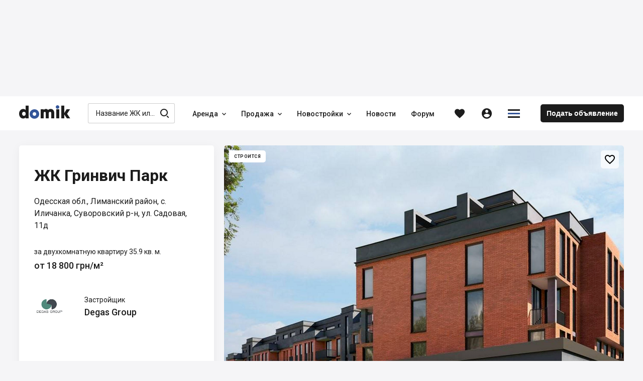

--- FILE ---
content_type: text/html; charset=utf-8
request_url: https://domik.ua/novostroyki/zhk-grinvich-park-ilichanka
body_size: 79043
content:
<!DOCTYPE html><html lang="ru" prefix="og: http://ogp.me/ns#" data-reactroot=""><head><title data-react-helmet="true">ЖК Гринвич Парк, с. Иличанка — Квартиры в новостройке от застройщика Degas Group — Domik.ua</title><meta http-equiv="Content-type" content="text/html; charset=utf-8"/><meta name="viewport" content="width=device-width, minimal-ui, initial-scale=1, minimum-scale=1, maximum-scale=1 viewport-fit=cover"/><meta name="mobile-web-app-capable" content="yes"/><meta name="apple-mobile-web-app-capable" content="yes"/><meta name="format-detection" content="telephone=no"/><link data-react-helmet="true" rel="shortcut icon" type="image/x-icon" href="/assets/st-images/favicon-domik.ico"/><link data-react-helmet="true" rel="canonical" href="https://domik.ua/novostroyki/zhk-grinvich-park-ilichanka"/><link data-react-helmet="true" rel="alternate" hrefLang="uk" href="https://domik.ua/uk/novostroyki/zhk-grinvich-park-ilichanka"/><link data-react-helmet="true" rel="alternate" hrefLang="ru" href="https://domik.ua/novostroyki/zhk-grinvich-park-ilichanka"/><link data-parent-chunk="project" rel="prefetch" as="style" href="/assets/content-objects.1412.css"/><link data-parent-chunk="project" rel="prefetch" as="style" href="/assets/content-object.1412.css"/><link data-parent-chunk="project" rel="prefetch" as="style" href="/assets/content-news.1412.css"/><link data-parent-chunk="project" rel="prefetch" as="style" href="/assets/content-contacts.1412.css"/><link data-chunk="body-managementToolbar" rel="preload" as="style" href="/assets/body-managementToolbar.1412.css"/><link data-chunk="block-developers" rel="preload" as="style" href="/assets/block-developers.1412.css"/><link data-chunk="block-userAdvert-topicView" rel="preload" as="style" href="/assets/block-userAdvert-topicView.1412.css"/><link data-chunk="block-userAdvert-topicView" rel="preload" as="style" href="/assets/block-developers~block-userAdvert-topicView.1412.css"/><link data-chunk="block-userAdvert-topicView" rel="preload" as="style" href="/assets/5.1412.css"/><link data-chunk="project" rel="preload" as="style" href="/assets/project.1412.css"/><link data-chunk="input-autocomplete" rel="preload" as="style" href="/assets/input-autocomplete.1412.css"/><link data-chunk="body" rel="preload" as="style" href="/assets/body.1412.css"/><link data-chunk="main" rel="preload" as="style" href="/assets/main.1412.css"/><link data-chunk="main" rel="preload" as="script" href="/assets/main.1412.js"/><link data-chunk="body" rel="preload" as="script" href="/assets/chunk.0.1412.js"/><link data-chunk="body" rel="preload" as="script" href="/assets/chunk.2.1412.js"/><link data-chunk="body" rel="preload" as="script" href="/assets/chunk.1.1412.js"/><link data-chunk="body" rel="preload" as="script" href="/assets/chunk.3.1412.js"/><link data-chunk="body" rel="preload" as="script" href="/assets/chunk.34.1412.js"/><link data-chunk="input-autocomplete" rel="preload" as="script" href="/assets/chunk.49.1412.js"/><link data-chunk="project" rel="preload" as="script" href="/assets/chunk.68.1412.js"/><link data-chunk="block-userAdvert-topicView" rel="preload" as="script" href="/assets/chunk.5.1412.js"/><link data-chunk="block-userAdvert-topicView" rel="preload" as="script" href="/assets/chunk.14.1412.js"/><link data-chunk="block-userAdvert-topicView" rel="preload" as="script" href="/assets/chunk.33.1412.js"/><link data-chunk="block-developers" rel="preload" as="script" href="/assets/chunk.27.1412.js"/><link data-chunk="body-loginModal" rel="preload" as="script" href="/assets/chunk.35.1412.js"/><link data-chunk="body-managementToolbar" rel="preload" as="script" href="/assets/chunk.36.1412.js"/><link data-parent-chunk="project" rel="prefetch" as="script" href="/assets/chunk.41.1412.js"/><link data-parent-chunk="project" rel="prefetch" as="script" href="/assets/chunk.42.1412.js"/><link data-parent-chunk="project" rel="prefetch" as="script" href="/assets/chunk.43.1412.js"/><link data-parent-chunk="project" rel="prefetch" as="script" href="/assets/chunk.44.1412.js"/><meta data-react-helmet="true" property="og:site_name" content="Domik.ua - недвижимость"/><meta data-react-helmet="true" property="og:type" content="website"/><meta data-react-helmet="true" property="og:url" content="https://domik.ua/novostroyki/zhk-grinvich-park-ilichanka"/><meta data-react-helmet="true" property="og:title" content="ЖК Гринвич Парк, с. Иличанка — Квартиры в новостройке от застройщика Degas Group — Domik.ua"/><meta data-react-helmet="true" name="description" content="ЖК Гринвич Парк, ул. Садовая, 11д: продажа квартир в новостройке от застройщика. Цена от 18 800 грн/м², планировки, ход строительства и инфраструктура жилого комплекса Гринвич Парк"/><meta data-react-helmet="true" property="og:description" content="ЖК Гринвич Парк, ул. Садовая, 11д: продажа квартир в новостройке от застройщика. Цена от 18 800 грн/м², планировки, ход строительства и инфраструктура жилого комплекса Гринвич Парк"/><meta data-react-helmet="true" property="og:image" content="https://domik.ua/images/thumb/full/000060d43fdc410c1c53.jpg"/><style id="baseFont">html {font-size: 62.5%;}</style><link data-chunk="main" rel="stylesheet" href="/assets/main.1412.css"/><link data-chunk="body" rel="stylesheet" href="/assets/body.1412.css"/><link data-chunk="input-autocomplete" rel="stylesheet" href="/assets/input-autocomplete.1412.css"/><link data-chunk="project" rel="stylesheet" href="/assets/project.1412.css"/><link data-chunk="block-userAdvert-topicView" rel="stylesheet" href="/assets/5.1412.css"/><link data-chunk="block-userAdvert-topicView" rel="stylesheet" href="/assets/block-developers~block-userAdvert-topicView.1412.css"/><link data-chunk="block-userAdvert-topicView" rel="stylesheet" href="/assets/block-userAdvert-topicView.1412.css"/><link data-chunk="block-developers" rel="stylesheet" href="/assets/block-developers.1412.css"/><link data-chunk="body-managementToolbar" rel="stylesheet" href="/assets/body-managementToolbar.1412.css"/><script async="" src="https://www.googletagmanager.com/gtag/js?id=UA-9667809-1"></script><script>window.dataLayer = window.dataLayer || []; function gtag(){dataLayer.push(arguments);} gtag('js', new Date()); gtag('config', 'UA-9667809-1'); </script><script>!function(f,b,e,v,n,t,s){if(f.fbq)return;n=f.fbq=function(){n.callMethod?n.callMethod.apply(n,arguments):n.queue.push(arguments)};if(!f._fbq)f._fbq=n;n.push=n;n.loaded=!0;n.version='2.0';n.queue=[];t=b.createElement(e);t.async=!0;t.src=v;s=b.getElementsByTagName(e)[0];s.parentNode.insertBefore(t,s)}(window, document,'script','https://connect.facebook.net/en_US/fbevents.js');fbq('init', '1221554824691631');fbq('track', 'PageView');</script><script id="__appConfig" data-json="{&quot;APP_ENV&quot;:&quot;production&quot;,&quot;API_URL&quot;:&quot;http://cache:8080/service&quot;,&quot;API_URL_FRONT&quot;:&quot;/service&quot;,&quot;FONT_SIZE&quot;:&quot;62.5&quot;,&quot;BASE_SENTRY_URL&quot;:&quot;https://sentry.domik.ua&quot;,&quot;SENTRY_POINT&quot;:&quot;https://fd0824754cbe4b5799a8a7461640611c@sentry.domik.ua/3&quot;,&quot;PROTO_DOMIK&quot;:&quot;https&quot;,&quot;PROTO_BACKOFFICE&quot;:&quot;https&quot;,&quot;PROTO_FORUM&quot;:&quot;https&quot;,&quot;PROTO_BILD&quot;:&quot;https&quot;,&quot;PROTO_BILDCONTROL&quot;:&quot;https&quot;,&quot;PROTO_A2&quot;:&quot;https&quot;,&quot;PROTO_SANDBOX&quot;:&quot;https&quot;,&quot;PROTO_OLDDOMIK&quot;:&quot;https&quot;,&quot;DOMAIN_DOMIK&quot;:&quot;domik.ua&quot;,&quot;DOMAIN_BACKOFFICE&quot;:&quot;office-domik12.domik.ua&quot;,&quot;DOMAIN_FORUM&quot;:&quot;forum.domik.ua&quot;,&quot;DOMAIN_BILD&quot;:&quot;bild.ua&quot;,&quot;DOMAIN_BILDCONTROL&quot;:&quot;bildcontrol.ua&quot;,&quot;DOMAIN_A2&quot;:&quot;a2.kiev.ua&quot;,&quot;DOMAIN_SANDBOX&quot;:&quot;stage-sandbox.domik.ua&quot;,&quot;DOMAIN_WEBSOCKET&quot;:&quot;wss://stage-ws.domik.ua&quot;,&quot;DOMAIN_OLDDOMIK&quot;:&quot;tmp-domik12.domik.ua&quot;,&quot;REDIS_HOST&quot;:&quot;127.0.0.1&quot;,&quot;REDIS_PORT&quot;:&quot;6379&quot;,&quot;GOOGLE_MAPS_API_KEY&quot;:&quot;AIzaSyB40Lr_x52G72mBHPQVI7hFZCfRkc82dJ8&quot;,&quot;VISICOM_MAPS_KEY&quot;:&quot;54cdfc912fe16798ed25048bee57411d&quot;,&quot;GOOGLE_RECAPTCHA&quot;:&quot;6LfAd70UAAAAAGZvGuD1bNlXfUkfbFH488fTLc4p&quot;,&quot;OAUTH_FACEBOOK&quot;:&quot;/service/socialAuth/login/facebook&quot;,&quot;OAUTH_GOOGLE&quot;:&quot;/service/socialAuth/login/google&quot;,&quot;OAUTH_TWITTER&quot;:&quot;/service/socialAuth/login/twitter&quot;,&quot;OAUTH_INSTAGRAM&quot;:&quot;/service/socialAuth/login/instagram&quot;,&quot;OAUTH_LINKEDIN&quot;:&quot;/service/socialAuth/login/linkedin&quot;,&quot;OAUTH_PINTEREST&quot;:&quot;/service/socialAuth/login/pinterest&quot;,&quot;FACEBOOK_DOMIK_APP_ID&quot;:&quot;390363894998071&quot;,&quot;FACEBOOK_BILD_APP_ID&quot;:&quot;390363894998071&quot;}">window._appConfig = JSON.parse(document.getElementById('__appConfig').getAttribute('data-json'))</script></head><body><noscript><img height="1" width="1" style="display:none" src="https://www.facebook.com/tr?id=1221554824691631&ev=PageView&noscript=1" alt="" /></noscript><div id="content"><div><div class="row row_no_max_w row_all_column body body_pageFill"><div class="col col_all_column col_all_flex body__content"><div style="display:contents"></div><div class="row row_no_max_w row_h_full row_all_column"><div class="col col_all_column col_all_flex body__mainContainer"><div class="body__headerContainer"><div class="bannerHeader"></div><header class="header body__header"><div class="container header__content"><div class="header__body"><div class="headerContent"><div class="logoHeader" data-test="linkBuilder"><a class="link logoHeader__link" href="/" title="domik.ua"><span class="logoHeader__linkContent"><span class="icon icon_logoDomik logoHeader__icon logoHeader__icon_logo"><span class="p_0"></span><span class="p_1"></span><span class="p_2"></span></span></span></a></div><div class="searchInput searchInput_menu headerContent__search"><div class="searchInput__form"><span class="icon icon_searchBild searchInput__icon searchInput__icon_search"></span><div class="input searchInput__input"><div class="input__inputWrapper"><div class="input__inputContainer" data-test="inputContainer"><input type="text" data-test="autocomplete_input" class="input__input" value="" placeholder="Название ЖК или Застройщика" autoComplete="off"/><span class="input__bottomLine"></span></div></div></div></div></div><nav class="menu headerContent__menu"><ul class="menu__content"><li class="menu__item"><div class="dropdown dropdown_wAuto menu__dd" data-dropdown-loading="true"><button type="button" class="btn dropdown__btn menu__btn menu__btn_dd" title="Аренда"><span class="btn__content dropdown__btnContent" data-test="iconCityButton"><span class="btn__text dropdown__text" data-test="textSecondShowButton">Аренда</span><span class="icon icon_carretBild btn__icon btn__icon_second dropdown__icon dropdown__icon_second"></span></span></button><div class="dropdown__loading"><div class="loader loader_gray dropdown__loader"><div class="loader__list"><span class="loader__ball_1"></span><span class="loader__ball_2"></span><span class="loader__ball_3"></span></div></div></div></div></li><li class="menu__item"><div class="dropdown dropdown_wAuto menu__dd" data-dropdown-loading="true"><button type="button" class="btn dropdown__btn menu__btn menu__btn_dd" title="Продажа"><span class="btn__content dropdown__btnContent" data-test="iconCityButton"><span class="btn__text dropdown__text" data-test="textSecondShowButton">Продажа</span><span class="icon icon_carretBild btn__icon btn__icon_second dropdown__icon dropdown__icon_second"></span></span></button><div class="dropdown__loading"><div class="loader loader_gray dropdown__loader"><div class="loader__list"><span class="loader__ball_1"></span><span class="loader__ball_2"></span><span class="loader__ball_3"></span></div></div></div></div></li><li class="menu__item"><div class="dropdown dropdown_wAuto menu__dd" data-dropdown-loading="true"><button type="button" class="btn dropdown__btn menu__btn menu__btn_dd" title="Новостройки"><span class="btn__content dropdown__btnContent" data-test="iconCityButton"><span class="btn__text dropdown__text" data-test="textSecondShowButton">Новостройки</span><span class="icon icon_carretBild btn__icon btn__icon_second dropdown__icon dropdown__icon_second"></span></span></button><div class="dropdown__loading"><div class="loader loader_gray dropdown__loader"><div class="loader__list"><span class="loader__ball_1"></span><span class="loader__ball_2"></span><span class="loader__ball_3"></span></div></div></div></div></li><li class="menu__item"><a class="link menu__link" href="/novosti"><span class="menu__linkContent"><span class="menu__text" data-test="text">Новости</span></span><span class="menu__itemLine"></span></a></li><li class="menu__item"><a class="link menu__link" href="//forum.domik.ua/"><span class="menu__linkContent"><span class="menu__text" data-test="text">Форум</span></span><span class="menu__itemLine"></span></a></li></ul></nav><div class="headerContent__btn headerContent__btn_search headerContent__btn_accordion headerContent__btn_dummy btn"><span class="headerContent__btnContent btn__content"><span class="icon icon_searchBild headerContent__icon headerContent__icon_search"></span></span></div><div class="favorites"><a class="link favorites__btn favorites__btn_favorites" href="/profile/favorites/domik"><span class="favorites__btnContent" title="Избранное"><span class="icon icon_favorites favorites__icon"></span></span></a></div><div class="headerContent__account headerContent__account_dummy account"><div class="account__btn account__btn_account btn"><span class="account__btnContent btn__content"><span class="icon icon_personCircle account__icon"></span></span></div></div><div class="dropdown dropdown_wAuto hamburger headerContent__hamburger" data-dropdown-loading="true"><button type="button" class="btn btn_iconOnly dropdown__btn hamburger__btn hamburger__btn_hamburger"><span class="btn__content dropdown__btnContent" data-test="iconCityButton"><span class="icon icon_menuDomik btn__icon dropdown__icon"><span class="p_0"></span><span class="p_1"></span><span class="p_2"></span></span></span></button><div class="dropdown__loading"><div class="loader loader_gray dropdown__loader"><div class="loader__list"><span class="loader__ball_1"></span><span class="loader__ball_2"></span><span class="loader__ball_3"></span></div></div></div></div><a class="link headerContent__link headerContent__link_addObject" href="/profile/object-add"><span class="headerContent__linkContent"><span class="headerContent__text">Подать объявление</span></span></a><div style="display:contents"></div></div></div></div></header></div><div class="container container_body body__main"><div class="container container_body project__pageContent"><div class="project__toBack"></div><div class="project__tabContainer project__tabContainer_main project__tabContainer_sticky"><div class="tabJSControl project__tab"><div class="tabJSControl__container" data-test="container"><div class="dragScroll tabJSControl__draggable"><ul class="tabJSControl__tabs"><li class="tabJSControl__tab" data-test="tab"><span class="link link_active tabJSButton tabJSButton_active tabJSControl__tabElement" title="О комплексе"><span class="tabJSButton__content"><span class="tabJSButton__text"><span>О комплексе</span></span></span></span><span class="tabJSControl__line"></span></li><li class="tabJSControl__tab" data-test="tab"><a class="link tabJSButton tabJSControl__tabElement" href="/novostroyki/zhk-grinvich-park-ilichanka/planirovki-kvartir" title="Планировки"><span class="tabJSButton__content"><span class="tabJSButton__text"><span>Планировки</span></span></span></a><span class="tabJSControl__line"></span></li><li class="tabJSControl__tab" data-test="tab"><a class="link tabJSButton tabJSControl__tabElement" href="/novostroyki/zhk-grinvich-park-ilichanka/kontakty" title="Контакты"><span class="tabJSButton__content"><span class="tabJSButton__text"><span>Контакты</span></span></span></a><span class="tabJSControl__line"></span></li></ul><div></div></div></div></div></div><div style="display:contents"></div><div class="row row_mt_column row_mp_column project__row project__row_mainInfo"><div class="col col_mt_column col_mp_column col_md_order_1 project__col project__col_img"><div class="project__block project__block_img"><div class="project__img project__img_main"><div class="slickSlider slickSlider_initialized project__imgPic"><div class="slickSlider__groupContainer"><div class="slickSlider__group" style="width:300%"><div class="slickSlider__slide slickSlider__slide_active slickSlider__slide_current"><div class="slickSlider__slideContent"><div class="image"><img class="image__imgImage image__imgImage_toFull" src="/images/orig/full/000060d4400019900dfe" srcSet="/images/orig/full/000060d4400019900dfe 2048w 3x, /images/orig/full/000060d4400019900dfe 1024w 2x, /images/thumb/full/000060d4400019900dfe.jpg 800w 1x" sizes="(max-width: 1250px) 100vw, 900px" alt="ЖК Гринвич Парк" title="ЖК Гринвич Парк" loading="lazy" decoding="async"/></div><script type="application/ld+json">{"@context":"https://schema.org","@type":"ImageObject","name":"ЖК Гринвич Парк","description":"ЖК Гринвич Парк","contentLocation":"с. Иличанка","contentUrl":"https://domik.ua/images/thumb/full/000060d4400019900dfe"}</script></div></div><div class="slickSlider__slide"><div class="slickSlider__slideContent"><div class="image"><img class="image__imgImage image__imgImage_toFull" src="/images/orig/full/000060d43fff31914568" srcSet="/images/orig/full/000060d43fff31914568 2048w 3x, /images/orig/full/000060d43fff31914568 1024w 2x, /images/thumb/full/000060d43fff31914568.jpg 800w 1x" sizes="(max-width: 1250px) 100vw, 900px" alt="ЖК Гринвич Парк" title="ЖК Гринвич Парк" loading="lazy" decoding="async"/></div><script type="application/ld+json">{"@context":"https://schema.org","@type":"ImageObject","name":"ЖК Гринвич Парк","description":"ЖК Гринвич Парк","contentLocation":"с. Иличанка","contentUrl":"https://domik.ua/images/thumb/full/000060d43fff31914568"}</script></div></div><div class="slickSlider__slide"><div class="slickSlider__slideContent"><div class="image"><img class="image__imgImage image__imgImage_toFull" src="/images/orig/full/000060d43ffe3d20f81f" srcSet="/images/orig/full/000060d43ffe3d20f81f 2048w 3x, /images/orig/full/000060d43ffe3d20f81f 1024w 2x, /images/thumb/full/000060d43ffe3d20f81f.jpg 800w 1x" sizes="(max-width: 1250px) 100vw, 900px" alt="ЖК Гринвич Парк" title="ЖК Гринвич Парк" loading="lazy" decoding="async"/></div><script type="application/ld+json">{"@context":"https://schema.org","@type":"ImageObject","name":"ЖК Гринвич Парк","description":"ЖК Гринвич Парк","contentLocation":"с. Иличанка","contentUrl":"https://domik.ua/images/thumb/full/000060d43ffe3d20f81f"}</script></div></div></div></div></div><div class="project__onPhoto project__onPhoto_stocks"><div class="project__stocks"><span class="project__stock"><span class="project__text project__text_status">Строится</span></span></div></div><div class="interactive clubBlock__btn clubBlock__btn_favorites project__favorite"><button type="button" class="btn btn_favorites" title="Добавить в избранное"><span class="btn__content" data-test="iconCityButton"><span class="icon icon_favoritesBorder btn__icon"></span></span></button><div class="interactive__element interactive__element_favorites"><span class="icon icon_favorites interactive__icon"></span></div></div></div></div></div><div class="col col_mt_column col_mp_column col_md_auto project__col project__col_mainInfo"><div class="project__block project__block_info"><div class="project__title"><div class="project__text"><h1>ЖК Гринвич Парк</h1></div></div><div class="project__locationContainer"><div class="project__btn project__btn_location btn" title="К размещению"><div class="project__btnContent btn__content"><div class="project__location"><div class="project__address"><span class="project__text">Одесская обл., Лиманский район, с. Иличанка, Суворовский р-н, ул. Садовая, 11д</span> </div><div class="project__itemGroup project__itemGroup_toponymMain"></div></div></div></div></div><div class="project__priceMain"><div class="project__item project__item_priceDesc"><span class="project__text">за двухкомнатную квартиру 35.9 кв. м.</span></div><div class="project__item project__item_price"><div class="project__price"><span class="project__text">от 18 800 Грн/м²</span></div></div></div><div class="project__developerMain"><div class="project__imgContainer"><div class="project__img"><a class="link project__link project__link_fill" href="/zastroyschiki/degas-group" title="Degas Group"><span class="project__linkContent"><span class="project__text">Degas Group</span></span></a><span class="thumb project__imgPic"><img class="thumb__imgThumb" srcSet="/images/thumb/micro/000060d44691624b76cb.jpg 400w 1x, /images/thumb/full/000060d44691624b76cb.jpg 800w 2x" sizes="(max-width: 767px) 700px, (max-width: 1250px) 400px, 250px" src="/images/thumb/micro/000060d44691624b76cb.jpg" loading="lazy" decoding="async" alt="Degas Group" title="Degas Group"/></span><script type="application/ld+json">{"@context":"https://schema.org","@type":"ImageObject","name":"Degas Group","description":"Degas Group","contentUrl":"https://domik.ua/images/thumb/full/000060d44691624b76cb"}</script></div></div><div class="project__developerTopicPosition"><div class="project__developerPosition">Застройщик</div><a class="link project__link project__link_developer" href="/zastroyschiki/degas-group" title="Degas Group"><span class="project__linkContent"><span class="project__text">Degas Group</span></span></a></div></div><div class="project__item project__item_list"><div class="project__item project__item_row"><span class="project__text project__text_icon"><span class="icon icon_planetThin project__icon"></span></span><span class="project__text project__text_colRight"><button type="button" class="btn link link_asLink project__link project__link_site" title="www.greenwich-park.com.ua"><span class="btn__content project__linkContent"><span class="project__text">www.greenwich-park.com.ua</span></span></button></span></div></div><div class="project__item project__item_telQuestion"><a class="link hideTelephone hideTelephone_opened hideTelephone_telBild project__link project__link_tel" rel="nofollow" href="tel:+380675792219" title="+380 (67) 579 22 19"><span class="hideTelephone__btnContent"><span class="icon icon_phoneCalls project__icon project__icon_phoneCalls"></span><span class="hideTelephone__text hideTelephone__text_tel">+380 (67) 579 22 19</span><span class="hideTelephone__text hideTelephone__text_instead">Позвонить</span></span></a><div class="dropdown project__developerDD" data-dropdown-loading="true"><button type="button" class="btn dropdown__btn project__btn project__btn_dd" title="Отдел продаж"><span class="btn__content dropdown__btnContent" data-test="iconCityButton"><span class="btn__text dropdown__text" data-test="textSecondShowButton">Отдел продаж</span></span></button><div class="dropdown__content dropDownList__contentContainer"><div class="dropDownList__content"><button type="button" class="btn btn_inListDD btnModal project__btn project__btn_inListDD" title="Вопрос, встреча"><span class="btn__content btnModal__btnContent" data-test="iconCityButton"><span class="btn__text btnModal__text" data-test="textSecondShowButton">Вопрос, встреча</span></span></button><button type="button" class="btn btn_inListDD btnModal project__btn project__btn_inListDD" title="Позвонить"><span class="btn__content btnModal__btnContent" data-test="iconCityButton"><span class="btn__text btnModal__text" data-test="textSecondShowButton">Позвонить</span></span></button><button type="button" class="btn btn_inListDD btnModal project__btn project__btn_inListDD" title="Обратный звонок"><span class="btn__content btnModal__btnContent" data-test="iconCityButton"><span class="btn__text btnModal__text" data-test="textSecondShowButton">Обратный звонок</span></span></button></div></div><div class="dropdown__loading"><div class="loader loader_gray dropdown__loader"><div class="loader__list"><span class="loader__ball_1"></span><span class="loader__ball_2"></span><span class="loader__ball_3"></span></div></div></div></div></div></div></div></div><div class="container container_body blockProjects blockProjects_post"><div class="blockProjects__projects"><div class="row row_mp_column viewList__row viewList__row_ad viewList__row_post"><div class="col col_mp_column col_all_auto viewList__col viewList__col_img"><div class="viewList__imgContainer"><div class="viewList__img"><div class="thumb viewList__imgPic"><img class="thumb__imgThumb" srcSet="/images/thumb/micro/00006328267d5cf8aad1.jpg 400w 1x, /images/thumb/full/00006328267d5cf8aad1.jpg 800w 2x" sizes="(max-width: 767px) 700px, (max-width: 1250px) 400px, 250px" src="/images/thumb/micro/00006328267d5cf8aad1.jpg" loading="lazy" decoding="async" alt=""/></div></div></div></div><div class="col col_mp_column col_all_flex viewList__col viewList__col_info"><button type="button" class="btn link link_asLink viewList__link viewList__link_fill"><span class="btn__content"></span></button><div class="viewList__text viewList__text_name">Купуй квартиру на Domik.ua</div><div class="viewList__text viewList__text_description">Широкий вибір квартир від власників, забудовників та ріелторів</div><div class="viewList__text viewList__text_more">Подробнее</div></div></div></div></div><div class="project__plansList"><div class="row project__rowTopic"><div class="col"><div class="project__text project__text_h2"><h2>Продажа от застройщика</h2></div></div></div><div class="tabJSControl project__tab"><div class="tabJSControl__container" data-test="container"><div class="dragScroll tabJSControl__draggable"><ul class="tabJSControl__tabs"><li class="tabJSControl__tab" data-test="tab"><button tabindex="0" type="button" class="btn tabJSButton tabJSButton_active tabJSControl__tabElement"><span class="btn__content tabJSButton__btnContent" data-test="iconCityButton"><span class="btn__text tabJSButton__text" data-test="textSecondShowButton">Все</span></span></button><span class="tabJSControl__line"></span></li><li class="tabJSControl__tab" data-test="tab"><button tabindex="0" type="button" class="btn tabJSButton tabJSControl__tabElement"><span class="btn__content tabJSButton__btnContent" data-test="iconCityButton"><span class="btn__text tabJSButton__text" data-test="textSecondShowButton">Планировки</span></span></button><span class="tabJSControl__line"></span></li></ul><div></div></div><div class="tabJSControl__aside"><div class="dropdown project__developerDD" data-dropdown-loading="true"><button type="button" class="btn dropdown__btn project__btn project__btn_dd" title="Хочу скидку!"><span class="btn__content dropdown__btnContent" data-test="iconCityButton"><span class="btn__text dropdown__text" data-test="textSecondShowButton">Хочу скидку!</span></span></button><div class="dropdown__content dropDownList__contentContainer"><div class="dropDownList__content"><button type="button" class="btn btn_inListDD btnModal project__btn project__btn_inListDD" title="Вопрос, встреча"><span class="btn__content btnModal__btnContent" data-test="iconCityButton"><span class="btn__text btnModal__text" data-test="textSecondShowButton">Вопрос, встреча</span></span></button><button type="button" class="btn btn_inListDD btnModal project__btn project__btn_inListDD" title="Позвонить"><span class="btn__content btnModal__btnContent" data-test="iconCityButton"><span class="btn__text btnModal__text" data-test="textSecondShowButton">Позвонить</span></span></button><button type="button" class="btn btn_inListDD btnModal project__btn project__btn_inListDD" title="Обратный звонок"><span class="btn__content btnModal__btnContent" data-test="iconCityButton"><span class="btn__text btnModal__text" data-test="textSecondShowButton">Обратный звонок</span></span></button></div></div><div class="dropdown__loading"><div class="loader loader_gray dropdown__loader"><div class="loader__list"><span class="loader__ball_1"></span><span class="loader__ball_2"></span><span class="loader__ball_3"></span></div></div></div></div></div></div></div><div class="project__purchaseOptions"><div class="viewList viewList_domik viewList_plans viewList_visible viewList_plansGroup"><a class="link viewList__link viewList__link_fill" href="/novostroyki/zhk-grinvich-park-ilichanka/1-komnatnaya"><span></span></a><div class="row row_align_i_center viewList__content"><div class="col col_all_auto viewList__col viewList__col_img"><div class="viewList__imgContainer"><div class="viewList__img"><div class="thumb viewList__imgPic"><img class="thumb__imgThumb" srcSet="/images/thumb/micro/000061e6bc8f3a758824.jpg 400w 1x, /images/thumb/full/000061e6bc8f3a758824.jpg 800w 2x" sizes="(max-width: 767px) 700px, (max-width: 1250px) 400px, 250px" src="/images/thumb/micro/000061e6bc8f3a758824.jpg" loading="lazy" decoding="async" alt="Однокомнатные в ЖК Гринвич Парк"/></div></div></div></div><div class="col viewList__col viewList__col_type"><div><span class="viewList__text viewList__text_type">1-комнатная</span></div></div><div class="col viewList__col viewList__col_area"><span class="viewList__text viewList__text_area">31...44<!-- --> <!-- -->кв.м</span></div><div class="col viewList__col viewList__col_price"><span class="viewList__text viewList__text_price">от 621 тыс Грн</span><script type="application/ld+json">{"@context":"https://schema.org","@type":"Offer","price":620940,"priceCurrency":"UAH","availability":"https://schema.org/InStock"}</script></div><div class="col col_mt_0 col_mp_0 viewList__col viewList__col_price viewList__col_priceFromTo"><span class="viewList__text viewList__text_price">19 650 Грн/м²</span></div><script type="application/ld+json">{"@context":"https://schema.org","@type":"ImageObject","name":"Однокомнатные в ЖК Гринвич Парк","description":"Однокомнатные в ЖК Гринвич Парк","contentLocation":"Одесская обл., Лиманский район, с. Иличанка","contentUrl":"https://domik.ua/images/thumb/full/000061e6bc8f3a758824"}</script><script type="application/ld+json">{"@context":"https://schema.org","@type":"Apartment","name":"1-комнатная","url":"https://domik.ua/novostroyki/zhk-grinvich-park-ilichanka/1-komnatnaya","image":"https://domik.ua/images/thumb/full/000061e6bc8f3a758824","numberOfRooms":{"@type":"QuantitativeValue","value":"1","unitCode":"ROM"},"floorSize":{"@type":"QuantitativeValue","maxValue":44.3,"minValue":31.6,"value":31.6,"unitCode":"MTK"}}</script></div></div><div class="viewList viewList_domik viewList_plans viewList_visible viewList_plansGroup"><a class="link viewList__link viewList__link_fill" href="/novostroyki/zhk-grinvich-park-ilichanka/2-komnatnaya"><span></span></a><div class="row row_align_i_center viewList__content"><div class="col col_all_auto viewList__col viewList__col_img"><div class="viewList__imgContainer"><div class="viewList__img"><div class="thumb viewList__imgPic"><img class="thumb__imgThumb" srcSet="/images/thumb/micro/0000619de1cb615f6327.jpg 400w 1x, /images/thumb/full/0000619de1cb615f6327.jpg 800w 2x" sizes="(max-width: 767px) 700px, (max-width: 1250px) 400px, 250px" src="/images/thumb/micro/0000619de1cb615f6327.jpg" loading="lazy" decoding="async" alt="Двухкомнатные в ЖК Гринвич Парк"/></div></div></div></div><div class="col viewList__col viewList__col_type"><div><span class="viewList__text viewList__text_type">2-комнатная</span></div></div><div class="col viewList__col viewList__col_area"><span class="viewList__text viewList__text_area">35...59<!-- --> <!-- -->кв.м</span></div><div class="col viewList__col viewList__col_price"><span class="viewList__text viewList__text_price">от 675 тыс Грн</span><script type="application/ld+json">{"@context":"https://schema.org","@type":"Offer","price":674920,"priceCurrency":"UAH","availability":"https://schema.org/InStock"}</script></div><div class="col col_mt_0 col_mp_0 viewList__col viewList__col_price viewList__col_priceFromTo"><span class="viewList__text viewList__text_price">18 800 Грн/м²</span></div><script type="application/ld+json">{"@context":"https://schema.org","@type":"ImageObject","name":"Двухкомнатные в ЖК Гринвич Парк","description":"Двухкомнатные в ЖК Гринвич Парк","contentLocation":"Одесская обл., Лиманский район, с. Иличанка","contentUrl":"https://domik.ua/images/thumb/full/0000619de1cb615f6327"}</script><script type="application/ld+json">{"@context":"https://schema.org","@type":"Apartment","name":"2-комнатная","url":"https://domik.ua/novostroyki/zhk-grinvich-park-ilichanka/2-komnatnaya","image":"https://domik.ua/images/thumb/full/0000619de1cb615f6327","numberOfRooms":{"@type":"QuantitativeValue","value":"2","unitCode":"ROM"},"floorSize":{"@type":"QuantitativeValue","maxValue":59.1,"minValue":35.9,"value":35.9,"unitCode":"MTK"}}</script></div></div><div class="viewList viewList_domik viewList_plans viewList_visible viewList_plansGroup"><a class="link viewList__link viewList__link_fill" href="/novostroyki/zhk-grinvich-park-ilichanka/3-komnatnaya"><span></span></a><div class="row row_align_i_center viewList__content"><div class="col col_all_auto viewList__col viewList__col_img"><div class="viewList__imgContainer"><div class="viewList__img"><div class="thumb viewList__imgPic"><img class="thumb__imgThumb" srcSet="/images/thumb/micro/0000619de3bc3131fb59.jpg 400w 1x, /images/thumb/full/0000619de3bc3131fb59.jpg 800w 2x" sizes="(max-width: 767px) 700px, (max-width: 1250px) 400px, 250px" src="/images/thumb/micro/0000619de3bc3131fb59.jpg" loading="lazy" decoding="async" alt="Трехкомнатные в ЖК Гринвич Парк"/></div></div></div></div><div class="col viewList__col viewList__col_type"><div><span class="viewList__text viewList__text_type">3-комнатная</span></div></div><div class="col viewList__col viewList__col_area"><span class="viewList__text viewList__text_area">70<!-- --> <!-- -->кв.м</span></div><div class="col viewList__col viewList__col_price"><span class="viewList__text viewList__text_price">1.32 млн Грн</span><script type="application/ld+json">{"@context":"https://schema.org","@type":"Offer","price":1317880,"priceCurrency":"UAH","availability":"https://schema.org/InStock"}</script></div><div class="col col_mt_0 col_mp_0 viewList__col viewList__col_price viewList__col_priceFromTo"><span class="viewList__text viewList__text_price">18 800 Грн/м²</span></div><script type="application/ld+json">{"@context":"https://schema.org","@type":"ImageObject","name":"Трехкомнатные в ЖК Гринвич Парк","description":"Трехкомнатные в ЖК Гринвич Парк","contentLocation":"Одесская обл., Лиманский район, с. Иличанка","contentUrl":"https://domik.ua/images/thumb/full/0000619de3bc3131fb59"}</script><script type="application/ld+json">{"@context":"https://schema.org","@type":"Apartment","name":"3-комнатная","url":"https://domik.ua/novostroyki/zhk-grinvich-park-ilichanka/3-komnatnaya","image":"https://domik.ua/images/thumb/full/0000619de3bc3131fb59","numberOfRooms":{"@type":"QuantitativeValue","value":"3","unitCode":"ROM"},"floorSize":{"@type":"QuantitativeValue","maxValue":70.1,"minValue":70.1,"value":70.1,"unitCode":"MTK"}}</script></div></div><div class="viewList viewList_domik viewList_plans viewList_visible viewList_plansGroup"><a class="link viewList__link viewList__link_fill" href="/novostroyki/zhk-grinvich-park-ilichanka/studiya"><span></span></a><div class="row row_align_i_center viewList__content"><div class="col col_all_auto viewList__col viewList__col_img"><div class="viewList__imgContainer"><div class="viewList__img"><div class="thumb viewList__imgPic"><img class="thumb__imgThumb" srcSet="/images/thumb/micro/000061e6bbfd5d3414c8.jpg 400w 1x, /images/thumb/full/000061e6bbfd5d3414c8.jpg 800w 2x" sizes="(max-width: 767px) 700px, (max-width: 1250px) 400px, 250px" src="/images/thumb/micro/000061e6bbfd5d3414c8.jpg" loading="lazy" decoding="async" alt="Студии в ЖК Гринвич Парк"/></div></div></div></div><div class="col viewList__col viewList__col_type"><div><span class="viewList__text viewList__text_type">Студия</span></div></div><div class="col viewList__col viewList__col_area"><span class="viewList__text viewList__text_area">22...30<!-- --> <!-- -->кв.м</span></div><div class="col viewList__col viewList__col_price"><span class="viewList__text viewList__text_price">от 438 тыс Грн</span><script type="application/ld+json">{"@context":"https://schema.org","@type":"Offer","price":438195,"priceCurrency":"UAH","availability":"https://schema.org/InStock"}</script></div><div class="col col_mt_0 col_mp_0 viewList__col viewList__col_price viewList__col_priceFromTo"><span class="viewList__text viewList__text_price">19 650 Грн/м²</span></div><script type="application/ld+json">{"@context":"https://schema.org","@type":"ImageObject","name":"Студии в ЖК Гринвич Парк","description":"Студии в ЖК Гринвич Парк","contentLocation":"Одесская обл., Лиманский район, с. Иличанка","contentUrl":"https://domik.ua/images/thumb/full/000061e6bbfd5d3414c8"}</script><script type="application/ld+json">{"@context":"https://schema.org","@type":"Apartment","name":"Студия","url":"https://domik.ua/novostroyki/zhk-grinvich-park-ilichanka/studiya","image":"https://domik.ua/images/thumb/full/000061e6bbfd5d3414c8","numberOfRooms":{"@type":"QuantitativeValue","value":"Студ","unitCode":"ROM"},"floorSize":{"@type":"QuantitativeValue","maxValue":30.5,"minValue":22.3,"value":22.3,"unitCode":"MTK"}}</script></div></div></div><div class="project__dateLifeInfo"><span class="project__text project__text_dateLife">Цены на объекты от застройщика актуальны на 18.01.2022</span></div><div style="display:contents"><div class="row project__row project__row_purchaseOptionsRow"></div></div></div><div style="display:contents"></div><div class="row row_mp_column project__blockComplaint"><div class="col col_mp_column project__col project__col_text"><div class="project__text"><span>Заметили неточность? Сообщите нам</span></div></div><div class="col col_mp_column col_all_auto project__col project__col_btn"><button type="button" class="btn complaint__btn project__btn project__btn_complaint" title="Сообщить о неточности"><span class="btn__content complaint__btnContent" data-test="iconCityButton"><span class="icon icon_exclamationBorder btn__icon complaint__icon"></span><span class="btn__text complaint__text" data-test="textSecondShowButton">Сообщить о неточности</span></span></button></div></div><div class="project__block project__block_info project__block_horizontal"><div class="project__developerMain"><div class="project__imgContainer"><div class="project__img"><a class="link project__link project__link_fill" href="/zastroyschiki/degas-group" title="Degas Group"><span class="project__linkContent"><span class="project__text">Degas Group</span></span></a><span class="thumb project__imgPic"><img class="thumb__imgThumb" srcSet="/images/thumb/micro/000060d44691624b76cb.jpg 400w 1x, /images/thumb/full/000060d44691624b76cb.jpg 800w 2x" sizes="(max-width: 767px) 700px, (max-width: 1250px) 400px, 250px" src="/images/thumb/micro/000060d44691624b76cb.jpg" loading="lazy" decoding="async" alt="Degas Group" title="Degas Group"/></span><script type="application/ld+json">{"@context":"https://schema.org","@type":"ImageObject","name":"Degas Group","description":"Degas Group","contentUrl":"https://domik.ua/images/thumb/full/000060d44691624b76cb"}</script></div></div><div class="project__developerTopicPosition"><div class="project__developerPosition">Застройщик</div><a class="link project__link project__link_developer" href="/zastroyschiki/degas-group" title="Degas Group"><span class="project__linkContent"><span class="project__text">Degas Group</span></span></a></div></div><div class="project__item project__item_list"><div class="project__item project__item_row"><span class="project__text project__text_icon"><span class="icon icon_planetThin project__icon"></span></span><span class="project__text project__text_colRight"><button type="button" class="btn link link_asLink project__link project__link_site" title="www.greenwich-park.com.ua"><span class="btn__content project__linkContent"><span class="project__text">www.greenwich-park.com.ua</span></span></button></span></div></div><div class="project__item project__item_telQuestion"><a class="link hideTelephone hideTelephone_opened hideTelephone_telBild project__link project__link_tel" rel="nofollow" href="tel:+380675792219" title="+380 (67) 579 22 19"><span class="hideTelephone__btnContent"><span class="icon icon_phoneCalls project__icon project__icon_phoneCalls"></span><span class="hideTelephone__text hideTelephone__text_tel">+380 (67) 579 22 19</span><span class="hideTelephone__text hideTelephone__text_instead">Позвонить</span></span></a><div class="dropdown project__developerDD" data-dropdown-loading="true"><button type="button" class="btn dropdown__btn project__btn project__btn_dd" title="Отдел продаж"><span class="btn__content dropdown__btnContent" data-test="iconCityButton"><span class="btn__text dropdown__text" data-test="textSecondShowButton">Отдел продаж</span></span></button><div class="dropdown__content dropDownList__contentContainer"><div class="dropDownList__content"><button type="button" class="btn btn_inListDD btnModal project__btn project__btn_inListDD" title="Вопрос, встреча"><span class="btn__content btnModal__btnContent" data-test="iconCityButton"><span class="btn__text btnModal__text" data-test="textSecondShowButton">Вопрос, встреча</span></span></button><button type="button" class="btn btn_inListDD btnModal project__btn project__btn_inListDD" title="Позвонить"><span class="btn__content btnModal__btnContent" data-test="iconCityButton"><span class="btn__text btnModal__text" data-test="textSecondShowButton">Позвонить</span></span></button><button type="button" class="btn btn_inListDD btnModal project__btn project__btn_inListDD" title="Обратный звонок"><span class="btn__content btnModal__btnContent" data-test="iconCityButton"><span class="btn__text btnModal__text" data-test="textSecondShowButton">Обратный звонок</span></span></button></div></div><div class="dropdown__loading"><div class="loader loader_gray dropdown__loader"><div class="loader__list"><span class="loader__ball_1"></span><span class="loader__ball_2"></span><span class="loader__ball_3"></span></div></div></div></div></div></div><div style="display:contents"><div class="project__blockMap"><div class="row project__rowTopic"><div class="col"><div class="project__text project__text_h2"><h2>Расположение</h2></div></div></div><div class="project__content"><div class="project__item"><span class="project__text project__text_label">Адрес</span><span class="project__text project__text_info"><a class="link project__link project__link_subway" href="/novostroyki/odessa"><span class="project__linkContent"><span class="project__text">Одесса</span></span></a>, <a class="link project__link project__link_subway" href="/novostroyki/odessa-suvorovskiy-rayon"><span class="project__linkContent"><span class="project__text">Суворовский район</span></span></a>, <a class="link project__link project__link_subway" href="/novostroyki/odessa-poselok-kotovskogo-mkr-n"><span class="project__linkContent"><span class="project__text">Поселок Котовского мкр-н</span></span></a>, <span class="project__text"><span class="project__text">ул. Садовая, 11д</span></span></span></div><div class="project__item"><span class="project__text project__text_label">Ближайшие ориентиры</span><span class="project__text project__text_info"><span class="project__text"><span class="project__text">Северный рынок</span></span>, <span class="project__text"><span class="project__text">Молодёжный сквер</span></span></span></div></div><div class="project__mapContainer"><div class="fullscreen"><div class="mapsContainer project__map" data-test="map"><div></div><div>Loading map...</div></div></div></div></div></div><div class="project__blockProperties"><div class="row row_mp_column project__rowTopic"><div class="col col_mp_column"><div class="project__text project__text_h2"><h2>Характеристики ЖК</h2></div></div><div class="col col_mp_column col_md_auto col_mt_auto"><div class="dropdown project__developerDD" data-dropdown-loading="true"><button type="button" class="btn dropdown__btn project__btn project__btn_dd" title="Отдел продаж"><span class="btn__content dropdown__btnContent" data-test="iconCityButton"><span class="btn__text dropdown__text" data-test="textSecondShowButton">Отдел продаж</span></span></button><div class="dropdown__content dropDownList__contentContainer"><div class="dropDownList__content"><button type="button" class="btn btn_inListDD btnModal project__btn project__btn_inListDD" title="Вопрос, встреча"><span class="btn__content btnModal__btnContent" data-test="iconCityButton"><span class="btn__text btnModal__text" data-test="textSecondShowButton">Вопрос, встреча</span></span></button><button type="button" class="btn btn_inListDD btnModal project__btn project__btn_inListDD" title="Позвонить"><span class="btn__content btnModal__btnContent" data-test="iconCityButton"><span class="btn__text btnModal__text" data-test="textSecondShowButton">Позвонить</span></span></button><button type="button" class="btn btn_inListDD btnModal project__btn project__btn_inListDD" title="Обратный звонок"><span class="btn__content btnModal__btnContent" data-test="iconCityButton"><span class="btn__text btnModal__text" data-test="textSecondShowButton">Обратный звонок</span></span></button></div></div><div class="dropdown__loading"><div class="loader loader_gray dropdown__loader"><div class="loader__list"><span class="loader__ball_1"></span><span class="loader__ball_2"></span><span class="loader__ball_3"></span></div></div></div></div></div></div><div class="project__content"><table class="project__table"><tbody><tr><td><table class="project__table"><tbody class="project__tableBody project__tableBody_rowCol"><tr class="project__item"><td class="project__text project__text_label"><span>Статус стройки</span></td><td class="project__text project__text_info"><span>Строится</span><script type="application/ld+json">{"@context":"https://schema.org","@type":"PropertyValue","name":"Статус стройки","value":["Строится"],"description":"Строится"}</script></td></tr><tr class="project__item"><td class="project__text project__text_label"><span>Срок сдачи ЖК</span></td><td class="project__text project__text_info"><span>2023 г.</span><script type="application/ld+json">{"@context":"https://schema.org","@type":"PropertyValue","name":"Срок сдачи ЖК","value":"2023","description":"2023 г."}</script></td></tr><tr class="project__item"><td class="project__text project__text_label"><span>Этажность</span></td><td class="project__text project__text_info"><span>5</span><script type="application/ld+json">{"@context":"https://schema.org","@type":"PropertyValue","name":"Этажность","value":["5"],"description":"5"}</script></td></tr><tr class="project__item"><td class="project__text project__text_label"><span>Класс ЖК</span></td><td class="project__text project__text_info"><span>Комфорт</span><script type="application/ld+json">{"@context":"https://schema.org","@type":"PropertyValue","name":"Класс ЖК","value":["Комфорт"],"description":"Комфорт"}</script></td></tr><tr class="project__item"><td class="project__text project__text_label"><span>Всего домов</span></td><td class="project__text project__text_info"><span>1</span><script type="application/ld+json">{"@context":"https://schema.org","@type":"PropertyValue","name":"Всего домов","value":["1"],"description":1}</script></td></tr><tr class="project__item"><td class="project__text project__text_label"><span>Потолки в квартирах</span></td><td class="project__text project__text_info"><span>2.8 м</span><script type="application/ld+json">{"@context":"https://schema.org","@type":"PropertyValue","name":"Потолки в квартирах","value":["2.8"],"description":"2.8 м"}</script></td></tr></tbody></table></td></tr><tr><td><table class="project__table"><tbody class="project__tableBody"><tr class="project__item"><td class="project__text project__text_label"><span>Технология</span></td><td class="project__text project__text_info"><span>Монолитно - каркасная</span><script type="application/ld+json">{"@context":"https://schema.org","@type":"PropertyValue","name":"Технология","value":["Монолитно - каркасная"],"description":"Монолитно - каркасная"}</script></td></tr><tr class="project__item"><td class="project__text project__text_label"><span>Стены</span></td><td class="project__text project__text_info"><span>Газоблок</span><script type="application/ld+json">{"@context":"https://schema.org","@type":"PropertyValue","name":"Стены","value":["Газоблок"],"description":"Газоблок"}</script></td></tr><tr class="project__item"><td class="project__text project__text_label"><span>Утеплитель</span></td><td class="project__text project__text_info"><span>Минеральная вата</span><script type="application/ld+json">{"@context":"https://schema.org","@type":"PropertyValue","name":"Утеплитель","value":["Минеральная вата"],"description":"Минеральная вата"}</script></td></tr><tr class="project__item"><td class="project__text project__text_label"><span>Тип окон</span></td><td class="project__text project__text_info"><span>Панорамные</span><script type="application/ld+json">{"@context":"https://schema.org","@type":"PropertyValue","name":"Тип окон","value":["Панорамные"],"description":"Панорамные"}</script></td></tr><tr class="project__item"><td class="project__text project__text_label"><span>Балконы лоджии</span></td><td class="project__text project__text_info"><span>Открытые балконы</span><script type="application/ld+json">{"@context":"https://schema.org","@type":"PropertyValue","name":"Балконы лоджии","value":["Открытые балконы"],"description":"Открытые балконы"}</script></td></tr><tr class="project__item"><td class="project__text project__text_label"><span>Отделка</span></td><td class="project__text project__text_info"><span>Без отделки</span><script type="application/ld+json">{"@context":"https://schema.org","@type":"PropertyValue","name":"Отделка","value":["Без отделки"],"description":"Без отделки"}</script></td></tr><tr class="project__item"><td class="project__text project__text_label"><span>Тип отопления</span></td><td class="project__text project__text_info"><span>Индивидуальное</span><script type="application/ld+json">{"@context":"https://schema.org","@type":"PropertyValue","name":"Тип отопления","value":["Индивидуальное"],"description":"Индивидуальное"}</script></td></tr></tbody></table></td></tr><tr><td><table class="project__table"><tbody class="project__tableBody"><tr class="project__item"><td class="project__text project__text_label"><span>Особенности ЖК</span></td><td class="project__text project__text_info"><span>Двор без машин</span><script type="application/ld+json">{"@context":"https://schema.org","@type":"PropertyValue","name":"Особенности ЖК","value":["Двор без машин"],"description":"Двор без машин"}</script></td></tr><tr class="project__item"><td class="project__text project__text_label"><span>Доступ на территорию</span></td><td class="project__text project__text_info"><span>Территория ограждена забором</span><script type="application/ld+json">{"@context":"https://schema.org","@type":"PropertyValue","name":"Доступ на территорию","value":["Территория ограждена забором"],"description":"Территория ограждена забором"}</script></td></tr><tr class="project__item"><td class="project__text project__text_label"><span>Озеленение</span></td><td class="project__text project__text_info"><span>Ландшафтный дизайн</span><script type="application/ld+json">{"@context":"https://schema.org","@type":"PropertyValue","name":"Озеленение","value":["Ландшафтный дизайн"],"description":"Ландшафтный дизайн"}</script></td></tr><tr class="project__item"><td class="project__text project__text_label"><span>Паркинг для жителей</span></td><td class="project__text project__text_info"><span>Наземная</span><script type="application/ld+json">{"@context":"https://schema.org","@type":"PropertyValue","name":"Паркинг для жителей","value":["Наземная"],"description":"Наземная"}</script></td></tr><tr class="project__item"><td class="project__text project__text_label"><span>Паркинг для гостей</span></td><td class="project__text project__text_info"><span>Наземная</span><script type="application/ld+json">{"@context":"https://schema.org","@type":"PropertyValue","name":"Паркинг для гостей","value":["Наземная"],"description":"Наземная"}</script></td></tr></tbody></table></td></tr></tbody></table></div></div><ins class="adsbygoogle project__blockAdSense" style="display:block;width:100%;overflow:hidden" data-ad-client="ca-pub-2114088267444001" data-ad-slot="6075920004" data-ad-format="auto" data-full-width-responsive="true"></ins><div class="project__blockConstructionProgress"><div class="row row_mp_column project__rowTopic"><div class="col col_mp_column"><div class="project__text project__text_h2"><h2>Ход строительства ЖК Гринвич Парк</h2></div></div><div class="col col_mp_column col_md_auto col_mt_auto project__col project__col_link"><button type="button" class="btn link link_asLink project__link project__link_toConstructionProgress" title="Ход строительства на сайте ЖК"><span class="btn__content project__linkContent"><span class="project__text project__text_link">Ход строительства на сайте ЖК</span></span></button></div></div><div class="project__content"><div class="slickSlider regular slider"><div class="slickSlider__groupContainer"><div class="slickSlider__group slickSlider__group_slides_3 slickSlider__group_count_3"><div class="slickSlider__slide slickSlider__slide_active"><div class="slickSlider__slideContent"><div class="project__imgContainer" tabindex="-1" style="width:100%;display:inline-block"><div class="project__img"><div class="image project__imgPic"><img class="image__imgImage image__imgImage_toFull" src="/images/orig/full/000061b893e12179b90a" srcSet="/images/orig/full/000061b893e12179b90a 2048w 3x, /images/orig/full/000061b893e12179b90a 1024w 2x, /images/thumb/full/000061b893e12179b90a.jpg 800w 1x" sizes="(max-width: 1250px) 100vw, 900px" alt="Ход строительства ЖК Гринвич Парк, ноя, 2021 год" title="Ход строительства ЖК Гринвич Парк" loading="lazy" decoding="async"/></div><div class="project__onPhoto"><div class="project__text">ноябрь 2021</div></div><script type="application/ld+json">{"@context":"https://schema.org","@type":"ImageObject","name":"Ход строительства ЖК Гринвич Парк, ноя, 2021 год","description":"Ход строительства ЖК Гринвич Парк","contentUrl":"https://domik.ua/images/thumb/full/000061b893e12179b90a"}</script></div></div></div></div><div class="slickSlider__slide slickSlider__slide_active"><div class="slickSlider__slideContent"><div class="project__imgContainer" tabindex="-1" style="width:100%;display:inline-block"><div class="project__img"><div class="image project__imgPic"><img class="image__imgImage image__imgImage_toFull" src="/images/orig/full/0000614ad4ed463a9049" srcSet="/images/orig/full/0000614ad4ed463a9049 2048w 3x, /images/orig/full/0000614ad4ed463a9049 1024w 2x, /images/thumb/full/0000614ad4ed463a9049.jpg 800w 1x" sizes="(max-width: 1250px) 100vw, 900px" alt="Ход строительства ЖК Гринвич Парк, сен, 2021 год" title="Ход строительства ЖК Гринвич Парк" loading="lazy" decoding="async"/></div><div class="project__onPhoto"><div class="project__text">сентябрь 2021</div></div><script type="application/ld+json">{"@context":"https://schema.org","@type":"ImageObject","name":"Ход строительства ЖК Гринвич Парк, сен, 2021 год","description":"Ход строительства ЖК Гринвич Парк","contentUrl":"https://domik.ua/images/thumb/full/0000614ad4ed463a9049"}</script></div></div></div></div><div class="slickSlider__slide slickSlider__slide_active"><div class="slickSlider__slideContent"><div class="project__imgContainer" tabindex="-1" style="width:100%;display:inline-block"><div class="project__img"><div class="image project__imgPic"><img class="image__imgImage image__imgImage_toFull" src="/images/orig/full/0000614ad4b14d20b37b" srcSet="/images/orig/full/0000614ad4b14d20b37b 2048w 3x, /images/orig/full/0000614ad4b14d20b37b 1024w 2x, /images/thumb/full/0000614ad4b14d20b37b.jpg 800w 1x" sizes="(max-width: 1250px) 100vw, 900px" alt="Ход строительства ЖК Гринвич Парк, июль, 2021 год" title="Ход строительства ЖК Гринвич Парк" loading="lazy" decoding="async"/></div><div class="project__onPhoto"><div class="project__text">июль 2021</div></div><script type="application/ld+json">{"@context":"https://schema.org","@type":"ImageObject","name":"Ход строительства ЖК Гринвич Парк, июль, 2021 год","description":"Ход строительства ЖК Гринвич Парк","contentUrl":"https://domik.ua/images/thumb/full/0000614ad4b14d20b37b"}</script></div></div></div></div></div></div></div><div class="project__deadline project__deadline_table"><table class="project__table"><thead><tr class="project__tableRow project__tableRow_thead"><th class="project__tableCol"><span class="project__text">Название элемента ЖК</span></th><th class="project__tableCol"><span class="project__text">Обещанный квартал</span></th><th class="project__tableCol"><span class="project__text">Обещанный год</span></th><th class="project__tableCol"><span class="project__text">Задержка сдачи</span></th><th class="project__tableCol"><span class="project__text">Сдали квартал</span></th><th class="project__tableCol"><span class="project__text">Сдали год</span></th><th class="project__tableCol"><span class="project__text">Дата последней записи</span></th></tr></thead><tbody><tr class="project__tableRow"><td class="project__tableCol"><span class="project__text">Дом 1</span></td><td class="project__tableCol"><span class="project__text">1</span></td><td class="project__tableCol"><span class="project__text">2023</span></td><td class="project__tableCol"><span class="project__text">Задержка 33 месяца</span></td><td class="project__tableCol"><span class="project__text"></span></td><td class="project__tableCol"><span class="project__text"></span></td><td class="project__tableCol"><span class="project__text">16.12.2021</span></td></tr></tbody></table></div><span class="project__text project__text_dateLife">В таблице указаны сроки сдачи, которые были объявлены застройщиком первоначально.</span></div></div><div class="project__blockDescription"><div class="row row_mp_column project__row project__row_makeOrder"><div class="col col_mp_column project__col project__col_description"><div class="row project__rowTopic"><div class="col"><div class="project__text project__text_h2"><h2>Описание</h2></div></div></div><div class="project__content"><div class="project__text project__text_description">
<p><b>Описание жилого комплекса</b> <br></p>
<p>Дом в английском стиле с собственным парком на территории станет новым проектом регионального застройщика Degas Group. Новострой принадлежит к недвижимости комфорт-класса и представлен одним 3-секционным домом на 5 этажей.<br></p>
<p>Адрес жилого комплекса: с. Иличанка, ул. Садовая, 11Д, что в Лиманском районе Одесской области.<br></p>
<p>Проектом предусмотрены следующие планировки квартир:<br></p>
<ul>
<li>студии ー 27,7-30,1 квадратных метров;<br>
</li>
<li>1-комнатные ー 33,5-37,5 квадратных метров;<br>
</li>
<li>2-комнатные ー 37,3-58,3 квадратных метров.<br>
</li>
</ul>
<p>Предпродажи недвижимости открыты с июня 2021 года, и на сегодняшний день инвесторы смогут купить квартиру в ЖК «Гринвич Парк» со скидкой 5% или в рассрочку до конца строительства с минимальным первым взносом от 24%*.<br></p>
<p>*Узнать все детали предложения от застройщика и уточнить стоимость квартир можно на официальном сайте девелопера, или связавшись с консультантами отдела продаж.<br></p>
<p><br></p>
<p><b>Характеристики ЖК</b><br></p>
<p>Конструкция дома ー монолитный каркас. Его стены возводят из газоблоков, а утеплителем послужит минеральная вата. Известно, что застройщик предлагает к продаже жилье без ремонта, но с установленными индивидуальными системами отопления. Высота потолков в жилых помещениях составит 2,8 м.<br></p>
<p><br></p>
<p><b>Инфраструктура и транспортная доступность</b><br></p>
<p>Строительство ЖК «Гринвич Парк» осуществляют в стремительно развивающемся микрорайоне, всего в 16 км от Одессы. В пешей доступности находятся:<br></p>
<ul>
<li>остановка общественного транспорта в 1 минуте ходьбы;<br>
</li>
<li>супермаркет «Таврия В» в 5 минутах ходьбы;<br>
</li>
<li>«Эпицентр» в 7 минутах ходьбы;<br>
</li>
<li>3 школы и 3 детских сада в 10-15 минутах ходьбы.<br>
</li>
</ul>
<p>На автомобиле можно за 3 минуты доехать к ЖД-станции, а за 10-15 ー к «Сити Центру» и рынку «Початок».<br></p>
<p><br></p>
<p><b>Особенности проекта</b><br></p>
<p>В своем проекте ЖК «Гринвич Парк» девелопер делает акцент на приватности и безопасности его резидентов. Поэтому территория комплекса будет закрыта от посторонних и охраняемая.<br></p>
<p>Проектом также предусмотрено наличие коммерческих помещений и благоустроенная территория с собственным ландшафтным парком. Оставить личный транспорт жильцы смогут на обустроенном паркинге.<br></p>
<p><br></p>
<p><b>Плюсы</b><br></p>
<ul>
<li>закрытая территория комплекса с охраной и видеонаблюдением;<br>
</li>
<li>экологически чистый массив строительства;<br>
</li>
<li>оригинальная архитектура;<br>
</li>
<li>большой выбор планировок квартир;<br>
</li>
<li>собственный парк на территории.<br>
</li>
</ul>
<p><br></p>
<p><b>Минусы</b><br></p>
<ul>
<li>нет 3-комнатных квартир;<br>
</li>
<li>удаленность от центра Одессы.<br>
</li>
</ul>
<p><br></p>
<p><b>Выводы</b><br></p>
<p>Вдалеке от суеты, но в центре событий. Такую концепцию обещает застройщик инвесторам ЖК «Гринвич Парк». Удачное расположение комплекса рядом с курортной Одессой позволит вам и дальше работать, учиться или проводить свой досуг в городе. А отдых и расслабление вы получите в своей квартире с продуманной планировкой или прогуливаясь по уютному парку, что расположен на территории объекта.<br></p></div></div></div><div class="col col_all_column col_all_flex col_md_auto col_mt_auto project__col project__col_pdf"><div class="project__colContent"><div class="project__pdf project__pdf_lowLevel"><div class="project__logo"><span class="project__logoContent"><span class="icon icon_logoBildControl project__icon project__icon_icon"></span><span class="icon icon_logoBildControlText project__icon project__icon_logo"></span></span></div><div class="project__imgContainer"><img class="project__img" src="/assets/st-images/shieldRed.png" alt="" loading="lazy" decoding="async"/></div><div class="project__topic"><span class="project__text">ЖК Гринвич Парк</span></div><div class="row project__row project__row_points"><div class="col project__col project__col_text"><span class="project__text">Индекс надёжности новостройки</span></div><div class="col col_all_auto project__col project__col_points"><div class="project__pointsText"><div class="project__text project__text_pointsAll">из 216</div><div class="project__text project__text_points">102</div></div></div></div><a class="link project__link project__link_toBC" target="_blank" href="//bildcontrol.ua/zhk-grinvich-park-ilichanka" title="Проверить ЖК"><span class="project__linkContent"><span class="project__text project__text_link">Проверить ЖК</span></span></a></div></div></div></div></div><ins class="adsbygoogle project__blockAdSense" style="display:block;width:100%;overflow:hidden" data-ad-client="ca-pub-2114088267444001" data-ad-slot="6075920004" data-ad-format="auto" data-full-width-responsive="true"></ins><div class="blockAskQuestion project__blockAskQuestion"><div class="block__header blockAskQuestion__header"><div class="block__headerContent" data-test="headerContent"><div class="block__headerLeft"><div class="block__headerTopic"><div class="block__headerTopicLeft"><div class="block__text"><h2>Задайте вопрос застройщику</h2></div></div><div class="block__headerTopicRight"></div></div></div><div class="block__headerRight"><div class="blockAskQuestion__imgContainer"><div class="blockAskQuestion__img"><span class="thumb blockAskQuestion__imgPic"><img class="thumb__imgThumb" srcSet="/images/thumb/micro/000060d44691624b76cb.jpg 400w 1x, /images/thumb/full/000060d44691624b76cb.jpg 800w 2x" sizes="(max-width: 767px) 700px, (max-width: 1250px) 400px, 250px" src="/images/thumb/micro/000060d44691624b76cb.jpg" loading="lazy" decoding="async" alt="Отдел продаж ЖК Гринвич Парк" title="Degas Group"/></span><script type="application/ld+json">{"@context":"https://schema.org","@type":"ImageObject","name":"Отдел продаж ЖК Гринвич Парк","description":"Degas Group","contentUrl":"https://domik.ua/images/thumb/full/000060d44691624b76cb"}</script></div></div></div></div><div class="block__headerTabs"></div></div><div class="form blockAskQuestion__form"></div></div><div class="project__blockNearestLivingComplex"><div class="row project__rowTopic"><div class="col"><div class="project__text project__text_h2"><h2>Новостройки рядом</h2></div></div></div><div class="project__projectsNearest"><div class="viewTile viewTile_domik" data-test="viewTileBild"><a class="link viewTile__link viewTile__link_fill" href="/novostroyki/zhk-yantarnyj-ilichanka" title="Янтарный"><span></span></a><div class="viewTile__imgContainer" data-test="imgResultContainer"><div class="viewTile__img"><div class="thumb viewTile__imgPic"><img class="thumb__imgThumb" srcSet="/images/thumb/micro/0000608a7ca3375719a1.jpg 400w 1x, /images/thumb/full/0000608a7ca3375719a1.jpg 800w 2x" sizes="(max-width: 767px) 700px, (max-width: 1250px) 400px, 250px" src="/images/thumb/micro/0000608a7ca3375719a1.jpg" loading="lazy" decoding="async" alt="ЖК Янтарный" title="Янтарный"/></div><div class="viewTile__onPhoto viewTile__onPhoto_stocks"><div class="viewTile__stocks"><span class="viewTile__stock"><span class="viewTile__text viewTile__text_status">Сдан частично</span><span class="viewTile__text viewTile__text_status">Строится</span></span></div></div><div class="viewTile__header"><div class="viewTile__onPhoto viewTile__onPhoto_location"><div class="viewTile__location"><span class="viewTile__text">ЖК Янтарный</span></div><div class="viewTile__toponym"><span class="viewTile__item"><span class="viewTile__text">Северный рынок<!-- --> – 20 мин. <span class="icon icon_walk viewTile__icon viewTile__icon_walk"></span></span></span></div></div></div><script type="application/ld+json">{"@context":"https://schema.org","@type":"ImageObject","name":"ЖК Янтарный","description":"Янтарный","contentLocation":"Одесская обл., Лиманский район, с. Иличанка","contentUrl":"https://domik.ua/images/thumb/full/0000608a7ca3375719a1"}</script><div class="viewTile__iconsContainer"><div class="viewTile__developer"><a class="link viewTile__link" href="/zastroyschiki/mikromegas"><span class="viewTile__linkContent"><span class="thumb viewTile__ava"><img class="thumb__imgThumb" srcSet="/images/thumb/micro/000060bb42411529aacd.jpg 400w 1x, /images/thumb/full/000060bb42411529aacd.jpg 800w 2x" sizes="(max-width: 767px) 700px, (max-width: 1250px) 400px, 250px" src="/images/thumb/micro/000060bb42411529aacd.jpg" loading="lazy" decoding="async" alt=""/></span></span></a></div></div></div></div><div class="viewTile__dataContainer"><div class="viewTile__data"><div class="viewTile__dataMain"><div class="tabJSControl viewTile__tab"><div class="tabJSControl__container" data-test="container"><div class="dragScroll tabJSControl__draggable"><ul class="tabJSControl__tabs"><li class="tabJSControl__tab" data-test="tab"><button tabindex="0" type="button" class="btn tabJSButton tabJSButton_active tabJSControl__tabElement"><span class="btn__content tabJSButton__btnContent" data-test="iconCityButton"><span class="btn__text tabJSButton__text" data-test="textSecondShowButton">1К</span></span></button><span class="tabJSControl__line"></span></li><li class="tabJSControl__tab" data-test="tab"><button tabindex="0" type="button" class="btn tabJSButton tabJSControl__tabElement"><span class="btn__content tabJSButton__btnContent" data-test="iconCityButton"><span class="btn__text tabJSButton__text" data-test="textSecondShowButton">2К</span></span></button><span class="tabJSControl__line"></span></li><li class="tabJSControl__tab" data-test="tab"><button tabindex="0" type="button" class="btn tabJSButton tabJSControl__tabElement"><span class="btn__content tabJSButton__btnContent" data-test="iconCityButton"><span class="btn__text tabJSButton__text" data-test="textSecondShowButton">3К</span></span></button><span class="tabJSControl__line"></span></li></ul><div></div></div><div class="tabJSControl__aside"><span class="viewTile__text viewTile__text_aside">Цена</span></div></div><div class="tabJSControl__tabsContent"><div class="tabJSControl__content"><a class="link viewTile__link viewTile__link_price" href="/novostroyki/zhk-yantarnyj-ilichanka/1-komnatnaya" title="от 36.5 м² от 650 тыс грн"><span class="viewTile__linkContent"><span class="viewTile__text viewTile__text_top">от 36.5 м²</span><span class="viewTile__text viewTile__text_price">от 650 тыс грн</span><script type="application/ld+json">{"@context":"https://schema.org","@type":"Offer","price":649700,"priceCurrency":"UAH","availability":"https://schema.org/InStock"}</script></span></a></div></div></div><div class="viewTile__afterTab"><button type="button" class="btn link link_asLink viewTile__link viewTile__link_complexSite" title="micromegas.com.ua"><span class="btn__content viewTile__linkContent"><span class="icon icon_planetThin viewTile__icon"></span><span class="viewTile__text">micromegas.com.ua</span></span></button><div class="interactive viewTile__favorite"><div class="interactive clubBlock__btn clubBlock__btn_favorites"><button type="button" class="btn btn_favorites" title="Добавить в избранное"><span class="btn__content" data-test="iconCityButton"><span class="icon icon_favoritesBorder btn__icon"></span></span></button><div class="interactive__element interactive__element_favorites"><span class="icon icon_favorites interactive__icon"></span></div></div><div class="interactive__element interactive__element_favorites"><span class="icon icon_favorites interactive__icon"></span></div></div></div><script type="application/ld+json">{"@context":"https://schema.org","@type":"ApartmentComplex","name":"ЖК Янтарный","url":"https://domik.ua/novostroyki/zhk-yantarnyj-ilichanka","image":"https://domik.ua/images/thumb/full/0000608a7ca3375719a1","sameAs":"https://micromegas.com.ua/project/jantarnyj-kupit-kvartiru-nedorogo-v-novom-mikrorajone-na-poselke-kotovskogo/","geo":{"@type":"GeoCoordinates","latitude":46.599849134,"longitude":30.801994485}}</script></div></div></div></div><div class="viewTile viewTile_domik" data-test="viewTileBild"><a class="link viewTile__link viewTile__link_fill" href="/novostroyki/zhk-marmelad-ilichanka" title="Мармелад"><span></span></a><div class="viewTile__imgContainer" data-test="imgResultContainer"><div class="viewTile__img"><div class="thumb viewTile__imgPic"><img class="thumb__imgThumb" srcSet="/images/thumb/micro/00006126459a3834916b.jpg 400w 1x, /images/thumb/full/00006126459a3834916b.jpg 800w 2x" sizes="(max-width: 767px) 700px, (max-width: 1250px) 400px, 250px" src="/images/thumb/micro/00006126459a3834916b.jpg" loading="lazy" decoding="async" alt="ЖК Мармелад" title="Мармелад"/></div><div class="viewTile__onPhoto viewTile__onPhoto_stocks"><div class="viewTile__stocks"><span class="viewTile__stock"><span class="viewTile__text viewTile__text_status">Строится</span></span></div></div><div class="viewTile__header"><div class="viewTile__onPhoto viewTile__onPhoto_location"><div class="viewTile__location"><span class="viewTile__text">ЖК Мармелад</span></div><div class="viewTile__toponym"><span class="viewTile__item"><span class="viewTile__text">Молодёжный сквер<!-- --> – 19 мин. <span class="icon icon_walk viewTile__icon viewTile__icon_walk"></span></span></span></div></div></div><script type="application/ld+json">{"@context":"https://schema.org","@type":"ImageObject","name":"ЖК Мармелад","description":"Мармелад","contentLocation":"Одесская обл., Лиманский район, с. Иличанка","contentUrl":"https://domik.ua/images/thumb/full/00006126459a3834916b"}</script><div class="viewTile__iconsContainer"><div class="viewTile__developer"><a class="link viewTile__link" href="/zastroyschiki/devent-development"><span class="viewTile__linkContent"><span class="thumb viewTile__ava"><img class="thumb__imgThumb" srcSet="/images/thumb/micro/000060509e672bd9b8a3.jpg 400w 1x, /images/thumb/full/000060509e672bd9b8a3.jpg 800w 2x" sizes="(max-width: 767px) 700px, (max-width: 1250px) 400px, 250px" src="/images/thumb/micro/000060509e672bd9b8a3.jpg" loading="lazy" decoding="async" alt=""/></span></span></a></div></div></div></div><div class="viewTile__dataContainer"><div class="viewTile__data"><div class="viewTile__dataMain"><div class="tabJSControl viewTile__tab"><div class="tabJSControl__container" data-test="container"><div class="dragScroll tabJSControl__draggable"><ul class="tabJSControl__tabs"><li class="tabJSControl__tab" data-test="tab"><button tabindex="0" type="button" class="btn tabJSButton tabJSButton_active tabJSControl__tabElement"><span class="btn__content tabJSButton__btnContent" data-test="iconCityButton"><span class="btn__text tabJSButton__text" data-test="textSecondShowButton">1К</span></span></button><span class="tabJSControl__line"></span></li><li class="tabJSControl__tab" data-test="tab"><button tabindex="0" type="button" class="btn tabJSButton tabJSControl__tabElement"><span class="btn__content tabJSButton__btnContent" data-test="iconCityButton"><span class="btn__text tabJSButton__text" data-test="textSecondShowButton">2К</span></span></button><span class="tabJSControl__line"></span></li><li class="tabJSControl__tab" data-test="tab"><button tabindex="0" type="button" class="btn tabJSButton tabJSControl__tabElement"><span class="btn__content tabJSButton__btnContent" data-test="iconCityButton"><span class="btn__text tabJSButton__text" data-test="textSecondShowButton">Студ</span></span></button><span class="tabJSControl__line"></span></li></ul><div></div></div><div class="tabJSControl__aside"><span class="viewTile__text viewTile__text_aside">Цена</span></div></div><div class="tabJSControl__tabsContent"><div class="tabJSControl__content"><a class="link viewTile__link viewTile__link_price" href="/novostroyki/zhk-marmelad-ilichanka/1-komnatnaya" title="от 36.15 м² от 613 тыс грн"><span class="viewTile__linkContent"><span class="viewTile__text viewTile__text_top">от 36.15 м²</span><span class="viewTile__text viewTile__text_price">от 613 тыс грн</span><script type="application/ld+json">{"@context":"https://schema.org","@type":"Offer","price":612742.5,"priceCurrency":"UAH","availability":"https://schema.org/InStock"}</script></span></a></div></div></div><div class="viewTile__afterTab"><button type="button" class="btn link link_asLink viewTile__link viewTile__link_complexSite" title="marmelad.house"><span class="btn__content viewTile__linkContent"><span class="icon icon_planetThin viewTile__icon"></span><span class="viewTile__text">marmelad.house</span></span></button><div class="interactive viewTile__favorite"><div class="interactive clubBlock__btn clubBlock__btn_favorites"><button type="button" class="btn btn_favorites" title="Добавить в избранное"><span class="btn__content" data-test="iconCityButton"><span class="icon icon_favoritesBorder btn__icon"></span></span></button><div class="interactive__element interactive__element_favorites"><span class="icon icon_favorites interactive__icon"></span></div></div><div class="interactive__element interactive__element_favorites"><span class="icon icon_favorites interactive__icon"></span></div></div></div><script type="application/ld+json">{"@context":"https://schema.org","@type":"ApartmentComplex","name":"ЖК Мармелад","url":"https://domik.ua/novostroyki/zhk-marmelad-ilichanka","image":"https://domik.ua/images/thumb/full/00006126459a3834916b","sameAs":"https://marmelad.house/","geo":{"@type":"GeoCoordinates","latitude":46.598953383,"longitude":30.799596441}}</script></div></div></div></div><div class="viewTile viewTile_domik" data-test="viewTileBild"><a class="link viewTile__link viewTile__link_fill" href="/novostroyki/zhk-novaya-evropa-ilichanka" title="Новая Европа"><span></span></a><div class="viewTile__imgContainer" data-test="imgResultContainer"><div class="viewTile__img"><div class="thumb viewTile__imgPic"><img class="thumb__imgThumb" srcSet="/images/thumb/micro/0000608aa2bb0d2bd8a3.jpg 400w 1x, /images/thumb/full/0000608aa2bb0d2bd8a3.jpg 800w 2x" sizes="(max-width: 767px) 700px, (max-width: 1250px) 400px, 250px" src="/images/thumb/micro/0000608aa2bb0d2bd8a3.jpg" loading="lazy" decoding="async" alt="ЖК Новая Европа" title="Новая Европа"/></div><div class="viewTile__onPhoto viewTile__onPhoto_stocks"><div class="viewTile__stocks"><span class="viewTile__stock"><span class="viewTile__text viewTile__text_status">Сдан частично</span><span class="viewTile__text viewTile__text_status">Строится</span></span></div></div><div class="viewTile__header"><div class="viewTile__onPhoto viewTile__onPhoto_location"><div class="viewTile__location"><span class="viewTile__text">ЖК Новая Европа</span></div><div class="viewTile__toponym"><span class="viewTile__item"><span class="viewTile__text">Молодёжный сквер<!-- --> – 22 мин. <span class="icon icon_walk viewTile__icon viewTile__icon_walk"></span></span></span></div></div></div><script type="application/ld+json">{"@context":"https://schema.org","@type":"ImageObject","name":"ЖК Новая Европа","description":"Новая Европа","contentLocation":"Одесская обл., Лиманский район, с. Иличанка","contentUrl":"https://domik.ua/images/thumb/full/0000608aa2bb0d2bd8a3"}</script><div class="viewTile__iconsContainer"><div class="viewTile__developer"><a class="link viewTile__link" href="/zastroyschiki/degas-group"><span class="viewTile__linkContent"><span class="thumb viewTile__ava"><img class="thumb__imgThumb" srcSet="/images/thumb/micro/000060d44691624b76cb.jpg 400w 1x, /images/thumb/full/000060d44691624b76cb.jpg 800w 2x" sizes="(max-width: 767px) 700px, (max-width: 1250px) 400px, 250px" src="/images/thumb/micro/000060d44691624b76cb.jpg" loading="lazy" decoding="async" alt=""/></span></span></a></div></div></div></div><div class="viewTile__dataContainer"><div class="viewTile__data"><div class="viewTile__dataMain"><div class="tabJSControl viewTile__tab"><div class="tabJSControl__container" data-test="container"><div class="dragScroll tabJSControl__draggable"><ul class="tabJSControl__tabs"><li class="tabJSControl__tab" data-test="tab"><button tabindex="0" type="button" class="btn tabJSButton tabJSButton_active tabJSControl__tabElement"><span class="btn__content tabJSButton__btnContent" data-test="iconCityButton"><span class="btn__text tabJSButton__text" data-test="textSecondShowButton">1К</span></span></button><span class="tabJSControl__line"></span></li><li class="tabJSControl__tab" data-test="tab"><button tabindex="0" type="button" class="btn tabJSButton tabJSControl__tabElement"><span class="btn__content tabJSButton__btnContent" data-test="iconCityButton"><span class="btn__text tabJSButton__text" data-test="textSecondShowButton">2К</span></span></button><span class="tabJSControl__line"></span></li><li class="tabJSControl__tab" data-test="tab"><button tabindex="0" type="button" class="btn tabJSButton tabJSControl__tabElement"><span class="btn__content tabJSButton__btnContent" data-test="iconCityButton"><span class="btn__text tabJSButton__text" data-test="textSecondShowButton">Смарт</span></span></button><span class="tabJSControl__line"></span></li><li class="tabJSControl__tab" data-test="tab"><button tabindex="0" type="button" class="btn tabJSButton tabJSControl__tabElement"><span class="btn__content tabJSButton__btnContent" data-test="iconCityButton"><span class="btn__text tabJSButton__text" data-test="textSecondShowButton">Студ</span></span></button><span class="tabJSControl__line"></span></li></ul><div></div></div><div class="tabJSControl__aside"><span class="viewTile__text viewTile__text_aside">Цена</span></div></div><div class="tabJSControl__tabsContent"><div class="tabJSControl__content"><a class="link viewTile__link viewTile__link_price" href="/novostroyki/zhk-novaya-evropa-ilichanka/1-komnatnaya" title="от 39.3 м² от 751 тыс грн"><span class="viewTile__linkContent"><span class="viewTile__text viewTile__text_top">от 39.3 м²</span><span class="viewTile__text viewTile__text_price">от 751 тыс грн</span><script type="application/ld+json">{"@context":"https://schema.org","@type":"Offer","price":750630,"priceCurrency":"UAH","availability":"https://schema.org/InStock"}</script></span></a></div></div></div><div class="viewTile__afterTab"><button type="button" class="btn link link_asLink viewTile__link viewTile__link_complexSite" title="europe.od.ua"><span class="btn__content viewTile__linkContent"><span class="icon icon_planetThin viewTile__icon"></span><span class="viewTile__text">europe.od.ua</span></span></button><div class="interactive viewTile__favorite"><div class="interactive clubBlock__btn clubBlock__btn_favorites"><button type="button" class="btn btn_favorites" title="Добавить в избранное"><span class="btn__content" data-test="iconCityButton"><span class="icon icon_favoritesBorder btn__icon"></span></span></button><div class="interactive__element interactive__element_favorites"><span class="icon icon_favorites interactive__icon"></span></div></div><div class="interactive__element interactive__element_favorites"><span class="icon icon_favorites interactive__icon"></span></div></div></div><script type="application/ld+json">{"@context":"https://schema.org","@type":"ApartmentComplex","name":"ЖК Новая Европа","url":"https://domik.ua/novostroyki/zhk-novaya-evropa-ilichanka","image":"https://domik.ua/images/thumb/full/0000608aa2bb0d2bd8a3","sameAs":"http://europe.od.ua","geo":{"@type":"GeoCoordinates","latitude":46.598719153,"longitude":30.803256874}}</script></div></div></div></div><div class="viewTile viewTile_domik" data-test="viewTileBild"><a class="link viewTile__link viewTile__link_fill" href="/novostroyki/zhk-na-ul-davida-oystraha-8a-odessa" title="на ул. Давида Ойстраха, 8а"><span></span></a><div class="viewTile__imgContainer" data-test="imgResultContainer"><div class="viewTile__img"><div class="thumb viewTile__imgPic"><img class="thumb__imgThumb" srcSet="/assets/st-images/unnamed.jpg 400w 1x, /assets/st-images/unnamed.jpg 800w 2x" sizes="(max-width: 767px) 700px, (max-width: 1250px) 400px, 250px" src="/assets/st-images/unnamed.jpg" loading="lazy" decoding="async" alt="ЖК на ул. Давида Ойстраха, 8а" title="на ул. Давида Ойстраха, 8а"/></div><div class="viewTile__onPhoto viewTile__onPhoto_stocks"><div class="viewTile__stocks"><span class="viewTile__stock"><span class="viewTile__text viewTile__text_status">В проекте</span></span></div></div><div class="viewTile__header"><div class="viewTile__onPhoto viewTile__onPhoto_location"><div class="viewTile__location"><span class="viewTile__text">ЖК на ул. Давида Ойстраха, 8а</span></div><div class="viewTile__toponym"><span class="viewTile__item"><span class="viewTile__text">Северный рынок<!-- --> – 9 мин. <span class="icon icon_walk viewTile__icon viewTile__icon_walk"></span></span></span></div></div></div><script type="application/ld+json">{"@context":"https://schema.org","@type":"ImageObject","name":"ЖК на ул. Давида Ойстраха, 8а","description":"на ул. Давида Ойстраха, 8а","contentLocation":"Одесса"}</script><div class="viewTile__iconsContainer"><div class="viewTile__developer"><a class="link viewTile__link" href="/zastroyschiki/odesstroy"><span class="viewTile__linkContent"><span class="thumb viewTile__ava"><img class="thumb__imgThumb" srcSet="/images/thumb/micro/000060bb458d390d6a4c.jpg 400w 1x, /images/thumb/full/000060bb458d390d6a4c.jpg 800w 2x" sizes="(max-width: 767px) 700px, (max-width: 1250px) 400px, 250px" src="/images/thumb/micro/000060bb458d390d6a4c.jpg" loading="lazy" decoding="async" alt=""/></span></span></a></div></div></div></div><div class="viewTile__dataContainer"><div class="viewTile__data"><div class="viewTile__dataMain"><div class="tabJSControl viewTile__tab"><div class="tabJSControl__container" data-test="container"><div class="dragScroll tabJSControl__draggable"><ul class="tabJSControl__tabs"><li class="tabJSControl__tab" data-test="tab"><button tabindex="0" type="button" class="btn tabJSButton tabJSButton_active tabJSControl__tabElement"><span class="btn__content tabJSButton__btnContent" data-test="iconCityButton"><span class="btn__text tabJSButton__text" data-test="textSecondShowButton">1К</span></span></button><span class="tabJSControl__line"></span></li></ul><div></div></div><div class="tabJSControl__aside"><span class="viewTile__text viewTile__text_aside">Цена</span></div></div><div class="tabJSControl__tabsContent"><div class="tabJSControl__content"><a class="link viewTile__link viewTile__link_price" href="/novostroyki/zhk-na-ul-davida-oystraha-8a-odessa/1-komnatnaya" title="от застройщика"><span class="viewTile__linkContent"><span class="viewTile__text viewTile__text_top">от 40 м²</span><span class="viewTile__text viewTile__text_price">от застройщика</span><script type="application/ld+json">{"@context":"https://schema.org","@type":"Offer","priceCurrency":"UAH","availability":"https://schema.org/InStock"}</script></span></a></div></div></div><div class="viewTile__afterTab"><div class="interactive viewTile__favorite"><div class="interactive clubBlock__btn clubBlock__btn_favorites"><button type="button" class="btn btn_favorites" title="Добавить в избранное"><span class="btn__content" data-test="iconCityButton"><span class="icon icon_favoritesBorder btn__icon"></span></span></button><div class="interactive__element interactive__element_favorites"><span class="icon icon_favorites interactive__icon"></span></div></div><div class="interactive__element interactive__element_favorites"><span class="icon icon_favorites interactive__icon"></span></div></div></div><script type="application/ld+json">{"@context":"https://schema.org","@type":"ApartmentComplex","name":"ЖК на ул. Давида Ойстраха, 8а","url":"https://domik.ua/novostroyki/zhk-na-ul-davida-oystraha-8a-odessa","image":"https://domik.ua/images/thumb/full/undefined","geo":{"@type":"GeoCoordinates","latitude":46.589142892,"longitude":30.787220026}}</script></div></div></div></div></div></div><script type="application/ld+json">{"@context":"https://schema.org","@type":"ApartmentComplex","name":"ЖК Гринвич Парк","url":"https://domik.ua/novostroyki/zhk-grinvich-park-ilichanka","description":["","\n&lt;p&gt;Малоэтажная застройка, безопасная территория, собственный парк – такими опциями порадует новый жилой комплекс в Иличанке. Новостройка станет настоящим украшением села. Благодаря нетипичной многоуровневой архитектуре и отделке в стиле &quot;лофт&quot;, дом будет выглядеть статно и солидно. Комплекс расположен в ближайшем пригороде Одессы. Дорога к ее центральной части займет 30 минут езды на автомобиле. Неподалеку от новостроя представлена хорошо развитая инфраструктура поселка, в т.ч. ТЦ &quot;Эпицентр&quot; и &quot;Суворовский&quot;, что добавит комфорта будущим инвесторам.&lt;br&gt;&lt;/p&gt;","\n&lt;p&gt;&lt;b&gt;Описание жилого комплекса&lt;/b&gt; &lt;br&gt;&lt;/p&gt;\n&lt;p&gt;Дом в английском стиле с собственным парком на территории станет новым проектом регионального застройщика Degas Group. Новострой принадлежит к недвижимости комфорт-класса и представлен одним 3-секционным домом на 5 этажей.&lt;br&gt;&lt;/p&gt;\n&lt;p&gt;Адрес жилого комплекса: с. Иличанка, ул. Садовая, 11Д, что в Лиманском районе Одесской области.&lt;br&gt;&lt;/p&gt;\n&lt;p&gt;Проектом предусмотрены следующие планировки квартир:&lt;br&gt;&lt;/p&gt;\n&lt;ul&gt;\n&lt;li&gt;студии ー 27,7-30,1 квадратных метров;&lt;br&gt;\n&lt;/li&gt;\n&lt;li&gt;1-комнатные ー 33,5-37,5 квадратных метров;&lt;br&gt;\n&lt;/li&gt;\n&lt;li&gt;2-комнатные ー 37,3-58,3 квадратных метров.&lt;br&gt;\n&lt;/li&gt;\n&lt;/ul&gt;\n&lt;p&gt;Предпродажи недвижимости открыты с июня 2021 года, и на сегодняшний день инвесторы смогут купить квартиру в ЖК «Гринвич Парк» со скидкой 5% или в рассрочку до конца строительства с минимальным первым взносом от 24%*.&lt;br&gt;&lt;/p&gt;\n&lt;p&gt;*Узнать все детали предложения от застройщика и уточнить стоимость квартир можно на официальном сайте девелопера, или связавшись с консультантами отдела продаж.&lt;br&gt;&lt;/p&gt;\n&lt;p&gt;&lt;br&gt;&lt;/p&gt;\n&lt;p&gt;&lt;b&gt;Характеристики ЖК&lt;/b&gt;&lt;br&gt;&lt;/p&gt;\n&lt;p&gt;Конструкция дома ー монолитный каркас. Его стены возводят из газоблоков, а утеплителем послужит минеральная вата. Известно, что застройщик предлагает к продаже жилье без ремонта, но с установленными индивидуальными системами отопления. Высота потолков в жилых помещениях составит 2,8 м.&lt;br&gt;&lt;/p&gt;\n&lt;p&gt;&lt;br&gt;&lt;/p&gt;\n&lt;p&gt;&lt;b&gt;Инфраструктура и транспортная доступность&lt;/b&gt;&lt;br&gt;&lt;/p&gt;\n&lt;p&gt;Строительство ЖК «Гринвич Парк» осуществляют в стремительно развивающемся микрорайоне, всего в 16 км от Одессы. В пешей доступности находятся:&lt;br&gt;&lt;/p&gt;\n&lt;ul&gt;\n&lt;li&gt;остановка общественного транспорта в 1 минуте ходьбы;&lt;br&gt;\n&lt;/li&gt;\n&lt;li&gt;супермаркет «Таврия В» в 5 минутах ходьбы;&lt;br&gt;\n&lt;/li&gt;\n&lt;li&gt;«Эпицентр» в 7 минутах ходьбы;&lt;br&gt;\n&lt;/li&gt;\n&lt;li&gt;3 школы и 3 детских сада в 10-15 минутах ходьбы.&lt;br&gt;\n&lt;/li&gt;\n&lt;/ul&gt;\n&lt;p&gt;На автомобиле можно за 3 минуты доехать к ЖД-станции, а за 10-15 ー к «Сити Центру» и рынку «Початок».&lt;br&gt;&lt;/p&gt;\n&lt;p&gt;&lt;br&gt;&lt;/p&gt;\n&lt;p&gt;&lt;b&gt;Особенности проекта&lt;/b&gt;&lt;br&gt;&lt;/p&gt;\n&lt;p&gt;В своем проекте ЖК «Гринвич Парк» девелопер делает акцент на приватности и безопасности его резидентов. Поэтому территория комплекса будет закрыта от посторонних и охраняемая.&lt;br&gt;&lt;/p&gt;\n&lt;p&gt;Проектом также предусмотрено наличие коммерческих помещений и благоустроенная территория с собственным ландшафтным парком. Оставить личный транспорт жильцы смогут на обустроенном паркинге.&lt;br&gt;&lt;/p&gt;\n&lt;p&gt;&lt;br&gt;&lt;/p&gt;\n&lt;p&gt;&lt;b&gt;Плюсы&lt;/b&gt;&lt;br&gt;&lt;/p&gt;\n&lt;ul&gt;\n&lt;li&gt;закрытая территория комплекса с охраной и видеонаблюдением;&lt;br&gt;\n&lt;/li&gt;\n&lt;li&gt;экологически чистый массив строительства;&lt;br&gt;\n&lt;/li&gt;\n&lt;li&gt;оригинальная архитектура;&lt;br&gt;\n&lt;/li&gt;\n&lt;li&gt;большой выбор планировок квартир;&lt;br&gt;\n&lt;/li&gt;\n&lt;li&gt;собственный парк на территории.&lt;br&gt;\n&lt;/li&gt;\n&lt;/ul&gt;\n&lt;p&gt;&lt;br&gt;&lt;/p&gt;\n&lt;p&gt;&lt;b&gt;Минусы&lt;/b&gt;&lt;br&gt;&lt;/p&gt;\n&lt;ul&gt;\n&lt;li&gt;нет 3-комнатных квартир;&lt;br&gt;\n&lt;/li&gt;\n&lt;li&gt;удаленность от центра Одессы.&lt;br&gt;\n&lt;/li&gt;\n&lt;/ul&gt;\n&lt;p&gt;&lt;br&gt;&lt;/p&gt;\n&lt;p&gt;&lt;b&gt;Выводы&lt;/b&gt;&lt;br&gt;&lt;/p&gt;\n&lt;p&gt;Вдалеке от суеты, но в центре событий. Такую концепцию обещает застройщик инвесторам ЖК «Гринвич Парк». Удачное расположение комплекса рядом с курортной Одессой позволит вам и дальше работать, учиться или проводить свой досуг в городе. А отдых и расслабление вы получите в своей квартире с продуманной планировкой или прогуливаясь по уютному парку, что расположен на территории объекта.&lt;br&gt;&lt;/p&gt;"],"image":["https://domik.ua/images/thumb/full/000060d4400019900dfe","https://domik.ua/images/thumb/full/000060d43fff31914568","https://domik.ua/images/thumb/full/000060d43ffe3d20f81f"],"address":{"@type":"PostalAddress","streetAddress":"ул. Садовая, 11д","addressLocality":"с. Иличанка"},"geo":{"@type":"GeoCoordinates","latitude":46.599602118,"longitude":30.795385994},"telephone":"+380 (67) 579 22 19","sameAs":["https://www.greenwich-park.com.ua/",null]}</script><script type="application/ld+json">{"@context":"https://schema.org","@type":"Product","name":"ЖК Гринвич Парк","url":"https://domik.ua/novostroyki/zhk-grinvich-park-ilichanka","description":["","\n&lt;p&gt;Малоэтажная застройка, безопасная территория, собственный парк – такими опциями порадует новый жилой комплекс в Иличанке. Новостройка станет настоящим украшением села. Благодаря нетипичной многоуровневой архитектуре и отделке в стиле &quot;лофт&quot;, дом будет выглядеть статно и солидно. Комплекс расположен в ближайшем пригороде Одессы. Дорога к ее центральной части займет 30 минут езды на автомобиле. Неподалеку от новостроя представлена хорошо развитая инфраструктура поселка, в т.ч. ТЦ &quot;Эпицентр&quot; и &quot;Суворовский&quot;, что добавит комфорта будущим инвесторам.&lt;br&gt;&lt;/p&gt;","\n&lt;p&gt;&lt;b&gt;Описание жилого комплекса&lt;/b&gt; &lt;br&gt;&lt;/p&gt;\n&lt;p&gt;Дом в английском стиле с собственным парком на территории станет новым проектом регионального застройщика Degas Group. Новострой принадлежит к недвижимости комфорт-класса и представлен одним 3-секционным домом на 5 этажей.&lt;br&gt;&lt;/p&gt;\n&lt;p&gt;Адрес жилого комплекса: с. Иличанка, ул. Садовая, 11Д, что в Лиманском районе Одесской области.&lt;br&gt;&lt;/p&gt;\n&lt;p&gt;Проектом предусмотрены следующие планировки квартир:&lt;br&gt;&lt;/p&gt;\n&lt;ul&gt;\n&lt;li&gt;студии ー 27,7-30,1 квадратных метров;&lt;br&gt;\n&lt;/li&gt;\n&lt;li&gt;1-комнатные ー 33,5-37,5 квадратных метров;&lt;br&gt;\n&lt;/li&gt;\n&lt;li&gt;2-комнатные ー 37,3-58,3 квадратных метров.&lt;br&gt;\n&lt;/li&gt;\n&lt;/ul&gt;\n&lt;p&gt;Предпродажи недвижимости открыты с июня 2021 года, и на сегодняшний день инвесторы смогут купить квартиру в ЖК «Гринвич Парк» со скидкой 5% или в рассрочку до конца строительства с минимальным первым взносом от 24%*.&lt;br&gt;&lt;/p&gt;\n&lt;p&gt;*Узнать все детали предложения от застройщика и уточнить стоимость квартир можно на официальном сайте девелопера, или связавшись с консультантами отдела продаж.&lt;br&gt;&lt;/p&gt;\n&lt;p&gt;&lt;br&gt;&lt;/p&gt;\n&lt;p&gt;&lt;b&gt;Характеристики ЖК&lt;/b&gt;&lt;br&gt;&lt;/p&gt;\n&lt;p&gt;Конструкция дома ー монолитный каркас. Его стены возводят из газоблоков, а утеплителем послужит минеральная вата. Известно, что застройщик предлагает к продаже жилье без ремонта, но с установленными индивидуальными системами отопления. Высота потолков в жилых помещениях составит 2,8 м.&lt;br&gt;&lt;/p&gt;\n&lt;p&gt;&lt;br&gt;&lt;/p&gt;\n&lt;p&gt;&lt;b&gt;Инфраструктура и транспортная доступность&lt;/b&gt;&lt;br&gt;&lt;/p&gt;\n&lt;p&gt;Строительство ЖК «Гринвич Парк» осуществляют в стремительно развивающемся микрорайоне, всего в 16 км от Одессы. В пешей доступности находятся:&lt;br&gt;&lt;/p&gt;\n&lt;ul&gt;\n&lt;li&gt;остановка общественного транспорта в 1 минуте ходьбы;&lt;br&gt;\n&lt;/li&gt;\n&lt;li&gt;супермаркет «Таврия В» в 5 минутах ходьбы;&lt;br&gt;\n&lt;/li&gt;\n&lt;li&gt;«Эпицентр» в 7 минутах ходьбы;&lt;br&gt;\n&lt;/li&gt;\n&lt;li&gt;3 школы и 3 детских сада в 10-15 минутах ходьбы.&lt;br&gt;\n&lt;/li&gt;\n&lt;/ul&gt;\n&lt;p&gt;На автомобиле можно за 3 минуты доехать к ЖД-станции, а за 10-15 ー к «Сити Центру» и рынку «Початок».&lt;br&gt;&lt;/p&gt;\n&lt;p&gt;&lt;br&gt;&lt;/p&gt;\n&lt;p&gt;&lt;b&gt;Особенности проекта&lt;/b&gt;&lt;br&gt;&lt;/p&gt;\n&lt;p&gt;В своем проекте ЖК «Гринвич Парк» девелопер делает акцент на приватности и безопасности его резидентов. Поэтому территория комплекса будет закрыта от посторонних и охраняемая.&lt;br&gt;&lt;/p&gt;\n&lt;p&gt;Проектом также предусмотрено наличие коммерческих помещений и благоустроенная территория с собственным ландшафтным парком. Оставить личный транспорт жильцы смогут на обустроенном паркинге.&lt;br&gt;&lt;/p&gt;\n&lt;p&gt;&lt;br&gt;&lt;/p&gt;\n&lt;p&gt;&lt;b&gt;Плюсы&lt;/b&gt;&lt;br&gt;&lt;/p&gt;\n&lt;ul&gt;\n&lt;li&gt;закрытая территория комплекса с охраной и видеонаблюдением;&lt;br&gt;\n&lt;/li&gt;\n&lt;li&gt;экологически чистый массив строительства;&lt;br&gt;\n&lt;/li&gt;\n&lt;li&gt;оригинальная архитектура;&lt;br&gt;\n&lt;/li&gt;\n&lt;li&gt;большой выбор планировок квартир;&lt;br&gt;\n&lt;/li&gt;\n&lt;li&gt;собственный парк на территории.&lt;br&gt;\n&lt;/li&gt;\n&lt;/ul&gt;\n&lt;p&gt;&lt;br&gt;&lt;/p&gt;\n&lt;p&gt;&lt;b&gt;Минусы&lt;/b&gt;&lt;br&gt;&lt;/p&gt;\n&lt;ul&gt;\n&lt;li&gt;нет 3-комнатных квартир;&lt;br&gt;\n&lt;/li&gt;\n&lt;li&gt;удаленность от центра Одессы.&lt;br&gt;\n&lt;/li&gt;\n&lt;/ul&gt;\n&lt;p&gt;&lt;br&gt;&lt;/p&gt;\n&lt;p&gt;&lt;b&gt;Выводы&lt;/b&gt;&lt;br&gt;&lt;/p&gt;\n&lt;p&gt;Вдалеке от суеты, но в центре событий. Такую концепцию обещает застройщик инвесторам ЖК «Гринвич Парк». Удачное расположение комплекса рядом с курортной Одессой позволит вам и дальше работать, учиться или проводить свой досуг в городе. А отдых и расслабление вы получите в своей квартире с продуманной планировкой или прогуливаясь по уютному парку, что расположен на территории объекта.&lt;br&gt;&lt;/p&gt;"],"image":["https://domik.ua/images/thumb/full/000060d4400019900dfe","https://domik.ua/images/thumb/full/000060d43fff31914568","https://domik.ua/images/thumb/full/000060d43ffe3d20f81f"],"sameAs":["https://www.greenwich-park.com.ua/",null],"offers":[{"@type":"Offer","price":620940,"priceCurrency":"UAH","availability":"https://schema.org/InStock"},{"@type":"Offer","price":674920,"priceCurrency":"UAH","availability":"https://schema.org/InStock"},{"@type":"Offer","price":1317880,"priceCurrency":"UAH","availability":"https://schema.org/InStock"},{"@type":"Offer","price":438195,"priceCurrency":"UAH","availability":"https://schema.org/InStock"}]}</script><div style="display:contents"><div class="containerEditorAdmin project__stocksLC blockPProject1"><div class="container container_body blockProjects blockProjects_post"><div class="blockProjects__projects"><div class="row row_mp_column viewList__row viewList__row_ad viewList__row_post"><div class="col col_mp_column col_all_auto viewList__col viewList__col_img"><div class="viewList__imgContainer"><div class="viewList__img"><div class="thumb viewList__imgPic"><img class="thumb__imgThumb" srcSet="/images/thumb/micro/00006328267d5cf8aad1.jpg 400w 1x, /images/thumb/full/00006328267d5cf8aad1.jpg 800w 2x" sizes="(max-width: 767px) 700px, (max-width: 1250px) 400px, 250px" src="/images/thumb/micro/00006328267d5cf8aad1.jpg" loading="lazy" decoding="async" alt=""/></div></div></div></div><div class="col col_mp_column col_all_flex viewList__col viewList__col_info"><button type="button" class="btn link link_asLink viewList__link viewList__link_fill"><span class="btn__content"></span></button><div class="viewList__text viewList__text_name">Купуй квартиру на Domik.ua</div><div class="viewList__text viewList__text_description">Широкий вибір квартир від власників, забудовників та ріелторів</div><div class="viewList__text viewList__text_more">Подробнее</div></div></div></div></div></div><div class="containerEditorAdmin blockPProjectBottom2"><div class="viewTilesContainer"><div class="slickSlider regular slider"><div class="slickSlider__groupContainer"><div class="slickSlider__group slickSlider__group_slides_5 slickSlider__group_count_5"><div class="slickSlider__slide slickSlider__slide_active"><div class="slickSlider__slideContent"><div class="viewTileDeveloper"><div class="row row_all_column viewTileDeveloper__row"><div class="col col_all_column viewTileDeveloper__col viewTileDeveloper__col_img"><div class="viewTileDeveloper__imgContainer"><div class="viewTileDeveloper__img"><div class="thumb viewTileDeveloper__imgPic"><img class="thumb__imgThumb" srcSet="/images/thumb/micro/0000614df02528ddd532.jpg 400w 1x, /images/thumb/full/0000614df02528ddd532.jpg 800w 2x" sizes="(max-width: 767px) 700px, (max-width: 1250px) 400px, 250px" src="/images/thumb/micro/0000614df02528ddd532.jpg" loading="lazy" decoding="async" alt="РИЕЛ" title="РИЕЛ"/></div><script type="application/ld+json">{"@context":"https://schema.org","@type":"ImageObject","name":"РИЕЛ","description":"РИЕЛ","contentUrl":"https://domik.ua/images/thumb/full/0000614df02528ddd532"}</script></div></div></div><div class="col col_all_column viewTileDeveloper__col viewTileDeveloper__col_info"><a class="link viewTileDeveloper__link viewTileDeveloper__link_fill" href="/zastroyschiki/riel"><span></span></a><h3 class="viewTileDeveloper__topic"><span class="viewTileDeveloper__text">РИЕЛ</span></h3></div><div class="col col_all_column viewTileDeveloper__col viewTileDeveloper__col_numerics"><div class="viewTileDeveloper__item viewTileDeveloper__item_numeric"><span class="viewTileDeveloper__text"><span class="viewTileDeveloper__text viewTileDeveloper__text_numeric">93</span> дома строят в 14 ЖК</span></div><div class="viewTileDeveloper__item viewTileDeveloper__item_numeric"><span class="viewTileDeveloper__text"><span class="viewTileDeveloper__text viewTileDeveloper__text_numeric">46</span> готовых домов в 25 ЖК с 2013 года</span></div></div></div><script type="application/ld+json">{"@context":"https://schema.org","@type":"HomeAndConstructionBusiness","name":"РИЕЛ","url":"https://domik.ua/zastroyschiki/riel","logo":"https://domik.ua/images/thumb/full/0000614df02528ddd532","image":"https://domik.ua/images/thumb/full/0000614df02528ddd532"}</script></div></div></div><div class="slickSlider__slide slickSlider__slide_active"><div class="slickSlider__slideContent"><div class="viewTileDeveloper"><div class="row row_all_column viewTileDeveloper__row"><div class="col col_all_column viewTileDeveloper__col viewTileDeveloper__col_img"><div class="viewTileDeveloper__imgContainer"><div class="viewTileDeveloper__img"><div class="thumb viewTileDeveloper__imgPic"><img class="thumb__imgThumb" srcSet="/images/thumb/micro/000060b6462d0295c9a1.jpg 400w 1x, /images/thumb/full/000060b6462d0295c9a1.jpg 800w 2x" sizes="(max-width: 767px) 700px, (max-width: 1250px) 400px, 250px" src="/images/thumb/micro/000060b6462d0295c9a1.jpg" loading="lazy" decoding="async" alt="Киевгорстрой" title="Киевгорстрой"/></div><script type="application/ld+json">{"@context":"https://schema.org","@type":"ImageObject","name":"Киевгорстрой","description":"Киевгорстрой","contentUrl":"https://domik.ua/images/thumb/full/000060b6462d0295c9a1"}</script></div></div></div><div class="col col_all_column viewTileDeveloper__col viewTileDeveloper__col_info"><a class="link viewTileDeveloper__link viewTileDeveloper__link_fill" href="/zastroyschiki/kievgorstroy"><span></span></a><h3 class="viewTileDeveloper__topic"><span class="viewTileDeveloper__text">Киевгорстрой</span></h3></div><div class="col col_all_column viewTileDeveloper__col viewTileDeveloper__col_numerics"><div class="viewTileDeveloper__item viewTileDeveloper__item_numeric"><span class="viewTileDeveloper__text"><span class="viewTileDeveloper__text viewTileDeveloper__text_numeric">61</span> дом строят в 21 ЖК</span></div><div class="viewTileDeveloper__item viewTileDeveloper__item_numeric"><span class="viewTileDeveloper__text"><span class="viewTileDeveloper__text viewTileDeveloper__text_numeric">167</span> готовых домов в 76 ЖК с 2010 года</span></div></div></div><script type="application/ld+json">{"@context":"https://schema.org","@type":"HomeAndConstructionBusiness","name":"Киевгорстрой","url":"https://domik.ua/zastroyschiki/kievgorstroy","logo":"https://domik.ua/images/thumb/full/000060b6462d0295c9a1","image":"https://domik.ua/images/thumb/full/000060b6462d0295c9a1"}</script></div></div></div><div class="slickSlider__slide slickSlider__slide_active"><div class="slickSlider__slideContent"><div class="viewTileDeveloper"><div class="row row_all_column viewTileDeveloper__row"><div class="col col_all_column viewTileDeveloper__col viewTileDeveloper__col_img"><div class="viewTileDeveloper__imgContainer"><div class="viewTileDeveloper__img"><div class="thumb viewTileDeveloper__imgPic"><img class="thumb__imgThumb" srcSet="/images/thumb/micro/00006402264a4679b390.jpg 400w 1x, /images/thumb/full/00006402264a4679b390.jpg 800w 2x" sizes="(max-width: 767px) 700px, (max-width: 1250px) 400px, 250px" src="/images/thumb/micro/00006402264a4679b390.jpg" loading="lazy" decoding="async" alt="Blago" title="Blago"/></div><script type="application/ld+json">{"@context":"https://schema.org","@type":"ImageObject","name":"Blago","description":"Blago","contentUrl":"https://domik.ua/images/thumb/full/00006402264a4679b390"}</script></div></div></div><div class="col col_all_column viewTileDeveloper__col viewTileDeveloper__col_info"><a class="link viewTileDeveloper__link viewTileDeveloper__link_fill" href="/zastroyschiki/blago"><span></span></a><h3 class="viewTileDeveloper__topic"><span class="viewTileDeveloper__text">Blago</span></h3></div><div class="col col_all_column viewTileDeveloper__col viewTileDeveloper__col_numerics"><div class="viewTileDeveloper__item viewTileDeveloper__item_numeric"><span class="viewTileDeveloper__text"><span class="viewTileDeveloper__text viewTileDeveloper__text_numeric">60</span> домов строят в 15 ЖК</span></div><div class="viewTileDeveloper__item viewTileDeveloper__item_numeric"><span class="viewTileDeveloper__text"><span class="viewTileDeveloper__text viewTileDeveloper__text_numeric">24</span> готовых дома в 5 ЖК с 2013 года</span></div></div></div><script type="application/ld+json">{"@context":"https://schema.org","@type":"HomeAndConstructionBusiness","name":"Blago","url":"https://domik.ua/zastroyschiki/blago","logo":"https://domik.ua/images/thumb/full/00006402264a4679b390","image":"https://domik.ua/images/thumb/full/00006402264a4679b390"}</script></div></div></div><div class="slickSlider__slide slickSlider__slide_active"><div class="slickSlider__slideContent"><div class="viewTileDeveloper"><div class="row row_all_column viewTileDeveloper__row"><div class="col col_all_column viewTileDeveloper__col viewTileDeveloper__col_img"><div class="viewTileDeveloper__imgContainer"><div class="viewTileDeveloper__img"><div class="thumb viewTileDeveloper__imgPic"><img class="thumb__imgThumb" srcSet="/images/thumb/micro/000060b7246f34bce21e.jpg 400w 1x, /images/thumb/full/000060b7246f34bce21e.jpg 800w 2x" sizes="(max-width: 767px) 700px, (max-width: 1250px) 400px, 250px" src="/images/thumb/micro/000060b7246f34bce21e.jpg" loading="lazy" decoding="async" alt="Трест Жилстрой-1" title="Трест Жилстрой-1"/></div><script type="application/ld+json">{"@context":"https://schema.org","@type":"ImageObject","name":"Трест Жилстрой-1","description":"Трест Жилстрой-1","contentUrl":"https://domik.ua/images/thumb/full/000060b7246f34bce21e"}</script></div></div></div><div class="col col_all_column viewTileDeveloper__col viewTileDeveloper__col_info"><a class="link viewTileDeveloper__link viewTileDeveloper__link_fill" href="/zastroyschiki/trest-zhilstroy-1"><span></span></a><h3 class="viewTileDeveloper__topic"><span class="viewTileDeveloper__text">Трест Жилстрой-1</span></h3></div><div class="col col_all_column viewTileDeveloper__col viewTileDeveloper__col_numerics"><div class="viewTileDeveloper__item viewTileDeveloper__item_numeric"><span class="viewTileDeveloper__text"><span class="viewTileDeveloper__text viewTileDeveloper__text_numeric">59</span> домов строят в 11 ЖК</span></div><div class="viewTileDeveloper__item viewTileDeveloper__item_numeric"><span class="viewTileDeveloper__text"><span class="viewTileDeveloper__text viewTileDeveloper__text_numeric">181</span> готовый дом в 36 ЖК с 2012 года</span></div></div></div><script type="application/ld+json">{"@context":"https://schema.org","@type":"HomeAndConstructionBusiness","name":"Трест Жилстрой-1","url":"https://domik.ua/zastroyschiki/trest-zhilstroy-1","logo":"https://domik.ua/images/thumb/full/000060b7246f34bce21e","image":"https://domik.ua/images/thumb/full/000060b7246f34bce21e"}</script></div></div></div><div class="slickSlider__slide slickSlider__slide_active"><div class="slickSlider__slideContent"><div class="viewTileDeveloper"><div class="row row_all_column viewTileDeveloper__row"><div class="col col_all_column viewTileDeveloper__col viewTileDeveloper__col_img"><div class="viewTileDeveloper__imgContainer"><div class="viewTileDeveloper__img"><div class="thumb viewTileDeveloper__imgPic"><img class="thumb__imgThumb" srcSet="/images/thumb/micro/000060bb461052300323.jpg 400w 1x, /images/thumb/full/000060bb461052300323.jpg 800w 2x" sizes="(max-width: 767px) 700px, (max-width: 1250px) 400px, 250px" src="/images/thumb/micro/000060bb461052300323.jpg" loading="lazy" decoding="async" alt="Comfort Life" title="Comfort Life"/></div><script type="application/ld+json">{"@context":"https://schema.org","@type":"ImageObject","name":"Comfort Life","description":"Comfort Life","contentUrl":"https://domik.ua/images/thumb/full/000060bb461052300323"}</script></div></div></div><div class="col col_all_column viewTileDeveloper__col viewTileDeveloper__col_info"><a class="link viewTileDeveloper__link viewTileDeveloper__link_fill" href="/zastroyschiki/comfort-life"><span></span></a><h3 class="viewTileDeveloper__topic"><span class="viewTileDeveloper__text">Comfort Life</span></h3></div><div class="col col_all_column viewTileDeveloper__col viewTileDeveloper__col_numerics"><div class="viewTileDeveloper__item viewTileDeveloper__item_numeric"><span class="viewTileDeveloper__text"><span class="viewTileDeveloper__text viewTileDeveloper__text_numeric">54</span> дома строят в 9 ЖК</span></div><div class="viewTileDeveloper__item viewTileDeveloper__item_numeric"><span class="viewTileDeveloper__text"><span class="viewTileDeveloper__text viewTileDeveloper__text_numeric">50</span> готовых домов в 10 ЖК с 2012 года</span></div></div></div><script type="application/ld+json">{"@context":"https://schema.org","@type":"HomeAndConstructionBusiness","name":"Comfort Life","url":"https://domik.ua/zastroyschiki/comfort-life","logo":"https://domik.ua/images/thumb/full/000060bb461052300323","image":"https://domik.ua/images/thumb/full/000060bb461052300323"}</script></div></div></div></div></div></div></div></div><div class="containerEditorAdmin blockPProjectBottom3"></div></div><ol class="breadCrumbs"><li class="breadCrumbs__item"><a class="link breadCrumbs__link" href="/novostroyki" title="Новостройки в Украине"><span class="breadCrumbs__linkContent"><span class="breadCrumbs__text breadCrumbs__text_link">Новостройки в Украине</span></span></a><span class="icon icon_arrowSliderRight breadCrumbs__icon breadCrumbs__icon_arrow"></span></li><li class="breadCrumbs__item"><a class="link breadCrumbs__link" href="/novostroyki/odessa" title="Одесса"><span class="breadCrumbs__linkContent"><span class="breadCrumbs__text breadCrumbs__text_link">Одесса</span></span></a><span class="icon icon_arrowSliderRight breadCrumbs__icon breadCrumbs__icon_arrow"></span></li><li class="breadCrumbs__item"><a class="link breadCrumbs__link" href="/novostroyki/odessa-suvorovskiy-rayon" title="Суворовский район"><span class="breadCrumbs__linkContent"><span class="breadCrumbs__text breadCrumbs__text_link">Суворовский район</span></span></a><span class="icon icon_arrowSliderRight breadCrumbs__icon breadCrumbs__icon_arrow"></span></li><li class="breadCrumbs__item"><a class="link breadCrumbs__link" href="/novostroyki/odessa-poselok-kotovskogo-mkr-n" title="Поселок Котовского мкр-н"><span class="breadCrumbs__linkContent"><span class="breadCrumbs__text breadCrumbs__text_link">Поселок Котовского мкр-н</span></span></a><span class="icon icon_arrowSliderRight breadCrumbs__icon breadCrumbs__icon_arrow"></span></li><li class="breadCrumbs__item"><span class="breadCrumbs__link" title="ЖК Гринвич Парк"><span class="breadCrumbs__linkContent"><span class="breadCrumbs__text breadCrumbs__text_last">ЖК Гринвич Парк</span></span></span></li></ol><script type="application/ld+json">{"@context":"https://schema.org","@type":"BreadcrumbList","itemListElement":[{"@type":"ListItem","name":"Новостройки в Украине","position":1,"item":"https://domik.ua/novostroyki"},{"@type":"ListItem","name":"Одесса","position":2,"item":"https://domik.ua/novostroyki/odessa"},{"@type":"ListItem","name":"Суворовский район","position":3,"item":"https://domik.ua/novostroyki/odessa-suvorovskiy-rayon"},{"@type":"ListItem","name":"Поселок Котовского мкр-н","position":4,"item":"https://domik.ua/novostroyki/odessa-poselok-kotovskogo-mkr-n"},{"@type":"ListItem","name":"ЖК Гринвич Парк","position":5,"item":"https://domik.ua/novostroyki/zhk-grinvich-park-ilichanka"}]}</script></div></div></div></div><div style="display:contents"><div></div></div><div style="display:contents"><footer class="footer body__footer"><div class="container container_body"><div class="row row_mp_column footer__row footer__row_main"><div class="col col_md_column col_mp_column col_all_flex footer__col footer__col_first"><div class="footer__item footer__item_logoContainer"><div class="logoHeader footer__logo" data-test="linkBuilder"><a class="link logoHeader__link" href="/" title="domik.ua"><span class="logoHeader__linkContent"><span class="icon icon_logoDomik logoHeader__icon logoHeader__icon_logo"><span class="p_0"></span><span class="p_1"></span><span class="p_2"></span></span></span></a></div></div><div class="footer__item footer__item_tel"><span class="footer__text">Позвонить <a class="link footer__link footer__link_tel footer__link_noUnderline" href="tel:+380986563402"><span class="footer__linkContent"><span class="footer__text">+380(98) 656 34 02</span></span></a></span></div><div class="footer__item footer__item_department"><span class="footer__text">Работаем <span>Пн-Пт с 9:00 до 18:00</span></span></div><div class="footer__item footer__item_lang"><div class="langSwitch"><a class="link langSwitch__link langSwitch__link_ua" href="/uk/novostroyki/zhk-grinvich-park-ilichanka" title="Українською"><span class="langSwitch__linkContent"><span class="langSwitch__text">Українською</span></span></a></div></div></div><div class="col col_all_column col_all_flex col_all_auto footer__col footer__col_generalAndOurProductsItem"><div class="footer__item footer__item_topic"><span class="footer__text">Наши продукты</span></div><div class="footer__item"><a class="link footer__link" rel="nofollow" target="_blank" href="//bild.ua/" title="Bild.ua"><span class="footer__linkContent"><span class="footer__text">Bild.ua</span></span></a></div><div class="footer__item"><a class="link footer__link" rel="nofollow" href="//forum.domik.ua/" title="Forum.Domik.ua"><span class="footer__linkContent"><span class="footer__text">Forum.Domik.ua</span></span></a></div><div class="footer__item"><a class="link footer__link" rel="nofollow" target="_blank" href="//bildcontrol.ua/" title="BildControl.ua"><span class="footer__linkContent"><span class="footer__text">BildControl.ua</span></span></a></div></div><div class="col col_all_column col_all_flex col_all_auto footer__col footer__col_generalAndOurProducts"><div class="row row_md_column row_mt_column footer__row footer__row_generalAndOurProducts"><div class="col col_all_column col_all_flex col_all_auto footer__col footer__col_generalAndOurProductsItem"><div class="footer__item footer__item_topic"><span class="footer__text">Общее</span></div><div class="footer__item"><a class="link footer__link" href="/o-kompanii" title="О нас"><span class="footer__linkContent"><span class="footer__text">О нас</span></span></a></div><div class="footer__item"><a class="link footer__link" href="/contacts" title="Контакты"><span class="footer__linkContent"><span class="footer__text">Контакты</span></span></a></div><div class="footer__item"><a class="link footer__link" href="/copyright.html" title="Условия использования"><span class="footer__linkContent"><span class="footer__text">Условия использования</span></span></a></div><div class="footer__item"><a class="link footer__link" href="/tariff-plans" title="Реклама для застройщиков"><span class="footer__linkContent"><span class="footer__text">Реклама для застройщиков</span></span></a></div></div></div></div><div class="col col_all_column col_all_flex col_all_auto footer__col footer__col_last"><div class="footer__item footer__item_socials"><div class="footer__socials"><a class="link footer__link footer__link_social footer__link_socialFacebook" rel="nofollow" target="_blank" href="//www.facebook.com/Domiknet" title="facebook.com"><span class="footer__linkContent"><span class="icon icon_socialFacebook footer__icon"></span></span></a><a class="link footer__link footer__link_social footer__link_socialYoutube" rel="nofollow" target="_blank" href="//www.youtube.com/user/domiknet" title="instagram.com"><span class="footer__linkContent"><span class="icon icon_socialYoutube footer__icon"></span></span></a><a class="link footer__link footer__link_social footer__link_socialTelegram" rel="nofollow" target="_blank" href="//t.me/joinchat/AAAAAEg5ZldD9rPy2p6O1Q" title="Перейти в телеграм"><span class="footer__linkContent"><span class="icon icon_telegram footer__icon"></span></span></a></div></div><div class="footer__item footer__item_askQuestion"><button type="button" class="btn btn_contentLeft btnModal footer__btn footer__btn_toAskQuestion" title="Написать нам"><span class="btn__content btnModal__btnContent" data-test="iconCityButton"><span class="icon icon_comment btn__icon btnModal__icon"></span><span class="btn__text btnModal__text" data-test="textSecondShowButton">Написать нам</span></span></button></div></div></div></div><div class="footer__bottom"><div class="container container_body"><div class="row footer__row footer__row_bottom"><div class="col footer__col footer__col_copy"><div class="footer__item footer__item_copyContainer"><span class="footer__text">© <!-- -->2001-2026 Портал недвижимости Domik.ua® Все права защищены.</span></div></div><div class="col col_all_auto footer__col footer__col_logoV"><div class="footer__item footer__item_logoV"><button type="button" class="btn link link_asLink footer__link footer__link_logoV footer__link_noUnderline" title="VINTAGE - СОЗДАТЕЛИ ЛУЧШИХ САЙТОВ В МИРЕ"><span class="btn__content footer__linkContent"><span class="footer__text">by</span><span class="icon icon_logoV footer__icon footer__icon_logoV"></span></span></button></div></div></div></div></div><script type="application/ld+json">{"@context":"https://schema.org","@type":"Organization","logo":"https://domik.ua/assets/st-images/logo-domik.jpg","name":"Domik.ua","url":"https://domik.ua","telephone":"+380(98) 656 34 02","department":"Пн-Пт с 9:00 до 18:00","foundingDate":"2001-2026","contactPoint":{"telephone":"+380(98) 656 34 02","contactType":"customer service","hoursAvailable":[{"closes":"18:00:00","dayOfWeek":"https://schema.org/Monday","opens":"09:00:00"},{"closes":"18:00:00","dayOfWeek":"https://schema.org/Tuesday","opens":"09:00:00"},{"closes":"18:00:00","dayOfWeek":"https://schema.org/Wednesday","opens":"09:00:00"},{"closes":"18:00:00","dayOfWeek":"https://schema.org/Thursday","opens":"09:00:00"},{"closes":"18:00:00","dayOfWeek":"https://schema.org/Friday","opens":"09:00:00"}]},"sameAs":["//www.facebook.com/Domiknet","//www.youtube.com/user/domiknet","//t.me/joinchat/AAAAAEg5ZldD9rPy2p6O1Q"]}</script></footer></div><div style="display:contents"></div><noscript class="body__noJS">Для корректной работы сайта включите JavaScript в настройках вашего браузера</noscript></div></div><div class="notifications-wrapper"></div><div id="modals"></div><div id="fb-root"></div></div></div><script id="__reduxStore" data-json="{&quot;reduxAsyncConnect&quot;:{&quot;loaded&quot;:false,&quot;loadState&quot;:{}},&quot;routing&quot;:{&quot;locationBeforeTransitions&quot;:{&quot;pathname&quot;:&quot;/novostroyki/zhk-grinvich-park-ilichanka&quot;,&quot;search&quot;:&quot;&quot;,&quot;hash&quot;:&quot;&quot;,&quot;action&quot;:&quot;POP&quot;,&quot;key&quot;:null,&quot;query&quot;:{}}},&quot;auth&quot;:{&quot;action&quot;:null,&quot;loading&quot;:false,&quot;loaded&quot;:false,&quot;failure&quot;:false,&quot;data&quot;:{&quot;authenticated&quot;:false},&quot;afterLoginTrigger&quot;:null},&quot;geolocation&quot;:{&quot;action&quot;:null,&quot;loading&quot;:false,&quot;loaded&quot;:false,&quot;failure&quot;:false,&quot;data&quot;:{&quot;status&quot;:&quot;unlocated&quot;,&quot;confirmed&quot;:false,&quot;point&quot;:null,&quot;location&quot;:null}},&quot;geolandings&quot;:{&quot;action&quot;:null,&quot;loading&quot;:false,&quot;loaded&quot;:false,&quot;failure&quot;:false,&quot;location&quot;:null,&quot;data&quot;:{}},&quot;notification&quot;:{&quot;action&quot;:null,&quot;loading&quot;:false,&quot;loaded&quot;:false,&quot;failure&quot;:false,&quot;count&quot;:0},&quot;dropDown&quot;:{&quot;whichOpened&quot;:null},&quot;elementsGeometries&quot;:{},&quot;visualState&quot;:{&quot;action&quot;:null,&quot;showPhoneSearchOnMap&quot;:false}}"></script><script id="__preloadString" data-json="{&quot;$blocksParams&quot;:{&quot;wait&quot;:[&quot;project&quot;,&quot;landing&quot;],&quot;url&quot;:&quot;/novostroyki/zhk-grinvich-park-ilichanka&quot;,&quot;page&quot;:1,&quot;project&quot;:&quot;domik&quot;,&quot;entity&quot;:&quot;complexPage&quot;},&quot;$seoConfig&quot;:{&quot;config&quot;:{&quot;entity&quot;:&quot;complexPage&quot;},&quot;wait&quot;:[&quot;project&quot;,&quot;childLandings&quot;,&quot;landing&quot;,&quot;main_developer&quot;]},&quot;publRubricTreeMenu&quot;:{&quot;key&quot;:&quot;id&quot;,&quot;lang&quot;:&quot;ru&quot;,&quot;data&quot;:[{&quot;id&quot;:2,&quot;parent&quot;:1,&quot;tree&quot;:&quot;1.2&quot;,&quot;section&quot;:&quot;news&quot;,&quot;active&quot;:true,&quot;sort_order&quot;:1,&quot;name&quot;:&quot;Актуально&quot;,&quot;name_short&quot;:null,&quot;name_short_translate&quot;:{&quot;ua&quot;:null},&quot;url&quot;:&quot;/novosti/aktualno&quot;,&quot;level&quot;:1,&quot;virtual&quot;:false,&quot;criterias&quot;:{&quot;rubricTree&quot;:&quot;1.2&quot;},&quot;children&quot;:[]},{&quot;id&quot;:3,&quot;parent&quot;:1,&quot;tree&quot;:&quot;1.3&quot;,&quot;section&quot;:&quot;news&quot;,&quot;active&quot;:true,&quot;sort_order&quot;:2,&quot;name&quot;:&quot;Обзоры новостроек&quot;,&quot;name_short&quot;:null,&quot;name_short_translate&quot;:{&quot;ua&quot;:null},&quot;url&quot;:&quot;/novosti/obzory-novostroek&quot;,&quot;level&quot;:1,&quot;virtual&quot;:false,&quot;criterias&quot;:{&quot;rubricTree&quot;:&quot;1.3&quot;},&quot;children&quot;:[]},{&quot;id&quot;:4,&quot;parent&quot;:1,&quot;tree&quot;:&quot;1.4&quot;,&quot;section&quot;:&quot;news&quot;,&quot;active&quot;:true,&quot;sort_order&quot;:3,&quot;name&quot;:&quot;Акции и события ЖК&quot;,&quot;name_short&quot;:null,&quot;name_short_translate&quot;:{&quot;ua&quot;:null},&quot;url&quot;:&quot;/novosti/akcii-i-sobytiya-zhk&quot;,&quot;level&quot;:1,&quot;virtual&quot;:false,&quot;criterias&quot;:{&quot;rubricTree&quot;:&quot;1.4&quot;},&quot;children&quot;:[]},{&quot;id&quot;:10,&quot;parent&quot;:1,&quot;tree&quot;:&quot;1.10&quot;,&quot;section&quot;:&quot;news&quot;,&quot;active&quot;:true,&quot;sort_order&quot;:4,&quot;name&quot;:&quot;Рынок недвижимости&quot;,&quot;name_short&quot;:null,&quot;name_short_translate&quot;:{&quot;ua&quot;:null},&quot;url&quot;:&quot;/novosti/rynok-nedvizhimosti&quot;,&quot;level&quot;:1,&quot;virtual&quot;:false,&quot;criterias&quot;:{&quot;rubricTree&quot;:&quot;1.10&quot;},&quot;children&quot;:[]},{&quot;id&quot;:19,&quot;parent&quot;:1,&quot;tree&quot;:&quot;1.19&quot;,&quot;section&quot;:&quot;advices&quot;,&quot;active&quot;:true,&quot;sort_order&quot;:5,&quot;name&quot;:&quot;Советы, налоги&quot;,&quot;name_short&quot;:null,&quot;name_short_translate&quot;:{&quot;ua&quot;:null},&quot;url&quot;:&quot;/novosti/sovety-nalogi&quot;,&quot;level&quot;:1,&quot;virtual&quot;:false,&quot;criterias&quot;:{&quot;rubricTree&quot;:&quot;1.19&quot;},&quot;children&quot;:[{&quot;id&quot;:7,&quot;parent&quot;:19,&quot;tree&quot;:&quot;1.19.7&quot;,&quot;section&quot;:&quot;news&quot;,&quot;active&quot;:true,&quot;sort_order&quot;:31,&quot;name&quot;:&quot;Оформление и налоги&quot;,&quot;name_short&quot;:null,&quot;name_short_translate&quot;:{&quot;ua&quot;:null},&quot;url&quot;:&quot;/novosti/sovety-nalogi/oformlenie-i-nalogi&quot;,&quot;level&quot;:2,&quot;virtual&quot;:false,&quot;criterias&quot;:{&quot;rubricTree&quot;:&quot;1.19.7&quot;},&quot;children&quot;:[]},{&quot;id&quot;:8,&quot;parent&quot;:19,&quot;tree&quot;:&quot;1.19.8&quot;,&quot;section&quot;:&quot;news&quot;,&quot;active&quot;:true,&quot;sort_order&quot;:32,&quot;name&quot;:&quot;Советы при покупке&quot;,&quot;name_short&quot;:null,&quot;name_short_translate&quot;:{&quot;ua&quot;:null},&quot;url&quot;:&quot;/novosti/sovety-nalogi/sovety-pri-pokupke&quot;,&quot;level&quot;:2,&quot;virtual&quot;:false,&quot;criterias&quot;:{&quot;rubricTree&quot;:&quot;1.19.8&quot;},&quot;children&quot;:[]},{&quot;id&quot;:9,&quot;parent&quot;:19,&quot;tree&quot;:&quot;1.19.9&quot;,&quot;section&quot;:&quot;news&quot;,&quot;active&quot;:true,&quot;sort_order&quot;:33,&quot;name&quot;:&quot;Советы при аренде&quot;,&quot;name_short&quot;:null,&quot;name_short_translate&quot;:{&quot;ua&quot;:null},&quot;url&quot;:&quot;/novosti/sovety-nalogi/sovety-pri-arende&quot;,&quot;level&quot;:2,&quot;virtual&quot;:false,&quot;criterias&quot;:{&quot;rubricTree&quot;:&quot;1.19.9&quot;},&quot;children&quot;:[]}]},{&quot;id&quot;:21,&quot;parent&quot;:1,&quot;tree&quot;:&quot;1.21&quot;,&quot;section&quot;:null,&quot;active&quot;:true,&quot;sort_order&quot;:6,&quot;name&quot;:&quot;Обустройство жилья&quot;,&quot;name_short&quot;:null,&quot;name_short_translate&quot;:{&quot;ua&quot;:null},&quot;url&quot;:&quot;/novosti/obustroystvo-zhilya&quot;,&quot;level&quot;:1,&quot;virtual&quot;:false,&quot;criterias&quot;:{&quot;rubricTree&quot;:&quot;1.21&quot;},&quot;children&quot;:[{&quot;id&quot;:14,&quot;parent&quot;:21,&quot;tree&quot;:&quot;1.21.14&quot;,&quot;section&quot;:&quot;news&quot;,&quot;active&quot;:true,&quot;sort_order&quot;:23,&quot;name&quot;:&quot;Советы по обустройству&quot;,&quot;name_short&quot;:null,&quot;name_short_translate&quot;:{&quot;ua&quot;:null},&quot;url&quot;:&quot;/novosti/obustroystvo-zhilya/sovety-po-obustroystvu&quot;,&quot;level&quot;:2,&quot;virtual&quot;:false,&quot;criterias&quot;:{&quot;rubricTree&quot;:&quot;1.21.14&quot;},&quot;children&quot;:[]},{&quot;id&quot;:15,&quot;parent&quot;:21,&quot;tree&quot;:&quot;1.21.15&quot;,&quot;section&quot;:&quot;news&quot;,&quot;active&quot;:true,&quot;sort_order&quot;:24,&quot;name&quot;:&quot;Чистота и порядок в доме&quot;,&quot;name_short&quot;:null,&quot;name_short_translate&quot;:{&quot;ua&quot;:null},&quot;url&quot;:&quot;/novosti/obustroystvo-zhilya/chistota-i-poryadok-v-dome&quot;,&quot;level&quot;:2,&quot;virtual&quot;:false,&quot;criterias&quot;:{&quot;rubricTree&quot;:&quot;1.21.15&quot;},&quot;children&quot;:[]}]},{&quot;id&quot;:11,&quot;parent&quot;:1,&quot;tree&quot;:&quot;1.11&quot;,&quot;section&quot;:&quot;news&quot;,&quot;active&quot;:true,&quot;sort_order&quot;:7,&quot;name&quot;:&quot;ЖКХ: новости, советы&quot;,&quot;name_short&quot;:null,&quot;name_short_translate&quot;:{&quot;ua&quot;:null},&quot;url&quot;:&quot;/novosti/zhkh-novosti-sovety&quot;,&quot;level&quot;:1,&quot;virtual&quot;:false,&quot;criterias&quot;:{&quot;rubricTree&quot;:&quot;1.11&quot;},&quot;children&quot;:[{&quot;id&quot;:13,&quot;parent&quot;:11,&quot;tree&quot;:&quot;1.11.13&quot;,&quot;section&quot;:&quot;news&quot;,&quot;active&quot;:true,&quot;sort_order&quot;:21,&quot;name&quot;:&quot;Тарифы, оплата, ОСМД&quot;,&quot;name_short&quot;:null,&quot;name_short_translate&quot;:{&quot;ua&quot;:null},&quot;url&quot;:&quot;/novosti/zhkh-novosti-sovety/tarify-oplata-osmd&quot;,&quot;level&quot;:2,&quot;virtual&quot;:false,&quot;criterias&quot;:{&quot;rubricTree&quot;:&quot;1.11.13&quot;},&quot;children&quot;:[]},{&quot;id&quot;:12,&quot;parent&quot;:11,&quot;tree&quot;:&quot;1.11.12&quot;,&quot;section&quot;:&quot;news&quot;,&quot;active&quot;:true,&quot;sort_order&quot;:22,&quot;name&quot;:&quot;Штрафы, субсидии&quot;,&quot;name_short&quot;:null,&quot;name_short_translate&quot;:{&quot;ua&quot;:null},&quot;url&quot;:&quot;/novosti/zhkh-novosti-sovety/shtrafy-subsidii&quot;,&quot;level&quot;:2,&quot;virtual&quot;:false,&quot;criterias&quot;:{&quot;rubricTree&quot;:&quot;1.11.12&quot;},&quot;children&quot;:[]}]},{&quot;id&quot;:18,&quot;parent&quot;:1,&quot;tree&quot;:&quot;1.18&quot;,&quot;section&quot;:&quot;news&quot;,&quot;active&quot;:true,&quot;sort_order&quot;:8,&quot;name&quot;:&quot;Жизнь&quot;,&quot;name_short&quot;:null,&quot;name_short_translate&quot;:{&quot;ua&quot;:null},&quot;url&quot;:&quot;/novosti/zhizn&quot;,&quot;level&quot;:1,&quot;virtual&quot;:false,&quot;criterias&quot;:{&quot;rubricTree&quot;:&quot;1.18&quot;},&quot;children&quot;:[]}]},&quot;mainMenuBase&quot;:{&quot;data&quot;:[{&quot;group_id&quot;:177,&quot;parent&quot;:null,&quot;group_name&quot;:&quot;Компании Украины&quot;,&quot;page_id&quot;:1308987,&quot;page_name&quot;:&quot;Компании Украины&quot;,&quot;url&quot;:&quot;/kompanii-ukrainy&quot;,&quot;content_type&quot;:&quot;companies&quot;,&quot;level&quot;:1,&quot;children&quot;:{},&quot;$entity&quot;:&quot;undefined&quot;},{&quot;group_id&quot;:174,&quot;parent&quot;:null,&quot;group_name&quot;:&quot;Все Новостройки Domik&quot;,&quot;page_id&quot;:1308277,&quot;page_name&quot;:&quot;Все новостройки Украины&quot;,&quot;url&quot;:&quot;/vse-novostroyki-ukrainy&quot;,&quot;content_type&quot;:&quot;allNewbuilds&quot;,&quot;level&quot;:1,&quot;children&quot;:{&quot;developers&quot;:{&quot;group_id&quot;:166,&quot;parent&quot;:174,&quot;group_name&quot;:&quot;Застройщики Domik&quot;,&quot;page_id&quot;:1312517,&quot;page_name&quot;:&quot;Застройщики в Украине&quot;,&quot;url&quot;:&quot;/zastroyschiki&quot;,&quot;content_type&quot;:&quot;developers&quot;,&quot;level&quot;:1,&quot;children&quot;:{},&quot;$entity&quot;:&quot;undefined&quot;},&quot;stocks&quot;:{&quot;group_id&quot;:156,&quot;parent&quot;:174,&quot;group_name&quot;:&quot;Акции Domik&quot;,&quot;page_id&quot;:1726204,&quot;page_name&quot;:&quot;Акции от застройщиков в Украине&quot;,&quot;url&quot;:&quot;/novostroyki/akcii-ot-zastroyschikov&quot;,&quot;content_type&quot;:&quot;stocks&quot;,&quot;level&quot;:1,&quot;children&quot;:{},&quot;$entity&quot;:&quot;undefined&quot;},&quot;cottageTowns&quot;:{&quot;group_id&quot;:224,&quot;parent&quot;:174,&quot;group_name&quot;:&quot;Коттеджи Domik&quot;,&quot;page_id&quot;:1311785,&quot;page_name&quot;:&quot;Коттеджные поселки в Украине&quot;,&quot;url&quot;:&quot;/kottedzhi&quot;,&quot;content_type&quot;:&quot;cottageTowns&quot;,&quot;level&quot;:1,&quot;children&quot;:{},&quot;$entity&quot;:&quot;undefined&quot;},&quot;flatsNewbuild&quot;:{&quot;group_id&quot;:163,&quot;parent&quot;:174,&quot;group_name&quot;:&quot;Новостройки Domik&quot;,&quot;page_id&quot;:1311075,&quot;page_name&quot;:&quot;Новостройки в Украине&quot;,&quot;url&quot;:&quot;/novostroyki&quot;,&quot;content_type&quot;:&quot;flatsNewbuild&quot;,&quot;level&quot;:1,&quot;children&quot;:{},&quot;$entity&quot;:&quot;undefined&quot;},&quot;commercialsNewbuild&quot;:{&quot;group_id&quot;:232,&quot;parent&quot;:174,&quot;group_name&quot;:&quot;Коммерческая Domik&quot;,&quot;page_id&quot;:1312363,&quot;page_name&quot;:&quot;Коммерческие помещения от застройщиков в Украине&quot;,&quot;url&quot;:&quot;/novostroyki/kommercheskaya&quot;,&quot;content_type&quot;:&quot;commercialsNewbuild&quot;,&quot;level&quot;:1,&quot;children&quot;:{},&quot;$entity&quot;:&quot;undefined&quot;}},&quot;$entity&quot;:&quot;undefined&quot;},{&quot;group_id&quot;:183,&quot;parent&quot;:null,&quot;group_name&quot;:&quot;Объекты: ПРОДАЖА&quot;,&quot;page_id&quot;:1310437,&quot;page_name&quot;:&quot;Продажа Украины&quot;,&quot;url&quot;:&quot;/prodazha-ukrainy&quot;,&quot;content_type&quot;:&quot;objectsSale&quot;,&quot;level&quot;:1,&quot;children&quot;:{&quot;objectsSaleFreePurpose&quot;:{&quot;group_id&quot;:205,&quot;parent&quot;:183,&quot;group_name&quot;:&quot;Объекты: Продажа ПСН&quot;,&quot;page_id&quot;:1299465,&quot;page_name&quot;:&quot;Продажа помещений свободного назначения в Украине&quot;,&quot;url&quot;:&quot;/kupit-pomeschenie-svobodnogo-naznacheniya-ukraina&quot;,&quot;content_type&quot;:&quot;objectsSaleFreePurpose&quot;,&quot;level&quot;:1,&quot;children&quot;:{},&quot;$entity&quot;:&quot;undefined&quot;},&quot;objectsSaleGarage&quot;:{&quot;group_id&quot;:266,&quot;parent&quot;:183,&quot;group_name&quot;:&quot;Объекты: Продажа гаражей и паркомест&quot;,&quot;page_id&quot;:1295148,&quot;page_name&quot;:&quot;Продажа гаражей и паркомест в Украине&quot;,&quot;url&quot;:&quot;/prodazha-garazhey-i-parkomest-ukraina&quot;,&quot;content_type&quot;:&quot;objectsSaleGarage&quot;,&quot;level&quot;:1,&quot;children&quot;:{},&quot;$entity&quot;:&quot;undefined&quot;},&quot;objectsSaleHouse&quot;:{&quot;group_id&quot;:192,&quot;parent&quot;:183,&quot;group_name&quot;:&quot;Объекты: Продажа домов&quot;,&quot;page_id&quot;:1303806,&quot;page_name&quot;:&quot;Продажа домов в Украине&quot;,&quot;url&quot;:&quot;/kupit-dom-ukraina&quot;,&quot;content_type&quot;:&quot;objectsSaleHouse&quot;,&quot;level&quot;:1,&quot;children&quot;:{},&quot;$entity&quot;:&quot;undefined&quot;},&quot;objectsSaleProduction&quot;:{&quot;group_id&quot;:209,&quot;parent&quot;:183,&quot;group_name&quot;:&quot;Объекты: Продажа ПП&quot;,&quot;page_id&quot;:1298809,&quot;page_name&quot;:&quot;Продажа производственных помещений в Украине&quot;,&quot;url&quot;:&quot;/kupit-proizvodstvennoe-pomeschenie-ukraina&quot;,&quot;content_type&quot;:&quot;objectsSaleProduction&quot;,&quot;level&quot;:1,&quot;children&quot;:{},&quot;$entity&quot;:&quot;undefined&quot;},&quot;objectsSaleOffice&quot;:{&quot;group_id&quot;:202,&quot;parent&quot;:183,&quot;group_name&quot;:&quot;Объекты: Продажа офисов&quot;,&quot;page_id&quot;:1300102,&quot;page_name&quot;:&quot;Продажа офисов в Украине&quot;,&quot;url&quot;:&quot;/kupit-ofis-ukraina&quot;,&quot;content_type&quot;:&quot;objectsSaleOffice&quot;,&quot;level&quot;:1,&quot;children&quot;:{},&quot;$entity&quot;:&quot;undefined&quot;},&quot;objectsSaleLandLiving&quot;:{&quot;group_id&quot;:219,&quot;parent&quot;:183,&quot;group_name&quot;:&quot;Объекты: Продажа участков для частного использования&quot;,&quot;page_id&quot;:1296548,&quot;page_name&quot;:&quot;Продажа участков земли в Украине&quot;,&quot;url&quot;:&quot;/kupit-uchastok-ukraina&quot;,&quot;content_type&quot;:&quot;objectsSaleLandLiving&quot;,&quot;level&quot;:1,&quot;children&quot;:{},&quot;$entity&quot;:&quot;undefined&quot;},&quot;objectsSalePartHouse&quot;:{&quot;group_id&quot;:269,&quot;parent&quot;:183,&quot;group_name&quot;:&quot;Объекты: Продажа части дома&quot;,&quot;page_id&quot;:1582693,&quot;page_name&quot;:&quot;Продажа части дома в Украине&quot;,&quot;url&quot;:&quot;/kupit-chast-doma-ukraina&quot;,&quot;content_type&quot;:&quot;objectsSalePartHouse&quot;,&quot;level&quot;:1,&quot;children&quot;:{},&quot;$entity&quot;:&quot;undefined&quot;},&quot;objectsSaleBuilding&quot;:{&quot;group_id&quot;:213,&quot;parent&quot;:183,&quot;group_name&quot;:&quot;Объекты: Продажа зданий&quot;,&quot;page_id&quot;:1294121,&quot;page_name&quot;:&quot;Продажа зданий в Украине&quot;,&quot;url&quot;:&quot;/kupit-zdanie-ukraina&quot;,&quot;content_type&quot;:&quot;objectsSaleBuilding&quot;,&quot;level&quot;:1,&quot;children&quot;:{},&quot;$entity&quot;:&quot;undefined&quot;},&quot;objectsSaleWarehouse&quot;:{&quot;group_id&quot;:207,&quot;parent&quot;:183,&quot;group_name&quot;:&quot;Объекты: Продажа складов&quot;,&quot;page_id&quot;:1299207,&quot;page_name&quot;:&quot;Продажа складов в Украине&quot;,&quot;url&quot;:&quot;/kupit-sklad-ukraina&quot;,&quot;content_type&quot;:&quot;objectsSaleWarehouse&quot;,&quot;level&quot;:1,&quot;children&quot;:{},&quot;$entity&quot;:&quot;undefined&quot;},&quot;objectsSaleTownhouse&quot;:{&quot;group_id&quot;:225,&quot;parent&quot;:183,&quot;group_name&quot;:&quot;Объекты: Продажа таунхаусов&quot;,&quot;page_id&quot;:1586092,&quot;page_name&quot;:&quot;Продажа таунхаусов в Украине&quot;,&quot;url&quot;:&quot;/kupit-taunhaus-ukraina&quot;,&quot;content_type&quot;:&quot;objectsSaleTownhouse&quot;,&quot;level&quot;:1,&quot;children&quot;:{},&quot;$entity&quot;:&quot;undefined&quot;},&quot;objectsSaleLandFarm&quot;:{&quot;group_id&quot;:221,&quot;parent&quot;:183,&quot;group_name&quot;:&quot;Объекты: Продажа участков под ОСГ&quot;,&quot;page_id&quot;:1295409,&quot;page_name&quot;:&quot;Продажа участков сельскохозяйственного назначения в Украине&quot;,&quot;url&quot;:&quot;/kupit-selskohozyaystvennyj-uchastok-ukraina&quot;,&quot;content_type&quot;:&quot;objectsSaleLandFarm&quot;,&quot;level&quot;:1,&quot;children&quot;:{},&quot;$entity&quot;:&quot;undefined&quot;},&quot;objectsSaleMarketplace&quot;:{&quot;group_id&quot;:203,&quot;parent&quot;:183,&quot;group_name&quot;:&quot;Объекты: Продажа торговых помещений&quot;,&quot;page_id&quot;:1299883,&quot;page_name&quot;:&quot;Продажа торговых помещений в Украине&quot;,&quot;url&quot;:&quot;/kupit-torgovoe-pomeschenie-ukraina&quot;,&quot;content_type&quot;:&quot;objectsSaleMarketplace&quot;,&quot;level&quot;:1,&quot;children&quot;:{},&quot;$entity&quot;:&quot;undefined&quot;},&quot;objectsSaleRoom&quot;:{&quot;group_id&quot;:193,&quot;parent&quot;:183,&quot;group_name&quot;:&quot;Объекты: Продажа комнат&quot;,&quot;page_id&quot;:1300428,&quot;page_name&quot;:&quot;Продажа комнат в Украине&quot;,&quot;url&quot;:&quot;/kupit-komnatu-ukraina&quot;,&quot;content_type&quot;:&quot;objectsSaleRoom&quot;,&quot;level&quot;:1,&quot;children&quot;:{},&quot;$entity&quot;:&quot;undefined&quot;},&quot;objectsSaleBusiness&quot;:{&quot;group_id&quot;:212,&quot;parent&quot;:183,&quot;group_name&quot;:&quot;Объекты: Продажа готового бизнеса&quot;,&quot;page_id&quot;:1298174,&quot;page_name&quot;:&quot;Продажа готового бизнеса в Украине&quot;,&quot;url&quot;:&quot;/kupit-gotovyj-biznes-ukraina&quot;,&quot;content_type&quot;:&quot;objectsSaleBusiness&quot;,&quot;level&quot;:1,&quot;children&quot;:{},&quot;$entity&quot;:&quot;undefined&quot;},&quot;objectsSaleFlat&quot;:{&quot;group_id&quot;:191,&quot;parent&quot;:183,&quot;group_name&quot;:&quot;Объекты: Продажа квартир&quot;,&quot;page_id&quot;:1300733,&quot;page_name&quot;:&quot;Продажа квартир в Украине&quot;,&quot;url&quot;:&quot;/kupit-kvartiru-ukraina&quot;,&quot;content_type&quot;:&quot;objectsSaleFlat&quot;,&quot;level&quot;:1,&quot;children&quot;:{},&quot;$entity&quot;:&quot;undefined&quot;},&quot;objectsSaleLandCommercial&quot;:{&quot;group_id&quot;:220,&quot;parent&quot;:183,&quot;group_name&quot;:&quot;Объекты: Продажа участков под коммерческую застройку&quot;,&quot;page_id&quot;:1295672,&quot;page_name&quot;:&quot;Продажа участков под коммерческую застройку в Украине&quot;,&quot;url&quot;:&quot;/kupit-kommercheskiy-uchastok-ukraina&quot;,&quot;content_type&quot;:&quot;objectsSaleLandCommercial&quot;,&quot;level&quot;:1,&quot;children&quot;:{},&quot;$entity&quot;:&quot;undefined&quot;}},&quot;$entity&quot;:&quot;undefined&quot;},{&quot;group_id&quot;:229,&quot;parent&quot;:null,&quot;group_name&quot;:&quot;Каталог зданий по регионам&quot;,&quot;page_id&quot;:1306626,&quot;page_name&quot;:&quot;Фотокаталог зданий Украины&quot;,&quot;url&quot;:&quot;/poleznoe/photoalbum-ukraina.html&quot;,&quot;content_type&quot;:&quot;addresses&quot;,&quot;level&quot;:1,&quot;children&quot;:{},&quot;$entity&quot;:&quot;undefined&quot;},{&quot;group_id&quot;:190,&quot;parent&quot;:null,&quot;group_name&quot;:&quot;Объекты: АРЕНДА&quot;,&quot;page_id&quot;:1310010,&quot;page_name&quot;:&quot;Аренда Украины&quot;,&quot;url&quot;:&quot;/arenda-ukrainy&quot;,&quot;content_type&quot;:&quot;objectsRent&quot;,&quot;level&quot;:1,&quot;children&quot;:{&quot;objectsRentBusiness&quot;:{&quot;group_id&quot;:211,&quot;parent&quot;:190,&quot;group_name&quot;:&quot;Объекты: Аренда готового бизнеса&quot;,&quot;page_id&quot;:1302347,&quot;page_name&quot;:&quot;Аренда готового бизнеса в Украине&quot;,&quot;url&quot;:&quot;/snyat-gotovyj-biznes-ukraina&quot;,&quot;content_type&quot;:&quot;objectsRentBusiness&quot;,&quot;level&quot;:1,&quot;children&quot;:{},&quot;$entity&quot;:&quot;undefined&quot;},&quot;objectsRentRoomDaily&quot;:{&quot;group_id&quot;:216,&quot;parent&quot;:190,&quot;group_name&quot;:&quot;Объекты: Аренда комнат посуточно&quot;,&quot;page_id&quot;:1834653,&quot;page_name&quot;:&quot;Аренда комнат посуточно в Украине&quot;,&quot;url&quot;:&quot;/snyat-komnatu-posutochno-ukraina&quot;,&quot;content_type&quot;:&quot;objectsRentRoomDaily&quot;,&quot;level&quot;:1,&quot;children&quot;:{},&quot;$entity&quot;:&quot;undefined&quot;},&quot;objectsRentBuilding&quot;:{&quot;group_id&quot;:214,&quot;parent&quot;:190,&quot;group_name&quot;:&quot;Объекты: Аренда зданий&quot;,&quot;page_id&quot;:1302231,&quot;page_name&quot;:&quot;Аренда зданий в Украине&quot;,&quot;url&quot;:&quot;/snyat-zdanie-ukraina&quot;,&quot;content_type&quot;:&quot;objectsRentBuilding&quot;,&quot;level&quot;:1,&quot;children&quot;:{},&quot;$entity&quot;:&quot;undefined&quot;},&quot;objectsRentTownhouse&quot;:{&quot;group_id&quot;:226,&quot;parent&quot;:190,&quot;group_name&quot;:&quot;Объекты: Аренда таунхауса&quot;,&quot;page_id&quot;:1588911,&quot;page_name&quot;:&quot;Аренда таунхаусов в Украине&quot;,&quot;url&quot;:&quot;/snyat-taunhaus-ukraina&quot;,&quot;content_type&quot;:&quot;objectsRentTownhouse&quot;,&quot;level&quot;:1,&quot;children&quot;:{},&quot;$entity&quot;:&quot;undefined&quot;},&quot;objectsRentGarage&quot;:{&quot;group_id&quot;:196,&quot;parent&quot;:190,&quot;group_name&quot;:&quot;Объекты: Аренда гаражей и паркомест&quot;,&quot;page_id&quot;:1300521,&quot;page_name&quot;:&quot;Аренда гаражей и паркомест в Украине&quot;,&quot;url&quot;:&quot;/arenda-garazhey-i-parkomest-ukraina&quot;,&quot;content_type&quot;:&quot;objectsRentGarage&quot;,&quot;level&quot;:1,&quot;children&quot;:{},&quot;$entity&quot;:&quot;undefined&quot;},&quot;objectsRentHouseDaily&quot;:{&quot;group_id&quot;:218,&quot;parent&quot;:190,&quot;group_name&quot;:&quot;Объекты: Аренда домов посуточно&quot;,&quot;page_id&quot;:1301427,&quot;page_name&quot;:&quot;Аренда домов посуточно в Украине&quot;,&quot;url&quot;:&quot;/snyat-dom-posutochno-ukraina&quot;,&quot;content_type&quot;:&quot;objectsRentHouseDaily&quot;,&quot;level&quot;:1,&quot;children&quot;:{},&quot;$entity&quot;:&quot;undefined&quot;},&quot;objectsRentBed&quot;:{&quot;group_id&quot;:227,&quot;parent&quot;:190,&quot;group_name&quot;:&quot;Объекты: Аренда койко-мест&quot;,&quot;page_id&quot;:1765953,&quot;page_name&quot;:&quot;Аренда койко-мест в Украине&quot;,&quot;url&quot;:&quot;/snyat-koyko-mesto-ukraina&quot;,&quot;content_type&quot;:&quot;objectsRentBed&quot;,&quot;level&quot;:1,&quot;children&quot;:{},&quot;$entity&quot;:&quot;undefined&quot;},&quot;objectsRentHouse&quot;:{&quot;group_id&quot;:195,&quot;parent&quot;:190,&quot;group_name&quot;:&quot;Объекты: Аренда домов&quot;,&quot;page_id&quot;:1294502,&quot;page_name&quot;:&quot;Аренда домов в Украине&quot;,&quot;url&quot;:&quot;/snyat-dom-ukraina&quot;,&quot;content_type&quot;:&quot;objectsRentHouse&quot;,&quot;level&quot;:1,&quot;children&quot;:{},&quot;$entity&quot;:&quot;undefined&quot;},&quot;objectsRentLandLiving&quot;:{&quot;group_id&quot;:329,&quot;parent&quot;:190,&quot;group_name&quot;:&quot;Объекты: Аренда участков для частного использования&quot;,&quot;page_id&quot;:1792839,&quot;page_name&quot;:&quot;Аренда участков земли в Украине&quot;,&quot;url&quot;:&quot;/arenda-uchastka-ukraina&quot;,&quot;content_type&quot;:&quot;objectsRentLandLiving&quot;,&quot;level&quot;:1,&quot;children&quot;:{},&quot;$entity&quot;:&quot;undefined&quot;},&quot;objectsRentLandFarm&quot;:{&quot;group_id&quot;:222,&quot;parent&quot;:190,&quot;group_name&quot;:&quot;Объекты: Аренда участков под ОСГ&quot;,&quot;page_id&quot;:1840834,&quot;page_name&quot;:&quot;Аренда участков сельскохозяйственного назначения в Украине&quot;,&quot;url&quot;:&quot;/arenda-selskohozyaystvennogo-uchastka-ukraina&quot;,&quot;content_type&quot;:&quot;objectsRentLandFarm&quot;,&quot;level&quot;:1,&quot;children&quot;:{},&quot;$entity&quot;:&quot;undefined&quot;},&quot;objectsRentWarehouse&quot;:{&quot;group_id&quot;:208,&quot;parent&quot;:190,&quot;group_name&quot;:&quot;Объекты: Аренда складов&quot;,&quot;page_id&quot;:1302654,&quot;page_name&quot;:&quot;Аренда складов в Украине&quot;,&quot;url&quot;:&quot;/snyat-sklad-ukraina&quot;,&quot;content_type&quot;:&quot;objectsRentWarehouse&quot;,&quot;level&quot;:1,&quot;children&quot;:{},&quot;$entity&quot;:&quot;undefined&quot;},&quot;objectsRentFreePurpose&quot;:{&quot;group_id&quot;:206,&quot;parent&quot;:190,&quot;group_name&quot;:&quot;Объекты: Аренда ПСН&quot;,&quot;page_id&quot;:1302830,&quot;page_name&quot;:&quot;Аренда помещений свободного назначения в Украине&quot;,&quot;url&quot;:&quot;/snyat-pomeschenie-svobodnogo-naznacheniya-ukraina&quot;,&quot;content_type&quot;:&quot;objectsRentFreePurpose&quot;,&quot;level&quot;:1,&quot;children&quot;:{},&quot;$entity&quot;:&quot;undefined&quot;},&quot;objectsRentProduction&quot;:{&quot;group_id&quot;:210,&quot;parent&quot;:190,&quot;group_name&quot;:&quot;Объекты: Аренда ПП&quot;,&quot;page_id&quot;:1302522,&quot;page_name&quot;:&quot;Аренда производственных помещений в Украине&quot;,&quot;url&quot;:&quot;/snyat-proizvodstvennoe-pomeschenie-ukraina&quot;,&quot;content_type&quot;:&quot;objectsRentProduction&quot;,&quot;level&quot;:1,&quot;children&quot;:{},&quot;$entity&quot;:&quot;undefined&quot;},&quot;objectsRentOffice&quot;:{&quot;group_id&quot;:201,&quot;parent&quot;:190,&quot;group_name&quot;:&quot;Объекты: Аренда офисов&quot;,&quot;page_id&quot;:1301782,&quot;page_name&quot;:&quot;Аренда офисов в Украине&quot;,&quot;url&quot;:&quot;/snyat-ofis-ukraina&quot;,&quot;content_type&quot;:&quot;objectsRentOffice&quot;,&quot;level&quot;:1,&quot;children&quot;:{},&quot;$entity&quot;:&quot;undefined&quot;},&quot;objectsRentMarketplace&quot;:{&quot;group_id&quot;:204,&quot;parent&quot;:190,&quot;group_name&quot;:&quot;Объекты: Аренда торговых помещений&quot;,&quot;page_id&quot;:1302998,&quot;page_name&quot;:&quot;Аренда торговых помещений в Украине&quot;,&quot;url&quot;:&quot;/snyat-torgovoe-pomeschenie-ukraina&quot;,&quot;content_type&quot;:&quot;objectsRentMarketplace&quot;,&quot;level&quot;:1,&quot;children&quot;:{},&quot;$entity&quot;:&quot;undefined&quot;},&quot;objectsRentFlat&quot;:{&quot;group_id&quot;:194,&quot;parent&quot;:190,&quot;group_name&quot;:&quot;Объекты: Аренда квартир&quot;,&quot;page_id&quot;:1294890,&quot;page_name&quot;:&quot;Аренда квартир в Украине&quot;,&quot;url&quot;:&quot;/snyat-kvartiru-ukraina&quot;,&quot;content_type&quot;:&quot;objectsRentFlat&quot;,&quot;level&quot;:1,&quot;children&quot;:{},&quot;$entity&quot;:&quot;undefined&quot;},&quot;objectsRentPartHouse&quot;:{&quot;group_id&quot;:262,&quot;parent&quot;:190,&quot;group_name&quot;:&quot;Объекты: Аренда части дома&quot;,&quot;page_id&quot;:1586152,&quot;page_name&quot;:&quot;Аренда части дома в Украине&quot;,&quot;url&quot;:&quot;/snyat-chast-doma-ukraina&quot;,&quot;content_type&quot;:&quot;objectsRentPartHouse&quot;,&quot;level&quot;:1,&quot;children&quot;:{},&quot;$entity&quot;:&quot;undefined&quot;},&quot;objectsRentRoom&quot;:{&quot;group_id&quot;:198,&quot;parent&quot;:190,&quot;group_name&quot;:&quot;Объекты: Аренда комнат&quot;,&quot;page_id&quot;:1298630,&quot;page_name&quot;:&quot;Аренда комнат в Украине&quot;,&quot;url&quot;:&quot;/snyat-komnatu-ukraina&quot;,&quot;content_type&quot;:&quot;objectsRentRoom&quot;,&quot;level&quot;:1,&quot;children&quot;:{},&quot;$entity&quot;:&quot;undefined&quot;},&quot;objectsRentLandCommercial&quot;:{&quot;group_id&quot;:330,&quot;parent&quot;:190,&quot;group_name&quot;:&quot;Объекты: Аренда участков под коммерческую застройку&quot;,&quot;page_id&quot;:1301621,&quot;page_name&quot;:&quot;Аренда участков под коммерческую застройку в Украине&quot;,&quot;url&quot;:&quot;/arenda-kommercheskih-uchastkov-ukraina&quot;,&quot;content_type&quot;:&quot;objectsRentLandCommercial&quot;,&quot;level&quot;:1,&quot;children&quot;:{},&quot;$entity&quot;:&quot;undefined&quot;},&quot;objectsRentFlatDaily&quot;:{&quot;group_id&quot;:215,&quot;parent&quot;:190,&quot;group_name&quot;:&quot;Объекты: Аренда квартир посуточно&quot;,&quot;page_id&quot;:1302032,&quot;page_name&quot;:&quot;Аренда квартир посуточно в Украине&quot;,&quot;url&quot;:&quot;/snyat-kvartiru-posutochno-ukraina&quot;,&quot;content_type&quot;:&quot;objectsRentFlatDaily&quot;,&quot;level&quot;:1,&quot;children&quot;:{},&quot;$entity&quot;:&quot;undefined&quot;}},&quot;$entity&quot;:&quot;undefined&quot;}]},&quot;rootForumsMenu&quot;:{&quot;data&quot;:[{&quot;id&quot;:181,&quot;parent&quot;:null,&quot;parent_forum_title&quot;:null,&quot;tree&quot;:&quot;181&quot;,&quot;forum_title&quot;:&quot;Жилые комплексы Киева и пригорода&quot;,&quot;forum_description&quot;:null,&quot;forum_posts&quot;:2212718,&quot;forum_topics&quot;:2793,&quot;forum_author&quot;:null,&quot;forum_type&quot;:&quot;category&quot;,&quot;forum_link&quot;:null,&quot;forum_last_topic_id&quot;:null,&quot;forum_last_post_id&quot;:0,&quot;forum_last_poster_id&quot;:0,&quot;forum_last_post_time&quot;:&quot;1970-01-01 03:00:00&quot;,&quot;forum_last_poster_name&quot;:&quot;Гость&quot;,&quot;forum_weight&quot;:0,&quot;rules_info&quot;:{&quot;show&quot;:null,&quot;description&quot;:null,&quot;description:ua&quot;:null,&quot;show_all_child&quot;:false},&quot;settings&quot;:{&quot;in_main_block_1&quot;:false,&quot;in_main_block_2&quot;:false,&quot;collapsed_subforums&quot;:false,&quot;show_subforums_list&quot;:false},&quot;club_type&quot;:null,&quot;club_image&quot;:null,&quot;club_background&quot;:null,&quot;forum_nick&quot;:null,&quot;url&quot;:{&quot;ru&quot;:&quot;obsuzhdenie-novostroek-f181.html&quot;},&quot;parent_url&quot;:null,&quot;avatar&quot;:null,&quot;user_id&quot;:null,&quot;forum_last_post_title&quot;:null,&quot;dev_image&quot;:null,&quot;dev_website&quot;:null,&quot;dev_avatar&quot;:null,&quot;lc_images&quot;:null,&quot;lc_display_name&quot;:null,&quot;lc_id&quot;:null,&quot;developer_id&quot;:null,&quot;lc_url&quot;:null,&quot;forum_addition_title&quot;:null,&quot;forum_addition_description&quot;:null,&quot;domik_land_tree&quot;:null,&quot;children&quot;:[{&quot;id&quot;:175,&quot;parent&quot;:181,&quot;parent_forum_title&quot;:&quot;Жилые комплексы Киева и пригорода&quot;,&quot;tree&quot;:&quot;181.175&quot;,&quot;forum_title&quot;:&quot;Рынок новостроек&quot;,&quot;forum_description&quot;:&quot;&lt;div&gt;Обо всем на рынке первичной недвижимости.&lt;br&gt;&lt;/div&gt;&quot;,&quot;forum_posts&quot;:236057,&quot;forum_topics&quot;:285,&quot;forum_author&quot;:null,&quot;forum_type&quot;:&quot;forum&quot;,&quot;forum_link&quot;:null,&quot;forum_last_topic_id&quot;:28080,&quot;forum_last_post_id&quot;:2109714,&quot;forum_last_poster_id&quot;:438112,&quot;forum_last_post_time&quot;:&quot;2025-12-26 03:48:20&quot;,&quot;forum_last_poster_name&quot;:&quot;mukitajj&quot;,&quot;forum_weight&quot;:0,&quot;rules_info&quot;:{&quot;show&quot;:null,&quot;description&quot;:null,&quot;description:ua&quot;:null,&quot;show_all_child&quot;:false},&quot;settings&quot;:{&quot;in_main_block_1&quot;:false,&quot;in_main_block_2&quot;:false,&quot;collapsed_subforums&quot;:false,&quot;show_subforums_list&quot;:false},&quot;club_type&quot;:null,&quot;club_image&quot;:null,&quot;club_background&quot;:null,&quot;forum_nick&quot;:&quot;mukitajj&quot;,&quot;url&quot;:{&quot;ru&quot;:&quot;rinok-novostroek-f175.html&quot;},&quot;parent_url&quot;:{&quot;ru&quot;:&quot;obsuzhdenie-novostroek-f181.html&quot;},&quot;avatar&quot;:null,&quot;user_id&quot;:438112,&quot;forum_last_post_title&quot;:&quot;Поиски в новостройках Киева. Подскажите варианты!&quot;,&quot;dev_image&quot;:null,&quot;dev_website&quot;:null,&quot;dev_avatar&quot;:null,&quot;lc_images&quot;:null,&quot;lc_display_name&quot;:null,&quot;lc_id&quot;:null,&quot;developer_id&quot;:null,&quot;lc_url&quot;:null,&quot;forum_addition_title&quot;:null,&quot;forum_addition_description&quot;:null,&quot;domik_land_tree&quot;:null,&quot;children&quot;:[{&quot;id&quot;:722,&quot;parent&quot;:175,&quot;parent_forum_title&quot;:&quot;Рынок новостроек&quot;,&quot;tree&quot;:&quot;181.175.722&quot;,&quot;forum_title&quot;:&quot;Долгострои и проблемные проекты&quot;,&quot;forum_description&quot;:&quot;&lt;div&gt;Проекты, где срок сдачи сильно просрочен, строительство заморожено, или объект имеет критические проблемы юридического характера.&lt;br&gt;&lt;/div&gt;&quot;,&quot;forum_posts&quot;:230943,&quot;forum_topics&quot;:204,&quot;forum_author&quot;:null,&quot;forum_type&quot;:&quot;forum&quot;,&quot;forum_link&quot;:null,&quot;forum_last_topic_id&quot;:21989,&quot;forum_last_post_id&quot;:2109970,&quot;forum_last_poster_id&quot;:280110,&quot;forum_last_post_time&quot;:&quot;2026-01-19 12:45:22&quot;,&quot;forum_last_poster_name&quot;:&quot;Domik Ai&quot;,&quot;forum_weight&quot;:1,&quot;rules_info&quot;:{&quot;show&quot;:null,&quot;description&quot;:null,&quot;description:ua&quot;:null,&quot;show_all_child&quot;:false},&quot;settings&quot;:{&quot;in_main_block_1&quot;:false,&quot;in_main_block_2&quot;:false,&quot;collapsed_subforums&quot;:false,&quot;show_subforums_list&quot;:true},&quot;club_type&quot;:null,&quot;club_image&quot;:null,&quot;club_background&quot;:null,&quot;forum_nick&quot;:&quot;Domik Ai&quot;,&quot;url&quot;:{&quot;ru&quot;:&quot;dolgostroi-kieva-oblasti-f722.html&quot;},&quot;parent_url&quot;:{&quot;ru&quot;:&quot;rinok-novostroek-f175.html&quot;},&quot;avatar&quot;:&quot;000061576a774cdaca0e&quot;,&quot;user_id&quot;:280110,&quot;forum_last_post_title&quot;:&quot;ЖК Мозаика | Киев, Стратегическое шоссе, 53&quot;,&quot;dev_image&quot;:null,&quot;dev_website&quot;:null,&quot;dev_avatar&quot;:null,&quot;lc_images&quot;:null,&quot;lc_display_name&quot;:null,&quot;lc_id&quot;:null,&quot;developer_id&quot;:null,&quot;lc_url&quot;:null,&quot;forum_addition_title&quot;:null,&quot;forum_addition_description&quot;:null,&quot;domik_land_tree&quot;:null,&quot;children&quot;:[],&quot;$entity&quot;:&quot;forums&quot;,&quot;forumUrl&quot;:&quot;/dolgostroi-kieva-oblasti-f722.html&quot;,&quot;parentForumUrl&quot;:&quot;/rinok-novostroek-f175.html&quot;,&quot;forumLastPostTitleUrl&quot;:&quot;/zhk-mozaika--kiev-strategicheskoe-shosse-53&quot;,&quot;forumLastPosterNameUrl&quot;:&quot;/domik-ai&quot;,&quot;allRules&quot;:false,&quot;favorites&quot;:false}],&quot;$entity&quot;:&quot;forums&quot;,&quot;forumUrl&quot;:&quot;/rinok-novostroek-f175.html&quot;,&quot;parentForumUrl&quot;:&quot;/obsuzhdenie-novostroek-f181.html&quot;,&quot;forumLastPostTitleUrl&quot;:&quot;/poiski-v-novostroykah-kieva-podskazhite-varianty&quot;,&quot;forumLastPosterNameUrl&quot;:&quot;/mukitajj&quot;,&quot;allRules&quot;:false,&quot;favorites&quot;:false},{&quot;id&quot;:13,&quot;parent&quot;:181,&quot;parent_forum_title&quot;:&quot;Жилые комплексы Киева и пригорода&quot;,&quot;tree&quot;:&quot;181.13&quot;,&quot;forum_title&quot;:&quot;Отзывы о новостройках на правом берегу&quot;,&quot;forum_description&quot;:&quot;&lt;div&gt;&lt;div&gt;Обсуждение жилых комплексов на правом берегу Киева.&lt;br&gt;&lt;/div&gt;&lt;/div&gt;&quot;,&quot;forum_posts&quot;:630403,&quot;forum_topics&quot;:813,&quot;forum_author&quot;:null,&quot;forum_type&quot;:&quot;forum&quot;,&quot;forum_link&quot;:null,&quot;forum_last_topic_id&quot;:22723,&quot;forum_last_post_id&quot;:2109967,&quot;forum_last_poster_id&quot;:280110,&quot;forum_last_post_time&quot;:&quot;2026-01-19 01:01:32&quot;,&quot;forum_last_poster_name&quot;:&quot;Domik Ai&quot;,&quot;forum_weight&quot;:1,&quot;rules_info&quot;:{&quot;show&quot;:0,&quot;description&quot;:&quot;&lt;p&gt;Найдите будущих соседей в&amp;nbsp;&lt;a href=\&quot;https://forum.domik.ua/funkciya-reestr-investorov-t36280.html#post-2080440\&quot;&gt;реестре инвесторов&lt;/a&gt;!&lt;br&gt;&lt;/p&gt;&quot;,&quot;description:ua&quot;:&quot;&lt;p&gt;Знайдіть майбутніх сусідів у &lt;a href=\&quot;https://forum.domik.ua/funkciya-reestr-investorov-t36280.html#post-2080440\&quot;&gt;реєстрі інвесторів&lt;/a&gt;!&lt;br&gt;&lt;/p&gt;&quot;,&quot;show_all_child&quot;:false},&quot;settings&quot;:{&quot;in_main_block_1&quot;:false,&quot;in_main_block_2&quot;:false,&quot;collapsed_subforums&quot;:false,&quot;show_subforums_list&quot;:false},&quot;club_type&quot;:null,&quot;club_image&quot;:null,&quot;club_background&quot;:null,&quot;forum_nick&quot;:&quot;Domik Ai&quot;,&quot;url&quot;:{&quot;ru&quot;:&quot;novostroyki-kieva-pravyiy-bereg-f13.html&quot;},&quot;parent_url&quot;:{&quot;ru&quot;:&quot;obsuzhdenie-novostroek-f181.html&quot;},&quot;avatar&quot;:&quot;000061576a774cdaca0e&quot;,&quot;user_id&quot;:280110,&quot;forum_last_post_title&quot;:&quot;ЖК Науковий | Київ, вул. Петропавлівська 38,40&quot;,&quot;dev_image&quot;:null,&quot;dev_website&quot;:null,&quot;dev_avatar&quot;:null,&quot;lc_images&quot;:null,&quot;lc_display_name&quot;:null,&quot;lc_id&quot;:null,&quot;developer_id&quot;:null,&quot;lc_url&quot;:null,&quot;forum_addition_title&quot;:null,&quot;forum_addition_description&quot;:null,&quot;domik_land_tree&quot;:null,&quot;children&quot;:[],&quot;$entity&quot;:&quot;forums&quot;,&quot;forumUrl&quot;:&quot;/novostroyki-kieva-pravyiy-bereg-f13.html&quot;,&quot;parentForumUrl&quot;:&quot;/obsuzhdenie-novostroek-f181.html&quot;,&quot;forumLastPostTitleUrl&quot;:&quot;/zhk-naukoviy--kiyiv-vul-petropavlivska-3840&quot;,&quot;forumLastPosterNameUrl&quot;:&quot;/domik-ai&quot;,&quot;allRules&quot;:false,&quot;favorites&quot;:false},{&quot;id&quot;:140,&quot;parent&quot;:181,&quot;parent_forum_title&quot;:&quot;Жилые комплексы Киева и пригорода&quot;,&quot;tree&quot;:&quot;181.140&quot;,&quot;forum_title&quot;:&quot;Отзывы о новостройках на левом берегу&quot;,&quot;forum_description&quot;:&quot;&lt;div&gt;&lt;div&gt;Обсуждение жилых комплексов на левом берегу Киева.&lt;br&gt;&lt;/div&gt;&lt;/div&gt;&quot;,&quot;forum_posts&quot;:212036,&quot;forum_topics&quot;:205,&quot;forum_author&quot;:null,&quot;forum_type&quot;:&quot;forum&quot;,&quot;forum_link&quot;:null,&quot;forum_last_topic_id&quot;:22339,&quot;forum_last_post_id&quot;:2109968,&quot;forum_last_poster_id&quot;:280110,&quot;forum_last_post_time&quot;:&quot;2026-01-19 01:16:07&quot;,&quot;forum_last_poster_name&quot;:&quot;Domik Ai&quot;,&quot;forum_weight&quot;:2,&quot;rules_info&quot;:{&quot;show&quot;:0,&quot;description&quot;:&quot;&lt;p&gt;Найдите будущих соседей в&amp;nbsp;&lt;a href=\&quot;https://forum.domik.ua/funkciya-reestr-investorov-t36280.html#post-2080440\&quot;&gt;реестре инвесторов&lt;/a&gt;!&lt;br&gt;&lt;/p&gt;&quot;,&quot;description:ua&quot;:&quot;&lt;p&gt;Знайдіть майбутніх сусідів у &lt;a href=\&quot;https://forum.domik.ua/funkciya-reestr-investorov-t36280.html#post-2080440\&quot;&gt;реєстрі інвесторів&lt;/a&gt;!&lt;br&gt;&lt;/p&gt;&quot;,&quot;show_all_child&quot;:false},&quot;settings&quot;:{&quot;in_main_block_1&quot;:false,&quot;in_main_block_2&quot;:false,&quot;collapsed_subforums&quot;:false,&quot;show_subforums_list&quot;:false},&quot;club_type&quot;:null,&quot;club_image&quot;:null,&quot;club_background&quot;:null,&quot;forum_nick&quot;:&quot;Domik Ai&quot;,&quot;url&quot;:{&quot;ru&quot;:&quot;novostroyki-kieva-levyiy-bereg-f140.html&quot;},&quot;parent_url&quot;:{&quot;ru&quot;:&quot;obsuzhdenie-novostroek-f181.html&quot;},&quot;avatar&quot;:&quot;000061576a774cdaca0e&quot;,&quot;user_id&quot;:280110,&quot;forum_last_post_title&quot;:&quot;ЖК Taryan Towers | Киев, ул. Иоанна Павла ІІ, 12 | Познякижилстрой, Taryan Group&quot;,&quot;dev_image&quot;:null,&quot;dev_website&quot;:null,&quot;dev_avatar&quot;:null,&quot;lc_images&quot;:null,&quot;lc_display_name&quot;:null,&quot;lc_id&quot;:null,&quot;developer_id&quot;:null,&quot;lc_url&quot;:null,&quot;forum_addition_title&quot;:null,&quot;forum_addition_description&quot;:null,&quot;domik_land_tree&quot;:null,&quot;children&quot;:[],&quot;$entity&quot;:&quot;forums&quot;,&quot;forumUrl&quot;:&quot;/novostroyki-kieva-levyiy-bereg-f140.html&quot;,&quot;parentForumUrl&quot;:&quot;/obsuzhdenie-novostroek-f181.html&quot;,&quot;forumLastPostTitleUrl&quot;:&quot;/zhk-taryan-towers--kiev-ul-ioanna-pavla-ii-12--poznyakizhilstroy-taryan-group&quot;,&quot;forumLastPosterNameUrl&quot;:&quot;/domik-ai&quot;,&quot;allRules&quot;:false,&quot;favorites&quot;:false},{&quot;id&quot;:141,&quot;parent&quot;:181,&quot;parent_forum_title&quot;:&quot;Жилые комплексы Киева и пригорода&quot;,&quot;tree&quot;:&quot;181.141&quot;,&quot;forum_title&quot;:&quot;Отзывы о новостройках в Киевской области&quot;,&quot;forum_description&quot;:&quot;&lt;div&gt;Обсуждение новостроек в пригороде Киева и всей Киевской области.&lt;br&gt;&lt;/div&gt;&quot;,&quot;forum_posts&quot;:404085,&quot;forum_topics&quot;:893,&quot;forum_author&quot;:null,&quot;forum_type&quot;:&quot;forum&quot;,&quot;forum_link&quot;:null,&quot;forum_last_topic_id&quot;:22812,&quot;forum_last_post_id&quot;:2109957,&quot;forum_last_poster_id&quot;:280110,&quot;forum_last_post_time&quot;:&quot;2026-01-18 06:43:18&quot;,&quot;forum_last_poster_name&quot;:&quot;Domik Ai&quot;,&quot;forum_weight&quot;:3,&quot;rules_info&quot;:{&quot;show&quot;:0,&quot;description&quot;:&quot;&lt;p&gt;Найдите&amp;nbsp;будущих&amp;nbsp;соседей&amp;nbsp;в&amp;nbsp;реестре инвесторов! &lt;br&gt;&lt;/p&gt;&lt;p&gt;&lt;a href=\&quot;https://forum.domik.ua/funkciya-reestr-investorov-t36280.html#post-2080440\&quot;&gt;Информация о реестре инвесторов&lt;/a&gt;&lt;br&gt;&lt;/p&gt;&quot;,&quot;description:ua&quot;:&quot;&lt;p&gt;Знайдіть майбутніх сусідів у реєстрі інвесторів!&lt;br&gt;&lt;/p&gt;&lt;p&gt;&lt;a href=\&quot;https://forum.domik.ua/funkciya-reestr-investorov-t36280.html#post-2080440\&quot;&gt;Інформація про реєстр інвесторів&lt;/a&gt;&lt;br&gt;&lt;/p&gt;&quot;,&quot;show_all_child&quot;:false},&quot;settings&quot;:{&quot;in_main_block_1&quot;:false,&quot;in_main_block_2&quot;:false,&quot;collapsed_subforums&quot;:false,&quot;show_subforums_list&quot;:false},&quot;club_type&quot;:null,&quot;club_image&quot;:null,&quot;club_background&quot;:null,&quot;forum_nick&quot;:&quot;Domik Ai&quot;,&quot;url&quot;:{&quot;ru&quot;:&quot;novostroyki-kiev-oblast-f141.html&quot;},&quot;parent_url&quot;:{&quot;ru&quot;:&quot;obsuzhdenie-novostroek-f181.html&quot;},&quot;avatar&quot;:&quot;000061576a774cdaca0e&quot;,&quot;user_id&quot;:280110,&quot;forum_last_post_title&quot;:&quot;ЖК Милые квартиры | с. Мила, ул. Комарова&quot;,&quot;dev_image&quot;:null,&quot;dev_website&quot;:null,&quot;dev_avatar&quot;:null,&quot;lc_images&quot;:null,&quot;lc_display_name&quot;:null,&quot;lc_id&quot;:null,&quot;developer_id&quot;:null,&quot;lc_url&quot;:null,&quot;forum_addition_title&quot;:null,&quot;forum_addition_description&quot;:null,&quot;domik_land_tree&quot;:null,&quot;children&quot;:[{&quot;id&quot;:200,&quot;parent&quot;:141,&quot;parent_forum_title&quot;:&quot;Отзывы о новостройках в Киевской области&quot;,&quot;tree&quot;:&quot;181.141.200&quot;,&quot;forum_title&quot;:&quot;Ирпень, Буча, Гостомель, Ворзель&quot;,&quot;forum_description&quot;:&quot;&lt;div&gt;Находятся в 8 км. к северо-западу от Киева. Ирпень – население 45 000 жителей. Все расположены рядом в зеленом пригороде Киева.&lt;br&gt;&lt;/div&gt;&quot;,&quot;forum_posts&quot;:142524,&quot;forum_topics&quot;:343,&quot;forum_author&quot;:null,&quot;forum_type&quot;:&quot;forum&quot;,&quot;forum_link&quot;:null,&quot;forum_last_topic_id&quot;:28258,&quot;forum_last_post_id&quot;:2109956,&quot;forum_last_poster_id&quot;:280110,&quot;forum_last_post_time&quot;:&quot;2026-01-18 06:25:19&quot;,&quot;forum_last_poster_name&quot;:&quot;Domik Ai&quot;,&quot;forum_weight&quot;:0,&quot;rules_info&quot;:{&quot;show&quot;:0,&quot;description&quot;:&quot;&lt;p&gt;Найдите будущих соседей в&amp;nbsp;&lt;a href=\&quot;https://forum.domik.ua/funkciya-reestr-investorov-t36280.html#post-2080440\&quot;&gt;реестре инвесторов&lt;/a&gt;!&lt;br&gt;&lt;/p&gt;&quot;,&quot;description:ua&quot;:&quot;&lt;p&gt;Знайдіть майбутніх сусідів у &lt;a href=\&quot;https://forum.domik.ua/funkciya-reestr-investorov-t36280.html#post-2080440\&quot;&gt;реєстрі інвесторів&lt;/a&gt;!&lt;br&gt;&lt;/p&gt;&quot;,&quot;show_all_child&quot;:false},&quot;settings&quot;:{&quot;in_main_block_1&quot;:false,&quot;in_main_block_2&quot;:false,&quot;collapsed_subforums&quot;:false,&quot;show_subforums_list&quot;:true},&quot;club_type&quot;:null,&quot;club_image&quot;:null,&quot;club_background&quot;:null,&quot;forum_nick&quot;:&quot;Domik Ai&quot;,&quot;url&quot;:{&quot;ru&quot;:&quot;novostroyki-irpen-bucha-gostomel-f200.html&quot;},&quot;parent_url&quot;:{&quot;ru&quot;:&quot;novostroyki-kiev-oblast-f141.html&quot;},&quot;avatar&quot;:&quot;000061576a774cdaca0e&quot;,&quot;user_id&quot;:280110,&quot;forum_last_post_title&quot;:&quot;ЖК Київський | Rubicon Holding | Буча, вул. Амосова, 4&quot;,&quot;dev_image&quot;:null,&quot;dev_website&quot;:null,&quot;dev_avatar&quot;:null,&quot;lc_images&quot;:null,&quot;lc_display_name&quot;:null,&quot;lc_id&quot;:null,&quot;developer_id&quot;:null,&quot;lc_url&quot;:null,&quot;forum_addition_title&quot;:null,&quot;forum_addition_description&quot;:null,&quot;domik_land_tree&quot;:null,&quot;children&quot;:[],&quot;$entity&quot;:&quot;forums&quot;,&quot;forumUrl&quot;:&quot;/novostroyki-irpen-bucha-gostomel-f200.html&quot;,&quot;parentForumUrl&quot;:&quot;/novostroyki-kiev-oblast-f141.html&quot;,&quot;forumLastPostTitleUrl&quot;:&quot;/zhk-kiyivskiy--rubicon-holding--bucha-vul-amosova-4&quot;,&quot;forumLastPosterNameUrl&quot;:&quot;/domik-ai&quot;,&quot;allRules&quot;:false,&quot;favorites&quot;:false},{&quot;id&quot;:203,&quot;parent&quot;:141,&quot;parent_forum_title&quot;:&quot;Отзывы о новостройках в Киевской области&quot;,&quot;tree&quot;:&quot;181.141.203&quot;,&quot;forum_title&quot;:&quot;Софиевская, Петропавловская Борщаговка, Чайки&quot;,&quot;forum_description&quot;:&quot;&lt;div&gt;Расположены вплотную к западной части Киева. Могут считаться условно Киевом, но административно – это уже пригород.&lt;br&gt;&lt;/div&gt;&quot;,&quot;forum_posts&quot;:50762,&quot;forum_topics&quot;:97,&quot;forum_author&quot;:null,&quot;forum_type&quot;:&quot;forum&quot;,&quot;forum_link&quot;:null,&quot;forum_last_topic_id&quot;:30165,&quot;forum_last_post_id&quot;:2109937,&quot;forum_last_poster_id&quot;:280110,&quot;forum_last_post_time&quot;:&quot;2026-01-15 11:49:30&quot;,&quot;forum_last_poster_name&quot;:&quot;Domik Ai&quot;,&quot;forum_weight&quot;:1,&quot;rules_info&quot;:{&quot;show&quot;:0,&quot;description&quot;:&quot;&lt;p&gt;Найдите будущих соседей в&amp;nbsp;&lt;a href=\&quot;https://forum.domik.ua/funkciya-reestr-investorov-t36280.html#post-2080440\&quot;&gt;реестре инвесторов&lt;/a&gt;!&lt;br&gt;&lt;/p&gt;&quot;,&quot;description:ua&quot;:&quot;&lt;p&gt;Знайдіть майбутніх сусідів у &lt;a href=\&quot;https://forum.domik.ua/funkciya-reestr-investorov-t36280.html#post-2080440\&quot;&gt;реєстрі інвесторів&lt;/a&gt;!&lt;br&gt;&lt;/p&gt;&quot;,&quot;show_all_child&quot;:false},&quot;settings&quot;:{&quot;in_main_block_1&quot;:false,&quot;in_main_block_2&quot;:false,&quot;collapsed_subforums&quot;:false,&quot;show_subforums_list&quot;:true},&quot;club_type&quot;:null,&quot;club_image&quot;:null,&quot;club_background&quot;:null,&quot;forum_nick&quot;:&quot;Domik Ai&quot;,&quot;url&quot;:{&quot;ru&quot;:&quot;novostroyki-petropavlovskoy-sofievskoy-borshagovki-f203.html&quot;},&quot;parent_url&quot;:{&quot;ru&quot;:&quot;novostroyki-kiev-oblast-f141.html&quot;},&quot;avatar&quot;:&quot;000061576a774cdaca0e&quot;,&quot;user_id&quot;:280110,&quot;forum_last_post_title&quot;:&quot;ЖК \&quot;Крона\&quot;,  Софиевская Борщаговка, ул. Киевская&quot;,&quot;dev_image&quot;:null,&quot;dev_website&quot;:null,&quot;dev_avatar&quot;:null,&quot;lc_images&quot;:null,&quot;lc_display_name&quot;:null,&quot;lc_id&quot;:null,&quot;developer_id&quot;:null,&quot;lc_url&quot;:null,&quot;forum_addition_title&quot;:null,&quot;forum_addition_description&quot;:null,&quot;domik_land_tree&quot;:null,&quot;children&quot;:[],&quot;$entity&quot;:&quot;forums&quot;,&quot;forumUrl&quot;:&quot;/novostroyki-petropavlovskoy-sofievskoy-borshagovki-f203.html&quot;,&quot;parentForumUrl&quot;:&quot;/novostroyki-kiev-oblast-f141.html&quot;,&quot;forumLastPostTitleUrl&quot;:&quot;/zhk-krona--sofievskaya-borschagovka-ul-kievskaya&quot;,&quot;forumLastPosterNameUrl&quot;:&quot;/domik-ai&quot;,&quot;allRules&quot;:false,&quot;favorites&quot;:false},{&quot;id&quot;:450,&quot;parent&quot;:141,&quot;parent_forum_title&quot;:&quot;Отзывы о новостройках в Киевской области&quot;,&quot;tree&quot;:&quot;181.141.450&quot;,&quot;forum_title&quot;:&quot;Коцюбинское, Пуща-Водица&quot;,&quot;forum_description&quot;:&quot;&lt;div&gt;Пуща-Водица является районом Киева, но фактически – это курортная зона пригорода. Коцюбинское не Киев, но территориально можно считать его районом.&lt;br&gt;&lt;/div&gt;&quot;,&quot;forum_posts&quot;:15160,&quot;forum_topics&quot;:11,&quot;forum_author&quot;:null,&quot;forum_type&quot;:&quot;forum&quot;,&quot;forum_link&quot;:null,&quot;forum_last_topic_id&quot;:37288,&quot;forum_last_post_id&quot;:2109123,&quot;forum_last_poster_id&quot;:280110,&quot;forum_last_post_time&quot;:&quot;2025-10-05 06:29:14&quot;,&quot;forum_last_poster_name&quot;:&quot;Domik Ai&quot;,&quot;forum_weight&quot;:2,&quot;rules_info&quot;:{&quot;show&quot;:0,&quot;description&quot;:&quot;&lt;p&gt;Найдите будущих соседей в&amp;nbsp;&lt;a href=\&quot;https://forum.domik.ua/funkciya-reestr-investorov-t36280.html#post-2080440\&quot;&gt;реестре инвесторов&lt;/a&gt;!&lt;br&gt;&lt;/p&gt;&quot;,&quot;description:ua&quot;:&quot;&lt;p&gt;Знайдіть майбутніх сусідів у &lt;a href=\&quot;https://forum.domik.ua/funkciya-reestr-investorov-t36280.html#post-2080440\&quot;&gt;реєстрі інвесторів&lt;/a&gt;!&lt;br&gt;&lt;/p&gt;&quot;,&quot;show_all_child&quot;:false},&quot;settings&quot;:{&quot;in_main_block_1&quot;:false,&quot;in_main_block_2&quot;:false,&quot;collapsed_subforums&quot;:false,&quot;show_subforums_list&quot;:true},&quot;club_type&quot;:null,&quot;club_image&quot;:null,&quot;club_background&quot;:null,&quot;forum_nick&quot;:&quot;Domik Ai&quot;,&quot;url&quot;:{&quot;ru&quot;:&quot;novostroyki-belogorodka-f450.html&quot;},&quot;parent_url&quot;:{&quot;ru&quot;:&quot;novostroyki-kiev-oblast-f141.html&quot;},&quot;avatar&quot;:&quot;000061576a774cdaca0e&quot;,&quot;user_id&quot;:280110,&quot;forum_last_post_title&quot;:&quot;ЖК Nordwood | Коцюбинское, ул. Доковская, 21&quot;,&quot;dev_image&quot;:null,&quot;dev_website&quot;:null,&quot;dev_avatar&quot;:null,&quot;lc_images&quot;:null,&quot;lc_display_name&quot;:null,&quot;lc_id&quot;:null,&quot;developer_id&quot;:null,&quot;lc_url&quot;:null,&quot;forum_addition_title&quot;:null,&quot;forum_addition_description&quot;:null,&quot;domik_land_tree&quot;:null,&quot;children&quot;:[],&quot;$entity&quot;:&quot;forums&quot;,&quot;forumUrl&quot;:&quot;/novostroyki-belogorodka-f450.html&quot;,&quot;parentForumUrl&quot;:&quot;/novostroyki-kiev-oblast-f141.html&quot;,&quot;forumLastPostTitleUrl&quot;:&quot;/zhk-nordwood--kocyubinskoe-ul-dokovskaya-21&quot;,&quot;forumLastPosterNameUrl&quot;:&quot;/domik-ai&quot;,&quot;allRules&quot;:false,&quot;favorites&quot;:false},{&quot;id&quot;:217,&quot;parent&quot;:141,&quot;parent_forum_title&quot;:&quot;Отзывы о новостройках в Киевской области&quot;,&quot;tree&quot;:&quot;181.141.217&quot;,&quot;forum_title&quot;:&quot;Вышгород, Осещина, Лебедевка, Новые Петровцы&quot;,&quot;forum_description&quot;:&quot;&lt;div&gt;&lt;div&gt;Вышгород расположен в 8 км. от Киева в северном направлении, на правом берегу Днепра. Рядом Киевское водохранилище и ГЭС.&lt;br&gt;&lt;/div&gt;&lt;/div&gt;&quot;,&quot;forum_posts&quot;:27961,&quot;forum_topics&quot;:49,&quot;forum_author&quot;:null,&quot;forum_type&quot;:&quot;forum&quot;,&quot;forum_link&quot;:null,&quot;forum_last_topic_id&quot;:36086,&quot;forum_last_post_id&quot;:2109702,&quot;forum_last_poster_id&quot;:280110,&quot;forum_last_post_time&quot;:&quot;2025-12-24 12:06:04&quot;,&quot;forum_last_poster_name&quot;:&quot;Domik Ai&quot;,&quot;forum_weight&quot;:3,&quot;rules_info&quot;:{&quot;show&quot;:0,&quot;description&quot;:&quot;&lt;p&gt;Найдите будущих соседей в&amp;nbsp;&lt;a href=\&quot;https://forum.domik.ua/funkciya-reestr-investorov-t36280.html#post-2080440\&quot;&gt;реестре инвесторов&lt;/a&gt;!&lt;br&gt;&lt;/p&gt;&quot;,&quot;description:ua&quot;:&quot;&lt;p&gt;Знайдіть майбутніх сусідів у &lt;a href=\&quot;https://forum.domik.ua/funkciya-reestr-investorov-t36280.html#post-2080440\&quot;&gt;реєстрі інвесторів&lt;/a&gt;!&lt;br&gt;&lt;/p&gt;&quot;,&quot;show_all_child&quot;:false},&quot;settings&quot;:{&quot;in_main_block_1&quot;:false,&quot;in_main_block_2&quot;:false,&quot;collapsed_subforums&quot;:false,&quot;show_subforums_list&quot;:true},&quot;club_type&quot;:null,&quot;club_image&quot;:null,&quot;club_background&quot;:null,&quot;forum_nick&quot;:&quot;Domik Ai&quot;,&quot;url&quot;:{&quot;ru&quot;:&quot;novostroyki-vyshgoroda-f217.html&quot;},&quot;parent_url&quot;:{&quot;ru&quot;:&quot;novostroyki-kiev-oblast-f141.html&quot;},&quot;avatar&quot;:&quot;000061576a774cdaca0e&quot;,&quot;user_id&quot;:280110,&quot;forum_last_post_title&quot;:&quot;ЖК Vyshgorod Sky | Вышгород Скай | Вышгород, ул. Киевская, 10&quot;,&quot;dev_image&quot;:null,&quot;dev_website&quot;:null,&quot;dev_avatar&quot;:null,&quot;lc_images&quot;:null,&quot;lc_display_name&quot;:null,&quot;lc_id&quot;:null,&quot;developer_id&quot;:null,&quot;lc_url&quot;:null,&quot;forum_addition_title&quot;:null,&quot;forum_addition_description&quot;:null,&quot;domik_land_tree&quot;:null,&quot;children&quot;:[],&quot;$entity&quot;:&quot;forums&quot;,&quot;forumUrl&quot;:&quot;/novostroyki-vyshgoroda-f217.html&quot;,&quot;parentForumUrl&quot;:&quot;/novostroyki-kiev-oblast-f141.html&quot;,&quot;forumLastPostTitleUrl&quot;:&quot;/zhk-vyshgorod-sky--vyshgorod-skay--vyshgorod-ul-kievskaya-10&quot;,&quot;forumLastPosterNameUrl&quot;:&quot;/domik-ai&quot;,&quot;allRules&quot;:false,&quot;favorites&quot;:false},{&quot;id&quot;:201,&quot;parent&quot;:141,&quot;parent_forum_title&quot;:&quot;Отзывы о новостройках в Киевской области&quot;,&quot;tree&quot;:&quot;181.141.201&quot;,&quot;forum_title&quot;:&quot;Вишневое, Крюковщина, Святопетровское&quot;,&quot;forum_description&quot;:&quot;&lt;div&gt;&lt;div&gt;Расположены в юго-западном направлении от Киева. Вишневое – на расстоянии 3 км, Крюковщина – 4 км. Святопетровское – 5 км.&lt;br&gt;&lt;/div&gt;&lt;/div&gt;&quot;,&quot;forum_posts&quot;:23369,&quot;forum_topics&quot;:75,&quot;forum_author&quot;:null,&quot;forum_type&quot;:&quot;forum&quot;,&quot;forum_link&quot;:null,&quot;forum_last_topic_id&quot;:36152,&quot;forum_last_post_id&quot;:2109797,&quot;forum_last_poster_id&quot;:280110,&quot;forum_last_post_time&quot;:&quot;2026-01-06 12:36:26&quot;,&quot;forum_last_poster_name&quot;:&quot;Domik Ai&quot;,&quot;forum_weight&quot;:4,&quot;rules_info&quot;:{&quot;show&quot;:0,&quot;description&quot;:&quot;&lt;p&gt;Найдите будущих соседей в&amp;nbsp;&lt;a href=\&quot;https://forum.domik.ua/funkciya-reestr-investorov-t36280.html#post-2080440\&quot;&gt;реестре инвесторов&lt;/a&gt;!&lt;br&gt;&lt;/p&gt;&quot;,&quot;description:ua&quot;:&quot;&lt;p&gt;Знайдіть майбутніх сусідів у &lt;a href=\&quot;https://forum.domik.ua/funkciya-reestr-investorov-t36280.html#post-2080440\&quot;&gt;реєстрі інвесторів&lt;/a&gt;!&lt;br&gt;&lt;/p&gt;&quot;,&quot;show_all_child&quot;:false},&quot;settings&quot;:{&quot;in_main_block_1&quot;:false,&quot;in_main_block_2&quot;:false,&quot;collapsed_subforums&quot;:false,&quot;show_subforums_list&quot;:true},&quot;club_type&quot;:null,&quot;club_image&quot;:null,&quot;club_background&quot;:null,&quot;forum_nick&quot;:&quot;Domik Ai&quot;,&quot;url&quot;:{&quot;ru&quot;:&quot;novostroyki-vishnevogo-krukovshina-petrovskoe-f201.html&quot;},&quot;parent_url&quot;:{&quot;ru&quot;:&quot;novostroyki-kiev-oblast-f141.html&quot;},&quot;avatar&quot;:&quot;000061576a774cdaca0e&quot;,&quot;user_id&quot;:280110,&quot;forum_last_post_title&quot;:&quot;Клубная резиденция O`Club | ODG Development | Крюковщина, ул. Одесская, 29&quot;,&quot;dev_image&quot;:null,&quot;dev_website&quot;:null,&quot;dev_avatar&quot;:null,&quot;lc_images&quot;:null,&quot;lc_display_name&quot;:null,&quot;lc_id&quot;:null,&quot;developer_id&quot;:null,&quot;lc_url&quot;:null,&quot;forum_addition_title&quot;:null,&quot;forum_addition_description&quot;:null,&quot;domik_land_tree&quot;:null,&quot;children&quot;:[],&quot;$entity&quot;:&quot;forums&quot;,&quot;forumUrl&quot;:&quot;/novostroyki-vishnevogo-krukovshina-petrovskoe-f201.html&quot;,&quot;parentForumUrl&quot;:&quot;/novostroyki-kiev-oblast-f141.html&quot;,&quot;forumLastPostTitleUrl&quot;:&quot;/klubnaya-rezidenciya-oclub--odg-development--kryukovschina-ul-odesskaya-29&quot;,&quot;forumLastPosterNameUrl&quot;:&quot;/domik-ai&quot;,&quot;allRules&quot;:false,&quot;favorites&quot;:false},{&quot;id&quot;:646,&quot;parent&quot;:141,&quot;parent_forum_title&quot;:&quot;Отзывы о новостройках в Киевской области&quot;,&quot;tree&quot;:&quot;181.141.646&quot;,&quot;forum_title&quot;:&quot;Гатное, Боярка, Вита - Почтовая, Тарасовка&quot;,&quot;forum_description&quot;:&quot;&lt;div&gt;Расположены в юго-западном направлении от Киева. Гатное – практически вплотную к Киеву с Одесского направления. Тарасовка – в 9 км.&lt;br&gt;&lt;/div&gt;&quot;,&quot;forum_posts&quot;:7753,&quot;forum_topics&quot;:26,&quot;forum_author&quot;:null,&quot;forum_type&quot;:&quot;forum&quot;,&quot;forum_link&quot;:null,&quot;forum_last_topic_id&quot;:34197,&quot;forum_last_post_id&quot;:2109134,&quot;forum_last_poster_id&quot;:437564,&quot;forum_last_post_time&quot;:&quot;2025-10-07 18:54:23&quot;,&quot;forum_last_poster_name&quot;:&quot;Іван Рідний&quot;,&quot;forum_weight&quot;:5,&quot;rules_info&quot;:{&quot;show&quot;:0,&quot;description&quot;:&quot;&lt;p&gt;Найдите будущих соседей в&amp;nbsp;&lt;a href=\&quot;https://forum.domik.ua/funkciya-reestr-investorov-t36280.html#post-2080440\&quot;&gt;реестре инвесторов&lt;/a&gt;!&lt;br&gt;&lt;/p&gt;&quot;,&quot;description:ua&quot;:&quot;&lt;p&gt;Знайдіть майбутніх сусідів у &lt;a href=\&quot;https://forum.domik.ua/funkciya-reestr-investorov-t36280.html#post-2080440\&quot;&gt;реєстрі інвесторів&lt;/a&gt;!&lt;br&gt;&lt;/p&gt;&quot;,&quot;show_all_child&quot;:false},&quot;settings&quot;:{&quot;in_main_block_1&quot;:false,&quot;in_main_block_2&quot;:false,&quot;collapsed_subforums&quot;:false,&quot;show_subforums_list&quot;:true},&quot;club_type&quot;:null,&quot;club_image&quot;:null,&quot;club_background&quot;:null,&quot;forum_nick&quot;:&quot;Іван Рідний&quot;,&quot;url&quot;:{&quot;ru&quot;:&quot;novostroyki-gatnoe-tarasovka-f646.html&quot;},&quot;parent_url&quot;:{&quot;ru&quot;:&quot;novostroyki-kiev-oblast-f141.html&quot;},&quot;avatar&quot;:&quot;000068e4df192926ae51&quot;,&quot;user_id&quot;:437564,&quot;forum_last_post_title&quot;:&quot;ЖК Рідний | Гатне, вул. Покровська, 2&quot;,&quot;dev_image&quot;:null,&quot;dev_website&quot;:null,&quot;dev_avatar&quot;:null,&quot;lc_images&quot;:null,&quot;lc_display_name&quot;:null,&quot;lc_id&quot;:null,&quot;developer_id&quot;:null,&quot;lc_url&quot;:null,&quot;forum_addition_title&quot;:null,&quot;forum_addition_description&quot;:null,&quot;domik_land_tree&quot;:null,&quot;children&quot;:[],&quot;$entity&quot;:&quot;forums&quot;,&quot;forumUrl&quot;:&quot;/novostroyki-gatnoe-tarasovka-f646.html&quot;,&quot;parentForumUrl&quot;:&quot;/novostroyki-kiev-oblast-f141.html&quot;,&quot;forumLastPostTitleUrl&quot;:&quot;/zhk-ridniy--gatne-vul-pokrovska-2&quot;,&quot;forumLastPosterNameUrl&quot;:&quot;/ivan-ridniy&quot;,&quot;allRules&quot;:false,&quot;favorites&quot;:false},{&quot;id&quot;:628,&quot;parent&quot;:141,&quot;parent_forum_title&quot;:&quot;Отзывы о новостройках в Киевской области&quot;,&quot;tree&quot;:&quot;181.141.628&quot;,&quot;forum_title&quot;:&quot;Новоселки, Чабаны, Хотов&quot;,&quot;forum_description&quot;:&quot;&lt;div&gt;&lt;div&gt;Новоселки расположены вплотную к окружной южной границе Киева. Чабаны, Хотов – в нескольких километрах в этом же направлении.&lt;br&gt;&lt;/div&gt;&lt;/div&gt;&quot;,&quot;forum_posts&quot;:12328,&quot;forum_topics&quot;:27,&quot;forum_author&quot;:null,&quot;forum_type&quot;:&quot;forum&quot;,&quot;forum_link&quot;:null,&quot;forum_last_topic_id&quot;:36007,&quot;forum_last_post_id&quot;:2109091,&quot;forum_last_poster_id&quot;:392964,&quot;forum_last_post_time&quot;:&quot;2025-09-29 12:25:11&quot;,&quot;forum_last_poster_name&quot;:&quot;abdaazra&quot;,&quot;forum_weight&quot;:6,&quot;rules_info&quot;:{&quot;show&quot;:0,&quot;description&quot;:&quot;&lt;p&gt;Найдите будущих соседей в&amp;nbsp;&lt;a href=\&quot;https://forum.domik.ua/funkciya-reestr-investorov-t36280.html#post-2080440\&quot;&gt;реестре инвесторов&lt;/a&gt;!&lt;br&gt;&lt;/p&gt;&quot;,&quot;description:ua&quot;:&quot;&lt;p&gt;Знайдіть майбутніх сусідів у &lt;a href=\&quot;https://forum.domik.ua/funkciya-reestr-investorov-t36280.html#post-2080440\&quot;&gt;реєстрі інвесторів&lt;/a&gt;!&lt;br&gt;&lt;/p&gt;&quot;,&quot;show_all_child&quot;:false},&quot;settings&quot;:{&quot;in_main_block_1&quot;:false,&quot;in_main_block_2&quot;:false,&quot;collapsed_subforums&quot;:false,&quot;show_subforums_list&quot;:true},&quot;club_type&quot;:null,&quot;club_image&quot;:null,&quot;club_background&quot;:null,&quot;forum_nick&quot;:&quot;abdaazra&quot;,&quot;url&quot;:{&quot;ru&quot;:&quot;chabani-hotov-f628.html&quot;},&quot;parent_url&quot;:{&quot;ru&quot;:&quot;novostroyki-kiev-oblast-f141.html&quot;},&quot;avatar&quot;:null,&quot;user_id&quot;:392964,&quot;forum_last_post_title&quot;:&quot;ЖК Атлант на Озерной | Атлант | Новоселки, ул. Озерная&quot;,&quot;dev_image&quot;:null,&quot;dev_website&quot;:null,&quot;dev_avatar&quot;:null,&quot;lc_images&quot;:null,&quot;lc_display_name&quot;:null,&quot;lc_id&quot;:null,&quot;developer_id&quot;:null,&quot;lc_url&quot;:null,&quot;forum_addition_title&quot;:null,&quot;forum_addition_description&quot;:null,&quot;domik_land_tree&quot;:null,&quot;children&quot;:[],&quot;$entity&quot;:&quot;forums&quot;,&quot;forumUrl&quot;:&quot;/chabani-hotov-f628.html&quot;,&quot;parentForumUrl&quot;:&quot;/novostroyki-kiev-oblast-f141.html&quot;,&quot;forumLastPostTitleUrl&quot;:&quot;/zhk-atlant-na-ozernoy--atlant--novoselki-ul-ozernaya&quot;,&quot;forumLastPosterNameUrl&quot;:&quot;/abdaazra&quot;,&quot;allRules&quot;:false,&quot;favorites&quot;:false},{&quot;id&quot;:999,&quot;parent&quot;:141,&quot;parent_forum_title&quot;:&quot;Отзывы о новостройках в Киевской области&quot;,&quot;tree&quot;:&quot;181.141.999&quot;,&quot;forum_title&quot;:&quot;Белая Церковь, Глеваха, Фастов, Васильков&quot;,&quot;forum_description&quot;:&quot;&lt;p&gt;Расположены в 80 км к югу от Киева. Население ~200 тысяч жителей.&lt;br&gt;&lt;/p&gt;&quot;,&quot;forum_posts&quot;:406,&quot;forum_topics&quot;:39,&quot;forum_author&quot;:280110,&quot;forum_type&quot;:&quot;forum&quot;,&quot;forum_link&quot;:null,&quot;forum_last_topic_id&quot;:37246,&quot;forum_last_post_id&quot;:2108481,&quot;forum_last_poster_id&quot;:280110,&quot;forum_last_post_time&quot;:&quot;2025-07-22 08:33:30&quot;,&quot;forum_last_poster_name&quot;:&quot;Domik Ai&quot;,&quot;forum_weight&quot;:7,&quot;rules_info&quot;:{&quot;show&quot;:0,&quot;description&quot;:null,&quot;description:ua&quot;:null,&quot;show_all_child&quot;:false},&quot;settings&quot;:{&quot;in_main_block_1&quot;:false,&quot;in_main_block_2&quot;:false,&quot;collapsed_subforums&quot;:false,&quot;show_subforums_list&quot;:true},&quot;club_type&quot;:null,&quot;club_image&quot;:null,&quot;club_background&quot;:null,&quot;forum_nick&quot;:&quot;Domik Ai&quot;,&quot;url&quot;:{&quot;ru&quot;:&quot;bila-cerkiva-ta-yiyi-napryamok-glevaha-vasilkiv-f999.html&quot;},&quot;parent_url&quot;:{&quot;ru&quot;:&quot;novostroyki-kiev-oblast-f141.html&quot;},&quot;avatar&quot;:&quot;000061576a774cdaca0e&quot;,&quot;user_id&quot;:280110,&quot;forum_last_post_title&quot;:&quot;ЖК Park Residence | Біла Церква, вул. Героїв 72-ї Бригади, 5&quot;,&quot;dev_image&quot;:null,&quot;dev_website&quot;:null,&quot;dev_avatar&quot;:null,&quot;lc_images&quot;:null,&quot;lc_display_name&quot;:null,&quot;lc_id&quot;:null,&quot;developer_id&quot;:null,&quot;lc_url&quot;:null,&quot;forum_addition_title&quot;:null,&quot;forum_addition_description&quot;:null,&quot;domik_land_tree&quot;:null,&quot;children&quot;:[],&quot;$entity&quot;:&quot;forums&quot;,&quot;forumUrl&quot;:&quot;/bila-cerkiva-ta-yiyi-napryamok-glevaha-vasilkiv-f999.html&quot;,&quot;parentForumUrl&quot;:&quot;/novostroyki-kiev-oblast-f141.html&quot;,&quot;forumLastPostTitleUrl&quot;:&quot;/zhk-park-residence--bila-cerkva-vul-geroyiv-72-yi-brigadi-5&quot;,&quot;forumLastPosterNameUrl&quot;:&quot;/domik-ai&quot;,&quot;allRules&quot;:false,&quot;favorites&quot;:false},{&quot;id&quot;:218,&quot;parent&quot;:141,&quot;parent_forum_title&quot;:&quot;Отзывы о новостройках в Киевской области&quot;,&quot;tree&quot;:&quot;181.141.218&quot;,&quot;forum_title&quot;:&quot;Бровары, Погребы, Зазимье&quot;,&quot;forum_description&quot;:&quot;&lt;div&gt;Бровары расположен в 6 км от Киева на северо-востоке, на левом берегу Днепра. Самый большой город-спутник Киева. Популяция более 100 000.&lt;br&gt;&lt;/div&gt;&quot;,&quot;forum_posts&quot;:83766,&quot;forum_topics&quot;:53,&quot;forum_author&quot;:null,&quot;forum_type&quot;:&quot;forum&quot;,&quot;forum_link&quot;:null,&quot;forum_last_topic_id&quot;:28880,&quot;forum_last_post_id&quot;:2109946,&quot;forum_last_poster_id&quot;:280110,&quot;forum_last_post_time&quot;:&quot;2026-01-17 01:09:58&quot;,&quot;forum_last_poster_name&quot;:&quot;Domik Ai&quot;,&quot;forum_weight&quot;:8,&quot;rules_info&quot;:{&quot;show&quot;:0,&quot;description&quot;:&quot;&lt;p&gt;Найдите будущих соседей в&amp;nbsp;&lt;a href=\&quot;https://forum.domik.ua/funkciya-reestr-investorov-t36280.html#post-2080440\&quot;&gt;реестре инвесторов&lt;/a&gt;!&lt;br&gt;&lt;/p&gt;&quot;,&quot;description:ua&quot;:&quot;&lt;p&gt;Знайдіть майбутніх сусідів у &lt;a href=\&quot;https://forum.domik.ua/funkciya-reestr-investorov-t36280.html#post-2080440\&quot;&gt;реєстрі інвесторів&lt;/a&gt;!&lt;br&gt;&lt;/p&gt;&quot;,&quot;show_all_child&quot;:false},&quot;settings&quot;:{&quot;in_main_block_1&quot;:false,&quot;in_main_block_2&quot;:false,&quot;collapsed_subforums&quot;:false,&quot;show_subforums_list&quot;:true},&quot;club_type&quot;:null,&quot;club_image&quot;:null,&quot;club_background&quot;:null,&quot;forum_nick&quot;:&quot;Domik Ai&quot;,&quot;url&quot;:{&quot;ru&quot;:&quot;novostroyki-brovarov-f218.html&quot;},&quot;parent_url&quot;:{&quot;ru&quot;:&quot;novostroyki-kiev-oblast-f141.html&quot;},&quot;avatar&quot;:&quot;000061576a774cdaca0e&quot;,&quot;user_id&quot;:280110,&quot;forum_last_post_title&quot;:&quot;ЖК Саванна Сити | БЗБК | Бровары, ул. Чубинского&quot;,&quot;dev_image&quot;:null,&quot;dev_website&quot;:null,&quot;dev_avatar&quot;:null,&quot;lc_images&quot;:null,&quot;lc_display_name&quot;:null,&quot;lc_id&quot;:null,&quot;developer_id&quot;:null,&quot;lc_url&quot;:null,&quot;forum_addition_title&quot;:null,&quot;forum_addition_description&quot;:null,&quot;domik_land_tree&quot;:null,&quot;children&quot;:[],&quot;$entity&quot;:&quot;forums&quot;,&quot;forumUrl&quot;:&quot;/novostroyki-brovarov-f218.html&quot;,&quot;parentForumUrl&quot;:&quot;/novostroyki-kiev-oblast-f141.html&quot;,&quot;forumLastPostTitleUrl&quot;:&quot;/zhk-savanna-siti--bzbk--brovary-ul-chubinskogo&quot;,&quot;forumLastPosterNameUrl&quot;:&quot;/domik-ai&quot;,&quot;allRules&quot;:false,&quot;favorites&quot;:false},{&quot;id&quot;:237,&quot;parent&quot;:141,&quot;parent_forum_title&quot;:&quot;Отзывы о новостройках в Киевской области&quot;,&quot;tree&quot;:&quot;181.141.237&quot;,&quot;forum_title&quot;:&quot;Борисполь, Гора, Чубинское&quot;,&quot;forum_description&quot;:&quot;&lt;div&gt;&lt;div&gt;Борисполь расположен в 17 км от Киева к юго-востоку, на левом берегу Днепра. Воздушные ворота Украины (рядом аэропорт). Популяция около 60 000.&lt;br&gt;&lt;/div&gt;&lt;/div&gt;&quot;,&quot;forum_posts&quot;:18677,&quot;forum_topics&quot;:64,&quot;forum_author&quot;:null,&quot;forum_type&quot;:&quot;forum&quot;,&quot;forum_link&quot;:null,&quot;forum_last_topic_id&quot;:29854,&quot;forum_last_post_id&quot;:2108890,&quot;forum_last_poster_id&quot;:280110,&quot;forum_last_post_time&quot;:&quot;2025-09-02 07:29:57&quot;,&quot;forum_last_poster_name&quot;:&quot;Domik Ai&quot;,&quot;forum_weight&quot;:9,&quot;rules_info&quot;:{&quot;show&quot;:0,&quot;description&quot;:&quot;&lt;p&gt;Найдите будущих соседей в&amp;nbsp;&lt;a href=\&quot;https://forum.domik.ua/funkciya-reestr-investorov-t36280.html#post-2080440\&quot;&gt;реестре инвесторов&lt;/a&gt;!&lt;br&gt;&lt;/p&gt;&quot;,&quot;description:ua&quot;:&quot;&lt;p&gt;Знайдіть майбутніх сусідів у &lt;a href=\&quot;https://forum.domik.ua/funkciya-reestr-investorov-t36280.html#post-2080440\&quot;&gt;реєстрі інвесторів&lt;/a&gt;!&lt;br&gt;&lt;/p&gt;&quot;,&quot;show_all_child&quot;:false},&quot;settings&quot;:{&quot;in_main_block_1&quot;:false,&quot;in_main_block_2&quot;:false,&quot;collapsed_subforums&quot;:false,&quot;show_subforums_list&quot;:true},&quot;club_type&quot;:null,&quot;club_image&quot;:null,&quot;club_background&quot;:null,&quot;forum_nick&quot;:&quot;Domik Ai&quot;,&quot;url&quot;:{&quot;ru&quot;:&quot;novostroyki-borispol-f237.html&quot;},&quot;parent_url&quot;:{&quot;ru&quot;:&quot;novostroyki-kiev-oblast-f141.html&quot;},&quot;avatar&quot;:&quot;000061576a774cdaca0e&quot;,&quot;user_id&quot;:280110,&quot;forum_last_post_title&quot;:&quot;ЖК Престиж, Борисполь, ул. Киевский Шлях, 1д&quot;,&quot;dev_image&quot;:null,&quot;dev_website&quot;:null,&quot;dev_avatar&quot;:null,&quot;lc_images&quot;:null,&quot;lc_display_name&quot;:null,&quot;lc_id&quot;:null,&quot;developer_id&quot;:null,&quot;lc_url&quot;:null,&quot;forum_addition_title&quot;:null,&quot;forum_addition_description&quot;:null,&quot;domik_land_tree&quot;:null,&quot;children&quot;:[],&quot;$entity&quot;:&quot;forums&quot;,&quot;forumUrl&quot;:&quot;/novostroyki-borispol-f237.html&quot;,&quot;parentForumUrl&quot;:&quot;/novostroyki-kiev-oblast-f141.html&quot;,&quot;forumLastPostTitleUrl&quot;:&quot;/zhk-prestizh-borispol-ul-kievskiy-shlyah-1d&quot;,&quot;forumLastPosterNameUrl&quot;:&quot;/domik-ai&quot;,&quot;allRules&quot;:false,&quot;favorites&quot;:false},{&quot;id&quot;:647,&quot;parent&quot;:141,&quot;parent_forum_title&quot;:&quot;Отзывы о новостройках в Киевской области&quot;,&quot;tree&quot;:&quot;181.141.647&quot;,&quot;forum_title&quot;:&quot;Обухов, Ходосовка, Украинка&quot;,&quot;forum_description&quot;:&quot;&lt;div&gt;Находятся в южном направлении от Киева. Ходосовка – в 1км от административной границы Киева. Украинка, Обухов – в 20 км.&lt;br&gt;&lt;/div&gt;&quot;,&quot;forum_posts&quot;:5189,&quot;forum_topics&quot;:37,&quot;forum_author&quot;:null,&quot;forum_type&quot;:&quot;forum&quot;,&quot;forum_link&quot;:null,&quot;forum_last_topic_id&quot;:37322,&quot;forum_last_post_id&quot;:2109926,&quot;forum_last_poster_id&quot;:280110,&quot;forum_last_post_time&quot;:&quot;2026-01-14 01:28:35&quot;,&quot;forum_last_poster_name&quot;:&quot;Domik Ai&quot;,&quot;forum_weight&quot;:10,&quot;rules_info&quot;:{&quot;show&quot;:0,&quot;description&quot;:&quot;&lt;p&gt;Найдите будущих соседей в&amp;nbsp;&lt;a href=\&quot;https://forum.domik.ua/funkciya-reestr-investorov-t36280.html#post-2080440\&quot;&gt;реестре инвесторов&lt;/a&gt;!&lt;br&gt;&lt;/p&gt;&quot;,&quot;description:ua&quot;:&quot;&lt;p&gt;Знайдіть майбутніх сусідів у &lt;a href=\&quot;https://forum.domik.ua/funkciya-reestr-investorov-t36280.html#post-2080440\&quot;&gt;реєстрі інвесторів&lt;/a&gt;!&lt;br&gt;&lt;/p&gt;&quot;,&quot;show_all_child&quot;:false},&quot;settings&quot;:{&quot;in_main_block_1&quot;:false,&quot;in_main_block_2&quot;:false,&quot;collapsed_subforums&quot;:false,&quot;show_subforums_list&quot;:true},&quot;club_type&quot;:null,&quot;club_image&quot;:null,&quot;club_background&quot;:null,&quot;forum_nick&quot;:&quot;Domik Ai&quot;,&quot;url&quot;:{&quot;ru&quot;:&quot;novostroyki-obuhov-hodosovka-ukrainka-f647.html&quot;},&quot;parent_url&quot;:{&quot;ru&quot;:&quot;novostroyki-kiev-oblast-f141.html&quot;},&quot;avatar&quot;:&quot;000061576a774cdaca0e&quot;,&quot;user_id&quot;:280110,&quot;forum_last_post_title&quot;:&quot;ЖК Обухів Сіті | Обухів, вул. Київська, 182&quot;,&quot;dev_image&quot;:null,&quot;dev_website&quot;:null,&quot;dev_avatar&quot;:null,&quot;lc_images&quot;:null,&quot;lc_display_name&quot;:null,&quot;lc_id&quot;:null,&quot;developer_id&quot;:null,&quot;lc_url&quot;:null,&quot;forum_addition_title&quot;:null,&quot;forum_addition_description&quot;:null,&quot;domik_land_tree&quot;:null,&quot;children&quot;:[],&quot;$entity&quot;:&quot;forums&quot;,&quot;forumUrl&quot;:&quot;/novostroyki-obuhov-hodosovka-ukrainka-f647.html&quot;,&quot;parentForumUrl&quot;:&quot;/novostroyki-kiev-oblast-f141.html&quot;,&quot;forumLastPostTitleUrl&quot;:&quot;/zhk-obuhiv-siti--obuhiv-vul-kiyivska-182&quot;,&quot;forumLastPosterNameUrl&quot;:&quot;/domik-ai&quot;,&quot;allRules&quot;:false,&quot;favorites&quot;:false},{&quot;id&quot;:930,&quot;parent&quot;:141,&quot;parent_forum_title&quot;:&quot;Отзывы о новостройках в Киевской области&quot;,&quot;tree&quot;:&quot;181.141.930&quot;,&quot;forum_title&quot;:&quot;Недвижимость загородная и в областных центрах&quot;,&quot;forum_description&quot;:&quot;&lt;div&gt;Общее обсуждение выбора и тенденций пригорода.&lt;br&gt;&lt;/div&gt;&quot;,&quot;forum_posts&quot;:null,&quot;forum_topics&quot;:0,&quot;forum_author&quot;:null,&quot;forum_type&quot;:&quot;link&quot;,&quot;forum_link&quot;:&quot;https://forum.domik.ua/zagorodnaya-nedvizhimost-f177.html&quot;,&quot;forum_last_topic_id&quot;:null,&quot;forum_last_post_id&quot;:0,&quot;forum_last_poster_id&quot;:0,&quot;forum_last_post_time&quot;:&quot;1970-01-01 03:00:00&quot;,&quot;forum_last_poster_name&quot;:&quot;Гость&quot;,&quot;forum_weight&quot;:11,&quot;rules_info&quot;:{&quot;show&quot;:null,&quot;description&quot;:null,&quot;show_all_child&quot;:false},&quot;settings&quot;:{&quot;in_main_block_1&quot;:false,&quot;in_main_block_2&quot;:false,&quot;collapsed_subforums&quot;:false,&quot;show_subforums_list&quot;:false},&quot;club_type&quot;:null,&quot;club_image&quot;:null,&quot;club_background&quot;:null,&quot;forum_nick&quot;:null,&quot;url&quot;:{&quot;ru&quot;:&quot;nedvizhimost-zagorodnaya-i-v-oblastnyh-centrah-f930.html&quot;},&quot;parent_url&quot;:{&quot;ru&quot;:&quot;novostroyki-kiev-oblast-f141.html&quot;},&quot;avatar&quot;:null,&quot;user_id&quot;:null,&quot;forum_last_post_title&quot;:null,&quot;dev_image&quot;:null,&quot;dev_website&quot;:null,&quot;dev_avatar&quot;:null,&quot;lc_images&quot;:null,&quot;lc_display_name&quot;:null,&quot;lc_id&quot;:null,&quot;developer_id&quot;:null,&quot;lc_url&quot;:null,&quot;forum_addition_title&quot;:null,&quot;forum_addition_description&quot;:null,&quot;domik_land_tree&quot;:null,&quot;children&quot;:[],&quot;$entity&quot;:&quot;forums&quot;,&quot;forumUrl&quot;:&quot;/nedvizhimost-zagorodnaya-i-v-oblastnyh-centrah-f930.html&quot;,&quot;parentForumUrl&quot;:&quot;/novostroyki-kiev-oblast-f141.html&quot;,&quot;forumLastPostTitleUrl&quot;:null,&quot;forumLastPosterNameUrl&quot;:&quot;/gost&quot;,&quot;allRules&quot;:false,&quot;favorites&quot;:false}],&quot;$entity&quot;:&quot;forums&quot;,&quot;forumUrl&quot;:&quot;/novostroyki-kiev-oblast-f141.html&quot;,&quot;parentForumUrl&quot;:&quot;/obsuzhdenie-novostroek-f181.html&quot;,&quot;forumLastPostTitleUrl&quot;:&quot;/zhk-milye-kvartiry--s-mila-ul-komarova&quot;,&quot;forumLastPosterNameUrl&quot;:&quot;/domik-ai&quot;,&quot;allRules&quot;:false,&quot;favorites&quot;:false},{&quot;id&quot;:430,&quot;parent&quot;:181,&quot;parent_forum_title&quot;:&quot;Жилые комплексы Киева и пригорода&quot;,&quot;tree&quot;:&quot;181.430&quot;,&quot;forum_title&quot;:&quot;Застройщики&quot;,&quot;forum_description&quot;:&quot;&lt;div&gt;Форумы застройщиков, все их ЖК. Отдельные темы и отзывы о застройщиках, качестве строительства и отношения к инвесторам.&lt;br&gt;&lt;/div&gt;&quot;,&quot;forum_posts&quot;:730133,&quot;forum_topics&quot;:597,&quot;forum_author&quot;:null,&quot;forum_type&quot;:&quot;forum&quot;,&quot;forum_link&quot;:null,&quot;forum_last_topic_id&quot;:24411,&quot;forum_last_post_id&quot;:2109691,&quot;forum_last_poster_id&quot;:280110,&quot;forum_last_post_time&quot;:&quot;2025-12-23 04:04:58&quot;,&quot;forum_last_poster_name&quot;:&quot;Domik Ai&quot;,&quot;forum_weight&quot;:4,&quot;rules_info&quot;:{&quot;show&quot;:null,&quot;description&quot;:null,&quot;description:ua&quot;:null,&quot;show_all_child&quot;:false},&quot;settings&quot;:{&quot;in_main_block_1&quot;:false,&quot;in_main_block_2&quot;:false,&quot;collapsed_subforums&quot;:true,&quot;show_subforums_list&quot;:false},&quot;club_type&quot;:null,&quot;club_image&quot;:null,&quot;club_background&quot;:null,&quot;forum_nick&quot;:&quot;Domik Ai&quot;,&quot;url&quot;:{&quot;ru&quot;:&quot;zastroyshchiki-projekty-f430.html&quot;},&quot;parent_url&quot;:{&quot;ru&quot;:&quot;obsuzhdenie-novostroek-f181.html&quot;},&quot;avatar&quot;:&quot;000061576a774cdaca0e&quot;,&quot;user_id&quot;:280110,&quot;forum_last_post_title&quot;:&quot;Отзывы о застройщике Киевгорстрой | восстановление строительства&quot;,&quot;dev_image&quot;:null,&quot;dev_website&quot;:null,&quot;dev_avatar&quot;:null,&quot;lc_images&quot;:null,&quot;lc_display_name&quot;:null,&quot;lc_id&quot;:null,&quot;developer_id&quot;:null,&quot;lc_url&quot;:null,&quot;forum_addition_title&quot;:&quot;Застройщики Киева&quot;,&quot;forum_addition_description&quot;:&quot;Форум застройщиков Киева и Киевской области. Отзывы инвесторов новостроек о строительных компаниях столицы и пригорода&quot;,&quot;domik_land_tree&quot;:null,&quot;children&quot;:[{&quot;id&quot;:419,&quot;parent&quot;:430,&quot;parent_forum_title&quot;:&quot;Застройщики&quot;,&quot;tree&quot;:&quot;181.430.419&quot;,&quot;forum_title&quot;:&quot;Київміськбуд&quot;,&quot;forum_description&quot;:&quot;&lt;table&gt;&lt;tbody&gt;&lt;tr&gt;&lt;td&gt;&lt;div style=\&quot;text-align: left;\&quot;&gt;&lt;div&gt;&lt;br&gt;&lt;/div&gt;&lt;/div&gt;&lt;/td&gt;&lt;/tr&gt;&lt;/tbody&gt;&lt;/table&gt;&quot;,&quot;forum_posts&quot;:222111,&quot;forum_topics&quot;:97,&quot;forum_author&quot;:null,&quot;forum_type&quot;:&quot;forumDeveloper&quot;,&quot;forum_link&quot;:null,&quot;forum_last_topic_id&quot;:37240,&quot;forum_last_post_id&quot;:2108437,&quot;forum_last_poster_id&quot;:436927,&quot;forum_last_post_time&quot;:&quot;2025-07-18 13:29:32&quot;,&quot;forum_last_poster_name&quot;:&quot;владас9&quot;,&quot;forum_weight&quot;:0,&quot;rules_info&quot;:{&quot;show&quot;:null,&quot;description&quot;:null,&quot;description:ua&quot;:null,&quot;show_all_child&quot;:false},&quot;settings&quot;:{&quot;in_main_block_1&quot;:false,&quot;in_main_block_2&quot;:false,&quot;collapsed_subforums&quot;:false,&quot;show_subforums_list&quot;:true},&quot;club_type&quot;:null,&quot;club_image&quot;:null,&quot;club_background&quot;:null,&quot;forum_nick&quot;:&quot;владас9&quot;,&quot;url&quot;:{&quot;ru&quot;:&quot;kyivmiskbud-f419.html&quot;},&quot;parent_url&quot;:{&quot;ru&quot;:&quot;zastroyshchiki-projekty-f430.html&quot;},&quot;avatar&quot;:&quot;0000687a11f02cead8f2&quot;,&quot;user_id&quot;:436927,&quot;forum_last_post_title&quot;:&quot;Які етапи охоплює комплексне будівництво ферми під ключ&quot;,&quot;dev_image&quot;:&quot;000061571f5c29d881af&quot;,&quot;dev_website&quot;:&quot;https://kmb.ua/ua/&quot;,&quot;dev_avatar&quot;:&quot;000060b6462d0295c9a1&quot;,&quot;lc_images&quot;:null,&quot;lc_display_name&quot;:null,&quot;lc_id&quot;:null,&quot;developer_id&quot;:277568,&quot;lc_url&quot;:null,&quot;forum_addition_title&quot;:null,&quot;forum_addition_description&quot;:null,&quot;domik_land_tree&quot;:null,&quot;children&quot;:[],&quot;$entity&quot;:&quot;forums&quot;,&quot;forumUrl&quot;:&quot;/kyivmiskbud-f419.html&quot;,&quot;parentForumUrl&quot;:&quot;/zastroyshchiki-projekty-f430.html&quot;,&quot;forumLastPostTitleUrl&quot;:&quot;/yaki-etapi-ohoplyuye-kompleksne-budivnictvo-fermi-pid-klyuch&quot;,&quot;forumLastPosterNameUrl&quot;:&quot;/vladas9&quot;,&quot;allRules&quot;:false,&quot;favorites&quot;:false},{&quot;id&quot;:447,&quot;parent&quot;:430,&quot;parent_forum_title&quot;:&quot;Застройщики&quot;,&quot;tree&quot;:&quot;181.430.447&quot;,&quot;forum_title&quot;:&quot;Dim Group&quot;,&quot;forum_description&quot;:&quot;&lt;table&gt;&lt;tbody&gt;&lt;tr&gt;&lt;td&gt;&lt;div style=\&quot;text-align: left;\&quot;&gt;&lt;div&gt;&lt;br&gt;&lt;/div&gt;&lt;/div&gt;&lt;/td&gt;&lt;/tr&gt;&lt;/tbody&gt;&lt;/table&gt;&quot;,&quot;forum_posts&quot;:null,&quot;forum_topics&quot;:18,&quot;forum_author&quot;:null,&quot;forum_type&quot;:&quot;forumDeveloper&quot;,&quot;forum_link&quot;:null,&quot;forum_last_topic_id&quot;:37222,&quot;forum_last_post_id&quot;:2108242,&quot;forum_last_poster_id&quot;:280110,&quot;forum_last_post_time&quot;:&quot;2025-07-04 17:29:02&quot;,&quot;forum_last_poster_name&quot;:&quot;Domik Ai&quot;,&quot;forum_weight&quot;:1,&quot;rules_info&quot;:{&quot;show&quot;:null,&quot;description&quot;:null,&quot;show_all_child&quot;:false},&quot;settings&quot;:{&quot;in_main_block_1&quot;:false,&quot;in_main_block_2&quot;:false,&quot;collapsed_subforums&quot;:false,&quot;show_subforums_list&quot;:true},&quot;club_type&quot;:null,&quot;club_image&quot;:null,&quot;club_background&quot;:null,&quot;forum_nick&quot;:&quot;Domik Ai&quot;,&quot;url&quot;:{&quot;ru&quot;:&quot;dim-group-f447.html&quot;},&quot;parent_url&quot;:{&quot;ru&quot;:&quot;zastroyshchiki-projekty-f430.html&quot;},&quot;avatar&quot;:&quot;000061576a774cdaca0e&quot;,&quot;user_id&quot;:280110,&quot;forum_last_post_title&quot;:&quot;ЖК The ONE | DIM | Киев, ул. Мечникова, 7Б&quot;,&quot;dev_image&quot;:&quot;000061571dbd4e5bce44&quot;,&quot;dev_website&quot;:&quot;http://dim-bud.com/&quot;,&quot;dev_avatar&quot;:&quot;00005e197bd74ac9f99e&quot;,&quot;lc_images&quot;:null,&quot;lc_display_name&quot;:null,&quot;lc_id&quot;:null,&quot;developer_id&quot;:192134,&quot;lc_url&quot;:null,&quot;forum_addition_title&quot;:null,&quot;forum_addition_description&quot;:null,&quot;domik_land_tree&quot;:null,&quot;children&quot;:[],&quot;$entity&quot;:&quot;forums&quot;,&quot;forumUrl&quot;:&quot;/dim-group-f447.html&quot;,&quot;parentForumUrl&quot;:&quot;/zastroyshchiki-projekty-f430.html&quot;,&quot;forumLastPostTitleUrl&quot;:&quot;/zhk-the-one--dim--kiev-ul-mechnikova-7b&quot;,&quot;forumLastPosterNameUrl&quot;:&quot;/domik-ai&quot;,&quot;allRules&quot;:false,&quot;favorites&quot;:false},{&quot;id&quot;:982,&quot;parent&quot;:430,&quot;parent_forum_title&quot;:&quot;Застройщики&quot;,&quot;tree&quot;:&quot;181.430.982&quot;,&quot;forum_title&quot;:&quot;ENSO&quot;,&quot;forum_description&quot;:null,&quot;forum_posts&quot;:3620,&quot;forum_topics&quot;:6,&quot;forum_author&quot;:280110,&quot;forum_type&quot;:&quot;forumDeveloper&quot;,&quot;forum_link&quot;:null,&quot;forum_last_topic_id&quot;:36771,&quot;forum_last_post_id&quot;:2095392,&quot;forum_last_poster_id&quot;:405778,&quot;forum_last_post_time&quot;:&quot;2023-01-17 13:30:12&quot;,&quot;forum_last_poster_name&quot;:&quot;stronzo228&quot;,&quot;forum_weight&quot;:2,&quot;rules_info&quot;:{&quot;show&quot;:0,&quot;description&quot;:null,&quot;show_all_child&quot;:false},&quot;settings&quot;:{&quot;in_main_block_1&quot;:false,&quot;in_main_block_2&quot;:false,&quot;collapsed_subforums&quot;:false,&quot;show_subforums_list&quot;:false},&quot;club_type&quot;:null,&quot;club_image&quot;:null,&quot;club_background&quot;:null,&quot;forum_nick&quot;:&quot;stronzo228&quot;,&quot;url&quot;:{&quot;ru&quot;:&quot;enso-f982.html&quot;},&quot;parent_url&quot;:{&quot;ru&quot;:&quot;zastroyshchiki-projekty-f430.html&quot;},&quot;avatar&quot;:null,&quot;user_id&quot;:405778,&quot;forum_last_post_title&quot;:null,&quot;dev_image&quot;:&quot;000061a0eb2c27013a54&quot;,&quot;dev_website&quot;:&quot;http://enso.ua&quot;,&quot;dev_avatar&quot;:&quot;000060b7102112523ab2&quot;,&quot;lc_images&quot;:null,&quot;lc_display_name&quot;:null,&quot;lc_id&quot;:null,&quot;developer_id&quot;:277224,&quot;lc_url&quot;:null,&quot;forum_addition_title&quot;:null,&quot;forum_addition_description&quot;:null,&quot;domik_land_tree&quot;:null,&quot;children&quot;:[],&quot;$entity&quot;:&quot;forums&quot;,&quot;forumUrl&quot;:&quot;/enso-f982.html&quot;,&quot;parentForumUrl&quot;:&quot;/zastroyshchiki-projekty-f430.html&quot;,&quot;forumLastPostTitleUrl&quot;:null,&quot;forumLastPosterNameUrl&quot;:&quot;/stronzo228&quot;,&quot;allRules&quot;:false,&quot;favorites&quot;:false},{&quot;id&quot;:299,&quot;parent&quot;:430,&quot;parent_forum_title&quot;:&quot;Застройщики&quot;,&quot;tree&quot;:&quot;181.430.299&quot;,&quot;forum_title&quot;:&quot;ІнтерГал-Буд&quot;,&quot;forum_description&quot;:&quot;&lt;table&gt;&lt;tbody&gt;&lt;tr&gt;&lt;td&gt;&lt;div style=\&quot;text-align: left;\&quot;&gt;&lt;div&gt;&lt;br&gt;&lt;/div&gt;&lt;/div&gt;&lt;/td&gt;&lt;/tr&gt;&lt;/tbody&gt;&lt;/table&gt;&quot;,&quot;forum_posts&quot;:93330,&quot;forum_topics&quot;:45,&quot;forum_author&quot;:null,&quot;forum_type&quot;:&quot;forumDeveloper&quot;,&quot;forum_link&quot;:null,&quot;forum_last_topic_id&quot;:37121,&quot;forum_last_post_id&quot;:2105690,&quot;forum_last_poster_id&quot;:434236,&quot;forum_last_post_time&quot;:&quot;2024-11-06 13:10:55&quot;,&quot;forum_last_poster_name&quot;:&quot;Myramillan&quot;,&quot;forum_weight&quot;:3,&quot;rules_info&quot;:{&quot;show&quot;:null,&quot;description&quot;:null,&quot;description:ua&quot;:null,&quot;show_all_child&quot;:false},&quot;settings&quot;:{&quot;in_main_block_1&quot;:false,&quot;in_main_block_2&quot;:false,&quot;collapsed_subforums&quot;:false,&quot;show_subforums_list&quot;:true},&quot;club_type&quot;:null,&quot;club_image&quot;:null,&quot;club_background&quot;:null,&quot;forum_nick&quot;:&quot;Myramillan&quot;,&quot;url&quot;:{&quot;ru&quot;:&quot;intergalbud-f299.html&quot;},&quot;parent_url&quot;:{&quot;ru&quot;:&quot;zastroyshchiki-projekty-f430.html&quot;},&quot;avatar&quot;:&quot;0000672b2d811781d0b7&quot;,&quot;user_id&quot;:434236,&quot;forum_last_post_title&quot;:null,&quot;dev_image&quot;:&quot;000061571e9a337a2491&quot;,&quot;dev_website&quot;:&quot;http://intergal-bud.com.ua/&quot;,&quot;dev_avatar&quot;:&quot;000060bf812a3cfe78e0&quot;,&quot;lc_images&quot;:null,&quot;lc_display_name&quot;:null,&quot;lc_id&quot;:null,&quot;developer_id&quot;:93312,&quot;lc_url&quot;:null,&quot;forum_addition_title&quot;:null,&quot;forum_addition_description&quot;:null,&quot;domik_land_tree&quot;:null,&quot;children&quot;:[],&quot;$entity&quot;:&quot;forums&quot;,&quot;forumUrl&quot;:&quot;/intergalbud-f299.html&quot;,&quot;parentForumUrl&quot;:&quot;/zastroyshchiki-projekty-f430.html&quot;,&quot;forumLastPostTitleUrl&quot;:null,&quot;forumLastPosterNameUrl&quot;:&quot;/myramillan&quot;,&quot;allRules&quot;:false,&quot;favorites&quot;:false},{&quot;id&quot;:293,&quot;parent&quot;:430,&quot;parent_forum_title&quot;:&quot;Застройщики&quot;,&quot;tree&quot;:&quot;181.430.293&quot;,&quot;forum_title&quot;:&quot;Stolitsa Group&quot;,&quot;forum_description&quot;:&quot;&lt;table&gt;&lt;tbody&gt;&lt;tr&gt;&lt;td&gt;&lt;div style=\&quot;text-align: left;\&quot;&gt;&lt;div&gt;&lt;br&gt;&lt;/div&gt;&lt;/div&gt;&lt;/td&gt;&lt;/tr&gt;&lt;/tbody&gt;&lt;/table&gt;&quot;,&quot;forum_posts&quot;:null,&quot;forum_topics&quot;:22,&quot;forum_author&quot;:null,&quot;forum_type&quot;:&quot;forumDeveloper&quot;,&quot;forum_link&quot;:null,&quot;forum_last_topic_id&quot;:37223,&quot;forum_last_post_id&quot;:2108249,&quot;forum_last_poster_id&quot;:280110,&quot;forum_last_post_time&quot;:&quot;2025-07-04 18:50:15&quot;,&quot;forum_last_poster_name&quot;:&quot;Domik Ai&quot;,&quot;forum_weight&quot;:4,&quot;rules_info&quot;:{&quot;show&quot;:null,&quot;description&quot;:null,&quot;show_all_child&quot;:false},&quot;settings&quot;:{&quot;in_main_block_1&quot;:false,&quot;in_main_block_2&quot;:false,&quot;collapsed_subforums&quot;:false,&quot;show_subforums_list&quot;:true},&quot;club_type&quot;:null,&quot;club_image&quot;:null,&quot;club_background&quot;:null,&quot;forum_nick&quot;:&quot;Domik Ai&quot;,&quot;url&quot;:{&quot;ru&quot;:&quot;stolitsa-group-f293.html&quot;},&quot;parent_url&quot;:{&quot;ru&quot;:&quot;zastroyshchiki-projekty-f430.html&quot;},&quot;avatar&quot;:&quot;000061576a774cdaca0e&quot;,&quot;user_id&quot;:280110,&quot;forum_last_post_title&quot;:&quot;ЖК H2O | Stolitsa Group | Киев, ул. Колекторная&quot;,&quot;dev_image&quot;:&quot;000061571fe05d043197&quot;,&quot;dev_website&quot;:&quot;https://stolitsagroup.com/&quot;,&quot;dev_avatar&quot;:&quot;000060b7725a21b1d57a&quot;,&quot;lc_images&quot;:null,&quot;lc_display_name&quot;:null,&quot;lc_id&quot;:null,&quot;developer_id&quot;:11523,&quot;lc_url&quot;:null,&quot;forum_addition_title&quot;:null,&quot;forum_addition_description&quot;:null,&quot;domik_land_tree&quot;:null,&quot;children&quot;:[],&quot;$entity&quot;:&quot;forums&quot;,&quot;forumUrl&quot;:&quot;/stolitsa-group-f293.html&quot;,&quot;parentForumUrl&quot;:&quot;/zastroyshchiki-projekty-f430.html&quot;,&quot;forumLastPostTitleUrl&quot;:&quot;/zhk-h2o--stolitsa-group--kiev-ul-kolektornaya&quot;,&quot;forumLastPosterNameUrl&quot;:&quot;/domik-ai&quot;,&quot;allRules&quot;:false,&quot;favorites&quot;:false},{&quot;id&quot;:304,&quot;parent&quot;:430,&quot;parent_forum_title&quot;:&quot;Застройщики&quot;,&quot;tree&quot;:&quot;181.430.304&quot;,&quot;forum_title&quot;:&quot;KAN&quot;,&quot;forum_description&quot;:&quot;&lt;table&gt;&lt;tbody&gt;&lt;tr&gt;&lt;td&gt;&lt;div style=\&quot;text-align: left;\&quot;&gt;&lt;div&gt;&lt;br&gt;&lt;/div&gt;&lt;/div&gt;&lt;/td&gt;&lt;/tr&gt;&lt;/tbody&gt;&lt;/table&gt;&quot;,&quot;forum_posts&quot;:null,&quot;forum_topics&quot;:18,&quot;forum_author&quot;:null,&quot;forum_type&quot;:&quot;forumDeveloper&quot;,&quot;forum_link&quot;:null,&quot;forum_last_topic_id&quot;:37221,&quot;forum_last_post_id&quot;:2108238,&quot;forum_last_poster_id&quot;:280110,&quot;forum_last_post_time&quot;:&quot;2025-07-04 16:02:38&quot;,&quot;forum_last_poster_name&quot;:&quot;Domik Ai&quot;,&quot;forum_weight&quot;:5,&quot;rules_info&quot;:{&quot;show&quot;:null,&quot;description&quot;:null,&quot;description:ua&quot;:null,&quot;show_all_child&quot;:false},&quot;settings&quot;:{&quot;in_main_block_1&quot;:false,&quot;in_main_block_2&quot;:false,&quot;collapsed_subforums&quot;:false,&quot;show_subforums_list&quot;:true},&quot;club_type&quot;:null,&quot;club_image&quot;:null,&quot;club_background&quot;:null,&quot;forum_nick&quot;:&quot;Domik Ai&quot;,&quot;url&quot;:{&quot;ru&quot;:&quot;kan-f304.html&quot;},&quot;parent_url&quot;:{&quot;ru&quot;:&quot;zastroyshchiki-projekty-f430.html&quot;},&quot;avatar&quot;:&quot;000061576a774cdaca0e&quot;,&quot;user_id&quot;:280110,&quot;forum_last_post_title&quot;:&quot;ЖК Біоритм | KAN Development | Київ, вул. Велика Васильківська, 143/2&quot;,&quot;dev_image&quot;:&quot;0000615722782f6c4658&quot;,&quot;dev_website&quot;:&quot;https://www.kandevelopment.com/&quot;,&quot;dev_avatar&quot;:&quot;00005bb4c1fc3eeeeadb&quot;,&quot;lc_images&quot;:null,&quot;lc_display_name&quot;:null,&quot;lc_id&quot;:null,&quot;developer_id&quot;:14368,&quot;lc_url&quot;:null,&quot;forum_addition_title&quot;:null,&quot;forum_addition_description&quot;:null,&quot;domik_land_tree&quot;:null,&quot;children&quot;:[],&quot;$entity&quot;:&quot;forums&quot;,&quot;forumUrl&quot;:&quot;/kan-f304.html&quot;,&quot;parentForumUrl&quot;:&quot;/zastroyshchiki-projekty-f430.html&quot;,&quot;forumLastPostTitleUrl&quot;:&quot;/zhk-bioritm--kan-development--kiyiv-vul-velika-vasilkivska-143-2&quot;,&quot;forumLastPosterNameUrl&quot;:&quot;/domik-ai&quot;,&quot;allRules&quot;:false,&quot;favorites&quot;:false},{&quot;id&quot;:983,&quot;parent&quot;:430,&quot;parent_forum_title&quot;:&quot;Застройщики&quot;,&quot;tree&quot;:&quot;181.430.983&quot;,&quot;forum_title&quot;:&quot;РіЕЛ&quot;,&quot;forum_description&quot;:null,&quot;forum_posts&quot;:null,&quot;forum_topics&quot;:10,&quot;forum_author&quot;:280110,&quot;forum_type&quot;:&quot;forumDeveloper&quot;,&quot;forum_link&quot;:null,&quot;forum_last_topic_id&quot;:null,&quot;forum_last_post_id&quot;:null,&quot;forum_last_poster_id&quot;:null,&quot;forum_last_post_time&quot;:null,&quot;forum_last_poster_name&quot;:&quot;Гость&quot;,&quot;forum_weight&quot;:6,&quot;rules_info&quot;:{&quot;show&quot;:0,&quot;description&quot;:null,&quot;description:ua&quot;:null,&quot;show_all_child&quot;:false},&quot;settings&quot;:{&quot;in_main_block_1&quot;:false,&quot;in_main_block_2&quot;:false,&quot;collapsed_subforums&quot;:false,&quot;show_subforums_list&quot;:true},&quot;club_type&quot;:null,&quot;club_image&quot;:null,&quot;club_background&quot;:null,&quot;forum_nick&quot;:null,&quot;url&quot;:{&quot;ru&quot;:&quot;riel-f983.html&quot;},&quot;parent_url&quot;:{&quot;ru&quot;:&quot;zastroyshchiki-projekty-f430.html&quot;},&quot;avatar&quot;:null,&quot;user_id&quot;:null,&quot;forum_last_post_title&quot;:null,&quot;dev_image&quot;:&quot;000061a0a54350983061&quot;,&quot;dev_website&quot;:&quot;http://riel.ua/&quot;,&quot;dev_avatar&quot;:&quot;0000614df02528ddd532&quot;,&quot;lc_images&quot;:null,&quot;lc_display_name&quot;:null,&quot;lc_id&quot;:null,&quot;developer_id&quot;:162455,&quot;lc_url&quot;:null,&quot;forum_addition_title&quot;:null,&quot;forum_addition_description&quot;:null,&quot;domik_land_tree&quot;:null,&quot;children&quot;:[],&quot;$entity&quot;:&quot;forums&quot;,&quot;forumUrl&quot;:&quot;/riel-f983.html&quot;,&quot;parentForumUrl&quot;:&quot;/zastroyshchiki-projekty-f430.html&quot;,&quot;forumLastPostTitleUrl&quot;:null,&quot;forumLastPosterNameUrl&quot;:&quot;/gost&quot;,&quot;allRules&quot;:false,&quot;favorites&quot;:false},{&quot;id&quot;:635,&quot;parent&quot;:430,&quot;parent_forum_title&quot;:&quot;Застройщики&quot;,&quot;tree&quot;:&quot;181.430.635&quot;,&quot;forum_title&quot;:&quot;Edelburg&quot;,&quot;forum_description&quot;:&quot;&lt;table&gt;&lt;tbody&gt;&lt;tr&gt;&lt;td&gt;&lt;div style=\&quot;text-align: left;\&quot;&gt;&lt;div&gt;&lt;br&gt;&lt;/div&gt;&lt;/div&gt;&lt;/td&gt;&lt;/tr&gt;&lt;/tbody&gt;&lt;/table&gt;&quot;,&quot;forum_posts&quot;:null,&quot;forum_topics&quot;:13,&quot;forum_author&quot;:null,&quot;forum_type&quot;:&quot;forumDeveloper&quot;,&quot;forum_link&quot;:null,&quot;forum_last_topic_id&quot;:32703,&quot;forum_last_post_id&quot;:2109126,&quot;forum_last_poster_id&quot;:437552,&quot;forum_last_post_time&quot;:&quot;2025-10-05 18:09:22&quot;,&quot;forum_last_poster_name&quot;:&quot;Snoppy&quot;,&quot;forum_weight&quot;:7,&quot;rules_info&quot;:{&quot;show&quot;:null,&quot;description&quot;:null,&quot;description:ua&quot;:null,&quot;show_all_child&quot;:false},&quot;settings&quot;:{&quot;in_main_block_1&quot;:false,&quot;in_main_block_2&quot;:false,&quot;collapsed_subforums&quot;:false,&quot;show_subforums_list&quot;:true},&quot;club_type&quot;:null,&quot;club_image&quot;:null,&quot;club_background&quot;:null,&quot;forum_nick&quot;:&quot;Snoppy&quot;,&quot;url&quot;:{&quot;ru&quot;:&quot;edelburg-development-f635.html&quot;},&quot;parent_url&quot;:{&quot;ru&quot;:&quot;zastroyshchiki-projekty-f430.html&quot;},&quot;avatar&quot;:&quot;000068e274e21e08924f&quot;,&quot;user_id&quot;:437552,&quot;forum_last_post_title&quot;:&quot;ЖК Подол Град Vintage | Edelburg Development | Киев, Вознесенский спуск, 28-30&quot;,&quot;dev_image&quot;:&quot;0000615723b6202b97e3&quot;,&quot;dev_website&quot;:&quot;http://edel-burg.de&quot;,&quot;dev_avatar&quot;:&quot;000060b762b744672965&quot;,&quot;lc_images&quot;:null,&quot;lc_display_name&quot;:null,&quot;lc_id&quot;:null,&quot;developer_id&quot;:266938,&quot;lc_url&quot;:null,&quot;forum_addition_title&quot;:null,&quot;forum_addition_description&quot;:null,&quot;domik_land_tree&quot;:null,&quot;children&quot;:[],&quot;$entity&quot;:&quot;forums&quot;,&quot;forumUrl&quot;:&quot;/edelburg-development-f635.html&quot;,&quot;parentForumUrl&quot;:&quot;/zastroyshchiki-projekty-f430.html&quot;,&quot;forumLastPostTitleUrl&quot;:&quot;/zhk-podol-grad-vintage--edelburg-development--kiev-voznesenskiy-spusk-28-30&quot;,&quot;forumLastPosterNameUrl&quot;:&quot;/snoppy&quot;,&quot;allRules&quot;:false,&quot;favorites&quot;:false},{&quot;id&quot;:993,&quot;parent&quot;:430,&quot;parent_forum_title&quot;:&quot;Застройщики&quot;,&quot;tree&quot;:&quot;181.430.993&quot;,&quot;forum_title&quot;:&quot;GEOS&quot;,&quot;forum_description&quot;:null,&quot;forum_posts&quot;:null,&quot;forum_topics&quot;:26,&quot;forum_author&quot;:280110,&quot;forum_type&quot;:&quot;forumDeveloper&quot;,&quot;forum_link&quot;:null,&quot;forum_last_topic_id&quot;:37278,&quot;forum_last_post_id&quot;:2109030,&quot;forum_last_poster_id&quot;:280110,&quot;forum_last_post_time&quot;:&quot;2025-09-19 14:16:53&quot;,&quot;forum_last_poster_name&quot;:&quot;Domik Ai&quot;,&quot;forum_weight&quot;:8,&quot;rules_info&quot;:{&quot;show&quot;:0,&quot;description&quot;:null,&quot;show_all_child&quot;:false},&quot;settings&quot;:{&quot;in_main_block_1&quot;:false,&quot;in_main_block_2&quot;:false,&quot;collapsed_subforums&quot;:false,&quot;show_subforums_list&quot;:false},&quot;club_type&quot;:null,&quot;club_image&quot;:null,&quot;club_background&quot;:null,&quot;forum_nick&quot;:&quot;Domik Ai&quot;,&quot;url&quot;:{&quot;ru&quot;:&quot;geos-f993.html&quot;},&quot;parent_url&quot;:{&quot;ru&quot;:&quot;zastroyshchiki-projekty-f430.html&quot;},&quot;avatar&quot;:&quot;000061576a774cdaca0e&quot;,&quot;user_id&quot;:280110,&quot;forum_last_post_title&quot;:&quot;M6 Urban Residences l GEOS l Киев, вул. Михаила Максимовича, 6&quot;,&quot;dev_image&quot;:&quot;000061a0a8af3eb45d3e&quot;,&quot;dev_website&quot;:&quot;http://geos.ua/&quot;,&quot;dev_avatar&quot;:&quot;000060b75ab0343ffaa1&quot;,&quot;lc_images&quot;:null,&quot;lc_display_name&quot;:null,&quot;lc_id&quot;:null,&quot;developer_id&quot;:81044,&quot;lc_url&quot;:null,&quot;forum_addition_title&quot;:null,&quot;forum_addition_description&quot;:null,&quot;domik_land_tree&quot;:null,&quot;children&quot;:[],&quot;$entity&quot;:&quot;forums&quot;,&quot;forumUrl&quot;:&quot;/geos-f993.html&quot;,&quot;parentForumUrl&quot;:&quot;/zastroyshchiki-projekty-f430.html&quot;,&quot;forumLastPostTitleUrl&quot;:&quot;/m6-urban-residences-l-geos-l-kiev-vul-mihaila-maksimovicha-6&quot;,&quot;forumLastPosterNameUrl&quot;:&quot;/domik-ai&quot;,&quot;allRules&quot;:false,&quot;favorites&quot;:false},{&quot;id&quot;:672,&quot;parent&quot;:430,&quot;parent_forum_title&quot;:&quot;Застройщики&quot;,&quot;tree&quot;:&quot;181.430.672&quot;,&quot;forum_title&quot;:&quot;bUd development&quot;,&quot;forum_description&quot;:&quot;&lt;table&gt;&lt;tbody&gt;&lt;tr&gt;&lt;td&gt;&lt;div style=\&quot;text-align: left;\&quot;&gt;&lt;div&gt;&lt;br&gt;&lt;/div&gt;&lt;/div&gt;&lt;/td&gt;&lt;/tr&gt;&lt;/tbody&gt;&lt;/table&gt;&quot;,&quot;forum_posts&quot;:null,&quot;forum_topics&quot;:17,&quot;forum_author&quot;:null,&quot;forum_type&quot;:&quot;forumDeveloper&quot;,&quot;forum_link&quot;:null,&quot;forum_last_topic_id&quot;:34547,&quot;forum_last_post_id&quot;:2098434,&quot;forum_last_poster_id&quot;:425751,&quot;forum_last_post_time&quot;:&quot;2023-05-14 15:13:57&quot;,&quot;forum_last_poster_name&quot;:&quot;Ariman&quot;,&quot;forum_weight&quot;:9,&quot;rules_info&quot;:{&quot;show&quot;:null,&quot;description&quot;:null,&quot;description:ua&quot;:null,&quot;show_all_child&quot;:false},&quot;settings&quot;:{&quot;in_main_block_1&quot;:false,&quot;in_main_block_2&quot;:false,&quot;collapsed_subforums&quot;:false,&quot;show_subforums_list&quot;:false},&quot;club_type&quot;:null,&quot;club_image&quot;:null,&quot;club_background&quot;:null,&quot;forum_nick&quot;:&quot;Ariman&quot;,&quot;url&quot;:{&quot;ru&quot;:&quot;bud-development-f672.html&quot;},&quot;parent_url&quot;:{&quot;ru&quot;:&quot;zastroyshchiki-projekty-f430.html&quot;},&quot;avatar&quot;:&quot;0000645fdbcc62803c86&quot;,&quot;user_id&quot;:425751,&quot;forum_last_post_title&quot;:&quot;ЖК Salut | Салют | bUd Development | бул. Дружбы Народов, 2&quot;,&quot;dev_image&quot;:null,&quot;dev_website&quot;:null,&quot;dev_avatar&quot;:null,&quot;lc_images&quot;:null,&quot;lc_display_name&quot;:null,&quot;lc_id&quot;:null,&quot;developer_id&quot;:null,&quot;lc_url&quot;:null,&quot;forum_addition_title&quot;:null,&quot;forum_addition_description&quot;:null,&quot;domik_land_tree&quot;:null,&quot;children&quot;:[],&quot;$entity&quot;:&quot;forums&quot;,&quot;forumUrl&quot;:&quot;/bud-development-f672.html&quot;,&quot;parentForumUrl&quot;:&quot;/zastroyshchiki-projekty-f430.html&quot;,&quot;forumLastPostTitleUrl&quot;:&quot;/zhk-salut--salyut--bud-development--bul-druzhby-narodov-2&quot;,&quot;forumLastPosterNameUrl&quot;:&quot;/ariman&quot;,&quot;allRules&quot;:false,&quot;favorites&quot;:false},{&quot;id&quot;:992,&quot;parent&quot;:430,&quot;parent_forum_title&quot;:&quot;Застройщики&quot;,&quot;tree&quot;:&quot;181.430.992&quot;,&quot;forum_title&quot;:&quot;UDP&quot;,&quot;forum_description&quot;:null,&quot;forum_posts&quot;:null,&quot;forum_topics&quot;:6,&quot;forum_author&quot;:280110,&quot;forum_type&quot;:&quot;forumDeveloper&quot;,&quot;forum_link&quot;:null,&quot;forum_last_topic_id&quot;:null,&quot;forum_last_post_id&quot;:null,&quot;forum_last_poster_id&quot;:null,&quot;forum_last_post_time&quot;:null,&quot;forum_last_poster_name&quot;:&quot;Гость&quot;,&quot;forum_weight&quot;:10,&quot;rules_info&quot;:{&quot;show&quot;:0,&quot;description&quot;:null,&quot;show_all_child&quot;:false},&quot;settings&quot;:{&quot;in_main_block_1&quot;:false,&quot;in_main_block_2&quot;:false,&quot;collapsed_subforums&quot;:false,&quot;show_subforums_list&quot;:false},&quot;club_type&quot;:null,&quot;club_image&quot;:null,&quot;club_background&quot;:null,&quot;forum_nick&quot;:null,&quot;url&quot;:{&quot;ru&quot;:&quot;udp-f992.html&quot;},&quot;parent_url&quot;:{&quot;ru&quot;:&quot;zastroyshchiki-projekty-f430.html&quot;},&quot;avatar&quot;:null,&quot;user_id&quot;:null,&quot;forum_last_post_title&quot;:null,&quot;dev_image&quot;:&quot;000061a0a6713c6b6abd&quot;,&quot;dev_website&quot;:&quot;https://udp.ua/&quot;,&quot;dev_avatar&quot;:&quot;000060b7679f4ece6787&quot;,&quot;lc_images&quot;:null,&quot;lc_display_name&quot;:null,&quot;lc_id&quot;:null,&quot;developer_id&quot;:246199,&quot;lc_url&quot;:null,&quot;forum_addition_title&quot;:null,&quot;forum_addition_description&quot;:null,&quot;domik_land_tree&quot;:null,&quot;children&quot;:[],&quot;$entity&quot;:&quot;forums&quot;,&quot;forumUrl&quot;:&quot;/udp-f992.html&quot;,&quot;parentForumUrl&quot;:&quot;/zastroyshchiki-projekty-f430.html&quot;,&quot;forumLastPostTitleUrl&quot;:null,&quot;forumLastPosterNameUrl&quot;:&quot;/gost&quot;,&quot;allRules&quot;:false,&quot;favorites&quot;:false},{&quot;id&quot;:994,&quot;parent&quot;:430,&quot;parent_forum_title&quot;:&quot;Застройщики&quot;,&quot;tree&quot;:&quot;181.430.994&quot;,&quot;forum_title&quot;:&quot;SAGA Development&quot;,&quot;forum_description&quot;:null,&quot;forum_posts&quot;:null,&quot;forum_topics&quot;:18,&quot;forum_author&quot;:280110,&quot;forum_type&quot;:&quot;forumDeveloper&quot;,&quot;forum_link&quot;:null,&quot;forum_last_topic_id&quot;:null,&quot;forum_last_post_id&quot;:null,&quot;forum_last_poster_id&quot;:null,&quot;forum_last_post_time&quot;:null,&quot;forum_last_poster_name&quot;:&quot;Гость&quot;,&quot;forum_weight&quot;:11,&quot;rules_info&quot;:{&quot;show&quot;:0,&quot;description&quot;:null,&quot;description:ua&quot;:null,&quot;show_all_child&quot;:false},&quot;settings&quot;:{&quot;in_main_block_1&quot;:false,&quot;in_main_block_2&quot;:false,&quot;collapsed_subforums&quot;:false,&quot;show_subforums_list&quot;:false},&quot;club_type&quot;:null,&quot;club_image&quot;:null,&quot;club_background&quot;:null,&quot;forum_nick&quot;:null,&quot;url&quot;:{&quot;ru&quot;:&quot;saga-development-f994.html&quot;},&quot;parent_url&quot;:{&quot;ru&quot;:&quot;zastroyshchiki-projekty-f430.html&quot;},&quot;avatar&quot;:null,&quot;user_id&quot;:null,&quot;forum_last_post_title&quot;:null,&quot;dev_image&quot;:null,&quot;dev_website&quot;:null,&quot;dev_avatar&quot;:null,&quot;lc_images&quot;:null,&quot;lc_display_name&quot;:null,&quot;lc_id&quot;:null,&quot;developer_id&quot;:null,&quot;lc_url&quot;:null,&quot;forum_addition_title&quot;:null,&quot;forum_addition_description&quot;:null,&quot;domik_land_tree&quot;:null,&quot;children&quot;:[],&quot;$entity&quot;:&quot;forums&quot;,&quot;forumUrl&quot;:&quot;/saga-development-f994.html&quot;,&quot;parentForumUrl&quot;:&quot;/zastroyshchiki-projekty-f430.html&quot;,&quot;forumLastPostTitleUrl&quot;:null,&quot;forumLastPosterNameUrl&quot;:&quot;/gost&quot;,&quot;allRules&quot;:false,&quot;favorites&quot;:false},{&quot;id&quot;:463,&quot;parent&quot;:430,&quot;parent_forum_title&quot;:&quot;Застройщики&quot;,&quot;tree&quot;:&quot;181.430.463&quot;,&quot;forum_title&quot;:&quot;Cityconsult Development&quot;,&quot;forum_description&quot;:&quot;&lt;table&gt;&lt;tbody&gt;&lt;tr&gt;&lt;td&gt;&lt;div style=\&quot;text-align: left;\&quot;&gt;&lt;div&gt;&lt;br&gt;&lt;/div&gt;&lt;/div&gt;&lt;/td&gt;&lt;/tr&gt;&lt;/tbody&gt;&lt;/table&gt;&quot;,&quot;forum_posts&quot;:null,&quot;forum_topics&quot;:25,&quot;forum_author&quot;:null,&quot;forum_type&quot;:&quot;forumDeveloper&quot;,&quot;forum_link&quot;:null,&quot;forum_last_topic_id&quot;:34700,&quot;forum_last_post_id&quot;:2078159,&quot;forum_last_poster_id&quot;:400129,&quot;forum_last_post_time&quot;:&quot;2021-11-11 23:43:25&quot;,&quot;forum_last_poster_name&quot;:&quot;Natelle&quot;,&quot;forum_weight&quot;:12,&quot;rules_info&quot;:{&quot;show&quot;:null,&quot;description&quot;:null,&quot;show_all_child&quot;:false},&quot;settings&quot;:{&quot;in_main_block_1&quot;:false,&quot;in_main_block_2&quot;:false,&quot;collapsed_subforums&quot;:false,&quot;show_subforums_list&quot;:false},&quot;club_type&quot;:null,&quot;club_image&quot;:null,&quot;club_background&quot;:null,&quot;forum_nick&quot;:&quot;Natelle&quot;,&quot;url&quot;:{&quot;ru&quot;:&quot;alyans-novobud-f463.html&quot;},&quot;parent_url&quot;:{&quot;ru&quot;:&quot;zastroyshchiki-projekty-f430.html&quot;},&quot;avatar&quot;:null,&quot;user_id&quot;:400129,&quot;forum_last_post_title&quot;:&quot;ЖК Лавандовий | Alliance Novobud | Бровари, вул. В&#x27;ячеслава Чорновола&quot;,&quot;dev_image&quot;:&quot;000061a0dbb22f5b5ed5&quot;,&quot;dev_website&quot;:&quot;http://cityconsult.com.ua/&quot;,&quot;dev_avatar&quot;:&quot;0000615c0e2431e12dbb&quot;,&quot;lc_images&quot;:null,&quot;lc_display_name&quot;:null,&quot;lc_id&quot;:null,&quot;developer_id&quot;:280230,&quot;lc_url&quot;:null,&quot;forum_addition_title&quot;:null,&quot;forum_addition_description&quot;:null,&quot;domik_land_tree&quot;:null,&quot;children&quot;:[],&quot;$entity&quot;:&quot;forums&quot;,&quot;forumUrl&quot;:&quot;/alyans-novobud-f463.html&quot;,&quot;parentForumUrl&quot;:&quot;/zastroyshchiki-projekty-f430.html&quot;,&quot;forumLastPostTitleUrl&quot;:&quot;/zhk-lavandoviy--alliance-novobud--brovari-vul-vyacheslava-chornovola&quot;,&quot;forumLastPosterNameUrl&quot;:&quot;/natelle&quot;,&quot;allRules&quot;:false,&quot;favorites&quot;:false},{&quot;id&quot;:984,&quot;parent&quot;:430,&quot;parent_forum_title&quot;:&quot;Застройщики&quot;,&quot;tree&quot;:&quot;181.430.984&quot;,&quot;forum_title&quot;:&quot;Perfect Group&quot;,&quot;forum_description&quot;:null,&quot;forum_posts&quot;:null,&quot;forum_topics&quot;:22,&quot;forum_author&quot;:280110,&quot;forum_type&quot;:&quot;forumDeveloper&quot;,&quot;forum_link&quot;:null,&quot;forum_last_topic_id&quot;:null,&quot;forum_last_post_id&quot;:null,&quot;forum_last_poster_id&quot;:null,&quot;forum_last_post_time&quot;:null,&quot;forum_last_poster_name&quot;:&quot;Гость&quot;,&quot;forum_weight&quot;:13,&quot;rules_info&quot;:{&quot;show&quot;:0,&quot;description&quot;:null,&quot;description:ua&quot;:null,&quot;show_all_child&quot;:false},&quot;settings&quot;:{&quot;in_main_block_1&quot;:false,&quot;in_main_block_2&quot;:false,&quot;collapsed_subforums&quot;:false,&quot;show_subforums_list&quot;:false},&quot;club_type&quot;:null,&quot;club_image&quot;:null,&quot;club_background&quot;:null,&quot;forum_nick&quot;:null,&quot;url&quot;:{&quot;ru&quot;:&quot;perfect-group-f984.html&quot;},&quot;parent_url&quot;:{&quot;ru&quot;:&quot;zastroyshchiki-projekty-f430.html&quot;},&quot;avatar&quot;:null,&quot;user_id&quot;:null,&quot;forum_last_post_title&quot;:null,&quot;dev_image&quot;:&quot;000068897d910fee4f28&quot;,&quot;dev_website&quot;:null,&quot;dev_avatar&quot;:null,&quot;lc_images&quot;:null,&quot;lc_display_name&quot;:null,&quot;lc_id&quot;:null,&quot;developer_id&quot;:null,&quot;lc_url&quot;:null,&quot;forum_addition_title&quot;:null,&quot;forum_addition_description&quot;:null,&quot;domik_land_tree&quot;:null,&quot;children&quot;:[],&quot;$entity&quot;:&quot;forums&quot;,&quot;forumUrl&quot;:&quot;/perfect-group-f984.html&quot;,&quot;parentForumUrl&quot;:&quot;/zastroyshchiki-projekty-f430.html&quot;,&quot;forumLastPostTitleUrl&quot;:null,&quot;forumLastPosterNameUrl&quot;:&quot;/gost&quot;,&quot;allRules&quot;:false,&quot;favorites&quot;:false},{&quot;id&quot;:986,&quot;parent&quot;:430,&quot;parent_forum_title&quot;:&quot;Застройщики&quot;,&quot;tree&quot;:&quot;181.430.986&quot;,&quot;forum_title&quot;:&quot;Citex Development&quot;,&quot;forum_description&quot;:null,&quot;forum_posts&quot;:null,&quot;forum_topics&quot;:7,&quot;forum_author&quot;:280110,&quot;forum_type&quot;:&quot;forumDeveloper&quot;,&quot;forum_link&quot;:null,&quot;forum_last_topic_id&quot;:null,&quot;forum_last_post_id&quot;:null,&quot;forum_last_poster_id&quot;:null,&quot;forum_last_post_time&quot;:null,&quot;forum_last_poster_name&quot;:&quot;Гость&quot;,&quot;forum_weight&quot;:14,&quot;rules_info&quot;:{&quot;show&quot;:0,&quot;description&quot;:null,&quot;show_all_child&quot;:false},&quot;settings&quot;:{&quot;in_main_block_1&quot;:false,&quot;in_main_block_2&quot;:false,&quot;collapsed_subforums&quot;:false,&quot;show_subforums_list&quot;:false},&quot;club_type&quot;:null,&quot;club_image&quot;:null,&quot;club_background&quot;:null,&quot;forum_nick&quot;:null,&quot;url&quot;:{&quot;ru&quot;:&quot;citex-development-f986.html&quot;},&quot;parent_url&quot;:{&quot;ru&quot;:&quot;zastroyshchiki-projekty-f430.html&quot;},&quot;avatar&quot;:null,&quot;user_id&quot;:null,&quot;forum_last_post_title&quot;:null,&quot;dev_image&quot;:&quot;000061a0a4730e25eb6b&quot;,&quot;dev_website&quot;:&quot;https://citex.company/&quot;,&quot;dev_avatar&quot;:&quot;000060b71e404b986d96&quot;,&quot;lc_images&quot;:null,&quot;lc_display_name&quot;:null,&quot;lc_id&quot;:null,&quot;developer_id&quot;:280847,&quot;lc_url&quot;:null,&quot;forum_addition_title&quot;:null,&quot;forum_addition_description&quot;:null,&quot;domik_land_tree&quot;:null,&quot;children&quot;:[],&quot;$entity&quot;:&quot;forums&quot;,&quot;forumUrl&quot;:&quot;/citex-development-f986.html&quot;,&quot;parentForumUrl&quot;:&quot;/zastroyshchiki-projekty-f430.html&quot;,&quot;forumLastPostTitleUrl&quot;:null,&quot;forumLastPosterNameUrl&quot;:&quot;/gost&quot;,&quot;allRules&quot;:false,&quot;favorites&quot;:false},{&quot;id&quot;:985,&quot;parent&quot;:430,&quot;parent_forum_title&quot;:&quot;Застройщики&quot;,&quot;tree&quot;:&quot;181.430.985&quot;,&quot;forum_title&quot;:&quot;Строй Сити Development Group&quot;,&quot;forum_description&quot;:null,&quot;forum_posts&quot;:null,&quot;forum_topics&quot;:3,&quot;forum_author&quot;:280110,&quot;forum_type&quot;:&quot;forumDeveloper&quot;,&quot;forum_link&quot;:null,&quot;forum_last_topic_id&quot;:null,&quot;forum_last_post_id&quot;:null,&quot;forum_last_poster_id&quot;:null,&quot;forum_last_post_time&quot;:null,&quot;forum_last_poster_name&quot;:&quot;Гость&quot;,&quot;forum_weight&quot;:15,&quot;rules_info&quot;:{&quot;show&quot;:0,&quot;description&quot;:null,&quot;show_all_child&quot;:false},&quot;settings&quot;:{&quot;in_main_block_1&quot;:false,&quot;in_main_block_2&quot;:false,&quot;collapsed_subforums&quot;:false,&quot;show_subforums_list&quot;:false},&quot;club_type&quot;:null,&quot;club_image&quot;:null,&quot;club_background&quot;:null,&quot;forum_nick&quot;:null,&quot;url&quot;:{&quot;ru&quot;:&quot;stroy-siti-development-group-f985.html&quot;},&quot;parent_url&quot;:{&quot;ru&quot;:&quot;zastroyshchiki-projekty-f430.html&quot;},&quot;avatar&quot;:null,&quot;user_id&quot;:null,&quot;forum_last_post_title&quot;:null,&quot;dev_image&quot;:&quot;000061a610b108433b65&quot;,&quot;dev_website&quot;:&quot;https://stroycity.com.ua/&quot;,&quot;dev_avatar&quot;:&quot;000060b7623b2898b87f&quot;,&quot;lc_images&quot;:null,&quot;lc_display_name&quot;:null,&quot;lc_id&quot;:null,&quot;developer_id&quot;:246783,&quot;lc_url&quot;:null,&quot;forum_addition_title&quot;:null,&quot;forum_addition_description&quot;:null,&quot;domik_land_tree&quot;:null,&quot;children&quot;:[],&quot;$entity&quot;:&quot;forums&quot;,&quot;forumUrl&quot;:&quot;/stroy-siti-development-group-f985.html&quot;,&quot;parentForumUrl&quot;:&quot;/zastroyshchiki-projekty-f430.html&quot;,&quot;forumLastPostTitleUrl&quot;:null,&quot;forumLastPosterNameUrl&quot;:&quot;/gost&quot;,&quot;allRules&quot;:false,&quot;favorites&quot;:false},{&quot;id&quot;:987,&quot;parent&quot;:430,&quot;parent_forum_title&quot;:&quot;Застройщики&quot;,&quot;tree&quot;:&quot;181.430.987&quot;,&quot;forum_title&quot;:&quot;Азил Девелопмент Групп&quot;,&quot;forum_description&quot;:null,&quot;forum_posts&quot;:null,&quot;forum_topics&quot;:1,&quot;forum_author&quot;:280110,&quot;forum_type&quot;:&quot;forumDeveloper&quot;,&quot;forum_link&quot;:null,&quot;forum_last_topic_id&quot;:null,&quot;forum_last_post_id&quot;:null,&quot;forum_last_poster_id&quot;:null,&quot;forum_last_post_time&quot;:null,&quot;forum_last_poster_name&quot;:&quot;Гость&quot;,&quot;forum_weight&quot;:16,&quot;rules_info&quot;:{&quot;show&quot;:0,&quot;description&quot;:null,&quot;show_all_child&quot;:false},&quot;settings&quot;:{&quot;in_main_block_1&quot;:false,&quot;in_main_block_2&quot;:false,&quot;collapsed_subforums&quot;:false,&quot;show_subforums_list&quot;:false},&quot;club_type&quot;:null,&quot;club_image&quot;:null,&quot;club_background&quot;:null,&quot;forum_nick&quot;:null,&quot;url&quot;:{&quot;ru&quot;:&quot;azil-development-grupp-f987.html&quot;},&quot;parent_url&quot;:{&quot;ru&quot;:&quot;zastroyshchiki-projekty-f430.html&quot;},&quot;avatar&quot;:null,&quot;user_id&quot;:null,&quot;forum_last_post_title&quot;:null,&quot;dev_image&quot;:&quot;000061a0ad8f5490cfc1&quot;,&quot;dev_website&quot;:&quot;https://skvartal.com.ua/ru/&quot;,&quot;dev_avatar&quot;:&quot;000060b75e4e1db1e01c&quot;,&quot;lc_images&quot;:null,&quot;lc_display_name&quot;:null,&quot;lc_id&quot;:null,&quot;developer_id&quot;:278097,&quot;lc_url&quot;:null,&quot;forum_addition_title&quot;:null,&quot;forum_addition_description&quot;:null,&quot;domik_land_tree&quot;:null,&quot;children&quot;:[],&quot;$entity&quot;:&quot;forums&quot;,&quot;forumUrl&quot;:&quot;/azil-development-grupp-f987.html&quot;,&quot;parentForumUrl&quot;:&quot;/zastroyshchiki-projekty-f430.html&quot;,&quot;forumLastPostTitleUrl&quot;:null,&quot;forumLastPosterNameUrl&quot;:&quot;/gost&quot;,&quot;allRules&quot;:false,&quot;favorites&quot;:false},{&quot;id&quot;:991,&quot;parent&quot;:430,&quot;parent_forum_title&quot;:&quot;Застройщики&quot;,&quot;tree&quot;:&quot;181.430.991&quot;,&quot;forum_title&quot;:&quot;Креатор-Буд&quot;,&quot;forum_description&quot;:null,&quot;forum_posts&quot;:null,&quot;forum_topics&quot;:7,&quot;forum_author&quot;:280110,&quot;forum_type&quot;:&quot;forumDeveloper&quot;,&quot;forum_link&quot;:null,&quot;forum_last_topic_id&quot;:null,&quot;forum_last_post_id&quot;:null,&quot;forum_last_poster_id&quot;:null,&quot;forum_last_post_time&quot;:null,&quot;forum_last_poster_name&quot;:&quot;Гость&quot;,&quot;forum_weight&quot;:17,&quot;rules_info&quot;:{&quot;show&quot;:0,&quot;description&quot;:null,&quot;description:ua&quot;:null,&quot;show_all_child&quot;:false},&quot;settings&quot;:{&quot;in_main_block_1&quot;:false,&quot;in_main_block_2&quot;:false,&quot;collapsed_subforums&quot;:false,&quot;show_subforums_list&quot;:false},&quot;club_type&quot;:null,&quot;club_image&quot;:null,&quot;club_background&quot;:null,&quot;forum_nick&quot;:null,&quot;url&quot;:{&quot;ru&quot;:&quot;kreator-bud-f991.html&quot;},&quot;parent_url&quot;:{&quot;ru&quot;:&quot;zastroyshchiki-projekty-f430.html&quot;},&quot;avatar&quot;:null,&quot;user_id&quot;:null,&quot;forum_last_post_title&quot;:null,&quot;dev_image&quot;:&quot;000061a0abf734d75e0f&quot;,&quot;dev_website&quot;:&quot;http://www.kreator-bud.com&quot;,&quot;dev_avatar&quot;:&quot;00006093ab2948bc729d&quot;,&quot;lc_images&quot;:null,&quot;lc_display_name&quot;:null,&quot;lc_id&quot;:null,&quot;developer_id&quot;:165421,&quot;lc_url&quot;:null,&quot;forum_addition_title&quot;:null,&quot;forum_addition_description&quot;:null,&quot;domik_land_tree&quot;:null,&quot;children&quot;:[],&quot;$entity&quot;:&quot;forums&quot;,&quot;forumUrl&quot;:&quot;/kreator-bud-f991.html&quot;,&quot;parentForumUrl&quot;:&quot;/zastroyshchiki-projekty-f430.html&quot;,&quot;forumLastPostTitleUrl&quot;:null,&quot;forumLastPosterNameUrl&quot;:&quot;/gost&quot;,&quot;allRules&quot;:false,&quot;favorites&quot;:false},{&quot;id&quot;:988,&quot;parent&quot;:430,&quot;parent_forum_title&quot;:&quot;Застройщики&quot;,&quot;tree&quot;:&quot;181.430.988&quot;,&quot;forum_title&quot;:&quot;ОМОКС&quot;,&quot;forum_description&quot;:null,&quot;forum_posts&quot;:null,&quot;forum_topics&quot;:4,&quot;forum_author&quot;:280110,&quot;forum_type&quot;:&quot;forumDeveloper&quot;,&quot;forum_link&quot;:null,&quot;forum_last_topic_id&quot;:36269,&quot;forum_last_post_id&quot;:2079393,&quot;forum_last_poster_id&quot;:280110,&quot;forum_last_post_time&quot;:&quot;2021-11-26 14:40:00&quot;,&quot;forum_last_poster_name&quot;:&quot;Domik Ai&quot;,&quot;forum_weight&quot;:18,&quot;rules_info&quot;:{&quot;show&quot;:0,&quot;description&quot;:null,&quot;show_all_child&quot;:false},&quot;settings&quot;:{&quot;in_main_block_1&quot;:false,&quot;in_main_block_2&quot;:false,&quot;collapsed_subforums&quot;:false,&quot;show_subforums_list&quot;:false},&quot;club_type&quot;:null,&quot;club_image&quot;:null,&quot;club_background&quot;:null,&quot;forum_nick&quot;:&quot;Domik Ai&quot;,&quot;url&quot;:{&quot;ru&quot;:&quot;omoks-f988.html&quot;},&quot;parent_url&quot;:{&quot;ru&quot;:&quot;zastroyshchiki-projekty-f430.html&quot;},&quot;avatar&quot;:&quot;000061576a774cdaca0e&quot;,&quot;user_id&quot;:280110,&quot;forum_last_post_title&quot;:&quot;Отзывы о застройщике ОМОКС&quot;,&quot;dev_image&quot;:&quot;000061a0b032163aad14&quot;,&quot;dev_website&quot;:&quot;http://omox.com.ua/&quot;,&quot;dev_avatar&quot;:&quot;00005c3d93e65431fb9d&quot;,&quot;lc_images&quot;:null,&quot;lc_display_name&quot;:null,&quot;lc_id&quot;:null,&quot;developer_id&quot;:19214,&quot;lc_url&quot;:null,&quot;forum_addition_title&quot;:null,&quot;forum_addition_description&quot;:null,&quot;domik_land_tree&quot;:null,&quot;children&quot;:[],&quot;$entity&quot;:&quot;forums&quot;,&quot;forumUrl&quot;:&quot;/omoks-f988.html&quot;,&quot;parentForumUrl&quot;:&quot;/zastroyshchiki-projekty-f430.html&quot;,&quot;forumLastPostTitleUrl&quot;:&quot;/otzyvy-o-zastroyschike-omoks&quot;,&quot;forumLastPosterNameUrl&quot;:&quot;/domik-ai&quot;,&quot;allRules&quot;:false,&quot;favorites&quot;:false},{&quot;id&quot;:989,&quot;parent&quot;:430,&quot;parent_forum_title&quot;:&quot;Застройщики&quot;,&quot;tree&quot;:&quot;181.430.989&quot;,&quot;forum_title&quot;:&quot;KSM-GROUP&quot;,&quot;forum_description&quot;:null,&quot;forum_posts&quot;:null,&quot;forum_topics&quot;:8,&quot;forum_author&quot;:280110,&quot;forum_type&quot;:&quot;forumDeveloper&quot;,&quot;forum_link&quot;:null,&quot;forum_last_topic_id&quot;:36667,&quot;forum_last_post_id&quot;:2090247,&quot;forum_last_poster_id&quot;:417652,&quot;forum_last_post_time&quot;:&quot;2022-07-05 19:55:25&quot;,&quot;forum_last_poster_name&quot;:&quot;Serg2022&quot;,&quot;forum_weight&quot;:19,&quot;rules_info&quot;:{&quot;show&quot;:0,&quot;description&quot;:null,&quot;show_all_child&quot;:false},&quot;settings&quot;:{&quot;in_main_block_1&quot;:false,&quot;in_main_block_2&quot;:false,&quot;collapsed_subforums&quot;:false,&quot;show_subforums_list&quot;:false},&quot;club_type&quot;:null,&quot;club_image&quot;:null,&quot;club_background&quot;:null,&quot;forum_nick&quot;:&quot;Serg2022&quot;,&quot;url&quot;:{&quot;ru&quot;:&quot;ksm-group-f989.html&quot;},&quot;parent_url&quot;:{&quot;ru&quot;:&quot;zastroyshchiki-projekty-f430.html&quot;},&quot;avatar&quot;:&quot;000062c45c0a213a4e67&quot;,&quot;user_id&quot;:417652,&quot;forum_last_post_title&quot;:null,&quot;dev_image&quot;:&quot;000061a0b11c1f016027&quot;,&quot;dev_website&quot;:&quot;http://ksm-group.ua&quot;,&quot;dev_avatar&quot;:&quot;00005c98747b3fbaa240&quot;,&quot;lc_images&quot;:null,&quot;lc_display_name&quot;:null,&quot;lc_id&quot;:null,&quot;developer_id&quot;:64524,&quot;lc_url&quot;:null,&quot;forum_addition_title&quot;:null,&quot;forum_addition_description&quot;:null,&quot;domik_land_tree&quot;:null,&quot;children&quot;:[],&quot;$entity&quot;:&quot;forums&quot;,&quot;forumUrl&quot;:&quot;/ksm-group-f989.html&quot;,&quot;parentForumUrl&quot;:&quot;/zastroyshchiki-projekty-f430.html&quot;,&quot;forumLastPostTitleUrl&quot;:null,&quot;forumLastPosterNameUrl&quot;:&quot;/serg2022&quot;,&quot;allRules&quot;:false,&quot;favorites&quot;:false},{&quot;id&quot;:996,&quot;parent&quot;:430,&quot;parent_forum_title&quot;:&quot;Застройщики&quot;,&quot;tree&quot;:&quot;181.430.996&quot;,&quot;forum_title&quot;:&quot;Standard Development&quot;,&quot;forum_description&quot;:null,&quot;forum_posts&quot;:null,&quot;forum_topics&quot;:3,&quot;forum_author&quot;:280110,&quot;forum_type&quot;:&quot;forumDeveloper&quot;,&quot;forum_link&quot;:null,&quot;forum_last_topic_id&quot;:null,&quot;forum_last_post_id&quot;:null,&quot;forum_last_poster_id&quot;:null,&quot;forum_last_post_time&quot;:null,&quot;forum_last_poster_name&quot;:&quot;Гость&quot;,&quot;forum_weight&quot;:20,&quot;rules_info&quot;:{&quot;show&quot;:0,&quot;description&quot;:null,&quot;show_all_child&quot;:false},&quot;settings&quot;:{&quot;in_main_block_1&quot;:false,&quot;in_main_block_2&quot;:false,&quot;collapsed_subforums&quot;:false,&quot;show_subforums_list&quot;:false},&quot;club_type&quot;:null,&quot;club_image&quot;:null,&quot;club_background&quot;:null,&quot;forum_nick&quot;:null,&quot;url&quot;:{&quot;ru&quot;:&quot;standard-development-f996.html&quot;},&quot;parent_url&quot;:{&quot;ru&quot;:&quot;zastroyshchiki-projekty-f430.html&quot;},&quot;avatar&quot;:null,&quot;user_id&quot;:null,&quot;forum_last_post_title&quot;:null,&quot;dev_image&quot;:&quot;000061a0d9b00a78f2e7&quot;,&quot;dev_website&quot;:&quot;http://sdevelopment.com.ua/uk/&quot;,&quot;dev_avatar&quot;:&quot;00005c4872300795cd85&quot;,&quot;lc_images&quot;:null,&quot;lc_display_name&quot;:null,&quot;lc_id&quot;:null,&quot;developer_id&quot;:217831,&quot;lc_url&quot;:null,&quot;forum_addition_title&quot;:null,&quot;forum_addition_description&quot;:null,&quot;domik_land_tree&quot;:null,&quot;children&quot;:[],&quot;$entity&quot;:&quot;forums&quot;,&quot;forumUrl&quot;:&quot;/standard-development-f996.html&quot;,&quot;parentForumUrl&quot;:&quot;/zastroyshchiki-projekty-f430.html&quot;,&quot;forumLastPostTitleUrl&quot;:null,&quot;forumLastPosterNameUrl&quot;:&quot;/gost&quot;,&quot;allRules&quot;:false,&quot;favorites&quot;:false},{&quot;id&quot;:995,&quot;parent&quot;:430,&quot;parent_forum_title&quot;:&quot;Застройщики&quot;,&quot;tree&quot;:&quot;181.430.995&quot;,&quot;forum_title&quot;:&quot;City One Development&quot;,&quot;forum_description&quot;:null,&quot;forum_posts&quot;:null,&quot;forum_topics&quot;:6,&quot;forum_author&quot;:280110,&quot;forum_type&quot;:&quot;forumDeveloper&quot;,&quot;forum_link&quot;:null,&quot;forum_last_topic_id&quot;:null,&quot;forum_last_post_id&quot;:null,&quot;forum_last_poster_id&quot;:null,&quot;forum_last_post_time&quot;:null,&quot;forum_last_poster_name&quot;:&quot;Гость&quot;,&quot;forum_weight&quot;:21,&quot;rules_info&quot;:{&quot;show&quot;:0,&quot;description&quot;:null,&quot;show_all_child&quot;:false},&quot;settings&quot;:{&quot;in_main_block_1&quot;:false,&quot;in_main_block_2&quot;:false,&quot;collapsed_subforums&quot;:false,&quot;show_subforums_list&quot;:false},&quot;club_type&quot;:null,&quot;club_image&quot;:null,&quot;club_background&quot;:null,&quot;forum_nick&quot;:null,&quot;url&quot;:{&quot;ru&quot;:&quot;city-one-development-f995.html&quot;},&quot;parent_url&quot;:{&quot;ru&quot;:&quot;zastroyshchiki-projekty-f430.html&quot;},&quot;avatar&quot;:null,&quot;user_id&quot;:null,&quot;forum_last_post_title&quot;:null,&quot;dev_image&quot;:&quot;000061a0f0fc40fb4dfa&quot;,&quot;dev_website&quot;:&quot;https://city1development.com.ua&quot;,&quot;dev_avatar&quot;:&quot;000060be05773be96ed4&quot;,&quot;lc_images&quot;:null,&quot;lc_display_name&quot;:null,&quot;lc_id&quot;:null,&quot;developer_id&quot;:226344,&quot;lc_url&quot;:null,&quot;forum_addition_title&quot;:null,&quot;forum_addition_description&quot;:null,&quot;domik_land_tree&quot;:null,&quot;children&quot;:[],&quot;$entity&quot;:&quot;forums&quot;,&quot;forumUrl&quot;:&quot;/city-one-development-f995.html&quot;,&quot;parentForumUrl&quot;:&quot;/zastroyshchiki-projekty-f430.html&quot;,&quot;forumLastPostTitleUrl&quot;:null,&quot;forumLastPosterNameUrl&quot;:&quot;/gost&quot;,&quot;allRules&quot;:false,&quot;favorites&quot;:false},{&quot;id&quot;:997,&quot;parent&quot;:430,&quot;parent_forum_title&quot;:&quot;Застройщики&quot;,&quot;tree&quot;:&quot;181.430.997&quot;,&quot;forum_title&quot;:&quot;Евротранс&quot;,&quot;forum_description&quot;:null,&quot;forum_posts&quot;:null,&quot;forum_topics&quot;:1,&quot;forum_author&quot;:280110,&quot;forum_type&quot;:&quot;forumDeveloper&quot;,&quot;forum_link&quot;:null,&quot;forum_last_topic_id&quot;:null,&quot;forum_last_post_id&quot;:null,&quot;forum_last_poster_id&quot;:null,&quot;forum_last_post_time&quot;:null,&quot;forum_last_poster_name&quot;:&quot;Гость&quot;,&quot;forum_weight&quot;:22,&quot;rules_info&quot;:{&quot;show&quot;:0,&quot;description&quot;:null,&quot;show_all_child&quot;:false},&quot;settings&quot;:{&quot;in_main_block_1&quot;:false,&quot;in_main_block_2&quot;:false,&quot;collapsed_subforums&quot;:false,&quot;show_subforums_list&quot;:false},&quot;club_type&quot;:null,&quot;club_image&quot;:null,&quot;club_background&quot;:null,&quot;forum_nick&quot;:null,&quot;url&quot;:{&quot;ru&quot;:&quot;evrotrans-f997.html&quot;},&quot;parent_url&quot;:{&quot;ru&quot;:&quot;zastroyshchiki-projekty-f430.html&quot;},&quot;avatar&quot;:null,&quot;user_id&quot;:null,&quot;forum_last_post_title&quot;:null,&quot;dev_image&quot;:&quot;000061a0d62e5a63640f&quot;,&quot;dev_website&quot;:&quot;https://jk-genesis.com.ua&quot;,&quot;dev_avatar&quot;:&quot;000061f1136a5a8e7b76&quot;,&quot;lc_images&quot;:null,&quot;lc_display_name&quot;:null,&quot;lc_id&quot;:null,&quot;developer_id&quot;:281100,&quot;lc_url&quot;:null,&quot;forum_addition_title&quot;:null,&quot;forum_addition_description&quot;:null,&quot;domik_land_tree&quot;:null,&quot;children&quot;:[],&quot;$entity&quot;:&quot;forums&quot;,&quot;forumUrl&quot;:&quot;/evrotrans-f997.html&quot;,&quot;parentForumUrl&quot;:&quot;/zastroyshchiki-projekty-f430.html&quot;,&quot;forumLastPostTitleUrl&quot;:null,&quot;forumLastPosterNameUrl&quot;:&quot;/gost&quot;,&quot;allRules&quot;:false,&quot;favorites&quot;:false},{&quot;id&quot;:990,&quot;parent&quot;:430,&quot;parent_forum_title&quot;:&quot;Застройщики&quot;,&quot;tree&quot;:&quot;181.430.990&quot;,&quot;forum_title&quot;:&quot;Авантаж&quot;,&quot;forum_description&quot;:null,&quot;forum_posts&quot;:null,&quot;forum_topics&quot;:17,&quot;forum_author&quot;:280110,&quot;forum_type&quot;:&quot;forumDeveloper&quot;,&quot;forum_link&quot;:null,&quot;forum_last_topic_id&quot;:36765,&quot;forum_last_post_id&quot;:2094919,&quot;forum_last_poster_id&quot;:422424,&quot;forum_last_post_time&quot;:&quot;2022-12-13 22:15:48&quot;,&quot;forum_last_poster_name&quot;:&quot;Simeonov&quot;,&quot;forum_weight&quot;:23,&quot;rules_info&quot;:{&quot;show&quot;:0,&quot;description&quot;:null,&quot;description:ua&quot;:null,&quot;show_all_child&quot;:false},&quot;settings&quot;:{&quot;in_main_block_1&quot;:false,&quot;in_main_block_2&quot;:false,&quot;collapsed_subforums&quot;:false,&quot;show_subforums_list&quot;:false},&quot;club_type&quot;:null,&quot;club_image&quot;:null,&quot;club_background&quot;:null,&quot;forum_nick&quot;:&quot;Simeonov&quot;,&quot;url&quot;:{&quot;ru&quot;:&quot;avantazh-f990.html&quot;},&quot;parent_url&quot;:{&quot;ru&quot;:&quot;zastroyshchiki-projekty-f430.html&quot;},&quot;avatar&quot;:&quot;00006393982d5e55eace&quot;,&quot;user_id&quot;:422424,&quot;forum_last_post_title&quot;:null,&quot;dev_image&quot;:null,&quot;dev_website&quot;:null,&quot;dev_avatar&quot;:null,&quot;lc_images&quot;:null,&quot;lc_display_name&quot;:null,&quot;lc_id&quot;:null,&quot;developer_id&quot;:null,&quot;lc_url&quot;:null,&quot;forum_addition_title&quot;:null,&quot;forum_addition_description&quot;:null,&quot;domik_land_tree&quot;:null,&quot;children&quot;:[],&quot;$entity&quot;:&quot;forums&quot;,&quot;forumUrl&quot;:&quot;/avantazh-f990.html&quot;,&quot;parentForumUrl&quot;:&quot;/zastroyshchiki-projekty-f430.html&quot;,&quot;forumLastPostTitleUrl&quot;:null,&quot;forumLastPosterNameUrl&quot;:&quot;/simeonov&quot;,&quot;allRules&quot;:false,&quot;favorites&quot;:false},{&quot;id&quot;:998,&quot;parent&quot;:430,&quot;parent_forum_title&quot;:&quot;Застройщики&quot;,&quot;tree&quot;:&quot;181.430.998&quot;,&quot;forum_title&quot;:&quot;Укрбуд&quot;,&quot;forum_description&quot;:&quot;&lt;p&gt;Обсуждение компании и всех ее ЖК&lt;/p&gt;&quot;,&quot;forum_posts&quot;:null,&quot;forum_topics&quot;:23,&quot;forum_author&quot;:280110,&quot;forum_type&quot;:&quot;forumDeveloper&quot;,&quot;forum_link&quot;:null,&quot;forum_last_topic_id&quot;:null,&quot;forum_last_post_id&quot;:null,&quot;forum_last_poster_id&quot;:null,&quot;forum_last_post_time&quot;:null,&quot;forum_last_poster_name&quot;:&quot;Гость&quot;,&quot;forum_weight&quot;:24,&quot;rules_info&quot;:{&quot;show&quot;:0,&quot;description&quot;:null,&quot;description:ua&quot;:null,&quot;show_all_child&quot;:false},&quot;settings&quot;:{&quot;in_main_block_1&quot;:false,&quot;in_main_block_2&quot;:false,&quot;collapsed_subforums&quot;:false,&quot;show_subforums_list&quot;:false},&quot;club_type&quot;:null,&quot;club_image&quot;:null,&quot;club_background&quot;:null,&quot;forum_nick&quot;:null,&quot;url&quot;:{&quot;ru&quot;:&quot;ukrbud-f998.html&quot;},&quot;parent_url&quot;:{&quot;ru&quot;:&quot;zastroyshchiki-projekty-f430.html&quot;},&quot;avatar&quot;:null,&quot;user_id&quot;:null,&quot;forum_last_post_title&quot;:null,&quot;dev_image&quot;:&quot;0000632ae94f3985f281&quot;,&quot;dev_website&quot;:null,&quot;dev_avatar&quot;:&quot;00006129ebe412bb36df&quot;,&quot;lc_images&quot;:null,&quot;lc_display_name&quot;:null,&quot;lc_id&quot;:null,&quot;developer_id&quot;:119936,&quot;lc_url&quot;:null,&quot;forum_addition_title&quot;:null,&quot;forum_addition_description&quot;:null,&quot;domik_land_tree&quot;:null,&quot;children&quot;:[],&quot;$entity&quot;:&quot;forums&quot;,&quot;forumUrl&quot;:&quot;/ukrbud-f998.html&quot;,&quot;parentForumUrl&quot;:&quot;/zastroyshchiki-projekty-f430.html&quot;,&quot;forumLastPostTitleUrl&quot;:null,&quot;forumLastPosterNameUrl&quot;:&quot;/gost&quot;,&quot;allRules&quot;:false,&quot;favorites&quot;:false}],&quot;$entity&quot;:&quot;forums&quot;,&quot;forumUrl&quot;:&quot;/zastroyshchiki-projekty-f430.html&quot;,&quot;parentForumUrl&quot;:&quot;/obsuzhdenie-novostroek-f181.html&quot;,&quot;forumLastPostTitleUrl&quot;:&quot;/otzyvy-o-zastroyschike-kievgorstroy--vosstanovlenie-stroitelstva&quot;,&quot;forumLastPosterNameUrl&quot;:&quot;/domik-ai&quot;,&quot;allRules&quot;:false,&quot;favorites&quot;:false}],&quot;$entity&quot;:&quot;forums&quot;,&quot;forumUrl&quot;:&quot;/obsuzhdenie-novostroek-f181.html&quot;,&quot;parentForumUrl&quot;:null,&quot;forumLastPostTitleUrl&quot;:null,&quot;forumLastPosterNameUrl&quot;:&quot;/gost&quot;,&quot;allRules&quot;:false,&quot;favorites&quot;:false},{&quot;id&quot;:227,&quot;parent&quot;:0,&quot;parent_forum_title&quot;:null,&quot;tree&quot;:&quot;227&quot;,&quot;forum_title&quot;:&quot;Недвижимость и все о ней&quot;,&quot;forum_description&quot;:null,&quot;forum_posts&quot;:205642,&quot;forum_topics&quot;:2424,&quot;forum_author&quot;:null,&quot;forum_type&quot;:&quot;category&quot;,&quot;forum_link&quot;:null,&quot;forum_last_topic_id&quot;:null,&quot;forum_last_post_id&quot;:0,&quot;forum_last_poster_id&quot;:0,&quot;forum_last_post_time&quot;:&quot;1970-01-01 03:00:00&quot;,&quot;forum_last_poster_name&quot;:&quot;Гость&quot;,&quot;forum_weight&quot;:1,&quot;rules_info&quot;:{&quot;show&quot;:null,&quot;description&quot;:null,&quot;show_all_child&quot;:false},&quot;settings&quot;:{&quot;in_main_block_1&quot;:false,&quot;in_main_block_2&quot;:false,&quot;collapsed_subforums&quot;:false,&quot;show_subforums_list&quot;:false},&quot;club_type&quot;:null,&quot;club_image&quot;:null,&quot;club_background&quot;:null,&quot;forum_nick&quot;:null,&quot;url&quot;:{&quot;ru&quot;:&quot;nedvizhimos-all-about-it-f227.html&quot;},&quot;parent_url&quot;:null,&quot;avatar&quot;:null,&quot;user_id&quot;:null,&quot;forum_last_post_title&quot;:null,&quot;dev_image&quot;:null,&quot;dev_website&quot;:null,&quot;dev_avatar&quot;:null,&quot;lc_images&quot;:null,&quot;lc_display_name&quot;:null,&quot;lc_id&quot;:null,&quot;developer_id&quot;:null,&quot;lc_url&quot;:null,&quot;forum_addition_title&quot;:null,&quot;forum_addition_description&quot;:null,&quot;domik_land_tree&quot;:null,&quot;children&quot;:[{&quot;id&quot;:10,&quot;parent&quot;:227,&quot;parent_forum_title&quot;:&quot;Недвижимость и все о ней&quot;,&quot;tree&quot;:&quot;227.10&quot;,&quot;forum_title&quot;:&quot;Рынок недвижимости&quot;,&quot;forum_description&quot;:&quot;&lt;div&gt;&lt;div&gt;Всё, что происходит в Украинской недвижимости. Тенденции, факты.&lt;br&gt;Изменения в Законах. Динамика цен и влияющие факторы.&lt;br&gt;&lt;/div&gt;&lt;/div&gt;&quot;,&quot;forum_posts&quot;:118279,&quot;forum_topics&quot;:327,&quot;forum_author&quot;:null,&quot;forum_type&quot;:&quot;forum&quot;,&quot;forum_link&quot;:null,&quot;forum_last_topic_id&quot;:196,&quot;forum_last_post_id&quot;:2109960,&quot;forum_last_poster_id&quot;:436243,&quot;forum_last_post_time&quot;:&quot;2026-01-18 20:40:04&quot;,&quot;forum_last_poster_name&quot;:&quot;КітМуркіт&quot;,&quot;forum_weight&quot;:0,&quot;rules_info&quot;:{&quot;show&quot;:null,&quot;description&quot;:null,&quot;description:ua&quot;:null,&quot;show_all_child&quot;:false},&quot;settings&quot;:{&quot;in_main_block_1&quot;:false,&quot;in_main_block_2&quot;:false,&quot;collapsed_subforums&quot;:false,&quot;show_subforums_list&quot;:false},&quot;club_type&quot;:null,&quot;club_image&quot;:null,&quot;club_background&quot;:null,&quot;forum_nick&quot;:&quot;КітМуркіт&quot;,&quot;url&quot;:{&quot;ru&quot;:&quot;ryinok-nedvizhimosti-f10.html&quot;},&quot;parent_url&quot;:{&quot;ru&quot;:&quot;nedvizhimos-all-about-it-f227.html&quot;},&quot;avatar&quot;:&quot;00006816641f06f5d227&quot;,&quot;user_id&quot;:436243,&quot;forum_last_post_title&quot;:&quot;Стоит ли сейчас покупать недвижимость?&quot;,&quot;dev_image&quot;:null,&quot;dev_website&quot;:null,&quot;dev_avatar&quot;:null,&quot;lc_images&quot;:null,&quot;lc_display_name&quot;:null,&quot;lc_id&quot;:null,&quot;developer_id&quot;:null,&quot;lc_url&quot;:null,&quot;forum_addition_title&quot;:null,&quot;forum_addition_description&quot;:null,&quot;domik_land_tree&quot;:null,&quot;children&quot;:[],&quot;$entity&quot;:&quot;forums&quot;,&quot;forumUrl&quot;:&quot;/ryinok-nedvizhimosti-f10.html&quot;,&quot;parentForumUrl&quot;:&quot;/nedvizhimos-all-about-it-f227.html&quot;,&quot;forumLastPostTitleUrl&quot;:&quot;/stoit-li-seychas-pokupat-nedvizhimost&quot;,&quot;forumLastPosterNameUrl&quot;:&quot;/kitmurkit&quot;,&quot;allRules&quot;:false,&quot;favorites&quot;:false},{&quot;id&quot;:176,&quot;parent&quot;:227,&quot;parent_forum_title&quot;:&quot;Недвижимость и все о ней&quot;,&quot;tree&quot;:&quot;227.176&quot;,&quot;forum_title&quot;:&quot;Рынок квартир Киева и вторичный рынок в целом&quot;,&quot;forum_description&quot;:&quot;&lt;div&gt;Операции с квартирами на вторичном рынке. Как искать квартиры и на какую сумму рассчитывать. Какой район лучше. Информация о совершённых сделках.&lt;br&gt;&lt;/div&gt;&quot;,&quot;forum_posts&quot;:15462,&quot;forum_topics&quot;:248,&quot;forum_author&quot;:null,&quot;forum_type&quot;:&quot;forum&quot;,&quot;forum_link&quot;:null,&quot;forum_last_topic_id&quot;:35818,&quot;forum_last_post_id&quot;:2109762,&quot;forum_last_poster_id&quot;:438112,&quot;forum_last_post_time&quot;:&quot;2025-12-30 08:31:44&quot;,&quot;forum_last_poster_name&quot;:&quot;mukitajj&quot;,&quot;forum_weight&quot;:1,&quot;rules_info&quot;:{&quot;show&quot;:null,&quot;description&quot;:null,&quot;description:ua&quot;:null,&quot;show_all_child&quot;:false},&quot;settings&quot;:{&quot;in_main_block_1&quot;:false,&quot;in_main_block_2&quot;:false,&quot;collapsed_subforums&quot;:false,&quot;show_subforums_list&quot;:false},&quot;club_type&quot;:null,&quot;club_image&quot;:null,&quot;club_background&quot;:null,&quot;forum_nick&quot;:&quot;mukitajj&quot;,&quot;url&quot;:{&quot;ru&quot;:&quot;ryinok-kvartir-f176.html&quot;},&quot;parent_url&quot;:{&quot;ru&quot;:&quot;nedvizhimos-all-about-it-f227.html&quot;},&quot;avatar&quot;:null,&quot;user_id&quot;:438112,&quot;forum_last_post_title&quot;:&quot;Двоповерхові квартири в новобудовах, переваги та недоліки, враження?&quot;,&quot;dev_image&quot;:null,&quot;dev_website&quot;:null,&quot;dev_avatar&quot;:null,&quot;lc_images&quot;:null,&quot;lc_display_name&quot;:null,&quot;lc_id&quot;:null,&quot;developer_id&quot;:null,&quot;lc_url&quot;:null,&quot;forum_addition_title&quot;:null,&quot;forum_addition_description&quot;:null,&quot;domik_land_tree&quot;:null,&quot;children&quot;:[{&quot;id&quot;:234,&quot;parent&quot;:176,&quot;parent_forum_title&quot;:&quot;Рынок квартир Киева и вторичный рынок в целом&quot;,&quot;tree&quot;:&quot;227.176.234&quot;,&quot;forum_title&quot;:&quot;Рынок новостроек&quot;,&quot;forum_description&quot;:&quot;&lt;i&gt;Все новостройки - новости, ход строительства, отзывы, цены&lt;/i&gt;&quot;,&quot;forum_posts&quot;:null,&quot;forum_topics&quot;:0,&quot;forum_author&quot;:null,&quot;forum_type&quot;:&quot;link&quot;,&quot;forum_link&quot;:&quot;https://forum.domik.ua/obsuzhdenie-novostroek-f181.html&quot;,&quot;forum_last_topic_id&quot;:null,&quot;forum_last_post_id&quot;:0,&quot;forum_last_poster_id&quot;:0,&quot;forum_last_post_time&quot;:&quot;1970-01-01 03:00:00&quot;,&quot;forum_last_poster_name&quot;:&quot;Гость&quot;,&quot;forum_weight&quot;:null,&quot;rules_info&quot;:null,&quot;settings&quot;:null,&quot;club_type&quot;:null,&quot;club_image&quot;:null,&quot;club_background&quot;:null,&quot;forum_nick&quot;:null,&quot;url&quot;:{&quot;ru&quot;:&quot;ryinok-novostroek-f234.html&quot;},&quot;parent_url&quot;:{&quot;ru&quot;:&quot;ryinok-kvartir-f176.html&quot;},&quot;avatar&quot;:null,&quot;user_id&quot;:null,&quot;forum_last_post_title&quot;:null,&quot;dev_image&quot;:null,&quot;dev_website&quot;:null,&quot;dev_avatar&quot;:null,&quot;lc_images&quot;:null,&quot;lc_display_name&quot;:null,&quot;lc_id&quot;:null,&quot;developer_id&quot;:null,&quot;lc_url&quot;:null,&quot;forum_addition_title&quot;:null,&quot;forum_addition_description&quot;:null,&quot;domik_land_tree&quot;:null,&quot;children&quot;:[],&quot;$entity&quot;:&quot;forums&quot;,&quot;forumUrl&quot;:&quot;/ryinok-novostroek-f234.html&quot;,&quot;parentForumUrl&quot;:&quot;/ryinok-kvartir-f176.html&quot;,&quot;forumLastPostTitleUrl&quot;:null,&quot;forumLastPosterNameUrl&quot;:&quot;/gost&quot;,&quot;allRules&quot;:false,&quot;favorites&quot;:false}],&quot;$entity&quot;:&quot;forums&quot;,&quot;forumUrl&quot;:&quot;/ryinok-kvartir-f176.html&quot;,&quot;parentForumUrl&quot;:&quot;/nedvizhimos-all-about-it-f227.html&quot;,&quot;forumLastPostTitleUrl&quot;:&quot;/dvopoverhovi-kvartiri-v-novobudovah-perevagi-ta-nedoliki-vrazhennya&quot;,&quot;forumLastPosterNameUrl&quot;:&quot;/mukitajj&quot;,&quot;allRules&quot;:false,&quot;favorites&quot;:false},{&quot;id&quot;:177,&quot;parent&quot;:227,&quot;parent_forum_title&quot;:&quot;Недвижимость и все о ней&quot;,&quot;tree&quot;:&quot;227.177&quot;,&quot;forum_title&quot;:&quot;Недвижимость загородная и в областных центрах&quot;,&quot;forum_description&quot;:&quot;&lt;div&gt;&lt;div&gt;Всё, что касается области, загородных домов, квартир и земельных участков.&amp;nbsp;&lt;br&gt;&lt;span style=\&quot;background-color: inherit;\&quot;&gt;&lt;span class=\&quot;size\&quot; style=\&quot;font-size:1.4rem\&quot;&gt;Где за городом жить хорошо? Где построить дом, дачу.&lt;/span&gt;&lt;/span&gt;&lt;br&gt;&lt;/div&gt;&lt;/div&gt;&quot;,&quot;forum_posts&quot;:3939,&quot;forum_topics&quot;:34,&quot;forum_author&quot;:null,&quot;forum_type&quot;:&quot;forum&quot;,&quot;forum_link&quot;:null,&quot;forum_last_topic_id&quot;:37323,&quot;forum_last_post_id&quot;:2109929,&quot;forum_last_poster_id&quot;:438179,&quot;forum_last_post_time&quot;:&quot;2026-01-14 21:19:38&quot;,&quot;forum_last_poster_name&quot;:&quot;Alina930503&quot;,&quot;forum_weight&quot;:2,&quot;rules_info&quot;:{&quot;show&quot;:null,&quot;description&quot;:null,&quot;description:ua&quot;:null,&quot;show_all_child&quot;:false},&quot;settings&quot;:{&quot;in_main_block_1&quot;:false,&quot;in_main_block_2&quot;:false,&quot;collapsed_subforums&quot;:false,&quot;show_subforums_list&quot;:false},&quot;club_type&quot;:null,&quot;club_image&quot;:null,&quot;club_background&quot;:null,&quot;forum_nick&quot;:&quot;Alina930503&quot;,&quot;url&quot;:{&quot;ru&quot;:&quot;zagorodnaya-nedvizhimost-f177.html&quot;},&quot;parent_url&quot;:{&quot;ru&quot;:&quot;nedvizhimos-all-about-it-f227.html&quot;},&quot;avatar&quot;:null,&quot;user_id&quot;:438179,&quot;forum_last_post_title&quot;:&quot;Генеральне прибирання після ремонту&quot;,&quot;dev_image&quot;:null,&quot;dev_website&quot;:null,&quot;dev_avatar&quot;:null,&quot;lc_images&quot;:null,&quot;lc_display_name&quot;:null,&quot;lc_id&quot;:null,&quot;developer_id&quot;:null,&quot;lc_url&quot;:null,&quot;forum_addition_title&quot;:null,&quot;forum_addition_description&quot;:null,&quot;domik_land_tree&quot;:null,&quot;children&quot;:[{&quot;id&quot;:205,&quot;parent&quot;:177,&quot;parent_forum_title&quot;:&quot;Недвижимость загородная и в областных центрах&quot;,&quot;tree&quot;:&quot;227.177.205&quot;,&quot;forum_title&quot;:&quot;Отзывы о новостройках Киевской области&quot;,&quot;forum_description&quot;:&quot;&lt;div&gt;&lt;i&gt;Форум о конкретных ЖК Киевской области.&lt;/i&gt;&lt;br&gt;&lt;/div&gt;&quot;,&quot;forum_posts&quot;:null,&quot;forum_topics&quot;:0,&quot;forum_author&quot;:null,&quot;forum_type&quot;:&quot;link&quot;,&quot;forum_link&quot;:&quot;https://forum.domik.ua/novostroyki-kiev-oblast-f141.html&quot;,&quot;forum_last_topic_id&quot;:null,&quot;forum_last_post_id&quot;:0,&quot;forum_last_poster_id&quot;:0,&quot;forum_last_post_time&quot;:&quot;1970-01-01 03:00:00&quot;,&quot;forum_last_poster_name&quot;:&quot;Гость&quot;,&quot;forum_weight&quot;:0,&quot;rules_info&quot;:{&quot;show&quot;:null,&quot;description&quot;:null,&quot;show_all_child&quot;:false},&quot;settings&quot;:{&quot;in_main_block_1&quot;:false,&quot;in_main_block_2&quot;:false,&quot;collapsed_subforums&quot;:false,&quot;show_subforums_list&quot;:false},&quot;club_type&quot;:null,&quot;club_image&quot;:null,&quot;club_background&quot;:null,&quot;forum_nick&quot;:null,&quot;url&quot;:{&quot;ru&quot;:&quot;novostroyki-kievskoy-oblasti-f205.html&quot;},&quot;parent_url&quot;:{&quot;ru&quot;:&quot;zagorodnaya-nedvizhimost-f177.html&quot;},&quot;avatar&quot;:null,&quot;user_id&quot;:null,&quot;forum_last_post_title&quot;:null,&quot;dev_image&quot;:null,&quot;dev_website&quot;:null,&quot;dev_avatar&quot;:null,&quot;lc_images&quot;:null,&quot;lc_display_name&quot;:null,&quot;lc_id&quot;:null,&quot;developer_id&quot;:null,&quot;lc_url&quot;:null,&quot;forum_addition_title&quot;:null,&quot;forum_addition_description&quot;:null,&quot;domik_land_tree&quot;:null,&quot;children&quot;:[],&quot;$entity&quot;:&quot;forums&quot;,&quot;forumUrl&quot;:&quot;/novostroyki-kievskoy-oblasti-f205.html&quot;,&quot;parentForumUrl&quot;:&quot;/zagorodnaya-nedvizhimost-f177.html&quot;,&quot;forumLastPostTitleUrl&quot;:null,&quot;forumLastPosterNameUrl&quot;:&quot;/gost&quot;,&quot;allRules&quot;:false,&quot;favorites&quot;:false},{&quot;id&quot;:820,&quot;parent&quot;:177,&quot;parent_forum_title&quot;:&quot;Недвижимость загородная и в областных центрах&quot;,&quot;tree&quot;:&quot;227.177.820&quot;,&quot;forum_title&quot;:&quot;Строительство частного дома&quot;,&quot;forum_description&quot;:&quot;&lt;div&gt;&lt;i&gt;Дизайн, ремонт и обустройство частного дома.&lt;/i&gt;&lt;br&gt;&lt;/div&gt;&quot;,&quot;forum_posts&quot;:null,&quot;forum_topics&quot;:0,&quot;forum_author&quot;:null,&quot;forum_type&quot;:&quot;link&quot;,&quot;forum_link&quot;:&quot;https://forum.domik.ua/stroitelstvo-chastnogo-doma-f494.html&quot;,&quot;forum_last_topic_id&quot;:null,&quot;forum_last_post_id&quot;:0,&quot;forum_last_poster_id&quot;:0,&quot;forum_last_post_time&quot;:&quot;1970-01-01 03:00:00&quot;,&quot;forum_last_poster_name&quot;:&quot;Гость&quot;,&quot;forum_weight&quot;:1,&quot;rules_info&quot;:{&quot;show&quot;:null,&quot;description&quot;:null,&quot;show_all_child&quot;:false},&quot;settings&quot;:{&quot;in_main_block_1&quot;:false,&quot;in_main_block_2&quot;:false,&quot;collapsed_subforums&quot;:false,&quot;show_subforums_list&quot;:false},&quot;club_type&quot;:null,&quot;club_image&quot;:null,&quot;club_background&quot;:null,&quot;forum_nick&quot;:null,&quot;url&quot;:{&quot;ru&quot;:&quot;dizayn-remont-i-obustroystvo-chastnogo-doma-f820.html&quot;},&quot;parent_url&quot;:{&quot;ru&quot;:&quot;zagorodnaya-nedvizhimost-f177.html&quot;},&quot;avatar&quot;:null,&quot;user_id&quot;:null,&quot;forum_last_post_title&quot;:null,&quot;dev_image&quot;:null,&quot;dev_website&quot;:null,&quot;dev_avatar&quot;:null,&quot;lc_images&quot;:null,&quot;lc_display_name&quot;:null,&quot;lc_id&quot;:null,&quot;developer_id&quot;:null,&quot;lc_url&quot;:null,&quot;forum_addition_title&quot;:null,&quot;forum_addition_description&quot;:null,&quot;domik_land_tree&quot;:null,&quot;children&quot;:[],&quot;$entity&quot;:&quot;forums&quot;,&quot;forumUrl&quot;:&quot;/dizayn-remont-i-obustroystvo-chastnogo-doma-f820.html&quot;,&quot;parentForumUrl&quot;:&quot;/zagorodnaya-nedvizhimost-f177.html&quot;,&quot;forumLastPostTitleUrl&quot;:null,&quot;forumLastPosterNameUrl&quot;:&quot;/gost&quot;,&quot;allRules&quot;:false,&quot;favorites&quot;:false}],&quot;$entity&quot;:&quot;forums&quot;,&quot;forumUrl&quot;:&quot;/zagorodnaya-nedvizhimost-f177.html&quot;,&quot;parentForumUrl&quot;:&quot;/nedvizhimos-all-about-it-f227.html&quot;,&quot;forumLastPostTitleUrl&quot;:&quot;/generalne-pribirannya-pislya-remontu&quot;,&quot;forumLastPosterNameUrl&quot;:&quot;/alina930503&quot;,&quot;allRules&quot;:false,&quot;favorites&quot;:false},{&quot;id&quot;:12,&quot;parent&quot;:227,&quot;parent_forum_title&quot;:&quot;Недвижимость и все о ней&quot;,&quot;tree&quot;:&quot;227.12&quot;,&quot;forum_title&quot;:&quot;Аренда недвижимости&quot;,&quot;forum_description&quot;:&quot;&lt;div&gt;Цена, на какую рассчитывать. Нюансы составления договора.&lt;br&gt;Как искать клиентов. Покупка недвижимости для последующей аренды.&lt;br&gt;&lt;/div&gt;&quot;,&quot;forum_posts&quot;:22453,&quot;forum_topics&quot;:195,&quot;forum_author&quot;:null,&quot;forum_type&quot;:&quot;forum&quot;,&quot;forum_link&quot;:null,&quot;forum_last_topic_id&quot;:35873,&quot;forum_last_post_id&quot;:2109266,&quot;forum_last_poster_id&quot;:435228,&quot;forum_last_post_time&quot;:&quot;2025-11-06 21:03:54&quot;,&quot;forum_last_poster_name&quot;:&quot;Сергій03&quot;,&quot;forum_weight&quot;:3,&quot;rules_info&quot;:{&quot;show&quot;:null,&quot;description&quot;:null,&quot;description:ua&quot;:null,&quot;show_all_child&quot;:false},&quot;settings&quot;:{&quot;in_main_block_1&quot;:false,&quot;in_main_block_2&quot;:false,&quot;collapsed_subforums&quot;:false,&quot;show_subforums_list&quot;:false},&quot;club_type&quot;:null,&quot;club_image&quot;:null,&quot;club_background&quot;:null,&quot;forum_nick&quot;:&quot;Сергій03&quot;,&quot;url&quot;:{&quot;ru&quot;:&quot;arenda-nedvizhimosti-f12.html&quot;},&quot;parent_url&quot;:{&quot;ru&quot;:&quot;nedvizhimos-all-about-it-f227.html&quot;},&quot;avatar&quot;:null,&quot;user_id&quot;:435228,&quot;forum_last_post_title&quot;:&quot;Додаткові розрахунки між орендодавцями та орендарями&quot;,&quot;dev_image&quot;:null,&quot;dev_website&quot;:null,&quot;dev_avatar&quot;:null,&quot;lc_images&quot;:null,&quot;lc_display_name&quot;:null,&quot;lc_id&quot;:null,&quot;developer_id&quot;:null,&quot;lc_url&quot;:null,&quot;forum_addition_title&quot;:null,&quot;forum_addition_description&quot;:null,&quot;domik_land_tree&quot;:null,&quot;children&quot;:[],&quot;$entity&quot;:&quot;forums&quot;,&quot;forumUrl&quot;:&quot;/arenda-nedvizhimosti-f12.html&quot;,&quot;parentForumUrl&quot;:&quot;/nedvizhimos-all-about-it-f227.html&quot;,&quot;forumLastPostTitleUrl&quot;:&quot;/dodatkovi-rozrahunki-mizh-orendodavcyami-ta-orendaryami&quot;,&quot;forumLastPosterNameUrl&quot;:&quot;/sergiy03&quot;,&quot;allRules&quot;:false,&quot;favorites&quot;:false},{&quot;id&quot;:81,&quot;parent&quot;:227,&quot;parent_forum_title&quot;:&quot;Недвижимость и все о ней&quot;,&quot;tree&quot;:&quot;227.81&quot;,&quot;forum_title&quot;:&quot;Юридическая консультация&quot;,&quot;forum_description&quot;:&quot;&lt;div&gt;&lt;div&gt;Правовая сторона вопросов, связанных с недвижимостью. Юридическая помощь.&lt;br&gt;&lt;/div&gt;&lt;div&gt;Наследство, страхование, узаконивание, бытовые и иные правовые вопросы.&lt;br&gt;&lt;/div&gt;&lt;/div&gt;&quot;,&quot;forum_posts&quot;:10779,&quot;forum_topics&quot;:1225,&quot;forum_author&quot;:null,&quot;forum_type&quot;:&quot;forum&quot;,&quot;forum_link&quot;:null,&quot;forum_last_topic_id&quot;:36929,&quot;forum_last_post_id&quot;:2109738,&quot;forum_last_poster_id&quot;:438031,&quot;forum_last_post_time&quot;:&quot;2025-12-27 20:59:47&quot;,&quot;forum_last_poster_name&quot;:&quot;softpulse&quot;,&quot;forum_weight&quot;:4,&quot;rules_info&quot;:{&quot;show&quot;:null,&quot;description&quot;:null,&quot;show_all_child&quot;:false},&quot;settings&quot;:{&quot;in_main_block_1&quot;:false,&quot;in_main_block_2&quot;:false,&quot;collapsed_subforums&quot;:false,&quot;show_subforums_list&quot;:false},&quot;club_type&quot;:null,&quot;club_image&quot;:null,&quot;club_background&quot;:null,&quot;forum_nick&quot;:&quot;softpulse&quot;,&quot;url&quot;:{&quot;ru&quot;:&quot;yuridicheskaya-konsultatsiya-f81.html&quot;},&quot;parent_url&quot;:{&quot;ru&quot;:&quot;nedvizhimos-all-about-it-f227.html&quot;},&quot;avatar&quot;:&quot;0000693f094351ace124&quot;,&quot;user_id&quot;:438031,&quot;forum_last_post_title&quot;:&quot;Походження грошей на купівлю квартири при її продажу&quot;,&quot;dev_image&quot;:null,&quot;dev_website&quot;:null,&quot;dev_avatar&quot;:null,&quot;lc_images&quot;:null,&quot;lc_display_name&quot;:null,&quot;lc_id&quot;:null,&quot;developer_id&quot;:null,&quot;lc_url&quot;:null,&quot;forum_addition_title&quot;:null,&quot;forum_addition_description&quot;:null,&quot;domik_land_tree&quot;:null,&quot;children&quot;:[{&quot;id&quot;:822,&quot;parent&quot;:81,&quot;parent_forum_title&quot;:&quot;Юридическая консультация&quot;,&quot;tree&quot;:&quot;227.81.822&quot;,&quot;forum_title&quot;:&quot;Все о ЖКХ в Украине&quot;,&quot;forum_description&quot;:&quot;&lt;i&gt;Жилищно коммунальное обслуживание, отзывы о работе ЖЭК, создание ОСББ. &lt;br /&gt;\nТарифы, счётчики, обслуживание домов. Пенсии и помощь от Государства.&lt;/i&gt;&quot;,&quot;forum_posts&quot;:null,&quot;forum_topics&quot;:0,&quot;forum_author&quot;:null,&quot;forum_type&quot;:&quot;link&quot;,&quot;forum_link&quot;:&quot;https://forum.domik.ua/zhilishno-kommunalnoe-hozyaistvo-f552.html&quot;,&quot;forum_last_topic_id&quot;:null,&quot;forum_last_post_id&quot;:0,&quot;forum_last_poster_id&quot;:0,&quot;forum_last_post_time&quot;:&quot;1970-01-01 03:00:00&quot;,&quot;forum_last_poster_name&quot;:&quot;Гость&quot;,&quot;forum_weight&quot;:null,&quot;rules_info&quot;:null,&quot;settings&quot;:null,&quot;club_type&quot;:null,&quot;club_image&quot;:null,&quot;club_background&quot;:null,&quot;forum_nick&quot;:null,&quot;url&quot;:{&quot;ru&quot;:&quot;vse-o-zhkh-v-ukraine-f822.html&quot;},&quot;parent_url&quot;:{&quot;ru&quot;:&quot;yuridicheskaya-konsultatsiya-f81.html&quot;},&quot;avatar&quot;:null,&quot;user_id&quot;:null,&quot;forum_last_post_title&quot;:null,&quot;dev_image&quot;:null,&quot;dev_website&quot;:null,&quot;dev_avatar&quot;:null,&quot;lc_images&quot;:null,&quot;lc_display_name&quot;:null,&quot;lc_id&quot;:null,&quot;developer_id&quot;:null,&quot;lc_url&quot;:null,&quot;forum_addition_title&quot;:null,&quot;forum_addition_description&quot;:null,&quot;domik_land_tree&quot;:null,&quot;children&quot;:[],&quot;$entity&quot;:&quot;forums&quot;,&quot;forumUrl&quot;:&quot;/vse-o-zhkh-v-ukraine-f822.html&quot;,&quot;parentForumUrl&quot;:&quot;/yuridicheskaya-konsultatsiya-f81.html&quot;,&quot;forumLastPostTitleUrl&quot;:null,&quot;forumLastPosterNameUrl&quot;:&quot;/gost&quot;,&quot;allRules&quot;:false,&quot;favorites&quot;:false}],&quot;$entity&quot;:&quot;forums&quot;,&quot;forumUrl&quot;:&quot;/yuridicheskaya-konsultatsiya-f81.html&quot;,&quot;parentForumUrl&quot;:&quot;/nedvizhimos-all-about-it-f227.html&quot;,&quot;forumLastPostTitleUrl&quot;:&quot;/pohodzhennya-groshey-na-kupivlyu-kvartiri-pri-yiyi-prodazhu&quot;,&quot;forumLastPosterNameUrl&quot;:&quot;/softpulse&quot;,&quot;allRules&quot;:false,&quot;favorites&quot;:false},{&quot;id&quot;:153,&quot;parent&quot;:227,&quot;parent_forum_title&quot;:&quot;Недвижимость и все о ней&quot;,&quot;tree&quot;:&quot;227.153&quot;,&quot;forum_title&quot;:&quot;Банки, финансы и инвестирование&quot;,&quot;forum_description&quot;:&quot;&lt;div&gt;&lt;div&gt;Все о банках, личных финансах и инвестициях. &lt;br&gt;&lt;/div&gt;&lt;div&gt;Ипотека, депозиты, драгметаллы, валюты, фондовый рынок, прогнозы.&lt;br&gt;&lt;/div&gt;&lt;/div&gt;&quot;,&quot;forum_posts&quot;:26455,&quot;forum_topics&quot;:66,&quot;forum_author&quot;:null,&quot;forum_type&quot;:&quot;forum&quot;,&quot;forum_link&quot;:null,&quot;forum_last_topic_id&quot;:37294,&quot;forum_last_post_id&quot;:2109182,&quot;forum_last_poster_id&quot;:437734,&quot;forum_last_post_time&quot;:&quot;2025-10-22 12:48:59&quot;,&quot;forum_last_poster_name&quot;:&quot;Sssmkraspaort&quot;,&quot;forum_weight&quot;:5,&quot;rules_info&quot;:{&quot;show&quot;:null,&quot;description&quot;:null,&quot;show_all_child&quot;:false},&quot;settings&quot;:{&quot;in_main_block_1&quot;:false,&quot;in_main_block_2&quot;:false,&quot;collapsed_subforums&quot;:false,&quot;show_subforums_list&quot;:false},&quot;club_type&quot;:null,&quot;club_image&quot;:null,&quot;club_background&quot;:null,&quot;forum_nick&quot;:&quot;Sssmkraspaort&quot;,&quot;url&quot;:{&quot;ru&quot;:&quot;finansyi-i-investirovanie-f153.html&quot;},&quot;parent_url&quot;:{&quot;ru&quot;:&quot;nedvizhimos-all-about-it-f227.html&quot;},&quot;avatar&quot;:&quot;000068f8792b058a10bc&quot;,&quot;user_id&quot;:437734,&quot;forum_last_post_title&quot;:null,&quot;dev_image&quot;:null,&quot;dev_website&quot;:null,&quot;dev_avatar&quot;:null,&quot;lc_images&quot;:null,&quot;lc_display_name&quot;:null,&quot;lc_id&quot;:null,&quot;developer_id&quot;:null,&quot;lc_url&quot;:null,&quot;forum_addition_title&quot;:null,&quot;forum_addition_description&quot;:null,&quot;domik_land_tree&quot;:null,&quot;children&quot;:[],&quot;$entity&quot;:&quot;forums&quot;,&quot;forumUrl&quot;:&quot;/finansyi-i-investirovanie-f153.html&quot;,&quot;parentForumUrl&quot;:&quot;/nedvizhimos-all-about-it-f227.html&quot;,&quot;forumLastPostTitleUrl&quot;:null,&quot;forumLastPosterNameUrl&quot;:&quot;/sssmkraspaort&quot;,&quot;allRules&quot;:false,&quot;favorites&quot;:false},{&quot;id&quot;:784,&quot;parent&quot;:227,&quot;parent_forum_title&quot;:&quot;Недвижимость и все о ней&quot;,&quot;tree&quot;:&quot;227.784&quot;,&quot;forum_title&quot;:&quot;Ипотечные программы. Кредитование&quot;,&quot;forum_description&quot;:&quot;&lt;div&gt;Ипотека от банков. Рассрочка от застройщиков. &lt;br&gt;Информация и поиск лучшего выбора.&lt;br&gt;&lt;/div&gt;&quot;,&quot;forum_posts&quot;:758,&quot;forum_topics&quot;:18,&quot;forum_author&quot;:null,&quot;forum_type&quot;:&quot;forum&quot;,&quot;forum_link&quot;:null,&quot;forum_last_topic_id&quot;:19243,&quot;forum_last_post_id&quot;:2108718,&quot;forum_last_poster_id&quot;:437168,&quot;forum_last_post_time&quot;:&quot;2025-08-13 06:44:26&quot;,&quot;forum_last_poster_name&quot;:&quot;CreditHelper&quot;,&quot;forum_weight&quot;:6,&quot;rules_info&quot;:{&quot;show&quot;:null,&quot;description&quot;:null,&quot;description:ua&quot;:null,&quot;show_all_child&quot;:false},&quot;settings&quot;:{&quot;in_main_block_1&quot;:false,&quot;in_main_block_2&quot;:false,&quot;collapsed_subforums&quot;:false,&quot;show_subforums_list&quot;:false},&quot;club_type&quot;:null,&quot;club_image&quot;:null,&quot;club_background&quot;:null,&quot;forum_nick&quot;:&quot;CreditHelper&quot;,&quot;url&quot;:{&quot;ru&quot;:&quot;ipoteka-banks-of-ukraine-f784.html&quot;},&quot;parent_url&quot;:{&quot;ru&quot;:&quot;nedvizhimos-all-about-it-f227.html&quot;},&quot;avatar&quot;:&quot;0000689bc0d203fdca87&quot;,&quot;user_id&quot;:437168,&quot;forum_last_post_title&quot;:&quot;Ипотека от Банков с лучшими условиями | Обсуждение кредитов под залог недвижимости&quot;,&quot;dev_image&quot;:null,&quot;dev_website&quot;:null,&quot;dev_avatar&quot;:null,&quot;lc_images&quot;:null,&quot;lc_display_name&quot;:null,&quot;lc_id&quot;:null,&quot;developer_id&quot;:null,&quot;lc_url&quot;:null,&quot;forum_addition_title&quot;:null,&quot;forum_addition_description&quot;:null,&quot;domik_land_tree&quot;:null,&quot;children&quot;:[],&quot;$entity&quot;:&quot;forums&quot;,&quot;forumUrl&quot;:&quot;/ipoteka-banks-of-ukraine-f784.html&quot;,&quot;parentForumUrl&quot;:&quot;/nedvizhimos-all-about-it-f227.html&quot;,&quot;forumLastPostTitleUrl&quot;:&quot;/ipoteka-ot-bankov-s-luchshimi-usloviyami--obsuzhdenie-kreditov-pod-zalog-nedvizhimosti&quot;,&quot;forumLastPosterNameUrl&quot;:&quot;/credithelper&quot;,&quot;allRules&quot;:false,&quot;favorites&quot;:false},{&quot;id&quot;:100,&quot;parent&quot;:227,&quot;parent_forum_title&quot;:&quot;Недвижимость и все о ней&quot;,&quot;tree&quot;:&quot;227.100&quot;,&quot;forum_title&quot;:&quot;Зарубежная недвижимость&quot;,&quot;forum_description&quot;:&quot;&lt;div&gt;&lt;div&gt;Ближнее и дальнее зарубежье. Недвижимость в мире, тенденции, стоимость.&lt;br&gt;&lt;/div&gt;&lt;div&gt;Хорошо, там где нас нет. Страны, привлекательные для инвестиций.&lt;br&gt;&lt;/div&gt;&lt;/div&gt;&quot;,&quot;forum_posts&quot;:1388,&quot;forum_topics&quot;:42,&quot;forum_author&quot;:null,&quot;forum_type&quot;:&quot;forum&quot;,&quot;forum_link&quot;:null,&quot;forum_last_topic_id&quot;:37057,&quot;forum_last_post_id&quot;:2104354,&quot;forum_last_poster_id&quot;:432702,&quot;forum_last_post_time&quot;:&quot;2024-05-28 19:23:37&quot;,&quot;forum_last_poster_name&quot;:&quot;катя величко&quot;,&quot;forum_weight&quot;:7,&quot;rules_info&quot;:{&quot;show&quot;:null,&quot;description&quot;:null,&quot;show_all_child&quot;:false},&quot;settings&quot;:{&quot;in_main_block_1&quot;:false,&quot;in_main_block_2&quot;:false,&quot;collapsed_subforums&quot;:false,&quot;show_subforums_list&quot;:false},&quot;club_type&quot;:null,&quot;club_image&quot;:null,&quot;club_background&quot;:null,&quot;forum_nick&quot;:&quot;катя величко&quot;,&quot;url&quot;:{&quot;ru&quot;:&quot;zarubezhnaya-nedvizhimost-f100.html&quot;},&quot;parent_url&quot;:{&quot;ru&quot;:&quot;nedvizhimos-all-about-it-f227.html&quot;},&quot;avatar&quot;:null,&quot;user_id&quot;:432702,&quot;forum_last_post_title&quot;:null,&quot;dev_image&quot;:null,&quot;dev_website&quot;:null,&quot;dev_avatar&quot;:null,&quot;lc_images&quot;:null,&quot;lc_display_name&quot;:null,&quot;lc_id&quot;:null,&quot;developer_id&quot;:null,&quot;lc_url&quot;:null,&quot;forum_addition_title&quot;:null,&quot;forum_addition_description&quot;:null,&quot;domik_land_tree&quot;:null,&quot;children&quot;:[],&quot;$entity&quot;:&quot;forums&quot;,&quot;forumUrl&quot;:&quot;/zarubezhnaya-nedvizhimost-f100.html&quot;,&quot;parentForumUrl&quot;:&quot;/nedvizhimos-all-about-it-f227.html&quot;,&quot;forumLastPostTitleUrl&quot;:null,&quot;forumLastPosterNameUrl&quot;:&quot;/katya-velichko&quot;,&quot;allRules&quot;:false,&quot;favorites&quot;:false},{&quot;id&quot;:99,&quot;parent&quot;:227,&quot;parent_forum_title&quot;:&quot;Недвижимость и все о ней&quot;,&quot;tree&quot;:&quot;227.99&quot;,&quot;forum_title&quot;:&quot;Агентства и компании рынка недвижимости&quot;,&quot;forum_description&quot;:&quot;&lt;div&gt;Отзывы об агентствах, риэлторах, субъектах рынка недвижимости.&lt;br&gt;&lt;/div&gt;&quot;,&quot;forum_posts&quot;:1069,&quot;forum_topics&quot;:136,&quot;forum_author&quot;:null,&quot;forum_type&quot;:&quot;forum&quot;,&quot;forum_link&quot;:null,&quot;forum_last_topic_id&quot;:19403,&quot;forum_last_post_id&quot;:2108500,&quot;forum_last_poster_id&quot;:280110,&quot;forum_last_post_time&quot;:&quot;2025-07-23 14:49:26&quot;,&quot;forum_last_poster_name&quot;:&quot;Domik Ai&quot;,&quot;forum_weight&quot;:8,&quot;rules_info&quot;:{&quot;show&quot;:null,&quot;description&quot;:null,&quot;show_all_child&quot;:false},&quot;settings&quot;:{&quot;in_main_block_1&quot;:false,&quot;in_main_block_2&quot;:false,&quot;collapsed_subforums&quot;:false,&quot;show_subforums_list&quot;:false},&quot;club_type&quot;:null,&quot;club_image&quot;:null,&quot;club_background&quot;:null,&quot;forum_nick&quot;:&quot;Domik Ai&quot;,&quot;url&quot;:{&quot;ru&quot;:&quot;kompanii-ryinka-nedvizhimosti-f99.html&quot;},&quot;parent_url&quot;:{&quot;ru&quot;:&quot;nedvizhimos-all-about-it-f227.html&quot;},&quot;avatar&quot;:&quot;000061576a774cdaca0e&quot;,&quot;user_id&quot;:280110,&quot;forum_last_post_title&quot;:&quot;Про агентство Атлант-А&quot;,&quot;dev_image&quot;:null,&quot;dev_website&quot;:null,&quot;dev_avatar&quot;:null,&quot;lc_images&quot;:null,&quot;lc_display_name&quot;:null,&quot;lc_id&quot;:null,&quot;developer_id&quot;:null,&quot;lc_url&quot;:null,&quot;forum_addition_title&quot;:null,&quot;forum_addition_description&quot;:null,&quot;domik_land_tree&quot;:null,&quot;children&quot;:[],&quot;$entity&quot;:&quot;forums&quot;,&quot;forumUrl&quot;:&quot;/kompanii-ryinka-nedvizhimosti-f99.html&quot;,&quot;parentForumUrl&quot;:&quot;/nedvizhimos-all-about-it-f227.html&quot;,&quot;forumLastPostTitleUrl&quot;:&quot;/pro-agentstvo-atlant-a&quot;,&quot;forumLastPosterNameUrl&quot;:&quot;/domik-ai&quot;,&quot;allRules&quot;:false,&quot;favorites&quot;:false},{&quot;id&quot;:97,&quot;parent&quot;:227,&quot;parent_forum_title&quot;:&quot;Недвижимость и все о ней&quot;,&quot;tree&quot;:&quot;227.97&quot;,&quot;forum_title&quot;:&quot;Форум Риэлторов&quot;,&quot;forum_description&quot;:&quot;&lt;div&gt;Обсуждение риэлторской деятельности. Схемы работы, семинары, конференции. &lt;br&gt;Вопросы сотрудничества между риэлторами.&lt;/div&gt;&quot;,&quot;forum_posts&quot;:5054,&quot;forum_topics&quot;:132,&quot;forum_author&quot;:null,&quot;forum_type&quot;:&quot;forum&quot;,&quot;forum_link&quot;:null,&quot;forum_last_topic_id&quot;:37283,&quot;forum_last_post_id&quot;:2109087,&quot;forum_last_poster_id&quot;:437498,&quot;forum_last_post_time&quot;:&quot;2025-09-29 07:08:17&quot;,&quot;forum_last_poster_name&quot;:&quot;polinalaxtanova&quot;,&quot;forum_weight&quot;:9,&quot;rules_info&quot;:{&quot;show&quot;:null,&quot;description&quot;:null,&quot;show_all_child&quot;:false},&quot;settings&quot;:{&quot;in_main_block_1&quot;:false,&quot;in_main_block_2&quot;:false,&quot;collapsed_subforums&quot;:false,&quot;show_subforums_list&quot;:false},&quot;club_type&quot;:null,&quot;club_image&quot;:null,&quot;club_background&quot;:null,&quot;forum_nick&quot;:&quot;polinalaxtanova&quot;,&quot;url&quot;:{&quot;ru&quot;:&quot;forum-rieltorov-f97.html&quot;},&quot;parent_url&quot;:{&quot;ru&quot;:&quot;nedvizhimos-all-about-it-f227.html&quot;},&quot;avatar&quot;:&quot;000068d9284a2e8a569b&quot;,&quot;user_id&quot;:437498,&quot;forum_last_post_title&quot;:null,&quot;dev_image&quot;:null,&quot;dev_website&quot;:null,&quot;dev_avatar&quot;:null,&quot;lc_images&quot;:null,&quot;lc_display_name&quot;:null,&quot;lc_id&quot;:null,&quot;developer_id&quot;:null,&quot;lc_url&quot;:null,&quot;forum_addition_title&quot;:null,&quot;forum_addition_description&quot;:null,&quot;domik_land_tree&quot;:null,&quot;children&quot;:[],&quot;$entity&quot;:&quot;forums&quot;,&quot;forumUrl&quot;:&quot;/forum-rieltorov-f97.html&quot;,&quot;parentForumUrl&quot;:&quot;/nedvizhimos-all-about-it-f227.html&quot;,&quot;forumLastPostTitleUrl&quot;:null,&quot;forumLastPosterNameUrl&quot;:&quot;/polinalaxtanova&quot;,&quot;allRules&quot;:false,&quot;favorites&quot;:false}],&quot;$entity&quot;:&quot;forums&quot;,&quot;forumUrl&quot;:&quot;/nedvizhimos-all-about-it-f227.html&quot;,&quot;parentForumUrl&quot;:null,&quot;forumLastPostTitleUrl&quot;:null,&quot;forumLastPosterNameUrl&quot;:&quot;/gost&quot;,&quot;allRules&quot;:false,&quot;favorites&quot;:false},{&quot;id&quot;:585,&quot;parent&quot;:0,&quot;parent_forum_title&quot;:null,&quot;tree&quot;:&quot;585&quot;,&quot;forum_title&quot;:&quot;Отзывы о новостройках городов Украины&quot;,&quot;forum_description&quot;:null,&quot;forum_posts&quot;:15803,&quot;forum_topics&quot;:2855,&quot;forum_author&quot;:null,&quot;forum_type&quot;:&quot;category&quot;,&quot;forum_link&quot;:null,&quot;forum_last_topic_id&quot;:null,&quot;forum_last_post_id&quot;:0,&quot;forum_last_poster_id&quot;:0,&quot;forum_last_post_time&quot;:&quot;1970-01-01 03:00:00&quot;,&quot;forum_last_poster_name&quot;:&quot;Гость&quot;,&quot;forum_weight&quot;:2,&quot;rules_info&quot;:{&quot;show&quot;:null,&quot;description&quot;:null,&quot;show_all_child&quot;:false},&quot;settings&quot;:{&quot;in_main_block_1&quot;:false,&quot;in_main_block_2&quot;:false,&quot;collapsed_subforums&quot;:false,&quot;show_subforums_list&quot;:false},&quot;club_type&quot;:null,&quot;club_image&quot;:null,&quot;club_background&quot;:null,&quot;forum_nick&quot;:null,&quot;url&quot;:{&quot;ru&quot;:&quot;novostroyki-ukraini-f585.html&quot;},&quot;parent_url&quot;:null,&quot;avatar&quot;:null,&quot;user_id&quot;:null,&quot;forum_last_post_title&quot;:null,&quot;dev_image&quot;:null,&quot;dev_website&quot;:null,&quot;dev_avatar&quot;:null,&quot;lc_images&quot;:null,&quot;lc_display_name&quot;:null,&quot;lc_id&quot;:null,&quot;developer_id&quot;:null,&quot;lc_url&quot;:null,&quot;forum_addition_title&quot;:null,&quot;forum_addition_description&quot;:null,&quot;domik_land_tree&quot;:null,&quot;children&quot;:[{&quot;id&quot;:193,&quot;parent&quot;:585,&quot;parent_forum_title&quot;:&quot;Отзывы о новостройках городов Украины&quot;,&quot;tree&quot;:&quot;585.193&quot;,&quot;forum_title&quot;:&quot;Новостройки Одессы&quot;,&quot;forum_description&quot;:&quot;&lt;div&gt;Обсуждение жилых комплексов Одессы. Отзывы о застройщиках Одессы.&lt;br&gt;&lt;/div&gt;&quot;,&quot;forum_posts&quot;:2620,&quot;forum_topics&quot;:381,&quot;forum_author&quot;:null,&quot;forum_type&quot;:&quot;forum&quot;,&quot;forum_link&quot;:null,&quot;forum_last_topic_id&quot;:30368,&quot;forum_last_post_id&quot;:2109453,&quot;forum_last_poster_id&quot;:437883,&quot;forum_last_post_time&quot;:&quot;2025-12-02 12:48:55&quot;,&quot;forum_last_poster_name&quot;:&quot;Марина Коваленко&quot;,&quot;forum_weight&quot;:0,&quot;rules_info&quot;:{&quot;show&quot;:null,&quot;description&quot;:null,&quot;show_all_child&quot;:false},&quot;settings&quot;:{&quot;in_main_block_1&quot;:false,&quot;in_main_block_2&quot;:false,&quot;collapsed_subforums&quot;:false,&quot;show_subforums_list&quot;:true},&quot;club_type&quot;:null,&quot;club_image&quot;:null,&quot;club_background&quot;:null,&quot;forum_nick&quot;:&quot;Марина Коваленко&quot;,&quot;url&quot;:{&quot;ru&quot;:&quot;novostroyki-odessi-f193.html&quot;},&quot;parent_url&quot;:{&quot;ru&quot;:&quot;novostroyki-ukraini-f585.html&quot;},&quot;avatar&quot;:&quot;0000691b330c4e837635&quot;,&quot;user_id&quot;:437883,&quot;forum_last_post_title&quot;:&quot;ЖК ARTVILLE | ZEZMAN | Одеса, Овідіопольська дорога&quot;,&quot;dev_image&quot;:null,&quot;dev_website&quot;:null,&quot;dev_avatar&quot;:null,&quot;lc_images&quot;:null,&quot;lc_display_name&quot;:null,&quot;lc_id&quot;:null,&quot;developer_id&quot;:null,&quot;lc_url&quot;:null,&quot;forum_addition_title&quot;:null,&quot;forum_addition_description&quot;:null,&quot;domik_land_tree&quot;:null,&quot;children&quot;:[],&quot;$entity&quot;:&quot;forums&quot;,&quot;forumUrl&quot;:&quot;/novostroyki-odessi-f193.html&quot;,&quot;parentForumUrl&quot;:&quot;/novostroyki-ukraini-f585.html&quot;,&quot;forumLastPostTitleUrl&quot;:&quot;/zhk-artville--zezman--odesa-ovidiopolska-doroga&quot;,&quot;forumLastPosterNameUrl&quot;:&quot;/marina-kovalenko&quot;,&quot;allRules&quot;:false,&quot;favorites&quot;:false},{&quot;id&quot;:198,&quot;parent&quot;:585,&quot;parent_forum_title&quot;:&quot;Отзывы о новостройках городов Украины&quot;,&quot;tree&quot;:&quot;585.198&quot;,&quot;forum_title&quot;:&quot;Новостройки Львова&quot;,&quot;forum_description&quot;:&quot;&lt;div&gt;Отзывы о новостройках и застройщиках Львова.&lt;br&gt;&lt;/div&gt;&quot;,&quot;forum_posts&quot;:3182,&quot;forum_topics&quot;:537,&quot;forum_author&quot;:null,&quot;forum_type&quot;:&quot;forum&quot;,&quot;forum_link&quot;:null,&quot;forum_last_topic_id&quot;:34250,&quot;forum_last_post_id&quot;:2109841,&quot;forum_last_poster_id&quot;:280110,&quot;forum_last_post_time&quot;:&quot;2026-01-11 02:34:58&quot;,&quot;forum_last_poster_name&quot;:&quot;Domik Ai&quot;,&quot;forum_weight&quot;:1,&quot;rules_info&quot;:{&quot;show&quot;:null,&quot;description&quot;:null,&quot;show_all_child&quot;:false},&quot;settings&quot;:{&quot;in_main_block_1&quot;:false,&quot;in_main_block_2&quot;:false,&quot;collapsed_subforums&quot;:false,&quot;show_subforums_list&quot;:true},&quot;club_type&quot;:null,&quot;club_image&quot;:null,&quot;club_background&quot;:null,&quot;forum_nick&quot;:&quot;Domik Ai&quot;,&quot;url&quot;:{&quot;ru&quot;:&quot;novobudovi-lvova-f198.html&quot;},&quot;parent_url&quot;:{&quot;ru&quot;:&quot;novostroyki-ukraini-f585.html&quot;},&quot;avatar&quot;:&quot;000061576a774cdaca0e&quot;,&quot;user_id&quot;:280110,&quot;forum_last_post_title&quot;:&quot;Львів, вул. Трускавецька | Галжитлобуд&quot;,&quot;dev_image&quot;:null,&quot;dev_website&quot;:null,&quot;dev_avatar&quot;:null,&quot;lc_images&quot;:null,&quot;lc_display_name&quot;:null,&quot;lc_id&quot;:null,&quot;developer_id&quot;:null,&quot;lc_url&quot;:null,&quot;forum_addition_title&quot;:null,&quot;forum_addition_description&quot;:null,&quot;domik_land_tree&quot;:null,&quot;children&quot;:[],&quot;$entity&quot;:&quot;forums&quot;,&quot;forumUrl&quot;:&quot;/novobudovi-lvova-f198.html&quot;,&quot;parentForumUrl&quot;:&quot;/novostroyki-ukraini-f585.html&quot;,&quot;forumLastPostTitleUrl&quot;:&quot;/lviv-vul-truskavecka--galzhitlobud&quot;,&quot;forumLastPosterNameUrl&quot;:&quot;/domik-ai&quot;,&quot;allRules&quot;:false,&quot;favorites&quot;:false},{&quot;id&quot;:196,&quot;parent&quot;:585,&quot;parent_forum_title&quot;:&quot;Отзывы о новостройках городов Украины&quot;,&quot;tree&quot;:&quot;585.196&quot;,&quot;forum_title&quot;:&quot;Новостройки Харькова&quot;,&quot;forum_description&quot;:&quot;&lt;div&gt;Обсуждение жилых комплексов в Харькове. Отзывы о застройщиках Харькова.&lt;br&gt;&lt;/div&gt;&quot;,&quot;forum_posts&quot;:1164,&quot;forum_topics&quot;:207,&quot;forum_author&quot;:null,&quot;forum_type&quot;:&quot;forum&quot;,&quot;forum_link&quot;:null,&quot;forum_last_topic_id&quot;:20824,&quot;forum_last_post_id&quot;:2109295,&quot;forum_last_poster_id&quot;:280110,&quot;forum_last_post_time&quot;:&quot;2025-11-11 04:58:48&quot;,&quot;forum_last_poster_name&quot;:&quot;Domik Ai&quot;,&quot;forum_weight&quot;:2,&quot;rules_info&quot;:{&quot;show&quot;:null,&quot;description&quot;:null,&quot;show_all_child&quot;:false},&quot;settings&quot;:{&quot;in_main_block_1&quot;:false,&quot;in_main_block_2&quot;:false,&quot;collapsed_subforums&quot;:false,&quot;show_subforums_list&quot;:true},&quot;club_type&quot;:null,&quot;club_image&quot;:null,&quot;club_background&quot;:null,&quot;forum_nick&quot;:&quot;Domik Ai&quot;,&quot;url&quot;:{&quot;ru&quot;:&quot;novostroyki-harkova-f196.html&quot;},&quot;parent_url&quot;:{&quot;ru&quot;:&quot;novostroyki-ukraini-f585.html&quot;},&quot;avatar&quot;:&quot;000061576a774cdaca0e&quot;,&quot;user_id&quot;:280110,&quot;forum_last_post_title&quot;:&quot;Харьков, Проект \&quot;Consol Green City\&quot; - \&quot;Консоль\&quot;&quot;,&quot;dev_image&quot;:null,&quot;dev_website&quot;:null,&quot;dev_avatar&quot;:null,&quot;lc_images&quot;:null,&quot;lc_display_name&quot;:null,&quot;lc_id&quot;:null,&quot;developer_id&quot;:null,&quot;lc_url&quot;:null,&quot;forum_addition_title&quot;:null,&quot;forum_addition_description&quot;:null,&quot;domik_land_tree&quot;:null,&quot;children&quot;:[],&quot;$entity&quot;:&quot;forums&quot;,&quot;forumUrl&quot;:&quot;/novostroyki-harkova-f196.html&quot;,&quot;parentForumUrl&quot;:&quot;/novostroyki-ukraini-f585.html&quot;,&quot;forumLastPostTitleUrl&quot;:&quot;/harkov-proekt-consol-green-city-konsol&quot;,&quot;forumLastPosterNameUrl&quot;:&quot;/domik-ai&quot;,&quot;allRules&quot;:false,&quot;favorites&quot;:false},{&quot;id&quot;:197,&quot;parent&quot;:585,&quot;parent_forum_title&quot;:&quot;Отзывы о новостройках городов Украины&quot;,&quot;tree&quot;:&quot;585.197&quot;,&quot;forum_title&quot;:&quot;Новостройки Днепра&quot;,&quot;forum_description&quot;:&quot;&lt;div&gt;Обсуждение жилых комплексов Днепра. Отзывы о застройщиках Днепра.&lt;br&gt;&lt;/div&gt;&quot;,&quot;forum_posts&quot;:2086,&quot;forum_topics&quot;:124,&quot;forum_author&quot;:null,&quot;forum_type&quot;:&quot;forum&quot;,&quot;forum_link&quot;:null,&quot;forum_last_topic_id&quot;:34043,&quot;forum_last_post_id&quot;:2088321,&quot;forum_last_poster_id&quot;:280110,&quot;forum_last_post_time&quot;:&quot;2022-04-23 15:17:31&quot;,&quot;forum_last_poster_name&quot;:&quot;Domik Ai&quot;,&quot;forum_weight&quot;:3,&quot;rules_info&quot;:{&quot;show&quot;:null,&quot;description&quot;:null,&quot;show_all_child&quot;:false},&quot;settings&quot;:{&quot;in_main_block_1&quot;:false,&quot;in_main_block_2&quot;:false,&quot;collapsed_subforums&quot;:false,&quot;show_subforums_list&quot;:true},&quot;club_type&quot;:null,&quot;club_image&quot;:null,&quot;club_background&quot;:null,&quot;forum_nick&quot;:&quot;Domik Ai&quot;,&quot;url&quot;:{&quot;ru&quot;:&quot;novostroyki-dnepropetrovska-f197.html&quot;},&quot;parent_url&quot;:{&quot;ru&quot;:&quot;novostroyki-ukraini-f585.html&quot;},&quot;avatar&quot;:&quot;000061576a774cdaca0e&quot;,&quot;user_id&quot;:280110,&quot;forum_last_post_title&quot;:&quot;ЖК \&quot;Geneve\&quot;, Днепр, ул. Костомаровская, 1а&quot;,&quot;dev_image&quot;:null,&quot;dev_website&quot;:null,&quot;dev_avatar&quot;:null,&quot;lc_images&quot;:null,&quot;lc_display_name&quot;:null,&quot;lc_id&quot;:null,&quot;developer_id&quot;:null,&quot;lc_url&quot;:null,&quot;forum_addition_title&quot;:null,&quot;forum_addition_description&quot;:null,&quot;domik_land_tree&quot;:null,&quot;children&quot;:[],&quot;$entity&quot;:&quot;forums&quot;,&quot;forumUrl&quot;:&quot;/novostroyki-dnepropetrovska-f197.html&quot;,&quot;parentForumUrl&quot;:&quot;/novostroyki-ukraini-f585.html&quot;,&quot;forumLastPostTitleUrl&quot;:&quot;/zhk-geneve-dnepr-ul-kostomarovskaya-1a&quot;,&quot;forumLastPosterNameUrl&quot;:&quot;/domik-ai&quot;,&quot;allRules&quot;:false,&quot;favorites&quot;:false},{&quot;id&quot;:202,&quot;parent&quot;:585,&quot;parent_forum_title&quot;:&quot;Отзывы о новостройках городов Украины&quot;,&quot;tree&quot;:&quot;585.202&quot;,&quot;forum_title&quot;:&quot;Новостройки Ивано-Франковска&quot;,&quot;forum_description&quot;:&quot;&lt;div&gt;&lt;div&gt;Отзывы о новостройках и застройщиках Ивано-Франковска. &lt;br&gt;&lt;/div&gt;&lt;/div&gt;&quot;,&quot;forum_posts&quot;:1065,&quot;forum_topics&quot;:214,&quot;forum_author&quot;:null,&quot;forum_type&quot;:&quot;forum&quot;,&quot;forum_link&quot;:null,&quot;forum_last_topic_id&quot;:31445,&quot;forum_last_post_id&quot;:2108637,&quot;forum_last_poster_id&quot;:280110,&quot;forum_last_post_time&quot;:&quot;2025-08-04 12:37:20&quot;,&quot;forum_last_poster_name&quot;:&quot;Domik Ai&quot;,&quot;forum_weight&quot;:4,&quot;rules_info&quot;:{&quot;show&quot;:null,&quot;description&quot;:null,&quot;show_all_child&quot;:false},&quot;settings&quot;:{&quot;in_main_block_1&quot;:false,&quot;in_main_block_2&quot;:false,&quot;collapsed_subforums&quot;:false,&quot;show_subforums_list&quot;:false},&quot;club_type&quot;:null,&quot;club_image&quot;:null,&quot;club_background&quot;:null,&quot;forum_nick&quot;:&quot;Domik Ai&quot;,&quot;url&quot;:{&quot;ru&quot;:&quot;novobudovi-ivano-frankivska-f202.html&quot;},&quot;parent_url&quot;:{&quot;ru&quot;:&quot;novostroyki-ukraini-f585.html&quot;},&quot;avatar&quot;:&quot;000061576a774cdaca0e&quot;,&quot;user_id&quot;:280110,&quot;forum_last_post_title&quot;:&quot;ЖК Manhattan | Blago developer | Івано-Франківськ, вул. Романа Левицького, вул. Ленкавського&quot;,&quot;dev_image&quot;:null,&quot;dev_website&quot;:null,&quot;dev_avatar&quot;:null,&quot;lc_images&quot;:null,&quot;lc_display_name&quot;:null,&quot;lc_id&quot;:null,&quot;developer_id&quot;:null,&quot;lc_url&quot;:null,&quot;forum_addition_title&quot;:null,&quot;forum_addition_description&quot;:null,&quot;domik_land_tree&quot;:null,&quot;children&quot;:[],&quot;$entity&quot;:&quot;forums&quot;,&quot;forumUrl&quot;:&quot;/novobudovi-ivano-frankivska-f202.html&quot;,&quot;parentForumUrl&quot;:&quot;/novostroyki-ukraini-f585.html&quot;,&quot;forumLastPostTitleUrl&quot;:&quot;/zhk-manhattan--blago-developer--ivano-frankivsk-vul-romana-levickogo-vul-lenkavskogo&quot;,&quot;forumLastPosterNameUrl&quot;:&quot;/domik-ai&quot;,&quot;allRules&quot;:false,&quot;favorites&quot;:false},{&quot;id&quot;:627,&quot;parent&quot;:585,&quot;parent_forum_title&quot;:&quot;Отзывы о новостройках городов Украины&quot;,&quot;tree&quot;:&quot;585.627&quot;,&quot;forum_title&quot;:&quot;Новостройки Запорожья&quot;,&quot;forum_description&quot;:&quot;&lt;div&gt;Отзывы о застройщиках в Запорожье, мониторинг строительства.&lt;br&gt;&lt;/div&gt;&quot;,&quot;forum_posts&quot;:224,&quot;forum_topics&quot;:37,&quot;forum_author&quot;:null,&quot;forum_type&quot;:&quot;forum&quot;,&quot;forum_link&quot;:null,&quot;forum_last_topic_id&quot;:36623,&quot;forum_last_post_id&quot;:2088019,&quot;forum_last_poster_id&quot;:280110,&quot;forum_last_post_time&quot;:&quot;2022-04-14 11:15:29&quot;,&quot;forum_last_poster_name&quot;:&quot;Domik Ai&quot;,&quot;forum_weight&quot;:5,&quot;rules_info&quot;:{&quot;show&quot;:null,&quot;description&quot;:null,&quot;show_all_child&quot;:false},&quot;settings&quot;:{&quot;in_main_block_1&quot;:false,&quot;in_main_block_2&quot;:false,&quot;collapsed_subforums&quot;:false,&quot;show_subforums_list&quot;:true},&quot;club_type&quot;:null,&quot;club_image&quot;:null,&quot;club_background&quot;:null,&quot;forum_nick&quot;:&quot;Domik Ai&quot;,&quot;url&quot;:{&quot;ru&quot;:&quot;novobudovi-zaporozshie-f627.html&quot;},&quot;parent_url&quot;:{&quot;ru&quot;:&quot;novostroyki-ukraini-f585.html&quot;},&quot;avatar&quot;:&quot;000061576a774cdaca0e&quot;,&quot;user_id&quot;:280110,&quot;forum_last_post_title&quot;:&quot;ЖК Legenda | Легенда | R1 Group | Запоріжжя&quot;,&quot;dev_image&quot;:null,&quot;dev_website&quot;:null,&quot;dev_avatar&quot;:null,&quot;lc_images&quot;:null,&quot;lc_display_name&quot;:null,&quot;lc_id&quot;:null,&quot;developer_id&quot;:null,&quot;lc_url&quot;:null,&quot;forum_addition_title&quot;:null,&quot;forum_addition_description&quot;:null,&quot;domik_land_tree&quot;:null,&quot;children&quot;:[],&quot;$entity&quot;:&quot;forums&quot;,&quot;forumUrl&quot;:&quot;/novobudovi-zaporozshie-f627.html&quot;,&quot;parentForumUrl&quot;:&quot;/novostroyki-ukraini-f585.html&quot;,&quot;forumLastPostTitleUrl&quot;:&quot;/zhk-legenda--legenda--r1-group--zaporizhzhya&quot;,&quot;forumLastPosterNameUrl&quot;:&quot;/domik-ai&quot;,&quot;allRules&quot;:false,&quot;favorites&quot;:false},{&quot;id&quot;:188,&quot;parent&quot;:585,&quot;parent_forum_title&quot;:&quot;Отзывы о новостройках городов Украины&quot;,&quot;tree&quot;:&quot;585.188&quot;,&quot;forum_title&quot;:&quot;Жилые комплексы Украины&quot;,&quot;forum_description&quot;:&quot;&lt;div&gt;&lt;br&gt;&lt;/div&gt;&quot;,&quot;forum_posts&quot;:5456,&quot;forum_topics&quot;:1354,&quot;forum_author&quot;:null,&quot;forum_type&quot;:&quot;category&quot;,&quot;forum_link&quot;:null,&quot;forum_last_topic_id&quot;:null,&quot;forum_last_post_id&quot;:0,&quot;forum_last_poster_id&quot;:0,&quot;forum_last_post_time&quot;:&quot;1970-01-01 03:00:00&quot;,&quot;forum_last_poster_name&quot;:&quot;Гость&quot;,&quot;forum_weight&quot;:6,&quot;rules_info&quot;:{&quot;show&quot;:null,&quot;description&quot;:null,&quot;show_all_child&quot;:false},&quot;settings&quot;:{&quot;in_main_block_1&quot;:false,&quot;in_main_block_2&quot;:false,&quot;collapsed_subforums&quot;:false,&quot;show_subforums_list&quot;:false},&quot;club_type&quot;:null,&quot;club_image&quot;:null,&quot;club_background&quot;:null,&quot;forum_nick&quot;:null,&quot;url&quot;:{&quot;ru&quot;:&quot;novobudovi-ukraini-f188.html&quot;},&quot;parent_url&quot;:{&quot;ru&quot;:&quot;novostroyki-ukraini-f585.html&quot;},&quot;avatar&quot;:null,&quot;user_id&quot;:null,&quot;forum_last_post_title&quot;:null,&quot;dev_image&quot;:null,&quot;dev_website&quot;:null,&quot;dev_avatar&quot;:null,&quot;lc_images&quot;:null,&quot;lc_display_name&quot;:null,&quot;lc_id&quot;:null,&quot;developer_id&quot;:null,&quot;lc_url&quot;:null,&quot;forum_addition_title&quot;:null,&quot;forum_addition_description&quot;:null,&quot;domik_land_tree&quot;:null,&quot;children&quot;:[{&quot;id&quot;:457,&quot;parent&quot;:188,&quot;parent_forum_title&quot;:&quot;Жилые комплексы Украины&quot;,&quot;tree&quot;:&quot;585.188.457&quot;,&quot;forum_title&quot;:&quot;ЖК Полтавы&quot;,&quot;forum_description&quot;:&quot;&lt;div&gt;Обсуждение застройщиков Полтавы, отзывы о новостройках.&lt;br&gt;&lt;/div&gt;&quot;,&quot;forum_posts&quot;:255,&quot;forum_topics&quot;:97,&quot;forum_author&quot;:null,&quot;forum_type&quot;:&quot;forum&quot;,&quot;forum_link&quot;:null,&quot;forum_last_topic_id&quot;:36513,&quot;forum_last_post_id&quot;:2109506,&quot;forum_last_poster_id&quot;:298903,&quot;forum_last_post_time&quot;:&quot;2025-12-04 15:59:11&quot;,&quot;forum_last_poster_name&quot;:&quot;flylife26&quot;,&quot;forum_weight&quot;:5,&quot;rules_info&quot;:{&quot;show&quot;:null,&quot;description&quot;:null,&quot;show_all_child&quot;:false},&quot;settings&quot;:{&quot;in_main_block_1&quot;:false,&quot;in_main_block_2&quot;:false,&quot;collapsed_subforums&quot;:false,&quot;show_subforums_list&quot;:true},&quot;club_type&quot;:null,&quot;club_image&quot;:null,&quot;club_background&quot;:null,&quot;forum_nick&quot;:&quot;flylife26&quot;,&quot;url&quot;:{&quot;ru&quot;:&quot;novostroyki-poltavi-f457.html&quot;},&quot;parent_url&quot;:{&quot;ru&quot;:&quot;novobudovi-ukraini-f188.html&quot;},&quot;avatar&quot;:null,&quot;user_id&quot;:298903,&quot;forum_last_post_title&quot;:&quot;ЖК Стандарт | Стандарт Буд | Полтава, вул. Великотирнівська, 9а&quot;,&quot;dev_image&quot;:null,&quot;dev_website&quot;:null,&quot;dev_avatar&quot;:null,&quot;lc_images&quot;:null,&quot;lc_display_name&quot;:null,&quot;lc_id&quot;:null,&quot;developer_id&quot;:null,&quot;lc_url&quot;:null,&quot;forum_addition_title&quot;:null,&quot;forum_addition_description&quot;:null,&quot;domik_land_tree&quot;:null,&quot;children&quot;:[],&quot;$entity&quot;:&quot;forums&quot;,&quot;forumUrl&quot;:&quot;/novostroyki-poltavi-f457.html&quot;,&quot;parentForumUrl&quot;:&quot;/novobudovi-ukraini-f188.html&quot;,&quot;forumLastPostTitleUrl&quot;:&quot;/zhk-standart--standart-bud--poltavavul-velikotirnivska-9a&quot;,&quot;forumLastPosterNameUrl&quot;:&quot;/flylife26&quot;,&quot;allRules&quot;:false,&quot;favorites&quot;:false},{&quot;id&quot;:622,&quot;parent&quot;:188,&quot;parent_forum_title&quot;:&quot;Жилые комплексы Украины&quot;,&quot;tree&quot;:&quot;585.188.622&quot;,&quot;forum_title&quot;:&quot;Новостройки Луцка (Волынская область)&quot;,&quot;forum_description&quot;:&quot;&lt;div&gt;Отзывы о новостройках в Луцке.&lt;br&gt;&lt;/div&gt;&quot;,&quot;forum_posts&quot;:191,&quot;forum_topics&quot;:75,&quot;forum_author&quot;:null,&quot;forum_type&quot;:&quot;forum&quot;,&quot;forum_link&quot;:null,&quot;forum_last_topic_id&quot;:28766,&quot;forum_last_post_id&quot;:2088038,&quot;forum_last_poster_id&quot;:280110,&quot;forum_last_post_time&quot;:&quot;2022-04-14 13:12:24&quot;,&quot;forum_last_poster_name&quot;:&quot;Domik Ai&quot;,&quot;forum_weight&quot;:6,&quot;rules_info&quot;:{&quot;show&quot;:null,&quot;description&quot;:null,&quot;show_all_child&quot;:false},&quot;settings&quot;:{&quot;in_main_block_1&quot;:false,&quot;in_main_block_2&quot;:false,&quot;collapsed_subforums&quot;:false,&quot;show_subforums_list&quot;:true},&quot;club_type&quot;:null,&quot;club_image&quot;:null,&quot;club_background&quot;:null,&quot;forum_nick&quot;:&quot;Domik Ai&quot;,&quot;url&quot;:{&quot;ru&quot;:&quot;novobudovi-lutsk-f622.html&quot;},&quot;parent_url&quot;:{&quot;ru&quot;:&quot;novobudovi-ukraini-f188.html&quot;},&quot;avatar&quot;:&quot;000061576a774cdaca0e&quot;,&quot;user_id&quot;:280110,&quot;forum_last_post_title&quot;:&quot;ЖК Супернова | Будівельна компанія Інвестор | Луцьк, вул. Супутника&quot;,&quot;dev_image&quot;:null,&quot;dev_website&quot;:null,&quot;dev_avatar&quot;:null,&quot;lc_images&quot;:null,&quot;lc_display_name&quot;:null,&quot;lc_id&quot;:null,&quot;developer_id&quot;:null,&quot;lc_url&quot;:null,&quot;forum_addition_title&quot;:null,&quot;forum_addition_description&quot;:null,&quot;domik_land_tree&quot;:null,&quot;children&quot;:[],&quot;$entity&quot;:&quot;forums&quot;,&quot;forumUrl&quot;:&quot;/novobudovi-lutsk-f622.html&quot;,&quot;parentForumUrl&quot;:&quot;/novobudovi-ukraini-f188.html&quot;,&quot;forumLastPostTitleUrl&quot;:&quot;/zhk-supernova--budivelna-kompaniya-investor--luckvul-suputnika&quot;,&quot;forumLastPosterNameUrl&quot;:&quot;/domik-ai&quot;,&quot;allRules&quot;:false,&quot;favorites&quot;:false},{&quot;id&quot;:625,&quot;parent&quot;:188,&quot;parent_forum_title&quot;:&quot;Жилые комплексы Украины&quot;,&quot;tree&quot;:&quot;585.188.625&quot;,&quot;forum_title&quot;:&quot;Новостройки Житомира&quot;,&quot;forum_description&quot;:&quot;&lt;div&gt;Мониторинг строительства, обсуждения.&lt;br&gt;&lt;/div&gt;&quot;,&quot;forum_posts&quot;:194,&quot;forum_topics&quot;:50,&quot;forum_author&quot;:null,&quot;forum_type&quot;:&quot;forum&quot;,&quot;forum_link&quot;:null,&quot;forum_last_topic_id&quot;:34206,&quot;forum_last_post_id&quot;:2093098,&quot;forum_last_poster_id&quot;:420086,&quot;forum_last_post_time&quot;:&quot;2022-09-08 19:46:52&quot;,&quot;forum_last_poster_name&quot;:&quot;InvestUA&quot;,&quot;forum_weight&quot;:7,&quot;rules_info&quot;:{&quot;show&quot;:null,&quot;description&quot;:null,&quot;show_all_child&quot;:false},&quot;settings&quot;:{&quot;in_main_block_1&quot;:false,&quot;in_main_block_2&quot;:false,&quot;collapsed_subforums&quot;:false,&quot;show_subforums_list&quot;:true},&quot;club_type&quot;:null,&quot;club_image&quot;:null,&quot;club_background&quot;:null,&quot;forum_nick&quot;:&quot;InvestUA&quot;,&quot;url&quot;:{&quot;ru&quot;:&quot;novobudovi-zshitomir-f625.html&quot;},&quot;parent_url&quot;:{&quot;ru&quot;:&quot;novobudovi-ukraini-f188.html&quot;},&quot;avatar&quot;:null,&quot;user_id&quot;:420086,&quot;forum_last_post_title&quot;:&quot;ЖК Президент Хол | M Group Development | Житомир, вул. Бориса Тена&quot;,&quot;dev_image&quot;:null,&quot;dev_website&quot;:null,&quot;dev_avatar&quot;:null,&quot;lc_images&quot;:null,&quot;lc_display_name&quot;:null,&quot;lc_id&quot;:null,&quot;developer_id&quot;:null,&quot;lc_url&quot;:null,&quot;forum_addition_title&quot;:null,&quot;forum_addition_description&quot;:null,&quot;domik_land_tree&quot;:null,&quot;children&quot;:[],&quot;$entity&quot;:&quot;forums&quot;,&quot;forumUrl&quot;:&quot;/novobudovi-zshitomir-f625.html&quot;,&quot;parentForumUrl&quot;:&quot;/novobudovi-ukraini-f188.html&quot;,&quot;forumLastPostTitleUrl&quot;:&quot;/zhk-prezident-hol--m-group-development--zhitomir-vul-borisa-tena&quot;,&quot;forumLastPosterNameUrl&quot;:&quot;/investua&quot;,&quot;allRules&quot;:false,&quot;favorites&quot;:false},{&quot;id&quot;:617,&quot;parent&quot;:188,&quot;parent_forum_title&quot;:&quot;Жилые комплексы Украины&quot;,&quot;tree&quot;:&quot;585.188.617&quot;,&quot;forum_title&quot;:&quot;ЖК Чернигова&quot;,&quot;forum_description&quot;:&quot;&lt;div&gt;&lt;div&gt;Мониторинг строительства Чернигова, обсуждение застройщиков. &lt;br&gt;&lt;/div&gt;&lt;/div&gt;&quot;,&quot;forum_posts&quot;:324,&quot;forum_topics&quot;:43,&quot;forum_author&quot;:null,&quot;forum_type&quot;:&quot;forum&quot;,&quot;forum_link&quot;:null,&quot;forum_last_topic_id&quot;:27873,&quot;forum_last_post_id&quot;:2108551,&quot;forum_last_poster_id&quot;:280110,&quot;forum_last_post_time&quot;:&quot;2025-07-27 13:16:51&quot;,&quot;forum_last_poster_name&quot;:&quot;Domik Ai&quot;,&quot;forum_weight&quot;:8,&quot;rules_info&quot;:{&quot;show&quot;:null,&quot;description&quot;:null,&quot;show_all_child&quot;:false},&quot;settings&quot;:{&quot;in_main_block_1&quot;:false,&quot;in_main_block_2&quot;:false,&quot;collapsed_subforums&quot;:false,&quot;show_subforums_list&quot;:true},&quot;club_type&quot;:null,&quot;club_image&quot;:null,&quot;club_background&quot;:null,&quot;forum_nick&quot;:&quot;Domik Ai&quot;,&quot;url&quot;:{&quot;ru&quot;:&quot;novobudovi-chernigov-f617.html&quot;},&quot;parent_url&quot;:{&quot;ru&quot;:&quot;novobudovi-ukraini-f188.html&quot;},&quot;avatar&quot;:&quot;000061576a774cdaca0e&quot;,&quot;user_id&quot;:280110,&quot;forum_last_post_title&quot;:&quot;ЖК Північний | Чернігів, просп. Миру, Кільцева дорога | Атлант&quot;,&quot;dev_image&quot;:null,&quot;dev_website&quot;:null,&quot;dev_avatar&quot;:null,&quot;lc_images&quot;:null,&quot;lc_display_name&quot;:null,&quot;lc_id&quot;:null,&quot;developer_id&quot;:null,&quot;lc_url&quot;:null,&quot;forum_addition_title&quot;:null,&quot;forum_addition_description&quot;:null,&quot;domik_land_tree&quot;:null,&quot;children&quot;:[],&quot;$entity&quot;:&quot;forums&quot;,&quot;forumUrl&quot;:&quot;/novobudovi-chernigov-f617.html&quot;,&quot;parentForumUrl&quot;:&quot;/novobudovi-ukraini-f188.html&quot;,&quot;forumLastPostTitleUrl&quot;:&quot;/zhk-pivnichniy--chernigiv-prosp-miru-kilceva-doroga--atlant&quot;,&quot;forumLastPosterNameUrl&quot;:&quot;/domik-ai&quot;,&quot;allRules&quot;:false,&quot;favorites&quot;:false},{&quot;id&quot;:618,&quot;parent&quot;:188,&quot;parent_forum_title&quot;:&quot;Жилые комплексы Украины&quot;,&quot;tree&quot;:&quot;585.188.618&quot;,&quot;forum_title&quot;:&quot;Новостройки Николаева&quot;,&quot;forum_description&quot;:&quot;&lt;div&gt;Мониторинг строительства Николаева, обсуждение застройщиков.&lt;br&gt;&lt;/div&gt;&quot;,&quot;forum_posts&quot;:143,&quot;forum_topics&quot;:32,&quot;forum_author&quot;:null,&quot;forum_type&quot;:&quot;forum&quot;,&quot;forum_link&quot;:null,&quot;forum_last_topic_id&quot;:36701,&quot;forum_last_post_id&quot;:2093182,&quot;forum_last_poster_id&quot;:420169,&quot;forum_last_post_time&quot;:&quot;2022-09-11 11:08:46&quot;,&quot;forum_last_poster_name&quot;:&quot;Команда проєкту \&quot;Добрі сусіди — одна країна\&quot;&quot;,&quot;forum_weight&quot;:10,&quot;rules_info&quot;:{&quot;show&quot;:null,&quot;description&quot;:null,&quot;show_all_child&quot;:false},&quot;settings&quot;:{&quot;in_main_block_1&quot;:false,&quot;in_main_block_2&quot;:false,&quot;collapsed_subforums&quot;:false,&quot;show_subforums_list&quot;:true},&quot;club_type&quot;:null,&quot;club_image&quot;:null,&quot;club_background&quot;:null,&quot;forum_nick&quot;:&quot;Команда проєкту \&quot;Добрі сусіди — одна країна\&quot;&quot;,&quot;url&quot;:{&quot;ru&quot;:&quot;novobudovi-nikolaev-f618.html&quot;},&quot;parent_url&quot;:{&quot;ru&quot;:&quot;novobudovi-ukraini-f188.html&quot;},&quot;avatar&quot;:&quot;0000631d799913398deb&quot;,&quot;user_id&quot;:420169,&quot;forum_last_post_title&quot;:null,&quot;dev_image&quot;:null,&quot;dev_website&quot;:null,&quot;dev_avatar&quot;:null,&quot;lc_images&quot;:null,&quot;lc_display_name&quot;:null,&quot;lc_id&quot;:null,&quot;developer_id&quot;:null,&quot;lc_url&quot;:null,&quot;forum_addition_title&quot;:null,&quot;forum_addition_description&quot;:null,&quot;domik_land_tree&quot;:null,&quot;children&quot;:[],&quot;$entity&quot;:&quot;forums&quot;,&quot;forumUrl&quot;:&quot;/novobudovi-nikolaev-f618.html&quot;,&quot;parentForumUrl&quot;:&quot;/novobudovi-ukraini-f188.html&quot;,&quot;forumLastPostTitleUrl&quot;:null,&quot;forumLastPosterNameUrl&quot;:&quot;/komanda-proyektu-dobri-susidi--odna-krayina&quot;,&quot;allRules&quot;:false,&quot;favorites&quot;:false},{&quot;id&quot;:620,&quot;parent&quot;:188,&quot;parent_forum_title&quot;:&quot;Жилые комплексы Украины&quot;,&quot;tree&quot;:&quot;585.188.620&quot;,&quot;forum_title&quot;:&quot;ЖК в Ровно&quot;,&quot;forum_description&quot;:&quot;&lt;div&gt;&lt;div&gt;Новостройки в Ровно. Мониторинг строительства, обсуждения застройщиков.&lt;br&gt;&lt;/div&gt;&lt;/div&gt;&quot;,&quot;forum_posts&quot;:488,&quot;forum_topics&quot;:81,&quot;forum_author&quot;:null,&quot;forum_type&quot;:&quot;forum&quot;,&quot;forum_link&quot;:null,&quot;forum_last_topic_id&quot;:24321,&quot;forum_last_post_id&quot;:2105554,&quot;forum_last_poster_id&quot;:434145,&quot;forum_last_post_time&quot;:&quot;2024-10-27 09:48:05&quot;,&quot;forum_last_poster_name&quot;:&quot;Sara Hog&quot;,&quot;forum_weight&quot;:11,&quot;rules_info&quot;:{&quot;show&quot;:null,&quot;description&quot;:null,&quot;show_all_child&quot;:false},&quot;settings&quot;:{&quot;in_main_block_1&quot;:false,&quot;in_main_block_2&quot;:false,&quot;collapsed_subforums&quot;:false,&quot;show_subforums_list&quot;:true},&quot;club_type&quot;:null,&quot;club_image&quot;:null,&quot;club_background&quot;:null,&quot;forum_nick&quot;:&quot;Sara Hog&quot;,&quot;url&quot;:{&quot;ru&quot;:&quot;novobudovi-rovno-f620.html&quot;},&quot;parent_url&quot;:{&quot;ru&quot;:&quot;novobudovi-ukraini-f188.html&quot;},&quot;avatar&quot;:&quot;0000671db5b7333d7eb5&quot;,&quot;user_id&quot;:434145,&quot;forum_last_post_title&quot;:&quot;ЖК Ріверсайд | Рівне, вул. Небесної Сотні, 66 | DBN&quot;,&quot;dev_image&quot;:null,&quot;dev_website&quot;:null,&quot;dev_avatar&quot;:null,&quot;lc_images&quot;:null,&quot;lc_display_name&quot;:null,&quot;lc_id&quot;:null,&quot;developer_id&quot;:null,&quot;lc_url&quot;:null,&quot;forum_addition_title&quot;:null,&quot;forum_addition_description&quot;:null,&quot;domik_land_tree&quot;:null,&quot;children&quot;:[],&quot;$entity&quot;:&quot;forums&quot;,&quot;forumUrl&quot;:&quot;/novobudovi-rovno-f620.html&quot;,&quot;parentForumUrl&quot;:&quot;/novobudovi-ukraini-f188.html&quot;,&quot;forumLastPostTitleUrl&quot;:&quot;/zhk-riversayd--rivne-vul-nebesnoyi-sotni-66--dbn&quot;,&quot;forumLastPosterNameUrl&quot;:&quot;/sara-hog&quot;,&quot;allRules&quot;:false,&quot;favorites&quot;:false},{&quot;id&quot;:631,&quot;parent&quot;:188,&quot;parent_forum_title&quot;:&quot;Жилые комплексы Украины&quot;,&quot;tree&quot;:&quot;585.188.631&quot;,&quot;forum_title&quot;:&quot;Новостройки Кропивницкого&quot;,&quot;forum_description&quot;:&quot;&lt;div&gt;Мониторинг строительства Кропивницкого, обсуждение застройщиков.&lt;br&gt;&lt;/div&gt;&quot;,&quot;forum_posts&quot;:46,&quot;forum_topics&quot;:7,&quot;forum_author&quot;:null,&quot;forum_type&quot;:&quot;forum&quot;,&quot;forum_link&quot;:null,&quot;forum_last_topic_id&quot;:37216,&quot;forum_last_post_id&quot;:2108170,&quot;forum_last_poster_id&quot;:436731,&quot;forum_last_post_time&quot;:&quot;2025-06-23 18:54:41&quot;,&quot;forum_last_poster_name&quot;:&quot;Игорьочок&quot;,&quot;forum_weight&quot;:12,&quot;rules_info&quot;:{&quot;show&quot;:null,&quot;description&quot;:null,&quot;show_all_child&quot;:false},&quot;settings&quot;:{&quot;in_main_block_1&quot;:false,&quot;in_main_block_2&quot;:false,&quot;collapsed_subforums&quot;:false,&quot;show_subforums_list&quot;:true},&quot;club_type&quot;:null,&quot;club_image&quot;:null,&quot;club_background&quot;:null,&quot;forum_nick&quot;:&quot;Игорьочок&quot;,&quot;url&quot;:{&quot;ru&quot;:&quot;novobudovi-kropivnizkiy-f631.html&quot;},&quot;parent_url&quot;:{&quot;ru&quot;:&quot;novobudovi-ukraini-f188.html&quot;},&quot;avatar&quot;:&quot;0000685967775ace2366&quot;,&quot;user_id&quot;:436731,&quot;forum_last_post_title&quot;:null,&quot;dev_image&quot;:null,&quot;dev_website&quot;:null,&quot;dev_avatar&quot;:null,&quot;lc_images&quot;:null,&quot;lc_display_name&quot;:null,&quot;lc_id&quot;:null,&quot;developer_id&quot;:null,&quot;lc_url&quot;:null,&quot;forum_addition_title&quot;:null,&quot;forum_addition_description&quot;:null,&quot;domik_land_tree&quot;:null,&quot;children&quot;:[],&quot;$entity&quot;:&quot;forums&quot;,&quot;forumUrl&quot;:&quot;/novobudovi-kropivnizkiy-f631.html&quot;,&quot;parentForumUrl&quot;:&quot;/novobudovi-ukraini-f188.html&quot;,&quot;forumLastPostTitleUrl&quot;:null,&quot;forumLastPosterNameUrl&quot;:&quot;/igorochok&quot;,&quot;allRules&quot;:false,&quot;favorites&quot;:false},{&quot;id&quot;:626,&quot;parent&quot;:188,&quot;parent_forum_title&quot;:&quot;Жилые комплексы Украины&quot;,&quot;tree&quot;:&quot;585.188.626&quot;,&quot;forum_title&quot;:&quot;Новостройки Ужгорода (Закарпатская область)&quot;,&quot;forum_description&quot;:&quot;&lt;div&gt;Новостройки Ужгорода. Мониторинг строительства, обсуждение застройщиков.&lt;br&gt;&lt;/div&gt;&quot;,&quot;forum_posts&quot;:92,&quot;forum_topics&quot;:57,&quot;forum_author&quot;:null,&quot;forum_type&quot;:&quot;forum&quot;,&quot;forum_link&quot;:null,&quot;forum_last_topic_id&quot;:33801,&quot;forum_last_post_id&quot;:2109966,&quot;forum_last_poster_id&quot;:437544,&quot;forum_last_post_time&quot;:&quot;2026-01-19 00:55:41&quot;,&quot;forum_last_poster_name&quot;:&quot;ЖК Rammstein city 🌆&quot;,&quot;forum_weight&quot;:13,&quot;rules_info&quot;:{&quot;show&quot;:null,&quot;description&quot;:null,&quot;show_all_child&quot;:false},&quot;settings&quot;:{&quot;in_main_block_1&quot;:false,&quot;in_main_block_2&quot;:false,&quot;collapsed_subforums&quot;:false,&quot;show_subforums_list&quot;:true},&quot;club_type&quot;:null,&quot;club_image&quot;:null,&quot;club_background&quot;:null,&quot;forum_nick&quot;:&quot;ЖК Rammstein city 🌆&quot;,&quot;url&quot;:{&quot;ru&quot;:&quot;novobudovi-uzhgorodforum-f626.html&quot;},&quot;parent_url&quot;:{&quot;ru&quot;:&quot;novobudovi-ukraini-f188.html&quot;},&quot;avatar&quot;:&quot;000068e148f24d6559e9&quot;,&quot;user_id&quot;:437544,&quot;forum_last_post_title&quot;:&quot;ЖК Sakura | Свалява, пров. Достоєвського, 4&quot;,&quot;dev_image&quot;:null,&quot;dev_website&quot;:null,&quot;dev_avatar&quot;:null,&quot;lc_images&quot;:null,&quot;lc_display_name&quot;:null,&quot;lc_id&quot;:null,&quot;developer_id&quot;:null,&quot;lc_url&quot;:null,&quot;forum_addition_title&quot;:null,&quot;forum_addition_description&quot;:null,&quot;domik_land_tree&quot;:null,&quot;children&quot;:[],&quot;$entity&quot;:&quot;forums&quot;,&quot;forumUrl&quot;:&quot;/novobudovi-uzhgorodforum-f626.html&quot;,&quot;parentForumUrl&quot;:&quot;/novobudovi-ukraini-f188.html&quot;,&quot;forumLastPostTitleUrl&quot;:&quot;/zhk-sakura--svalyava-prov-dostoyevskogo-4&quot;,&quot;forumLastPosterNameUrl&quot;:&quot;/zhk-rammstein-city&quot;,&quot;allRules&quot;:false,&quot;favorites&quot;:false},{&quot;id&quot;:586,&quot;parent&quot;:188,&quot;parent_forum_title&quot;:&quot;Жилые комплексы Украины&quot;,&quot;tree&quot;:&quot;585.188.586&quot;,&quot;forum_title&quot;:&quot;Новостройки Хмельницкого&quot;,&quot;forum_description&quot;:&quot;&lt;div&gt;Отзывы о новостройках и застройщиках Хмельницкого.&lt;br&gt;&lt;/div&gt;&quot;,&quot;forum_posts&quot;:1041,&quot;forum_topics&quot;:182,&quot;forum_author&quot;:null,&quot;forum_type&quot;:&quot;forum&quot;,&quot;forum_link&quot;:null,&quot;forum_last_topic_id&quot;:36949,&quot;forum_last_post_id&quot;:2102421,&quot;forum_last_poster_id&quot;:430518,&quot;forum_last_post_time&quot;:&quot;2023-12-13 09:18:14&quot;,&quot;forum_last_poster_name&quot;:&quot;iujwreiuorioew&quot;,&quot;forum_weight&quot;:14,&quot;rules_info&quot;:{&quot;show&quot;:null,&quot;description&quot;:null,&quot;show_all_child&quot;:false},&quot;settings&quot;:{&quot;in_main_block_1&quot;:false,&quot;in_main_block_2&quot;:false,&quot;collapsed_subforums&quot;:false,&quot;show_subforums_list&quot;:true},&quot;club_type&quot;:null,&quot;club_image&quot;:null,&quot;club_background&quot;:null,&quot;forum_nick&quot;:&quot;iujwreiuorioew&quot;,&quot;url&quot;:{&quot;ru&quot;:&quot;novobudovi-hmelnizkogo-f586.html&quot;},&quot;parent_url&quot;:{&quot;ru&quot;:&quot;novobudovi-ukraini-f188.html&quot;},&quot;avatar&quot;:null,&quot;user_id&quot;:430518,&quot;forum_last_post_title&quot;:null,&quot;dev_image&quot;:null,&quot;dev_website&quot;:null,&quot;dev_avatar&quot;:null,&quot;lc_images&quot;:null,&quot;lc_display_name&quot;:null,&quot;lc_id&quot;:null,&quot;developer_id&quot;:null,&quot;lc_url&quot;:null,&quot;forum_addition_title&quot;:null,&quot;forum_addition_description&quot;:null,&quot;domik_land_tree&quot;:null,&quot;children&quot;:[],&quot;$entity&quot;:&quot;forums&quot;,&quot;forumUrl&quot;:&quot;/novobudovi-hmelnizkogo-f586.html&quot;,&quot;parentForumUrl&quot;:&quot;/novobudovi-ukraini-f188.html&quot;,&quot;forumLastPostTitleUrl&quot;:null,&quot;forumLastPosterNameUrl&quot;:&quot;/iujwreiuorioew&quot;,&quot;allRules&quot;:false,&quot;favorites&quot;:false},{&quot;id&quot;:623,&quot;parent&quot;:188,&quot;parent_forum_title&quot;:&quot;Жилые комплексы Украины&quot;,&quot;tree&quot;:&quot;585.188.623&quot;,&quot;forum_title&quot;:&quot;Новостройки Тернополя&quot;,&quot;forum_description&quot;:&quot;&lt;div&gt;Отзывы о застройщиках, мониторинг строительства.&lt;br&gt;&lt;/div&gt;&quot;,&quot;forum_posts&quot;:221,&quot;forum_topics&quot;:118,&quot;forum_author&quot;:null,&quot;forum_type&quot;:&quot;forum&quot;,&quot;forum_link&quot;:null,&quot;forum_last_topic_id&quot;:31613,&quot;forum_last_post_id&quot;:2088062,&quot;forum_last_poster_id&quot;:280110,&quot;forum_last_post_time&quot;:&quot;2022-04-15 21:24:36&quot;,&quot;forum_last_poster_name&quot;:&quot;Domik Ai&quot;,&quot;forum_weight&quot;:15,&quot;rules_info&quot;:{&quot;show&quot;:null,&quot;description&quot;:null,&quot;show_all_child&quot;:false},&quot;settings&quot;:{&quot;in_main_block_1&quot;:false,&quot;in_main_block_2&quot;:false,&quot;collapsed_subforums&quot;:false,&quot;show_subforums_list&quot;:true},&quot;club_type&quot;:null,&quot;club_image&quot;:null,&quot;club_background&quot;:null,&quot;forum_nick&quot;:&quot;Domik Ai&quot;,&quot;url&quot;:{&quot;ru&quot;:&quot;novobudovi-ternopil-f623.html&quot;},&quot;parent_url&quot;:{&quot;ru&quot;:&quot;novobudovi-ukraini-f188.html&quot;},&quot;avatar&quot;:&quot;000061576a774cdaca0e&quot;,&quot;user_id&quot;:280110,&quot;forum_last_post_title&quot;:&quot;ЖК Варшавський мікрорайон | Креатор-Буд | Тернопіль, Підволочиське шосе&quot;,&quot;dev_image&quot;:null,&quot;dev_website&quot;:null,&quot;dev_avatar&quot;:null,&quot;lc_images&quot;:null,&quot;lc_display_name&quot;:null,&quot;lc_id&quot;:null,&quot;developer_id&quot;:null,&quot;lc_url&quot;:null,&quot;forum_addition_title&quot;:null,&quot;forum_addition_description&quot;:null,&quot;domik_land_tree&quot;:null,&quot;children&quot;:[],&quot;$entity&quot;:&quot;forums&quot;,&quot;forumUrl&quot;:&quot;/novobudovi-ternopil-f623.html&quot;,&quot;parentForumUrl&quot;:&quot;/novobudovi-ukraini-f188.html&quot;,&quot;forumLastPostTitleUrl&quot;:&quot;/zhk-varshavskiy-mikrorayon--kreator-bud--ternopil-pidvolochiske-shose&quot;,&quot;forumLastPosterNameUrl&quot;:&quot;/domik-ai&quot;,&quot;allRules&quot;:false,&quot;favorites&quot;:false},{&quot;id&quot;:616,&quot;parent&quot;:188,&quot;parent_forum_title&quot;:&quot;Жилые комплексы Украины&quot;,&quot;tree&quot;:&quot;585.188.616&quot;,&quot;forum_title&quot;:&quot;Новостройки Черкасс&quot;,&quot;forum_description&quot;:&quot;&lt;div&gt;Отзывы о застройщиках в Черкассах, мониторинг строительства.&lt;br&gt;&lt;/div&gt;&quot;,&quot;forum_posts&quot;:339,&quot;forum_topics&quot;:44,&quot;forum_author&quot;:null,&quot;forum_type&quot;:&quot;forum&quot;,&quot;forum_link&quot;:null,&quot;forum_last_topic_id&quot;:36438,&quot;forum_last_post_id&quot;:2082343,&quot;forum_last_poster_id&quot;:280110,&quot;forum_last_post_time&quot;:&quot;2021-12-23 11:02:00&quot;,&quot;forum_last_poster_name&quot;:&quot;Domik Ai&quot;,&quot;forum_weight&quot;:16,&quot;rules_info&quot;:{&quot;show&quot;:null,&quot;description&quot;:null,&quot;show_all_child&quot;:false},&quot;settings&quot;:{&quot;in_main_block_1&quot;:false,&quot;in_main_block_2&quot;:false,&quot;collapsed_subforums&quot;:false,&quot;show_subforums_list&quot;:true},&quot;club_type&quot;:null,&quot;club_image&quot;:null,&quot;club_background&quot;:null,&quot;forum_nick&quot;:&quot;Domik Ai&quot;,&quot;url&quot;:{&quot;ru&quot;:&quot;novobudovi-cherkassi-f616.html&quot;},&quot;parent_url&quot;:{&quot;ru&quot;:&quot;novobudovi-ukraini-f188.html&quot;},&quot;avatar&quot;:&quot;000061576a774cdaca0e&quot;,&quot;user_id&quot;:280110,&quot;forum_last_post_title&quot;:&quot;Відгуки про забудовника Надія&quot;,&quot;dev_image&quot;:null,&quot;dev_website&quot;:null,&quot;dev_avatar&quot;:null,&quot;lc_images&quot;:null,&quot;lc_display_name&quot;:null,&quot;lc_id&quot;:null,&quot;developer_id&quot;:null,&quot;lc_url&quot;:null,&quot;forum_addition_title&quot;:null,&quot;forum_addition_description&quot;:null,&quot;domik_land_tree&quot;:null,&quot;children&quot;:[],&quot;$entity&quot;:&quot;forums&quot;,&quot;forumUrl&quot;:&quot;/novobudovi-cherkassi-f616.html&quot;,&quot;parentForumUrl&quot;:&quot;/novobudovi-ukraini-f188.html&quot;,&quot;forumLastPostTitleUrl&quot;:&quot;/vidguki-pro-zabudovnika-nadiya&quot;,&quot;forumLastPosterNameUrl&quot;:&quot;/domik-ai&quot;,&quot;allRules&quot;:false,&quot;favorites&quot;:false},{&quot;id&quot;:615,&quot;parent&quot;:188,&quot;parent_forum_title&quot;:&quot;Жилые комплексы Украины&quot;,&quot;tree&quot;:&quot;585.188.615&quot;,&quot;forum_title&quot;:&quot;ЖК Херсона&quot;,&quot;forum_description&quot;:&quot;&lt;div&gt;Отзывы о застройщиках в Херсоне, мониторинг строительства.&lt;br&gt;&lt;/div&gt;&quot;,&quot;forum_posts&quot;:248,&quot;forum_topics&quot;:31,&quot;forum_author&quot;:null,&quot;forum_type&quot;:&quot;forum&quot;,&quot;forum_link&quot;:null,&quot;forum_last_topic_id&quot;:36440,&quot;forum_last_post_id&quot;:2082356,&quot;forum_last_poster_id&quot;:280110,&quot;forum_last_post_time&quot;:&quot;2021-12-23 11:54:19&quot;,&quot;forum_last_poster_name&quot;:&quot;Domik Ai&quot;,&quot;forum_weight&quot;:17,&quot;rules_info&quot;:{&quot;show&quot;:null,&quot;description&quot;:null,&quot;show_all_child&quot;:false},&quot;settings&quot;:{&quot;in_main_block_1&quot;:false,&quot;in_main_block_2&quot;:false,&quot;collapsed_subforums&quot;:false,&quot;show_subforums_list&quot;:true},&quot;club_type&quot;:null,&quot;club_image&quot;:null,&quot;club_background&quot;:null,&quot;forum_nick&quot;:&quot;Domik Ai&quot;,&quot;url&quot;:{&quot;ru&quot;:&quot;novobudovi-herson-f615.html&quot;},&quot;parent_url&quot;:{&quot;ru&quot;:&quot;novobudovi-ukraini-f188.html&quot;},&quot;avatar&quot;:&quot;000061576a774cdaca0e&quot;,&quot;user_id&quot;:280110,&quot;forum_last_post_title&quot;:&quot;Відгуки про забудовника Молодіжний житловий комплекс | МЖК&quot;,&quot;dev_image&quot;:null,&quot;dev_website&quot;:null,&quot;dev_avatar&quot;:null,&quot;lc_images&quot;:null,&quot;lc_display_name&quot;:null,&quot;lc_id&quot;:null,&quot;developer_id&quot;:null,&quot;lc_url&quot;:null,&quot;forum_addition_title&quot;:null,&quot;forum_addition_description&quot;:null,&quot;domik_land_tree&quot;:null,&quot;children&quot;:[],&quot;$entity&quot;:&quot;forums&quot;,&quot;forumUrl&quot;:&quot;/novobudovi-herson-f615.html&quot;,&quot;parentForumUrl&quot;:&quot;/novobudovi-ukraini-f188.html&quot;,&quot;forumLastPostTitleUrl&quot;:&quot;/vidguki-pro-zabudovnika-molodizhniy-zhitloviy-kompleks--mzhk&quot;,&quot;forumLastPosterNameUrl&quot;:&quot;/domik-ai&quot;,&quot;allRules&quot;:false,&quot;favorites&quot;:false},{&quot;id&quot;:624,&quot;parent&quot;:188,&quot;parent_forum_title&quot;:&quot;Жилые комплексы Украины&quot;,&quot;tree&quot;:&quot;585.188.624&quot;,&quot;forum_title&quot;:&quot;ЖК Винницы&quot;,&quot;forum_description&quot;:&quot;&lt;div&gt;Новостройки Винницы. Отзывы о застройщиках, мониторинг строительства.&lt;br&gt;&lt;/div&gt;&quot;,&quot;forum_posts&quot;:379,&quot;forum_topics&quot;:87,&quot;forum_author&quot;:null,&quot;forum_type&quot;:&quot;forum&quot;,&quot;forum_link&quot;:null,&quot;forum_last_topic_id&quot;:36445,&quot;forum_last_post_id&quot;:2082375,&quot;forum_last_poster_id&quot;:280110,&quot;forum_last_post_time&quot;:&quot;2021-12-23 12:46:21&quot;,&quot;forum_last_poster_name&quot;:&quot;Domik Ai&quot;,&quot;forum_weight&quot;:18,&quot;rules_info&quot;:{&quot;show&quot;:null,&quot;description&quot;:null,&quot;show_all_child&quot;:false},&quot;settings&quot;:{&quot;in_main_block_1&quot;:false,&quot;in_main_block_2&quot;:false,&quot;collapsed_subforums&quot;:false,&quot;show_subforums_list&quot;:true},&quot;club_type&quot;:null,&quot;club_image&quot;:null,&quot;club_background&quot;:null,&quot;forum_nick&quot;:&quot;Domik Ai&quot;,&quot;url&quot;:{&quot;ru&quot;:&quot;novobudovi-vinnitsa-f624.html&quot;},&quot;parent_url&quot;:{&quot;ru&quot;:&quot;novobudovi-ukraini-f188.html&quot;},&quot;avatar&quot;:&quot;000061576a774cdaca0e&quot;,&quot;user_id&quot;:280110,&quot;forum_last_post_title&quot;:&quot;Відгуки про забудовника КУБ&quot;,&quot;dev_image&quot;:null,&quot;dev_website&quot;:null,&quot;dev_avatar&quot;:null,&quot;lc_images&quot;:null,&quot;lc_display_name&quot;:null,&quot;lc_id&quot;:null,&quot;developer_id&quot;:null,&quot;lc_url&quot;:null,&quot;forum_addition_title&quot;:null,&quot;forum_addition_description&quot;:null,&quot;domik_land_tree&quot;:null,&quot;children&quot;:[],&quot;$entity&quot;:&quot;forums&quot;,&quot;forumUrl&quot;:&quot;/novobudovi-vinnitsa-f624.html&quot;,&quot;parentForumUrl&quot;:&quot;/novobudovi-ukraini-f188.html&quot;,&quot;forumLastPostTitleUrl&quot;:&quot;/vidguki-pro-zabudovnika-kub&quot;,&quot;forumLastPosterNameUrl&quot;:&quot;/domik-ai&quot;,&quot;allRules&quot;:false,&quot;favorites&quot;:false},{&quot;id&quot;:630,&quot;parent&quot;:188,&quot;parent_forum_title&quot;:&quot;Жилые комплексы Украины&quot;,&quot;tree&quot;:&quot;585.188.630&quot;,&quot;forum_title&quot;:&quot;Новостройки Трускавца&quot;,&quot;forum_description&quot;:&quot;&lt;div&gt;Отзывы о застройщиках, мониторинг строительства.&lt;br&gt;&lt;/div&gt;&quot;,&quot;forum_posts&quot;:90,&quot;forum_topics&quot;:19,&quot;forum_author&quot;:null,&quot;forum_type&quot;:&quot;forum&quot;,&quot;forum_link&quot;:null,&quot;forum_last_topic_id&quot;:37244,&quot;forum_last_post_id&quot;:2108470,&quot;forum_last_poster_id&quot;:280110,&quot;forum_last_post_time&quot;:&quot;2025-07-21 17:51:52&quot;,&quot;forum_last_poster_name&quot;:&quot;Domik Ai&quot;,&quot;forum_weight&quot;:19,&quot;rules_info&quot;:{&quot;show&quot;:null,&quot;description&quot;:null,&quot;show_all_child&quot;:false},&quot;settings&quot;:{&quot;in_main_block_1&quot;:false,&quot;in_main_block_2&quot;:false,&quot;collapsed_subforums&quot;:false,&quot;show_subforums_list&quot;:true},&quot;club_type&quot;:null,&quot;club_image&quot;:null,&quot;club_background&quot;:null,&quot;forum_nick&quot;:&quot;Domik Ai&quot;,&quot;url&quot;:{&quot;ru&quot;:&quot;novobudovi-truskavets-f630.html&quot;},&quot;parent_url&quot;:{&quot;ru&quot;:&quot;novobudovi-ukraini-f188.html&quot;},&quot;avatar&quot;:&quot;000061576a774cdaca0e&quot;,&quot;user_id&quot;:280110,&quot;forum_last_post_title&quot;:&quot;ЖК Royal Place | Трускавець,  вул. Сагайдачного&quot;,&quot;dev_image&quot;:null,&quot;dev_website&quot;:null,&quot;dev_avatar&quot;:null,&quot;lc_images&quot;:null,&quot;lc_display_name&quot;:null,&quot;lc_id&quot;:null,&quot;developer_id&quot;:null,&quot;lc_url&quot;:null,&quot;forum_addition_title&quot;:null,&quot;forum_addition_description&quot;:null,&quot;domik_land_tree&quot;:null,&quot;children&quot;:[],&quot;$entity&quot;:&quot;forums&quot;,&quot;forumUrl&quot;:&quot;/novobudovi-truskavets-f630.html&quot;,&quot;parentForumUrl&quot;:&quot;/novobudovi-ukraini-f188.html&quot;,&quot;forumLastPostTitleUrl&quot;:&quot;/zhk-royal-place--truskavec--vul-sagaydachnogo&quot;,&quot;forumLastPosterNameUrl&quot;:&quot;/domik-ai&quot;,&quot;allRules&quot;:false,&quot;favorites&quot;:false},{&quot;id&quot;:621,&quot;parent&quot;:188,&quot;parent_forum_title&quot;:&quot;Жилые комплексы Украины&quot;,&quot;tree&quot;:&quot;585.188.621&quot;,&quot;forum_title&quot;:&quot;ЖК в Черновцах&quot;,&quot;forum_description&quot;:&quot;&lt;div&gt;Обсуждение, отзывы о новостройках Черновцов.&lt;br&gt;&lt;/div&gt;&quot;,&quot;forum_posts&quot;:261,&quot;forum_topics&quot;:93,&quot;forum_author&quot;:null,&quot;forum_type&quot;:&quot;forum&quot;,&quot;forum_link&quot;:null,&quot;forum_last_topic_id&quot;:28664,&quot;forum_last_post_id&quot;:2108772,&quot;forum_last_poster_id&quot;:280110,&quot;forum_last_post_time&quot;:&quot;2025-08-18 17:51:15&quot;,&quot;forum_last_poster_name&quot;:&quot;Domik Ai&quot;,&quot;forum_weight&quot;:20,&quot;rules_info&quot;:{&quot;show&quot;:null,&quot;description&quot;:null,&quot;show_all_child&quot;:false},&quot;settings&quot;:{&quot;in_main_block_1&quot;:false,&quot;in_main_block_2&quot;:false,&quot;collapsed_subforums&quot;:false,&quot;show_subforums_list&quot;:true},&quot;club_type&quot;:null,&quot;club_image&quot;:null,&quot;club_background&quot;:null,&quot;forum_nick&quot;:&quot;Domik Ai&quot;,&quot;url&quot;:{&quot;ru&quot;:&quot;novobudovi-chernovtsi-f621.html&quot;},&quot;parent_url&quot;:{&quot;ru&quot;:&quot;novobudovi-ukraini-f188.html&quot;},&quot;avatar&quot;:&quot;000061576a774cdaca0e&quot;,&quot;user_id&quot;:280110,&quot;forum_last_post_title&quot;:&quot;ЖК Імперіал Парк Авеню | Імперіал Буд | Чернівці, вул. Рівненська, 7&quot;,&quot;dev_image&quot;:null,&quot;dev_website&quot;:null,&quot;dev_avatar&quot;:null,&quot;lc_images&quot;:null,&quot;lc_display_name&quot;:null,&quot;lc_id&quot;:null,&quot;developer_id&quot;:null,&quot;lc_url&quot;:null,&quot;forum_addition_title&quot;:null,&quot;forum_addition_description&quot;:null,&quot;domik_land_tree&quot;:null,&quot;children&quot;:[],&quot;$entity&quot;:&quot;forums&quot;,&quot;forumUrl&quot;:&quot;/novobudovi-chernovtsi-f621.html&quot;,&quot;parentForumUrl&quot;:&quot;/novobudovi-ukraini-f188.html&quot;,&quot;forumLastPostTitleUrl&quot;:&quot;/zhk-imperial-park-avenyu--imperial-bud--chernivci-vul-rivnenska-7&quot;,&quot;forumLastPosterNameUrl&quot;:&quot;/domik-ai&quot;,&quot;allRules&quot;:false,&quot;favorites&quot;:false},{&quot;id&quot;:619,&quot;parent&quot;:188,&quot;parent_forum_title&quot;:&quot;Жилые комплексы Украины&quot;,&quot;tree&quot;:&quot;585.188.619&quot;,&quot;forum_title&quot;:&quot;Новостройки Сумм&quot;,&quot;forum_description&quot;:&quot;&lt;div&gt;Обсуждение новостроек Сумм, отзывы о застройщиках.&lt;br&gt;&lt;/div&gt;&quot;,&quot;forum_posts&quot;:149,&quot;forum_topics&quot;:25,&quot;forum_author&quot;:null,&quot;forum_type&quot;:&quot;forum&quot;,&quot;forum_link&quot;:null,&quot;forum_last_topic_id&quot;:36461,&quot;forum_last_post_id&quot;:2082510,&quot;forum_last_poster_id&quot;:280110,&quot;forum_last_post_time&quot;:&quot;2021-12-24 12:42:55&quot;,&quot;forum_last_poster_name&quot;:&quot;Domik Ai&quot;,&quot;forum_weight&quot;:21,&quot;rules_info&quot;:{&quot;show&quot;:null,&quot;description&quot;:null,&quot;show_all_child&quot;:false},&quot;settings&quot;:{&quot;in_main_block_1&quot;:false,&quot;in_main_block_2&quot;:false,&quot;collapsed_subforums&quot;:false,&quot;show_subforums_list&quot;:true},&quot;club_type&quot;:null,&quot;club_image&quot;:null,&quot;club_background&quot;:null,&quot;forum_nick&quot;:&quot;Domik Ai&quot;,&quot;url&quot;:{&quot;ru&quot;:&quot;novobudovi-sumi-f619.html&quot;},&quot;parent_url&quot;:{&quot;ru&quot;:&quot;novobudovi-ukraini-f188.html&quot;},&quot;avatar&quot;:&quot;000061576a774cdaca0e&quot;,&quot;user_id&quot;:280110,&quot;forum_last_post_title&quot;:&quot;Новобудови забудовника Сумбуд&quot;,&quot;dev_image&quot;:null,&quot;dev_website&quot;:null,&quot;dev_avatar&quot;:null,&quot;lc_images&quot;:null,&quot;lc_display_name&quot;:null,&quot;lc_id&quot;:null,&quot;developer_id&quot;:null,&quot;lc_url&quot;:null,&quot;forum_addition_title&quot;:null,&quot;forum_addition_description&quot;:null,&quot;domik_land_tree&quot;:null,&quot;children&quot;:[],&quot;$entity&quot;:&quot;forums&quot;,&quot;forumUrl&quot;:&quot;/novobudovi-sumi-f619.html&quot;,&quot;parentForumUrl&quot;:&quot;/novobudovi-ukraini-f188.html&quot;,&quot;forumLastPostTitleUrl&quot;:&quot;/novobudovi-zabudovnika-sumbud&quot;,&quot;forumLastPosterNameUrl&quot;:&quot;/domik-ai&quot;,&quot;allRules&quot;:false,&quot;favorites&quot;:false},{&quot;id&quot;:195,&quot;parent&quot;:188,&quot;parent_forum_title&quot;:&quot;Жилые комплексы Украины&quot;,&quot;tree&quot;:&quot;585.188.195&quot;,&quot;forum_title&quot;:&quot;Новостройки Донецка&quot;,&quot;forum_description&quot;:null,&quot;forum_posts&quot;:183,&quot;forum_topics&quot;:42,&quot;forum_author&quot;:null,&quot;forum_type&quot;:&quot;forum&quot;,&quot;forum_link&quot;:null,&quot;forum_last_topic_id&quot;:24164,&quot;forum_last_post_id&quot;:892411,&quot;forum_last_poster_id&quot;:212030,&quot;forum_last_post_time&quot;:&quot;2016-03-03 02:55:14&quot;,&quot;forum_last_poster_name&quot;:&quot;Ostorozhno-sumasshedshaya&quot;,&quot;forum_weight&quot;:22,&quot;rules_info&quot;:{&quot;show&quot;:null,&quot;description&quot;:null,&quot;show_all_child&quot;:false},&quot;settings&quot;:{&quot;in_main_block_1&quot;:false,&quot;in_main_block_2&quot;:false,&quot;collapsed_subforums&quot;:false,&quot;show_subforums_list&quot;:false},&quot;club_type&quot;:null,&quot;club_image&quot;:null,&quot;club_background&quot;:null,&quot;forum_nick&quot;:&quot;Ostorozhno-sumasshedshaya&quot;,&quot;url&quot;:{&quot;ru&quot;:&quot;novostroyki-donetsk-f195.html&quot;},&quot;parent_url&quot;:{&quot;ru&quot;:&quot;novobudovi-ukraini-f188.html&quot;},&quot;avatar&quot;:null,&quot;user_id&quot;:212030,&quot;forum_last_post_title&quot;:&quot;ЖК \&quot;Герц парк\&quot;, Донецк, пр. Ильича - \&quot;Герц\&quot;&quot;,&quot;dev_image&quot;:null,&quot;dev_website&quot;:null,&quot;dev_avatar&quot;:null,&quot;lc_images&quot;:null,&quot;lc_display_name&quot;:null,&quot;lc_id&quot;:null,&quot;developer_id&quot;:null,&quot;lc_url&quot;:null,&quot;forum_addition_title&quot;:null,&quot;forum_addition_description&quot;:null,&quot;domik_land_tree&quot;:null,&quot;children&quot;:[],&quot;$entity&quot;:&quot;forums&quot;,&quot;forumUrl&quot;:&quot;/novostroyki-donetsk-f195.html&quot;,&quot;parentForumUrl&quot;:&quot;/novobudovi-ukraini-f188.html&quot;,&quot;forumLastPostTitleUrl&quot;:&quot;/zhk-gerc-park-doneck-pr-ilicha-gerc&quot;,&quot;forumLastPosterNameUrl&quot;:&quot;/ostorozhno-sumasshedshaya&quot;,&quot;allRules&quot;:false,&quot;favorites&quot;:false},{&quot;id&quot;:629,&quot;parent&quot;:188,&quot;parent_forum_title&quot;:&quot;Жилые комплексы Украины&quot;,&quot;tree&quot;:&quot;585.188.629&quot;,&quot;forum_title&quot;:&quot;Новостройки Луганска&quot;,&quot;forum_description&quot;:null,&quot;forum_posts&quot;:8,&quot;forum_topics&quot;:4,&quot;forum_author&quot;:null,&quot;forum_type&quot;:&quot;forum&quot;,&quot;forum_link&quot;:null,&quot;forum_last_topic_id&quot;:22344,&quot;forum_last_post_id&quot;:376782,&quot;forum_last_poster_id&quot;:280110,&quot;forum_last_post_time&quot;:&quot;2014-03-03 20:12:24&quot;,&quot;forum_last_poster_name&quot;:&quot;Domik Ai&quot;,&quot;forum_weight&quot;:23,&quot;rules_info&quot;:{&quot;show&quot;:null,&quot;description&quot;:null,&quot;show_all_child&quot;:false},&quot;settings&quot;:{&quot;in_main_block_1&quot;:false,&quot;in_main_block_2&quot;:false,&quot;collapsed_subforums&quot;:false,&quot;show_subforums_list&quot;:false},&quot;club_type&quot;:null,&quot;club_image&quot;:null,&quot;club_background&quot;:null,&quot;forum_nick&quot;:&quot;Domik Ai&quot;,&quot;url&quot;:{&quot;ru&quot;:&quot;novobudovi-lugansk-f629.html&quot;},&quot;parent_url&quot;:{&quot;ru&quot;:&quot;novobudovi-ukraini-f188.html&quot;},&quot;avatar&quot;:&quot;000061576a774cdaca0e&quot;,&quot;user_id&quot;:280110,&quot;forum_last_post_title&quot;:&quot;Луганск, ул. Советская - \&quot;Новые технологии\&quot;&quot;,&quot;dev_image&quot;:null,&quot;dev_website&quot;:null,&quot;dev_avatar&quot;:null,&quot;lc_images&quot;:null,&quot;lc_display_name&quot;:null,&quot;lc_id&quot;:null,&quot;developer_id&quot;:null,&quot;lc_url&quot;:null,&quot;forum_addition_title&quot;:null,&quot;forum_addition_description&quot;:null,&quot;domik_land_tree&quot;:null,&quot;children&quot;:[],&quot;$entity&quot;:&quot;forums&quot;,&quot;forumUrl&quot;:&quot;/novobudovi-lugansk-f629.html&quot;,&quot;parentForumUrl&quot;:&quot;/novobudovi-ukraini-f188.html&quot;,&quot;forumLastPostTitleUrl&quot;:&quot;/lugansk-ul-sovetskaya-novye-tehnologii&quot;,&quot;forumLastPosterNameUrl&quot;:&quot;/domik-ai&quot;,&quot;allRules&quot;:false,&quot;favorites&quot;:false},{&quot;id&quot;:194,&quot;parent&quot;:188,&quot;parent_forum_title&quot;:&quot;Жилые комплексы Украины&quot;,&quot;tree&quot;:&quot;585.188.194&quot;,&quot;forum_title&quot;:&quot;Новостройки в Крыму&quot;,&quot;forum_description&quot;:null,&quot;forum_posts&quot;:804,&quot;forum_topics&quot;:267,&quot;forum_author&quot;:null,&quot;forum_type&quot;:&quot;forum&quot;,&quot;forum_link&quot;:null,&quot;forum_last_topic_id&quot;:27175,&quot;forum_last_post_id&quot;:1025632,&quot;forum_last_poster_id&quot;:119519,&quot;forum_last_post_time&quot;:&quot;2016-07-11 12:39:41&quot;,&quot;forum_last_poster_name&quot;:&quot;vera nika&quot;,&quot;forum_weight&quot;:24,&quot;rules_info&quot;:{&quot;show&quot;:null,&quot;description&quot;:null,&quot;show_all_child&quot;:false},&quot;settings&quot;:{&quot;in_main_block_1&quot;:false,&quot;in_main_block_2&quot;:false,&quot;collapsed_subforums&quot;:false,&quot;show_subforums_list&quot;:false},&quot;club_type&quot;:null,&quot;club_image&quot;:null,&quot;club_background&quot;:null,&quot;forum_nick&quot;:&quot;vera nika&quot;,&quot;url&quot;:{&quot;ru&quot;:&quot;novostroyki-krima-f194.html&quot;},&quot;parent_url&quot;:{&quot;ru&quot;:&quot;novobudovi-ukraini-f188.html&quot;},&quot;avatar&quot;:null,&quot;user_id&quot;:119519,&quot;forum_last_post_title&quot;:&quot;Мост через Керченский пролив&quot;,&quot;dev_image&quot;:null,&quot;dev_website&quot;:null,&quot;dev_avatar&quot;:null,&quot;lc_images&quot;:null,&quot;lc_display_name&quot;:null,&quot;lc_id&quot;:null,&quot;developer_id&quot;:null,&quot;lc_url&quot;:null,&quot;forum_addition_title&quot;:null,&quot;forum_addition_description&quot;:null,&quot;domik_land_tree&quot;:null,&quot;children&quot;:[],&quot;$entity&quot;:&quot;forums&quot;,&quot;forumUrl&quot;:&quot;/novostroyki-krima-f194.html&quot;,&quot;parentForumUrl&quot;:&quot;/novobudovi-ukraini-f188.html&quot;,&quot;forumLastPostTitleUrl&quot;:&quot;/most-cherez-kerchenskiy-proliv&quot;,&quot;forumLastPosterNameUrl&quot;:&quot;/vera-nika&quot;,&quot;allRules&quot;:false,&quot;favorites&quot;:false}],&quot;$entity&quot;:&quot;forums&quot;,&quot;forumUrl&quot;:&quot;/novobudovi-ukraini-f188.html&quot;,&quot;parentForumUrl&quot;:&quot;/novostroyki-ukraini-f585.html&quot;,&quot;forumLastPostTitleUrl&quot;:null,&quot;forumLastPosterNameUrl&quot;:&quot;/gost&quot;,&quot;allRules&quot;:false,&quot;favorites&quot;:false}],&quot;$entity&quot;:&quot;forums&quot;,&quot;forumUrl&quot;:&quot;/novostroyki-ukraini-f585.html&quot;,&quot;parentForumUrl&quot;:null,&quot;forumLastPostTitleUrl&quot;:null,&quot;forumLastPosterNameUrl&quot;:&quot;/gost&quot;,&quot;allRules&quot;:false,&quot;favorites&quot;:false},{&quot;id&quot;:495,&quot;parent&quot;:0,&quot;parent_forum_title&quot;:null,&quot;tree&quot;:&quot;495&quot;,&quot;forum_title&quot;:&quot;Быт, дизайн и обустройство жилья&quot;,&quot;forum_description&quot;:null,&quot;forum_posts&quot;:13550,&quot;forum_topics&quot;:618,&quot;forum_author&quot;:null,&quot;forum_type&quot;:&quot;category&quot;,&quot;forum_link&quot;:null,&quot;forum_last_topic_id&quot;:null,&quot;forum_last_post_id&quot;:0,&quot;forum_last_poster_id&quot;:0,&quot;forum_last_post_time&quot;:&quot;1970-01-01 03:00:00&quot;,&quot;forum_last_poster_name&quot;:&quot;Гость&quot;,&quot;forum_weight&quot;:3,&quot;rules_info&quot;:{&quot;show&quot;:null,&quot;description&quot;:null,&quot;show_all_child&quot;:false},&quot;settings&quot;:{&quot;in_main_block_1&quot;:false,&quot;in_main_block_2&quot;:false,&quot;collapsed_subforums&quot;:false,&quot;show_subforums_list&quot;:false},&quot;club_type&quot;:null,&quot;club_image&quot;:null,&quot;club_background&quot;:null,&quot;forum_nick&quot;:null,&quot;url&quot;:{&quot;ru&quot;:&quot;obustroystvo-dizain-f495.html&quot;},&quot;parent_url&quot;:null,&quot;avatar&quot;:null,&quot;user_id&quot;:null,&quot;forum_last_post_title&quot;:null,&quot;dev_image&quot;:null,&quot;dev_website&quot;:null,&quot;dev_avatar&quot;:null,&quot;lc_images&quot;:null,&quot;lc_display_name&quot;:null,&quot;lc_id&quot;:null,&quot;developer_id&quot;:null,&quot;lc_url&quot;:null,&quot;forum_addition_title&quot;:null,&quot;forum_addition_description&quot;:null,&quot;domik_land_tree&quot;:null,&quot;children&quot;:[{&quot;id&quot;:186,&quot;parent&quot;:495,&quot;parent_forum_title&quot;:&quot;Быт, дизайн и обустройство жилья&quot;,&quot;tree&quot;:&quot;495.186&quot;,&quot;forum_title&quot;:&quot;Наш быт и проблемы с ним связанные&quot;,&quot;forum_description&quot;:&quot;&lt;div&gt;Маленькие хитрости или полезные советы, помогающие решать бытовые проблемы. Обсуждения всего, что нужно для комфортной жизни.  &lt;br&gt;&lt;/div&gt;&quot;,&quot;forum_posts&quot;:3243,&quot;forum_topics&quot;:81,&quot;forum_author&quot;:null,&quot;forum_type&quot;:&quot;forum&quot;,&quot;forum_link&quot;:null,&quot;forum_last_topic_id&quot;:20440,&quot;forum_last_post_id&quot;:2109808,&quot;forum_last_poster_id&quot;:430465,&quot;forum_last_post_time&quot;:&quot;2026-01-07 19:31:11&quot;,&quot;forum_last_poster_name&quot;:&quot;Illiant&quot;,&quot;forum_weight&quot;:0,&quot;rules_info&quot;:{&quot;show&quot;:null,&quot;description&quot;:null,&quot;show_all_child&quot;:false},&quot;settings&quot;:{&quot;in_main_block_1&quot;:false,&quot;in_main_block_2&quot;:false,&quot;collapsed_subforums&quot;:false,&quot;show_subforums_list&quot;:false},&quot;club_type&quot;:null,&quot;club_image&quot;:null,&quot;club_background&quot;:null,&quot;forum_nick&quot;:&quot;Illiant&quot;,&quot;url&quot;:{&quot;ru&quot;:&quot;bit-obustroistvo-dizain-all-about-f186.html&quot;},&quot;parent_url&quot;:{&quot;ru&quot;:&quot;obustroystvo-dizain-f495.html&quot;},&quot;avatar&quot;:null,&quot;user_id&quot;:430465,&quot;forum_last_post_title&quot;:&quot;Отзывы о кондиционерах. Какой кондиционер лучше&quot;,&quot;dev_image&quot;:null,&quot;dev_website&quot;:null,&quot;dev_avatar&quot;:null,&quot;lc_images&quot;:null,&quot;lc_display_name&quot;:null,&quot;lc_id&quot;:null,&quot;developer_id&quot;:null,&quot;lc_url&quot;:null,&quot;forum_addition_title&quot;:null,&quot;forum_addition_description&quot;:null,&quot;domik_land_tree&quot;:null,&quot;children&quot;:[{&quot;id&quot;:207,&quot;parent&quot;:186,&quot;parent_forum_title&quot;:&quot;Наш быт и проблемы с ним связанные&quot;,&quot;tree&quot;:&quot;495.186.207&quot;,&quot;forum_title&quot;:&quot;Сфера обслуживания&quot;,&quot;forum_description&quot;:&quot;&lt;div&gt;Все о ЖКХ в Украине.&amp;nbsp;Провайдеры интернет, телевидения, мобильной связи.&amp;nbsp;Отзывы о некачественных товарах.&amp;nbsp;&lt;br&gt;&lt;/div&gt;&quot;,&quot;forum_posts&quot;:null,&quot;forum_topics&quot;:0,&quot;forum_author&quot;:null,&quot;forum_type&quot;:&quot;link&quot;,&quot;forum_link&quot;:&quot;https://forum.domik.ua/sfera-obsluzhivania-f551.html&quot;,&quot;forum_last_topic_id&quot;:null,&quot;forum_last_post_id&quot;:0,&quot;forum_last_poster_id&quot;:0,&quot;forum_last_post_time&quot;:&quot;1970-01-01 03:00:00&quot;,&quot;forum_last_poster_name&quot;:&quot;Гость&quot;,&quot;forum_weight&quot;:null,&quot;rules_info&quot;:{&quot;show&quot;:null,&quot;description&quot;:null,&quot;show_all_child&quot;:false},&quot;settings&quot;:{&quot;in_main_block_1&quot;:false,&quot;in_main_block_2&quot;:false,&quot;collapsed_subforums&quot;:false,&quot;show_subforums_list&quot;:false},&quot;club_type&quot;:null,&quot;club_image&quot;:null,&quot;club_background&quot;:null,&quot;forum_nick&quot;:null,&quot;url&quot;:{&quot;ru&quot;:&quot;obyavlenia-arendi-f207.html&quot;},&quot;parent_url&quot;:{&quot;ru&quot;:&quot;bit-obustroistvo-dizain-all-about-f186.html&quot;},&quot;avatar&quot;:null,&quot;user_id&quot;:null,&quot;forum_last_post_title&quot;:null,&quot;dev_image&quot;:null,&quot;dev_website&quot;:null,&quot;dev_avatar&quot;:null,&quot;lc_images&quot;:null,&quot;lc_display_name&quot;:null,&quot;lc_id&quot;:null,&quot;developer_id&quot;:null,&quot;lc_url&quot;:null,&quot;forum_addition_title&quot;:null,&quot;forum_addition_description&quot;:null,&quot;domik_land_tree&quot;:null,&quot;children&quot;:[],&quot;$entity&quot;:&quot;forums&quot;,&quot;forumUrl&quot;:&quot;/obyavlenia-arendi-f207.html&quot;,&quot;parentForumUrl&quot;:&quot;/bit-obustroistvo-dizain-all-about-f186.html&quot;,&quot;forumLastPostTitleUrl&quot;:null,&quot;forumLastPosterNameUrl&quot;:&quot;/gost&quot;,&quot;allRules&quot;:false,&quot;favorites&quot;:false},{&quot;id&quot;:978,&quot;parent&quot;:186,&quot;parent_forum_title&quot;:&quot;Наш быт и проблемы с ним связанные&quot;,&quot;tree&quot;:&quot;495.186.978&quot;,&quot;forum_title&quot;:&quot;Лайфхаки&quot;,&quot;forum_description&quot;:&quot;&lt;p&gt;Маленькие хитрости или полезные советы, помогающие решать бытовые проблемы.&lt;br&gt;&lt;/p&gt;&quot;,&quot;forum_posts&quot;:null,&quot;forum_topics&quot;:0,&quot;forum_author&quot;:280110,&quot;forum_type&quot;:&quot;link&quot;,&quot;forum_link&quot;:&quot;https://forum.domik.ua/layfhaki-f865.html&quot;,&quot;forum_last_topic_id&quot;:null,&quot;forum_last_post_id&quot;:null,&quot;forum_last_poster_id&quot;:null,&quot;forum_last_post_time&quot;:null,&quot;forum_last_poster_name&quot;:&quot;Гость&quot;,&quot;forum_weight&quot;:null,&quot;rules_info&quot;:{&quot;show&quot;:0,&quot;description&quot;:null,&quot;show_all_child&quot;:false},&quot;settings&quot;:{&quot;in_main_block_1&quot;:false,&quot;in_main_block_2&quot;:false,&quot;collapsed_subforums&quot;:false,&quot;show_subforums_list&quot;:false},&quot;club_type&quot;:null,&quot;club_image&quot;:null,&quot;club_background&quot;:null,&quot;forum_nick&quot;:null,&quot;url&quot;:{&quot;ru&quot;:&quot;layfhaki-f978.html&quot;},&quot;parent_url&quot;:{&quot;ru&quot;:&quot;bit-obustroistvo-dizain-all-about-f186.html&quot;},&quot;avatar&quot;:null,&quot;user_id&quot;:null,&quot;forum_last_post_title&quot;:null,&quot;dev_image&quot;:null,&quot;dev_website&quot;:null,&quot;dev_avatar&quot;:null,&quot;lc_images&quot;:null,&quot;lc_display_name&quot;:null,&quot;lc_id&quot;:null,&quot;developer_id&quot;:null,&quot;lc_url&quot;:null,&quot;forum_addition_title&quot;:null,&quot;forum_addition_description&quot;:null,&quot;domik_land_tree&quot;:null,&quot;children&quot;:[],&quot;$entity&quot;:&quot;forums&quot;,&quot;forumUrl&quot;:&quot;/layfhaki-f978.html&quot;,&quot;parentForumUrl&quot;:&quot;/bit-obustroistvo-dizain-all-about-f186.html&quot;,&quot;forumLastPostTitleUrl&quot;:null,&quot;forumLastPosterNameUrl&quot;:&quot;/gost&quot;,&quot;allRules&quot;:false,&quot;favorites&quot;:false}],&quot;$entity&quot;:&quot;forums&quot;,&quot;forumUrl&quot;:&quot;/bit-obustroistvo-dizain-all-about-f186.html&quot;,&quot;parentForumUrl&quot;:&quot;/obustroystvo-dizain-f495.html&quot;,&quot;forumLastPostTitleUrl&quot;:&quot;/otzyvy-o-kondicionerah-kakoy-kondicioner-luchshe&quot;,&quot;forumLastPosterNameUrl&quot;:&quot;/illiant&quot;,&quot;allRules&quot;:false,&quot;favorites&quot;:false},{&quot;id&quot;:489,&quot;parent&quot;:495,&quot;parent_forum_title&quot;:&quot;Быт, дизайн и обустройство жилья&quot;,&quot;tree&quot;:&quot;495.489&quot;,&quot;forum_title&quot;:&quot;Дизайн и стили&quot;,&quot;forum_description&quot;:&quot;&lt;div&gt;Идеи для дизайна и обустройства квартиры в целом, так и её частей. &lt;br&gt; Как сделать интерьер дома более уютным, украсить и оживить интерьер. &lt;/div&gt;&quot;,&quot;forum_posts&quot;:4533,&quot;forum_topics&quot;:292,&quot;forum_author&quot;:null,&quot;forum_type&quot;:&quot;forum&quot;,&quot;forum_link&quot;:null,&quot;forum_last_topic_id&quot;:37276,&quot;forum_last_post_id&quot;:2108978,&quot;forum_last_poster_id&quot;:437378,&quot;forum_last_post_time&quot;:&quot;2025-09-10 13:21:05&quot;,&quot;forum_last_poster_name&quot;:&quot;Соня678&quot;,&quot;forum_weight&quot;:1,&quot;rules_info&quot;:{&quot;show&quot;:null,&quot;description&quot;:null,&quot;description:ua&quot;:null,&quot;show_all_child&quot;:false},&quot;settings&quot;:{&quot;in_main_block_1&quot;:false,&quot;in_main_block_2&quot;:false,&quot;collapsed_subforums&quot;:false,&quot;show_subforums_list&quot;:false},&quot;club_type&quot;:null,&quot;club_image&quot;:null,&quot;club_background&quot;:null,&quot;forum_nick&quot;:&quot;Соня678&quot;,&quot;url&quot;:{&quot;ru&quot;:&quot;obustroystvo-komnati-f489.html&quot;},&quot;parent_url&quot;:{&quot;ru&quot;:&quot;obustroystvo-dizain-f495.html&quot;},&quot;avatar&quot;:&quot;000068c135a53b9436fa&quot;,&quot;user_id&quot;:437378,&quot;forum_last_post_title&quot;:null,&quot;dev_image&quot;:null,&quot;dev_website&quot;:null,&quot;dev_avatar&quot;:null,&quot;lc_images&quot;:null,&quot;lc_display_name&quot;:null,&quot;lc_id&quot;:null,&quot;developer_id&quot;:null,&quot;lc_url&quot;:null,&quot;forum_addition_title&quot;:null,&quot;forum_addition_description&quot;:null,&quot;domik_land_tree&quot;:null,&quot;children&quot;:[{&quot;id&quot;:861,&quot;parent&quot;:489,&quot;parent_forum_title&quot;:&quot;Дизайн и стили&quot;,&quot;tree&quot;:&quot;495.489.861&quot;,&quot;forum_title&quot;:&quot;Made in Ukraine&quot;,&quot;forum_description&quot;:&quot;&lt;div&gt;Самые талантливые и оригинальные украинские дизайнеры, архитекторы, производители посуды, мебели, освещения, текстиля, предметов декора.&lt;br&gt;&lt;/div&gt;&quot;,&quot;forum_posts&quot;:236,&quot;forum_topics&quot;:169,&quot;forum_author&quot;:null,&quot;forum_type&quot;:&quot;forum&quot;,&quot;forum_link&quot;:null,&quot;forum_last_topic_id&quot;:30608,&quot;forum_last_post_id&quot;:1262702,&quot;forum_last_poster_id&quot;:152583,&quot;forum_last_post_time&quot;:&quot;2017-02-15 19:59:03&quot;,&quot;forum_last_poster_name&quot;:&quot;Domik - побут, ремонт i дизайн&quot;,&quot;forum_weight&quot;:null,&quot;rules_info&quot;:{&quot;show&quot;:null,&quot;description&quot;:null,&quot;show_all_child&quot;:false},&quot;settings&quot;:{&quot;in_main_block_1&quot;:false,&quot;in_main_block_2&quot;:false,&quot;collapsed_subforums&quot;:false,&quot;show_subforums_list&quot;:true},&quot;club_type&quot;:null,&quot;club_image&quot;:null,&quot;club_background&quot;:null,&quot;forum_nick&quot;:&quot;Domik - побут, ремонт i дизайн&quot;,&quot;url&quot;:{&quot;ru&quot;:&quot;made-in-ukraine-f861.html&quot;},&quot;parent_url&quot;:{&quot;ru&quot;:&quot;obustroystvo-komnati-f489.html&quot;},&quot;avatar&quot;:&quot;00006137840e405686d2&quot;,&quot;user_id&quot;:152583,&quot;forum_last_post_title&quot;:&quot;О разделе \&quot;Made in Ukraine\&quot;&quot;,&quot;dev_image&quot;:null,&quot;dev_website&quot;:null,&quot;dev_avatar&quot;:null,&quot;lc_images&quot;:null,&quot;lc_display_name&quot;:null,&quot;lc_id&quot;:null,&quot;developer_id&quot;:null,&quot;lc_url&quot;:null,&quot;forum_addition_title&quot;:null,&quot;forum_addition_description&quot;:null,&quot;domik_land_tree&quot;:null,&quot;children&quot;:[],&quot;$entity&quot;:&quot;forums&quot;,&quot;forumUrl&quot;:&quot;/made-in-ukraine-f861.html&quot;,&quot;parentForumUrl&quot;:&quot;/obustroystvo-komnati-f489.html&quot;,&quot;forumLastPostTitleUrl&quot;:&quot;/o-razdele-made-in-ukraine&quot;,&quot;forumLastPosterNameUrl&quot;:&quot;/domik-pobut-remont-i-dizayn&quot;,&quot;allRules&quot;:false,&quot;favorites&quot;:false},{&quot;id&quot;:863,&quot;parent&quot;:489,&quot;parent_forum_title&quot;:&quot;Дизайн и стили&quot;,&quot;tree&quot;:&quot;495.489.863&quot;,&quot;forum_title&quot;:&quot;Украшение и декор дома&quot;,&quot;forum_description&quot;:&quot;&lt;div&gt;Как необычно и эффектно украсить дом или квартиру к долгожданным праздникам. Элементы декора комнаты.&lt;br&gt;&lt;/div&gt;&quot;,&quot;forum_posts&quot;:458,&quot;forum_topics&quot;:27,&quot;forum_author&quot;:null,&quot;forum_type&quot;:&quot;forum&quot;,&quot;forum_link&quot;:null,&quot;forum_last_topic_id&quot;:21269,&quot;forum_last_post_id&quot;:2108357,&quot;forum_last_poster_id&quot;:436886,&quot;forum_last_post_time&quot;:&quot;2025-07-12 19:10:35&quot;,&quot;forum_last_poster_name&quot;:&quot;Таня-Зайка&quot;,&quot;forum_weight&quot;:null,&quot;rules_info&quot;:{&quot;show&quot;:null,&quot;description&quot;:null,&quot;show_all_child&quot;:false},&quot;settings&quot;:{&quot;in_main_block_1&quot;:false,&quot;in_main_block_2&quot;:false,&quot;collapsed_subforums&quot;:false,&quot;show_subforums_list&quot;:true},&quot;club_type&quot;:null,&quot;club_image&quot;:null,&quot;club_background&quot;:null,&quot;forum_nick&quot;:&quot;Таня-Зайка&quot;,&quot;url&quot;:{&quot;ru&quot;:&quot;ukrashenie-i-dekor-doma-f863.html&quot;},&quot;parent_url&quot;:{&quot;ru&quot;:&quot;obustroystvo-komnati-f489.html&quot;},&quot;avatar&quot;:&quot;0000687222cd08c26fcd&quot;,&quot;user_id&quot;:436886,&quot;forum_last_post_title&quot;:&quot;Декоративные элементы в интерьере. Советы и отзывы о их сочетании&quot;,&quot;dev_image&quot;:null,&quot;dev_website&quot;:null,&quot;dev_avatar&quot;:null,&quot;lc_images&quot;:null,&quot;lc_display_name&quot;:null,&quot;lc_id&quot;:null,&quot;developer_id&quot;:null,&quot;lc_url&quot;:null,&quot;forum_addition_title&quot;:null,&quot;forum_addition_description&quot;:null,&quot;domik_land_tree&quot;:null,&quot;children&quot;:[],&quot;$entity&quot;:&quot;forums&quot;,&quot;forumUrl&quot;:&quot;/ukrashenie-i-dekor-doma-f863.html&quot;,&quot;parentForumUrl&quot;:&quot;/obustroystvo-komnati-f489.html&quot;,&quot;forumLastPostTitleUrl&quot;:&quot;/dekorativnye-elementy-v-interere-sovety-i-otzyvy-o-ih-sochetanii&quot;,&quot;forumLastPosterNameUrl&quot;:&quot;/tanya-zayka&quot;,&quot;allRules&quot;:false,&quot;favorites&quot;:false}],&quot;$entity&quot;:&quot;forums&quot;,&quot;forumUrl&quot;:&quot;/obustroystvo-komnati-f489.html&quot;,&quot;parentForumUrl&quot;:&quot;/obustroystvo-dizain-f495.html&quot;,&quot;forumLastPostTitleUrl&quot;:null,&quot;forumLastPosterNameUrl&quot;:&quot;/sonya678&quot;,&quot;allRules&quot;:false,&quot;favorites&quot;:false},{&quot;id&quot;:490,&quot;parent&quot;:495,&quot;parent_forum_title&quot;:&quot;Быт, дизайн и обустройство жилья&quot;,&quot;tree&quot;:&quot;495.490&quot;,&quot;forum_title&quot;:&quot;Обустройство кухни&quot;,&quot;forum_description&quot;:&quot;&lt;div&gt;Дизайн кухни должен сочетать в себе красоту, комфорт и практичность. &lt;br&gt; Обсуждения об обустройстве кухни и советы по выбору кухонных аксессуаров.&lt;/div&gt;&quot;,&quot;forum_posts&quot;:2259,&quot;forum_topics&quot;:81,&quot;forum_author&quot;:null,&quot;forum_type&quot;:&quot;forum&quot;,&quot;forum_link&quot;:null,&quot;forum_last_topic_id&quot;:21142,&quot;forum_last_post_id&quot;:2109325,&quot;forum_last_poster_id&quot;:437860,&quot;forum_last_post_time&quot;:&quot;2025-11-14 01:51:36&quot;,&quot;forum_last_poster_name&quot;:&quot;Джулія&quot;,&quot;forum_weight&quot;:2,&quot;rules_info&quot;:{&quot;show&quot;:null,&quot;description&quot;:null,&quot;description:ua&quot;:null,&quot;show_all_child&quot;:false},&quot;settings&quot;:{&quot;in_main_block_1&quot;:false,&quot;in_main_block_2&quot;:false,&quot;collapsed_subforums&quot;:false,&quot;show_subforums_list&quot;:false},&quot;club_type&quot;:null,&quot;club_image&quot;:null,&quot;club_background&quot;:null,&quot;forum_nick&quot;:&quot;Джулія&quot;,&quot;url&quot;:{&quot;ru&quot;:&quot;kuhnya-f490.html&quot;},&quot;parent_url&quot;:{&quot;ru&quot;:&quot;obustroystvo-dizain-f495.html&quot;},&quot;avatar&quot;:&quot;00006915a64304839988&quot;,&quot;user_id&quot;:437860,&quot;forum_last_post_title&quot;:&quot;Кухонные столешницы. Отзывы о практичных и неубиваемых вариантах&quot;,&quot;dev_image&quot;:null,&quot;dev_website&quot;:null,&quot;dev_avatar&quot;:null,&quot;lc_images&quot;:null,&quot;lc_display_name&quot;:null,&quot;lc_id&quot;:null,&quot;developer_id&quot;:null,&quot;lc_url&quot;:null,&quot;forum_addition_title&quot;:null,&quot;forum_addition_description&quot;:null,&quot;domik_land_tree&quot;:null,&quot;children&quot;:[],&quot;$entity&quot;:&quot;forums&quot;,&quot;forumUrl&quot;:&quot;/kuhnya-f490.html&quot;,&quot;parentForumUrl&quot;:&quot;/obustroystvo-dizain-f495.html&quot;,&quot;forumLastPostTitleUrl&quot;:&quot;/kuhonnye-stoleshnicy-otzyvy-o-praktichnyh-i-neubivaemyh-variantah&quot;,&quot;forumLastPosterNameUrl&quot;:&quot;/dzhuliya&quot;,&quot;allRules&quot;:false,&quot;favorites&quot;:false},{&quot;id&quot;:492,&quot;parent&quot;:495,&quot;parent_forum_title&quot;:&quot;Быт, дизайн и обустройство жилья&quot;,&quot;tree&quot;:&quot;495.492&quot;,&quot;forum_title&quot;:&quot;Комфорт ванной комнаты&quot;,&quot;forum_description&quot;:&quot;&lt;div&gt;Ванная - это место, где мы сбрасываем груз забот, растворяя их в воде. &lt;br&gt; Обсуждение дизайна и комфорта ванной комнаты, а так же - санузлов.&lt;/div&gt;&quot;,&quot;forum_posts&quot;:1348,&quot;forum_topics&quot;:46,&quot;forum_author&quot;:null,&quot;forum_type&quot;:&quot;forum&quot;,&quot;forum_link&quot;:null,&quot;forum_last_topic_id&quot;:37256,&quot;forum_last_post_id&quot;:2108532,&quot;forum_last_poster_id&quot;:436991,&quot;forum_last_post_time&quot;:&quot;2025-07-25 18:53:39&quot;,&quot;forum_last_poster_name&quot;:&quot;Карінка&quot;,&quot;forum_weight&quot;:3,&quot;rules_info&quot;:{&quot;show&quot;:null,&quot;description&quot;:null,&quot;description:ua&quot;:null,&quot;show_all_child&quot;:false},&quot;settings&quot;:{&quot;in_main_block_1&quot;:false,&quot;in_main_block_2&quot;:false,&quot;collapsed_subforums&quot;:false,&quot;show_subforums_list&quot;:false},&quot;club_type&quot;:null,&quot;club_image&quot;:null,&quot;club_background&quot;:null,&quot;forum_nick&quot;:&quot;Карінка&quot;,&quot;url&quot;:{&quot;ru&quot;:&quot;vannaya-komnata-f492.html&quot;},&quot;parent_url&quot;:{&quot;ru&quot;:&quot;obustroystvo-dizain-f495.html&quot;},&quot;avatar&quot;:null,&quot;user_id&quot;:436991,&quot;forum_last_post_title&quot;:null,&quot;dev_image&quot;:null,&quot;dev_website&quot;:null,&quot;dev_avatar&quot;:null,&quot;lc_images&quot;:null,&quot;lc_display_name&quot;:null,&quot;lc_id&quot;:null,&quot;developer_id&quot;:null,&quot;lc_url&quot;:null,&quot;forum_addition_title&quot;:null,&quot;forum_addition_description&quot;:null,&quot;domik_land_tree&quot;:null,&quot;children&quot;:[],&quot;$entity&quot;:&quot;forums&quot;,&quot;forumUrl&quot;:&quot;/vannaya-komnata-f492.html&quot;,&quot;parentForumUrl&quot;:&quot;/obustroystvo-dizain-f495.html&quot;,&quot;forumLastPostTitleUrl&quot;:null,&quot;forumLastPosterNameUrl&quot;:&quot;/karinka&quot;,&quot;allRules&quot;:false,&quot;favorites&quot;:false},{&quot;id&quot;:655,&quot;parent&quot;:495,&quot;parent_forum_title&quot;:&quot;Быт, дизайн и обустройство жилья&quot;,&quot;tree&quot;:&quot;495.655&quot;,&quot;forum_title&quot;:&quot;Создаём уют в спальне&quot;,&quot;forum_description&quot;:&quot;&lt;div&gt;Спальная очень важное место в доме, она обеспечивает здоровый и комфортный сон. Обсуждение оформления и дизайна спальни.&lt;br&gt;&lt;/div&gt;&quot;,&quot;forum_posts&quot;:721,&quot;forum_topics&quot;:25,&quot;forum_author&quot;:null,&quot;forum_type&quot;:&quot;forum&quot;,&quot;forum_link&quot;:null,&quot;forum_last_topic_id&quot;:20483,&quot;forum_last_post_id&quot;:2108797,&quot;forum_last_poster_id&quot;:436525,&quot;forum_last_post_time&quot;:&quot;2025-08-22 13:51:42&quot;,&quot;forum_last_poster_name&quot;:&quot;Marishkass&quot;,&quot;forum_weight&quot;:4,&quot;rules_info&quot;:{&quot;show&quot;:null,&quot;description&quot;:null,&quot;show_all_child&quot;:false},&quot;settings&quot;:{&quot;in_main_block_1&quot;:false,&quot;in_main_block_2&quot;:false,&quot;collapsed_subforums&quot;:false,&quot;show_subforums_list&quot;:false},&quot;club_type&quot;:null,&quot;club_image&quot;:null,&quot;club_background&quot;:null,&quot;forum_nick&quot;:&quot;Marishkass&quot;,&quot;url&quot;:{&quot;ru&quot;:&quot;sozdayom-uyut-v-spalne-f655.html&quot;},&quot;parent_url&quot;:{&quot;ru&quot;:&quot;obustroystvo-dizain-f495.html&quot;},&quot;avatar&quot;:&quot;0000684020652bc5fcab&quot;,&quot;user_id&quot;:436525,&quot;forum_last_post_title&quot;:&quot;Отзывы об ортопедических матрацах. Матрасы для комфортного сна&quot;,&quot;dev_image&quot;:null,&quot;dev_website&quot;:null,&quot;dev_avatar&quot;:null,&quot;lc_images&quot;:null,&quot;lc_display_name&quot;:null,&quot;lc_id&quot;:null,&quot;developer_id&quot;:null,&quot;lc_url&quot;:null,&quot;forum_addition_title&quot;:null,&quot;forum_addition_description&quot;:null,&quot;domik_land_tree&quot;:null,&quot;children&quot;:[],&quot;$entity&quot;:&quot;forums&quot;,&quot;forumUrl&quot;:&quot;/sozdayom-uyut-v-spalne-f655.html&quot;,&quot;parentForumUrl&quot;:&quot;/obustroystvo-dizain-f495.html&quot;,&quot;forumLastPostTitleUrl&quot;:&quot;/otzyvy-ob-ortopedicheskih-matracah-matrasy-dlya-komfortnogo-sna&quot;,&quot;forumLastPosterNameUrl&quot;:&quot;/marishkass&quot;,&quot;allRules&quot;:false,&quot;favorites&quot;:false},{&quot;id&quot;:657,&quot;parent&quot;:495,&quot;parent_forum_title&quot;:&quot;Быт, дизайн и обустройство жилья&quot;,&quot;tree&quot;:&quot;495.657&quot;,&quot;forum_title&quot;:&quot;Оформление гостиной&quot;,&quot;forum_description&quot;:&quot;&lt;div&gt;Гостиная является визитной карточкой вашего дома, общей комнатой для всех членов семьи и гостей. Советы и  идеи для стильного и современного интерьера.&lt;br&gt;&lt;/div&gt;&quot;,&quot;forum_posts&quot;:415,&quot;forum_topics&quot;:15,&quot;forum_author&quot;:null,&quot;forum_type&quot;:&quot;forum&quot;,&quot;forum_link&quot;:null,&quot;forum_last_topic_id&quot;:31355,&quot;forum_last_post_id&quot;:2107261,&quot;forum_last_poster_id&quot;:435731,&quot;forum_last_post_time&quot;:&quot;2025-03-21 21:55:53&quot;,&quot;forum_last_poster_name&quot;:&quot;IrinaSky&quot;,&quot;forum_weight&quot;:5,&quot;rules_info&quot;:{&quot;show&quot;:null,&quot;description&quot;:null,&quot;show_all_child&quot;:false},&quot;settings&quot;:{&quot;in_main_block_1&quot;:false,&quot;in_main_block_2&quot;:false,&quot;collapsed_subforums&quot;:false,&quot;show_subforums_list&quot;:false},&quot;club_type&quot;:null,&quot;club_image&quot;:null,&quot;club_background&quot;:null,&quot;forum_nick&quot;:&quot;IrinaSky&quot;,&quot;url&quot;:{&quot;ru&quot;:&quot;oformlenie-gostinnoy-f657.html&quot;},&quot;parent_url&quot;:{&quot;ru&quot;:&quot;obustroystvo-dizain-f495.html&quot;},&quot;avatar&quot;:null,&quot;user_id&quot;:435731,&quot;forum_last_post_title&quot;:&quot;Лучшие цветовые сочетания в гостиной&quot;,&quot;dev_image&quot;:null,&quot;dev_website&quot;:null,&quot;dev_avatar&quot;:null,&quot;lc_images&quot;:null,&quot;lc_display_name&quot;:null,&quot;lc_id&quot;:null,&quot;developer_id&quot;:null,&quot;lc_url&quot;:null,&quot;forum_addition_title&quot;:null,&quot;forum_addition_description&quot;:null,&quot;domik_land_tree&quot;:null,&quot;children&quot;:[],&quot;$entity&quot;:&quot;forums&quot;,&quot;forumUrl&quot;:&quot;/oformlenie-gostinnoy-f657.html&quot;,&quot;parentForumUrl&quot;:&quot;/obustroystvo-dizain-f495.html&quot;,&quot;forumLastPostTitleUrl&quot;:&quot;/luchshie-cvetovye-sochetaniya-v-gostinoy&quot;,&quot;forumLastPosterNameUrl&quot;:&quot;/irinasky&quot;,&quot;allRules&quot;:false,&quot;favorites&quot;:false},{&quot;id&quot;:656,&quot;parent&quot;:495,&quot;parent_forum_title&quot;:&quot;Быт, дизайн и обустройство жилья&quot;,&quot;tree&quot;:&quot;495.656&quot;,&quot;forum_title&quot;:&quot;Обустройство детской комнаты&quot;,&quot;forum_description&quot;:&quot;&lt;div&gt;Для ребенка детская - это его внутренний мир. место для отдыха, уроков, игр, встреч с друзьями. Обсуждение дизайна и оформления детской комнаты.&lt;br&gt;&lt;/div&gt;&quot;,&quot;forum_posts&quot;:387,&quot;forum_topics&quot;:17,&quot;forum_author&quot;:null,&quot;forum_type&quot;:&quot;forum&quot;,&quot;forum_link&quot;:null,&quot;forum_last_topic_id&quot;:21162,&quot;forum_last_post_id&quot;:2083686,&quot;forum_last_poster_id&quot;:411650,&quot;forum_last_post_time&quot;:&quot;2022-01-12 16:45:27&quot;,&quot;forum_last_poster_name&quot;:&quot;Хотттабыч&quot;,&quot;forum_weight&quot;:6,&quot;rules_info&quot;:{&quot;show&quot;:null,&quot;description&quot;:null,&quot;show_all_child&quot;:false},&quot;settings&quot;:{&quot;in_main_block_1&quot;:false,&quot;in_main_block_2&quot;:false,&quot;collapsed_subforums&quot;:false,&quot;show_subforums_list&quot;:false},&quot;club_type&quot;:null,&quot;club_image&quot;:null,&quot;club_background&quot;:null,&quot;forum_nick&quot;:&quot;Хотттабыч&quot;,&quot;url&quot;:{&quot;ru&quot;:&quot;obustroystvo-detskoy-komnati-f656.html&quot;},&quot;parent_url&quot;:{&quot;ru&quot;:&quot;obustroystvo-dizain-f495.html&quot;},&quot;avatar&quot;:&quot;000061dedbe15e8f7db7&quot;,&quot;user_id&quot;:411650,&quot;forum_last_post_title&quot;:&quot;Спортивный уголок для малышей&quot;,&quot;dev_image&quot;:null,&quot;dev_website&quot;:null,&quot;dev_avatar&quot;:null,&quot;lc_images&quot;:null,&quot;lc_display_name&quot;:null,&quot;lc_id&quot;:null,&quot;developer_id&quot;:null,&quot;lc_url&quot;:null,&quot;forum_addition_title&quot;:null,&quot;forum_addition_description&quot;:null,&quot;domik_land_tree&quot;:null,&quot;children&quot;:[],&quot;$entity&quot;:&quot;forums&quot;,&quot;forumUrl&quot;:&quot;/obustroystvo-detskoy-komnati-f656.html&quot;,&quot;parentForumUrl&quot;:&quot;/obustroystvo-dizain-f495.html&quot;,&quot;forumLastPostTitleUrl&quot;:&quot;/sportivnyj-ugolok-dlya-malyshey&quot;,&quot;forumLastPosterNameUrl&quot;:&quot;/hotttabych&quot;,&quot;allRules&quot;:false,&quot;favorites&quot;:false},{&quot;id&quot;:862,&quot;parent&quot;:495,&quot;parent_forum_title&quot;:&quot;Быт, дизайн и обустройство жилья&quot;,&quot;tree&quot;:&quot;495.862&quot;,&quot;forum_title&quot;:&quot;Домашний сад&quot;,&quot;forum_description&quot;:&quot;&lt;div&gt;Как самостоятельно вырастить полезные фрукты, овощи и ароматные травы в домашних условиях - на подоконнике или на балконе.&lt;br&gt;&lt;/div&gt;&quot;,&quot;forum_posts&quot;:321,&quot;forum_topics&quot;:38,&quot;forum_author&quot;:null,&quot;forum_type&quot;:&quot;forum&quot;,&quot;forum_link&quot;:null,&quot;forum_last_topic_id&quot;:32836,&quot;forum_last_post_id&quot;:2108855,&quot;forum_last_poster_id&quot;:436965,&quot;forum_last_post_time&quot;:&quot;2025-08-29 18:41:48&quot;,&quot;forum_last_poster_name&quot;:&quot;Iren1995&quot;,&quot;forum_weight&quot;:7,&quot;rules_info&quot;:{&quot;show&quot;:null,&quot;description&quot;:null,&quot;show_all_child&quot;:false},&quot;settings&quot;:{&quot;in_main_block_1&quot;:false,&quot;in_main_block_2&quot;:false,&quot;collapsed_subforums&quot;:false,&quot;show_subforums_list&quot;:false},&quot;club_type&quot;:null,&quot;club_image&quot;:null,&quot;club_background&quot;:null,&quot;forum_nick&quot;:&quot;Iren1995&quot;,&quot;url&quot;:{&quot;ru&quot;:&quot;domashniy-sad-f862.html&quot;},&quot;parent_url&quot;:{&quot;ru&quot;:&quot;obustroystvo-dizain-f495.html&quot;},&quot;avatar&quot;:&quot;00006880abda4118978a&quot;,&quot;user_id&quot;:436965,&quot;forum_last_post_title&quot;:&quot;Орхидеи. Как ухаживать за орхидеями&quot;,&quot;dev_image&quot;:null,&quot;dev_website&quot;:null,&quot;dev_avatar&quot;:null,&quot;lc_images&quot;:null,&quot;lc_display_name&quot;:null,&quot;lc_id&quot;:null,&quot;developer_id&quot;:null,&quot;lc_url&quot;:null,&quot;forum_addition_title&quot;:null,&quot;forum_addition_description&quot;:null,&quot;domik_land_tree&quot;:null,&quot;children&quot;:[],&quot;$entity&quot;:&quot;forums&quot;,&quot;forumUrl&quot;:&quot;/domashniy-sad-f862.html&quot;,&quot;parentForumUrl&quot;:&quot;/obustroystvo-dizain-f495.html&quot;,&quot;forumLastPostTitleUrl&quot;:&quot;/orhidei-kak-uhazhivat-za-orhideyami&quot;,&quot;forumLastPosterNameUrl&quot;:&quot;/iren1995&quot;,&quot;allRules&quot;:false,&quot;favorites&quot;:false},{&quot;id&quot;:723,&quot;parent&quot;:495,&quot;parent_forum_title&quot;:&quot;Быт, дизайн и обустройство жилья&quot;,&quot;tree&quot;:&quot;495.723&quot;,&quot;forum_title&quot;:&quot;Обустройство частного дома&quot;,&quot;forum_description&quot;:&quot;&lt;div&gt;Обустраиваем участок, строим баню, беседки, бассейны, детские и спортивные площадки, газоны, альпийские горки, садим деревья.&lt;br&gt;&lt;/div&gt;&quot;,&quot;forum_posts&quot;:317,&quot;forum_topics&quot;:22,&quot;forum_author&quot;:null,&quot;forum_type&quot;:&quot;forum&quot;,&quot;forum_link&quot;:null,&quot;forum_last_topic_id&quot;:18999,&quot;forum_last_post_id&quot;:2109657,&quot;forum_last_poster_id&quot;:436698,&quot;forum_last_post_time&quot;:&quot;2025-12-20 04:51:29&quot;,&quot;forum_last_poster_name&quot;:&quot;Олександр_WB&quot;,&quot;forum_weight&quot;:8,&quot;rules_info&quot;:{&quot;show&quot;:null,&quot;description&quot;:null,&quot;show_all_child&quot;:false},&quot;settings&quot;:{&quot;in_main_block_1&quot;:false,&quot;in_main_block_2&quot;:false,&quot;collapsed_subforums&quot;:false,&quot;show_subforums_list&quot;:false},&quot;club_type&quot;:null,&quot;club_image&quot;:null,&quot;club_background&quot;:null,&quot;forum_nick&quot;:&quot;Олександр_WB&quot;,&quot;url&quot;:{&quot;ru&quot;:&quot;obustroystvo-territorii-f723.html&quot;},&quot;parent_url&quot;:{&quot;ru&quot;:&quot;obustroystvo-dizain-f495.html&quot;},&quot;avatar&quot;:&quot;00006855457a33a3765e&quot;,&quot;user_id&quot;:436698,&quot;forum_last_post_title&quot;:&quot;Постройка бани&quot;,&quot;dev_image&quot;:null,&quot;dev_website&quot;:null,&quot;dev_avatar&quot;:null,&quot;lc_images&quot;:null,&quot;lc_display_name&quot;:null,&quot;lc_id&quot;:null,&quot;developer_id&quot;:null,&quot;lc_url&quot;:null,&quot;forum_addition_title&quot;:null,&quot;forum_addition_description&quot;:null,&quot;domik_land_tree&quot;:null,&quot;children&quot;:[],&quot;$entity&quot;:&quot;forums&quot;,&quot;forumUrl&quot;:&quot;/obustroystvo-territorii-f723.html&quot;,&quot;parentForumUrl&quot;:&quot;/obustroystvo-dizain-f495.html&quot;,&quot;forumLastPostTitleUrl&quot;:&quot;/postroyka-bani&quot;,&quot;forumLastPosterNameUrl&quot;:&quot;/oleksandr_wb&quot;,&quot;allRules&quot;:false,&quot;favorites&quot;:false}],&quot;$entity&quot;:&quot;forums&quot;,&quot;forumUrl&quot;:&quot;/obustroystvo-dizain-f495.html&quot;,&quot;parentForumUrl&quot;:null,&quot;forumLastPostTitleUrl&quot;:null,&quot;forumLastPosterNameUrl&quot;:&quot;/gost&quot;,&quot;allRules&quot;:false,&quot;favorites&quot;:false},{&quot;id&quot;:728,&quot;parent&quot;:0,&quot;parent_forum_title&quot;:null,&quot;tree&quot;:&quot;728&quot;,&quot;forum_title&quot;:&quot;Ремонт и строительство&quot;,&quot;forum_description&quot;:null,&quot;forum_posts&quot;:17722,&quot;forum_topics&quot;:655,&quot;forum_author&quot;:null,&quot;forum_type&quot;:&quot;category&quot;,&quot;forum_link&quot;:null,&quot;forum_last_topic_id&quot;:null,&quot;forum_last_post_id&quot;:0,&quot;forum_last_poster_id&quot;:0,&quot;forum_last_post_time&quot;:&quot;1970-01-01 03:00:00&quot;,&quot;forum_last_poster_name&quot;:&quot;Гость&quot;,&quot;forum_weight&quot;:4,&quot;rules_info&quot;:{&quot;show&quot;:null,&quot;description&quot;:null,&quot;show_all_child&quot;:false},&quot;settings&quot;:{&quot;in_main_block_1&quot;:false,&quot;in_main_block_2&quot;:false,&quot;collapsed_subforums&quot;:false,&quot;show_subforums_list&quot;:false},&quot;club_type&quot;:null,&quot;club_image&quot;:null,&quot;club_background&quot;:null,&quot;forum_nick&quot;:null,&quot;url&quot;:{&quot;ru&quot;:&quot;remont-i-stroitelstvo-f728.html&quot;},&quot;parent_url&quot;:null,&quot;avatar&quot;:null,&quot;user_id&quot;:null,&quot;forum_last_post_title&quot;:null,&quot;dev_image&quot;:null,&quot;dev_website&quot;:null,&quot;dev_avatar&quot;:null,&quot;lc_images&quot;:null,&quot;lc_display_name&quot;:null,&quot;lc_id&quot;:null,&quot;developer_id&quot;:null,&quot;lc_url&quot;:null,&quot;forum_addition_title&quot;:null,&quot;forum_addition_description&quot;:null,&quot;domik_land_tree&quot;:null,&quot;children&quot;:[{&quot;id&quot;:486,&quot;parent&quot;:728,&quot;parent_forum_title&quot;:&quot;Ремонт и строительство&quot;,&quot;tree&quot;:&quot;728.486&quot;,&quot;forum_title&quot;:&quot;Перепланировка помещений&quot;,&quot;forum_description&quot;:&quot;&lt;div&gt;Расширение жилплощади, советы, помощь, оценка конкретных вариантов.&lt;br&gt;&lt;/div&gt;&quot;,&quot;forum_posts&quot;:3398,&quot;forum_topics&quot;:29,&quot;forum_author&quot;:null,&quot;forum_type&quot;:&quot;forum&quot;,&quot;forum_link&quot;:null,&quot;forum_last_topic_id&quot;:26076,&quot;forum_last_post_id&quot;:2109563,&quot;forum_last_poster_id&quot;:438029,&quot;forum_last_post_time&quot;:&quot;2025-12-09 02:41:37&quot;,&quot;forum_last_poster_name&quot;:&quot;Mika88&quot;,&quot;forum_weight&quot;:0,&quot;rules_info&quot;:{&quot;show&quot;:null,&quot;description&quot;:null,&quot;show_all_child&quot;:false},&quot;settings&quot;:{&quot;in_main_block_1&quot;:false,&quot;in_main_block_2&quot;:false,&quot;collapsed_subforums&quot;:false,&quot;show_subforums_list&quot;:false},&quot;club_type&quot;:null,&quot;club_image&quot;:null,&quot;club_background&quot;:null,&quot;forum_nick&quot;:&quot;Mika88&quot;,&quot;url&quot;:{&quot;ru&quot;:&quot;pereplanirovka-f486.html&quot;},&quot;parent_url&quot;:{&quot;ru&quot;:&quot;remont-i-stroitelstvo-f728.html&quot;},&quot;avatar&quot;:&quot;00006937396402d8f3cc&quot;,&quot;user_id&quot;:438029,&quot;forum_last_post_title&quot;:&quot;Перепланировка | тема просьб и советов по конкретным ситуациям&quot;,&quot;dev_image&quot;:null,&quot;dev_website&quot;:null,&quot;dev_avatar&quot;:null,&quot;lc_images&quot;:null,&quot;lc_display_name&quot;:null,&quot;lc_id&quot;:null,&quot;developer_id&quot;:null,&quot;lc_url&quot;:null,&quot;forum_addition_title&quot;:null,&quot;forum_addition_description&quot;:null,&quot;domik_land_tree&quot;:null,&quot;children&quot;:[],&quot;$entity&quot;:&quot;forums&quot;,&quot;forumUrl&quot;:&quot;/pereplanirovka-f486.html&quot;,&quot;parentForumUrl&quot;:&quot;/remont-i-stroitelstvo-f728.html&quot;,&quot;forumLastPostTitleUrl&quot;:&quot;/pereplanirovka--tema-prosb-i-sovetov-po-konkretnym-situaciyam&quot;,&quot;forumLastPosterNameUrl&quot;:&quot;/mika88&quot;,&quot;allRules&quot;:false,&quot;favorites&quot;:false},{&quot;id&quot;:85,&quot;parent&quot;:728,&quot;parent_forum_title&quot;:&quot;Ремонт и строительство&quot;,&quot;tree&quot;:&quot;728.85&quot;,&quot;forum_title&quot;:&quot;Всё о ремонте и строительстве&quot;,&quot;forum_description&quot;:&quot;&lt;div&gt;Специализированные форумы и общие вопросы ремонта.  &lt;br&gt;&lt;/div&gt;&quot;,&quot;forum_posts&quot;:8252,&quot;forum_topics&quot;:316,&quot;forum_author&quot;:null,&quot;forum_type&quot;:&quot;forum&quot;,&quot;forum_link&quot;:null,&quot;forum_last_topic_id&quot;:37291,&quot;forum_last_post_id&quot;:2109139,&quot;forum_last_poster_id&quot;:437580,&quot;forum_last_post_time&quot;:&quot;2025-10-08 19:39:10&quot;,&quot;forum_last_poster_name&quot;:&quot;inchbinkarin&quot;,&quot;forum_weight&quot;:1,&quot;rules_info&quot;:{&quot;show&quot;:null,&quot;description&quot;:null,&quot;show_all_child&quot;:false},&quot;settings&quot;:{&quot;in_main_block_1&quot;:false,&quot;in_main_block_2&quot;:false,&quot;collapsed_subforums&quot;:false,&quot;show_subforums_list&quot;:false},&quot;club_type&quot;:null,&quot;club_image&quot;:null,&quot;club_background&quot;:null,&quot;forum_nick&quot;:&quot;inchbinkarin&quot;,&quot;url&quot;:{&quot;ru&quot;:&quot;all-about-remont-i-stroitelstvo-f85.html&quot;},&quot;parent_url&quot;:{&quot;ru&quot;:&quot;remont-i-stroitelstvo-f728.html&quot;},&quot;avatar&quot;:&quot;000068e639f00faa470c&quot;,&quot;user_id&quot;:437580,&quot;forum_last_post_title&quot;:&quot;Яка реальна ціна чорнових робіт в 2025 для будинку&quot;,&quot;dev_image&quot;:null,&quot;dev_website&quot;:null,&quot;dev_avatar&quot;:null,&quot;lc_images&quot;:null,&quot;lc_display_name&quot;:null,&quot;lc_id&quot;:null,&quot;developer_id&quot;:null,&quot;lc_url&quot;:null,&quot;forum_addition_title&quot;:null,&quot;forum_addition_description&quot;:null,&quot;domik_land_tree&quot;:null,&quot;children&quot;:[{&quot;id&quot;:478,&quot;parent&quot;:85,&quot;parent_forum_title&quot;:&quot;Всё о ремонте и строительстве&quot;,&quot;tree&quot;:&quot;728.85.478&quot;,&quot;forum_title&quot;:&quot;Укладка пола&quot;,&quot;forum_description&quot;:&quot;&lt;div&gt;Материалы, технологии, тёплые полы.&lt;br&gt;&lt;/div&gt;&quot;,&quot;forum_posts&quot;:1105,&quot;forum_topics&quot;:76,&quot;forum_author&quot;:null,&quot;forum_type&quot;:&quot;forum&quot;,&quot;forum_link&quot;:null,&quot;forum_last_topic_id&quot;:20612,&quot;forum_last_post_id&quot;:2109753,&quot;forum_last_poster_id&quot;:436698,&quot;forum_last_post_time&quot;:&quot;2025-12-30 01:38:07&quot;,&quot;forum_last_poster_name&quot;:&quot;Олександр_WB&quot;,&quot;forum_weight&quot;:null,&quot;rules_info&quot;:{&quot;show&quot;:null,&quot;description&quot;:null,&quot;show_all_child&quot;:false},&quot;settings&quot;:{&quot;in_main_block_1&quot;:false,&quot;in_main_block_2&quot;:false,&quot;collapsed_subforums&quot;:false,&quot;show_subforums_list&quot;:true},&quot;club_type&quot;:null,&quot;club_image&quot;:null,&quot;club_background&quot;:null,&quot;forum_nick&quot;:&quot;Олександр_WB&quot;,&quot;url&quot;:{&quot;ru&quot;:&quot;ukladka-pola-f478.html&quot;},&quot;parent_url&quot;:{&quot;ru&quot;:&quot;all-about-remont-i-stroitelstvo-f85.html&quot;},&quot;avatar&quot;:&quot;00006855457a33a3765e&quot;,&quot;user_id&quot;:436698,&quot;forum_last_post_title&quot;:&quot;Напольные покрытия - чтобы было тепло, красиво и недорого&quot;,&quot;dev_image&quot;:null,&quot;dev_website&quot;:null,&quot;dev_avatar&quot;:null,&quot;lc_images&quot;:null,&quot;lc_display_name&quot;:null,&quot;lc_id&quot;:null,&quot;developer_id&quot;:null,&quot;lc_url&quot;:null,&quot;forum_addition_title&quot;:null,&quot;forum_addition_description&quot;:null,&quot;domik_land_tree&quot;:null,&quot;children&quot;:[],&quot;$entity&quot;:&quot;forums&quot;,&quot;forumUrl&quot;:&quot;/ukladka-pola-f478.html&quot;,&quot;parentForumUrl&quot;:&quot;/all-about-remont-i-stroitelstvo-f85.html&quot;,&quot;forumLastPostTitleUrl&quot;:&quot;/napolnye-pokrytiya-chtoby-bylo-teplo-krasivo-i-nedorogo&quot;,&quot;forumLastPosterNameUrl&quot;:&quot;/oleksandr_wb&quot;,&quot;allRules&quot;:false,&quot;favorites&quot;:false},{&quot;id&quot;:479,&quot;parent&quot;:85,&quot;parent_forum_title&quot;:&quot;Всё о ремонте и строительстве&quot;,&quot;tree&quot;:&quot;728.85.479&quot;,&quot;forum_title&quot;:&quot;Стены и обои&quot;,&quot;forum_description&quot;:&quot;&lt;div&gt;Штукатурка стен, выбор и поклейка обоев или покраска.&lt;br&gt;&lt;/div&gt;&quot;,&quot;forum_posts&quot;:1521,&quot;forum_topics&quot;:89,&quot;forum_author&quot;:null,&quot;forum_type&quot;:&quot;forum&quot;,&quot;forum_link&quot;:null,&quot;forum_last_topic_id&quot;:37238,&quot;forum_last_post_id&quot;:2108418,&quot;forum_last_poster_id&quot;:436923,&quot;forum_last_post_time&quot;:&quot;2025-07-17 08:55:01&quot;,&quot;forum_last_poster_name&quot;:&quot;cfoua&quot;,&quot;forum_weight&quot;:null,&quot;rules_info&quot;:{&quot;show&quot;:null,&quot;description&quot;:null,&quot;show_all_child&quot;:false},&quot;settings&quot;:{&quot;in_main_block_1&quot;:false,&quot;in_main_block_2&quot;:false,&quot;collapsed_subforums&quot;:false,&quot;show_subforums_list&quot;:true},&quot;club_type&quot;:null,&quot;club_image&quot;:null,&quot;club_background&quot;:null,&quot;forum_nick&quot;:&quot;cfoua&quot;,&quot;url&quot;:{&quot;ru&quot;:&quot;steni-oboi-f479.html&quot;},&quot;parent_url&quot;:{&quot;ru&quot;:&quot;all-about-remont-i-stroitelstvo-f85.html&quot;},&quot;avatar&quot;:&quot;00006877e6c904aaa39e&quot;,&quot;user_id&quot;:436923,&quot;forum_last_post_title&quot;:null,&quot;dev_image&quot;:null,&quot;dev_website&quot;:null,&quot;dev_avatar&quot;:null,&quot;lc_images&quot;:null,&quot;lc_display_name&quot;:null,&quot;lc_id&quot;:null,&quot;developer_id&quot;:null,&quot;lc_url&quot;:null,&quot;forum_addition_title&quot;:null,&quot;forum_addition_description&quot;:null,&quot;domik_land_tree&quot;:null,&quot;children&quot;:[],&quot;$entity&quot;:&quot;forums&quot;,&quot;forumUrl&quot;:&quot;/steni-oboi-f479.html&quot;,&quot;parentForumUrl&quot;:&quot;/all-about-remont-i-stroitelstvo-f85.html&quot;,&quot;forumLastPostTitleUrl&quot;:null,&quot;forumLastPosterNameUrl&quot;:&quot;/cfoua&quot;,&quot;allRules&quot;:false,&quot;favorites&quot;:false},{&quot;id&quot;:480,&quot;parent&quot;:85,&quot;parent_forum_title&quot;:&quot;Всё о ремонте и строительстве&quot;,&quot;tree&quot;:&quot;728.85.480&quot;,&quot;forum_title&quot;:&quot;Ремонт потолков&quot;,&quot;forum_description&quot;:&quot;&lt;div&gt;Натяжные, беспесчанка, штукатуривание.&lt;br&gt;&lt;/div&gt;&quot;,&quot;forum_posts&quot;:490,&quot;forum_topics&quot;:31,&quot;forum_author&quot;:null,&quot;forum_type&quot;:&quot;forum&quot;,&quot;forum_link&quot;:null,&quot;forum_last_topic_id&quot;:29993,&quot;forum_last_post_id&quot;:2108219,&quot;forum_last_poster_id&quot;:428121,&quot;forum_last_post_time&quot;:&quot;2025-07-03 14:06:19&quot;,&quot;forum_last_poster_name&quot;:&quot;Щось мені це нагадує, стиль досить знайомий))&quot;,&quot;forum_weight&quot;:null,&quot;rules_info&quot;:{&quot;show&quot;:null,&quot;description&quot;:null,&quot;show_all_child&quot;:false},&quot;settings&quot;:{&quot;in_main_block_1&quot;:false,&quot;in_main_block_2&quot;:false,&quot;collapsed_subforums&quot;:false,&quot;show_subforums_list&quot;:true},&quot;club_type&quot;:null,&quot;club_image&quot;:null,&quot;club_background&quot;:null,&quot;forum_nick&quot;:&quot;Щось мені це нагадує, стиль досить знайомий))&quot;,&quot;url&quot;:{&quot;ru&quot;:&quot;remont-potolkov-f480.html&quot;},&quot;parent_url&quot;:{&quot;ru&quot;:&quot;all-about-remont-i-stroitelstvo-f85.html&quot;},&quot;avatar&quot;:&quot;000064e8451e5837b194&quot;,&quot;user_id&quot;:428121,&quot;forum_last_post_title&quot;:&quot;Какой потолок лучше? Натяжной или из гипсокартона?&quot;,&quot;dev_image&quot;:null,&quot;dev_website&quot;:null,&quot;dev_avatar&quot;:null,&quot;lc_images&quot;:null,&quot;lc_display_name&quot;:null,&quot;lc_id&quot;:null,&quot;developer_id&quot;:null,&quot;lc_url&quot;:null,&quot;forum_addition_title&quot;:null,&quot;forum_addition_description&quot;:null,&quot;domik_land_tree&quot;:null,&quot;children&quot;:[],&quot;$entity&quot;:&quot;forums&quot;,&quot;forumUrl&quot;:&quot;/remont-potolkov-f480.html&quot;,&quot;parentForumUrl&quot;:&quot;/all-about-remont-i-stroitelstvo-f85.html&quot;,&quot;forumLastPostTitleUrl&quot;:&quot;/kakoy-potolok-luchshe-natyazhnoy-ili-iz-gipsokartona&quot;,&quot;forumLastPosterNameUrl&quot;:&quot;/schos-meni-ce-nagaduye-stil-dosit-znayomiy&quot;,&quot;allRules&quot;:false,&quot;favorites&quot;:false},{&quot;id&quot;:482,&quot;parent&quot;:85,&quot;parent_forum_title&quot;:&quot;Всё о ремонте и строительстве&quot;,&quot;tree&quot;:&quot;728.85.482&quot;,&quot;forum_title&quot;:&quot;Ремонт балкона&quot;,&quot;forum_description&quot;:&quot;&lt;div&gt;Утепление, остекление, ремонт.&lt;br&gt;&lt;/div&gt;&quot;,&quot;forum_posts&quot;:331,&quot;forum_topics&quot;:27,&quot;forum_author&quot;:null,&quot;forum_type&quot;:&quot;forum&quot;,&quot;forum_link&quot;:null,&quot;forum_last_topic_id&quot;:37314,&quot;forum_last_post_id&quot;:2109653,&quot;forum_last_poster_id&quot;:436698,&quot;forum_last_post_time&quot;:&quot;2025-12-20 04:51:56&quot;,&quot;forum_last_poster_name&quot;:&quot;Олександр_WB&quot;,&quot;forum_weight&quot;:null,&quot;rules_info&quot;:{&quot;show&quot;:null,&quot;description&quot;:null,&quot;show_all_child&quot;:false},&quot;settings&quot;:{&quot;in_main_block_1&quot;:false,&quot;in_main_block_2&quot;:false,&quot;collapsed_subforums&quot;:false,&quot;show_subforums_list&quot;:true},&quot;club_type&quot;:null,&quot;club_image&quot;:null,&quot;club_background&quot;:null,&quot;forum_nick&quot;:&quot;Олександр_WB&quot;,&quot;url&quot;:{&quot;ru&quot;:&quot;remont-balkona-f482.html&quot;},&quot;parent_url&quot;:{&quot;ru&quot;:&quot;all-about-remont-i-stroitelstvo-f85.html&quot;},&quot;avatar&quot;:&quot;00006855457a33a3765e&quot;,&quot;user_id&quot;:436698,&quot;forum_last_post_title&quot;:&quot;Як краще захистити відкритий балкон&quot;,&quot;dev_image&quot;:null,&quot;dev_website&quot;:null,&quot;dev_avatar&quot;:null,&quot;lc_images&quot;:null,&quot;lc_display_name&quot;:null,&quot;lc_id&quot;:null,&quot;developer_id&quot;:null,&quot;lc_url&quot;:null,&quot;forum_addition_title&quot;:null,&quot;forum_addition_description&quot;:null,&quot;domik_land_tree&quot;:null,&quot;children&quot;:[],&quot;$entity&quot;:&quot;forums&quot;,&quot;forumUrl&quot;:&quot;/remont-balkona-f482.html&quot;,&quot;parentForumUrl&quot;:&quot;/all-about-remont-i-stroitelstvo-f85.html&quot;,&quot;forumLastPostTitleUrl&quot;:&quot;/yak-krasche-zahistiti-vidkritiy-balkon&quot;,&quot;forumLastPosterNameUrl&quot;:&quot;/oleksandr_wb&quot;,&quot;allRules&quot;:false,&quot;favorites&quot;:false},{&quot;id&quot;:484,&quot;parent&quot;:85,&quot;parent_forum_title&quot;:&quot;Всё о ремонте и строительстве&quot;,&quot;tree&quot;:&quot;728.85.484&quot;,&quot;forum_title&quot;:&quot;Окна и двери&quot;,&quot;forum_description&quot;:&quot;&lt;div&gt;Выбор, установка.&lt;br&gt;&lt;/div&gt;&quot;,&quot;forum_posts&quot;:1500,&quot;forum_topics&quot;:44,&quot;forum_author&quot;:null,&quot;forum_type&quot;:&quot;forum&quot;,&quot;forum_link&quot;:null,&quot;forum_last_topic_id&quot;:20456,&quot;forum_last_post_id&quot;:2109276,&quot;forum_last_poster_id&quot;:437834,&quot;forum_last_post_time&quot;:&quot;2025-11-09 19:43:19&quot;,&quot;forum_last_poster_name&quot;:&quot;АртемІнфо&quot;,&quot;forum_weight&quot;:null,&quot;rules_info&quot;:{&quot;show&quot;:null,&quot;description&quot;:null,&quot;show_all_child&quot;:false},&quot;settings&quot;:{&quot;in_main_block_1&quot;:false,&quot;in_main_block_2&quot;:false,&quot;collapsed_subforums&quot;:false,&quot;show_subforums_list&quot;:true},&quot;club_type&quot;:null,&quot;club_image&quot;:null,&quot;club_background&quot;:null,&quot;forum_nick&quot;:&quot;АртемІнфо&quot;,&quot;url&quot;:{&quot;ru&quot;:&quot;okna-dveri-f484.html&quot;},&quot;parent_url&quot;:{&quot;ru&quot;:&quot;all-about-remont-i-stroitelstvo-f85.html&quot;},&quot;avatar&quot;:&quot;00006910778e025542ea&quot;,&quot;user_id&quot;:437834,&quot;forum_last_post_title&quot;:&quot;Пластиковые окна, какие лучше - поделитесь отзывами&quot;,&quot;dev_image&quot;:null,&quot;dev_website&quot;:null,&quot;dev_avatar&quot;:null,&quot;lc_images&quot;:null,&quot;lc_display_name&quot;:null,&quot;lc_id&quot;:null,&quot;developer_id&quot;:null,&quot;lc_url&quot;:null,&quot;forum_addition_title&quot;:null,&quot;forum_addition_description&quot;:null,&quot;domik_land_tree&quot;:null,&quot;children&quot;:[],&quot;$entity&quot;:&quot;forums&quot;,&quot;forumUrl&quot;:&quot;/okna-dveri-f484.html&quot;,&quot;parentForumUrl&quot;:&quot;/all-about-remont-i-stroitelstvo-f85.html&quot;,&quot;forumLastPostTitleUrl&quot;:&quot;/plastikovye-okna-kakie-luchshe-podelites-otzyvami&quot;,&quot;forumLastPosterNameUrl&quot;:&quot;/arteminfo&quot;,&quot;allRules&quot;:false,&quot;favorites&quot;:false}],&quot;$entity&quot;:&quot;forums&quot;,&quot;forumUrl&quot;:&quot;/all-about-remont-i-stroitelstvo-f85.html&quot;,&quot;parentForumUrl&quot;:&quot;/remont-i-stroitelstvo-f728.html&quot;,&quot;forumLastPostTitleUrl&quot;:&quot;/yaka-realna-cina-chornovih-robit-v-2025-dlya-budinku&quot;,&quot;forumLastPosterNameUrl&quot;:&quot;/inchbinkarin&quot;,&quot;allRules&quot;:false,&quot;favorites&quot;:false},{&quot;id&quot;:488,&quot;parent&quot;:728,&quot;parent_forum_title&quot;:&quot;Ремонт и строительство&quot;,&quot;tree&quot;:&quot;728.488&quot;,&quot;forum_title&quot;:&quot;Все о сантехнике от выбора до установки&quot;,&quot;forum_description&quot;:&quot;&lt;div&gt;Бытовые бойлеры здесь, мойки, ванные, душевые, смесители.&lt;br&gt;&lt;/div&gt;&quot;,&quot;forum_posts&quot;:1044,&quot;forum_topics&quot;:51,&quot;forum_author&quot;:null,&quot;forum_type&quot;:&quot;forum&quot;,&quot;forum_link&quot;:null,&quot;forum_last_topic_id&quot;:37316,&quot;forum_last_post_id&quot;:2109710,&quot;forum_last_poster_id&quot;:438070,&quot;forum_last_post_time&quot;:&quot;2025-12-26 03:49:57&quot;,&quot;forum_last_poster_name&quot;:&quot;Мастер-Чебурастер&quot;,&quot;forum_weight&quot;:2,&quot;rules_info&quot;:{&quot;show&quot;:null,&quot;description&quot;:null,&quot;show_all_child&quot;:false},&quot;settings&quot;:{&quot;in_main_block_1&quot;:false,&quot;in_main_block_2&quot;:false,&quot;collapsed_subforums&quot;:false,&quot;show_subforums_list&quot;:false},&quot;club_type&quot;:null,&quot;club_image&quot;:null,&quot;club_background&quot;:null,&quot;forum_nick&quot;:&quot;Мастер-Чебурастер&quot;,&quot;url&quot;:{&quot;ru&quot;:&quot;ustanovka-obsuzhdenie-santehniki-f488.html&quot;},&quot;parent_url&quot;:{&quot;ru&quot;:&quot;remont-i-stroitelstvo-f728.html&quot;},&quot;avatar&quot;:null,&quot;user_id&quot;:438070,&quot;forum_last_post_title&quot;:null,&quot;dev_image&quot;:null,&quot;dev_website&quot;:null,&quot;dev_avatar&quot;:null,&quot;lc_images&quot;:null,&quot;lc_display_name&quot;:null,&quot;lc_id&quot;:null,&quot;developer_id&quot;:null,&quot;lc_url&quot;:null,&quot;forum_addition_title&quot;:null,&quot;forum_addition_description&quot;:null,&quot;domik_land_tree&quot;:null,&quot;children&quot;:[],&quot;$entity&quot;:&quot;forums&quot;,&quot;forumUrl&quot;:&quot;/ustanovka-obsuzhdenie-santehniki-f488.html&quot;,&quot;parentForumUrl&quot;:&quot;/remont-i-stroitelstvo-f728.html&quot;,&quot;forumLastPostTitleUrl&quot;:null,&quot;forumLastPosterNameUrl&quot;:&quot;/master-cheburaster&quot;,&quot;allRules&quot;:false,&quot;favorites&quot;:false},{&quot;id&quot;:487,&quot;parent&quot;:728,&quot;parent_forum_title&quot;:&quot;Ремонт и строительство&quot;,&quot;tree&quot;:&quot;728.487&quot;,&quot;forum_title&quot;:&quot;Отопление, кондиционирование и вентиляция&quot;,&quot;forum_description&quot;:&quot;&lt;div&gt;Бойлеры для отопления, котлы, трубы, батареи, вытяжки.&lt;br&gt;&lt;/div&gt;&quot;,&quot;forum_posts&quot;:2087,&quot;forum_topics&quot;:64,&quot;forum_author&quot;:null,&quot;forum_type&quot;:&quot;forum&quot;,&quot;forum_link&quot;:null,&quot;forum_last_topic_id&quot;:21477,&quot;forum_last_post_id&quot;:2109807,&quot;forum_last_poster_id&quot;:430465,&quot;forum_last_post_time&quot;:&quot;2026-01-07 19:29:24&quot;,&quot;forum_last_poster_name&quot;:&quot;Illiant&quot;,&quot;forum_weight&quot;:3,&quot;rules_info&quot;:{&quot;show&quot;:null,&quot;description&quot;:null,&quot;show_all_child&quot;:false},&quot;settings&quot;:{&quot;in_main_block_1&quot;:false,&quot;in_main_block_2&quot;:false,&quot;collapsed_subforums&quot;:false,&quot;show_subforums_list&quot;:false},&quot;club_type&quot;:null,&quot;club_image&quot;:null,&quot;club_background&quot;:null,&quot;forum_nick&quot;:&quot;Illiant&quot;,&quot;url&quot;:{&quot;ru&quot;:&quot;otoplenie-ventilazziya-f487.html&quot;},&quot;parent_url&quot;:{&quot;ru&quot;:&quot;remont-i-stroitelstvo-f728.html&quot;},&quot;avatar&quot;:null,&quot;user_id&quot;:430465,&quot;forum_last_post_title&quot;:&quot;Как можно прочистить или улучшить вентиляцию в квартире?&quot;,&quot;dev_image&quot;:null,&quot;dev_website&quot;:null,&quot;dev_avatar&quot;:null,&quot;lc_images&quot;:null,&quot;lc_display_name&quot;:null,&quot;lc_id&quot;:null,&quot;developer_id&quot;:null,&quot;lc_url&quot;:null,&quot;forum_addition_title&quot;:null,&quot;forum_addition_description&quot;:null,&quot;domik_land_tree&quot;:null,&quot;children&quot;:[],&quot;$entity&quot;:&quot;forums&quot;,&quot;forumUrl&quot;:&quot;/otoplenie-ventilazziya-f487.html&quot;,&quot;parentForumUrl&quot;:&quot;/remont-i-stroitelstvo-f728.html&quot;,&quot;forumLastPostTitleUrl&quot;:&quot;/kak-mozhno-prochistit-ili-uluchshit-ventilyaciyu-v-kvartire&quot;,&quot;forumLastPosterNameUrl&quot;:&quot;/illiant&quot;,&quot;allRules&quot;:false,&quot;favorites&quot;:false},{&quot;id&quot;:491,&quot;parent&quot;:728,&quot;parent_forum_title&quot;:&quot;Ремонт и строительство&quot;,&quot;tree&quot;:&quot;728.491&quot;,&quot;forum_title&quot;:&quot;Электрика и освещение&quot;,&quot;forum_description&quot;:&quot;&lt;div&gt;Проводка, монтаж, питание, электросчётчики.&lt;br&gt;&lt;/div&gt;&quot;,&quot;forum_posts&quot;:783,&quot;forum_topics&quot;:60,&quot;forum_author&quot;:null,&quot;forum_type&quot;:&quot;forum&quot;,&quot;forum_link&quot;:null,&quot;forum_last_topic_id&quot;:37318,&quot;forum_last_post_id&quot;:2109919,&quot;forum_last_poster_id&quot;:4350,&quot;forum_last_post_time&quot;:&quot;2026-01-14 21:18:48&quot;,&quot;forum_last_poster_name&quot;:&quot;spodik&quot;,&quot;forum_weight&quot;:4,&quot;rules_info&quot;:{&quot;show&quot;:null,&quot;description&quot;:null,&quot;show_all_child&quot;:false},&quot;settings&quot;:{&quot;in_main_block_1&quot;:false,&quot;in_main_block_2&quot;:false,&quot;collapsed_subforums&quot;:false,&quot;show_subforums_list&quot;:false},&quot;club_type&quot;:null,&quot;club_image&quot;:null,&quot;club_background&quot;:null,&quot;forum_nick&quot;:&quot;spodik&quot;,&quot;url&quot;:{&quot;ru&quot;:&quot;elektrika-osveshenie-f491.html&quot;},&quot;parent_url&quot;:{&quot;ru&quot;:&quot;remont-i-stroitelstvo-f728.html&quot;},&quot;avatar&quot;:null,&quot;user_id&quot;:4350,&quot;forum_last_post_title&quot;:&quot;При подключении Экофло на выходе горит две фазы&quot;,&quot;dev_image&quot;:null,&quot;dev_website&quot;:null,&quot;dev_avatar&quot;:null,&quot;lc_images&quot;:null,&quot;lc_display_name&quot;:null,&quot;lc_id&quot;:null,&quot;developer_id&quot;:null,&quot;lc_url&quot;:null,&quot;forum_addition_title&quot;:null,&quot;forum_addition_description&quot;:null,&quot;domik_land_tree&quot;:null,&quot;children&quot;:[],&quot;$entity&quot;:&quot;forums&quot;,&quot;forumUrl&quot;:&quot;/elektrika-osveshenie-f491.html&quot;,&quot;parentForumUrl&quot;:&quot;/remont-i-stroitelstvo-f728.html&quot;,&quot;forumLastPostTitleUrl&quot;:&quot;/pri-podklyuchenii-ekoflo-na-vyhode-gorit-dve-fazy&quot;,&quot;forumLastPosterNameUrl&quot;:&quot;/spodik&quot;,&quot;allRules&quot;:false,&quot;favorites&quot;:false},{&quot;id&quot;:498,&quot;parent&quot;:728,&quot;parent_forum_title&quot;:&quot;Ремонт и строительство&quot;,&quot;tree&quot;:&quot;728.498&quot;,&quot;forum_title&quot;:&quot;Материалы и инструменты&quot;,&quot;forum_description&quot;:&quot;&lt;div&gt;Лаки, краски, дерево, строительный и слесарный инструменты.&lt;br&gt;&lt;/div&gt;&quot;,&quot;forum_posts&quot;:483,&quot;forum_topics&quot;:53,&quot;forum_author&quot;:null,&quot;forum_type&quot;:&quot;forum&quot;,&quot;forum_link&quot;:null,&quot;forum_last_topic_id&quot;:20927,&quot;forum_last_post_id&quot;:2109718,&quot;forum_last_poster_id&quot;:438031,&quot;forum_last_post_time&quot;:&quot;2025-12-26 03:49:42&quot;,&quot;forum_last_poster_name&quot;:&quot;softpulse&quot;,&quot;forum_weight&quot;:5,&quot;rules_info&quot;:{&quot;show&quot;:null,&quot;description&quot;:null,&quot;show_all_child&quot;:false},&quot;settings&quot;:{&quot;in_main_block_1&quot;:false,&quot;in_main_block_2&quot;:false,&quot;collapsed_subforums&quot;:false,&quot;show_subforums_list&quot;:false},&quot;club_type&quot;:null,&quot;club_image&quot;:null,&quot;club_background&quot;:null,&quot;forum_nick&quot;:&quot;softpulse&quot;,&quot;url&quot;:{&quot;ru&quot;:&quot;materiali-instrumenti-f498.html&quot;},&quot;parent_url&quot;:{&quot;ru&quot;:&quot;remont-i-stroitelstvo-f728.html&quot;},&quot;avatar&quot;:&quot;0000693f094351ace124&quot;,&quot;user_id&quot;:438031,&quot;forum_last_post_title&quot;:&quot;Какие лаки лучше всего использовать для деревянных полов?&quot;,&quot;dev_image&quot;:null,&quot;dev_website&quot;:null,&quot;dev_avatar&quot;:null,&quot;lc_images&quot;:null,&quot;lc_display_name&quot;:null,&quot;lc_id&quot;:null,&quot;developer_id&quot;:null,&quot;lc_url&quot;:null,&quot;forum_addition_title&quot;:null,&quot;forum_addition_description&quot;:null,&quot;domik_land_tree&quot;:null,&quot;children&quot;:[],&quot;$entity&quot;:&quot;forums&quot;,&quot;forumUrl&quot;:&quot;/materiali-instrumenti-f498.html&quot;,&quot;parentForumUrl&quot;:&quot;/remont-i-stroitelstvo-f728.html&quot;,&quot;forumLastPostTitleUrl&quot;:&quot;/kakie-laki-luchshe-vsego-ispolzovat-dlya-derevyannyh-polov&quot;,&quot;forumLastPosterNameUrl&quot;:&quot;/softpulse&quot;,&quot;allRules&quot;:false,&quot;favorites&quot;:false},{&quot;id&quot;:494,&quot;parent&quot;:728,&quot;parent_forum_title&quot;:&quot;Ремонт и строительство&quot;,&quot;tree&quot;:&quot;728.494&quot;,&quot;forum_title&quot;:&quot;Строительство частного дома&quot;,&quot;forum_description&quot;:&quot;&lt;div&gt;Загородный дом, дача. Материалы, технологии. &lt;br&gt;&lt;/div&gt;&quot;,&quot;forum_posts&quot;:1669,&quot;forum_topics&quot;:81,&quot;forum_author&quot;:null,&quot;forum_type&quot;:&quot;forum&quot;,&quot;forum_link&quot;:null,&quot;forum_last_topic_id&quot;:31068,&quot;forum_last_post_id&quot;:2109463,&quot;forum_last_poster_id&quot;:435228,&quot;forum_last_post_time&quot;:&quot;2025-12-02 12:48:36&quot;,&quot;forum_last_poster_name&quot;:&quot;Сергій03&quot;,&quot;forum_weight&quot;:6,&quot;rules_info&quot;:{&quot;show&quot;:null,&quot;description&quot;:null,&quot;show_all_child&quot;:false},&quot;settings&quot;:{&quot;in_main_block_1&quot;:false,&quot;in_main_block_2&quot;:false,&quot;collapsed_subforums&quot;:false,&quot;show_subforums_list&quot;:false},&quot;club_type&quot;:null,&quot;club_image&quot;:null,&quot;club_background&quot;:null,&quot;forum_nick&quot;:&quot;Сергій03&quot;,&quot;url&quot;:{&quot;ru&quot;:&quot;stroitelstvo-chastnogo-doma-f494.html&quot;},&quot;parent_url&quot;:{&quot;ru&quot;:&quot;remont-i-stroitelstvo-f728.html&quot;},&quot;avatar&quot;:null,&quot;user_id&quot;:435228,&quot;forum_last_post_title&quot;:&quot;Подскажите, какие ворота на гараж лучше установить из современных?&quot;,&quot;dev_image&quot;:null,&quot;dev_website&quot;:null,&quot;dev_avatar&quot;:null,&quot;lc_images&quot;:null,&quot;lc_display_name&quot;:null,&quot;lc_id&quot;:null,&quot;developer_id&quot;:null,&quot;lc_url&quot;:null,&quot;forum_addition_title&quot;:null,&quot;forum_addition_description&quot;:null,&quot;domik_land_tree&quot;:null,&quot;children&quot;:[{&quot;id&quot;:724,&quot;parent&quot;:494,&quot;parent_forum_title&quot;:&quot;Строительство частного дома&quot;,&quot;tree&quot;:&quot;728.494.724&quot;,&quot;forum_title&quot;:&quot;Энергоэффективность&quot;,&quot;forum_description&quot;:&quot;&lt;i&gt;Утепляем, рассчитываем инсоляцию, используем альтернативную энергетику, отапливаем, охлаждаем, экономим.&lt;/i&gt;&quot;,&quot;forum_posts&quot;:347,&quot;forum_topics&quot;:14,&quot;forum_author&quot;:null,&quot;forum_type&quot;:&quot;forum&quot;,&quot;forum_link&quot;:null,&quot;forum_last_topic_id&quot;:21820,&quot;forum_last_post_id&quot;:2093233,&quot;forum_last_poster_id&quot;:420261,&quot;forum_last_post_time&quot;:&quot;2022-09-13 13:34:31&quot;,&quot;forum_last_poster_name&quot;:&quot;GreenEnergy&quot;,&quot;forum_weight&quot;:0,&quot;rules_info&quot;:{&quot;show&quot;:null,&quot;description&quot;:null,&quot;show_all_child&quot;:false},&quot;settings&quot;:{&quot;in_main_block_1&quot;:false,&quot;in_main_block_2&quot;:false,&quot;collapsed_subforums&quot;:false,&quot;show_subforums_list&quot;:true},&quot;club_type&quot;:null,&quot;club_image&quot;:null,&quot;club_background&quot;:null,&quot;forum_nick&quot;:&quot;GreenEnergy&quot;,&quot;url&quot;:{&quot;ru&quot;:&quot;energy-effektivnost-f724.html&quot;},&quot;parent_url&quot;:{&quot;ru&quot;:&quot;stroitelstvo-chastnogo-doma-f494.html&quot;},&quot;avatar&quot;:&quot;000063204a2212ea03c9&quot;,&quot;user_id&quot;:420261,&quot;forum_last_post_title&quot;:&quot;Солнечные батареи. Отзывы об экономичности&quot;,&quot;dev_image&quot;:null,&quot;dev_website&quot;:null,&quot;dev_avatar&quot;:null,&quot;lc_images&quot;:null,&quot;lc_display_name&quot;:null,&quot;lc_id&quot;:null,&quot;developer_id&quot;:null,&quot;lc_url&quot;:null,&quot;forum_addition_title&quot;:null,&quot;forum_addition_description&quot;:null,&quot;domik_land_tree&quot;:null,&quot;children&quot;:[],&quot;$entity&quot;:&quot;forums&quot;,&quot;forumUrl&quot;:&quot;/energy-effektivnost-f724.html&quot;,&quot;parentForumUrl&quot;:&quot;/stroitelstvo-chastnogo-doma-f494.html&quot;,&quot;forumLastPostTitleUrl&quot;:&quot;/solnechnye-batarei-otzyvy-ob-ekonomichnosti&quot;,&quot;forumLastPosterNameUrl&quot;:&quot;/greenenergy&quot;,&quot;allRules&quot;:false,&quot;favorites&quot;:false},{&quot;id&quot;:726,&quot;parent&quot;:494,&quot;parent_forum_title&quot;:&quot;Строительство частного дома&quot;,&quot;tree&quot;:&quot;728.494.726&quot;,&quot;forum_title&quot;:&quot;Стены и кровля&quot;,&quot;forum_description&quot;:&quot;&lt;i&gt;Какие стены выбрать? Какую крышу строить? Все о технологиях и материалах.&lt;/i&gt;&quot;,&quot;forum_posts&quot;:256,&quot;forum_topics&quot;:15,&quot;forum_author&quot;:null,&quot;forum_type&quot;:&quot;forum&quot;,&quot;forum_link&quot;:null,&quot;forum_last_topic_id&quot;:20842,&quot;forum_last_post_id&quot;:2108818,&quot;forum_last_poster_id&quot;:437261,&quot;forum_last_post_time&quot;:&quot;2025-08-25 20:55:37&quot;,&quot;forum_last_poster_name&quot;:&quot;cytada&quot;,&quot;forum_weight&quot;:1,&quot;rules_info&quot;:{&quot;show&quot;:null,&quot;description&quot;:null,&quot;show_all_child&quot;:false},&quot;settings&quot;:{&quot;in_main_block_1&quot;:false,&quot;in_main_block_2&quot;:false,&quot;collapsed_subforums&quot;:false,&quot;show_subforums_list&quot;:true},&quot;club_type&quot;:null,&quot;club_image&quot;:null,&quot;club_background&quot;:null,&quot;forum_nick&quot;:&quot;cytada&quot;,&quot;url&quot;:{&quot;ru&quot;:&quot;walls-roofs-f726.html&quot;},&quot;parent_url&quot;:{&quot;ru&quot;:&quot;stroitelstvo-chastnogo-doma-f494.html&quot;},&quot;avatar&quot;:&quot;000068ac3aef489f2313&quot;,&quot;user_id&quot;:437261,&quot;forum_last_post_title&quot;:&quot;Крыша потекла, что делать?&quot;,&quot;dev_image&quot;:null,&quot;dev_website&quot;:null,&quot;dev_avatar&quot;:null,&quot;lc_images&quot;:null,&quot;lc_display_name&quot;:null,&quot;lc_id&quot;:null,&quot;developer_id&quot;:null,&quot;lc_url&quot;:null,&quot;forum_addition_title&quot;:null,&quot;forum_addition_description&quot;:null,&quot;domik_land_tree&quot;:null,&quot;children&quot;:[],&quot;$entity&quot;:&quot;forums&quot;,&quot;forumUrl&quot;:&quot;/walls-roofs-f726.html&quot;,&quot;parentForumUrl&quot;:&quot;/stroitelstvo-chastnogo-doma-f494.html&quot;,&quot;forumLastPostTitleUrl&quot;:&quot;/krysha-potekla-chto-delat&quot;,&quot;forumLastPosterNameUrl&quot;:&quot;/cytada&quot;,&quot;allRules&quot;:false,&quot;favorites&quot;:false},{&quot;id&quot;:725,&quot;parent&quot;:494,&quot;parent_forum_title&quot;:&quot;Строительство частного дома&quot;,&quot;tree&quot;:&quot;728.494.725&quot;,&quot;forum_title&quot;:&quot;Фундамент и коммуникации&quot;,&quot;forum_description&quot;:&quot;&lt;i&gt;Все вопросы обустройства фундаментов и строительства коммуникаций.&lt;/i&gt;&quot;,&quot;forum_posts&quot;:70,&quot;forum_topics&quot;:12,&quot;forum_author&quot;:null,&quot;forum_type&quot;:&quot;forum&quot;,&quot;forum_link&quot;:null,&quot;forum_last_topic_id&quot;:37177,&quot;forum_last_post_id&quot;:2106995,&quot;forum_last_poster_id&quot;:435535,&quot;forum_last_post_time&quot;:&quot;2025-03-05 14:34:44&quot;,&quot;forum_last_poster_name&quot;:&quot;Nikita Tuchynskyi&quot;,&quot;forum_weight&quot;:2,&quot;rules_info&quot;:{&quot;show&quot;:null,&quot;description&quot;:null,&quot;show_all_child&quot;:false},&quot;settings&quot;:{&quot;in_main_block_1&quot;:false,&quot;in_main_block_2&quot;:false,&quot;collapsed_subforums&quot;:false,&quot;show_subforums_list&quot;:true},&quot;club_type&quot;:null,&quot;club_image&quot;:null,&quot;club_background&quot;:null,&quot;forum_nick&quot;:&quot;Nikita Tuchynskyi&quot;,&quot;url&quot;:{&quot;ru&quot;:&quot;fundament-kommunikazii-f725.html&quot;},&quot;parent_url&quot;:{&quot;ru&quot;:&quot;stroitelstvo-chastnogo-doma-f494.html&quot;},&quot;avatar&quot;:&quot;000067c8324b5543ecb1&quot;,&quot;user_id&quot;:435535,&quot;forum_last_post_title&quot;:&quot;Фундамент УШП: сучасне рішення для енергоефективного будинку&quot;,&quot;dev_image&quot;:null,&quot;dev_website&quot;:null,&quot;dev_avatar&quot;:null,&quot;lc_images&quot;:null,&quot;lc_display_name&quot;:null,&quot;lc_id&quot;:null,&quot;developer_id&quot;:null,&quot;lc_url&quot;:null,&quot;forum_addition_title&quot;:null,&quot;forum_addition_description&quot;:null,&quot;domik_land_tree&quot;:null,&quot;children&quot;:[],&quot;$entity&quot;:&quot;forums&quot;,&quot;forumUrl&quot;:&quot;/fundament-kommunikazii-f725.html&quot;,&quot;parentForumUrl&quot;:&quot;/stroitelstvo-chastnogo-doma-f494.html&quot;,&quot;forumLastPostTitleUrl&quot;:&quot;/fundament-ushp-suchasne-rishennya-dlya-energoefektivnogo-budinku&quot;,&quot;forumLastPosterNameUrl&quot;:&quot;/nikita-tuchynskyi&quot;,&quot;allRules&quot;:false,&quot;favorites&quot;:false},{&quot;id&quot;:981,&quot;parent&quot;:494,&quot;parent_forum_title&quot;:&quot;Строительство частного дома&quot;,&quot;tree&quot;:&quot;728.494.981&quot;,&quot;forum_title&quot;:&quot;Обустройство частного дома&quot;,&quot;forum_description&quot;:&quot;&lt;p&gt;Обустраиваем участок, строим баню, беседки, бассейны, детские и спортивные площадки, газоны, альпийские горки, садим деревья.&lt;br&gt;&lt;/p&gt;&quot;,&quot;forum_posts&quot;:null,&quot;forum_topics&quot;:0,&quot;forum_author&quot;:280110,&quot;forum_type&quot;:&quot;link&quot;,&quot;forum_link&quot;:&quot;https://forum.domik.ua/obustroystvo-territorii-f723.html&quot;,&quot;forum_last_topic_id&quot;:null,&quot;forum_last_post_id&quot;:null,&quot;forum_last_poster_id&quot;:null,&quot;forum_last_post_time&quot;:null,&quot;forum_last_poster_name&quot;:&quot;Гость&quot;,&quot;forum_weight&quot;:3,&quot;rules_info&quot;:{&quot;show&quot;:0,&quot;description&quot;:null,&quot;show_all_child&quot;:false},&quot;settings&quot;:{&quot;in_main_block_1&quot;:false,&quot;in_main_block_2&quot;:false,&quot;collapsed_subforums&quot;:false,&quot;show_subforums_list&quot;:false},&quot;club_type&quot;:null,&quot;club_image&quot;:null,&quot;club_background&quot;:null,&quot;forum_nick&quot;:null,&quot;url&quot;:{&quot;ru&quot;:&quot;obustroystvo-chastnogo-doma-f981.html&quot;},&quot;parent_url&quot;:{&quot;ru&quot;:&quot;stroitelstvo-chastnogo-doma-f494.html&quot;},&quot;avatar&quot;:null,&quot;user_id&quot;:null,&quot;forum_last_post_title&quot;:null,&quot;dev_image&quot;:null,&quot;dev_website&quot;:null,&quot;dev_avatar&quot;:null,&quot;lc_images&quot;:null,&quot;lc_display_name&quot;:null,&quot;lc_id&quot;:null,&quot;developer_id&quot;:null,&quot;lc_url&quot;:null,&quot;forum_addition_title&quot;:null,&quot;forum_addition_description&quot;:null,&quot;domik_land_tree&quot;:null,&quot;children&quot;:[],&quot;$entity&quot;:&quot;forums&quot;,&quot;forumUrl&quot;:&quot;/obustroystvo-chastnogo-doma-f981.html&quot;,&quot;parentForumUrl&quot;:&quot;/stroitelstvo-chastnogo-doma-f494.html&quot;,&quot;forumLastPostTitleUrl&quot;:null,&quot;forumLastPosterNameUrl&quot;:&quot;/gost&quot;,&quot;allRules&quot;:false,&quot;favorites&quot;:false}],&quot;$entity&quot;:&quot;forums&quot;,&quot;forumUrl&quot;:&quot;/stroitelstvo-chastnogo-doma-f494.html&quot;,&quot;parentForumUrl&quot;:&quot;/remont-i-stroitelstvo-f728.html&quot;,&quot;forumLastPostTitleUrl&quot;:&quot;/podskazhite-kakie-vorota-na-garazh-luchshe-ustanovit-iz-sovremennyh&quot;,&quot;forumLastPosterNameUrl&quot;:&quot;/sergiy03&quot;,&quot;allRules&quot;:false,&quot;favorites&quot;:false}],&quot;$entity&quot;:&quot;forums&quot;,&quot;forumUrl&quot;:&quot;/remont-i-stroitelstvo-f728.html&quot;,&quot;parentForumUrl&quot;:null,&quot;forumLastPostTitleUrl&quot;:null,&quot;forumLastPosterNameUrl&quot;:&quot;/gost&quot;,&quot;allRules&quot;:false,&quot;favorites&quot;:false},{&quot;id&quot;:551,&quot;parent&quot;:0,&quot;parent_forum_title&quot;:null,&quot;tree&quot;:&quot;551&quot;,&quot;forum_title&quot;:&quot;Сфера обслуживания&quot;,&quot;forum_description&quot;:null,&quot;forum_posts&quot;:3648,&quot;forum_topics&quot;:126,&quot;forum_author&quot;:null,&quot;forum_type&quot;:&quot;category&quot;,&quot;forum_link&quot;:null,&quot;forum_last_topic_id&quot;:null,&quot;forum_last_post_id&quot;:0,&quot;forum_last_poster_id&quot;:0,&quot;forum_last_post_time&quot;:&quot;1970-01-01 03:00:00&quot;,&quot;forum_last_poster_name&quot;:&quot;Гость&quot;,&quot;forum_weight&quot;:5,&quot;rules_info&quot;:{&quot;show&quot;:null,&quot;description&quot;:null,&quot;show_all_child&quot;:false},&quot;settings&quot;:{&quot;in_main_block_1&quot;:false,&quot;in_main_block_2&quot;:false,&quot;collapsed_subforums&quot;:false,&quot;show_subforums_list&quot;:false},&quot;club_type&quot;:null,&quot;club_image&quot;:null,&quot;club_background&quot;:null,&quot;forum_nick&quot;:null,&quot;url&quot;:{&quot;ru&quot;:&quot;sfera-obsluzhivania-f551.html&quot;},&quot;parent_url&quot;:null,&quot;avatar&quot;:null,&quot;user_id&quot;:null,&quot;forum_last_post_title&quot;:null,&quot;dev_image&quot;:null,&quot;dev_website&quot;:null,&quot;dev_avatar&quot;:null,&quot;lc_images&quot;:null,&quot;lc_display_name&quot;:null,&quot;lc_id&quot;:null,&quot;developer_id&quot;:null,&quot;lc_url&quot;:null,&quot;forum_addition_title&quot;:null,&quot;forum_addition_description&quot;:null,&quot;domik_land_tree&quot;:null,&quot;children&quot;:[{&quot;id&quot;:552,&quot;parent&quot;:551,&quot;parent_forum_title&quot;:&quot;Сфера обслуживания&quot;,&quot;tree&quot;:&quot;551.552&quot;,&quot;forum_title&quot;:&quot;Все о ЖКХ в Украине&quot;,&quot;forum_description&quot;:&quot;&lt;div&gt;Жилищно коммунальное обслуживание, отзывы о работе ЖЭК, создание ОСББ. &lt;br&gt; Тарифы, счётчики, обслуживание домов. Пенсии и помощь от Государства.&lt;/div&gt;&quot;,&quot;forum_posts&quot;:1883,&quot;forum_topics&quot;:66,&quot;forum_author&quot;:null,&quot;forum_type&quot;:&quot;forum&quot;,&quot;forum_link&quot;:null,&quot;forum_last_topic_id&quot;:32036,&quot;forum_last_post_id&quot;:2108575,&quot;forum_last_poster_id&quot;:280110,&quot;forum_last_post_time&quot;:&quot;2025-07-30 06:42:27&quot;,&quot;forum_last_poster_name&quot;:&quot;Domik Ai&quot;,&quot;forum_weight&quot;:0,&quot;rules_info&quot;:{&quot;show&quot;:null,&quot;description&quot;:null,&quot;description:ua&quot;:null,&quot;show_all_child&quot;:false},&quot;settings&quot;:{&quot;in_main_block_1&quot;:false,&quot;in_main_block_2&quot;:false,&quot;collapsed_subforums&quot;:false,&quot;show_subforums_list&quot;:false},&quot;club_type&quot;:null,&quot;club_image&quot;:null,&quot;club_background&quot;:null,&quot;forum_nick&quot;:&quot;Domik Ai&quot;,&quot;url&quot;:{&quot;ru&quot;:&quot;zhilishno-kommunalnoe-hozyaistvo-f552.html&quot;},&quot;parent_url&quot;:{&quot;ru&quot;:&quot;sfera-obsluzhivania-f551.html&quot;},&quot;avatar&quot;:&quot;000061576a774cdaca0e&quot;,&quot;user_id&quot;:280110,&quot;forum_last_post_title&quot;:&quot;Як відмовитись від оплати за гарячу воду&quot;,&quot;dev_image&quot;:null,&quot;dev_website&quot;:null,&quot;dev_avatar&quot;:null,&quot;lc_images&quot;:null,&quot;lc_display_name&quot;:null,&quot;lc_id&quot;:null,&quot;developer_id&quot;:null,&quot;lc_url&quot;:null,&quot;forum_addition_title&quot;:null,&quot;forum_addition_description&quot;:null,&quot;domik_land_tree&quot;:null,&quot;children&quot;:[{&quot;id&quot;:823,&quot;parent&quot;:552,&quot;parent_forum_title&quot;:&quot;Все о ЖКХ в Украине&quot;,&quot;tree&quot;:&quot;551.552.823&quot;,&quot;forum_title&quot;:&quot;Юридическая консультация&quot;,&quot;forum_description&quot;:&quot;&lt;i&gt;Раздел, где можно попросить помощи в юридических вопросах, связанных с недвижимостью. &lt;br /&gt;\nНаследство, страхование, узаконивание, бытовые и иные правовые вопросы.&lt;/i&gt;&quot;,&quot;forum_posts&quot;:null,&quot;forum_topics&quot;:0,&quot;forum_author&quot;:null,&quot;forum_type&quot;:&quot;link&quot;,&quot;forum_link&quot;:&quot;https://forum.domik.ua/yuridicheskaya-konsultatsiya-f81.html&quot;,&quot;forum_last_topic_id&quot;:null,&quot;forum_last_post_id&quot;:0,&quot;forum_last_poster_id&quot;:0,&quot;forum_last_post_time&quot;:&quot;1970-01-01 03:00:00&quot;,&quot;forum_last_poster_name&quot;:&quot;Гость&quot;,&quot;forum_weight&quot;:null,&quot;rules_info&quot;:null,&quot;settings&quot;:null,&quot;club_type&quot;:null,&quot;club_image&quot;:null,&quot;club_background&quot;:null,&quot;forum_nick&quot;:null,&quot;url&quot;:{&quot;ru&quot;:&quot;yuridicheskaya-konsultaciya-f823.html&quot;},&quot;parent_url&quot;:{&quot;ru&quot;:&quot;zhilishno-kommunalnoe-hozyaistvo-f552.html&quot;},&quot;avatar&quot;:null,&quot;user_id&quot;:null,&quot;forum_last_post_title&quot;:null,&quot;dev_image&quot;:null,&quot;dev_website&quot;:null,&quot;dev_avatar&quot;:null,&quot;lc_images&quot;:null,&quot;lc_display_name&quot;:null,&quot;lc_id&quot;:null,&quot;developer_id&quot;:null,&quot;lc_url&quot;:null,&quot;forum_addition_title&quot;:null,&quot;forum_addition_description&quot;:null,&quot;domik_land_tree&quot;:null,&quot;children&quot;:[],&quot;$entity&quot;:&quot;forums&quot;,&quot;forumUrl&quot;:&quot;/yuridicheskaya-konsultaciya-f823.html&quot;,&quot;parentForumUrl&quot;:&quot;/zhilishno-kommunalnoe-hozyaistvo-f552.html&quot;,&quot;forumLastPostTitleUrl&quot;:null,&quot;forumLastPosterNameUrl&quot;:&quot;/gost&quot;,&quot;allRules&quot;:false,&quot;favorites&quot;:false}],&quot;$entity&quot;:&quot;forums&quot;,&quot;forumUrl&quot;:&quot;/zhilishno-kommunalnoe-hozyaistvo-f552.html&quot;,&quot;parentForumUrl&quot;:&quot;/sfera-obsluzhivania-f551.html&quot;,&quot;forumLastPostTitleUrl&quot;:&quot;/yak-vidmovitis-vid-oplati-za-garyachu-vodu&quot;,&quot;forumLastPosterNameUrl&quot;:&quot;/domik-ai&quot;,&quot;allRules&quot;:false,&quot;favorites&quot;:false},{&quot;id&quot;:466,&quot;parent&quot;:551,&quot;parent_forum_title&quot;:&quot;Сфера обслуживания&quot;,&quot;tree&quot;:&quot;551.466&quot;,&quot;forum_title&quot;:&quot;Провайдеры интернет, телевидения, связи&quot;,&quot;forum_description&quot;:&quot;&lt;div&gt;Отзывы о работе провайдеров. Обсуждение цен и качества обслуживания.&lt;br&gt;&lt;/div&gt;&quot;,&quot;forum_posts&quot;:668,&quot;forum_topics&quot;:31,&quot;forum_author&quot;:null,&quot;forum_type&quot;:&quot;forum&quot;,&quot;forum_link&quot;:null,&quot;forum_last_topic_id&quot;:28754,&quot;forum_last_post_id&quot;:2109636,&quot;forum_last_poster_id&quot;:438068,&quot;forum_last_post_time&quot;:&quot;2025-12-16 19:39:40&quot;,&quot;forum_last_poster_name&quot;:&quot;Анжелика_Ав&quot;,&quot;forum_weight&quot;:1,&quot;rules_info&quot;:{&quot;show&quot;:null,&quot;description&quot;:null,&quot;show_all_child&quot;:false},&quot;settings&quot;:{&quot;in_main_block_1&quot;:false,&quot;in_main_block_2&quot;:false,&quot;collapsed_subforums&quot;:false,&quot;show_subforums_list&quot;:false},&quot;club_type&quot;:null,&quot;club_image&quot;:null,&quot;club_background&quot;:null,&quot;forum_nick&quot;:&quot;Анжелика_Ав&quot;,&quot;url&quot;:{&quot;ru&quot;:&quot;obsluzhivayushie-organizatsyi-f466.html&quot;},&quot;parent_url&quot;:{&quot;ru&quot;:&quot;sfera-obsluzhivania-f551.html&quot;},&quot;avatar&quot;:&quot;000069417e583c599290&quot;,&quot;user_id&quot;:438068,&quot;forum_last_post_title&quot;:&quot;Обсуждение качества услуг от \&quot;Воля\&quot;&quot;,&quot;dev_image&quot;:null,&quot;dev_website&quot;:null,&quot;dev_avatar&quot;:null,&quot;lc_images&quot;:null,&quot;lc_display_name&quot;:null,&quot;lc_id&quot;:null,&quot;developer_id&quot;:null,&quot;lc_url&quot;:null,&quot;forum_addition_title&quot;:null,&quot;forum_addition_description&quot;:null,&quot;domik_land_tree&quot;:null,&quot;children&quot;:[],&quot;$entity&quot;:&quot;forums&quot;,&quot;forumUrl&quot;:&quot;/obsluzhivayushie-organizatsyi-f466.html&quot;,&quot;parentForumUrl&quot;:&quot;/sfera-obsluzhivania-f551.html&quot;,&quot;forumLastPostTitleUrl&quot;:&quot;/obsuzhdenie-kachestva-uslug-ot-volya&quot;,&quot;forumLastPosterNameUrl&quot;:&quot;/anzhelika_av&quot;,&quot;allRules&quot;:false,&quot;favorites&quot;:false},{&quot;id&quot;:83,&quot;parent&quot;:551,&quot;parent_forum_title&quot;:&quot;Сфера обслуживания&quot;,&quot;tree&quot;:&quot;551.83&quot;,&quot;forum_title&quot;:&quot;Отзывы о некачественных товарах, услугах, посредниках, клиентах&quot;,&quot;forum_description&quot;:&quot;&lt;div&gt;Факты обмана. Недобросовестные посредники и услуги.&lt;br&gt; Если владеете информацией - предупредите других.&lt;/div&gt;&quot;,&quot;forum_posts&quot;:1097,&quot;forum_topics&quot;:29,&quot;forum_author&quot;:null,&quot;forum_type&quot;:&quot;forum&quot;,&quot;forum_link&quot;:null,&quot;forum_last_topic_id&quot;:21407,&quot;forum_last_post_id&quot;:2108158,&quot;forum_last_poster_id&quot;:436721,&quot;forum_last_post_time&quot;:&quot;2025-06-22 22:51:16&quot;,&quot;forum_last_poster_name&quot;:&quot;Антон-1654&quot;,&quot;forum_weight&quot;:2,&quot;rules_info&quot;:{&quot;show&quot;:null,&quot;description&quot;:null,&quot;description:ua&quot;:null,&quot;show_all_child&quot;:false},&quot;settings&quot;:{&quot;in_main_block_1&quot;:false,&quot;in_main_block_2&quot;:false,&quot;collapsed_subforums&quot;:false,&quot;show_subforums_list&quot;:false},&quot;club_type&quot;:null,&quot;club_image&quot;:null,&quot;club_background&quot;:null,&quot;forum_nick&quot;:&quot;Антон-1654&quot;,&quot;url&quot;:{&quot;ru&quot;:&quot;ostorozhno-moshenniki-f83.html&quot;},&quot;parent_url&quot;:{&quot;ru&quot;:&quot;sfera-obsluzhivania-f551.html&quot;},&quot;avatar&quot;:&quot;00006857eb0f425da9b0&quot;,&quot;user_id&quot;:436721,&quot;forum_last_post_title&quot;:&quot;Черный список рабочих, ремонтников и прорабов&quot;,&quot;dev_image&quot;:null,&quot;dev_website&quot;:null,&quot;dev_avatar&quot;:null,&quot;lc_images&quot;:null,&quot;lc_display_name&quot;:null,&quot;lc_id&quot;:null,&quot;developer_id&quot;:null,&quot;lc_url&quot;:null,&quot;forum_addition_title&quot;:null,&quot;forum_addition_description&quot;:null,&quot;domik_land_tree&quot;:null,&quot;children&quot;:[],&quot;$entity&quot;:&quot;forums&quot;,&quot;forumUrl&quot;:&quot;/ostorozhno-moshenniki-f83.html&quot;,&quot;parentForumUrl&quot;:&quot;/sfera-obsluzhivania-f551.html&quot;,&quot;forumLastPostTitleUrl&quot;:&quot;/chernyj-spisok-rabochih-remontnikov-i-prorabov&quot;,&quot;forumLastPosterNameUrl&quot;:&quot;/anton-1654&quot;,&quot;allRules&quot;:false,&quot;favorites&quot;:false}],&quot;$entity&quot;:&quot;forums&quot;,&quot;forumUrl&quot;:&quot;/sfera-obsluzhivania-f551.html&quot;,&quot;parentForumUrl&quot;:null,&quot;forumLastPostTitleUrl&quot;:null,&quot;forumLastPosterNameUrl&quot;:&quot;/gost&quot;,&quot;allRules&quot;:false,&quot;favorites&quot;:false},{&quot;id&quot;:80,&quot;parent&quot;:0,&quot;parent_forum_title&quot;:null,&quot;tree&quot;:&quot;80&quot;,&quot;forum_title&quot;:&quot;Около недвижимые форумы&quot;,&quot;forum_description&quot;:null,&quot;forum_posts&quot;:34609,&quot;forum_topics&quot;:1556,&quot;forum_author&quot;:null,&quot;forum_type&quot;:&quot;category&quot;,&quot;forum_link&quot;:null,&quot;forum_last_topic_id&quot;:null,&quot;forum_last_post_id&quot;:0,&quot;forum_last_poster_id&quot;:0,&quot;forum_last_post_time&quot;:&quot;1970-01-01 03:00:00&quot;,&quot;forum_last_poster_name&quot;:&quot;Гость&quot;,&quot;forum_weight&quot;:6,&quot;rules_info&quot;:{&quot;show&quot;:null,&quot;description&quot;:null,&quot;show_all_child&quot;:false},&quot;settings&quot;:{&quot;in_main_block_1&quot;:false,&quot;in_main_block_2&quot;:false,&quot;collapsed_subforums&quot;:false,&quot;show_subforums_list&quot;:false},&quot;club_type&quot;:null,&quot;club_image&quot;:null,&quot;club_background&quot;:null,&quot;forum_nick&quot;:null,&quot;url&quot;:{&quot;ru&quot;:&quot;okolo-nedvizhimyie-forumyi-f80.html&quot;},&quot;parent_url&quot;:null,&quot;avatar&quot;:null,&quot;user_id&quot;:null,&quot;forum_last_post_title&quot;:null,&quot;dev_image&quot;:null,&quot;dev_website&quot;:null,&quot;dev_avatar&quot;:null,&quot;lc_images&quot;:null,&quot;lc_display_name&quot;:null,&quot;lc_id&quot;:null,&quot;developer_id&quot;:null,&quot;lc_url&quot;:null,&quot;forum_addition_title&quot;:null,&quot;forum_addition_description&quot;:null,&quot;domik_land_tree&quot;:null,&quot;children&quot;:[{&quot;id&quot;:87,&quot;parent&quot;:80,&quot;parent_forum_title&quot;:&quot;Около недвижимые форумы&quot;,&quot;tree&quot;:&quot;80.87&quot;,&quot;forum_title&quot;:&quot;Всем обо всём серьёзном&quot;,&quot;forum_description&quot;:&quot;&lt;div&gt;Общение на серьёзные темы не связанные с недвижимостью.&lt;br&gt;А так же, политика.&lt;/div&gt;&quot;,&quot;forum_posts&quot;:16933,&quot;forum_topics&quot;:56,&quot;forum_author&quot;:null,&quot;forum_type&quot;:&quot;forum&quot;,&quot;forum_link&quot;:null,&quot;forum_last_topic_id&quot;:37292,&quot;forum_last_post_id&quot;:2109177,&quot;forum_last_poster_id&quot;:437646,&quot;forum_last_post_time&quot;:&quot;2025-10-21 12:49:02&quot;,&quot;forum_last_poster_name&quot;:&quot;NataGryt&quot;,&quot;forum_weight&quot;:0,&quot;rules_info&quot;:{&quot;show&quot;:null,&quot;description&quot;:null,&quot;description:ua&quot;:null,&quot;show_all_child&quot;:false},&quot;settings&quot;:{&quot;in_main_block_1&quot;:false,&quot;in_main_block_2&quot;:false,&quot;collapsed_subforums&quot;:false,&quot;show_subforums_list&quot;:false},&quot;club_type&quot;:null,&quot;club_image&quot;:null,&quot;club_background&quot;:null,&quot;forum_nick&quot;:&quot;NataGryt&quot;,&quot;url&quot;:{&quot;ru&quot;:&quot;vsem-obo-vsyom-f87.html&quot;},&quot;parent_url&quot;:{&quot;ru&quot;:&quot;okolo-nedvizhimyie-forumyi-f80.html&quot;},&quot;avatar&quot;:null,&quot;user_id&quot;:437646,&quot;forum_last_post_title&quot;:null,&quot;dev_image&quot;:null,&quot;dev_website&quot;:null,&quot;dev_avatar&quot;:null,&quot;lc_images&quot;:null,&quot;lc_display_name&quot;:null,&quot;lc_id&quot;:null,&quot;developer_id&quot;:null,&quot;lc_url&quot;:null,&quot;forum_addition_title&quot;:null,&quot;forum_addition_description&quot;:null,&quot;domik_land_tree&quot;:null,&quot;children&quot;:[],&quot;$entity&quot;:&quot;forums&quot;,&quot;forumUrl&quot;:&quot;/vsem-obo-vsyom-f87.html&quot;,&quot;parentForumUrl&quot;:&quot;/okolo-nedvizhimyie-forumyi-f80.html&quot;,&quot;forumLastPostTitleUrl&quot;:null,&quot;forumLastPosterNameUrl&quot;:&quot;/natagryt&quot;,&quot;allRules&quot;:false,&quot;favorites&quot;:false},{&quot;id&quot;:977,&quot;parent&quot;:80,&quot;parent_forum_title&quot;:&quot;Около недвижимые форумы&quot;,&quot;tree&quot;:&quot;80.977&quot;,&quot;forum_title&quot;:&quot;Обо всём и ни о чём | несерьёзный раздел&quot;,&quot;forum_description&quot;:&quot;&lt;p&gt;Раздел для несерьёзных тем, не связанных с недвижимостью.&lt;br&gt;Юмор, простые вопросы, игры, свободное общение.&lt;/p&gt;&quot;,&quot;forum_posts&quot;:7161,&quot;forum_topics&quot;:124,&quot;forum_author&quot;:280110,&quot;forum_type&quot;:&quot;forum&quot;,&quot;forum_link&quot;:null,&quot;forum_last_topic_id&quot;:20554,&quot;forum_last_post_id&quot;:2109684,&quot;forum_last_poster_id&quot;:319596,&quot;forum_last_post_time&quot;:&quot;2025-12-22 19:08:16&quot;,&quot;forum_last_poster_name&quot;:&quot;Timoxa30&quot;,&quot;forum_weight&quot;:1,&quot;rules_info&quot;:{&quot;show&quot;:0,&quot;description&quot;:null,&quot;show_all_child&quot;:false},&quot;settings&quot;:{&quot;in_main_block_1&quot;:false,&quot;in_main_block_2&quot;:false,&quot;collapsed_subforums&quot;:false,&quot;show_subforums_list&quot;:false},&quot;club_type&quot;:null,&quot;club_image&quot;:null,&quot;club_background&quot;:null,&quot;forum_nick&quot;:&quot;Timoxa30&quot;,&quot;url&quot;:{&quot;ru&quot;:&quot;obo-vsyom-i-ni-o-chyom--neseryoznyj-razdel-f977.html&quot;},&quot;parent_url&quot;:{&quot;ru&quot;:&quot;okolo-nedvizhimyie-forumyi-f80.html&quot;},&quot;avatar&quot;:null,&quot;user_id&quot;:319596,&quot;forum_last_post_title&quot;:&quot;Что подарить мужчине?&quot;,&quot;dev_image&quot;:null,&quot;dev_website&quot;:null,&quot;dev_avatar&quot;:null,&quot;lc_images&quot;:null,&quot;lc_display_name&quot;:null,&quot;lc_id&quot;:null,&quot;developer_id&quot;:null,&quot;lc_url&quot;:null,&quot;forum_addition_title&quot;:null,&quot;forum_addition_description&quot;:null,&quot;domik_land_tree&quot;:null,&quot;children&quot;:[],&quot;$entity&quot;:&quot;forums&quot;,&quot;forumUrl&quot;:&quot;/obo-vsyom-i-ni-o-chyom--neseryoznyj-razdel-f977.html&quot;,&quot;parentForumUrl&quot;:&quot;/okolo-nedvizhimyie-forumyi-f80.html&quot;,&quot;forumLastPostTitleUrl&quot;:&quot;/chto-podarit-muzhchine&quot;,&quot;forumLastPosterNameUrl&quot;:&quot;/timoxa30&quot;,&quot;allRules&quot;:false,&quot;favorites&quot;:false},{&quot;id&quot;:865,&quot;parent&quot;:80,&quot;parent_forum_title&quot;:&quot;Около недвижимые форумы&quot;,&quot;tree&quot;:&quot;80.865&quot;,&quot;forum_title&quot;:&quot;Лайфхаки&quot;,&quot;forum_description&quot;:&quot;&lt;div&gt;Маленькие хитрости или полезные советы, помогающие решать бытовые проблемы.&lt;br&gt;&lt;/div&gt;&quot;,&quot;forum_posts&quot;:1593,&quot;forum_topics&quot;:80,&quot;forum_author&quot;:null,&quot;forum_type&quot;:&quot;forum&quot;,&quot;forum_link&quot;:null,&quot;forum_last_topic_id&quot;:29995,&quot;forum_last_post_id&quot;:2109932,&quot;forum_last_poster_id&quot;:436698,&quot;forum_last_post_time&quot;:&quot;2026-01-14 16:29:25&quot;,&quot;forum_last_poster_name&quot;:&quot;Олександр_WB&quot;,&quot;forum_weight&quot;:2,&quot;rules_info&quot;:{&quot;show&quot;:null,&quot;description&quot;:null,&quot;show_all_child&quot;:false},&quot;settings&quot;:{&quot;in_main_block_1&quot;:false,&quot;in_main_block_2&quot;:false,&quot;collapsed_subforums&quot;:false,&quot;show_subforums_list&quot;:false},&quot;club_type&quot;:null,&quot;club_image&quot;:null,&quot;club_background&quot;:null,&quot;forum_nick&quot;:&quot;Олександр_WB&quot;,&quot;url&quot;:{&quot;ru&quot;:&quot;layfhaki-f865.html&quot;},&quot;parent_url&quot;:{&quot;ru&quot;:&quot;okolo-nedvizhimyie-forumyi-f80.html&quot;},&quot;avatar&quot;:&quot;00006855457a33a3765e&quot;,&quot;user_id&quot;:436698,&quot;forum_last_post_title&quot;:&quot;Как вернуть хороший вид деревянной посуде&quot;,&quot;dev_image&quot;:null,&quot;dev_website&quot;:null,&quot;dev_avatar&quot;:null,&quot;lc_images&quot;:null,&quot;lc_display_name&quot;:null,&quot;lc_id&quot;:null,&quot;developer_id&quot;:null,&quot;lc_url&quot;:null,&quot;forum_addition_title&quot;:null,&quot;forum_addition_description&quot;:null,&quot;domik_land_tree&quot;:null,&quot;children&quot;:[],&quot;$entity&quot;:&quot;forums&quot;,&quot;forumUrl&quot;:&quot;/layfhaki-f865.html&quot;,&quot;parentForumUrl&quot;:&quot;/okolo-nedvizhimyie-forumyi-f80.html&quot;,&quot;forumLastPostTitleUrl&quot;:&quot;/kak-vernut-horoshiy-vid-derevyannoy-posude&quot;,&quot;forumLastPosterNameUrl&quot;:&quot;/oleksandr_wb&quot;,&quot;allRules&quot;:false,&quot;favorites&quot;:false},{&quot;id&quot;:515,&quot;parent&quot;:80,&quot;parent_forum_title&quot;:&quot;Около недвижимые форумы&quot;,&quot;tree&quot;:&quot;80.515&quot;,&quot;forum_title&quot;:&quot;Объявления&quot;,&quot;forum_description&quot;:&quot;&lt;p&gt;&lt;br&gt;&lt;/p&gt;&quot;,&quot;forum_posts&quot;:8916,&quot;forum_topics&quot;:1295,&quot;forum_author&quot;:null,&quot;forum_type&quot;:&quot;category&quot;,&quot;forum_link&quot;:null,&quot;forum_last_topic_id&quot;:null,&quot;forum_last_post_id&quot;:0,&quot;forum_last_poster_id&quot;:0,&quot;forum_last_post_time&quot;:&quot;1970-01-01 03:00:00&quot;,&quot;forum_last_poster_name&quot;:&quot;Гость&quot;,&quot;forum_weight&quot;:29,&quot;rules_info&quot;:{&quot;show&quot;:null,&quot;description&quot;:null,&quot;description:ua&quot;:null,&quot;show_all_child&quot;:false},&quot;settings&quot;:{&quot;in_main_block_1&quot;:false,&quot;in_main_block_2&quot;:false,&quot;collapsed_subforums&quot;:false,&quot;show_subforums_list&quot;:false},&quot;club_type&quot;:null,&quot;club_image&quot;:null,&quot;club_background&quot;:null,&quot;forum_nick&quot;:null,&quot;url&quot;:{&quot;ru&quot;:&quot;obyavleniya-f515.html&quot;},&quot;parent_url&quot;:{&quot;ru&quot;:&quot;okolo-nedvizhimyie-forumyi-f80.html&quot;},&quot;avatar&quot;:null,&quot;user_id&quot;:null,&quot;forum_last_post_title&quot;:null,&quot;dev_image&quot;:null,&quot;dev_website&quot;:null,&quot;dev_avatar&quot;:null,&quot;lc_images&quot;:null,&quot;lc_display_name&quot;:null,&quot;lc_id&quot;:null,&quot;developer_id&quot;:null,&quot;lc_url&quot;:null,&quot;forum_addition_title&quot;:null,&quot;forum_addition_description&quot;:null,&quot;domik_land_tree&quot;:null,&quot;children&quot;:[{&quot;id&quot;:124,&quot;parent&quot;:515,&quot;parent_forum_title&quot;:&quot;Объявления&quot;,&quot;tree&quot;:&quot;80.515.124&quot;,&quot;forum_title&quot;:&quot;Объявления | недвижимость Киева и области&quot;,&quot;forum_description&quot;:&quot;&lt;div&gt;&lt;br&gt;&lt;/div&gt;&quot;,&quot;forum_posts&quot;:4973,&quot;forum_topics&quot;:813,&quot;forum_author&quot;:null,&quot;forum_type&quot;:&quot;category&quot;,&quot;forum_link&quot;:null,&quot;forum_last_topic_id&quot;:null,&quot;forum_last_post_id&quot;:0,&quot;forum_last_poster_id&quot;:0,&quot;forum_last_post_time&quot;:&quot;1970-01-01 03:00:00&quot;,&quot;forum_last_poster_name&quot;:&quot;Гость&quot;,&quot;forum_weight&quot;:0,&quot;rules_info&quot;:{&quot;show&quot;:null,&quot;description&quot;:null,&quot;description:ua&quot;:null,&quot;show_all_child&quot;:false},&quot;settings&quot;:{&quot;in_main_block_1&quot;:false,&quot;in_main_block_2&quot;:false,&quot;collapsed_subforums&quot;:false,&quot;show_subforums_list&quot;:false},&quot;club_type&quot;:null,&quot;club_image&quot;:null,&quot;club_background&quot;:null,&quot;forum_nick&quot;:null,&quot;url&quot;:{&quot;ru&quot;:&quot;obyavleniya-kieva-i-oblasti-f124.html&quot;},&quot;parent_url&quot;:{&quot;ru&quot;:&quot;obyavleniya-f515.html&quot;},&quot;avatar&quot;:null,&quot;user_id&quot;:null,&quot;forum_last_post_title&quot;:null,&quot;dev_image&quot;:null,&quot;dev_website&quot;:null,&quot;dev_avatar&quot;:null,&quot;lc_images&quot;:null,&quot;lc_display_name&quot;:null,&quot;lc_id&quot;:null,&quot;developer_id&quot;:null,&quot;lc_url&quot;:null,&quot;forum_addition_title&quot;:null,&quot;forum_addition_description&quot;:null,&quot;domik_land_tree&quot;:null,&quot;children&quot;:[],&quot;$entity&quot;:&quot;forums&quot;,&quot;forumUrl&quot;:&quot;/obyavleniya-kieva-i-oblasti-f124.html&quot;,&quot;parentForumUrl&quot;:&quot;/obyavleniya-f515.html&quot;,&quot;forumLastPostTitleUrl&quot;:null,&quot;forumLastPosterNameUrl&quot;:&quot;/gost&quot;,&quot;allRules&quot;:false,&quot;favorites&quot;:false},{&quot;id&quot;:129,&quot;parent&quot;:515,&quot;parent_forum_title&quot;:&quot;Объявления&quot;,&quot;tree&quot;:&quot;80.515.129&quot;,&quot;forum_title&quot;:&quot;Объявления | недвижимость городов Украины&quot;,&quot;forum_description&quot;:&quot;&lt;div&gt;&lt;br&gt;&lt;/div&gt;&quot;,&quot;forum_posts&quot;:1123,&quot;forum_topics&quot;:206,&quot;forum_author&quot;:null,&quot;forum_type&quot;:&quot;forum&quot;,&quot;forum_link&quot;:null,&quot;forum_last_topic_id&quot;:37212,&quot;forum_last_post_id&quot;:2108018,&quot;forum_last_poster_id&quot;:344351,&quot;forum_last_post_time&quot;:&quot;2025-06-07 18:30:25&quot;,&quot;forum_last_poster_name&quot;:&quot;n35&quot;,&quot;forum_weight&quot;:1,&quot;rules_info&quot;:{&quot;show&quot;:null,&quot;description&quot;:null,&quot;description:ua&quot;:null,&quot;show_all_child&quot;:false},&quot;settings&quot;:{&quot;in_main_block_1&quot;:false,&quot;in_main_block_2&quot;:false,&quot;collapsed_subforums&quot;:false,&quot;show_subforums_list&quot;:false},&quot;club_type&quot;:null,&quot;club_image&quot;:null,&quot;club_background&quot;:null,&quot;forum_nick&quot;:&quot;n35&quot;,&quot;url&quot;:{&quot;ru&quot;:&quot;obyavleniya-nedvizhimosti-f129.html&quot;},&quot;parent_url&quot;:{&quot;ru&quot;:&quot;obyavleniya-f515.html&quot;},&quot;avatar&quot;:null,&quot;user_id&quot;:344351,&quot;forum_last_post_title&quot;:&quot;Продам видовую квартиру, г.Вышгород, ЖК \&quot;Зіркова Вежа\&quot;&quot;,&quot;dev_image&quot;:null,&quot;dev_website&quot;:null,&quot;dev_avatar&quot;:null,&quot;lc_images&quot;:null,&quot;lc_display_name&quot;:null,&quot;lc_id&quot;:null,&quot;developer_id&quot;:null,&quot;lc_url&quot;:null,&quot;forum_addition_title&quot;:null,&quot;forum_addition_description&quot;:null,&quot;domik_land_tree&quot;:null,&quot;children&quot;:[],&quot;$entity&quot;:&quot;forums&quot;,&quot;forumUrl&quot;:&quot;/obyavleniya-nedvizhimosti-f129.html&quot;,&quot;parentForumUrl&quot;:&quot;/obyavleniya-f515.html&quot;,&quot;forumLastPostTitleUrl&quot;:&quot;/prodam-vidovuyu-kvartiru-gvyshgorod-zhk-zirkova-vezha&quot;,&quot;forumLastPosterNameUrl&quot;:&quot;/n35&quot;,&quot;allRules&quot;:false,&quot;favorites&quot;:false},{&quot;id&quot;:738,&quot;parent&quot;:515,&quot;parent_forum_title&quot;:&quot;Объявления&quot;,&quot;tree&quot;:&quot;80.515.738&quot;,&quot;forum_title&quot;:&quot;Объявления | быт, обустройство, дизайн&quot;,&quot;forum_description&quot;:&quot;&lt;div&gt;&lt;br&gt;&lt;/div&gt;&quot;,&quot;forum_posts&quot;:null,&quot;forum_topics&quot;:135,&quot;forum_author&quot;:null,&quot;forum_type&quot;:&quot;category&quot;,&quot;forum_link&quot;:null,&quot;forum_last_topic_id&quot;:null,&quot;forum_last_post_id&quot;:0,&quot;forum_last_poster_id&quot;:0,&quot;forum_last_post_time&quot;:&quot;1970-01-01 03:00:00&quot;,&quot;forum_last_poster_name&quot;:&quot;Гость&quot;,&quot;forum_weight&quot;:2,&quot;rules_info&quot;:{&quot;show&quot;:null,&quot;description&quot;:null,&quot;description:ua&quot;:null,&quot;show_all_child&quot;:false},&quot;settings&quot;:{&quot;in_main_block_1&quot;:false,&quot;in_main_block_2&quot;:false,&quot;collapsed_subforums&quot;:false,&quot;show_subforums_list&quot;:false},&quot;club_type&quot;:null,&quot;club_image&quot;:null,&quot;club_background&quot;:null,&quot;forum_nick&quot;:null,&quot;url&quot;:{&quot;ru&quot;:&quot;obyavlenia-byt-obustroystvo-disayn-f738.html&quot;},&quot;parent_url&quot;:{&quot;ru&quot;:&quot;obyavleniya-f515.html&quot;},&quot;avatar&quot;:null,&quot;user_id&quot;:null,&quot;forum_last_post_title&quot;:null,&quot;dev_image&quot;:null,&quot;dev_website&quot;:null,&quot;dev_avatar&quot;:null,&quot;lc_images&quot;:null,&quot;lc_display_name&quot;:null,&quot;lc_id&quot;:null,&quot;developer_id&quot;:null,&quot;lc_url&quot;:null,&quot;forum_addition_title&quot;:null,&quot;forum_addition_description&quot;:null,&quot;domik_land_tree&quot;:null,&quot;children&quot;:[],&quot;$entity&quot;:&quot;forums&quot;,&quot;forumUrl&quot;:&quot;/obyavlenia-byt-obustroystvo-disayn-f738.html&quot;,&quot;parentForumUrl&quot;:&quot;/obyavleniya-f515.html&quot;,&quot;forumLastPostTitleUrl&quot;:null,&quot;forumLastPosterNameUrl&quot;:&quot;/gost&quot;,&quot;allRules&quot;:false,&quot;favorites&quot;:false},{&quot;id&quot;:733,&quot;parent&quot;:515,&quot;parent_forum_title&quot;:&quot;Объявления&quot;,&quot;tree&quot;:&quot;80.515.733&quot;,&quot;forum_title&quot;:&quot;Объявления | ремонт, строительство&quot;,&quot;forum_description&quot;:&quot;&lt;div&gt;&lt;br&gt;&lt;/div&gt;&quot;,&quot;forum_posts&quot;:1336,&quot;forum_topics&quot;:141,&quot;forum_author&quot;:null,&quot;forum_type&quot;:&quot;category&quot;,&quot;forum_link&quot;:null,&quot;forum_last_topic_id&quot;:null,&quot;forum_last_post_id&quot;:0,&quot;forum_last_poster_id&quot;:0,&quot;forum_last_post_time&quot;:&quot;1970-01-01 03:00:00&quot;,&quot;forum_last_poster_name&quot;:&quot;Гость&quot;,&quot;forum_weight&quot;:3,&quot;rules_info&quot;:{&quot;show&quot;:null,&quot;description&quot;:null,&quot;description:ua&quot;:null,&quot;show_all_child&quot;:false},&quot;settings&quot;:{&quot;in_main_block_1&quot;:false,&quot;in_main_block_2&quot;:false,&quot;collapsed_subforums&quot;:false,&quot;show_subforums_list&quot;:false},&quot;club_type&quot;:null,&quot;club_image&quot;:null,&quot;club_background&quot;:null,&quot;forum_nick&quot;:null,&quot;url&quot;:{&quot;ru&quot;:&quot;obyavlenia-remont-stroitelstvo-f733.html&quot;},&quot;parent_url&quot;:{&quot;ru&quot;:&quot;obyavleniya-f515.html&quot;},&quot;avatar&quot;:null,&quot;user_id&quot;:null,&quot;forum_last_post_title&quot;:null,&quot;dev_image&quot;:null,&quot;dev_website&quot;:null,&quot;dev_avatar&quot;:null,&quot;lc_images&quot;:null,&quot;lc_display_name&quot;:null,&quot;lc_id&quot;:null,&quot;developer_id&quot;:null,&quot;lc_url&quot;:null,&quot;forum_addition_title&quot;:null,&quot;forum_addition_description&quot;:null,&quot;domik_land_tree&quot;:null,&quot;children&quot;:[],&quot;$entity&quot;:&quot;forums&quot;,&quot;forumUrl&quot;:&quot;/obyavlenia-remont-stroitelstvo-f733.html&quot;,&quot;parentForumUrl&quot;:&quot;/obyavleniya-f515.html&quot;,&quot;forumLastPostTitleUrl&quot;:null,&quot;forumLastPosterNameUrl&quot;:&quot;/gost&quot;,&quot;allRules&quot;:false,&quot;favorites&quot;:false}],&quot;$entity&quot;:&quot;forums&quot;,&quot;forumUrl&quot;:&quot;/obyavleniya-f515.html&quot;,&quot;parentForumUrl&quot;:&quot;/okolo-nedvizhimyie-forumyi-f80.html&quot;,&quot;forumLastPostTitleUrl&quot;:null,&quot;forumLastPosterNameUrl&quot;:&quot;/gost&quot;,&quot;allRules&quot;:false,&quot;favorites&quot;:false}],&quot;$entity&quot;:&quot;forums&quot;,&quot;forumUrl&quot;:&quot;/okolo-nedvizhimyie-forumyi-f80.html&quot;,&quot;parentForumUrl&quot;:null,&quot;forumLastPostTitleUrl&quot;:null,&quot;forumLastPosterNameUrl&quot;:&quot;/gost&quot;,&quot;allRules&quot;:false,&quot;favorites&quot;:false},{&quot;id&quot;:240,&quot;parent&quot;:0,&quot;parent_forum_title&quot;:null,&quot;tree&quot;:&quot;240&quot;,&quot;forum_title&quot;:&quot;Информация&quot;,&quot;forum_description&quot;:null,&quot;forum_posts&quot;:210128,&quot;forum_topics&quot;:17696,&quot;forum_author&quot;:null,&quot;forum_type&quot;:&quot;category&quot;,&quot;forum_link&quot;:null,&quot;forum_last_topic_id&quot;:null,&quot;forum_last_post_id&quot;:0,&quot;forum_last_poster_id&quot;:0,&quot;forum_last_post_time&quot;:&quot;1970-01-01 03:00:00&quot;,&quot;forum_last_poster_name&quot;:&quot;Гость&quot;,&quot;forum_weight&quot;:7,&quot;rules_info&quot;:{&quot;show&quot;:null,&quot;description&quot;:null,&quot;show_all_child&quot;:false},&quot;settings&quot;:{&quot;in_main_block_1&quot;:false,&quot;in_main_block_2&quot;:false,&quot;collapsed_subforums&quot;:false,&quot;show_subforums_list&quot;:false},&quot;club_type&quot;:null,&quot;club_image&quot;:null,&quot;club_background&quot;:null,&quot;forum_nick&quot;:null,&quot;url&quot;:{&quot;ru&quot;:&quot;info-f240.html&quot;},&quot;parent_url&quot;:null,&quot;avatar&quot;:null,&quot;user_id&quot;:null,&quot;forum_last_post_title&quot;:null,&quot;dev_image&quot;:null,&quot;dev_website&quot;:null,&quot;dev_avatar&quot;:null,&quot;lc_images&quot;:null,&quot;lc_display_name&quot;:null,&quot;lc_id&quot;:null,&quot;developer_id&quot;:null,&quot;lc_url&quot;:null,&quot;forum_addition_title&quot;:null,&quot;forum_addition_description&quot;:null,&quot;domik_land_tree&quot;:null,&quot;children&quot;:[{&quot;id&quot;:104,&quot;parent&quot;:240,&quot;parent_forum_title&quot;:&quot;Информация&quot;,&quot;tree&quot;:&quot;240.104&quot;,&quot;forum_title&quot;:&quot;Наш сайт и форум&quot;,&quot;forum_description&quot;:&quot;&lt;div&gt;Контакты и ответы на частые вопросы.&lt;br&gt;&lt;/div&gt;&quot;,&quot;forum_posts&quot;:75477,&quot;forum_topics&quot;:430,&quot;forum_author&quot;:null,&quot;forum_type&quot;:&quot;forum&quot;,&quot;forum_link&quot;:null,&quot;forum_last_topic_id&quot;:36188,&quot;forum_last_post_id&quot;:2104188,&quot;forum_last_poster_id&quot;:430465,&quot;forum_last_post_time&quot;:&quot;2024-05-09 22:47:59&quot;,&quot;forum_last_poster_name&quot;:&quot;Illiant&quot;,&quot;forum_weight&quot;:0,&quot;rules_info&quot;:{&quot;show&quot;:null,&quot;description&quot;:null,&quot;show_all_child&quot;:false},&quot;settings&quot;:{&quot;in_main_block_1&quot;:false,&quot;in_main_block_2&quot;:false,&quot;collapsed_subforums&quot;:false,&quot;show_subforums_list&quot;:false},&quot;club_type&quot;:null,&quot;club_image&quot;:null,&quot;club_background&quot;:null,&quot;forum_nick&quot;:&quot;Illiant&quot;,&quot;url&quot;:{&quot;ru&quot;:&quot;nash-sayt-i-forum-f104.html&quot;},&quot;parent_url&quot;:{&quot;ru&quot;:&quot;info-f240.html&quot;},&quot;avatar&quot;:null,&quot;user_id&quot;:430465,&quot;forum_last_post_title&quot;:&quot;Ваши отзывы о новом форуме&quot;,&quot;dev_image&quot;:null,&quot;dev_website&quot;:null,&quot;dev_avatar&quot;:null,&quot;lc_images&quot;:null,&quot;lc_display_name&quot;:null,&quot;lc_id&quot;:null,&quot;developer_id&quot;:null,&quot;lc_url&quot;:null,&quot;forum_addition_title&quot;:null,&quot;forum_addition_description&quot;:null,&quot;domik_land_tree&quot;:null,&quot;children&quot;:[],&quot;$entity&quot;:&quot;forums&quot;,&quot;forumUrl&quot;:&quot;/nash-sayt-i-forum-f104.html&quot;,&quot;parentForumUrl&quot;:&quot;/info-f240.html&quot;,&quot;forumLastPostTitleUrl&quot;:&quot;/vashi-otzyvy-o-novom-forume&quot;,&quot;forumLastPosterNameUrl&quot;:&quot;/illiant&quot;,&quot;allRules&quot;:false,&quot;favorites&quot;:false},{&quot;id&quot;:974,&quot;parent&quot;:240,&quot;parent_forum_title&quot;:&quot;Информация&quot;,&quot;tree&quot;:&quot;240.974&quot;,&quot;forum_title&quot;:&quot;Правила форума&quot;,&quot;forum_description&quot;:null,&quot;forum_posts&quot;:null,&quot;forum_topics&quot;:0,&quot;forum_author&quot;:280110,&quot;forum_type&quot;:&quot;link&quot;,&quot;forum_link&quot;:&quot;https://forum.domik.ua/domik-rules-t19531.html#post-267480&quot;,&quot;forum_last_topic_id&quot;:null,&quot;forum_last_post_id&quot;:null,&quot;forum_last_poster_id&quot;:null,&quot;forum_last_post_time&quot;:null,&quot;forum_last_poster_name&quot;:&quot;Гость&quot;,&quot;forum_weight&quot;:1,&quot;rules_info&quot;:{&quot;show&quot;:0,&quot;description&quot;:null,&quot;show_all_child&quot;:false},&quot;settings&quot;:{&quot;in_main_block_1&quot;:false,&quot;in_main_block_2&quot;:false,&quot;collapsed_subforums&quot;:false,&quot;show_subforums_list&quot;:false},&quot;club_type&quot;:null,&quot;club_image&quot;:null,&quot;club_background&quot;:null,&quot;forum_nick&quot;:null,&quot;url&quot;:{&quot;ru&quot;:&quot;pravila-foruma-f974.html&quot;},&quot;parent_url&quot;:{&quot;ru&quot;:&quot;info-f240.html&quot;},&quot;avatar&quot;:null,&quot;user_id&quot;:null,&quot;forum_last_post_title&quot;:null,&quot;dev_image&quot;:null,&quot;dev_website&quot;:null,&quot;dev_avatar&quot;:null,&quot;lc_images&quot;:null,&quot;lc_display_name&quot;:null,&quot;lc_id&quot;:null,&quot;developer_id&quot;:null,&quot;lc_url&quot;:null,&quot;forum_addition_title&quot;:null,&quot;forum_addition_description&quot;:null,&quot;domik_land_tree&quot;:null,&quot;children&quot;:[],&quot;$entity&quot;:&quot;forums&quot;,&quot;forumUrl&quot;:&quot;/pravila-foruma-f974.html&quot;,&quot;parentForumUrl&quot;:&quot;/info-f240.html&quot;,&quot;forumLastPostTitleUrl&quot;:null,&quot;forumLastPosterNameUrl&quot;:&quot;/gost&quot;,&quot;allRules&quot;:false,&quot;favorites&quot;:false},{&quot;id&quot;:134,&quot;parent&quot;:240,&quot;parent_forum_title&quot;:&quot;Информация&quot;,&quot;tree&quot;:&quot;240.134&quot;,&quot;forum_title&quot;:&quot;Архивы форумов&quot;,&quot;forum_description&quot;:&quot;&lt;div&gt;Устаревшие темы и невостребованные разделы&lt;br&gt;&lt;/div&gt;&lt;p&gt;&lt;br&gt;&lt;/p&gt;&quot;,&quot;forum_posts&quot;:134651,&quot;forum_topics&quot;:17266,&quot;forum_author&quot;:null,&quot;forum_type&quot;:&quot;category&quot;,&quot;forum_link&quot;:null,&quot;forum_last_topic_id&quot;:32442,&quot;forum_last_post_id&quot;:1902257,&quot;forum_last_poster_id&quot;:361053,&quot;forum_last_post_time&quot;:&quot;2019-05-31 13:11:37&quot;,&quot;forum_last_poster_name&quot;:&quot;nata-bern&quot;,&quot;forum_weight&quot;:2,&quot;rules_info&quot;:{&quot;show&quot;:null,&quot;description&quot;:null,&quot;show_all_child&quot;:false},&quot;settings&quot;:{&quot;in_main_block_1&quot;:false,&quot;in_main_block_2&quot;:false,&quot;collapsed_subforums&quot;:false,&quot;show_subforums_list&quot;:false},&quot;club_type&quot;:null,&quot;club_image&quot;:null,&quot;club_background&quot;:null,&quot;forum_nick&quot;:&quot;nata-bern&quot;,&quot;url&quot;:{&quot;ru&quot;:&quot;arhivyi-f134.html&quot;},&quot;parent_url&quot;:{&quot;ru&quot;:&quot;info-f240.html&quot;},&quot;avatar&quot;:null,&quot;user_id&quot;:361053,&quot;forum_last_post_title&quot;:&quot;Ремонт и всё, что с ним связано - ЖК \&quot;Академ-Парк\&quot;&quot;,&quot;dev_image&quot;:null,&quot;dev_website&quot;:null,&quot;dev_avatar&quot;:null,&quot;lc_images&quot;:null,&quot;lc_display_name&quot;:null,&quot;lc_id&quot;:null,&quot;developer_id&quot;:null,&quot;lc_url&quot;:null,&quot;forum_addition_title&quot;:null,&quot;forum_addition_description&quot;:null,&quot;domik_land_tree&quot;:null,&quot;children&quot;:[{&quot;id&quot;:11,&quot;parent&quot;:134,&quot;parent_forum_title&quot;:&quot;Архивы форумов&quot;,&quot;tree&quot;:&quot;240.134.11&quot;,&quot;forum_title&quot;:&quot;Новости и статьи&quot;,&quot;forum_description&quot;:&quot;&lt;div&gt;| 2010-2011 |&lt;br&gt;Комментарии к старым статьям сайта и форума&lt;br&gt;&lt;/div&gt;&quot;,&quot;forum_posts&quot;:113867,&quot;forum_topics&quot;:16942,&quot;forum_author&quot;:null,&quot;forum_type&quot;:&quot;forum&quot;,&quot;forum_link&quot;:null,&quot;forum_last_topic_id&quot;:10640,&quot;forum_last_post_id&quot;:2109247,&quot;forum_last_poster_id&quot;:437657,&quot;forum_last_post_time&quot;:&quot;2025-11-04 04:22:32&quot;,&quot;forum_last_poster_name&quot;:&quot;dvr444&quot;,&quot;forum_weight&quot;:0,&quot;rules_info&quot;:{&quot;show&quot;:null,&quot;description&quot;:null,&quot;show_all_child&quot;:false},&quot;settings&quot;:{&quot;in_main_block_1&quot;:false,&quot;in_main_block_2&quot;:false,&quot;collapsed_subforums&quot;:false,&quot;show_subforums_list&quot;:false},&quot;club_type&quot;:null,&quot;club_image&quot;:null,&quot;club_background&quot;:null,&quot;forum_nick&quot;:&quot;dvr444&quot;,&quot;url&quot;:{&quot;ru&quot;:&quot;novosti-i-stati-f11.html&quot;},&quot;parent_url&quot;:{&quot;ru&quot;:&quot;arhivyi-f134.html&quot;},&quot;avatar&quot;:&quot;000068eeab1a10a721aa&quot;,&quot;user_id&quot;:437657,&quot;forum_last_post_title&quot;:&quot;По столице разгуливают около 30 тыс. бездомных собак&quot;,&quot;dev_image&quot;:null,&quot;dev_website&quot;:null,&quot;dev_avatar&quot;:null,&quot;lc_images&quot;:null,&quot;lc_display_name&quot;:null,&quot;lc_id&quot;:null,&quot;developer_id&quot;:null,&quot;lc_url&quot;:null,&quot;forum_addition_title&quot;:null,&quot;forum_addition_description&quot;:null,&quot;domik_land_tree&quot;:null,&quot;children&quot;:[],&quot;$entity&quot;:&quot;forums&quot;,&quot;forumUrl&quot;:&quot;/novosti-i-stati-f11.html&quot;,&quot;parentForumUrl&quot;:&quot;/arhivyi-f134.html&quot;,&quot;forumLastPostTitleUrl&quot;:&quot;/po-stolice-razgulivayut-okolo-30-tys-bezdomnyh-sobak&quot;,&quot;forumLastPosterNameUrl&quot;:&quot;/dvr444&quot;,&quot;allRules&quot;:false,&quot;favorites&quot;:false},{&quot;id&quot;:84,&quot;parent&quot;:134,&quot;parent_forum_title&quot;:&quot;Архивы форумов&quot;,&quot;tree&quot;:&quot;240.134.84&quot;,&quot;forum_title&quot;:&quot;Мошенники Элита-центр&quot;,&quot;forum_description&quot;:&quot;&lt;div&gt;| 2004-2007 |&lt;i&gt;&lt;i&gt;&lt;br&gt;&lt;/i&gt;&lt;/i&gt;Раздел тех, кто пострадал от действий компании Элита-центр.&lt;br&gt; Для всех остальных - полезная наука и предостережение от ошибок.&lt;br&gt;&lt;/div&gt;&quot;,&quot;forum_posts&quot;:2196,&quot;forum_topics&quot;:26,&quot;forum_author&quot;:null,&quot;forum_type&quot;:&quot;forum&quot;,&quot;forum_link&quot;:null,&quot;forum_last_topic_id&quot;:20315,&quot;forum_last_post_id&quot;:1963874,&quot;forum_last_poster_id&quot;:267430,&quot;forum_last_post_time&quot;:&quot;2019-11-11 22:22:53&quot;,&quot;forum_last_poster_name&quot;:&quot;Domik-Inform&quot;,&quot;forum_weight&quot;:1,&quot;rules_info&quot;:{&quot;show&quot;:null,&quot;description&quot;:null,&quot;show_all_child&quot;:false},&quot;settings&quot;:{&quot;in_main_block_1&quot;:false,&quot;in_main_block_2&quot;:false,&quot;collapsed_subforums&quot;:false,&quot;show_subforums_list&quot;:false},&quot;club_type&quot;:null,&quot;club_image&quot;:null,&quot;club_background&quot;:null,&quot;forum_nick&quot;:&quot;Domik-Inform&quot;,&quot;url&quot;:{&quot;ru&quot;:&quot;moshenniki-elita-zentr-f84.html&quot;},&quot;parent_url&quot;:{&quot;ru&quot;:&quot;arhivyi-f134.html&quot;},&quot;avatar&quot;:&quot;000061571ad50b9580da&quot;,&quot;user_id&quot;:267430,&quot;forum_last_post_title&quot;:&quot;Элита-центр. Чем всё закончилось&quot;,&quot;dev_image&quot;:null,&quot;dev_website&quot;:null,&quot;dev_avatar&quot;:null,&quot;lc_images&quot;:null,&quot;lc_display_name&quot;:null,&quot;lc_id&quot;:null,&quot;developer_id&quot;:null,&quot;lc_url&quot;:null,&quot;forum_addition_title&quot;:null,&quot;forum_addition_description&quot;:null,&quot;domik_land_tree&quot;:null,&quot;children&quot;:[],&quot;$entity&quot;:&quot;forums&quot;,&quot;forumUrl&quot;:&quot;/moshenniki-elita-zentr-f84.html&quot;,&quot;parentForumUrl&quot;:&quot;/arhivyi-f134.html&quot;,&quot;forumLastPostTitleUrl&quot;:&quot;/elita-centr-chem-vsyo-zakonchilos&quot;,&quot;forumLastPosterNameUrl&quot;:&quot;/domik-inform&quot;,&quot;allRules&quot;:false,&quot;favorites&quot;:false},{&quot;id&quot;:152,&quot;parent&quot;:134,&quot;parent_forum_title&quot;:&quot;Архивы форумов&quot;,&quot;tree&quot;:&quot;240.134.152&quot;,&quot;forum_title&quot;:&quot;Информация о реально-совершённых сделках&quot;,&quot;forum_description&quot;:&quot;&lt;div&gt;| 2011 - 2012 |&lt;br&gt;Регионы.&lt;br&gt;&lt;/div&gt;&quot;,&quot;forum_posts&quot;:53,&quot;forum_topics&quot;:11,&quot;forum_author&quot;:null,&quot;forum_type&quot;:&quot;forum&quot;,&quot;forum_link&quot;:null,&quot;forum_last_topic_id&quot;:37281,&quot;forum_last_post_id&quot;:2109077,&quot;forum_last_poster_id&quot;:436891,&quot;forum_last_post_time&quot;:&quot;2025-09-25 21:56:19&quot;,&quot;forum_last_poster_name&quot;:&quot;Guranina&quot;,&quot;forum_weight&quot;:2,&quot;rules_info&quot;:{&quot;show&quot;:null,&quot;description&quot;:null,&quot;show_all_child&quot;:false},&quot;settings&quot;:{&quot;in_main_block_1&quot;:false,&quot;in_main_block_2&quot;:false,&quot;collapsed_subforums&quot;:false,&quot;show_subforums_list&quot;:false},&quot;club_type&quot;:null,&quot;club_image&quot;:null,&quot;club_background&quot;:null,&quot;forum_nick&quot;:&quot;Guranina&quot;,&quot;url&quot;:{&quot;ru&quot;:&quot;information-o-sdelkah-f152.html&quot;},&quot;parent_url&quot;:{&quot;ru&quot;:&quot;arhivyi-f134.html&quot;},&quot;avatar&quot;:&quot;00006872bbf61bad48e0&quot;,&quot;user_id&quot;:436891,&quot;forum_last_post_title&quot;:null,&quot;dev_image&quot;:null,&quot;dev_website&quot;:null,&quot;dev_avatar&quot;:null,&quot;lc_images&quot;:null,&quot;lc_display_name&quot;:null,&quot;lc_id&quot;:null,&quot;developer_id&quot;:null,&quot;lc_url&quot;:null,&quot;forum_addition_title&quot;:null,&quot;forum_addition_description&quot;:null,&quot;domik_land_tree&quot;:null,&quot;children&quot;:[],&quot;$entity&quot;:&quot;forums&quot;,&quot;forumUrl&quot;:&quot;/information-o-sdelkah-f152.html&quot;,&quot;parentForumUrl&quot;:&quot;/arhivyi-f134.html&quot;,&quot;forumLastPostTitleUrl&quot;:null,&quot;forumLastPosterNameUrl&quot;:&quot;/guranina&quot;,&quot;allRules&quot;:false,&quot;favorites&quot;:false},{&quot;id&quot;:730,&quot;parent&quot;:134,&quot;parent_forum_title&quot;:&quot;Архивы форумов&quot;,&quot;tree&quot;:&quot;240.134.730&quot;,&quot;forum_title&quot;:&quot;Страхование недвижимости - страховые компании&quot;,&quot;forum_description&quot;:&quot;&lt;div&gt;| 2014 |&lt;br&gt;Пустой раздел&lt;/div&gt;&quot;,&quot;forum_posts&quot;:9,&quot;forum_topics&quot;:5,&quot;forum_author&quot;:null,&quot;forum_type&quot;:&quot;forum&quot;,&quot;forum_link&quot;:null,&quot;forum_last_topic_id&quot;:34087,&quot;forum_last_post_id&quot;:1892800,&quot;forum_last_poster_id&quot;:141610,&quot;forum_last_post_time&quot;:&quot;2019-05-10 17:00:21&quot;,&quot;forum_last_poster_name&quot;:&quot;Irise&quot;,&quot;forum_weight&quot;:3,&quot;rules_info&quot;:{&quot;show&quot;:null,&quot;description&quot;:null,&quot;show_all_child&quot;:false},&quot;settings&quot;:{&quot;in_main_block_1&quot;:false,&quot;in_main_block_2&quot;:false,&quot;collapsed_subforums&quot;:false,&quot;show_subforums_list&quot;:false},&quot;club_type&quot;:null,&quot;club_image&quot;:null,&quot;club_background&quot;:null,&quot;forum_nick&quot;:&quot;Irise&quot;,&quot;url&quot;:{&quot;ru&quot;:&quot;strahovanie-f730.html&quot;},&quot;parent_url&quot;:{&quot;ru&quot;:&quot;arhivyi-f134.html&quot;},&quot;avatar&quot;:null,&quot;user_id&quot;:141610,&quot;forum_last_post_title&quot;:&quot;Есть ли смысл страховать квартиру в новостройке?&quot;,&quot;dev_image&quot;:null,&quot;dev_website&quot;:null,&quot;dev_avatar&quot;:null,&quot;lc_images&quot;:null,&quot;lc_display_name&quot;:null,&quot;lc_id&quot;:null,&quot;developer_id&quot;:null,&quot;lc_url&quot;:null,&quot;forum_addition_title&quot;:null,&quot;forum_addition_description&quot;:null,&quot;domik_land_tree&quot;:null,&quot;children&quot;:[],&quot;$entity&quot;:&quot;forums&quot;,&quot;forumUrl&quot;:&quot;/strahovanie-f730.html&quot;,&quot;parentForumUrl&quot;:&quot;/arhivyi-f134.html&quot;,&quot;forumLastPostTitleUrl&quot;:&quot;/est-li-smysl-strahovat-kvartiru-v-novostroyke&quot;,&quot;forumLastPosterNameUrl&quot;:&quot;/irise&quot;,&quot;allRules&quot;:false,&quot;favorites&quot;:false},{&quot;id&quot;:732,&quot;parent&quot;:134,&quot;parent_forum_title&quot;:&quot;Архивы форумов&quot;,&quot;tree&quot;:&quot;240.134.732&quot;,&quot;forum_title&quot;:&quot;Охранные фирмы&quot;,&quot;forum_description&quot;:&quot;&lt;div&gt;| 2014 | &lt;br&gt;Пустой раздел&lt;br&gt;&lt;/div&gt;&quot;,&quot;forum_posts&quot;:12,&quot;forum_topics&quot;:2,&quot;forum_author&quot;:null,&quot;forum_type&quot;:&quot;forum&quot;,&quot;forum_link&quot;:null,&quot;forum_last_topic_id&quot;:31728,&quot;forum_last_post_id&quot;:2000606,&quot;forum_last_poster_id&quot;:16591,&quot;forum_last_post_time&quot;:&quot;2020-04-16 08:33:39&quot;,&quot;forum_last_poster_name&quot;:&quot;hhh&quot;,&quot;forum_weight&quot;:4,&quot;rules_info&quot;:{&quot;show&quot;:null,&quot;description&quot;:null,&quot;show_all_child&quot;:false},&quot;settings&quot;:{&quot;in_main_block_1&quot;:false,&quot;in_main_block_2&quot;:false,&quot;collapsed_subforums&quot;:false,&quot;show_subforums_list&quot;:false},&quot;club_type&quot;:null,&quot;club_image&quot;:null,&quot;club_background&quot;:null,&quot;forum_nick&quot;:&quot;hhh&quot;,&quot;url&quot;:{&quot;ru&quot;:&quot;security-firms-f732.html&quot;},&quot;parent_url&quot;:{&quot;ru&quot;:&quot;arhivyi-f134.html&quot;},&quot;avatar&quot;:&quot;000061374ed242383044&quot;,&quot;user_id&quot;:16591,&quot;forum_last_post_title&quot;:&quot;Видеоконтроль помещений без интернета&quot;,&quot;dev_image&quot;:null,&quot;dev_website&quot;:null,&quot;dev_avatar&quot;:null,&quot;lc_images&quot;:null,&quot;lc_display_name&quot;:null,&quot;lc_id&quot;:null,&quot;developer_id&quot;:null,&quot;lc_url&quot;:null,&quot;forum_addition_title&quot;:null,&quot;forum_addition_description&quot;:null,&quot;domik_land_tree&quot;:null,&quot;children&quot;:[],&quot;$entity&quot;:&quot;forums&quot;,&quot;forumUrl&quot;:&quot;/security-firms-f732.html&quot;,&quot;parentForumUrl&quot;:&quot;/arhivyi-f134.html&quot;,&quot;forumLastPostTitleUrl&quot;:&quot;/videokontrol-pomescheniy-bez-interneta&quot;,&quot;forumLastPosterNameUrl&quot;:&quot;/hhh&quot;,&quot;allRules&quot;:false,&quot;favorites&quot;:false},{&quot;id&quot;:95,&quot;parent&quot;:134,&quot;parent_forum_title&quot;:&quot;Архивы форумов&quot;,&quot;tree&quot;:&quot;240.134.95&quot;,&quot;forum_title&quot;:&quot;Кредитование недвижимости&quot;,&quot;forum_description&quot;:&quot;&lt;div&gt;| 2004 - 2010 |&lt;br&gt;Устаревший докризисный раздел&lt;/div&gt;&quot;,&quot;forum_posts&quot;:1544,&quot;forum_topics&quot;:75,&quot;forum_author&quot;:null,&quot;forum_type&quot;:&quot;forum&quot;,&quot;forum_link&quot;:null,&quot;forum_last_topic_id&quot;:37245,&quot;forum_last_post_id&quot;:2108475,&quot;forum_last_poster_id&quot;:280110,&quot;forum_last_post_time&quot;:&quot;2025-07-21 18:21:48&quot;,&quot;forum_last_poster_name&quot;:&quot;Domik Ai&quot;,&quot;forum_weight&quot;:5,&quot;rules_info&quot;:{&quot;show&quot;:null,&quot;description&quot;:null,&quot;show_all_child&quot;:false},&quot;settings&quot;:{&quot;in_main_block_1&quot;:false,&quot;in_main_block_2&quot;:false,&quot;collapsed_subforums&quot;:false,&quot;show_subforums_list&quot;:false},&quot;club_type&quot;:null,&quot;club_image&quot;:null,&quot;club_background&quot;:null,&quot;forum_nick&quot;:&quot;Domik Ai&quot;,&quot;url&quot;:{&quot;ru&quot;:&quot;kreditovanie-nedvizhimosti-f95.html&quot;},&quot;parent_url&quot;:{&quot;ru&quot;:&quot;arhivyi-f134.html&quot;},&quot;avatar&quot;:&quot;000061576a774cdaca0e&quot;,&quot;user_id&quot;:280110,&quot;forum_last_post_title&quot;:null,&quot;dev_image&quot;:null,&quot;dev_website&quot;:null,&quot;dev_avatar&quot;:null,&quot;lc_images&quot;:null,&quot;lc_display_name&quot;:null,&quot;lc_id&quot;:null,&quot;developer_id&quot;:null,&quot;lc_url&quot;:null,&quot;forum_addition_title&quot;:null,&quot;forum_addition_description&quot;:null,&quot;domik_land_tree&quot;:null,&quot;children&quot;:[],&quot;$entity&quot;:&quot;forums&quot;,&quot;forumUrl&quot;:&quot;/kreditovanie-nedvizhimosti-f95.html&quot;,&quot;parentForumUrl&quot;:&quot;/arhivyi-f134.html&quot;,&quot;forumLastPostTitleUrl&quot;:null,&quot;forumLastPosterNameUrl&quot;:&quot;/domik-ai&quot;,&quot;allRules&quot;:false,&quot;favorites&quot;:false},{&quot;id&quot;:86,&quot;parent&quot;:134,&quot;parent_forum_title&quot;:&quot;Архивы форумов&quot;,&quot;tree&quot;:&quot;240.134.86&quot;,&quot;forum_title&quot;:&quot;Голосования, опросы&quot;,&quot;forum_description&quot;:&quot;&lt;div&gt;| 2006 - 2020 |&lt;br&gt;Опросы, конкурсы, аналитические исследования&lt;/div&gt;&quot;,&quot;forum_posts&quot;:4249,&quot;forum_topics&quot;:78,&quot;forum_author&quot;:null,&quot;forum_type&quot;:&quot;forum&quot;,&quot;forum_link&quot;:null,&quot;forum_last_topic_id&quot;:35500,&quot;forum_last_post_id&quot;:2066898,&quot;forum_last_poster_id&quot;:38515,&quot;forum_last_post_time&quot;:&quot;2021-07-01 16:20:45&quot;,&quot;forum_last_poster_name&quot;:&quot;acidburn&quot;,&quot;forum_weight&quot;:6,&quot;rules_info&quot;:{&quot;show&quot;:null,&quot;description&quot;:null,&quot;show_all_child&quot;:false},&quot;settings&quot;:{&quot;in_main_block_1&quot;:false,&quot;in_main_block_2&quot;:false,&quot;collapsed_subforums&quot;:false,&quot;show_subforums_list&quot;:false},&quot;club_type&quot;:null,&quot;club_image&quot;:null,&quot;club_background&quot;:null,&quot;forum_nick&quot;:&quot;acidburn&quot;,&quot;url&quot;:{&quot;ru&quot;:&quot;oprosyi-i-konkursyi-f86.html&quot;},&quot;parent_url&quot;:{&quot;ru&quot;:&quot;arhivyi-f134.html&quot;},&quot;avatar&quot;:&quot;0000613756282505e47a&quot;,&quot;user_id&quot;:38515,&quot;forum_last_post_title&quot;:&quot;Банки Украины, рейтинг доверия - 2020&quot;,&quot;dev_image&quot;:null,&quot;dev_website&quot;:null,&quot;dev_avatar&quot;:null,&quot;lc_images&quot;:null,&quot;lc_display_name&quot;:null,&quot;lc_id&quot;:null,&quot;developer_id&quot;:null,&quot;lc_url&quot;:null,&quot;forum_addition_title&quot;:null,&quot;forum_addition_description&quot;:null,&quot;domik_land_tree&quot;:null,&quot;children&quot;:[],&quot;$entity&quot;:&quot;forums&quot;,&quot;forumUrl&quot;:&quot;/oprosyi-i-konkursyi-f86.html&quot;,&quot;parentForumUrl&quot;:&quot;/arhivyi-f134.html&quot;,&quot;forumLastPostTitleUrl&quot;:&quot;/banki-ukrainy-reyting-doveriya-2020&quot;,&quot;forumLastPosterNameUrl&quot;:&quot;/acidburn&quot;,&quot;allRules&quot;:false,&quot;favorites&quot;:false},{&quot;id&quot;:88,&quot;parent&quot;:134,&quot;parent_forum_title&quot;:&quot;Архивы форумов&quot;,&quot;tree&quot;:&quot;240.134.88&quot;,&quot;forum_title&quot;:&quot;Kлуб Аналитиков&quot;,&quot;forum_description&quot;:&quot;&lt;p&gt;&lt;div&gt;| 2007 |&lt;br&gt;Экспериментальные&amp;nbsp;&lt;span style=\&quot;background-color: inherit; font-size: 1.4rem;\&quot;&gt;блоги пользователей&lt;/span&gt;&lt;br&gt;&lt;/div&gt;&lt;/p&gt;&quot;,&quot;forum_posts&quot;:62,&quot;forum_topics&quot;:3,&quot;forum_author&quot;:null,&quot;forum_type&quot;:&quot;forum&quot;,&quot;forum_link&quot;:null,&quot;forum_last_topic_id&quot;:19155,&quot;forum_last_post_id&quot;:0,&quot;forum_last_poster_id&quot;:0,&quot;forum_last_post_time&quot;:&quot;1970-01-01 03:00:00&quot;,&quot;forum_last_poster_name&quot;:&quot;Гость&quot;,&quot;forum_weight&quot;:7,&quot;rules_info&quot;:{&quot;show&quot;:null,&quot;description&quot;:null,&quot;show_all_child&quot;:false},&quot;settings&quot;:{&quot;in_main_block_1&quot;:false,&quot;in_main_block_2&quot;:false,&quot;collapsed_subforums&quot;:false,&quot;show_subforums_list&quot;:false},&quot;club_type&quot;:null,&quot;club_image&quot;:null,&quot;club_background&quot;:null,&quot;forum_nick&quot;:null,&quot;url&quot;:{&quot;ru&quot;:&quot;klub-analitikov-f88.html&quot;},&quot;parent_url&quot;:{&quot;ru&quot;:&quot;arhivyi-f134.html&quot;},&quot;avatar&quot;:null,&quot;user_id&quot;:null,&quot;forum_last_post_title&quot;:&quot;Технический анализ и рынок недвижимости: совместимы?&quot;,&quot;dev_image&quot;:null,&quot;dev_website&quot;:null,&quot;dev_avatar&quot;:null,&quot;lc_images&quot;:null,&quot;lc_display_name&quot;:null,&quot;lc_id&quot;:null,&quot;developer_id&quot;:null,&quot;lc_url&quot;:null,&quot;forum_addition_title&quot;:null,&quot;forum_addition_description&quot;:null,&quot;domik_land_tree&quot;:null,&quot;children&quot;:[],&quot;$entity&quot;:&quot;forums&quot;,&quot;forumUrl&quot;:&quot;/klub-analitikov-f88.html&quot;,&quot;parentForumUrl&quot;:&quot;/arhivyi-f134.html&quot;,&quot;forumLastPostTitleUrl&quot;:&quot;/tehnicheskiy-analiz-i-rynok-nedvizhimosti-sovmestimy&quot;,&quot;forumLastPosterNameUrl&quot;:&quot;/gost&quot;,&quot;allRules&quot;:false,&quot;favorites&quot;:false},{&quot;id&quot;:864,&quot;parent&quot;:134,&quot;parent_forum_title&quot;:&quot;Архивы форумов&quot;,&quot;tree&quot;:&quot;240.134.864&quot;,&quot;forum_title&quot;:&quot;Цены на ремонтные работы&quot;,&quot;forum_description&quot;:&quot;&lt;div&gt;| 2016 - 2018 |&lt;br&gt;&lt;/div&gt;&quot;,&quot;forum_posts&quot;:43,&quot;forum_topics&quot;:13,&quot;forum_author&quot;:null,&quot;forum_type&quot;:&quot;forum&quot;,&quot;forum_link&quot;:null,&quot;forum_last_topic_id&quot;:33893,&quot;forum_last_post_id&quot;:1814830,&quot;forum_last_poster_id&quot;:267430,&quot;forum_last_post_time&quot;:&quot;2018-11-26 18:33:28&quot;,&quot;forum_last_poster_name&quot;:&quot;Domik-Inform&quot;,&quot;forum_weight&quot;:9,&quot;rules_info&quot;:{&quot;show&quot;:null,&quot;description&quot;:null,&quot;show_all_child&quot;:false},&quot;settings&quot;:{&quot;in_main_block_1&quot;:false,&quot;in_main_block_2&quot;:false,&quot;collapsed_subforums&quot;:false,&quot;show_subforums_list&quot;:false},&quot;club_type&quot;:null,&quot;club_image&quot;:null,&quot;club_background&quot;:null,&quot;forum_nick&quot;:&quot;Domik-Inform&quot;,&quot;url&quot;:{&quot;ru&quot;:&quot;ceny-na-remontnye-raboty-f864.html&quot;},&quot;parent_url&quot;:{&quot;ru&quot;:&quot;arhivyi-f134.html&quot;},&quot;avatar&quot;:&quot;000061571ad50b9580da&quot;,&quot;user_id&quot;:267430,&quot;forum_last_post_title&quot;:null,&quot;dev_image&quot;:null,&quot;dev_website&quot;:null,&quot;dev_avatar&quot;:null,&quot;lc_images&quot;:null,&quot;lc_display_name&quot;:null,&quot;lc_id&quot;:null,&quot;developer_id&quot;:null,&quot;lc_url&quot;:null,&quot;forum_addition_title&quot;:null,&quot;forum_addition_description&quot;:null,&quot;domik_land_tree&quot;:null,&quot;children&quot;:[],&quot;$entity&quot;:&quot;forums&quot;,&quot;forumUrl&quot;:&quot;/ceny-na-remontnye-raboty-f864.html&quot;,&quot;parentForumUrl&quot;:&quot;/arhivyi-f134.html&quot;,&quot;forumLastPostTitleUrl&quot;:null,&quot;forumLastPosterNameUrl&quot;:&quot;/domik-inform&quot;,&quot;allRules&quot;:false,&quot;favorites&quot;:false},{&quot;id&quot;:905,&quot;parent&quot;:134,&quot;parent_forum_title&quot;:&quot;Архивы форумов&quot;,&quot;tree&quot;:&quot;240.134.905&quot;,&quot;forum_title&quot;:&quot;Раздел для архивных тем&quot;,&quot;forum_description&quot;:null,&quot;forum_posts&quot;:12616,&quot;forum_topics&quot;:111,&quot;forum_author&quot;:null,&quot;forum_type&quot;:&quot;forum&quot;,&quot;forum_link&quot;:null,&quot;forum_last_topic_id&quot;:36761,&quot;forum_last_post_id&quot;:2094889,&quot;forum_last_poster_id&quot;:422424,&quot;forum_last_post_time&quot;:&quot;2022-12-10 10:38:53&quot;,&quot;forum_last_poster_name&quot;:&quot;Simeonov&quot;,&quot;forum_weight&quot;:32,&quot;rules_info&quot;:{&quot;show&quot;:null,&quot;description&quot;:null,&quot;show_all_child&quot;:false},&quot;settings&quot;:{&quot;in_main_block_1&quot;:false,&quot;in_main_block_2&quot;:false,&quot;collapsed_subforums&quot;:false,&quot;show_subforums_list&quot;:false},&quot;club_type&quot;:null,&quot;club_image&quot;:null,&quot;club_background&quot;:null,&quot;forum_nick&quot;:&quot;Simeonov&quot;,&quot;url&quot;:{&quot;ru&quot;:&quot;facebook-f905.html&quot;},&quot;parent_url&quot;:{&quot;ru&quot;:&quot;arhivyi-f134.html&quot;},&quot;avatar&quot;:&quot;00006393982d5e55eace&quot;,&quot;user_id&quot;:422424,&quot;forum_last_post_title&quot;:null,&quot;dev_image&quot;:null,&quot;dev_website&quot;:null,&quot;dev_avatar&quot;:null,&quot;lc_images&quot;:null,&quot;lc_display_name&quot;:null,&quot;lc_id&quot;:null,&quot;developer_id&quot;:null,&quot;lc_url&quot;:null,&quot;forum_addition_title&quot;:null,&quot;forum_addition_description&quot;:null,&quot;domik_land_tree&quot;:null,&quot;children&quot;:[],&quot;$entity&quot;:&quot;forums&quot;,&quot;forumUrl&quot;:&quot;/facebook-f905.html&quot;,&quot;parentForumUrl&quot;:&quot;/arhivyi-f134.html&quot;,&quot;forumLastPostTitleUrl&quot;:null,&quot;forumLastPosterNameUrl&quot;:&quot;/simeonov&quot;,&quot;allRules&quot;:false,&quot;favorites&quot;:false}],&quot;$entity&quot;:&quot;forums&quot;,&quot;forumUrl&quot;:&quot;/arhivyi-f134.html&quot;,&quot;parentForumUrl&quot;:&quot;/info-f240.html&quot;,&quot;forumLastPostTitleUrl&quot;:&quot;/remont-i-vsyo-chto-s-nim-svyazano-zhk-akadem-park&quot;,&quot;forumLastPosterNameUrl&quot;:&quot;/nata-bern&quot;,&quot;allRules&quot;:false,&quot;favorites&quot;:false}],&quot;$entity&quot;:&quot;forums&quot;,&quot;forumUrl&quot;:&quot;/info-f240.html&quot;,&quot;parentForumUrl&quot;:null,&quot;forumLastPostTitleUrl&quot;:null,&quot;forumLastPosterNameUrl&quot;:&quot;/gost&quot;,&quot;allRules&quot;:false,&quot;favorites&quot;:false}]},&quot;landing&quot;:{&quot;data&quot;:[{&quot;id&quot;:1291621,&quot;parent&quot;:null,&quot;tree&quot;:&quot;1291621&quot;,&quot;subgroup&quot;:null,&quot;params&quot;:{&quot;complex&quot;:{&quot;id&quot;:139792}},&quot;data&quot;:{&quot;sort&quot;:-1},&quot;level&quot;:1,&quot;url&quot;:&quot;/novostroyki/zhk-grinvich-park-ilichanka&quot;,&quot;$entity&quot;:null}]},&quot;anchors&quot;:{&quot;count&quot;:0,&quot;countMethod&quot;:&quot;strict&quot;,&quot;data&quot;:[]},&quot;terms&quot;:{&quot;data&quot;:[{&quot;id&quot;:10723,&quot;name&quot;:&quot;Дом 1&quot;,&quot;comment&quot;:&quot;&quot;,&quot;ready_quarter&quot;:1,&quot;ready_year&quot;:2023,&quot;in_project&quot;:false,&quot;not_claimed&quot;:false,&quot;land_number_array&quot;:null,&quot;put_into_operation_quarter&quot;:null,&quot;put_into_operation_year&quot;:null,&quot;images&quot;:null,&quot;user_id&quot;:&quot;Ирина&quot;,&quot;date&quot;:&quot;2021-07-28 15:43:23&quot;,&quot;user_edit&quot;:&quot;Ирина&quot;,&quot;date_edit&quot;:&quot;2021-12-16 09:42:22&quot;,&quot;sort_order&quot;:null,&quot;address_id&quot;:139793,&quot;address_name&quot;:&quot;ДОМ 1&quot;,&quot;address_built_year&quot;:&quot;2023&quot;,&quot;address_built_quarter&quot;:&quot;1&quot;,&quot;longTermMonths&quot;:33,&quot;$entity&quot;:&quot;undefined&quot;}]},&quot;childLandings&quot;:{&quot;data&quot;:[{&quot;id&quot;:1715830,&quot;parent&quot;:1291621,&quot;tree&quot;:&quot;1291621.1715830&quot;,&quot;subgroup&quot;:&quot;contacts&quot;,&quot;params&quot;:{&quot;complex&quot;:{&quot;id&quot;:139792}},&quot;data&quot;:{&quot;value&quot;:{&quot;sort&quot;:1003,&quot;sectionName&quot;:&quot;Контакты&quot;},&quot;groupId&quot;:&quot;contacts&quot;},&quot;level&quot;:2,&quot;url&quot;:&quot;/novostroyki/zhk-grinvich-park-ilichanka/kontakty&quot;,&quot;$entity&quot;:null},{&quot;id&quot;:1618996,&quot;parent&quot;:1291622,&quot;tree&quot;:&quot;1291621.1291622.1618996&quot;,&quot;subgroup&quot;:&quot;obj&quot;,&quot;params&quot;:{&quot;obj&quot;:{&quot;type&quot;:&quot;saleFlatNewbuild&quot;,&quot;classes&quot;:[6]},&quot;complex&quot;:{&quot;id&quot;:139792}},&quot;data&quot;:{&quot;dict&quot;:&quot;classes&quot;,&quot;sort&quot;:3,&quot;count&quot;:4,&quot;group&quot;:&quot;flats&quot;,&quot;image&quot;:&quot;0000619de3bc3131fb59&quot;,&quot;value&quot;:{&quot;id&quot;:6,&quot;dict&quot;:&quot;rooms&quot;,&quot;sort_order&quot;:3,&quot;alias&quot;:null,&quot;group_ids&quot;:null,&quot;value_long&quot;:&quot;3-комнатная&quot;,&quot;value_short&quot;:&quot;3-комн&quot;,&quot;value_form1&quot;:&quot;Трехкомнатную квартиру&quot;,&quot;value_form2&quot;:&quot;Трехкомнатной квартиры&quot;,&quot;abbrev&quot;:&quot;3К&quot;,&quot;combo&quot;:&quot;3&quot;,&quot;single_l&quot;:&quot;Трехкомнатная&quot;,&quot;multiple_l&quot;:&quot;Трехкомнатные&quot;,&quot;multiple_w&quot;:&quot;Трехкомнатных&quot;,&quot;form1_s&quot;:&quot;3-комнатной&quot;,&quot;form2_s&quot;:&quot;3-комнатные&quot;,&quot;form2_w&quot;:&quot;3-комнатных&quot;,&quot;translate_form1_ua&quot;:&quot;Трикімнатну квартиру&quot;,&quot;in_newbuild&quot;:false,&quot;sys_name&quot;:&quot;rooms3k&quot;},&quot;allSold&quot;:false,&quot;groupId&quot;:&quot;flats&quot;,&quot;maxArea&quot;:70.1,&quot;minArea&quot;:70.1,&quot;maxPrice&quot;:1317880,&quot;minPrice&quot;:1317880,&quot;priceCur&quot;:{&quot;id&quot;:&quot;uah&quot;,&quot;name_short&quot;:&quot;Грн&quot;,&quot;name_long&quot;:&quot;Гривна&quot;,&quot;symbol&quot;:&quot;₴&quot;,&quot;exchange&quot;:&quot;1.00&quot;,&quot;exchange_buy&quot;:&quot;1.00&quot;,&quot;exchange_sell&quot;:&quot;1.00&quot;,&quot;exchange_nbu&quot;:&quot;1.00&quot;,&quot;legacy_id&quot;:1,&quot;names_long&quot;:&quot;Гривен&quot;,&quot;translate_short&quot;:null,&quot;name_standart&quot;:&quot;UAH&quot;},&quot;maxPriceM&quot;:18800,&quot;minPriceM&quot;:18800},&quot;level&quot;:3,&quot;url&quot;:&quot;/novostroyki/zhk-grinvich-park-ilichanka/3-komnatnaya&quot;,&quot;$entity&quot;:null},{&quot;id&quot;:1291627,&quot;parent&quot;:1291624,&quot;tree&quot;:&quot;1291621.1291622.1291624.1291627&quot;,&quot;subgroup&quot;:null,&quot;params&quot;:{&quot;object&quot;:{&quot;id&quot;:20482130},&quot;complex&quot;:{&quot;id&quot;:139792}},&quot;data&quot;:{&quot;groupId&quot;:&quot;flats&quot;},&quot;level&quot;:4,&quot;url&quot;:&quot;/novostroyki/zhk-grinvich-park-ilichanka/studiya-22.3m&quot;,&quot;$entity&quot;:null},{&quot;id&quot;:1618994,&quot;parent&quot;:1618996,&quot;tree&quot;:&quot;1291621.1291622.1618996.1618994&quot;,&quot;subgroup&quot;:null,&quot;params&quot;:{&quot;object&quot;:{&quot;id&quot;:20547792},&quot;complex&quot;:{&quot;id&quot;:139792}},&quot;data&quot;:{&quot;groupId&quot;:&quot;flats&quot;},&quot;level&quot;:4,&quot;url&quot;:&quot;/novostroyki/zhk-grinvich-park-ilichanka/3-komnatnaya-68.4m&quot;,&quot;$entity&quot;:null},{&quot;id&quot;:1618964,&quot;parent&quot;:1291625,&quot;tree&quot;:&quot;1291621.1291622.1291625.1618964&quot;,&quot;subgroup&quot;:null,&quot;params&quot;:{&quot;object&quot;:{&quot;id&quot;:20547768},&quot;complex&quot;:{&quot;id&quot;:139792}},&quot;data&quot;:{&quot;groupId&quot;:&quot;flats&quot;},&quot;level&quot;:4,&quot;url&quot;:&quot;/novostroyki/zhk-grinvich-park-ilichanka/2-komnatnaya-36.7m&quot;,&quot;$entity&quot;:null},{&quot;id&quot;:1618956,&quot;parent&quot;:1291624,&quot;tree&quot;:&quot;1291621.1291622.1291624.1618956&quot;,&quot;subgroup&quot;:null,&quot;params&quot;:{&quot;object&quot;:{&quot;id&quot;:20547760},&quot;complex&quot;:{&quot;id&quot;:139792}},&quot;data&quot;:{&quot;groupId&quot;:&quot;flats&quot;},&quot;level&quot;:4,&quot;url&quot;:&quot;/novostroyki/zhk-grinvich-park-ilichanka/studiya-28m&quot;,&quot;$entity&quot;:null},{&quot;id&quot;:1618968,&quot;parent&quot;:1291625,&quot;tree&quot;:&quot;1291621.1291622.1291625.1618968&quot;,&quot;subgroup&quot;:null,&quot;params&quot;:{&quot;object&quot;:{&quot;id&quot;:20547775},&quot;complex&quot;:{&quot;id&quot;:139792}},&quot;data&quot;:{&quot;groupId&quot;:&quot;flats&quot;},&quot;level&quot;:4,&quot;url&quot;:&quot;/novostroyki/zhk-grinvich-park-ilichanka/2-komnatnaya-35.9m&quot;,&quot;$entity&quot;:null},{&quot;id&quot;:1618976,&quot;parent&quot;:1291625,&quot;tree&quot;:&quot;1291621.1291622.1291625.1618976&quot;,&quot;subgroup&quot;:null,&quot;params&quot;:{&quot;object&quot;:{&quot;id&quot;:20547788},&quot;complex&quot;:{&quot;id&quot;:139792}},&quot;data&quot;:{&quot;groupId&quot;:&quot;flats&quot;},&quot;level&quot;:4,&quot;url&quot;:&quot;/novostroyki/zhk-grinvich-park-ilichanka/2-komnatnaya-48.6m&quot;,&quot;$entity&quot;:null},{&quot;id&quot;:1618990,&quot;parent&quot;:1291625,&quot;tree&quot;:&quot;1291621.1291622.1291625.1618990&quot;,&quot;subgroup&quot;:null,&quot;params&quot;:{&quot;object&quot;:{&quot;id&quot;:20547791},&quot;complex&quot;:{&quot;id&quot;:139792}},&quot;data&quot;:{&quot;groupId&quot;:&quot;flats&quot;},&quot;level&quot;:4,&quot;url&quot;:&quot;/novostroyki/zhk-grinvich-park-ilichanka/2-komnatnaya-67.3m&quot;,&quot;$entity&quot;:null},{&quot;id&quot;:1291634,&quot;parent&quot;:1291625,&quot;tree&quot;:&quot;1291621.1291622.1291625.1291634&quot;,&quot;subgroup&quot;:null,&quot;params&quot;:{&quot;object&quot;:{&quot;id&quot;:20483220},&quot;complex&quot;:{&quot;id&quot;:139792}},&quot;data&quot;:{&quot;groupId&quot;:&quot;flats&quot;},&quot;level&quot;:4,&quot;url&quot;:&quot;/novostroyki/zhk-grinvich-park-ilichanka/2-komnatnaya-40.3m&quot;,&quot;$entity&quot;:null},{&quot;id&quot;:1618972,&quot;parent&quot;:1291625,&quot;tree&quot;:&quot;1291621.1291622.1291625.1618972&quot;,&quot;subgroup&quot;:null,&quot;params&quot;:{&quot;object&quot;:{&quot;id&quot;:20547779},&quot;complex&quot;:{&quot;id&quot;:139792}},&quot;data&quot;:{&quot;groupId&quot;:&quot;flats&quot;},&quot;level&quot;:4,&quot;url&quot;:&quot;/novostroyki/zhk-grinvich-park-ilichanka/2-komnatnaya-37.3m&quot;,&quot;$entity&quot;:null},{&quot;id&quot;:1618960,&quot;parent&quot;:1291624,&quot;tree&quot;:&quot;1291621.1291622.1291624.1618960&quot;,&quot;subgroup&quot;:null,&quot;params&quot;:{&quot;object&quot;:{&quot;id&quot;:20547765},&quot;complex&quot;:{&quot;id&quot;:139792}},&quot;data&quot;:{&quot;groupId&quot;:&quot;flats&quot;},&quot;level&quot;:4,&quot;url&quot;:&quot;/novostroyki/zhk-grinvich-park-ilichanka/studiya-30.5m&quot;,&quot;$entity&quot;:null},{&quot;id&quot;:1291622,&quot;parent&quot;:1291621,&quot;tree&quot;:&quot;1291621.1291622&quot;,&quot;subgroup&quot;:&quot;objGrp&quot;,&quot;params&quot;:{&quot;obj&quot;:{&quot;type&quot;:&quot;saleFlatNewbuild&quot;},&quot;complex&quot;:{&quot;id&quot;:139792}},&quot;data&quot;:{&quot;dict&quot;:&quot;groups&quot;,&quot;value&quot;:{&quot;url&quot;:&quot;planirovki-kvartir&quot;,&quot;classes&quot;:&quot;rooms&quot;,&quot;sectionName&quot;:&quot;Планировки&quot;,&quot;groupName&quot;:&quot;Квартиры&quot;,&quot;nameCost&quot;:&quot;квартиру&quot;,&quot;nameF1&quot;:&quot;квартира&quot;,&quot;nameF2&quot;:&quot;квартиры&quot;,&quot;nameF3&quot;:&quot;квартир&quot;,&quot;query&quot;:{&quot;type&quot;:&quot;saleFlatNewbuild&quot;},&quot;sort&quot;:1,&quot;id&quot;:&quot;flats&quot;},&quot;groupId&quot;:&quot;flats&quot;},&quot;level&quot;:2,&quot;url&quot;:&quot;/novostroyki/zhk-grinvich-park-ilichanka/planirovki-kvartir&quot;,&quot;$entity&quot;:null},{&quot;id&quot;:1291625,&quot;parent&quot;:1291622,&quot;tree&quot;:&quot;1291621.1291622.1291625&quot;,&quot;subgroup&quot;:&quot;obj&quot;,&quot;params&quot;:{&quot;obj&quot;:{&quot;type&quot;:&quot;saleFlatNewbuild&quot;,&quot;classes&quot;:[4]},&quot;complex&quot;:{&quot;id&quot;:139792}},&quot;data&quot;:{&quot;dict&quot;:&quot;classes&quot;,&quot;sort&quot;:2,&quot;count&quot;:20,&quot;group&quot;:&quot;flats&quot;,&quot;image&quot;:&quot;0000619de1cb615f6327&quot;,&quot;value&quot;:{&quot;id&quot;:4,&quot;dict&quot;:&quot;rooms&quot;,&quot;sort_order&quot;:2,&quot;alias&quot;:null,&quot;group_ids&quot;:null,&quot;value_long&quot;:&quot;2-комнатная&quot;,&quot;value_short&quot;:&quot;2-комн&quot;,&quot;value_form1&quot;:&quot;Двухкомнатную квартиру&quot;,&quot;value_form2&quot;:&quot;Двухкомнатной квартиры&quot;,&quot;abbrev&quot;:&quot;2К&quot;,&quot;combo&quot;:&quot;2&quot;,&quot;single_l&quot;:&quot;Двухкомнатная&quot;,&quot;multiple_l&quot;:&quot;Двухкомнатные&quot;,&quot;multiple_w&quot;:&quot;Двухкомнатных&quot;,&quot;form1_s&quot;:&quot;2-комнатной&quot;,&quot;form2_s&quot;:&quot;2-комнатные&quot;,&quot;form2_w&quot;:&quot;2-комнатных&quot;,&quot;translate_form1_ua&quot;:&quot;Двокімнатну квартиру&quot;,&quot;in_newbuild&quot;:false,&quot;sys_name&quot;:&quot;rooms2k&quot;},&quot;allSold&quot;:false,&quot;groupId&quot;:&quot;flats&quot;,&quot;maxArea&quot;:59.1,&quot;minArea&quot;:35.9,&quot;maxPrice&quot;:1111080,&quot;minPrice&quot;:674920,&quot;priceCur&quot;:{&quot;id&quot;:&quot;uah&quot;,&quot;name_short&quot;:&quot;Грн&quot;,&quot;name_long&quot;:&quot;Гривна&quot;,&quot;symbol&quot;:&quot;₴&quot;,&quot;exchange&quot;:&quot;1.00&quot;,&quot;exchange_buy&quot;:&quot;1.00&quot;,&quot;exchange_sell&quot;:&quot;1.00&quot;,&quot;exchange_nbu&quot;:&quot;1.00&quot;,&quot;legacy_id&quot;:1,&quot;names_long&quot;:&quot;Гривен&quot;,&quot;translate_short&quot;:null,&quot;name_standart&quot;:&quot;UAH&quot;},&quot;maxPriceM&quot;:18800,&quot;minPriceM&quot;:18800},&quot;level&quot;:3,&quot;url&quot;:&quot;/novostroyki/zhk-grinvich-park-ilichanka/2-komnatnaya&quot;,&quot;$entity&quot;:null},{&quot;id&quot;:1291633,&quot;parent&quot;:1291623,&quot;tree&quot;:&quot;1291621.1291622.1291623.1291633&quot;,&quot;subgroup&quot;:null,&quot;params&quot;:{&quot;object&quot;:{&quot;id&quot;:20483218},&quot;complex&quot;:{&quot;id&quot;:139792}},&quot;data&quot;:{&quot;groupId&quot;:&quot;flats&quot;},&quot;level&quot;:4,&quot;url&quot;:&quot;/novostroyki/zhk-grinvich-park-ilichanka/1-komnatnaya-41.3m&quot;,&quot;$entity&quot;:null},{&quot;id&quot;:1291632,&quot;parent&quot;:1291623,&quot;tree&quot;:&quot;1291621.1291622.1291623.1291632&quot;,&quot;subgroup&quot;:null,&quot;params&quot;:{&quot;object&quot;:{&quot;id&quot;:20483217},&quot;complex&quot;:{&quot;id&quot;:139792}},&quot;data&quot;:{&quot;groupId&quot;:&quot;flats&quot;},&quot;level&quot;:4,&quot;url&quot;:&quot;/novostroyki/zhk-grinvich-park-ilichanka/1-komnatnaya-44.3m&quot;,&quot;$entity&quot;:null},{&quot;id&quot;:1291628,&quot;parent&quot;:1291623,&quot;tree&quot;:&quot;1291621.1291622.1291623.1291628&quot;,&quot;subgroup&quot;:null,&quot;params&quot;:{&quot;object&quot;:{&quot;id&quot;:20482131},&quot;complex&quot;:{&quot;id&quot;:139792}},&quot;data&quot;:{&quot;groupId&quot;:&quot;flats&quot;},&quot;level&quot;:4,&quot;url&quot;:&quot;/novostroyki/zhk-grinvich-park-ilichanka/1-komnatnaya-31.6m&quot;,&quot;$entity&quot;:null},{&quot;id&quot;:1291631,&quot;parent&quot;:1291623,&quot;tree&quot;:&quot;1291621.1291622.1291623.1291631&quot;,&quot;subgroup&quot;:null,&quot;params&quot;:{&quot;object&quot;:{&quot;id&quot;:20482134},&quot;complex&quot;:{&quot;id&quot;:139792}},&quot;data&quot;:{&quot;groupId&quot;:&quot;flats&quot;},&quot;level&quot;:4,&quot;url&quot;:&quot;/novostroyki/zhk-grinvich-park-ilichanka/1-komnatnaya-36.9m&quot;,&quot;$entity&quot;:null},{&quot;id&quot;:1291624,&quot;parent&quot;:1291622,&quot;tree&quot;:&quot;1291621.1291622.1291624&quot;,&quot;subgroup&quot;:&quot;obj&quot;,&quot;params&quot;:{&quot;obj&quot;:{&quot;type&quot;:&quot;saleFlatNewbuild&quot;,&quot;classes&quot;:[2]},&quot;complex&quot;:{&quot;id&quot;:139792}},&quot;data&quot;:{&quot;dict&quot;:&quot;classes&quot;,&quot;sort&quot;:7,&quot;count&quot;:16,&quot;group&quot;:&quot;flats&quot;,&quot;image&quot;:&quot;000061e6bbfd5d3414c8&quot;,&quot;value&quot;:{&quot;id&quot;:2,&quot;dict&quot;:&quot;rooms&quot;,&quot;sort_order&quot;:7,&quot;alias&quot;:null,&quot;group_ids&quot;:null,&quot;value_long&quot;:&quot;Студия&quot;,&quot;value_short&quot;:&quot;Студия&quot;,&quot;value_form1&quot;:&quot;Студию&quot;,&quot;value_form2&quot;:&quot;Студии&quot;,&quot;abbrev&quot;:&quot;Студ&quot;,&quot;combo&quot;:&quot;Студ&quot;,&quot;single_l&quot;:&quot;Студия&quot;,&quot;multiple_l&quot;:&quot;Студии&quot;,&quot;multiple_w&quot;:&quot;Студий&quot;,&quot;form1_s&quot;:&quot;Студии&quot;,&quot;form2_s&quot;:&quot;Студии&quot;,&quot;form2_w&quot;:&quot;Студий&quot;,&quot;translate_form1_ua&quot;:&quot;Студію&quot;,&quot;in_newbuild&quot;:false,&quot;sys_name&quot;:&quot;roomsStudio&quot;},&quot;allSold&quot;:false,&quot;groupId&quot;:&quot;flats&quot;,&quot;maxArea&quot;:30.5,&quot;minArea&quot;:22.3,&quot;maxPrice&quot;:599325,&quot;minPrice&quot;:438195,&quot;priceCur&quot;:{&quot;id&quot;:&quot;uah&quot;,&quot;name_short&quot;:&quot;Грн&quot;,&quot;name_long&quot;:&quot;Гривна&quot;,&quot;symbol&quot;:&quot;₴&quot;,&quot;exchange&quot;:&quot;1.00&quot;,&quot;exchange_buy&quot;:&quot;1.00&quot;,&quot;exchange_sell&quot;:&quot;1.00&quot;,&quot;exchange_nbu&quot;:&quot;1.00&quot;,&quot;legacy_id&quot;:1,&quot;names_long&quot;:&quot;Гривен&quot;,&quot;translate_short&quot;:null,&quot;name_standart&quot;:&quot;UAH&quot;},&quot;maxPriceM&quot;:19650,&quot;minPriceM&quot;:19650},&quot;level&quot;:3,&quot;url&quot;:&quot;/novostroyki/zhk-grinvich-park-ilichanka/studiya&quot;,&quot;$entity&quot;:null},{&quot;id&quot;:1291630,&quot;parent&quot;:1618996,&quot;tree&quot;:&quot;1291621.1291622.1618996.1291630&quot;,&quot;subgroup&quot;:null,&quot;params&quot;:{&quot;object&quot;:{&quot;id&quot;:20482133},&quot;complex&quot;:{&quot;id&quot;:139792}},&quot;data&quot;:{&quot;groupId&quot;:&quot;flats&quot;},&quot;level&quot;:4,&quot;url&quot;:&quot;/novostroyki/zhk-grinvich-park-ilichanka/3-komnatnaya-70.1m&quot;,&quot;$entity&quot;:null},{&quot;id&quot;:1618982,&quot;parent&quot;:1291625,&quot;tree&quot;:&quot;1291621.1291622.1291625.1618982&quot;,&quot;subgroup&quot;:null,&quot;params&quot;:{&quot;object&quot;:{&quot;id&quot;:20547789},&quot;complex&quot;:{&quot;id&quot;:139792}},&quot;data&quot;:{&quot;groupId&quot;:&quot;flats&quot;},&quot;level&quot;:4,&quot;url&quot;:&quot;/novostroyki/zhk-grinvich-park-ilichanka/2-komnatnaya-59.1m&quot;,&quot;$entity&quot;:null},{&quot;id&quot;:1291626,&quot;parent&quot;:1291623,&quot;tree&quot;:&quot;1291621.1291622.1291623.1291626&quot;,&quot;subgroup&quot;:null,&quot;params&quot;:{&quot;object&quot;:{&quot;id&quot;:20482135},&quot;complex&quot;:{&quot;id&quot;:139792}},&quot;data&quot;:{&quot;groupId&quot;:&quot;flats&quot;},&quot;level&quot;:4,&quot;url&quot;:&quot;/novostroyki/zhk-grinvich-park-ilichanka/1-komnatnaya-37.4m&quot;,&quot;$entity&quot;:null},{&quot;id&quot;:1291623,&quot;parent&quot;:1291622,&quot;tree&quot;:&quot;1291621.1291622.1291623&quot;,&quot;subgroup&quot;:&quot;obj&quot;,&quot;params&quot;:{&quot;obj&quot;:{&quot;type&quot;:&quot;saleFlatNewbuild&quot;,&quot;classes&quot;:[3]},&quot;complex&quot;:{&quot;id&quot;:139792}},&quot;data&quot;:{&quot;dict&quot;:&quot;classes&quot;,&quot;sort&quot;:1,&quot;count&quot;:20,&quot;group&quot;:&quot;flats&quot;,&quot;image&quot;:&quot;000061e6bc8f3a758824&quot;,&quot;value&quot;:{&quot;id&quot;:3,&quot;dict&quot;:&quot;rooms&quot;,&quot;sort_order&quot;:1,&quot;alias&quot;:null,&quot;group_ids&quot;:null,&quot;value_long&quot;:&quot;1-комнатная&quot;,&quot;value_short&quot;:&quot;1-комн&quot;,&quot;value_form1&quot;:&quot;Однокомнатную квартиру&quot;,&quot;value_form2&quot;:&quot;Однокомнатной квартиры&quot;,&quot;abbrev&quot;:&quot;1К&quot;,&quot;combo&quot;:&quot;1&quot;,&quot;single_l&quot;:&quot;Однокомнатная&quot;,&quot;multiple_l&quot;:&quot;Однокомнатные&quot;,&quot;multiple_w&quot;:&quot;Однокомнатных&quot;,&quot;form1_s&quot;:&quot;1-комнатной&quot;,&quot;form2_s&quot;:&quot;1-комнатные&quot;,&quot;form2_w&quot;:&quot;1-комнатных&quot;,&quot;translate_form1_ua&quot;:&quot;Однокімнатну квартиру&quot;,&quot;in_newbuild&quot;:false,&quot;sys_name&quot;:&quot;rooms1k&quot;},&quot;allSold&quot;:false,&quot;groupId&quot;:&quot;flats&quot;,&quot;maxArea&quot;:44.3,&quot;minArea&quot;:31.6,&quot;maxPrice&quot;:870495,&quot;minPrice&quot;:620940,&quot;priceCur&quot;:{&quot;id&quot;:&quot;uah&quot;,&quot;name_short&quot;:&quot;Грн&quot;,&quot;name_long&quot;:&quot;Гривна&quot;,&quot;symbol&quot;:&quot;₴&quot;,&quot;exchange&quot;:&quot;1.00&quot;,&quot;exchange_buy&quot;:&quot;1.00&quot;,&quot;exchange_sell&quot;:&quot;1.00&quot;,&quot;exchange_nbu&quot;:&quot;1.00&quot;,&quot;legacy_id&quot;:1,&quot;names_long&quot;:&quot;Гривен&quot;,&quot;translate_short&quot;:null,&quot;name_standart&quot;:&quot;UAH&quot;},&quot;maxPriceM&quot;:19650,&quot;minPriceM&quot;:19650},&quot;level&quot;:3,&quot;url&quot;:&quot;/novostroyki/zhk-grinvich-park-ilichanka/1-komnatnaya&quot;,&quot;$entity&quot;:null},{&quot;id&quot;:1291629,&quot;parent&quot;:1291625,&quot;tree&quot;:&quot;1291621.1291622.1291625.1291629&quot;,&quot;subgroup&quot;:null,&quot;params&quot;:{&quot;object&quot;:{&quot;id&quot;:20482132},&quot;complex&quot;:{&quot;id&quot;:139792}},&quot;data&quot;:{&quot;groupId&quot;:&quot;flats&quot;},&quot;level&quot;:4,&quot;url&quot;:&quot;/novostroyki/zhk-grinvich-park-ilichanka/2-komnatnaya-43.5m&quot;,&quot;$entity&quot;:null},{&quot;id&quot;:1618986,&quot;parent&quot;:1291625,&quot;tree&quot;:&quot;1291621.1291622.1291625.1618986&quot;,&quot;subgroup&quot;:null,&quot;params&quot;:{&quot;object&quot;:{&quot;id&quot;:20547790},&quot;complex&quot;:{&quot;id&quot;:139792}},&quot;data&quot;:{&quot;groupId&quot;:&quot;flats&quot;},&quot;level&quot;:4,&quot;url&quot;:&quot;/novostroyki/zhk-grinvich-park-ilichanka/2-komnatnaya-60.3m&quot;,&quot;$entity&quot;:null},{&quot;id&quot;:1618954,&quot;parent&quot;:1291624,&quot;tree&quot;:&quot;1291621.1291622.1291624.1618954&quot;,&quot;subgroup&quot;:null,&quot;params&quot;:{&quot;object&quot;:{&quot;id&quot;:20547754},&quot;complex&quot;:{&quot;id&quot;:139792}},&quot;data&quot;:{&quot;groupId&quot;:&quot;flats&quot;},&quot;level&quot;:4,&quot;url&quot;:&quot;/novostroyki/zhk-grinvich-park-ilichanka/studiya-25.6m&quot;,&quot;$entity&quot;:null},{&quot;id&quot;:1291621,&quot;parent&quot;:null,&quot;tree&quot;:&quot;1291621&quot;,&quot;subgroup&quot;:null,&quot;params&quot;:{&quot;complex&quot;:{&quot;id&quot;:139792}},&quot;data&quot;:{&quot;sort&quot;:-1},&quot;level&quot;:1,&quot;url&quot;:&quot;/novostroyki/zhk-grinvich-park-ilichanka&quot;,&quot;$entity&quot;:null}]},&quot;$seoTemplate&quot;:{&quot;id&quot;:108,&quot;url&quot;:null,&quot;data&quot;:[{&quot;title&quot;:&quot;{project.data[0].display_name}{(project|get(&#x27;data[0].locality_display_name&#x27;)) ? &#x27;, &#x27;+project.data[0].locality_display_name : &#x27;&#x27;} — Квартиры в новостройке от застройщика{(main_developer|get(&#x27;main_developer.data[0].name&#x27;)) ? &#x27; &#x27;+main_developer.main_developer.data[0].name : &#x27;&#x27;}&quot;,&quot;header&quot;:&quot;{project.data[0].display_name}&quot;,&quot;condition&quot;:&quot;default&quot;,&quot;description&quot;:&quot;{(project|get(&#x27;data[0].seo_names&#x27;)) ? ((project|get(&#x27;data[0].typeData.name_short&#x27;)) ? project.data[0].typeData.name_short+&#x27; &#x27; : &#x27;&#x27;)+project.data[0].seo_names : project.data[0].display_name}{(project|get(&#x27;data[0].building_address&#x27;)) ? &#x27;, &#x27;+project.data[0].building_address : &#x27;&#x27;}: продажа квартир в новостройке от застройщика. Цена от {(project|get(&#x27;data[0].min_price.value&#x27;)) ? project.data[0].min_price.value|numberWithSpaces : &#x27;застройщика&#x27;}{((project|get(&#x27;data[0].min_price.value&#x27;)) &amp;&amp; (project|get(&#x27;data[0].min_price.currency.name_short&#x27;)) &amp;&amp; (project|get(&#x27;data[0].min_price.class.displayName&#x27;))) ? &#x27; &#x27;+project.data[0].min_price.currency.name_short|lower+project.data[0].min_price.class.displayName : &#x27;&#x27;}, планировки, ход строительства и инфраструктура жилого комплекса {project.data[0].name}&quot;,&quot;projBreadcrumb&quot;:&quot;{project.data[0].display_name}&quot;},{&quot;title&quot;:&quot;{project.data[0].name} коттеджный городок{project.data[0].locality_display_name ? &#x27;, &#x27;+project.data[0].locality_display_name  : &#x27;&#x27;} — Дома в коттеджном поселке от застройщика&quot;,&quot;header&quot;:&quot;{project.data[0].display_name}&quot;,&quot;condition&quot;:&quot;project.data[0].type == &#x27;cottage_town&#x27;&quot;,&quot;description&quot;:&quot;{project.data[0].display_name} - {project.data[0].locality_display_name != project.data[0].other_names.building_address ? project.data[0].other_names.building_address+&#x27;, &#x27;+project.data[0].locality_display_name : project.data[0].locality_display_name}: продажа домов и участков в коттеджном городке от застройщика{(main_developer|get(&#x27;main_developer.data[0].name&#x27;)) ? &#x27; &#x27;+main_developer.main_developer.data[0].name : &#x27;&#x27;}, актуальная цена, фото, расположение на карте&quot;,&quot;projBreadcrumb&quot;:&quot;{project.data[0].display_name}&quot;}]},&quot;project&quot;:{&quot;data&quot;:[{&quot;id&quot;:139792,&quot;parent&quot;:10022,&quot;tree&quot;:&quot;1.18.413.10022.139792&quot;,&quot;type&quot;:&quot;living_complex&quot;,&quot;path&quot;:&quot;Украина, Одесская обл., Лиманский район, с. Иличанка, ЖК Гринвич Парк&quot;,&quot;name&quot;:&quot;Гринвич Парк&quot;,&quot;display_name&quot;:&quot;ЖК Гринвич Парк&quot;,&quot;translit_iso&quot;:null,&quot;display_path&quot;:&quot;Одесская обл., Лиманский район, с. Иличанка, ЖК Гринвич Парк&quot;,&quot;display_path_reverse&quot;:&quot;ЖК Гринвич Парк, с. Иличанка, Лиманский район, Одесская обл.&quot;,&quot;uniq_zone&quot;:null,&quot;search_order&quot;:&quot;92&quot;,&quot;metatype&quot;:&quot;complex&quot;,&quot;location_rank&quot;:0,&quot;geo_rank&quot;:0,&quot;parent_display_path&quot;:&quot;Одесская обл., Лиманский район, с. Иличанка&quot;,&quot;overflight_link&quot;:null,&quot;creator_ids&quot;:[160817],&quot;construction_progress_array&quot;:[{&quot;construction_progress_image&quot;:&quot;0000614ad4b14d20b37b&quot;,&quot;construction_progress_month&quot;:&quot;2021-07-08T03:00:00+00:00&quot;},{&quot;construction_progress_image&quot;:&quot;0000614ad4ed463a9049&quot;,&quot;construction_progress_month&quot;:&quot;2021-09-02T03:00:00+00:00&quot;},{&quot;construction_progress_image&quot;:&quot;000061b893e12179b90a&quot;,&quot;construction_progress_month&quot;:&quot;2021-11-30T03:00:00+00:00&quot;}],&quot;overflights_array&quot;:null,&quot;construction_progress_link&quot;:&quot;https://www.facebook.com/greenwichpark.od/&quot;,&quot;is_client&quot;:false,&quot;credits_array&quot;:null,&quot;publications_array&quot;:null,&quot;installment_plan_array&quot;:null,&quot;building_address&quot;:&quot;ул. Садовая, 11д&quot;,&quot;search_names&quot;:null,&quot;free_taxi&quot;:null,&quot;locality_id&quot;:10022,&quot;locality_name&quot;:&quot;Иличанка&quot;,&quot;locality_display_name&quot;:&quot;с. Иличанка&quot;,&quot;locality_display_path&quot;:&quot;Одесская обл., Лиманский район, с. Иличанка&quot;,&quot;private_geo&quot;:&quot;0103000020E61000000100000005000000EFE714E467CB3E400A4AD1CABD4C47401AA20A7F86CB3E401A3048FAB44C4740EC8497E0D4CB3E409B8F6B43C54C4740D960E124CDCB3E40C286A757CA4C4740EFE714E467CB3E400A4AD1CABD4C4740&quot;,&quot;private_toponyms&quot;:&quot;[41867, 131978, 1132, 128900, 129030]&quot;,&quot;geo&quot;:{&quot;type&quot;:&quot;Polygon&quot;,&quot;coordinates&quot;:[[[30.794554,46.599542],[30.795021,46.599273],[30.796217,46.59977],[30.796099,46.599925],[30.794554,46.599542]]],&quot;parameters&quot;:{&quot;distance&quot;:10000}},&quot;geo_centroid&quot;:{&quot;type&quot;:&quot;Point&quot;,&quot;coordinates&quot;:[30.795385994,46.599602118],&quot;parameters&quot;:{&quot;distance&quot;:10000}},&quot;points&quot;:{&quot;longTerms&quot;:{&quot;months&quot;:33,&quot;points&quot;:-46,&quot;maxPoint&quot;:10},&quot;landPurpose&quot;:{&quot;all&quot;:57,&quot;filled&quot;:57},&quot;pointsLevel&quot;:47.22,&quot;frozenStatus&quot;:{&quot;filled&quot;:0,&quot;maxPoint&quot;:0},&quot;landAndProject&quot;:{&quot;all&quot;:101,&quot;filled&quot;:96},&quot;otherLongTerms&quot;:{&quot;data&quot;:{&quot;data&quot;:{&quot;43202&quot;:{&quot;months&quot;:36,&quot;penalty&quot;:-31}},&quot;countLC&quot;:1},&quot;points&quot;:-26,&quot;maxPoint&quot;:5},&quot;contractEvaluation&quot;:{&quot;all&quot;:10,&quot;filled&quot;:0},&quot;investorConfidence&quot;:{&quot;all&quot;:216,&quot;filled&quot;:102},&quot;developerReputation&quot;:{&quot;all&quot;:13,&quot;filled&quot;:5},&quot;allDataFilledNewbuild&quot;:true,&quot;allDataFilledDeveloper&quot;:true,&quot;livingComplexReputation&quot;:{&quot;all&quot;:35,&quot;filled&quot;:-56},&quot;level&quot;:&quot;lowLevel&quot;},&quot;reliability_to_publish&quot;:true,&quot;reliability_for_whom&quot;:&quot;\n&lt;p&gt;Малоэтажная застройка, безопасная территория, собственный парк – такими опциями порадует новый жилой комплекс в Иличанке. Новостройка станет настоящим украшением села. Благодаря нетипичной многоуровневой архитектуре и отделке в стиле \&quot;лофт\&quot;, дом будет выглядеть статно и солидно. Комплекс расположен в ближайшем пригороде Одессы. Дорога к ее центральной части займет 30 минут езды на автомобиле. Неподалеку от новостроя представлена хорошо развитая инфраструктура поселка, в т.ч. ТЦ \&quot;Эпицентр\&quot; и \&quot;Суворовский\&quot;, что добавит комфорта будущим инвесторам.&lt;br&gt;&lt;/p&gt;&quot;,&quot;problem_desc&quot;:&quot;&quot;,&quot;completion&quot;:&quot;&quot;,&quot;url&quot;:&quot;/novostroyki/zhk-grinvich-park-ilichanka&quot;,&quot;locality_url&quot;:&quot;/novostroyki/odesskaya-obl-limanskiy-rayon-ilichanka&quot;,&quot;locality_adjective&quot;:{&quot;D&quot;:null,&quot;I&quot;:null,&quot;P&quot;:null,&quot;R&quot;:null,&quot;T&quot;:null,&quot;V&quot;:null,&quot;MD&quot;:null,&quot;MI&quot;:null,&quot;MP&quot;:null,&quot;MR&quot;:null,&quot;MT&quot;:null,&quot;MV&quot;:null},&quot;locality_declension&quot;:{&quot;D&quot;:&quot;Ильичанке&quot;,&quot;I&quot;:&quot;Ильичанка&quot;,&quot;M&quot;:&quot;Ильичанке&quot;,&quot;P&quot;:&quot;Ильичанке&quot;,&quot;R&quot;:&quot;Ильичанки&quot;,&quot;T&quot;:&quot;Ильичанкой&quot;,&quot;V&quot;:&quot;Ильичанку&quot;,&quot;PA&quot;:null,&quot;PI&quot;:null},&quot;page_project_view&quot;:&quot;583&quot;,&quot;main_developer&quot;:[{&quot;id&quot;:160817,&quot;name_short&quot;:&quot;Degas Group&quot;,&quot;url&quot;:&quot;/zastroyschiki/degas-group&quot;,&quot;avatar&quot;:&quot;000060d44691624b76cb&quot;}],&quot;title_image&quot;:{&quot;id&quot;:&quot;000060d43fdc410c1c53&quot;},&quot;images&quot;:{&quot;bild&quot;:[{&quot;id&quot;:&quot;000060d43fdc410c1c53&quot;},{&quot;id&quot;:&quot;000060d43fdb60d51343&quot;},{&quot;id&quot;:&quot;000060d43fdb16efed94&quot;}],&quot;others&quot;:[{&quot;id&quot;:&quot;000060d4400019900dfe&quot;},{&quot;id&quot;:&quot;000060d43fff31914568&quot;},{&quot;id&quot;:&quot;000060d43ffe3d20f81f&quot;}],&quot;complex&quot;:null,&quot;splaces&quot;:null},&quot;living_complex_build_status&quot;:[{&quot;status&quot;:&quot;in_progress&quot;,&quot;value&quot;:&quot;Строится&quot;,&quot;id&quot;:2}],&quot;status_ready&quot;:false,&quot;all_flats_sold&quot;:false,&quot;all_commercial_sold&quot;:false,&quot;all_house_and_area_sold&quot;:false,&quot;sales_suspended_until&quot;:false,&quot;date_life&quot;:&quot;2022-01-18&quot;,&quot;stocks_array&quot;:null,&quot;stocks_without_price&quot;:false,&quot;start_year&quot;:&quot;2023&quot;,&quot;built_year&quot;:&quot;2023&quot;,&quot;built_quarter&quot;:{&quot;value&quot;:&quot;I квартал&quot;,&quot;id&quot;:1},&quot;last_flats&quot;:false,&quot;last_commercial&quot;:false,&quot;last_house_and_area&quot;:false,&quot;start_of_sales&quot;:false,&quot;start_of_sales_soon&quot;:false,&quot;start_of_new_turn_sales&quot;:false,&quot;date_add&quot;:&quot;2021-07-14T11:32:21+03:00&quot;,&quot;date_edit&quot;:&quot;2026-01-01 05:47:49&quot;,&quot;reliability_date_actualize&quot;:&quot;2022-02-01 19:50:30&quot;,&quot;reliability_date_user_edit&quot;:&quot;2022-02-01 19:50:30&quot;,&quot;reliability_date_first_published&quot;:&quot;2022-02-01 19:50:30&quot;,&quot;product&quot;:{&quot;id&quot;:1,&quot;name&quot;:&quot;5 - Максимальный (по умолчанию)&quot;,&quot;addition_fields&quot;:{&quot;top&quot;:true,&quot;alien&quot;:true,&quot;google&quot;:true,&quot;news_lc&quot;:true,&quot;fb_insta&quot;:true,&quot;topic_lc&quot;:true,&quot;assistant&quot;:true,&quot;free_taxi&quot;:false,&quot;no_tariff&quot;:true,&quot;recommend&quot;:true,&quot;competitors&quot;:true,&quot;departments&quot;:true,&quot;ask_question&quot;:true,&quot;main_product&quot;:false,&quot;show_objects&quot;:true,&quot;complex_sites&quot;:true,&quot;telegram_solo&quot;:true,&quot;show_in_stocks&quot;:true,&quot;price_per_month&quot;:null,&quot;telegram_digest&quot;:true,&quot;topic_developer&quot;:true,&quot;flats_conversion&quot;:true,&quot;special_projects&quot;:true,&quot;departments_contact&quot;:true,&quot;show_developer_logo&quot;:true,&quot;discount_for_regions&quot;:null,&quot;discount_per_3_months&quot;:null,&quot;discount_per_6_months&quot;:null,&quot;discount_per_12_months&quot;:null}},&quot;seo_names&quot;:null,&quot;bildcontrol_url&quot;:&quot;/zhk-grinvich-park-ilichanka&quot;,&quot;other_names&quot;:{&quot;pTypes&quot;:&quot;Жилой комплекс ЖК  Житловий комплекс ЖК Село с.  Село с. Район р-н  Район р-н Область обл.  Область обл. &quot;,&quot;seo_names&quot;:null,&quot;prefix_long&quot;:null,&quot;prefix_what&quot;:null,&quot;prefix_short&quot;:null,&quot;prefix_where&quot;:null,&quot;search_names&quot;:null,&quot;building_address&quot;:&quot;ул. Садовая, 11д&quot;,&quot;search_names_not_for_sites&quot;:null},&quot;street_view&quot;:null,&quot;advanced_info&quot;:{&quot;heating&quot;:{&quot;label&quot;:&quot;Тип отопления&quot;,&quot;val&quot;:&quot;Индивидуальное&quot;},&quot;currency&quot;:{&quot;label&quot;:&quot;Валюта&quot;,&quot;val&quot;:&quot;Гривен&quot;},&quot;renovate&quot;:{&quot;label&quot;:&quot;Отделка&quot;,&quot;val&quot;:&quot;Без отделки&quot;},&quot;built_year&quot;:{&quot;label&quot;:&quot;Год постройки дома&quot;,&quot;val&quot;:&quot;2023&quot;},&quot;last_flats&quot;:{&quot;label&quot;:&quot;Последние квартиры&quot;,&quot;val&quot;:false},&quot;start_year&quot;:{&quot;label&quot;:&quot;Первая сдача&quot;,&quot;val&quot;:&quot;2023&quot;},&quot;ceil_height&quot;:{&quot;label&quot;:&quot;Потолки в квартирах&quot;,&quot;val&quot;:2.8},&quot;house_count&quot;:{&quot;label&quot;:&quot;Всего домов&quot;,&quot;val&quot;:1},&quot;solar_panels&quot;:{&quot;label&quot;:&quot;Солнечные батареи&quot;,&quot;val&quot;:false},&quot;wall_warming&quot;:{&quot;label&quot;:&quot;Утеплитель&quot;,&quot;val&quot;:&quot;Минеральная вата&quot;},&quot;window_types&quot;:{&quot;label&quot;:&quot;Тип окон&quot;,&quot;val&quot;:&quot;Панорамные&quot;},&quot;complex_class&quot;:{&quot;label&quot;:&quot;Класс ЖК&quot;,&quot;val&quot;:&quot;Комфорт&quot;},&quot;complex_sites&quot;:{&quot;label&quot;:&quot;Сайты&quot;,&quot;val&quot;:[&quot;https://www.greenwich-park.com.ua/&quot;]},&quot;has_showrooms&quot;:{&quot;label&quot;:&quot;Шоурумы&quot;,&quot;val&quot;:false},&quot;wall_material&quot;:{&quot;label&quot;:&quot;Стены&quot;,&quot;val&quot;:&quot;Газоблок&quot;},&quot;all_flats_sold&quot;:{&quot;label&quot;:&quot;Все квартиры проданы&quot;,&quot;val&quot;:false},&quot;land_area_type&quot;:{&quot;label&quot;:&quot;соток/гектаров&quot;,&quot;val&quot;:&quot;Гектаров&quot;},&quot;start_of_sales&quot;:{&quot;label&quot;:&quot;Старт продаж&quot;,&quot;val&quot;:false},&quot;complex_concept&quot;:{&quot;label&quot;:&quot;Особенности ЖК&quot;,&quot;val&quot;:&quot;Двор без машин&quot;},&quot;has_storeyrooms&quot;:{&quot;label&quot;:&quot;Кладовые&quot;,&quot;val&quot;:false},&quot;has_wheelchairs&quot;:{&quot;label&quot;:&quot;Колясочные&quot;,&quot;val&quot;:false},&quot;last_commercial&quot;:{&quot;label&quot;:&quot;Последние нежилые&quot;,&quot;val&quot;:false},&quot;access_to_complex&quot;:{&quot;label&quot;:&quot;Доступ на территорию&quot;,&quot;val&quot;:&quot;Территория ограждена забором&quot;},&quot;number_of_storeys&quot;:{&quot;label&quot;:&quot;Этажность&quot;,&quot;val&quot;:&quot;5&quot;},&quot;all_commercial_sold&quot;:{&quot;label&quot;:&quot;Все нежилые проданы&quot;,&quot;val&quot;:false},&quot;guest_parking_types&quot;:{&quot;label&quot;:&quot;Паркинг для гостей&quot;,&quot;val&quot;:&quot;Наземная&quot;},&quot;last_house_and_area&quot;:{&quot;label&quot;:&quot;Последние дома и участки&quot;,&quot;val&quot;:false},&quot;start_of_sales_soon&quot;:{&quot;label&quot;:&quot;Скоро старт продаж&quot;,&quot;val&quot;:false},&quot;has_comm_compartment&quot;:{&quot;label&quot;:&quot;Коммерция&quot;,&quot;val&quot;:false},&quot;planting_of_greenery&quot;:{&quot;label&quot;:&quot;Озеленение&quot;,&quot;val&quot;:&quot;Ландшафтный дизайн&quot;},&quot;has_concierge_service&quot;:{&quot;label&quot;:&quot;Консъерж-сервис&quot;,&quot;val&quot;:false},&quot;sales_suspended_until&quot;:{&quot;label&quot;:&quot;Продажи приостановлены&quot;,&quot;val&quot;:false},&quot;tenants_parking_types&quot;:{&quot;label&quot;:&quot;Паркинг для жителей&quot;,&quot;val&quot;:&quot;Наземная&quot;},&quot;balcony_loggia_terrace&quot;:{&quot;label&quot;:&quot;Балконы лоджии&quot;,&quot;val&quot;:&quot;Открытые балконы&quot;},&quot;all_house_and_area_sold&quot;:{&quot;label&quot;:&quot;Все дома и участки проданы&quot;,&quot;val&quot;:false},&quot;construction_technology&quot;:{&quot;label&quot;:&quot;Технология&quot;,&quot;val&quot;:&quot;Монолитно - каркасная&quot;},&quot;start_of_new_turn_sales&quot;:{&quot;label&quot;:&quot;Старт продаж новой очереди&quot;,&quot;val&quot;:false},&quot;living_complex_build_status&quot;:{&quot;label&quot;:&quot;Статус стройки&quot;,&quot;val&quot;:&quot;Строится&quot;}},&quot;salers&quot;:[{&quot;id&quot;:284415,&quot;parent&quot;:160817,&quot;name&quot;:&quot;Отдел продаж ЖК Гринвич Парк&quot;,&quot;phones&quot;:[&quot;+380 (67) 579 22 19&quot;],&quot;contact_email&quot;:&quot;greenwich.od@gmail.com&quot;,&quot;time_of_beginning&quot;:&quot;9:00&quot;,&quot;time_of_ending&quot;:&quot;18:00&quot;,&quot;social_pages&quot;:{&quot;viber&quot;:null,&quot;telegram&quot;:null},&quot;geo_centroid&quot;:null}],&quot;min_price&quot;:{&quot;desc&quot;:&quot;за двухкомнатную квартиру 35.9 кв. м.&quot;,&quot;class&quot;:{&quot;value&quot;:&quot;За м²&quot;,&quot;displayName&quot;:&quot;/м²&quot;,&quot;id&quot;:&quot;perMeter&quot;},&quot;value&quot;:18800,&quot;currency&quot;:{&quot;id&quot;:&quot;uah&quot;,&quot;name_short&quot;:&quot;Грн&quot;,&quot;name_long&quot;:&quot;Гривна&quot;,&quot;symbol&quot;:&quot;₴&quot;,&quot;exchange&quot;:&quot;1.00&quot;,&quot;exchange_buy&quot;:&quot;1.00&quot;,&quot;exchange_sell&quot;:&quot;1.00&quot;,&quot;exchange_nbu&quot;:&quot;1.00&quot;,&quot;legacy_id&quot;:1,&quot;names_long&quot;:&quot;Гривен&quot;,&quot;translate_short&quot;:null,&quot;name_standart&quot;:&quot;UAH&quot;}},&quot;toponyms&quot;:[{&quot;id&quot;:1132,&quot;type&quot;:&quot;city_district&quot;,&quot;metatype&quot;:&quot;district&quot;,&quot;parent&quot;:133,&quot;tree&quot;:&quot;1.18.133.1132&quot;,&quot;display_name&quot;:&quot;Суворовский&quot;,&quot;display_path&quot;:&quot;Одесса, Суворовский&quot;,&quot;system_info&quot;:{&quot;order&quot;:null,&quot;ready&quot;:false,&quot;metatype&quot;:&quot;district&quot;,&quot;orig_koatuu&quot;:&quot;5110137600&quot;,&quot;search_order&quot;:90,&quot;morph_checked&quot;:false},&quot;advanced_info&quot;:[],&quot;distance&quot;:0,&quot;url&quot;:null,&quot;sort&quot;:20},{&quot;id&quot;:41867,&quot;type&quot;:&quot;microdistrict&quot;,&quot;metatype&quot;:&quot;district&quot;,&quot;parent&quot;:1132,&quot;tree&quot;:&quot;1.18.133.1132.41867&quot;,&quot;display_name&quot;:&quot;Поселок Котовского мкр-н&quot;,&quot;display_path&quot;:&quot;Одесса, Суворовский, Поселок Котовского мкр-н&quot;,&quot;system_info&quot;:{&quot;order&quot;:null,&quot;ready&quot;:false,&quot;metatype&quot;:&quot;district&quot;,&quot;geo_parent&quot;:[{&quot;id&quot;:1132,&quot;name&quot;:&quot;Суворовский&quot;}],&quot;search_order&quot;:91,&quot;morph_checked&quot;:false},&quot;advanced_info&quot;:{&quot;add_info&quot;:null},&quot;distance&quot;:0,&quot;url&quot;:null,&quot;sort&quot;:40}],&quot;developers&quot;:[{&quot;id&quot;:160817,&quot;name_short&quot;:&quot;Degas Group&quot;,&quot;url&quot;:&quot;/zastroyschiki/degas-group&quot;,&quot;avatar&quot;:&quot;000060d44691624b76cb&quot;}],&quot;display_locality&quot;:null,&quot;complex&quot;:null,&quot;toponym&quot;:{&quot;id&quot;:128900,&quot;type&quot;:&quot;landmark&quot;,&quot;metatype&quot;:&quot;landmark&quot;,&quot;parent&quot;:133,&quot;tree&quot;:&quot;1.18.133.128900&quot;,&quot;display_name&quot;:&quot;Северный рынок&quot;,&quot;display_path&quot;:&quot;Одесса, Северный рынок&quot;,&quot;system_info&quot;:{&quot;metatype&quot;:&quot;landmark&quot;,&quot;search_order&quot;:170},&quot;advanced_info&quot;:{&quot;add_info&quot;:null,&quot;landmark_type&quot;:&quot;trade&quot;},&quot;distance&quot;:1206.164605277697,&quot;url&quot;:null,&quot;pedestrain&quot;:19},&quot;district&quot;:{&quot;id&quot;:1132,&quot;type&quot;:&quot;city_district&quot;,&quot;metatype&quot;:&quot;district&quot;,&quot;parent&quot;:133,&quot;tree&quot;:&quot;1.18.133.1132&quot;,&quot;display_name&quot;:&quot;Суворовский&quot;,&quot;display_path&quot;:&quot;Одесса, Суворовский&quot;,&quot;system_info&quot;:{&quot;order&quot;:null,&quot;ready&quot;:false,&quot;metatype&quot;:&quot;district&quot;,&quot;orig_koatuu&quot;:&quot;5110137600&quot;,&quot;search_order&quot;:90,&quot;morph_checked&quot;:false},&quot;advanced_info&quot;:[],&quot;distance&quot;:0,&quot;url&quot;:null},&quot;subways&quot;:[],&quot;landmarks&quot;:[{&quot;id&quot;:128900,&quot;type&quot;:&quot;landmark&quot;,&quot;metatype&quot;:&quot;landmark&quot;,&quot;parent&quot;:133,&quot;tree&quot;:&quot;1.18.133.128900&quot;,&quot;display_name&quot;:&quot;Северный рынок&quot;,&quot;display_path&quot;:&quot;Одесса, Северный рынок&quot;,&quot;system_info&quot;:{&quot;metatype&quot;:&quot;landmark&quot;,&quot;search_order&quot;:170},&quot;advanced_info&quot;:{&quot;add_info&quot;:null,&quot;landmark_type&quot;:&quot;trade&quot;},&quot;distance&quot;:1210,&quot;url&quot;:null,&quot;sort&quot;:60},{&quot;id&quot;:129030,&quot;type&quot;:&quot;landmark&quot;,&quot;metatype&quot;:&quot;landmark&quot;,&quot;parent&quot;:133,&quot;tree&quot;:&quot;1.18.133.129030&quot;,&quot;display_name&quot;:&quot;Молодёжный сквер&quot;,&quot;display_path&quot;:&quot;Одесса, Молодёжный сквер&quot;,&quot;system_info&quot;:{&quot;ready&quot;:true,&quot;metatype&quot;:&quot;landmark&quot;,&quot;search_order&quot;:170},&quot;advanced_info&quot;:{&quot;add_info&quot;:null,&quot;landmark_type&quot;:&quot;nature&quot;},&quot;distance&quot;:1320,&quot;url&quot;:null,&quot;sort&quot;:60}],&quot;fullAddress&quot;:{&quot;address&quot;:&quot;Одесская обл., Лиманский район, с. Иличанка, Суворовский р-н, ул. Садовая, 11д&quot;,&quot;parent&quot;:{&quot;display_name&quot;:&quot;Одесская обл., Лиманский район, с. Иличанка&quot;,&quot;url&quot;:&quot;/novostroyki/odesskaya-obl-limanskiy-rayon-ilichanka&quot;},&quot;city_district&quot;:{&quot;display_name&quot;:&quot;Суворовский р-н&quot;,&quot;url&quot;:null},&quot;building_address&quot;:{&quot;display_name&quot;:&quot;ул. Садовая, 11д&quot;}},&quot;description&quot;:&quot;\n&lt;p&gt;&lt;b&gt;Описание жилого комплекса&lt;/b&gt; &lt;br&gt;&lt;/p&gt;\n&lt;p&gt;Дом в английском стиле с собственным парком на территории станет новым проектом регионального застройщика Degas Group. Новострой принадлежит к недвижимости комфорт-класса и представлен одним 3-секционным домом на 5 этажей.&lt;br&gt;&lt;/p&gt;\n&lt;p&gt;Адрес жилого комплекса: с. Иличанка, ул. Садовая, 11Д, что в Лиманском районе Одесской области.&lt;br&gt;&lt;/p&gt;\n&lt;p&gt;Проектом предусмотрены следующие планировки квартир:&lt;br&gt;&lt;/p&gt;\n&lt;ul&gt;\n&lt;li&gt;студии ー 27,7-30,1 квадратных метров;&lt;br&gt;\n&lt;/li&gt;\n&lt;li&gt;1-комнатные ー 33,5-37,5 квадратных метров;&lt;br&gt;\n&lt;/li&gt;\n&lt;li&gt;2-комнатные ー 37,3-58,3 квадратных метров.&lt;br&gt;\n&lt;/li&gt;\n&lt;/ul&gt;\n&lt;p&gt;Предпродажи недвижимости открыты с июня 2021 года, и на сегодняшний день инвесторы смогут купить квартиру в ЖК «Гринвич Парк» со скидкой 5% или в рассрочку до конца строительства с минимальным первым взносом от 24%*.&lt;br&gt;&lt;/p&gt;\n&lt;p&gt;*Узнать все детали предложения от застройщика и уточнить стоимость квартир можно на официальном сайте девелопера, или связавшись с консультантами отдела продаж.&lt;br&gt;&lt;/p&gt;\n&lt;p&gt;&lt;br&gt;&lt;/p&gt;\n&lt;p&gt;&lt;b&gt;Характеристики ЖК&lt;/b&gt;&lt;br&gt;&lt;/p&gt;\n&lt;p&gt;Конструкция дома ー монолитный каркас. Его стены возводят из газоблоков, а утеплителем послужит минеральная вата. Известно, что застройщик предлагает к продаже жилье без ремонта, но с установленными индивидуальными системами отопления. Высота потолков в жилых помещениях составит 2,8 м.&lt;br&gt;&lt;/p&gt;\n&lt;p&gt;&lt;br&gt;&lt;/p&gt;\n&lt;p&gt;&lt;b&gt;Инфраструктура и транспортная доступность&lt;/b&gt;&lt;br&gt;&lt;/p&gt;\n&lt;p&gt;Строительство ЖК «Гринвич Парк» осуществляют в стремительно развивающемся микрорайоне, всего в 16 км от Одессы. В пешей доступности находятся:&lt;br&gt;&lt;/p&gt;\n&lt;ul&gt;\n&lt;li&gt;остановка общественного транспорта в 1 минуте ходьбы;&lt;br&gt;\n&lt;/li&gt;\n&lt;li&gt;супермаркет «Таврия В» в 5 минутах ходьбы;&lt;br&gt;\n&lt;/li&gt;\n&lt;li&gt;«Эпицентр» в 7 минутах ходьбы;&lt;br&gt;\n&lt;/li&gt;\n&lt;li&gt;3 школы и 3 детских сада в 10-15 минутах ходьбы.&lt;br&gt;\n&lt;/li&gt;\n&lt;/ul&gt;\n&lt;p&gt;На автомобиле можно за 3 минуты доехать к ЖД-станции, а за 10-15 ー к «Сити Центру» и рынку «Початок».&lt;br&gt;&lt;/p&gt;\n&lt;p&gt;&lt;br&gt;&lt;/p&gt;\n&lt;p&gt;&lt;b&gt;Особенности проекта&lt;/b&gt;&lt;br&gt;&lt;/p&gt;\n&lt;p&gt;В своем проекте ЖК «Гринвич Парк» девелопер делает акцент на приватности и безопасности его резидентов. Поэтому территория комплекса будет закрыта от посторонних и охраняемая.&lt;br&gt;&lt;/p&gt;\n&lt;p&gt;Проектом также предусмотрено наличие коммерческих помещений и благоустроенная территория с собственным ландшафтным парком. Оставить личный транспорт жильцы смогут на обустроенном паркинге.&lt;br&gt;&lt;/p&gt;\n&lt;p&gt;&lt;br&gt;&lt;/p&gt;\n&lt;p&gt;&lt;b&gt;Плюсы&lt;/b&gt;&lt;br&gt;&lt;/p&gt;\n&lt;ul&gt;\n&lt;li&gt;закрытая территория комплекса с охраной и видеонаблюдением;&lt;br&gt;\n&lt;/li&gt;\n&lt;li&gt;экологически чистый массив строительства;&lt;br&gt;\n&lt;/li&gt;\n&lt;li&gt;оригинальная архитектура;&lt;br&gt;\n&lt;/li&gt;\n&lt;li&gt;большой выбор планировок квартир;&lt;br&gt;\n&lt;/li&gt;\n&lt;li&gt;собственный парк на территории.&lt;br&gt;\n&lt;/li&gt;\n&lt;/ul&gt;\n&lt;p&gt;&lt;br&gt;&lt;/p&gt;\n&lt;p&gt;&lt;b&gt;Минусы&lt;/b&gt;&lt;br&gt;&lt;/p&gt;\n&lt;ul&gt;\n&lt;li&gt;нет 3-комнатных квартир;&lt;br&gt;\n&lt;/li&gt;\n&lt;li&gt;удаленность от центра Одессы.&lt;br&gt;\n&lt;/li&gt;\n&lt;/ul&gt;\n&lt;p&gt;&lt;br&gt;&lt;/p&gt;\n&lt;p&gt;&lt;b&gt;Выводы&lt;/b&gt;&lt;br&gt;&lt;/p&gt;\n&lt;p&gt;Вдалеке от суеты, но в центре событий. Такую концепцию обещает застройщик инвесторам ЖК «Гринвич Парк». Удачное расположение комплекса рядом с курортной Одессой позволит вам и дальше работать, учиться или проводить свой досуг в городе. А отдых и расслабление вы получите в своей квартире с продуманной планировкой или прогуливаясь по уютному парку, что расположен на территории объекта.&lt;br&gt;&lt;/p&gt;&quot;,&quot;typeData&quot;:{&quot;name&quot;:&quot;Жилой комплекс&quot;,&quot;description&quot;:&quot;Жилой комплекс&quot;,&quot;translate&quot;:{&quot;ua&quot;:&quot;Житловий комплекс&quot;},&quot;name_short&quot;:&quot;ЖК&quot;,&quot;display_format&quot;:&quot;{type_short} {name}&quot;,&quot;display_order&quot;:&quot;NT&quot;,&quot;declension&quot;:{&quot;R&quot;:&quot;Жилого комплекса&quot;,&quot;D&quot;:&quot;Жилому комплексу&quot;,&quot;V&quot;:&quot;Жилой комплекс&quot;,&quot;T&quot;:&quot;Жилым комплексом&quot;,&quot;P&quot;:&quot;Жилом комплексе&quot;},&quot;metatype&quot;:&quot;complex&quot;,&quot;level&quot;:5,&quot;search_priority&quot;:92,&quot;search_synonyms&quot;:&quot;&quot;,&quot;translate_short&quot;:{&quot;ua&quot;:&quot;ЖК&quot;},&quot;metatype_name&quot;:&quot;ЖК/КП&quot;,&quot;type&quot;:&quot;living_complex&quot;},&quot;address&quot;:&quot;ул. Садовая, 11д&quot;,&quot;$entity&quot;:&quot;newbuilds&quot;}]},&quot;$cache&quot;:{&quot;ttl&quot;:{&quot;value&quot;:3600}},&quot;$check&quot;:{&quot;status&quot;:{&quot;error&quot;:false}},&quot;$blocksPlaces&quot;:{&quot;vars&quot;:{&quot;$blocksParams&quot;:{&quot;wait&quot;:[&quot;project&quot;,&quot;landing&quot;],&quot;url&quot;:&quot;/novostroyki/zhk-grinvich-park-ilichanka&quot;,&quot;page&quot;:1,&quot;project&quot;:&quot;domik&quot;,&quot;entity&quot;:&quot;complexPage&quot;},&quot;landing&quot;:{&quot;data&quot;:[{&quot;id&quot;:1291621,&quot;parent&quot;:null,&quot;tree&quot;:&quot;1291621&quot;,&quot;subgroup&quot;:null,&quot;params&quot;:{&quot;complex&quot;:{&quot;id&quot;:139792}},&quot;data&quot;:{&quot;sort&quot;:-1},&quot;level&quot;:1,&quot;url&quot;:&quot;/novostroyki/zhk-grinvich-park-ilichanka&quot;,&quot;$entity&quot;:null}]},&quot;project&quot;:{&quot;data&quot;:[{&quot;id&quot;:139792,&quot;parent&quot;:10022,&quot;tree&quot;:&quot;1.18.413.10022.139792&quot;,&quot;type&quot;:&quot;living_complex&quot;,&quot;path&quot;:&quot;Украина, Одесская обл., Лиманский район, с. Иличанка, ЖК Гринвич Парк&quot;,&quot;name&quot;:&quot;Гринвич Парк&quot;,&quot;display_name&quot;:&quot;ЖК Гринвич Парк&quot;,&quot;translit_iso&quot;:null,&quot;display_path&quot;:&quot;Одесская обл., Лиманский район, с. Иличанка, ЖК Гринвич Парк&quot;,&quot;display_path_reverse&quot;:&quot;ЖК Гринвич Парк, с. Иличанка, Лиманский район, Одесская обл.&quot;,&quot;uniq_zone&quot;:null,&quot;search_order&quot;:&quot;92&quot;,&quot;metatype&quot;:&quot;complex&quot;,&quot;location_rank&quot;:0,&quot;geo_rank&quot;:0,&quot;parent_display_path&quot;:&quot;Одесская обл., Лиманский район, с. Иличанка&quot;,&quot;overflight_link&quot;:null,&quot;creator_ids&quot;:[160817],&quot;construction_progress_array&quot;:[{&quot;construction_progress_image&quot;:&quot;0000614ad4b14d20b37b&quot;,&quot;construction_progress_month&quot;:&quot;2021-07-08T03:00:00+00:00&quot;},{&quot;construction_progress_image&quot;:&quot;0000614ad4ed463a9049&quot;,&quot;construction_progress_month&quot;:&quot;2021-09-02T03:00:00+00:00&quot;},{&quot;construction_progress_image&quot;:&quot;000061b893e12179b90a&quot;,&quot;construction_progress_month&quot;:&quot;2021-11-30T03:00:00+00:00&quot;}],&quot;overflights_array&quot;:null,&quot;construction_progress_link&quot;:&quot;https://www.facebook.com/greenwichpark.od/&quot;,&quot;is_client&quot;:false,&quot;credits_array&quot;:null,&quot;publications_array&quot;:null,&quot;installment_plan_array&quot;:null,&quot;building_address&quot;:&quot;ул. Садовая, 11д&quot;,&quot;search_names&quot;:null,&quot;free_taxi&quot;:null,&quot;locality_id&quot;:10022,&quot;locality_name&quot;:&quot;Иличанка&quot;,&quot;locality_display_name&quot;:&quot;с. Иличанка&quot;,&quot;locality_display_path&quot;:&quot;Одесская обл., Лиманский район, с. Иличанка&quot;,&quot;private_geo&quot;:&quot;0103000020E61000000100000005000000EFE714E467CB3E400A4AD1CABD4C47401AA20A7F86CB3E401A3048FAB44C4740EC8497E0D4CB3E409B8F6B43C54C4740D960E124CDCB3E40C286A757CA4C4740EFE714E467CB3E400A4AD1CABD4C4740&quot;,&quot;private_toponyms&quot;:&quot;[41867, 131978, 1132, 128900, 129030]&quot;,&quot;geo&quot;:{&quot;type&quot;:&quot;Polygon&quot;,&quot;coordinates&quot;:[[[30.794554,46.599542],[30.795021,46.599273],[30.796217,46.59977],[30.796099,46.599925],[30.794554,46.599542]]],&quot;parameters&quot;:{&quot;distance&quot;:10000}},&quot;geo_centroid&quot;:{&quot;type&quot;:&quot;Point&quot;,&quot;coordinates&quot;:[30.795385994,46.599602118],&quot;parameters&quot;:{&quot;distance&quot;:10000}},&quot;points&quot;:{&quot;longTerms&quot;:{&quot;months&quot;:33,&quot;points&quot;:-46,&quot;maxPoint&quot;:10},&quot;landPurpose&quot;:{&quot;all&quot;:57,&quot;filled&quot;:57},&quot;pointsLevel&quot;:47.22,&quot;frozenStatus&quot;:{&quot;filled&quot;:0,&quot;maxPoint&quot;:0},&quot;landAndProject&quot;:{&quot;all&quot;:101,&quot;filled&quot;:96},&quot;otherLongTerms&quot;:{&quot;data&quot;:{&quot;data&quot;:{&quot;43202&quot;:{&quot;months&quot;:36,&quot;penalty&quot;:-31}},&quot;countLC&quot;:1},&quot;points&quot;:-26,&quot;maxPoint&quot;:5},&quot;contractEvaluation&quot;:{&quot;all&quot;:10,&quot;filled&quot;:0},&quot;investorConfidence&quot;:{&quot;all&quot;:216,&quot;filled&quot;:102},&quot;developerReputation&quot;:{&quot;all&quot;:13,&quot;filled&quot;:5},&quot;allDataFilledNewbuild&quot;:true,&quot;allDataFilledDeveloper&quot;:true,&quot;livingComplexReputation&quot;:{&quot;all&quot;:35,&quot;filled&quot;:-56},&quot;level&quot;:&quot;lowLevel&quot;},&quot;reliability_to_publish&quot;:true,&quot;reliability_for_whom&quot;:&quot;\n&lt;p&gt;Малоэтажная застройка, безопасная территория, собственный парк – такими опциями порадует новый жилой комплекс в Иличанке. Новостройка станет настоящим украшением села. Благодаря нетипичной многоуровневой архитектуре и отделке в стиле \&quot;лофт\&quot;, дом будет выглядеть статно и солидно. Комплекс расположен в ближайшем пригороде Одессы. Дорога к ее центральной части займет 30 минут езды на автомобиле. Неподалеку от новостроя представлена хорошо развитая инфраструктура поселка, в т.ч. ТЦ \&quot;Эпицентр\&quot; и \&quot;Суворовский\&quot;, что добавит комфорта будущим инвесторам.&lt;br&gt;&lt;/p&gt;&quot;,&quot;problem_desc&quot;:&quot;&quot;,&quot;completion&quot;:&quot;&quot;,&quot;url&quot;:&quot;/novostroyki/zhk-grinvich-park-ilichanka&quot;,&quot;locality_url&quot;:&quot;/novostroyki/odesskaya-obl-limanskiy-rayon-ilichanka&quot;,&quot;locality_adjective&quot;:{&quot;D&quot;:null,&quot;I&quot;:null,&quot;P&quot;:null,&quot;R&quot;:null,&quot;T&quot;:null,&quot;V&quot;:null,&quot;MD&quot;:null,&quot;MI&quot;:null,&quot;MP&quot;:null,&quot;MR&quot;:null,&quot;MT&quot;:null,&quot;MV&quot;:null},&quot;locality_declension&quot;:{&quot;D&quot;:&quot;Ильичанке&quot;,&quot;I&quot;:&quot;Ильичанка&quot;,&quot;M&quot;:&quot;Ильичанке&quot;,&quot;P&quot;:&quot;Ильичанке&quot;,&quot;R&quot;:&quot;Ильичанки&quot;,&quot;T&quot;:&quot;Ильичанкой&quot;,&quot;V&quot;:&quot;Ильичанку&quot;,&quot;PA&quot;:null,&quot;PI&quot;:null},&quot;page_project_view&quot;:&quot;583&quot;,&quot;main_developer&quot;:[{&quot;id&quot;:160817,&quot;name_short&quot;:&quot;Degas Group&quot;,&quot;url&quot;:&quot;/zastroyschiki/degas-group&quot;,&quot;avatar&quot;:&quot;000060d44691624b76cb&quot;}],&quot;title_image&quot;:{&quot;id&quot;:&quot;000060d43fdc410c1c53&quot;},&quot;images&quot;:{&quot;bild&quot;:[{&quot;id&quot;:&quot;000060d43fdc410c1c53&quot;},{&quot;id&quot;:&quot;000060d43fdb60d51343&quot;},{&quot;id&quot;:&quot;000060d43fdb16efed94&quot;}],&quot;others&quot;:[{&quot;id&quot;:&quot;000060d4400019900dfe&quot;},{&quot;id&quot;:&quot;000060d43fff31914568&quot;},{&quot;id&quot;:&quot;000060d43ffe3d20f81f&quot;}],&quot;complex&quot;:null,&quot;splaces&quot;:null},&quot;living_complex_build_status&quot;:[{&quot;status&quot;:&quot;in_progress&quot;,&quot;value&quot;:&quot;Строится&quot;,&quot;id&quot;:2}],&quot;status_ready&quot;:false,&quot;all_flats_sold&quot;:false,&quot;all_commercial_sold&quot;:false,&quot;all_house_and_area_sold&quot;:false,&quot;sales_suspended_until&quot;:false,&quot;date_life&quot;:&quot;2022-01-18&quot;,&quot;stocks_array&quot;:null,&quot;stocks_without_price&quot;:false,&quot;start_year&quot;:&quot;2023&quot;,&quot;built_year&quot;:&quot;2023&quot;,&quot;built_quarter&quot;:{&quot;value&quot;:&quot;I квартал&quot;,&quot;id&quot;:1},&quot;last_flats&quot;:false,&quot;last_commercial&quot;:false,&quot;last_house_and_area&quot;:false,&quot;start_of_sales&quot;:false,&quot;start_of_sales_soon&quot;:false,&quot;start_of_new_turn_sales&quot;:false,&quot;date_add&quot;:&quot;2021-07-14T11:32:21+03:00&quot;,&quot;date_edit&quot;:&quot;2026-01-01 05:47:49&quot;,&quot;reliability_date_actualize&quot;:&quot;2022-02-01 19:50:30&quot;,&quot;reliability_date_user_edit&quot;:&quot;2022-02-01 19:50:30&quot;,&quot;reliability_date_first_published&quot;:&quot;2022-02-01 19:50:30&quot;,&quot;product&quot;:{&quot;id&quot;:1,&quot;name&quot;:&quot;5 - Максимальный (по умолчанию)&quot;,&quot;addition_fields&quot;:{&quot;top&quot;:true,&quot;alien&quot;:true,&quot;google&quot;:true,&quot;news_lc&quot;:true,&quot;fb_insta&quot;:true,&quot;topic_lc&quot;:true,&quot;assistant&quot;:true,&quot;free_taxi&quot;:false,&quot;no_tariff&quot;:true,&quot;recommend&quot;:true,&quot;competitors&quot;:true,&quot;departments&quot;:true,&quot;ask_question&quot;:true,&quot;main_product&quot;:false,&quot;show_objects&quot;:true,&quot;complex_sites&quot;:true,&quot;telegram_solo&quot;:true,&quot;show_in_stocks&quot;:true,&quot;price_per_month&quot;:null,&quot;telegram_digest&quot;:true,&quot;topic_developer&quot;:true,&quot;flats_conversion&quot;:true,&quot;special_projects&quot;:true,&quot;departments_contact&quot;:true,&quot;show_developer_logo&quot;:true,&quot;discount_for_regions&quot;:null,&quot;discount_per_3_months&quot;:null,&quot;discount_per_6_months&quot;:null,&quot;discount_per_12_months&quot;:null}},&quot;seo_names&quot;:null,&quot;bildcontrol_url&quot;:&quot;/zhk-grinvich-park-ilichanka&quot;,&quot;other_names&quot;:{&quot;pTypes&quot;:&quot;Жилой комплекс ЖК  Житловий комплекс ЖК Село с.  Село с. Район р-н  Район р-н Область обл.  Область обл. &quot;,&quot;seo_names&quot;:null,&quot;prefix_long&quot;:null,&quot;prefix_what&quot;:null,&quot;prefix_short&quot;:null,&quot;prefix_where&quot;:null,&quot;search_names&quot;:null,&quot;building_address&quot;:&quot;ул. Садовая, 11д&quot;,&quot;search_names_not_for_sites&quot;:null},&quot;street_view&quot;:null,&quot;advanced_info&quot;:{&quot;heating&quot;:{&quot;label&quot;:&quot;Тип отопления&quot;,&quot;val&quot;:&quot;Индивидуальное&quot;},&quot;currency&quot;:{&quot;label&quot;:&quot;Валюта&quot;,&quot;val&quot;:&quot;Гривен&quot;},&quot;renovate&quot;:{&quot;label&quot;:&quot;Отделка&quot;,&quot;val&quot;:&quot;Без отделки&quot;},&quot;built_year&quot;:{&quot;label&quot;:&quot;Год постройки дома&quot;,&quot;val&quot;:&quot;2023&quot;},&quot;last_flats&quot;:{&quot;label&quot;:&quot;Последние квартиры&quot;,&quot;val&quot;:false},&quot;start_year&quot;:{&quot;label&quot;:&quot;Первая сдача&quot;,&quot;val&quot;:&quot;2023&quot;},&quot;ceil_height&quot;:{&quot;label&quot;:&quot;Потолки в квартирах&quot;,&quot;val&quot;:2.8},&quot;house_count&quot;:{&quot;label&quot;:&quot;Всего домов&quot;,&quot;val&quot;:1},&quot;solar_panels&quot;:{&quot;label&quot;:&quot;Солнечные батареи&quot;,&quot;val&quot;:false},&quot;wall_warming&quot;:{&quot;label&quot;:&quot;Утеплитель&quot;,&quot;val&quot;:&quot;Минеральная вата&quot;},&quot;window_types&quot;:{&quot;label&quot;:&quot;Тип окон&quot;,&quot;val&quot;:&quot;Панорамные&quot;},&quot;complex_class&quot;:{&quot;label&quot;:&quot;Класс ЖК&quot;,&quot;val&quot;:&quot;Комфорт&quot;},&quot;complex_sites&quot;:{&quot;label&quot;:&quot;Сайты&quot;,&quot;val&quot;:[&quot;https://www.greenwich-park.com.ua/&quot;]},&quot;has_showrooms&quot;:{&quot;label&quot;:&quot;Шоурумы&quot;,&quot;val&quot;:false},&quot;wall_material&quot;:{&quot;label&quot;:&quot;Стены&quot;,&quot;val&quot;:&quot;Газоблок&quot;},&quot;all_flats_sold&quot;:{&quot;label&quot;:&quot;Все квартиры проданы&quot;,&quot;val&quot;:false},&quot;land_area_type&quot;:{&quot;label&quot;:&quot;соток/гектаров&quot;,&quot;val&quot;:&quot;Гектаров&quot;},&quot;start_of_sales&quot;:{&quot;label&quot;:&quot;Старт продаж&quot;,&quot;val&quot;:false},&quot;complex_concept&quot;:{&quot;label&quot;:&quot;Особенности ЖК&quot;,&quot;val&quot;:&quot;Двор без машин&quot;},&quot;has_storeyrooms&quot;:{&quot;label&quot;:&quot;Кладовые&quot;,&quot;val&quot;:false},&quot;has_wheelchairs&quot;:{&quot;label&quot;:&quot;Колясочные&quot;,&quot;val&quot;:false},&quot;last_commercial&quot;:{&quot;label&quot;:&quot;Последние нежилые&quot;,&quot;val&quot;:false},&quot;access_to_complex&quot;:{&quot;label&quot;:&quot;Доступ на территорию&quot;,&quot;val&quot;:&quot;Территория ограждена забором&quot;},&quot;number_of_storeys&quot;:{&quot;label&quot;:&quot;Этажность&quot;,&quot;val&quot;:&quot;5&quot;},&quot;all_commercial_sold&quot;:{&quot;label&quot;:&quot;Все нежилые проданы&quot;,&quot;val&quot;:false},&quot;guest_parking_types&quot;:{&quot;label&quot;:&quot;Паркинг для гостей&quot;,&quot;val&quot;:&quot;Наземная&quot;},&quot;last_house_and_area&quot;:{&quot;label&quot;:&quot;Последние дома и участки&quot;,&quot;val&quot;:false},&quot;start_of_sales_soon&quot;:{&quot;label&quot;:&quot;Скоро старт продаж&quot;,&quot;val&quot;:false},&quot;has_comm_compartment&quot;:{&quot;label&quot;:&quot;Коммерция&quot;,&quot;val&quot;:false},&quot;planting_of_greenery&quot;:{&quot;label&quot;:&quot;Озеленение&quot;,&quot;val&quot;:&quot;Ландшафтный дизайн&quot;},&quot;has_concierge_service&quot;:{&quot;label&quot;:&quot;Консъерж-сервис&quot;,&quot;val&quot;:false},&quot;sales_suspended_until&quot;:{&quot;label&quot;:&quot;Продажи приостановлены&quot;,&quot;val&quot;:false},&quot;tenants_parking_types&quot;:{&quot;label&quot;:&quot;Паркинг для жителей&quot;,&quot;val&quot;:&quot;Наземная&quot;},&quot;balcony_loggia_terrace&quot;:{&quot;label&quot;:&quot;Балконы лоджии&quot;,&quot;val&quot;:&quot;Открытые балконы&quot;},&quot;all_house_and_area_sold&quot;:{&quot;label&quot;:&quot;Все дома и участки проданы&quot;,&quot;val&quot;:false},&quot;construction_technology&quot;:{&quot;label&quot;:&quot;Технология&quot;,&quot;val&quot;:&quot;Монолитно - каркасная&quot;},&quot;start_of_new_turn_sales&quot;:{&quot;label&quot;:&quot;Старт продаж новой очереди&quot;,&quot;val&quot;:false},&quot;living_complex_build_status&quot;:{&quot;label&quot;:&quot;Статус стройки&quot;,&quot;val&quot;:&quot;Строится&quot;}},&quot;salers&quot;:[{&quot;id&quot;:284415,&quot;parent&quot;:160817,&quot;name&quot;:&quot;Отдел продаж ЖК Гринвич Парк&quot;,&quot;phones&quot;:[&quot;+380 (67) 579 22 19&quot;],&quot;contact_email&quot;:&quot;greenwich.od@gmail.com&quot;,&quot;time_of_beginning&quot;:&quot;9:00&quot;,&quot;time_of_ending&quot;:&quot;18:00&quot;,&quot;social_pages&quot;:{&quot;viber&quot;:null,&quot;telegram&quot;:null},&quot;geo_centroid&quot;:null}],&quot;min_price&quot;:{&quot;desc&quot;:&quot;за двухкомнатную квартиру 35.9 кв. м.&quot;,&quot;class&quot;:{&quot;value&quot;:&quot;За м²&quot;,&quot;displayName&quot;:&quot;/м²&quot;,&quot;id&quot;:&quot;perMeter&quot;},&quot;value&quot;:18800,&quot;currency&quot;:{&quot;id&quot;:&quot;uah&quot;,&quot;name_short&quot;:&quot;Грн&quot;,&quot;name_long&quot;:&quot;Гривна&quot;,&quot;symbol&quot;:&quot;₴&quot;,&quot;exchange&quot;:&quot;1.00&quot;,&quot;exchange_buy&quot;:&quot;1.00&quot;,&quot;exchange_sell&quot;:&quot;1.00&quot;,&quot;exchange_nbu&quot;:&quot;1.00&quot;,&quot;legacy_id&quot;:1,&quot;names_long&quot;:&quot;Гривен&quot;,&quot;translate_short&quot;:null,&quot;name_standart&quot;:&quot;UAH&quot;}},&quot;toponyms&quot;:[{&quot;id&quot;:1132,&quot;type&quot;:&quot;city_district&quot;,&quot;metatype&quot;:&quot;district&quot;,&quot;parent&quot;:133,&quot;tree&quot;:&quot;1.18.133.1132&quot;,&quot;display_name&quot;:&quot;Суворовский&quot;,&quot;display_path&quot;:&quot;Одесса, Суворовский&quot;,&quot;system_info&quot;:{&quot;order&quot;:null,&quot;ready&quot;:false,&quot;metatype&quot;:&quot;district&quot;,&quot;orig_koatuu&quot;:&quot;5110137600&quot;,&quot;search_order&quot;:90,&quot;morph_checked&quot;:false},&quot;advanced_info&quot;:[],&quot;distance&quot;:0,&quot;url&quot;:null,&quot;sort&quot;:20},{&quot;id&quot;:41867,&quot;type&quot;:&quot;microdistrict&quot;,&quot;metatype&quot;:&quot;district&quot;,&quot;parent&quot;:1132,&quot;tree&quot;:&quot;1.18.133.1132.41867&quot;,&quot;display_name&quot;:&quot;Поселок Котовского мкр-н&quot;,&quot;display_path&quot;:&quot;Одесса, Суворовский, Поселок Котовского мкр-н&quot;,&quot;system_info&quot;:{&quot;order&quot;:null,&quot;ready&quot;:false,&quot;metatype&quot;:&quot;district&quot;,&quot;geo_parent&quot;:[{&quot;id&quot;:1132,&quot;name&quot;:&quot;Суворовский&quot;}],&quot;search_order&quot;:91,&quot;morph_checked&quot;:false},&quot;advanced_info&quot;:{&quot;add_info&quot;:null},&quot;distance&quot;:0,&quot;url&quot;:null,&quot;sort&quot;:40}],&quot;developers&quot;:[{&quot;id&quot;:160817,&quot;name_short&quot;:&quot;Degas Group&quot;,&quot;url&quot;:&quot;/zastroyschiki/degas-group&quot;,&quot;avatar&quot;:&quot;000060d44691624b76cb&quot;}],&quot;display_locality&quot;:null,&quot;complex&quot;:null,&quot;toponym&quot;:{&quot;id&quot;:128900,&quot;type&quot;:&quot;landmark&quot;,&quot;metatype&quot;:&quot;landmark&quot;,&quot;parent&quot;:133,&quot;tree&quot;:&quot;1.18.133.128900&quot;,&quot;display_name&quot;:&quot;Северный рынок&quot;,&quot;display_path&quot;:&quot;Одесса, Северный рынок&quot;,&quot;system_info&quot;:{&quot;metatype&quot;:&quot;landmark&quot;,&quot;search_order&quot;:170},&quot;advanced_info&quot;:{&quot;add_info&quot;:null,&quot;landmark_type&quot;:&quot;trade&quot;},&quot;distance&quot;:1206.164605277697,&quot;url&quot;:null,&quot;pedestrain&quot;:19},&quot;district&quot;:{&quot;id&quot;:1132,&quot;type&quot;:&quot;city_district&quot;,&quot;metatype&quot;:&quot;district&quot;,&quot;parent&quot;:133,&quot;tree&quot;:&quot;1.18.133.1132&quot;,&quot;display_name&quot;:&quot;Суворовский&quot;,&quot;display_path&quot;:&quot;Одесса, Суворовский&quot;,&quot;system_info&quot;:{&quot;order&quot;:null,&quot;ready&quot;:false,&quot;metatype&quot;:&quot;district&quot;,&quot;orig_koatuu&quot;:&quot;5110137600&quot;,&quot;search_order&quot;:90,&quot;morph_checked&quot;:false},&quot;advanced_info&quot;:[],&quot;distance&quot;:0,&quot;url&quot;:null},&quot;subways&quot;:[],&quot;landmarks&quot;:[{&quot;id&quot;:128900,&quot;type&quot;:&quot;landmark&quot;,&quot;metatype&quot;:&quot;landmark&quot;,&quot;parent&quot;:133,&quot;tree&quot;:&quot;1.18.133.128900&quot;,&quot;display_name&quot;:&quot;Северный рынок&quot;,&quot;display_path&quot;:&quot;Одесса, Северный рынок&quot;,&quot;system_info&quot;:{&quot;metatype&quot;:&quot;landmark&quot;,&quot;search_order&quot;:170},&quot;advanced_info&quot;:{&quot;add_info&quot;:null,&quot;landmark_type&quot;:&quot;trade&quot;},&quot;distance&quot;:1210,&quot;url&quot;:null,&quot;sort&quot;:60},{&quot;id&quot;:129030,&quot;type&quot;:&quot;landmark&quot;,&quot;metatype&quot;:&quot;landmark&quot;,&quot;parent&quot;:133,&quot;tree&quot;:&quot;1.18.133.129030&quot;,&quot;display_name&quot;:&quot;Молодёжный сквер&quot;,&quot;display_path&quot;:&quot;Одесса, Молодёжный сквер&quot;,&quot;system_info&quot;:{&quot;ready&quot;:true,&quot;metatype&quot;:&quot;landmark&quot;,&quot;search_order&quot;:170},&quot;advanced_info&quot;:{&quot;add_info&quot;:null,&quot;landmark_type&quot;:&quot;nature&quot;},&quot;distance&quot;:1320,&quot;url&quot;:null,&quot;sort&quot;:60}],&quot;fullAddress&quot;:{&quot;address&quot;:&quot;Одесская обл., Лиманский район, с. Иличанка, Суворовский р-н, ул. Садовая, 11д&quot;,&quot;parent&quot;:{&quot;display_name&quot;:&quot;Одесская обл., Лиманский район, с. Иличанка&quot;,&quot;url&quot;:&quot;/novostroyki/odesskaya-obl-limanskiy-rayon-ilichanka&quot;},&quot;city_district&quot;:{&quot;display_name&quot;:&quot;Суворовский р-н&quot;,&quot;url&quot;:null},&quot;building_address&quot;:{&quot;display_name&quot;:&quot;ул. Садовая, 11д&quot;}},&quot;description&quot;:&quot;\n&lt;p&gt;&lt;b&gt;Описание жилого комплекса&lt;/b&gt; &lt;br&gt;&lt;/p&gt;\n&lt;p&gt;Дом в английском стиле с собственным парком на территории станет новым проектом регионального застройщика Degas Group. Новострой принадлежит к недвижимости комфорт-класса и представлен одним 3-секционным домом на 5 этажей.&lt;br&gt;&lt;/p&gt;\n&lt;p&gt;Адрес жилого комплекса: с. Иличанка, ул. Садовая, 11Д, что в Лиманском районе Одесской области.&lt;br&gt;&lt;/p&gt;\n&lt;p&gt;Проектом предусмотрены следующие планировки квартир:&lt;br&gt;&lt;/p&gt;\n&lt;ul&gt;\n&lt;li&gt;студии ー 27,7-30,1 квадратных метров;&lt;br&gt;\n&lt;/li&gt;\n&lt;li&gt;1-комнатные ー 33,5-37,5 квадратных метров;&lt;br&gt;\n&lt;/li&gt;\n&lt;li&gt;2-комнатные ー 37,3-58,3 квадратных метров.&lt;br&gt;\n&lt;/li&gt;\n&lt;/ul&gt;\n&lt;p&gt;Предпродажи недвижимости открыты с июня 2021 года, и на сегодняшний день инвесторы смогут купить квартиру в ЖК «Гринвич Парк» со скидкой 5% или в рассрочку до конца строительства с минимальным первым взносом от 24%*.&lt;br&gt;&lt;/p&gt;\n&lt;p&gt;*Узнать все детали предложения от застройщика и уточнить стоимость квартир можно на официальном сайте девелопера, или связавшись с консультантами отдела продаж.&lt;br&gt;&lt;/p&gt;\n&lt;p&gt;&lt;br&gt;&lt;/p&gt;\n&lt;p&gt;&lt;b&gt;Характеристики ЖК&lt;/b&gt;&lt;br&gt;&lt;/p&gt;\n&lt;p&gt;Конструкция дома ー монолитный каркас. Его стены возводят из газоблоков, а утеплителем послужит минеральная вата. Известно, что застройщик предлагает к продаже жилье без ремонта, но с установленными индивидуальными системами отопления. Высота потолков в жилых помещениях составит 2,8 м.&lt;br&gt;&lt;/p&gt;\n&lt;p&gt;&lt;br&gt;&lt;/p&gt;\n&lt;p&gt;&lt;b&gt;Инфраструктура и транспортная доступность&lt;/b&gt;&lt;br&gt;&lt;/p&gt;\n&lt;p&gt;Строительство ЖК «Гринвич Парк» осуществляют в стремительно развивающемся микрорайоне, всего в 16 км от Одессы. В пешей доступности находятся:&lt;br&gt;&lt;/p&gt;\n&lt;ul&gt;\n&lt;li&gt;остановка общественного транспорта в 1 минуте ходьбы;&lt;br&gt;\n&lt;/li&gt;\n&lt;li&gt;супермаркет «Таврия В» в 5 минутах ходьбы;&lt;br&gt;\n&lt;/li&gt;\n&lt;li&gt;«Эпицентр» в 7 минутах ходьбы;&lt;br&gt;\n&lt;/li&gt;\n&lt;li&gt;3 школы и 3 детских сада в 10-15 минутах ходьбы.&lt;br&gt;\n&lt;/li&gt;\n&lt;/ul&gt;\n&lt;p&gt;На автомобиле можно за 3 минуты доехать к ЖД-станции, а за 10-15 ー к «Сити Центру» и рынку «Початок».&lt;br&gt;&lt;/p&gt;\n&lt;p&gt;&lt;br&gt;&lt;/p&gt;\n&lt;p&gt;&lt;b&gt;Особенности проекта&lt;/b&gt;&lt;br&gt;&lt;/p&gt;\n&lt;p&gt;В своем проекте ЖК «Гринвич Парк» девелопер делает акцент на приватности и безопасности его резидентов. Поэтому территория комплекса будет закрыта от посторонних и охраняемая.&lt;br&gt;&lt;/p&gt;\n&lt;p&gt;Проектом также предусмотрено наличие коммерческих помещений и благоустроенная территория с собственным ландшафтным парком. Оставить личный транспорт жильцы смогут на обустроенном паркинге.&lt;br&gt;&lt;/p&gt;\n&lt;p&gt;&lt;br&gt;&lt;/p&gt;\n&lt;p&gt;&lt;b&gt;Плюсы&lt;/b&gt;&lt;br&gt;&lt;/p&gt;\n&lt;ul&gt;\n&lt;li&gt;закрытая территория комплекса с охраной и видеонаблюдением;&lt;br&gt;\n&lt;/li&gt;\n&lt;li&gt;экологически чистый массив строительства;&lt;br&gt;\n&lt;/li&gt;\n&lt;li&gt;оригинальная архитектура;&lt;br&gt;\n&lt;/li&gt;\n&lt;li&gt;большой выбор планировок квартир;&lt;br&gt;\n&lt;/li&gt;\n&lt;li&gt;собственный парк на территории.&lt;br&gt;\n&lt;/li&gt;\n&lt;/ul&gt;\n&lt;p&gt;&lt;br&gt;&lt;/p&gt;\n&lt;p&gt;&lt;b&gt;Минусы&lt;/b&gt;&lt;br&gt;&lt;/p&gt;\n&lt;ul&gt;\n&lt;li&gt;нет 3-комнатных квартир;&lt;br&gt;\n&lt;/li&gt;\n&lt;li&gt;удаленность от центра Одессы.&lt;br&gt;\n&lt;/li&gt;\n&lt;/ul&gt;\n&lt;p&gt;&lt;br&gt;&lt;/p&gt;\n&lt;p&gt;&lt;b&gt;Выводы&lt;/b&gt;&lt;br&gt;&lt;/p&gt;\n&lt;p&gt;Вдалеке от суеты, но в центре событий. Такую концепцию обещает застройщик инвесторам ЖК «Гринвич Парк». Удачное расположение комплекса рядом с курортной Одессой позволит вам и дальше работать, учиться или проводить свой досуг в городе. А отдых и расслабление вы получите в своей квартире с продуманной планировкой или прогуливаясь по уютному парку, что расположен на территории объекта.&lt;br&gt;&lt;/p&gt;&quot;,&quot;typeData&quot;:{&quot;name&quot;:&quot;Жилой комплекс&quot;,&quot;description&quot;:&quot;Жилой комплекс&quot;,&quot;translate&quot;:{&quot;ua&quot;:&quot;Житловий комплекс&quot;},&quot;name_short&quot;:&quot;ЖК&quot;,&quot;display_format&quot;:&quot;{type_short} {name}&quot;,&quot;display_order&quot;:&quot;NT&quot;,&quot;declension&quot;:{&quot;R&quot;:&quot;Жилого комплекса&quot;,&quot;D&quot;:&quot;Жилому комплексу&quot;,&quot;V&quot;:&quot;Жилой комплекс&quot;,&quot;T&quot;:&quot;Жилым комплексом&quot;,&quot;P&quot;:&quot;Жилом комплексе&quot;},&quot;metatype&quot;:&quot;complex&quot;,&quot;level&quot;:5,&quot;search_priority&quot;:92,&quot;search_synonyms&quot;:&quot;&quot;,&quot;translate_short&quot;:{&quot;ua&quot;:&quot;ЖК&quot;},&quot;metatype_name&quot;:&quot;ЖК/КП&quot;,&quot;type&quot;:&quot;living_complex&quot;},&quot;address&quot;:&quot;ул. Садовая, 11д&quot;,&quot;$entity&quot;:&quot;newbuilds&quot;}]}},&quot;data&quot;:{&quot;news3&quot;:{&quot;id&quot;:154,&quot;project&quot;:&quot;domik&quot;,&quot;place&quot;:&quot;news3&quot;,&quot;type&quot;:&quot;lastTopics&quot;,&quot;view&quot;:&quot;default&quot;,&quot;group_id&quot;:null,&quot;url&quot;:null,&quot;entity&quot;:&quot;complexPage&quot;,&quot;condition&quot;:null,&quot;props&quot;:{&quot;footer&quot;:&quot;Форум недвижимости&quot;,&quot;header&quot;:&quot;&quot;,&quot;orderId&quot;:0,&quot;footer_url&quot;:&quot;https://forum.domik.ua/nedvizhimos-all-about-it-f227.html&quot;,&quot;header_url&quot;:null,&quot;footer_url:ua&quot;:&quot;https://forum.domik.ua/uk/nedvizhimos-all-about-it-f227.html&quot;,&quot;header_url:ua&quot;:null},&quot;query&quot;:{&quot;tree&quot;:&quot;227&quot;,&quot;limit&quot;:6},&quot;parsedQuery&quot;:{&quot;tree&quot;:&quot;227&quot;,&quot;limit&quot;:6},&quot;parsedProps&quot;:{&quot;footer&quot;:&quot;Форум недвижимости&quot;,&quot;header&quot;:&quot;&quot;,&quot;orderId&quot;:0,&quot;footer_url&quot;:&quot;https://forum.domik.ua/nedvizhimos-all-about-it-f227.html&quot;,&quot;header_url&quot;:null,&quot;footer_url:ua&quot;:&quot;https://forum.domik.ua/uk/nedvizhimos-all-about-it-f227.html&quot;,&quot;header_url:ua&quot;:null},&quot;parsedCondition&quot;:null},&quot;projBeforeObj&quot;:{&quot;id&quot;:158,&quot;project&quot;:&quot;domik&quot;,&quot;place&quot;:&quot;projBeforeObj&quot;,&quot;type&quot;:&quot;userAdvertList&quot;,&quot;view&quot;:&quot;postsView&quot;,&quot;group_id&quot;:null,&quot;url&quot;:null,&quot;entity&quot;:&quot;complexPage&quot;,&quot;condition&quot;:null,&quot;props&quot;:{&quot;footer&quot;:&quot;&quot;,&quot;header&quot;:&quot;&quot;,&quot;orderId&quot;:null,&quot;footer_url&quot;:null,&quot;header_url&quot;:null,&quot;footer_url:ua&quot;:null,&quot;header_url:ua&quot;:null},&quot;query&quot;:{&quot;limit&quot;:1,&quot;forumId&quot;:null,&quot;locationId&quot;:null},&quot;parsedQuery&quot;:{&quot;limit&quot;:1,&quot;forumId&quot;:null,&quot;locationId&quot;:null},&quot;parsedProps&quot;:{&quot;footer&quot;:&quot;&quot;,&quot;header&quot;:&quot;&quot;,&quot;orderId&quot;:null,&quot;footer_url&quot;:null,&quot;header_url&quot;:null,&quot;footer_url:ua&quot;:null,&quot;header_url:ua&quot;:null},&quot;parsedCondition&quot;:null},&quot;news1&quot;:{&quot;id&quot;:153,&quot;project&quot;:&quot;domik&quot;,&quot;place&quot;:&quot;news1&quot;,&quot;type&quot;:&quot;lastTopics&quot;,&quot;view&quot;:&quot;default&quot;,&quot;group_id&quot;:null,&quot;url&quot;:null,&quot;entity&quot;:&quot;complexPage&quot;,&quot;condition&quot;:null,&quot;props&quot;:{&quot;footer&quot;:&quot;Обсуждают новостройки&quot;,&quot;header&quot;:&quot;&quot;,&quot;orderId&quot;:0,&quot;footer_url&quot;:&quot;https://forum.domik.ua/&quot;,&quot;header_url&quot;:null,&quot;footer_url:ua&quot;:&quot;https://forum.domik.ua/uk&quot;,&quot;header_url:ua&quot;:null},&quot;query&quot;:{&quot;tree&quot;:&quot;181&quot;,&quot;limit&quot;:7},&quot;parsedQuery&quot;:{&quot;tree&quot;:&quot;181&quot;,&quot;limit&quot;:7},&quot;parsedProps&quot;:{&quot;footer&quot;:&quot;Обсуждают новостройки&quot;,&quot;header&quot;:&quot;&quot;,&quot;orderId&quot;:0,&quot;footer_url&quot;:&quot;https://forum.domik.ua/&quot;,&quot;header_url&quot;:null,&quot;footer_url:ua&quot;:&quot;https://forum.domik.ua/uk&quot;,&quot;header_url:ua&quot;:null},&quot;parsedCondition&quot;:null},&quot;news2&quot;:{&quot;id&quot;:169,&quot;project&quot;:&quot;domik&quot;,&quot;place&quot;:&quot;news2&quot;,&quot;type&quot;:&quot;nbStocksList&quot;,&quot;view&quot;:&quot;stocksInNews&quot;,&quot;group_id&quot;:null,&quot;url&quot;:null,&quot;entity&quot;:&quot;complexPage&quot;,&quot;condition&quot;:null,&quot;props&quot;:{&quot;footer&quot;:&quot;&quot;,&quot;header&quot;:&quot;&quot;,&quot;orderId&quot;:0,&quot;footer_url&quot;:null,&quot;header_url&quot;:null,&quot;footer_url:ua&quot;:null,&quot;header_url:ua&quot;:null},&quot;query&quot;:{&quot;idNot&quot;:null,&quot;limit&quot;:4,&quot;stocks&quot;:false,&quot;location&quot;:&quot;{geolocation.location.id}&quot;,&quot;geoDWithin&quot;:null,&quot;locationNot&quot;:null,&quot;objectGroup&quot;:&quot;flats&quot;,&quot;distanceOrder&quot;:null,&quot;geoFarDWithin&quot;:null,&quot;distanceColumn&quot;:null,&quot;translationListId&quot;:&quot;45&quot;,&quot;notTranslationListId&quot;:null,&quot;treeCorrespondingOrder&quot;:null},&quot;parsedQuery&quot;:{&quot;idNot&quot;:null,&quot;limit&quot;:4,&quot;stocks&quot;:false,&quot;geoDWithin&quot;:null,&quot;locationNot&quot;:null,&quot;objectGroup&quot;:&quot;flats&quot;,&quot;distanceOrder&quot;:null,&quot;geoFarDWithin&quot;:null,&quot;distanceColumn&quot;:null,&quot;translationListId&quot;:&quot;45&quot;,&quot;notTranslationListId&quot;:null,&quot;treeCorrespondingOrder&quot;:null},&quot;parsedProps&quot;:{&quot;footer&quot;:&quot;&quot;,&quot;header&quot;:&quot;&quot;,&quot;orderId&quot;:0,&quot;footer_url&quot;:null,&quot;header_url&quot;:null,&quot;footer_url:ua&quot;:null,&quot;header_url:ua&quot;:null},&quot;parsedCondition&quot;:null},&quot;advertBlock2&quot;:{&quot;id&quot;:163,&quot;project&quot;:&quot;domik&quot;,&quot;place&quot;:&quot;advertBlock2&quot;,&quot;type&quot;:&quot;landingLink&quot;,&quot;view&quot;:&quot;postsView&quot;,&quot;group_id&quot;:null,&quot;url&quot;:null,&quot;entity&quot;:&quot;complexPage&quot;,&quot;condition&quot;:null,&quot;props&quot;:{&quot;footer&quot;:&quot;&quot;,&quot;header&quot;:&quot;&quot;,&quot;orderId&quot;:null,&quot;footer_url&quot;:null,&quot;header_url&quot;:null,&quot;footer_url:ua&quot;:null,&quot;header_url:ua&quot;:null},&quot;query&quot;:{&quot;limit&quot;:null,&quot;groupIds&quot;:null,&quot;breadcrumbsChildren&quot;:null},&quot;parsedQuery&quot;:{&quot;limit&quot;:null,&quot;groupIds&quot;:null,&quot;breadcrumbsChildren&quot;:null},&quot;parsedProps&quot;:{&quot;footer&quot;:&quot;&quot;,&quot;header&quot;:&quot;&quot;,&quot;orderId&quot;:null,&quot;footer_url&quot;:null,&quot;header_url&quot;:null,&quot;footer_url:ua&quot;:null,&quot;header_url:ua&quot;:null},&quot;parsedCondition&quot;:null},&quot;projBottom2&quot;:{&quot;id&quot;:303,&quot;project&quot;:&quot;domik&quot;,&quot;place&quot;:&quot;projBottom2&quot;,&quot;type&quot;:&quot;developers&quot;,&quot;view&quot;:&quot;default&quot;,&quot;group_id&quot;:null,&quot;url&quot;:null,&quot;entity&quot;:&quot;complexPage&quot;,&quot;condition&quot;:null,&quot;props&quot;:{&quot;footer&quot;:&quot;&quot;,&quot;header&quot;:&quot;&quot;,&quot;orderId&quot;:1,&quot;footer_url&quot;:null,&quot;header_url&quot;:null,&quot;footer_url:ua&quot;:null,&quot;header_url:ua&quot;:null},&quot;query&quot;:{&quot;limit&quot;:5,&quot;locality&quot;:null,&quot;translationListId&quot;:null,&quot;notTranslationListId&quot;:null},&quot;parsedQuery&quot;:{&quot;limit&quot;:5,&quot;locality&quot;:null,&quot;translationListId&quot;:null,&quot;notTranslationListId&quot;:null},&quot;parsedProps&quot;:{&quot;footer&quot;:&quot;&quot;,&quot;header&quot;:&quot;&quot;,&quot;orderId&quot;:1,&quot;footer_url&quot;:null,&quot;header_url&quot;:null,&quot;footer_url:ua&quot;:null,&quot;header_url:ua&quot;:null},&quot;parsedCondition&quot;:null},&quot;projBottom1&quot;:{&quot;id&quot;:302,&quot;project&quot;:&quot;domik&quot;,&quot;place&quot;:&quot;projBottom1&quot;,&quot;type&quot;:&quot;userAdvertList&quot;,&quot;view&quot;:&quot;postsView&quot;,&quot;group_id&quot;:null,&quot;url&quot;:null,&quot;entity&quot;:&quot;complexPage&quot;,&quot;condition&quot;:null,&quot;props&quot;:{&quot;footer&quot;:&quot;&quot;,&quot;header&quot;:&quot;&quot;,&quot;orderId&quot;:null,&quot;footer_url&quot;:null,&quot;header_url&quot;:null,&quot;footer_url:ua&quot;:null,&quot;header_url:ua&quot;:null},&quot;query&quot;:{&quot;limit&quot;:1,&quot;forumId&quot;:null,&quot;locationId&quot;:null},&quot;parsedQuery&quot;:{&quot;limit&quot;:1,&quot;forumId&quot;:null,&quot;locationId&quot;:null},&quot;parsedProps&quot;:{&quot;footer&quot;:&quot;&quot;,&quot;header&quot;:&quot;&quot;,&quot;orderId&quot;:null,&quot;footer_url&quot;:null,&quot;header_url&quot;:null,&quot;footer_url:ua&quot;:null,&quot;header_url:ua&quot;:null},&quot;parsedCondition&quot;:null}}},&quot;main_developer&quot;:{&quot;main_developer&quot;:{&quot;data&quot;:[{&quot;id&quot;:160817,&quot;parent&quot;:null,&quot;tree&quot;:&quot;160817&quot;,&quot;type&quot;:&quot;company&quot;,&quot;status&quot;:&quot;active&quot;,&quot;name&quot;:&quot;Degas Group&quot;,&quot;email&quot;:null,&quot;avatar&quot;:{&quot;id&quot;:&quot;000060d44691624b76cb&quot;},&quot;forum_nick&quot;:&quot;Degas Group&quot;,&quot;phones&quot;:[&quot;+380 (48) 703 30 00&quot;],&quot;info&quot;:{&quot;sn&quot;:{&quot;fb&quot;:null,&quot;viber&quot;:null,&quot;google&quot;:null,&quot;youtube&quot;:null,&quot;linkedin&quot;:null,&quot;telegram&quot;:null,&quot;instagram&quot;:null},&quot;region&quot;:133,&quot;address&quot;:&quot;Одесса, ул. Паустовского, 42&quot;,&quot;regions&quot;:[133,10022],&quot;rubrics&quot;:[21],&quot;website&quot;:&quot;https://degas-group.com.ua/&quot;,&quot;about_us&quot;:&quot;\n&lt;b&gt;Финансово-строительный союз был организована в 2006 году.&lt;/b&gt; В его состав входит строительная компания СУ-463 ОАО «Черноморгидрострой», финансовое учреждений ООО «Финансовая компания «Талинофф» и ООО «Флайтон». Организация специализируется на строительстве коммерческой и жилой недвижимости в городе Одесса. \nЗа годы своего существования группой компаний было осуществлено строительство более 120 000 кв.м. жилья.&quot;,&quot;adv_profs&quot;:null,&quot;bild_desc&quot;:&quot;\n&lt;span class=\&quot;editorContainer\&quot;&gt;\n\n&lt;p&gt;Компания Planeta Development выступает инвестором жилых комплексов\n\&quot;Новая Европа\&quot; и MAGНИТ, Дом на Фонтане, а также участвовала в\nразработке ЖК \&quot;Прохоровский\&quot; и ЖК \&quot;Радужный\&quot;. Организация\nактивно застраивает и развивает исторический район Одессы — поселок Котовского.\nОдной из специализаций компании есть проведение программ по возобновлению\nстроительства \&quot;долгостроев\&quot;. Также застройщик решает вопросы благоустройства\nтерриторий и создания внутренней инфраструктуры.&lt;/p&gt;\n\n&lt;/span&gt;&quot;,&quot;bild_name&quot;:&quot;Planeta Development&quot;,&quot;main_prof&quot;:{&quot;id&quot;:34,&quot;parent&quot;:330,&quot;name&quot;:&quot;Строительство и девелопмент&quot;,&quot;_migrate&quot;:null,&quot;sort_order&quot;:null},&quot;url_forum&quot;:null,&quot;main_photo&quot;:&quot;00005d1c9cbe0f49ef42&quot;,&quot;main_specs&quot;:[{&quot;id&quot;:171,&quot;parent&quot;:34,&quot;name&quot;:&quot;Застройщик&quot;,&quot;_migrate&quot;:null,&quot;sort_order&quot;:null}],&quot;name_short&quot;:&quot;Degas Group&quot;,&quot;account_type&quot;:null,&quot;contact_name&quot;:null,&quot;clients_offer&quot;:&quot;\n&lt;p&gt;Мы всегда готовы пойти на встречу нашим клиентам и подобрать индивидуальные программы для каждого.&lt;/p&gt;&quot;,&quot;contact_email&quot;:&quot;salesdep.eu@gmail.com&quot;,&quot;contact_phone&quot;:null,&quot;name_short:ua&quot;:&quot;Degas Group&quot;,&quot;bild_seo_title&quot;:null,&quot;domik_seo_title&quot;:null,&quot;work_start_date&quot;:&quot;2006-01-01T00:00:00+00:00&quot;,&quot;main_photo_domik&quot;:null,&quot;bild_seo_keywords&quot;:null,&quot;domik_seo_keywords&quot;:null,&quot;bild_seo_description&quot;:null,&quot;domik_seo_description&quot;:null,&quot;search_names_not_for_sites&quot;:&quot;Планета Дэвэлопмент, Планета Девелопмент, gkfytnf l&#x27;d&#x27;kjgvtyn, gkfytnf ltdtkjgvtyn&quot;},&quot;geo&quot;:{&quot;type&quot;:&quot;Point&quot;,&quot;coordinates&quot;:[30.743233,46.483065]},&quot;portfolio&quot;:null,&quot;regions&quot;:[{&quot;id&quot;:133,&quot;type&quot;:&quot;bigcity&quot;,&quot;metatype&quot;:&quot;locality&quot;,&quot;display_name&quot;:&quot;Одесса&quot;,&quot;display_path&quot;:&quot;Одесса&quot;},{&quot;id&quot;:10022,&quot;type&quot;:&quot;village&quot;,&quot;metatype&quot;:&quot;locality&quot;,&quot;display_name&quot;:&quot;с. Иличанка&quot;,&quot;display_path&quot;:&quot;Одесская обл., Лиманский район, с. Иличанка&quot;}],&quot;url_forum&quot;:null,&quot;living_complex_counters&quot;:{&quot;ready_house&quot;:{&quot;number&quot;:2,&quot;from_year&quot;:&quot;2017&quot;,&quot;in_lc_number&quot;:2},&quot;house_frozen&quot;:0,&quot;houses_count&quot;:4,&quot;in_progress_house&quot;:{&quot;number&quot;:2,&quot;in_lc_number&quot;:2}},&quot;url&quot;:&quot;/zastroyschiki/degas-group&quot;,&quot;company_id&quot;:160817,&quot;company_name&quot;:&quot;Degas Group&quot;,&quot;company_tree&quot;:&quot;160817&quot;,&quot;points&quot;:{&quot;developerReputation&quot;:{&quot;all&quot;:13,&quot;filled&quot;:5},&quot;allDataFilledDeveloper&quot;:true},&quot;rel_finished_cottage_towns&quot;:null,&quot;rel_sys&quot;:{&quot;entity&quot;:&quot;users&quot;,&quot;entity_id&quot;:160817,&quot;dev_index_by_lc&quot;:{&quot;all&quot;:216,&quot;filled&quot;:87}},&quot;name_short&quot;:&quot;Degas Group&quot;,&quot;website&quot;:&quot;https://degas-group.com.ua/&quot;,&quot;contact_email&quot;:&quot;salesdep.eu@gmail.com&quot;,&quot;work_start_date&quot;:&quot;2006-01-01T00:00:00+00:00&quot;,&quot;typeName&quot;:&quot;Компания&quot;,&quot;$entity&quot;:&quot;users&quot;,&quot;langPrefix&quot;:&quot;&quot;}]}},&quot;$seoData&quot;:{&quot;payload&quot;:{&quot;title&quot;:&quot;ЖК Гринвич Парк, с. Иличанка — Квартиры в новостройке от застройщика Degas Group&quot;,&quot;header&quot;:&quot;ЖК Гринвич Парк&quot;,&quot;description&quot;:&quot;ЖК Гринвич Парк, ул. Садовая, 11д: продажа квартир в новостройке от застройщика. Цена от 18 800 грн/м², планировки, ход строительства и инфраструктура жилого комплекса Гринвич Парк&quot;,&quot;projBreadcrumb&quot;:&quot;ЖК Гринвич Парк&quot;}},&quot;creators&quot;:{&quot;creatorList&quot;:{&quot;data&quot;:[{&quot;id&quot;:160817,&quot;parent&quot;:null,&quot;tree&quot;:&quot;160817&quot;,&quot;type&quot;:&quot;company&quot;,&quot;status&quot;:&quot;active&quot;,&quot;name&quot;:&quot;Degas Group&quot;,&quot;email&quot;:null,&quot;avatar&quot;:{&quot;id&quot;:&quot;000060d44691624b76cb&quot;},&quot;forum_nick&quot;:&quot;Degas Group&quot;,&quot;phones&quot;:[&quot;+380 (48) 703 30 00&quot;],&quot;url&quot;:&quot;/zastroyschiki/degas-group&quot;,&quot;company_id&quot;:160817,&quot;company_name&quot;:&quot;Degas Group&quot;,&quot;company_tree&quot;:&quot;160817&quot;,&quot;living_complex_counters&quot;:{&quot;ready_house&quot;:{&quot;number&quot;:2,&quot;from_year&quot;:&quot;2017&quot;,&quot;in_lc_number&quot;:2},&quot;house_frozen&quot;:0,&quot;houses_count&quot;:4,&quot;in_progress_house&quot;:{&quot;number&quot;:2,&quot;in_lc_number&quot;:2}},&quot;points&quot;:{&quot;developerReputation&quot;:{&quot;all&quot;:13,&quot;filled&quot;:5},&quot;allDataFilledDeveloper&quot;:true},&quot;rel_finished_cottage_towns&quot;:null,&quot;rel_sys&quot;:{&quot;entity&quot;:&quot;users&quot;,&quot;entity_id&quot;:160817,&quot;dev_index_by_lc&quot;:{&quot;all&quot;:216,&quot;filled&quot;:87}},&quot;name_short&quot;:&quot;Degas Group&quot;,&quot;website&quot;:&quot;https://degas-group.com.ua/&quot;,&quot;contact_email&quot;:&quot;salesdep.eu@gmail.com&quot;,&quot;url_forum&quot;:null,&quot;work_start_date&quot;:&quot;2006-01-01T00:00:00+00:00&quot;,&quot;newbuilds&quot;:null,&quot;newbuilds_count&quot;:3,&quot;typeName&quot;:&quot;Компания&quot;,&quot;$entity&quot;:&quot;users&quot;}]}},&quot;$blocksContent&quot;:{&quot;news3Content&quot;:{&quot;data&quot;:[{&quot;topic_id&quot;:196,&quot;id&quot;:10,&quot;topic_published&quot;:1,&quot;topic_title&quot;:&quot;Стоит ли сейчас покупать недвижимость?&quot;,&quot;topic_status&quot;:[&quot;important&quot;],&quot;topic_last_post_id&quot;:2109960,&quot;images&quot;:null,&quot;forum_nick&quot;:&quot;КітМуркіт&quot;,&quot;user_id&quot;:436243,&quot;forum_title&quot;:&quot;Рынок недвижимости&quot;,&quot;forum_type&quot;:&quot;forum&quot;,&quot;tree&quot;:&quot;227.10&quot;,&quot;club_type&quot;:null,&quot;on_moderation&quot;:null,&quot;ban_posts&quot;:null,&quot;topic_posts&quot;:4975,&quot;contest&quot;:null,&quot;loc_images&quot;:null,&quot;private_geo&quot;:null,&quot;private_toponyms&quot;:null,&quot;topic_views&quot;:&quot;1036426&quot;,&quot;toponyms&quot;:null,&quot;$entity&quot;:&quot;topics&quot;,&quot;topicUrl&quot;:&quot;/stoit-li-sejchas-pokupat-nedvizhimost-t196.html&quot;,&quot;topicInvestorsRegistryUrl&quot;:&quot;/stoit-li-sejchas-pokupat-nedvizhimost-t196/reestr-investorov&quot;,&quot;topicLastPageUrl&quot;:&quot;/stoit-li-sejchas-pokupat-nedvizhimost-t196-4960.html&quot;,&quot;topicTitlePlanText&quot;:&quot;Стоит ли сейчас покупать недвижимость?&quot;,&quot;forumUrl&quot;:&quot;/rynok-nedvizhimosti-f10.html&quot;,&quot;tagsFirst&quot;:[],&quot;tagsEnd&quot;:[],&quot;nickUrl&quot;:&quot;kitmurkit&quot;,&quot;topicLastPostTime&quot;:&quot;2026-01-18T20:40:04+02:00&quot;,&quot;topicTime&quot;:&quot;2008-07-02T19:37:32+03:00&quot;,&quot;page&quot;:249,&quot;dateOff&quot;:null,&quot;topicIsLink&quot;:false,&quot;allRules&quot;:false},{&quot;topic_id&quot;:36810,&quot;id&quot;:81,&quot;topic_published&quot;:1,&quot;topic_title&quot;:&quot;Купівля квартири в новобудові коли сусудні квартири не будуть заселені&quot;,&quot;topic_status&quot;:null,&quot;topic_last_post_id&quot;:2109944,&quot;images&quot;:null,&quot;forum_nick&quot;:&quot;Domik Ai&quot;,&quot;user_id&quot;:280110,&quot;forum_title&quot;:&quot;Юридическая консультация&quot;,&quot;forum_type&quot;:&quot;forum&quot;,&quot;tree&quot;:&quot;227.81&quot;,&quot;club_type&quot;:null,&quot;on_moderation&quot;:null,&quot;ban_posts&quot;:null,&quot;topic_posts&quot;:2,&quot;contest&quot;:null,&quot;loc_images&quot;:null,&quot;private_geo&quot;:null,&quot;private_toponyms&quot;:null,&quot;topic_views&quot;:&quot;191&quot;,&quot;toponyms&quot;:null,&quot;$entity&quot;:&quot;topics&quot;,&quot;topicUrl&quot;:&quot;/kupivlya-kvartiri-v-novobudovi-koli-susudni-kvartiri-ne-budut-zaseleni-t36810.html&quot;,&quot;topicInvestorsRegistryUrl&quot;:&quot;/kupivlya-kvartiri-v-novobudovi-koli-susudni-kvartiri-ne-budut-zaseleni-t36810/reestr-investorov&quot;,&quot;topicLastPageUrl&quot;:&quot;/kupivlya-kvartiri-v-novobudovi-koli-susudni-kvartiri-ne-budut-zaseleni-t36810.html&quot;,&quot;topicTitlePlanText&quot;:&quot;Купівля квартири в новобудові коли сусудні квартири не будуть заселені&quot;,&quot;forumUrl&quot;:&quot;/yuridicheskaya-konsultaciya-f81.html&quot;,&quot;tagsFirst&quot;:[],&quot;tagsEnd&quot;:[],&quot;nickUrl&quot;:&quot;domik-ai&quot;,&quot;topicLastPostTime&quot;:&quot;2026-01-16T03:57:37+02:00&quot;,&quot;topicTime&quot;:&quot;2023-02-14T15:45:34+02:00&quot;,&quot;page&quot;:1,&quot;dateOff&quot;:null,&quot;topicIsLink&quot;:false,&quot;allRules&quot;:false},{&quot;topic_id&quot;:35818,&quot;id&quot;:176,&quot;topic_published&quot;:1,&quot;topic_title&quot;:&quot;Двоповерхові квартири в новобудовах, переваги та недоліки, враження?&quot;,&quot;topic_status&quot;:null,&quot;topic_last_post_id&quot;:2109762,&quot;images&quot;:null,&quot;forum_nick&quot;:&quot;mukitajj&quot;,&quot;user_id&quot;:438112,&quot;forum_title&quot;:&quot;Рынок квартир Киева и вторичный рынок в целом&quot;,&quot;forum_type&quot;:&quot;forum&quot;,&quot;tree&quot;:&quot;227.176&quot;,&quot;club_type&quot;:null,&quot;on_moderation&quot;:null,&quot;ban_posts&quot;:null,&quot;topic_posts&quot;:13,&quot;contest&quot;:null,&quot;loc_images&quot;:null,&quot;private_geo&quot;:null,&quot;private_toponyms&quot;:null,&quot;topic_views&quot;:&quot;11481&quot;,&quot;toponyms&quot;:null,&quot;$entity&quot;:&quot;topics&quot;,&quot;topicUrl&quot;:&quot;/dvuxetazhnye-kvartiry-v-novostrojkax-t35818.html&quot;,&quot;topicInvestorsRegistryUrl&quot;:&quot;/dvuxetazhnye-kvartiry-v-novostrojkax-t35818/reestr-investorov&quot;,&quot;topicLastPageUrl&quot;:&quot;/dvuxetazhnye-kvartiry-v-novostrojkax-t35818.html&quot;,&quot;topicTitlePlanText&quot;:&quot;Двоповерхові квартири в новобудовах, переваги та недоліки, враження?&quot;,&quot;forumUrl&quot;:&quot;/rynok-kvartir-kieva-i-vtorichnyj-rynok-v-celom-f176.html&quot;,&quot;tagsFirst&quot;:[],&quot;tagsEnd&quot;:[],&quot;nickUrl&quot;:&quot;mukitajj&quot;,&quot;topicLastPostTime&quot;:&quot;2025-12-30T08:31:44+02:00&quot;,&quot;topicTime&quot;:&quot;2020-08-01T14:03:03+03:00&quot;,&quot;page&quot;:1,&quot;dateOff&quot;:null,&quot;topicIsLink&quot;:false,&quot;allRules&quot;:false},{&quot;topic_id&quot;:36929,&quot;id&quot;:81,&quot;topic_published&quot;:1,&quot;topic_title&quot;:&quot;Походження грошей на купівлю квартири при її продажу&quot;,&quot;topic_status&quot;:null,&quot;topic_last_post_id&quot;:2109738,&quot;images&quot;:null,&quot;forum_nick&quot;:&quot;softpulse&quot;,&quot;user_id&quot;:438031,&quot;forum_title&quot;:&quot;Юридическая консультация&quot;,&quot;forum_type&quot;:&quot;forum&quot;,&quot;tree&quot;:&quot;227.81&quot;,&quot;club_type&quot;:null,&quot;on_moderation&quot;:null,&quot;ban_posts&quot;:null,&quot;topic_posts&quot;:6,&quot;contest&quot;:null,&quot;loc_images&quot;:null,&quot;private_geo&quot;:null,&quot;private_toponyms&quot;:null,&quot;topic_views&quot;:&quot;2450&quot;,&quot;toponyms&quot;:null,&quot;$entity&quot;:&quot;topics&quot;,&quot;topicUrl&quot;:&quot;/pohodzhennya-groshey-na-kupivlyu-kvartiri-pri-yiyi-prodazhu-t36929.html&quot;,&quot;topicInvestorsRegistryUrl&quot;:&quot;/pohodzhennya-groshey-na-kupivlyu-kvartiri-pri-yiyi-prodazhu-t36929/reestr-investorov&quot;,&quot;topicLastPageUrl&quot;:&quot;/pohodzhennya-groshey-na-kupivlyu-kvartiri-pri-yiyi-prodazhu-t36929.html&quot;,&quot;topicTitlePlanText&quot;:&quot;Походження грошей на купівлю квартири при її продажу&quot;,&quot;forumUrl&quot;:&quot;/yuridicheskaya-konsultaciya-f81.html&quot;,&quot;tagsFirst&quot;:[],&quot;tagsEnd&quot;:[],&quot;nickUrl&quot;:&quot;softpulse&quot;,&quot;topicLastPostTime&quot;:&quot;2025-12-27T20:59:47+02:00&quot;,&quot;topicTime&quot;:&quot;2023-10-30T11:28:51+02:00&quot;,&quot;page&quot;:1,&quot;dateOff&quot;:null,&quot;topicIsLink&quot;:false,&quot;allRules&quot;:false},{&quot;topic_id&quot;:37041,&quot;id&quot;:81,&quot;topic_published&quot;:1,&quot;topic_title&quot;:&quot;Застройщик предлагает только дарственную вместо купли-продажи. Насколько это популярно?&quot;,&quot;topic_status&quot;:null,&quot;topic_last_post_id&quot;:2109697,&quot;images&quot;:null,&quot;forum_nick&quot;:&quot;softpulse&quot;,&quot;user_id&quot;:438031,&quot;forum_title&quot;:&quot;Юридическая консультация&quot;,&quot;forum_type&quot;:&quot;forum&quot;,&quot;tree&quot;:&quot;227.81&quot;,&quot;club_type&quot;:null,&quot;on_moderation&quot;:null,&quot;ban_posts&quot;:null,&quot;topic_posts&quot;:10,&quot;contest&quot;:null,&quot;loc_images&quot;:null,&quot;private_geo&quot;:null,&quot;private_toponyms&quot;:null,&quot;topic_views&quot;:&quot;477&quot;,&quot;toponyms&quot;:null,&quot;$entity&quot;:&quot;topics&quot;,&quot;topicUrl&quot;:&quot;/zastroyschik-predlagaet-tolko-darstvennuyu-vmesto-kupli-prodazhi-naskolko-eto-populyarno-t37041.html&quot;,&quot;topicInvestorsRegistryUrl&quot;:&quot;/zastroyschik-predlagaet-tolko-darstvennuyu-vmesto-kupli-prodazhi-naskolko-eto-populyarno-t37041/reestr-investorov&quot;,&quot;topicLastPageUrl&quot;:&quot;/zastroyschik-predlagaet-tolko-darstvennuyu-vmesto-kupli-prodazhi-naskolko-eto-populyarno-t37041.html&quot;,&quot;topicTitlePlanText&quot;:&quot;Застройщик предлагает только дарственную вместо купли-продажи. Насколько это популярно?&quot;,&quot;forumUrl&quot;:&quot;/yuridicheskaya-konsultaciya-f81.html&quot;,&quot;tagsFirst&quot;:[],&quot;tagsEnd&quot;:[],&quot;nickUrl&quot;:&quot;softpulse&quot;,&quot;topicLastPostTime&quot;:&quot;2025-12-23T20:17:05+02:00&quot;,&quot;topicTime&quot;:&quot;2024-04-05T11:41:51+03:00&quot;,&quot;page&quot;:1,&quot;dateOff&quot;:null,&quot;topicIsLink&quot;:false,&quot;allRules&quot;:false},{&quot;topic_id&quot;:355,&quot;id&quot;:10,&quot;topic_published&quot;:1,&quot;topic_title&quot;:&quot;Дно рынка недвижимости и влияющие факторы&quot;,&quot;topic_status&quot;:null,&quot;topic_last_post_id&quot;:2109357,&quot;images&quot;:null,&quot;forum_nick&quot;:&quot;Uncle Billy&quot;,&quot;user_id&quot;:431728,&quot;forum_title&quot;:&quot;Рынок недвижимости&quot;,&quot;forum_type&quot;:&quot;forum&quot;,&quot;tree&quot;:&quot;227.10&quot;,&quot;club_type&quot;:null,&quot;on_moderation&quot;:null,&quot;ban_posts&quot;:null,&quot;topic_posts&quot;:15264,&quot;contest&quot;:null,&quot;loc_images&quot;:null,&quot;private_geo&quot;:null,&quot;private_toponyms&quot;:null,&quot;topic_views&quot;:&quot;2669968&quot;,&quot;toponyms&quot;:null,&quot;$entity&quot;:&quot;topics&quot;,&quot;topicUrl&quot;:&quot;/dno-rn-i-vliyayushhie-faktory-t355.html&quot;,&quot;topicInvestorsRegistryUrl&quot;:&quot;/dno-rn-i-vliyayushhie-faktory-t355/reestr-investorov&quot;,&quot;topicLastPageUrl&quot;:&quot;/dno-rn-i-vliyayushhie-faktory-t355-15260.html&quot;,&quot;topicTitlePlanText&quot;:&quot;Дно рынка недвижимости и влияющие факторы&quot;,&quot;forumUrl&quot;:&quot;/rynok-nedvizhimosti-f10.html&quot;,&quot;tagsFirst&quot;:[],&quot;tagsEnd&quot;:[],&quot;nickUrl&quot;:&quot;uncle-billy&quot;,&quot;topicLastPostTime&quot;:&quot;2025-11-16T21:09:13+02:00&quot;,&quot;topicTime&quot;:&quot;2010-06-21T11:53:43+03:00&quot;,&quot;page&quot;:764,&quot;dateOff&quot;:null,&quot;topicIsLink&quot;:false,&quot;allRules&quot;:false}]},&quot;projBeforeObjContent&quot;:{&quot;data&quot;:[{&quot;id&quot;:116,&quot;user_id&quot;:1505,&quot;status&quot;:{&quot;name&quot;:&quot;Опубликована &quot;,&quot;sort_order&quot;:1,&quot;id&quot;:&quot;published&quot;},&quot;ad_type&quot;:{&quot;id&quot;:2,&quot;name&quot;:&quot;Реклама Компании&quot;,&quot;price&quot;:&quot;0.00&quot;,&quot;data&quot;:null},&quot;forum_ids&quot;:[181,80,728,495,551,585,227],&quot;image&quot;:&quot;00006328267d5cf8aad1&quot;,&quot;name&quot;:&quot;Купуй квартиру на Domik.ua&quot;,&quot;data&quot;:{&quot;url&quot;:&quot;https://domik.ua/uk/kupiti-kvartiru-kiyiv&quot;,&quot;lc_id&quot;:null,&quot;phone&quot;:null,&quot;dev_id&quot;:null,&quot;loc_id&quot;:null,&quot;discount&quot;:false,&quot;show_limit&quot;:null,&quot;conversions&quot;:false,&quot;description&quot;:&quot;Широкий вибір квартир від власників, забудовників та ріелторів&quot;,&quot;publish_date&quot;:&quot;2022-09-19T08:26:22.630754Z&quot;,&quot;bild_and_domik&quot;:true},&quot;user_advert_view&quot;:5458772,&quot;user_advert_limit&quot;:null,&quot;lc_display_name&quot;:null,&quot;lc_title_image&quot;:null,&quot;first_seller_parent_name&quot;:null,&quot;first_seller_parent_email&quot;:null,&quot;first_seller_parent_avatar&quot;:null,&quot;$entity&quot;:&quot;undefined&quot;}]},&quot;news1Content&quot;:{&quot;data&quot;:[{&quot;topic_id&quot;:21989,&quot;id&quot;:13,&quot;topic_published&quot;:1,&quot;topic_title&quot;:&quot;ЖК Мозаика | Киев, Стратегическое шоссе, 53&quot;,&quot;topic_status&quot;:null,&quot;topic_last_post_id&quot;:2109970,&quot;images&quot;:[&quot;0000696e0c2b60990bc9&quot;],&quot;forum_nick&quot;:&quot;Domik Ai&quot;,&quot;user_id&quot;:280110,&quot;forum_title&quot;:&quot;Отзывы о новостройках на правом берегу&quot;,&quot;forum_type&quot;:&quot;forum&quot;,&quot;tree&quot;:&quot;181.13&quot;,&quot;club_type&quot;:null,&quot;on_moderation&quot;:null,&quot;ban_posts&quot;:null,&quot;topic_posts&quot;:4473,&quot;contest&quot;:null,&quot;loc_images&quot;:null,&quot;private_geo&quot;:null,&quot;private_toponyms&quot;:null,&quot;topic_views&quot;:&quot;815306&quot;,&quot;toponyms&quot;:null,&quot;$entity&quot;:&quot;topics&quot;,&quot;topicUrl&quot;:&quot;/zhk-mozaika-strategicheskoe-shosse-58-t21989.html&quot;,&quot;topicInvestorsRegistryUrl&quot;:&quot;/zhk-mozaika-strategicheskoe-shosse-58-t21989/reestr-investorov&quot;,&quot;topicLastPageUrl&quot;:&quot;/zhk-mozaika-strategicheskoe-shosse-58-t21989-4460.html&quot;,&quot;topicTitlePlanText&quot;:&quot;ЖК Мозаика | Киев, Стратегическое шоссе, 53&quot;,&quot;forumUrl&quot;:&quot;/otzyvy-o-novostroykah-na-pravom-beregu-f13.html&quot;,&quot;tagsFirst&quot;:[{&quot;link&quot;:&quot;problemnyj&quot;,&quot;name&quot;:&quot;Проблемный&quot;,&quot;color&quot;:&quot;problem&quot;},{&quot;link&quot;:&quot;zamorozhen&quot;,&quot;name&quot;:&quot;Заморожен&quot;,&quot;color&quot;:&quot;freeze&quot;}],&quot;tagsEnd&quot;:[],&quot;nickUrl&quot;:&quot;domik-ai&quot;,&quot;topicLastPostTime&quot;:&quot;2026-01-19T12:45:22+02:00&quot;,&quot;topicTime&quot;:&quot;2012-09-24T11:54:47+03:00&quot;,&quot;page&quot;:224,&quot;dateOff&quot;:null,&quot;topicIsLink&quot;:false,&quot;allRules&quot;:false},{&quot;topic_id&quot;:17610,&quot;id&quot;:13,&quot;topic_published&quot;:1,&quot;topic_title&quot;:&quot;ЖК | Киев, ул. Правды, 80,82&quot;,&quot;topic_status&quot;:null,&quot;topic_last_post_id&quot;:2109969,&quot;images&quot;:[&quot;0000696d6d7c321e07a0&quot;],&quot;forum_nick&quot;:&quot;Domik Ai&quot;,&quot;user_id&quot;:280110,&quot;forum_title&quot;:&quot;Отзывы о новостройках на правом берегу&quot;,&quot;forum_type&quot;:&quot;forum&quot;,&quot;tree&quot;:&quot;181.13&quot;,&quot;club_type&quot;:null,&quot;on_moderation&quot;:null,&quot;ban_posts&quot;:null,&quot;topic_posts&quot;:50,&quot;contest&quot;:null,&quot;loc_images&quot;:null,&quot;private_geo&quot;:null,&quot;private_toponyms&quot;:null,&quot;topic_views&quot;:&quot;62465&quot;,&quot;toponyms&quot;:null,&quot;$entity&quot;:&quot;topics&quot;,&quot;topicUrl&quot;:&quot;/aleks-bud-gkiev-podolskij-vinogradar-prpravdy80-82-t17610.html&quot;,&quot;topicInvestorsRegistryUrl&quot;:&quot;/aleks-bud-gkiev-podolskij-vinogradar-prpravdy80-82-t17610/reestr-investorov&quot;,&quot;topicLastPageUrl&quot;:&quot;/aleks-bud-gkiev-podolskij-vinogradar-prpravdy80-82-t17610-40.html&quot;,&quot;topicTitlePlanText&quot;:&quot;ЖК | Киев, ул. Правды, 80,82&quot;,&quot;forumUrl&quot;:&quot;/otzyvy-o-novostroykah-na-pravom-beregu-f13.html&quot;,&quot;tagsFirst&quot;:[{&quot;link&quot;:&quot;problemnyj&quot;,&quot;name&quot;:&quot;Проблемный&quot;,&quot;color&quot;:&quot;problem&quot;}],&quot;tagsEnd&quot;:[],&quot;nickUrl&quot;:&quot;domik-ai&quot;,&quot;topicLastPostTime&quot;:&quot;2026-01-19T01:29:01+02:00&quot;,&quot;topicTime&quot;:&quot;2006-09-06T20:39:23+03:00&quot;,&quot;page&quot;:3,&quot;dateOff&quot;:null,&quot;topicIsLink&quot;:false,&quot;allRules&quot;:false},{&quot;topic_id&quot;:22339,&quot;id&quot;:13,&quot;topic_published&quot;:1,&quot;topic_title&quot;:&quot;ЖК Taryan Towers | Киев, ул. Иоанна Павла ІІ, 12 | Познякижилстрой, Taryan Group&quot;,&quot;topic_status&quot;:null,&quot;topic_last_post_id&quot;:2109968,&quot;images&quot;:null,&quot;forum_nick&quot;:&quot;Domik Ai&quot;,&quot;user_id&quot;:280110,&quot;forum_title&quot;:&quot;Отзывы о новостройках на правом берегу&quot;,&quot;forum_type&quot;:&quot;forum&quot;,&quot;tree&quot;:&quot;181.13&quot;,&quot;club_type&quot;:null,&quot;on_moderation&quot;:null,&quot;ban_posts&quot;:null,&quot;topic_posts&quot;:254,&quot;contest&quot;:null,&quot;loc_images&quot;:{&quot;bild&quot;:[&quot;00005bb4daa2522bdeee&quot;,&quot;00005bb4daa3131c84c8&quot;,&quot;0000608280762aad0b89&quot;,&quot;0000608280863de8f47e&quot;,&quot;00006082809e3bafb734&quot;,&quot;0000608280be1ce9ac43&quot;,&quot;0000608280d709af2374&quot;],&quot;others&quot;:[{&quot;new&quot;:false,&quot;date&quot;:&quot;2018-01-15T00:00:00+02:00&quot;,&quot;desc&quot;:null,&quot;image&quot;:&quot;00005a5cc1f539487c3e&quot;},{&quot;new&quot;:false,&quot;date&quot;:&quot;2018-01-15T00:00:00+02:00&quot;,&quot;desc&quot;:null,&quot;image&quot;:&quot;00005a5cc1f424a1d569&quot;},{&quot;new&quot;:false,&quot;date&quot;:&quot;2018-01-15T00:00:00+02:00&quot;,&quot;desc&quot;:null,&quot;image&quot;:&quot;00005a5cc1f538aab96b&quot;},{&quot;new&quot;:false,&quot;date&quot;:&quot;2018-01-15T00:00:00+02:00&quot;,&quot;desc&quot;:null,&quot;image&quot;:&quot;00005a5cc1f4247d59ab&quot;},{&quot;new&quot;:false,&quot;date&quot;:&quot;2021-04-23T06:22:25+00:00&quot;,&quot;desc&quot;:null,&quot;image&quot;:&quot;00006082808c29593ee3&quot;},{&quot;new&quot;:false,&quot;date&quot;:&quot;2021-04-23T06:22:25+00:00&quot;,&quot;desc&quot;:null,&quot;image&quot;:&quot;0000608280a260530f6a&quot;},{&quot;new&quot;:false,&quot;date&quot;:&quot;2021-04-23T06:22:25+00:00&quot;,&quot;desc&quot;:null,&quot;image&quot;:&quot;0000608280b64f521a77&quot;}],&quot;complex&quot;:null,&quot;splaces&quot;:null,&quot;square_bild&quot;:null,&quot;square_domik&quot;:null},&quot;private_geo&quot;:&quot;[base64]&quot;,&quot;private_toponyms&quot;:&quot;[130991, 130995, 132965, 133899, 210, 730, 131364, 74683, 129299, 129517, 74677, 74636, 74681, 74705]&quot;,&quot;topic_views&quot;:&quot;101486&quot;,&quot;toponyms&quot;:[{&quot;id&quot;:210,&quot;type&quot;:&quot;city_district&quot;,&quot;metatype&quot;:&quot;district&quot;,&quot;name&quot;:&quot;Печерский&quot;,&quot;display_name&quot;:&quot;Печерский&quot;,&quot;distance&quot;:0,&quot;sort&quot;:20},{&quot;id&quot;:730,&quot;type&quot;:&quot;toponym&quot;,&quot;metatype&quot;:&quot;district&quot;,&quot;name&quot;:&quot;Нижний Печерск&quot;,&quot;display_name&quot;:&quot;Нижний Печерск&quot;,&quot;distance&quot;:0,&quot;sort&quot;:30},{&quot;id&quot;:133899,&quot;type&quot;:&quot;microdistrict&quot;,&quot;metatype&quot;:&quot;district&quot;,&quot;name&quot;:&quot;Саперное Поле&quot;,&quot;display_name&quot;:&quot;Саперное Поле мкр-н&quot;,&quot;distance&quot;:0,&quot;sort&quot;:40}],&quot;complex&quot;:null,&quot;toponym&quot;:{&quot;id&quot;:74681,&quot;type&quot;:&quot;subway_station&quot;,&quot;metatype&quot;:&quot;speedTransport&quot;,&quot;name&quot;:&quot;Печерская&quot;,&quot;display_name&quot;:&quot;Печерская&quot;,&quot;distance&quot;:1010.6672535877135,&quot;pedestrain&quot;:16},&quot;district&quot;:{&quot;id&quot;:210,&quot;type&quot;:&quot;city_district&quot;,&quot;metatype&quot;:&quot;district&quot;,&quot;name&quot;:&quot;Печерский&quot;,&quot;display_name&quot;:&quot;Печерский&quot;,&quot;distance&quot;:0},&quot;subways&quot;:[{&quot;id&quot;:74636,&quot;type&quot;:&quot;subway_station&quot;,&quot;metatype&quot;:&quot;speedTransport&quot;,&quot;name&quot;:&quot;Кловская&quot;,&quot;display_name&quot;:&quot;Кловская&quot;,&quot;distance&quot;:1880,&quot;sort&quot;:70,&quot;pedestrain&quot;:29},{&quot;id&quot;:74677,&quot;type&quot;:&quot;subway_station&quot;,&quot;metatype&quot;:&quot;speedTransport&quot;,&quot;name&quot;:&quot;Дворец \&quot;Украина\&quot;&quot;,&quot;display_name&quot;:&quot;Дворец \&quot;Украина\&quot;&quot;,&quot;distance&quot;:1310,&quot;sort&quot;:70,&quot;pedestrain&quot;:20},{&quot;id&quot;:74681,&quot;type&quot;:&quot;subway_station&quot;,&quot;metatype&quot;:&quot;speedTransport&quot;,&quot;name&quot;:&quot;Печерская&quot;,&quot;display_name&quot;:&quot;Печерская&quot;,&quot;distance&quot;:1010,&quot;sort&quot;:70,&quot;pedestrain&quot;:16},{&quot;id&quot;:74683,&quot;type&quot;:&quot;subway_station&quot;,&quot;metatype&quot;:&quot;speedTransport&quot;,&quot;name&quot;:&quot;Дружбы народов&quot;,&quot;display_name&quot;:&quot;Дружбы народов&quot;,&quot;distance&quot;:1190,&quot;sort&quot;:70,&quot;pedestrain&quot;:18},{&quot;id&quot;:74705,&quot;type&quot;:&quot;subway_station&quot;,&quot;metatype&quot;:&quot;speedTransport&quot;,&quot;name&quot;:&quot;Лыбедская&quot;,&quot;display_name&quot;:&quot;Лыбедская&quot;,&quot;distance&quot;:1110,&quot;sort&quot;:70,&quot;pedestrain&quot;:17}],&quot;landmarks&quot;:[{&quot;id&quot;:129299,&quot;type&quot;:&quot;landmark&quot;,&quot;metatype&quot;:&quot;landmark&quot;,&quot;name&quot;:&quot;Сквер Малевича&quot;,&quot;display_name&quot;:&quot;Сквер Малевича&quot;,&quot;distance&quot;:1830,&quot;sort&quot;:60},{&quot;id&quot;:129517,&quot;type&quot;:&quot;landmark&quot;,&quot;metatype&quot;:&quot;landmark&quot;,&quot;name&quot;:&quot;озеро Глинка&quot;,&quot;display_name&quot;:&quot;озеро Глинка&quot;,&quot;distance&quot;:1020,&quot;sort&quot;:60},{&quot;id&quot;:131364,&quot;type&quot;:&quot;landmark&quot;,&quot;metatype&quot;:&quot;landmark&quot;,&quot;name&quot;:&quot;Парк им. Марии Заньковецкой&quot;,&quot;display_name&quot;:&quot;Парк им. Марии Заньковецкой&quot;,&quot;distance&quot;:970,&quot;sort&quot;:60}],&quot;$entity&quot;:&quot;topics&quot;,&quot;topicUrl&quot;:&quot;/zhk-kristall-plaza-ul-p-lumumby-12-poznyakizhilstroj-t22339.html&quot;,&quot;topicInvestorsRegistryUrl&quot;:&quot;/zhk-kristall-plaza-ul-p-lumumby-12-poznyakizhilstroj-t22339/reestr-investorov&quot;,&quot;topicLastPageUrl&quot;:&quot;/zhk-kristall-plaza-ul-p-lumumby-12-poznyakizhilstroj-t22339-240.html&quot;,&quot;topicTitlePlanText&quot;:&quot;ЖК Taryan Towers | Киев, ул. Иоанна Павла ІІ, 12 | Познякижилстрой, Taryan Group&quot;,&quot;forumUrl&quot;:&quot;/otzyvy-o-novostroykah-na-pravom-beregu-f13.html&quot;,&quot;tagsFirst&quot;:[{&quot;link&quot;:&quot;sdana-chast&quot;,&quot;name&quot;:&quot;Сдана часть&quot;,&quot;color&quot;:&quot;rentedPart&quot;}],&quot;tagsEnd&quot;:[],&quot;nickUrl&quot;:&quot;domik-ai&quot;,&quot;topicLastPostTime&quot;:&quot;2026-01-19T01:16:07+02:00&quot;,&quot;topicTime&quot;:&quot;2012-12-10T11:32:58+02:00&quot;,&quot;page&quot;:13,&quot;dateOff&quot;:null,&quot;topicIsLink&quot;:false,&quot;allRules&quot;:false},{&quot;topic_id&quot;:22723,&quot;id&quot;:13,&quot;topic_published&quot;:1,&quot;topic_title&quot;:&quot;ЖК Науковий | Київ, вул. Петропавлівська 38,40&quot;,&quot;topic_status&quot;:null,&quot;topic_last_post_id&quot;:2109967,&quot;images&quot;:[&quot;000068786d73262432b8&quot;],&quot;forum_nick&quot;:&quot;Domik Ai&quot;,&quot;user_id&quot;:280110,&quot;forum_title&quot;:&quot;Отзывы о новостройках на правом берегу&quot;,&quot;forum_type&quot;:&quot;forum&quot;,&quot;tree&quot;:&quot;181.13&quot;,&quot;club_type&quot;:null,&quot;on_moderation&quot;:null,&quot;ban_posts&quot;:null,&quot;topic_posts&quot;:3645,&quot;contest&quot;:null,&quot;loc_images&quot;:null,&quot;private_geo&quot;:null,&quot;private_toponyms&quot;:null,&quot;topic_views&quot;:&quot;806753&quot;,&quot;toponyms&quot;:null,&quot;$entity&quot;:&quot;topics&quot;,&quot;topicUrl&quot;:&quot;/zhk-nauchnyj-ul-petropavlovskaya-40-budinvest-kapital-t22723.html&quot;,&quot;topicInvestorsRegistryUrl&quot;:&quot;/zhk-nauchnyj-ul-petropavlovskaya-40-budinvest-kapital-t22723/reestr-investorov&quot;,&quot;topicLastPageUrl&quot;:&quot;/zhk-nauchnyj-ul-petropavlovskaya-40-budinvest-kapital-t22723-3640.html&quot;,&quot;topicTitlePlanText&quot;:&quot;ЖК Науковий | Київ, вул. Петропавлівська 38,40&quot;,&quot;forumUrl&quot;:&quot;/otzyvy-o-novostroykah-na-pravom-beregu-f13.html&quot;,&quot;tagsFirst&quot;:[{&quot;link&quot;:&quot;problemnyj&quot;,&quot;name&quot;:&quot;Проблемный&quot;,&quot;color&quot;:&quot;problem&quot;}],&quot;tagsEnd&quot;:[],&quot;nickUrl&quot;:&quot;domik-ai&quot;,&quot;topicLastPostTime&quot;:&quot;2026-01-19T01:01:32+02:00&quot;,&quot;topicTime&quot;:&quot;2013-03-21T01:14:10+02:00&quot;,&quot;page&quot;:183,&quot;dateOff&quot;:null,&quot;topicIsLink&quot;:false,&quot;allRules&quot;:false},{&quot;topic_id&quot;:37223,&quot;id&quot;:140,&quot;topic_published&quot;:1,&quot;topic_title&quot;:&quot;ЖК H2O | Stolitsa Group | Киев, ул. Колекторная&quot;,&quot;topic_status&quot;:null,&quot;topic_last_post_id&quot;:2109961,&quot;images&quot;:[&quot;00006867f84f241788ae&quot;],&quot;forum_nick&quot;:&quot;Lenul4ik&quot;,&quot;user_id&quot;:202452,&quot;forum_title&quot;:&quot;Отзывы о новостройках на левом берегу&quot;,&quot;forum_type&quot;:&quot;forum&quot;,&quot;tree&quot;:&quot;181.140&quot;,&quot;club_type&quot;:null,&quot;on_moderation&quot;:null,&quot;ban_posts&quot;:null,&quot;topic_posts&quot;:12,&quot;contest&quot;:null,&quot;loc_images&quot;:null,&quot;private_geo&quot;:null,&quot;private_toponyms&quot;:null,&quot;topic_views&quot;:&quot;720&quot;,&quot;toponyms&quot;:null,&quot;$entity&quot;:&quot;topics&quot;,&quot;topicUrl&quot;:&quot;/zhk-h2o--stolitsa-group--kiyiv-vul-kolektorna-t37223.html&quot;,&quot;topicInvestorsRegistryUrl&quot;:&quot;/zhk-h2o--stolitsa-group--kiyiv-vul-kolektorna-t37223/reestr-investorov&quot;,&quot;topicLastPageUrl&quot;:&quot;/zhk-h2o--stolitsa-group--kiyiv-vul-kolektorna-t37223.html&quot;,&quot;topicTitlePlanText&quot;:&quot;ЖК H2O | Stolitsa Group | Киев, ул. Колекторная&quot;,&quot;forumUrl&quot;:&quot;/otzyvy-o-novostroykah-na-levom-beregu-f140.html&quot;,&quot;tagsFirst&quot;:[],&quot;tagsEnd&quot;:[],&quot;nickUrl&quot;:&quot;lenul4ik&quot;,&quot;topicLastPostTime&quot;:&quot;2026-01-19T00:55:00+02:00&quot;,&quot;topicTime&quot;:&quot;2025-07-04T18:45:10+03:00&quot;,&quot;page&quot;:1,&quot;dateOff&quot;:null,&quot;topicIsLink&quot;:false,&quot;allRules&quot;:false},{&quot;topic_id&quot;:35088,&quot;id&quot;:140,&quot;topic_published&quot;:1,&quot;topic_title&quot;:&quot;ЖК Star City | Стар Сити | bUdCapital, Київміськбуд | Киев, ул. Каунасcкая, 27&quot;,&quot;topic_status&quot;:null,&quot;topic_last_post_id&quot;:2109965,&quot;images&quot;:null,&quot;forum_nick&quot;:&quot;Cомневающейся2&quot;,&quot;user_id&quot;:200559,&quot;forum_title&quot;:&quot;Отзывы о новостройках на левом берегу&quot;,&quot;forum_type&quot;:&quot;forum&quot;,&quot;tree&quot;:&quot;181.140&quot;,&quot;club_type&quot;:null,&quot;on_moderation&quot;:null,&quot;ban_posts&quot;:null,&quot;topic_posts&quot;:480,&quot;contest&quot;:null,&quot;loc_images&quot;:{&quot;bild&quot;:[&quot;000060e85d97461af8b8&quot;,&quot;00005f6c844626b9fea8&quot;,&quot;00005f6c8446135aa31c&quot;,&quot;00005f6c84462ea93ee8&quot;,&quot;00005f6c84462ed69b03&quot;,&quot;00005f6c84462c724c53&quot;,&quot;00005f6c84456245405f&quot;,&quot;00005f6c844609aa044a&quot;,&quot;00005f6c84460b0bb965&quot;,&quot;00005f90184a35cd6c71&quot;,&quot;00005f6c844603d7d7fc&quot;,&quot;00005f6c844624567012&quot;,&quot;00005f90184a3afdd3b2&quot;],&quot;others&quot;:[{&quot;new&quot;:false,&quot;date&quot;:&quot;2021-10-06T07:32:00+00:00&quot;,&quot;desc&quot;:null,&quot;image&quot;:&quot;0000615d51bb4c6a40fb&quot;},{&quot;new&quot;:false,&quot;date&quot;:&quot;2021-09-29T12:13:12+00:00&quot;,&quot;desc&quot;:null,&quot;image&quot;:&quot;000061545fd817a989a2&quot;},{&quot;new&quot;:false,&quot;date&quot;:&quot;2020-09-24T09:28:55+00:00&quot;,&quot;desc&quot;:null,&quot;image&quot;:&quot;00005f6c847d139bb90e&quot;},{&quot;new&quot;:false,&quot;date&quot;:&quot;2020-09-24T09:28:55+00:00&quot;,&quot;desc&quot;:null,&quot;image&quot;:&quot;00005f6c847d0207af2d&quot;},{&quot;new&quot;:false,&quot;date&quot;:&quot;2020-09-24T09:28:55+00:00&quot;,&quot;desc&quot;:null,&quot;image&quot;:&quot;00005f6c847d251b37d3&quot;},{&quot;new&quot;:false,&quot;date&quot;:&quot;2020-09-24T09:28:55+00:00&quot;,&quot;desc&quot;:null,&quot;image&quot;:&quot;00005f6c847d1487ba21&quot;},{&quot;new&quot;:false,&quot;date&quot;:&quot;2020-09-24T09:28:55+00:00&quot;,&quot;desc&quot;:null,&quot;image&quot;:&quot;00005f6c847d336768f8&quot;},{&quot;new&quot;:false,&quot;date&quot;:&quot;2020-09-24T09:28:55+00:00&quot;,&quot;desc&quot;:null,&quot;image&quot;:&quot;00005f6c847d2e19de61&quot;},{&quot;new&quot;:false,&quot;date&quot;:&quot;2020-09-24T09:28:55+00:00&quot;,&quot;desc&quot;:null,&quot;image&quot;:&quot;00005f6c847d396cd4c1&quot;},{&quot;new&quot;:false,&quot;date&quot;:&quot;2020-09-24T09:28:55+00:00&quot;,&quot;desc&quot;:null,&quot;image&quot;:&quot;00005f6c847d3689d75c&quot;},{&quot;new&quot;:false,&quot;date&quot;:&quot;2020-09-24T09:28:55+00:00&quot;,&quot;desc&quot;:null,&quot;image&quot;:&quot;00005f6c847d07b88249&quot;},{&quot;new&quot;:false,&quot;date&quot;:&quot;2020-09-24T09:28:55+00:00&quot;,&quot;desc&quot;:null,&quot;image&quot;:&quot;00005f6c847d2baba1f4&quot;}],&quot;complex&quot;:null,&quot;splaces&quot;:null,&quot;square_bild&quot;:[{&quot;new&quot;:false,&quot;date&quot;:&quot;2022-01-26T12:10:06+00:00&quot;,&quot;desc&quot;:null,&quot;image&quot;:&quot;000061f16583389c2800&quot;}],&quot;square_domik&quot;:[{&quot;new&quot;:false,&quot;date&quot;:&quot;2022-01-26T12:10:06+00:00&quot;,&quot;desc&quot;:null,&quot;image&quot;:&quot;000061f1657f2b0612aa&quot;}]},&quot;private_geo&quot;:&quot;[base64]&quot;,&quot;private_toponyms&quot;:&quot;[749, 130997, 206, 129560, 129244, 129546]&quot;,&quot;topic_views&quot;:&quot;146444&quot;,&quot;toponyms&quot;:[{&quot;id&quot;:206,&quot;type&quot;:&quot;city_district&quot;,&quot;metatype&quot;:&quot;district&quot;,&quot;name&quot;:&quot;Днепровский&quot;,&quot;display_name&quot;:&quot;Днепровский&quot;,&quot;distance&quot;:0,&quot;sort&quot;:20},{&quot;id&quot;:749,&quot;type&quot;:&quot;toponym&quot;,&quot;metatype&quot;:&quot;district&quot;,&quot;name&quot;:&quot;Соцгород&quot;,&quot;display_name&quot;:&quot;Соцгород&quot;,&quot;distance&quot;:0,&quot;sort&quot;:30}],&quot;complex&quot;:null,&quot;toponym&quot;:{&quot;id&quot;:749,&quot;type&quot;:&quot;toponym&quot;,&quot;metatype&quot;:&quot;district&quot;,&quot;name&quot;:&quot;Соцгород&quot;,&quot;display_name&quot;:&quot;Соцгород&quot;,&quot;distance&quot;:0,&quot;pedestrain&quot;:0},&quot;district&quot;:{&quot;id&quot;:206,&quot;type&quot;:&quot;city_district&quot;,&quot;metatype&quot;:&quot;district&quot;,&quot;name&quot;:&quot;Днепровский&quot;,&quot;display_name&quot;:&quot;Днепровский&quot;,&quot;distance&quot;:0},&quot;subways&quot;:[],&quot;landmarks&quot;:[{&quot;id&quot;:129244,&quot;type&quot;:&quot;landmark&quot;,&quot;metatype&quot;:&quot;landmark&quot;,&quot;name&quot;:&quot;Парк за кинотеатром \&quot;Днепр\&quot;&quot;,&quot;display_name&quot;:&quot;Парк за кинотеатром \&quot;Днепр\&quot;&quot;,&quot;distance&quot;:1560,&quot;sort&quot;:60},{&quot;id&quot;:129546,&quot;type&quot;:&quot;landmark&quot;,&quot;metatype&quot;:&quot;landmark&quot;,&quot;name&quot;:&quot;озеро Вулык&quot;,&quot;display_name&quot;:&quot;озеро Вулык&quot;,&quot;distance&quot;:1580,&quot;sort&quot;:60},{&quot;id&quot;:129560,&quot;type&quot;:&quot;landmark&quot;,&quot;metatype&quot;:&quot;landmark&quot;,&quot;name&quot;:&quot;озеро Утиное&quot;,&quot;display_name&quot;:&quot;озеро Утиное&quot;,&quot;distance&quot;:1430,&quot;sort&quot;:60}],&quot;$entity&quot;:&quot;topics&quot;,&quot;topicUrl&quot;:&quot;/zhk-star-city-star-siti-budcapital-kievgorstroj-kaunasskaya-27-t35088.html&quot;,&quot;topicInvestorsRegistryUrl&quot;:&quot;/zhk-star-city-star-siti-budcapital-kievgorstroj-kaunasskaya-27-t35088/reestr-investorov&quot;,&quot;topicLastPageUrl&quot;:&quot;/zhk-star-city-star-siti-budcapital-kievgorstroj-kaunasskaya-27-t35088-480.html&quot;,&quot;topicTitlePlanText&quot;:&quot;ЖК Star City | Стар Сити | bUdCapital, Київміськбуд | Киев, ул. Каунасcкая, 27&quot;,&quot;forumUrl&quot;:&quot;/otzyvy-o-novostroykah-na-levom-beregu-f140.html&quot;,&quot;tagsFirst&quot;:[],&quot;tagsEnd&quot;:[],&quot;nickUrl&quot;:&quot;comnevayuscheysya2&quot;,&quot;topicLastPostTime&quot;:&quot;2026-01-18T19:42:41+02:00&quot;,&quot;topicTime&quot;:&quot;2019-10-03T23:03:52+03:00&quot;,&quot;page&quot;:24,&quot;dateOff&quot;:null,&quot;topicIsLink&quot;:false,&quot;allRules&quot;:false},{&quot;topic_id&quot;:29653,&quot;id&quot;:140,&quot;topic_published&quot;:1,&quot;topic_title&quot;:&quot;ЖК FreeDOM | Київміськбуд, Укрбуд | Київ, пр. Броварський, пр. Георгія Нарбута (Визволителів)&quot;,&quot;topic_status&quot;:null,&quot;topic_last_post_id&quot;:2109962,&quot;images&quot;:null,&quot;forum_nick&quot;:&quot;AndrewKiev&quot;,&quot;user_id&quot;:72141,&quot;forum_title&quot;:&quot;Отзывы о новостройках на левом берегу&quot;,&quot;forum_type&quot;:&quot;forum&quot;,&quot;tree&quot;:&quot;181.140&quot;,&quot;club_type&quot;:null,&quot;on_moderation&quot;:null,&quot;ban_posts&quot;:null,&quot;topic_posts&quot;:1350,&quot;contest&quot;:null,&quot;loc_images&quot;:{&quot;bild&quot;:[&quot;000060e85e3d0d903688&quot;,&quot;00005d7667d2480f1d94&quot;,&quot;00005d7667d2349b934b&quot;,&quot;00005d7667d312781825&quot;,&quot;00005d7667d321b0aebd&quot;,&quot;00005d7667d407cb1bf3&quot;,&quot;00005d7667d807a10416&quot;,&quot;00005d7667d3348a4b72&quot;,&quot;00005d7667d51adfbaef&quot;,&quot;00005d7667d81a78f671&quot;,&quot;00005d7667d826508d6b&quot;,&quot;00005d7667d7618e6731&quot;,&quot;00005d7667d9610e257c&quot;,&quot;00005d76689e098eab14&quot;,&quot;00005d76689d2f4ec2bc&quot;,&quot;00005d76689d599f483e&quot;,&quot;00005d76689e0648be5c&quot;,&quot;00005d7668af4a16cd4f&quot;,&quot;00005d7668af4220eabf&quot;,&quot;00005d7668af299222aa&quot;,&quot;00005d7668af260d299e&quot;,&quot;00005d7668af4f60fea9&quot;],&quot;others&quot;:[{&quot;new&quot;:false,&quot;date&quot;:&quot;2017-10-16T00:00:00+03:00&quot;,&quot;desc&quot;:null,&quot;image&quot;:&quot;000059e47dd457795a73&quot;},{&quot;new&quot;:false,&quot;date&quot;:&quot;2017-10-16T00:00:00+03:00&quot;,&quot;desc&quot;:null,&quot;image&quot;:&quot;000059e47dd43f6d4476&quot;},{&quot;new&quot;:false,&quot;date&quot;:&quot;2017-10-16T00:00:00+03:00&quot;,&quot;desc&quot;:null,&quot;image&quot;:&quot;000059e47d765e5d960e&quot;},{&quot;new&quot;:false,&quot;date&quot;:&quot;2017-10-16T00:00:00+03:00&quot;,&quot;desc&quot;:null,&quot;image&quot;:&quot;000059e47dd43bb86f3f&quot;},{&quot;new&quot;:false,&quot;date&quot;:&quot;2017-10-16T00:00:00+03:00&quot;,&quot;desc&quot;:null,&quot;image&quot;:&quot;000059e47dd4545d877a&quot;},{&quot;new&quot;:false,&quot;date&quot;:&quot;2017-10-16T00:00:00+03:00&quot;,&quot;desc&quot;:null,&quot;image&quot;:&quot;000059e47dd450f99f0c&quot;},{&quot;new&quot;:false,&quot;date&quot;:&quot;2017-10-16T00:00:00+03:00&quot;,&quot;desc&quot;:null,&quot;image&quot;:&quot;000059e47dd44c101d0b&quot;},{&quot;new&quot;:false,&quot;date&quot;:&quot;2017-10-16T00:00:00+03:00&quot;,&quot;desc&quot;:null,&quot;image&quot;:&quot;000059e47dd4491f132c&quot;},{&quot;new&quot;:false,&quot;date&quot;:&quot;2017-10-16T00:00:00+03:00&quot;,&quot;desc&quot;:null,&quot;image&quot;:&quot;000059e47dd4459e6636&quot;},{&quot;new&quot;:false,&quot;date&quot;:&quot;2017-10-16T00:00:00+03:00&quot;,&quot;desc&quot;:null,&quot;image&quot;:&quot;000059e47dd4426a5c08&quot;}],&quot;complex&quot;:null,&quot;splaces&quot;:null},&quot;private_geo&quot;:&quot;[base64]&quot;,&quot;private_toponyms&quot;:&quot;[130997, 130996, 206, 743, 131366, 129233, 129286, 74675, 131368, 129250, 129252, 74634, 44311]&quot;,&quot;topic_views&quot;:&quot;388034&quot;,&quot;toponyms&quot;:[{&quot;id&quot;:206,&quot;type&quot;:&quot;city_district&quot;,&quot;metatype&quot;:&quot;district&quot;,&quot;name&quot;:&quot;Днепровский&quot;,&quot;display_name&quot;:&quot;Днепровский&quot;,&quot;distance&quot;:0,&quot;sort&quot;:20},{&quot;id&quot;:743,&quot;type&quot;:&quot;toponym&quot;,&quot;metatype&quot;:&quot;district&quot;,&quot;name&quot;:&quot;Радужный&quot;,&quot;display_name&quot;:&quot;Радужный&quot;,&quot;distance&quot;:0,&quot;sort&quot;:30}],&quot;complex&quot;:{&quot;id&quot;:44311,&quot;type&quot;:&quot;living_complex&quot;,&quot;metatype&quot;:&quot;complex&quot;,&quot;name&quot;:&quot;FREEDOM&quot;,&quot;display_name&quot;:&quot;ЖК FREEDOM&quot;,&quot;distance&quot;:0},&quot;toponym&quot;:{&quot;id&quot;:74634,&quot;type&quot;:&quot;subway_station&quot;,&quot;metatype&quot;:&quot;speedTransport&quot;,&quot;name&quot;:&quot;Дарница&quot;,&quot;display_name&quot;:&quot;Дарница&quot;,&quot;distance&quot;:534.7795161493414,&quot;pedestrain&quot;:8},&quot;district&quot;:{&quot;id&quot;:206,&quot;type&quot;:&quot;city_district&quot;,&quot;metatype&quot;:&quot;district&quot;,&quot;name&quot;:&quot;Днепровский&quot;,&quot;display_name&quot;:&quot;Днепровский&quot;,&quot;distance&quot;:0},&quot;subways&quot;:[{&quot;id&quot;:74634,&quot;type&quot;:&quot;subway_station&quot;,&quot;metatype&quot;:&quot;speedTransport&quot;,&quot;name&quot;:&quot;Дарница&quot;,&quot;display_name&quot;:&quot;Дарница&quot;,&quot;distance&quot;:530,&quot;sort&quot;:70,&quot;pedestrain&quot;:8},{&quot;id&quot;:74675,&quot;type&quot;:&quot;subway_station&quot;,&quot;metatype&quot;:&quot;speedTransport&quot;,&quot;name&quot;:&quot;Левобережная&quot;,&quot;display_name&quot;:&quot;Левобережная&quot;,&quot;distance&quot;:920,&quot;sort&quot;:70,&quot;pedestrain&quot;:14}],&quot;landmarks&quot;:[{&quot;id&quot;:129233,&quot;type&quot;:&quot;landmark&quot;,&quot;metatype&quot;:&quot;landmark&quot;,&quot;name&quot;:&quot;Парк Андрея Малышко&quot;,&quot;display_name&quot;:&quot;Парк Андрея Малышко&quot;,&quot;distance&quot;:1500,&quot;sort&quot;:60},{&quot;id&quot;:129250,&quot;type&quot;:&quot;landmark&quot;,&quot;metatype&quot;:&quot;landmark&quot;,&quot;name&quot;:&quot;Парк Победы&quot;,&quot;display_name&quot;:&quot;Парк Победы&quot;,&quot;distance&quot;:180,&quot;sort&quot;:60},{&quot;id&quot;:129252,&quot;type&quot;:&quot;landmark&quot;,&quot;metatype&quot;:&quot;landmark&quot;,&quot;name&quot;:&quot;Парк \&quot;Попудренко\&quot;&quot;,&quot;display_name&quot;:&quot;Парк \&quot;Попудренко\&quot;&quot;,&quot;distance&quot;:880,&quot;sort&quot;:60},{&quot;id&quot;:129286,&quot;type&quot;:&quot;landmark&quot;,&quot;metatype&quot;:&quot;landmark&quot;,&quot;name&quot;:&quot;\&quot;Сад камней\&quot; в Парке Победы&quot;,&quot;display_name&quot;:&quot;\&quot;Сад камней\&quot; в Парке Победы&quot;,&quot;distance&quot;:220,&quot;sort&quot;:60},{&quot;id&quot;:131366,&quot;type&quot;:&quot;landmark&quot;,&quot;metatype&quot;:&quot;landmark&quot;,&quot;name&quot;:&quot;Русановский парк&quot;,&quot;display_name&quot;:&quot;Русановский парк&quot;,&quot;distance&quot;:1900,&quot;sort&quot;:60},{&quot;id&quot;:131368,&quot;type&quot;:&quot;landmark&quot;,&quot;metatype&quot;:&quot;landmark&quot;,&quot;name&quot;:&quot;Лесопарк \&quot;Березка\&quot;&quot;,&quot;display_name&quot;:&quot;Лесопарк \&quot;Березка\&quot;&quot;,&quot;distance&quot;:1850,&quot;sort&quot;:60}],&quot;$entity&quot;:&quot;topics&quot;,&quot;topicUrl&quot;:&quot;/zhk-freedom-ul-evgeniya-sverstyuka-23-ukrbud-t29653.html&quot;,&quot;topicInvestorsRegistryUrl&quot;:&quot;/zhk-freedom-ul-evgeniya-sverstyuka-23-ukrbud-t29653/reestr-investorov&quot;,&quot;topicLastPageUrl&quot;:&quot;/zhk-freedom-ul-evgeniya-sverstyuka-23-ukrbud-t29653-1340.html&quot;,&quot;topicTitlePlanText&quot;:&quot;ЖК FreeDOM | Київміськбуд, Укрбуд | Київ, пр. Броварський, пр. Георгія Нарбута (Визволителів)&quot;,&quot;forumUrl&quot;:&quot;/otzyvy-o-novostroykah-na-levom-beregu-f140.html&quot;,&quot;tagsFirst&quot;:[],&quot;tagsEnd&quot;:[],&quot;nickUrl&quot;:&quot;andrewkiev&quot;,&quot;topicLastPostTime&quot;:&quot;2026-01-18T18:52:03+02:00&quot;,&quot;topicTime&quot;:&quot;2016-09-02T19:50:31+03:00&quot;,&quot;page&quot;:68,&quot;dateOff&quot;:null,&quot;topicIsLink&quot;:false,&quot;allRules&quot;:false}]},&quot;news2Content&quot;:{&quot;data&quot;:[]},&quot;advertBlock2Content&quot;:{&quot;data&quot;:[{&quot;id&quot;:303322,&quot;group_id&quot;:21,&quot;url&quot;:&quot;/uk/zhk-skyland-kiyiv/planuvannya-kvartyr&quot;,&quot;data&quot;:{&quot;dict&quot;:&quot;groups&quot;,&quot;value&quot;:&quot;flats&quot;,&quot;groupId&quot;:&quot;flats&quot;},&quot;last_updated&quot;:&quot;2022-01-18 13:24:11&quot;,&quot;last_modified&quot;:&quot;2022-01-18 13:24:11&quot;,&quot;$entity&quot;:&quot;undefined&quot;},{&quot;id&quot;:960045,&quot;group_id&quot;:231,&quot;url&quot;:&quot;/poleznoe/photoalbum/kiev-feodory-pushinoj-ul-8-13257.html&quot;,&quot;data&quot;:{&quot;sort&quot;:-1},&quot;last_updated&quot;:&quot;2025-01-04 17:47:38&quot;,&quot;last_modified&quot;:&quot;2025-01-04 17:47:38&quot;,&quot;$entity&quot;:&quot;undefined&quot;},{&quot;id&quot;:303325,&quot;group_id&quot;:21,&quot;url&quot;:&quot;/uk/zhk-skyland-kiyiv/termin-zdachi&quot;,&quot;data&quot;:{&quot;value&quot;:{&quot;sort&quot;:1001,&quot;sectionName&quot;:&quot;Термін здачі&quot;},&quot;groupId&quot;:&quot;terms&quot;},&quot;last_updated&quot;:&quot;2022-01-18 13:24:11&quot;,&quot;last_modified&quot;:&quot;2022-01-18 13:24:11&quot;,&quot;$entity&quot;:&quot;undefined&quot;},{&quot;id&quot;:1044450,&quot;group_id&quot;:231,&quot;url&quot;:&quot;/uk/korysne/photoalbum/kiyiv-teodora-drayzera-vul-10-99439.html&quot;,&quot;data&quot;:{&quot;sort&quot;:-1},&quot;last_updated&quot;:&quot;2024-07-26 16:22:17&quot;,&quot;last_modified&quot;:&quot;2024-07-26 16:22:17&quot;,&quot;$entity&quot;:&quot;undefined&quot;},{&quot;id&quot;:1217017,&quot;group_id&quot;:168,&quot;url&quot;:&quot;/novostroyki/zhk-chicago-central-house-kiev/pomeschenie-svobodnogo-naznacheniya&quot;,&quot;data&quot;:{&quot;dict&quot;:&quot;types&quot;,&quot;sort&quot;:1,&quot;count&quot;:12,&quot;group&quot;:&quot;commercial&quot;,&quot;image&quot;:&quot;00005cfa1ca61b9486ae&quot;,&quot;value&quot;:&quot;saleFreePurpose&quot;,&quot;allSold&quot;:false,&quot;groupId&quot;:&quot;comm&quot;,&quot;maxArea&quot;:576.5,&quot;minArea&quot;:71.82,&quot;maxPrice&quot;:0,&quot;minPrice&quot;:null,&quot;priceCur&quot;:&quot;uah&quot;,&quot;maxPriceM&quot;:0,&quot;minPriceM&quot;:0,&quot;minPriceAll&quot;:null},&quot;last_updated&quot;:&quot;2021-11-08 01:58:51&quot;,&quot;last_modified&quot;:&quot;2021-11-05 13:43:26&quot;,&quot;$entity&quot;:&quot;undefined&quot;},{&quot;id&quot;:206863,&quot;group_id&quot;:21,&quot;url&quot;:&quot;/zhk-atmosfera-dnepr/3-komnatnaya&quot;,&quot;data&quot;:{&quot;dict&quot;:&quot;classes&quot;,&quot;sort&quot;:3,&quot;count&quot;:0,&quot;group&quot;:&quot;flats&quot;,&quot;image&quot;:&quot;00005bb4da2e4a8f46b6&quot;,&quot;value&quot;:6,&quot;allSold&quot;:true,&quot;groupId&quot;:&quot;flats&quot;,&quot;maxArea&quot;:104.3,&quot;minArea&quot;:78,&quot;maxPrice&quot;:1957711,&quot;minPrice&quot;:1464060,&quot;priceCur&quot;:&quot;uah&quot;,&quot;maxPriceM&quot;:18770,&quot;minPriceM&quot;:18770},&quot;last_updated&quot;:&quot;2022-02-16 12:35:01&quot;,&quot;last_modified&quot;:&quot;2022-02-16 12:35:00&quot;,&quot;$entity&quot;:&quot;undefined&quot;},{&quot;id&quot;:1217018,&quot;group_id&quot;:168,&quot;url&quot;:&quot;/novostroyki/zhk-chicago-central-house-kiev/ofis&quot;,&quot;data&quot;:{&quot;dict&quot;:&quot;types&quot;,&quot;sort&quot;:1,&quot;count&quot;:2,&quot;group&quot;:&quot;commercial&quot;,&quot;image&quot;:&quot;00005cfa1d0748c332a9&quot;,&quot;value&quot;:&quot;saleOffice&quot;,&quot;allSold&quot;:false,&quot;groupId&quot;:&quot;comm&quot;,&quot;maxArea&quot;:1286.54,&quot;minArea&quot;:1286.54,&quot;maxPrice&quot;:0,&quot;minPrice&quot;:null,&quot;priceCur&quot;:&quot;uah&quot;,&quot;maxPriceM&quot;:0,&quot;minPriceM&quot;:0,&quot;minPriceAll&quot;:null},&quot;last_updated&quot;:&quot;2021-11-08 01:58:51&quot;,&quot;last_modified&quot;:&quot;2021-11-05 13:43:26&quot;,&quot;$entity&quot;:&quot;undefined&quot;},{&quot;id&quot;:1219997,&quot;group_id&quot;:169,&quot;url&quot;:&quot;/uk/novostroyki/zhk-skyland-kiyiv/1-kimnatna-40m&quot;,&quot;data&quot;:{&quot;groupId&quot;:&quot;flats&quot;},&quot;last_updated&quot;:&quot;2022-01-18 13:24:12&quot;,&quot;last_modified&quot;:&quot;2021-09-29 19:02:55&quot;,&quot;$entity&quot;:&quot;undefined&quot;},{&quot;id&quot;:1217035,&quot;group_id&quot;:169,&quot;url&quot;:&quot;/novostroyki/zhk-chicago-central-house-kiev/2-komnatnaya-129.83m&quot;,&quot;data&quot;:{&quot;groupId&quot;:&quot;flats&quot;},&quot;last_updated&quot;:&quot;2021-11-08 01:58:51&quot;,&quot;last_modified&quot;:&quot;2021-10-25 14:40:29&quot;,&quot;$entity&quot;:&quot;undefined&quot;},{&quot;id&quot;:1217037,&quot;group_id&quot;:169,&quot;url&quot;:&quot;/novostroyki/zhk-chicago-central-house-kiev/2-komnatnaya-105.42m-20454609&quot;,&quot;data&quot;:{&quot;groupId&quot;:&quot;flats&quot;},&quot;last_updated&quot;:&quot;2021-11-08 01:58:52&quot;,&quot;last_modified&quot;:&quot;2021-10-25 14:40:29&quot;,&quot;$entity&quot;:&quot;undefined&quot;},{&quot;id&quot;:348134,&quot;group_id&quot;:20,&quot;url&quot;:&quot;/sk-kg-zlagoda&quot;,&quot;data&quot;:{&quot;name&quot;:null,&quot;sort&quot;:0},&quot;last_updated&quot;:&quot;2021-11-08 03:23:34&quot;,&quot;last_modified&quot;:&quot;2021-08-30 09:06:27&quot;,&quot;$entity&quot;:&quot;undefined&quot;},{&quot;id&quot;:1216430,&quot;group_id&quot;:169,&quot;url&quot;:&quot;/uk/novostroyki/zhk-eco-dream-kiyiv/1-kimnatna-43.23m&quot;,&quot;data&quot;:{&quot;groupId&quot;:&quot;flats&quot;},&quot;last_updated&quot;:&quot;2022-09-01 04:54:49&quot;,&quot;last_modified&quot;:&quot;2022-01-26 11:14:12&quot;,&quot;$entity&quot;:&quot;undefined&quot;},{&quot;id&quot;:1342627,&quot;group_id&quot;:173,&quot;url&quot;:&quot;/novosti/v-chapaevke-postroyat-pozharnoe-depo-n3586.html&quot;,&quot;data&quot;:[],&quot;last_updated&quot;:&quot;2021-09-29 15:43:13&quot;,&quot;last_modified&quot;:null,&quot;$entity&quot;:&quot;undefined&quot;},{&quot;id&quot;:204358,&quot;group_id&quot;:21,&quot;url&quot;:&quot;/zhk-na-ul-mandrykovskaya-134-136-dnepr&quot;,&quot;data&quot;:{&quot;sort&quot;:-1},&quot;last_updated&quot;:&quot;2021-11-07 23:15:18&quot;,&quot;last_modified&quot;:&quot;2021-11-05 18:26:47&quot;,&quot;$entity&quot;:&quot;undefined&quot;},{&quot;id&quot;:1072303,&quot;group_id&quot;:231,&quot;url&quot;:&quot;/poleznoe/photoalbum/kiev-tarasovskaya-ul-8-6017.html&quot;,&quot;data&quot;:{&quot;sort&quot;:-1},&quot;last_updated&quot;:&quot;2022-01-25 16:09:39&quot;,&quot;last_modified&quot;:&quot;2022-01-25 16:09:36&quot;,&quot;$entity&quot;:&quot;undefined&quot;},{&quot;id&quot;:291358,&quot;group_id&quot;:21,&quot;url&quot;:&quot;/uk/kb-chelsea-tower-kiyiv/termin-zdachi&quot;,&quot;data&quot;:{&quot;value&quot;:{&quot;sort&quot;:1001,&quot;sectionName&quot;:&quot;Термін здачі&quot;},&quot;groupId&quot;:&quot;terms&quot;},&quot;last_updated&quot;:&quot;2021-11-08 01:51:20&quot;,&quot;last_modified&quot;:&quot;2021-11-05 13:36:03&quot;,&quot;$entity&quot;:&quot;undefined&quot;},{&quot;id&quot;:1217041,&quot;group_id&quot;:169,&quot;url&quot;:&quot;/novostroyki/zhk-chicago-central-house-kiev/2-komnatnaya-67.75m&quot;,&quot;data&quot;:{&quot;groupId&quot;:&quot;flats&quot;},&quot;last_updated&quot;:&quot;2021-11-08 01:58:52&quot;,&quot;last_modified&quot;:&quot;2021-10-25 14:40:30&quot;,&quot;$entity&quot;:&quot;undefined&quot;},{&quot;id&quot;:1155289,&quot;group_id&quot;:231,&quot;url&quot;:&quot;/uk/korysne/photoalbum/kiyiv-kotelnikova-vul-87-112677.html&quot;,&quot;data&quot;:{&quot;sort&quot;:-1},&quot;last_updated&quot;:&quot;2024-07-27 11:39:32&quot;,&quot;last_modified&quot;:&quot;2024-07-27 11:39:31&quot;,&quot;$entity&quot;:&quot;undefined&quot;},{&quot;id&quot;:1217051,&quot;group_id&quot;:169,&quot;url&quot;:&quot;/novostroyki/zhk-chicago-central-house-kiev/dvuhurovnevaya-190.54m&quot;,&quot;data&quot;:{&quot;groupId&quot;:&quot;flats&quot;},&quot;last_updated&quot;:&quot;2021-11-08 01:58:52&quot;,&quot;last_modified&quot;:&quot;2021-10-25 14:40:30&quot;,&quot;$entity&quot;:&quot;undefined&quot;},{&quot;id&quot;:250300,&quot;group_id&quot;:21,&quot;url&quot;:&quot;/uk/kb-geneva-lviv/vidguki&quot;,&quot;data&quot;:{&quot;value&quot;:{&quot;sort&quot;:1000,&quot;sectionName&quot;:&quot;Відгуки&quot;},&quot;groupId&quot;:&quot;comments&quot;},&quot;last_updated&quot;:&quot;2022-01-31 10:16:23&quot;,&quot;last_modified&quot;:&quot;2022-01-31 10:16:21&quot;,&quot;$entity&quot;:&quot;undefined&quot;},{&quot;id&quot;:1217026,&quot;group_id&quot;:169,&quot;url&quot;:&quot;/novostroyki/zhk-chicago-central-house-kiev/2-komnatnaya-105.42m&quot;,&quot;data&quot;:{&quot;groupId&quot;:&quot;flats&quot;},&quot;last_updated&quot;:&quot;2021-11-08 01:58:52&quot;,&quot;last_modified&quot;:&quot;2021-10-25 14:40:32&quot;,&quot;$entity&quot;:&quot;undefined&quot;},{&quot;id&quot;:1178544,&quot;group_id&quot;:231,&quot;url&quot;:&quot;/poleznoe/photoalbum/kiev-dmitrievskaya-ul-27-3312.html&quot;,&quot;data&quot;:{&quot;sort&quot;:-1},&quot;last_updated&quot;:&quot;2022-01-17 10:04:08&quot;,&quot;last_modified&quot;:&quot;2022-01-17 10:04:08&quot;,&quot;$entity&quot;:&quot;undefined&quot;},{&quot;id&quot;:1479301,&quot;group_id&quot;:173,&quot;url&quot;:&quot;/novosti/pochemu-mezhdunarodnym-finansovym-organizaciyam-rasxotelos-kreditovat-ukrainu-n155499.html&quot;,&quot;data&quot;:[],&quot;last_updated&quot;:&quot;2021-09-29 16:14:06&quot;,&quot;last_modified&quot;:null,&quot;$entity&quot;:&quot;undefined&quot;},{&quot;id&quot;:1342628,&quot;group_id&quot;:173,&quot;url&quot;:&quot;/novosti/pgt-bucha-ishhet-stroitelej-n3587.html&quot;,&quot;data&quot;:[],&quot;last_updated&quot;:&quot;2021-09-29 15:43:13&quot;,&quot;last_modified&quot;:null,&quot;$entity&quot;:&quot;undefined&quot;},{&quot;id&quot;:1384000,&quot;group_id&quot;:173,&quot;url&quot;:&quot;/novosti/grivna-ukrepilas-blagodarya-yushhenko-n48615.html&quot;,&quot;data&quot;:[],&quot;last_updated&quot;:&quot;2021-09-29 15:50:02&quot;,&quot;last_modified&quot;:null,&quot;$entity&quot;:&quot;undefined&quot;}]},&quot;projBottom2Content&quot;:{&quot;data&quot;:[{&quot;id&quot;:162455,&quot;parent&quot;:null,&quot;tree&quot;:&quot;162455&quot;,&quot;type&quot;:&quot;company&quot;,&quot;status&quot;:&quot;active&quot;,&quot;name&quot;:&quot;РИЕЛ&quot;,&quot;email&quot;:null,&quot;avatar&quot;:{&quot;id&quot;:&quot;0000614df02528ddd532&quot;},&quot;forum_nick&quot;:&quot;Корпорація Нерухомості РІЕЛ&quot;,&quot;phones&quot;:[&quot;+380 (32) 294 98 61&quot;],&quot;url&quot;:&quot;/zastroyschiki/riel&quot;,&quot;company_id&quot;:162455,&quot;company_name&quot;:&quot;РИЕЛ&quot;,&quot;company_tree&quot;:&quot;162455&quot;,&quot;living_complex_counters&quot;:{&quot;ready_house&quot;:{&quot;number&quot;:46,&quot;from_year&quot;:&quot;2013&quot;,&quot;in_lc_number&quot;:25},&quot;house_frozen&quot;:0,&quot;houses_count&quot;:155,&quot;in_progress_house&quot;:{&quot;number&quot;:93,&quot;in_lc_number&quot;:14}},&quot;points&quot;:{&quot;developerReputation&quot;:{&quot;all&quot;:13,&quot;filled&quot;:13},&quot;allDataFilledDeveloper&quot;:true},&quot;rel_finished_cottage_towns&quot;:null,&quot;rel_sys&quot;:{&quot;entity&quot;:&quot;users&quot;,&quot;entity_id&quot;:162455,&quot;dev_index_by_lc&quot;:{&quot;all&quot;:218,&quot;filled&quot;:69}},&quot;name_short&quot;:&quot;РИЕЛ&quot;,&quot;website&quot;:&quot;http://riel.ua/&quot;,&quot;contact_email&quot;:&quot;riel.marketing18@gmail.com&quot;,&quot;url_forum&quot;:&quot;https://forum.domik.ua/riel-f983.html&quot;,&quot;work_start_date&quot;:&quot;2003-01-01T00:00:00+00:00&quot;,&quot;newbuilds&quot;:null,&quot;newbuilds_count&quot;:33,&quot;typeName&quot;:&quot;Компания&quot;,&quot;$entity&quot;:&quot;users&quot;},{&quot;id&quot;:277568,&quot;parent&quot;:134673,&quot;tree&quot;:&quot;134673.277568&quot;,&quot;type&quot;:&quot;company&quot;,&quot;status&quot;:&quot;active&quot;,&quot;name&quot;:&quot;Киевгорстрой&quot;,&quot;email&quot;:null,&quot;avatar&quot;:{&quot;id&quot;:&quot;000060b6462d0295c9a1&quot;},&quot;forum_nick&quot;:&quot;Киевгорстрой&quot;,&quot;phones&quot;:[&quot;+380 (44) 379 46 97&quot;],&quot;url&quot;:&quot;/zastroyschiki/kievgorstroy&quot;,&quot;company_id&quot;:277568,&quot;company_name&quot;:&quot;Киевгорстрой&quot;,&quot;company_tree&quot;:&quot;134673.277568&quot;,&quot;living_complex_counters&quot;:{&quot;ready_house&quot;:{&quot;number&quot;:167,&quot;from_year&quot;:&quot;2010&quot;,&quot;in_lc_number&quot;:76},&quot;house_frozen&quot;:5,&quot;houses_count&quot;:292,&quot;in_progress_house&quot;:{&quot;number&quot;:61,&quot;in_lc_number&quot;:21}},&quot;points&quot;:{&quot;developerReputation&quot;:{&quot;all&quot;:13,&quot;filled&quot;:13},&quot;allDataFilledDeveloper&quot;:true},&quot;rel_finished_cottage_towns&quot;:null,&quot;rel_sys&quot;:{&quot;entity&quot;:&quot;users&quot;,&quot;entity_id&quot;:277568,&quot;dev_index_by_lc&quot;:{&quot;all&quot;:220,&quot;filled&quot;:76}},&quot;name_short&quot;:&quot;Киевгорстрой&quot;,&quot;website&quot;:&quot;https://kmb.ua/ua/&quot;,&quot;contact_email&quot;:&quot;info-sale@kmb.ua&quot;,&quot;url_forum&quot;:&quot;https://forum.domik.ua/kyivmiskbud-f419.html&quot;,&quot;work_start_date&quot;:&quot;1955-05-17T18:58:02+00:00&quot;,&quot;newbuilds&quot;:null,&quot;newbuilds_count&quot;:97,&quot;typeName&quot;:&quot;Компания&quot;,&quot;$entity&quot;:&quot;users&quot;},{&quot;id&quot;:236745,&quot;parent&quot;:null,&quot;tree&quot;:&quot;236745&quot;,&quot;type&quot;:&quot;company&quot;,&quot;status&quot;:&quot;active&quot;,&quot;name&quot;:&quot;Blago&quot;,&quot;email&quot;:null,&quot;avatar&quot;:{&quot;id&quot;:&quot;00006402264a4679b390&quot;},&quot;forum_nick&quot;:&quot;Blago developer&quot;,&quot;phones&quot;:[&quot;+380 (50) 071 40 00&quot;,&quot;+380 (97) 071 40 00&quot;,&quot;+380 (34) 271 40 00&quot;],&quot;url&quot;:&quot;/zastroyschiki/blago&quot;,&quot;company_id&quot;:236745,&quot;company_name&quot;:&quot;Blago&quot;,&quot;company_tree&quot;:&quot;236745&quot;,&quot;living_complex_counters&quot;:{&quot;ready_house&quot;:{&quot;number&quot;:24,&quot;from_year&quot;:&quot;2013&quot;,&quot;in_lc_number&quot;:5},&quot;house_frozen&quot;:0,&quot;houses_count&quot;:86,&quot;in_progress_house&quot;:{&quot;number&quot;:60,&quot;in_lc_number&quot;:15}},&quot;points&quot;:{&quot;developerReputation&quot;:{&quot;all&quot;:13,&quot;filled&quot;:10},&quot;allDataFilledDeveloper&quot;:true},&quot;rel_finished_cottage_towns&quot;:null,&quot;rel_sys&quot;:{&quot;entity&quot;:&quot;users&quot;,&quot;entity_id&quot;:236745,&quot;dev_index_by_lc&quot;:{&quot;all&quot;:216,&quot;filled&quot;:34}},&quot;name_short&quot;:&quot;Blago&quot;,&quot;website&quot;:&quot;https://blagodeveloper.com&quot;,&quot;contact_email&quot;:&quot;blagoinform@gmail.com&quot;,&quot;url_forum&quot;:null,&quot;work_start_date&quot;:&quot;2002-04-02T01:00:00+00:00&quot;,&quot;newbuilds&quot;:null,&quot;newbuilds_count&quot;:17,&quot;typeName&quot;:&quot;Компания&quot;,&quot;$entity&quot;:&quot;users&quot;},{&quot;id&quot;:202795,&quot;parent&quot;:null,&quot;tree&quot;:&quot;202795&quot;,&quot;type&quot;:&quot;company&quot;,&quot;status&quot;:&quot;active&quot;,&quot;name&quot;:&quot;Трест Жилстрой-1&quot;,&quot;email&quot;:null,&quot;avatar&quot;:{&quot;id&quot;:&quot;000060b7246f34bce21e&quot;},&quot;forum_nick&quot;:&quot;Трест Жилстрой-1&quot;,&quot;phones&quot;:[&quot;+380 (57) 715 61 13&quot;,&quot;+380 (57) 751 17 57&quot;],&quot;url&quot;:&quot;/zastroyschiki/trest-zhilstroy-1&quot;,&quot;company_id&quot;:202795,&quot;company_name&quot;:&quot;Трест Жилстрой-1&quot;,&quot;company_tree&quot;:&quot;202795&quot;,&quot;living_complex_counters&quot;:{&quot;ready_house&quot;:{&quot;number&quot;:181,&quot;from_year&quot;:&quot;2012&quot;,&quot;in_lc_number&quot;:36},&quot;house_frozen&quot;:0,&quot;houses_count&quot;:283,&quot;in_progress_house&quot;:{&quot;number&quot;:59,&quot;in_lc_number&quot;:11}},&quot;points&quot;:{&quot;developerReputation&quot;:{&quot;all&quot;:13,&quot;filled&quot;:12},&quot;allDataFilledDeveloper&quot;:true},&quot;rel_finished_cottage_towns&quot;:null,&quot;rel_sys&quot;:{&quot;entity&quot;:&quot;users&quot;,&quot;entity_id&quot;:202795,&quot;dev_index_by_lc&quot;:{&quot;all&quot;:216,&quot;filled&quot;:51}},&quot;name_short&quot;:&quot;Трест Жилстрой-1&quot;,&quot;website&quot;:&quot;http://gs1.com.ua/&quot;,&quot;contact_email&quot;:&quot;trest@gs1.com.ua&quot;,&quot;url_forum&quot;:null,&quot;work_start_date&quot;:&quot;1947-01-01T00:00:00+00:00&quot;,&quot;newbuilds&quot;:null,&quot;newbuilds_count&quot;:41,&quot;typeName&quot;:&quot;Компания&quot;,&quot;$entity&quot;:&quot;users&quot;},{&quot;id&quot;:239298,&quot;parent&quot;:null,&quot;tree&quot;:&quot;239298&quot;,&quot;type&quot;:&quot;company&quot;,&quot;status&quot;:&quot;active&quot;,&quot;name&quot;:&quot;Comfort Life&quot;,&quot;email&quot;:null,&quot;avatar&quot;:{&quot;id&quot;:&quot;000060bb461052300323&quot;},&quot;forum_nick&quot;:&quot;Comfort Life&quot;,&quot;phones&quot;:[&quot;+380 (44) 331 11 12&quot;,&quot;+380 (96) 000 01 12&quot;,&quot;+380 (73) 000 01 12&quot;],&quot;url&quot;:&quot;/zastroyschiki/comfort-life&quot;,&quot;company_id&quot;:239298,&quot;company_name&quot;:&quot;Comfort Life&quot;,&quot;company_tree&quot;:&quot;239298&quot;,&quot;living_complex_counters&quot;:{&quot;ready_house&quot;:{&quot;number&quot;:50,&quot;from_year&quot;:&quot;2012&quot;,&quot;in_lc_number&quot;:10},&quot;house_frozen&quot;:0,&quot;houses_count&quot;:108,&quot;in_progress_house&quot;:{&quot;number&quot;:54,&quot;in_lc_number&quot;:9}},&quot;points&quot;:{&quot;developerReputation&quot;:{&quot;all&quot;:13,&quot;filled&quot;:12},&quot;allDataFilledDeveloper&quot;:true},&quot;rel_finished_cottage_towns&quot;:null,&quot;rel_sys&quot;:{&quot;entity&quot;:&quot;users&quot;,&quot;entity_id&quot;:239298,&quot;dev_index_by_lc&quot;:{&quot;all&quot;:218,&quot;filled&quot;:21}},&quot;name_short&quot;:&quot;Comfort Life&quot;,&quot;website&quot;:&quot;http://comfort-life.com.ua/&quot;,&quot;contact_email&quot;:&quot;comfort.life.irpen@gmail.com&quot;,&quot;url_forum&quot;:null,&quot;work_start_date&quot;:&quot;2010-01-01T00:00:00+00:00&quot;,&quot;newbuilds&quot;:null,&quot;newbuilds_count&quot;:19,&quot;typeName&quot;:&quot;Компания&quot;,&quot;$entity&quot;:&quot;users&quot;}]},&quot;projBottom1Content&quot;:{&quot;data&quot;:[{&quot;id&quot;:116,&quot;user_id&quot;:1505,&quot;status&quot;:{&quot;name&quot;:&quot;Опубликована &quot;,&quot;sort_order&quot;:1,&quot;id&quot;:&quot;published&quot;},&quot;ad_type&quot;:{&quot;id&quot;:2,&quot;name&quot;:&quot;Реклама Компании&quot;,&quot;price&quot;:&quot;0.00&quot;,&quot;data&quot;:null},&quot;forum_ids&quot;:[181,80,728,495,551,585,227],&quot;image&quot;:&quot;00006328267d5cf8aad1&quot;,&quot;name&quot;:&quot;Купуй квартиру на Domik.ua&quot;,&quot;data&quot;:{&quot;url&quot;:&quot;https://domik.ua/uk/kupiti-kvartiru-kiyiv&quot;,&quot;lc_id&quot;:null,&quot;phone&quot;:null,&quot;dev_id&quot;:null,&quot;loc_id&quot;:null,&quot;discount&quot;:false,&quot;show_limit&quot;:null,&quot;conversions&quot;:false,&quot;description&quot;:&quot;Широкий вибір квартир від власників, забудовників та ріелторів&quot;,&quot;publish_date&quot;:&quot;2022-09-19T08:26:22.630754Z&quot;,&quot;bild_and_domik&quot;:true},&quot;user_advert_view&quot;:5458772,&quot;user_advert_limit&quot;:null,&quot;lc_display_name&quot;:null,&quot;lc_title_image&quot;:null,&quot;first_seller_parent_name&quot;:null,&quot;first_seller_parent_email&quot;:null,&quot;first_seller_parent_avatar&quot;:null,&quot;$entity&quot;:&quot;undefined&quot;}]}},&quot;nearestLC&quot;:{&quot;nearestLC&quot;:{&quot;data&quot;:[{&quot;id&quot;:43288,&quot;parent&quot;:10022,&quot;tree&quot;:&quot;1.18.413.10022.43288&quot;,&quot;type&quot;:&quot;living_complex&quot;,&quot;path&quot;:&quot;Украина, Одесская обл., Лиманский район, с. Иличанка, ЖК Янтарный&quot;,&quot;name&quot;:&quot;Янтарный&quot;,&quot;display_name&quot;:&quot;ЖК Янтарный&quot;,&quot;translit_iso&quot;:&quot;odessa-zhk-yantarnyj&quot;,&quot;display_path&quot;:&quot;Одесская обл., Лиманский район, с. Иличанка, ЖК Янтарный&quot;,&quot;display_path_reverse&quot;:&quot;ЖК Янтарный, с. Иличанка, Лиманский район, Одесская обл.&quot;,&quot;uniq_zone&quot;:null,&quot;search_order&quot;:&quot;92&quot;,&quot;metatype&quot;:&quot;complex&quot;,&quot;location_rank&quot;:0,&quot;geo_rank&quot;:0,&quot;parent_display_path&quot;:&quot;Одесская обл., Лиманский район, с. Иличанка&quot;,&quot;overflight_link&quot;:null,&quot;private_geo&quot;:&quot;[base64]&quot;,&quot;private_toponyms&quot;:&quot;[128900, 129030]&quot;,&quot;url&quot;:&quot;/novostroyki/zhk-yantarnyj-ilichanka&quot;,&quot;points&quot;:{&quot;longTerms&quot;:{&quot;months&quot;:42,&quot;points&quot;:-64,&quot;maxPoint&quot;:10},&quot;landPurpose&quot;:{&quot;all&quot;:57,&quot;filled&quot;:29},&quot;pointsLevel&quot;:7.41,&quot;frozenStatus&quot;:{&quot;filled&quot;:0,&quot;maxPoint&quot;:0},&quot;landAndProject&quot;:{&quot;all&quot;:101,&quot;filled&quot;:96},&quot;otherLongTerms&quot;:{&quot;data&quot;:{&quot;data&quot;:{&quot;43222&quot;:{&quot;months&quot;:60,&quot;penalty&quot;:-55},&quot;43231&quot;:{&quot;months&quot;:96,&quot;penalty&quot;:-91}},&quot;countLC&quot;:2},&quot;points&quot;:-68,&quot;maxPoint&quot;:5},&quot;contractEvaluation&quot;:{&quot;all&quot;:10,&quot;filled&quot;:0},&quot;investorConfidence&quot;:{&quot;all&quot;:216,&quot;filled&quot;:16},&quot;developerReputation&quot;:{&quot;all&quot;:13,&quot;filled&quot;:7},&quot;allDataFilledNewbuild&quot;:true,&quot;allDataFilledDeveloper&quot;:true,&quot;livingComplexReputation&quot;:{&quot;all&quot;:35,&quot;filled&quot;:-116},&quot;level&quot;:&quot;lowLevel&quot;},&quot;reliability_to_publish&quot;:true,&quot;geo&quot;:{&quot;type&quot;:&quot;Polygon&quot;,&quot;coordinates&quot;:[[[30.798118,46.599773],[30.798316,46.599321],[30.80045,46.599722],[30.800978,46.598749],[30.803152,46.599398],[30.804116,46.598961],[30.804355,46.599823],[30.80457,46.60076],[30.803146,46.600762],[30.798118,46.599773]]]},&quot;geo_centroid&quot;:{&quot;type&quot;:&quot;Point&quot;,&quot;coordinates&quot;:[30.801994485,46.599849134]},&quot;all_flats_sold&quot;:false,&quot;all_commercial_sold&quot;:false,&quot;all_house_and_area_sold&quot;:false,&quot;sales_suspended_until&quot;:false,&quot;date_life&quot;:&quot;2022-01-18&quot;,&quot;stocks_array&quot;:[{&quot;link&quot;:null,&quot;title&quot;:null,&quot;present&quot;:false,&quot;discount&quot;:null,&quot;finflash&quot;:false,&quot;title_domik&quot;:null,&quot;period_date_to&quot;:null,&quot;period_date_from&quot;:null,&quot;active&quot;:true}],&quot;stocks_without_price&quot;:false,&quot;living_complex_build_status&quot;:[{&quot;status&quot;:&quot;ready_partial&quot;,&quot;value&quot;:&quot;Сдан частично&quot;,&quot;id&quot;:3},{&quot;status&quot;:&quot;in_progress&quot;,&quot;value&quot;:&quot;Строится&quot;,&quot;id&quot;:2}],&quot;status_ready&quot;:false,&quot;last_flats&quot;:false,&quot;last_commercial&quot;:false,&quot;last_house_and_area&quot;:false,&quot;start_of_sales&quot;:false,&quot;start_of_sales_soon&quot;:false,&quot;start_of_new_turn_sales&quot;:false,&quot;title_image&quot;:{&quot;id&quot;:&quot;0000608a7ca3375719a1&quot;},&quot;square_image&quot;:null,&quot;main_developer&quot;:[{&quot;id&quot;:160708,&quot;name_short&quot;:&quot;МикроМЕГАС&quot;,&quot;url&quot;:&quot;/zastroyschiki/mikromegas&quot;,&quot;avatar&quot;:&quot;000060bb42411529aacd&quot;,&quot;langPrefix&quot;:&quot;&quot;}],&quot;first_seller_parent_name&quot;:&quot;СК МикроМЕГАС&quot;,&quot;first_seller_parent_email&quot;:&quot;0487281308@ukr.net&quot;,&quot;complex_sites&quot;:[&quot;https://micromegas.com.ua/project/jantarnyj-kupit-kvartiru-nedorogo-v-novom-mikrorajone-na-poselke-kotovskogo/&quot;],&quot;product&quot;:{&quot;id&quot;:1,&quot;name&quot;:&quot;5 - Максимальный (по умолчанию)&quot;,&quot;addition_fields&quot;:{&quot;top&quot;:true,&quot;alien&quot;:true,&quot;google&quot;:true,&quot;news_lc&quot;:true,&quot;fb_insta&quot;:true,&quot;topic_lc&quot;:true,&quot;assistant&quot;:true,&quot;free_taxi&quot;:false,&quot;no_tariff&quot;:true,&quot;recommend&quot;:true,&quot;competitors&quot;:true,&quot;departments&quot;:true,&quot;ask_question&quot;:true,&quot;main_product&quot;:false,&quot;show_objects&quot;:true,&quot;complex_sites&quot;:true,&quot;telegram_solo&quot;:true,&quot;show_in_stocks&quot;:true,&quot;price_per_month&quot;:null,&quot;telegram_digest&quot;:true,&quot;topic_developer&quot;:true,&quot;flats_conversion&quot;:true,&quot;special_projects&quot;:true,&quot;departments_contact&quot;:true,&quot;show_developer_logo&quot;:true,&quot;discount_for_regions&quot;:null,&quot;discount_per_3_months&quot;:null,&quot;discount_per_6_months&quot;:null,&quot;discount_per_12_months&quot;:null}},&quot;geo_distance&quot;:308,&quot;min_price&quot;:{&quot;desc&quot;:&quot;за двухкомнатную квартиру 77.4 кв. м.&quot;,&quot;class&quot;:{&quot;value&quot;:&quot;За м²&quot;,&quot;displayName&quot;:&quot;/м²&quot;,&quot;id&quot;:&quot;perMeter&quot;},&quot;value&quot;:17350,&quot;currency&quot;:{&quot;id&quot;:&quot;uah&quot;,&quot;name_short&quot;:&quot;Грн&quot;,&quot;name_long&quot;:&quot;Гривна&quot;,&quot;symbol&quot;:&quot;₴&quot;,&quot;exchange&quot;:&quot;1.00&quot;,&quot;exchange_buy&quot;:&quot;1.00&quot;,&quot;exchange_sell&quot;:&quot;1.00&quot;,&quot;exchange_nbu&quot;:&quot;1.00&quot;,&quot;legacy_id&quot;:1,&quot;names_long&quot;:&quot;Гривен&quot;,&quot;translate_short&quot;:null,&quot;name_standart&quot;:&quot;UAH&quot;}},&quot;toponyms&quot;:[],&quot;object_landings&quot;:[{&quot;id&quot;:1201322,&quot;url&quot;:&quot;/novostroyki/zhk-yantarnyj-ilichanka/1-komnatnaya&quot;,&quot;data&quot;:{&quot;dict&quot;:&quot;classes&quot;,&quot;sort&quot;:1,&quot;count&quot;:40,&quot;group&quot;:&quot;flats&quot;,&quot;image&quot;:&quot;0000609a37321fc76adb&quot;,&quot;value&quot;:{&quot;id&quot;:3,&quot;dict&quot;:&quot;rooms&quot;,&quot;sort_order&quot;:1,&quot;alias&quot;:null,&quot;group_ids&quot;:null,&quot;value_long&quot;:&quot;1-комнатная&quot;,&quot;value_short&quot;:&quot;1-комн&quot;,&quot;value_form1&quot;:&quot;Однокомнатную квартиру&quot;,&quot;value_form2&quot;:&quot;Однокомнатной квартиры&quot;,&quot;abbrev&quot;:&quot;1К&quot;,&quot;combo&quot;:&quot;1&quot;,&quot;single_l&quot;:&quot;Однокомнатная&quot;,&quot;multiple_l&quot;:&quot;Однокомнатные&quot;,&quot;multiple_w&quot;:&quot;Однокомнатных&quot;,&quot;form1_s&quot;:&quot;1-комнатной&quot;,&quot;form2_s&quot;:&quot;1-комнатные&quot;,&quot;form2_w&quot;:&quot;1-комнатных&quot;,&quot;translate_form1_ua&quot;:&quot;Однокімнатну квартиру&quot;,&quot;in_newbuild&quot;:false,&quot;sys_name&quot;:&quot;rooms1k&quot;},&quot;allSold&quot;:false,&quot;groupId&quot;:&quot;flats&quot;,&quot;maxArea&quot;:72.1,&quot;minArea&quot;:36.5,&quot;maxPrice&quot;:1283380,&quot;minPrice&quot;:649700,&quot;priceCur&quot;:{&quot;id&quot;:&quot;uah&quot;,&quot;name_short&quot;:&quot;Грн&quot;,&quot;name_long&quot;:&quot;Гривна&quot;,&quot;symbol&quot;:&quot;₴&quot;,&quot;exchange&quot;:&quot;1.00&quot;,&quot;exchange_buy&quot;:&quot;1.00&quot;,&quot;exchange_sell&quot;:&quot;1.00&quot;,&quot;exchange_nbu&quot;:&quot;1.00&quot;,&quot;legacy_id&quot;:1,&quot;names_long&quot;:&quot;Гривен&quot;,&quot;translate_short&quot;:null,&quot;name_standart&quot;:&quot;UAH&quot;},&quot;maxPriceM&quot;:17800,&quot;minPriceM&quot;:17800}},{&quot;id&quot;:1201323,&quot;url&quot;:&quot;/novostroyki/zhk-yantarnyj-ilichanka/2-komnatnaya&quot;,&quot;data&quot;:{&quot;dict&quot;:&quot;classes&quot;,&quot;sort&quot;:2,&quot;count&quot;:21,&quot;group&quot;:&quot;flats&quot;,&quot;image&quot;:&quot;0000612e16ef4b89e64a&quot;,&quot;value&quot;:{&quot;id&quot;:4,&quot;dict&quot;:&quot;rooms&quot;,&quot;sort_order&quot;:2,&quot;alias&quot;:null,&quot;group_ids&quot;:null,&quot;value_long&quot;:&quot;2-комнатная&quot;,&quot;value_short&quot;:&quot;2-комн&quot;,&quot;value_form1&quot;:&quot;Двухкомнатную квартиру&quot;,&quot;value_form2&quot;:&quot;Двухкомнатной квартиры&quot;,&quot;abbrev&quot;:&quot;2К&quot;,&quot;combo&quot;:&quot;2&quot;,&quot;single_l&quot;:&quot;Двухкомнатная&quot;,&quot;multiple_l&quot;:&quot;Двухкомнатные&quot;,&quot;multiple_w&quot;:&quot;Двухкомнатных&quot;,&quot;form1_s&quot;:&quot;2-комнатной&quot;,&quot;form2_s&quot;:&quot;2-комнатные&quot;,&quot;form2_w&quot;:&quot;2-комнатных&quot;,&quot;translate_form1_ua&quot;:&quot;Двокімнатну квартиру&quot;,&quot;in_newbuild&quot;:false,&quot;sys_name&quot;:&quot;rooms2k&quot;},&quot;allSold&quot;:false,&quot;groupId&quot;:&quot;flats&quot;,&quot;maxArea&quot;:78.1,&quot;minArea&quot;:74.2,&quot;maxPrice&quot;:1355035,&quot;minPrice&quot;:1287370,&quot;priceCur&quot;:{&quot;id&quot;:&quot;uah&quot;,&quot;name_short&quot;:&quot;Грн&quot;,&quot;name_long&quot;:&quot;Гривна&quot;,&quot;symbol&quot;:&quot;₴&quot;,&quot;exchange&quot;:&quot;1.00&quot;,&quot;exchange_buy&quot;:&quot;1.00&quot;,&quot;exchange_sell&quot;:&quot;1.00&quot;,&quot;exchange_nbu&quot;:&quot;1.00&quot;,&quot;legacy_id&quot;:1,&quot;names_long&quot;:&quot;Гривен&quot;,&quot;translate_short&quot;:null,&quot;name_standart&quot;:&quot;UAH&quot;},&quot;maxPriceM&quot;:17350,&quot;minPriceM&quot;:17350}},{&quot;id&quot;:1201324,&quot;url&quot;:&quot;/novostroyki/zhk-yantarnyj-ilichanka/3-komnatnaya&quot;,&quot;data&quot;:{&quot;dict&quot;:&quot;classes&quot;,&quot;sort&quot;:3,&quot;count&quot;:0,&quot;group&quot;:&quot;flats&quot;,&quot;image&quot;:&quot;00005e83338523243232&quot;,&quot;value&quot;:{&quot;id&quot;:6,&quot;dict&quot;:&quot;rooms&quot;,&quot;sort_order&quot;:3,&quot;alias&quot;:null,&quot;group_ids&quot;:null,&quot;value_long&quot;:&quot;3-комнатная&quot;,&quot;value_short&quot;:&quot;3-комн&quot;,&quot;value_form1&quot;:&quot;Трехкомнатную квартиру&quot;,&quot;value_form2&quot;:&quot;Трехкомнатной квартиры&quot;,&quot;abbrev&quot;:&quot;3К&quot;,&quot;combo&quot;:&quot;3&quot;,&quot;single_l&quot;:&quot;Трехкомнатная&quot;,&quot;multiple_l&quot;:&quot;Трехкомнатные&quot;,&quot;multiple_w&quot;:&quot;Трехкомнатных&quot;,&quot;form1_s&quot;:&quot;3-комнатной&quot;,&quot;form2_s&quot;:&quot;3-комнатные&quot;,&quot;form2_w&quot;:&quot;3-комнатных&quot;,&quot;translate_form1_ua&quot;:&quot;Трикімнатну квартиру&quot;,&quot;in_newbuild&quot;:false,&quot;sys_name&quot;:&quot;rooms3k&quot;},&quot;allSold&quot;:true,&quot;groupId&quot;:&quot;flats&quot;,&quot;maxArea&quot;:93,&quot;minArea&quot;:90.2,&quot;maxPrice&quot;:1407560,&quot;minPrice&quot;:1161270,&quot;priceCur&quot;:{&quot;id&quot;:&quot;uah&quot;,&quot;name_short&quot;:&quot;Грн&quot;,&quot;name_long&quot;:&quot;Гривна&quot;,&quot;symbol&quot;:&quot;₴&quot;,&quot;exchange&quot;:&quot;1.00&quot;,&quot;exchange_buy&quot;:&quot;1.00&quot;,&quot;exchange_sell&quot;:&quot;1.00&quot;,&quot;exchange_nbu&quot;:&quot;1.00&quot;,&quot;legacy_id&quot;:1,&quot;names_long&quot;:&quot;Гривен&quot;,&quot;translate_short&quot;:null,&quot;name_standart&quot;:&quot;UAH&quot;},&quot;maxPriceM&quot;:15400,&quot;minPriceM&quot;:12650}}],&quot;display_locality&quot;:null,&quot;complex&quot;:null,&quot;toponym&quot;:{&quot;id&quot;:128900,&quot;type&quot;:&quot;landmark&quot;,&quot;metatype&quot;:&quot;landmark&quot;,&quot;name&quot;:&quot;Северный рынок&quot;,&quot;display_name&quot;:&quot;Северный рынок&quot;,&quot;distance&quot;:1319.4874681128704,&quot;pedestrain&quot;:20},&quot;district&quot;:null,&quot;subways&quot;:[],&quot;landmarks&quot;:[{&quot;id&quot;:128900,&quot;type&quot;:&quot;landmark&quot;,&quot;metatype&quot;:&quot;landmark&quot;,&quot;name&quot;:&quot;Северный рынок&quot;,&quot;display_name&quot;:&quot;Северный рынок&quot;,&quot;distance&quot;:1320,&quot;sort&quot;:60},{&quot;id&quot;:129030,&quot;type&quot;:&quot;landmark&quot;,&quot;metatype&quot;:&quot;landmark&quot;,&quot;name&quot;:&quot;Молодёжный сквер&quot;,&quot;display_name&quot;:&quot;Молодёжный сквер&quot;,&quot;distance&quot;:1330,&quot;sort&quot;:60}],&quot;$entity&quot;:&quot;newbuilds&quot;,&quot;builtQuarter&quot;:null,&quot;langPrefix&quot;:&quot;&quot;},{&quot;id&quot;:139882,&quot;parent&quot;:10022,&quot;tree&quot;:&quot;1.18.413.10022.139882&quot;,&quot;type&quot;:&quot;living_complex&quot;,&quot;path&quot;:&quot;Украина, Одесская обл., Лиманский район, с. Иличанка, ЖК Мармелад&quot;,&quot;name&quot;:&quot;Мармелад&quot;,&quot;display_name&quot;:&quot;ЖК Мармелад&quot;,&quot;translit_iso&quot;:null,&quot;display_path&quot;:&quot;Одесская обл., Лиманский район, с. Иличанка, ЖК Мармелад&quot;,&quot;display_path_reverse&quot;:&quot;ЖК Мармелад, с. Иличанка, Лиманский район, Одесская обл.&quot;,&quot;uniq_zone&quot;:null,&quot;search_order&quot;:&quot;92&quot;,&quot;metatype&quot;:&quot;complex&quot;,&quot;location_rank&quot;:0,&quot;geo_rank&quot;:0,&quot;parent_display_path&quot;:&quot;Одесская обл., Лиманский район, с. Иличанка&quot;,&quot;overflight_link&quot;:null,&quot;private_geo&quot;:&quot;0103000020E61000000100000005000000D097DEFE5CCC3E4050711C78B54C47404E7D2079E7CC3E4073309B00C34C47409CA5643909CD3E4024D40CA9A24C47406404543882CC3E4028BB99D18F4C4740D097DEFE5CCC3E4050711C78B54C4740&quot;,&quot;private_toponyms&quot;:&quot;[131981, 128900, 129030]&quot;,&quot;url&quot;:&quot;/novostroyki/zhk-marmelad-ilichanka&quot;,&quot;points&quot;:{&quot;longTerms&quot;:{&quot;months&quot;:33,&quot;points&quot;:-46,&quot;maxPoint&quot;:10},&quot;landPurpose&quot;:{&quot;all&quot;:57,&quot;filled&quot;:57},&quot;pointsLevel&quot;:43.98,&quot;frozenStatus&quot;:{&quot;filled&quot;:0,&quot;maxPoint&quot;:0},&quot;landAndProject&quot;:{&quot;all&quot;:101,&quot;filled&quot;:96},&quot;otherLongTerms&quot;:{&quot;data&quot;:{&quot;data&quot;:{&quot;139133&quot;:{&quot;months&quot;:36,&quot;penalty&quot;:-31}},&quot;countLC&quot;:1},&quot;points&quot;:-26,&quot;maxPoint&quot;:5},&quot;contractEvaluation&quot;:{&quot;all&quot;:10,&quot;filled&quot;:0},&quot;investorConfidence&quot;:{&quot;all&quot;:216,&quot;filled&quot;:95},&quot;developerReputation&quot;:{&quot;all&quot;:13,&quot;filled&quot;:0},&quot;allDataFilledNewbuild&quot;:true,&quot;allDataFilledDeveloper&quot;:true,&quot;livingComplexReputation&quot;:{&quot;all&quot;:35,&quot;filled&quot;:-58},&quot;level&quot;:&quot;lowLevel&quot;},&quot;reliability_to_publish&quot;:true,&quot;geo&quot;:{&quot;type&quot;:&quot;Polygon&quot;,&quot;coordinates&quot;:[[[30.798294,46.599288],[30.800407,46.599701],[30.800922,46.598714],[30.798862,46.598139],[30.798294,46.599288]]]},&quot;geo_centroid&quot;:{&quot;type&quot;:&quot;Point&quot;,&quot;coordinates&quot;:[30.799596441,46.598953383]},&quot;all_flats_sold&quot;:false,&quot;all_commercial_sold&quot;:false,&quot;all_house_and_area_sold&quot;:false,&quot;sales_suspended_until&quot;:false,&quot;date_life&quot;:&quot;2022-01-18&quot;,&quot;stocks_array&quot;:null,&quot;stocks_without_price&quot;:false,&quot;living_complex_build_status&quot;:[{&quot;status&quot;:&quot;in_progress&quot;,&quot;value&quot;:&quot;Строится&quot;,&quot;id&quot;:2}],&quot;status_ready&quot;:false,&quot;last_flats&quot;:false,&quot;last_commercial&quot;:false,&quot;last_house_and_area&quot;:false,&quot;start_of_sales&quot;:false,&quot;start_of_sales_soon&quot;:false,&quot;start_of_new_turn_sales&quot;:false,&quot;title_image&quot;:{&quot;id&quot;:&quot;00006126459a3834916b&quot;},&quot;square_image&quot;:null,&quot;main_developer&quot;:[{&quot;id&quot;:282540,&quot;name_short&quot;:&quot;Devent Development&quot;,&quot;url&quot;:&quot;/zastroyschiki/devent-development&quot;,&quot;avatar&quot;:&quot;000060509e672bd9b8a3&quot;,&quot;langPrefix&quot;:&quot;&quot;}],&quot;first_seller_parent_name&quot;:&quot;Devent Development&quot;,&quot;first_seller_parent_email&quot;:&quot;dhfjbdfbgdhjbfg@mail.ru&quot;,&quot;complex_sites&quot;:[&quot;https://marmelad.house/&quot;],&quot;product&quot;:{&quot;id&quot;:1,&quot;name&quot;:&quot;5 - Максимальный (по умолчанию)&quot;,&quot;addition_fields&quot;:{&quot;top&quot;:true,&quot;alien&quot;:true,&quot;google&quot;:true,&quot;news_lc&quot;:true,&quot;fb_insta&quot;:true,&quot;topic_lc&quot;:true,&quot;assistant&quot;:true,&quot;free_taxi&quot;:false,&quot;no_tariff&quot;:true,&quot;recommend&quot;:true,&quot;competitors&quot;:true,&quot;departments&quot;:true,&quot;ask_question&quot;:true,&quot;main_product&quot;:false,&quot;show_objects&quot;:true,&quot;complex_sites&quot;:true,&quot;telegram_solo&quot;:true,&quot;show_in_stocks&quot;:true,&quot;price_per_month&quot;:null,&quot;telegram_digest&quot;:true,&quot;topic_developer&quot;:true,&quot;flats_conversion&quot;:true,&quot;special_projects&quot;:true,&quot;departments_contact&quot;:true,&quot;show_developer_logo&quot;:true,&quot;discount_for_regions&quot;:null,&quot;discount_per_3_months&quot;:null,&quot;discount_per_6_months&quot;:null,&quot;discount_per_12_months&quot;:null}},&quot;geo_distance&quot;:329,&quot;min_price&quot;:{&quot;desc&quot;:&quot;за студию 24.3 кв. м.&quot;,&quot;class&quot;:{&quot;value&quot;:&quot;За м²&quot;,&quot;displayName&quot;:&quot;/м²&quot;,&quot;id&quot;:&quot;perMeter&quot;},&quot;value&quot;:16950,&quot;currency&quot;:{&quot;id&quot;:&quot;uah&quot;,&quot;name_short&quot;:&quot;Грн&quot;,&quot;name_long&quot;:&quot;Гривна&quot;,&quot;symbol&quot;:&quot;₴&quot;,&quot;exchange&quot;:&quot;1.00&quot;,&quot;exchange_buy&quot;:&quot;1.00&quot;,&quot;exchange_sell&quot;:&quot;1.00&quot;,&quot;exchange_nbu&quot;:&quot;1.00&quot;,&quot;legacy_id&quot;:1,&quot;names_long&quot;:&quot;Гривен&quot;,&quot;translate_short&quot;:null,&quot;name_standart&quot;:&quot;UAH&quot;}},&quot;toponyms&quot;:[],&quot;object_landings&quot;:[{&quot;id&quot;:1292160,&quot;url&quot;:&quot;/novostroyki/zhk-marmelad-ilichanka/1-komnatnaya&quot;,&quot;data&quot;:{&quot;dict&quot;:&quot;classes&quot;,&quot;sort&quot;:1,&quot;count&quot;:15,&quot;group&quot;:&quot;flats&quot;,&quot;image&quot;:&quot;0000612e14f32b5679df&quot;,&quot;value&quot;:{&quot;id&quot;:3,&quot;dict&quot;:&quot;rooms&quot;,&quot;sort_order&quot;:1,&quot;alias&quot;:null,&quot;group_ids&quot;:null,&quot;value_long&quot;:&quot;1-комнатная&quot;,&quot;value_short&quot;:&quot;1-комн&quot;,&quot;value_form1&quot;:&quot;Однокомнатную квартиру&quot;,&quot;value_form2&quot;:&quot;Однокомнатной квартиры&quot;,&quot;abbrev&quot;:&quot;1К&quot;,&quot;combo&quot;:&quot;1&quot;,&quot;single_l&quot;:&quot;Однокомнатная&quot;,&quot;multiple_l&quot;:&quot;Однокомнатные&quot;,&quot;multiple_w&quot;:&quot;Однокомнатных&quot;,&quot;form1_s&quot;:&quot;1-комнатной&quot;,&quot;form2_s&quot;:&quot;1-комнатные&quot;,&quot;form2_w&quot;:&quot;1-комнатных&quot;,&quot;translate_form1_ua&quot;:&quot;Однокімнатну квартиру&quot;,&quot;in_newbuild&quot;:false,&quot;sys_name&quot;:&quot;rooms1k&quot;},&quot;allSold&quot;:false,&quot;groupId&quot;:&quot;flats&quot;,&quot;maxArea&quot;:41.25,&quot;minArea&quot;:36.15,&quot;maxPrice&quot;:699187.5,&quot;minPrice&quot;:612742.5,&quot;priceCur&quot;:{&quot;id&quot;:&quot;uah&quot;,&quot;name_short&quot;:&quot;Грн&quot;,&quot;name_long&quot;:&quot;Гривна&quot;,&quot;symbol&quot;:&quot;₴&quot;,&quot;exchange&quot;:&quot;1.00&quot;,&quot;exchange_buy&quot;:&quot;1.00&quot;,&quot;exchange_sell&quot;:&quot;1.00&quot;,&quot;exchange_nbu&quot;:&quot;1.00&quot;,&quot;legacy_id&quot;:1,&quot;names_long&quot;:&quot;Гривен&quot;,&quot;translate_short&quot;:null,&quot;name_standart&quot;:&quot;UAH&quot;},&quot;maxPriceM&quot;:16950,&quot;minPriceM&quot;:16950}},{&quot;id&quot;:1292159,&quot;url&quot;:&quot;/novostroyki/zhk-marmelad-ilichanka/2-komnatnaya&quot;,&quot;data&quot;:{&quot;dict&quot;:&quot;classes&quot;,&quot;sort&quot;:2,&quot;count&quot;:5,&quot;group&quot;:&quot;flats&quot;,&quot;image&quot;:&quot;0000612e153b475ff772&quot;,&quot;value&quot;:{&quot;id&quot;:4,&quot;dict&quot;:&quot;rooms&quot;,&quot;sort_order&quot;:2,&quot;alias&quot;:null,&quot;group_ids&quot;:null,&quot;value_long&quot;:&quot;2-комнатная&quot;,&quot;value_short&quot;:&quot;2-комн&quot;,&quot;value_form1&quot;:&quot;Двухкомнатную квартиру&quot;,&quot;value_form2&quot;:&quot;Двухкомнатной квартиры&quot;,&quot;abbrev&quot;:&quot;2К&quot;,&quot;combo&quot;:&quot;2&quot;,&quot;single_l&quot;:&quot;Двухкомнатная&quot;,&quot;multiple_l&quot;:&quot;Двухкомнатные&quot;,&quot;multiple_w&quot;:&quot;Двухкомнатных&quot;,&quot;form1_s&quot;:&quot;2-комнатной&quot;,&quot;form2_s&quot;:&quot;2-комнатные&quot;,&quot;form2_w&quot;:&quot;2-комнатных&quot;,&quot;translate_form1_ua&quot;:&quot;Двокімнатну квартиру&quot;,&quot;in_newbuild&quot;:false,&quot;sys_name&quot;:&quot;rooms2k&quot;},&quot;allSold&quot;:false,&quot;groupId&quot;:&quot;flats&quot;,&quot;maxArea&quot;:50.85,&quot;minArea&quot;:50.85,&quot;maxPrice&quot;:963607.5,&quot;minPrice&quot;:963607.5,&quot;priceCur&quot;:{&quot;id&quot;:&quot;uah&quot;,&quot;name_short&quot;:&quot;Грн&quot;,&quot;name_long&quot;:&quot;Гривна&quot;,&quot;symbol&quot;:&quot;₴&quot;,&quot;exchange&quot;:&quot;1.00&quot;,&quot;exchange_buy&quot;:&quot;1.00&quot;,&quot;exchange_sell&quot;:&quot;1.00&quot;,&quot;exchange_nbu&quot;:&quot;1.00&quot;,&quot;legacy_id&quot;:1,&quot;names_long&quot;:&quot;Гривен&quot;,&quot;translate_short&quot;:null,&quot;name_standart&quot;:&quot;UAH&quot;},&quot;maxPriceM&quot;:18950,&quot;minPriceM&quot;:18950}},{&quot;id&quot;:1646388,&quot;url&quot;:&quot;/novostroyki/zhk-marmelad-ilichanka/studiya&quot;,&quot;data&quot;:{&quot;dict&quot;:&quot;classes&quot;,&quot;sort&quot;:7,&quot;count&quot;:10,&quot;group&quot;:&quot;flats&quot;,&quot;image&quot;:&quot;000061e6bd67623babad&quot;,&quot;value&quot;:{&quot;id&quot;:2,&quot;dict&quot;:&quot;rooms&quot;,&quot;sort_order&quot;:7,&quot;alias&quot;:null,&quot;group_ids&quot;:null,&quot;value_long&quot;:&quot;Студия&quot;,&quot;value_short&quot;:&quot;Студия&quot;,&quot;value_form1&quot;:&quot;Студию&quot;,&quot;value_form2&quot;:&quot;Студии&quot;,&quot;abbrev&quot;:&quot;Студ&quot;,&quot;combo&quot;:&quot;Студ&quot;,&quot;single_l&quot;:&quot;Студия&quot;,&quot;multiple_l&quot;:&quot;Студии&quot;,&quot;multiple_w&quot;:&quot;Студий&quot;,&quot;form1_s&quot;:&quot;Студии&quot;,&quot;form2_s&quot;:&quot;Студии&quot;,&quot;form2_w&quot;:&quot;Студий&quot;,&quot;translate_form1_ua&quot;:&quot;Студію&quot;,&quot;in_newbuild&quot;:false,&quot;sys_name&quot;:&quot;roomsStudio&quot;},&quot;allSold&quot;:false,&quot;groupId&quot;:&quot;flats&quot;,&quot;maxArea&quot;:30.15,&quot;minArea&quot;:24.3,&quot;maxPrice&quot;:511042.5,&quot;minPrice&quot;:411885,&quot;priceCur&quot;:{&quot;id&quot;:&quot;uah&quot;,&quot;name_short&quot;:&quot;Грн&quot;,&quot;name_long&quot;:&quot;Гривна&quot;,&quot;symbol&quot;:&quot;₴&quot;,&quot;exchange&quot;:&quot;1.00&quot;,&quot;exchange_buy&quot;:&quot;1.00&quot;,&quot;exchange_sell&quot;:&quot;1.00&quot;,&quot;exchange_nbu&quot;:&quot;1.00&quot;,&quot;legacy_id&quot;:1,&quot;names_long&quot;:&quot;Гривен&quot;,&quot;translate_short&quot;:null,&quot;name_standart&quot;:&quot;UAH&quot;},&quot;maxPriceM&quot;:16950,&quot;minPriceM&quot;:16950}}],&quot;display_locality&quot;:null,&quot;complex&quot;:null,&quot;toponym&quot;:{&quot;id&quot;:129030,&quot;type&quot;:&quot;landmark&quot;,&quot;metatype&quot;:&quot;landmark&quot;,&quot;name&quot;:&quot;Молодёжный сквер&quot;,&quot;display_name&quot;:&quot;Молодёжный сквер&quot;,&quot;distance&quot;:1215.5049592799355,&quot;pedestrain&quot;:19},&quot;district&quot;:null,&quot;subways&quot;:[],&quot;landmarks&quot;:[{&quot;id&quot;:128900,&quot;type&quot;:&quot;landmark&quot;,&quot;metatype&quot;:&quot;landmark&quot;,&quot;name&quot;:&quot;Северный рынок&quot;,&quot;display_name&quot;:&quot;Северный рынок&quot;,&quot;distance&quot;:1230,&quot;sort&quot;:60},{&quot;id&quot;:129030,&quot;type&quot;:&quot;landmark&quot;,&quot;metatype&quot;:&quot;landmark&quot;,&quot;name&quot;:&quot;Молодёжный сквер&quot;,&quot;display_name&quot;:&quot;Молодёжный сквер&quot;,&quot;distance&quot;:1220,&quot;sort&quot;:60}],&quot;$entity&quot;:&quot;newbuilds&quot;,&quot;builtQuarter&quot;:null,&quot;langPrefix&quot;:&quot;&quot;},{&quot;id&quot;:43202,&quot;parent&quot;:10022,&quot;tree&quot;:&quot;1.18.413.10022.43202&quot;,&quot;type&quot;:&quot;living_complex&quot;,&quot;path&quot;:&quot;Украина, Одесская обл., Лиманский район, с. Иличанка, ЖК Новая Европа&quot;,&quot;name&quot;:&quot;Новая Европа&quot;,&quot;display_name&quot;:&quot;ЖК Новая Европа&quot;,&quot;translit_iso&quot;:&quot;odessa-zhk-novaya-evropa&quot;,&quot;display_path&quot;:&quot;Одесская обл., Лиманский район, с. Иличанка, ЖК Новая Европа&quot;,&quot;display_path_reverse&quot;:&quot;ЖК Новая Европа, с. Иличанка, Лиманский район, Одесская обл.&quot;,&quot;uniq_zone&quot;:null,&quot;search_order&quot;:&quot;92&quot;,&quot;metatype&quot;:&quot;complex&quot;,&quot;location_rank&quot;:0,&quot;geo_rank&quot;:0,&quot;parent_display_path&quot;:&quot;Одесская обл., Лиманский район, с. Иличанка&quot;,&quot;overflight_link&quot;:null,&quot;private_geo&quot;:&quot;[base64]&quot;,&quot;private_toponyms&quot;:&quot;[128900, 129030]&quot;,&quot;url&quot;:&quot;/novostroyki/zhk-novaya-evropa-ilichanka&quot;,&quot;points&quot;:{&quot;longTerms&quot;:{&quot;months&quot;:36,&quot;points&quot;:-52,&quot;maxPoint&quot;:10},&quot;landPurpose&quot;:{&quot;all&quot;:57,&quot;filled&quot;:29},&quot;pointsLevel&quot;:33.33,&quot;frozenStatus&quot;:{&quot;filled&quot;:0,&quot;maxPoint&quot;:0},&quot;landAndProject&quot;:{&quot;all&quot;:101,&quot;filled&quot;:96},&quot;otherLongTerms&quot;:{&quot;data&quot;:{&quot;data&quot;:{&quot;139792&quot;:{&quot;months&quot;:33,&quot;penalty&quot;:-28}},&quot;countLC&quot;:1},&quot;points&quot;:-23,&quot;maxPoint&quot;:5},&quot;contractEvaluation&quot;:{&quot;all&quot;:10,&quot;filled&quot;:0},&quot;investorConfidence&quot;:{&quot;all&quot;:216,&quot;filled&quot;:72},&quot;developerReputation&quot;:{&quot;all&quot;:13,&quot;filled&quot;:5},&quot;allDataFilledNewbuild&quot;:true,&quot;allDataFilledDeveloper&quot;:true,&quot;livingComplexReputation&quot;:{&quot;all&quot;:35,&quot;filled&quot;:-58},&quot;level&quot;:&quot;lowLevel&quot;},&quot;reliability_to_publish&quot;:true,&quot;geo&quot;:{&quot;type&quot;:&quot;Polygon&quot;,&quot;coordinates&quot;:[[[30.802263,46.598686],[30.803489,46.598012],[30.803891,46.598436],[30.804068,46.598952],[30.803148,46.599383],[30.802263,46.598686]]]},&quot;geo_centroid&quot;:{&quot;type&quot;:&quot;Point&quot;,&quot;coordinates&quot;:[30.803256874,46.598719153]},&quot;all_flats_sold&quot;:false,&quot;all_commercial_sold&quot;:false,&quot;all_house_and_area_sold&quot;:false,&quot;sales_suspended_until&quot;:false,&quot;date_life&quot;:&quot;2022-01-18&quot;,&quot;stocks_array&quot;:[],&quot;stocks_without_price&quot;:false,&quot;living_complex_build_status&quot;:[{&quot;status&quot;:&quot;ready_partial&quot;,&quot;value&quot;:&quot;Сдан частично&quot;,&quot;id&quot;:3},{&quot;status&quot;:&quot;in_progress&quot;,&quot;value&quot;:&quot;Строится&quot;,&quot;id&quot;:2}],&quot;status_ready&quot;:false,&quot;last_flats&quot;:false,&quot;last_commercial&quot;:false,&quot;last_house_and_area&quot;:false,&quot;start_of_sales&quot;:false,&quot;start_of_sales_soon&quot;:false,&quot;start_of_new_turn_sales&quot;:false,&quot;title_image&quot;:{&quot;id&quot;:&quot;0000608aa2bb0d2bd8a3&quot;},&quot;square_image&quot;:null,&quot;main_developer&quot;:[{&quot;id&quot;:160817,&quot;name_short&quot;:&quot;Degas Group&quot;,&quot;url&quot;:&quot;/zastroyschiki/degas-group&quot;,&quot;avatar&quot;:&quot;000060d44691624b76cb&quot;,&quot;langPrefix&quot;:&quot;&quot;}],&quot;first_seller_parent_name&quot;:&quot;Degas Group&quot;,&quot;first_seller_parent_email&quot;:&quot;sales@fbu.com.ua&quot;,&quot;complex_sites&quot;:[&quot;http://europe.od.ua&quot;],&quot;product&quot;:{&quot;id&quot;:1,&quot;name&quot;:&quot;5 - Максимальный (по умолчанию)&quot;,&quot;addition_fields&quot;:{&quot;top&quot;:true,&quot;alien&quot;:true,&quot;google&quot;:true,&quot;news_lc&quot;:true,&quot;fb_insta&quot;:true,&quot;topic_lc&quot;:true,&quot;assistant&quot;:true,&quot;free_taxi&quot;:false,&quot;no_tariff&quot;:true,&quot;recommend&quot;:true,&quot;competitors&quot;:true,&quot;departments&quot;:true,&quot;ask_question&quot;:true,&quot;main_product&quot;:false,&quot;show_objects&quot;:true,&quot;complex_sites&quot;:true,&quot;telegram_solo&quot;:true,&quot;show_in_stocks&quot;:true,&quot;price_per_month&quot;:null,&quot;telegram_digest&quot;:true,&quot;topic_developer&quot;:true,&quot;flats_conversion&quot;:true,&quot;special_projects&quot;:true,&quot;departments_contact&quot;:true,&quot;show_developer_logo&quot;:true,&quot;discount_for_regions&quot;:null,&quot;discount_per_3_months&quot;:null,&quot;discount_per_6_months&quot;:null,&quot;discount_per_12_months&quot;:null}},&quot;geo_distance&quot;:780,&quot;min_price&quot;:{&quot;desc&quot;:&quot;за однокомнатную квартиру 41.7 кв. м.&quot;,&quot;class&quot;:{&quot;value&quot;:&quot;За м²&quot;,&quot;displayName&quot;:&quot;/м²&quot;,&quot;id&quot;:&quot;perMeter&quot;},&quot;value&quot;:19100,&quot;currency&quot;:{&quot;id&quot;:&quot;uah&quot;,&quot;name_short&quot;:&quot;Грн&quot;,&quot;name_long&quot;:&quot;Гривна&quot;,&quot;symbol&quot;:&quot;₴&quot;,&quot;exchange&quot;:&quot;1.00&quot;,&quot;exchange_buy&quot;:&quot;1.00&quot;,&quot;exchange_sell&quot;:&quot;1.00&quot;,&quot;exchange_nbu&quot;:&quot;1.00&quot;,&quot;legacy_id&quot;:1,&quot;names_long&quot;:&quot;Гривен&quot;,&quot;translate_short&quot;:null,&quot;name_standart&quot;:&quot;UAH&quot;}},&quot;toponyms&quot;:[],&quot;object_landings&quot;:[{&quot;id&quot;:1199202,&quot;url&quot;:&quot;/novostroyki/zhk-novaya-evropa-ilichanka/1-komnatnaya&quot;,&quot;data&quot;:{&quot;dict&quot;:&quot;classes&quot;,&quot;sort&quot;:1,&quot;count&quot;:36,&quot;group&quot;:&quot;flats&quot;,&quot;image&quot;:&quot;0000616fa6d0232de2bd&quot;,&quot;value&quot;:{&quot;id&quot;:3,&quot;dict&quot;:&quot;rooms&quot;,&quot;sort_order&quot;:1,&quot;alias&quot;:null,&quot;group_ids&quot;:null,&quot;value_long&quot;:&quot;1-комнатная&quot;,&quot;value_short&quot;:&quot;1-комн&quot;,&quot;value_form1&quot;:&quot;Однокомнатную квартиру&quot;,&quot;value_form2&quot;:&quot;Однокомнатной квартиры&quot;,&quot;abbrev&quot;:&quot;1К&quot;,&quot;combo&quot;:&quot;1&quot;,&quot;single_l&quot;:&quot;Однокомнатная&quot;,&quot;multiple_l&quot;:&quot;Однокомнатные&quot;,&quot;multiple_w&quot;:&quot;Однокомнатных&quot;,&quot;form1_s&quot;:&quot;1-комнатной&quot;,&quot;form2_s&quot;:&quot;1-комнатные&quot;,&quot;form2_w&quot;:&quot;1-комнатных&quot;,&quot;translate_form1_ua&quot;:&quot;Однокімнатну квартиру&quot;,&quot;in_newbuild&quot;:false,&quot;sys_name&quot;:&quot;rooms1k&quot;},&quot;allSold&quot;:false,&quot;groupId&quot;:&quot;flats&quot;,&quot;maxArea&quot;:41.7,&quot;minArea&quot;:39.3,&quot;maxPrice&quot;:796470,&quot;minPrice&quot;:750630,&quot;priceCur&quot;:{&quot;id&quot;:&quot;uah&quot;,&quot;name_short&quot;:&quot;Грн&quot;,&quot;name_long&quot;:&quot;Гривна&quot;,&quot;symbol&quot;:&quot;₴&quot;,&quot;exchange&quot;:&quot;1.00&quot;,&quot;exchange_buy&quot;:&quot;1.00&quot;,&quot;exchange_sell&quot;:&quot;1.00&quot;,&quot;exchange_nbu&quot;:&quot;1.00&quot;,&quot;legacy_id&quot;:1,&quot;names_long&quot;:&quot;Гривен&quot;,&quot;translate_short&quot;:null,&quot;name_standart&quot;:&quot;UAH&quot;},&quot;maxPriceM&quot;:19100,&quot;minPriceM&quot;:19100}},{&quot;id&quot;:1199203,&quot;url&quot;:&quot;/novostroyki/zhk-novaya-evropa-ilichanka/2-komnatnaya&quot;,&quot;data&quot;:{&quot;dict&quot;:&quot;classes&quot;,&quot;sort&quot;:2,&quot;count&quot;:0,&quot;group&quot;:&quot;flats&quot;,&quot;image&quot;:&quot;0000616fa70100d2b90c&quot;,&quot;value&quot;:{&quot;id&quot;:4,&quot;dict&quot;:&quot;rooms&quot;,&quot;sort_order&quot;:2,&quot;alias&quot;:null,&quot;group_ids&quot;:null,&quot;value_long&quot;:&quot;2-комнатная&quot;,&quot;value_short&quot;:&quot;2-комн&quot;,&quot;value_form1&quot;:&quot;Двухкомнатную квартиру&quot;,&quot;value_form2&quot;:&quot;Двухкомнатной квартиры&quot;,&quot;abbrev&quot;:&quot;2К&quot;,&quot;combo&quot;:&quot;2&quot;,&quot;single_l&quot;:&quot;Двухкомнатная&quot;,&quot;multiple_l&quot;:&quot;Двухкомнатные&quot;,&quot;multiple_w&quot;:&quot;Двухкомнатных&quot;,&quot;form1_s&quot;:&quot;2-комнатной&quot;,&quot;form2_s&quot;:&quot;2-комнатные&quot;,&quot;form2_w&quot;:&quot;2-комнатных&quot;,&quot;translate_form1_ua&quot;:&quot;Двокімнатну квартиру&quot;,&quot;in_newbuild&quot;:false,&quot;sys_name&quot;:&quot;rooms2k&quot;},&quot;allSold&quot;:true,&quot;groupId&quot;:&quot;flats&quot;,&quot;maxArea&quot;:70.7,&quot;minArea&quot;:48.8,&quot;maxPrice&quot;:1098860,&quot;minPrice&quot;:769950,&quot;priceCur&quot;:{&quot;id&quot;:&quot;uah&quot;,&quot;name_short&quot;:&quot;Грн&quot;,&quot;name_long&quot;:&quot;Гривна&quot;,&quot;symbol&quot;:&quot;₴&quot;,&quot;exchange&quot;:&quot;1.00&quot;,&quot;exchange_buy&quot;:&quot;1.00&quot;,&quot;exchange_sell&quot;:&quot;1.00&quot;,&quot;exchange_nbu&quot;:&quot;1.00&quot;,&quot;legacy_id&quot;:1,&quot;names_long&quot;:&quot;Гривен&quot;,&quot;translate_short&quot;:null,&quot;name_standart&quot;:&quot;UAH&quot;},&quot;maxPriceM&quot;:20700,&quot;minPriceM&quot;:13050}},{&quot;id&quot;:1199204,&quot;url&quot;:&quot;/novostroyki/zhk-novaya-evropa-ilichanka/smart&quot;,&quot;data&quot;:{&quot;dict&quot;:&quot;classes&quot;,&quot;sort&quot;:6,&quot;count&quot;:0,&quot;group&quot;:&quot;flats&quot;,&quot;image&quot;:&quot;00005e81e14524204ee9&quot;,&quot;value&quot;:{&quot;id&quot;:1,&quot;dict&quot;:&quot;rooms&quot;,&quot;sort_order&quot;:6,&quot;alias&quot;:null,&quot;group_ids&quot;:null,&quot;value_long&quot;:&quot;Смарт&quot;,&quot;value_short&quot;:&quot;Смарт&quot;,&quot;value_form1&quot;:&quot;Смарт-квартиру&quot;,&quot;value_form2&quot;:&quot;Смарт-квартиры&quot;,&quot;abbrev&quot;:&quot;Смарт&quot;,&quot;combo&quot;:&quot;Смарт&quot;,&quot;single_l&quot;:&quot;Смарт&quot;,&quot;multiple_l&quot;:&quot;Смарт&quot;,&quot;multiple_w&quot;:&quot;Смарт&quot;,&quot;form1_s&quot;:&quot;Смарт&quot;,&quot;form2_s&quot;:&quot;Смарт&quot;,&quot;form2_w&quot;:&quot;Смарт&quot;,&quot;translate_form1_ua&quot;:&quot;Смарт-квартиру&quot;,&quot;in_newbuild&quot;:false,&quot;sys_name&quot;:&quot;roomsSmart&quot;},&quot;allSold&quot;:true,&quot;groupId&quot;:&quot;flats&quot;,&quot;maxArea&quot;:26.1,&quot;minArea&quot;:25.5,&quot;maxPrice&quot;:468495,&quot;minPrice&quot;:457725,&quot;priceCur&quot;:{&quot;id&quot;:&quot;uah&quot;,&quot;name_short&quot;:&quot;Грн&quot;,&quot;name_long&quot;:&quot;Гривна&quot;,&quot;symbol&quot;:&quot;₴&quot;,&quot;exchange&quot;:&quot;1.00&quot;,&quot;exchange_buy&quot;:&quot;1.00&quot;,&quot;exchange_sell&quot;:&quot;1.00&quot;,&quot;exchange_nbu&quot;:&quot;1.00&quot;,&quot;legacy_id&quot;:1,&quot;names_long&quot;:&quot;Гривен&quot;,&quot;translate_short&quot;:null,&quot;name_standart&quot;:&quot;UAH&quot;},&quot;maxPriceM&quot;:17950,&quot;minPriceM&quot;:17950}},{&quot;id&quot;:1596607,&quot;url&quot;:&quot;/novostroyki/zhk-novaya-evropa-ilichanka/studiya&quot;,&quot;data&quot;:{&quot;dict&quot;:&quot;classes&quot;,&quot;sort&quot;:7,&quot;count&quot;:60,&quot;group&quot;:&quot;flats&quot;,&quot;image&quot;:&quot;0000616fa66c3885f23e&quot;,&quot;value&quot;:{&quot;id&quot;:2,&quot;dict&quot;:&quot;rooms&quot;,&quot;sort_order&quot;:7,&quot;alias&quot;:null,&quot;group_ids&quot;:null,&quot;value_long&quot;:&quot;Студия&quot;,&quot;value_short&quot;:&quot;Студия&quot;,&quot;value_form1&quot;:&quot;Студию&quot;,&quot;value_form2&quot;:&quot;Студии&quot;,&quot;abbrev&quot;:&quot;Студ&quot;,&quot;combo&quot;:&quot;Студ&quot;,&quot;single_l&quot;:&quot;Студия&quot;,&quot;multiple_l&quot;:&quot;Студии&quot;,&quot;multiple_w&quot;:&quot;Студий&quot;,&quot;form1_s&quot;:&quot;Студии&quot;,&quot;form2_s&quot;:&quot;Студии&quot;,&quot;form2_w&quot;:&quot;Студий&quot;,&quot;translate_form1_ua&quot;:&quot;Студію&quot;,&quot;in_newbuild&quot;:false,&quot;sys_name&quot;:&quot;roomsStudio&quot;},&quot;allSold&quot;:false,&quot;groupId&quot;:&quot;flats&quot;,&quot;maxArea&quot;:33.9,&quot;minArea&quot;:25.8,&quot;maxPrice&quot;:647490,&quot;minPrice&quot;:492780,&quot;priceCur&quot;:{&quot;id&quot;:&quot;uah&quot;,&quot;name_short&quot;:&quot;Грн&quot;,&quot;name_long&quot;:&quot;Гривна&quot;,&quot;symbol&quot;:&quot;₴&quot;,&quot;exchange&quot;:&quot;1.00&quot;,&quot;exchange_buy&quot;:&quot;1.00&quot;,&quot;exchange_sell&quot;:&quot;1.00&quot;,&quot;exchange_nbu&quot;:&quot;1.00&quot;,&quot;legacy_id&quot;:1,&quot;names_long&quot;:&quot;Гривен&quot;,&quot;translate_short&quot;:null,&quot;name_standart&quot;:&quot;UAH&quot;},&quot;maxPriceM&quot;:19100,&quot;minPriceM&quot;:19100}}],&quot;display_locality&quot;:null,&quot;complex&quot;:null,&quot;toponym&quot;:{&quot;id&quot;:129030,&quot;type&quot;:&quot;landmark&quot;,&quot;metatype&quot;:&quot;landmark&quot;,&quot;name&quot;:&quot;Молодёжный сквер&quot;,&quot;display_name&quot;:&quot;Молодёжный сквер&quot;,&quot;distance&quot;:1402.8339908906858,&quot;pedestrain&quot;:22},&quot;district&quot;:null,&quot;subways&quot;:[],&quot;landmarks&quot;:[{&quot;id&quot;:128900,&quot;type&quot;:&quot;landmark&quot;,&quot;metatype&quot;:&quot;landmark&quot;,&quot;name&quot;:&quot;Северный рынок&quot;,&quot;display_name&quot;:&quot;Северный рынок&quot;,&quot;distance&quot;:1500,&quot;sort&quot;:60},{&quot;id&quot;:129030,&quot;type&quot;:&quot;landmark&quot;,&quot;metatype&quot;:&quot;landmark&quot;,&quot;name&quot;:&quot;Молодёжный сквер&quot;,&quot;display_name&quot;:&quot;Молодёжный сквер&quot;,&quot;distance&quot;:1400,&quot;sort&quot;:60}],&quot;$entity&quot;:&quot;newbuilds&quot;,&quot;builtQuarter&quot;:null,&quot;langPrefix&quot;:&quot;&quot;},{&quot;id&quot;:137067,&quot;parent&quot;:133,&quot;tree&quot;:&quot;1.18.133.137067&quot;,&quot;type&quot;:&quot;living_complex&quot;,&quot;path&quot;:&quot;Украина, Одесская обл., Одесса, ЖК на ул. Давида Ойстраха, 8а&quot;,&quot;name&quot;:&quot;на ул. Давида Ойстраха, 8а&quot;,&quot;display_name&quot;:&quot;ЖК на ул. Давида Ойстраха, 8а&quot;,&quot;translit_iso&quot;:null,&quot;display_path&quot;:&quot;Одесса, ЖК на ул. Давида Ойстраха, 8а&quot;,&quot;display_path_reverse&quot;:&quot;8а, ЖК на ул. Давида Ойстраха, Одесса&quot;,&quot;uniq_zone&quot;:null,&quot;search_order&quot;:&quot;92&quot;,&quot;metatype&quot;:&quot;complex&quot;,&quot;location_rank&quot;:0,&quot;geo_rank&quot;:0,&quot;parent_display_path&quot;:&quot;Одесса&quot;,&quot;overflight_link&quot;:null,&quot;private_geo&quot;:&quot;[base64]&quot;,&quot;private_toponyms&quot;:&quot;[41867, 131978, 1132, 128898, 128900, 129030, 128901, 128990, 137067]&quot;,&quot;url&quot;:&quot;/novostroyki/zhk-na-ul-davida-oystraha-8a-odessa&quot;,&quot;points&quot;:{&quot;level&quot;:&quot;NA&quot;},&quot;reliability_to_publish&quot;:null,&quot;geo&quot;:{&quot;type&quot;:&quot;Polygon&quot;,&quot;coordinates&quot;:[[[30.788246,46.589235],[30.787658,46.589565],[30.787033,46.589755],[30.786196,46.589102],[30.787291,46.588461],[30.788246,46.589235]]]},&quot;geo_centroid&quot;:{&quot;type&quot;:&quot;Point&quot;,&quot;coordinates&quot;:[30.787220026,46.589142892]},&quot;all_flats_sold&quot;:false,&quot;all_commercial_sold&quot;:false,&quot;all_house_and_area_sold&quot;:false,&quot;sales_suspended_until&quot;:false,&quot;date_life&quot;:&quot;2022-01-19&quot;,&quot;stocks_array&quot;:null,&quot;stocks_without_price&quot;:null,&quot;living_complex_build_status&quot;:[{&quot;status&quot;:&quot;default&quot;,&quot;value&quot;:&quot;В проекте&quot;,&quot;id&quot;:1}],&quot;status_ready&quot;:false,&quot;last_flats&quot;:false,&quot;last_commercial&quot;:false,&quot;last_house_and_area&quot;:false,&quot;start_of_sales&quot;:false,&quot;start_of_sales_soon&quot;:false,&quot;start_of_new_turn_sales&quot;:false,&quot;title_image&quot;:null,&quot;square_image&quot;:null,&quot;main_developer&quot;:[{&quot;id&quot;:253701,&quot;name_short&quot;:&quot;Одесстрой&quot;,&quot;url&quot;:&quot;/zastroyschiki/odesstroy&quot;,&quot;avatar&quot;:&quot;000060bb458d390d6a4c&quot;,&quot;langPrefix&quot;:&quot;&quot;}],&quot;first_seller_parent_name&quot;:&quot;СК Одесстрой&quot;,&quot;first_seller_parent_email&quot;:&quot;info@odesstroy.od.ua&quot;,&quot;complex_sites&quot;:null,&quot;product&quot;:{&quot;id&quot;:1,&quot;name&quot;:&quot;5 - Максимальный (по умолчанию)&quot;,&quot;addition_fields&quot;:{&quot;top&quot;:true,&quot;alien&quot;:true,&quot;google&quot;:true,&quot;news_lc&quot;:true,&quot;fb_insta&quot;:true,&quot;topic_lc&quot;:true,&quot;assistant&quot;:true,&quot;free_taxi&quot;:false,&quot;no_tariff&quot;:true,&quot;recommend&quot;:true,&quot;competitors&quot;:true,&quot;departments&quot;:true,&quot;ask_question&quot;:true,&quot;main_product&quot;:false,&quot;show_objects&quot;:true,&quot;complex_sites&quot;:true,&quot;telegram_solo&quot;:true,&quot;show_in_stocks&quot;:true,&quot;price_per_month&quot;:null,&quot;telegram_digest&quot;:true,&quot;topic_developer&quot;:true,&quot;flats_conversion&quot;:true,&quot;special_projects&quot;:true,&quot;departments_contact&quot;:true,&quot;show_developer_logo&quot;:true,&quot;discount_for_regions&quot;:null,&quot;discount_per_3_months&quot;:null,&quot;discount_per_6_months&quot;:null,&quot;discount_per_12_months&quot;:null}},&quot;geo_distance&quot;:1415,&quot;min_price&quot;:null,&quot;toponyms&quot;:[{&quot;id&quot;:1132,&quot;type&quot;:&quot;city_district&quot;,&quot;metatype&quot;:&quot;district&quot;,&quot;name&quot;:&quot;Суворовский&quot;,&quot;display_name&quot;:&quot;Суворовский&quot;,&quot;distance&quot;:0,&quot;sort&quot;:20},{&quot;id&quot;:41867,&quot;type&quot;:&quot;microdistrict&quot;,&quot;metatype&quot;:&quot;district&quot;,&quot;name&quot;:&quot;Поселок Котовского&quot;,&quot;display_name&quot;:&quot;Поселок Котовского мкр-н&quot;,&quot;distance&quot;:0,&quot;sort&quot;:40}],&quot;object_landings&quot;:[{&quot;id&quot;:1273294,&quot;url&quot;:&quot;/novostroyki/zhk-na-ul-davida-oystraha-8a-odessa/1-komnatnaya&quot;,&quot;data&quot;:{&quot;dict&quot;:&quot;classes&quot;,&quot;sort&quot;:1,&quot;count&quot;:1,&quot;group&quot;:&quot;flats&quot;,&quot;image&quot;:&quot;00005e1ec4a4317a3da6&quot;,&quot;value&quot;:{&quot;id&quot;:3,&quot;dict&quot;:&quot;rooms&quot;,&quot;sort_order&quot;:1,&quot;alias&quot;:null,&quot;group_ids&quot;:null,&quot;value_long&quot;:&quot;1-комнатная&quot;,&quot;value_short&quot;:&quot;1-комн&quot;,&quot;value_form1&quot;:&quot;Однокомнатную квартиру&quot;,&quot;value_form2&quot;:&quot;Однокомнатной квартиры&quot;,&quot;abbrev&quot;:&quot;1К&quot;,&quot;combo&quot;:&quot;1&quot;,&quot;single_l&quot;:&quot;Однокомнатная&quot;,&quot;multiple_l&quot;:&quot;Однокомнатные&quot;,&quot;multiple_w&quot;:&quot;Однокомнатных&quot;,&quot;form1_s&quot;:&quot;1-комнатной&quot;,&quot;form2_s&quot;:&quot;1-комнатные&quot;,&quot;form2_w&quot;:&quot;1-комнатных&quot;,&quot;translate_form1_ua&quot;:&quot;Однокімнатну квартиру&quot;,&quot;in_newbuild&quot;:false,&quot;sys_name&quot;:&quot;rooms1k&quot;},&quot;allSold&quot;:false,&quot;groupId&quot;:&quot;flats&quot;,&quot;maxArea&quot;:40,&quot;minArea&quot;:40,&quot;maxPrice&quot;:0,&quot;minPrice&quot;:null,&quot;priceCur&quot;:{&quot;id&quot;:&quot;uah&quot;,&quot;name_short&quot;:&quot;Грн&quot;,&quot;name_long&quot;:&quot;Гривна&quot;,&quot;symbol&quot;:&quot;₴&quot;,&quot;exchange&quot;:&quot;1.00&quot;,&quot;exchange_buy&quot;:&quot;1.00&quot;,&quot;exchange_sell&quot;:&quot;1.00&quot;,&quot;exchange_nbu&quot;:&quot;1.00&quot;,&quot;legacy_id&quot;:1,&quot;names_long&quot;:&quot;Гривен&quot;,&quot;translate_short&quot;:null,&quot;name_standart&quot;:&quot;UAH&quot;},&quot;maxPriceM&quot;:0,&quot;minPriceM&quot;:0,&quot;minPriceAll&quot;:null}}],&quot;display_locality&quot;:null,&quot;complex&quot;:{&quot;id&quot;:137067,&quot;type&quot;:&quot;living_complex&quot;,&quot;metatype&quot;:&quot;complex&quot;,&quot;name&quot;:&quot;на ул. Давида Ойстраха, 8а&quot;,&quot;display_name&quot;:&quot;ЖК на ул. Давида Ойстраха, 8а&quot;,&quot;distance&quot;:0},&quot;toponym&quot;:{&quot;id&quot;:128900,&quot;type&quot;:&quot;landmark&quot;,&quot;metatype&quot;:&quot;landmark&quot;,&quot;name&quot;:&quot;Северный рынок&quot;,&quot;display_name&quot;:&quot;Северный рынок&quot;,&quot;distance&quot;:580.8814919521493,&quot;pedestrain&quot;:9},&quot;district&quot;:{&quot;id&quot;:1132,&quot;type&quot;:&quot;city_district&quot;,&quot;metatype&quot;:&quot;district&quot;,&quot;name&quot;:&quot;Суворовский&quot;,&quot;display_name&quot;:&quot;Суворовский&quot;,&quot;distance&quot;:0},&quot;subways&quot;:[],&quot;landmarks&quot;:[{&quot;id&quot;:128898,&quot;type&quot;:&quot;landmark&quot;,&quot;metatype&quot;:&quot;landmark&quot;,&quot;name&quot;:&quot;Фонтан на Кримській&quot;,&quot;display_name&quot;:&quot;Фонтан на Кримській&quot;,&quot;distance&quot;:980,&quot;sort&quot;:60},{&quot;id&quot;:128900,&quot;type&quot;:&quot;landmark&quot;,&quot;metatype&quot;:&quot;landmark&quot;,&quot;name&quot;:&quot;Северный рынок&quot;,&quot;display_name&quot;:&quot;Северный рынок&quot;,&quot;distance&quot;:580,&quot;sort&quot;:60},{&quot;id&quot;:128901,&quot;type&quot;:&quot;landmark&quot;,&quot;metatype&quot;:&quot;landmark&quot;,&quot;name&quot;:&quot;Суворовский Рынок&quot;,&quot;display_name&quot;:&quot;Суворовский Рынок&quot;,&quot;distance&quot;:1700,&quot;sort&quot;:60},{&quot;id&quot;:128990,&quot;type&quot;:&quot;landmark&quot;,&quot;metatype&quot;:&quot;landmark&quot;,&quot;name&quot;:&quot;Парк на проспекте Добровольского&quot;,&quot;display_name&quot;:&quot;Парк на проспекте Добровольского&quot;,&quot;distance&quot;:1670,&quot;sort&quot;:60},{&quot;id&quot;:129030,&quot;type&quot;:&quot;landmark&quot;,&quot;metatype&quot;:&quot;landmark&quot;,&quot;name&quot;:&quot;Молодёжный сквер&quot;,&quot;display_name&quot;:&quot;Молодёжный сквер&quot;,&quot;distance&quot;:740,&quot;sort&quot;:60}],&quot;$entity&quot;:&quot;newbuilds&quot;,&quot;builtQuarter&quot;:null,&quot;langPrefix&quot;:&quot;&quot;}]}}}"></script><script id="__ssrFull" type="text/javascript" data-json="1"></script><script src="/assets/vendor.js"></script><script id="__LOADABLE_REQUIRED_CHUNKS__" type="application/json">[0,2,1,3,34,49,68,5,14,33,27,35,36]</script><script id="__LOADABLE_REQUIRED_CHUNKS___ext" type="application/json">{"namedChunks":["body","input-autocomplete","project","block-userAdvert-topicView","block-developers","body-loginModal","body-managementToolbar"]}</script><script async="" data-chunk="main" src="/assets/main.1412.js"></script><script async="" data-chunk="body" src="/assets/chunk.0.1412.js"></script><script async="" data-chunk="body" src="/assets/chunk.2.1412.js"></script><script async="" data-chunk="body" src="/assets/chunk.1.1412.js"></script><script async="" data-chunk="body" src="/assets/chunk.3.1412.js"></script><script async="" data-chunk="body" src="/assets/chunk.34.1412.js"></script><script async="" data-chunk="input-autocomplete" src="/assets/chunk.49.1412.js"></script><script async="" data-chunk="project" src="/assets/chunk.68.1412.js"></script><script async="" data-chunk="block-userAdvert-topicView" src="/assets/chunk.5.1412.js"></script><script async="" data-chunk="block-userAdvert-topicView" src="/assets/chunk.14.1412.js"></script><script async="" data-chunk="block-userAdvert-topicView" src="/assets/chunk.33.1412.js"></script><script async="" data-chunk="block-developers" src="/assets/chunk.27.1412.js"></script><script async="" data-chunk="body-loginModal" src="/assets/chunk.35.1412.js"></script><script async="" data-chunk="body-managementToolbar" src="/assets/chunk.36.1412.js"></script></body></html>

--- FILE ---
content_type: text/css
request_url: https://domik.ua/assets/project.1412.css
body_size: 58048
content:
@import url(https://fonts.googleapis.com/css2?family=Roboto:wght@400;500;700&display=swap);@import url(https://fonts.googleapis.com/css2?family=Lato:wght@700;900&display=swap);.form{position:relative}.form_hFull{height:100%;overflow:auto}.form_flexColumn{display:flex;flex-direction:column;min-height:0}.input,.input__inputContainer,.input__inputWrapper,.input__label{position:relative}.input__labelContainer{white-space:nowrap;text-overflow:ellipsis;overflow:hidden;transform-origin:0 50%;pointer-events:none}.input__bottomLine{position:absolute;border:0 solid transparent;left:0;right:0;bottom:0}.input__input{background:transparent;border:0;height:100%;min-height:100%;width:100%;outline:0 none;text-overflow:ellipsis;-webkit-appearance:none;-moz-appearance:none;appearance:none}.input__input:active::-ms-clear,.input__input:active::-ms-reveal,.input__input:focus::-ms-clear,.input__input:focus::-ms-reveal,.input__input:hover::-ms-clear,.input__input:hover::-ms-reveal{display:none;opacity:0;margin:0;width:0;height:0;appearance:none}.input__input::-ms-clear,.input__input::-ms-expand,.input__input::-ms-reveal,.input__input::-webkit-search-cancel-button,.input__input::-webkit-search-decoration,.input__input::-webkit-search-results-button,.input__input::-webkit-search-results-decoration{display:none;opacity:0;margin:0;width:0;height:0;visibility:hidden;appearance:none}.input__input[type=number]::-webkit-inner-spin-button,.input__input[type=number]::-webkit-outer-spin-button,.input__input[type=number]:active::-webkit-inner-spin-button,.input__input[type=number]:active::-webkit-outer-spin-button,.input__input[type=number]:focus::-webkit-inner-spin-button,.input__input[type=number]:focus::-webkit-outer-spin-button,.input__input[type=number]:hover::-webkit-inner-spin-button,.input__input[type=number]:hover::-webkit-outer-spin-button{display:none;opacity:0;margin:0;width:0;height:0;visibility:hidden;-webkit-appearance:none;appearance:none}.input__input[type=number]{-moz-appearance:textfield}.input__input::-webkit-contacts-auto-fill-button,.input__input::-webkit-credentials-auto-fill-button{visibility:hidden;display:none;pointer-events:none;position:absolute;right:0}.input__input::-moz-placeholder{opacity:1}.input__input:-ms-input-placeholder{opacity:1}.input__input::-ms-input-placeholder{opacity:1}.input__input::placeholder{opacity:1}.input__inputContainer{display:flex}.input__input:not(:focus)::-moz-placeholder{transition-delay:0s;color:transparent}.input__input:not(:focus):-ms-input-placeholder{transition-delay:0s;color:transparent}.input__input:not(:focus)::-ms-input-placeholder{transition-delay:0s;color:transparent}.input__input:not(:focus)::placeholder{transition-delay:0s;color:transparent}.input__dropDown{position:relative;width:100%;height:100%}.icon{display:inline-block;text-rendering:auto;-moz-osx-font-smoothing:grayscale;-webkit-font-smoothing:antialiased;-webkit-text-size-adjust:100%;-ms-text-size-adjust:100%;text-shadow:none}@font-face{font-family:affix;src:url(/assets/st-fonts/affix.e2bb.woff2) format("woff2"),url(/assets/st-fonts/affix.0e9f.woff) format("woff")}@font-face{font-family:arrowSlider_right;src:url(/assets/st-fonts/arrowSlider_right.9426.woff2) format("woff2"),url(/assets/st-fonts/arrowSlider_right.9377.woff) format("woff")}@font-face{font-family:arrowSlider_left;src:url(/assets/st-fonts/arrowSlider_left.d57c.woff2) format("woff2"),url(/assets/st-fonts/arrowSlider_left.9dee.woff) format("woff")}@font-face{font-family:arrow_left;src:url(/assets/st-fonts/arrow_left.f50f.woff2) format("woff2"),url(/assets/st-fonts/arrow_left.93b5.woff) format("woff")}@font-face{font-family:addCircle;src:url(/assets/st-fonts/addCircle.cd4a.woff2) format("woff2"),url(/assets/st-fonts/addCircle.122d.woff) format("woff")}@font-face{font-family:build;src:url(/assets/st-fonts/build.3354.woff2) format("woff2"),url(/assets/st-fonts/build.d494.woff) format("woff")}@font-face{font-family:calendar;src:url(/assets/st-fonts/calendar.6667.woff2) format("woff2"),url(/assets/st-fonts/calendar.8300.woff) format("woff")}@font-face{font-family:carret;src:url(/assets/st-fonts/carret.093e.woff2) format("woff2"),url(/assets/st-fonts/carret.d6c9.woff) format("woff")}@font-face{font-family:carretBild;src:url(/assets/st-fonts/carretBild.e19d.woff2) format("woff2"),url(/assets/st-fonts/carretBild.360f.woff) format("woff")}@font-face{font-family:carretRight;src:url(/assets/st-fonts/carret_right.0cbb.woff2) format("woff2"),url(/assets/st-fonts/carret_right.fbc6.woff) format("woff")}@font-face{font-family:clock;src:url(/assets/st-fonts/clock.c20d.woff2) format("woff2"),url(/assets/st-fonts/clock.52f4.woff) format("woff")}@font-face{font-family:clear;src:url(/assets/st-fonts/clear.53db.woff2) format("woff2"),url(/assets/st-fonts/clear.b055.woff) format("woff")}@font-face{font-family:comment;src:url(/assets/st-fonts/comment.7966.woff2) format("woff2"),url(/assets/st-fonts/comment.c34c.woff) format("woff")}@font-face{font-family:commentInvert;src:url(/assets/st-fonts/commentInvert.58a6.woff2) format("woff2"),url(/assets/st-fonts/commentInvert.39f2.woff) format("woff")}@font-face{font-family:commentRound;src:url(/assets/st-fonts/commentRound.8e24.woff2) format("woff2"),url(/assets/st-fonts/commentRound.e1e7.woff) format("woff")}@font-face{font-family:complaintCircleAlmost;src:url(/assets/st-fonts/complaintCircleAlmost.ba14.woff2) format("woff2"),url(/assets/st-fonts/complaintCircleAlmost.5cfc.woff) format("woff")}@font-face{font-family:copyLink;src:url(/assets/st-fonts/copyLink.00cb.woff2) format("woff2"),url(/assets/st-fonts/copyLink.d94c.woff) format("woff")}@font-face{font-family:check;src:url(/assets/st-fonts/check.ca6e.woff2) format("woff2"),url(/assets/st-fonts/check.4070.woff) format("woff")}@font-face{font-family:checkbox;src:url(/assets/st-fonts/checkbox.27fd.woff2) format("woff2"),url(/assets/st-fonts/checkbox.2533.woff) format("woff")}@font-face{font-family:checkboxChecked;src:url(/assets/st-fonts/checkboxChecked.38e5.woff2) format("woff2"),url(/assets/st-fonts/checkboxChecked.b8ca.woff) format("woff")}@font-face{font-family:checkCircleBild;src:url(/assets/st-fonts/checkCircleBild.608e.woff2) format("woff2"),url(/assets/st-fonts/checkCircleBild.381c.woff) format("woff")}@font-face{font-family:clearCircle;src:url(/assets/st-fonts/clearCircle.625c.woff2) format("woff2"),url(/assets/st-fonts/clearCircle.20b9.woff) format("woff")}@font-face{font-family:clearFilters;src:url(/assets/st-fonts/clearFilters.d498.woff2) format("woff2"),url(/assets/st-fonts/clearFilters.9bf7.woff) format("woff")}@font-face{font-family:converter;src:url(/assets/st-fonts/converter.75ff.woff2) format("woff2"),url(/assets/st-fonts/converter.819a.woff) format("woff")}@font-face{font-family:crown;src:url(/assets/st-fonts/crown.761f.woff2) format("woff2"),url(/assets/st-fonts/crown.e0f8.woff) format("woff")}@font-face{font-family:delete;src:url(/assets/st-fonts/delete.cd28.woff2) format("woff2"),url(/assets/st-fonts/delete.8924.woff) format("woff")}@font-face{font-family:dropdown;src:url(/assets/st-fonts/dropdown.ee2e.woff2) format("woff2"),url(/assets/st-fonts/dropdown.3e2a.woff) format("woff")}@font-face{font-family:exclamationBorder;src:url(/assets/st-fonts/exclamationBorder.557a.woff2) format("woff2"),url(/assets/st-fonts/exclamationBorder.26de.woff) format("woff")}@font-face{font-family:edit;src:url(/assets/st-fonts/edit.9a73.woff2) format("woff2"),url(/assets/st-fonts/edit.32e3.woff) format("woff")}@font-face{font-family:editDomik;src:url(/assets/st-fonts/editDomik.de0b.woff2) format("woff2"),url(/assets/st-fonts/editDomik.b66d.woff) format("woff")}@font-face{font-family:iconEmoji;src:url(/assets/st-fonts/iconEmoji.fade.woff2) format("woff2"),url(/assets/st-fonts/iconEmoji.6502.woff) format("woff")}@font-face{font-family:emojiContrast;src:url(/assets/st-fonts/emoji-contrast.c097.woff2) format("woff2"),url(/assets/st-fonts/emoji-contrast.7559.woff) format("woff")}@font-face{font-family:emojiSadnessContrast;src:url(/assets/st-fonts/emojiSadness-contrast.5285.woff2) format("woff2"),url(/assets/st-fonts/emojiSadness-contrast.4393.woff) format("woff")}@font-face{font-family:favorites;src:url(/assets/st-fonts/favorites.682d.woff2) format("woff2"),url(/assets/st-fonts/favorites.46f0.woff) format("woff")}@font-face{font-family:finflash;src:url(/assets/st-fonts/finflash.188c.woff2) format("woff2"),url(/assets/st-fonts/finflash.3120.woff) format("woff")}@font-face{font-family:fullscreen;src:url(/assets/st-fonts/fullscreen.eac5.woff2) format("woff2"),url(/assets/st-fonts/fullscreen.caab.woff) format("woff")}@font-face{font-family:fastForward;src:url(/assets/st-fonts/fastForward.76d1.woff2) format("woff2"),url(/assets/st-fonts/fastForward.4be6.woff) format("woff")}@font-face{font-family:formatBold;src:url(/assets/st-fonts/formatBold.84c9.woff2) format("woff2"),url(/assets/st-fonts/formatBold.fc9b.woff) format("woff")}@font-face{font-family:formatItalic;src:url(/assets/st-fonts/formatItalic.2202.woff2) format("woff2"),url(/assets/st-fonts/formatItalic.7e18.woff) format("woff")}@font-face{font-family:formatOrderedList;src:url(/assets/st-fonts/formatOrderedList.799c.woff2) format("woff2"),url(/assets/st-fonts/formatOrderedList.554b.woff) format("woff")}@font-face{font-family:formatUnorderedList;src:url(/assets/st-fonts/formatUnorderedList.2d95.woff2) format("woff2"),url(/assets/st-fonts/formatUnorderedList.5b35.woff) format("woff")}@font-face{font-family:formatUnderline;src:url(/assets/st-fonts/formatUnderline.3aeb.woff2) format("woff2"),url(/assets/st-fonts/formatUnderline.aab4.woff) format("woff")}@font-face{font-family:formatStrike;src:url(/assets/st-fonts/formatStrike.d208.woff2) format("woff2"),url(/assets/st-fonts/formatStrike.f51c.woff) format("woff")}@font-face{font-family:formatQuote;src:url(/assets/st-fonts/formatQuote.61d2.woff2) format("woff2"),url(/assets/st-fonts/formatQuote.fe05.woff) format("woff")}@font-face{font-family:gift;src:url(/assets/st-fonts/gift.dea9.woff2) format("woff2"),url(/assets/st-fonts/gift.b534.woff) format("woff")}@font-face{font-family:hide;src:url(/assets/st-fonts/hide.9813.woff2) format("woff2"),url(/assets/st-fonts/hide.4048.woff) format("woff")}@font-face{font-family:help;src:url(/assets/st-fonts/help.9f40.woff2) format("woff2"),url(/assets/st-fonts/help.c42d.woff) format("woff")}@font-face{font-family:helpCircle;src:url(/assets/st-fonts/helpCircle.79cd.woff2) format("woff2"),url(/assets/st-fonts/helpCircle.1edf.woff) format("woff")}@font-face{font-family:installment;src:url(/assets/st-fonts/installment.34e5.woff2) format("woff2"),url(/assets/st-fonts/installment.62ab.woff) format("woff")}@font-face{font-family:imageUndefined;src:url(/assets/st-fonts/imageUndefined.3df6.woff2) format("woff2"),url(/assets/st-fonts/imageUndefined.9382.woff) format("woff")}@font-face{font-family:infoCircleBorder;src:url(/assets/st-fonts/infoCircleBorder.324b.woff2) format("woff2"),url(/assets/st-fonts/infoCircleBorder.44e8.woff) format("woff")}@font-face{font-family:laptopMonitor;src:url(/assets/st-fonts/laptopMonitor.2269.woff2) format("woff2"),url(/assets/st-fonts/laptopMonitor.6501.woff) format("woff")}@font-face{font-family:logoDomik;src:url(/assets/st-fonts/logoDomik.8c9e.woff2) format("woff2"),url(/assets/st-fonts/logoDomik.eca1.woff) format("woff")}@font-face{font-family:logoV;src:url(/assets/st-fonts/logoV.15a9.woff2) format("woff2"),url(/assets/st-fonts/logoV.6c3d.woff) format("woff")}@font-face{font-family:logoBildControl;src:url(/assets/st-fonts/logoBildControl.7887.woff2) format("woff2"),url(/assets/st-fonts/logoBildControl.c1b9.woff) format("woff")}@font-face{font-family:logoBildControlText;src:url(/assets/st-fonts/logoBildControlText.a58e.woff2) format("woff2"),url(/assets/st-fonts/logoBildControlText.aa2c.woff) format("woff")}@font-face{font-family:logOut;src:url(/assets/st-fonts/logOut.3753.woff2) format("woff2"),url(/assets/st-fonts/logOut.6c03.woff) format("woff")}@font-face{font-family:logIn;src:url(/assets/st-fonts/logIn.d80c.woff2) format("woff2"),url(/assets/st-fonts/logIn.70f4.woff) format("woff")}@font-face{font-family:letter;src:url(/assets/st-fonts/letter.a43c.woff2) format("woff2"),url(/assets/st-fonts/letter.6f53.woff) format("woff")}@font-face{font-family:letterBorderLighter;src:url(/assets/st-fonts/letterBorderLighter.bd50.woff2) format("woff2"),url(/assets/st-fonts/letterBorderLighter.dd64.woff) format("woff")}@font-face{font-family:letterBild;src:url(/assets/st-fonts/letterBild.4349.woff2) format("woff2"),url(/assets/st-fonts/letterBild.b51a.woff) format("woff")}@font-face{font-family:lock;src:url(/assets/st-fonts/lock.31d6.woff2) format("woff2"),url(/assets/st-fonts/lock.0e60.woff) format("woff")}@font-face{font-family:marker;src:url(/assets/st-fonts/marker.cc17.woff2) format("woff2"),url(/assets/st-fonts/marker.6604.woff) format("woff")}@font-face{font-family:markerBorder;src:url(/assets/st-fonts/markerBorder.2fce.woff2) format("woff2"),url(/assets/st-fonts/markerBorder.5bfe.woff) format("woff")}@font-face{font-family:markerBorderLighter;src:url(/assets/st-fonts/markerBorderLighter.49cd.woff2) format("woff2"),url(/assets/st-fonts/markerBorderLighter.4c4d.woff) format("woff")}@font-face{font-family:metro;src:url(/assets/st-fonts/metro.1596.woff2) format("woff2"),url(/assets/st-fonts/metro.3e08.woff) format("woff")}@font-face{font-family:menuLines;src:url(/assets/st-fonts/menu.c085.woff2) format("woff2"),url(/assets/st-fonts/menu.f49a.woff) format("woff")}@font-face{font-family:menuDomik;src:url(/assets/st-fonts/menuDomik.2701.woff2) format("woff2"),url(/assets/st-fonts/menuDomik.aa36.woff) format("woff")}@font-face{font-family:moreVertical;src:url(/assets/st-fonts/moreVertical.a6de.woff2) format("woff2"),url(/assets/st-fonts/moreVertical.232b.woff) format("woff")}@font-face{font-family:moreLabel;src:url(/assets/st-fonts/moreLabel.a3eb.woff2) format("woff2"),url(/assets/st-fonts/moreLabel.bdac.woff) format("woff")}@font-face{font-family:minus;src:url(/assets/st-fonts/minus.3715.woff2) format("woff2"),url(/assets/st-fonts/minus.1575.woff) format("woff")}@font-face{font-family:map_icons;src:url(/assets/st-fonts/map_icons.3a47.woff2) format("woff2"),url(/assets/st-fonts/map_icons.9c6f.woff) format("woff")}@font-face{font-family:planetThin;src:url(/assets/st-fonts/planetThin.e618.woff2) format("woff2"),url(/assets/st-fonts/planetThin.a36c.woff) format("woff")}@font-face{font-family:planetThinFill;src:url(/assets/st-fonts/planetThinFill.dafa.woff2) format("woff2"),url(/assets/st-fonts/planetThinFill.5401.woff) format("woff")}@font-face{font-family:phoneMonitor;src:url(/assets/st-fonts/phoneMonitor.cdc7.woff2) format("woff2"),url(/assets/st-fonts/phoneMonitor.1a90.woff) format("woff")}@font-face{font-family:phoneCalls;src:url(/assets/st-fonts/phoneCalls.cc7b.woff2) format("woff2"),url(/assets/st-fonts/phoneCalls.aac1.woff) format("woff")}@font-face{font-family:phoneCallsBorder;src:url(/assets/st-fonts/phoneCallsBorder.bb3a.woff2) format("woff2"),url(/assets/st-fonts/phoneCallsBorder.bb86.woff) format("woff")}@font-face{font-family:personCircle;src:url(/assets/st-fonts/personCircle.abc9.woff2) format("woff2"),url(/assets/st-fonts/personCircle.9a65.woff) format("woff")}@font-face{font-family:photo;src:url(/assets/st-fonts/photo.cb16.woff2) format("woff2"),url(/assets/st-fonts/photo.eaec.woff) format("woff")}@font-face{font-family:playlist_add;src:url(/assets/st-fonts/playlist_add.ec21.woff2) format("woff2"),url(/assets/st-fonts/playlist_add.769a.woff) format("woff")}@font-face{font-family:notes;src:url(/assets/st-fonts/notes.23ac.woff2) format("woff2"),url(/assets/st-fonts/notes.1b63.woff) format("woff")}@font-face{font-family:overflight;src:url(/assets/st-fonts/overflight.1051.woff2) format("woff2"),url(/assets/st-fonts/overflight.0989.woff) format("woff")}@font-face{font-family:quote;src:url(/assets/st-fonts/quote.824a.woff2) format("woff2"),url(/assets/st-fonts/quote.c4c2.woff) format("woff")}@font-face{font-family:radiobox;src:url(/assets/st-fonts/radiobox.d2fc.woff2) format("woff2"),url(/assets/st-fonts/radiobox.61ec.woff) format("woff")}@font-face{font-family:radioboxChecked;src:url(/assets/st-fonts/radioboxChecked.5c04.woff2) format("woff2"),url(/assets/st-fonts/radioboxChecked.db9c.woff) format("woff")}@font-face{font-family:reply;src:url(/assets/st-fonts/reply.47b4.woff2) format("woff2"),url(/assets/st-fonts/reply.b96e.woff) format("woff")}@font-face{font-family:replay;src:url(/assets/st-fonts/replay.aaa0.woff2) format("woff2"),url(/assets/st-fonts/replay.cc23.woff) format("woff")}@font-face{font-family:rotateRight;src:url(/assets/st-fonts/rotateRight.232b.woff2) format("woff2"),url(/assets/st-fonts/rotateRight.3f08.woff) format("woff")}@font-face{font-family:facebook;src:url(/assets/st-fonts/facebook.fe74.woff2) format("woff2"),url(/assets/st-fonts/facebook.e3f3.woff) format("woff")}@font-face{font-family:instagram;src:url(/assets/st-fonts/instagram.938d.woff2) format("woff2"),url(/assets/st-fonts/instagram.4ccf.woff) format("woff")}@font-face{font-family:linkedin;src:url(/assets/st-fonts/linkedin.14fb.woff2) format("woff2"),url(/assets/st-fonts/linkedin.f2bf.woff) format("woff")}@font-face{font-family:youtube;src:url(/assets/st-fonts/youtube.1292.woff2) format("woff2"),url(/assets/st-fonts/youtube.eaad.woff) format("woff")}@font-face{font-family:screen;src:url(/assets/st-fonts/screen.fb8c.woff2) format("woff2"),url(/assets/st-fonts/screen.f5ac.woff) format("woff")}@font-face{font-family:statistics;src:url(/assets/st-fonts/statistics.23d9.woff2) format("woff2"),url(/assets/st-fonts/statistics.e85d.woff) format("woff")}@font-face{font-family:searchBild;src:url(/assets/st-fonts/searchBild.6fdf.woff2) format("woff2"),url(/assets/st-fonts/searchBild.b206.woff) format("woff")}@font-face{font-family:google;src:url(/assets/st-fonts/google.54c8.woff2) format("woff2"),url(/assets/st-fonts/google.cb34.woff) format("woff")}@font-face{font-family:send;src:url(/assets/st-fonts/send.14b9.woff2) format("woff2"),url(/assets/st-fonts/send.8874.woff) format("woff")}@font-face{font-family:share;src:url(/assets/st-fonts/share.2504.woff2) format("woff2"),url(/assets/st-fonts/share.ebc4.woff) format("woff")}@font-face{font-family:save;src:url(/assets/st-fonts/save.bbc4.woff2) format("woff2"),url(/assets/st-fonts/save.e05d.woff) format("woff")}@font-face{font-family:star;src:url(/assets/st-fonts/star.de10.woff2) format("woff2"),url(/assets/st-fonts/star.8e3d.woff) format("woff")}@font-face{font-family:starCircle;src:url(/assets/st-fonts/starCircle.d4db.woff2) format("woff2"),url(/assets/st-fonts/starCircle.0b1f.woff) format("woff")}@font-face{font-family:taxi;src:url(/assets/st-fonts/taxi.f689.woff2) format("woff2"),url(/assets/st-fonts/taxi.1abf.woff) format("woff")}@font-face{font-family:telegram;src:url(/assets/st-fonts/telegram.e62e.woff2) format("woff2"),url(/assets/st-fonts/telegram.dfd9.woff) format("woff")}@font-face{font-family:telegramFill;src:url(/assets/st-fonts/telegramFill.bc3f.woff2) format("woff2"),url(/assets/st-fonts/telegramFill.2462.woff) format("woff")}@font-face{font-family:viber;src:url(/assets/st-fonts/viber.3fba.woff2) format("woff2"),url(/assets/st-fonts/viber.f39e.woff) format("woff")}@font-face{font-family:viberFilling;src:url(/assets/st-fonts/viberFilling.336e.woff2) format("woff2"),url(/assets/st-fonts/viberFilling.e295.woff) format("woff")}@font-face{font-family:viewTileBild;src:url(/assets/st-fonts/viewTileBild.a7b2.woff2) format("woff2"),url(/assets/st-fonts/viewTileBild.db9a.woff) format("woff")}@font-face{font-family:viewListBild;src:url(/assets/st-fonts/viewListBild.967e.woff2) format("woff2"),url(/assets/st-fonts/viewListBild.2549.woff) format("woff")}@font-face{font-family:visibility;src:url(/assets/st-fonts/visibility.1be9.woff2) format("woff2"),url(/assets/st-fonts/visibility.377c.woff) format("woff")}@font-face{font-family:visibilityOff;src:url(/assets/st-fonts/visibilityOff.46c1.woff2) format("woff2"),url(/assets/st-fonts/visibilityOff.a2ce.woff) format("woff")}@font-face{font-family:video;src:url(/assets/st-fonts/video.067c.woff2) format("woff2"),url(/assets/st-fonts/video.7db2.woff) format("woff")}@font-face{font-family:votingUp;src:url(/assets/st-fonts/votingUp.acf1.woff2) format("woff2"),url(/assets/st-fonts/votingUp.9399.woff) format("woff")}@font-face{font-family:votingDown;src:url(/assets/st-fonts/votingDown.0592.woff2) format("woff2"),url(/assets/st-fonts/votingDown.19c6.woff) format("woff")}@font-face{font-family:walk;src:url(/assets/st-fonts/walk.8745.woff2) format("woff2"),url(/assets/st-fonts/walk.44ac.woff) format("woff")}.icon_affix{font:normal normal normal 1.4rem/1 affix}.icon_arrowSliderRight{font:normal normal normal 1.4rem/1 arrowSlider_right}.icon_arrowSliderLeft{font:normal normal normal 1.4rem/1 arrowSlider_left}.icon_arrowLeft{font:normal normal normal 1.4rem/1 arrow_left}.icon_addCircle{font:normal normal normal 1.4rem/1 addCircle}.icon_build{font:normal normal normal 1.4rem/1 build}.icon_calendar{font:normal normal normal 1.4rem/1 calendar}.icon_carret{font:normal normal normal 1.4rem/1 carret}.icon_carretBild,.input .dropdown__btn .dropdown__icon[class*=_carret]{font:normal normal normal 1.4rem/1 carretBild}.icon_carretRight{font:normal normal normal 1.4rem/1 carretRight}.icon_clock{font:normal normal normal 1.4rem/1 clock}.icon_clear{font:normal normal normal 1.4rem/1 clear}.icon_comment{font:normal normal normal 1.4rem/1 comment}.icon_commentInvert{font:normal normal normal 1.4rem/1 commentInvert}.icon_commentRound{font:normal normal normal 1.4rem/1 commentRound}.icon_complaintCircleAlmost{font:normal normal normal 1.4rem/1 complaintCircleAlmost}.icon_copyLink{font:normal normal normal 1.4rem/1 copyLink}.icon_check{font:normal normal normal 1.4rem/1 check}.icon_checkbox{font:normal normal normal 1.4rem/1 checkbox}.icon_checkboxChecked{font:normal normal normal 1.4rem/1 checkboxChecked}.icon_checkboxChecked .p_0{color:inherit}.icon_checkboxChecked .p_1{color:#fff;margin-left:-1em}.icon_checkCircleBild{font:normal normal normal 1.4rem/1 checkCircleBild}.icon_checkCircleBild .p_0{color:#fff}.icon_checkCircleBild .p_1{color:inherit;margin-left:-1.06em}.icon_clearCircle{font:normal normal normal 1.4rem/1 clearCircle}.icon_clearFilters{font:normal normal normal 1.4rem/1 clearFilters}.icon_converter{font:normal normal normal 1.4rem/1 converter}.icon_converter .p_0{color:inherit}.icon_converter .p_1,.icon_converter .p_2,.icon_converter .p_3{color:inherit;margin-left:-1em}.icon_crown{font:normal normal normal 1.4rem/1 crown}.icon_delete{font:normal normal normal 1.4rem/1 delete}.icon_dropdown{font:normal normal normal 1.4rem/1 dropdown}.icon_exclamationBorder{font:normal normal normal 1.4rem/1 exclamationBorder}.icon_edit{font:normal normal normal 1.4rem/1 edit}.icon_editDomik{font:normal normal normal 1.4rem/1 editDomik}.icon_iconEmoji{font:normal normal normal 1.4rem/1 iconEmoji}.icon_emojiContrast{font:normal normal normal 1.4rem/1 emojiContrast}.icon_emojiSadnessContrast{font:normal normal normal 1.4rem/1 emojiSadnessContrast}.icon_favorites,.icon_favoritesBorder{font:normal normal normal 1.4rem/1 favorites}.icon_finflash{font:normal normal normal 1.4rem/1 finflash}.icon_fullscreen{font:normal normal normal 1.4rem/1 fullscreen}.icon_fastForward{font:normal normal normal 1.4rem/1 fastForward}.icon_formatBold{font:normal normal normal 1.4rem/1 formatBold}.icon_formatItalic{font:normal normal normal 1.4rem/1 formatItalic}.icon_formatOrderedList{font:normal normal normal 1.4rem/1 formatOrderedList}.icon_formatUnorderedList{font:normal normal normal 1.4rem/1 formatUnorderedList}.icon_formatUnderline{font:normal normal normal 1.4rem/1 formatUnderline}.icon_formatStrike{font:normal normal normal 1.4rem/1 formatStrike}.icon_formatQuote{font:normal normal normal 1.4rem/1 formatQuote}.icon_gift{font:normal normal normal 1.4rem/1 gift}.icon_hide{font:normal normal normal 1.4rem/1 hide}.icon_help{font:normal normal normal 1.4rem/1 help}.icon_helpCircle{font:normal normal normal 1.4rem/1 helpCircle}.icon_installment{font:normal normal normal 1.4rem/1 installment}.icon_imageUndefined{font:normal normal normal 1.4rem/1 imageUndefined}.icon_infoCircleBorder{font:normal normal normal 1.4rem/1 infoCircleBorder}.icon_laptopMonitor{font:normal normal normal 1.4rem/1 laptopMonitor}.icon_logoDomik{font:normal normal normal 1.4rem/1 logoDomik}.icon_logoDomik .p_0{color:#1c1c1c}.icon_logoDomik .p_1,.icon_logoDomik .p_2{margin-left:-3.75em;color:#359}.icon_logoV{font:normal normal normal 1.4rem/1 logoV}.icon_logoBildControl{font:normal normal normal 1.4rem/1 logoBildControl}.icon_logoBildControlText{font:normal normal normal 1.4rem/1 logoBildControlText}.icon_logOut{font:normal normal normal 1.4rem/1 logOut}.icon_logIn{font:normal normal normal 1.4rem/1 logIn}.icon_letter{font:normal normal normal 1.4rem/1 letter}.icon_letterBorderLighter{font:normal normal normal 1.4rem/1 letterBorderLighter}.icon_letterBild{font:normal normal normal 1.4rem/1 letterBild}.icon_lock{font:normal normal normal 1.4rem/1 lock}.icon_marker{font:normal normal normal 1.4rem/1 marker}.icon_markerBorder{font:normal normal normal 1.4rem/1 markerBorder}.icon_markerBorderLighter{font:normal normal normal 1.4rem/1 markerBorderLighter}.icon_metro{font:normal normal normal 1.4rem/1 metro}.icon_menu{font:normal normal normal 1.4rem/1 menuLines}.icon_menuDomik{font:normal normal normal 1.4rem/1 menuDomik}.icon_menuDomik .p_0{color:#1c1c1c}.icon_menuDomik .p_1{margin-left:-1em;color:#359}.icon_menuDomik .p_2{margin-left:-1em;color:#1c1c1c}.icon_moreVertical{font:normal normal normal 1.4rem/1 moreVertical}.icon_moreLabel{font:normal normal normal 1.4rem/1 moreLabel}.icon_minus{font:normal normal normal 1.4rem/1 minus}.icon_locationDisabled,.icon_locationFixed,.icon_locationMeasure,.icon_locationSearching,.icon_mapCircle,.icon_mapFreedraw,.icon_mapPlace,.icon_mapPoly{font:normal normal normal 1.4rem/1 map_icons}.icon_notes{font:normal normal normal 1.4rem/1 notes}.icon_overflight{font:normal normal normal 1.4rem/1 overflight}.icon_planetThin{font:normal normal normal 1.4rem/1 planetThin}.icon_planetThinFill{font:normal normal normal 1.4rem/1 planetThinFill}.icon_planetThinFill .p_0{color:inherit}.icon_planetThinFill .p_1{color:inherit;margin-left:-1em}.icon_planetThinFill .p_2{color:#f6f6f6;margin-left:-1em}.icon_phoneMonitor{font:normal normal normal 1.4rem/1 phoneMonitor}.icon_phoneCalls{font:normal normal normal 1.4rem/1 phoneCalls}.icon_phoneCallsBorder{font:normal normal normal 1.4rem/1 phoneCallsBorder}.icon_personCircle{font:normal normal normal 1.4rem/1 personCircle}.icon_photo{font:normal normal normal 1.4rem/1 photo}.icon_playlistAdd{font:normal normal normal 1.4rem/1 playlist_add}.icon_quote{font:normal normal normal 1.4rem/1 quote}.icon_radiobox{font:normal normal normal 1.4rem/1 radiobox}.icon_radioboxChecked{font:normal normal normal 1.4rem/1 radioboxChecked}.icon_reply{font:normal normal normal 1.4rem/1 reply}.icon_replay{font:normal normal normal 1.4rem/1 replay}.icon_rotateRight{font:normal normal normal 1.4rem/1 rotateRight}.icon_socialFacebook{font:normal normal normal 1.4rem/1 facebook}.icon_socialInstagram{font:normal normal normal 1.4rem/1 instagram}.icon_socialLinkedin{font:normal normal normal 1.4rem/1 linkedin}.icon_socialYoutube{font:normal normal normal 1.4rem/1 youtube}.icon_screen{font:normal normal normal 1.4rem/1 screen}.icon_statistics{font:normal normal normal 1.4rem/1 statistics}.icon_searchBild{font:normal normal normal 1.4rem/1 searchBild}.icon_socialGoogle{font:normal normal normal 1.4rem/1 google}.icon_socialGoogle .p_0{color:#ffc107}.icon_socialGoogle .p_1{color:#ff3d00;margin-left:-1em}.icon_socialGoogle .p_2{color:#4caf50;margin-left:-1em}.icon_socialGoogle .p_3{color:#1976d2;margin-left:-1em}.icon_send{font:normal normal normal 1.4rem/1 send}.icon_share{font:normal normal normal 1.4rem/1 share}.icon_save{font:normal normal normal 1.4rem/1 save}.icon_star{font:normal normal normal 1.4rem/1 star}.icon_starCircle{font:normal normal normal 1.4rem/1 starCircle}.icon_taxi{font:normal normal normal 1.4rem/1 taxi}.icon_telegram{font:normal normal normal 1.4rem/1 telegram}.icon_telegramFill{font:normal normal normal 1.4rem/1 telegramFill}.icon_telegramFill .p_0{color:inherit}.icon_telegramFill .p_1{color:#fff;margin-left:-1em}.icon_viber{font:normal normal normal 1.4rem/1 viber}.icon_viberFilling{font:normal normal normal 1.4rem/1 viberFilling}.icon_viewTileBild{font:normal normal normal 1.4rem/1 viewTileBild}.icon_viewListBild{font:normal normal normal 1.4rem/1 viewListBild}.icon_visibility{font:normal normal normal 1.4rem/1 visibility}.icon_visibilityOff{font:normal normal normal 1.4rem/1 visibilityOff}.icon_video{font:normal normal normal 1.4rem/1 video}.icon_votingUp{font:normal normal normal 1.4rem/1 votingUp}.icon_votingDown{font:normal normal normal 1.4rem/1 votingDown}.icon_walk{font:normal normal normal 1.4rem/1 walk}.input{padding-bottom:0;margin-top:.8rem}.input__icon{font-weight:400;text-align:center;color:#d7d7d7;transition:color .25s}.input__text{font-weight:inherit;text-overflow:inherit;overflow:inherit}.input__icon{font-size:2.4rem}.input .input__btn_clear,.input .input__btn_show{position:absolute;left:auto;right:0;top:0;bottom:0;color:#999}.input .input__btn_clear .input__btnContent,.input .input__btn_show .input__btnContent{padding:0;min-height:4.8rem;min-width:4.8rem}.input .input__btn_clear .input__icon,.input .input__btn_show .input__icon{margin:auto;color:inherit;transition:none}.input .input__btn_show .input__icon{font-size:2.4rem}.input .input__btn_clear .input__icon{font-size:2rem}.input__label{padding-right:1.7rem}.input__labelContainer{display:inline-flex;position:absolute;left:1.7rem;bottom:1.6rem;text-indent:0;max-width:calc(100% - 2rem);color:rgba(28,28,28,.5);background:#fff;box-shadow:0 0 0 0 #fff;transition:transform .25s,box-shadow .25s}.input__input{font-size:1.4rem;pointer-events:auto;padding:0 4.8rem 0 1.7rem;color:#1c1c1c;border-radius:.5rem;background-color:#fff;border:.1rem solid #1c1c1c;transition:border-color .25s}.input__input::-moz-placeholder{font-size:inherit;font-weight:400;color:rgba(28,28,28,.5);-moz-transition:color .25s .15s;transition:color .25s .15s}.input__input:-ms-input-placeholder{font-size:inherit;font-weight:400;color:rgba(28,28,28,.5);-ms-transition:color .25s .15s;transition:color .25s .15s}.input__input::-ms-input-placeholder{font-size:inherit;font-weight:400;color:rgba(28,28,28,.5);-ms-transition:color .25s .15s;transition:color .25s .15s}.input__input::placeholder{font-size:inherit;font-weight:400;color:rgba(28,28,28,.5);transition:color .25s .15s}.input__input:not(:focus)::-moz-placeholder{font-weight:400;color:rgba(28,28,28,.5)}.input__input:not(:focus):-ms-input-placeholder{font-weight:400;color:rgba(28,28,28,.5)}.input__input:not(:focus)::-ms-input-placeholder{font-weight:400;color:rgba(28,28,28,.5)}.input__input:not(:focus)::placeholder{font-weight:400;color:rgba(28,28,28,.5)}.input__input:active,.input__input:focus{border-color:rgba(51,85,153,.7)}.input__input:not([value=""]):not(:focus){border-color:#d6d6d6}.input__inputContainer{min-height:4.8rem}.input__input[disabled]{cursor:default;pointer-events:none;opacity:.4}.input_select .input__input[class*=is-focused]{border-color:rgba(51,85,153,.7)}.input_textarea .input__input:not([value=""]):not(:focus){border-color:#1c1c1c}.input_textarea .input__input:not(:empty):not(:focus){border-color:#d6d6d6}.input_select[class*=error] .input__input,.input_textarea[class*=error] .input__input{border-color:#ed4545}.input__input:focus~.input__labelContainer,.input__input:not([value=""]):not(:focus)~.input__labelContainer{box-shadow:0 0 0 .2rem #fff,-.8rem 0 0 0 #fff}.input_textarea .input__inputLabel[class*=_inside]{color:rgba(28,28,28,.5)}.input__input:focus~.input__labelContainer{color:rgba(51,85,153,.7)}.input__input:not([value=""]):not(:focus)~.input__labelContainer{border-color:#d6d6d6}.input__input:-webkit-autofill:not(:focus)~.input__labelContainer{box-shadow:0 0 0 .2rem #fff,-.8rem 0 0 0 #fff;color:#359}.input__text_label{font-size:1.4rem;padding-right:.8rem}.input__bottomLine{height:0;border:0 solid #bcbcbc;transition:border-bottom-width .25s,border-color .25s}.input_required .input__text_label{padding-right:1.5rem}.input_required .input__text_asterisk{font-size:2rem;position:absolute;top:auto;bottom:1rem;left:auto;right:0;height:.7rem;width:.7rem;padding:0;line-height:1;text-indent:-.7rem;overflow:visible;font-size:1.6rem;color:inherit}.input .dropdown__btn{width:100%;color:#1c1c1c;border-radius:.5rem;background:#fff;box-shadow:inset 0 0 0 .1rem #1c1c1c;transition:box-shadow .25s}.input .dropdown__btn:active{box-shadow:inset 0 0 0 .1rem rgba(51,85,153,.7)}.input .dropdown__btn .dropdown__btnContent{justify-content:flex-start;padding:0 4rem 0 1.7rem;min-height:4.8rem;overflow:hidden}.input .dropdown__btn .dropdown__text{width:100%;white-space:nowrap;text-align:left;font-size:1.4rem;line-height:1.5;color:inherit;font-weight:inherit;text-overflow:ellipsis;overflow:hidden}.input .dropdown__btn .dropdown__icon{display:inline-flex;position:absolute;left:auto;right:0;top:0;bottom:0;color:inherit;min-height:4.8rem;width:4.8rem;margin-right:0;transition:color .25s}.input .dropdown__btn .dropdown__icon[class*=_carret]{content:"";font-size:3.2rem;font-weight:100}.input .dropdown__content,.input__dropDown__content{width:100%;overflow:visible}.input__dropDown~.input__inputLabel{color:rgba(28,28,28,.5)}.input__dropDown_valueSelected .input__btn{box-shadow:inset 0 0 0 .1rem #d6d6d6}.input__dropDown_valueSelected:not(:hover)~.input__inputLabel[class*=_filled]{color:rgba(28,28,28,.5)}.input__errorWrapper{pointer-events:none;text-align:left;min-height:1.5rem;padding-left:.8rem}.errorContainer__text{font-size:1.2rem;line-height:1;color:#ed4545;padding-top:.3rem}.checkbox__label{position:relative;cursor:pointer}.checkbox,.checkbox__text_checkbox{display:inline-block}.checkbox{width:auto;margin:0;padding:0;border:0;flex-shrink:0;white-space:nowrap;-webkit-user-select:none;-moz-user-select:none;-ms-user-select:none;user-select:none;outline:0 none;text-decoration:none;max-width:100%}.checkbox:hover,.checkbox_checked{position:relative}.checkbox__label{display:flex;align-items:center;align-self:stretch;justify-content:center;flex-grow:1;height:100%;min-height:3.6rem;padding:.8rem 2.1rem;background:#fff;box-shadow:inset 0 0 0 .1rem #f2f2f2;border-radius:5rem;transition:color .25s,background .25s,box-shadow .25s}.checkbox_checked .checkbox__label{background:#9d9d9d;box-shadow:inset 0 0 0 .1rem #9d9d9d}.checkbox__input{opacity:0;position:absolute;pointer-events:auto;cursor:pointer;width:100%;height:100%;min-height:0;top:0;left:0}.checkbox__label .checkbox__text{font-size:1.4rem;align-self:center;padding:0;color:#54565c;transition:none}.checkbox_checked .checkbox__label .checkbox__text{color:#feec00}.checkbox_withIcon{display:inline-flex;flex-direction:column;background:transparent none;vertical-align:middle;align-self:flex-start;text-align:center;border-radius:0;cursor:auto;transition:color .25s}.checkbox_withIcon .checkbox__label{pointer-events:none;margin:0;padding:0;font-weight:400;justify-content:flex-start;height:auto;min-height:4.2rem;background:transparent;box-shadow:none;border-radius:0;transition:none}.checkbox_withIcon .checkbox__label .checkbox__input{pointer-events:none}.checkbox_withIcon.checkbox_checked .checkbox__label{background:transparent;box-shadow:none}.checkbox_withIcon .checkbox__icon_checkbox{pointer-events:auto;font-size:2.7rem;width:2.7rem;min-width:2.7rem;margin:.7rem 0 auto;color:#b3b3b3}.checkbox_withIcon .checkbox__text{white-space:normal;word-break:break-word;word-wrap:break-word;-webkit-hyphens:auto;-webkit-hyphenate-limit-before:3;-webkit-hyphenate-limit-after:3;text-align:left;pointer-events:auto;align-self:flex-start;margin-top:0;margin-left:.6rem;padding-top:1.3rem;color:#000}.checkbox_withIcon .checkbox__input:checked~.checkbox__text{color:#000}.checkbox_withIcon .checkbox__input:checked~.checkbox__icon_checkbox{color:#359}.checkbox_withIcon .checkbox__input:checked~.checkbox__icon_checkbox .p_1{color:#fff}.checkbox_disabled,.checkbox_disabled .checkbox__input,.checkbox_disabled .checkbox__label,.checkbox_disabled .checkbox__label .checkbox__text_checkbox{cursor:default;pointer-events:none}.checkbox_disabled{opacity:.4}.checkbox_disabled .checkbox__input~.checkbox__icon_checkbox{color:rgba(0,0,0,.318)}.checkbox_disabled .checkbox__input:checked~.checkbox__icon_checkbox{color:hsla(0,0%,70.2%,.718)}.checkbox__errorWrapper{pointer-events:none;text-align:left;min-height:1.5rem;padding-left:.8rem}.captcha__inputContainer,.captcha__inputWrapper,.captcha__label{position:relative}.captcha__label{cursor:pointer}.captcha_left .input__inputWrapper,.captcha_left .input__labelContainer,.inputLabel{position:relative}.inputLabel{width:100%;max-width:100%;padding:0 0 0 1.7rem;height:4.8rem;min-height:4.8rem;color:inherit}.inputLabel__icon{font-weight:400;text-align:center;color:#d7d7d7;transition:color .25s}.inputLabel__text{font-weight:inherit;text-overflow:inherit;overflow:inherit}.inputLabel__icon{font-size:2.4rem}.inputLabel .inputLabel__labelContainer{display:inline-flex;position:absolute;left:1.7rem;bottom:auto;max-width:calc(100% - 2rem);text-indent:0;white-space:nowrap;text-overflow:ellipsis;overflow:hidden;transform-origin:0 50%;pointer-events:none;color:inherit;background:#fff;box-shadow:0 0 0 0 #fff;transition:transform .25s,box-shadow .25s}.inputLabel__text_label{font-size:1.4rem;padding-right:1.5rem}.inputLabel_inside{pointer-events:none;position:absolute;top:0}.inputLabel_inside .inputLabel__labelContainer{top:auto}.inputLabel_filled .inputLabel__labelContainer{box-shadow:0 0 0 .2rem #fff,-.8rem 0 0 0 #fff}.inputLabel__text_asterisk{font-size:2rem;position:absolute;top:auto;bottom:1rem;left:auto;right:0;height:.7rem;width:.7rem;padding:0;line-height:1;text-indent:-.7rem;overflow:visible;font-size:1.6rem;color:inherit}.modalContent{position:relative;display:flex;flex-shrink:1;flex-direction:column;height:auto;max-height:100%;padding:0;overflow-x:hidden;overflow-y:auto;background:inherit}.modalContent__container{background:inherit}.modalContent_hFull,.modalContent_hFull .modalContent__container{flex-grow:1}.modalContent_list .modalContent__container .formListSelectItems_inForm .btnListbox .itemListbox__content,.modalContent_list .modalContent__container .modalMultiStep__modalContent .btnListbox .itemListbox__content{padding:.6rem 0}.modalContent_list .modalContent__container .modalMultiStep__modalContent .btnListbox{cursor:pointer}.modalContentHelp h1,.modalContentHelp h2,.modalContentHelp h3,.modalContentHelp h4,.modalContentHelp h5,.modalContentHelp h6{margin-top:0}.modalContentHelp h5{font-size:1.3rem}.modalContentHelp h6{font-size:1.2rem}.modalContentHelp code{display:inline-block;vertical-align:middle;white-space:pre;font-family:Menlo,Bitstream Vera Sans Mono,Ubuntu Mono,Consolas,Courier New,Courier,monospace;background:#f9f9f9;color:#000;border-radius:.3rem;border:0;overflow-x:auto;max-height:40rem;padding:.3rem .5rem}.modalContentHelp table{width:auto;table-layout:auto;border-collapse:collapse;border-spacing:0;border:.1rem solid #999;margin-bottom:1.2rem}.modalContentHelp td,.modalContentHelp th{padding:.2rem .4rem;border:.1rem solid #999}.modalFooter{flex-shrink:0}.modalFooter__content{position:relative;display:flex;flex-wrap:wrap;height:100%;width:100%;min-height:0}.modalFooter__contentContainer{height:100%;width:100%;max-width:100%}.modalFooter{background:inherit}.modalFooter__icon{font-weight:400;text-align:center;color:#d7d7d7;transition:color .25s}.modalFooter__text{font-weight:inherit;text-overflow:inherit;overflow:inherit}.modalFooter__icon{font-size:2.4rem}.modalFooter__content{justify-content:flex-end}.modalFooter__contentContainer{background:inherit}.modalFooter__btn{text-transform:uppercase}.modalFooter__btn .modalFooter__text{color:inherit}.modal{position:relative;display:flex;margin:auto;flex-direction:column;flex-wrap:nowrap;align-self:center;min-height:0;overflow-y:auto;overflow-x:hidden}.modalWrapper{position:fixed;display:flex;top:0;bottom:0;left:0;right:0;pointer-events:auto;cursor:auto;overflow:hidden}.modal__btn_close{position:absolute;top:0;bottom:auto;left:auto;right:0;width:auto;height:auto}.modal{background:#fff;color:#1c1c1c;border-radius:.5rem;box-shadow:0 .4rem 2rem 0 rgba(0,0,0,.05)}.modalWrapper{background:rgba(0,0,0,.9);z-index:99}.modal__btn_back,.modal__btn_close{color:#1c1c1c}.modal__btn:hover{color:#e60000}.modal__btn_close .modal__btnContent{padding:0;min-height:7.6rem;min-width:7.6rem}.modal__btn_close .modal__icon{font-size:2.6rem;color:inherit;transition:none}.modal.modal_small{width:30rem}.headerModal{flex-shrink:0}.headerModal__content{position:relative;display:flex;flex-direction:row;height:100%;flex-wrap:nowrap;align-self:stretch;width:100%;max-width:100%}.headerModal__contentContainer{display:flex;align-items:center;height:auto;width:100%;max-width:100%}.headerModal__center,.headerModal__left,.headerModal__right{display:flex;min-height:0;height:100%}.headerModal__center{max-width:100%;width:100%;overflow:hidden}.headerModal__topic{display:inline-flex;align-items:center;flex-wrap:wrap;max-width:100%}.headerModal__topicLeft,.headerModal__topicRight{display:inline-block;vertical-align:middle;max-width:100%;margin:auto;overflow:hidden}.headerModal__icon{font-weight:400;text-align:center;color:#d7d7d7;transition:color .25s}.headerModal__text{font-weight:inherit;text-overflow:inherit;overflow:inherit}.headerModal__icon{font-size:2.4rem}.headerModal__content{justify-content:space-between;align-items:flex-start;min-height:5.6rem;padding:0;box-shadow:none}.headerModal__contentLine{display:none;position:absolute;top:auto;bottom:0;left:0;right:0;height:0;width:0;max-width:0;background:transparent;visibility:hidden}.headerModal__contentContainer{padding:0 0 0 5.6rem}.headerModal__left_filled{margin-left:-.5rem;margin-right:1.2rem}.headerModal__center .headerModal__topic{margin:5rem auto auto 0}.headerModal__center .headerModal__topicLeft{text-align:center}.headerModal__right{margin-right:0}.headerModal__right .modal__btn_close{position:relative}.headerModal__center .headerModal__topic .headerModal__text{font-weight:500;line-height:1.11;color:#000;text-align:inherit;white-space:normal}.inputHide__icon{font-weight:400;text-align:center;color:#d7d7d7;transition:color .25s}.inputHide__text{font-weight:inherit;text-overflow:inherit;overflow:inherit}.inputHide__icon{font-size:2.4rem}.inputHide_socials{display:inline-flex;align-items:center;justify-content:flex-start;min-height:inherit;height:100%;padding:0;margin-left:1rem}.inputHide_socials:first-child{margin-left:0}.inputHide_socials .inputHide__btn{position:relative;flex-shrink:0;border-radius:.5rem;color:#fff;background:#f6f6f6}.inputHide_socials .inputHide__btnContent{padding:0;height:100%;min-height:3.6rem;min-width:3.6rem}.inputHide_socials .inputHide__btn .inputHide__icon{font-size:1.2rem;display:inline-flex;align-items:center;justify-content:center;position:absolute;width:1.8rem;height:1.8rem;border-radius:100%;left:50%;top:50%;transform:translate(-50%,-50%);color:inherit;background:transparent}.inputHide_socials .inputHide__btn_fb .inputHide__icon{background:#3b5998}.inputHide_socials .inputHide__btn_linkedin .inputHide__icon{background:#007ab9;border-radius:.5rem}.inputHide_socials .inputHide__btn_youtube .inputHide__icon{background:red}.inputHide_socials .inputHide__btn_instagram .inputHide__icon{background:#aa003e}.inputHide__modal .headerModal__center .headerModal__topic{margin-top:6rem}.inputHide__modal .headerModal .inputLabel{padding:0;height:auto;min-height:0}.inputHide__modal .headerModal .inputLabel .inputLabel__labelContainer{display:inline;position:relative;left:0;top:0;max-width:100%;white-space:normal;transform:none;background:transparent;box-shadow:none}.inputHide__modal .headerModal .inputLabel__text_label{white-space:normal;word-break:break-word;word-wrap:break-word;font-size:inherit;display:inline;line-height:1.33;padding:0;max-width:100%}.inputHide__modal .modalContent__container{padding-top:3.7rem}.inputHide__modal .modalContent .input{margin-top:0}.inputHide__modal .modalContent .input__errorWrapper{min-height:2.5rem}.inputHide__modal .modalFooter__btn{max-width:100%;background:#1c1c1c;color:#fff;border-radius:.5rem;font-weight:700;margin-right:auto}.inputHide__modal .modalFooter__btnContent{position:relative;min-height:4.8rem;min-width:15rem;border-radius:inherit}.inputHide__modal .modalFooter__btnContent:before{content:"";position:absolute;width:0;height:100%;background:#359;border-radius:inherit;transition:width .25s}.inputHide__modal .modalFooter__btn .modalFooter__text{position:relative;font-family:Lato,Arial,sans-serif;font-size:1.4rem;letter-spacing:.07rem;text-transform:uppercase}.chosenItem{position:relative;display:inline-flex;align-items:center;justify-content:center;text-align:center;border-radius:.5rem;color:#1c1c1c;background:#f6f6f6;box-shadow:inset 0 0 0 .1rem #d6d6d6;white-space:normal;width:auto;min-height:3.2rem;margin:0 .5rem .5rem 0;padding:0 3.2rem 0 1.5rem;cursor:default;transition:color .25s,background .25s,box-shadow .25s}.chosenItem__icon{font-weight:400;text-align:center;color:#d7d7d7;transition:color .25s}.chosenItem__text{font-weight:inherit;text-overflow:inherit;overflow:inherit}.chosenItem__icon{font-size:2.4rem}.chosenItem:last-child{margin-right:0}.chosenItem .btn.chosenItem__btn,.chosenItem__btn{position:absolute;top:0;bottom:0;left:0;right:0;width:100%;height:100%;color:inherit;transition:none}.chosenItem .btn.chosenItem__btnContent,.chosenItem__btnContent{padding:0 .8rem 0 0;min-width:1.6rem;min-height:3.2rem;justify-content:flex-end}.chosenItem__text{font-size:1.2rem;pointer-events:none}.chosenItem .icon.chosenItem__icon,.chosenItem__icon{font-size:1.8rem;transition:none;color:inherit}.socialAuth__icon{font-weight:400;text-align:center;color:#d7d7d7;transition:color .25s}.socialAuth__text{font-weight:inherit;text-overflow:inherit;overflow:inherit}.socialAuth__icon{font-size:2.4rem}.socialAuth__content{display:flex;flex-wrap:wrap;justify-content:center;height:100%}.socialAuth__link{width:100%;white-space:nowrap;background:#f6f6f6;border-radius:1rem;margin:.5rem 0}.socialAuth__linkContainer{width:100%}.socialAuth__linkContent{display:flex;align-items:center;align-self:stretch;justify-content:center;flex-grow:1;width:13.6rem;margin:0 auto;height:100%;min-height:6.6rem;justify-content:flex-start}.socialAuth__link .socialAuth__icon{font-size:2.6rem;display:inline-flex;align-items:center;justify-content:center;width:3.5rem;height:3.5rem;margin:0;background:#cbcbcb;color:#fff;border-radius:100%;overflow:hidden;opacity:1;transition:opacity .25s,background .25s}.socialAuth__link .socialAuth__text{font-size:1.8rem;color:#1c1c1c;line-height:1;margin-left:2rem}.socialAuth__link_google .socialAuth__icon{font-size:3.5rem}.socialAuth__link_fb .socialAuth__icon{background:#3b5998}.formLogin,.socialAuth__link_google .socialAuth__icon{background:#fff}.formLogin{width:100%;max-width:100%;padding:5rem 5.4rem 1.3rem;border-radius:.5rem;margin-bottom:5rem;overflow:visible}.formLogin__icon{font-weight:400;text-align:center;color:#d7d7d7;transition:color .25s}.formLogin__text{font-weight:inherit;text-overflow:inherit;overflow:inherit}.formLogin__icon{font-size:2.4rem}.formLogin__topic{margin-top:4rem;margin-bottom:3rem}.formLogin__topic .formLogin__text{line-height:1.25;color:#1c1c1c}.formLogin__topic .formLogin__text h1{margin:0;padding:0;display:inherit;font-size:inherit;font-weight:inherit;color:inherit}.formLogin__topic .formLogin__text_h1{font-size:3.2rem;font-weight:700;letter-spacing:.032rem}.formLogin__checkbox{white-space:pre-wrap}.formLogin__link,.formLogin__linkColor{color:#3b5998}.formLogin__link .formLogin__text,.formLogin__linkColor .formLogin__text{color:inherit}.formLogin__text{white-space:normal}.formLogin__welcome{width:100%;margin-bottom:3.2rem}.formLogin__listSocial .formLogin__welcome{margin-bottom:3.5rem}.formLogin__welcome .formLogin__text{font-size:1.8rem;font-weight:500;line-height:1.11;color:#000}.formLogin__formContent{align-items:flex-start;margin:0 auto}.formLogin__formInputsContainer{display:flex;flex-wrap:wrap;align-items:flex-start}.formLogin__input{width:100%}.formLogin__input_pass,.formLogin__input_repass{max-width:calc(50% - 1rem)}.formLogin__input_pass .input__labelContainer,.formLogin__input_repass .input__labelContainer{max-width:calc(100% - 6.8rem)}.formLogin__input_pass{margin-right:2rem}.formLogin__dd{width:100%}.formLogin__checkbox.checkbox_withIcon{margin-top:.5rem;margin-bottom:1.5rem}.formLogin__checkbox.checkbox_withIcon .checkbox__icon_checkbox{margin-left:-.3rem}.formLogin__checkbox.checkbox_withIcon .checkbox__text{font-size:1.4rem}.formLogin__repairPassword{margin-top:1.8rem;margin-left:auto}.formLogin__repairPassword .formLogin__btn_callPasswordRepair{color:#3b5998}.formLogin__repairPassword .formLogin__btn_callPasswordRepair .formLogin__text{color:inherit;font-size:1.4rem}.formLogin__btn_submit,.formLogin__btn_submit.btn{width:100%;color:#fff;background:#1c1c1c;border-radius:.5rem;font-weight:700;text-transform:uppercase;margin-top:.4rem}.formLogin__btn_submit.btn .formLogin__btnContent,.formLogin__btn_submit .formLogin__btnContent{padding:0 2.5rem;min-height:4.8rem}.formLogin__btn_submit.btn .formLogin__text,.formLogin__btn_submit .formLogin__text{font-family:Lato,Arial,sans-serif;font-size:1.4rem;line-height:1.29;letter-spacing:.07rem;font-weight:inherit;text-transform:inherit}.formLogin__formBottom{flex-direction:column}.formLogin__col_submit{flex-basis:auto}.formLogin__col_registration{display:flex;justify-content:center;flex-basis:auto;margin-top:2rem}.formLogin__col_registration .formLogin__text{font-size:1.4rem;line-height:1.29}.formLogin__col_registration .formLogin__linkColor{margin-left:1rem}.formLogin__flexOr{flex-shrink:0;flex-basis:auto;text-align:center}.formLogin__flexOrSeparate{display:none}.formLogin__flexOr .formLogin__text{font-size:1.4rem;position:relative;align-self:center;padding:0 2rem;line-height:1.5;color:#b3b3b3}.formLogin__listSocial{display:inline-block;margin:0 auto auto;flex-shrink:0;flex-basis:auto}.modalAuth .headerModal__right .modal__btn_close{top:.3rem;right:.3rem;z-index:1}.modalAuth .headerModal__right .modal__btn_close .modal__btnContent{min-width:5rem;min-height:5rem}.modalAuth .headerModal__content{min-height:5rem}.modalAuth .headerModal__center .headerModal__topic{display:none}.modalAuth .modalContent__container,.modalAuth .modalContent__container.formLogin{margin-bottom:0;padding-top:0;padding-bottom:0}.pageConfirm{max-width:90rem;padding:7rem 10rem 8rem;margin:10rem auto;background:#fff;box-shadow:0 .4rem 2rem 0 rgba(0,0,0,.05);text-align:center;color:#111}.pageConfirm__icon{font-weight:400;text-align:center;color:#d7d7d7;transition:color .25s}.pageConfirm__text{font-weight:inherit;text-overflow:inherit;overflow:inherit}.pageConfirm__icon{font-size:2.4rem}.pageConfirm__img{height:auto;border-radius:100%;overflow:hidden}.pageConfirm__imgContainer{position:relative;max-width:17rem;margin:0 auto 5rem}.pageConfirm__icon_check,.pageConfirm__icon_check.icon{background:#b1be59}.pageConfirm__icon_check,.pageConfirm__icon_check.icon,.pageConfirm__icon_clear,.pageConfirm__icon_clear.icon{font-size:2.4rem;position:absolute;top:auto;bottom:-2rem;left:0;right:0;display:inline-flex;justify-content:center;align-items:center;min-height:0;height:4rem;width:4rem;color:#fff;border-radius:100%;margin:0 auto;overflow:hidden}.pageConfirm__icon_clear,.pageConfirm__icon_clear.icon{font-weight:700;background:#e60000}.pageConfirm__icon_complaint,.pageConfirm__icon_complaint.icon{font-size:4rem;position:absolute;top:auto;bottom:-2rem;left:0;right:0;display:inline-flex;justify-content:center;align-items:center;min-height:0;height:4rem;width:4rem;color:#e60000;background:#fff;border-radius:100%;margin:0 auto;overflow:hidden}.pageConfirm__btn_send{display:inline;color:#359}.pageConfirm__btn_send .pageConfirm__btnContent{min-height:0;padding:0 1rem}.pageConfirm__text{font-size:1.6rem;margin:0;color:inherit}.pageConfirm__text_topic{font-size:2.8rem;font-weight:700;margin-bottom:2rem}.pageConfirm__text_description{line-height:1.5}.mapsContainer{position:relative;width:100%;height:100%}.mapsContent{width:100%;height:100%;max-width:100%;max-height:100%}.mapsContent.leaflet-grab{cursor:default}.mapButtonSwitch{pointer-events:auto;display:flex;height:100%;width:auto}.mapButtonSwitchContainer{width:inherit}.mapButtonSwitchContainer.leaflet-control{pointer-events:none;display:flex}.infoLayerLabel{font-size:unset}.infoLayerLabelContent{display:flex;align-items:center;justify-content:center;min-height:0;height:100%;width:auto;max-width:100%;margin:auto;font-size:unset}.infoLayerLabelText{color:inherit;line-height:inherit;text-shadow:inherit}.leaflet-image-layer,.leaflet-layer,.leaflet-marker-icon,.leaflet-marker-shadow,.leaflet-pane,.leaflet-pane>canvas,.leaflet-pane>svg,.leaflet-tile,.leaflet-tile-container,.leaflet-zoom-box{position:absolute;left:0;top:0}.leaflet-container{font-size:1.2rem;line-height:1.5;background:#ddd;outline:0;overflow:hidden;-webkit-tap-highlight-color:transparent}.leaflet-container a,.leaflet-container button{background-position:50% 50%;background-repeat:no-repeat;-webkit-tap-highlight-color:rgba(0,0,0,.2)}.leaflet-marker-icon,.leaflet-marker-shadow,.leaflet-tile{-webkit-user-select:none;-moz-user-select:none;-ms-user-select:none;user-select:none;-webkit-user-drag:none}.leaflet-safari .leaflet-tile{image-rendering:-webkit-optimize-contrast}.leaflet-safari .leaflet-tile-container{width:160rem;height:160rem;transform-origin:0 0}.leaflet-marker-icon,.leaflet-marker-shadow{display:block}.leaflet-container .leaflet-image-layer,.leaflet-container .leaflet-marker-pane img,.leaflet-container .leaflet-overlay-pane svg,.leaflet-container .leaflet-shadow-pane img,.leaflet-container .leaflet-tile-pane img{max-width:none!important;max-height:none!important}.leaflet-container.leaflet-touch-zoom{touch-action:pan-x pan-y}.leaflet-container.leaflet-touch-drag{touch-action:none;touch-action:pinch-zoom}.leaflet-container.leaflet-touch-drag.leaflet-touch-zoom{touch-action:none}.leaflet-tile{-webkit-filter:inherit;filter:inherit;visibility:hidden}.leaflet-tile-loaded{visibility:inherit}.leaflet-zoom-box{width:0;height:0;box-sizing:border-box;z-index:800}.leaflet-overlay-pane{z-index:400}.leaflet-overlay-pane svg{-webkit-user-select:none;-moz-user-select:none;-ms-user-select:none;user-select:none}.leaflet-pane{z-index:400}.leaflet-tile-pane{z-index:200}.leaflet-shadow-pane{z-index:500}.leaflet-marker-pane{z-index:600}.leaflet-tooltip-pane{z-index:650}.leaflet-popup-pane{z-index:700}.leaflet-map-pane canvas{z-index:100}.leaflet-map-pane svg{z-index:200}.leaflet-vml-shape{width:.1rem;height:.1rem}.leaflet-control{position:relative;z-index:800;pointer-events:visiblePainted;pointer-events:auto}.leaflet-bottom,.leaflet-top{position:absolute;z-index:1000;pointer-events:none}.leaflet-top{top:0}.leaflet-right{right:0}.leaflet-bottom{bottom:0}.leaflet-left{left:0}.leaflet-control{float:left;clear:both}.leaflet-right .leaflet-control{float:right}.leaflet-bottom .leaflet-control{margin-bottom:1rem}.leaflet-fade-anim .leaflet-tile{will-change:opacity}.leaflet-fade-anim .leaflet-popup{opacity:0;transition:opacity .25s linear}.leaflet-fade-anim .leaflet-map-pane .leaflet-popup{opacity:1}.leaflet-zoom-animated{transform-origin:0 0}.leaflet-zoom-anim .leaflet-zoom-animated{will-change:transform;transition:transform .25s cubic-bezier(0,0,.25,1)}.leaflet-pan-anim .leaflet-tile,.leaflet-zoom-anim .leaflet-tile{transition:none}.leaflet-zoom-anim .leaflet-zoom-hide{visibility:hidden}.leaflet-interactive{cursor:pointer}.leaflet-grab{cursor:-webkit-grab;cursor:grab}.leaflet-crosshair,.leaflet-crosshair .leaflet-interactive{cursor:crosshair}.leaflet-control,.leaflet-popup-pane{cursor:auto}.leaflet-dragging .leaflet-grab,.leaflet-dragging .leaflet-grab .leaflet-interactive,.leaflet-dragging .leaflet-marker-draggable{cursor:move;cursor:-webkit-grabbing;cursor:grabbing}.leaflet-image-layer,.leaflet-marker-icon,.leaflet-marker-shadow,.leaflet-pane>svg path,.leaflet-tile-container{pointer-events:none}.leaflet-marker-icon.leaflet-interactive.editor-poly-first-marker{background:#e60000}.leaflet-image-layer.leaflet-interactive,.leaflet-marker-icon.leaflet-interactive,.leaflet-pane>svg .leaflet-interactive{pointer-events:visiblePainted;pointer-events:auto}.leaflet-container .leaflet-active{outline:.2rem solid orange}.leaflet-zoom-box{border:.2rem dotted #38f;background:hsla(0,0%,100%,.5)}.leaflet-bar a,.leaflet-bar button{text-align:center;text-decoration:none}.leaflet-control-layers-toggle{background:50% 50% no-repeat;display:block}.leaflet-bar .leaflet-disabled{cursor:default;background-color:#f4f4f4;color:#bbb}.leaflet-control-zoom-in,.leaflet-control-zoom-out{font-weight:700}.leaflet-control-layers{box-shadow:0 .1rem .5rem rgba(0,0,0,.4);background:#fff;border-radius:.5rem}.leaflet-control-layers-toggle{background-image:none}.leaflet-control-layers-toggle:before{content:"";position:absolute;left:auto;top:0;right:0;bottom:0;width:inherit;height:inherit;display:inline-flex;align-items:center;justify-content:center;font-size:2.4rem}.leaflet-control-layers-expanded .leaflet-control-layers-toggle,.leaflet-control-layers .leaflet-control-layers-list{display:none}.leaflet-control-layers-expanded .leaflet-control-layers-list{display:block;position:relative}.leaflet-control-layers-expanded{padding:.6rem 1rem .6rem .6rem;color:#333;background:#fff}.leaflet-control-layers-scrollbar{overflow-y:scroll;overflow-x:hidden;padding-right:.5rem}.leaflet-control-layers-selector{margin-top:.2rem;position:relative;top:.1rem}.leaflet-control-layers label{display:block}.leaflet-control-layers-separator{height:0;border-top:.1rem solid #ddd;margin:.5rem -1rem .5rem -.6rem}.leaflet-control-button.leaflet-control{display:none}.leaflet-default-icon-path{background-image:url(/assets/st-images/marker-icon.png)}.leaflet-container .leaflet-control-attribution{color:#0078a8;background:#fff;background:hsla(0,0%,100%,.7);margin:0}.leaflet-container .leaflet-control-attribution a{color:inherit}.leaflet-control-attribution,.leaflet-control-scale-line{padding:0 .5rem;color:#333}.leaflet-control-attribution a,.leaflet-control-attribution button{text-decoration:none}.leaflet-container .leaflet-control-attribution,.leaflet-container .leaflet-control-scale{font-size:1.1rem}.leaflet-left .leaflet-control-scale{margin-left:.5rem}.leaflet-bottom .leaflet-control-scale{margin-bottom:.5rem}.leaflet-control-scale-line{border:.2rem solid #777;border-top:0;line-height:1.1;padding:.2rem .5rem .1rem;font-size:1.1rem;white-space:nowrap;overflow:hidden;box-sizing:border-box;background:#fff;background:hsla(0,0%,100%,.5)}.leaflet-control-scale-line:not(:first-child){border-top:.2rem solid #777;border-bottom:0;margin-top:-.2rem}.leaflet-control-scale-line:not(:first-child):not(:last-child){border-bottom:.2rem solid #777}.leaflet-touch .leaflet-bar,.leaflet-touch .leaflet-control-attribution,.leaflet-touch .leaflet-control-layers{box-shadow:none}.leaflet-touch .leaflet-bar,.leaflet-touch .leaflet-control-layers{background-clip:padding-box}.leaflet-popup{position:absolute;text-align:center;margin-bottom:2rem}.leaflet-popup-content{margin:1.3rem 1.9rem;line-height:1.4}.leaflet-popup-content-wrapper{padding:.1rem;text-align:left;border-radius:1.2rem;background:#fff;color:#333;box-shadow:0 .3rem 1.4rem rgba(0,0,0,.4)}.leaflet-popup-content p{margin:1.8rem 0}.leaflet-popup-tip{width:1.7rem;height:1.7rem;padding:.1rem;margin:-1rem auto 0;transform:rotate(45deg);background:#fff;color:#333;box-shadow:0 .3rem 1.4rem rgba(0,0,0,.4)}.leaflet-popup-tip-container{width:4rem;height:2rem;position:absolute;left:50%;margin-left:-2rem;overflow:hidden;pointer-events:none}.leaflet-popup-scrolled{overflow:auto;border-bottom:.1rem solid #ddd;border-top:.1rem solid #ddd}.leaflet-container .leaflet-popup-close-button{position:absolute;top:0;right:0;padding:.4rem .4rem 0 0;border:0;text-align:center;width:1.8rem;height:1.4rem;font-size:1.6rem;color:#c3c3c3;text-decoration:none;font-weight:700;background:transparent}.leaflet-oldie .leaflet-popup-content-wrapper{zoom:1}.leaflet-oldie .leaflet-popup-tip{width:2.4rem;margin:0 auto;-webkit-filter:progid:dximagetransform.microsoft.matrix(M11=.70710678,M12=.70710678,M21=-.70710678,M22=.70710678);filter:progid:dximagetransform.microsoft.matrix(M11=.70710678,M12=.70710678,M21=-.70710678,M22=.70710678)}.leaflet-oldie .leaflet-popup-tip-container{margin-top:-.1rem}.leaflet-oldie .leaflet-control-layers,.leaflet-oldie .leaflet-control-zoom,.leaflet-oldie .leaflet-popup-content-wrapper,.leaflet-oldie .leaflet-popup-tip{border:.1rem solid #999}.leaflet-div-icon{background:#fff;border:.1rem solid #666}.leaflet-tooltip{position:absolute;padding:.6rem;background-color:#fff;border:.1rem solid #fff;border-radius:.3rem;color:#222;white-space:nowrap;-webkit-user-select:none;-moz-user-select:none;-ms-user-select:none;user-select:none;pointer-events:none;box-shadow:0 .1rem .3rem rgba(0,0,0,.4)}.leaflet-tooltip-bottom:before,.leaflet-tooltip-left:before,.leaflet-tooltip-right:before,.leaflet-tooltip-top:before{position:absolute;pointer-events:none;border:.6rem solid transparent;background:transparent;content:""}.leaflet-tooltip.leaflet-clickable{cursor:pointer;pointer-events:auto}.leaflet-tooltip-bottom{margin-top:.6rem}.leaflet-tooltip-bottom:before{top:0;margin-top:-1.2rem;margin-left:-.6rem;border-bottom-color:#fff}.leaflet-tooltip-top{margin-top:-.6rem}.leaflet-tooltip-top:before{bottom:0;margin-bottom:-1.2rem;border-top-color:#fff}.leaflet-tooltip-left{margin-left:-.6rem}.leaflet-tooltip-left:before{right:0;margin-right:-1.2rem;border-left-color:#fff}.leaflet-tooltip-right{margin-left:.6rem}.leaflet-tooltip-right:before{left:0;margin-left:-1.2rem;border-right-color:#fff}.leaflet-tooltip-bottom:before,.leaflet-tooltip-top:before{left:50%;margin-left:-.6rem}.leaflet-tooltip-left:before,.leaflet-tooltip-right:before{top:50%;margin-top:-.6rem}.leaflet-bar.leaflet-control [class*=leaflet-control-measure],.leaflet-bar.leaflet-control [class*=leaflet-control-zoom]{pointer-events:auto;display:flex;align-items:center;justify-content:center;font-size:2.4rem;width:4rem;height:4rem;min-height:0;line-height:1;margin:0 0 1rem;border:0;cursor:pointer;border-radius:0;color:#fff;text-indent:0;background-color:rgba(0,0,0,.2);transition:background .25s}.lvml{display:inline-block;position:absolute}.mapsContainer{z-index:0}.mapsContainer .leaflet-top.leaflet-right{width:100%}.mapsContent{font-size:1em}.mapButtonSwitch{align-items:center;justify-content:center;margin:auto 0;border-radius:.2rem;background:#fff;color:#1c1c1c;box-shadow:0 .4rem 1.6rem 0 rgba(0,0,0,.24)}.mapButtonSwitchContainer.leaflet-control{align-items:center;justify-content:center;position:absolute;left:auto;right:0;top:0;height:4.8rem;margin:2rem auto;padding:0}.mapButtonTitle{margin-right:1.5rem}.mapButton__btn{display:inline-flex;background:transparent none;vertical-align:middle;border:0;border-radius:0;padding:0;align-self:center;text-align:center;flex-shrink:0;white-space:nowrap;-webkit-user-select:none;-moz-user-select:none;-ms-user-select:none;user-select:none;outline:0 none;cursor:pointer;color:#1c1c1c;transition:color .25s,background .25s,opacity .25s,box-shadow .25s;color:#0078a8;margin:0 .5rem 0 0}.mapButton__btn,.mapButton__btn:hover{text-decoration:none}.mapButton__btn:last-child{margin-right:0}.mapButton__btn_selected{color:#e60000}.mapButton__btnContent{display:flex;align-items:center;align-self:stretch;justify-content:center;flex-grow:1;min-height:3.6rem;height:100%;padding:0 .5rem}.mapButton__btn .mapButton__icon{font-size:1.8rem;color:inherit;transition:none}.infoLayerLabel{line-height:1;white-space:normal}.infoLayerLabelContent{text-align:center;line-height:1;color:#fff;font-weight:700;text-shadow:0 0 .3rem #000,0 0 .7rem #000}.infoLayerLabelText{margin:auto;font-size:1.3rem;text-align:center}.marker-cluster{width:4.9rem;height:4.9rem;min-width:4.9rem;min-height:4.9rem;background-clip:padding-box;border-radius:100%;font-weight:700;color:#000;font-size:1.4rem;border:.1rem solid rgba(51,85,153,.5);background:transparent;box-shadow:none}.marker-cluster>div{display:inline-flex;margin:auto;align-items:center;justify-content:center;position:absolute;left:50%;top:50%;width:3.7rem;height:3.7rem;background:#fff;border-radius:100%;border:.3rem solid #359;box-shadow:none;transform:translate(-50%,-50%)}.carousel{padding:0}.carouselContainer{height:100%;width:100%}.carousel-thumbs{pointer-events:none;position:absolute;bottom:0;width:100%;margin:0;z-index:1}.carousel-thumbs .control-arrow{pointer-events:auto;background:transparent none;border:0;border-radius:0;padding:0}.carousel .control-disabled.control-arrow{opacity:0;cursor:inherit;display:none}.carousel .slider{list-style:none}.carousel .slider-wrapper{overflow:hidden;margin:auto;width:100%;height:100%;padding:0}.carousel .slider__slide_horizontal{display:flex;flex-grow:1;flex-shrink:1;flex-basis:100%;overflow:hidden}.carousel .slide{min-width:100%;height:100%;margin:auto;align-items:center;position:relative;text-align:center}.carousel .slide img{display:block;max-height:100%;flex-shrink:0;flex-grow:0;margin:auto;vertical-align:top}.carousel .control-arrow{opacity:.4;position:absolute;top:0;height:100%;z-index:1}.carousel .control-arrow__btnContent{position:absolute;top:50%;height:4.8rem;min-height:4.8rem;width:4.8rem;min-width:4.8rem;color:#000;margin-top:-2.4rem;padding:.5rem;background:#fff;border-radius:0}.carousel .control-arrow__icon{position:absolute;width:auto;height:auto;min-height:0;left:50%;top:50%;transform:translate(-50%,-50%);font-size:1.8rem}.carousel .control-prev.control-arrow,.carousel .control-prev.control-arrow .control-arrow__btnContent{left:0}.carousel .control-next.control-arrow,.carousel .control-next.control-arrow .control-arrow__btnContent{left:auto;right:0}.carousel .thumbs{pointer-events:auto;position:relative;list-style:none;white-space:nowrap;padding:0;margin:auto;text-align:center;overflow:auto;transform:translateZ(0);transition:all .15s ease-in}.carousel .thumbs-wrapper{margin:2rem;overflow:hidden}.carousel .thumbnail{cursor:pointer;pointer-events:auto;display:inline-block;vertical-align:middle;width:8rem;margin-right:.6rem;white-space:nowrap;overflow:hidden;border:.3rem solid #333;padding:.2rem;transition:border .15s ease-in}.carousel .thumbnail.selected{border-color:#ed4545}.carousel .thumbnail .inputImage__img{display:block;max-height:100%;line-height:1}.carousel.carousel-slider{position:relative;margin:0;width:100%;height:100%}.carousel.carousel-slider .control-fullScreen{pointer-events:auto;width:33%}.carousel .slider.animated{transition:all .35s ease-in-out}.carousel .slider-wrapper.axis-horizontal .slider{display:flex;margin:0;padding:0;min-height:0}.carousel .slider-wrapper.axis-horizontal .slider .slide{flex-flow:column}.carousel .slider-wrapper.axis-horizontal .slider.sliderRow .slide{display:flex;flex-direction:row}.carousel .slider.fullScreen{height:100%}.inputImage__iconsContainer{position:absolute;display:inline-block}.inputImage__iconsContainer_top{top:0}.inputImage__iconsContainer_right{left:auto;right:0}.inputImage__fullScreen{position:fixed;top:0;right:0;bottom:0;left:0;height:100%;display:flex;align-items:center}.inputImage{display:inline-block}.inputImage_circled{position:relative}.inputImage__dropzone{display:flex;width:100%;max-width:100%;overflow-x:hidden;pointer-events:none}.inputImage__fullScreen{background:rgba(0,0,0,.8);z-index:99}.inputImage__fullScreen .inputImage__iconsContainer_right{z-index:1}.inputImage__iconsContainer .inputImage__btn{background:hsla(0,0%,100%,.86)}.inputImage__iconsContainer .inputImage__btnContent{min-height:6.6rem;padding:0}.inputImage__iconsContainer .inputImage__btn_close{pointer-events:auto}.inputImage__iconsContainer .inputImage__btn .inputImage__icon{font-size:3rem}.imageController{position:relative;overflow:hidden}.imageController__icon{font-weight:400;text-align:center;color:#d7d7d7;transition:color .25s}.imageController__text{font-weight:inherit;text-overflow:inherit;overflow:inherit}.imageController__icon{font-size:2.4rem}.imageController__content{cursor:pointer;position:relative}.imageController__image{-o-object-fit:cover;object-fit:cover;width:100%;height:100%;margin:auto}.imageController__imageContainer{position:relative;display:flex;align-items:center;justify-content:center;left:0;top:0;width:100%;height:100%;min-height:0}.imageController__btn{pointer-events:auto}.imageController__btn .imageController__icon{color:inherit;transition:none}.imageController_circled{pointer-events:none}.imageController_circled .imageController__content{pointer-events:auto;cursor:default}.imageController_circled .imageController__photoContainer{display:block;overflow:hidden}.imageController_circled .imageController__photoContainer_circled .imageController__icon{position:absolute;left:50%;top:50%;width:65%;height:65%;background:transparent;transform:translate(-50%,-50%);fill:#fff}.imageController__content{text-align:center;color:#fff}.imageController__image_uploading{opacity:.5}.imageController__uploadingContainer_error{border:.2rem solid #ed4545;display:flex;align-items:center;justify-content:center}.imageController__uploadingInfo{position:absolute;margin-top:-.8rem;border:.1rem solid #fff;border-radius:.4rem;background:#ccc;width:calc(100% - 1rem);top:50%;left:.5rem}.imageController__progressBar{height:1.6rem;width:0;background:green;border-radius:.4rem;transition:width .25s ease}.imageController__uploadingContainer_error .imageController__image{width:80%;height:80%}.imageController__photoContainer{position:absolute;width:100%;height:100%;left:50%;top:50%;transform:translate(-50%,-50%)}.imageController__controls{text-align:center}.imageController_circled .imageController__photoContainer{background:#ccc;border-radius:100%}.imageController_circled{position:relative}.imageController_circled .imageController__btn_openDialog{position:absolute;left:calc(84% - 1rem);top:auto;bottom:calc(84% - 1rem);color:#d6d6d6;background:#fff;border-radius:100%;box-shadow:0 .2rem .4rem 0 rgba(0,0,0,.15);transform:none}.imageController_circled .imageController__btn_openDialog:hover{color:#359}.imageController_circled .imageController__btn_openDialog .imageController__btnContent{padding:0;min-width:2.4rem;min-height:2.4rem}.imageController_circled .imageController__btn_openDialog .imageController__icon{font-size:1.8rem}.imageController_circled .imageController__btn_openDialog .imageController__iconContainer{color:inherit;transition:none}.imageController__onPhoto{pointer-events:auto}.imageController__onPhotoOverlay{pointer-events:none;display:block;align-items:center;position:absolute;width:100%;height:auto;top:auto;bottom:0}.imageController__onPhotoOverlay_all{display:flex;align-items:flex-end;justify-content:center;top:auto;height:auto;padding:.4rem 0;bottom:-100%;background:rgba(0,0,0,.4);transition:bottom .25s}.imageController__onPhoto .imageController__btn{border-radius:.5rem;color:#fff}.imageController__onPhoto .imageController__btn:hover{background:rgba(0,0,0,.6)}.imageController__onPhoto .imageController__btn_delete:hover{background:#e60000}.imageController__onPhoto .imageController__btnContent{padding:0;min-width:3.2rem;min-height:3.2rem}.image{position:relative}.image__content,.image__imgImage{width:100%;height:100%}.image__imgImage{-o-object-fit:cover;object-fit:cover;margin:auto;max-width:none;max-height:none}.image__imgImage_toFull{cursor:pointer}.image__iconsContainer{position:absolute;display:inline-block}.image__iconsContainer_top{top:0}.image__iconsContainer_bottom{top:auto;bottom:0}.image__iconsContainer_left{left:0}.image__iconsContainer_right{left:auto;right:0}.thumb{position:relative}.thumb__imgThumb{-o-object-fit:cover;object-fit:cover;width:100%;height:100%;margin:auto}.accordion{position:relative}.accordion,.accordion__panel .accordion__btn_panel{width:100%;max-width:100%}.accordion_opened>.accordion__panel>.accordion__btn_panel>.accordion__btnContent>.accordion__icon_second{transform:scaleY(-1)}.accordion__content{max-height:0}.accordion__contentContainer{width:100%;max-width:100%;overflow:hidden}.accordion__content_preOpened{max-height:none}.accordion__icon{font-weight:400;text-align:center;color:#d7d7d7;transition:color .25s}.accordion__text{font-weight:inherit;text-overflow:inherit;overflow:inherit}.accordion__icon{font-size:2.4rem}.accordion__btn_panel{transition:background .25s}.accordion__btn_panel .accordion__btnContent{justify-content:flex-start;padding-left:1.2rem;padding-right:1.6rem}.accordion__btn_panel .accordion__btnContent .accordion__icon{flex-shrink:0;margin:0;color:rgba(0,0,0,.4)}.accordion__btn_panel .accordion__btnContent .accordion__icon:not([class*=_second]){color:#1c1c1c}.accordion__btn_panel .accordion__btnContent .accordion__icon:not([class*=_second])+.accordion__text:not([class*=_second]){margin:0 auto 0 1rem}.accordion__btn_panel .accordion__btnContent .accordion__text{margin-right:auto}.accordion__btn_panel .accordion__btnContent .accordion__text_second{display:inline-flex;align-items:center;justify-content:center;white-space:nowrap;font-weight:400;border-radius:1.4rem;height:auto;padding:0 .4rem;margin:auto 0;color:#fff;background:#359}.accordion__btn_panel .accordion__btnContent .accordion__text+.accordion__text_second{margin-left:2.4rem}.accordion__btn_panel .accordion__btnContent .accordion__icon_second{font-size:2.4rem;width:3.2rem;color:rgba(0,0,0,.6);transition:transform .25s ease-in-out}.accordion__btn_panel .accordion__btnContent .accordion__text_second+.accordion__icon_second{margin-left:1.2rem}.accordion__btn_panel:hover,.accordion_opened>.accordion__panel>.accordion__btn_panel{background:#f2f2f2}.accordion__btn_panel:hover .accordion__btnContent .accordion__icon_second,.accordion_opened>.accordion__panel>.accordion__btn_panel .accordion__btnContent .accordion__icon_second{color:#e60000}.accordion__content{transition:max-height .25s linear}.accordion__contentContainer{transition:padding .25s,margin .25s,border-width .25s}.accordion__panel_row{display:flex;align-items:center;align-self:stretch;justify-content:center;flex-grow:1;justify-content:flex-start;min-height:4.2rem;height:100%;width:100%;padding:0 1.6rem 0 0;overflow:hidden;text-overflow:ellipsis}.accordion__panel_row .accordion__btn_before{flex-shrink:0}.accordion__panel_row .accordion__btn_before~.accordion__btn_panel{margin-left:.6rem;background:transparent}.accordion__panel_row .accordion__btn_panel{width:auto;min-height:inherit;justify-content:inherit;flex-shrink:1;flex-grow:1;overflow:inherit;text-overflow:inherit}.accordion__panel_row .accordion__btn_panel .accordion__btnContent{justify-content:inherit;min-height:inherit;padding:0;overflow:inherit;text-overflow:inherit}.accordion__panel_row .accordion__btn_panel .accordion__text{font-size:1.4rem}.accordion__panel_row .accordion__btn_panel .accordion__text_second{font-size:1.1rem}.accordion_opened>.accordion__panel_row{background:#f2f2f2}.accordion_viewBlockMain{border-radius:.5rem;box-shadow:0 .4rem 2rem 0 rgba(0,0,0,.05);transition:box-shadow .25s}.accordion_viewBlockMain>.accordion__panel .accordion__btn_panel{color:#000;font-weight:500;background:#f5f5f7}.accordion_viewBlockMain>.accordion__panel .accordion__btn_panel>.accordion__btnContent{min-height:6rem}.accordion_viewBlockMain>.accordion__panel .accordion__btn_panel>.accordion__btnContent .accordion__text{font-size:1.8rem;font-weight:inherit;line-height:1.11}.accordion_viewBlockMain>.accordion__panel .accordion__btn_panel>.accordion__btnContent .accordion__icon_second{order:-1;font-size:2.8rem;color:#000;width:5rem;margin-right:2rem}.accordion_viewBlockOnlyBtn{z-index:0}.accordion_viewBlockOnlyBtn>.accordion__panel{pointer-events:auto;position:absolute;top:.8rem;bottom:auto;left:auto;right:.8rem;width:auto;height:auto}.accordion_viewBlockOnlyBtn>.accordion__panel .accordion__btn_panel{width:auto;height:auto;color:#1c1c1c;font-weight:400;background:#fff}.accordion_viewBlockOnlyBtn>.accordion__panel .accordion__btn_panel>.accordion__btnContent{min-height:3.6rem;min-width:3.6rem;padding:0}.accordion_viewBlockOnlyBtn:not([class*=_opened])>.accordion__contentContainer{min-height:12.3rem}.accordion_viewBlockOnlyBtn>.accordion__contentContainer{position:relative;z-index:-1}.accordion_viewBlockOnlyBtn>.accordion__panel .accordion__btn_panel>.accordion__btnContent .accordion__icon_second{font-size:2.6rem;color:inherit;font-weight:400;width:2.4rem;margin:auto}.blockAskQuestion{background:#fff;border-radius:.5rem;box-shadow:0 .4rem 2rem 0 rgba(0,0,0,.05)}.blockAskQuestion__icon{font-weight:400;text-align:center;color:#d7d7d7;transition:color .25s}.blockAskQuestion__text{font-weight:inherit;text-overflow:inherit;overflow:inherit}.blockAskQuestion__icon{font-size:2.4rem}.blockAskQuestion__form{border-radius:inherit}.blockAskQuestion__header,.blockAskQuestion__header.block__header{display:block;max-width:50rem;margin:0 auto;padding-top:6rem}.blockAskQuestion__header .block__headerTopicLeft{font-weight:700}.blockAskQuestion__header .block__headerTopicLeft .block__text{white-space:normal;word-break:break-word;word-wrap:break-word;font-size:2.8rem;line-height:1.33;display:inline;max-width:100%}.blockAskQuestion__header .block__headerTopicLeft .block__text h2{margin:0;padding:0;display:inherit;font-size:inherit;color:inherit;font-weight:inherit;white-space:inherit;text-overflow:inherit;overflow:inherit}.blockAskQuestion__header .block__headerRight{line-height:0}.blockAskQuestion__header .block__headerRight .blockAskQuestion__img{display:block;position:relative;width:100%;height:auto}.blockAskQuestion__header .block__headerRight .blockAskQuestion__imgContainer{pointer-events:none;display:block;position:relative;width:100%;max-width:100%;height:auto;max-height:none;padding:0;overflow:hidden;transition:height .25s}.blockAskQuestion__header .block__headerRight .blockAskQuestion__imgPic,.blockAskQuestion__header .block__headerRight .blockAskQuestion__imgPic.image,.blockAskQuestion__header .block__headerRight .blockAskQuestion__imgPic.slickSlider,.blockAskQuestion__header .block__headerRight .blockAskQuestion__imgPic.slider,.blockAskQuestion__header .block__headerRight .blockAskQuestion__imgPic.thumb{pointer-events:none;position:absolute;left:0;right:0;top:0;bottom:0;width:100%;height:100%;overflow:hidden}.blockAskQuestion__header .block__headerRight .blockAskQuestion__imgContainer{width:6rem}.blockAskQuestion__header .block__headerRight .blockAskQuestion__imgPic{border-radius:100%}.blockAskQuestion__block,.blockAskQuestion__block.block{padding:0 6rem 6rem;border-radius:inherit;background:transparent;box-shadow:none}.blockAskQuestion__block.block .block__content,.blockAskQuestion__block .block__content{background:inherit}.blockAskQuestion__block.block .block__footer,.blockAskQuestion__block .block__footer{display:flex;justify-content:flex-start;align-items:flex-end;min-height:0;height:auto;max-width:50rem;background:inherit;margin:0 auto}.blockAskQuestion__content{padding-top:3.7rem;padding-bottom:0}.blockAskQuestion__content>.blockAskQuestion__row,.blockAskQuestion__content>.blockAskQuestion__row.row{max-width:50rem;margin:0 auto;flex-direction:column;align-items:stretch;justify-content:flex-start;flex-basis:auto}.blockAskQuestion__content>.blockAskQuestion__row.row>.col,.blockAskQuestion__content>.blockAskQuestion__row>.col{flex-basis:auto}.blockAskQuestion__col_userForm,.blockAskQuestion__col_userForm.col{display:flex;flex-direction:row;flex-wrap:wrap;align-items:stretch;justify-content:flex-start;padding:0}.blockAskQuestion__input,.blockAskQuestion__input.input{margin-top:0;padding-bottom:0;flex-grow:1;flex-basis:auto;width:calc(50% - 1rem)}.blockAskQuestion__input.input:first-child,.blockAskQuestion__input:first-child{flex-basis:100%;width:100%}.blockAskQuestion__input.input:last-child,.blockAskQuestion__input:last-child{margin-left:2rem}.blockAskQuestion__input.input .input__errorWrapper,.blockAskQuestion__input .input__errorWrapper{min-height:2.5rem}.blockAskQuestion__textareaContainer{display:flex;flex-direction:column;justify-content:stretch;align-items:stretch;flex-grow:1;min-height:12.3rem;height:auto;line-height:0}.blockAskQuestion__textarea,.blockAskQuestion__textarea.input{margin:0;padding:0;height:auto;flex-grow:1;flex-shrink:0;flex-basis:0}.blockAskQuestion__textarea.input .input__input,.blockAskQuestion__textarea .input__input{white-space:normal;word-break:break-word;word-wrap:break-word;-webkit-hyphens:auto;-webkit-hyphenate-limit-before:3;-webkit-hyphenate-limit-after:3;line-height:1.5;flex-grow:1;width:100%;height:100%;max-height:100vh;min-height:100%;padding:1.2rem 1.4rem;margin:0;overflow:auto;resize:vertical}.blockAskQuestion__textarea.input .input__input:active,.blockAskQuestion__textarea.input .input__input:focus,.blockAskQuestion__textarea .input__input:active,.blockAskQuestion__textarea .input__input:focus{outline:0 none}.blockAskQuestion__textarea.input .input__input::-moz-placeholder,.blockAskQuestion__textarea .input__input::-moz-placeholder{font-size:inherit;color:rgba(28,28,28,.5)}.blockAskQuestion__textarea.input .input__input:-ms-input-placeholder,.blockAskQuestion__textarea .input__input:-ms-input-placeholder{font-size:inherit;color:rgba(28,28,28,.5)}.blockAskQuestion__textarea.input .input__input::-ms-input-placeholder,.blockAskQuestion__textarea .input__input::-ms-input-placeholder{font-size:inherit;color:rgba(28,28,28,.5)}.blockAskQuestion__textarea.input .input__input::placeholder,.blockAskQuestion__textarea .input__input::placeholder{font-size:inherit;color:rgba(28,28,28,.5)}.blockAskQuestion__textarea.input .input__inputContainer,.blockAskQuestion__textarea .input__inputContainer{height:auto;min-height:0;flex-grow:1;flex-shrink:0}.blockAskQuestion__textarea.input .input__inputWrapper,.blockAskQuestion__textarea .input__inputWrapper{display:flex;flex-direction:column;min-height:0;height:100%;flex-grow:1;flex-shrink:0}.blockAskQuestion__textarea.input .input__bottomLine,.blockAskQuestion__textarea .input__bottomLine{display:none;visibility:hidden;opacity:0}.blockAskQuestion__textarea.input .input__errorWrapper,.blockAskQuestion__textarea .input__errorWrapper{flex-grow:0;flex-shrink:0;min-height:2.5rem}.blockAskQuestion__btn_send{max-width:100%;background:#1c1c1c;color:#fff;border-radius:.5rem;font-weight:700;margin-right:auto}.blockAskQuestion__btn_send .blockAskQuestion__btnContent{position:relative;min-height:4.8rem;min-width:15rem;border-radius:inherit}.blockAskQuestion__btn_send .blockAskQuestion__btnContent:before{content:"";position:absolute;width:0;height:100%;background:#359;border-radius:inherit;transition:width .25s}.blockAskQuestion__btn_send .blockAskQuestion__text{position:relative;font-family:Lato,Arial,sans-serif;font-size:1.4rem;letter-spacing:.07rem;text-transform:uppercase}.blockAskQuestion__link_tel.hideTelephone.hideTelephone_telBild{align-self:flex-end;border-radius:.5rem;color:#1c1c1c;background:#ededed}.blockAskQuestion__link_tel.hideTelephone.hideTelephone_telBild .hideTelephone__btnContent{padding:0 2rem;min-height:3.6rem;min-width:19.2rem;justify-content:center}.blockAskQuestion__link_tel.hideTelephone.hideTelephone_telBild .hideTelephone__text{font-size:1.4rem}.blockAskQuestion__link_tel.hideTelephone.hideTelephone_telBild .hideTelephone__text_instead{text-align:center}.blockAskQuestion__link_tel.hideTelephone.hideTelephone_telBild.hideTelephone_clicked .hideTelephone__text_tel{width:auto}.blockAskQuestion__link_tel .blockAskQuestion__icon{font-size:1.8rem;color:#bfbfbf;margin-right:.7rem;flex-grow:0;flex-shrink:0}.blockAskQuestion__link_social{border-radius:.5rem;background:#ededed;margin-left:1rem}.blockAskQuestion__link_social .blockAskQuestion__linkContent{display:flex;align-items:center;align-self:stretch;justify-content:center;flex-grow:1;height:100%;min-height:3.6rem;min-width:3.6rem;padding:0}.blockAskQuestion__link_social .blockAskQuestion__icon{font-size:1.8rem;color:inherit}.blockAskQuestion__link_social.blockAskQuestion__link_viber{color:#7559f9}.blockAskQuestion__link_social.blockAskQuestion__link_telegram{color:#2693d8}.blockAskQuestion__accordion.accordion{margin:.5rem 0 2.8rem}.blockAskQuestion__accordion.accordion .accordion__panel{max-width:50rem;margin:0 auto}.blockAskQuestion__accordion.accordion .accordion__panel .accordion__btn_panel{background:#ededed}.blockAskQuestion__accordion.accordion .accordion__btn_panel{border-radius:.5rem}.blockAskQuestion__accordion.accordion .accordion__btn_panel .accordion__btnContent{padding-left:2rem;padding-right:2rem;min-height:5.4rem}.blockAskQuestion__accordion.accordion .accordion__btn_panel .accordion__text{font-size:1.8rem;font-weight:500;text-align:left;line-height:1.11;color:#1c1c1c}.blockAskQuestion__accordion.accordion .accordion__btn_panel .accordion__text .blockAskQuestion__text_small{display:block;font-size:1.4rem;color:#54565c;font-weight:400}.blockAskQuestion__accordion.accordion .accordion__btn_panel .accordion__icon{font-size:2.4rem;width:2.4rem;margin-right:1rem}.blockAskQuestion__accordion.accordion .accordion__btn_panel .accordion__icon_second{font-size:2.6rem;color:#000;margin-right:0}.blockAskQuestion__accordion.accordion .datePicker .DayPicker .input{padding:0;margin:0;display:none}.blockAskQuestion__accordion.accordion .datePicker .DayPicker-wrapper{padding-top:0}.blockAskQuestion__accordion.accordion .accordion__btn_panel:hover .accordion__btnContent .accordion__icon_second,.blockAskQuestion__accordion.accordion_opened>.accordion__panel>.accordion__btn_panel .accordion__btnContent .accordion__icon_second{color:#e60000}.blockAskQuestion__accordion.accordion .blockAskQuestion__accordionContent>.blockAskQuestion__row,.blockAskQuestion__accordion.accordion .blockAskQuestion__accordionContent>.blockAskQuestion__row.row{max-width:70.5rem;margin:0 auto}.blockAskQuestion__accordion.accordion .blockAskQuestion__col_datePicker{padding-top:2.2rem}.blockAskQuestion__accordion.accordion .blockAskQuestion__col_appointmentHours{padding-top:3rem}.blockAskQuestion__accordion.accordion .blockAskQuestion__col_appointmentHours .blockAskQuestion__appointmentHours{margin-bottom:1rem}.blockAskQuestion__accordion.accordion .blockAskQuestion__col_appointmentHours .blockAskQuestion__appointmentHours:last-child{margin-bottom:0}.blockAskQuestion__accordion.accordion .blockAskQuestion__col_appointmentHours .blockAskQuestion__text_label{font-size:1.4rem;font-weight:700;line-height:1.5;margin-bottom:1rem}.blockAskQuestion__accordion.accordion .blockAskQuestion__col_appointmentHours .blockAskQuestion__btn_appointmentHours,.blockAskQuestion__accordion.accordion .blockAskQuestion__col_appointmentHours .btn.blockAskQuestion__btn_appointmentHours{display:inline-block;width:auto;border-radius:.5rem;margin-right:1rem;margin-bottom:1rem;color:#1c1c1c;background:#fff;box-shadow:inset 0 0 0 .1rem rgba(28,28,28,.1)}.blockAskQuestion__accordion.accordion .blockAskQuestion__col_appointmentHours .blockAskQuestion__btn_appointmentHours.blockAskQuestion__btn_active,.blockAskQuestion__accordion.accordion .blockAskQuestion__col_appointmentHours .btn.blockAskQuestion__btn_appointmentHours.blockAskQuestion__btn_active{position:relative;color:#fff;background:#359;box-shadow:inset 0 0 0 .1rem #359}.blockAskQuestion__accordion.accordion .blockAskQuestion__col_appointmentHours .blockAskQuestion__btn_appointmentHours .blockAskQuestion__btnContent,.blockAskQuestion__accordion.accordion .blockAskQuestion__col_appointmentHours .btn.blockAskQuestion__btn_appointmentHours .blockAskQuestion__btnContent{padding:0 1.5rem;min-height:3.6rem}.blockAskQuestion__accordion.accordion .blockAskQuestion__col_appointmentHours .blockAskQuestion__btn_appointmentHours .blockAskQuestion__text,.blockAskQuestion__accordion.accordion .blockAskQuestion__col_appointmentHours .btn.blockAskQuestion__btn_appointmentHours .blockAskQuestion__text{font-size:1.4rem}.blockAskQuestion__accordion.accordion .blockAskQuestion__checkbox_freeTaxi,.blockAskQuestion__accordion.accordion .blockAskQuestion__checkbox_freeTaxi.checkbox_withIcon{margin-top:auto;max-width:28rem}.blockAskQuestion__accordion.accordion .blockAskQuestion__checkbox_freeTaxi .checkbox__icon.icon_checkbox,.blockAskQuestion__accordion.accordion .blockAskQuestion__checkbox_freeTaxi .checkbox__icon_checkbox,.blockAskQuestion__accordion.accordion .blockAskQuestion__checkbox_freeTaxi.checkbox_withIcon .checkbox__icon.icon_checkbox,.blockAskQuestion__accordion.accordion .blockAskQuestion__checkbox_freeTaxi.checkbox_withIcon .checkbox__icon_checkbox{color:#54565c}.blockAskQuestion__accordion.accordion .blockAskQuestion__checkbox_freeTaxi .checkbox__input:checked~.checkbox__icon_checkbox,.blockAskQuestion__accordion.accordion .blockAskQuestion__checkbox_freeTaxi .checkbox__input:checked~.checkbox__icon_checkbox.icon,.blockAskQuestion__accordion.accordion .blockAskQuestion__checkbox_freeTaxi.checkbox_withIcon .checkbox__input:checked~.checkbox__icon_checkbox,.blockAskQuestion__accordion.accordion .blockAskQuestion__checkbox_freeTaxi.checkbox_withIcon .checkbox__input:checked~.checkbox__icon_checkbox.icon{color:#359}.blockAskQuestion__accordion.accordion .blockAskQuestion__checkbox_freeTaxi .checkbox__input:checked~.checkbox__icon_checkbox.icon .p_1,.blockAskQuestion__accordion.accordion .blockAskQuestion__checkbox_freeTaxi .checkbox__input:checked~.checkbox__icon_checkbox .p_1,.blockAskQuestion__accordion.accordion .blockAskQuestion__checkbox_freeTaxi.checkbox_withIcon .checkbox__input:checked~.checkbox__icon_checkbox.icon .p_1,.blockAskQuestion__accordion.accordion .blockAskQuestion__checkbox_freeTaxi.checkbox_withIcon .checkbox__input:checked~.checkbox__icon_checkbox .p_1{color:#fff}.blockAskQuestion__accordion.accordion .blockAskQuestion__checkbox_freeTaxi .checkbox__text,.blockAskQuestion__accordion.accordion .blockAskQuestion__checkbox_freeTaxi.checkbox_withIcon .checkbox__text{line-height:1.5;padding-top:0;margin-left:1.2rem}.blockAskQuestion__accordion.accordion .blockAskQuestion__checkbox_freeTaxi .blockAskQuestion__img_uklon,.blockAskQuestion__accordion.accordion .blockAskQuestion__checkbox_freeTaxi.checkbox_withIcon .blockAskQuestion__img_uklon{display:inline;width:4.8rem;margin-left:.5rem;margin-top:.1rem}.blockAskQuestion__accordion.accordion .blockAskQuestion__blockMap{max-width:70.5rem;margin:0 auto}.blockAskQuestion__accordion.accordion .blockAskQuestion__blockMap .blockAskQuestion__text_label{font-size:1.4rem;font-weight:700;line-height:1.5;margin-top:1rem;margin-bottom:1rem}.blockAskQuestion__accordion.accordion .blockAskQuestion__blockMap .blockAskQuestion__map{position:absolute;left:0;right:0;top:0;bottom:0;max-width:100%;max-height:100%;overflow:hidden}.blockAskQuestion__accordion.accordion .blockAskQuestion__blockMap .blockAskQuestion__mapContainer{position:relative;height:auto;width:100%;padding:0 0 24rem}.blockAskQuestion__accordion.accordion .blockAskQuestion__blockMap .blockAskQuestion__map .leaflet-control-zoom{position:absolute;top:auto;bottom:0;left:auto;right:0;float:none;margin-bottom:2.4rem}.blockAskQuestion__accordion.accordion .blockAskQuestion__blockMap .blockAskQuestion__map .leaflet-control-container .leaflet-top.leaflet-right{width:auto;height:100%}.blockAskQuestion__accordion.accordion .blockAskQuestion__blockMap .blockAskQuestion__map .leaflet-control-container .leaflet-bar.leaflet-control [class*=leaflet-control-zoom]{font-size:3.6rem;font-weight:500;margin:0 1.4rem 0 0;padding:0;color:hsla(0,0%,100%,.4);background-color:#222;border-radius:.2rem;box-shadow:0 .1rem .4rem -.1rem rgba(0,0,0,.3);transition:color .25s}.blockAskQuestion__accordion.accordion .blockAskQuestion__blockMap .blockAskQuestion__map .leaflet-control-container .leaflet-bar.leaflet-control [class*=leaflet-control-zoom-in]{border-bottom-left-radius:0;border-bottom-right-radius:0}.blockAskQuestion__accordion.accordion .blockAskQuestion__blockMap .blockAskQuestion__map .leaflet-control-container .leaflet-bar.leaflet-control [class*=leaflet-control-zoom-out]{font-size:4.4rem;border-top:.1rem solid #1a1a1a;border-top-left-radius:0;border-top-right-radius:0}.blockAskQuestion__text_additional,.blockAskQuestion__text_additionalMain{display:block;font-size:1.4rem}.blockAskQuestion__text_additional:empty,.blockAskQuestion__text_additionalMain:empty{display:none}.blockAskQuestion__text_additional{padding-bottom:1.5rem}.blockAskQuestion__text_additionalMain{padding-bottom:2.5rem}.landingLink{display:flex;flex-wrap:wrap;justify-content:flex-start;align-items:flex-start;min-height:0;height:auto;width:auto;max-width:100%;border:.1rem solid #ddd}.landingLink__icon{font-weight:400;text-align:center;color:#d7d7d7;transition:color .25s}.landingLink__text{font-weight:inherit;text-overflow:inherit;overflow:inherit}.landingLink__icon{font-size:2.4rem}.landingLink__item{max-width:100%;overflow:hidden}.landingLink__link{display:inline-flex;vertical-align:middle;align-self:center;text-align:left;flex-shrink:0;color:#54565c}.landingLink__linkContent{display:flex;align-items:center;align-self:stretch;justify-content:center;flex-grow:1;height:100%}.landingLink__link:not(:hover){text-decoration:underline;-webkit-text-decoration-skip:ink;text-decoration-skip-ink:auto}.landingLink__text_link{font-size:1.4rem;color:inherit}.btn_unitControl{pointer-events:auto;position:relative;box-shadow:inset 0 0 1rem 0 #111;z-index:9999}.btn_unitControl .btn__icon{font-size:2.2rem;color:rgba(0,0,0,.318)}.btn_unitControl .btn__text{font-size:1.4rem}.btn_unitControl .btn__icon+.btn__text{margin-left:.5rem}.btnEditorAdmin{margin:0 auto}.containerEditorAdmin{display:flex;flex-direction:column;align-items:stretch;justify-items:stretch;flex-grow:1;flex-basis:auto;flex-shrink:1;height:auto;min-height:0;width:100%;max-width:100%;margin:0}.container{float:none;min-height:0;margin-right:auto;margin-left:auto;position:relative}.container_body{width:100%;z-index:0;max-width:128rem;padding:0 3.8rem}.dragScroll{position:relative;display:flex;align-items:stretch;width:100%;height:auto;background:inherit;overflow:hidden;overflow:-moz-scrollbars-none;-ms-overflow-style:none;-webkit-overflow-scrolling:touch}@-moz-document url-prefix(){.dragScroll{scrollbar-width:none}}.dragScroll::-webkit-scrollbar{display:none;width:0;height:0;background:transparent}.dragScroll__btn{pointer-events:auto;width:auto;height:inherit;background:inherit;position:relative;top:0;box-shadow:inherit}.dragScroll__btn:focus{outline:0 none}.dragScroll__translucentHorizontal{position:absolute;top:0;left:auto;right:100%;box-shadow:none;pointer-events:none}.dragScroll__icon{font-weight:400;text-align:center;color:#d7d7d7;transition:color .25s}.dragScroll__text{font-weight:inherit;text-overflow:inherit;overflow:inherit}.dragScroll__icon{font-size:2.4rem}.dragScroll__btn{align-self:stretch;left:auto;right:0;text-align:right;color:rgba(28,28,28,.5);z-index:0}.dragScroll__btnContent{padding:0;min-height:0}.dragScroll__btn .dragScroll__icon{font-size:1.4rem;align-items:center;justify-content:center;color:inherit;height:100%;transition:color .25s,transform .25s ease-in-out}.dragScroll__btn_rotate .dragScroll__icon{transform:scaleX(-1)}.dragScroll__translucentHorizontal{height:calc(100% - .2rem);background:linear-gradient(90deg,hsla(0,0%,100%,0),#fff 100%) repeat-x}.tabJSControl{width:100%;height:auto}.tabJSControl__container{display:flex;align-items:flex-end;justify-content:space-between;width:100%;height:auto;flex-grow:0;flex-shrink:0;flex-basis:auto}.tabJSControl__tab{position:relative;display:inline-flex;align-self:stretch;vertical-align:top;width:auto;height:100%;min-width:0;-webkit-touch-callout:none;-webkit-user-select:none;-moz-user-select:none;-ms-user-select:none;user-select:none}.tabJSControl__tab:focus{outline:none}.tabJSControl__tabs{flex-grow:1;display:inline-block;white-space:nowrap;width:auto;height:auto;margin:0;padding:0;list-style:none;overflow:auto;overflow:-moz-scrollbars-none;-webkit-overflow-scrolling:auto;-ms-overflow-style:none;overflow-y:hidden}@-moz-document url-prefix(){.tabJSControl__tabs{scrollbar-width:none}}.tabJSControl__tabs::-webkit-scrollbar{display:none;width:0;height:0;background:transparent}.tabJSControl__tabsContent{position:relative;clear:both;display:flex;flex-direction:column;flex-basis:100%;height:auto;min-height:0;width:100%}.tabJSControl__line{position:absolute;height:0;width:0;top:auto;bottom:0;left:0;right:0;background:transparent;transition:background .25s}.tabJSControl__content{position:relative}.tabJSControl__draggable{flex-shrink:1}.tabJSControl_tabContentScroll{display:flex;flex-direction:column;flex-grow:1;max-height:100%;height:inherit;overflow:hidden}.tabJSControl_tabContentScroll .tabJSControl__tabsContent{flex-shrink:1;flex-grow:1;overflow:auto}.tabJSControl_tabContentScroll .tabJSControl__content{flex-grow:1;display:flex;flex-direction:column;min-height:0}.tabJSControl_hFull .tabJSControl__tabsContent{height:100%;flex-grow:1}.tabJSControl_hFull .tabJSControl__content{height:100%}.tabJSButton{cursor:pointer;outline:0 none;background:#fff;color:rgba(28,28,28,.8);border-radius:.5rem;margin:0}.tabJSButton_active{cursor:default;background:#359;color:#fff;font-weight:700}.tabJSButton__content{display:flex;align-items:center;align-self:stretch;justify-content:center;flex-grow:1;height:100%;min-height:inherit;padding:.5rem 1.5rem}.tabJSButton__btnContent{min-width:0;padding:0;min-height:inherit}.tabJSButton__text{font-size:1.4rem;line-height:1.5;color:inherit;font-weight:inherit}.tabJSButton_active:hover~.tabJSControl__line,.tabJSButton_active~.tabJSControl__line{background:#feec00}.paginator__icon{font-weight:400;text-align:center;color:#d7d7d7;transition:color .25s}.paginator__text{font-weight:inherit;text-overflow:inherit;overflow:inherit}.paginator__icon{font-size:2.4rem}.paginator__content{margin-top:0;text-align:left}.paginator__btn{margin:0 .5rem;background:#fff;color:#1c1c1c;font-weight:700;border-radius:.5rem}.paginator__btn_dots{pointer-events:none;cursor:default;background:transparent}.paginator__btnContent{padding:0 .4rem;min-width:4.8rem;min-height:5.6rem}.paginator__link{margin:0 .5rem;color:#1c1c1c;background:#fff;font-weight:900;border-radius:.5rem;box-shadow:inset 0 0 0 .1rem transparent;transition:color .25s,box-shadow .25s}.paginator__link:not([href]){display:inline-flex;background:transparent none;vertical-align:middle;border:0;border-radius:0;padding:0;align-self:center;text-align:center;flex-shrink:0;white-space:nowrap;-webkit-user-select:none;-moz-user-select:none;-ms-user-select:none;user-select:none;outline:0 none;cursor:pointer;text-decoration:none;background:#fff;margin:0 .5rem;border-radius:.5rem}.paginator__link:not([href]):hover{text-decoration:none}.paginator__link[href]{display:inline-flex;vertical-align:middle;white-space:nowrap;align-self:center;text-align:center;flex-shrink:0}.paginator__link.paginator__link_active,.paginator__link:active{background:#fff;color:#359;box-shadow:inset 0 0 0 .1rem rgba(51,85,153,.5);cursor:default}.paginator__linkContent{display:flex;align-items:center;align-self:stretch;justify-content:center;flex-grow:1;padding:0 .4rem;min-width:4.8rem;min-height:5.6rem;height:100%}.paginator__link_arrow{font-weight:700}.paginator__icon,.paginator__text{color:inherit;transition:none}.paginator__text{font-family:Lato,Arial,sans-serif;font-size:1.4rem;letter-spacing:.07rem}.paginator__icon{font-size:1.2rem;font-weight:inherit}.breadCrumbs{display:flex;align-items:center;justify-content:flex-start;padding:0;width:100%;max-width:100%;min-height:3.6rem}.breadCrumbs__icon{font-weight:400;text-align:center;color:#d7d7d7;transition:color .25s}.breadCrumbs__text{font-weight:inherit;text-overflow:inherit;overflow:inherit}.breadCrumbs__icon{font-size:2.4rem}.breadCrumbs__item{display:inline-flex;align-items:center;justify-content:flex-start;flex-grow:0;flex-shrink:1;overflow:hidden;vertical-align:middle;white-space:nowrap;will-change:flex-shrink}.breadCrumbs__item:last-of-type{flex-shrink:0;margin-right:auto;max-width:100%}.breadCrumbs__item:after{content:"";position:relative;cursor:default;padding:0;margin:auto 1rem;flex-shrink:0;flex-grow:0;will-change:font-size;width:.4rem;height:.4rem;background:#359;border-radius:100%}.breadCrumbs__item:last-of-type:after{display:none}.breadCrumbs__item:last-of-type .breadCrumbs__link{cursor:default;max-width:100%}.breadCrumbs__link{flex-shrink:inherit;overflow:inherit;margin:auto 0;color:rgba(0,0,0,.5)}.breadCrumbs__link:not([href]){display:inline-flex;background:transparent none;vertical-align:middle;border:0;border-radius:0;padding:0;margin:0;align-self:center;text-align:center;flex-shrink:0;white-space:nowrap;-webkit-user-select:none;-moz-user-select:none;-ms-user-select:none;user-select:none;outline:0 none;cursor:pointer;text-decoration:none}.breadCrumbs__link:not([href]):hover{text-decoration:none}.breadCrumbs__link[href]{display:inline-flex;vertical-align:middle;white-space:nowrap;align-self:center;text-align:center}.breadCrumbs__linkContent{display:flex;align-items:center;align-self:stretch;justify-content:center;flex-grow:1;min-height:3.6rem;height:100%;min-width:0;padding:0;overflow:inherit}.breadCrumbs__link:not(:hover) .breadCrumbs__text_link{text-decoration:underline;-webkit-text-decoration-skip:ink;text-decoration-skip-ink:auto}.breadCrumbs .icon.breadCrumbs__icon_arrow,.breadCrumbs__icon_arrow{display:none}.breadCrumbs__text{max-width:100%;font-size:1.2rem;padding:.5rem 0;text-align:left;overflow:hidden;text-overflow:ellipsis}.breadCrumbs__text_last{cursor:default;max-width:none;font-weight:400}.slickSlider__group_slides_2 .slickSlider__slide{width:50%;flex-shrink:0}.slickSlider__group_slides_3 .slickSlider__slide{width:33.3333333333%;flex-shrink:0}.slickSlider__group_slides_4 .slickSlider__slide{width:25%;flex-shrink:0}.slickSlider__group_slides_5 .slickSlider__slide{width:20%;flex-shrink:0}.slickSlider [class*=__group_slides_][class*=__group_count_]{width:auto;justify-content:flex-start}.slickSlider,.slider{pointer-events:auto;position:relative;width:100%;height:100%;-webkit-user-select:none;-moz-user-select:none;-ms-user-select:none;user-select:none;touch-action:pan-y;-webkit-tap-highlight-color:transparent}.slickSlider__group,.slider__group{position:relative;display:flex;width:100%;height:100%}.slickSlider__groupContainer,.slider__groupContainer{position:relative;width:100%;height:100%;overflow:hidden}.slickSlider__slide,.slider__slide{align-items:stretch;justify-items:stretch;position:relative;width:100%;height:auto;border-radius:.2rem;transform:translateZ(0)}.slickSlider__group>.image,.slickSlider__group>.thumb,.slider__group>.image,.slider__group>.thumb{position:absolute;width:100%;height:100%}.slickSlider__slide .image,.slickSlider__slide .slickSlider__slideContent,.slickSlider__slide .slider__slideContent,.slickSlider__slide .thumb,.slider__slide .image,.slider__slide .slickSlider__slideContent,.slider__slide .slider__slideContent,.slider__slide .thumb{width:100%;height:100%}.slickSlider__slide .image,.slickSlider__slide .slickSlider__slideContent,.slickSlider__slide .slider__slideContent,.slider__slide .image,.slider__slide .slickSlider__slideContent,.slider__slide .slider__slideContent{position:relative}.slickSlider__arrows,.slider__arrows{pointer-events:none;display:flex;flex-direction:row;flex-wrap:nowrap;align-items:center;justify-content:space-between;min-height:0;white-space:nowrap;position:absolute;top:0;bottom:0;left:0;right:0;width:100%;height:100%}.slickSlider__arrow,.slider__arrow{padding:0;pointer-events:auto;position:relative;overflow:hidden;color:hsla(0,0%,100%,.8);border-radius:0;transition:opacity .25s,visibility .25s,color .25s}.slickSlider__arrow_prev,.slider__arrow_prev{left:0}.slickSlider__arrow_next,.slider__arrow_next{left:auto;right:0}.slickSlider__arrow .slickSlider__btnContent,.slickSlider__arrow .slider__btnContent,.slider__arrow .slickSlider__btnContent,.slider__arrow .slider__btnContent{flex-grow:0;padding:0;border-radius:inherit;background:rgba(0,0,0,.3);transition:background .25s;min-width:3.6rem}.slickSlider__arrow .slickSlider__icon,.slickSlider__arrow .slider__icon,.slider__arrow .slickSlider__icon,.slider__arrow .slider__icon{font-size:1.8rem;color:inherit;transition:none}.slickSlider__sliderCount,.slider__sliderCount{pointer-events:none;display:flex;flex-direction:row;flex-wrap:nowrap;align-items:center;justify-content:flex-start;white-space:nowrap;position:absolute;top:0;bottom:0;left:0;right:0;width:100%;height:100%}.slick-loading .slickSlider__group,.slick-loading .slickSlider__picMain{visibility:hidden}.slick-arrow.slick-hidden{display:none}.hideTelephone{display:inline-flex;vertical-align:middle;align-self:center;text-align:center;flex-shrink:0;white-space:nowrap;transition:color .25s,background .25s,opacity .25s,box-shadow .25s}.hideTelephone__icon{font-weight:400;text-align:center;color:#d7d7d7;transition:color .25s}.hideTelephone__text{font-weight:inherit;text-overflow:inherit;overflow:inherit}.hideTelephone__icon{font-size:2.4rem}.hideTelephone__btnContent{display:flex;align-items:center;align-self:stretch;justify-content:center;flex-grow:1;min-height:3.6rem;height:100%;padding:0}.hideTelephone:hover{text-decoration:underline;-webkit-text-decoration-skip:ink;text-decoration-skip-ink:auto}.hideTelephone:not([class*=_opened]) .hideTelephone__text_tel,.hideTelephone_opened .hideTelephone__text_instead{display:none}.hideTelephone_telBild{color:inherit}.hideTelephone_telBild:hover,.hideTelephone_telBild:not(:hover){color:inherit}.hideTelephone_telBild .hideTelephone__text{font-size:inherit;font-family:inherit;color:inherit}.hideTelephone_telBild .hideTelephone__text_tel{overflow:hidden}.hideTelephone_telBild.hideTelephone_clicked .hideTelephone__text_instead{display:none;opacity:0;margin:0;padding:0;visibility:hidden}.hideTelephone_telAd{color:inherit}.hideTelephone_telAd:hover,.hideTelephone_telAd:not(:hover){color:inherit}.hideTelephone_telAd .hideTelephone__text{font-size:inherit;font-family:inherit;color:inherit}.hideTelephone_telAd .hideTelephone__text_tel{overflow:hidden}.hideTelephone_telAd.hideTelephone_clicked .hideTelephone__text_instead{display:none;opacity:0;margin:0;padding:0;visibility:hidden}.pageFavorites__icon{font-weight:400;text-align:center;color:#d7d7d7;transition:color .25s}.pageFavorites__text{font-weight:inherit;text-overflow:inherit;overflow:inherit}.pageFavorites__icon{font-size:2.4rem}.pageFavorites__row_main{margin:0 auto 5rem}.pageFavorites__row_main .pageFavorites__tabContainer .container_body,.pageFavorites__row_main .pageFavorites__tabContent,.pageFavorites__row_main .pageFavorites__tabContent.container_body,.pageFavorites__row_main .pageFavorites__title,.pageFavorites__row_main .pageFavorites__title.container_body{max-width:100%}.pageFavorites__row_main .pageFavorites__tabContainer{max-width:100%;overflow:hidden;flex-shrink:1}.pageFavorites__aside{max-width:100%}.pageFavorites__text h1,.pageFavorites__text h2,.pageFavorites__text p{margin:0;padding:0}.pageFavorites__text h1,.pageFavorites__text h2{display:inherit;font-size:inherit;font-weight:inherit;color:inherit}.pageFavorites__noData{display:block;width:100%;max-width:100%}.pageFavorites__noData .pageFavorites__text{font-size:1.6rem;line-height:1.5}.pageFavorites__title{min-height:4rem;margin-top:3rem;margin-bottom:5rem}.pageFavorites__title .pageFavorites__text{white-space:normal;word-break:break-word;word-wrap:break-word;font-weight:700;line-height:1.25}.pageFavorites__tab .tabJSControl__container{margin-bottom:2.2rem}.pageFavorites__tab .tabJSControl__tab{border-radius:inherit}.pageFavorites__tab .tabJSControl__tabs{background:#eaeaea;border-radius:.5rem}.pageFavorites__tab .tabJSControl__tab .tabJSButton{border-radius:inherit;min-height:3.6rem;background:inherit;color:rgba(28,28,28,.8);font-weight:400}.pageFavorites__tab .tabJSControl__tab .tabJSButton__btnContent{display:flex;align-items:center;align-self:stretch;justify-content:center;flex-grow:1;padding:0 1.5rem;height:100%;min-height:inherit;min-width:4.6rem}.pageFavorites__tab .tabJSControl__tab .tabJSButton__content{padding:0 1.5rem;min-width:4.6rem}.pageFavorites__tab .tabJSControl__tab .tabJSButton_active{background:#fff;box-shadow:0 .4rem 2rem 0 rgba(0,0,0,.05);color:#359}.pageFavorites__tab .dragScroll__btn,.pageFavorites__tab .dragScroll__translucentHorizontal{display:none}.pageFavorites__tabContent{margin-bottom:3rem}.pageFavorites__projects{display:flex;flex-direction:row;flex-wrap:wrap;min-height:0;height:auto;width:100%;position:relative}.pageFavorites__projects .viewTile__col_favorite{position:static}.pageFavorites__projects .viewTile__favorite{position:absolute;top:0;bottom:auto;left:auto;right:0}.pageFavorites__projects .viewTile__favorite .btn_favorites .btn__icon:after,.pageFavorites__projects .viewTile__favorite .btn_favorites .btn__icon:before{content:"";position:absolute;left:0;right:0;top:calc(50% - .1rem);bottom:0;background:rgba(28,28,28,.5);transform-origin:50% 50%;transition:background .25s}.pageFavorites__projects .viewTile__favorite .btn_favorites .btn__icon:before{width:100%;height:.2rem;transform:rotate(45deg)}.pageFavorites__projects .viewTile__favorite .btn_favorites .btn__icon:after{width:100%;height:.2rem;transform:rotate(-45deg)}.pageFavorites__projects>.viewTile_domik{position:relative;display:flex;flex-direction:column;align-items:stretch;justify-items:stretch;height:auto;min-height:0;background:#fff;border-radius:.2rem;box-shadow:0 .4rem 2rem 0 rgba(0,0,0,.05);transition:box-shadow .25s}.pageFavorites__projects>.viewTile_domik .viewTile__img{display:block;position:relative;width:100%;height:auto}.pageFavorites__projects>.viewTile_domik .viewTile__imgContainer{pointer-events:none;display:block;position:relative;width:100%;max-width:100%;height:auto;max-height:none;padding:0;overflow:hidden;transition:height .25s}.pageFavorites__projects>.viewTile_domik .viewTile__imgPic,.pageFavorites__projects>.viewTile_domik .viewTile__imgPic.image,.pageFavorites__projects>.viewTile_domik .viewTile__imgPic.slickSlider,.pageFavorites__projects>.viewTile_domik .viewTile__imgPic.slider,.pageFavorites__projects>.viewTile_domik .viewTile__imgPic.thumb{pointer-events:none;position:absolute;left:0;right:0;top:0;bottom:0;width:100%;height:100%;overflow:hidden}.pageFavorites__projects>.viewTile_domik .viewTile__imgContainer{border-top-left-radius:inherit;border-top-right-radius:inherit}.pageFavorites__projects>.viewTile_domik .viewTile__iconsContainer{pointer-events:none;display:flex;flex-direction:column;justify-content:flex-start;position:absolute;top:auto;bottom:0;left:auto;right:0;min-height:0;width:auto;line-height:0}.pageFavorites__projects>.viewTile_domik .viewTile__btn_toVideo{pointer-events:auto;position:absolute;top:0;bottom:auto;left:auto;right:0;border-radius:.3rem;margin:.8rem 1rem 0 0;overflow:hidden;color:#fff;background:rgba(0,0,0,.3);box-shadow:inset 0 0 0 .1rem #fff}.pageFavorites__projects>.viewTile_domik .viewTile__btn_toVideo .btnModal__btnContent{padding:0;min-height:3.6rem;min-width:3.6rem}.pageFavorites__projects>.viewTile_domik .viewTile__btn_toVideo .btnModal__icon,.pageFavorites__projects>.viewTile_domik .viewTile__btn_toVideo .btnModal__icon.icon{font-size:2.4rem;color:inherit}.pageFavorites__projects>.viewTile_domik .viewTile__developer .viewTile__link{position:relative;pointer-events:auto;border-radius:100%;margin:0 1.5rem 1rem 0;overflow:hidden;background:#fff}.pageFavorites__projects>.viewTile_domik .viewTile__developer .viewTile__linkContent{display:flex;align-items:center;align-self:center;justify-content:center;flex-grow:1;width:3rem;min-width:3rem;height:3rem;min-height:3rem}.pageFavorites__projects>.viewTile_domik .viewTile__developer .viewTile__ava{pointer-events:none;display:block;position:absolute;left:0;right:0;top:0;bottom:0;width:100%;height:100%;overflow:hidden}.pageFavorites__projects>.viewTile_domik .viewTile__developer .viewTile__ava .thumb__imgThumb{-o-object-fit:contain;object-fit:contain}.pageFavorites__projects>.viewTile_domik .viewTile__favorite{pointer-events:auto;flex-grow:0;flex-shrink:0;margin-left:auto}.pageFavorites__projects>.viewTile_domik .viewTile__favorite .btn_favorites{color:#000}.pageFavorites__projects>.viewTile_domik .viewTile__favorite .btn_favorites .btn__content{position:relative;min-height:4.6rem;min-width:4.6rem;background:#fff;border-radius:inherit}.pageFavorites__projects>.viewTile_domik .viewTile__favorite .btn_favorites .btn__icon{font-size:2.2rem;color:inherit;position:absolute;left:50%;top:50%;padding:0;width:auto;height:auto;transform:translate(-50%,-50%)}.pageFavorites__projects>.viewTile_domik .viewTile__header{display:block;align-items:center;position:absolute;left:0;right:0;top:auto;bottom:0;width:100%;height:auto;color:#fff;padding:2.2rem 5rem 1.2rem 1.9rem;background:linear-gradient(180deg,transparent,rgba(0,0,0,.9)) repeat-x}.pageFavorites__projects>.viewTile_domik .viewTile__onPhoto_published{position:absolute;max-height:100%;pointer-events:none;left:0;right:auto;top:0;bottom:auto;max-width:calc(100% - 5.6rem)}.pageFavorites__projects>.viewTile_domik .viewTile__onPhoto_published .viewTile__text{display:inline-flex;align-items:center;justify-content:center;vertical-align:middle;margin:0 .5rem .5rem 0;border-radius:.5rem;min-height:2.4rem;min-width:3rem;font-size:.8rem;font-weight:900;line-height:1.2;letter-spacing:.05rem;text-transform:uppercase;color:#1c1c1c;padding:.4rem .5rem}.pageFavorites__projects>.viewTile_domik .viewTile__onPhoto_published .viewTile__text_status .viewTile__icon{font-size:1.4rem;color:#fff}.pageFavorites__projects>.viewTile_domik .viewTile__onPhoto_published .viewTile__text_top{background:#fedf33}.pageFavorites__projects>.viewTile_domik .viewTile__onPhoto_published .viewTile__text_premium{background:#c3d55c}.pageFavorites__projects>.viewTile_domik .viewTile__onPhoto_location{max-width:100%}.pageFavorites__projects>.viewTile_domik .viewTile__onPhoto_stocks{position:absolute;max-height:100%;pointer-events:none;left:0;right:auto;top:0;bottom:auto;max-width:100%}.pageFavorites__projects>.viewTile_domik .viewTile__btn_toVideo~.viewTile__onPhoto_stocks{max-width:calc(100% - 4.6rem)}.pageFavorites__projects>.viewTile_domik .viewTile__published{display:flex;justify-content:flex-start;align-items:flex-start;flex-wrap:wrap;position:relative;width:auto;height:auto;min-height:0;left:0;right:0;top:0;bottom:0;margin:auto;padding:.8rem 0 0 .8rem;text-align:center;font-weight:700}.pageFavorites__projects>.viewTile_domik .viewTile__stocks{position:relative;height:auto;min-height:0;width:auto;min-width:0;max-width:none;padding:0;margin:0;text-align:center;border-radius:0;background:transparent;color:#fff}.pageFavorites__projects>.viewTile_domik .viewTile__stocks .viewTile__stock{display:flex;justify-content:flex-start;align-items:flex-start;flex-wrap:wrap;position:relative;width:auto;height:auto;min-height:0;left:0;right:0;top:0;bottom:0;margin:auto;padding:.8rem 0 0 .8rem;text-align:center;font-weight:700}.pageFavorites__projects>.viewTile_domik .viewTile__stocks .viewTile__icon,.pageFavorites__projects>.viewTile_domik .viewTile__stocks .viewTile__text{line-height:1;color:inherit;display:inline-flex;align-items:center;justify-content:center;vertical-align:middle;margin:0 .5rem .5rem 0;padding:.3rem .6rem;background:#ed4545;border-radius:.5rem;min-height:2.4rem;min-width:4.2rem}.pageFavorites__projects>.viewTile_domik .viewTile__stocks .viewTile__icon:first-child,.pageFavorites__projects>.viewTile_domik .viewTile__stocks .viewTile__text:first-child{border-top-left-radius:0}.pageFavorites__projects>.viewTile_domik .viewTile__stocks .viewTile__icon{font-size:1.8rem;color:inherit}.pageFavorites__projects>.viewTile_domik .viewTile__stocks .viewTile__text{font-size:1rem;font-weight:700;letter-spacing:.05rem}.pageFavorites__projects>.viewTile_domik .viewTile__stocks .viewTile__text_status,.pageFavorites__projects>.viewTile_domik .viewTile__stocks .viewTile__text_warning{font-size:.9rem;line-height:1.2;text-transform:uppercase;background:#fff;padding:.4rem 1rem}.pageFavorites__projects>.viewTile_domik .viewTile__stocks .viewTile__text_status{color:#1c1c1c}.pageFavorites__projects>.viewTile_domik .viewTile__stocks .viewTile__text_warning{color:#e60000}.pageFavorites__projects>.viewTile_domik .viewTile__data{display:flex;flex-grow:1;min-height:0;height:auto;width:auto;max-width:100%}.pageFavorites__projects>.viewTile_domik .viewTile__dataContainer{pointer-events:none;display:flex;flex-direction:column;flex-grow:1;min-height:0}.pageFavorites__projects>.viewTile_domik .viewTile__dataMain{display:flex;flex-direction:column;flex-wrap:nowrap;flex-grow:1;flex-shrink:1;min-height:0;max-width:100%;padding:1.7rem 0 0}.pageFavorites__projects>.viewTile_domik .viewTile__location{font-weight:700;line-height:1.14;max-width:100%}.pageFavorites__projects>.viewTile_domik .viewTile__location .viewTile__text{font-size:2.1rem;color:inherit}.pageFavorites__projects>.viewTile_domik .viewTile__toponym{display:inline-flex;flex-wrap:wrap;align-items:center;justify-content:flex-start;min-height:0;max-width:100%;width:100%;vertical-align:baseline;line-height:1.5;margin-top:.5rem}.pageFavorites__projects>.viewTile_domik .viewTile__toponym .viewTile__item{display:inline-flex;flex-wrap:wrap;align-items:flex-start;justify-content:flex-start;vertical-align:top;white-space:normal;max-width:100%;line-height:1.5;min-height:2.1rem}.pageFavorites__projects>.viewTile_domik .viewTile__toponym .viewTile__text{font-size:1.4rem;color:#fff;justify-content:flex-start;align-items:center;align-self:center}.pageFavorites__projects>.viewTile_domik .viewTile__toponym .viewTile__icon{vertical-align:top}.pageFavorites__projects>.viewTile_domik .viewTile__toponym .viewTile__icon_metro{position:relative;display:inline-flex;align-items:center;justify-content:center;width:1.5rem;height:1.5rem;min-height:0;margin:.1rem .3rem 0;color:#0d9137;font-size:1rem}.pageFavorites__projects>.viewTile_domik .viewTile__toponym .viewTile__icon_metro:before{content:"";position:absolute;width:1.4rem;height:1.4rem;border:.1rem solid #0d9137;border-radius:100%;left:50%;top:50%;margin:0;transform:translate(-50%,-50%);transform-origin:50% 50%}.pageFavorites__projects>.viewTile_domik .viewTile__toponym .viewTile__icon_walk{font-size:1.5rem;color:#fff;margin-top:.1rem;margin-right:.3rem}.pageFavorites__projects>.viewTile_domik .viewTile__tab{margin-top:auto}.pageFavorites__projects>.viewTile_domik .viewTile__tab .tabJSControl__container{position:relative;padding:0 .6rem 0 2rem;margin-bottom:-.1rem;z-index:1}.pageFavorites__projects>.viewTile_domik .viewTile__tab .tabJSControl__aside{white-space:nowrap;align-self:center;padding-right:1rem;padding-left:0}.pageFavorites__projects>.viewTile_domik .viewTile__tab .tabJSControl__draggable{order:1;justify-content:flex-end;text-align:right}.pageFavorites__projects>.viewTile_domik .viewTile__tab .tabJSControl__tab{position:relative}.pageFavorites__projects>.viewTile_domik .viewTile__tab .tabJSControl__tabs{flex-grow:0}.pageFavorites__projects>.viewTile_domik .viewTile__tab .tabJSControl__tabElement{pointer-events:auto;margin-right:0}.pageFavorites__projects>.viewTile_domik .viewTile__tab .tabJSButton{color:#359;background:transparent;min-height:0}.pageFavorites__projects>.viewTile_domik .viewTile__tab .tabJSButton__btnContent{min-width:3.7rem;min-height:1.9rem;color:inherit;font-weight:inherit;padding:.5rem 1rem}.pageFavorites__projects>.viewTile_domik .viewTile__tab .tabJSButton_active{color:#1c1c1c;font-weight:500}.pageFavorites__projects>.viewTile_domik .viewTile__tab .tabJSButton__text{font-size:1.4rem}.pageFavorites__projects>.viewTile_domik .viewTile__tab .tabJSButton~.tabJSControl__line{height:.1rem;background:#1c1c1c}.pageFavorites__projects>.viewTile_domik .viewTile__tab .tabJSButton_active~.tabJSControl__line{width:100%}.pageFavorites__projects>.viewTile_domik .viewTile__tab .viewTile__text_aside{font-size:1.4rem;line-height:1.5;color:#1c1c1c}.pageFavorites__projects>.viewTile_domik .viewTile__link_price{pointer-events:auto;display:block;background:#f9f9f9;transition:background .25s}.pageFavorites__projects>.viewTile_domik .viewTile__link_price .viewTile__linkContent{display:flex;align-items:center;align-self:stretch;justify-content:center;flex-grow:1;justify-content:flex-start;position:relative;padding:1rem 1.5rem 1rem 2rem;height:100%;min-height:7.1rem}.pageFavorites__projects>.viewTile_domik .viewTile__link_price .viewTile__text{display:inline-block;vertical-align:baseline;transition:opacity .25s}.pageFavorites__projects>.viewTile_domik .viewTile__link_price .viewTile__text_top{order:1;flex-shrink:0;font-size:1.4rem;line-height:1.5;color:#1c1c1c;margin-left:1rem;margin-top:.3rem}.pageFavorites__projects>.viewTile_domik .viewTile__link_price .viewTile__text_price{flex-shrink:1;font-size:2.1rem;font-weight:500;line-height:1.14;color:#1c1c1c;text-transform:lowercase;margin-right:auto}.pageFavorites__projects>.viewTile_domik .viewTile__link_price .viewTile__text_top.viewTile__text_sold{opacity:.6}.pageFavorites__projects>.viewTile_domik .viewTile__link_price .viewTile__text_price.viewTile__text_sold{font-size:1.4rem;line-height:1.5;color:rgba(84,86,92,.6);font-weight:700;text-transform:none}.pageFavorites__projects>.viewTile_domik .viewTile__afterTab{display:inline-flex;align-items:center;justify-content:flex-start;vertical-align:top;white-space:nowrap;width:100%;max-width:100%;min-height:4.8rem;padding:0 .9rem 0 1.8rem;line-height:1.5;overflow:hidden}.pageFavorites__projects>.viewTile_domik .viewTile__afterTab .viewTile__link{pointer-events:auto;position:relative;flex-shrink:1;vertical-align:middle;max-width:100%;height:100%;text-align:left;white-space:nowrap;text-overflow:ellipsis;overflow:hidden;color:#359}.pageFavorites__projects>.viewTile_domik .viewTile__afterTab .viewTile__linkContent{display:flex;align-items:center;align-self:stretch;justify-content:flex-start;flex-grow:1;min-height:3.6rem;height:100%;padding:0;overflow:inherit;text-overflow:inherit}.pageFavorites__projects>.viewTile_domik .viewTile__afterTab .viewTile__link .viewTile__icon{font-size:1.6rem;color:inherit;min-width:2.2rem;margin-right:.4rem;text-align:center}.pageFavorites__projects>.viewTile_domik .viewTile__afterTab .viewTile__link .viewTile__text{font-family:inherit;font-size:1.4rem;height:auto;text-overflow:inherit;overflow:inherit}.pageFavorites__projects>.viewTile_domik .viewTile__favorite .btn_favorites{position:absolute;top:0;bottom:auto;left:auto;right:0}.pageFavorites__projects>.viewTile_domik .viewTile__favorite .btn_favorites .btn__content{padding:0;min-width:3.6rem;min-height:3.6rem;background:transparent}.pageFavorites__projects>.viewTile_domik .viewTile__favorite .btn_favorites .btn__icon{position:relative;width:2rem;height:2rem;color:transparent;left:0;top:0;transform:none}.pageFavorites__projects>.viewTile_house .viewTile__dataMain{padding:1rem 2rem 3rem}.pageFavorites__projects>.viewTile_house .viewTile__rating,.pageFavorites__projects>.viewTile_house .viewTile__rating.ratingStars{pointer-events:auto;display:flex;flex-wrap:wrap;flex-direction:row;justify-content:flex-start;align-items:stretch;flex-shrink:0;min-height:0;height:auto;width:100%;max-width:100%}.pageFavorites__projects>.viewTile_house .viewTile__rating.ratingStars .ratingStars__stars,.pageFavorites__projects>.viewTile_house .viewTile__rating .ratingStars__stars{margin-right:1rem;margin-top:1rem}.pageFavorites__projects>.viewTile_house .viewTile__rating.ratingStars .ratingStars__text_value,.pageFavorites__projects>.viewTile_house .viewTile__rating .ratingStars__text_value{font-size:1.6rem;font-weight:500;color:#222;margin-left:0;margin-right:1rem;margin-top:1rem}.pageFavorites__projects>.viewTile_house .viewTile__rating.ratingStars .ratingStars__text_voice,.pageFavorites__projects>.viewTile_house .viewTile__rating .ratingStars__text_voice{text-decoration:underline;-webkit-text-decoration-skip:ink;text-decoration-skip-ink:auto;font-size:1.4rem;color:#959ba9;margin-left:0;margin-top:1rem}.pageFavorites__projects>.viewTile_house .viewTile__postLast{width:100%;max-width:100%;margin-top:2.5rem}.pageFavorites__projects>.viewTile_house .viewTile__postLast .viewTile__text{font-size:1.6rem;line-height:1.5}.pageFavorites__projects>.viewTile_house .viewTile__postLast .viewTile__text p{margin:0}.pageFavorites__projects>.viewTile_plans .viewTile__img{display:block;position:relative;width:100%;height:auto}.pageFavorites__projects>.viewTile_plans .viewTile__imgContainer{pointer-events:none;display:block;position:relative;width:100%;max-width:100%;height:auto;max-height:none;padding:0;overflow:hidden;transition:height .25s}.pageFavorites__projects>.viewTile_plans .viewTile__imgPic,.pageFavorites__projects>.viewTile_plans .viewTile__imgPic.image,.pageFavorites__projects>.viewTile_plans .viewTile__imgPic.slickSlider,.pageFavorites__projects>.viewTile_plans .viewTile__imgPic.slider,.pageFavorites__projects>.viewTile_plans .viewTile__imgPic.thumb{pointer-events:none;position:absolute;left:0;right:0;top:0;bottom:0;width:100%;height:100%;overflow:hidden}.pageFavorites__projects>.viewTile_plans .viewTile__imgPic .thumb__imgThumb{-o-object-fit:scale-down;object-fit:scale-down}.pageFavorites__projects>.viewTile_plans .viewTile__location{margin-bottom:2rem}.pageFavorites__projects>.viewTile_plans .viewTile__description,.pageFavorites__projects>.viewTile_plans .viewTile__location{min-height:0}.pageFavorites__projects>.viewTile_plans .viewTile__description{padding:0 2rem}.pageFavorites__projects>.viewTile_plans .viewTile__description .viewTile__text_description{font-size:1.4rem;line-height:1.5}.pageFavorites__projects>.viewTile_plans .viewTile__description_area{margin-bottom:.4rem}.pageFavorites__projects>.viewTile_plans .viewTile__description_floor{align-items:center;min-height:5.4rem;margin-bottom:0;padding-right:0}.pageFavorites__projects>.viewTile_plans .viewTile__link_price{pointer-events:auto;margin-bottom:0}.pageFavorites__projects>.viewTile_plans .viewTile__link_price .viewTile__linkContent{min-height:6.8rem}.pageFavorites__projects>.viewTile_plans .viewTile__link_price .viewTile__text_price{font-size:2.1rem}.pageFavorites__projects>.viewTile_plans .viewTile__link_price .viewTile__text_top{font-size:1.4rem}.pageFavorites__projects>.viewTile_plans .viewTile__location+.viewTile__description{margin-top:auto}.pageFavorites__projects>.viewTile_plans .viewTile__location~.viewTile__link_price{margin-top:0}.pageFavorites__projects>.viewTile_plans .viewTile__btnCallBack{display:flex;flex-shrink:0;justify-content:center;align-items:flex-start;height:auto;min-height:0;margin-bottom:0;padding:0 2rem 2rem}.pageFavorites__projects>.viewTile_plans .viewTile__btnCallBack:empty{display:none}.pageFavorites__projects>.viewTile_plans .viewTile__btnCallBack .viewTile__btn,.pageFavorites__projects>.viewTile_plans .viewTile__btnCallBack .viewTile__btn.btnModal{pointer-events:auto;position:relative;white-space:normal;width:auto;border-radius:.5rem;color:#359;box-shadow:inset 0 0 0 .1rem #d6d6d6;z-index:1}.pageFavorites__projects>.viewTile_plans .viewTile__btnCallBack .viewTile__btn.btnModal .btnModal__btnContent,.pageFavorites__projects>.viewTile_plans .viewTile__btnCallBack .viewTile__btn .btnModal__btnContent{padding:0 1.5rem;min-height:3.2rem;min-width:0}.pageFavorites__projects>.viewTile_plans .viewTile__btnCallBack .viewTile__btn.btnModal .btnModal__text,.pageFavorites__projects>.viewTile_plans .viewTile__btnCallBack .viewTile__btn .btnModal__text{font-size:1.2rem;text-transform:inherit;color:inherit}.pageFavorites__projects>.viewTile_plans .viewTile__btnCallBack .viewTile__btn.btnModal .btnModal__icon,.pageFavorites__projects>.viewTile_plans .viewTile__btnCallBack .viewTile__btn.btnModal .btnModal__icon.icon,.pageFavorites__projects>.viewTile_plans .viewTile__btnCallBack .viewTile__btn .btnModal__icon,.pageFavorites__projects>.viewTile_plans .viewTile__btnCallBack .viewTile__btn .btnModal__icon.icon{font-size:1.8rem;color:inherit;font-weight:100;margin-right:.8rem}.pageFavorites__projects>.viewTile_sold:not([class*=_visible]){display:none;opacity:0;visibility:hidden;width:0;height:0;margin:0}.pageFavorites__projects>.viewTile_sold{color:rgba(84,86,92,.6)}.pageFavorites__projects>.viewTile_sold .viewTile__imgPic .thumb__imgThumb{-webkit-filter:grayscale(1);filter:grayscale(1)}.pageFavorites__projects>.viewTile_sold .viewTile__link_price .viewTile__text_top.viewTile__text_sold{opacity:1}.pageFavorites__projects>.viewTile_sold .viewTile__description .viewTile__text_description,.pageFavorites__projects>.viewTile_sold .viewTile__link_price,.pageFavorites__projects>.viewTile_sold .viewTile__link_price .viewTile__text_price.viewTile__text_sold,.pageFavorites__projects>.viewTile_sold .viewTile__link_price .viewTile__text_top,.pageFavorites__projects>.viewTile_sold .viewTile__text{color:inherit}.pageFavorites__projects>.viewTile_plans .viewTile__iconsContainer{position:absolute;top:0;bottom:auto;left:auto;right:0;width:auto;height:auto}.pageFavorites__projects>.viewTile_plans .viewTile__location{font-weight:500;line-height:1.11;padding:0 2rem;margin-bottom:1.5rem}.pageFavorites__projects>.viewTile_favorite .viewTile__img{display:block;position:relative;width:100%;height:auto}.pageFavorites__projects>.viewTile_favorite .viewTile__imgContainer{pointer-events:none;display:block;position:relative;width:100%;max-width:100%;height:auto;max-height:none;padding:0;overflow:hidden;transition:height .25s}.pageFavorites__projects>.viewTile_favorite .viewTile__imgPic,.pageFavorites__projects>.viewTile_favorite .viewTile__imgPic.image,.pageFavorites__projects>.viewTile_favorite .viewTile__imgPic.slickSlider,.pageFavorites__projects>.viewTile_favorite .viewTile__imgPic.slider,.pageFavorites__projects>.viewTile_favorite .viewTile__imgPic.thumb{pointer-events:none;position:absolute;left:0;right:0;top:0;bottom:0;width:100%;height:100%;overflow:hidden}.pageFavorites__projects>.viewTile_favorite .viewTile__img .slickSlider,.pageFavorites__projects>.viewTile_favorite .viewTile__img .slider{position:absolute;left:0;right:0;top:0;bottom:0}.pageFavorites__projects>.viewTile_favorite .viewTile__img .slickSlider__arrow,.pageFavorites__projects>.viewTile_favorite .viewTile__img .slider__arrow{color:#1c1c1c}.pageFavorites__projects>.viewTile_favorite .viewTile__img .slickSlider__arrow .slickSlider__btnContent,.pageFavorites__projects>.viewTile_favorite .viewTile__img .slickSlider__arrow .slider__btnContent,.pageFavorites__projects>.viewTile_favorite .viewTile__img .slider__arrow .slickSlider__btnContent,.pageFavorites__projects>.viewTile_favorite .viewTile__img .slider__arrow .slider__btnContent{min-height:3.2rem;min-width:3.2rem;background:hsla(0,0%,100%,.7)}.pageFavorites__projects>.viewTile_favorite .viewTile__img .slickSlider__arrow .slickSlider__icon,.pageFavorites__projects>.viewTile_favorite .viewTile__img .slickSlider__arrow .slider__icon,.pageFavorites__projects>.viewTile_favorite .viewTile__img .slider__arrow .slickSlider__icon,.pageFavorites__projects>.viewTile_favorite .viewTile__img .slider__arrow .slider__icon{font-size:1.2rem;font-weight:700}.pageFavorites__projects>.viewTile_favorite .viewTile__img .slickSlider__arrow_prev,.pageFavorites__projects>.viewTile_favorite .viewTile__img .slider__arrow_prev{border-top-right-radius:.5rem;border-bottom-right-radius:.5rem}.pageFavorites__projects>.viewTile_favorite .viewTile__img .slickSlider__arrow_next,.pageFavorites__projects>.viewTile_favorite .viewTile__img .slider__arrow_next{border-top-left-radius:.5rem;border-bottom-left-radius:.5rem}.pageFavorites__projects>.viewTile_favorite .viewTile__header{padding-top:4.4rem}.pageFavorites__projects>.viewTile_favorite .viewTile__header .viewTile__text{white-space:normal;word-break:break-word;word-wrap:break-word}.pageFavorites__projects>.viewTile_favorite .viewTile__dataMain{padding:0;min-height:15.2rem}.pageFavorites__projects>.viewTile_favorite .viewTile__dataMainContent{padding:2rem 2rem 0}.pageFavorites__projects>.viewTile_favorite .viewTile__dataBottom{display:inline-flex;align-items:center;justify-content:flex-start;vertical-align:top;white-space:nowrap;width:100%;max-width:100%;min-height:4.8rem;padding:0 .9rem 0 2rem;margin-top:auto;line-height:1.5;overflow:hidden}.pageFavorites__projects>.viewTile_favorite .viewTile__path{line-height:1.5;text-overflow:ellipsis;margin-bottom:.9rem;overflow:hidden}.pageFavorites__projects>.viewTile_favorite .viewTile__path .viewTile__text{font-size:1.4rem;color:#606060;white-space:nowrap}.pageFavorites__projects>.viewTile_favorite .viewTile__prices{line-height:1.15;margin-bottom:.5rem}.pageFavorites__projects>.viewTile_favorite .viewTile__prices .viewTile__text{font-size:1.4rem}.pageFavorites__projects>.viewTile_favorite .viewTile__prices .viewTile__text_priceMain{font-size:2.1rem;font-weight:500}.pageFavorites__projects>.viewTile_favorite .viewTile__classes{font-weight:400;line-height:1.5;margin-bottom:.4rem}.pageFavorites__projects>.viewTile_favorite .viewTile__classes .viewTile__text{font-size:1.4rem}.pageFavorites__projects>.viewTile_favorite .viewTile__dateCreation .viewTile__text{font-size:1.2rem;font-weight:400;color:#606060}.pageFavorites__projects>.viewTile_favorite .viewTile__dateCreation .viewTile__text:first-letter{text-transform:uppercase}.pageFavorites__projects>.viewTile_favorite .viewTile__favorite .btn_favorites{margin:0}.pageFavorites__projects>.viewTile_favorite .viewTile__favorite .btn_favorites .btn__content{min-width:3.6rem;min-height:3.6rem}.pageFavorites__projects>.viewArticle_list .viewArticle__favorite .btn_favorites{position:absolute;top:0;bottom:auto;left:auto;right:0;border-radius:0;background:transparent}.pageFavorites__projects>.viewArticle_list .viewArticle__favorite .btn_favorites .btn__content{padding:0;min-width:3.6rem;min-height:3.6rem;background:transparent}.pageFavorites__projects>.viewArticle_list .viewArticle__favorite .btn_favorites .btn__icon{position:relative;width:2rem;height:2rem;color:transparent;left:0;top:0;transform:none}.pageFavorites__projects>.viewArticle_list .viewArticle__favorite .btn_favorites .btn__icon:after,.pageFavorites__projects>.viewArticle_list .viewArticle__favorite .btn_favorites .btn__icon:before{content:"";position:absolute;left:0;right:0;top:calc(50% - .1rem);bottom:0;background:rgba(28,28,28,.5);transform-origin:50% 50%;transition:background .25s}.pageFavorites__projects>.viewArticle_list .viewArticle__favorite .btn_favorites .btn__icon:before{width:100%;height:.2rem;transform:rotate(45deg)}.pageFavorites__projects>.viewArticle_list .viewArticle__favorite .btn_favorites .btn__icon:after{width:100%;height:.2rem;transform:rotate(-45deg)}.pageFavorites__aside .blockProjects{padding:0}.pageFavorites__aside .blockProjects .viewTile_domik{position:relative;display:flex;flex-direction:column;align-items:stretch;justify-items:stretch;height:auto;min-height:0;background:#fff;border-radius:.2rem;box-shadow:0 .4rem 2rem 0 rgba(0,0,0,.05);transition:box-shadow .25s}.pageFavorites__aside .blockProjects .viewTile_domik .viewTile__img{display:block;position:relative;width:100%;height:auto}.pageFavorites__aside .blockProjects .viewTile_domik .viewTile__imgContainer{pointer-events:none;display:block;position:relative;width:100%;max-width:100%;height:auto;max-height:none;padding:0;overflow:hidden;transition:height .25s}.pageFavorites__aside .blockProjects .viewTile_domik .viewTile__imgPic,.pageFavorites__aside .blockProjects .viewTile_domik .viewTile__imgPic.image,.pageFavorites__aside .blockProjects .viewTile_domik .viewTile__imgPic.slickSlider,.pageFavorites__aside .blockProjects .viewTile_domik .viewTile__imgPic.slider,.pageFavorites__aside .blockProjects .viewTile_domik .viewTile__imgPic.thumb{pointer-events:none;position:absolute;left:0;right:0;top:0;bottom:0;width:100%;height:100%;overflow:hidden}.pageFavorites__aside .blockProjects .viewTile_domik .viewTile__imgContainer{border-top-left-radius:inherit;border-top-right-radius:inherit}.pageFavorites__aside .blockProjects .viewTile_domik .viewTile__iconsContainer{pointer-events:none;display:flex;flex-direction:column;justify-content:flex-start;position:absolute;top:auto;bottom:0;left:auto;right:0;min-height:0;width:auto;line-height:0}.pageFavorites__aside .blockProjects .viewTile_domik .viewTile__btn_toVideo{pointer-events:auto;position:absolute;top:0;bottom:auto;left:auto;right:0;border-radius:.3rem;margin:.8rem 1rem 0 0;overflow:hidden;color:#fff;background:rgba(0,0,0,.3);box-shadow:inset 0 0 0 .1rem #fff}.pageFavorites__aside .blockProjects .viewTile_domik .viewTile__btn_toVideo .btnModal__btnContent{padding:0;min-height:3.6rem;min-width:3.6rem}.pageFavorites__aside .blockProjects .viewTile_domik .viewTile__btn_toVideo .btnModal__icon,.pageFavorites__aside .blockProjects .viewTile_domik .viewTile__btn_toVideo .btnModal__icon.icon{font-size:2.4rem;color:inherit}.pageFavorites__aside .blockProjects .viewTile_domik .viewTile__developer .viewTile__link{position:relative;pointer-events:auto;border-radius:100%;margin:0 1.5rem 1rem 0;overflow:hidden;background:#fff}.pageFavorites__aside .blockProjects .viewTile_domik .viewTile__developer .viewTile__linkContent{display:flex;align-items:center;align-self:center;justify-content:center;flex-grow:1;width:3rem;min-width:3rem;height:3rem;min-height:3rem}.pageFavorites__aside .blockProjects .viewTile_domik .viewTile__developer .viewTile__ava{pointer-events:none;display:block;position:absolute;left:0;right:0;top:0;bottom:0;width:100%;height:100%;overflow:hidden}.pageFavorites__aside .blockProjects .viewTile_domik .viewTile__developer .viewTile__ava .thumb__imgThumb{-o-object-fit:contain;object-fit:contain}.pageFavorites__aside .blockProjects .viewTile_domik .viewTile__favorite{pointer-events:auto;flex-grow:0;flex-shrink:0;margin-left:auto}.pageFavorites__aside .blockProjects .viewTile_domik .viewTile__favorite .btn_favorites{color:#000}.pageFavorites__aside .blockProjects .viewTile_domik .viewTile__favorite .btn_favorites .btn__content{position:relative;min-height:4.6rem;min-width:4.6rem;padding:0;background:#fff;border-radius:inherit}.pageFavorites__aside .blockProjects .viewTile_domik .viewTile__favorite .btn_favorites .btn__icon{font-size:2.2rem;color:inherit;position:absolute;left:50%;top:50%;padding:0;width:auto;height:auto;transform:translate(-50%,-50%)}.pageFavorites__aside .blockProjects .viewTile_domik .viewTile__header{display:block;align-items:center;position:absolute;left:0;right:0;top:auto;bottom:0;width:100%;height:auto;color:#fff;padding:2.2rem 5rem 1.2rem 1.9rem;background:linear-gradient(180deg,transparent,rgba(0,0,0,.9)) repeat-x}.pageFavorites__aside .blockProjects .viewTile_domik .viewTile__onPhoto_published{position:absolute;max-height:100%;pointer-events:none;left:0;right:auto;top:0;bottom:auto;max-width:calc(100% - 5.6rem)}.pageFavorites__aside .blockProjects .viewTile_domik .viewTile__onPhoto_published .viewTile__text{display:inline-flex;align-items:center;justify-content:center;vertical-align:middle;margin:0 .5rem .5rem 0;border-radius:.5rem;min-height:2.4rem;min-width:3rem;font-size:.8rem;font-weight:900;line-height:1.2;letter-spacing:.05rem;text-transform:uppercase;color:#1c1c1c;padding:.4rem .5rem}.pageFavorites__aside .blockProjects .viewTile_domik .viewTile__onPhoto_published .viewTile__text_status .viewTile__icon{font-size:1.4rem;color:#fff}.pageFavorites__aside .blockProjects .viewTile_domik .viewTile__onPhoto_published .viewTile__text_top{background:#fedf33}.pageFavorites__aside .blockProjects .viewTile_domik .viewTile__onPhoto_published .viewTile__text_premium{background:#c3d55c}.pageFavorites__aside .blockProjects .viewTile_domik .viewTile__onPhoto_location{max-width:100%}.pageFavorites__aside .blockProjects .viewTile_domik .viewTile__onPhoto_stocks{position:absolute;max-height:100%;pointer-events:none;left:0;right:auto;top:0;bottom:auto;max-width:100%}.pageFavorites__aside .blockProjects .viewTile_domik .viewTile__btn_toVideo~.viewTile__onPhoto_stocks{max-width:calc(100% - 4.6rem)}.pageFavorites__aside .blockProjects .viewTile_domik .viewTile__published{display:flex;justify-content:flex-start;align-items:flex-start;flex-wrap:wrap;position:relative;width:auto;height:auto;min-height:0;left:0;right:0;top:0;bottom:0;margin:auto;padding:.8rem 0 0 .8rem;text-align:center;font-weight:700}.pageFavorites__aside .blockProjects .viewTile_domik .viewTile__stocks{position:relative;height:auto;min-height:0;width:auto;min-width:0;max-width:none;padding:0;margin:0;text-align:center;border-radius:0;background:transparent;color:#fff}.pageFavorites__aside .blockProjects .viewTile_domik .viewTile__stocks .viewTile__stock{display:flex;justify-content:flex-start;align-items:flex-start;flex-wrap:wrap;position:relative;width:auto;height:auto;min-height:0;left:0;right:0;top:0;bottom:0;margin:auto;padding:.8rem 0 0 .8rem;text-align:center;font-weight:700}.pageFavorites__aside .blockProjects .viewTile_domik .viewTile__stocks .viewTile__icon,.pageFavorites__aside .blockProjects .viewTile_domik .viewTile__stocks .viewTile__text{line-height:1;color:inherit;display:inline-flex;align-items:center;justify-content:center;vertical-align:middle;margin:0 .5rem .5rem 0;padding:.3rem .6rem;background:#ed4545;border-radius:.5rem;min-height:2.4rem;min-width:4.2rem}.pageFavorites__aside .blockProjects .viewTile_domik .viewTile__stocks .viewTile__icon:first-child,.pageFavorites__aside .blockProjects .viewTile_domik .viewTile__stocks .viewTile__text:first-child{border-top-left-radius:0}.pageFavorites__aside .blockProjects .viewTile_domik .viewTile__stocks .viewTile__icon{font-size:1.8rem;color:inherit}.pageFavorites__aside .blockProjects .viewTile_domik .viewTile__stocks .viewTile__text{font-size:1rem;font-weight:700;letter-spacing:.05rem}.pageFavorites__aside .blockProjects .viewTile_domik .viewTile__stocks .viewTile__text_status,.pageFavorites__aside .blockProjects .viewTile_domik .viewTile__stocks .viewTile__text_warning{font-size:.9rem;line-height:1.2;text-transform:uppercase;background:#fff;padding:.4rem 1rem}.pageFavorites__aside .blockProjects .viewTile_domik .viewTile__stocks .viewTile__text_status{color:#1c1c1c}.pageFavorites__aside .blockProjects .viewTile_domik .viewTile__stocks .viewTile__text_warning{color:#e60000}.pageFavorites__aside .blockProjects .viewTile_domik .viewTile__data{display:flex;flex-grow:1;min-height:0;height:auto;width:auto;max-width:100%}.pageFavorites__aside .blockProjects .viewTile_domik .viewTile__dataContainer{pointer-events:none;display:flex;flex-direction:column;flex-grow:1;min-height:0}.pageFavorites__aside .blockProjects .viewTile_domik .viewTile__dataMain{display:flex;flex-direction:column;flex-wrap:nowrap;flex-grow:1;flex-shrink:1;min-height:0;max-width:100%;padding:1.7rem 0 0}.pageFavorites__aside .blockProjects .viewTile_domik .viewTile__location{font-weight:700;line-height:1.14;max-width:100%}.pageFavorites__aside .blockProjects .viewTile_domik .viewTile__location .viewTile__text{font-size:2.1rem;color:inherit}.pageFavorites__aside .blockProjects .viewTile_domik .viewTile__toponym{display:inline-flex;flex-wrap:wrap;align-items:center;justify-content:flex-start;min-height:0;max-width:100%;width:100%;vertical-align:baseline;line-height:1.5;margin-top:.5rem}.pageFavorites__aside .blockProjects .viewTile_domik .viewTile__toponym .viewTile__item{display:inline-flex;flex-wrap:wrap;align-items:flex-start;justify-content:flex-start;vertical-align:top;white-space:normal;max-width:100%;line-height:1.5;min-height:2.1rem}.pageFavorites__aside .blockProjects .viewTile_domik .viewTile__toponym .viewTile__text{font-size:1.4rem;color:#fff;justify-content:flex-start;align-items:center;align-self:center}.pageFavorites__aside .blockProjects .viewTile_domik .viewTile__toponym .viewTile__icon{vertical-align:top}.pageFavorites__aside .blockProjects .viewTile_domik .viewTile__toponym .viewTile__icon_metro{position:relative;display:inline-flex;align-items:center;justify-content:center;width:1.5rem;height:1.5rem;min-height:0;margin:.1rem .3rem 0;color:#0d9137;font-size:1rem}.pageFavorites__aside .blockProjects .viewTile_domik .viewTile__toponym .viewTile__icon_metro:before{content:"";position:absolute;width:1.4rem;height:1.4rem;border:.1rem solid #0d9137;border-radius:100%;left:50%;top:50%;margin:0;transform:translate(-50%,-50%);transform-origin:50% 50%}.pageFavorites__aside .blockProjects .viewTile_domik .viewTile__toponym .viewTile__icon_walk{font-size:1.5rem;color:#fff;margin-top:.1rem;margin-right:.3rem}.pageFavorites__aside .blockProjects .viewTile_domik .viewTile__tab{margin-top:auto}.pageFavorites__aside .blockProjects .viewTile_domik .viewTile__tab .tabJSControl__container{position:relative;padding:0 .6rem 0 2rem;margin-bottom:-.1rem;z-index:1}.pageFavorites__aside .blockProjects .viewTile_domik .viewTile__tab .tabJSControl__aside{white-space:nowrap;align-self:center;padding-right:1rem;padding-left:0}.pageFavorites__aside .blockProjects .viewTile_domik .viewTile__tab .tabJSControl__draggable{order:1;justify-content:flex-end;text-align:right}.pageFavorites__aside .blockProjects .viewTile_domik .viewTile__tab .tabJSControl__tab{position:relative}.pageFavorites__aside .blockProjects .viewTile_domik .viewTile__tab .tabJSControl__tabs{flex-grow:0}.pageFavorites__aside .blockProjects .viewTile_domik .viewTile__tab .tabJSControl__tabElement{pointer-events:auto;margin-right:0}.pageFavorites__aside .blockProjects .viewTile_domik .viewTile__tab .tabJSButton{color:#359;background:transparent;min-height:0}.pageFavorites__aside .blockProjects .viewTile_domik .viewTile__tab .tabJSButton__btnContent{min-width:3.7rem;min-height:1.9rem;color:inherit;font-weight:inherit;padding:.5rem 1rem}.pageFavorites__aside .blockProjects .viewTile_domik .viewTile__tab .tabJSButton_active{color:#1c1c1c;font-weight:500}.pageFavorites__aside .blockProjects .viewTile_domik .viewTile__tab .tabJSButton__text{font-size:1.4rem}.pageFavorites__aside .blockProjects .viewTile_domik .viewTile__tab .tabJSButton~.tabJSControl__line{height:.1rem;background:#1c1c1c}.pageFavorites__aside .blockProjects .viewTile_domik .viewTile__tab .tabJSButton_active~.tabJSControl__line{width:100%}.pageFavorites__aside .blockProjects .viewTile_domik .viewTile__tab .viewTile__text_aside{font-size:1.4rem;line-height:1.5;color:#1c1c1c}.pageFavorites__aside .blockProjects .viewTile_domik .viewTile__link_price{pointer-events:auto;display:block;background:#f9f9f9;transition:background .25s}.pageFavorites__aside .blockProjects .viewTile_domik .viewTile__link_price .viewTile__linkContent{display:flex;align-items:center;align-self:stretch;justify-content:center;flex-grow:1;justify-content:flex-start;position:relative;padding:1rem 1.5rem 1rem 2rem;height:100%;min-height:7.1rem}.pageFavorites__aside .blockProjects .viewTile_domik .viewTile__link_price .viewTile__text{display:inline-block;vertical-align:baseline;transition:opacity .25s}.pageFavorites__aside .blockProjects .viewTile_domik .viewTile__link_price .viewTile__text_top{order:1;flex-shrink:0;font-size:1.4rem;line-height:1.5;color:#1c1c1c;margin-left:1rem;margin-top:.3rem}.pageFavorites__aside .blockProjects .viewTile_domik .viewTile__link_price .viewTile__text_price{flex-shrink:1;font-size:2.1rem;font-weight:500;line-height:1.14;color:#1c1c1c;text-transform:lowercase;margin-right:auto}.pageFavorites__aside .blockProjects .viewTile_domik .viewTile__link_price .viewTile__text_top.viewTile__text_sold{opacity:.6}.pageFavorites__aside .blockProjects .viewTile_domik .viewTile__link_price .viewTile__text_price.viewTile__text_sold{font-size:1.4rem;line-height:1.5;color:rgba(84,86,92,.6);font-weight:700;text-transform:none}.pageFavorites__aside .blockProjects .viewTile_domik .viewTile__afterTab{display:inline-flex;align-items:center;justify-content:flex-start;vertical-align:top;white-space:nowrap;width:100%;max-width:100%;min-height:4.8rem;padding:0 .9rem 0 1.8rem;line-height:1.5;overflow:hidden}.pageFavorites__aside .blockProjects .viewTile_domik .viewTile__afterTab .viewTile__link{pointer-events:auto;position:relative;flex-shrink:1;vertical-align:middle;max-width:100%;height:100%;text-align:left;white-space:nowrap;text-overflow:ellipsis;overflow:hidden;color:#359}.pageFavorites__aside .blockProjects .viewTile_domik .viewTile__afterTab .viewTile__linkContent{display:flex;align-items:center;align-self:stretch;justify-content:flex-start;flex-grow:1;min-height:3.6rem;height:100%;padding:0;overflow:inherit;text-overflow:inherit}.pageFavorites__aside .blockProjects .viewTile_domik .viewTile__afterTab .viewTile__link .viewTile__icon{font-size:1.6rem;color:inherit;min-width:2.2rem;margin-right:.4rem;text-align:center}.pageFavorites__aside .blockProjects .viewTile_domik .viewTile__afterTab .viewTile__link .viewTile__text{font-family:inherit;font-size:1.4rem;height:auto;text-overflow:inherit;overflow:inherit}.pageFavorites__aside .blockProjects .viewTile_articles{width:100%;min-height:19.7rem;position:relative;flex-direction:row;border-radius:.5rem;box-shadow:0 .4rem 2rem 0 rgba(0,0,0,.05)}.pageFavorites__aside .blockProjects .viewTile_articles .viewTile__col{pointer-events:none}.pageFavorites__aside .blockProjects .viewTile_articles .viewTile__col_noDeveloper{display:inline-flex;flex-direction:column;flex-grow:1;min-height:0;padding:2rem;border-top-left-radius:inherit;border-bottom-left-radius:inherit}.pageFavorites__aside .blockProjects .viewTile_articles .viewTile__col_developer{display:flex;align-items:stretch;justify-items:stretch;height:auto;min-height:0;min-width:4.8rem;flex-grow:0;border-top-right-radius:inherit;border-bottom-right-radius:inherit;border-left:.1rem solid #d6d6d6}.pageFavorites__aside .blockProjects .viewTile_articles .viewTile__col_info{flex-grow:1;justify-content:center;padding-left:1.5rem}.pageFavorites__aside .blockProjects .viewTile_articles .viewTile__row_lc{max-width:100%}.pageFavorites__aside .blockProjects .viewTile_articles .viewTile__row_lc .viewTile__img{display:block;position:relative;width:100%;height:auto}.pageFavorites__aside .blockProjects .viewTile_articles .viewTile__row_lc .viewTile__imgContainer{pointer-events:none;display:block;position:relative;width:100%;max-width:100%;height:auto;max-height:none;padding:0;overflow:hidden;transition:height .25s}.pageFavorites__aside .blockProjects .viewTile_articles .viewTile__row_lc .viewTile__imgPic,.pageFavorites__aside .blockProjects .viewTile_articles .viewTile__row_lc .viewTile__imgPic.image,.pageFavorites__aside .blockProjects .viewTile_articles .viewTile__row_lc .viewTile__imgPic.slickSlider,.pageFavorites__aside .blockProjects .viewTile_articles .viewTile__row_lc .viewTile__imgPic.slider,.pageFavorites__aside .blockProjects .viewTile_articles .viewTile__row_lc .viewTile__imgPic.thumb{pointer-events:none;position:absolute;left:0;right:0;top:0;bottom:0;width:100%;height:100%;overflow:hidden}.pageFavorites__aside .blockProjects .viewTile_articles .viewTile__row_lc .viewTile__imgContainer{width:6rem}.pageFavorites__aside .blockProjects .viewTile_articles .viewTile__row_lc .viewTile__imgPic{line-height:0}.pageFavorites__aside .blockProjects .viewTile_articles .viewTile__row_lc .viewTile__imgPic .thumb__imgThumb{-o-object-fit:scale-down;object-fit:scale-down}.pageFavorites__aside .blockProjects .viewTile_articles .viewTile__row_lc .viewTile__imgContainer{border-radius:100%}.pageFavorites__aside .blockProjects .viewTile_articles .viewTile__row_lc .viewTile__imgPic{pointer-events:none;position:absolute;left:0;right:0;top:0;bottom:0;width:100%;height:100%;overflow:hidden}.pageFavorites__aside .blockProjects .viewTile_articles .viewTile__row_lc .viewTile__imgPic .thumb__imgThumb{-o-object-fit:cover;object-fit:cover}.pageFavorites__aside .blockProjects .viewTile_articles .viewTile__row_lc .viewTile__text{font-size:1.8rem;font-weight:700;color:#1c1c1c;transition:color .25s}.pageFavorites__aside .blockProjects .viewTile_articles .viewTile__text_main{display:block;font-size:1.6rem;color:#1c1c1c;margin-top:1.5rem;margin-bottom:auto}.pageFavorites__aside .blockProjects .viewTile_articles .viewTile__btnCallBack{display:block;vertical-align:top;max-width:100%;margin:1.5rem 0 0}.pageFavorites__aside .blockProjects .viewTile_articles .viewTile__btnCallBack:empty{display:none}.pageFavorites__aside .blockProjects .viewTile_articles .viewTile__btnCallBack .viewTile__btn,.pageFavorites__aside .blockProjects .viewTile_articles .viewTile__btnCallBack .viewTile__btn.btnModal{pointer-events:auto;position:relative;white-space:normal;width:100%;border-radius:.5rem;color:#359;box-shadow:inset 0 0 0 .1rem #d6d6d6;z-index:1}.pageFavorites__aside .blockProjects .viewTile_articles .viewTile__btnCallBack .viewTile__btn.btnModal .btnModal__btnContent,.pageFavorites__aside .blockProjects .viewTile_articles .viewTile__btnCallBack .viewTile__btn .btnModal__btnContent{padding:0 1.5rem;min-height:3.2rem;min-width:0}.pageFavorites__aside .blockProjects .viewTile_articles .viewTile__btnCallBack .viewTile__btn.btnModal .btnModal__text,.pageFavorites__aside .blockProjects .viewTile_articles .viewTile__btnCallBack .viewTile__btn .btnModal__text{font-size:1.2rem;text-transform:inherit;color:inherit}.pageFavorites__aside .blockProjects .viewTile_articles .viewTile__btnCallBack .viewTile__btn.btnModal .btnModal__icon,.pageFavorites__aside .blockProjects .viewTile_articles .viewTile__btnCallBack .viewTile__btn.btnModal .btnModal__icon.icon,.pageFavorites__aside .blockProjects .viewTile_articles .viewTile__btnCallBack .viewTile__btn .btnModal__icon,.pageFavorites__aside .blockProjects .viewTile_articles .viewTile__btnCallBack .viewTile__btn .btnModal__icon.icon{font-size:1.8rem;color:inherit;font-weight:100;margin-right:.8rem}.pageFavorites__aside .blockProjects .viewTile_articles .viewTile__row_lc+.viewTile__btnCallBack{margin-top:auto}.pageFavorites__aside .blockProjects .viewTile_articles .viewTile__link_toDeveloper{pointer-events:auto;position:relative;-ms-writing-mode:tb-rl;writing-mode:vertical-rl;text-align:center;white-space:nowrap;text-overflow:ellipsis;width:100%;color:#359}.pageFavorites__aside .blockProjects .viewTile_articles .viewTile__link_toDeveloper .viewTile__linkContent{display:flex;align-items:center;align-self:stretch;justify-content:center;flex-grow:1;min-width:0;height:100%;width:100%;padding:2rem 1rem;min-height:4.8rem;max-height:20rem;text-overflow:inherit}.pageFavorites__aside .blockProjects .viewTile_articles .viewTile__link_toDeveloper .viewTile__text{font-size:1.4rem;color:inherit;line-height:1.5;text-overflow:inherit;overflow:hidden}.pageFavorites__aside .blockProjects_stocksInNews{margin-bottom:3rem}.interactive__element{display:none;transform:scale(1)}.interactive__element.visible{display:block;position:fixed}.interactive__icon{color:inherit}.interactive__element{transition:top .5s ease-in,left .5s ease-in,transform .3s ease-in;z-index:5}.interactive__element_favorites{color:#1c1c1c}.interactive__element.scaled{transform:scale(.5)}.interactive__icon{font-size:3.8rem}.dropdown,.input .dropdown{display:inline-block}.dropdown__content,.input .dropdown__content{display:none;position:absolute;top:100%;left:0;overflow:auto;height:auto;width:auto;min-width:100%}.dropdown_opened .dropdown__content,.dropdown_opened .input .dropdown__content,.input .dropdown_opened .dropdown__content,.input .dropdown_opened .input .dropdown__content{display:block}.dropdown__loading,.input .dropdown__loading{display:none}.dropdown__loader,.input .dropdown__loader{margin:auto}.dropdownloading-selector,.input .dropdownloading-selector{position:relative;text-align:center}.dropdownloading-selector .dropdown__loading,.dropdownloading-selector .input .dropdown__loading,.input .dropdownloading-selector .dropdown__loading,.input .dropdownloading-selector .input .dropdown__loading{display:flex;position:absolute;top:0;bottom:0;left:0;right:0;text-align:center}.dropdownloading-selector .dropdown__btn,.dropdownloading-selector .input .dropdown__btn,.input .dropdownloading-selector .dropdown__btn,.input .dropdownloading-selector .input .dropdown__btn{cursor:default;visibility:hidden}.dropdown__content,.input .dropdown__content{z-index:2}.dropdown_inForm,.input .dropdown_inForm{height:100%}.dropdown_inForm .dropdown__content,.dropdown_inForm .input .dropdown__content,.input .dropdown_inForm .dropdown__content,.input .dropdown_inForm .input .dropdown__content{left:auto;right:0;width:auto;min-width:0}.dropdown_left .dropdown__content,.dropdown_left .input .dropdown__content,.input .dropdown_left .dropdown__content,.input .dropdown_left .input .dropdown__content{left:0;right:auto}.dropdown_wAuto .dropdown__content,.dropdown_wAuto .input .dropdown__content,.input .dropdown_wAuto .dropdown__content,.input .dropdown_wAuto .input .dropdown__content{max-width:none}.dropdown_opened .dropdown__content,.dropdown_opened .input .dropdown__content,.input .dropdown_opened .dropdown__content,.input .dropdown_opened .input .dropdown__content{overflow:visible}.dropdown__content_topDD,.input .dropdown__content_topDD{margin-top:auto;top:auto;bottom:100%;border-radius:.3rem .3rem 0 0}.dropDownList{position:relative;height:auto}.dropDownList__icon{font-weight:400;text-align:center;color:#d7d7d7;transition:color .25s}.dropDownList__text{font-weight:inherit;text-overflow:inherit;overflow:inherit}.dropDownList__icon{font-size:2.4rem}.dropDownList__content{position:relative;width:100%;display:flex;flex-direction:column;min-height:0;height:auto;padding:0;overflow:auto;vertical-align:top;white-space:normal;margin:0;list-style:none;min-width:100%;background:#fff;max-height:36rem;border-radius:.5rem;box-shadow:0 .2rem .4rem 0 rgba(0,0,0,.2)}.dropDownList__contentContainer{overflow:visible}.dropDownList__btn_more{color:#d7d7d7}.dropDownList__btn_more .dropdown__btnContent{padding:0;min-width:4.8rem}.dropDownList__btn_more .dropdown__icon{color:inherit;font-size:3.6rem}.dropDownList__content .btn_inListDD{align-self:stretch}.dropDownList__content .btn_inListDD+.dropDownList__content .btn_inListDD{margin-top:0}.dropDownList__content .btn_inListDD .btn__content{justify-content:flex-start}.dropDownList__content .btn_inListDD .btn__icon{font-size:2.4rem;color:#ccc;width:3.2rem;min-width:3.2rem;max-width:3.2rem;margin:auto 0}.dropDownList__content .btn_inListDD .btn__icon+.btn__text{margin-left:1.2rem}.dropDownList__content .btn_inListDD .btn__text{font-size:1.4rem;font-weight:inherit;text-overflow:inherit;overflow:inherit}.containerEditorAdmin .bannerTelegram,.containerEditorAdmin .blockAblock,.containerEditorAdmin .landingLink{width:100%}.containerEditorAdmin>.slickSlider,.containerEditorAdmin>.slider{height:auto}.containerEditorAdmin>.slickSlider .viewTile,.containerEditorAdmin>.slider .viewTile{height:100%}.containerEditorAdmin .viewTile_domik{position:relative;display:flex;flex-direction:column;align-items:stretch;justify-items:stretch;height:auto;min-height:0;background:#fff;border-radius:.2rem;box-shadow:0 .4rem 2rem 0 rgba(0,0,0,.05);transition:box-shadow .25s}.containerEditorAdmin .viewTile_domik .viewTile__img{display:block;position:relative;width:100%;height:auto}.containerEditorAdmin .viewTile_domik .viewTile__imgContainer{pointer-events:none;display:block;position:relative;width:100%;max-width:100%;height:auto;max-height:none;padding:0;overflow:hidden;transition:height .25s}.containerEditorAdmin .viewTile_domik .viewTile__imgPic,.containerEditorAdmin .viewTile_domik .viewTile__imgPic.image,.containerEditorAdmin .viewTile_domik .viewTile__imgPic.slickSlider,.containerEditorAdmin .viewTile_domik .viewTile__imgPic.slider,.containerEditorAdmin .viewTile_domik .viewTile__imgPic.thumb{pointer-events:none;position:absolute;left:0;right:0;top:0;bottom:0;width:100%;height:100%;overflow:hidden}.containerEditorAdmin .viewTile_domik .viewTile__imgContainer{border-top-left-radius:inherit;border-top-right-radius:inherit}.containerEditorAdmin .viewTile_domik .viewTile__iconsContainer{pointer-events:none;display:flex;flex-direction:column;justify-content:flex-start;position:absolute;top:auto;bottom:0;left:auto;right:0;min-height:0;width:auto;line-height:0}.containerEditorAdmin .viewTile_domik .viewTile__btn_toVideo{pointer-events:auto;position:absolute;top:0;bottom:auto;left:auto;right:0;border-radius:.3rem;margin:.8rem 1rem 0 0;overflow:hidden;color:#fff;background:rgba(0,0,0,.3);box-shadow:inset 0 0 0 .1rem #fff}.containerEditorAdmin .viewTile_domik .viewTile__btn_toVideo .btnModal__btnContent{padding:0;min-height:3.6rem;min-width:3.6rem}.containerEditorAdmin .viewTile_domik .viewTile__btn_toVideo .btnModal__icon,.containerEditorAdmin .viewTile_domik .viewTile__btn_toVideo .btnModal__icon.icon{font-size:2.4rem;color:inherit}.containerEditorAdmin .viewTile_domik .viewTile__developer .viewTile__link{position:relative;pointer-events:auto;border-radius:100%;margin:0 1.5rem 1rem 0;overflow:hidden;background:#fff}.containerEditorAdmin .viewTile_domik .viewTile__developer .viewTile__linkContent{display:flex;align-items:center;align-self:center;justify-content:center;flex-grow:1;width:3rem;min-width:3rem;height:3rem;min-height:3rem}.containerEditorAdmin .viewTile_domik .viewTile__developer .viewTile__ava{pointer-events:none;display:block;position:absolute;left:0;right:0;top:0;bottom:0;width:100%;height:100%;overflow:hidden}.containerEditorAdmin .viewTile_domik .viewTile__developer .viewTile__ava .thumb__imgThumb{-o-object-fit:contain;object-fit:contain}.containerEditorAdmin .viewTile_domik .viewTile__favorite{pointer-events:auto;flex-grow:0;flex-shrink:0;margin-left:auto}.containerEditorAdmin .viewTile_domik .viewTile__favorite .btn_favorites{color:#000}.containerEditorAdmin .viewTile_domik .viewTile__favorite .btn_favorites .btn__content{position:relative;min-height:4.6rem;min-width:4.6rem;padding:0;background:#fff;border-radius:inherit}.containerEditorAdmin .viewTile_domik .viewTile__favorite .btn_favorites .btn__icon{font-size:2.2rem;color:inherit;position:absolute;left:50%;top:50%;padding:0;width:auto;height:auto;transform:translate(-50%,-50%)}.containerEditorAdmin .viewTile_domik .viewTile__header{display:block;align-items:center;position:absolute;left:0;right:0;top:auto;bottom:0;width:100%;height:auto;color:#fff;padding:2.2rem 5rem 1.2rem 1.9rem;background:linear-gradient(180deg,transparent,rgba(0,0,0,.9)) repeat-x}.containerEditorAdmin .viewTile_domik .viewTile__onPhoto_published{position:absolute;max-height:100%;pointer-events:none;left:0;right:auto;top:0;bottom:auto;max-width:calc(100% - 5.6rem)}.containerEditorAdmin .viewTile_domik .viewTile__onPhoto_published .viewTile__text{display:inline-flex;align-items:center;justify-content:center;vertical-align:middle;margin:0 .5rem .5rem 0;border-radius:.5rem;min-height:2.4rem;min-width:3rem;font-size:.8rem;font-weight:900;line-height:1.2;letter-spacing:.05rem;text-transform:uppercase;color:#1c1c1c;padding:.4rem .5rem}.containerEditorAdmin .viewTile_domik .viewTile__onPhoto_published .viewTile__text_status .viewTile__icon{font-size:1.4rem;color:#fff}.containerEditorAdmin .viewTile_domik .viewTile__onPhoto_published .viewTile__text_top{background:#fedf33}.containerEditorAdmin .viewTile_domik .viewTile__onPhoto_published .viewTile__text_premium{background:#c3d55c}.containerEditorAdmin .viewTile_domik .viewTile__onPhoto_location{max-width:100%}.containerEditorAdmin .viewTile_domik .viewTile__onPhoto_stocks{position:absolute;max-height:100%;pointer-events:none;left:0;right:auto;top:0;bottom:auto;max-width:100%}.containerEditorAdmin .viewTile_domik .viewTile__btn_toVideo~.viewTile__onPhoto_stocks{max-width:calc(100% - 4.6rem)}.containerEditorAdmin .viewTile_domik .viewTile__published{display:flex;justify-content:flex-start;align-items:flex-start;flex-wrap:wrap;position:relative;width:auto;height:auto;min-height:0;left:0;right:0;top:0;bottom:0;margin:auto;padding:.8rem 0 0 .8rem;text-align:center;font-weight:700}.containerEditorAdmin .viewTile_domik .viewTile__stocks{position:relative;height:auto;min-height:0;width:auto;min-width:0;max-width:none;padding:0;margin:0;text-align:center;border-radius:0;background:transparent;color:#fff}.containerEditorAdmin .viewTile_domik .viewTile__stocks .viewTile__stock{display:flex;justify-content:flex-start;align-items:flex-start;flex-wrap:wrap;position:relative;width:auto;height:auto;min-height:0;left:0;right:0;top:0;bottom:0;margin:auto;padding:.8rem 0 0 .8rem;text-align:center;font-weight:700}.containerEditorAdmin .viewTile_domik .viewTile__stocks .viewTile__icon,.containerEditorAdmin .viewTile_domik .viewTile__stocks .viewTile__text{line-height:1;color:inherit;display:inline-flex;align-items:center;justify-content:center;vertical-align:middle;margin:0 .5rem .5rem 0;padding:.3rem .6rem;background:#ed4545;border-radius:.5rem;min-height:2.4rem;min-width:4.2rem}.containerEditorAdmin .viewTile_domik .viewTile__stocks .viewTile__icon:first-child,.containerEditorAdmin .viewTile_domik .viewTile__stocks .viewTile__text:first-child{border-top-left-radius:0}.containerEditorAdmin .viewTile_domik .viewTile__stocks .viewTile__icon{font-size:1.8rem;color:inherit}.containerEditorAdmin .viewTile_domik .viewTile__stocks .viewTile__text{font-size:1rem;font-weight:700;letter-spacing:.05rem}.containerEditorAdmin .viewTile_domik .viewTile__stocks .viewTile__text_status,.containerEditorAdmin .viewTile_domik .viewTile__stocks .viewTile__text_warning{font-size:.9rem;line-height:1.2;text-transform:uppercase;background:#fff;padding:.4rem 1rem}.containerEditorAdmin .viewTile_domik .viewTile__stocks .viewTile__text_status{color:#1c1c1c}.containerEditorAdmin .viewTile_domik .viewTile__stocks .viewTile__text_warning{color:#e60000}.containerEditorAdmin .viewTile_domik .viewTile__data{display:flex;flex-grow:1;min-height:0;height:auto;width:auto;max-width:100%}.containerEditorAdmin .viewTile_domik .viewTile__dataContainer{pointer-events:none;display:flex;flex-direction:column;flex-grow:1;min-height:0}.containerEditorAdmin .viewTile_domik .viewTile__dataMain{display:flex;flex-direction:column;flex-wrap:nowrap;flex-grow:1;flex-shrink:1;min-height:0;max-width:100%;padding:1.7rem 0 0}.containerEditorAdmin .viewTile_domik .viewTile__location{font-weight:700;line-height:1.14;max-width:100%}.containerEditorAdmin .viewTile_domik .viewTile__location .viewTile__text{font-size:2.1rem;color:inherit}.containerEditorAdmin .viewTile_domik .viewTile__toponym{display:inline-flex;flex-wrap:wrap;align-items:center;justify-content:flex-start;min-height:0;max-width:100%;width:100%;vertical-align:baseline;line-height:1.5;margin-top:.5rem}.containerEditorAdmin .viewTile_domik .viewTile__toponym .viewTile__item{display:inline-flex;flex-wrap:wrap;align-items:flex-start;justify-content:flex-start;vertical-align:top;white-space:normal;max-width:100%;line-height:1.5;min-height:2.1rem}.containerEditorAdmin .viewTile_domik .viewTile__toponym .viewTile__text{font-size:1.4rem;color:#fff;justify-content:flex-start;align-items:center;align-self:center}.containerEditorAdmin .viewTile_domik .viewTile__toponym .viewTile__icon{vertical-align:top}.containerEditorAdmin .viewTile_domik .viewTile__toponym .viewTile__icon_metro{position:relative;display:inline-flex;align-items:center;justify-content:center;width:1.5rem;height:1.5rem;min-height:0;margin:.1rem .3rem 0;color:#0d9137;font-size:1rem}.containerEditorAdmin .viewTile_domik .viewTile__toponym .viewTile__icon_metro:before{content:"";position:absolute;width:1.4rem;height:1.4rem;border:.1rem solid #0d9137;border-radius:100%;left:50%;top:50%;margin:0;transform:translate(-50%,-50%);transform-origin:50% 50%}.containerEditorAdmin .viewTile_domik .viewTile__toponym .viewTile__icon_walk{font-size:1.5rem;color:#fff;margin-top:.1rem;margin-right:.3rem}.containerEditorAdmin .viewTile_domik .viewTile__tab{margin-top:auto}.containerEditorAdmin .viewTile_domik .viewTile__tab .tabJSControl__container{position:relative;padding:0 .6rem 0 2rem;margin-bottom:-.1rem;z-index:1}.containerEditorAdmin .viewTile_domik .viewTile__tab .tabJSControl__aside{white-space:nowrap;align-self:center;padding-right:1rem;padding-left:0}.containerEditorAdmin .viewTile_domik .viewTile__tab .tabJSControl__draggable{order:1;justify-content:flex-end;text-align:right}.containerEditorAdmin .viewTile_domik .viewTile__tab .tabJSControl__tab{position:relative}.containerEditorAdmin .viewTile_domik .viewTile__tab .tabJSControl__tabs{flex-grow:0}.containerEditorAdmin .viewTile_domik .viewTile__tab .tabJSControl__tabElement{pointer-events:auto;margin-right:0}.containerEditorAdmin .viewTile_domik .viewTile__tab .tabJSButton{color:#359;background:transparent;min-height:0}.containerEditorAdmin .viewTile_domik .viewTile__tab .tabJSButton__btnContent{min-width:3.7rem;min-height:1.9rem;color:inherit;font-weight:inherit;padding:.5rem 1rem}.containerEditorAdmin .viewTile_domik .viewTile__tab .tabJSButton_active{color:#1c1c1c;font-weight:500}.containerEditorAdmin .viewTile_domik .viewTile__tab .tabJSButton__text{font-size:1.4rem}.containerEditorAdmin .viewTile_domik .viewTile__tab .tabJSButton~.tabJSControl__line{height:.1rem;background:#1c1c1c}.containerEditorAdmin .viewTile_domik .viewTile__tab .tabJSButton_active~.tabJSControl__line{width:100%}.containerEditorAdmin .viewTile_domik .viewTile__tab .viewTile__text_aside{font-size:1.4rem;line-height:1.5;color:#1c1c1c}.containerEditorAdmin .viewTile_domik .viewTile__link_price{pointer-events:auto;display:block;background:#f9f9f9;transition:background .25s}.containerEditorAdmin .viewTile_domik .viewTile__link_price .viewTile__linkContent{display:flex;align-items:center;align-self:stretch;justify-content:center;flex-grow:1;justify-content:flex-start;position:relative;padding:1rem 1.5rem 1rem 2rem;height:100%;min-height:7.1rem}.containerEditorAdmin .viewTile_domik .viewTile__link_price .viewTile__text{display:inline-block;vertical-align:baseline;transition:opacity .25s}.containerEditorAdmin .viewTile_domik .viewTile__link_price .viewTile__text_top{order:1;flex-shrink:0;font-size:1.4rem;line-height:1.5;color:#1c1c1c;margin-left:1rem;margin-top:.3rem}.containerEditorAdmin .viewTile_domik .viewTile__link_price .viewTile__text_price{flex-shrink:1;font-size:2.1rem;font-weight:500;line-height:1.14;color:#1c1c1c;text-transform:lowercase;margin-right:auto}.containerEditorAdmin .viewTile_domik .viewTile__link_price .viewTile__text_top.viewTile__text_sold{opacity:.6}.containerEditorAdmin .viewTile_domik .viewTile__link_price .viewTile__text_price.viewTile__text_sold{font-size:1.4rem;line-height:1.5;color:rgba(84,86,92,.6);font-weight:700;text-transform:none}.containerEditorAdmin .viewTile_domik .viewTile__afterTab{display:inline-flex;align-items:center;justify-content:flex-start;vertical-align:top;white-space:nowrap;width:100%;max-width:100%;min-height:4.8rem;padding:0 .9rem 0 1.8rem;line-height:1.5;overflow:hidden}.containerEditorAdmin .viewTile_domik .viewTile__afterTab .viewTile__link{pointer-events:auto;position:relative;flex-shrink:1;vertical-align:middle;max-width:100%;height:100%;text-align:left;white-space:nowrap;text-overflow:ellipsis;overflow:hidden;color:#359}.containerEditorAdmin .viewTile_domik .viewTile__afterTab .viewTile__linkContent{display:flex;align-items:center;align-self:stretch;justify-content:flex-start;flex-grow:1;min-height:3.6rem;height:100%;padding:0;overflow:inherit;text-overflow:inherit}.containerEditorAdmin .viewTile_domik .viewTile__afterTab .viewTile__link .viewTile__icon{font-size:1.6rem;color:inherit;min-width:2.2rem;margin-right:.4rem;text-align:center}.containerEditorAdmin .viewTile_domik .viewTile__afterTab .viewTile__link .viewTile__text{font-family:inherit;font-size:1.4rem;height:auto;text-overflow:inherit;overflow:inherit}.containerEditorAdmin .viewTile_stockTile{flex-direction:column;border-radius:.5rem;box-shadow:0 .4rem 2rem 0 rgba(0,0,0,.05)}.containerEditorAdmin .viewTile_stockTile .viewTile__imgContainer{width:100%;min-width:100%;max-width:100%;border-top-left-radius:inherit;border-top-right-radius:inherit}.containerEditorAdmin .viewTile_stockTile .viewTile__salesTitle{max-width:100%}.containerEditorAdmin .viewTile_stockTile .viewTile__dataMain{padding:2rem}.containerEditorAdmin .viewTile_stockTile .viewTile__location{pointer-events:none;display:block;position:absolute;top:0;bottom:auto;left:0;right:0;height:0;width:100%;padding:0 0 93%;line-height:1.2}.containerEditorAdmin .viewTile_stockTile .viewTile__location .viewTile__text{font-size:2.4rem;position:absolute;top:auto;bottom:0;left:0;right:0;color:#fff;padding:2.2rem 2rem 1.2rem;background:linear-gradient(180deg,transparent,rgba(0,0,0,.9)) repeat-x}.containerEditorAdmin .viewTile_stockTile .viewTile__developers{margin:0}.containerEditorAdmin .viewTile_stockTile .viewTile__developer{display:inline-block;vertical-align:top;margin-bottom:.8rem}.containerEditorAdmin .viewTile_stockTile .viewTile__developer:not(:last-child){margin-right:1.1rem}.containerEditorAdmin .viewTile_stockTile .viewTile__developer .viewTile__text{font-size:1.4rem;color:rgba(28,28,28,.7);line-height:1.2}.containerEditorAdmin .viewTile_stockTile .viewTile__description{min-height:0;margin-bottom:1.6rem}.containerEditorAdmin .viewTile_stockTile .viewTile__description .viewTile__text_description{display:block;font-size:1.6rem;line-height:1.5;color:#1c1c1c}.containerEditorAdmin .viewTile_stockTile .viewTile__toponym{margin-top:auto;margin-bottom:.8rem}.containerEditorAdmin .viewTile_stockTile .viewTile__toponym .viewTile__text{font-size:1.4rem;color:inherit}.containerEditorAdmin .viewTile_stockTile .viewTile__toponym .viewTile__icon_metro{width:1.4rem;height:1.4rem;margin-left:0}.containerEditorAdmin .viewTile_stockTile .viewTile__toponym .viewTile__icon_metro:before{margin-left:-.8rem;margin-top:-.7rem;transform:none}.containerEditorAdmin .viewTile_stockTile .viewTile__toponym .viewTile__icon_walk{color:#70757a}.containerEditorAdmin .viewTile_stockTile .viewTile__text_price{display:block;font-size:1.4rem;line-height:1.2;text-transform:lowercase;margin-top:auto;margin-bottom:1.7rem}.containerEditorAdmin .viewTile_stockTile .viewTile__text_price:first-letter{text-transform:none}.containerEditorAdmin .viewTile_stockTile .viewTile__date{display:inline-flex;flex-wrap:nowrap;align-items:center;align-content:center;justify-content:flex-start;vertical-align:top;max-width:100%;overflow:hidden;min-height:0;margin:auto 0 0;line-height:1.4}.containerEditorAdmin .viewTile_stockTile .viewTile__date .viewTile__icon{color:#bfbfbf;min-width:2.1rem}.containerEditorAdmin .viewTile_stockTile .viewTile__date .viewTile__icon_clock{font-size:2rem}.containerEditorAdmin .viewTile_stockTile .viewTile__date .viewTile__text{justify-content:flex-start;align-items:center;align-self:center;padding-left:.8rem}.containerEditorAdmin .viewTile_stockTile .viewTile__date .viewTile__text_date{font-size:1.4rem;color:rgba(28,28,28,.7);max-width:17rem}.containerEditorAdmin .viewTile_stockTile .viewTile__btnCallBack{display:inline-flex;align-items:center;align-content:center;justify-content:flex-start;vertical-align:top;max-width:100%;min-height:0;margin:2rem 0 0}.containerEditorAdmin .viewTile_stockTile .viewTile__btnCallBack:empty{display:none}.containerEditorAdmin .viewTile_stockTile .viewTile__btnCallBack .viewTile__btn,.containerEditorAdmin .viewTile_stockTile .viewTile__btnCallBack .viewTile__btn.btnModal{pointer-events:auto;position:relative;white-space:normal;width:100%;border-radius:.5rem;color:#359;box-shadow:inset 0 0 0 .1rem #d6d6d6;z-index:1}.containerEditorAdmin .viewTile_stockTile .viewTile__btnCallBack .viewTile__btn.btnModal .btnModal__btnContent,.containerEditorAdmin .viewTile_stockTile .viewTile__btnCallBack .viewTile__btn .btnModal__btnContent{padding:0 1.5rem;min-height:3.2rem;min-width:0}.containerEditorAdmin .viewTile_stockTile .viewTile__btnCallBack .viewTile__btn.btnModal .btnModal__text,.containerEditorAdmin .viewTile_stockTile .viewTile__btnCallBack .viewTile__btn .btnModal__text{font-size:1.2rem;text-transform:inherit;color:inherit}.containerEditorAdmin .viewTile_stockTile .viewTile__btnCallBack .viewTile__btn.btnModal .btnModal__icon,.containerEditorAdmin .viewTile_stockTile .viewTile__btnCallBack .viewTile__btn.btnModal .btnModal__icon.icon,.containerEditorAdmin .viewTile_stockTile .viewTile__btnCallBack .viewTile__btn .btnModal__icon,.containerEditorAdmin .viewTile_stockTile .viewTile__btnCallBack .viewTile__btn .btnModal__icon.icon{font-size:1.8rem;color:inherit;font-weight:100;margin-right:.8rem}.containerEditorAdmin .viewTile_stockTile .viewTile__text_price~.viewTile__date,.containerEditorAdmin .viewTile_stockTile .viewTile__toponym~.viewTile__text_price{margin-top:0}.containerEditorAdmin .viewTile_stockTile{height:100%;width:calc(100% - 2rem);margin:0 1rem}.containerEditorAdmin .viewTile_articles{width:100%;min-height:19.7rem;position:relative;flex-direction:row;border-radius:.5rem;box-shadow:0 .4rem 2rem 0 rgba(0,0,0,.05)}.containerEditorAdmin .viewTile_articles .viewTile__col{pointer-events:none}.containerEditorAdmin .viewTile_articles .viewTile__col_noDeveloper{display:inline-flex;flex-direction:column;flex-grow:1;min-height:0;padding:2rem;border-top-left-radius:inherit;border-bottom-left-radius:inherit}.containerEditorAdmin .viewTile_articles .viewTile__col_developer{display:flex;align-items:stretch;justify-items:stretch;height:auto;min-height:0;min-width:4.8rem;flex-grow:0;border-top-right-radius:inherit;border-bottom-right-radius:inherit;border-left:.1rem solid #d6d6d6}.containerEditorAdmin .viewTile_articles .viewTile__col_info{flex-grow:1;justify-content:center;padding-left:1.5rem}.containerEditorAdmin .viewTile_articles .viewTile__row_lc{max-width:100%}.containerEditorAdmin .viewTile_articles .viewTile__row_lc .viewTile__img{display:block;position:relative;width:100%;height:auto}.containerEditorAdmin .viewTile_articles .viewTile__row_lc .viewTile__imgContainer{pointer-events:none;display:block;position:relative;width:100%;max-width:100%;height:auto;max-height:none;padding:0;overflow:hidden;transition:height .25s}.containerEditorAdmin .viewTile_articles .viewTile__row_lc .viewTile__imgPic,.containerEditorAdmin .viewTile_articles .viewTile__row_lc .viewTile__imgPic.image,.containerEditorAdmin .viewTile_articles .viewTile__row_lc .viewTile__imgPic.slickSlider,.containerEditorAdmin .viewTile_articles .viewTile__row_lc .viewTile__imgPic.slider,.containerEditorAdmin .viewTile_articles .viewTile__row_lc .viewTile__imgPic.thumb{pointer-events:none;position:absolute;left:0;right:0;top:0;bottom:0;width:100%;height:100%;overflow:hidden}.containerEditorAdmin .viewTile_articles .viewTile__row_lc .viewTile__imgContainer{width:6rem}.containerEditorAdmin .viewTile_articles .viewTile__row_lc .viewTile__imgPic{line-height:0}.containerEditorAdmin .viewTile_articles .viewTile__row_lc .viewTile__imgPic .thumb__imgThumb{-o-object-fit:scale-down;object-fit:scale-down}.containerEditorAdmin .viewTile_articles .viewTile__row_lc .viewTile__imgContainer{border-radius:100%}.containerEditorAdmin .viewTile_articles .viewTile__row_lc .viewTile__imgPic{pointer-events:none;position:absolute;left:0;right:0;top:0;bottom:0;width:100%;height:100%;overflow:hidden}.containerEditorAdmin .viewTile_articles .viewTile__row_lc .viewTile__imgPic .thumb__imgThumb{-o-object-fit:cover;object-fit:cover}.containerEditorAdmin .viewTile_articles .viewTile__row_lc .viewTile__text{font-size:1.8rem;font-weight:700;color:#1c1c1c;transition:color .25s}.containerEditorAdmin .viewTile_articles .viewTile__text_main{display:block;font-size:1.6rem;color:#1c1c1c;margin-top:1.5rem;margin-bottom:auto}.containerEditorAdmin .viewTile_articles .viewTile__btnCallBack{display:block;vertical-align:top;max-width:100%;margin:1.5rem 0 0}.containerEditorAdmin .viewTile_articles .viewTile__btnCallBack:empty{display:none}.containerEditorAdmin .viewTile_articles .viewTile__btnCallBack .viewTile__btn,.containerEditorAdmin .viewTile_articles .viewTile__btnCallBack .viewTile__btn.btnModal{pointer-events:auto;position:relative;white-space:normal;width:100%;border-radius:.5rem;color:#359;box-shadow:inset 0 0 0 .1rem #d6d6d6;z-index:1}.containerEditorAdmin .viewTile_articles .viewTile__btnCallBack .viewTile__btn.btnModal .btnModal__btnContent,.containerEditorAdmin .viewTile_articles .viewTile__btnCallBack .viewTile__btn .btnModal__btnContent{padding:0 1.5rem;min-height:3.2rem;min-width:0}.containerEditorAdmin .viewTile_articles .viewTile__btnCallBack .viewTile__btn.btnModal .btnModal__text,.containerEditorAdmin .viewTile_articles .viewTile__btnCallBack .viewTile__btn .btnModal__text{font-size:1.2rem;text-transform:inherit;color:inherit}.containerEditorAdmin .viewTile_articles .viewTile__btnCallBack .viewTile__btn.btnModal .btnModal__icon,.containerEditorAdmin .viewTile_articles .viewTile__btnCallBack .viewTile__btn.btnModal .btnModal__icon.icon,.containerEditorAdmin .viewTile_articles .viewTile__btnCallBack .viewTile__btn .btnModal__icon,.containerEditorAdmin .viewTile_articles .viewTile__btnCallBack .viewTile__btn .btnModal__icon.icon{font-size:1.8rem;color:inherit;font-weight:100;margin-right:.8rem}.containerEditorAdmin .viewTile_articles .viewTile__row_lc+.viewTile__btnCallBack{margin-top:auto}.containerEditorAdmin .viewTile_articles .viewTile__link_toDeveloper{pointer-events:auto;position:relative;-ms-writing-mode:tb-rl;writing-mode:vertical-rl;text-align:center;white-space:nowrap;text-overflow:ellipsis;width:100%;color:#359}.containerEditorAdmin .viewTile_articles .viewTile__link_toDeveloper .viewTile__linkContent{display:flex;align-items:center;align-self:stretch;justify-content:center;flex-grow:1;min-width:0;height:100%;width:100%;padding:2rem 1rem;min-height:4.8rem;max-height:20rem;text-overflow:inherit}.containerEditorAdmin .viewTile_articles .viewTile__link_toDeveloper .viewTile__text{font-size:1.4rem;color:inherit;line-height:1.5;text-overflow:inherit;overflow:hidden}.containerEditorAdmin:empty{display:none}.viewTilesContainer{display:flex;flex-direction:row;min-height:0;height:auto;position:relative;overflow:auto;padding:0;max-width:none;width:calc(100% + 2rem);margin-left:-1rem}.viewTilesContainer:empty{display:none}.viewTilesContainer .slickSlider,.viewTilesContainer .slider{height:auto}.viewTilesContainer .slickSlider__arrow_next,.viewTilesContainer .slickSlider__arrow_prev,.viewTilesContainer .slider__arrow_next,.viewTilesContainer .slider__arrow_prev{border-radius:.5rem}.blockProjects{margin-bottom:4rem}.blockProjects__icon{font-weight:400;text-align:center;color:#d7d7d7;transition:color .25s}.blockProjects__text{font-weight:inherit;text-overflow:inherit;overflow:inherit}.blockProjects__icon{font-size:2.4rem}.blockProjects__rowTopic{width:100%;max-width:100%;align-items:flex-end;min-height:0;margin-bottom:4rem}.blockProjects__rowTopic .blockProjects__text{white-space:normal;word-break:break-word;word-wrap:break-word;font-size:2.8rem;font-weight:700;line-height:1.2}.blockProjects__projects{display:flex;flex-direction:row;flex-wrap:wrap;min-height:0;height:auto;width:100%;max-width:100%;position:relative}.blockProjects__projects .bannerTelegram,.blockProjects__projects .blockAblock,.blockProjects__projects .landingLink{width:100%}.blockProjects__projects>.slickSlider,.blockProjects__projects>.slider{height:auto}.blockProjects__projects>.slickSlider .viewTile,.blockProjects__projects>.slider .viewTile{height:100%}.blockProjects__projects .viewTile_domik{position:relative;display:flex;flex-direction:column;align-items:stretch;justify-items:stretch;height:auto;min-height:0;background:#fff;border-radius:.2rem;box-shadow:0 .4rem 2rem 0 rgba(0,0,0,.05);transition:box-shadow .25s}.blockProjects__projects .viewTile_domik .viewTile__img{display:block;position:relative;width:100%;height:auto}.blockProjects__projects .viewTile_domik .viewTile__imgContainer{pointer-events:none;display:block;position:relative;width:100%;max-width:100%;height:auto;max-height:none;padding:0;overflow:hidden;transition:height .25s}.blockProjects__projects .viewTile_domik .viewTile__imgPic,.blockProjects__projects .viewTile_domik .viewTile__imgPic.image,.blockProjects__projects .viewTile_domik .viewTile__imgPic.slickSlider,.blockProjects__projects .viewTile_domik .viewTile__imgPic.slider,.blockProjects__projects .viewTile_domik .viewTile__imgPic.thumb{pointer-events:none;position:absolute;left:0;right:0;top:0;bottom:0;width:100%;height:100%;overflow:hidden}.blockProjects__projects .viewTile_domik .viewTile__imgContainer{border-top-left-radius:inherit;border-top-right-radius:inherit}.blockProjects__projects .viewTile_domik .viewTile__iconsContainer{pointer-events:none;display:flex;flex-direction:column;justify-content:flex-start;position:absolute;top:auto;bottom:0;left:auto;right:0;min-height:0;width:auto;line-height:0}.blockProjects__projects .viewTile_domik .viewTile__btn_toVideo{pointer-events:auto;position:absolute;top:0;bottom:auto;left:auto;right:0;border-radius:.3rem;margin:.8rem 1rem 0 0;overflow:hidden;color:#fff;background:rgba(0,0,0,.3);box-shadow:inset 0 0 0 .1rem #fff}.blockProjects__projects .viewTile_domik .viewTile__btn_toVideo .btnModal__btnContent{padding:0;min-height:3.6rem;min-width:3.6rem}.blockProjects__projects .viewTile_domik .viewTile__btn_toVideo .btnModal__icon,.blockProjects__projects .viewTile_domik .viewTile__btn_toVideo .btnModal__icon.icon{font-size:2.4rem;color:inherit}.blockProjects__projects .viewTile_domik .viewTile__developer .viewTile__link{position:relative;pointer-events:auto;border-radius:100%;margin:0 1.5rem 1rem 0;overflow:hidden;background:#fff}.blockProjects__projects .viewTile_domik .viewTile__developer .viewTile__linkContent{display:flex;align-items:center;align-self:center;justify-content:center;flex-grow:1;width:3rem;min-width:3rem;height:3rem;min-height:3rem}.blockProjects__projects .viewTile_domik .viewTile__developer .viewTile__ava{pointer-events:none;display:block;position:absolute;left:0;right:0;top:0;bottom:0;width:100%;height:100%;overflow:hidden}.blockProjects__projects .viewTile_domik .viewTile__developer .viewTile__ava .thumb__imgThumb{-o-object-fit:contain;object-fit:contain}.blockProjects__projects .viewTile_domik .viewTile__favorite{pointer-events:auto;flex-grow:0;flex-shrink:0;margin-left:auto}.blockProjects__projects .viewTile_domik .viewTile__favorite .btn_favorites{color:#000}.blockProjects__projects .viewTile_domik .viewTile__favorite .btn_favorites .btn__content{position:relative;min-height:4.6rem;min-width:4.6rem;padding:0;background:#fff;border-radius:inherit}.blockProjects__projects .viewTile_domik .viewTile__favorite .btn_favorites .btn__icon{font-size:2.2rem;color:inherit;position:absolute;left:50%;top:50%;padding:0;width:auto;height:auto;transform:translate(-50%,-50%)}.blockProjects__projects .viewTile_domik .viewTile__header{display:block;align-items:center;position:absolute;left:0;right:0;top:auto;bottom:0;width:100%;height:auto;color:#fff;padding:2.2rem 5rem 1.2rem 1.9rem;background:linear-gradient(180deg,transparent,rgba(0,0,0,.9)) repeat-x}.blockProjects__projects .viewTile_domik .viewTile__onPhoto_published{position:absolute;max-height:100%;pointer-events:none;left:0;right:auto;top:0;bottom:auto;max-width:calc(100% - 5.6rem)}.blockProjects__projects .viewTile_domik .viewTile__onPhoto_published .viewTile__text{display:inline-flex;align-items:center;justify-content:center;vertical-align:middle;margin:0 .5rem .5rem 0;border-radius:.5rem;min-height:2.4rem;min-width:3rem;font-size:.8rem;font-weight:900;line-height:1.2;letter-spacing:.05rem;text-transform:uppercase;color:#1c1c1c;padding:.4rem .5rem}.blockProjects__projects .viewTile_domik .viewTile__onPhoto_published .viewTile__text_status .viewTile__icon{font-size:1.4rem;color:#fff}.blockProjects__projects .viewTile_domik .viewTile__onPhoto_published .viewTile__text_top{background:#fedf33}.blockProjects__projects .viewTile_domik .viewTile__onPhoto_published .viewTile__text_premium{background:#c3d55c}.blockProjects__projects .viewTile_domik .viewTile__onPhoto_location{max-width:100%}.blockProjects__projects .viewTile_domik .viewTile__onPhoto_stocks{position:absolute;max-height:100%;pointer-events:none;left:0;right:auto;top:0;bottom:auto;max-width:100%}.blockProjects__projects .viewTile_domik .viewTile__btn_toVideo~.viewTile__onPhoto_stocks{max-width:calc(100% - 4.6rem)}.blockProjects__projects .viewTile_domik .viewTile__published{display:flex;justify-content:flex-start;align-items:flex-start;flex-wrap:wrap;position:relative;width:auto;height:auto;min-height:0;left:0;right:0;top:0;bottom:0;margin:auto;padding:.8rem 0 0 .8rem;text-align:center;font-weight:700}.blockProjects__projects .viewTile_domik .viewTile__stocks{position:relative;height:auto;min-height:0;width:auto;min-width:0;max-width:none;padding:0;margin:0;text-align:center;border-radius:0;background:transparent;color:#fff}.blockProjects__projects .viewTile_domik .viewTile__stocks .viewTile__stock{display:flex;justify-content:flex-start;align-items:flex-start;flex-wrap:wrap;position:relative;width:auto;height:auto;min-height:0;left:0;right:0;top:0;bottom:0;margin:auto;padding:.8rem 0 0 .8rem;text-align:center;font-weight:700}.blockProjects__projects .viewTile_domik .viewTile__stocks .viewTile__icon,.blockProjects__projects .viewTile_domik .viewTile__stocks .viewTile__text{line-height:1;color:inherit;display:inline-flex;align-items:center;justify-content:center;vertical-align:middle;margin:0 .5rem .5rem 0;padding:.3rem .6rem;background:#ed4545;border-radius:.5rem;min-height:2.4rem;min-width:4.2rem}.blockProjects__projects .viewTile_domik .viewTile__stocks .viewTile__icon:first-child,.blockProjects__projects .viewTile_domik .viewTile__stocks .viewTile__text:first-child{border-top-left-radius:0}.blockProjects__projects .viewTile_domik .viewTile__stocks .viewTile__icon{font-size:1.8rem;color:inherit}.blockProjects__projects .viewTile_domik .viewTile__stocks .viewTile__text{font-size:1rem;font-weight:700;letter-spacing:.05rem}.blockProjects__projects .viewTile_domik .viewTile__stocks .viewTile__text_status,.blockProjects__projects .viewTile_domik .viewTile__stocks .viewTile__text_warning{font-size:.9rem;line-height:1.2;text-transform:uppercase;background:#fff;padding:.4rem 1rem}.blockProjects__projects .viewTile_domik .viewTile__stocks .viewTile__text_status{color:#1c1c1c}.blockProjects__projects .viewTile_domik .viewTile__stocks .viewTile__text_warning{color:#e60000}.blockProjects__projects .viewTile_domik .viewTile__data{display:flex;flex-grow:1;min-height:0;height:auto;width:auto;max-width:100%}.blockProjects__projects .viewTile_domik .viewTile__dataContainer{pointer-events:none;display:flex;flex-direction:column;flex-grow:1;min-height:0}.blockProjects__projects .viewTile_domik .viewTile__dataMain{display:flex;flex-direction:column;flex-wrap:nowrap;flex-grow:1;flex-shrink:1;min-height:0;max-width:100%;padding:1.7rem 0 0}.blockProjects__projects .viewTile_domik .viewTile__location{font-weight:700;line-height:1.14;max-width:100%}.blockProjects__projects .viewTile_domik .viewTile__location .viewTile__text{font-size:2.1rem;color:inherit}.blockProjects__projects .viewTile_domik .viewTile__toponym{display:inline-flex;flex-wrap:wrap;align-items:center;justify-content:flex-start;min-height:0;max-width:100%;width:100%;vertical-align:baseline;line-height:1.5;margin-top:.5rem}.blockProjects__projects .viewTile_domik .viewTile__toponym .viewTile__item{display:inline-flex;flex-wrap:wrap;align-items:flex-start;justify-content:flex-start;vertical-align:top;white-space:normal;max-width:100%;line-height:1.5;min-height:2.1rem}.blockProjects__projects .viewTile_domik .viewTile__toponym .viewTile__text{font-size:1.4rem;color:#fff;justify-content:flex-start;align-items:center;align-self:center}.blockProjects__projects .viewTile_domik .viewTile__toponym .viewTile__icon{vertical-align:top}.blockProjects__projects .viewTile_domik .viewTile__toponym .viewTile__icon_metro{position:relative;display:inline-flex;align-items:center;justify-content:center;width:1.5rem;height:1.5rem;min-height:0;margin:.1rem .3rem 0;color:#0d9137;font-size:1rem}.blockProjects__projects .viewTile_domik .viewTile__toponym .viewTile__icon_metro:before{content:"";position:absolute;width:1.4rem;height:1.4rem;border:.1rem solid #0d9137;border-radius:100%;left:50%;top:50%;margin:0;transform:translate(-50%,-50%);transform-origin:50% 50%}.blockProjects__projects .viewTile_domik .viewTile__toponym .viewTile__icon_walk{font-size:1.5rem;color:#fff;margin-top:.1rem;margin-right:.3rem}.blockProjects__projects .viewTile_domik .viewTile__tab{margin-top:auto}.blockProjects__projects .viewTile_domik .viewTile__tab .tabJSControl__container{position:relative;padding:0 .6rem 0 2rem;margin-bottom:-.1rem;z-index:1}.blockProjects__projects .viewTile_domik .viewTile__tab .tabJSControl__aside{white-space:nowrap;align-self:center;padding-right:1rem;padding-left:0}.blockProjects__projects .viewTile_domik .viewTile__tab .tabJSControl__draggable{order:1;justify-content:flex-end;text-align:right}.blockProjects__projects .viewTile_domik .viewTile__tab .tabJSControl__tab{position:relative}.blockProjects__projects .viewTile_domik .viewTile__tab .tabJSControl__tabs{flex-grow:0}.blockProjects__projects .viewTile_domik .viewTile__tab .tabJSControl__tabElement{pointer-events:auto;margin-right:0}.blockProjects__projects .viewTile_domik .viewTile__tab .tabJSButton{color:#359;background:transparent;min-height:0}.blockProjects__projects .viewTile_domik .viewTile__tab .tabJSButton__btnContent{min-width:3.7rem;min-height:1.9rem;color:inherit;font-weight:inherit;padding:.5rem 1rem}.blockProjects__projects .viewTile_domik .viewTile__tab .tabJSButton_active{color:#1c1c1c;font-weight:500}.blockProjects__projects .viewTile_domik .viewTile__tab .tabJSButton__text{font-size:1.4rem}.blockProjects__projects .viewTile_domik .viewTile__tab .tabJSButton~.tabJSControl__line{height:.1rem;background:#1c1c1c}.blockProjects__projects .viewTile_domik .viewTile__tab .tabJSButton_active~.tabJSControl__line{width:100%}.blockProjects__projects .viewTile_domik .viewTile__tab .viewTile__text_aside{font-size:1.4rem;line-height:1.5;color:#1c1c1c}.blockProjects__projects .viewTile_domik .viewTile__link_price{pointer-events:auto;display:block;background:#f9f9f9;transition:background .25s}.blockProjects__projects .viewTile_domik .viewTile__link_price .viewTile__linkContent{display:flex;align-items:center;align-self:stretch;justify-content:center;flex-grow:1;justify-content:flex-start;position:relative;padding:1rem 1.5rem 1rem 2rem;height:100%;min-height:7.1rem}.blockProjects__projects .viewTile_domik .viewTile__link_price .viewTile__text{display:inline-block;vertical-align:baseline;transition:opacity .25s}.blockProjects__projects .viewTile_domik .viewTile__link_price .viewTile__text_top{order:1;flex-shrink:0;font-size:1.4rem;line-height:1.5;color:#1c1c1c;margin-left:1rem;margin-top:.3rem}.blockProjects__projects .viewTile_domik .viewTile__link_price .viewTile__text_price{flex-shrink:1;font-size:2.1rem;font-weight:500;line-height:1.14;color:#1c1c1c;text-transform:lowercase;margin-right:auto}.blockProjects__projects .viewTile_domik .viewTile__link_price .viewTile__text_top.viewTile__text_sold{opacity:.6}.blockProjects__projects .viewTile_domik .viewTile__link_price .viewTile__text_price.viewTile__text_sold{font-size:1.4rem;line-height:1.5;color:rgba(84,86,92,.6);font-weight:700;text-transform:none}.blockProjects__projects .viewTile_domik .viewTile__afterTab{display:inline-flex;align-items:center;justify-content:flex-start;vertical-align:top;white-space:nowrap;width:100%;max-width:100%;min-height:4.8rem;padding:0 .9rem 0 1.8rem;line-height:1.5;overflow:hidden}.blockProjects__projects .viewTile_domik .viewTile__afterTab .viewTile__link{pointer-events:auto;position:relative;flex-shrink:1;vertical-align:middle;max-width:100%;height:100%;text-align:left;white-space:nowrap;text-overflow:ellipsis;overflow:hidden;color:#359}.blockProjects__projects .viewTile_domik .viewTile__afterTab .viewTile__linkContent{display:flex;align-items:center;align-self:stretch;justify-content:flex-start;flex-grow:1;min-height:3.6rem;height:100%;padding:0;overflow:inherit;text-overflow:inherit}.blockProjects__projects .viewTile_domik .viewTile__afterTab .viewTile__link .viewTile__icon{font-size:1.6rem;color:inherit;min-width:2.2rem;margin-right:.4rem;text-align:center}.blockProjects__projects .viewTile_domik .viewTile__afterTab .viewTile__link .viewTile__text{font-family:inherit;font-size:1.4rem;height:auto;text-overflow:inherit;overflow:inherit}.blockProjects__projects .viewTile_stockTile{flex-direction:column;border-radius:.5rem;box-shadow:0 .4rem 2rem 0 rgba(0,0,0,.05)}.blockProjects__projects .viewTile_stockTile .viewTile__imgContainer{width:100%;min-width:100%;max-width:100%;border-top-left-radius:inherit;border-top-right-radius:inherit}.blockProjects__projects .viewTile_stockTile .viewTile__salesTitle{max-width:100%}.blockProjects__projects .viewTile_stockTile .viewTile__dataMain{padding:2rem}.blockProjects__projects .viewTile_stockTile .viewTile__location{pointer-events:none;display:block;position:absolute;top:0;bottom:auto;left:0;right:0;height:0;width:100%;padding:0 0 93%;line-height:1.2}.blockProjects__projects .viewTile_stockTile .viewTile__location .viewTile__text{font-size:2.4rem;position:absolute;top:auto;bottom:0;left:0;right:0;color:#fff;padding:2.2rem 2rem 1.2rem;background:linear-gradient(180deg,transparent,rgba(0,0,0,.9)) repeat-x}.blockProjects__projects .viewTile_stockTile .viewTile__developers{margin:0}.blockProjects__projects .viewTile_stockTile .viewTile__developer{display:inline-block;vertical-align:top;margin-bottom:.8rem}.blockProjects__projects .viewTile_stockTile .viewTile__developer:not(:last-child){margin-right:1.1rem}.blockProjects__projects .viewTile_stockTile .viewTile__developer .viewTile__text{font-size:1.4rem;color:rgba(28,28,28,.7);line-height:1.2}.blockProjects__projects .viewTile_stockTile .viewTile__description{min-height:0;margin-bottom:1.6rem}.blockProjects__projects .viewTile_stockTile .viewTile__description .viewTile__text_description{display:block;font-size:1.6rem;line-height:1.5;color:#1c1c1c}.blockProjects__projects .viewTile_stockTile .viewTile__toponym{margin-top:auto;margin-bottom:.8rem}.blockProjects__projects .viewTile_stockTile .viewTile__toponym .viewTile__text{font-size:1.4rem;color:inherit}.blockProjects__projects .viewTile_stockTile .viewTile__toponym .viewTile__icon_metro{width:1.4rem;height:1.4rem;margin-left:0}.blockProjects__projects .viewTile_stockTile .viewTile__toponym .viewTile__icon_metro:before{margin-left:-.8rem;margin-top:-.7rem;transform:none}.blockProjects__projects .viewTile_stockTile .viewTile__toponym .viewTile__icon_walk{color:#70757a}.blockProjects__projects .viewTile_stockTile .viewTile__text_price{display:block;font-size:1.4rem;line-height:1.2;text-transform:lowercase;margin-top:auto;margin-bottom:1.7rem}.blockProjects__projects .viewTile_stockTile .viewTile__text_price:first-letter{text-transform:none}.blockProjects__projects .viewTile_stockTile .viewTile__date{display:inline-flex;flex-wrap:nowrap;align-items:center;align-content:center;justify-content:flex-start;vertical-align:top;max-width:100%;overflow:hidden;min-height:0;margin:auto 0 0;line-height:1.4}.blockProjects__projects .viewTile_stockTile .viewTile__date .viewTile__icon{color:#bfbfbf;min-width:2.1rem}.blockProjects__projects .viewTile_stockTile .viewTile__date .viewTile__icon_clock{font-size:2rem}.blockProjects__projects .viewTile_stockTile .viewTile__date .viewTile__text{justify-content:flex-start;align-items:center;align-self:center;padding-left:.8rem}.blockProjects__projects .viewTile_stockTile .viewTile__date .viewTile__text_date{font-size:1.4rem;color:rgba(28,28,28,.7);max-width:17rem}.blockProjects__projects .viewTile_stockTile .viewTile__btnCallBack{display:inline-flex;align-items:center;align-content:center;justify-content:flex-start;vertical-align:top;max-width:100%;min-height:0;margin:2rem 0 0}.blockProjects__projects .viewTile_stockTile .viewTile__btnCallBack:empty{display:none}.blockProjects__projects .viewTile_stockTile .viewTile__btnCallBack .viewTile__btn,.blockProjects__projects .viewTile_stockTile .viewTile__btnCallBack .viewTile__btn.btnModal{pointer-events:auto;position:relative;white-space:normal;width:100%;border-radius:.5rem;color:#359;box-shadow:inset 0 0 0 .1rem #d6d6d6;z-index:1}.blockProjects__projects .viewTile_stockTile .viewTile__btnCallBack .viewTile__btn.btnModal .btnModal__btnContent,.blockProjects__projects .viewTile_stockTile .viewTile__btnCallBack .viewTile__btn .btnModal__btnContent{padding:0 1.5rem;min-height:3.2rem;min-width:0}.blockProjects__projects .viewTile_stockTile .viewTile__btnCallBack .viewTile__btn.btnModal .btnModal__text,.blockProjects__projects .viewTile_stockTile .viewTile__btnCallBack .viewTile__btn .btnModal__text{font-size:1.2rem;text-transform:inherit;color:inherit}.blockProjects__projects .viewTile_stockTile .viewTile__btnCallBack .viewTile__btn.btnModal .btnModal__icon,.blockProjects__projects .viewTile_stockTile .viewTile__btnCallBack .viewTile__btn.btnModal .btnModal__icon.icon,.blockProjects__projects .viewTile_stockTile .viewTile__btnCallBack .viewTile__btn .btnModal__icon,.blockProjects__projects .viewTile_stockTile .viewTile__btnCallBack .viewTile__btn .btnModal__icon.icon{font-size:1.8rem;color:inherit;font-weight:100;margin-right:.8rem}.blockProjects__projects .viewTile_stockTile .viewTile__text_price~.viewTile__date,.blockProjects__projects .viewTile_stockTile .viewTile__toponym~.viewTile__text_price{margin-top:0}.blockProjects__projects .viewTile_stockTile{height:100%;width:calc(100% - 2rem);margin:0 1rem}.blockProjects__projects .viewTile_articles{width:100%;min-height:19.7rem;position:relative;flex-direction:row;border-radius:.5rem;box-shadow:0 .4rem 2rem 0 rgba(0,0,0,.05)}.blockProjects__projects .viewTile_articles .viewTile__col{pointer-events:none}.blockProjects__projects .viewTile_articles .viewTile__col_noDeveloper{display:inline-flex;flex-direction:column;flex-grow:1;min-height:0;padding:2rem;border-top-left-radius:inherit;border-bottom-left-radius:inherit}.blockProjects__projects .viewTile_articles .viewTile__col_developer{display:flex;align-items:stretch;justify-items:stretch;height:auto;min-height:0;min-width:4.8rem;flex-grow:0;border-top-right-radius:inherit;border-bottom-right-radius:inherit;border-left:.1rem solid #d6d6d6}.blockProjects__projects .viewTile_articles .viewTile__col_info{flex-grow:1;justify-content:center;padding-left:1.5rem}.blockProjects__projects .viewTile_articles .viewTile__row_lc{max-width:100%}.blockProjects__projects .viewTile_articles .viewTile__row_lc .viewTile__img{display:block;position:relative;width:100%;height:auto}.blockProjects__projects .viewTile_articles .viewTile__row_lc .viewTile__imgContainer{pointer-events:none;display:block;position:relative;width:100%;max-width:100%;height:auto;max-height:none;padding:0;overflow:hidden;transition:height .25s}.blockProjects__projects .viewTile_articles .viewTile__row_lc .viewTile__imgPic,.blockProjects__projects .viewTile_articles .viewTile__row_lc .viewTile__imgPic.image,.blockProjects__projects .viewTile_articles .viewTile__row_lc .viewTile__imgPic.slickSlider,.blockProjects__projects .viewTile_articles .viewTile__row_lc .viewTile__imgPic.slider,.blockProjects__projects .viewTile_articles .viewTile__row_lc .viewTile__imgPic.thumb{pointer-events:none;position:absolute;left:0;right:0;top:0;bottom:0;width:100%;height:100%;overflow:hidden}.blockProjects__projects .viewTile_articles .viewTile__row_lc .viewTile__imgContainer{width:6rem}.blockProjects__projects .viewTile_articles .viewTile__row_lc .viewTile__imgPic{line-height:0}.blockProjects__projects .viewTile_articles .viewTile__row_lc .viewTile__imgPic .thumb__imgThumb{-o-object-fit:scale-down;object-fit:scale-down}.blockProjects__projects .viewTile_articles .viewTile__row_lc .viewTile__imgContainer{border-radius:100%}.blockProjects__projects .viewTile_articles .viewTile__row_lc .viewTile__imgPic{pointer-events:none;position:absolute;left:0;right:0;top:0;bottom:0;width:100%;height:100%;overflow:hidden}.blockProjects__projects .viewTile_articles .viewTile__row_lc .viewTile__imgPic .thumb__imgThumb{-o-object-fit:cover;object-fit:cover}.blockProjects__projects .viewTile_articles .viewTile__row_lc .viewTile__text{font-size:1.8rem;font-weight:700;color:#1c1c1c;transition:color .25s}.blockProjects__projects .viewTile_articles .viewTile__text_main{display:block;font-size:1.6rem;color:#1c1c1c;margin-top:1.5rem;margin-bottom:auto}.blockProjects__projects .viewTile_articles .viewTile__btnCallBack{display:block;vertical-align:top;max-width:100%;margin:1.5rem 0 0}.blockProjects__projects .viewTile_articles .viewTile__btnCallBack:empty{display:none}.blockProjects__projects .viewTile_articles .viewTile__btnCallBack .viewTile__btn,.blockProjects__projects .viewTile_articles .viewTile__btnCallBack .viewTile__btn.btnModal{pointer-events:auto;position:relative;white-space:normal;width:100%;border-radius:.5rem;color:#359;box-shadow:inset 0 0 0 .1rem #d6d6d6;z-index:1}.blockProjects__projects .viewTile_articles .viewTile__btnCallBack .viewTile__btn.btnModal .btnModal__btnContent,.blockProjects__projects .viewTile_articles .viewTile__btnCallBack .viewTile__btn .btnModal__btnContent{padding:0 1.5rem;min-height:3.2rem;min-width:0}.blockProjects__projects .viewTile_articles .viewTile__btnCallBack .viewTile__btn.btnModal .btnModal__text,.blockProjects__projects .viewTile_articles .viewTile__btnCallBack .viewTile__btn .btnModal__text{font-size:1.2rem;text-transform:inherit;color:inherit}.blockProjects__projects .viewTile_articles .viewTile__btnCallBack .viewTile__btn.btnModal .btnModal__icon,.blockProjects__projects .viewTile_articles .viewTile__btnCallBack .viewTile__btn.btnModal .btnModal__icon.icon,.blockProjects__projects .viewTile_articles .viewTile__btnCallBack .viewTile__btn .btnModal__icon,.blockProjects__projects .viewTile_articles .viewTile__btnCallBack .viewTile__btn .btnModal__icon.icon{font-size:1.8rem;color:inherit;font-weight:100;margin-right:.8rem}.blockProjects__projects .viewTile_articles .viewTile__row_lc+.viewTile__btnCallBack{margin-top:auto}.blockProjects__projects .viewTile_articles .viewTile__link_toDeveloper{pointer-events:auto;position:relative;-ms-writing-mode:tb-rl;writing-mode:vertical-rl;text-align:center;white-space:nowrap;text-overflow:ellipsis;width:100%;color:#359}.blockProjects__projects .viewTile_articles .viewTile__link_toDeveloper .viewTile__linkContent{display:flex;align-items:center;align-self:stretch;justify-content:center;flex-grow:1;min-width:0;height:100%;width:100%;padding:2rem 1rem;min-height:4.8rem;max-height:20rem;text-overflow:inherit}.blockProjects__projects .viewTile_articles .viewTile__link_toDeveloper .viewTile__text{font-size:1.4rem;color:inherit;line-height:1.5;text-overflow:inherit;overflow:hidden}.blockProjects__linkContainer .blockProjects__link{color:#359;transition:color .25s}.blockProjects__linkContainer .blockProjects__link .blockProjects__text{font-size:1.4rem;line-height:1.5;color:inherit}.blockProjects__linkContainer .blockProjects__link:not(:hover) .blockProjects__text{text-decoration:underline;-webkit-text-decoration-skip:ink;text-decoration-skip-ink:auto}.blockProjects__text h2{display:inherit;font-size:inherit;font-weight:inherit;color:inherit;margin:0;padding:0}.blockProjects_bg{background:#ededed;border-radius:.5rem}.blockProjects_bg .blockProjects__linkContainer{position:relative;padding:3rem 3rem 0;align-items:flex-start}.blockProjects_bg .blockProjects__linkContainer:after{content:"";position:absolute;top:auto;bottom:0;left:3rem;right:3rem;height:.1rem;width:calc(100% - 6rem);background:rgba(28,28,28,.3)}.blockProjects_bg .blockProjects__linkContainer .blockProjects__link{white-space:normal;font-weight:900;text-align:left;max-width:100%;margin-bottom:2rem}.blockProjects_bg .blockProjects__linkContainer .blockProjects__linkContent{padding:0;min-height:0}.blockProjects_bg .blockProjects__linkContainer .blockProjects__link .blockProjects__text{white-space:normal;word-break:break-word;word-wrap:break-word;font-family:Lato,Arial,sans-serif;font-size:1.8rem;font-weight:inherit;text-transform:uppercase;letter-spacing:.09rem;line-height:1.33}.blockProjects_bg .blockProjects__linkContainer .blockProjects__link:not(:hover) .blockProjects__text{text-decoration:none}.complaint__icon{font-weight:400;text-align:center;color:#d7d7d7;transition:color .25s}.complaint__text{font-weight:inherit;text-overflow:inherit;overflow:inherit}.complaint__icon{font-size:2.4rem}.complaints__icon{font-weight:400;text-align:center;color:#d7d7d7;transition:color .25s}.complaints__text{font-weight:inherit;text-overflow:inherit;overflow:inherit}.complaints__icon{font-size:2.4rem}.complaints .btn_inListDD{align-self:stretch;white-space:normal}.complaints .btn_inListDD+.complaints .btn_inListDD{margin-top:0}.complaints .btn_inListDD .btn__content{justify-content:flex-start;padding-left:4rem}.complaints .btn_inListDD .btn__text{font-size:1.4rem;font-weight:inherit;text-overflow:inherit;overflow:inherit}.complaints{width:100%;display:flex;flex-direction:column;flex-grow:1;flex-shrink:0;min-height:0;height:auto;padding:1.4rem 0;overflow:auto;vertical-align:top;margin:0;min-width:100%}.complaints__btn .complaints__text{font-size:1.6rem;text-align:left;padding:.5rem 0}.complaints__form{display:flex;flex-direction:column;justify-content:stretch;align-items:stretch;min-height:0;height:100%;margin-bottom:-1.4rem}.complaints__row{flex-grow:1;justify-content:flex-start;align-items:flex-start}.complaints__col_textarea,.complaints__col_userForm{flex-grow:0;padding:0 3.2rem}.complaints__input,.complaints__input.input{margin-top:0;padding-bottom:0}.complaints__input.input:first-child,.complaints__input:first-child{margin-top:2rem}.complaints__textareaContainer{display:flex;flex-direction:column;justify-content:stretch;align-items:stretch;flex-grow:1;min-height:15.5rem;height:auto;line-height:0}.complaints__textarea,.complaints__textarea.input{display:flex;flex-direction:column;flex-grow:1;flex-shrink:0;flex-basis:0;min-height:0;margin:0;padding:0;height:auto}.complaints__textarea.input .input__input,.complaints__textarea .input__input{white-space:normal;word-break:break-word;word-wrap:break-word;-webkit-hyphens:auto;-webkit-hyphenate-limit-before:3;-webkit-hyphenate-limit-after:3;line-height:1.5;flex-grow:1;width:100%;height:100%;max-height:100vh;min-height:100%;padding:1.2rem 1.4rem;margin:0;overflow:auto;resize:vertical}.complaints__textarea.input .input__input:active,.complaints__textarea.input .input__input:focus,.complaints__textarea .input__input:active,.complaints__textarea .input__input:focus{outline:0 none}.complaints__textarea.input .input__input::-moz-placeholder,.complaints__textarea .input__input::-moz-placeholder{font-size:inherit;color:inherit;-moz-transition:color .25s .15s;transition:color .25s .15s}.complaints__textarea.input .input__input:-ms-input-placeholder,.complaints__textarea .input__input:-ms-input-placeholder{font-size:inherit;color:inherit;-ms-transition:color .25s .15s;transition:color .25s .15s}.complaints__textarea.input .input__input::-ms-input-placeholder,.complaints__textarea .input__input::-ms-input-placeholder{font-size:inherit;color:inherit;-ms-transition:color .25s .15s;transition:color .25s .15s}.complaints__textarea.input .input__input::placeholder,.complaints__textarea .input__input::placeholder{font-size:inherit;color:inherit;transition:color .25s .15s}.complaints__textarea.input .input__inputContainer,.complaints__textarea .input__inputContainer{height:auto;min-height:0;flex-grow:1;flex-shrink:0}.complaints__textarea.input .input__inputWrapper,.complaints__textarea .input__inputWrapper{display:flex;flex-direction:column;min-height:0;height:100%;flex-grow:1;flex-shrink:0}.complaints__textarea.input .input__input__errorWrapper,.complaints__textarea .input__input__errorWrapper{flex-grow:0;flex-shrink:0}.complaints__textarea.input .input__bottomLine,.complaints__textarea .input__bottomLine{display:none;visibility:hidden;opacity:0}.complaints__textareaContainer_empty .complaints__textarea{border-color:red}.modalVideo .modal__btn_close{pointer-events:auto}.modalVideo .modal_full{pointer-events:none;background:transparent}.modalVideo .modal_full .modal{height:100%;max-height:100%;background:transparent}.modalVideo .modal_full .modalContent{justify-content:center;flex-grow:1}.modalVideo .modal__btn_close{color:#e60000}.modalVideo .modal_full .modalContent .project__modalContent,.modalVideo .modal_full .modalContent .viewTile__modalContent{pointer-events:auto;display:block;vertical-align:top;position:relative;max-height:100%;height:auto;border-radius:0;overflow:hidden;line-height:1}.modalVideo .modal_full .modalContent .project__iframe_video{display:block;position:relative;max-width:100%;max-height:100%;height:0;border-radius:0}.modalVideo .modal_full .modalContent .project__iframe_video iframe{position:absolute;left:0;right:0;top:0;bottom:0;width:100%;height:100%;max-width:100%;max-height:100%;border:0;border-radius:inherit;overflow:hidden;transform-origin:50% 50%;margin:auto}.modalVideo .modal_full .modalContent .viewTile__iframe_video{display:block;position:relative;max-width:100%;max-height:100%;height:0;border-radius:0}.modalVideo .modal_full .modalContent .viewTile__iframe_video iframe{position:absolute;left:0;right:0;top:0;bottom:0;width:100%;height:100%;max-width:100%;max-height:100%;border:0;border-radius:inherit;overflow:hidden;transform-origin:50% 50%;margin:auto}.viewTile__icon{font-weight:400;text-align:center;color:#d7d7d7;transition:color .25s}.viewTile__text{font-weight:inherit;text-overflow:inherit;overflow:inherit}.viewTile__icon{font-size:2.4rem}.viewTile__link_fill{position:absolute;left:0;right:0;top:0;bottom:0;width:100%;max-width:100%;height:100%;max-height:100%}.viewTile__link_fill .btn__content,.viewTile__link_fill .viewTile__linkContent{padding:0;min-height:0}.viewTile__iconsContainer .viewTile__favorite{pointer-events:auto}.viewTile__dataContainer{white-space:normal;word-break:break-word;word-wrap:break-word;-webkit-hyphens:auto;-webkit-hyphenate-limit-before:3;-webkit-hyphenate-limit-after:3}.viewTile__data .viewTile__text{display:inline;white-space:inherit}.viewTile__data .viewTile__icon{display:inline}.modalCallBack .headerModal{background:#f5f6fa}.modalCallBack .headerModal__content{min-height:5.6rem}.modalCallBack .headerModal__contentContainer{padding:0}.modalCallBack .headerModal__center .headerModal__topic{width:100%;padding:2.4rem 4rem;margin:0}.modalCallBack .headerModal__center .headerModal__topicLeft{width:100%;margin:0;text-align:left}.modalCallBack .headerModal__center .headerModal__topic .headerModal__text{font-size:1.4rem;color:#54565c;font-weight:400}.modalCallBack .modalContent__container{padding:0}.modalCallBack .viewList__blockAskQuestion,.modalCallBack .viewList__blockAskQuestion.blockAskQuestion,.modalCallBack .viewTile__blockAskQuestion,.modalCallBack .viewTile__blockAskQuestion.blockAskQuestion{display:flex;flex-direction:column;flex-wrap:nowrap;min-height:0;height:100%;max-width:100%;margin:0}.modalCallBack .viewList__blockAskQuestion.blockAskQuestion .blockAskQuestion__header,.modalCallBack .viewList__blockAskQuestion.blockAskQuestion .blockAskQuestion__header.block__header,.modalCallBack .viewList__blockAskQuestion .blockAskQuestion__header,.modalCallBack .viewList__blockAskQuestion .blockAskQuestion__header.block__header,.modalCallBack .viewTile__blockAskQuestion.blockAskQuestion .blockAskQuestion__header,.modalCallBack .viewTile__blockAskQuestion.blockAskQuestion .blockAskQuestion__header.block__header,.modalCallBack .viewTile__blockAskQuestion .blockAskQuestion__header,.modalCallBack .viewTile__blockAskQuestion .blockAskQuestion__header.block__header{max-width:58rem;padding:3rem 4rem 0}.modalCallBack .viewList__blockAskQuestion .blockAskQuestion .block__headerContent,.modalCallBack .viewList__blockAskQuestion.blockAskQuestion .blockAskQuestion .block__headerContent,.modalCallBack .viewTile__blockAskQuestion .blockAskQuestion .block__headerContent,.modalCallBack .viewTile__blockAskQuestion.blockAskQuestion .blockAskQuestion .block__headerContent{padding:0}.modalCallBack .viewList__blockAskQuestion .blockAskQuestion .block__headerTopicLeft .block__text,.modalCallBack .viewList__blockAskQuestion.blockAskQuestion .blockAskQuestion .block__headerTopicLeft .block__text,.modalCallBack .viewTile__blockAskQuestion .blockAskQuestion .block__headerTopicLeft .block__text,.modalCallBack .viewTile__blockAskQuestion.blockAskQuestion .blockAskQuestion .block__headerTopicLeft .block__text{font-size:2rem;color:#000;line-height:1.4}.modalCallBack .viewList__blockAskQuestion.blockAskQuestion .blockAskQuestion__form,.modalCallBack .viewList__blockAskQuestion .blockAskQuestion__form,.modalCallBack .viewTile__blockAskQuestion.blockAskQuestion .blockAskQuestion__form,.modalCallBack .viewTile__blockAskQuestion .blockAskQuestion__form{height:100%}.modalCallBack .viewList__blockAskQuestion.blockAskQuestion .blockAskQuestion__block,.modalCallBack .viewList__blockAskQuestion .blockAskQuestion__block,.modalCallBack .viewTile__blockAskQuestion.blockAskQuestion .blockAskQuestion__block,.modalCallBack .viewTile__blockAskQuestion .blockAskQuestion__block{height:100%;padding:0;box-shadow:none}.modalCallBack .viewList__blockAskQuestion.blockAskQuestion .blockAskQuestion__block .block__content,.modalCallBack .viewList__blockAskQuestion .blockAskQuestion__block .block__content,.modalCallBack .viewTile__blockAskQuestion.blockAskQuestion .blockAskQuestion__block .block__content,.modalCallBack .viewTile__blockAskQuestion .blockAskQuestion__block .block__content{flex-grow:1;padding:2rem 4rem 0}.modalCallBack .viewList__blockAskQuestion.blockAskQuestion .blockAskQuestion__block .block__footer,.modalCallBack .viewList__blockAskQuestion .blockAskQuestion__block .block__footer,.modalCallBack .viewTile__blockAskQuestion.blockAskQuestion .blockAskQuestion__block .block__footer,.modalCallBack .viewTile__blockAskQuestion .blockAskQuestion__block .block__footer{max-width:100%;padding:2rem 4rem;background:inherit}.modalCallBack .viewList__blockAskQuestion.blockAskQuestion .blockAskQuestion__block,.modalCallBack .viewList__blockAskQuestion.blockAskQuestion .blockAskQuestion__block.block,.modalCallBack .viewList__blockAskQuestion.blockAskQuestion .blockAskQuestion__form,.modalCallBack .viewList__blockAskQuestion .blockAskQuestion__block,.modalCallBack .viewList__blockAskQuestion .blockAskQuestion__block.block,.modalCallBack .viewList__blockAskQuestion .blockAskQuestion__form,.modalCallBack .viewTile__blockAskQuestion.blockAskQuestion .blockAskQuestion__block,.modalCallBack .viewTile__blockAskQuestion.blockAskQuestion .blockAskQuestion__block.block,.modalCallBack .viewTile__blockAskQuestion.blockAskQuestion .blockAskQuestion__form,.modalCallBack .viewTile__blockAskQuestion .blockAskQuestion__block,.modalCallBack .viewTile__blockAskQuestion .blockAskQuestion__block.block,.modalCallBack .viewTile__blockAskQuestion .blockAskQuestion__form{display:contents}.modalCallBack .viewList__blockAskQuestion.blockAskQuestion .blockAskQuestion__accordion,.modalCallBack .viewList__blockAskQuestion.blockAskQuestion .blockAskQuestion__accordion.accordion,.modalCallBack .viewList__blockAskQuestion .blockAskQuestion__accordion,.modalCallBack .viewList__blockAskQuestion .blockAskQuestion__accordion.accordion,.modalCallBack .viewTile__blockAskQuestion.blockAskQuestion .blockAskQuestion__accordion,.modalCallBack .viewTile__blockAskQuestion.blockAskQuestion .blockAskQuestion__accordion.accordion,.modalCallBack .viewTile__blockAskQuestion .blockAskQuestion__accordion,.modalCallBack .viewTile__blockAskQuestion .blockAskQuestion__accordion.accordion{margin-bottom:1rem}.modalCallBack .viewList__blockAskQuestion.blockAskQuestion .blockAskQuestion__col_userForm,.modalCallBack .viewList__blockAskQuestion.blockAskQuestion .blockAskQuestion__col_userForm.col,.modalCallBack .viewList__blockAskQuestion .blockAskQuestion__col_userForm,.modalCallBack .viewList__blockAskQuestion .blockAskQuestion__col_userForm.col,.modalCallBack .viewTile__blockAskQuestion.blockAskQuestion .blockAskQuestion__col_userForm,.modalCallBack .viewTile__blockAskQuestion.blockAskQuestion .blockAskQuestion__col_userForm.col,.modalCallBack .viewTile__blockAskQuestion .blockAskQuestion__col_userForm,.modalCallBack .viewTile__blockAskQuestion .blockAskQuestion__col_userForm.col{max-width:100%;padding-right:0}.modalCallBack .viewList__blockAskQuestion.blockAskQuestion .blockAskQuestion__input.input:first-child,.modalCallBack .viewList__blockAskQuestion.blockAskQuestion .blockAskQuestion__input:first-child,.modalCallBack .viewList__blockAskQuestion .blockAskQuestion__input.input:first-child,.modalCallBack .viewList__blockAskQuestion .blockAskQuestion__input:first-child,.modalCallBack .viewTile__blockAskQuestion.blockAskQuestion .blockAskQuestion__input.input:first-child,.modalCallBack .viewTile__blockAskQuestion.blockAskQuestion .blockAskQuestion__input:first-child,.modalCallBack .viewTile__blockAskQuestion .blockAskQuestion__input.input:first-child,.modalCallBack .viewTile__blockAskQuestion .blockAskQuestion__input:first-child{margin-top:1rem}.modalCallBack .viewList__blockAskQuestion.blockAskQuestion .blockAskQuestion__input.input:last-child,.modalCallBack .viewList__blockAskQuestion.blockAskQuestion .blockAskQuestion__input:last-child,.modalCallBack .viewList__blockAskQuestion .blockAskQuestion__input.input:last-child,.modalCallBack .viewList__blockAskQuestion .blockAskQuestion__input:last-child,.modalCallBack .viewTile__blockAskQuestion.blockAskQuestion .blockAskQuestion__input.input:last-child,.modalCallBack .viewTile__blockAskQuestion.blockAskQuestion .blockAskQuestion__input:last-child,.modalCallBack .viewTile__blockAskQuestion .blockAskQuestion__input.input:last-child,.modalCallBack .viewTile__blockAskQuestion .blockAskQuestion__input:last-child{width:100%;margin-left:0}.modalCallBack .viewList__blockAskQuestion.blockAskQuestion .blockAskQuestion__input.input .input__errorWrapper,.modalCallBack .viewList__blockAskQuestion.blockAskQuestion .blockAskQuestion__input .input__errorWrapper,.modalCallBack .viewList__blockAskQuestion .blockAskQuestion__input.input .input__errorWrapper,.modalCallBack .viewList__blockAskQuestion .blockAskQuestion__input .input__errorWrapper,.modalCallBack .viewTile__blockAskQuestion.blockAskQuestion .blockAskQuestion__input.input .input__errorWrapper,.modalCallBack .viewTile__blockAskQuestion.blockAskQuestion .blockAskQuestion__input .input__errorWrapper,.modalCallBack .viewTile__blockAskQuestion .blockAskQuestion__input.input .input__errorWrapper,.modalCallBack .viewTile__blockAskQuestion .blockAskQuestion__input .input__errorWrapper{min-height:1.5rem}.modalCallBack .viewList__col_imgDeveloper,.modalCallBack .viewTile__col_imgDeveloper{width:10rem}.modalCallBack .viewList__col_imgDeveloper .viewList__img,.modalCallBack .viewList__col_imgDeveloper .viewTile__img,.modalCallBack .viewTile__col_imgDeveloper .viewList__img,.modalCallBack .viewTile__col_imgDeveloper .viewTile__img{display:block;position:relative;width:100%;height:auto}.modalCallBack .viewList__col_imgDeveloper .viewList__imgContainer,.modalCallBack .viewList__col_imgDeveloper .viewTile__imgContainer,.modalCallBack .viewTile__col_imgDeveloper .viewList__imgContainer,.modalCallBack .viewTile__col_imgDeveloper .viewTile__imgContainer{pointer-events:none;display:block;position:relative;width:100%;max-width:100%;height:auto;max-height:none;padding:0;overflow:hidden;transition:height .25s}.modalCallBack .viewList__col_imgDeveloper .viewList__imgPic,.modalCallBack .viewList__col_imgDeveloper .viewList__imgPic.image,.modalCallBack .viewList__col_imgDeveloper .viewList__imgPic.slickSlider,.modalCallBack .viewList__col_imgDeveloper .viewList__imgPic.slider,.modalCallBack .viewList__col_imgDeveloper .viewList__imgPic.thumb,.modalCallBack .viewList__col_imgDeveloper .viewTile__imgPic,.modalCallBack .viewList__col_imgDeveloper .viewTile__imgPic.image,.modalCallBack .viewList__col_imgDeveloper .viewTile__imgPic.slickSlider,.modalCallBack .viewList__col_imgDeveloper .viewTile__imgPic.slider,.modalCallBack .viewList__col_imgDeveloper .viewTile__imgPic.thumb,.modalCallBack .viewTile__col_imgDeveloper .viewList__imgPic,.modalCallBack .viewTile__col_imgDeveloper .viewList__imgPic.image,.modalCallBack .viewTile__col_imgDeveloper .viewList__imgPic.slickSlider,.modalCallBack .viewTile__col_imgDeveloper .viewList__imgPic.slider,.modalCallBack .viewTile__col_imgDeveloper .viewList__imgPic.thumb,.modalCallBack .viewTile__col_imgDeveloper .viewTile__imgPic,.modalCallBack .viewTile__col_imgDeveloper .viewTile__imgPic.image,.modalCallBack .viewTile__col_imgDeveloper .viewTile__imgPic.slickSlider,.modalCallBack .viewTile__col_imgDeveloper .viewTile__imgPic.slider,.modalCallBack .viewTile__col_imgDeveloper .viewTile__imgPic.thumb{pointer-events:none;position:absolute;left:0;right:0;top:0;bottom:0;width:100%;height:100%;overflow:hidden}.modalCallBack .viewList__col_infoDeveloper,.modalCallBack .viewTile__col_infoDeveloper{padding:1rem 0 0 3rem}.modalCallBack .viewList__text_topic,.modalCallBack .viewTile__text_topic{display:block;font-size:2rem;color:#000;font-weight:700;line-height:1.4;margin-bottom:1rem}.modalCallBack .viewList__text_info,.modalCallBack .viewList__text_label,.modalCallBack .viewList__text_price,.modalCallBack .viewTile__text_info,.modalCallBack .viewTile__text_label,.modalCallBack .viewTile__text_price{font-size:1.4rem;line-height:1.5}.modalCallBack .viewList__text_price,.modalCallBack .viewTile__text_price{text-transform:lowercase}.project__icon{font-weight:400;text-align:center;color:#d7d7d7;transition:color .25s}.project__text{font-weight:inherit;text-overflow:inherit;overflow:inherit}.project__icon{font-size:2.4rem}.project__pageContent{display:flex;flex-direction:column;align-items:stretch;justify-content:flex-start;flex-basis:auto;flex-shrink:0;height:auto}.project__row_mainInfo{order:-1}.project__tabContainer_sticky~.project__formFilter_filter{margin-top:-3rem}.project__text h1,.project__text h2,.project__text p{margin:0;padding:0}.project__text h1,.project__text h2{display:inherit;font-size:inherit;font-weight:inherit;color:inherit}.project__text_topicFullScreen{position:absolute;top:0;bottom:auto;left:0;right:0;text-align:center;line-height:1.5;color:#fff;font-weight:700;text-shadow:0 0 .3rem #000,0 0 .7rem #000;font-size:1.8rem}.project__paginator{display:flex;flex-direction:row;flex-wrap:wrap;flex-shrink:0;min-height:0;overflow:visible;margin-bottom:5rem}.project__paginator_list{background:#fff;border-radius:.5rem;box-shadow:0 .4rem 2rem 0 rgba(0,0,0,.05)}.project__paginator .viewList p{margin:0}.project__paginator .viewList__link_fill{pointer-events:auto;position:absolute;left:0;right:0;top:0;bottom:0;width:100%;max-width:100%;height:100%;max-height:100%}.project__paginator .viewList_domik{position:relative;display:flex;align-items:stretch;justify-items:stretch;height:auto;background:#fff;border-radius:.5rem;transition:background .25s,box-shadow .25s}.project__paginator .viewList_plans{width:100%;max-width:100%;min-height:8rem;background:rgba(28,28,28,.02)}.project__paginator .viewList_plans:nth-child(odd){background:hsla(0,0%,100%,.02)}.project__paginator .viewList_plans .viewList__img{display:block;position:relative;width:100%;height:auto}.project__paginator .viewList_plans .viewList__imgContainer{pointer-events:none;display:block;position:relative;width:100%;max-width:100%;height:auto;max-height:none;padding:0;overflow:hidden;transition:height .25s}.project__paginator .viewList_plans .viewList__imgPic,.project__paginator .viewList_plans .viewList__imgPic.image,.project__paginator .viewList_plans .viewList__imgPic.slickSlider,.project__paginator .viewList_plans .viewList__imgPic.slider,.project__paginator .viewList_plans .viewList__imgPic.thumb{pointer-events:none;position:absolute;left:0;right:0;top:0;bottom:0;width:100%;height:100%;overflow:hidden}.project__paginator .viewList_plans .viewList__content{pointer-events:none;text-align:center;padding:0 3rem}.project__paginator .viewList_plans .viewList__content .viewList__col{padding:1.2rem}.project__paginator .viewList_plans .viewList__content .viewList__col_img{min-width:7rem}.project__paginator .viewList_plans .viewList__content .viewList__col_between{padding:0}.project__paginator .viewList_plans .viewList__content .viewList__col_area,.project__paginator .viewList_plans .viewList__content .viewList__col_price,.project__paginator .viewList_plans .viewList__content .viewList__col_priceMin{width:calc((100% - 16rem)/3)}.project__paginator .viewList_plans .viewList__content .viewList__col_favourite{min-width:6rem}.project__paginator .viewList_plans .viewList__content .viewList__col_btnCallBack{min-width:18.4rem}.project__paginator .viewList_plans .viewList__imgContainer{width:7rem;margin:0}.project__paginator .viewList_plans .viewList__imgPic{line-height:0}.project__paginator .viewList_plans .viewList__imgPic .thumb__imgThumb{-o-object-fit:scale-down;object-fit:scale-down}.project__paginator .viewList_plans .viewList__favorite{pointer-events:auto}.project__paginator .viewList_plans .viewList__favorite .btn_favorites{border-radius:100%;color:#000}.project__paginator .viewList_plans .viewList__favorite .btn_favorites .btn__content{position:relative;min-height:5.6rem;min-width:5.6rem;padding:0;background:transparent;border-radius:inherit}.project__paginator .viewList_plans .viewList__favorite .btn_favorites .btn__icon{font-size:2.3rem;color:inherit;position:absolute;left:50%;top:50%;padding:.1rem 0 0 .1rem;width:auto;height:auto;transform:translate(-50%,-50%)}.project__paginator .viewList_plans .viewList__btn,.project__paginator .viewList_plans .viewList__btn.btnModal{pointer-events:auto;position:relative;white-space:normal;width:100%;border-radius:.5rem;color:#359;box-shadow:inset 0 0 0 .1rem #d6d6d6;z-index:1}.project__paginator .viewList_plans .viewList__btn.btnModal .btnModal__btnContent,.project__paginator .viewList_plans .viewList__btn .btnModal__btnContent{padding:0 1.5rem;min-height:3.2rem;min-width:0}.project__paginator .viewList_plans .viewList__btn.btnModal .btnModal__text,.project__paginator .viewList_plans .viewList__btn .btnModal__text{font-size:1.2rem;text-transform:inherit;color:inherit}.project__paginator .viewList_plans .viewList__btn.btnModal .btnModal__icon,.project__paginator .viewList_plans .viewList__btn.btnModal .btnModal__icon.icon,.project__paginator .viewList_plans .viewList__btn .btnModal__icon,.project__paginator .viewList_plans .viewList__btn .btnModal__icon.icon{font-size:1.8rem;color:inherit;font-weight:100;margin-right:.8rem}.project__paginator .viewList_plans .viewList__text{font-size:1.6rem;color:#1c1c1c;line-height:1.5}.project__paginator .viewList_plans .viewList__text_area{font-size:1.8rem;font-weight:500}.project__paginator .viewList_plans .viewList__text_price,.project__paginator .viewList_plans .viewList__text_priceMin{text-transform:lowercase}.project__paginator .viewList_plans .viewList__text_currency{font-size:1.2rem;color:rgba(28,28,28,.5)}.project__paginator .viewList_plans .viewList__text_sold{text-transform:none;font-weight:700;color:#f80a0a}.project__paginator .viewList_plans{border-radius:0}.project__paginator .viewList_plans:first-child{border-top-right-radius:inherit;border-top-left-radius:inherit}.project__paginator .viewList_plans:last-child{border-bottom-right-radius:inherit;border-bottom-left-radius:inherit}.project__paginator .viewList_sold:not([class*=_visible]){opacity:0;visibility:hidden;height:0;min-height:0;margin:0}.project__paginator .viewList_sold{color:rgba(84,86,92,.6)}.project__paginator .viewList_sold .viewList__imgPic .thumb__imgThumb{-webkit-filter:grayscale(1);filter:grayscale(1)}.project__paginator .viewList_sold .viewList__text{color:inherit}.project__paginator .viewList_plans+.viewList__link_toObject{margin-top:1rem;margin-bottom:2rem}.project__paginator .viewList_sold:not([class*=_visible])+.viewList__link_toObject{opacity:0;visibility:hidden;height:0;min-height:0;margin:0}.project__paginator .viewTile_domik{position:relative;display:flex;flex-direction:column;align-items:stretch;justify-items:stretch;height:auto;min-height:0;background:#fff;border-radius:.2rem;box-shadow:0 .4rem 2rem 0 rgba(0,0,0,.05);transition:box-shadow .25s}.project__paginator .viewTile_domik .viewTile__img{display:block;position:relative;width:100%;height:auto}.project__paginator .viewTile_domik .viewTile__imgContainer{pointer-events:none;display:block;position:relative;width:100%;max-width:100%;height:auto;max-height:none;padding:0;overflow:hidden;transition:height .25s}.project__paginator .viewTile_domik .viewTile__imgPic,.project__paginator .viewTile_domik .viewTile__imgPic.image,.project__paginator .viewTile_domik .viewTile__imgPic.slickSlider,.project__paginator .viewTile_domik .viewTile__imgPic.slider,.project__paginator .viewTile_domik .viewTile__imgPic.thumb{pointer-events:none;position:absolute;left:0;right:0;top:0;bottom:0;width:100%;height:100%;overflow:hidden}.project__paginator .viewTile_domik .viewTile__imgContainer{border-top-left-radius:inherit;border-top-right-radius:inherit}.project__paginator .viewTile_domik .viewTile__iconsContainer{pointer-events:none;display:flex;flex-direction:column;justify-content:flex-start;position:absolute;top:auto;bottom:0;left:auto;right:0;min-height:0;width:auto;line-height:0}.project__paginator .viewTile_domik .viewTile__btn_toVideo{pointer-events:auto;position:absolute;top:0;bottom:auto;left:auto;right:0;border-radius:.3rem;margin:.8rem 1rem 0 0;overflow:hidden;color:#fff;background:rgba(0,0,0,.3);box-shadow:inset 0 0 0 .1rem #fff}.project__paginator .viewTile_domik .viewTile__btn_toVideo .btnModal__btnContent{padding:0;min-height:3.6rem;min-width:3.6rem}.project__paginator .viewTile_domik .viewTile__btn_toVideo .btnModal__icon,.project__paginator .viewTile_domik .viewTile__btn_toVideo .btnModal__icon.icon{font-size:2.4rem;color:inherit}.project__paginator .viewTile_domik .viewTile__developer .viewTile__link{position:relative;pointer-events:auto;border-radius:100%;margin:0 1.5rem 1rem 0;overflow:hidden;background:#fff}.project__paginator .viewTile_domik .viewTile__developer .viewTile__linkContent{display:flex;align-items:center;align-self:center;justify-content:center;flex-grow:1;width:3rem;min-width:3rem;height:3rem;min-height:3rem}.project__paginator .viewTile_domik .viewTile__developer .viewTile__ava{pointer-events:none;display:block;position:absolute;left:0;right:0;top:0;bottom:0;width:100%;height:100%;overflow:hidden}.project__paginator .viewTile_domik .viewTile__developer .viewTile__ava .thumb__imgThumb{-o-object-fit:contain;object-fit:contain}.project__paginator .viewTile_domik .viewTile__favorite{pointer-events:auto;flex-grow:0;flex-shrink:0;margin-left:auto}.project__paginator .viewTile_domik .viewTile__favorite .btn_favorites{color:#000}.project__paginator .viewTile_domik .viewTile__favorite .btn_favorites .btn__content{position:relative;min-height:4.6rem;min-width:4.6rem;padding:0;background:#fff;border-radius:inherit}.project__paginator .viewTile_domik .viewTile__favorite .btn_favorites .btn__icon{font-size:2.2rem;color:inherit;position:absolute;left:50%;top:50%;padding:0;width:auto;height:auto;transform:translate(-50%,-50%)}.project__paginator .viewTile_domik .viewTile__header{display:block;align-items:center;position:absolute;left:0;right:0;top:auto;bottom:0;width:100%;height:auto;color:#fff;padding:2.2rem 5rem 1.2rem 1.9rem;background:linear-gradient(180deg,transparent,rgba(0,0,0,.9)) repeat-x}.project__paginator .viewTile_domik .viewTile__onPhoto_published{position:absolute;max-height:100%;pointer-events:none;left:0;right:auto;top:0;bottom:auto;max-width:calc(100% - 5.6rem)}.project__paginator .viewTile_domik .viewTile__onPhoto_published .viewTile__text{display:inline-flex;align-items:center;justify-content:center;vertical-align:middle;margin:0 .5rem .5rem 0;border-radius:.5rem;min-height:2.4rem;min-width:3rem;font-size:.8rem;font-weight:900;line-height:1.2;letter-spacing:.05rem;text-transform:uppercase;color:#1c1c1c;padding:.4rem .5rem}.project__paginator .viewTile_domik .viewTile__onPhoto_published .viewTile__text_status .viewTile__icon{font-size:1.4rem;color:#fff}.project__paginator .viewTile_domik .viewTile__onPhoto_published .viewTile__text_top{background:#fedf33}.project__paginator .viewTile_domik .viewTile__onPhoto_published .viewTile__text_premium{background:#c3d55c}.project__paginator .viewTile_domik .viewTile__onPhoto_location{max-width:100%}.project__paginator .viewTile_domik .viewTile__onPhoto_stocks{position:absolute;max-height:100%;pointer-events:none;left:0;right:auto;top:0;bottom:auto;max-width:100%}.project__paginator .viewTile_domik .viewTile__btn_toVideo~.viewTile__onPhoto_stocks{max-width:calc(100% - 4.6rem)}.project__paginator .viewTile_domik .viewTile__published{display:flex;justify-content:flex-start;align-items:flex-start;flex-wrap:wrap;position:relative;width:auto;height:auto;min-height:0;left:0;right:0;top:0;bottom:0;margin:auto;padding:.8rem 0 0 .8rem;text-align:center;font-weight:700}.project__paginator .viewTile_domik .viewTile__stocks{position:relative;height:auto;min-height:0;width:auto;min-width:0;max-width:none;padding:0;margin:0;text-align:center;border-radius:0;background:transparent;color:#fff}.project__paginator .viewTile_domik .viewTile__stocks .viewTile__stock{display:flex;justify-content:flex-start;align-items:flex-start;flex-wrap:wrap;position:relative;width:auto;height:auto;min-height:0;left:0;right:0;top:0;bottom:0;margin:auto;padding:.8rem 0 0 .8rem;text-align:center;font-weight:700}.project__paginator .viewTile_domik .viewTile__stocks .viewTile__icon,.project__paginator .viewTile_domik .viewTile__stocks .viewTile__text{line-height:1;color:inherit;display:inline-flex;align-items:center;justify-content:center;vertical-align:middle;margin:0 .5rem .5rem 0;padding:.3rem .6rem;background:#ed4545;border-radius:.5rem;min-height:2.4rem;min-width:4.2rem}.project__paginator .viewTile_domik .viewTile__stocks .viewTile__icon:first-child,.project__paginator .viewTile_domik .viewTile__stocks .viewTile__text:first-child{border-top-left-radius:0}.project__paginator .viewTile_domik .viewTile__stocks .viewTile__icon{font-size:1.8rem;color:inherit}.project__paginator .viewTile_domik .viewTile__stocks .viewTile__text{font-size:1rem;font-weight:700;letter-spacing:.05rem}.project__paginator .viewTile_domik .viewTile__stocks .viewTile__text_status,.project__paginator .viewTile_domik .viewTile__stocks .viewTile__text_warning{font-size:.9rem;line-height:1.2;text-transform:uppercase;background:#fff;padding:.4rem 1rem}.project__paginator .viewTile_domik .viewTile__stocks .viewTile__text_status{color:#1c1c1c}.project__paginator .viewTile_domik .viewTile__stocks .viewTile__text_warning{color:#e60000}.project__paginator .viewTile_domik .viewTile__data{display:flex;flex-grow:1;min-height:0;height:auto;width:auto;max-width:100%}.project__paginator .viewTile_domik .viewTile__dataContainer{pointer-events:none;display:flex;flex-direction:column;flex-grow:1;min-height:0}.project__paginator .viewTile_domik .viewTile__dataMain{display:flex;flex-direction:column;flex-wrap:nowrap;flex-grow:1;flex-shrink:1;min-height:0;max-width:100%;padding:1.7rem 0 0}.project__paginator .viewTile_domik .viewTile__location{font-weight:700;line-height:1.14;max-width:100%}.project__paginator .viewTile_domik .viewTile__location .viewTile__text{font-size:2.1rem;color:inherit}.project__paginator .viewTile_domik .viewTile__toponym{display:inline-flex;flex-wrap:wrap;align-items:center;justify-content:flex-start;min-height:0;max-width:100%;width:100%;vertical-align:baseline;line-height:1.5;margin-top:.5rem}.project__paginator .viewTile_domik .viewTile__toponym .viewTile__item{display:inline-flex;flex-wrap:wrap;align-items:flex-start;justify-content:flex-start;vertical-align:top;white-space:normal;max-width:100%;line-height:1.5;min-height:2.1rem}.project__paginator .viewTile_domik .viewTile__toponym .viewTile__text{font-size:1.4rem;color:#fff;justify-content:flex-start;align-items:center;align-self:center}.project__paginator .viewTile_domik .viewTile__toponym .viewTile__icon{vertical-align:top}.project__paginator .viewTile_domik .viewTile__toponym .viewTile__icon_metro{position:relative;display:inline-flex;align-items:center;justify-content:center;width:1.5rem;height:1.5rem;min-height:0;margin:.1rem .3rem 0;color:#0d9137;font-size:1rem}.project__paginator .viewTile_domik .viewTile__toponym .viewTile__icon_metro:before{content:"";position:absolute;width:1.4rem;height:1.4rem;border:.1rem solid #0d9137;border-radius:100%;left:50%;top:50%;margin:0;transform:translate(-50%,-50%);transform-origin:50% 50%}.project__paginator .viewTile_domik .viewTile__toponym .viewTile__icon_walk{font-size:1.5rem;color:#fff;margin-top:.1rem;margin-right:.3rem}.project__paginator .viewTile_domik .viewTile__tab{margin-top:auto}.project__paginator .viewTile_domik .viewTile__tab .tabJSControl__container{position:relative;padding:0 .6rem 0 2rem;margin-bottom:-.1rem;z-index:1}.project__paginator .viewTile_domik .viewTile__tab .tabJSControl__aside{white-space:nowrap;align-self:center;padding-right:1rem;padding-left:0}.project__paginator .viewTile_domik .viewTile__tab .tabJSControl__draggable{order:1;justify-content:flex-end;text-align:right}.project__paginator .viewTile_domik .viewTile__tab .tabJSControl__tab{position:relative}.project__paginator .viewTile_domik .viewTile__tab .tabJSControl__tabs{flex-grow:0}.project__paginator .viewTile_domik .viewTile__tab .tabJSControl__tabElement{pointer-events:auto;margin-right:0}.project__paginator .viewTile_domik .viewTile__tab .tabJSButton{color:#359;background:transparent;min-height:0}.project__paginator .viewTile_domik .viewTile__tab .tabJSButton__btnContent{min-width:3.7rem;min-height:1.9rem;color:inherit;font-weight:inherit;padding:.5rem 1rem}.project__paginator .viewTile_domik .viewTile__tab .tabJSButton_active{color:#1c1c1c;font-weight:500}.project__paginator .viewTile_domik .viewTile__tab .tabJSButton__text{font-size:1.4rem}.project__paginator .viewTile_domik .viewTile__tab .tabJSButton~.tabJSControl__line{height:.1rem;background:#1c1c1c}.project__paginator .viewTile_domik .viewTile__tab .tabJSButton_active~.tabJSControl__line{width:100%}.project__paginator .viewTile_domik .viewTile__tab .viewTile__text_aside{font-size:1.4rem;line-height:1.5;color:#1c1c1c}.project__paginator .viewTile_domik .viewTile__link_price{pointer-events:auto;display:block;background:#f9f9f9;transition:background .25s}.project__paginator .viewTile_domik .viewTile__link_price .viewTile__linkContent{display:flex;align-items:center;align-self:stretch;justify-content:center;flex-grow:1;justify-content:flex-start;position:relative;padding:1rem 1.5rem 1rem 2rem;height:100%;min-height:7.1rem}.project__paginator .viewTile_domik .viewTile__link_price .viewTile__text{display:inline-block;vertical-align:baseline;transition:opacity .25s}.project__paginator .viewTile_domik .viewTile__link_price .viewTile__text_top{order:1;flex-shrink:0;font-size:1.4rem;line-height:1.5;color:#1c1c1c;margin-left:1rem;margin-top:.3rem}.project__paginator .viewTile_domik .viewTile__link_price .viewTile__text_price{flex-shrink:1;font-size:2.1rem;font-weight:500;line-height:1.14;color:#1c1c1c;text-transform:lowercase;margin-right:auto}.project__paginator .viewTile_domik .viewTile__link_price .viewTile__text_top.viewTile__text_sold{opacity:.6}.project__paginator .viewTile_domik .viewTile__link_price .viewTile__text_price.viewTile__text_sold{font-size:1.4rem;line-height:1.5;color:rgba(84,86,92,.6);font-weight:700;text-transform:none}.project__paginator .viewTile_domik .viewTile__afterTab{display:inline-flex;align-items:center;justify-content:flex-start;vertical-align:top;white-space:nowrap;width:100%;max-width:100%;min-height:4.8rem;padding:0 .9rem 0 1.8rem;line-height:1.5;overflow:hidden}.project__paginator .viewTile_domik .viewTile__afterTab .viewTile__link{pointer-events:auto;position:relative;flex-shrink:1;vertical-align:middle;max-width:100%;height:100%;text-align:left;white-space:nowrap;text-overflow:ellipsis;overflow:hidden;color:#359}.project__paginator .viewTile_domik .viewTile__afterTab .viewTile__linkContent{display:flex;align-items:center;align-self:stretch;justify-content:flex-start;flex-grow:1;min-height:3.6rem;height:100%;padding:0;overflow:inherit;text-overflow:inherit}.project__paginator .viewTile_domik .viewTile__afterTab .viewTile__link .viewTile__icon{font-size:1.6rem;color:inherit;min-width:2.2rem;margin-right:.4rem;text-align:center}.project__paginator .viewTile_domik .viewTile__afterTab .viewTile__link .viewTile__text{font-family:inherit;font-size:1.4rem;height:auto;text-overflow:inherit;overflow:inherit}.project__paginator .viewTile_plans .viewTile__img{display:block;position:relative;width:100%;height:auto}.project__paginator .viewTile_plans .viewTile__imgContainer{pointer-events:none;display:block;position:relative;width:100%;max-width:100%;height:auto;max-height:none;padding:0;overflow:hidden;transition:height .25s}.project__paginator .viewTile_plans .viewTile__imgPic,.project__paginator .viewTile_plans .viewTile__imgPic.image,.project__paginator .viewTile_plans .viewTile__imgPic.slickSlider,.project__paginator .viewTile_plans .viewTile__imgPic.slider,.project__paginator .viewTile_plans .viewTile__imgPic.thumb{pointer-events:none;position:absolute;left:0;right:0;top:0;bottom:0;width:100%;height:100%;overflow:hidden}.project__paginator .viewTile_plans .viewTile__imgPic .thumb__imgThumb{-o-object-fit:scale-down;object-fit:scale-down}.project__paginator .viewTile_plans .viewTile__location{margin-bottom:2rem}.project__paginator .viewTile_plans .viewTile__description,.project__paginator .viewTile_plans .viewTile__location{min-height:0}.project__paginator .viewTile_plans .viewTile__description{padding:0 2rem}.project__paginator .viewTile_plans .viewTile__description .viewTile__text_description{font-size:1.4rem;line-height:1.5}.project__paginator .viewTile_plans .viewTile__description_area{margin-bottom:.4rem}.project__paginator .viewTile_plans .viewTile__description_floor{align-items:center;min-height:5.4rem;margin-bottom:0;padding-right:0}.project__paginator .viewTile_plans .viewTile__link_price{pointer-events:auto;margin-bottom:0}.project__paginator .viewTile_plans .viewTile__link_price .viewTile__linkContent{min-height:6.8rem}.project__paginator .viewTile_plans .viewTile__link_price .viewTile__text_price{font-size:2.1rem}.project__paginator .viewTile_plans .viewTile__link_price .viewTile__text_top{font-size:1.4rem}.project__paginator .viewTile_plans .viewTile__location+.viewTile__description{margin-top:auto}.project__paginator .viewTile_plans .viewTile__location~.viewTile__link_price{margin-top:0}.project__paginator .viewTile_plans .viewTile__btnCallBack{display:flex;flex-shrink:0;justify-content:center;align-items:flex-start;height:auto;min-height:0;margin-bottom:0;padding:0 2rem 2rem}.project__paginator .viewTile_plans .viewTile__btnCallBack:empty{display:none}.project__paginator .viewTile_plans .viewTile__btnCallBack .viewTile__btn,.project__paginator .viewTile_plans .viewTile__btnCallBack .viewTile__btn.btnModal{pointer-events:auto;position:relative;white-space:normal;width:auto;border-radius:.5rem;color:#359;box-shadow:inset 0 0 0 .1rem #d6d6d6;z-index:1}.project__paginator .viewTile_plans .viewTile__btnCallBack .viewTile__btn.btnModal .btnModal__btnContent,.project__paginator .viewTile_plans .viewTile__btnCallBack .viewTile__btn .btnModal__btnContent{padding:0 1.5rem;min-height:3.2rem;min-width:0}.project__paginator .viewTile_plans .viewTile__btnCallBack .viewTile__btn.btnModal .btnModal__text,.project__paginator .viewTile_plans .viewTile__btnCallBack .viewTile__btn .btnModal__text{font-size:1.2rem;text-transform:inherit;color:inherit}.project__paginator .viewTile_plans .viewTile__btnCallBack .viewTile__btn.btnModal .btnModal__icon,.project__paginator .viewTile_plans .viewTile__btnCallBack .viewTile__btn.btnModal .btnModal__icon.icon,.project__paginator .viewTile_plans .viewTile__btnCallBack .viewTile__btn .btnModal__icon,.project__paginator .viewTile_plans .viewTile__btnCallBack .viewTile__btn .btnModal__icon.icon{font-size:1.8rem;color:inherit;font-weight:100;margin-right:.8rem}.project__paginator .viewTile_sold:not([class*=_visible]){display:none;opacity:0;visibility:hidden;width:0;height:0;margin:0}.project__paginator .viewTile_sold{color:rgba(84,86,92,.6)}.project__paginator .viewTile_sold .viewTile__imgPic .thumb__imgThumb{-webkit-filter:grayscale(1);filter:grayscale(1)}.project__paginator .viewTile_sold .viewTile__link_price .viewTile__text_top.viewTile__text_sold{opacity:1}.project__paginator .viewTile_sold .viewTile__description .viewTile__text_description,.project__paginator .viewTile_sold .viewTile__link_price,.project__paginator .viewTile_sold .viewTile__link_price .viewTile__text_price.viewTile__text_sold,.project__paginator .viewTile_sold .viewTile__link_price .viewTile__text_top,.project__paginator .viewTile_sold .viewTile__text{color:inherit}.project__btn_viewList{white-space:normal;position:static;display:flex;align-items:stretch;justify-items:stretch;min-height:8rem;height:auto;max-width:100%;width:100%;color:rgba(84,86,92,.6);background:#fff;border-bottom-right-radius:inherit;border-bottom-left-radius:inherit}.project__btn_viewList .project__btnContent{min-height:inherit;justify-content:flex-start;text-align:left}.project__btn_viewList .project__text{font-size:1.8rem;flex-grow:1}.project__btn_viewList .project__icon_second{font-size:3.8rem;color:#000;padding:1.3rem 1.2rem;margin-left:1.2rem;transform:scaleY(1);transition:transform .25s}.project__btn_viewList.project__btn_open .project__icon_second,.project__btn_viewList.project__btn_open .project__text{color:#359}.project__btn_viewList.project__btn_open .project__icon_second{transform:scaleY(-1)}.project__paginator .project__btn_viewList{color:rgba(84,86,92,.6)}.project__paginator .project__btn_viewTile{white-space:normal;position:relative;display:flex;flex-direction:column;align-items:stretch;align-self:stretch;justify-items:stretch;height:auto;min-height:0;border-radius:0;color:rgba(84,86,92,.6);background:#fff;box-shadow:0 .4rem 2rem 0 rgba(0,0,0,.05);transition:box-shadow .25s}.project__paginator .project__btn_viewTile .project__btnContent{flex-direction:column;padding:7rem 2.5rem 1.6rem}.project__paginator .project__btn_viewTile .project__text{font-size:2.4rem;font-weight:400;line-height:1.17;padding:0;max-width:20rem;margin:0 auto;flex-grow:0}.project__paginator .project__btn_viewTile .project__icon_second{color:#1c1c1c;font-size:3.8rem;margin-top:1.8rem}.project__paginator~.project__plansList{margin-top:-4rem}.project__paginator~.project__plansList .project__dateLifeInfo{padding-top:0}.project__paginator~.project__purchaseOptions{margin-bottom:5rem}.project__blockNearestLivingComplex .project__projectsNearest{display:flex;flex-direction:row;flex-wrap:wrap;min-height:0;height:auto;width:100%;max-width:100%;position:relative}.project__blockNearestLivingComplex .project__projectsNearest>.viewTile_domik{position:relative;display:flex;flex-direction:column;align-items:stretch;justify-items:stretch;height:auto;min-height:0;background:#fff;border-radius:.2rem;box-shadow:0 .4rem 2rem 0 rgba(0,0,0,.05);transition:box-shadow .25s}.project__blockNearestLivingComplex .project__projectsNearest>.viewTile_domik .viewTile__img{display:block;position:relative;width:100%;height:auto}.project__blockNearestLivingComplex .project__projectsNearest>.viewTile_domik .viewTile__imgContainer{pointer-events:none;display:block;position:relative;width:100%;max-width:100%;height:auto;max-height:none;padding:0;overflow:hidden;transition:height .25s}.project__blockNearestLivingComplex .project__projectsNearest>.viewTile_domik .viewTile__imgPic,.project__blockNearestLivingComplex .project__projectsNearest>.viewTile_domik .viewTile__imgPic.image,.project__blockNearestLivingComplex .project__projectsNearest>.viewTile_domik .viewTile__imgPic.slickSlider,.project__blockNearestLivingComplex .project__projectsNearest>.viewTile_domik .viewTile__imgPic.slider,.project__blockNearestLivingComplex .project__projectsNearest>.viewTile_domik .viewTile__imgPic.thumb{pointer-events:none;position:absolute;left:0;right:0;top:0;bottom:0;width:100%;height:100%;overflow:hidden}.project__blockNearestLivingComplex .project__projectsNearest>.viewTile_domik .viewTile__imgContainer{border-top-left-radius:inherit;border-top-right-radius:inherit}.project__blockNearestLivingComplex .project__projectsNearest>.viewTile_domik .viewTile__iconsContainer{pointer-events:none;display:flex;flex-direction:column;justify-content:flex-start;position:absolute;top:auto;bottom:0;left:auto;right:0;min-height:0;width:auto;line-height:0}.project__blockNearestLivingComplex .project__projectsNearest>.viewTile_domik .viewTile__btn_toVideo{pointer-events:auto;position:absolute;top:0;bottom:auto;left:auto;right:0;border-radius:.3rem;margin:.8rem 1rem 0 0;overflow:hidden;color:#fff;background:rgba(0,0,0,.3);box-shadow:inset 0 0 0 .1rem #fff}.project__blockNearestLivingComplex .project__projectsNearest>.viewTile_domik .viewTile__btn_toVideo .btnModal__btnContent{padding:0;min-height:3.6rem;min-width:3.6rem}.project__blockNearestLivingComplex .project__projectsNearest>.viewTile_domik .viewTile__btn_toVideo .btnModal__icon,.project__blockNearestLivingComplex .project__projectsNearest>.viewTile_domik .viewTile__btn_toVideo .btnModal__icon.icon{font-size:2.4rem;color:inherit}.project__blockNearestLivingComplex .project__projectsNearest>.viewTile_domik .viewTile__developer .viewTile__link{position:relative;pointer-events:auto;border-radius:100%;margin:0 1.5rem 1rem 0;overflow:hidden;background:#fff}.project__blockNearestLivingComplex .project__projectsNearest>.viewTile_domik .viewTile__developer .viewTile__linkContent{display:flex;align-items:center;align-self:center;justify-content:center;flex-grow:1;width:3rem;min-width:3rem;height:3rem;min-height:3rem}.project__blockNearestLivingComplex .project__projectsNearest>.viewTile_domik .viewTile__developer .viewTile__ava{pointer-events:none;display:block;position:absolute;left:0;right:0;top:0;bottom:0;width:100%;height:100%;overflow:hidden}.project__blockNearestLivingComplex .project__projectsNearest>.viewTile_domik .viewTile__developer .viewTile__ava .thumb__imgThumb{-o-object-fit:contain;object-fit:contain}.project__blockNearestLivingComplex .project__projectsNearest>.viewTile_domik .viewTile__favorite{pointer-events:auto;flex-grow:0;flex-shrink:0;margin-left:auto}.project__blockNearestLivingComplex .project__projectsNearest>.viewTile_domik .viewTile__favorite .btn_favorites{color:#000}.project__blockNearestLivingComplex .project__projectsNearest>.viewTile_domik .viewTile__favorite .btn_favorites .btn__content{position:relative;min-height:4.6rem;min-width:4.6rem;padding:0;background:#fff;border-radius:inherit}.project__blockNearestLivingComplex .project__projectsNearest>.viewTile_domik .viewTile__favorite .btn_favorites .btn__icon{font-size:2.2rem;color:inherit;position:absolute;left:50%;top:50%;padding:0;width:auto;height:auto;transform:translate(-50%,-50%)}.project__blockNearestLivingComplex .project__projectsNearest>.viewTile_domik .viewTile__header{display:block;align-items:center;position:absolute;left:0;right:0;top:auto;bottom:0;width:100%;height:auto;color:#fff;padding:2.2rem 5rem 1.2rem 1.9rem;background:linear-gradient(180deg,transparent,rgba(0,0,0,.9)) repeat-x}.project__blockNearestLivingComplex .project__projectsNearest>.viewTile_domik .viewTile__onPhoto_published{position:absolute;max-height:100%;pointer-events:none;left:0;right:auto;top:0;bottom:auto;max-width:calc(100% - 5.6rem)}.project__blockNearestLivingComplex .project__projectsNearest>.viewTile_domik .viewTile__onPhoto_published .viewTile__text{display:inline-flex;align-items:center;justify-content:center;vertical-align:middle;margin:0 .5rem .5rem 0;border-radius:.5rem;min-height:2.4rem;min-width:3rem;font-size:.8rem;font-weight:900;line-height:1.2;letter-spacing:.05rem;text-transform:uppercase;color:#1c1c1c;padding:.4rem .5rem}.project__blockNearestLivingComplex .project__projectsNearest>.viewTile_domik .viewTile__onPhoto_published .viewTile__text_status .viewTile__icon{font-size:1.4rem;color:#fff}.project__blockNearestLivingComplex .project__projectsNearest>.viewTile_domik .viewTile__onPhoto_published .viewTile__text_top{background:#fedf33}.project__blockNearestLivingComplex .project__projectsNearest>.viewTile_domik .viewTile__onPhoto_published .viewTile__text_premium{background:#c3d55c}.project__blockNearestLivingComplex .project__projectsNearest>.viewTile_domik .viewTile__onPhoto_location{max-width:100%}.project__blockNearestLivingComplex .project__projectsNearest>.viewTile_domik .viewTile__onPhoto_stocks{position:absolute;max-height:100%;pointer-events:none;left:0;right:auto;top:0;bottom:auto;max-width:100%}.project__blockNearestLivingComplex .project__projectsNearest>.viewTile_domik .viewTile__btn_toVideo~.viewTile__onPhoto_stocks{max-width:calc(100% - 4.6rem)}.project__blockNearestLivingComplex .project__projectsNearest>.viewTile_domik .viewTile__published{display:flex;justify-content:flex-start;align-items:flex-start;flex-wrap:wrap;position:relative;width:auto;height:auto;min-height:0;left:0;right:0;top:0;bottom:0;margin:auto;padding:.8rem 0 0 .8rem;text-align:center;font-weight:700}.project__blockNearestLivingComplex .project__projectsNearest>.viewTile_domik .viewTile__stocks{position:relative;height:auto;min-height:0;width:auto;min-width:0;max-width:none;padding:0;margin:0;text-align:center;border-radius:0;background:transparent;color:#fff}.project__blockNearestLivingComplex .project__projectsNearest>.viewTile_domik .viewTile__stocks .viewTile__stock{display:flex;justify-content:flex-start;align-items:flex-start;flex-wrap:wrap;position:relative;width:auto;height:auto;min-height:0;left:0;right:0;top:0;bottom:0;margin:auto;padding:.8rem 0 0 .8rem;text-align:center;font-weight:700}.project__blockNearestLivingComplex .project__projectsNearest>.viewTile_domik .viewTile__stocks .viewTile__icon,.project__blockNearestLivingComplex .project__projectsNearest>.viewTile_domik .viewTile__stocks .viewTile__text{line-height:1;color:inherit;display:inline-flex;align-items:center;justify-content:center;vertical-align:middle;margin:0 .5rem .5rem 0;padding:.3rem .6rem;background:#ed4545;border-radius:.5rem;min-height:2.4rem;min-width:4.2rem}.project__blockNearestLivingComplex .project__projectsNearest>.viewTile_domik .viewTile__stocks .viewTile__icon:first-child,.project__blockNearestLivingComplex .project__projectsNearest>.viewTile_domik .viewTile__stocks .viewTile__text:first-child{border-top-left-radius:0}.project__blockNearestLivingComplex .project__projectsNearest>.viewTile_domik .viewTile__stocks .viewTile__icon{font-size:1.8rem;color:inherit}.project__blockNearestLivingComplex .project__projectsNearest>.viewTile_domik .viewTile__stocks .viewTile__text{font-size:1rem;font-weight:700;letter-spacing:.05rem}.project__blockNearestLivingComplex .project__projectsNearest>.viewTile_domik .viewTile__stocks .viewTile__text_status,.project__blockNearestLivingComplex .project__projectsNearest>.viewTile_domik .viewTile__stocks .viewTile__text_warning{font-size:.9rem;line-height:1.2;text-transform:uppercase;background:#fff;padding:.4rem 1rem}.project__blockNearestLivingComplex .project__projectsNearest>.viewTile_domik .viewTile__stocks .viewTile__text_status{color:#1c1c1c}.project__blockNearestLivingComplex .project__projectsNearest>.viewTile_domik .viewTile__stocks .viewTile__text_warning{color:#e60000}.project__blockNearestLivingComplex .project__projectsNearest>.viewTile_domik .viewTile__data{display:flex;flex-grow:1;min-height:0;height:auto;width:auto;max-width:100%}.project__blockNearestLivingComplex .project__projectsNearest>.viewTile_domik .viewTile__dataContainer{pointer-events:none;display:flex;flex-direction:column;flex-grow:1;min-height:0}.project__blockNearestLivingComplex .project__projectsNearest>.viewTile_domik .viewTile__dataMain{display:flex;flex-direction:column;flex-wrap:nowrap;flex-grow:1;flex-shrink:1;min-height:0;max-width:100%;padding:1.7rem 0 0}.project__blockNearestLivingComplex .project__projectsNearest>.viewTile_domik .viewTile__location{font-weight:700;line-height:1.14;max-width:100%}.project__blockNearestLivingComplex .project__projectsNearest>.viewTile_domik .viewTile__location .viewTile__text{font-size:2.1rem;color:inherit}.project__blockNearestLivingComplex .project__projectsNearest>.viewTile_domik .viewTile__toponym{display:inline-flex;flex-wrap:wrap;align-items:center;justify-content:flex-start;min-height:0;max-width:100%;width:100%;vertical-align:baseline;line-height:1.5;margin-top:.5rem}.project__blockNearestLivingComplex .project__projectsNearest>.viewTile_domik .viewTile__toponym .viewTile__item{display:inline-flex;flex-wrap:wrap;align-items:flex-start;justify-content:flex-start;vertical-align:top;white-space:normal;max-width:100%;line-height:1.5;min-height:2.1rem}.project__blockNearestLivingComplex .project__projectsNearest>.viewTile_domik .viewTile__toponym .viewTile__text{font-size:1.4rem;color:#fff;justify-content:flex-start;align-items:center;align-self:center}.project__blockNearestLivingComplex .project__projectsNearest>.viewTile_domik .viewTile__toponym .viewTile__icon{vertical-align:top}.project__blockNearestLivingComplex .project__projectsNearest>.viewTile_domik .viewTile__toponym .viewTile__icon_metro{position:relative;display:inline-flex;align-items:center;justify-content:center;width:1.5rem;height:1.5rem;min-height:0;margin:.1rem .3rem 0;color:#0d9137;font-size:1rem}.project__blockNearestLivingComplex .project__projectsNearest>.viewTile_domik .viewTile__toponym .viewTile__icon_metro:before{content:"";position:absolute;width:1.4rem;height:1.4rem;border:.1rem solid #0d9137;border-radius:100%;left:50%;top:50%;margin:0;transform:translate(-50%,-50%);transform-origin:50% 50%}.project__blockNearestLivingComplex .project__projectsNearest>.viewTile_domik .viewTile__toponym .viewTile__icon_walk{font-size:1.5rem;color:#fff;margin-top:.1rem;margin-right:.3rem}.project__blockNearestLivingComplex .project__projectsNearest>.viewTile_domik .viewTile__tab{margin-top:auto}.project__blockNearestLivingComplex .project__projectsNearest>.viewTile_domik .viewTile__tab .tabJSControl__container{position:relative;padding:0 .6rem 0 2rem;margin-bottom:-.1rem;z-index:1}.project__blockNearestLivingComplex .project__projectsNearest>.viewTile_domik .viewTile__tab .tabJSControl__aside{white-space:nowrap;align-self:center;padding-right:1rem;padding-left:0}.project__blockNearestLivingComplex .project__projectsNearest>.viewTile_domik .viewTile__tab .tabJSControl__draggable{order:1;justify-content:flex-end;text-align:right}.project__blockNearestLivingComplex .project__projectsNearest>.viewTile_domik .viewTile__tab .tabJSControl__tab{position:relative}.project__blockNearestLivingComplex .project__projectsNearest>.viewTile_domik .viewTile__tab .tabJSControl__tabs{flex-grow:0}.project__blockNearestLivingComplex .project__projectsNearest>.viewTile_domik .viewTile__tab .tabJSControl__tabElement{pointer-events:auto;margin-right:0}.project__blockNearestLivingComplex .project__projectsNearest>.viewTile_domik .viewTile__tab .tabJSButton{color:#359;background:transparent;min-height:0}.project__blockNearestLivingComplex .project__projectsNearest>.viewTile_domik .viewTile__tab .tabJSButton__btnContent{min-width:3.7rem;min-height:1.9rem;color:inherit;font-weight:inherit;padding:.5rem 1rem}.project__blockNearestLivingComplex .project__projectsNearest>.viewTile_domik .viewTile__tab .tabJSButton_active{color:#1c1c1c;font-weight:500}.project__blockNearestLivingComplex .project__projectsNearest>.viewTile_domik .viewTile__tab .tabJSButton__text{font-size:1.4rem}.project__blockNearestLivingComplex .project__projectsNearest>.viewTile_domik .viewTile__tab .tabJSButton~.tabJSControl__line{height:.1rem;background:#1c1c1c}.project__blockNearestLivingComplex .project__projectsNearest>.viewTile_domik .viewTile__tab .tabJSButton_active~.tabJSControl__line{width:100%}.project__blockNearestLivingComplex .project__projectsNearest>.viewTile_domik .viewTile__tab .viewTile__text_aside{font-size:1.4rem;line-height:1.5;color:#1c1c1c}.project__blockNearestLivingComplex .project__projectsNearest>.viewTile_domik .viewTile__link_price{pointer-events:auto;display:block;background:#f9f9f9;transition:background .25s}.project__blockNearestLivingComplex .project__projectsNearest>.viewTile_domik .viewTile__link_price .viewTile__linkContent{display:flex;align-items:center;align-self:stretch;justify-content:center;flex-grow:1;justify-content:flex-start;position:relative;padding:1rem 1.5rem 1rem 2rem;height:100%;min-height:7.1rem}.project__blockNearestLivingComplex .project__projectsNearest>.viewTile_domik .viewTile__link_price .viewTile__text{display:inline-block;vertical-align:baseline;transition:opacity .25s}.project__blockNearestLivingComplex .project__projectsNearest>.viewTile_domik .viewTile__link_price .viewTile__text_top{order:1;flex-shrink:0;font-size:1.4rem;line-height:1.5;color:#1c1c1c;margin-left:1rem;margin-top:.3rem}.project__blockNearestLivingComplex .project__projectsNearest>.viewTile_domik .viewTile__link_price .viewTile__text_price{flex-shrink:1;font-size:2.1rem;font-weight:500;line-height:1.14;color:#1c1c1c;text-transform:lowercase;margin-right:auto}.project__blockNearestLivingComplex .project__projectsNearest>.viewTile_domik .viewTile__link_price .viewTile__text_top.viewTile__text_sold{opacity:.6}.project__blockNearestLivingComplex .project__projectsNearest>.viewTile_domik .viewTile__link_price .viewTile__text_price.viewTile__text_sold{font-size:1.4rem;line-height:1.5;color:rgba(84,86,92,.6);font-weight:700;text-transform:none}.project__blockNearestLivingComplex .project__projectsNearest>.viewTile_domik .viewTile__afterTab{display:inline-flex;align-items:center;justify-content:flex-start;vertical-align:top;white-space:nowrap;width:100%;max-width:100%;min-height:4.8rem;padding:0 .9rem 0 1.8rem;line-height:1.5;overflow:hidden}.project__blockNearestLivingComplex .project__projectsNearest>.viewTile_domik .viewTile__afterTab .viewTile__link{pointer-events:auto;position:relative;flex-shrink:1;vertical-align:middle;max-width:100%;height:100%;text-align:left;white-space:nowrap;text-overflow:ellipsis;overflow:hidden;color:#359}.project__blockNearestLivingComplex .project__projectsNearest>.viewTile_domik .viewTile__afterTab .viewTile__linkContent{display:flex;align-items:center;align-self:stretch;justify-content:flex-start;flex-grow:1;min-height:3.6rem;height:100%;padding:0;overflow:inherit;text-overflow:inherit}.project__blockNearestLivingComplex .project__projectsNearest>.viewTile_domik .viewTile__afterTab .viewTile__link .viewTile__icon{font-size:1.6rem;color:inherit;min-width:2.2rem;margin-right:.4rem;text-align:center}.project__blockNearestLivingComplex .project__projectsNearest>.viewTile_domik .viewTile__afterTab .viewTile__link .viewTile__text{font-family:inherit;font-size:1.4rem;height:auto;text-overflow:inherit;overflow:inherit}.project__panel_fixed .project__link_tel .project__icon,.project__panel_fixed .project__link_tel .project__icon.icon{font-size:2rem;color:inherit;margin-right:.8rem}.project__blockAskQuestion .blockAskQuestion__form{min-height:50.1rem}.project__row_mainInfo~.blockProjects_post,.project__row_mainInfo~.blockProjects_topic{padding:0;margin-bottom:0}.project__row_mainInfo~.blockProjects_post .blockProjects__rowTopic,.project__row_mainInfo~.blockProjects_topic .blockProjects__rowTopic{max-width:100%;align-items:flex-end;min-height:0;margin-bottom:3rem}.project__row_mainInfo~.blockProjects_post .blockProjects__rowTopic .project__row_mainInfo~.blockProjects_post .blockProjects__text_h2,.project__row_mainInfo~.blockProjects_post .blockProjects__rowTopic .project__row_mainInfo~.blockProjects_topic .blockProjects__text_h2,.project__row_mainInfo~.blockProjects_topic .blockProjects__rowTopic .project__row_mainInfo~.blockProjects_post .blockProjects__text_h2,.project__row_mainInfo~.blockProjects_topic .blockProjects__rowTopic .project__row_mainInfo~.blockProjects_topic .blockProjects__text_h2{white-space:normal;word-break:break-word;word-wrap:break-word;font-size:2.8rem;font-weight:700;line-height:1.2}.project__row_mainInfo+.blockProjects_post,.project__row_mainInfo+.blockProjects_topic{order:-1;margin-top:3rem}.project__link_fill{position:absolute;left:0;right:0;top:0;bottom:0;width:100%;max-width:100%;height:100%;max-height:100%}.project__noData{display:block;width:100%;max-width:100%}.project__noData .project__text{font-size:1.6rem;line-height:1.5}.project__toBack{order:-1;min-height:.6rem;margin:1.2rem 0}.project__title{order:-1;min-height:4rem;margin-top:0;margin-bottom:3rem;font-weight:700;color:#1c1c1c}.project__title .project__text{white-space:normal;word-break:break-word;word-wrap:break-word;font-size:3.2rem;line-height:1.25;letter-spacing:.032rem}.project__tabContainer_main .tabJSControl__tab{align-items:center}.project__tabContainer_main .tabJSControl__tab:first-child .tabJSControl__tabElement{margin-left:1rem}.project__tabContainer_main .tabJSControl__tabs{display:block;min-height:6.1rem;background:#fff}.project__tabContainer_main .tabJSButton,.project__tabContainer_main .tabJSButton.link{min-height:4.1rem;transition:color .25s,background .25s}.project__tabContainer_main .tabJSButton.link_active,.project__tabContainer_main .tabJSButton_active{background:#359}.project__tabContainer_main .tabJSButton.link__text,.project__tabContainer_main .tabJSButton__text{font-size:1.4rem}.project__tabContainer_sticky{position:-webkit-sticky;position:sticky;top:0;transform:translateY(0);z-index:2;margin-bottom:5rem}.project__rowTopic{max-width:100%;align-items:flex-end;min-height:0;margin-bottom:3rem}.project__rowTopic .project__text_h2{white-space:normal;word-break:break-word;word-wrap:break-word;font-size:2.8rem;font-weight:700;line-height:1.2}.project__developerDD{position:relative;width:auto;max-width:100%}.project__developerDD .dropdown__content{width:100%}.project__developerDD .dropDownList__content{position:relative;box-shadow:none}.project__developerDD .dropDownList__contentContainer{top:calc(100% + 2rem);left:50%;right:auto;width:auto;min-width:20rem;background:#fff;box-shadow:-.4rem 0 2rem 0 rgba(0,0,0,.1);transform:translateX(-50%)}.project__developerDD .dropDownList__contentContainer:before{content:"";position:absolute;top:-1.3rem;bottom:auto;left:50%;right:auto;width:2.6rem;height:2.6rem;transform:translateX(-50%) rotate(45deg);background:#fff}.project__developerDD .dropDownList__content .btn_inListDD{font-weight:400}.project__developerDD .dropDownList__content .btn_inListDD:first-child{margin-top:1rem}.project__developerDD .dropDownList__content .btn_inListDD:last-child{margin-bottom:1rem}.project__developerDD .dropDownList__content .btn_inListDD .btn__content{justify-content:flex-start;padding:.6rem 2rem}.project__developerDD .dropDownList__content .btn_inListDD .btn__text{font-size:1.6rem;line-height:1.5}.project__developerDD .dropDownList__content .btn_inListDD .btn__icon_second{color:#000;margin-left:1rem}.project__block_info{display:flex;flex-shrink:0;justify-content:flex-start;align-items:stretch;height:auto;border-radius:.5rem;background:#fff;box-shadow:0 .4rem 2rem 0 rgba(0,0,0,.05);vertical-align:top;margin-bottom:2rem}.project__block_info .project__title{width:100%;min-height:0;margin:0 0 2rem}.project__block_info .project__title .project__text{line-height:1.25;letter-spacing:.001rem}.project__block_info .project__locationContainer{width:100%;max-width:100%}.project__block_info .project__btn_location{white-space:normal;text-align:left;margin-bottom:3rem}.project__block_info .project__btn_location .project__btnContent{align-items:flex-start;justify-content:flex-start;padding:0;min-height:0}.project__block_info .project__btn_location .project__location .project__text{font-size:1.6rem;line-height:1.5}.project__block_info .project__priceMain{margin-bottom:4rem}.project__block_info .project__priceMain .project__item_priceDesc{line-height:1.5;margin-bottom:.6rem}.project__block_info .project__priceMain .project__item_priceDesc .project__text{font-size:1.4rem}.project__block_info .project__priceMain .project__item_price .project__text{font-size:1.8rem;font-weight:500;text-transform:lowercase}.project__block_info .project__item{width:100%;max-width:100%}.project__block_info .project__developerMain{display:flex;flex-shrink:0;justify-content:flex-start;align-items:stretch;min-height:0;height:auto;width:100%;max-width:100%;margin-bottom:3rem}.project__block_info .project__developerMain .project__img{display:block;position:relative;width:100%;height:auto}.project__block_info .project__developerMain .project__imgContainer{pointer-events:none;display:block;position:relative;width:100%;max-height:none;padding:0;overflow:hidden;transition:height .25s}.project__block_info .project__developerMain .project__imgPic,.project__block_info .project__developerMain .project__imgPic.image,.project__block_info .project__developerMain .project__imgPic.slickSlider,.project__block_info .project__developerMain .project__imgPic.slider,.project__block_info .project__developerMain .project__imgPic.thumb{pointer-events:none;position:absolute;left:0;right:0;top:0;bottom:0;width:100%;height:100%;overflow:hidden}.project__block_info .project__developerMain .project__imgContainer{pointer-events:auto;flex-grow:0;flex-shrink:0;flex-basis:auto;width:6rem;max-width:100%;min-height:0;height:auto}.project__block_info .project__developerTopicPosition{flex-grow:1;flex-basis:0;width:100%;max-width:100%;min-height:0;padding-left:4rem;padding-top:.75rem}.project__block_info .project__developerPosition{font-size:1.4rem;line-height:1.5}.project__block_info .project__link_developer{color:#1c1c1c;font-weight:500;max-width:100%}.project__block_info .project__link_developer .project__linkContent{display:flex;align-items:center;align-self:stretch;justify-content:center;flex-grow:1;justify-content:flex-start;min-height:0;height:100%;padding:.4rem 0;overflow:inherit;text-overflow:inherit}.project__block_info .project__link_developer .project__text{white-space:normal;word-break:break-word;word-wrap:break-word;-webkit-hyphens:auto;-webkit-hyphenate-limit-before:3;-webkit-hyphenate-limit-after:3;font-size:1.8rem;line-height:1.15}.project__block_info .project__item_row{display:flex;align-items:stretch;justify-content:flex-start;height:100%;min-height:2.4rem;padding:0;margin-bottom:1.5rem}.project__block_info .project__item_row .project__text_colRight,.project__block_info .project__item_row .project__text_icon{display:inline-flex;justify-content:flex-start;align-items:center;min-height:0;height:auto;line-height:1}.project__block_info .project__item_row .project__text_icon{flex-grow:0;flex-shrink:0;width:3.4rem;text-align:center}.project__block_info .project__item_row .project__text_colRight{flex-grow:1;overflow:hidden}.project__block_info .project__item_row .project__icon{font-size:2.2rem;width:2.4rem;color:#359}.project__block_info .project__item_forum .project__icon{font-size:2.4rem}.project__block_info .project__item_row .project__link{display:inline-flex;align-self:center;flex-shrink:0;vertical-align:middle;max-width:100%;height:100%;text-align:left;white-space:nowrap;text-overflow:ellipsis;overflow:hidden;color:#1c1c1c}.project__block_info .project__item_row .project__linkContent{display:flex;align-items:center;align-self:stretch;justify-content:center;flex-grow:1;justify-content:flex-start;min-height:2.4rem;height:100%;padding:0;overflow:inherit;text-overflow:inherit}.project__block_info .project__item_row .project__link .project__text{font-size:1.6rem;height:auto}.project__block_info .project__item_list{margin-top:auto}.project__block_info .project__item_row .project__link:not(:hover) .project__text{text-decoration:underline;-webkit-text-decoration-skip:ink;text-decoration-skip-ink:auto}.project__block_info .project__item_telQuestion{display:flex;flex-shrink:0;justify-content:flex-start;align-items:stretch;min-height:0;height:auto;width:100%;max-width:100%;margin-top:2.5rem}.project__block_info .project__link_tel{flex-grow:1;width:auto;border-radius:.5rem;color:#1c1c1c;font-weight:700;text-transform:uppercase;box-shadow:inset 0 0 0 .1rem #1c1c1c;transition:color .25s,box-shadow .25s}.project__block_info .project__link_tel[class*=_opened]{color:#359;box-shadow:inset 0 0 0 .1rem #359}.project__block_info .project__link_tel[class*=_opened] .project__icon,.project__block_info .project__link_tel[class*=_opened] .project__icon.icon{display:none;margin:0;visibility:hidden}.project__block_info .project__link_tel .hideTelephone__btnContent{min-height:4.8rem}.project__block_info .project__link_tel .hideTelephone__text{font-family:Lato,Arial,sans-serif;font-size:1.4rem;letter-spacing:.07rem;text-transform:inherit;color:inherit}.project__block_info .project__link_tel .project__icon,.project__block_info .project__link_tel .project__icon.icon{font-size:2rem;color:inherit;margin-right:.8rem}.project__block_info .project__developerDD.dropdown .project__btn_dd.dropdown__btn,.project__block_info .project__developerDD .project__btn_dd{flex-grow:1;width:100%;max-width:100%;background:#1c1c1c;color:#fff;border-radius:.5rem;font-weight:700}.project__block_info .project__developerDD.dropdown .project__btn_dd.dropdown__btn .dropdown__btnContent,.project__block_info .project__developerDD .project__btn_dd .dropdown__btnContent{position:relative;min-height:4.8rem;border-radius:inherit}.project__block_info .project__developerDD.dropdown .project__btn_dd.dropdown__btn .dropdown__btnContent:before,.project__block_info .project__developerDD .project__btn_dd .dropdown__btnContent:before{content:"";position:absolute;width:0;height:100%;background:#359;border-radius:inherit;transition:width .25s}.project__block_info .project__developerDD.dropdown .project__btn_dd.dropdown__btn .dropdown__text,.project__block_info .project__developerDD .project__btn_dd .dropdown__text{position:relative;font-family:Lato,Arial,sans-serif;font-size:1.4rem;letter-spacing:.07rem;text-transform:uppercase}.project__block_info .project__developerDD.dropdown .project__btn_dd.dropdown__btn .dropdown__icon,.project__block_info .project__developerDD.dropdown .project__btn_dd.dropdown__btn .dropdown__icon.icon,.project__block_info .project__developerDD .project__btn_dd .dropdown__icon,.project__block_info .project__developerDD .project__btn_dd .dropdown__icon.icon{display:none;visibility:hidden;order:-1;position:relative;font-size:2rem;color:inherit;margin-right:.8rem}.project__block_info .project__item_telQuestion .project__link_tel~.project__developerDD,.project__block_info .project__item_telQuestion .project__link_tel~.project__developerDD.dropdown{margin-left:.7rem}.project__block_horizontal.project__block_info{align-items:flex-start}.project__block_horizontal.project__block_info .project__developerPosition{display:none}.project__block_horizontal.project__block_info .project__link_developer .project__text{font-size:2.8rem}.project__block_horizontal.project__block_info .project__item_row{width:auto;margin-right:2rem;margin-bottom:1.3rem}.project__block_horizontal.project__block_info .project__item_row:last-child,.project__block_horizontal.project__block_info .project__item_row:only-child{margin-right:0}.project__block_horizontal.project__block_info .project__item_row .project__link .project__text{font-size:1.4rem}.project__block_horizontal.project__block_info .project__partners{display:flex;align-items:flex-start;justify-content:flex-start;min-height:0;width:auto;max-width:100%;padding:1.2rem 0 0;border-top:.1rem solid #d6d6d6}.project__block_horizontal.project__block_info .project__partners .project__item_label,.project__block_horizontal.project__block_info .project__partners .project__item_partners{display:inline-flex;flex-wrap:wrap;align-items:center;justify-content:flex-start;width:auto}.project__block_horizontal.project__block_info .project__partners .project__item_label{flex-shrink:0}.project__block_horizontal.project__block_info .project__partners .project__item_partners .project__link{color:#359;margin-right:1.5rem}.project__block_horizontal.project__block_info .project__partners .project__item_partners .project__link:last-child,.project__block_horizontal.project__block_info .project__partners .project__item_partners .project__link:only-child{margin-right:0}.project__block_horizontal.project__block_info .project__partners .project__item_partners .project__linkContent{display:flex;align-items:center;align-self:stretch;justify-content:center;flex-grow:1;min-height:0;height:100%;padding:0}.project__block_horizontal.project__block_info .project__partners .project__text{font-size:1.4rem;color:inherit;line-height:1.5}.project__block_horizontal.project__block_info .project__partners .project__text_label{color:#1c1c1c;padding:0 2rem 0 0}.project__block_img{vertical-align:top;margin-bottom:2rem}.project__block_img .project__favorite{position:absolute;top:0;right:0;bottom:auto;left:auto;width:auto;height:auto;margin:1rem 1rem 0 0}.project__block_img .project__favorite .btn_favorites{border-radius:.5rem;background:hsla(0,0%,100%,.7);color:#000}.project__block_img .project__favorite .btn_favorites .btn__content{position:relative;min-width:3.6rem;padding:0}.project__block_img .project__favorite .btn_favorites .btn__icon{font-size:2.4rem;color:inherit}.project__block_img .project__img{display:block;position:relative;width:100%;height:auto}.project__block_img .project__imgContainer{pointer-events:none;display:block;position:relative;width:100%;max-width:100%;height:auto;max-height:none;padding:0;overflow:hidden;transition:height .25s}.project__block_img .project__imgPic,.project__block_img .project__imgPic.image,.project__block_img .project__imgPic.slickSlider,.project__block_img .project__imgPic.slider,.project__block_img .project__imgPic.thumb{pointer-events:none;position:absolute;left:0;right:0;top:0;bottom:0;width:100%;height:100%;overflow:hidden}.project__block_img .project__img{border-radius:.5rem;overflow:hidden}.project__block_img .project__img .slickSlider,.project__block_img .project__img .slider{pointer-events:auto}.project__block_img .project__img .slickSlider__slideContent,.project__block_img .project__img .slider__slideContent{border-radius:.5rem;overflow:hidden}.project__block_img .project__img .slickSlider__arrow,.project__block_img .project__img .slider__arrow{color:#1c1c1c}.project__block_img .project__img .slickSlider__arrows,.project__block_img .project__img .slider__arrows{z-index:1}.project__block_img .project__img .slickSlider__arrow .slickSlider__btnContent,.project__block_img .project__img .slickSlider__arrow .slider__btnContent,.project__block_img .project__img .slider__arrow .slickSlider__btnContent,.project__block_img .project__img .slider__arrow .slider__btnContent{min-height:5.6rem;min-width:4.8rem;background:hsla(0,0%,100%,.7)}.project__block_img .project__img .slickSlider__arrow .slickSlider__icon,.project__block_img .project__img .slickSlider__arrow .slider__icon,.project__block_img .project__img .slider__arrow .slickSlider__icon,.project__block_img .project__img .slider__arrow .slider__icon{font-size:1.3rem;font-weight:700}.project__block_img .project__img .slickSlider__arrow_prev,.project__block_img .project__img .slider__arrow_prev{border-top-right-radius:.5rem;border-bottom-right-radius:.5rem}.project__block_img .project__img .slickSlider__arrow_next,.project__block_img .project__img .slider__arrow_next{border-top-left-radius:.5rem;border-bottom-left-radius:.5rem}.project__block_img .project__imgPic,.project__block_img .project__imgPic.image,.project__block_img .project__imgPic.slickSlider,.project__block_img .project__imgPic.slider,.project__block_img .project__imgPic.thumb{pointer-events:auto}.project__block_img .project__imgPic.image:after,.project__block_img .project__imgPic.slickSlider:after,.project__block_img .project__imgPic.slider:after,.project__block_img .project__imgPic.thumb:after,.project__block_img .project__imgPic:after{content:"";pointer-events:none;position:absolute;left:0;right:0;top:0;bottom:0;width:100%;height:100%;background:linear-gradient(.24deg,rgba(28,28,28,.64) 9.31%,transparent 28.47%) repeat-x}.project__onPhoto_stocks{pointer-events:none;position:absolute;max-height:100%;max-width:100%;overflow:hidden;left:0;right:auto;top:0;bottom:auto;max-width:calc(100% - 5.6rem)}.project__btn_toVideo~.project__onPhoto_stocks{max-width:calc(100% - 19.6rem)}.project__stocks{min-width:0;max-width:none;padding:0;margin:0;border-radius:0;background:transparent;color:#fff}.project__stocks,.project__stocks .project__stock{position:relative;height:auto;min-height:0;width:auto;text-align:center}.project__stocks .project__stock{display:flex;justify-content:flex-start;align-items:flex-start;flex-wrap:wrap;left:0;right:0;top:0;bottom:0;margin:auto;padding:1rem 0 0 1rem;font-weight:700}.project__stocks .project__icon,.project__stocks .project__text{line-height:1;color:inherit;display:inline-flex;align-items:center;justify-content:center;vertical-align:middle;margin:0 .5rem .5rem 0;padding:.3rem .6rem;background:#ed4545;border-radius:.5rem;min-height:2.4rem;min-width:4.2rem}.project__stocks .project__icon:first-child,.project__stocks .project__text:first-child{border-top-left-radius:0}.project__stocks .project__icon{font-size:1.8rem;color:inherit}.project__stocks .project__text{font-size:1rem;font-weight:700;letter-spacing:.05rem}.project__stocks .project__text_status,.project__stocks .project__text_warning{font-size:.9rem;line-height:1.2;text-transform:uppercase;background:#fff;padding:.4rem 1rem}.project__stocks .project__text_status{color:#1c1c1c}.project__stocks .project__text_warning{color:#e60000}.project__btn_toVideo{pointer-events:auto;position:absolute;top:0;bottom:auto;left:auto;right:0;border-radius:.3rem;margin:1rem 5.6rem 0 0;overflow:hidden;color:#fff;background:rgba(0,0,0,.3);box-shadow:inset 0 0 0 .1rem #fff}.project__btn_toVideo .btnModal__btnContent{padding:0 1rem;min-height:3.6rem;min-width:3.6rem}.project__btn_toVideo .btnModal__icon,.project__btn_toVideo .btnModal__icon.icon{font-size:2.4rem;color:inherit}.project__btn_toVideo .btnModal__text{font-size:1.4rem;font-weight:700;color:inherit;margin-left:1rem;margin-right:.5rem}.project__plansList{margin-bottom:2rem}.project__plansList .project__tab .tabJSControl__container{justify-content:flex-start;margin-bottom:3rem}.project__plansList .project__tab .tabJSControl__tab{border-radius:inherit}.project__plansList .project__tab .tabJSControl__tabs{background:#eaeaea;border-radius:.5rem;overflow:visible;margin-right:1rem}.project__plansList .project__tab .tabJSControl__tab .tabJSButton{border-radius:inherit;min-height:3.6rem;background:inherit;color:rgba(28,28,28,.8);font-weight:400}.project__plansList .project__tab .tabJSControl__tab .tabJSButton__btnContent{display:flex;align-items:center;align-self:stretch;justify-content:center;flex-grow:1;padding:0 1.5rem;height:100%;min-height:inherit;min-width:4.6rem}.project__plansList .project__tab .tabJSControl__tab .tabJSButton__content{padding:0 1.5rem;min-width:4.6rem}.project__plansList .project__tab .tabJSControl__tab .tabJSButton:active{color:#359}.project__plansList .project__tab .tabJSControl__tab .tabJSButton_active{background:#fff;box-shadow:0 .4rem 2rem 0 rgba(0,0,0,.05);color:#359}.project__plansList .project__tab .tabJSControl__aside{display:flex;align-self:stretch;min-height:0}.project__plansList .project__tab .dragScroll{width:auto;overflow:visible}.project__plansList .project__tab .dragScroll__btn,.project__plansList .project__tab .dragScroll__translucentHorizontal{display:none}.project__plansList .project__developerDD.dropdown .project__btn_dd.dropdown__btn,.project__plansList .project__developerDD .project__btn_dd{font-weight:700;border-radius:.5rem;color:#fff;background:#359}.project__plansList .project__developerDD.dropdown .project__btn_dd.dropdown__btn .dropdown__btnContent,.project__plansList .project__developerDD .project__btn_dd .dropdown__btnContent{position:relative;justify-content:center;border-radius:inherit;padding:0 1.5rem;min-height:3.6rem}.project__plansList .project__developerDD.dropdown .project__btn_dd.dropdown__btn .dropdown__text,.project__plansList .project__developerDD .project__btn_dd .dropdown__text{position:relative;font-family:Lato,Arial,sans-serif;font-size:1.4rem;color:inherit;margin:0}.project__plansList .project__developerDD.dropdown .project__btn_dd.dropdown__btn .dropdown__icon,.project__plansList .project__developerDD .project__btn_dd .dropdown__icon{display:none;visibility:hidden;order:-1;font-size:1.6rem;color:inherit;margin-right:.6rem}.project__plansList .project__linkContainer_plansAll{text-align:center;margin:1.25rem 0 .25rem}.project__plansList .project__link_plansAll{display:inline-flex;vertical-align:middle;align-self:center;text-align:center;flex-shrink:0;color:#000;font-weight:500;transition:color .25s}.project__plansList .project__link_plansAll .project__linkContent{display:flex;align-items:center;align-self:stretch;justify-content:center;flex-grow:1;height:100%;padding:0;min-height:3.6rem}.project__plansList .project__link_plansAll .project__text{font-size:1.4rem;color:inherit}.project__plansList .project__link_plansAll .project__icon{font-size:1.2rem;color:inherit;font-weight:700;margin-left:0;transition:none}.project__plansList .project__link_plansAll .project__icon+.project__text{margin-left:1.2rem}.project__purchaseOptions{padding:0;border-radius:.5rem;background:#fff;box-shadow:0 .4rem 2rem 0 rgba(0,0,0,.05)}.project__purchaseOptions .viewList p{margin:0}.project__purchaseOptions .viewList__link_fill{pointer-events:auto;position:absolute;left:0;right:0;top:0;bottom:0;width:100%;max-width:100%;height:100%;max-height:100%}.project__purchaseOptions .viewList_domik{position:relative;display:flex;align-items:stretch;justify-items:stretch;height:auto;background:#fff;border-radius:.5rem;transition:background .25s,box-shadow .25s}.project__purchaseOptions .viewList_plans{width:100%;max-width:100%;min-height:8rem;background:rgba(28,28,28,.02)}.project__purchaseOptions .viewList_plans:nth-child(odd){background:hsla(0,0%,100%,.02)}.project__purchaseOptions .viewList_plans .viewList__img{display:block;position:relative;width:100%;height:auto}.project__purchaseOptions .viewList_plans .viewList__imgContainer{pointer-events:none;display:block;position:relative;width:100%;max-width:100%;height:auto;max-height:none;padding:0;overflow:hidden;transition:height .25s}.project__purchaseOptions .viewList_plans .viewList__imgPic,.project__purchaseOptions .viewList_plans .viewList__imgPic.image,.project__purchaseOptions .viewList_plans .viewList__imgPic.slickSlider,.project__purchaseOptions .viewList_plans .viewList__imgPic.slider,.project__purchaseOptions .viewList_plans .viewList__imgPic.thumb{pointer-events:none;position:absolute;left:0;right:0;top:0;bottom:0;width:100%;height:100%;overflow:hidden}.project__purchaseOptions .viewList_plans .viewList__content{pointer-events:none;text-align:center;padding:0 3rem}.project__purchaseOptions .viewList_plans .viewList__content .viewList__col{padding:1.2rem}.project__purchaseOptions .viewList_plans .viewList__content .viewList__col_img{min-width:7rem}.project__purchaseOptions .viewList_plans .viewList__content .viewList__col_between{padding:0}.project__purchaseOptions .viewList_plans .viewList__content .viewList__col_area,.project__purchaseOptions .viewList_plans .viewList__content .viewList__col_price,.project__purchaseOptions .viewList_plans .viewList__content .viewList__col_priceMin{width:calc((100% - 16rem)/3)}.project__purchaseOptions .viewList_plans .viewList__content .viewList__col_favourite{min-width:6rem}.project__purchaseOptions .viewList_plans .viewList__content .viewList__col_btnCallBack{min-width:18.4rem}.project__purchaseOptions .viewList_plans .viewList__imgContainer{width:7rem;margin:0}.project__purchaseOptions .viewList_plans .viewList__imgPic{line-height:0}.project__purchaseOptions .viewList_plans .viewList__imgPic .thumb__imgThumb{-o-object-fit:scale-down;object-fit:scale-down}.project__purchaseOptions .viewList_plans .viewList__favorite{pointer-events:auto}.project__purchaseOptions .viewList_plans .viewList__favorite .btn_favorites{border-radius:100%;color:#000}.project__purchaseOptions .viewList_plans .viewList__favorite .btn_favorites .btn__content{position:relative;min-height:5.6rem;min-width:5.6rem;padding:0;background:transparent;border-radius:inherit}.project__purchaseOptions .viewList_plans .viewList__favorite .btn_favorites .btn__icon{font-size:2.3rem;color:inherit;position:absolute;left:50%;top:50%;padding:.1rem 0 0 .1rem;width:auto;height:auto;transform:translate(-50%,-50%)}.project__purchaseOptions .viewList_plans .viewList__btn,.project__purchaseOptions .viewList_plans .viewList__btn.btnModal{pointer-events:auto;position:relative;white-space:normal;width:100%;border-radius:.5rem;color:#359;box-shadow:inset 0 0 0 .1rem #d6d6d6;z-index:1}.project__purchaseOptions .viewList_plans .viewList__btn.btnModal .btnModal__btnContent,.project__purchaseOptions .viewList_plans .viewList__btn .btnModal__btnContent{padding:0 1.5rem;min-height:3.2rem;min-width:0}.project__purchaseOptions .viewList_plans .viewList__btn.btnModal .btnModal__text,.project__purchaseOptions .viewList_plans .viewList__btn .btnModal__text{font-size:1.2rem;text-transform:inherit;color:inherit}.project__purchaseOptions .viewList_plans .viewList__btn.btnModal .btnModal__icon,.project__purchaseOptions .viewList_plans .viewList__btn.btnModal .btnModal__icon.icon,.project__purchaseOptions .viewList_plans .viewList__btn .btnModal__icon,.project__purchaseOptions .viewList_plans .viewList__btn .btnModal__icon.icon{font-size:1.8rem;color:inherit;font-weight:100;margin-right:.8rem}.project__purchaseOptions .viewList_plans .viewList__text{font-size:1.6rem;color:#1c1c1c;line-height:1.5}.project__purchaseOptions .viewList_plans .viewList__text_area{font-size:1.8rem;font-weight:500}.project__purchaseOptions .viewList_plans .viewList__text_price,.project__purchaseOptions .viewList_plans .viewList__text_priceMin{text-transform:lowercase}.project__purchaseOptions .viewList_plans .viewList__text_currency{font-size:1.2rem;color:rgba(28,28,28,.5)}.project__purchaseOptions .viewList_plans .viewList__text_sold{text-transform:none;font-weight:700;color:#f80a0a}.project__purchaseOptions .viewList_plansGroup .viewList__text_type{display:block;font-size:1.8rem;font-weight:500;color:#1c1c1c}.project__purchaseOptions .viewList_plansGroup .viewList__text_area{font-size:1.6rem;font-weight:400}.project__purchaseOptions .viewList_sold:not([class*=_visible]){opacity:0;visibility:hidden;height:0;min-height:0;margin:0}.project__purchaseOptions .viewList_sold{color:rgba(84,86,92,.6)}.project__purchaseOptions .viewList_sold .viewList__imgPic .thumb__imgThumb{-webkit-filter:grayscale(1);filter:grayscale(1)}.project__purchaseOptions .viewList_sold .viewList__text{color:inherit}.project__purchaseOptions .viewList_plans+.viewList__link_toObject{margin-top:1rem;margin-bottom:2rem}.project__purchaseOptions .viewList_sold:not([class*=_visible])+.viewList__link_toObject{opacity:0;visibility:hidden;height:0;min-height:0;margin:0}.project__plansList .project__dateLifeInfo{padding:2.5rem 0 1rem;color:rgba(0,0,0,.5)}.project__purchaseOptions~.project__dateLifeInfo{padding-top:2.2rem}.project__plansList .project__text_dateLife{display:inline-block;font-size:1.4rem;line-height:1.5;width:100%;max-width:100%;color:inherit;margin-top:0}.project__row_purchaseOptionsRow .project__icon{display:inline-flex;justify-content:center;align-items:center;position:relative;width:9.6rem;height:9.6rem;border-radius:.5rem;color:#fff;z-index:0;overflow:hidden}.project__row_purchaseOptionsRow .project__icon_installment{font-size:4.5rem;background:#359}.project__row_purchaseOptionsRow .project__icon_moneyBank{font-size:3.4rem;background:#014844}.project__row_purchaseOptionsRow .project__icon_stock{font-size:2rem;font-weight:700;background:#ed4545}.project__row_purchaseOptionsRow .project__icon_finflash,.project__row_purchaseOptionsRow .project__icon_present{font-size:3rem;font-weight:100}.project__row_purchaseOptionsRow{padding:2rem 3rem 0}.project__row_purchaseOptionsRow .project__col_purchaseOptionsCol .project__slider_stocks,.project__row_purchaseOptionsRow .project__col_purchaseOptionsCol>.project__row_event{align-items:center;height:100%;padding:2rem 2rem 0;border-radius:.5rem}.project__row_purchaseOptionsRow .project__col_purchaseOptionsCol .project__slider_stocks .slickSlider__arrow{color:#1c1c1c}.project__row_purchaseOptionsRow .project__col_purchaseOptionsCol .project__slider_stocks .slickSlider__arrows{left:2rem;right:2rem;top:auto;height:calc(100% - 2rem);width:calc(100% - 4rem)}.project__row_purchaseOptionsRow .project__col_purchaseOptionsCol .project__slider_stocks .slickSlider__arrow .slickSlider__btnContent{min-width:3.2rem;min-height:3.2rem;background:hsla(0,0%,100%,.7)}.project__row_purchaseOptionsRow .project__col_purchaseOptionsCol .project__slider_stocks .slickSlider__arrow .slickSlider__icon{font-size:1.3rem;font-weight:700}.project__row_purchaseOptionsRow .project__col_purchaseOptionsCol .project__slider_stocks .slickSlider__arrow_prev{border-top-right-radius:.5rem;border-bottom-right-radius:.5rem}.project__row_purchaseOptionsRow .project__col_purchaseOptionsCol .project__slider_stocks .slickSlider__arrow_next{border-top-left-radius:.5rem;border-bottom-left-radius:.5rem}.project__row_purchaseOptionsRow .project__col_purchaseOptionsCol .project__slider_stocks .project__row_event{align-items:center;height:100%}.project__row_purchaseOptionsRow .project__col_icon{padding-right:2rem}.project__row_purchaseOptionsRow .project__col_info{align-items:flex-start;padding:0;margin-bottom:0}.project__row_purchaseOptionsRow .project__topic{font-size:1.8rem;font-weight:500;line-height:1.15;color:#1c1c1c;margin-bottom:.4rem}.project__row_purchaseOptionsRow .project__topic .project__link_more{display:inline}.project__row_purchaseOptionsRow .project__topic .project__link_more .project__linkContent{padding:0;min-height:0}.project__row_purchaseOptionsRow .project__description{font-size:1.4rem;line-height:1.33;color:#1c1c1c;min-height:2.1rem;margin-bottom:.4rem}.project__row_purchaseOptionsRow .project__btn_inListDD,.project__row_purchaseOptionsRow .project__btn_inListDD.btnModal{font-size:1.4rem;line-height:1.33;color:#359;align-self:flex-start}.project__row_purchaseOptionsRow .project__btn_inListDD.btnModal .btnModal__btnContent,.project__row_purchaseOptionsRow .project__btn_inListDD .btnModal__btnContent{padding:0;min-height:0}.project__row_purchaseOptionsRow .project__description .project__text,.project__row_purchaseOptionsRow .project__topic .project__text{white-space:normal;word-break:break-word;word-wrap:break-word;-webkit-hyphens:auto;-webkit-hyphenate-limit-before:3;-webkit-hyphenate-limit-after:3}.project__row_purchaseOptionsRow .project__btn_inListDD.btnModal .btnModal__text,.project__row_purchaseOptionsRow .project__btn_inListDD .btnModal__text,.project__row_purchaseOptionsRow .project__description .project__text,.project__row_purchaseOptionsRow .project__topic .project__link_more,.project__row_purchaseOptionsRow .project__topic .project__text{font-size:inherit;font-weight:inherit;line-height:inherit;color:inherit}.project__blockComplexYoutube .slickSlider,.project__blockComplexYoutube .slider{height:auto;padding:0;overflow:hidden}.project__blockComplexYoutube .slickSlider__group,.project__blockComplexYoutube .slider__group{min-height:0;justify-content:center}.project__blockComplexYoutube .slickSlider__groupContainer,.project__blockComplexYoutube .slider__groupContainer{width:100%}.project__blockComplexYoutube .slickSlider__slide,.project__blockComplexYoutube .slider__slide{padding:0;max-width:100%;line-height:0}.project__blockComplexYoutube .slickSlider__slideContent,.project__blockComplexYoutube .slider__slideContent{overflow:hidden}.project__blockComplexYoutube .slickSlider__slide:empty,.project__blockComplexYoutube .slider__slide:empty{display:none;padding:0}.project__blockComplexYoutube .slickSlider__arrow,.project__blockComplexYoutube .slider__arrow{color:#1c1c1c;margin:0}.project__blockComplexYoutube .slickSlider__arrows,.project__blockComplexYoutube .slider__arrows{width:100%;margin:0 auto}.project__blockComplexYoutube .slickSlider__arrow .slickSlider__btnContent,.project__blockComplexYoutube .slickSlider__arrow .slider__btnContent,.project__blockComplexYoutube .slider__arrow .slickSlider__btnContent,.project__blockComplexYoutube .slider__arrow .slider__btnContent{padding:0;min-height:5.6rem;min-width:4.8rem;background:hsla(0,0%,100%,.7)}.project__blockComplexYoutube .slickSlider__arrow .slickSlider__icon,.project__blockComplexYoutube .slickSlider__arrow .slider__icon,.project__blockComplexYoutube .slider__arrow .slickSlider__icon,.project__blockComplexYoutube .slider__arrow .slider__icon{font-size:1.3rem;font-weight:700}.project__blockComplexYoutube .slickSlider__arrow_prev,.project__blockComplexYoutube .slider__arrow_prev{border-top-right-radius:.5rem;border-bottom-right-radius:.5rem}.project__blockComplexYoutube .slickSlider__arrow_next,.project__blockComplexYoutube .slider__arrow_next{border-top-left-radius:.5rem;border-bottom-left-radius:.5rem}.project__blockComplexYoutube .project__iframe_video{display:block;position:relative;max-width:100%;max-height:100%;height:0;border-radius:0}.project__blockComplexYoutube .project__iframe_video iframe{position:absolute;left:0;right:0;top:0;bottom:0;width:100%;height:100%;max-width:100%;max-height:100%;border-radius:inherit;overflow:hidden;transform-origin:50% 50%;margin:auto}.project__blockComplexYoutube .project__iframe_video iframe{pointer-events:auto;border:0;border-radius:.5rem}.project__blockComplexYoutube .project__content{flex-wrap:wrap;width:100%;max-width:100%}.project__blockComplexYoutube .project__video{pointer-events:none;display:block;position:relative;width:100%;max-width:100%;height:auto;max-height:none;padding:0;overflow:hidden;transition:height .25s}.project__blockMap .project__rowTopic{margin-bottom:3rem}.project__blockMap .project__content{display:flex;align-items:stretch;justify-content:flex-start;flex-shrink:0;min-height:0;height:auto;width:100%;max-width:100%;padding:0;margin-bottom:0}.project__blockMap .project__content .project__item{flex-grow:1;flex-shrink:1;width:100%;text-decoration:none;vertical-align:top;page-break-inside:avoid;-moz-column-break-inside:avoid;break-inside:avoid;margin-right:6rem}.project__blockMap .project__content .project__item:last-child,.project__blockMap .project__content .project__item:only-child{margin-right:0}.project__blockMap .project__content .project__item .project__text_info .project__text,.project__blockMap .project__content .project__item .project__text_label{white-space:normal;word-break:break-word;word-wrap:break-word;-webkit-hyphens:auto;-webkit-hyphenate-limit-before:3;-webkit-hyphenate-limit-after:3}.project__blockMap .project__content .project__item .project__text{white-space:normal;font-size:1.6rem;line-height:1.5;color:#1c1c1c}.project__blockMap .project__content .project__item .project__text_info,.project__blockMap .project__content .project__item .project__text_label{display:block}.project__blockMap .project__content .project__item .project__text_label{font-size:1.2rem;line-height:1.4;margin-bottom:1rem}.project__blockMap .project__content .project__item .project__text_info{margin-bottom:3.5rem}.project__blockMap .project__content .project__item .project__link_subway{white-space:nowrap;display:inline;vertical-align:top;text-align:left;align-self:center;flex-shrink:0;color:#1c1c1c}.project__blockMap .project__content .project__item .project__link_subway .project__linkContent{display:inherit;align-self:stretch;justify-content:flex-start;align-items:flex-start;flex-grow:1;min-height:0;height:100%;padding:0;text-align:inherit}.project__blockMap .project__content .project__item .project__link_subway .project__text{display:inherit;color:inherit;text-align:inherit}.project__blockMap .project__content .project__item .project__link_subway:not(:hover) .project__text{text-decoration:underline;-webkit-text-decoration-skip:ink;text-decoration-skip-ink:auto}.project__blockMap .project__content .project__item .project__link_subway:not(:hover) .project__text_pedestrain{text-decoration:none}.project__blockMap .project__content .project__item .project__icon{display:inline;vertical-align:middle}.project__blockMap .project__content .project__item .project__icon_metro{font-size:1.1rem;color:#0d9137;position:relative;display:inline-flex;align-items:center;justify-content:center;width:1.5rem;height:1.5rem;min-height:0;margin:0 .3rem 0 0}.project__blockMap .project__content .project__item .project__icon_metro:before{content:"";position:absolute;width:1.3rem;height:1.3rem;border:.1rem solid #0d9137;border-radius:100%;left:50%;top:50%;margin:0;transform:translate(-50%,-50%);transform-origin:50% 50%}.project__blockMap .project__content .project__item .project__icon_walk{font-size:1.5rem;color:#70757a}.project__blockMap .project__map{position:absolute;left:0;right:0;top:0;bottom:0;max-width:100%;max-height:100%;border-radius:.5rem;overflow:hidden}.project__blockMap .project__mapContainer{position:relative;height:auto;padding:0 0 55rem;box-shadow:0 .4rem 2rem 0 rgba(0,0,0,.05)}.project__blockMap .project__mapContainer .fullscreen{position:absolute;left:0;right:0;top:0;bottom:0;width:100%;max-width:100%;height:100%;max-height:100%;overflow:hidden}.project__blockMap .project__mapContainer .mapProjects__containerCardAndSizeMap .viewTile_onMapProject{display:flex;flex-direction:column;align-items:stretch;justify-items:stretch;min-height:0;background:#fff;border-radius:.2rem;box-shadow:0 .4rem 2rem 0 rgba(0,0,0,.05);transition:box-shadow .25s;position:absolute;left:auto;right:0;top:auto;bottom:0;margin:1rem 1rem 1rem 0;width:100%;max-width:28.6rem;height:auto}.project__blockMap .project__mapContainer .mapProjects__containerCardAndSizeMap .viewTile_onMapProject .viewTile__img{display:block;position:relative;width:100%;height:auto}.project__blockMap .project__mapContainer .mapProjects__containerCardAndSizeMap .viewTile_onMapProject .viewTile__imgContainer{pointer-events:none;display:block;position:relative;width:100%;max-width:100%;height:auto;max-height:none;padding:0;overflow:hidden;transition:height .25s}.project__blockMap .project__mapContainer .mapProjects__containerCardAndSizeMap .viewTile_onMapProject .viewTile__imgPic,.project__blockMap .project__mapContainer .mapProjects__containerCardAndSizeMap .viewTile_onMapProject .viewTile__imgPic.image,.project__blockMap .project__mapContainer .mapProjects__containerCardAndSizeMap .viewTile_onMapProject .viewTile__imgPic.slickSlider,.project__blockMap .project__mapContainer .mapProjects__containerCardAndSizeMap .viewTile_onMapProject .viewTile__imgPic.slider,.project__blockMap .project__mapContainer .mapProjects__containerCardAndSizeMap .viewTile_onMapProject .viewTile__imgPic.thumb{pointer-events:none;position:absolute;left:0;right:0;top:0;bottom:0;width:100%;height:100%;overflow:hidden}.project__blockMap .project__mapContainer .mapProjects__containerCardAndSizeMap .viewTile_onMapProject .viewTile__imgContainer{border-top-left-radius:inherit;border-top-right-radius:inherit}.project__blockMap .project__mapContainer .mapProjects__containerCardAndSizeMap .viewTile_onMapProject .viewTile__iconsContainer{pointer-events:none;display:flex;flex-direction:column;justify-content:flex-start;position:absolute;top:auto;bottom:0;left:auto;right:0;min-height:0;width:auto;line-height:0}.project__blockMap .project__mapContainer .mapProjects__containerCardAndSizeMap .viewTile_onMapProject .viewTile__developer .viewTile__link{position:relative;pointer-events:auto;border-radius:100%;margin:0 2.1rem 2.1rem 0;overflow:hidden;background:#fff}.project__blockMap .project__mapContainer .mapProjects__containerCardAndSizeMap .viewTile_onMapProject .viewTile__developer .viewTile__linkContent{display:flex;align-items:center;align-self:center;justify-content:center;flex-grow:1;width:3rem;min-width:3rem;height:3rem;min-height:3rem}.project__blockMap .project__mapContainer .mapProjects__containerCardAndSizeMap .viewTile_onMapProject .viewTile__developer .viewTile__ava{pointer-events:none;position:absolute;left:0;right:0;top:0;bottom:0;width:100%;height:100%;overflow:hidden}.project__blockMap .project__mapContainer .mapProjects__containerCardAndSizeMap .viewTile_onMapProject .viewTile__developer .viewTile__ava .thumb__imgThumb{-o-object-fit:contain;object-fit:contain}.project__blockMap .project__mapContainer .mapProjects__containerCardAndSizeMap .viewTile_onMapProject .viewTile__favorite{pointer-events:auto;flex-grow:0;flex-shrink:0;margin-left:auto}.project__blockMap .project__mapContainer .mapProjects__containerCardAndSizeMap .viewTile_onMapProject .viewTile__favorite .btn_favorites{color:#000}.project__blockMap .project__mapContainer .mapProjects__containerCardAndSizeMap .viewTile_onMapProject .viewTile__favorite .btn_favorites .btn__content{position:relative;min-height:4.6rem;min-width:4.6rem;padding:0;background:#fff;border-radius:inherit}.project__blockMap .project__mapContainer .mapProjects__containerCardAndSizeMap .viewTile_onMapProject .viewTile__favorite .btn_favorites .btn__icon{font-size:2.2rem;color:inherit;position:absolute;left:50%;top:50%;padding:0;width:auto;height:auto;transform:translate(-50%,-50%)}.project__blockMap .project__mapContainer .mapProjects__containerCardAndSizeMap .viewTile_onMapProject .viewTile__header{display:block;align-items:center;position:absolute;left:0;right:0;top:auto;bottom:0;width:100%;height:auto;color:#fff;padding:2.2rem 1.9rem 1.2rem;background:linear-gradient(180deg,transparent,rgba(0,0,0,.9)) repeat-x}.project__blockMap .project__mapContainer .mapProjects__containerCardAndSizeMap .viewTile_onMapProject .viewTile__onPhoto_location{max-width:100%}.project__blockMap .project__mapContainer .mapProjects__containerCardAndSizeMap .viewTile_onMapProject .viewTile__onPhoto_stocks{position:absolute;max-height:100%;pointer-events:none;left:0;right:auto;top:0;bottom:auto;max-width:100%}.project__blockMap .project__mapContainer .mapProjects__containerCardAndSizeMap .viewTile_onMapProject .viewTile__stocks{position:relative;height:auto;min-height:0;width:auto;min-width:0;max-width:none;padding:0;margin:0;text-align:center;border-radius:0;background:transparent;color:#fff}.project__blockMap .project__mapContainer .mapProjects__containerCardAndSizeMap .viewTile_onMapProject .viewTile__stocks .viewTile__stock{display:flex;justify-content:flex-start;align-items:flex-start;flex-wrap:wrap;position:relative;width:auto;height:auto;min-height:0;left:0;right:0;top:0;bottom:0;margin:auto;padding:.8rem 0 0 .8rem;text-align:center;font-weight:700}.project__blockMap .project__mapContainer .mapProjects__containerCardAndSizeMap .viewTile_onMapProject .viewTile__stocks .viewTile__icon,.project__blockMap .project__mapContainer .mapProjects__containerCardAndSizeMap .viewTile_onMapProject .viewTile__stocks .viewTile__text{line-height:1;color:inherit;display:inline-flex;align-items:center;justify-content:center;vertical-align:middle;margin:0 .5rem .5rem 0;padding:.3rem .6rem;background:#ed4545;border-radius:.5rem;min-height:2.4rem;min-width:4.2rem}.project__blockMap .project__mapContainer .mapProjects__containerCardAndSizeMap .viewTile_onMapProject .viewTile__stocks .viewTile__icon:first-child,.project__blockMap .project__mapContainer .mapProjects__containerCardAndSizeMap .viewTile_onMapProject .viewTile__stocks .viewTile__text:first-child{border-top-left-radius:0}.project__blockMap .project__mapContainer .mapProjects__containerCardAndSizeMap .viewTile_onMapProject .viewTile__stocks .viewTile__icon{font-size:1.8rem;color:inherit}.project__blockMap .project__mapContainer .mapProjects__containerCardAndSizeMap .viewTile_onMapProject .viewTile__stocks .viewTile__text{font-size:1rem;font-weight:700;letter-spacing:.05rem}.project__blockMap .project__mapContainer .mapProjects__containerCardAndSizeMap .viewTile_onMapProject .viewTile__stocks .viewTile__text_status,.project__blockMap .project__mapContainer .mapProjects__containerCardAndSizeMap .viewTile_onMapProject .viewTile__stocks .viewTile__text_warning{font-size:.9rem;line-height:1.2;text-transform:uppercase;background:#fff;padding:.4rem 1rem}.project__blockMap .project__mapContainer .mapProjects__containerCardAndSizeMap .viewTile_onMapProject .viewTile__stocks .viewTile__text_status{color:#1c1c1c}.project__blockMap .project__mapContainer .mapProjects__containerCardAndSizeMap .viewTile_onMapProject .viewTile__stocks .viewTile__text_warning{color:#e60000}.project__blockMap .project__mapContainer .mapProjects__containerCardAndSizeMap .viewTile_onMapProject .viewTile__data{display:flex;flex-grow:1;min-height:0;height:auto;width:auto;max-width:100%}.project__blockMap .project__mapContainer .mapProjects__containerCardAndSizeMap .viewTile_onMapProject .viewTile__dataContainer{pointer-events:none;display:flex;flex-direction:column;flex-grow:1;min-height:0}.project__blockMap .project__mapContainer .mapProjects__containerCardAndSizeMap .viewTile_onMapProject .viewTile__dataMain{display:flex;flex-direction:column;flex-wrap:nowrap;flex-grow:1;flex-shrink:1;min-height:0;max-width:100%;padding:1.7rem 0 0}.project__blockMap .project__mapContainer .mapProjects__containerCardAndSizeMap .viewTile_onMapProject .viewTile__location{font-weight:700;line-height:1.14;max-width:100%}.project__blockMap .project__mapContainer .mapProjects__containerCardAndSizeMap .viewTile_onMapProject .viewTile__location .viewTile__text{font-size:2.1rem;color:inherit}.project__blockMap .project__mapContainer .mapProjects__containerCardAndSizeMap .viewTile_onMapProject .viewTile__toponym{display:inline-flex;flex-wrap:wrap;align-items:center;justify-content:flex-start;min-height:0;max-width:100%;width:100%;vertical-align:baseline;line-height:1.5;margin-top:.5rem}.project__blockMap .project__mapContainer .mapProjects__containerCardAndSizeMap .viewTile_onMapProject .viewTile__toponym .viewTile__item{display:inline-flex;flex-wrap:wrap;align-items:flex-start;justify-content:flex-start;vertical-align:top;white-space:normal;max-width:100%;line-height:1.5;min-height:2.1rem}.project__blockMap .project__mapContainer .mapProjects__containerCardAndSizeMap .viewTile_onMapProject .viewTile__toponym .viewTile__text{font-size:1.4rem;color:#fff;justify-content:flex-start;align-items:center;align-self:center}.project__blockMap .project__mapContainer .mapProjects__containerCardAndSizeMap .viewTile_onMapProject .viewTile__toponym .viewTile__icon{vertical-align:top}.project__blockMap .project__mapContainer .mapProjects__containerCardAndSizeMap .viewTile_onMapProject .viewTile__toponym .viewTile__icon_metro{position:relative;display:inline-flex;align-items:center;justify-content:center;width:1.5rem;height:1.5rem;min-height:0;margin:.1rem .3rem 0;color:#0d9137;font-size:1rem}.project__blockMap .project__mapContainer .mapProjects__containerCardAndSizeMap .viewTile_onMapProject .viewTile__toponym .viewTile__icon_metro:before{content:"";position:absolute;width:1.4rem;height:1.4rem;border:.1rem solid #0d9137;border-radius:100%;left:50%;top:50%;margin:0;transform:translate(-50%,-50%);transform-origin:50% 50%}.project__blockMap .project__mapContainer .mapProjects__containerCardAndSizeMap .viewTile_onMapProject .viewTile__toponym .viewTile__icon_walk{font-size:1.5rem;color:#fff;margin-top:.1rem;margin-right:.3rem}.project__blockMap .project__mapContainer .mapProjects__containerCardAndSizeMap .viewTile_onMapProject .viewTile__tab{margin-top:auto}.project__blockMap .project__mapContainer .mapProjects__containerCardAndSizeMap .viewTile_onMapProject .viewTile__tab .tabJSControl__container{position:relative;padding:0 .6rem 0 2rem;margin-bottom:-.1rem;z-index:1}.project__blockMap .project__mapContainer .mapProjects__containerCardAndSizeMap .viewTile_onMapProject .viewTile__tab .tabJSControl__aside{white-space:nowrap;align-self:center;padding-right:1rem;padding-left:0}.project__blockMap .project__mapContainer .mapProjects__containerCardAndSizeMap .viewTile_onMapProject .viewTile__tab .tabJSControl__draggable{order:1;justify-content:flex-end;text-align:right}.project__blockMap .project__mapContainer .mapProjects__containerCardAndSizeMap .viewTile_onMapProject .viewTile__tab .tabJSControl__tab{position:relative}.project__blockMap .project__mapContainer .mapProjects__containerCardAndSizeMap .viewTile_onMapProject .viewTile__tab .tabJSControl__tabs{flex-grow:0}.project__blockMap .project__mapContainer .mapProjects__containerCardAndSizeMap .viewTile_onMapProject .viewTile__tab .tabJSControl__tabElement{pointer-events:auto;margin-right:0}.project__blockMap .project__mapContainer .mapProjects__containerCardAndSizeMap .viewTile_onMapProject .viewTile__tab .tabJSButton{color:#359;background:transparent;min-height:0}.project__blockMap .project__mapContainer .mapProjects__containerCardAndSizeMap .viewTile_onMapProject .viewTile__tab .tabJSButton__btnContent{min-width:3.7rem;min-height:1.9rem;color:inherit;font-weight:inherit;padding:.5rem 1rem}.project__blockMap .project__mapContainer .mapProjects__containerCardAndSizeMap .viewTile_onMapProject .viewTile__tab .tabJSButton_active{color:#1c1c1c;font-weight:500}.project__blockMap .project__mapContainer .mapProjects__containerCardAndSizeMap .viewTile_onMapProject .viewTile__tab .tabJSButton__text{font-size:1.4rem}.project__blockMap .project__mapContainer .mapProjects__containerCardAndSizeMap .viewTile_onMapProject .viewTile__tab .tabJSButton~.tabJSControl__line{height:.1rem;background:#1c1c1c}.project__blockMap .project__mapContainer .mapProjects__containerCardAndSizeMap .viewTile_onMapProject .viewTile__tab .tabJSButton_active~.tabJSControl__line{width:100%}.project__blockMap .project__mapContainer .mapProjects__containerCardAndSizeMap .viewTile_onMapProject .viewTile__tab .viewTile__text_aside{font-size:1.4rem;line-height:1.5;color:#1c1c1c}.project__blockMap .project__mapContainer .mapProjects__containerCardAndSizeMap .viewTile_onMapProject .viewTile__link_price{pointer-events:auto;display:block;background:#f9f9f9;transition:background .25s}.project__blockMap .project__mapContainer .mapProjects__containerCardAndSizeMap .viewTile_onMapProject .viewTile__link_price .viewTile__linkContent{display:flex;align-items:center;align-self:stretch;justify-content:center;flex-grow:1;justify-content:flex-start;position:relative;padding:1rem 1.5rem 1rem 2rem;height:100%;min-height:7.1rem}.project__blockMap .project__mapContainer .mapProjects__containerCardAndSizeMap .viewTile_onMapProject .viewTile__link_price .viewTile__text{display:inline-block;vertical-align:baseline;transition:opacity .25s}.project__blockMap .project__mapContainer .mapProjects__containerCardAndSizeMap .viewTile_onMapProject .viewTile__link_price .viewTile__text_top{order:1;flex-shrink:0;font-size:1.4rem;line-height:1.5;color:#1c1c1c;margin-left:1rem;margin-top:.3rem}.project__blockMap .project__mapContainer .mapProjects__containerCardAndSizeMap .viewTile_onMapProject .viewTile__link_price .viewTile__text_price{flex-shrink:1;font-size:2.1rem;font-weight:500;line-height:1.14;color:#1c1c1c;text-transform:lowercase;margin-right:auto}.project__blockMap .project__mapContainer .mapProjects__containerCardAndSizeMap .viewTile_onMapProject .viewTile__link_price .viewTile__text_top.viewTile__text_sold{opacity:.6}.project__blockMap .project__mapContainer .mapProjects__containerCardAndSizeMap .viewTile_onMapProject .viewTile__link_price .viewTile__text_price.viewTile__text_sold{font-size:1.4rem;line-height:1.5;color:rgba(84,86,92,.6);font-weight:700;text-transform:none}.project__blockMap .project__mapContainer .mapProjects__containerCardAndSizeMap .viewTile_onMapProject .viewTile__afterTab{display:inline-flex;align-items:center;justify-content:flex-start;vertical-align:top;white-space:nowrap;width:100%;max-width:100%;min-height:4.8rem;padding:0 .9rem 0 1.8rem;line-height:1.5;overflow:hidden}.project__blockMap .project__mapContainer .mapProjects__containerCardAndSizeMap .viewTile_onMapProject .viewTile__afterTab .viewTile__link{pointer-events:auto;position:relative;flex-shrink:1;vertical-align:middle;max-width:100%;height:100%;text-align:left;white-space:nowrap;text-overflow:ellipsis;overflow:hidden;color:#359}.project__blockMap .project__mapContainer .mapProjects__containerCardAndSizeMap .viewTile_onMapProject .viewTile__afterTab .viewTile__linkContent{display:flex;align-items:center;align-self:stretch;justify-content:flex-start;flex-grow:1;min-height:3.6rem;height:100%;padding:0;overflow:inherit;text-overflow:inherit}.project__blockMap .project__mapContainer .mapProjects__containerCardAndSizeMap .viewTile_onMapProject .viewTile__afterTab .viewTile__link .viewTile__icon{font-size:1.6rem;color:inherit;min-width:2.2rem;margin-right:.4rem;text-align:center}.project__blockMap .project__mapContainer .mapProjects__containerCardAndSizeMap .viewTile_onMapProject .viewTile__afterTab .viewTile__link .viewTile__text{font-family:inherit;font-size:1.4rem;height:auto;text-overflow:inherit;overflow:inherit}.project__blockMap .project__map .mapButton__btn{pointer-events:auto;min-height:3.6rem;border-radius:.5rem;margin-right:.4rem;color:#359;background:#fff}.project__blockMap .project__map .mapButton__btn:hover,.project__blockMap .project__map .mapButton__btn_selected{color:#1c1c1c}.project__blockMap .project__map .mapButton__btn:hover .mapButton__text,.project__blockMap .project__map .mapButton__btn_selected .mapButton__text{color:inherit}.project__blockMap .project__map .mapButton__btnContent{padding:0 1.5rem}.project__blockMap .project__map .mapButton__text{font-size:1.4rem;font-weight:400;line-height:normal;color:inherit}.project__blockMap .project__map .mapButtonSwitch{pointer-events:none;height:auto;min-height:0;border-radius:0;margin:0;padding:0;background:transparent;color:transparent;box-shadow:none;transform:none}.project__blockMap .project__map .mapButtonSwitchContainer.leaflet-control{display:inline-block;left:0;right:auto;top:auto;bottom:0;height:auto;width:auto;margin:0 0 1rem 1rem;float:none;transform:none}.project__blockMap .project__map .leaflet-control-fullscreen{position:absolute;top:0;bottom:auto;left:0;right:auto;float:none}.project__blockMap .project__map .leaflet-control-zoom{position:absolute;top:auto;bottom:0;left:auto;right:0;float:none;margin-bottom:2.4rem}.project__blockMap .project__map .leaflet-control-container .leaflet-bottom.leaflet-left{top:auto;right:auto}.project__blockMap .project__map .leaflet-control-container .leaflet-top.leaflet-right{width:auto;height:100%}.project__blockMap .project__map .leaflet-control-container .leaflet-bar.leaflet-control [class*=leaflet-control-zoom]{font-size:2.8rem;font-weight:500;width:3.6rem;height:3.6rem;margin:0 1rem 0 0;padding:0;color:#359;background-color:#fff;border-radius:.5rem;box-shadow:0 .4rem 1rem 0 rgba(0,0,0,.05);transition:color .25s}.project__blockMap .project__map .leaflet-control-container .leaflet-bar.leaflet-control [class*=leaflet-control-zoom-in]{border-bottom-left-radius:0;border-bottom-right-radius:0}.project__blockMap .project__map .leaflet-control-container .leaflet-bar.leaflet-control [class*=leaflet-control-zoom-out]{font-size:3rem;border-top:.1rem solid #359;border-top-left-radius:0;border-top-right-radius:0}.project__blockMap .project__map .leaflet-control-container .leaflet-bar.leaflet-control [class*=leaflet-control-fullscreen]{pointer-events:auto;display:flex;align-items:center;align-content:center;justify-content:center;align-self:center;flex-shrink:0;min-height:0;line-height:1;border:0;border-radius:.5rem;text-indent:0;vertical-align:middle;white-space:nowrap;-webkit-user-select:none;-moz-user-select:none;-ms-user-select:none;user-select:none;font-size:2.4rem;font-weight:100;width:auto;height:auto;margin:1rem 0 0 1rem;padding:0;color:#359;background-color:#fff;box-shadow:0 .4rem 1rem 0 rgba(0,0,0,.05);transition:color .25s}.project__blockProperties .project__developerDD.dropdown .project__btn_dd.dropdown__btn,.project__blockProperties .project__developerDD .project__btn_dd{color:#1c1c1c}.project__blockProperties .project__developerDD.dropdown .project__btn_dd.dropdown__btn .dropdown__btnContent,.project__blockProperties .project__developerDD .project__btn_dd .dropdown__btnContent{padding-right:0;min-height:3.6rem}.project__blockProperties .project__developerDD.dropdown .project__btn_dd.dropdown__btn .dropdown__text,.project__blockProperties .project__developerDD .project__btn_dd .dropdown__text{font-size:1.4rem;color:inherit;line-height:1.5}.project__blockProperties .project__developerDD.dropdown .project__btn_dd.dropdown__btn .dropdown__icon,.project__blockProperties .project__developerDD .project__btn_dd .dropdown__icon{display:none;visibility:hidden;order:-1;font-size:1.6rem;color:inherit;margin-right:.6rem}.project__blockProperties .project__content{position:relative;display:inline-block;background:#fff;overflow:hidden;box-shadow:0 .4rem 2rem 0 rgba(0,0,0,.05)}.project__blockProperties .project__content .project__table{width:100%;max-width:100%}.project__blockProperties .project__content .project__item{display:flex;flex-wrap:nowrap;white-space:nowrap;line-height:normal;width:100%;min-height:4.4rem;text-decoration:none;vertical-align:top;page-break-inside:avoid;-moz-column-break-inside:avoid;break-inside:avoid}.project__blockProperties .project__content .project__item:not(:only-child){padding-bottom:1.2rem}.project__blockProperties .project__content .project__item .project__text{white-space:normal;font-size:1.6rem;line-height:1.5}.project__blockProperties .project__content .project__item .project__text_info,.project__blockProperties .project__content .project__item .project__text_label{white-space:normal;word-break:break-word;word-wrap:break-word;-webkit-hyphens:auto;-webkit-hyphenate-limit-before:3;-webkit-hyphenate-limit-after:3;display:inline-block;vertical-align:top}.project__blockProperties .project__content .project__item .project__text_label{width:35%;padding-right:1rem;color:rgba(28,28,28,.5)}.project__blockProperties .project__content .project__item .project__text_info{width:65%}.project__blockProperties .project__content .project__item .project__icon{display:inline;vertical-align:middle;font-size:1.8rem}.project__blockProperties .project__content .project__item .project__icon_metro{color:#0d9137}.project__blockProperties .project__content .project__tableBody_rowCol .project__item:nth-child(2n):last-child,.project__blockProperties .project__content .project__tableBody_rowCol .project__item:nth-child(odd):last-child{padding-bottom:3.8rem;border-bottom:.1rem solid #ddd}.project__blockProperties .project__content .project__tableBody:not(.project__tableBody_rowCol) .project__item:first-child{padding-top:4.3rem}.project__blockProperties .project__content .project__tableBody:not(.project__tableBody_rowCol) .project__item:last-child{padding-bottom:3.8rem;border-bottom:.1rem solid #ddd}.project__blockProperties .project__content .project__table>tbody>tr:only-child .project__tableBody_rowCol .project__item{border-bottom:0}.project__blockProperties .project__content .project__table>tbody>tr:only-child .project__tableBody_rowCol .project__item:nth-child(2n):last-child,.project__blockProperties .project__content .project__table>tbody>tr:only-child .project__tableBody_rowCol .project__item:nth-child(odd):last-child{padding-bottom:0;border-bottom:0}.project__blockProperties .project__content .project__table>tbody>tr:last-child .project__tableBody:not(.project__tableBody_rowCol) .project__item:last-child,.project__blockProperties .project__content .project__table>tbody>tr:only-child .project__tableBody:not(.project__tableBody_rowCol) .project__item:last-child{padding-bottom:0;border-bottom:0}.project__blockComplaint{align-items:center;flex-grow:1;width:auto;max-width:100%;border-radius:.5rem;box-shadow:inset 0 0 0 .1rem rgba(28,28,28,.1)}.project__blockComplaint .project__col{padding:3rem}.project__blockComplaint .project__col_text{padding-right:0}.project__blockComplaint .project__col_text .project__text{font-size:1.8rem;font-weight:700;line-height:1.2;color:#1c1c1c}.project__blockComplaint .project__btn_complaint{color:#1c1c1c;margin:0 auto}.project__blockComplaint .project__btn_complaint .btn__text{font-size:1.4rem;color:inherit}.project__blockComplaint .project__btn_complaint .btn__icon{font-size:2rem;color:#b5b5b5;margin-right:.8rem}.project__blockOverflights .slickSlider,.project__blockOverflights .slider{height:auto;padding:0 0 1.5rem;overflow:hidden}.project__blockOverflights .slickSlider__group,.project__blockOverflights .slider__group{min-height:0;justify-content:center}.project__blockOverflights .slickSlider__groupContainer,.project__blockOverflights .slider__groupContainer{width:calc(100% + 2rem);margin-left:-1rem}.project__blockOverflights .slickSlider__slide,.project__blockOverflights .slider__slide{padding:0 1rem;max-width:61.2rem}.project__blockOverflights .slickSlider__slideContent,.project__blockOverflights .slider__slideContent{overflow:hidden;line-height:0}.project__blockOverflights .slickSlider__slide:empty,.project__blockOverflights .slider__slide:empty{display:none;padding:0}.project__blockOverflights .slickSlider__arrow,.project__blockOverflights .slider__arrow{color:#1c1c1c;margin-bottom:8.8rem}.project__blockOverflights .slickSlider__arrows,.project__blockOverflights .slider__arrows{width:100%;margin:0 auto}.project__blockOverflights .slickSlider__arrow .slickSlider__btnContent,.project__blockOverflights .slickSlider__arrow .slider__btnContent,.project__blockOverflights .slider__arrow .slickSlider__btnContent,.project__blockOverflights .slider__arrow .slider__btnContent{padding:0;min-height:5.6rem;min-width:4.8rem;background:hsla(0,0%,100%,.7)}.project__blockOverflights .slickSlider__arrow .slickSlider__icon,.project__blockOverflights .slickSlider__arrow .slider__icon,.project__blockOverflights .slider__arrow .slickSlider__icon,.project__blockOverflights .slider__arrow .slider__icon{font-size:1.3rem;font-weight:700}.project__blockOverflights .slickSlider__arrow_prev,.project__blockOverflights .slider__arrow_prev{border-top-right-radius:.5rem;border-bottom-right-radius:.5rem}.project__blockOverflights .slickSlider__arrow_next,.project__blockOverflights .slider__arrow_next{border-top-left-radius:.5rem;border-bottom-left-radius:.5rem}.project__blockOverflights .slick-dots{display:flex;justify-content:center;align-items:center;min-height:3.6rem;margin:1.5rem 0 0;padding:0;list-style:none;text-align:center}.project__blockOverflights .slick-dots .slick-dot{page-break-inside:avoid;-moz-column-break-inside:avoid;break-inside:avoid}.project__blockOverflights .slick-dots .slick-dot .btn__content{position:relative;min-width:1.8rem;min-height:3.6rem;padding:0}.project__blockOverflights .slick-dots .slick-dot .btn__content:before{content:"";position:absolute;left:50%;right:auto;top:50%;bottom:auto;width:.8rem;height:.8rem;border-radius:100%;background:#fff;box-shadow:inset 0 0 0 .1rem #d6d6d6;transform:translate(-50%,-50%);transition:background .25s,box-shadow .25s}.project__blockOverflights .slick-dots .slick-dot[class*=active] .btn__content:before{background:#359;box-shadow:inset 0 0 0 .1rem #359}.project__blockOverflights .project__iframe_video{display:block;position:relative;max-width:100%;max-height:100%;height:0;border-radius:0}.project__blockOverflights .project__iframe_video iframe{position:absolute;left:0;right:0;top:0;bottom:0;width:100%;height:100%;max-width:100%;max-height:100%;border-radius:inherit;overflow:hidden;transform-origin:50% 50%;margin:auto}.project__blockOverflights .project__iframe_video iframe{pointer-events:auto;border:0;border-radius:.5rem}.project__blockOverflights .project__content{flex-wrap:wrap;width:100%;max-width:100%}.project__blockOverflights .project__video{pointer-events:none;display:block;position:relative;width:100%;max-width:100%;height:auto;max-height:none;padding:0;overflow:hidden;transition:height .25s}.project__blockOverflights .project__video .project__text{white-space:normal;word-break:break-word;word-wrap:break-word;font-size:1.8rem;line-height:1.15;font-weight:700;color:#1c1c1c;text-transform:capitalize;padding-top:1.5rem;min-height:3.5rem}.project__blockConstructionProgress .slickSlider,.project__blockConstructionProgress .slider{height:auto;padding:5rem 4.2rem 1.5rem;box-shadow:inset 0 -.1rem 0 0 rgba(28,28,28,.1);overflow:hidden}.project__blockConstructionProgress .slickSlider__group,.project__blockConstructionProgress .slider__group{min-height:0;justify-content:center}.project__blockConstructionProgress .slickSlider__slide,.project__blockConstructionProgress .slider__slide{padding:0 1rem;width:100%;max-width:37.4rem;line-height:0}.project__blockConstructionProgress .slickSlider__slideContent,.project__blockConstructionProgress .slider__slideContent{overflow:hidden}.project__blockConstructionProgress .slickSlider__slide:empty,.project__blockConstructionProgress .slider__slide:empty{display:none;padding:0}.project__blockConstructionProgress .slickSlider [class*=__group_slides_][class*=__group_count_1],.project__blockConstructionProgress .slider [class*=__group_slides_][class*=__group_count_1]{justify-content:center}.project__blockConstructionProgress .slickSlider__arrow,.project__blockConstructionProgress .slider__arrow{color:#1c1c1c;margin-bottom:3.8rem}.project__blockConstructionProgress .slickSlider__arrows,.project__blockConstructionProgress .slider__arrows{width:calc(100% - 10rem);margin:0 auto}.project__blockConstructionProgress .slickSlider__arrow .slickSlider__btnContent,.project__blockConstructionProgress .slickSlider__arrow .slider__btnContent,.project__blockConstructionProgress .slider__arrow .slickSlider__btnContent,.project__blockConstructionProgress .slider__arrow .slider__btnContent{min-height:5.6rem;min-width:4.8rem;background:hsla(0,0%,100%,.7)}.project__blockConstructionProgress .slickSlider__arrow .slickSlider__icon,.project__blockConstructionProgress .slickSlider__arrow .slider__icon,.project__blockConstructionProgress .slider__arrow .slickSlider__icon,.project__blockConstructionProgress .slider__arrow .slider__icon{font-size:1.3rem;font-weight:700}.project__blockConstructionProgress .slickSlider__arrow_prev,.project__blockConstructionProgress .slider__arrow_prev{border-top-right-radius:.5rem;border-bottom-right-radius:.5rem}.project__blockConstructionProgress .slickSlider__arrow_next,.project__blockConstructionProgress .slider__arrow_next{border-top-left-radius:.5rem;border-bottom-left-radius:.5rem}.project__blockConstructionProgress .slick-dots{display:flex;justify-content:center;align-items:center;min-height:3.6rem;margin:1.5rem 0 0;padding:0;list-style:none;text-align:center}.project__blockConstructionProgress .slick-dots .slick-dot{page-break-inside:avoid;-moz-column-break-inside:avoid;break-inside:avoid}.project__blockConstructionProgress .slick-dots .slick-dot .btn__content{position:relative;min-width:1.8rem;min-height:3.6rem;padding:0}.project__blockConstructionProgress .slick-dots .slick-dot .btn__content:before{content:"";position:absolute;left:50%;right:auto;top:50%;bottom:auto;width:.8rem;height:.8rem;border-radius:100%;background:#fff;box-shadow:inset 0 0 0 .1rem #d6d6d6;transform:translate(-50%,-50%);transition:background .25s,box-shadow .25s}.project__blockConstructionProgress .slick-dots .slick-dot[class*=active] .btn__content:before{background:#359;box-shadow:inset 0 0 0 .1rem #359}.project__blockConstructionProgress .project__rowTopic .project__col_link{align-self:center}.project__blockConstructionProgress .project__link_toConstructionProgress{color:#359;text-transform:none;font-weight:400;text-align:right}.project__blockConstructionProgress .project__link_toConstructionProgress:active{color:rgba(51,85,153,.7)}.project__blockConstructionProgress .project__link_toConstructionProgress .project__text{font-size:1.4rem;text-transform:inherit;letter-spacing:normal}.project__blockConstructionProgress .project__link_toConstructionProgress:not(:hover) .project__text{text-decoration:underline;-webkit-text-decoration-skip:ink;text-decoration-skip-ink:auto}.project__blockConstructionProgress .project__content{flex-wrap:wrap;width:100%;max-width:100%;border-radius:.5rem;background:#fff;box-shadow:0 .4rem 2rem 0 rgba(0,0,0,.05)}.project__blockConstructionProgress .project__img{display:block;position:relative;width:100%;height:auto}.project__blockConstructionProgress .project__imgContainer{pointer-events:none;display:block;position:relative;width:100%;max-width:100%;height:auto;max-height:none;padding:0;overflow:hidden;transition:height .25s}.project__blockConstructionProgress .project__imgPic,.project__blockConstructionProgress .project__imgPic.image,.project__blockConstructionProgress .project__imgPic.slickSlider,.project__blockConstructionProgress .project__imgPic.slider,.project__blockConstructionProgress .project__imgPic.thumb{pointer-events:none;position:absolute;left:0;right:0;top:0;bottom:0;width:100%;height:100%;overflow:hidden}.project__blockConstructionProgress .project__img{border-radius:.5rem;overflow:hidden}.project__blockConstructionProgress .project__imgPic,.project__blockConstructionProgress .project__imgPic.image{pointer-events:auto}.project__blockConstructionProgress .project__onPhoto{pointer-events:none;position:absolute;left:0;right:0;top:0;bottom:0;display:flex;flex-direction:column;align-items:flex-start;justify-content:flex-end;min-height:0;max-height:100%;max-width:100%;color:#fff;padding:2.47rem;overflow:hidden;background:linear-gradient(.24deg,rgba(28,28,28,.64) 15.48%,transparent 47.98%) repeat-x}.project__blockConstructionProgress .project__onPhoto .project__text{white-space:normal;word-break:break-word;word-wrap:break-word;font-size:1.8rem;line-height:1.15;font-weight:700;color:inherit;text-transform:capitalize}.project__deadline_table{overflow:auto}.project__deadline_table .project__table{font-size:1.4rem;color:#1c1c1c;background:#fff;width:100%}.project__deadline_table .project__table .project__text{font-size:inherit}.project__deadline_table .project__tableRow{line-height:1.5;height:8.2rem;background:#f5f5f7}.project__deadline_table .project__tableRow:nth-child(2n){background:hsla(0,0%,100%,.02)}.project__deadline_table .project__tableRow_thead{vertical-align:top;background:hsla(0,0%,100%,.02)}.project__deadline_table .project__tableCol{font-weight:inherit;color:inherit;text-align:left;padding:1.5rem 1rem}.project__deadline_table .project__tableCol:first-child{font-size:1.8rem;font-weight:500;padding-left:5rem}.project__deadline_table .project__tableCol:last-child{padding-right:5rem}.project__deadline_table .project__tableRow_thead .project__tableCol{font-size:1.4rem;font-weight:500;line-height:1.14;padding-top:3.2rem;padding-bottom:3.2rem}.project__deadline_table .project__tableRow_thead .project__tableCol:first-child{font-size:1.4rem}.project__deadline_table~.project__text_dateLife{display:block;font-size:1.4rem;color:rgba(0,0,0,.5);line-height:1.5;padding:3rem 5rem 5rem}.project__blockDescription .project__rowTopic{margin-bottom:3rem}.project__blockDescription .project__content .project__text{white-space:normal;word-break:break-word;word-wrap:break-word;-webkit-hyphens:auto;-webkit-hyphenate-limit-before:3;-webkit-hyphenate-limit-after:3;font-size:1.4rem;line-height:1.5;color:#1c1c1c}.project__blockDescription .project__col_description .project__content{max-width:69.2rem}.project__col_pdf .project__colContent{width:38.8rem;height:auto}.project__pdf{display:flex;flex-direction:column;justify-content:flex-start;align-items:stretch;flex-shrink:0;min-height:48.8rem;height:auto;width:100%;max-width:100%;background:rgba(17,17,17,.95);color:#fff;padding:2rem;pointer-events:none}.project__pdf_NA{color:#9b9b9b}.project__pdf_lowLevel{color:#e60000}.project__pdf_mediumLevel{color:#feba00}.project__pdf_highLevel{color:#4ace0e}.project__pdf_readyStatus{color:#008efe}.project__pdf .project__logo{display:inline-flex;background:transparent none;vertical-align:middle;border:0;border-radius:0;padding:0;margin:0;align-self:center;text-align:center;white-space:nowrap;-webkit-user-select:none;-moz-user-select:none;-ms-user-select:none;user-select:none;outline:0 none;cursor:pointer;text-decoration:none;color:#1c1c1c;transition:color .25s,background .25s,opacity .25s,box-shadow .25s;cursor:default;align-self:flex-start;max-width:100%;width:100%;min-height:4.4rem;line-height:1;color:#fff;flex-shrink:0}.project__pdf .project__logo:hover{text-decoration:none}.project__pdf .project__logoContent{display:flex;align-items:center;align-self:stretch;justify-content:center;flex-grow:1;min-height:3.6rem;height:100%;justify-content:flex-start;padding:0;min-height:0;min-width:0}.project__pdf .project__logo .project__icon{font-weight:400;text-align:center;color:inherit}.project__pdf .project__logo .project__icon_icon{font-size:1.4rem;color:#e60000;padding-top:0;padding-left:0}.project__pdf .project__logo .project__icon_logo{font-size:1.4rem;padding-left:.5rem}.project__pdf .project__img{padding:0;border-radius:0}.project__pdf .project__imgContainer{text-align:center;max-width:18.07rem;margin:0 auto auto;flex-shrink:0}.project__pdf .project__topic{display:flex;align-items:center;justify-content:center;flex-shrink:0;height:auto;min-height:4.8rem;width:100%;max-width:100%;margin-top:2rem;text-align:center;font-weight:700;color:#fff}.project__pdf .project__topic .project__text{font-size:2.2rem;color:inherit}.project__pdf .project__row_points{max-width:30rem;min-height:6.2rem;margin:0 auto;flex-shrink:0}.project__pdf .project__row_points .project__col_text{padding:.5rem 0;display:flex;align-items:flex-end;justify-content:flex-start;height:auto;min-height:0;text-align:left;color:#fff;overflow:hidden}.project__pdf .project__row_points .project__col_points{flex-grow:0;display:flex;align-items:center;justify-content:flex-start;width:auto;min-width:6rem;height:auto;min-height:3.8rem;background:transparent;border-radius:0;text-align:center;padding:0 0 0 2rem;cursor:default;white-space:normal;line-height:1}.project__pdf .project__row_points .project__pointsText{flex-grow:1;display:inline-block;vertical-align:middle;margin:0;text-align:right}.project__pdf .project__row_points .project__text{font-size:1.6rem;font-weight:700;line-height:1.38}.project__pdf .project__row_points .project__text_points{display:block;vertical-align:middle;font-weight:700;font-size:4.8rem;line-height:inherit;color:inherit;letter-spacing:normal;white-space:nowrap;margin:0;padding:0}.project__pdf .project__row_points .project__text_pointsAll{display:block;font-size:1.2rem;font-weight:700;line-height:inherit;color:inherit;white-space:nowrap;margin:0 0 -.2rem;padding:0}.project__pdf_readyStatus .project__row_points .project__col_text{align-items:center;justify-content:center}.project__pdf .project__link_toBC{pointer-events:auto;width:100%;max-width:100%;text-align:center;border-radius:.5rem;color:#fff;font-weight:700;text-transform:uppercase;box-shadow:inset 0 0 0 .1rem #fff;margin-top:2.3rem;transition:color .25s,box-shadow .25s}.project__pdf .project__link_toBC .project__linkContent{display:flex;align-items:center;align-self:stretch;justify-content:center;flex-grow:1;height:100%;padding:0;min-height:4.8rem}.project__pdf .project__link_toBC .project__text{font-family:Lato,Arial,sans-serif;font-size:1.4rem;letter-spacing:.07rem;text-transform:inherit;color:inherit}.project__btnsView{text-align:right}.project__btnsView .project__btn{margin-left:1rem;border-radius:.5rem;background:#fff}.project__btnsView .project__btnContent{padding:0;min-height:3.6rem;min-width:3.6rem}.project__btnsView .project__btn_view{pointer-events:auto;color:#d6d6d6;box-shadow:0 .4rem 2rem 0 transparent}.project__btnsView .project__btn_active{pointer-events:none;color:#359;box-shadow:0 .4rem 2rem 0 rgba(0,0,0,.05)}.project__btnsView .project__icon{font-size:2rem;color:inherit}.modalCallBack .headerModal,.modalQuestionMeeting .headerModal{background:#f5f6fa}.modalCallBack .headerModal__content,.modalQuestionMeeting .headerModal__content{min-height:5.6rem}.modalCallBack .headerModal__contentContainer,.modalQuestionMeeting .headerModal__contentContainer{padding:0}.modalCallBack .headerModal__center .headerModal__topic,.modalQuestionMeeting .headerModal__center .headerModal__topic{width:100%;padding:2.4rem 4rem;margin:0}.modalCallBack .headerModal__center .headerModal__topicLeft,.modalQuestionMeeting .headerModal__center .headerModal__topicLeft{width:100%;margin:0;text-align:left}.modalCallBack .headerModal__center .headerModal__topic .headerModal__text,.modalQuestionMeeting .headerModal__center .headerModal__topic .headerModal__text{font-size:1.4rem;color:#54565c;font-weight:400}.modalCallBack .modalContent__container,.modalQuestionMeeting .modalContent__container{padding:0}.modalCallBack .project__blockAskQuestion,.modalCallBack .project__blockAskQuestion.blockAskQuestion,.modalQuestionMeeting .project__blockAskQuestion,.modalQuestionMeeting .project__blockAskQuestion.blockAskQuestion{margin:0;height:100%;max-width:100%}.modalCallBack .project__blockAskQuestion.blockAskQuestion .blockAskQuestion__form,.modalCallBack .project__blockAskQuestion .blockAskQuestion__form,.modalQuestionMeeting .project__blockAskQuestion.blockAskQuestion .blockAskQuestion__form,.modalQuestionMeeting .project__blockAskQuestion .blockAskQuestion__form{height:100%}.modalCallBack .project__blockAskQuestion.blockAskQuestion .blockAskQuestion__block,.modalCallBack .project__blockAskQuestion .blockAskQuestion__block,.modalQuestionMeeting .project__blockAskQuestion.blockAskQuestion .blockAskQuestion__block,.modalQuestionMeeting .project__blockAskQuestion .blockAskQuestion__block{height:100%;padding:0;box-shadow:none}.modalCallBack .project__blockAskQuestion.blockAskQuestion .blockAskQuestion__block .block__content,.modalCallBack .project__blockAskQuestion .blockAskQuestion__block .block__content,.modalQuestionMeeting .project__blockAskQuestion.blockAskQuestion .blockAskQuestion__block .block__content,.modalQuestionMeeting .project__blockAskQuestion .blockAskQuestion__block .block__content{flex-grow:1;padding:2rem 4rem 0}.modalCallBack .project__blockAskQuestion.blockAskQuestion .blockAskQuestion__block .block__footer,.modalCallBack .project__blockAskQuestion .blockAskQuestion__block .block__footer,.modalQuestionMeeting .project__blockAskQuestion.blockAskQuestion .blockAskQuestion__block .block__footer,.modalQuestionMeeting .project__blockAskQuestion .blockAskQuestion__block .block__footer{max-width:100%;padding:2rem 4rem;background:inherit}.modalCallBack .project__blockAskQuestion.blockAskQuestion .blockAskQuestion__accordion,.modalCallBack .project__blockAskQuestion.blockAskQuestion .blockAskQuestion__accordion.accordion,.modalCallBack .project__blockAskQuestion .blockAskQuestion__accordion,.modalCallBack .project__blockAskQuestion .blockAskQuestion__accordion.accordion,.modalQuestionMeeting .project__blockAskQuestion.blockAskQuestion .blockAskQuestion__accordion,.modalQuestionMeeting .project__blockAskQuestion.blockAskQuestion .blockAskQuestion__accordion.accordion,.modalQuestionMeeting .project__blockAskQuestion .blockAskQuestion__accordion,.modalQuestionMeeting .project__blockAskQuestion .blockAskQuestion__accordion.accordion{margin-bottom:1rem}.modalCallBack .project__col_imgDeveloper,.modalQuestionMeeting .project__col_imgDeveloper{width:10rem}.modalCallBack .project__col_imgDeveloper .project__img,.modalQuestionMeeting .project__col_imgDeveloper .project__img{display:block;position:relative;width:100%;height:auto}.modalCallBack .project__col_imgDeveloper .project__imgContainer,.modalQuestionMeeting .project__col_imgDeveloper .project__imgContainer{pointer-events:none;display:block;position:relative;width:100%;max-width:100%;height:auto;max-height:none;padding:0;overflow:hidden;transition:height .25s}.modalCallBack .project__col_imgDeveloper .project__imgPic,.modalCallBack .project__col_imgDeveloper .project__imgPic.image,.modalCallBack .project__col_imgDeveloper .project__imgPic.slickSlider,.modalCallBack .project__col_imgDeveloper .project__imgPic.slider,.modalCallBack .project__col_imgDeveloper .project__imgPic.thumb,.modalQuestionMeeting .project__col_imgDeveloper .project__imgPic,.modalQuestionMeeting .project__col_imgDeveloper .project__imgPic.image,.modalQuestionMeeting .project__col_imgDeveloper .project__imgPic.slickSlider,.modalQuestionMeeting .project__col_imgDeveloper .project__imgPic.slider,.modalQuestionMeeting .project__col_imgDeveloper .project__imgPic.thumb{pointer-events:none;position:absolute;left:0;right:0;top:0;bottom:0;width:100%;height:100%;overflow:hidden}.modalCallBack .project__col_infoDeveloper,.modalQuestionMeeting .project__col_infoDeveloper{padding:1rem 0 0 3rem}.modalCallBack .project__text_topic,.modalQuestionMeeting .project__text_topic{display:block;font-size:2rem;color:#000;font-weight:700;line-height:1.4;margin-bottom:1rem}.modalCallBack .project__text_info,.modalCallBack .project__text_label,.modalCallBack .project__text_price,.modalQuestionMeeting .project__text_info,.modalQuestionMeeting .project__text_label,.modalQuestionMeeting .project__text_price{font-size:1.4rem;line-height:1.5}.modalCallBack .project__text_price,.modalQuestionMeeting .project__text_price{text-transform:lowercase}.modalCall .headerModal__contentContainer{padding:0}.modalCall .headerModal__center .headerModal__topic{width:100%;padding:2.4rem 4rem 1rem;margin:0}.modalCall .headerModal__center .headerModal__topicLeft{width:100%;margin:0;text-align:left}.modalCall .headerModal__center .headerModal__topic .headerModal__text{font-size:2rem;color:#000;line-height:1.4}.modalCall .modalContent__container{padding:0 4rem 2rem}.modalCall .modalFooter{background:#f5f6fa}.modalCall .modalFooter__content{justify-content:flex-start}.modalCall .project__link_toTel{max-width:100%;color:#1c1c1c;font-weight:700;white-space:nowrap;text-overflow:ellipsis;overflow:hidden}.modalCall .project__link_toTel .project__linkContent{padding:0;min-height:0}.modalCall .project__row_modalInfoDeveloper{position:relative;display:flex;flex-direction:column;justify-content:flex-start;align-items:flex-start;flex-shrink:0;min-height:6rem;height:auto;width:auto;max-width:100%;padding-right:11rem}.modalCall .project__itemInfoDeveloper{position:relative;flex-grow:0;flex-basis:auto;width:100%;max-width:100%;min-height:0}.modalCall .project__itemInfoDeveloper_labelDeveloper{margin-top:.4rem;margin-bottom:.5rem}.modalCall .project__itemInfoDeveloper_imgDeveloper{position:absolute;left:auto;right:0;top:0;bottom:auto;width:auto;height:auto}.modalCall .project__link_imgDeveloper .project__linkContent{padding:0;min-height:0}.modalCall .project__avatar,.modalCall .project__avatar.thumb{display:block;width:6rem;height:6rem}.modalCall .project__link_toDeveloper{max-width:100%;color:#000;font-weight:700;white-space:nowrap;text-overflow:ellipsis;overflow:hidden}.modalCall .project__link_toDeveloper .project__linkContent{padding:0;min-height:0}.modalCall .project__text_label{font-size:1.4rem;color:#54565c}.modalCall .project__text_link{font-size:2rem;color:inherit;line-height:1.4}.modalCall .project__text_tel{font-size:3.6rem;color:inherit;line-height:1.34;letter-spacing:.026rem}.modalCallBack .project__blockAskQuestion,.modalCallBack .project__blockAskQuestion.blockAskQuestion{display:flex;flex-direction:column;flex-wrap:nowrap;min-height:0}.modalCallBack .project__blockAskQuestion.blockAskQuestion .blockAskQuestion__header,.modalCallBack .project__blockAskQuestion.blockAskQuestion .blockAskQuestion__header.block__header,.modalCallBack .project__blockAskQuestion .blockAskQuestion__header,.modalCallBack .project__blockAskQuestion .blockAskQuestion__header.block__header{max-width:58rem;padding:3rem 4rem 0}.modalCallBack .project__blockAskQuestion .block__headerContent,.modalCallBack .project__blockAskQuestion.blockAskQuestion .block__headerContent{padding:0}.modalCallBack .project__blockAskQuestion .block__headerTopicLeft .block__text,.modalCallBack .project__blockAskQuestion.blockAskQuestion .block__headerTopicLeft .block__text{font-size:2rem;color:#000;line-height:1.4}.modalCallBack .project__blockAskQuestion.blockAskQuestion .blockAskQuestion__block,.modalCallBack .project__blockAskQuestion.blockAskQuestion .blockAskQuestion__block.block,.modalCallBack .project__blockAskQuestion.blockAskQuestion .blockAskQuestion__form,.modalCallBack .project__blockAskQuestion .blockAskQuestion__block,.modalCallBack .project__blockAskQuestion .blockAskQuestion__block.block,.modalCallBack .project__blockAskQuestion .blockAskQuestion__form{display:contents}.modalCallBack .project__blockAskQuestion.blockAskQuestion .blockAskQuestion__col_userForm,.modalCallBack .project__blockAskQuestion.blockAskQuestion .blockAskQuestion__col_userForm.col,.modalCallBack .project__blockAskQuestion .blockAskQuestion__col_userForm,.modalCallBack .project__blockAskQuestion .blockAskQuestion__col_userForm.col{max-width:100%;padding-right:0}.modalCallBack .project__blockAskQuestion.blockAskQuestion .blockAskQuestion__input.input:first-child,.modalCallBack .project__blockAskQuestion.blockAskQuestion .blockAskQuestion__input:first-child,.modalCallBack .project__blockAskQuestion .blockAskQuestion__input.input:first-child,.modalCallBack .project__blockAskQuestion .blockAskQuestion__input:first-child{margin-top:1rem}.modalCallBack .project__blockAskQuestion.blockAskQuestion .blockAskQuestion__input.input:last-child,.modalCallBack .project__blockAskQuestion.blockAskQuestion .blockAskQuestion__input:last-child,.modalCallBack .project__blockAskQuestion .blockAskQuestion__input.input:last-child,.modalCallBack .project__blockAskQuestion .blockAskQuestion__input:last-child{width:100%;margin-left:0}.modalCallBack .project__blockAskQuestion.blockAskQuestion .blockAskQuestion__input.input .input__errorWrapper,.modalCallBack .project__blockAskQuestion.blockAskQuestion .blockAskQuestion__input .input__errorWrapper,.modalCallBack .project__blockAskQuestion .blockAskQuestion__input.input .input__errorWrapper,.modalCallBack .project__blockAskQuestion .blockAskQuestion__input .input__errorWrapper{min-height:1.5rem}@media(min-width:768px)and (max-width:1249px){.input__text{font-size:1.8rem}.input__icon{font-size:2.8rem}.input{padding-bottom:0}.input .input__btn_clear .input__btnContent,.input .input__btn_show .input__btnContent{min-height:4.8rem;min-width:4.8rem}.input .input__btn_show .input__icon{font-size:2.8rem}.input__labelContainer{bottom:1.6rem}.input__input{font-size:1.4rem;padding-right:4.8rem}.input__inputContainer{height:4.8rem}.input__input:focus~.input__labelContainer,.input__input:not([value=""]):not(:focus)~.input__labelContainer{transform:scale(.725) translateY(-200%);max-width:120%}.input__input:-webkit-autofill:not(:focus)~.input__labelContainer{transform:scale(.725) translateY(-200%);max-width:120%}.input__text_label{font-size:1.4rem}.input_required .input__text_asterisk{font-size:1.6rem}.input .dropdown__btn .dropdown__btnContent{min-height:4.8rem}.input__dropDown__content{display:flex;flex-shrink:1;flex-direction:column;height:100%;max-height:100%;overflow-x:hidden;overflow-y:auto;-webkit-overflow-scrolling:touch;padding:2.4rem 2rem 3.2rem}.errorContainer__text{font-size:1.3rem;padding-top:.6rem}.inputLabel__text{font-size:1.8rem}.inputLabel__icon{font-size:2.8rem}.inputLabel__text_label{font-size:1.4rem}.inputLabel_inside .inputLabel__labelContainer{bottom:1.6rem}.inputLabel_filled .inputLabel__labelContainer{transform:scale(.725) translateY(-200%);max-width:120%}.inputLabel__text_asterisk{font-size:1.6rem}.modalContent{height:100%}.modalContent__container{padding:2.4rem 2rem 3.2rem}.modalContent_list .modalContent__container{padding-left:0;padding-right:0}.modalContent_list .modalContent__container .formListSelectItems_inForm .btnListbox .itemListbox__itemListbox,.modalContent_list .modalContent__container .modalMultiStep__modalContent .btnListbox .itemListbox__itemListbox{min-height:4rem}.modalContent_noPadding .modalContent__container{padding:0}.modalContentHelp{padding-bottom:1.6rem}.modalFooter__text{font-size:1.8rem}.modalFooter__icon{font-size:2.8rem}.modalFooter__contentContainer{padding:0 .8rem}.modalFooter__btn{margin-left:2rem}.modal{width:100%;height:100%;max-height:none}.modal__btn_close .modal__btnContent{min-height:7.6rem;min-width:7.6rem}.modal.modal_small{width:calc(100% - 5rem)}.modal.modal_small .modalContent_adaptive{max-height:none}.modal.modal_medium{width:calc(100% - 5rem)}.modal.modal_medium .modalContent_adaptive{max-height:none}.modal.modal_big{width:calc(100% - 5rem)}.modal.modal_big .modalContent_adaptive{max-height:none}.headerModal__text{font-size:1.8rem}.headerModal__icon{font-size:2.8rem}.headerModal__contentContainer{padding-left:2rem}.headerModal__left_filled{margin-left:-1.4rem;margin-right:1.4rem}.headerModal__center .headerModal__topic .headerModal__text{font-size:1.8rem}.inputHide__text{font-size:1.8rem}.inputHide__icon{font-size:2.8rem}.inputHide_socials .inputHide__btn .inputHide__icon{font-size:1.2rem}.inputHide__modal .headerModal__contentContainer{padding-left:6rem}.inputHide__modal .headerModal .inputLabel__text_label{font-size:2.8rem}.inputHide__modal .modalContent__container{padding-left:6rem;padding-right:6rem;padding-bottom:0}.inputHide__modal .modalFooter__contentContainer{padding:0 6rem 6rem}.inputHide__modal .modalFooter__btn{margin-left:0}.chosenItem__text{font-size:1.8rem}.chosenItem__icon{font-size:2.8rem}.chosenItem .btn.chosenItem__btnContent,.chosenItem__btnContent{min-height:3.2rem}.chosenItem__text{font-size:1.2rem}.chosenItem .icon.chosenItem__icon,.chosenItem__icon{font-size:1.8rem}.socialAuth__text{font-size:1.8rem}.socialAuth__icon{font-size:2.8rem}.socialAuth__linkContent{min-height:6.6rem}.formLogin__text{font-size:1.8rem}.formLogin__icon{font-size:2.8rem}.formLogin__topic .formLogin__text_h1{font-size:3.2rem}.formLogin{padding:5rem 3rem 0;margin-bottom:3rem}.formLogin__linkColorContent,.formLogin__linkContent{min-height:0;padding:0}.formLogin__link .formLogin__text,.formLogin__linkColor .formLogin__text{font-size:1.6rem}.formLogin__formContent{padding-bottom:2.5rem}.formLogin__formInputsContainer{width:42rem;min-width:42rem;max-width:100%}.formLogin__checkbox.checkbox_withIcon .checkbox__text{font-size:1.4rem}.formLogin__repairPassword .formLogin__btn_callPasswordRepair .formLogin__btnContent{min-height:0;padding:0}.formLogin__repairPassword .formLogin__btn_callPasswordRepair .formLogin__text{font-size:1.4rem}.formLogin__btn_submit.btn .formLogin__btnContent,.formLogin__btn_submit .formLogin__btnContent{min-height:4.8rem}.formLogin__flexOr{width:100%;min-width:0;max-width:100%;flex-basis:0}.formLogin__flexOr .formLogin__text{font-size:1.4rem;padding:0}.formLogin__listSocial{width:18.6rem;min-width:18.6rem;max-width:18.6rem}.modalAuth .headerModal__right .modal__btn_close .modal__btnContent{min-height:5rem}.modalAuth .modalContent__container,.modalAuth .modalContent__container.formLogin{padding-top:0;margin-bottom:0}.pageConfirm__text{font-size:1.8rem}.pageConfirm__icon{font-size:2.8rem}.pageConfirm{max-width:72.8rem;padding:7rem 6rem 8rem;margin:25.8rem auto}.pageConfirm__btn_send .pageConfirm__btnContent{min-height:0}.pageConfirm__text{font-size:1.6rem}.pageConfirm__text_topic{font-size:2.8rem}.mapButtonSwitch{padding:0 2rem}.mapButton__btn:nth-last-child(2){margin-right:0}.mapButton__btn_freedraw{pointer-events:none;display:none;visibility:hidden;margin:0}.marker-cluster{font-size:1.4rem}.inputImage__iconsContainer .inputImage__btnContent{min-width:6.6rem}.imageController__text{font-size:1.8rem}.imageController__icon{font-size:2.8rem}.imageController_circled .imageController__btn_openDialog .imageController__btnContent{min-width:2.4rem;min-height:2.4rem}.imageController_circled .imageController__btn_openDialog .imageController__icon{font-size:1.8rem}.imageController__onPhotoOverlay_all{bottom:0}.imageController__onPhoto .imageController__btnContent{min-height:3.2rem}.accordion__text{font-size:1.8rem}.accordion__icon{font-size:2.8rem}.accordion__btn_panel .accordion__btnContent{min-height:4.8rem}.accordion__btn_panel .accordion__btnContent .accordion__icon{font-size:2.8rem;width:5.2rem}.accordion__btn_panel .accordion__btnContent .accordion__icon:not([class*=_second])+.accordion__text:not([class*=_second]){margin-left:0}.accordion__btn_panel .accordion__btnContent .accordion__text_second{font-size:1.2rem;min-width:1.9rem;min-height:1.9rem}.accordion__btn_panel .accordion__btnContent .accordion__icon_second{font-size:2.4rem;width:3.2rem}.accordion_viewBlockMain>.accordion__panel .accordion__btn_panel>.accordion__btnContent{padding:0 2rem}.accordion_viewBlockOnlyBtn>.accordion__panel .accordion__btn_panel>.accordion__btnContent{min-height:3.6rem;padding:0}.accordion_viewBlockOnlyBtn>.accordion__panel .accordion__btn_panel>.accordion__btnContent .accordion__icon_second{font-size:2.6rem;width:2.4rem}.blockAskQuestion__text{font-size:1.8rem}.blockAskQuestion__icon{font-size:2.8rem}.blockAskQuestion__header .block__headerTopic{justify-content:center}.blockAskQuestion__header .block__headerTopicLeft .block__text{font-size:2.8rem}.blockAskQuestion__header .block__headerRight .blockAskQuestion__img{padding:0 0 100%}.blockAskQuestion__input,.blockAskQuestion__input.input{padding-bottom:0}.blockAskQuestion__textarea,.blockAskQuestion__textarea.input{padding:0}.blockAskQuestion__textarea.input .input__input,.blockAskQuestion__textarea .input__input{min-height:100%}.blockAskQuestion__link_tel.hideTelephone.hideTelephone_telBild{margin-left:1rem}.blockAskQuestion__link_tel.hideTelephone.hideTelephone_telBild .hideTelephone__btnContent{min-height:3.6rem}.blockAskQuestion__link_tel.hideTelephone.hideTelephone_telBild .hideTelephone__text{font-size:1.4rem}.blockAskQuestion__link_tel .blockAskQuestion__icon{font-size:1.8rem}.blockAskQuestion__link_social .blockAskQuestion__linkContent{min-height:3.6rem}.blockAskQuestion__link_social .blockAskQuestion__icon{font-size:1.8rem}.blockAskQuestion__accordion.accordion .accordion__btn_panel .accordion__text{font-size:1.8rem}.blockAskQuestion__accordion.accordion .accordion__btn_panel .accordion__icon{font-size:2.4rem}.blockAskQuestion__accordion.accordion .accordion__btn_panel .accordion__icon_second{font-size:2.6rem}.blockAskQuestion__accordion.accordion .blockAskQuestion__col_datePicker{margin-right:5rem}.blockAskQuestion__accordion.accordion .blockAskQuestion__col_appointmentHours .blockAskQuestion__text_label{font-size:1.4rem}.blockAskQuestion__accordion.accordion .blockAskQuestion__col_appointmentHours .blockAskQuestion__btn_appointmentHours .blockAskQuestion__btnContent,.blockAskQuestion__accordion.accordion .blockAskQuestion__col_appointmentHours .btn.blockAskQuestion__btn_appointmentHours .blockAskQuestion__btnContent{min-height:3.6rem}.blockAskQuestion__accordion.accordion .blockAskQuestion__col_appointmentHours .blockAskQuestion__btn_appointmentHours .blockAskQuestion__text,.blockAskQuestion__accordion.accordion .blockAskQuestion__col_appointmentHours .btn.blockAskQuestion__btn_appointmentHours .blockAskQuestion__text{font-size:1.4rem}.blockAskQuestion__accordion.accordion .blockAskQuestion__blockMap .blockAskQuestion__text_label{font-size:1.4rem}.blockAskQuestion__text_additional,.blockAskQuestion__text_additionalMain{font-size:1.4rem}.blockAskQuestion__text_additional:last-child{padding-bottom:1rem}.landingLink__text{font-size:1.8rem}.landingLink__icon{font-size:2.8rem}.landingLink{padding:1.4rem 0 1.4rem 3rem}.landingLink__item{margin:0 3rem 0 0}.landingLink__linkContent{min-height:3.2rem}.landingLink__text_link{font-size:1.4rem}.container_body{padding:0 2rem}.dragScroll__text{font-size:1.8rem}.dragScroll__icon{font-size:2.8rem}.dragScroll__btn{min-width:0;pointer-events:none}.dragScroll__btnContent{min-width:0}.dragScroll__btn .dragScroll__icon{display:none}.dragScroll__translucentHorizontal{width:2.5rem}.tabJSButton{min-height:4.1rem}.tabJSButton__btnContent{min-height:inherit}.tabJSButton__text{font-size:1.4rem}.paginator__text{font-size:1.8rem}.paginator__icon{font-size:2.8rem}.paginator__btnContent{min-height:5.6rem}.paginator__text{font-size:1.4rem}.paginator__icon{font-size:1.2rem}.breadCrumbs__text{font-size:1.8rem}.breadCrumbs__icon{font-size:2.8rem}.breadCrumbs{margin:0 0 5rem}.breadCrumbs__text{font-size:1.2rem}.slickSlider__arrow_disabled,.slider__arrow_disabled{opacity:0;visibility:hidden}.slider.regular .slickSlider__slide:empty{display:none}.hideTelephone__text{font-size:1.8rem}.hideTelephone__icon{font-size:2.8rem}.pageFavorites__text{font-size:1.8rem}.pageFavorites__icon{font-size:2.8rem}.pageFavorites__row_main{flex-direction:column;margin-bottom:4.4rem}.pageFavorites__row_main .pageFavorites__col_list{display:contents}.pageFavorites__row_main .pageFavorites__col_list .pageFavorites__projects{margin:0 auto;max-width:72.8rem}.pageFavorites__row_main .pageFavorites__tabContainer .container_body,.pageFavorites__row_main .pageFavorites__tabContent,.pageFavorites__row_main .pageFavorites__tabContent.container_body,.pageFavorites__row_main .pageFavorites__title,.pageFavorites__row_main .pageFavorites__title.container_body{padding-right:0}.pageFavorites__row_main .pageFavorites__tabContent,.pageFavorites__row_main .pageFavorites__tabContent.container_body{padding-left:0}.pageFavorites__col_aside{order:1}.pageFavorites__aside{display:flex;flex-shrink:0;justify-content:flex-start;align-items:stretch;min-height:0;height:auto;width:100%}.pageFavorites__noData{margin-bottom:3.5rem}.pageFavorites__noData .pageFavorites__text{font-size:1.6rem}.pageFavorites__title{margin-bottom:5rem}.pageFavorites__title .pageFavorites__text{font-size:3.2rem;letter-spacing:.032rem}.pageFavorites__tab .tabJSControl__container{margin-bottom:2rem}.pageFavorites__tab .tabJSControl__tab .tabJSButton__btnContent{min-height:inherit}.pageFavorites__tab .tabJSControl__tab .tabJSButton__content{min-height:inherit}.pageFavorites__tab .tabJSControl__tab .tabJSButton:active{color:#359}.pageFavorites__projects{margin:1.4rem auto 0;max-width:72.8rem}.pageFavorites__projects>.viewTile_domik .viewTile__img{padding:0 0 89%}.pageFavorites__projects>.viewTile_domik .viewTile__btn_toVideo .btnModal__btnContent{min-height:3.6rem}.pageFavorites__projects>.viewTile_domik .viewTile__btn_toVideo .btnModal__icon,.pageFavorites__projects>.viewTile_domik .viewTile__btn_toVideo .btnModal__icon.icon{font-size:2.4rem}.pageFavorites__projects>.viewTile_domik .viewTile__onPhoto_published .viewTile__text_status .viewTile__icon{font-size:1.4rem}.pageFavorites__projects>.viewTile_domik .viewTile__dataMain{padding-top:.9rem}.pageFavorites__projects>.viewTile_domik .viewTile__location .viewTile__text{font-size:2.1rem}.pageFavorites__projects>.viewTile_domik .viewTile__toponym .viewTile__text{font-size:1.4rem}.pageFavorites__projects>.viewTile_domik .viewTile__tab .tabJSButton__btnContent{min-height:1.9rem}.pageFavorites__projects>.viewTile_domik .viewTile__tab .tabJSButton__text{font-size:1.4rem}.pageFavorites__projects>.viewTile_domik .viewTile__tab .viewTile__text_aside{font-size:1.4rem}.pageFavorites__projects>.viewTile_domik .viewTile__link_price .viewTile__linkContent{min-height:7.1rem}.pageFavorites__projects>.viewTile_domik .viewTile__afterTab .viewTile__link .viewTile__icon{font-size:1.6rem}.pageFavorites__projects>.viewTile_domik .viewTile__afterTab .viewTile__link .viewTile__text{font-size:1.4rem}.pageFavorites__projects>.viewTile_domik{width:calc(50% - 1rem);margin:0 0 2rem}.pageFavorites__projects>.viewTile_domik:nth-child(odd){margin-right:2rem}.pageFavorites__projects>.viewTile_domik .viewTile__favorite .btn_favorites .btn__content{min-height:3.6rem}.pageFavorites__projects>.viewTile_house .viewTile__dataMain{padding-top:1rem}.pageFavorites__projects>.viewTile_house .viewTile__rating.ratingStars .ratingStars__text_value,.pageFavorites__projects>.viewTile_house .viewTile__rating .ratingStars__text_value{font-size:1.6rem}.pageFavorites__projects>.viewTile_house .viewTile__rating.ratingStars .ratingStars__text_voice,.pageFavorites__projects>.viewTile_house .viewTile__rating .ratingStars__text_voice{font-size:1.4rem}.pageFavorites__projects>.viewTile_house .viewTile__postLast .viewTile__text{font-size:1.6rem}.pageFavorites__projects>.viewTile_plans{width:calc(50% - 1rem);margin:0 0 2rem}.pageFavorites__projects>.viewTile_plans:nth-child(odd){margin-right:2rem}.pageFavorites__projects>.viewTile_plans .viewTile__img{padding:0 0 100%}.pageFavorites__projects>.viewTile_plans .viewTile__dataMain{padding-top:1.2rem}.pageFavorites__projects>.viewTile_plans .viewTile__description .viewTile__text_description{font-size:1.4rem}.pageFavorites__projects>.viewTile_plans .viewTile__link_price{margin-top:auto}.pageFavorites__projects>.viewTile_plans .viewTile__link_price .viewTile__linkContent{min-height:6.8rem}.pageFavorites__projects>.viewTile_plans .viewTile__link_price .viewTile__text_price{font-size:2.1rem}.pageFavorites__projects>.viewTile_plans .viewTile__link_price .viewTile__text_top{font-size:1.4rem}.pageFavorites__projects>.viewTile_plans .viewTile__btnCallBack .viewTile__btn.btnModal .btnModal__btnContent,.pageFavorites__projects>.viewTile_plans .viewTile__btnCallBack .viewTile__btn .btnModal__btnContent{min-height:3.2rem}.pageFavorites__projects>.viewTile_plans .viewTile__btnCallBack .viewTile__btn.btnModal .btnModal__text,.pageFavorites__projects>.viewTile_plans .viewTile__btnCallBack .viewTile__btn .btnModal__text{font-size:1.2rem}.pageFavorites__projects>.viewTile_plans .viewTile__btnCallBack .viewTile__btn.btnModal .btnModal__icon,.pageFavorites__projects>.viewTile_plans .viewTile__btnCallBack .viewTile__btn.btnModal .btnModal__icon.icon,.pageFavorites__projects>.viewTile_plans .viewTile__btnCallBack .viewTile__btn .btnModal__icon,.pageFavorites__projects>.viewTile_plans .viewTile__btnCallBack .viewTile__btn .btnModal__icon.icon{font-size:1.8rem}.pageFavorites__projects>.viewTile_favorite .viewTile__img{padding:0 0 110.14%}.pageFavorites__projects>.viewTile_favorite .viewTile__img .slickSlider__arrow,.pageFavorites__projects>.viewTile_favorite .viewTile__img .slider__arrow{width:33%;height:100%}.pageFavorites__projects>.viewTile_favorite .viewTile__img .slickSlider__arrow .slickSlider__btnContent,.pageFavorites__projects>.viewTile_favorite .viewTile__img .slickSlider__arrow .slider__btnContent,.pageFavorites__projects>.viewTile_favorite .viewTile__img .slider__arrow .slickSlider__btnContent,.pageFavorites__projects>.viewTile_favorite .viewTile__img .slider__arrow .slider__btnContent{height:3.2rem;width:3.2rem;min-height:3.2rem;margin:auto 0}.pageFavorites__projects>.viewTile_favorite .viewTile__img .slickSlider__arrow .slickSlider__icon,.pageFavorites__projects>.viewTile_favorite .viewTile__img .slickSlider__arrow .slider__icon,.pageFavorites__projects>.viewTile_favorite .viewTile__img .slider__arrow .slickSlider__icon,.pageFavorites__projects>.viewTile_favorite .viewTile__img .slider__arrow .slider__icon{font-size:1.2rem}.pageFavorites__projects>.viewTile_favorite .viewTile__img .slickSlider__arrow_next,.pageFavorites__projects>.viewTile_favorite .viewTile__img .slider__arrow_next{justify-content:flex-end}.pageFavorites__projects>.viewTile_favorite{width:calc(50% - 1rem);margin:0 0 2rem}.pageFavorites__projects>.viewTile_favorite:nth-child(odd){margin-right:2rem}.pageFavorites__projects>.viewTile_favorite .viewTile__favorite .btn_favorites .btn__content{min-height:3.6rem}.pageFavorites__projects>.viewArticle_list .viewArticle__favorite .btn_favorites .btn__content{min-height:3.6rem}.pageFavorites__aside .btnEditorAdmin{order:2}.pageFavorites__aside .blockProjects{order:2;margin-top:6rem}.pageFavorites__aside .blockProjects__projects{flex-wrap:nowrap;overflow:auto}.pageFavorites__aside .blockProjects .viewTile_domik .viewTile__img{padding:0 0 89%}.pageFavorites__aside .blockProjects .viewTile_domik .viewTile__btn_toVideo .btnModal__btnContent{min-height:3.6rem}.pageFavorites__aside .blockProjects .viewTile_domik .viewTile__btn_toVideo .btnModal__icon,.pageFavorites__aside .blockProjects .viewTile_domik .viewTile__btn_toVideo .btnModal__icon.icon{font-size:2.4rem}.pageFavorites__aside .blockProjects .viewTile_domik .viewTile__onPhoto_published .viewTile__text_status .viewTile__icon{font-size:1.4rem}.pageFavorites__aside .blockProjects .viewTile_domik .viewTile__dataMain{padding-top:.9rem}.pageFavorites__aside .blockProjects .viewTile_domik .viewTile__location .viewTile__text{font-size:2.1rem}.pageFavorites__aside .blockProjects .viewTile_domik .viewTile__toponym .viewTile__text{font-size:1.4rem}.pageFavorites__aside .blockProjects .viewTile_domik .viewTile__tab .tabJSButton__btnContent{min-height:1.9rem}.pageFavorites__aside .blockProjects .viewTile_domik .viewTile__tab .tabJSButton__text{font-size:1.4rem}.pageFavorites__aside .blockProjects .viewTile_domik .viewTile__tab .viewTile__text_aside{font-size:1.4rem}.pageFavorites__aside .blockProjects .viewTile_domik .viewTile__link_price .viewTile__linkContent{min-height:7.1rem}.pageFavorites__aside .blockProjects .viewTile_domik .viewTile__afterTab .viewTile__link .viewTile__icon{font-size:1.6rem}.pageFavorites__aside .blockProjects .viewTile_domik .viewTile__afterTab .viewTile__link .viewTile__text{font-size:1.4rem}.pageFavorites__aside .blockProjects .viewTile_articles{flex-shrink:0;width:33.4rem;margin:0 2rem 2rem 0}.pageFavorites__aside .blockProjects .viewTile_articles:last-child{margin-right:0}.pageFavorites__aside .blockProjects .viewTile_articles .viewTile__row_lc .viewTile__img{padding:0 0 100%}.pageFavorites__aside .blockProjects .viewTile_articles .viewTile__row_lc .viewTile__text{font-size:1.8rem}.pageFavorites__aside .blockProjects .viewTile_articles .viewTile__text_main{font-size:1.6rem}.pageFavorites__aside .blockProjects .viewTile_articles .viewTile__btnCallBack .viewTile__btn.btnModal .btnModal__btnContent,.pageFavorites__aside .blockProjects .viewTile_articles .viewTile__btnCallBack .viewTile__btn .btnModal__btnContent{min-height:3.2rem}.pageFavorites__aside .blockProjects .viewTile_articles .viewTile__btnCallBack .viewTile__btn.btnModal .btnModal__text,.pageFavorites__aside .blockProjects .viewTile_articles .viewTile__btnCallBack .viewTile__btn .btnModal__text{font-size:1.2rem}.pageFavorites__aside .blockProjects .viewTile_articles .viewTile__btnCallBack .viewTile__btn.btnModal .btnModal__icon,.pageFavorites__aside .blockProjects .viewTile_articles .viewTile__btnCallBack .viewTile__btn.btnModal .btnModal__icon.icon,.pageFavorites__aside .blockProjects .viewTile_articles .viewTile__btnCallBack .viewTile__btn .btnModal__icon,.pageFavorites__aside .blockProjects .viewTile_articles .viewTile__btnCallBack .viewTile__btn .btnModal__icon.icon{font-size:1.8rem}.pageFavorites__aside .blockProjects .viewTile_articles .viewTile__link_toDeveloper .viewTile__linkContent{min-height:4.8rem}.pageFavorites__aside .blockProjects .viewTile_articles .viewTile__link_toDeveloper .viewTile__text{text-decoration:underline;-webkit-text-decoration-skip:ink;text-decoration-skip-ink:auto;font-size:1.4rem}.interactive__icon{font-size:3.8rem}.dropDownList__text{font-size:1.8rem}.dropDownList__icon{font-size:2.8rem}.dropDownList__content{max-height:none;overflow-y:hidden}.dropDownList__content .btn_inListDD .btn__content{height:4.8rem}.dropDownList__content .btn_inListDD .btn__icon{font-size:2.4rem}.dropDownList__content .btn_inListDD .btn__text{font-size:1.6rem}.containerEditorAdmin>.slickSlider,.containerEditorAdmin>.slider{margin-bottom:3rem}.containerEditorAdmin>.slickSlider .viewTile,.containerEditorAdmin>.slider .viewTile{margin-bottom:0}.containerEditorAdmin .viewTile_domik .viewTile__img{padding:0 0 89%}.containerEditorAdmin .viewTile_domik .viewTile__btn_toVideo .btnModal__btnContent{min-height:3.6rem}.containerEditorAdmin .viewTile_domik .viewTile__btn_toVideo .btnModal__icon,.containerEditorAdmin .viewTile_domik .viewTile__btn_toVideo .btnModal__icon.icon{font-size:2.4rem}.containerEditorAdmin .viewTile_domik .viewTile__onPhoto_published .viewTile__text_status .viewTile__icon{font-size:1.4rem}.containerEditorAdmin .viewTile_domik .viewTile__dataMain{padding-top:.9rem}.containerEditorAdmin .viewTile_domik .viewTile__location .viewTile__text{font-size:2.1rem}.containerEditorAdmin .viewTile_domik .viewTile__toponym .viewTile__text{font-size:1.4rem}.containerEditorAdmin .viewTile_domik .viewTile__tab .tabJSButton__btnContent{min-height:1.9rem}.containerEditorAdmin .viewTile_domik .viewTile__tab .tabJSButton__text{font-size:1.4rem}.containerEditorAdmin .viewTile_domik .viewTile__tab .viewTile__text_aside{font-size:1.4rem}.containerEditorAdmin .viewTile_domik .viewTile__link_price .viewTile__linkContent{min-height:7.1rem}.containerEditorAdmin .viewTile_domik .viewTile__afterTab .viewTile__link .viewTile__icon{font-size:1.6rem}.containerEditorAdmin .viewTile_domik .viewTile__afterTab .viewTile__link .viewTile__text{font-size:1.4rem}.containerEditorAdmin .viewTile_stockTile{flex-direction:column}.containerEditorAdmin .viewTile_stockTile .viewTile__img{padding:0 0 93%}.containerEditorAdmin .viewTile_stockTile .viewTile__imgPic{pointer-events:none}.containerEditorAdmin .viewTile_stockTile .viewTile__dataMain{padding-top:2rem}.containerEditorAdmin .viewTile_stockTile .viewTile__location .viewTile__text{font-size:2rem;padding-bottom:2rem}.containerEditorAdmin .viewTile_stockTile .viewTile__developer .viewTile__text{font-size:1.4rem}.containerEditorAdmin .viewTile_stockTile .viewTile__description .viewTile__text_description{font-size:1.6rem}.containerEditorAdmin .viewTile_stockTile .viewTile__toponym .viewTile__text{font-size:1.4rem}.containerEditorAdmin .viewTile_stockTile .viewTile__text_price{font-size:1.4rem}.containerEditorAdmin .viewTile_stockTile .viewTile__date .viewTile__icon_clock{font-size:2rem}.containerEditorAdmin .viewTile_stockTile .viewTile__date .viewTile__text_date{font-size:1.4rem}.containerEditorAdmin .viewTile_stockTile .viewTile__btnCallBack .viewTile__btn.btnModal .btnModal__btnContent,.containerEditorAdmin .viewTile_stockTile .viewTile__btnCallBack .viewTile__btn .btnModal__btnContent{min-height:3.2rem}.containerEditorAdmin .viewTile_stockTile .viewTile__btnCallBack .viewTile__btn.btnModal .btnModal__text,.containerEditorAdmin .viewTile_stockTile .viewTile__btnCallBack .viewTile__btn .btnModal__text{font-size:1.2rem}.containerEditorAdmin .viewTile_stockTile .viewTile__btnCallBack .viewTile__btn.btnModal .btnModal__icon,.containerEditorAdmin .viewTile_stockTile .viewTile__btnCallBack .viewTile__btn.btnModal .btnModal__icon.icon,.containerEditorAdmin .viewTile_stockTile .viewTile__btnCallBack .viewTile__btn .btnModal__icon,.containerEditorAdmin .viewTile_stockTile .viewTile__btnCallBack .viewTile__btn .btnModal__icon.icon{font-size:1.8rem}.containerEditorAdmin .viewTile_stockTile{width:calc(100% - 2rem);margin:0 1rem}.containerEditorAdmin .viewTile_articles{flex-shrink:0;width:33.4rem;margin:0 2rem 2rem 0}.containerEditorAdmin .viewTile_articles:last-child{margin-right:0}.containerEditorAdmin .viewTile_articles .viewTile__row_lc .viewTile__img{padding:0 0 100%}.containerEditorAdmin .viewTile_articles .viewTile__row_lc .viewTile__text{font-size:1.8rem}.containerEditorAdmin .viewTile_articles .viewTile__text_main{font-size:1.6rem}.containerEditorAdmin .viewTile_articles .viewTile__btnCallBack .viewTile__btn.btnModal .btnModal__btnContent,.containerEditorAdmin .viewTile_articles .viewTile__btnCallBack .viewTile__btn .btnModal__btnContent{min-height:3.2rem}.containerEditorAdmin .viewTile_articles .viewTile__btnCallBack .viewTile__btn.btnModal .btnModal__text,.containerEditorAdmin .viewTile_articles .viewTile__btnCallBack .viewTile__btn .btnModal__text{font-size:1.2rem}.containerEditorAdmin .viewTile_articles .viewTile__btnCallBack .viewTile__btn.btnModal .btnModal__icon,.containerEditorAdmin .viewTile_articles .viewTile__btnCallBack .viewTile__btn.btnModal .btnModal__icon.icon,.containerEditorAdmin .viewTile_articles .viewTile__btnCallBack .viewTile__btn .btnModal__icon,.containerEditorAdmin .viewTile_articles .viewTile__btnCallBack .viewTile__btn .btnModal__icon.icon{font-size:1.8rem}.containerEditorAdmin .viewTile_articles .viewTile__link_toDeveloper .viewTile__linkContent{min-height:4.8rem}.containerEditorAdmin .viewTile_articles .viewTile__link_toDeveloper .viewTile__text{text-decoration:underline;-webkit-text-decoration-skip:ink;text-decoration-skip-ink:auto;font-size:1.4rem}.viewTilesContainer .slickSlider,.viewTilesContainer .slider{margin-bottom:3rem}.viewTilesContainer .slickSlider__group_slides_4 .slickSlider__slide,.viewTilesContainer .slider__group_slides_4 .slickSlider__slide{width:33.3%}.viewTilesContainer .slickSlider__group_slides_5 .slickSlider__slide,.viewTilesContainer .slider__group_slides_5 .slickSlider__slide{width:24rem}.blockProjects__text{font-size:1.8rem}.blockProjects__icon{font-size:2.8rem}.blockProjects{display:flex;flex-wrap:wrap;flex-shrink:0;justify-content:flex-start;align-items:stretch;min-height:0;height:auto;margin-bottom:4rem}.blockProjects__rowTopic{flex-grow:1;width:auto}.blockProjects__rowTopic .blockProjects__text{font-size:2.8rem}.blockProjects__projects{order:1}.blockProjects__projects>.slickSlider,.blockProjects__projects>.slider{margin-bottom:3rem}.blockProjects__projects>.slickSlider .viewTile,.blockProjects__projects>.slider .viewTile{margin-bottom:0}.blockProjects__projects .viewTile_domik .viewTile__img{padding:0 0 89%}.blockProjects__projects .viewTile_domik .viewTile__btn_toVideo .btnModal__btnContent{min-height:3.6rem}.blockProjects__projects .viewTile_domik .viewTile__btn_toVideo .btnModal__icon,.blockProjects__projects .viewTile_domik .viewTile__btn_toVideo .btnModal__icon.icon{font-size:2.4rem}.blockProjects__projects .viewTile_domik .viewTile__onPhoto_published .viewTile__text_status .viewTile__icon{font-size:1.4rem}.blockProjects__projects .viewTile_domik .viewTile__dataMain{padding-top:.9rem}.blockProjects__projects .viewTile_domik .viewTile__location .viewTile__text{font-size:2.1rem}.blockProjects__projects .viewTile_domik .viewTile__toponym .viewTile__text{font-size:1.4rem}.blockProjects__projects .viewTile_domik .viewTile__tab .tabJSButton__btnContent{min-height:1.9rem}.blockProjects__projects .viewTile_domik .viewTile__tab .tabJSButton__text{font-size:1.4rem}.blockProjects__projects .viewTile_domik .viewTile__tab .viewTile__text_aside{font-size:1.4rem}.blockProjects__projects .viewTile_domik .viewTile__link_price .viewTile__linkContent{min-height:7.1rem}.blockProjects__projects .viewTile_domik .viewTile__afterTab .viewTile__link .viewTile__icon{font-size:1.6rem}.blockProjects__projects .viewTile_domik .viewTile__afterTab .viewTile__link .viewTile__text{font-size:1.4rem}.blockProjects__projects .viewTile_stockTile{flex-direction:column}.blockProjects__projects .viewTile_stockTile .viewTile__img{padding:0 0 93%}.blockProjects__projects .viewTile_stockTile .viewTile__imgPic{pointer-events:none}.blockProjects__projects .viewTile_stockTile .viewTile__dataMain{padding-top:2rem}.blockProjects__projects .viewTile_stockTile .viewTile__location .viewTile__text{font-size:2rem;padding-bottom:2rem}.blockProjects__projects .viewTile_stockTile .viewTile__developer .viewTile__text{font-size:1.4rem}.blockProjects__projects .viewTile_stockTile .viewTile__description .viewTile__text_description{font-size:1.6rem}.blockProjects__projects .viewTile_stockTile .viewTile__toponym .viewTile__text{font-size:1.4rem}.blockProjects__projects .viewTile_stockTile .viewTile__text_price{font-size:1.4rem}.blockProjects__projects .viewTile_stockTile .viewTile__date .viewTile__icon_clock{font-size:2rem}.blockProjects__projects .viewTile_stockTile .viewTile__date .viewTile__text_date{font-size:1.4rem}.blockProjects__projects .viewTile_stockTile .viewTile__btnCallBack .viewTile__btn.btnModal .btnModal__btnContent,.blockProjects__projects .viewTile_stockTile .viewTile__btnCallBack .viewTile__btn .btnModal__btnContent{min-height:3.2rem}.blockProjects__projects .viewTile_stockTile .viewTile__btnCallBack .viewTile__btn.btnModal .btnModal__text,.blockProjects__projects .viewTile_stockTile .viewTile__btnCallBack .viewTile__btn .btnModal__text{font-size:1.2rem}.blockProjects__projects .viewTile_stockTile .viewTile__btnCallBack .viewTile__btn.btnModal .btnModal__icon,.blockProjects__projects .viewTile_stockTile .viewTile__btnCallBack .viewTile__btn.btnModal .btnModal__icon.icon,.blockProjects__projects .viewTile_stockTile .viewTile__btnCallBack .viewTile__btn .btnModal__icon,.blockProjects__projects .viewTile_stockTile .viewTile__btnCallBack .viewTile__btn .btnModal__icon.icon{font-size:1.8rem}.blockProjects__projects .viewTile_stockTile{width:calc(100% - 2rem);margin:0 1rem}.blockProjects__projects .viewTile_articles{flex-shrink:0;width:33.4rem;margin:0 2rem 2rem 0}.blockProjects__projects .viewTile_articles:last-child{margin-right:0}.blockProjects__projects .viewTile_articles .viewTile__row_lc .viewTile__img{padding:0 0 100%}.blockProjects__projects .viewTile_articles .viewTile__row_lc .viewTile__text{font-size:1.8rem}.blockProjects__projects .viewTile_articles .viewTile__text_main{font-size:1.6rem}.blockProjects__projects .viewTile_articles .viewTile__btnCallBack .viewTile__btn.btnModal .btnModal__btnContent,.blockProjects__projects .viewTile_articles .viewTile__btnCallBack .viewTile__btn .btnModal__btnContent{min-height:3.2rem}.blockProjects__projects .viewTile_articles .viewTile__btnCallBack .viewTile__btn.btnModal .btnModal__text,.blockProjects__projects .viewTile_articles .viewTile__btnCallBack .viewTile__btn .btnModal__text{font-size:1.2rem}.blockProjects__projects .viewTile_articles .viewTile__btnCallBack .viewTile__btn.btnModal .btnModal__icon,.blockProjects__projects .viewTile_articles .viewTile__btnCallBack .viewTile__btn.btnModal .btnModal__icon.icon,.blockProjects__projects .viewTile_articles .viewTile__btnCallBack .viewTile__btn .btnModal__icon,.blockProjects__projects .viewTile_articles .viewTile__btnCallBack .viewTile__btn .btnModal__icon.icon{font-size:1.8rem}.blockProjects__projects .viewTile_articles .viewTile__link_toDeveloper .viewTile__linkContent{min-height:4.8rem}.blockProjects__projects .viewTile_articles .viewTile__link_toDeveloper .viewTile__text{text-decoration:underline;-webkit-text-decoration-skip:ink;text-decoration-skip-ink:auto;font-size:1.4rem}.blockProjects__linkContainer{display:inline-flex;flex-grow:0;flex-shrink:0;justify-content:flex-end;align-items:flex-end;min-height:0;height:auto;width:auto;margin-bottom:4rem}.blockProjects__linkContainer .blockProjects__link .blockProjects__text{font-size:1.4rem}.blockProjects_bg .blockProjects__linkContainer{justify-content:flex-start;flex-grow:0;width:100%;margin-bottom:-1rem}.blockProjects_bg .blockProjects__linkContainer .blockProjects__linkContent{min-height:0}.blockProjects_bg .blockProjects__linkContainer .blockProjects__link .blockProjects__text{font-size:1.8rem}.complaint__text{font-size:1.8rem}.complaint__icon{font-size:2.8rem}.complaints__text{font-size:1.8rem}.complaints__icon{font-size:2.8rem}.complaints .btn_inListDD .btn__content{height:4.8rem}.complaints .btn_inListDD .btn__text{font-size:1.6rem}.complaints__input,.complaints__input.input{padding-bottom:0}.complaints__textarea,.complaints__textarea.input{padding:0}.complaint .contentModal{padding:1.2rem 0 3.2rem}.modalVideo .modal_full .modalContent .project__modalContent,.modalVideo .modal_full .modalContent .viewTile__modalContent{max-width:100%}.modalVideo .modal_full .modalContent .project__iframe_video{padding:0 0 56.25%}.modalVideo .modal_full .modalContent .viewTile__iframe_video{padding:0 0 56.25%}.viewTile__text{font-size:1.8rem}.viewTile__icon{font-size:2.8rem}.viewTile__link_fill .btn__content,.viewTile__link_fill .viewTile__linkContent{min-height:0}.modalCallBack .headerModal__contentContainer{padding:0}.modalCallBack .headerModal__center .headerModal__topic{padding:2.4rem 4rem}.modalCallBack .headerModal__center .headerModal__topic .headerModal__text{font-size:1.4rem}.modalCallBack .modalContent__container{padding:0}.modalCallBack .viewList__blockAskQuestion,.modalCallBack .viewList__blockAskQuestion.blockAskQuestion,.modalCallBack .viewTile__blockAskQuestion,.modalCallBack .viewTile__blockAskQuestion.blockAskQuestion{margin:0;width:100%;max-width:100%}.modalCallBack .viewList__blockAskQuestion .blockAskQuestion .block__headerContent,.modalCallBack .viewList__blockAskQuestion.blockAskQuestion .blockAskQuestion .block__headerContent,.modalCallBack .viewTile__blockAskQuestion .blockAskQuestion .block__headerContent,.modalCallBack .viewTile__blockAskQuestion.blockAskQuestion .blockAskQuestion .block__headerContent{padding:0}.modalCallBack .viewList__blockAskQuestion .blockAskQuestion .block__headerTopicLeft .block__text,.modalCallBack .viewList__blockAskQuestion.blockAskQuestion .blockAskQuestion .block__headerTopicLeft .block__text,.modalCallBack .viewTile__blockAskQuestion .blockAskQuestion .block__headerTopicLeft .block__text,.modalCallBack .viewTile__blockAskQuestion.blockAskQuestion .blockAskQuestion .block__headerTopicLeft .block__text{font-size:2rem}.modalCallBack .viewList__blockAskQuestion.blockAskQuestion .blockAskQuestion__block,.modalCallBack .viewList__blockAskQuestion .blockAskQuestion__block,.modalCallBack .viewTile__blockAskQuestion.blockAskQuestion .blockAskQuestion__block,.modalCallBack .viewTile__blockAskQuestion .blockAskQuestion__block{padding:0}.modalCallBack .viewList__blockAskQuestion.blockAskQuestion .blockAskQuestion__content,.modalCallBack .viewList__blockAskQuestion .blockAskQuestion__content,.modalCallBack .viewTile__blockAskQuestion.blockAskQuestion .blockAskQuestion__content,.modalCallBack .viewTile__blockAskQuestion .blockAskQuestion__content{padding-top:0}.modalCallBack .viewList__blockAskQuestion.blockAskQuestion .blockAskQuestion__col_userForm,.modalCallBack .viewList__blockAskQuestion.blockAskQuestion .blockAskQuestion__col_userForm.col,.modalCallBack .viewList__blockAskQuestion .blockAskQuestion__col_userForm,.modalCallBack .viewList__blockAskQuestion .blockAskQuestion__col_userForm.col,.modalCallBack .viewTile__blockAskQuestion.blockAskQuestion .blockAskQuestion__col_userForm,.modalCallBack .viewTile__blockAskQuestion.blockAskQuestion .blockAskQuestion__col_userForm.col,.modalCallBack .viewTile__blockAskQuestion .blockAskQuestion__col_userForm,.modalCallBack .viewTile__blockAskQuestion .blockAskQuestion__col_userForm.col{max-width:100%;padding-right:0}.modalCallBack .viewList__col_imgDeveloper .viewList__img,.modalCallBack .viewList__col_imgDeveloper .viewTile__img,.modalCallBack .viewTile__col_imgDeveloper .viewList__img,.modalCallBack .viewTile__col_imgDeveloper .viewTile__img{padding:0 0 100%}.modalCallBack .viewList__text_topic,.modalCallBack .viewTile__text_topic{font-size:2rem;margin-bottom:.4rem}.modalCallBack .viewList__text_info,.modalCallBack .viewList__text_label,.modalCallBack .viewList__text_price,.modalCallBack .viewTile__text_info,.modalCallBack .viewTile__text_label,.modalCallBack .viewTile__text_price{font-size:1.4rem}.project__text{font-size:1.8rem}.project__icon{font-size:2.8rem}.project__text_topicFullScreen{max-width:80%;margin:2rem auto}.project__paginator .viewList_plans .viewList__img{padding:0 0 100%}.project__paginator .viewList_plans .viewList__content{padding:0 .7rem 0 2rem}.project__paginator .viewList_plans .viewList__content .viewList__col_img{padding:.5rem 0}.project__paginator .viewList_plans .viewList__content .viewList__col_area,.project__paginator .viewList_plans .viewList__content .viewList__col_price,.project__paginator .viewList_plans .viewList__content .viewList__col_priceMin{width:calc((100% - 15rem)/3)}.project__paginator .viewList_plans .viewList__btn.btnModal .btnModal__btnContent,.project__paginator .viewList_plans .viewList__btn .btnModal__btnContent{min-height:3.2rem}.project__paginator .viewList_plans .viewList__btn.btnModal .btnModal__text,.project__paginator .viewList_plans .viewList__btn .btnModal__text{font-size:1.2rem}.project__paginator .viewList_plans .viewList__btn.btnModal .btnModal__icon,.project__paginator .viewList_plans .viewList__btn.btnModal .btnModal__icon.icon,.project__paginator .viewList_plans .viewList__btn .btnModal__icon,.project__paginator .viewList_plans .viewList__btn .btnModal__icon.icon{font-size:1.8rem}.project__paginator .viewList_plans .viewList__text{font-size:1.6rem}.project__paginator .viewList_plans .viewList__text_area{font-size:1.8rem}.project__paginator .viewTile_domik .viewTile__img{padding:0 0 89%}.project__paginator .viewTile_domik .viewTile__btn_toVideo .btnModal__btnContent{min-height:3.6rem}.project__paginator .viewTile_domik .viewTile__btn_toVideo .btnModal__icon,.project__paginator .viewTile_domik .viewTile__btn_toVideo .btnModal__icon.icon{font-size:2.4rem}.project__paginator .viewTile_domik .viewTile__onPhoto_published .viewTile__text_status .viewTile__icon{font-size:1.4rem}.project__paginator .viewTile_domik .viewTile__dataMain{padding-top:.9rem}.project__paginator .viewTile_domik .viewTile__location .viewTile__text{font-size:2.1rem}.project__paginator .viewTile_domik .viewTile__toponym .viewTile__text{font-size:1.4rem}.project__paginator .viewTile_domik .viewTile__tab .tabJSButton__btnContent{min-height:1.9rem}.project__paginator .viewTile_domik .viewTile__tab .tabJSButton__text{font-size:1.4rem}.project__paginator .viewTile_domik .viewTile__tab .viewTile__text_aside{font-size:1.4rem}.project__paginator .viewTile_domik .viewTile__link_price .viewTile__linkContent{min-height:7.1rem}.project__paginator .viewTile_domik .viewTile__afterTab .viewTile__link .viewTile__icon{font-size:1.6rem}.project__paginator .viewTile_domik .viewTile__afterTab .viewTile__link .viewTile__text{font-size:1.4rem}.project__paginator .viewTile_plans{width:calc(50% - 1rem);margin:0 0 2rem}.project__paginator .viewTile_plans:nth-child(odd){margin-right:2rem}.project__paginator .viewTile_plans .viewTile__img{padding:0 0 100%}.project__paginator .viewTile_plans .viewTile__dataMain{padding-top:1.2rem}.project__paginator .viewTile_plans .viewTile__description .viewTile__text_description{font-size:1.4rem}.project__paginator .viewTile_plans .viewTile__link_price{margin-top:auto}.project__paginator .viewTile_plans .viewTile__link_price .viewTile__linkContent{min-height:6.8rem}.project__paginator .viewTile_plans .viewTile__link_price .viewTile__text_price{font-size:2.1rem}.project__paginator .viewTile_plans .viewTile__link_price .viewTile__text_top{font-size:1.4rem}.project__paginator .viewTile_plans .viewTile__btnCallBack .viewTile__btn.btnModal .btnModal__btnContent,.project__paginator .viewTile_plans .viewTile__btnCallBack .viewTile__btn .btnModal__btnContent{min-height:3.2rem}.project__paginator .viewTile_plans .viewTile__btnCallBack .viewTile__btn.btnModal .btnModal__text,.project__paginator .viewTile_plans .viewTile__btnCallBack .viewTile__btn .btnModal__text{font-size:1.2rem}.project__paginator .viewTile_plans .viewTile__btnCallBack .viewTile__btn.btnModal .btnModal__icon,.project__paginator .viewTile_plans .viewTile__btnCallBack .viewTile__btn.btnModal .btnModal__icon.icon,.project__paginator .viewTile_plans .viewTile__btnCallBack .viewTile__btn .btnModal__icon,.project__paginator .viewTile_plans .viewTile__btnCallBack .viewTile__btn .btnModal__icon.icon{font-size:1.8rem}.project__btn_viewList .project__btnContent{padding:0 0 0 10.2rem}.project__paginator .project__btn_viewTile{width:calc(50% - 1rem);margin:0 0 2rem}.project__paginator .project__btn_viewTile .project__btnContent{min-height:51.3rem}.project__blockNearestLivingComplex .project__projectsNearest{max-width:72.8rem;margin-left:auto;margin-right:auto}.project__blockNearestLivingComplex .project__projectsNearest>.viewTile_domik .viewTile__img{padding:0 0 89%}.project__blockNearestLivingComplex .project__projectsNearest>.viewTile_domik .viewTile__btn_toVideo .btnModal__btnContent{min-height:3.6rem}.project__blockNearestLivingComplex .project__projectsNearest>.viewTile_domik .viewTile__btn_toVideo .btnModal__icon,.project__blockNearestLivingComplex .project__projectsNearest>.viewTile_domik .viewTile__btn_toVideo .btnModal__icon.icon{font-size:2.4rem}.project__blockNearestLivingComplex .project__projectsNearest>.viewTile_domik .viewTile__onPhoto_published .viewTile__text_status .viewTile__icon{font-size:1.4rem}.project__blockNearestLivingComplex .project__projectsNearest>.viewTile_domik .viewTile__dataMain{padding-top:.9rem}.project__blockNearestLivingComplex .project__projectsNearest>.viewTile_domik .viewTile__location .viewTile__text{font-size:2.1rem}.project__blockNearestLivingComplex .project__projectsNearest>.viewTile_domik .viewTile__toponym .viewTile__text{font-size:1.4rem}.project__blockNearestLivingComplex .project__projectsNearest>.viewTile_domik .viewTile__tab .tabJSButton__btnContent{min-height:1.9rem}.project__blockNearestLivingComplex .project__projectsNearest>.viewTile_domik .viewTile__tab .tabJSButton__text{font-size:1.4rem}.project__blockNearestLivingComplex .project__projectsNearest>.viewTile_domik .viewTile__tab .viewTile__text_aside{font-size:1.4rem}.project__blockNearestLivingComplex .project__projectsNearest>.viewTile_domik .viewTile__link_price .viewTile__linkContent{min-height:7.1rem}.project__blockNearestLivingComplex .project__projectsNearest>.viewTile_domik .viewTile__afterTab .viewTile__link .viewTile__icon{font-size:1.6rem}.project__blockNearestLivingComplex .project__projectsNearest>.viewTile_domik .viewTile__afterTab .viewTile__link .viewTile__text{font-size:1.4rem}.project__blockNearestLivingComplex .project__projectsNearest>.viewTile{width:calc(50% - 1rem);margin:0 0 2rem}.project__blockNearestLivingComplex .project__projectsNearest>.viewTile:nth-child(odd){margin-right:2rem}.project__panel_fixed{justify-content:center}.project__panel_fixed .project__developerDD,.project__panel_fixed .project__developerDD.dropdown,.project__panel_fixed .project__link_tel{flex-grow:0;margin-right:1.2rem}.project__panel_fixed .project__link_tel .project__icon,.project__panel_fixed .project__link_tel .project__icon.icon{font-size:2rem}.project__panel_fixed .project__developerDD.dropdown .project__btn_dd.dropdown__btn .dropdown__btnContent,.project__panel_fixed .project__developerDD .project__btn_dd .dropdown__btnContent{min-width:18.3rem}.project__row_mainInfo~.blockProjects_post,.project__row_mainInfo~.blockProjects_topic{padding:0;margin-bottom:0}.project__row_mainInfo~.blockProjects_post .blockProjects__rowTopic .project__row_mainInfo~.blockProjects_post .blockProjects__text_h2,.project__row_mainInfo~.blockProjects_post .blockProjects__rowTopic .project__row_mainInfo~.blockProjects_topic .blockProjects__text_h2,.project__row_mainInfo~.blockProjects_topic .blockProjects__rowTopic .project__row_mainInfo~.blockProjects_post .blockProjects__text_h2,.project__row_mainInfo~.blockProjects_topic .blockProjects__rowTopic .project__row_mainInfo~.blockProjects_topic .blockProjects__text_h2{font-size:2.8rem}.project__row_mainInfo+.blockProjects_post,.project__row_mainInfo+.blockProjects_topic{margin-top:2.75rem}.project__noData{margin-bottom:2.6rem}.project__tabContainer_main .tabJSControl__aside{padding:0 2rem}.project__rowTopic .project__text_h2{font-size:2.8rem}.project__developerDD{align-self:flex-start;flex-shrink:0}.project__block_info{flex-wrap:wrap;align-items:flex-start;width:100%;padding:3rem;margin-bottom:2.25rem}.project__block_info .project__priceMain{width:50%;max-width:50%}.project__block_info .project__developerMain{order:1;width:50%;max-width:50%;margin-top:auto;margin-bottom:0}.project__block_info .project__developerMain .project__img{padding:0 0 100%}.project__block_info .project__item_row{display:inline-flex;width:auto}.project__block_info .project__item_list{width:50%;max-width:50%;margin-top:0;margin-bottom:auto}.project__block_info .project__item_list .project__item_row{flex-shrink:1;max-width:100%;margin-right:2.5rem;overflow:hidden}.project__block_info .project__item_list .project__item_forum,.project__block_info .project__item_list .project__item_time{flex-shrink:0;max-width:calc(50% - 2.5rem)}.project__block_info .project__item_list .project__item_row .project__text_icon{flex-shrink:0}.project__block_info .project__item_telQuestion{order:1;width:50%;max-width:50%;margin-top:auto;margin-bottom:0}.project__block_info .project__link_tel .hideTelephone__btnContent{min-height:4.8rem}.project__block_info .project__link_tel{margin:0}.project__block_info .project__link_tel .project__icon,.project__block_info .project__link_tel .project__icon.icon{font-size:2rem}.project__block_info .project__developerDD.dropdown .project__btn_dd.dropdown__btn .dropdown__btnContent,.project__block_info .project__developerDD .project__btn_dd .dropdown__btnContent{min-height:4.8rem}.project__block_horizontal.project__block_info{padding:5rem 5rem 5rem 22rem}.project__block_horizontal.project__block_info .project__imgContainer{left:5rem}.project__block_horizontal.project__block_info .project__link_developer .project__text{font-size:2.8rem}.project__block_horizontal.project__block_info .project__item_list{max-width:100%}.project__block_horizontal.project__block_info .project__item_row{margin-right:2rem}.project__block_horizontal.project__block_info .project__item_row:last-child,.project__block_horizontal.project__block_info .project__item_row:only-child{margin-right:0}.project__block_horizontal.project__block_info .project__item_telQuestion{width:auto;max-width:100%;margin-top:4rem}.project__block_horizontal.project__block_info .project__link_tel .hideTelephone__btnContent{padding:0 3rem;min-width:19.9rem}.project__block_horizontal.project__block_info .project__developerDD.dropdown .project__btn_dd.dropdown__btn .dropdown__btnContent,.project__block_horizontal.project__block_info .project__developerDD .project__btn_dd .dropdown__btnContent{padding:0 3rem}.project__block_img{max-width:72.8rem}.project__block_img .project__img{padding:0 0 52.7rem}.project__btn_toVideo .btnModal__btnContent{min-height:3.6rem}.project__btn_toVideo .btnModal__icon,.project__btn_toVideo .btnModal__icon.icon{font-size:2.4rem}.project__btn_toVideo .btnModal__text{font-size:1.4rem}.project__plansList .project__tab .tabJSControl__aside{max-width:16rem}.project__plansList .project__developerDD.dropdown .project__btn_dd.dropdown__btn .dropdown__text,.project__plansList .project__developerDD .project__btn_dd .dropdown__text{font-size:1.4rem}.project__plansList .project__developerDD.dropdown .dropDownList__contentContainer,.project__plansList .project__developerDD .dropDownList__contentContainer{left:auto;right:0;transform:none}.project__plansList .project__developerDD.dropdown .dropDownList__contentContainer:before,.project__plansList .project__developerDD .dropDownList__contentContainer:before{left:auto;right:2rem}.project__plansList .project__link_plansAll .project__linkContent{min-height:3.6rem}.project__purchaseOptions .viewList_plans .viewList__img{padding:0 0 100%}.project__purchaseOptions .viewList_plans .viewList__content{padding:0 .7rem 0 2rem}.project__purchaseOptions .viewList_plans .viewList__content .viewList__col_img{padding:.5rem 0}.project__purchaseOptions .viewList_plans .viewList__content .viewList__col_area,.project__purchaseOptions .viewList_plans .viewList__content .viewList__col_price,.project__purchaseOptions .viewList_plans .viewList__content .viewList__col_priceMin{width:calc((100% - 15rem)/3)}.project__purchaseOptions .viewList_plans .viewList__btn.btnModal .btnModal__btnContent,.project__purchaseOptions .viewList_plans .viewList__btn .btnModal__btnContent{min-height:3.2rem}.project__purchaseOptions .viewList_plans .viewList__btn.btnModal .btnModal__text,.project__purchaseOptions .viewList_plans .viewList__btn .btnModal__text{font-size:1.2rem}.project__purchaseOptions .viewList_plans .viewList__btn.btnModal .btnModal__icon,.project__purchaseOptions .viewList_plans .viewList__btn.btnModal .btnModal__icon.icon,.project__purchaseOptions .viewList_plans .viewList__btn .btnModal__icon,.project__purchaseOptions .viewList_plans .viewList__btn .btnModal__icon.icon{font-size:1.8rem}.project__purchaseOptions .viewList_plans .viewList__text{font-size:1.6rem}.project__purchaseOptions .viewList_plans .viewList__text_area{font-size:1.8rem}.project__purchaseOptions .viewList_plansGroup .viewList__text_type{font-size:1.8rem}.project__purchaseOptions .viewList_plansGroup .viewList__text_area{font-size:1.6rem}.project__purchaseOptions~.project__dateLifeInfo{padding-top:2rem}.project__row_purchaseOptionsRow{flex-wrap:wrap}.project__row_purchaseOptionsRow .project__col_purchaseOptionsCol{margin:0 1.5rem 2rem 0;width:calc(50% - .75rem)}.project__row_purchaseOptionsRow .project__col_purchaseOptionsCol:last-child,.project__row_purchaseOptionsRow .project__col_purchaseOptionsCol:nth-child(2n),.project__row_purchaseOptionsRow .project__col_purchaseOptionsCol:only-child{margin-right:0}.project__blockComplexYoutube .slickSlider,.project__blockComplexYoutube .slider{padding:0}.project__blockComplexYoutube .slickSlider__arrows,.project__blockComplexYoutube .slider__arrows{width:100%}.project__blockComplexYoutube .slickSlider__arrow .slickSlider__btnContent,.project__blockComplexYoutube .slickSlider__arrow .slider__btnContent,.project__blockComplexYoutube .slider__arrow .slickSlider__btnContent,.project__blockComplexYoutube .slider__arrow .slider__btnContent{min-height:5.6rem;min-width:4.8rem}.project__blockComplexYoutube .slickSlider__arrow .slickSlider__icon,.project__blockComplexYoutube .slickSlider__arrow .slider__icon,.project__blockComplexYoutube .slider__arrow .slickSlider__icon,.project__blockComplexYoutube .slider__arrow .slider__icon{font-size:1.3rem}.project__blockComplexYoutube .project__iframe_video{padding:0 0 56.25%}.project__blockMap .project__rowTopic{margin-bottom:3rem}.project__blockMap .project__content .project__item:nth-child(2){max-width:calc(100% - 36.8rem);margin-right:0}.project__blockMap .project__content .project__item:nth-child(2):only-child{max-width:100%}.project__blockMap .project__content .project__item .project__text_info{margin-bottom:4rem}.project__blockMap .project__mapContainer .mapProjects__containerCardAndSizeMap .viewTile_onMapProject .viewTile__img{padding:0 0 22rem}.project__blockMap .project__mapContainer .mapProjects__containerCardAndSizeMap .viewTile_onMapProject .viewTile__dataMain{padding-top:.9rem}.project__blockMap .project__mapContainer .mapProjects__containerCardAndSizeMap .viewTile_onMapProject .viewTile__location .viewTile__text{font-size:2.1rem}.project__blockMap .project__mapContainer .mapProjects__containerCardAndSizeMap .viewTile_onMapProject .viewTile__toponym .viewTile__text{font-size:1.4rem}.project__blockMap .project__mapContainer .mapProjects__containerCardAndSizeMap .viewTile_onMapProject .viewTile__tab .tabJSButton__btnContent{min-height:1.9rem}.project__blockMap .project__mapContainer .mapProjects__containerCardAndSizeMap .viewTile_onMapProject .viewTile__tab .tabJSButton__text{font-size:1.4rem}.project__blockMap .project__mapContainer .mapProjects__containerCardAndSizeMap .viewTile_onMapProject .viewTile__tab .viewTile__text_aside{font-size:1.4rem}.project__blockMap .project__mapContainer .mapProjects__containerCardAndSizeMap .viewTile_onMapProject .viewTile__link_price .viewTile__linkContent{min-height:7.1rem}.project__blockMap .project__mapContainer .mapProjects__containerCardAndSizeMap .viewTile_onMapProject .viewTile__afterTab .viewTile__link .viewTile__icon{font-size:1.6rem}.project__blockMap .project__mapContainer .mapProjects__containerCardAndSizeMap .viewTile_onMapProject .viewTile__afterTab .viewTile__link .viewTile__text{font-size:1.4rem}.project__blockProperties .project__developerDD.dropdown .dropDownList__contentContainer,.project__blockProperties .project__developerDD .dropDownList__contentContainer{left:auto;right:0;transform:none}.project__blockProperties .project__developerDD.dropdown .dropDownList__contentContainer:before,.project__blockProperties .project__developerDD .dropDownList__contentContainer:before{left:auto;right:2rem}.project__blockProperties .project__developerDD.dropdown .project__btn_dd.dropdown__btn,.project__blockProperties .project__developerDD .project__btn_dd{white-space:normal;max-width:100%;text-align:left}.project__blockProperties .project__content .project__item .project__text{font-size:1.6rem}.project__blockComplaint .project__col_text .project__text{font-size:1.8rem}.project__blockOverflights .slickSlider,.project__blockOverflights .slider{padding:0 0 1.5rem}.project__blockOverflights .slickSlider__arrows,.project__blockOverflights .slider__arrows{width:100%}.project__blockOverflights .slickSlider__arrow .slickSlider__btnContent,.project__blockOverflights .slickSlider__arrow .slider__btnContent,.project__blockOverflights .slider__arrow .slickSlider__btnContent,.project__blockOverflights .slider__arrow .slider__btnContent{min-height:5.6rem;min-width:4.8rem}.project__blockOverflights .slickSlider__arrow .slickSlider__icon,.project__blockOverflights .slickSlider__arrow .slider__icon,.project__blockOverflights .slider__arrow .slickSlider__icon,.project__blockOverflights .slider__arrow .slider__icon{font-size:1.3rem}.project__blockOverflights .project__iframe_video{padding:0 0 56.25%}.project__blockConstructionProgress .slickSlider,.project__blockConstructionProgress .slider{padding:3rem 2rem 1.5rem}.project__blockConstructionProgress .slickSlider__slide,.project__blockConstructionProgress .slider__slide{width:50%;max-width:34.4rem}.project__blockConstructionProgress .slickSlider [class*=__group_slides_][class*=__group_count_2],.project__blockConstructionProgress .slider [class*=__group_slides_][class*=__group_count_2]{justify-content:center}.project__blockConstructionProgress .slickSlider__arrows,.project__blockConstructionProgress .slider__arrows{width:calc(100% - 6rem)}.project__blockConstructionProgress .project__img{padding:0 0 74.7%}.project__deadline_table .project__tableCol:first-child{padding-left:3rem}.project__deadline_table .project__tableCol:last-child{padding-right:3rem;max-width:17rem}.project__deadline_table .project__tableRow_thead .project__tableCol{line-height:1.14}.project__deadline_table~.project__text_dateLife{padding:3rem 3rem 5rem}.project__blockDescription .project__col_description{padding-right:3rem}.project__row_makeOrder{max-width:72.8rem}.project__col_pdf .project__colContent{width:34rem;overflow:hidden}.project__btnsView .project__icon{font-size:2rem}.modalCallBack .headerModal__center .headerModal__topic,.modalQuestionMeeting .headerModal__center .headerModal__topic{padding:2.4rem 4rem}.modalCallBack .project__col_imgDeveloper .project__img,.modalQuestionMeeting .project__col_imgDeveloper .project__img{padding:0 0 100%}.modalCall .headerModal__center .headerModal__topic{padding:2.4rem 4rem 1rem}.modalCall .modalContent__container{padding:0 4rem 2rem}.modalCall .modalFooter__contentContainer{padding:1.6rem 4rem}.modalCall .project__text_tel{font-size:3.6rem}}@media only screen and (max-width:767px){.input__text{font-size:1.6rem}.input__icon{font-size:2.8rem}.input{padding-bottom:0;margin-top:.5rem}.input .input__btn_clear .input__btnContent,.input .input__btn_show .input__btnContent{min-height:4.8rem;min-width:4.8rem}.input .input__btn_show .input__icon{font-size:2.8rem}.input__labelContainer{bottom:1.6rem}.input__input{font-size:1.4rem;padding-right:4.8rem}.input__inputContainer{height:4.8rem}.input__input:focus~.input__labelContainer,.input__input:not([value=""]):not(:focus)~.input__labelContainer{transform:scale(.75) translateY(-190%);max-width:110%}.input__input:-webkit-autofill:not(:focus)~.input__labelContainer{transform:scale(.75) translateY(-190%);max-width:110%}.input__text_label{font-size:1.4rem}.input_required .input__text_asterisk{font-size:1.6rem}.input .dropdown__btn .dropdown__btnContent{min-height:4.8rem}.input__dropDown__content{display:flex;flex-shrink:1;flex-direction:column;height:100%;max-height:100%;overflow-x:hidden;overflow-y:auto;-webkit-overflow-scrolling:touch;padding:2.3rem 1.6rem 1.6rem}.input__dropDown~.input__inputLabel{max-width:calc(100% - 4.8rem)}.errorContainer__text{font-size:1.2rem}.inputLabel__text{font-size:1.6rem}.inputLabel__icon{font-size:2.8rem}.inputLabel__text_label{font-size:1.4rem}.inputLabel_inside .inputLabel__labelContainer{bottom:1.6rem}.inputLabel_filled .inputLabel__labelContainer{transform:scale(.75) translateY(-190%);max-width:110%}.inputLabel__text_asterisk{font-size:1.6rem}.modalContent{height:100%}.modalContent__container{padding:2.3rem 1.6rem 1.6rem}.modalContent_list .modalContent__container{padding-left:0;padding-right:0}.modalContent_list .modalContent__container .formListSelectItems_inForm .btnListbox .itemListbox__itemListbox,.modalContent_list .modalContent__container .modalMultiStep__modalContent .btnListbox .itemListbox__itemListbox{min-height:4rem}.modalContent_noPadding .modalContent__container{padding:0}.modalContentHelp{padding-bottom:1.2rem}.modalFooter__text{font-size:1.6rem}.modalFooter__icon{font-size:2.8rem}.modalFooter__contentContainer{padding:0 1.6rem}.modalFooter__btn{margin-left:1.1rem}.modal{width:100%;height:100%;max-height:none;background:#fff}.modal__btn_close .modal__btnContent{min-height:6.4rem;min-width:6.4rem}.modal.modal_small{width:100%}.modal.modal_small .modalContent_adaptive{max-height:none}.modal.modal_medium{width:100%}.modal.modal_medium .modalContent_adaptive{max-height:none}.modal.modal_big{width:100%}.modal.modal_big .modalContent_adaptive{max-height:none}.headerModal__text{font-size:1.6rem}.headerModal__icon{font-size:2.8rem}.headerModal__contentContainer{padding-left:1.6rem}.headerModal__left_filled{margin-left:-.6rem;margin-right:.2rem}.headerModal__center .headerModal__topic{margin-top:3.2rem;margin-left:0}.headerModal__center .headerModal__topic .headerModal__text{font-size:1.8rem}.inputHide__text{font-size:1.6rem}.inputHide__icon{font-size:2.8rem}.inputHide_socials .inputHide__btn .inputHide__icon{font-size:1.2rem}.inputHide__modal .headerModal__content{min-height:0}.inputHide__modal .headerModal__contentContainer{padding-left:2.4rem}.inputHide__modal .headerModal__center .headerModal__topic{margin-top:2.4rem}.inputHide__modal .headerModal .inputLabel__text_label{font-size:2rem}.inputHide__modal .modalContent__container{padding:1rem 2.4rem 0}.inputHide__modal .modalContent .input{margin-top:0}.inputHide__modal .modalFooter__contentContainer{padding:0 2.4rem 2.4rem}.inputHide__modal .modalFooter__btn{width:100%;margin-left:0}.chosenItem__text{font-size:1.6rem}.chosenItem__icon{font-size:2.8rem}.chosenItem .btn.chosenItem__btnContent,.chosenItem__btnContent{min-height:3.2rem}.chosenItem__text{font-size:1.2rem}.chosenItem .icon.chosenItem__icon,.chosenItem__icon{font-size:1.8rem}.socialAuth__text{font-size:1.6rem}.socialAuth__icon{font-size:2.8rem}.socialAuth__content{flex-direction:column;width:100%;text-align:center}.socialAuth__linkContainer{display:inline-block;width:auto}.socialAuth__linkContent{min-height:6rem}.formLogin__text{font-size:1.6rem}.formLogin__icon{font-size:2.8rem}.formLogin__topic{margin-top:3.2rem;margin-bottom:2rem}.formLogin__topic .formLogin__text_h1{font-size:2.4rem;line-height:1.33;letter-spacing:.024rem}.formLogin{padding:4rem 1.6rem 1.5rem;max-width:none;width:calc(100% + 3.2rem);margin-left:-1.6rem;margin-right:-1.6rem;margin-bottom:3.2rem}.formLogin__linkColorContent,.formLogin__linkContent{min-height:0;padding:0}.formLogin__link .formLogin__text,.formLogin__linkColor .formLogin__text{font-size:1.6rem}.formLogin__welcome{margin-bottom:2.8rem}.formLogin__listSocial .formLogin__welcome{margin-bottom:2rem}.formLogin__formContent{padding-bottom:2.5rem;flex-direction:column}.formLogin__formInputsContainer{flex-direction:row;flex-basis:auto}.formLogin__input_pass,.formLogin__input_repass{max-width:calc(50% - .8rem)}.formLogin__input_pass{margin-right:1.6rem}.formLogin__checkbox.checkbox_withIcon{margin-top:0;margin-bottom:0}.formLogin__checkbox.checkbox_withIcon .checkbox__text{font-size:1.4rem}.formLogin__repairPassword{margin-top:1.3rem}.formLogin__repairPassword .formLogin__btn_callPasswordRepair .formLogin__btnContent{min-height:0;padding:0}.formLogin__repairPassword .formLogin__btn_callPasswordRepair .formLogin__text{font-size:1.4rem}.formLogin__btn_submit,.formLogin__btn_submit.btn{margin-top:1.2rem}.formLogin__btn_submit.btn .formLogin__btnContent,.formLogin__btn_submit .formLogin__btnContent{min-height:4.8rem}.formLogin__col_registration{margin-top:2.4rem}.formLogin__flexOr{display:flex;justify-content:center;flex-basis:auto;height:8.4rem}.formLogin__flexOr .formLogin__text{font-size:1.4rem;padding:0}.modalAuth .headerModal__right .modal__btn_close{top:1rem;right:1rem}.modalAuth .headerModal__right .modal__btn_close .modal__btnContent{min-width:3.2rem;min-height:3.2rem}.modalAuth .headerModal__content{min-height:3.2rem}.modalAuth .modalContent__container,.modalAuth .modalContent__container.formLogin{max-width:100%;padding:0 1.6rem;margin:0 auto}.pageConfirm__icon{font-size:2.8rem}.pageConfirm{max-width:32.8rem;padding:3.2rem 2.4rem 4rem;margin:11.3rem auto}.pageConfirm__imgContainer{max-width:13rem;margin-bottom:4.4rem}.pageConfirm__btn_send .pageConfirm__btnContent{min-height:0}.pageConfirm__text{font-size:1.6rem}.pageConfirm__text_topic{font-size:2rem;margin-bottom:1.6rem}.mapButtonSwitch{padding:0 1rem}.mapButton__btn:nth-last-child(2){margin-right:0}.mapButton__btn_circle,.mapButton__btn_freedraw{pointer-events:none;display:none;visibility:hidden;margin:0}.marker-cluster{font-size:1.4rem}.carousel .thumbs-wrapper{margin:1.6rem}.inputImage__iconsContainer .inputImage__btnContent{min-width:6.6rem}.imageController__text{font-size:1.6rem}.imageController__icon{font-size:2.8rem}.imageController_circled .imageController__btn_openDialog .imageController__btnContent{min-width:2.4rem;min-height:2.4rem}.imageController_circled .imageController__btn_openDialog .imageController__icon{font-size:1.8rem}.imageController__onPhotoOverlay_all{bottom:0}.imageController__onPhoto .imageController__btnContent{min-height:3.2rem}.accordion__text{font-size:1.6rem}.accordion__icon{font-size:2.8rem}.accordion__btn_panel .accordion__btnContent{min-height:4.8rem}.accordion__btn_panel .accordion__btnContent .accordion__icon{font-size:2.4rem;width:3rem}.accordion__btn_panel .accordion__btnContent .accordion__icon:not([class*=_second])+.accordion__text:not([class*=_second]){margin-left:.6rem}.accordion__btn_panel .accordion__btnContent .accordion__text_second{font-size:1.1rem;min-width:1.9rem;min-height:1.8rem}.accordion__btn_panel .accordion__btnContent .accordion__icon_second{font-size:2.4rem;width:3.2rem}.accordion_viewBlockMain>.accordion__panel .accordion__btn_panel{font-weight:700}.accordion_viewBlockMain>.accordion__panel .accordion__btn_panel>.accordion__btnContent{min-height:4.8rem}.accordion_viewBlockMain>.accordion__panel .accordion__btn_panel>.accordion__btnContent .accordion__text{font-size:1.4rem;line-height:1.43}.accordion_viewBlockMain>.accordion__panel .accordion__btn_panel>.accordion__btnContent .accordion__icon_second{font-size:2.6rem;width:4.8rem;margin-right:.4rem}.accordion_viewBlockOnlyBtn>.accordion__panel{top:auto;bottom:0}.accordion_viewBlockOnlyBtn>.accordion__panel .accordion__btn_panel>.accordion__btnContent{min-height:3.6rem;padding:0}.accordion_viewBlockOnlyBtn>.accordion__panel .accordion__btn_panel>.accordion__btnContent .accordion__icon_second{font-size:2.6rem;width:2.4rem}.blockAskQuestion__text{font-size:1.6rem}.blockAskQuestion__icon{font-size:2.8rem}.blockAskQuestion__header,.blockAskQuestion__header.block__header{padding:2.4rem 2.4rem 0}.blockAskQuestion__header .block__headerTopicLeft .block__text{font-size:2rem}.blockAskQuestion__header .block__headerRight .blockAskQuestion__img{padding:0 0 100%}.blockAskQuestion__block,.blockAskQuestion__block.block{padding:0 2.4rem 2.4rem}.blockAskQuestion__block.block .block__footer,.blockAskQuestion__block .block__footer{flex-wrap:wrap}.blockAskQuestion__content{padding-top:2.4rem;padding-bottom:0}.blockAskQuestion__col_userForm,.blockAskQuestion__col_userForm.col{width:100%;padding-right:0}.blockAskQuestion__input,.blockAskQuestion__input.input{width:100%;padding-bottom:0}.blockAskQuestion__input.input:last-child,.blockAskQuestion__input:last-child{margin-left:0}.blockAskQuestion__input.input .input__errorWrapper,.blockAskQuestion__input .input__errorWrapper{min-height:1.6rem}.blockAskQuestion__textarea,.blockAskQuestion__textarea.input{padding:0 0 .1rem}.blockAskQuestion__textarea.input .input__input,.blockAskQuestion__textarea .input__input{min-height:14.4rem}.blockAskQuestion__textarea.input .input__errorWrapper,.blockAskQuestion__textarea .input__errorWrapper{min-height:1.6rem}.blockAskQuestion__btn_send{width:100%}.blockAskQuestion__btn_send~.blockAskQuestion__link_social,.blockAskQuestion__btn_send~.blockAskQuestion__link_tel{margin-top:2.4rem}.blockAskQuestion__link_tel.hideTelephone.hideTelephone_telBild{flex-grow:1}.blockAskQuestion__link_tel.hideTelephone.hideTelephone_telBild .hideTelephone__btnContent{padding:0 1rem;min-width:17.2rem;min-height:3.6rem}.blockAskQuestion__link_tel.hideTelephone.hideTelephone_telBild .hideTelephone__text{font-size:1.4rem}.blockAskQuestion__link_tel .blockAskQuestion__icon{font-size:1.8rem}.blockAskQuestion__link_social{flex-grow:1}.blockAskQuestion__link_social .blockAskQuestion__linkContent{min-height:3.6rem}.blockAskQuestion__link_social .blockAskQuestion__icon{font-size:1.8rem}.blockAskQuestion__accordion.accordion{margin:0 0 1.6rem}.blockAskQuestion__accordion.accordion .accordion__btn_panel .accordion__btnContent{min-height:4.8rem}.blockAskQuestion__accordion.accordion .accordion__btn_panel .accordion__text{font-size:1.4rem;font-weight:700;line-height:1.43}.blockAskQuestion__accordion.accordion .accordion__btn_panel .accordion__icon{font-size:2.4rem}.blockAskQuestion__accordion.accordion .accordion__btn_panel .accordion__icon_second{font-size:2.6rem}.blockAskQuestion__accordion.accordion .blockAskQuestion__col_datePicker{padding-top:1rem}.blockAskQuestion__accordion.accordion .blockAskQuestion__col_appointmentHours{padding-top:1.4rem}.blockAskQuestion__accordion.accordion .blockAskQuestion__col_appointmentHours .blockAskQuestion__appointmentHours{margin-bottom:.6rem}.blockAskQuestion__accordion.accordion .blockAskQuestion__col_appointmentHours .blockAskQuestion__appointmentHours:last-child{margin-bottom:0}.blockAskQuestion__accordion.accordion .blockAskQuestion__col_appointmentHours .blockAskQuestion__text_label{font-size:1.4rem}.blockAskQuestion__accordion.accordion .blockAskQuestion__col_appointmentHours .blockAskQuestion__btn_appointmentHours .blockAskQuestion__btnContent,.blockAskQuestion__accordion.accordion .blockAskQuestion__col_appointmentHours .btn.blockAskQuestion__btn_appointmentHours .blockAskQuestion__btnContent{min-height:3.6rem}.blockAskQuestion__accordion.accordion .blockAskQuestion__col_appointmentHours .blockAskQuestion__btn_appointmentHours .blockAskQuestion__text,.blockAskQuestion__accordion.accordion .blockAskQuestion__col_appointmentHours .btn.blockAskQuestion__btn_appointmentHours .blockAskQuestion__text{font-size:1.4rem}.blockAskQuestion__accordion.accordion .blockAskQuestion__checkbox_freeTaxi,.blockAskQuestion__accordion.accordion .blockAskQuestion__checkbox_freeTaxi.checkbox_withIcon{order:1;flex-basis:auto;margin-right:auto;margin-top:1rem}.blockAskQuestion__accordion.accordion .blockAskQuestion__blockMap .blockAskQuestion__text_label{font-size:1.4rem}.blockAskQuestion__accordion.accordion .blockAskQuestion__blockMap .blockAskQuestion__mapContainer{padding-bottom:20rem}.blockAskQuestion__text_additional,.blockAskQuestion__text_additionalMain{font-size:1.4rem;white-space:pre-wrap;line-height:1.5}.blockAskQuestion__text_additionalMain{padding-bottom:1.6rem}.landingLink__text{font-size:1.6rem}.landingLink__icon{font-size:2.8rem}.landingLink{padding:1rem 0 1.2rem 1.5rem}.landingLink__item{margin:0 1.5rem .2rem 0}.landingLink__linkContent{min-height:3.2rem}.landingLink__text_link{font-size:1.4rem}.container_body{padding:0 1.6rem}.dragScroll__text{font-size:1.6rem}.dragScroll__icon{font-size:2.8rem}.dragScroll__btn{min-width:0;pointer-events:none}.dragScroll__btnContent{min-width:0}.dragScroll__btn .dragScroll__icon{display:none}.dragScroll__translucentHorizontal{width:2.5rem}.tabJSButton{min-height:3.2rem}.tabJSButton__btnContent{min-height:inherit}.tabJSButton__text{font-size:1.2rem}.paginator__text{font-size:1.6rem}.paginator__icon{font-size:2.8rem}.paginator__content{white-space:nowrap;overflow:auto}.paginator__btn{margin:0 .4rem}.paginator__btnContent{min-height:5.6rem}.paginator__link:not([href]){margin:0 .4rem}.paginator__link{margin:0 .4rem}.paginator__text{font-size:1.4rem}.paginator__icon{font-size:1.2rem}.breadCrumbs__text{font-size:1.6rem}.breadCrumbs__icon{font-size:2.8rem}.breadCrumbs{margin:0 0 3.2rem;overflow:auto}.breadCrumbs__item{flex-shrink:0}.breadCrumbs__text{font-size:1.2rem}.slickSlider__arrow_disabled,.slider__arrow_disabled{opacity:0;visibility:hidden}.slider.regular .slickSlider__slide{display:none}.slider.regular .slickSlider__slide:first-child{display:block}.slider.regular .slickSlider__slide:empty{display:none}.hideTelephone__text{font-size:1.6rem}.hideTelephone__icon{font-size:2.8rem}.pageFavorites__text{font-size:1.6rem}.pageFavorites__icon{font-size:2.8rem}.pageFavorites__row_main{flex-direction:column;margin-bottom:6rem}.pageFavorites__row_main .pageFavorites__col_list{display:contents}.pageFavorites__row_main .pageFavorites__col_list .pageFavorites__projects{margin:0 auto;max-width:32.8rem}.pageFavorites__row_main .pageFavorites__tabContainer .container_body,.pageFavorites__row_main .pageFavorites__tabContent,.pageFavorites__row_main .pageFavorites__tabContent.container_body,.pageFavorites__row_main .pageFavorites__title,.pageFavorites__row_main .pageFavorites__title.container_body{padding-right:0}.pageFavorites__row_main .pageFavorites__tabContent,.pageFavorites__row_main .pageFavorites__tabContent.container_body{padding-left:0}.pageFavorites__col_aside{order:1}.pageFavorites__aside{display:flex;flex-direction:column;flex-shrink:0;justify-content:flex-start;align-items:stretch;min-height:0;height:auto;width:100%;margin-bottom:2rem}.pageFavorites__noData{margin-bottom:2.5rem}.pageFavorites__noData .pageFavorites__text{font-size:1.6rem}.pageFavorites__title{min-height:3.2rem;margin-top:2.4rem;margin-bottom:4rem}.pageFavorites__title .pageFavorites__text{font-size:2.6rem;letter-spacing:.026rem}.pageFavorites__tab .tabJSControl__container{margin-bottom:2rem}.pageFavorites__tab .tabJSControl__tab .tabJSButton__btnContent{min-height:inherit}.pageFavorites__tab .tabJSControl__tab .tabJSButton__content{min-height:inherit}.pageFavorites__tab .tabJSControl__tab .tabJSButton:active{color:#359}.pageFavorites__tabContent{margin-bottom:6.4rem}.pageFavorites__projects{margin:2.4rem auto .8rem;max-width:32.8rem}.pageFavorites__projects>.viewTile_domik .viewTile__img{padding:0 0 22rem}.pageFavorites__projects>.viewTile_domik .viewTile__btn_toVideo{margin-top:1rem}.pageFavorites__projects>.viewTile_domik .viewTile__btn_toVideo .btnModal__btnContent{min-height:3.6rem}.pageFavorites__projects>.viewTile_domik .viewTile__btn_toVideo .btnModal__icon,.pageFavorites__projects>.viewTile_domik .viewTile__btn_toVideo .btnModal__icon.icon{font-size:2.4rem}.pageFavorites__projects>.viewTile_domik .viewTile__onPhoto_published .viewTile__text_status .viewTile__icon{font-size:1.4rem}.pageFavorites__projects>.viewTile_domik .viewTile__published{padding:1rem 0 0 1rem}.pageFavorites__projects>.viewTile_domik .viewTile__stocks .viewTile__stock{padding:1rem 0 0 1rem}.pageFavorites__projects>.viewTile_domik .viewTile__dataMain{padding-top:1.8rem}.pageFavorites__projects>.viewTile_domik .viewTile__location .viewTile__text{font-size:2.1rem}.pageFavorites__projects>.viewTile_domik .viewTile__toponym .viewTile__text{font-size:1.4rem}.pageFavorites__projects>.viewTile_domik .viewTile__tab .tabJSButton__btnContent{min-height:1.9rem}.pageFavorites__projects>.viewTile_domik .viewTile__tab .tabJSButton__text{font-size:1.4rem}.pageFavorites__projects>.viewTile_domik .viewTile__tab .viewTile__text_aside{font-size:1.4rem}.pageFavorites__projects>.viewTile_domik .viewTile__link_price .viewTile__linkContent{min-height:7.1rem}.pageFavorites__projects>.viewTile_domik .viewTile__afterTab{min-height:5.4rem}.pageFavorites__projects>.viewTile_domik .viewTile__afterTab .viewTile__link .viewTile__icon{font-size:1.6rem}.pageFavorites__projects>.viewTile_domik .viewTile__afterTab .viewTile__link .viewTile__text{font-size:1.4rem}.pageFavorites__projects>.viewTile_domik{width:100%;max-width:100%;margin:0 auto 1.6rem}.pageFavorites__projects>.viewTile_domik .viewTile__favorite .btn_favorites .btn__content{min-height:3.6rem}.pageFavorites__projects>.viewTile_house .viewTile__dataMain{padding-top:1rem}.pageFavorites__projects>.viewTile_house .viewTile__rating.ratingStars .ratingStars__text_value,.pageFavorites__projects>.viewTile_house .viewTile__rating .ratingStars__text_value{font-size:1.6rem}.pageFavorites__projects>.viewTile_house .viewTile__rating.ratingStars .ratingStars__text_voice,.pageFavorites__projects>.viewTile_house .viewTile__rating .ratingStars__text_voice{font-size:1.4rem}.pageFavorites__projects>.viewTile_house .viewTile__postLast .viewTile__text{font-size:1.6rem}.pageFavorites__projects>.viewTile_plans{width:100%;max-width:100%;margin:0 auto 1.6rem}.pageFavorites__projects>.viewTile_plans .viewTile__img{padding:0 0 100%}.pageFavorites__projects>.viewTile_plans .viewTile__dataMain{padding-top:1.2rem}.pageFavorites__projects>.viewTile_plans .viewTile__description .viewTile__text_description{font-size:1.4rem}.pageFavorites__projects>.viewTile_plans .viewTile__link_price{margin-top:auto}.pageFavorites__projects>.viewTile_plans .viewTile__link_price .viewTile__linkContent{min-height:6.8rem}.pageFavorites__projects>.viewTile_plans .viewTile__link_price .viewTile__text_price{font-size:2.1rem}.pageFavorites__projects>.viewTile_plans .viewTile__link_price .viewTile__text_top{font-size:1.4rem}.pageFavorites__projects>.viewTile_plans .viewTile__btnCallBack .viewTile__btn,.pageFavorites__projects>.viewTile_plans .viewTile__btnCallBack .viewTile__btn.btnModal{width:100%}.pageFavorites__projects>.viewTile_plans .viewTile__btnCallBack .viewTile__btn.btnModal .btnModal__btnContent,.pageFavorites__projects>.viewTile_plans .viewTile__btnCallBack .viewTile__btn .btnModal__btnContent{min-height:3.2rem}.pageFavorites__projects>.viewTile_plans .viewTile__btnCallBack .viewTile__btn.btnModal .btnModal__text,.pageFavorites__projects>.viewTile_plans .viewTile__btnCallBack .viewTile__btn .btnModal__text{font-size:1.2rem}.pageFavorites__projects>.viewTile_plans .viewTile__btnCallBack .viewTile__btn.btnModal .btnModal__icon,.pageFavorites__projects>.viewTile_plans .viewTile__btnCallBack .viewTile__btn.btnModal .btnModal__icon.icon,.pageFavorites__projects>.viewTile_plans .viewTile__btnCallBack .viewTile__btn .btnModal__icon,.pageFavorites__projects>.viewTile_plans .viewTile__btnCallBack .viewTile__btn .btnModal__icon.icon{font-size:1.8rem}.pageFavorites__projects>.viewTile_favorite .viewTile__img{padding:0 0 22rem}.pageFavorites__projects>.viewTile_favorite .viewTile__img .slickSlider__arrow,.pageFavorites__projects>.viewTile_favorite .viewTile__img .slider__arrow{width:33%;height:100%}.pageFavorites__projects>.viewTile_favorite .viewTile__img .slickSlider__arrow .slickSlider__btnContent,.pageFavorites__projects>.viewTile_favorite .viewTile__img .slickSlider__arrow .slider__btnContent,.pageFavorites__projects>.viewTile_favorite .viewTile__img .slider__arrow .slickSlider__btnContent,.pageFavorites__projects>.viewTile_favorite .viewTile__img .slider__arrow .slider__btnContent{height:3.2rem;width:3.2rem;min-height:3.2rem;margin:auto 0}.pageFavorites__projects>.viewTile_favorite .viewTile__img .slickSlider__arrow .slickSlider__icon,.pageFavorites__projects>.viewTile_favorite .viewTile__img .slickSlider__arrow .slider__icon,.pageFavorites__projects>.viewTile_favorite .viewTile__img .slider__arrow .slickSlider__icon,.pageFavorites__projects>.viewTile_favorite .viewTile__img .slider__arrow .slider__icon{font-size:1.2rem}.pageFavorites__projects>.viewTile_favorite .viewTile__img .slickSlider__arrow_next,.pageFavorites__projects>.viewTile_favorite .viewTile__img .slider__arrow_next{justify-content:flex-end}.pageFavorites__projects>.viewTile_favorite{width:100%;max-width:100%;margin:0 auto 1.6rem}.pageFavorites__projects>.viewTile_favorite .viewTile__favorite .btn_favorites .btn__content{min-height:3.6rem}.pageFavorites__projects>.viewArticle_list .viewArticle__favorite .btn_favorites{background:transparent}.pageFavorites__projects>.viewArticle_list .viewArticle__favorite .btn_favorites .btn__content{min-height:3.6rem}.pageFavorites__aside .btnEditorAdmin{order:2}.pageFavorites__aside .blockProjects{order:2;margin-top:4.8rem;margin-left:0}.pageFavorites__aside .blockProjects__projects{flex-wrap:nowrap;overflow:auto}.pageFavorites__aside .blockProjects .viewTile_domik .viewTile__img{padding:0 0 22rem}.pageFavorites__aside .blockProjects .viewTile_domik .viewTile__btn_toVideo{margin-top:1rem}.pageFavorites__aside .blockProjects .viewTile_domik .viewTile__btn_toVideo .btnModal__btnContent{min-height:3.6rem}.pageFavorites__aside .blockProjects .viewTile_domik .viewTile__btn_toVideo .btnModal__icon,.pageFavorites__aside .blockProjects .viewTile_domik .viewTile__btn_toVideo .btnModal__icon.icon{font-size:2.4rem}.pageFavorites__aside .blockProjects .viewTile_domik .viewTile__onPhoto_published .viewTile__text_status .viewTile__icon{font-size:1.4rem}.pageFavorites__aside .blockProjects .viewTile_domik .viewTile__published{padding:1rem 0 0 1rem}.pageFavorites__aside .blockProjects .viewTile_domik .viewTile__stocks .viewTile__stock{padding:1rem 0 0 1rem}.pageFavorites__aside .blockProjects .viewTile_domik .viewTile__dataMain{padding-top:1.8rem}.pageFavorites__aside .blockProjects .viewTile_domik .viewTile__location .viewTile__text{font-size:2.1rem}.pageFavorites__aside .blockProjects .viewTile_domik .viewTile__toponym .viewTile__text{font-size:1.4rem}.pageFavorites__aside .blockProjects .viewTile_domik .viewTile__tab .tabJSButton__btnContent{min-height:1.9rem}.pageFavorites__aside .blockProjects .viewTile_domik .viewTile__tab .tabJSButton__text{font-size:1.4rem}.pageFavorites__aside .blockProjects .viewTile_domik .viewTile__tab .viewTile__text_aside{font-size:1.4rem}.pageFavorites__aside .blockProjects .viewTile_domik .viewTile__link_price .viewTile__linkContent{min-height:7.1rem}.pageFavorites__aside .blockProjects .viewTile_domik .viewTile__afterTab{min-height:5.4rem}.pageFavorites__aside .blockProjects .viewTile_domik .viewTile__afterTab .viewTile__link .viewTile__icon{font-size:1.6rem}.pageFavorites__aside .blockProjects .viewTile_domik .viewTile__afterTab .viewTile__link .viewTile__text{font-size:1.4rem}.pageFavorites__aside .blockProjects .viewTile_articles{flex-shrink:0;width:31.2rem;margin:0 .8rem 1.6rem 0}.pageFavorites__aside .blockProjects .viewTile_articles:last-child{margin-right:0}.pageFavorites__aside .blockProjects .viewTile_articles .viewTile__row_lc{flex-wrap:nowrap}.pageFavorites__aside .blockProjects .viewTile_articles .viewTile__row_lc .viewTile__img{padding:0 0 100%}.pageFavorites__aside .blockProjects .viewTile_articles .viewTile__row_lc .viewTile__text{font-size:1.8rem}.pageFavorites__aside .blockProjects .viewTile_articles .viewTile__text_main{font-size:1.6rem}.pageFavorites__aside .blockProjects .viewTile_articles .viewTile__btnCallBack{margin-top:1.5rem}.pageFavorites__aside .blockProjects .viewTile_articles .viewTile__btnCallBack .viewTile__btn.btnModal .btnModal__btnContent,.pageFavorites__aside .blockProjects .viewTile_articles .viewTile__btnCallBack .viewTile__btn .btnModal__btnContent{min-height:3.2rem}.pageFavorites__aside .blockProjects .viewTile_articles .viewTile__btnCallBack .viewTile__btn.btnModal .btnModal__text,.pageFavorites__aside .blockProjects .viewTile_articles .viewTile__btnCallBack .viewTile__btn .btnModal__text{font-size:1.2rem}.pageFavorites__aside .blockProjects .viewTile_articles .viewTile__btnCallBack .viewTile__btn.btnModal .btnModal__icon,.pageFavorites__aside .blockProjects .viewTile_articles .viewTile__btnCallBack .viewTile__btn.btnModal .btnModal__icon.icon,.pageFavorites__aside .blockProjects .viewTile_articles .viewTile__btnCallBack .viewTile__btn .btnModal__icon,.pageFavorites__aside .blockProjects .viewTile_articles .viewTile__btnCallBack .viewTile__btn .btnModal__icon.icon{font-size:1.8rem}.pageFavorites__aside .blockProjects .viewTile_articles .viewTile__row_lc+.viewTile__btnCallBack{margin-top:auto}.pageFavorites__aside .blockProjects .viewTile_articles .viewTile__link_toDeveloper .viewTile__linkContent{min-height:4.8rem}.pageFavorites__aside .blockProjects .viewTile_articles .viewTile__link_toDeveloper .viewTile__text{text-decoration:underline;-webkit-text-decoration-skip:ink;text-decoration-skip-ink:auto;font-size:1.4rem}.pageFavorites__aside .blockProjects_bg{margin-top:0;margin-left:-1.6rem}.pageFavorites__aside .blockProjects_stocksInNews{margin-top:0;margin-bottom:.8rem}.interactive__icon{font-size:3.8rem}.dropDownList__text{font-size:1.6rem}.dropDownList__icon{font-size:2.8rem}.dropDownList__content{max-height:none;overflow-y:hidden}.dropDownList__btn_more .dropdown__btnContent{min-width:3.6rem}.dropDownList__btn_more .dropdown__icon{font-size:2.8rem}.dropDownList__content .btn_inListDD .btn__content{height:4.8rem}.dropDownList__content .btn_inListDD .btn__icon{font-size:2.4rem}.dropDownList__content .btn_inListDD .btn__text{font-size:1.6rem}.containerEditorAdmin>.slickSlider,.containerEditorAdmin>.slider{margin-bottom:1.6rem}.containerEditorAdmin>.slickSlider .viewTile,.containerEditorAdmin>.slider .viewTile{margin-bottom:0}.containerEditorAdmin .viewTile_domik .viewTile__img{padding:0 0 22rem}.containerEditorAdmin .viewTile_domik .viewTile__btn_toVideo{margin-top:1rem}.containerEditorAdmin .viewTile_domik .viewTile__btn_toVideo .btnModal__btnContent{min-height:3.6rem}.containerEditorAdmin .viewTile_domik .viewTile__btn_toVideo .btnModal__icon,.containerEditorAdmin .viewTile_domik .viewTile__btn_toVideo .btnModal__icon.icon{font-size:2.4rem}.containerEditorAdmin .viewTile_domik .viewTile__onPhoto_published .viewTile__text_status .viewTile__icon{font-size:1.4rem}.containerEditorAdmin .viewTile_domik .viewTile__published{padding:1rem 0 0 1rem}.containerEditorAdmin .viewTile_domik .viewTile__stocks .viewTile__stock{padding:1rem 0 0 1rem}.containerEditorAdmin .viewTile_domik .viewTile__dataMain{padding-top:1.8rem}.containerEditorAdmin .viewTile_domik .viewTile__location .viewTile__text{font-size:2.1rem}.containerEditorAdmin .viewTile_domik .viewTile__toponym .viewTile__text{font-size:1.4rem}.containerEditorAdmin .viewTile_domik .viewTile__tab .tabJSButton__btnContent{min-height:1.9rem}.containerEditorAdmin .viewTile_domik .viewTile__tab .tabJSButton__text{font-size:1.4rem}.containerEditorAdmin .viewTile_domik .viewTile__tab .viewTile__text_aside{font-size:1.4rem}.containerEditorAdmin .viewTile_domik .viewTile__link_price .viewTile__linkContent{min-height:7.1rem}.containerEditorAdmin .viewTile_domik .viewTile__afterTab{min-height:5.4rem}.containerEditorAdmin .viewTile_domik .viewTile__afterTab .viewTile__link .viewTile__icon{font-size:1.6rem}.containerEditorAdmin .viewTile_domik .viewTile__afterTab .viewTile__link .viewTile__text{font-size:1.4rem}.containerEditorAdmin .viewTile_stockTile{flex-direction:column}.containerEditorAdmin .viewTile_stockTile .viewTile__img{padding:0 0 75%}.containerEditorAdmin .viewTile_stockTile .viewTile__imgPic{pointer-events:none}.containerEditorAdmin .viewTile_stockTile .viewTile__dataMain{padding-top:2rem}.containerEditorAdmin .viewTile_stockTile .viewTile__location{padding:0 0 75%}.containerEditorAdmin .viewTile_stockTile .viewTile__location .viewTile__text{font-size:1.8rem;padding-bottom:2rem}.containerEditorAdmin .viewTile_stockTile .viewTile__developer .viewTile__text{font-size:1.4rem}.containerEditorAdmin .viewTile_stockTile .viewTile__description .viewTile__text_description{font-size:1.6rem}.containerEditorAdmin .viewTile_stockTile .viewTile__toponym .viewTile__text{font-size:1.4rem}.containerEditorAdmin .viewTile_stockTile .viewTile__text_price{font-size:1.4rem}.containerEditorAdmin .viewTile_stockTile .viewTile__date{margin-top:1.7rem}.containerEditorAdmin .viewTile_stockTile .viewTile__date .viewTile__icon_clock{font-size:2rem}.containerEditorAdmin .viewTile_stockTile .viewTile__date .viewTile__text_date{font-size:1.4rem;max-width:100%}.containerEditorAdmin .viewTile_stockTile .viewTile__btnCallBack{margin-top:2rem}.containerEditorAdmin .viewTile_stockTile .viewTile__btnCallBack .viewTile__btn.btnModal .btnModal__btnContent,.containerEditorAdmin .viewTile_stockTile .viewTile__btnCallBack .viewTile__btn .btnModal__btnContent{min-height:3.2rem}.containerEditorAdmin .viewTile_stockTile .viewTile__btnCallBack .viewTile__btn.btnModal .btnModal__text,.containerEditorAdmin .viewTile_stockTile .viewTile__btnCallBack .viewTile__btn .btnModal__text{font-size:1.2rem}.containerEditorAdmin .viewTile_stockTile .viewTile__btnCallBack .viewTile__btn.btnModal .btnModal__icon,.containerEditorAdmin .viewTile_stockTile .viewTile__btnCallBack .viewTile__btn.btnModal .btnModal__icon.icon,.containerEditorAdmin .viewTile_stockTile .viewTile__btnCallBack .viewTile__btn .btnModal__icon,.containerEditorAdmin .viewTile_stockTile .viewTile__btnCallBack .viewTile__btn .btnModal__icon.icon{font-size:1.8rem}.containerEditorAdmin .viewTile_articles{flex-shrink:0;width:31.2rem;margin:0 .8rem 1.6rem 0}.containerEditorAdmin .viewTile_articles:last-child{margin-right:0}.containerEditorAdmin .viewTile_articles .viewTile__row_lc{flex-wrap:nowrap}.containerEditorAdmin .viewTile_articles .viewTile__row_lc .viewTile__img{padding:0 0 100%}.containerEditorAdmin .viewTile_articles .viewTile__row_lc .viewTile__text{font-size:1.8rem}.containerEditorAdmin .viewTile_articles .viewTile__text_main{font-size:1.6rem}.containerEditorAdmin .viewTile_articles .viewTile__btnCallBack{margin-top:1.5rem}.containerEditorAdmin .viewTile_articles .viewTile__btnCallBack .viewTile__btn.btnModal .btnModal__btnContent,.containerEditorAdmin .viewTile_articles .viewTile__btnCallBack .viewTile__btn .btnModal__btnContent{min-height:3.2rem}.containerEditorAdmin .viewTile_articles .viewTile__btnCallBack .viewTile__btn.btnModal .btnModal__text,.containerEditorAdmin .viewTile_articles .viewTile__btnCallBack .viewTile__btn .btnModal__text{font-size:1.2rem}.containerEditorAdmin .viewTile_articles .viewTile__btnCallBack .viewTile__btn.btnModal .btnModal__icon,.containerEditorAdmin .viewTile_articles .viewTile__btnCallBack .viewTile__btn.btnModal .btnModal__icon.icon,.containerEditorAdmin .viewTile_articles .viewTile__btnCallBack .viewTile__btn .btnModal__icon,.containerEditorAdmin .viewTile_articles .viewTile__btnCallBack .viewTile__btn .btnModal__icon.icon{font-size:1.8rem}.containerEditorAdmin .viewTile_articles .viewTile__row_lc+.viewTile__btnCallBack{margin-top:auto}.containerEditorAdmin .viewTile_articles .viewTile__link_toDeveloper .viewTile__linkContent{min-height:4.8rem}.containerEditorAdmin .viewTile_articles .viewTile__link_toDeveloper .viewTile__text{text-decoration:underline;-webkit-text-decoration-skip:ink;text-decoration-skip-ink:auto;font-size:1.4rem}.viewTilesContainer{margin-left:auto;margin-right:auto;width:100%}.viewTilesContainer .slickSlider,.viewTilesContainer .slider{margin-bottom:1.6rem}.viewTilesContainer .slickSlider__group_slides_4 .slickSlider__slide,.viewTilesContainer .slider__group_slides_4 .slickSlider__slide{width:100%}.viewTilesContainer .slickSlider__group_slides_5 .slickSlider__slide,.viewTilesContainer .slider__group_slides_5 .slickSlider__slide{width:100%}.viewTilesContainer .slickSlider__arrows,.viewTilesContainer .slider__arrows{z-index:1}.blockProjects__text{font-size:1.6rem}.blockProjects__icon{font-size:2.8rem}.blockProjects{margin-bottom:2.4rem}.blockProjects__rowTopic{text-align:center;margin-bottom:3.2rem}.blockProjects__rowTopic .blockProjects__text{font-size:2rem}.blockProjects__projects>.slickSlider,.blockProjects__projects>.slider{margin-bottom:1.6rem}.blockProjects__projects>.slickSlider .viewTile,.blockProjects__projects>.slider .viewTile{margin-bottom:0}.blockProjects__projects .viewTile_domik .viewTile__img{padding:0 0 22rem}.blockProjects__projects .viewTile_domik .viewTile__btn_toVideo{margin-top:1rem}.blockProjects__projects .viewTile_domik .viewTile__btn_toVideo .btnModal__btnContent{min-height:3.6rem}.blockProjects__projects .viewTile_domik .viewTile__btn_toVideo .btnModal__icon,.blockProjects__projects .viewTile_domik .viewTile__btn_toVideo .btnModal__icon.icon{font-size:2.4rem}.blockProjects__projects .viewTile_domik .viewTile__onPhoto_published .viewTile__text_status .viewTile__icon{font-size:1.4rem}.blockProjects__projects .viewTile_domik .viewTile__published{padding:1rem 0 0 1rem}.blockProjects__projects .viewTile_domik .viewTile__stocks .viewTile__stock{padding:1rem 0 0 1rem}.blockProjects__projects .viewTile_domik .viewTile__dataMain{padding-top:1.8rem}.blockProjects__projects .viewTile_domik .viewTile__location .viewTile__text{font-size:2.1rem}.blockProjects__projects .viewTile_domik .viewTile__toponym .viewTile__text{font-size:1.4rem}.blockProjects__projects .viewTile_domik .viewTile__tab .tabJSButton__btnContent{min-height:1.9rem}.blockProjects__projects .viewTile_domik .viewTile__tab .tabJSButton__text{font-size:1.4rem}.blockProjects__projects .viewTile_domik .viewTile__tab .viewTile__text_aside{font-size:1.4rem}.blockProjects__projects .viewTile_domik .viewTile__link_price .viewTile__linkContent{min-height:7.1rem}.blockProjects__projects .viewTile_domik .viewTile__afterTab{min-height:5.4rem}.blockProjects__projects .viewTile_domik .viewTile__afterTab .viewTile__link .viewTile__icon{font-size:1.6rem}.blockProjects__projects .viewTile_domik .viewTile__afterTab .viewTile__link .viewTile__text{font-size:1.4rem}.blockProjects__projects .viewTile_stockTile{flex-direction:column}.blockProjects__projects .viewTile_stockTile .viewTile__img{padding:0 0 75%}.blockProjects__projects .viewTile_stockTile .viewTile__imgPic{pointer-events:none}.blockProjects__projects .viewTile_stockTile .viewTile__dataMain{padding-top:2rem}.blockProjects__projects .viewTile_stockTile .viewTile__location{padding:0 0 75%}.blockProjects__projects .viewTile_stockTile .viewTile__location .viewTile__text{font-size:1.8rem;padding-bottom:2rem}.blockProjects__projects .viewTile_stockTile .viewTile__developer .viewTile__text{font-size:1.4rem}.blockProjects__projects .viewTile_stockTile .viewTile__description .viewTile__text_description{font-size:1.6rem}.blockProjects__projects .viewTile_stockTile .viewTile__toponym .viewTile__text{font-size:1.4rem}.blockProjects__projects .viewTile_stockTile .viewTile__text_price{font-size:1.4rem}.blockProjects__projects .viewTile_stockTile .viewTile__date{margin-top:1.7rem}.blockProjects__projects .viewTile_stockTile .viewTile__date .viewTile__icon_clock{font-size:2rem}.blockProjects__projects .viewTile_stockTile .viewTile__date .viewTile__text_date{font-size:1.4rem;max-width:100%}.blockProjects__projects .viewTile_stockTile .viewTile__btnCallBack{margin-top:2rem}.blockProjects__projects .viewTile_stockTile .viewTile__btnCallBack .viewTile__btn.btnModal .btnModal__btnContent,.blockProjects__projects .viewTile_stockTile .viewTile__btnCallBack .viewTile__btn .btnModal__btnContent{min-height:3.2rem}.blockProjects__projects .viewTile_stockTile .viewTile__btnCallBack .viewTile__btn.btnModal .btnModal__text,.blockProjects__projects .viewTile_stockTile .viewTile__btnCallBack .viewTile__btn .btnModal__text{font-size:1.2rem}.blockProjects__projects .viewTile_stockTile .viewTile__btnCallBack .viewTile__btn.btnModal .btnModal__icon,.blockProjects__projects .viewTile_stockTile .viewTile__btnCallBack .viewTile__btn.btnModal .btnModal__icon.icon,.blockProjects__projects .viewTile_stockTile .viewTile__btnCallBack .viewTile__btn .btnModal__icon,.blockProjects__projects .viewTile_stockTile .viewTile__btnCallBack .viewTile__btn .btnModal__icon.icon{font-size:1.8rem}.blockProjects__projects .viewTile_articles{flex-shrink:0;width:31.2rem;margin:0 .8rem 1.6rem 0}.blockProjects__projects .viewTile_articles:last-child{margin-right:0}.blockProjects__projects .viewTile_articles .viewTile__row_lc{flex-wrap:nowrap}.blockProjects__projects .viewTile_articles .viewTile__row_lc .viewTile__img{padding:0 0 100%}.blockProjects__projects .viewTile_articles .viewTile__row_lc .viewTile__text{font-size:1.8rem}.blockProjects__projects .viewTile_articles .viewTile__text_main{font-size:1.6rem}.blockProjects__projects .viewTile_articles .viewTile__btnCallBack{margin-top:1.5rem}.blockProjects__projects .viewTile_articles .viewTile__btnCallBack .viewTile__btn.btnModal .btnModal__btnContent,.blockProjects__projects .viewTile_articles .viewTile__btnCallBack .viewTile__btn .btnModal__btnContent{min-height:3.2rem}.blockProjects__projects .viewTile_articles .viewTile__btnCallBack .viewTile__btn.btnModal .btnModal__text,.blockProjects__projects .viewTile_articles .viewTile__btnCallBack .viewTile__btn .btnModal__text{font-size:1.2rem}.blockProjects__projects .viewTile_articles .viewTile__btnCallBack .viewTile__btn.btnModal .btnModal__icon,.blockProjects__projects .viewTile_articles .viewTile__btnCallBack .viewTile__btn.btnModal .btnModal__icon.icon,.blockProjects__projects .viewTile_articles .viewTile__btnCallBack .viewTile__btn .btnModal__icon,.blockProjects__projects .viewTile_articles .viewTile__btnCallBack .viewTile__btn .btnModal__icon.icon{font-size:1.8rem}.blockProjects__projects .viewTile_articles .viewTile__row_lc+.viewTile__btnCallBack{margin-top:auto}.blockProjects__projects .viewTile_articles .viewTile__link_toDeveloper .viewTile__linkContent{min-height:4.8rem}.blockProjects__projects .viewTile_articles .viewTile__link_toDeveloper .viewTile__text{text-decoration:underline;-webkit-text-decoration-skip:ink;text-decoration-skip-ink:auto;font-size:1.4rem}.blockProjects__linkContainer{text-align:center}.blockProjects__linkContainer .blockProjects__link .blockProjects__text{font-size:1.4rem}.blockProjects_bg{display:flex;flex-wrap:wrap;flex-shrink:0;justify-content:flex-start;align-items:stretch;min-height:0;height:auto;border-radius:0;max-width:none;width:calc(100% + 3.2rem);margin-left:-1.6rem}.blockProjects_bg .blockProjects__linkContainer{width:100%;text-align:left;padding:2.4rem 1.6rem 0}.blockProjects_bg .blockProjects__linkContainer:after{left:1.6rem;right:1.6rem;width:calc(100% - 3.2rem)}.blockProjects_bg .blockProjects__linkContainer .blockProjects__linkContent{min-height:0}.blockProjects_bg .blockProjects__linkContainer .blockProjects__link .blockProjects__text{font-size:1.8rem}.blockProjects_bg .blockProjects__projects{order:1}.blockProjects_bg .blockProjects__projects .blockList_gray{max-width:100%;width:100%;margin-left:0;margin-right:0}.complaint__text{font-size:1.6rem}.complaint__icon{font-size:2.8rem}.complaints__text{font-size:1.6rem}.complaints__icon{font-size:2.8rem}.complaints .btn_inListDD .btn__content{height:4.8rem}.complaints .btn_inListDD .btn__text{font-size:1.6rem}.complaints__row{flex-wrap:nowrap}.complaints__input,.complaints__input.input{padding-bottom:0}.complaints__textarea,.complaints__textarea.input{padding:0}.complaint .contentModal{padding:.8rem 0 1.6rem}.modalVideo .modal_full .modalContent .project__modalContent,.modalVideo .modal_full .modalContent .viewTile__modalContent{max-width:100%}.modalVideo .modal_full .modalContent .project__iframe_video{padding:0 0 100%}.modalVideo .modal_full .modalContent .viewTile__iframe_video{padding:0 0 100%}.viewTile__text{font-size:1.6rem}.viewTile__icon{font-size:2.8rem}.viewTile__link_fill .btn__content,.viewTile__link_fill .viewTile__linkContent{min-height:0}.modalCallBack .headerModal__contentContainer{padding:0}.modalCallBack .headerModal__center .headerModal__topic{padding:2.4rem 0 2.4rem 1.6rem}.modalCallBack .headerModal__center .headerModal__topic .headerModal__text{font-size:1.4rem}.modalCallBack .modalContent__container{padding:0}.modalCallBack .viewList__blockAskQuestion,.modalCallBack .viewList__blockAskQuestion.blockAskQuestion,.modalCallBack .viewTile__blockAskQuestion,.modalCallBack .viewTile__blockAskQuestion.blockAskQuestion{margin:0;width:100%;max-width:100%}.modalCallBack .viewList__blockAskQuestion.blockAskQuestion .blockAskQuestion__header,.modalCallBack .viewList__blockAskQuestion.blockAskQuestion .blockAskQuestion__header.block__header,.modalCallBack .viewList__blockAskQuestion .blockAskQuestion__header,.modalCallBack .viewList__blockAskQuestion .blockAskQuestion__header.block__header,.modalCallBack .viewTile__blockAskQuestion.blockAskQuestion .blockAskQuestion__header,.modalCallBack .viewTile__blockAskQuestion.blockAskQuestion .blockAskQuestion__header.block__header,.modalCallBack .viewTile__blockAskQuestion .blockAskQuestion__header,.modalCallBack .viewTile__blockAskQuestion .blockAskQuestion__header.block__header{padding:1.6rem 1.6rem 0}.modalCallBack .viewList__blockAskQuestion .blockAskQuestion .block__headerContent,.modalCallBack .viewList__blockAskQuestion.blockAskQuestion .blockAskQuestion .block__headerContent,.modalCallBack .viewTile__blockAskQuestion .blockAskQuestion .block__headerContent,.modalCallBack .viewTile__blockAskQuestion.blockAskQuestion .blockAskQuestion .block__headerContent{padding:0}.modalCallBack .viewList__blockAskQuestion .blockAskQuestion .block__headerTopicLeft .block__text,.modalCallBack .viewList__blockAskQuestion.blockAskQuestion .blockAskQuestion .block__headerTopicLeft .block__text,.modalCallBack .viewTile__blockAskQuestion .blockAskQuestion .block__headerTopicLeft .block__text,.modalCallBack .viewTile__blockAskQuestion.blockAskQuestion .blockAskQuestion .block__headerTopicLeft .block__text{font-size:2rem}.modalCallBack .viewList__blockAskQuestion.blockAskQuestion .blockAskQuestion__block,.modalCallBack .viewList__blockAskQuestion .blockAskQuestion__block,.modalCallBack .viewTile__blockAskQuestion.blockAskQuestion .blockAskQuestion__block,.modalCallBack .viewTile__blockAskQuestion .blockAskQuestion__block{padding:0}.modalCallBack .viewList__blockAskQuestion.blockAskQuestion .blockAskQuestion__block .block__content,.modalCallBack .viewList__blockAskQuestion .blockAskQuestion__block .block__content,.modalCallBack .viewTile__blockAskQuestion.blockAskQuestion .blockAskQuestion__block .block__content,.modalCallBack .viewTile__blockAskQuestion .blockAskQuestion__block .block__content{padding:.6rem 1.6rem 0}.modalCallBack .viewList__blockAskQuestion.blockAskQuestion .blockAskQuestion__block .block__footer,.modalCallBack .viewList__blockAskQuestion .blockAskQuestion__block .block__footer,.modalCallBack .viewTile__blockAskQuestion.blockAskQuestion .blockAskQuestion__block .block__footer,.modalCallBack .viewTile__blockAskQuestion .blockAskQuestion__block .block__footer{padding:1.6rem}.modalCallBack .viewList__blockAskQuestion.blockAskQuestion .blockAskQuestion__content,.modalCallBack .viewList__blockAskQuestion .blockAskQuestion__content,.modalCallBack .viewTile__blockAskQuestion.blockAskQuestion .blockAskQuestion__content,.modalCallBack .viewTile__blockAskQuestion .blockAskQuestion__content{padding-top:0}.modalCallBack .viewList__blockAskQuestion.blockAskQuestion .blockAskQuestion__col_userForm,.modalCallBack .viewList__blockAskQuestion.blockAskQuestion .blockAskQuestion__col_userForm.col,.modalCallBack .viewList__blockAskQuestion .blockAskQuestion__col_userForm,.modalCallBack .viewList__blockAskQuestion .blockAskQuestion__col_userForm.col,.modalCallBack .viewTile__blockAskQuestion.blockAskQuestion .blockAskQuestion__col_userForm,.modalCallBack .viewTile__blockAskQuestion.blockAskQuestion .blockAskQuestion__col_userForm.col,.modalCallBack .viewTile__blockAskQuestion .blockAskQuestion__col_userForm,.modalCallBack .viewTile__blockAskQuestion .blockAskQuestion__col_userForm.col{max-width:100%;padding-right:0}.modalCallBack .viewList__blockAskQuestion.blockAskQuestion .blockAskQuestion__btn_send~.blockAskQuestion__link_tel,.modalCallBack .viewList__blockAskQuestion .blockAskQuestion__btn_send~.blockAskQuestion__link_tel,.modalCallBack .viewTile__blockAskQuestion.blockAskQuestion .blockAskQuestion__btn_send~.blockAskQuestion__link_tel,.modalCallBack .viewTile__blockAskQuestion .blockAskQuestion__btn_send~.blockAskQuestion__link_tel{margin-top:1.6rem}.modalCallBack .viewList__col_imgDeveloper,.modalCallBack .viewTile__col_imgDeveloper{width:8rem}.modalCallBack .viewList__col_imgDeveloper .viewList__img,.modalCallBack .viewList__col_imgDeveloper .viewTile__img,.modalCallBack .viewTile__col_imgDeveloper .viewList__img,.modalCallBack .viewTile__col_imgDeveloper .viewTile__img{padding:0 0 100%}.modalCallBack .viewList__col_infoDeveloper,.modalCallBack .viewTile__col_infoDeveloper{padding:.1rem 0 0 2rem}.modalCallBack .viewList__text_topic,.modalCallBack .viewTile__text_topic{font-size:2rem;margin-bottom:.4rem}.modalCallBack .viewList__text_info,.modalCallBack .viewList__text_label,.modalCallBack .viewList__text_price,.modalCallBack .viewTile__text_info,.modalCallBack .viewTile__text_label,.modalCallBack .viewTile__text_price{font-size:1.4rem}.project__text{font-size:1.6rem}.project__icon{font-size:2.8rem}.project__row_mainInfo{max-width:none;width:calc(100% + 3.2rem);margin-left:-1.6rem}.project__tabContainer_sticky~.project__formFilter_filter{margin-top:-.8rem}.project__text_topicFullScreen{max-width:100%;margin:1.6rem}.project__paginator{max-width:none;width:calc(100% + 3.2rem);margin-left:-1.6rem;margin-bottom:3.2rem}.project__paginator .viewList_plans{min-height:15.6rem}.project__paginator .viewList_plans .viewList__img{padding:0 0 100%}.project__paginator .viewList_plans .viewList__content{padding:0 .7rem 0 .8rem}.project__paginator .viewList_plans .viewList__content .viewList__row_between{display:contents}.project__paginator .viewList_plans .viewList__content .viewList__col_img{position:static;padding:.8rem 0}.project__paginator .viewList_plans .viewList__content .viewList__col_img:before{content:"";position:absolute;left:0;right:0;top:8.6rem;bottom:auto;width:calc(100% - 4.8rem);height:.1rem;margin:0 auto;background:rgba(28,28,28,.1)}.project__paginator .viewList_plans .viewList__content .viewList__col_between{display:contents}.project__paginator .viewList_plans .viewList__content .viewList__col_area{flex-grow:1;flex-basis:auto;width:auto;min-width:calc(100% - 14rem);padding-left:2.4rem;padding-right:0;text-align:left}.project__paginator .viewList_plans .viewList__content .viewList__col_price{flex-grow:1;padding-left:1.6rem;padding-right:2.4rem;text-align:left}.project__paginator .viewList_plans .viewList__content .viewList__col_priceMin{padding-left:0;padding-right:1.7rem}.project__paginator .viewList_plans .viewList__content .viewList__col_price,.project__paginator .viewList_plans .viewList__content .viewList__col_priceMin{order:2;flex-basis:auto;width:auto;padding-top:1.8rem;padding-bottom:2.4rem}.project__paginator .viewList_plans .viewList__content .viewList__col_favourite{padding-left:0;padding-right:0}.project__paginator .viewList_plans .viewList__content .viewList__col_btnCallBack{order:2;flex-grow:0;flex-shrink:0;flex-basis:auto;min-width:0}.project__paginator .viewList_plans .viewList__btn,.project__paginator .viewList_plans .viewList__btn.btnModal{width:100%}.project__paginator .viewList_plans .viewList__btn.btnModal .btnModal__btnContent,.project__paginator .viewList_plans .viewList__btn .btnModal__btnContent{min-height:3.2rem}.project__paginator .viewList_plans .viewList__btn.btnModal .btnModal__text,.project__paginator .viewList_plans .viewList__btn .btnModal__text{font-size:1.2rem}.project__paginator .viewList_plans .viewList__btn.btnModal .btnModal__icon,.project__paginator .viewList_plans .viewList__btn.btnModal .btnModal__icon.icon,.project__paginator .viewList_plans .viewList__btn .btnModal__icon,.project__paginator .viewList_plans .viewList__btn .btnModal__icon.icon{font-size:1.8rem}.project__paginator .viewList_plans .viewList__text{font-size:1.6rem}.project__paginator .viewList_plans .viewList__text_area{font-size:1.8rem}.project__paginator .viewTile_domik .viewTile__img{padding:0 0 22rem}.project__paginator .viewTile_domik .viewTile__btn_toVideo{margin-top:1rem}.project__paginator .viewTile_domik .viewTile__btn_toVideo .btnModal__btnContent{min-height:3.6rem}.project__paginator .viewTile_domik .viewTile__btn_toVideo .btnModal__icon,.project__paginator .viewTile_domik .viewTile__btn_toVideo .btnModal__icon.icon{font-size:2.4rem}.project__paginator .viewTile_domik .viewTile__onPhoto_published .viewTile__text_status .viewTile__icon{font-size:1.4rem}.project__paginator .viewTile_domik .viewTile__published{padding:1rem 0 0 1rem}.project__paginator .viewTile_domik .viewTile__stocks .viewTile__stock{padding:1rem 0 0 1rem}.project__paginator .viewTile_domik .viewTile__dataMain{padding-top:1.8rem}.project__paginator .viewTile_domik .viewTile__location .viewTile__text{font-size:2.1rem}.project__paginator .viewTile_domik .viewTile__toponym .viewTile__text{font-size:1.4rem}.project__paginator .viewTile_domik .viewTile__tab .tabJSButton__btnContent{min-height:1.9rem}.project__paginator .viewTile_domik .viewTile__tab .tabJSButton__text{font-size:1.4rem}.project__paginator .viewTile_domik .viewTile__tab .viewTile__text_aside{font-size:1.4rem}.project__paginator .viewTile_domik .viewTile__link_price .viewTile__linkContent{min-height:7.1rem}.project__paginator .viewTile_domik .viewTile__afterTab{min-height:5.4rem}.project__paginator .viewTile_domik .viewTile__afterTab .viewTile__link .viewTile__icon{font-size:1.6rem}.project__paginator .viewTile_domik .viewTile__afterTab .viewTile__link .viewTile__text{font-size:1.4rem}.project__paginator .viewTile_plans{width:100%;max-width:100%;margin:0 auto 1.6rem}.project__paginator .viewTile_plans .viewTile__img{padding:0 0 100%}.project__paginator .viewTile_plans .viewTile__dataMain{padding-top:1.2rem}.project__paginator .viewTile_plans .viewTile__description .viewTile__text_description{font-size:1.4rem}.project__paginator .viewTile_plans .viewTile__link_price{margin-top:auto}.project__paginator .viewTile_plans .viewTile__link_price .viewTile__linkContent{min-height:6.8rem}.project__paginator .viewTile_plans .viewTile__link_price .viewTile__text_price{font-size:2.1rem}.project__paginator .viewTile_plans .viewTile__link_price .viewTile__text_top{font-size:1.4rem}.project__paginator .viewTile_plans .viewTile__btnCallBack .viewTile__btn,.project__paginator .viewTile_plans .viewTile__btnCallBack .viewTile__btn.btnModal{width:100%}.project__paginator .viewTile_plans .viewTile__btnCallBack .viewTile__btn.btnModal .btnModal__btnContent,.project__paginator .viewTile_plans .viewTile__btnCallBack .viewTile__btn .btnModal__btnContent{min-height:3.2rem}.project__paginator .viewTile_plans .viewTile__btnCallBack .viewTile__btn.btnModal .btnModal__text,.project__paginator .viewTile_plans .viewTile__btnCallBack .viewTile__btn .btnModal__text{font-size:1.2rem}.project__paginator .viewTile_plans .viewTile__btnCallBack .viewTile__btn.btnModal .btnModal__icon,.project__paginator .viewTile_plans .viewTile__btnCallBack .viewTile__btn.btnModal .btnModal__icon.icon,.project__paginator .viewTile_plans .viewTile__btnCallBack .viewTile__btn .btnModal__icon,.project__paginator .viewTile_plans .viewTile__btnCallBack .viewTile__btn .btnModal__icon.icon{font-size:1.8rem}.project__btn_viewList .project__btnContent{padding:0 .4rem 0 8.6rem}.project__btn_viewList .project__icon_second{min-width:6rem;padding:1.3rem 0}.project__paginator .project__btn_viewTile{width:100%;max-width:100%;margin:0 auto 1.6rem}.project__paginator .project__btn_viewTile .project__btnContent{min-height:48.7rem}.project__paginator~.project__plansList{margin-top:-1.6rem}.project__paginator~.project__plansList .project__dateLifeInfo{padding-top:0}.project__paginator~.project__purchaseOptions{margin-bottom:3.2rem}.project__blockNearestLivingComplex .project__projectsNearest{position:relative;max-width:none;width:calc(100% + 3.2rem);margin-left:-1.6rem}.project__blockNearestLivingComplex .project__projectsNearest>.viewTile_domik .viewTile__img{padding:0 0 22rem}.project__blockNearestLivingComplex .project__projectsNearest>.viewTile_domik .viewTile__btn_toVideo{margin-top:1rem}.project__blockNearestLivingComplex .project__projectsNearest>.viewTile_domik .viewTile__btn_toVideo .btnModal__btnContent{min-height:3.6rem}.project__blockNearestLivingComplex .project__projectsNearest>.viewTile_domik .viewTile__btn_toVideo .btnModal__icon,.project__blockNearestLivingComplex .project__projectsNearest>.viewTile_domik .viewTile__btn_toVideo .btnModal__icon.icon{font-size:2.4rem}.project__blockNearestLivingComplex .project__projectsNearest>.viewTile_domik .viewTile__onPhoto_published .viewTile__text_status .viewTile__icon{font-size:1.4rem}.project__blockNearestLivingComplex .project__projectsNearest>.viewTile_domik .viewTile__published{padding:1rem 0 0 1rem}.project__blockNearestLivingComplex .project__projectsNearest>.viewTile_domik .viewTile__stocks .viewTile__stock{padding:1rem 0 0 1rem}.project__blockNearestLivingComplex .project__projectsNearest>.viewTile_domik .viewTile__dataMain{padding-top:1.8rem}.project__blockNearestLivingComplex .project__projectsNearest>.viewTile_domik .viewTile__location .viewTile__text{font-size:2.1rem}.project__blockNearestLivingComplex .project__projectsNearest>.viewTile_domik .viewTile__toponym .viewTile__text{font-size:1.4rem}.project__blockNearestLivingComplex .project__projectsNearest>.viewTile_domik .viewTile__tab .tabJSButton__btnContent{min-height:1.9rem}.project__blockNearestLivingComplex .project__projectsNearest>.viewTile_domik .viewTile__tab .tabJSButton__text{font-size:1.4rem}.project__blockNearestLivingComplex .project__projectsNearest>.viewTile_domik .viewTile__tab .viewTile__text_aside{font-size:1.4rem}.project__blockNearestLivingComplex .project__projectsNearest>.viewTile_domik .viewTile__link_price .viewTile__linkContent{min-height:7.1rem}.project__blockNearestLivingComplex .project__projectsNearest>.viewTile_domik .viewTile__afterTab{min-height:5.4rem}.project__blockNearestLivingComplex .project__projectsNearest>.viewTile_domik .viewTile__afterTab .viewTile__link .viewTile__icon{font-size:1.6rem}.project__blockNearestLivingComplex .project__projectsNearest>.viewTile_domik .viewTile__afterTab .viewTile__link .viewTile__text{font-size:1.4rem}.project__blockNearestLivingComplex .project__projectsNearest>.viewTile{width:100%;max-width:100%;margin:0 auto 1.6rem}.project__panel_fixed{justify-content:flex-start}.project__panel_fixed .project__developerDD,.project__panel_fixed .project__developerDD.dropdown,.project__panel_fixed .project__link_tel{flex-grow:1;margin-right:1rem}.project__panel_fixed .project__link_tel .project__icon,.project__panel_fixed .project__link_tel .project__icon.icon{font-size:2rem}.project__blockAdSense,.project__blockAskQuestion,.project__blockNearestLivingComplex,.project__pageContent .landingLink{margin-bottom:3.2rem}.project__blockAskQuestion .blockAskQuestion__form{min-height:57.3rem}.project__row_mainInfo~.blockProjects_post,.project__row_mainInfo~.blockProjects_topic{padding:0;margin-bottom:0}.project__row_mainInfo~.blockProjects_post .blockProjects__rowTopic,.project__row_mainInfo~.blockProjects_topic .blockProjects__rowTopic{margin-bottom:2.4rem}.project__row_mainInfo~.blockProjects_post .blockProjects__rowTopic .project__row_mainInfo~.blockProjects_post .blockProjects__text_h2,.project__row_mainInfo~.blockProjects_post .blockProjects__rowTopic .project__row_mainInfo~.blockProjects_topic .blockProjects__text_h2,.project__row_mainInfo~.blockProjects_topic .blockProjects__rowTopic .project__row_mainInfo~.blockProjects_post .blockProjects__text_h2,.project__row_mainInfo~.blockProjects_topic .blockProjects__rowTopic .project__row_mainInfo~.blockProjects_topic .blockProjects__text_h2{font-size:2rem}.project__row_mainInfo~.blockProjects_post .blockProjects__rowTopic,.project__row_mainInfo~.blockProjects_topic .blockProjects__rowTopic{text-align:left}.project__row_mainInfo+.blockProjects_post,.project__row_mainInfo+.blockProjects_topic{margin-top:.8rem}.project__noData{margin-bottom:1rem}.project__toBack{min-height:.6rem;margin:.6rem 0}.project__title{min-height:3.2rem;margin-top:0;margin-bottom:2.4rem}.project__title .project__text{font-size:2.4rem;line-height:1.33;letter-spacing:.024rem}.project__tabContainer_main .tabJSControl__tab:first-child .tabJSControl__tabElement{margin-left:1.6rem}.project__tabContainer_main .tabJSControl__tabs{border-radius:.5rem;padding-right:1.6rem}.project__tabContainer_main .dragScroll{flex-shrink:0;width:calc(100% + 3.2rem);margin-left:-1.6rem}.project__tabContainer_sticky{margin-bottom:3.2rem}.project__tabContent{padding-top:2.4rem}.project__rowTopic{margin-bottom:2.4rem}.project__rowTopic .project__text_h2{font-size:2rem}.project__developerDD{width:100%}.project__block_info{flex-direction:column;flex-basis:auto;padding:1.6rem 1.6rem 2.2rem;margin-bottom:2.4rem}.project__block_info .project__title{min-height:0;margin-bottom:1.6rem}.project__block_info .project__title .project__text{font-size:2.4rem;line-height:1.33;letter-spacing:normal}.project__block_info .project__btn_location{margin-bottom:2.4rem}.project__block_info .project__priceMain{margin-bottom:2.4rem}.project__block_info .project__developerMain{margin-bottom:2.4rem}.project__block_info .project__developerMain .project__img{padding:0 0 100%}.project__block_info .project__item_row{margin-bottom:.8rem}.project__block_info .project__item_telQuestion{order:1;flex-direction:column;flex-basis:auto}.project__block_info .project__link_tel .hideTelephone__btnContent{min-height:4.8rem}.project__block_info .project__link_tel{width:100%}.project__block_info .project__link_tel .project__icon,.project__block_info .project__link_tel .project__icon.icon{font-size:2rem}.project__block_info .project__developerDD.dropdown .project__btn_dd.dropdown__btn,.project__block_info .project__developerDD .project__btn_dd{width:100%}.project__block_info .project__developerDD.dropdown .project__btn_dd.dropdown__btn .dropdown__btnContent,.project__block_info .project__developerDD .project__btn_dd .dropdown__btnContent{min-height:4.8rem}.project__block_info .project__item_telQuestion .project__link_tel~.project__developerDD,.project__block_info .project__item_telQuestion .project__link_tel~.project__developerDD.dropdown{margin:.8rem 0 0}.project__block_horizontal.project__block_info{padding:2.4rem}.project__block_horizontal.project__block_info .project__link_developer .project__text{font-size:2rem}.project__block_horizontal.project__block_info .project__item_list{display:flex;flex-wrap:wrap;justify-content:flex-start;align-items:center;min-height:0;width:auto;max-width:100%;margin:0}.project__block_horizontal.project__block_info .project__partners{flex-direction:column}.project__block_horizontal.project__block_info .project__partners .project__item_label{margin-bottom:1.1rem}.project__block_horizontal.project__block_info .project__partners .project__item_partners .project__link{margin-right:1.6rem}.project__block_horizontal.project__block_info .project__partners .project__item_partners .project__link:last-child,.project__block_horizontal.project__block_info .project__partners .project__item_partners .project__link:only-child{margin-right:0}.project__block_horizontal.project__block_info .project__partners .project__text_label{padding:0}.project__block_img{margin-bottom:0}.project__block_img .project__img{padding:0 0 100%}.project__block_img .project__img{border-radius:0}.project__block_img .project__img .slickSlider__groupContainer,.project__block_img .project__img .slider__groupContainer{margin-left:auto;margin-right:auto;overflow:visible}.project__block_img .project__img .slickSlider__slideContent,.project__block_img .project__img .slider__slideContent{border-radius:0}.project__block_img .project__img .slickSlider__slide:last-child,.project__block_img .project__img .slider__slide:last-child{padding-right:0}.project__block_img .project__img .slickSlider__arrow,.project__block_img .project__img .slider__arrow{display:none;align-self:stretch;width:calc((100% - 35.2rem)/2)}.project__block_img .project__img .slickSlider__arrow .slickSlider__btnContent,.project__block_img .project__img .slickSlider__arrow .slider__btnContent,.project__block_img .project__img .slider__arrow .slickSlider__btnContent,.project__block_img .project__img .slider__arrow .slider__btnContent{min-width:100%;background:hsla(0,0%,100%,.5)}.project__block_img .project__img .slickSlider__arrow .slickSlider__icon,.project__block_img .project__img .slickSlider__arrow .slider__icon,.project__block_img .project__img .slider__arrow .slickSlider__icon,.project__block_img .project__img .slider__arrow .slider__icon{display:none}.project__stocks .project__stock{padding:1rem 0 0 1rem}.project__btn_toVideo{margin-top:1rem}.project__btn_toVideo .btnModal__btnContent{padding:0;min-height:3.6rem}.project__btn_toVideo .btnModal__icon,.project__btn_toVideo .btnModal__icon.icon{font-size:2.4rem}.project__btn_toVideo .btnModal__text{display:none;font-size:1.4rem}.project__plansList{margin-bottom:0}.project__plansList .project__rowTopic{margin-bottom:2.4rem}.project__plansList .project__tab .tabJSControl__container{flex-direction:column;justify-content:flex-start;align-items:flex-start;margin-bottom:2rem}.project__plansList .project__tab .tabJSControl__tab .tabJSButton__text{font-size:1.4rem}.project__plansList .project__developerDD,.project__plansList .project__developerDD.dropdown{width:auto;margin-top:1.7rem}.project__plansList .project__developerDD.dropdown .project__btn_dd.dropdown__btn .dropdown__text,.project__plansList .project__developerDD .project__btn_dd .dropdown__text{font-size:1.4rem}.project__plansList .project__developerDD.dropdown .dropDownList__contentContainer,.project__plansList .project__developerDD .dropDownList__contentContainer{left:0;transform:none}.project__plansList .project__developerDD.dropdown .dropDownList__contentContainer:before,.project__plansList .project__developerDD .dropDownList__contentContainer:before{left:2rem}.project__plansList .project__linkContainer_plansAll{margin:.85rem 0 -.35rem}.project__plansList .project__link_plansAll .project__linkContent{min-height:4.8rem}.project__purchaseOptions{max-width:none;width:calc(100% + 3.2rem);margin-left:-1.6rem}.project__purchaseOptions .viewList_plans{min-height:15.6rem}.project__purchaseOptions .viewList_plans .viewList__img{padding:0 0 100%}.project__purchaseOptions .viewList_plans .viewList__content{padding:0 .7rem 0 .8rem}.project__purchaseOptions .viewList_plans .viewList__content .viewList__row_between{display:contents}.project__purchaseOptions .viewList_plans .viewList__content .viewList__col_img{position:static;padding:.8rem 0}.project__purchaseOptions .viewList_plans .viewList__content .viewList__col_img:before{content:"";position:absolute;left:0;right:0;top:8.6rem;bottom:auto;width:calc(100% - 4.8rem);height:.1rem;margin:0 auto;background:rgba(28,28,28,.1)}.project__purchaseOptions .viewList_plans .viewList__content .viewList__col_between{display:contents}.project__purchaseOptions .viewList_plans .viewList__content .viewList__col_area{flex-grow:1;flex-basis:auto;width:auto;min-width:calc(100% - 14rem);padding-left:2.4rem;padding-right:0;text-align:left}.project__purchaseOptions .viewList_plans .viewList__content .viewList__col_price{flex-grow:1;padding-left:1.6rem;padding-right:2.4rem;text-align:left}.project__purchaseOptions .viewList_plans .viewList__content .viewList__col_priceMin{padding-left:0;padding-right:1.7rem}.project__purchaseOptions .viewList_plans .viewList__content .viewList__col_price,.project__purchaseOptions .viewList_plans .viewList__content .viewList__col_priceMin{order:2;flex-basis:auto;width:auto;padding-top:1.8rem;padding-bottom:2.4rem}.project__purchaseOptions .viewList_plans .viewList__content .viewList__col_favourite{padding-left:0;padding-right:0}.project__purchaseOptions .viewList_plans .viewList__content .viewList__col_btnCallBack{order:2;flex-grow:0;flex-shrink:0;flex-basis:auto;min-width:0}.project__purchaseOptions .viewList_plans .viewList__btn,.project__purchaseOptions .viewList_plans .viewList__btn.btnModal{width:100%}.project__purchaseOptions .viewList_plans .viewList__btn.btnModal .btnModal__btnContent,.project__purchaseOptions .viewList_plans .viewList__btn .btnModal__btnContent{min-height:3.2rem}.project__purchaseOptions .viewList_plans .viewList__btn.btnModal .btnModal__text,.project__purchaseOptions .viewList_plans .viewList__btn .btnModal__text{font-size:1.2rem}.project__purchaseOptions .viewList_plans .viewList__btn.btnModal .btnModal__icon,.project__purchaseOptions .viewList_plans .viewList__btn.btnModal .btnModal__icon.icon,.project__purchaseOptions .viewList_plans .viewList__btn .btnModal__icon,.project__purchaseOptions .viewList_plans .viewList__btn .btnModal__icon.icon{font-size:1.8rem}.project__purchaseOptions .viewList_plans .viewList__text{font-size:1.6rem}.project__purchaseOptions .viewList_plans .viewList__text_area{font-size:1.8rem}.project__purchaseOptions .viewList_plansGroup .viewList__content .viewList__col_type{min-width:calc(100% - 7rem);padding-left:2.4rem;text-align:left}.project__purchaseOptions .viewList_plansGroup .viewList__content .viewList__col_area,.project__purchaseOptions .viewList_plansGroup .viewList__content .viewList__col_price{flex-grow:1;flex-basis:0;padding-top:1.8rem;padding-bottom:2.4rem}.project__purchaseOptions .viewList_plansGroup .viewList__content .viewList__col_price{width:auto;padding-left:2.4rem;padding-right:1.7rem;text-align:left}.project__purchaseOptions .viewList_plansGroup .viewList__content .viewList__col_area{order:1;min-width:0;padding-left:1.6rem;padding-right:0}.project__purchaseOptions .viewList_plansGroup .viewList__text_type{font-size:1.8rem}.project__purchaseOptions .viewList_plansGroup .viewList__text_area{font-size:1.6rem}.project__plansList .project__dateLifeInfo{padding:2.5rem 0 1rem}.project__purchaseOptions~.project__dateLifeInfo{padding-top:1.6rem}.project__row_purchaseOptionsRow{flex-direction:column;align-items:stretch;justify-content:flex-start;flex-basis:auto;padding:2.2rem 0 0}.project__row_purchaseOptionsRow .project__col_purchaseOptionsCol{margin-bottom:3.2rem}.project__row_purchaseOptionsRow .project__col_purchaseOptionsCol .project__slider_stocks,.project__row_purchaseOptionsRow .project__col_purchaseOptionsCol>.project__row_event{flex-wrap:nowrap;padding:0}.project__row_purchaseOptionsRow .project__col_purchaseOptionsCol .project__slider_stocks .slickSlider__arrows{left:0;right:0;top:0;height:100%;width:100%}.project__row_purchaseOptionsRow .project__col_purchaseOptionsCol .project__slider_stocks .project__row_event{flex-wrap:nowrap}.project__blockComplexYoutube{margin-bottom:3.2rem}.project__blockComplexYoutube .slickSlider,.project__blockComplexYoutube .slider{padding:0}.project__blockComplexYoutube .slickSlider__groupContainer,.project__blockComplexYoutube .slider__groupContainer{height:auto;max-width:34rem;margin-left:auto;margin-right:auto;overflow:visible}.project__blockComplexYoutube .slickSlider__slide,.project__blockComplexYoutube .slider__slide{padding:0 .6rem;width:100%;max-width:34rem}.project__blockComplexYoutube .slickSlider__slide:last-child,.project__blockComplexYoutube .slider__slide:last-child{padding-right:0}.project__blockComplexYoutube .slickSlider__arrow,.project__blockComplexYoutube .slider__arrow{margin:0}.project__blockComplexYoutube .slickSlider__arrow .slickSlider__btnContent,.project__blockComplexYoutube .slickSlider__arrow .slider__btnContent,.project__blockComplexYoutube .slider__arrow .slickSlider__btnContent,.project__blockComplexYoutube .slider__arrow .slider__btnContent{min-height:3.6rem;min-width:3.6rem;background:hsla(0,0%,100%,.5)}.project__blockComplexYoutube .slickSlider__arrow .slickSlider__icon,.project__blockComplexYoutube .slickSlider__arrow .slider__icon,.project__blockComplexYoutube .slider__arrow .slickSlider__icon,.project__blockComplexYoutube .slider__arrow .slider__icon{font-size:1.3rem}.project__blockComplexYoutube .project__iframe_video{padding:0 0 100%}.project__blockComplexYoutube .project__iframe_video{padding:0 0 56.25%}.project__blockComplexYoutube .project__content{max-width:none;width:calc(100% + 3.2rem);margin-left:-1.6rem}.project__blockMap{margin-bottom:3.2rem}.project__blockMap .project__rowTopic{margin-bottom:1.6rem}.project__blockMap .project__content{margin-bottom:.9rem}.project__blockMap .project__content .project__item{margin-right:0}.project__blockMap .project__content .project__item .project__text_info{margin-bottom:2.4rem}.project__blockMap .project__mapContainer{padding-bottom:57.5rem;max-width:none;width:calc(100% + 3.2rem);margin-left:-1.6rem}.project__blockMap .project__mapContainer .mapProjects__containerCardAndSizeMap .viewTile_onMapProject{max-width:27rem}.project__blockMap .project__mapContainer .mapProjects__containerCardAndSizeMap .viewTile_onMapProject .viewTile__img{padding:0 0 22rem}.project__blockMap .project__mapContainer .mapProjects__containerCardAndSizeMap .viewTile_onMapProject .viewTile__developer .viewTile__link{margin-right:2rem}.project__blockMap .project__mapContainer .mapProjects__containerCardAndSizeMap .viewTile_onMapProject .viewTile__stocks .viewTile__stock{padding:1rem 0 0 1rem}.project__blockMap .project__mapContainer .mapProjects__containerCardAndSizeMap .viewTile_onMapProject .viewTile__dataMain{padding-top:1.8rem}.project__blockMap .project__mapContainer .mapProjects__containerCardAndSizeMap .viewTile_onMapProject .viewTile__location .viewTile__text{font-size:2.1rem}.project__blockMap .project__mapContainer .mapProjects__containerCardAndSizeMap .viewTile_onMapProject .viewTile__toponym .viewTile__text{font-size:1.4rem}.project__blockMap .project__mapContainer .mapProjects__containerCardAndSizeMap .viewTile_onMapProject .viewTile__tab .tabJSButton__btnContent{min-height:1.9rem}.project__blockMap .project__mapContainer .mapProjects__containerCardAndSizeMap .viewTile_onMapProject .viewTile__tab .tabJSButton__text{font-size:1.4rem}.project__blockMap .project__mapContainer .mapProjects__containerCardAndSizeMap .viewTile_onMapProject .viewTile__tab .viewTile__text_aside{font-size:1.4rem}.project__blockMap .project__mapContainer .mapProjects__containerCardAndSizeMap .viewTile_onMapProject .viewTile__link_price .viewTile__linkContent{min-height:7.1rem}.project__blockMap .project__mapContainer .mapProjects__containerCardAndSizeMap .viewTile_onMapProject .viewTile__afterTab{min-height:5.4rem}.project__blockMap .project__mapContainer .mapProjects__containerCardAndSizeMap .viewTile_onMapProject .viewTile__afterTab .viewTile__link .viewTile__icon{font-size:1.6rem}.project__blockMap .project__mapContainer .mapProjects__containerCardAndSizeMap .viewTile_onMapProject .viewTile__afterTab .viewTile__link .viewTile__text{font-size:1.4rem}.project__blockProperties{margin-bottom:3.2rem}.project__blockProperties .project__developerDD,.project__blockProperties .project__developerDD.dropdown{margin-top:1.7rem}.project__blockProperties .project__developerDD.dropdown .dropDownList__contentContainer,.project__blockProperties .project__developerDD .dropDownList__contentContainer{left:0;transform:none}.project__blockProperties .project__developerDD.dropdown .dropDownList__contentContainer:before,.project__blockProperties .project__developerDD .dropDownList__contentContainer:before{left:2rem}.project__blockProperties .project__developerDD.dropdown .project__btn_dd.dropdown__btn .dropdown__btnContent,.project__blockProperties .project__developerDD .project__btn_dd .dropdown__btnContent{padding-left:0}.project__blockProperties .project__content{max-width:100%;width:100%;padding:1.6rem 2.4rem}.project__blockProperties .project__content .project__item .project__text{font-size:1.4rem}.project__blockComplaint{align-items:stretch;margin-bottom:3.2rem}.project__blockComplaint .project__col{padding:2.4rem}.project__blockComplaint .project__col_text{padding-right:0;padding-bottom:0}.project__blockComplaint .project__col_text .project__text{font-size:1.8rem}.project__blockComplaint .project__btn_complaint{align-self:center;margin:auto 0}.project__blockComplaint .project__btn_complaint .btn__content{padding-left:0;min-height:0}.project__blockOverflights{margin-bottom:3.2rem}.project__blockOverflights .slickSlider,.project__blockOverflights .slider{padding:0 0 1rem}.project__blockOverflights .slickSlider__groupContainer,.project__blockOverflights .slider__groupContainer{height:auto;max-width:34rem;margin-left:auto;margin-right:auto;overflow:visible}.project__blockOverflights .slickSlider__slide,.project__blockOverflights .slider__slide{padding:0 .6rem;width:100%;max-width:100%}.project__blockOverflights .slickSlider__slide:last-child,.project__blockOverflights .slider__slide:last-child{padding-right:0}.project__blockOverflights .slickSlider__arrow,.project__blockOverflights .slider__arrow{margin-bottom:9.8rem}.project__blockOverflights .slickSlider__arrow .slickSlider__btnContent,.project__blockOverflights .slickSlider__arrow .slider__btnContent,.project__blockOverflights .slider__arrow .slickSlider__btnContent,.project__blockOverflights .slider__arrow .slider__btnContent{min-height:3.6rem;min-width:3.6rem;background:hsla(0,0%,100%,.5)}.project__blockOverflights .slickSlider__arrow .slickSlider__icon,.project__blockOverflights .slickSlider__arrow .slider__icon,.project__blockOverflights .slider__arrow .slickSlider__icon,.project__blockOverflights .slider__arrow .slider__icon{font-size:1.3rem}.project__blockOverflights .slick-dots{min-height:4.4rem;margin-top:1rem}.project__blockOverflights .slick-dots .slick-dot .btn__content{min-height:4.4rem}.project__blockOverflights .project__iframe_video{padding:0 0 100%}.project__blockOverflights .project__iframe_video{padding:0 0 56.25%}.project__blockOverflights .project__content{max-width:none;width:calc(100% + 3.2rem);margin-left:-1.6rem}.project__blockConstructionProgress{margin-bottom:3.2rem}.project__blockConstructionProgress .slickSlider,.project__blockConstructionProgress .slider{padding:2.4rem 0 1rem}.project__blockConstructionProgress .slickSlider__groupContainer,.project__blockConstructionProgress .slider__groupContainer{height:auto;max-width:34rem;margin-left:auto;margin-right:auto;overflow:visible}.project__blockConstructionProgress .slickSlider__slide,.project__blockConstructionProgress .slider__slide{padding:0 .6rem;width:100%;max-width:100%}.project__blockConstructionProgress .slickSlider__slide:last-child:not(:only-child),.project__blockConstructionProgress .slider__slide:last-child:not(:only-child){padding-right:0}.project__blockConstructionProgress .slickSlider__arrow,.project__blockConstructionProgress .slider__arrow{display:none;align-self:stretch}.project__blockConstructionProgress .slickSlider__arrow .slickSlider__btnContent,.project__blockConstructionProgress .slickSlider__arrow .slider__btnContent,.project__blockConstructionProgress .slider__arrow .slickSlider__btnContent,.project__blockConstructionProgress .slider__arrow .slider__btnContent{min-width:100%;background:hsla(0,0%,100%,.5)}.project__blockConstructionProgress .slickSlider__arrow .slickSlider__icon,.project__blockConstructionProgress .slickSlider__arrow .slider__icon,.project__blockConstructionProgress .slider__arrow .slickSlider__icon,.project__blockConstructionProgress .slider__arrow .slider__icon{display:none}.project__blockConstructionProgress .slick-dots{min-height:4.4rem;margin-top:1rem}.project__blockConstructionProgress .slick-dots .slick-dot .btn__content{min-height:4.4rem}.project__blockConstructionProgress .project__rowTopic .project__col_link{margin-top:1.6rem}.project__blockConstructionProgress .project__link_toConstructionProgress .project__linkContent{padding:0}.project__blockConstructionProgress .project__content{max-width:none;width:calc(100% + 3.2rem);margin-left:-1.6rem}.project__blockConstructionProgress .project__img{padding:0 0 66.35%}.project__deadline_table .project__tableCol{padding-left:.9rem;padding-right:.9rem}.project__deadline_table .project__tableCol:first-child{padding-left:2.4rem}.project__deadline_table .project__tableCol:last-child{padding-right:2.4rem}.project__deadline_table .project__tableRow_thead .project__tableCol{padding-top:2rem;padding-bottom:1.4rem}.project__deadline_table~.project__text_dateLife{padding:2.4rem 2.4rem 3.2rem}.project__blockDescription .project__col_description{margin-bottom:6.4rem}.project__blockDescription .project__rowTopic{margin-bottom:2.4rem}.project__col_pdf{margin-bottom:3.2rem}.project__col_pdf .project__colContent{margin:0 auto;max-width:32.8rem;width:100%;overflow:hidden}.project__pdf{min-height:44.3rem;padding:2.4rem}.project__pdf .project__logo{min-height:3.8rem}.project__pdf .project__imgContainer{max-width:14.45rem}.project__pdf .project__topic{margin-top:0}.project__btnsView .project__icon{font-size:2rem}.modalCallBack .headerModal__center .headerModal__topic,.modalQuestionMeeting .headerModal__center .headerModal__topic{padding:2.4rem 0 2.4rem 1.6rem}.modalCallBack .project__blockAskQuestion.blockAskQuestion .blockAskQuestion__block .block__content,.modalCallBack .project__blockAskQuestion .blockAskQuestion__block .block__content,.modalQuestionMeeting .project__blockAskQuestion.blockAskQuestion .blockAskQuestion__block .block__content,.modalQuestionMeeting .project__blockAskQuestion .blockAskQuestion__block .block__content{padding:1.6rem 1.6rem 0}.modalCallBack .project__blockAskQuestion.blockAskQuestion .blockAskQuestion__block .block__footer,.modalCallBack .project__blockAskQuestion .blockAskQuestion__block .block__footer,.modalQuestionMeeting .project__blockAskQuestion.blockAskQuestion .blockAskQuestion__block .block__footer,.modalQuestionMeeting .project__blockAskQuestion .blockAskQuestion__block .block__footer{padding:1.6rem}.modalCallBack .project__blockAskQuestion.blockAskQuestion .blockAskQuestion__btn_send~.blockAskQuestion__link_tel,.modalCallBack .project__blockAskQuestion .blockAskQuestion__btn_send~.blockAskQuestion__link_tel,.modalQuestionMeeting .project__blockAskQuestion.blockAskQuestion .blockAskQuestion__btn_send~.blockAskQuestion__link_tel,.modalQuestionMeeting .project__blockAskQuestion .blockAskQuestion__btn_send~.blockAskQuestion__link_tel{margin-top:1.6rem}.modalCallBack .project__col_imgDeveloper,.modalQuestionMeeting .project__col_imgDeveloper{width:8rem}.modalCallBack .project__col_imgDeveloper .project__img,.modalQuestionMeeting .project__col_imgDeveloper .project__img{padding:0 0 100%}.modalCallBack .project__col_infoDeveloper,.modalQuestionMeeting .project__col_infoDeveloper{padding:.1rem 0 0 2rem}.modalCall .headerModal__center .headerModal__topic{padding:2.4rem 0 1rem 1.6rem}.modalCall .modalContent__container{padding:0 1.6rem 2rem}.modalCall .modalFooter__contentContainer{padding:1.6rem}.modalCall .project__row_modalInfoDeveloper{width:100%;padding-right:7rem}.modalCall .project__text_tel{font-size:2.8rem}.modalCallBack .project__blockAskQuestion.blockAskQuestion .blockAskQuestion__header,.modalCallBack .project__blockAskQuestion.blockAskQuestion .blockAskQuestion__header.block__header,.modalCallBack .project__blockAskQuestion .blockAskQuestion__header,.modalCallBack .project__blockAskQuestion .blockAskQuestion__header.block__header{padding:1.6rem 1.6rem 0}.modalCallBack .project__blockAskQuestion.blockAskQuestion .blockAskQuestion__block .block__content,.modalCallBack .project__blockAskQuestion .blockAskQuestion__block .block__content{padding-top:.6rem}}@media(min-width:1250px){.input .input__btn_clear:hover,.input .input__btn_show:hover{color:#b50937}.input__input:hover,.input__input:hover:not([value=""]):not(:focus){border-color:rgba(51,85,153,.7)}.input__inputContainer{height:4.8rem}.input_textarea:hover .input__input,.input_textarea:hover .input__input:not(:empty):not(:focus),.input_textarea:hover .input__input:not([value=""]):not(:focus){border-color:rgba(51,85,153,.7)}.input__input:focus~.input__labelContainer,.input__input:not([value=""]):not(:focus)~.input__labelContainer{transform:scale(.85) translateY(-170%);max-width:91%}.input__input:hover~.input__labelContainer,.input_textarea:hover .input__inputLabel{color:rgba(51,85,153,.7)}.input__input:-webkit-autofill:not(:focus)~.input__labelContainer{transform:scale(.85) translateY(-170%);max-width:91%}.input .dropdown__btn:hover{box-shadow:inset 0 0 0 .1rem rgba(51,85,153,.7)}.input__dropDown:hover~.input__inputLabel{color:rgba(51,85,153,.7)}.checkbox:hover .checkbox__label{background:#9d9d9d;box-shadow:inset 0 0 0 .1rem #9d9d9d}.checkbox:hover .checkbox__label .checkbox__text{color:#fff}.checkbox_checked:hover .checkbox__label .checkbox__text{color:#feec00}.checkbox_withIcon:hover{text-decoration:none}.checkbox_withIcon:hover .checkbox__label{background:transparent;box-shadow:none}.checkbox_withIcon:hover .checkbox__label .checkbox__text{color:#000}.inputLabel_inside .inputLabel__labelContainer{bottom:1.6rem}.inputLabel_filled .inputLabel__labelContainer{transform:scale(.85) translateY(-170%);max-width:91%}.modalContent__container{padding:2.4rem 2.5rem 0}.modalContent_list .modalContent__container{padding-left:0;padding-right:0}.modalContent_noPadding .modalContent__container{padding:0}.modalContentHelp{padding-bottom:1.6rem}.modalFooter__contentContainer{padding:0 1.3rem .4rem}.modalFooter__btn{margin-left:1.1rem}.modal{max-height:100%}.modal.modal_content .modalContent,.modal.modal_content .modalFooter,.modal.modal_content .modalHeaderContentContainer{width:128rem}.modal.modal_small .modalContent{max-height:25rem}.modal.modal_small .modalContent_adaptive{max-height:none}.modal.modal_medium{width:50rem}.modal.modal_medium .modalContent{max-height:25rem}.modal.modal_medium .modalContent_adaptive{max-height:none}.modal.modal_big{width:70rem}.modal.modal_big .modalContent{max-height:40rem}.modal.modal_big .modalContent_adaptive{max-height:none}.modal.modal_full{width:100vw;height:100vh}.headerModal__center .headerModal__topic .headerModal__text{font-size:1.8rem}.inputHide_socials .inputHide__btn:hover{background:#f1f1f1}.inputHide__modal .headerModal__contentContainer{padding-left:6rem}.inputHide__modal .headerModal .inputLabel__text_label{font-size:2.8rem}.inputHide__modal .modalContent__container{padding-left:6rem;padding-right:6rem;padding-bottom:0}.inputHide__modal .modalFooter__contentContainer{padding:0 6rem 6rem}.inputHide__modal .modalFooter__btn{margin-left:0}.inputHide__modal .modalFooter__btn:hover .modalFooter__btnContent:before{width:100%}.chosenItem:hover{color:#fff;background:#359;box-shadow:inset 0 0 0 .1rem hsla(0,0%,83.9%,0)}.formLogin__linkColorContent,.formLogin__linkContent{min-height:0;padding:0}.formLogin__link:hover .formLogin__text,.formLogin__linkColor:hover .formLogin__text{text-decoration:underline}.formLogin__formContent{padding-bottom:3.6rem}.formLogin__formInputsContainer{width:42rem;min-width:42rem;max-width:100%}.formLogin__repairPassword .formLogin__btn_callPasswordRepair .formLogin__btnContent{min-height:0;padding:0}.formLogin__repairPassword .formLogin__btn_callPasswordRepair:hover .formLogin__text{text-decoration:underline}.formLogin__flexOr{width:11.6rem;min-width:0;max-width:100%}.formLogin__listSocial{width:33.6rem;min-width:33.6rem;max-width:100%}.modalAuth .modal.modal_big{width:auto}.pageConfirm__btn_send:hover .pageConfirm__text{text-decoration:underline;-webkit-text-decoration-skip:ink;text-decoration-skip-ink:auto}.leaflet-bar a:hover,.leaflet-bar button:hover{text-align:center;text-decoration:none}.leaflet-control-attribution a:hover,.leaflet-control-attribution button:hover{text-decoration:underline}.leaflet-container .leaflet-popup-close-button:hover{color:#999}.leaflet-bar.leaflet-control [class*=leaflet-control-measure]:hover,.leaflet-bar.leaflet-control [class*=leaflet-control-zoom]:hover{background-color:rgba(0,0,0,.3)}.mapButtonSwitch{padding:0 2rem}.mapButton__btn:hover{color:#e60000}.carousel .control-arrow:hover{opacity:1}.carousel .thumbnail:hover{border-color:#ed4545}.inputImage__iconsContainer .inputImage__btn:hover{background:#fff}.inputImage__iconsContainer .inputImage__btnContent{min-width:6.6rem}.imageController:hover .imageController__onPhotoOverlay_all{bottom:0}.accordion__btn_panel .accordion__btnContent{min-height:4.4rem}.accordion__btn_panel .accordion__btnContent .accordion__icon{width:4.2rem}.accordion__btn_panel .accordion__btnContent .accordion__text_second{font-size:1.1rem;min-width:1.6rem;min-height:1.6rem}.accordion__panel_row:hover{background:#f2f2f2}.accordion_viewBlockMain>.accordion__panel .accordion__btn_panel>.accordion__btnContent{padding:0 2rem}.accordion_viewBlockOnlyBtn>.accordion__panel .accordion__btn_panel:hover{color:#359}.blockAskQuestion__header .block__headerTopic{justify-content:center}.blockAskQuestion__header .block__headerRight .blockAskQuestion__img{padding:0 0 100%}.blockAskQuestion__btn_send:hover .blockAskQuestion__btnContent:before{width:100%}.blockAskQuestion__link_tel.hideTelephone.hideTelephone_telBild{margin-left:1rem}.blockAskQuestion__link_tel.hideTelephone.hideTelephone_telBild:hover{color:#359;background:#f1f1f1}.blockAskQuestion__link_social.blockAskQuestion__link_telegram{display:none}.blockAskQuestion__accordion.accordion .blockAskQuestion__col_datePicker{margin-right:7.8rem}.blockAskQuestion__accordion.accordion .blockAskQuestion__col_appointmentHours .blockAskQuestion__btn_appointmentHours:hover,.blockAskQuestion__accordion.accordion .blockAskQuestion__col_appointmentHours .btn.blockAskQuestion__btn_appointmentHours:hover{color:#fff;background:#359;box-shadow:inset 0 0 0 .1rem #359}.blockAskQuestion__accordion.accordion .blockAskQuestion__col_appointmentHours .blockAskQuestion__btn_appointmentHours.blockAskQuestion__btn_active:hover,.blockAskQuestion__accordion.accordion .blockAskQuestion__col_appointmentHours .btn.blockAskQuestion__btn_appointmentHours.blockAskQuestion__btn_active:hover{color:#fff;background:#359;box-shadow:inset 0 0 0 .1rem #359}.blockAskQuestion__accordion.accordion .blockAskQuestion__blockMap .blockAskQuestion__map .leaflet-control-container .leaflet-bar.leaflet-control [class*=leaflet-control-zoom]:hover{color:hsla(0,0%,100%,.75)}.landingLink{padding:2rem 0 .8rem 3rem}.landingLink__item{margin:0 3rem 1.4rem 0}.landingLink__linkContent{min-height:0}.btn_unitControl:hover{background:rgba(245,127,32,.5)}.dragScroll__btn{min-width:2.5rem}.dragScroll__btn:hover{color:#1c1c1c}.dragScroll__btn .dragScroll__icon{display:inline-flex}.dragScroll__translucentHorizontal{width:2rem}.tabJSButton{min-height:4.1rem}.tabJSButton:hover{color:#359}.tabJSButton_active:hover{color:#fff}.tabJSButton:hover~.tabJSControl__line{background:rgba(254,236,0,.4)}.paginator__link:hover{background:#fff;box-shadow:inset 0 0 0 .1rem rgba(51,85,153,.5)}.breadCrumbs{margin:0 0 5rem}.slickSlider__arrow,.slider__arrow{opacity:1;visibility:visible}.slickSlider__arrow_disabled,.slider__arrow_disabled{opacity:0;visibility:hidden}.slickSlider_arrowsFill .slickSlider__arrows_fill,.slickSlider_arrowsFill .slider__arrows_fill,.slider_arrowsFill .slickSlider__arrows_fill,.slider_arrowsFill .slider__arrows_fill{align-items:stretch}.slickSlider_arrowsFill .slickSlider__arrows_fill .slickSlider__arrow,.slickSlider_arrowsFill .slickSlider__arrows_fill .slider__arrow,.slickSlider_arrowsFill .slider__arrows_fill .slickSlider__arrow,.slickSlider_arrowsFill .slider__arrows_fill .slider__arrow,.slider_arrowsFill .slickSlider__arrows_fill .slickSlider__arrow,.slider_arrowsFill .slickSlider__arrows_fill .slider__arrow,.slider_arrowsFill .slider__arrows_fill .slickSlider__arrow,.slider_arrowsFill .slider__arrows_fill .slider__arrow{width:33%;height:100%;flex-direction:column;justify-content:center}.slickSlider_arrowsFill .slickSlider__arrows_fill .slickSlider__arrow_next,.slickSlider_arrowsFill .slickSlider__arrows_fill .slider__arrow_next,.slickSlider_arrowsFill .slider__arrows_fill .slickSlider__arrow_next,.slickSlider_arrowsFill .slider__arrows_fill .slider__arrow_next,.slider_arrowsFill .slickSlider__arrows_fill .slickSlider__arrow_next,.slider_arrowsFill .slickSlider__arrows_fill .slider__arrow_next,.slider_arrowsFill .slider__arrows_fill .slickSlider__arrow_next,.slider_arrowsFill .slider__arrows_fill .slider__arrow_next{align-items:flex-end}.slickSlider_arrowsFill .slickSlider__arrows_fill .slickSlider__arrow .slickSlider__btnContent,.slickSlider_arrowsFill .slickSlider__arrows_fill .slickSlider__arrow .slider__btnContent,.slickSlider_arrowsFill .slickSlider__arrows_fill .slider__arrow .slickSlider__btnContent,.slickSlider_arrowsFill .slickSlider__arrows_fill .slider__arrow .slider__btnContent,.slickSlider_arrowsFill .slider__arrows_fill .slickSlider__arrow .slickSlider__btnContent,.slickSlider_arrowsFill .slider__arrows_fill .slickSlider__arrow .slider__btnContent,.slickSlider_arrowsFill .slider__arrows_fill .slider__arrow .slickSlider__btnContent,.slickSlider_arrowsFill .slider__arrows_fill .slider__arrow .slider__btnContent,.slider_arrowsFill .slickSlider__arrows_fill .slickSlider__arrow .slickSlider__btnContent,.slider_arrowsFill .slickSlider__arrows_fill .slickSlider__arrow .slider__btnContent,.slider_arrowsFill .slickSlider__arrows_fill .slider__arrow .slickSlider__btnContent,.slider_arrowsFill .slickSlider__arrows_fill .slider__arrow .slider__btnContent,.slider_arrowsFill .slider__arrows_fill .slickSlider__arrow .slickSlider__btnContent,.slider_arrowsFill .slider__arrows_fill .slickSlider__arrow .slider__btnContent,.slider_arrowsFill .slider__arrows_fill .slider__arrow .slickSlider__btnContent,.slider_arrowsFill .slider__arrows_fill .slider__arrow .slider__btnContent{height:auto;align-self:flex-start}.slickSlider_arrowsFill .slickSlider__arrows_fill .slickSlider__arrow_next .slickSlider__btnContent,.slickSlider_arrowsFill .slickSlider__arrows_fill .slickSlider__arrow_next .slider__btnContent,.slickSlider_arrowsFill .slickSlider__arrows_fill .slider__arrow_next .slickSlider__btnContent,.slickSlider_arrowsFill .slickSlider__arrows_fill .slider__arrow_next .slider__btnContent,.slickSlider_arrowsFill .slider__arrows_fill .slickSlider__arrow_next .slickSlider__btnContent,.slickSlider_arrowsFill .slider__arrows_fill .slickSlider__arrow_next .slider__btnContent,.slickSlider_arrowsFill .slider__arrows_fill .slider__arrow_next .slickSlider__btnContent,.slickSlider_arrowsFill .slider__arrows_fill .slider__arrow_next .slider__btnContent,.slider_arrowsFill .slickSlider__arrows_fill .slickSlider__arrow_next .slickSlider__btnContent,.slider_arrowsFill .slickSlider__arrows_fill .slickSlider__arrow_next .slider__btnContent,.slider_arrowsFill .slickSlider__arrows_fill .slider__arrow_next .slickSlider__btnContent,.slider_arrowsFill .slickSlider__arrows_fill .slider__arrow_next .slider__btnContent,.slider_arrowsFill .slider__arrows_fill .slickSlider__arrow_next .slickSlider__btnContent,.slider_arrowsFill .slider__arrows_fill .slickSlider__arrow_next .slider__btnContent,.slider_arrowsFill .slider__arrows_fill .slider__arrow_next .slickSlider__btnContent,.slider_arrowsFill .slider__arrows_fill .slider__arrow_next .slider__btnContent{align-self:flex-end}.slickSlider:hover .slickSlider__arrow:hover .slickSlider__btnContent,.slickSlider:hover .slickSlider__arrow:hover .slider__btnContent,.slickSlider:hover .slider__arrow:hover .slickSlider__btnContent,.slickSlider:hover .slider__arrow:hover .slider__btnContent,.slider:hover .slickSlider__arrow:hover .slickSlider__btnContent,.slider:hover .slickSlider__arrow:hover .slider__btnContent,.slider:hover .slider__arrow:hover .slickSlider__btnContent,.slider:hover .slider__arrow:hover .slider__btnContent{background:rgba(0,0,0,.7)}.hideTelephone_opened{pointer-events:none}.hideTelephone_telBild:hover{text-decoration:none}.hideTelephone_telAd:hover{text-decoration:none}.pageFavorites__row_main .pageFavorites__tabContainer .container_body,.pageFavorites__row_main .pageFavorites__tabContent,.pageFavorites__row_main .pageFavorites__tabContent.container_body,.pageFavorites__row_main .pageFavorites__title,.pageFavorites__row_main .pageFavorites__title.container_body{padding-right:0}.pageFavorites__col_aside{padding-left:3rem}.pageFavorites__aside{position:-webkit-sticky;position:sticky;top:4rem;width:30.6rem;margin-top:4rem}.pageFavorites__noData{margin-bottom:5.3rem}.pageFavorites__title .pageFavorites__text{font-size:3.2rem;letter-spacing:.032rem}.pageFavorites__tab .tabJSControl__container{align-items:flex-start;justify-content:flex-start;flex-wrap:wrap}.pageFavorites__tab .tabJSControl__tabs{display:flex;flex-wrap:wrap;justify-content:flex-start;align-items:flex-start;min-height:0;max-width:100%;white-space:normal;overflow:visible;background:transparent}.pageFavorites__tab .tabJSControl__tab .tabJSButton{display:inline-block;width:auto;border-radius:10rem;color:#1c1c1c;background:#fff;box-shadow:inset 0 0 0 .1rem #d6d6d6;overflow:hidden;text-overflow:ellipsis;margin-right:1rem;margin-bottom:.8rem}.pageFavorites__tab .tabJSControl__tab .tabJSButton:hover{color:#fff;background:#359;box-shadow:inset 0 0 0 .1rem hsla(0,0%,83.9%,0)}.pageFavorites__tab .tabJSControl__tab .tabJSButton_active,.pageFavorites__tab .tabJSControl__tab .tabJSButton_active:hover{position:relative;color:#fff;background:#359;box-shadow:inset 0 0 0 .1rem hsla(0,0%,83.9%,0)}.pageFavorites__tab .tabJSControl__tab .tabJSButton__text{font-size:1.4rem;align-self:center;padding:0;margin:0;color:inherit;text-align:center;transition:none}.pageFavorites__tab .dragScroll{align-items:flex-start;width:auto;max-width:100%;overflow:visible}.pageFavorites__projects{margin:1.4rem auto 0;max-width:100%}.pageFavorites__projects .viewTile__favorite .btn_favorites:hover .btn__icon:after,.pageFavorites__projects .viewTile__favorite .btn_favorites:hover .btn__icon:before{background:#e60000}.pageFavorites__projects>.viewTile_domik:hover{box-shadow:0 .4rem 4rem 0 rgba(0,0,0,.1)}.pageFavorites__projects>.viewTile_domik .viewTile__img{padding:0 0 110.14%}.pageFavorites__projects>.viewTile_domik .viewTile__btn_toVideo:hover{background:rgba(0,0,0,.6)}.pageFavorites__projects>.viewTile_domik .viewTile__favorite .btn_favorites:hover{color:#359}.pageFavorites__projects>.viewTile_domik .viewTile__tab .tabJSButton:hover{color:#1c1c1c}.pageFavorites__projects>.viewTile_domik .viewTile__link_price:hover{background:rgba(51,85,153,.03)}.pageFavorites__projects>.viewTile_domik .viewTile__link_price:hover .viewTile__arrow{opacity:1}.pageFavorites__projects>.viewTile_domik .viewTile__link_price:hover .viewTile__text_price{color:#359}.pageFavorites__projects>.viewTile_domik .viewTile__afterTab .viewTile__link:hover{color:#1c1c1c}.pageFavorites__projects>.viewTile_domik .viewTile__afterTab .viewTile__link:hover .viewTile__icon{color:inherit;transition:none}.pageFavorites__projects>.viewTile_domik{margin:0 2rem 2rem 0;width:calc(33.3% - 1.33333rem)}.pageFavorites__projects>.viewTile_domik:nth-child(3n){margin-right:0}.pageFavorites__projects>.viewTile_plans .viewTile__img{padding:0 0 100%}.pageFavorites__projects>.viewTile_plans .viewTile__dataMain{padding-top:1.2rem}.pageFavorites__projects>.viewTile_plans .viewTile__link_price{margin-top:auto}.pageFavorites__projects>.viewTile_plans .viewTile__btnCallBack .viewTile__btn.btnModal:hover,.pageFavorites__projects>.viewTile_plans .viewTile__btnCallBack .viewTile__btn:hover{box-shadow:inset 0 0 0 .1rem #359}.pageFavorites__projects>.viewTile_plans{margin:0 2rem 2rem 0;width:calc(33.3% - 1.33333rem)}.pageFavorites__projects>.viewTile_plans:nth-child(3n){margin-right:0}.pageFavorites__projects>.viewTile_favorite .viewTile__img{padding:0 0 110.14%}.pageFavorites__projects>.viewTile_favorite .viewTile__img .slickSlider,.pageFavorites__projects>.viewTile_favorite .viewTile__img .slider{pointer-events:none}.pageFavorites__projects>.viewTile_favorite .viewTile__img .slickSlider:hover .slickSlider__arrow:hover .slickSlider__btnContent,.pageFavorites__projects>.viewTile_favorite .viewTile__img .slider:hover .slickSlider__arrow:hover .slickSlider__btnContent{background:#fff}.pageFavorites__projects>.viewTile_favorite{margin:0 2rem 2rem 0;width:calc(33.3% - 1.33333rem)}.pageFavorites__projects>.viewTile_favorite:nth-child(3n){margin-right:0}.pageFavorites__projects>.viewArticle_list .viewArticle__favorite .btn_favorites:hover{background:transparent}.pageFavorites__projects>.viewArticle_list .viewArticle__favorite .btn_favorites:hover .btn__icon:after,.pageFavorites__projects>.viewArticle_list .viewArticle__favorite .btn_favorites:hover .btn__icon:before{background:#e60000}.pageFavorites__aside .blockProjects .viewTile_domik:hover{box-shadow:0 .4rem 4rem 0 rgba(0,0,0,.1)}.pageFavorites__aside .blockProjects .viewTile_domik .viewTile__img{padding:0 0 110.14%}.pageFavorites__aside .blockProjects .viewTile_domik .viewTile__btn_toVideo:hover{background:rgba(0,0,0,.6)}.pageFavorites__aside .blockProjects .viewTile_domik .viewTile__favorite .btn_favorites:hover{color:#359}.pageFavorites__aside .blockProjects .viewTile_domik .viewTile__tab .tabJSButton:hover{color:#1c1c1c}.pageFavorites__aside .blockProjects .viewTile_domik .viewTile__link_price:hover{background:rgba(51,85,153,.03)}.pageFavorites__aside .blockProjects .viewTile_domik .viewTile__link_price:hover .viewTile__arrow{opacity:1}.pageFavorites__aside .blockProjects .viewTile_domik .viewTile__link_price:hover .viewTile__text_price{color:#359}.pageFavorites__aside .blockProjects .viewTile_domik .viewTile__afterTab .viewTile__link:hover{color:#1c1c1c}.pageFavorites__aside .blockProjects .viewTile_domik .viewTile__afterTab .viewTile__link:hover .viewTile__icon{color:inherit;transition:none}.pageFavorites__aside .blockProjects .viewTile_articles{width:100%;margin:0 0 3rem}.pageFavorites__aside .blockProjects .viewTile_articles:last-child{margin-bottom:0}.pageFavorites__aside .blockProjects .viewTile_articles .viewTile__row_lc .viewTile__img{padding:0 0 100%}.pageFavorites__aside .blockProjects .viewTile_articles .viewTile__link_fill:hover~.viewTile__col_noDeveloper .viewTile__row_lc .viewTile__text{color:#359}.pageFavorites__aside .blockProjects .viewTile_articles .viewTile__btnCallBack .viewTile__btn.btnModal:hover,.pageFavorites__aside .blockProjects .viewTile_articles .viewTile__btnCallBack .viewTile__btn:hover{box-shadow:inset 0 0 0 .1rem #359}.pageFavorites__aside .blockProjects .viewTile_articles .viewTile__link_toDeveloper:hover .viewTile__text{text-decoration:underline;-webkit-text-decoration-skip:ink;text-decoration-skip-ink:auto}.dropDownList__btn_more:hover{color:#1c1c1c}.dropDownList__content .btn_inListDD:hover{background:#f5f6fa}.dropDownList__content .btn_inListDD .btn__content{height:4.8rem}.containerEditorAdmin .viewTile_domik:hover{box-shadow:0 .4rem 4rem 0 rgba(0,0,0,.1)}.containerEditorAdmin .viewTile_domik .viewTile__img{padding:0 0 110.14%}.containerEditorAdmin .viewTile_domik .viewTile__btn_toVideo:hover{background:rgba(0,0,0,.6)}.containerEditorAdmin .viewTile_domik .viewTile__favorite .btn_favorites:hover{color:#359}.containerEditorAdmin .viewTile_domik .viewTile__tab .tabJSButton:hover{color:#1c1c1c}.containerEditorAdmin .viewTile_domik .viewTile__link_price:hover{background:rgba(51,85,153,.03)}.containerEditorAdmin .viewTile_domik .viewTile__link_price:hover .viewTile__arrow{opacity:1}.containerEditorAdmin .viewTile_domik .viewTile__link_price:hover .viewTile__text_price{color:#359}.containerEditorAdmin .viewTile_domik .viewTile__afterTab .viewTile__link:hover{color:#1c1c1c}.containerEditorAdmin .viewTile_domik .viewTile__afterTab .viewTile__link:hover .viewTile__icon{color:inherit;transition:none}.containerEditorAdmin .viewTile_stockTile .viewTile__img{height:100%;padding:0 0 93%}.containerEditorAdmin .viewTile_stockTile .viewTile__btnCallBack .viewTile__btn.btnModal:hover,.containerEditorAdmin .viewTile_stockTile .viewTile__btnCallBack .viewTile__btn:hover{box-shadow:inset 0 0 0 .1rem #359}.containerEditorAdmin .viewTile_stockTile{width:calc(100% - 2rem);margin:0 1rem 2rem}.containerEditorAdmin .viewTile_stockTile:hover{box-shadow:0 .4rem 2rem 0 rgba(0,0,0,.05)}.containerEditorAdmin .viewTile_articles{width:100%;margin:0 0 3rem}.containerEditorAdmin .viewTile_articles:last-child{margin-bottom:0}.containerEditorAdmin .viewTile_articles .viewTile__row_lc .viewTile__img{padding:0 0 100%}.containerEditorAdmin .viewTile_articles .viewTile__link_fill:hover~.viewTile__col_noDeveloper .viewTile__row_lc .viewTile__text{color:#359}.containerEditorAdmin .viewTile_articles .viewTile__btnCallBack .viewTile__btn.btnModal:hover,.containerEditorAdmin .viewTile_articles .viewTile__btnCallBack .viewTile__btn:hover{box-shadow:inset 0 0 0 .1rem #359}.containerEditorAdmin .viewTile_articles .viewTile__link_toDeveloper:hover .viewTile__text{text-decoration:underline;-webkit-text-decoration-skip:ink;text-decoration-skip-ink:auto}.viewTilesContainer{margin-right:-1rem}.viewTilesContainer .slickSlider__slideContent,.viewTilesContainer .slider__slideContent{display:flex;flex-direction:column}.viewTilesContainer .slickSlider__arrow .slickSlider__btnContent,.viewTilesContainer .slickSlider__arrow .slider__btnContent,.viewTilesContainer .slider__arrow .slickSlider__btnContent,.viewTilesContainer .slider__arrow .slider__btnContent{min-height:3.2rem;min-width:3.2rem}.viewTilesContainer .slickSlider__arrow .slickSlider__icon,.viewTilesContainer .slickSlider__arrow .slider__icon,.viewTilesContainer .slider__arrow .slickSlider__icon,.viewTilesContainer .slider__arrow .slider__icon{font-size:1.2rem;font-weight:700}.blockProjects{display:flex;flex-wrap:wrap;flex-shrink:0;justify-content:flex-start;align-items:stretch;min-height:0;height:auto}.blockProjects__rowTopic{flex-grow:1;width:auto}.blockProjects__projects{order:1}.blockProjects__projects .viewTile_domik:hover{box-shadow:0 .4rem 4rem 0 rgba(0,0,0,.1)}.blockProjects__projects .viewTile_domik .viewTile__img{padding:0 0 110.14%}.blockProjects__projects .viewTile_domik .viewTile__btn_toVideo:hover{background:rgba(0,0,0,.6)}.blockProjects__projects .viewTile_domik .viewTile__favorite .btn_favorites:hover{color:#359}.blockProjects__projects .viewTile_domik .viewTile__tab .tabJSButton:hover{color:#1c1c1c}.blockProjects__projects .viewTile_domik .viewTile__link_price:hover{background:rgba(51,85,153,.03)}.blockProjects__projects .viewTile_domik .viewTile__link_price:hover .viewTile__arrow{opacity:1}.blockProjects__projects .viewTile_domik .viewTile__link_price:hover .viewTile__text_price{color:#359}.blockProjects__projects .viewTile_domik .viewTile__afterTab .viewTile__link:hover{color:#1c1c1c}.blockProjects__projects .viewTile_domik .viewTile__afterTab .viewTile__link:hover .viewTile__icon{color:inherit;transition:none}.blockProjects__projects .viewTile_stockTile .viewTile__img{height:100%;padding:0 0 93%}.blockProjects__projects .viewTile_stockTile .viewTile__btnCallBack .viewTile__btn.btnModal:hover,.blockProjects__projects .viewTile_stockTile .viewTile__btnCallBack .viewTile__btn:hover{box-shadow:inset 0 0 0 .1rem #359}.blockProjects__projects .viewTile_stockTile{width:calc(100% - 2rem);margin:0 1rem 2rem}.blockProjects__projects .viewTile_stockTile:hover{box-shadow:0 .4rem 2rem 0 rgba(0,0,0,.05)}.blockProjects__projects .viewTile_articles{width:100%;margin:0 0 3rem}.blockProjects__projects .viewTile_articles:last-child{margin-bottom:0}.blockProjects__projects .viewTile_articles .viewTile__row_lc .viewTile__img{padding:0 0 100%}.blockProjects__projects .viewTile_articles .viewTile__link_fill:hover~.viewTile__col_noDeveloper .viewTile__row_lc .viewTile__text{color:#359}.blockProjects__projects .viewTile_articles .viewTile__btnCallBack .viewTile__btn.btnModal:hover,.blockProjects__projects .viewTile_articles .viewTile__btnCallBack .viewTile__btn:hover{box-shadow:inset 0 0 0 .1rem #359}.blockProjects__projects .viewTile_articles .viewTile__link_toDeveloper:hover .viewTile__text{text-decoration:underline;-webkit-text-decoration-skip:ink;text-decoration-skip-ink:auto}.blockProjects__linkContainer{display:inline-flex;flex-grow:0;flex-shrink:0;justify-content:flex-end;align-items:flex-end;min-height:0;height:auto;width:auto;margin-bottom:4rem}.blockProjects__linkContainer .blockProjects__link:hover{color:#1c1c1c}.blockProjects_bg .blockProjects__linkContainer{justify-content:flex-start;flex-grow:0;width:100%;margin-bottom:-1rem}.complaints .btn_inListDD:hover{background:#f5f6fa}.complaints .btn_inListDD .btn__content{height:4.8rem}.complaint .contentModal{padding:1.2rem 0}.modalVideo .modal_full .modalContent .project__modalContent,.modalVideo .modal_full .modalContent .viewTile__modalContent{width:100%;max-width:128rem;margin:0 auto}.modalVideo .modal_full .modalContent .project__iframe_video{padding:0 0 56.25%}.modalVideo .modal_full .modalContent .viewTile__iframe_video{padding:0 0 56.25%}.modalCallBack .viewList__blockAskQuestion.blockAskQuestion .blockAskQuestion__content,.modalCallBack .viewList__blockAskQuestion .blockAskQuestion__content,.modalCallBack .viewTile__blockAskQuestion.blockAskQuestion .blockAskQuestion__content,.modalCallBack .viewTile__blockAskQuestion .blockAskQuestion__content{padding-top:0}.modalCallBack .viewList__col_imgDeveloper .viewList__img,.modalCallBack .viewList__col_imgDeveloper .viewTile__img,.modalCallBack .viewTile__col_imgDeveloper .viewList__img,.modalCallBack .viewTile__col_imgDeveloper .viewTile__img{padding:0 0 100%}.project__text_topicFullScreen{max-width:80%;margin:2rem auto}.project__paginator .viewList_domik:hover{background:#fff;box-shadow:0 .4rem 4rem 0 rgba(0,0,0,.1)}.project__paginator .viewList_plans:hover{background:#fff;box-shadow:0 .4rem 4rem 0 rgba(0,0,0,.1)}.project__paginator .viewList_plans:nth-child(odd):hover{background:#fff}.project__paginator .viewList_plans .viewList__img{padding:0 0 100%}.project__paginator .viewList_plans .viewList__content{padding:0 .7rem 0 3rem}.project__paginator .viewList_plans .viewList__content .viewList__col_img{padding:.5rem 0}.project__paginator .viewList_plans .viewList__content .viewList__col_area,.project__paginator .viewList_plans .viewList__content .viewList__col_price,.project__paginator .viewList_plans .viewList__content .viewList__col_priceMin{width:calc((100% - 15rem)/3)}.project__paginator .viewList_plans .viewList__favorite .btn_favorites:hover{color:#359}.project__paginator .viewList_plans .viewList__btn.btnModal:hover,.project__paginator .viewList_plans .viewList__btn:hover{box-shadow:inset 0 0 0 .1rem #359}.project__paginator .viewTile_domik:hover{box-shadow:0 .4rem 4rem 0 rgba(0,0,0,.1)}.project__paginator .viewTile_domik .viewTile__img{padding:0 0 110.14%}.project__paginator .viewTile_domik .viewTile__btn_toVideo:hover{background:rgba(0,0,0,.6)}.project__paginator .viewTile_domik .viewTile__favorite .btn_favorites:hover{color:#359}.project__paginator .viewTile_domik .viewTile__tab .tabJSButton:hover{color:#1c1c1c}.project__paginator .viewTile_domik .viewTile__link_price:hover{background:rgba(51,85,153,.03)}.project__paginator .viewTile_domik .viewTile__link_price:hover .viewTile__arrow{opacity:1}.project__paginator .viewTile_domik .viewTile__link_price:hover .viewTile__text_price{color:#359}.project__paginator .viewTile_domik .viewTile__afterTab .viewTile__link:hover{color:#1c1c1c}.project__paginator .viewTile_domik .viewTile__afterTab .viewTile__link:hover .viewTile__icon{color:inherit;transition:none}.project__paginator .viewTile_plans .viewTile__img{padding:0 0 100%}.project__paginator .viewTile_plans .viewTile__dataMain{padding-top:1.2rem}.project__paginator .viewTile_plans .viewTile__link_price{margin-top:auto}.project__paginator .viewTile_plans .viewTile__btnCallBack .viewTile__btn.btnModal:hover,.project__paginator .viewTile_plans .viewTile__btnCallBack .viewTile__btn:hover{box-shadow:inset 0 0 0 .1rem #359}.project__paginator .viewTile{margin:0 2rem 2rem 0;width:calc(25% - 1.5rem)}.project__paginator .viewTile:nth-child(4n){margin-right:0}.project__btn_viewList:hover{color:#359;background:#fff;box-shadow:0 .4rem 4rem 0 rgba(0,0,0,.1)}.project__btn_viewList .project__btnContent{padding:0 .7rem 0 11.7rem}.project__btn_viewList .project__text{padding:1.3rem 1.2rem}.project__btn_viewList:hover .project__icon_second{color:#359}.project__paginator .project__btn_viewTile{margin:0 0 2rem;width:calc(25% - 1.5rem)}.project__paginator .project__btn_viewTile:hover{box-shadow:0 .4rem 4rem 0 rgba(0,0,0,.1)}.project__paginator .project__btn_viewTile .project__btnContent{min-height:44.5rem}.project__blockNearestLivingComplex .project__projectsNearest>.viewTile_domik:hover{box-shadow:0 .4rem 4rem 0 rgba(0,0,0,.1)}.project__blockNearestLivingComplex .project__projectsNearest>.viewTile_domik .viewTile__img{padding:0 0 110.14%}.project__blockNearestLivingComplex .project__projectsNearest>.viewTile_domik .viewTile__btn_toVideo:hover{background:rgba(0,0,0,.6)}.project__blockNearestLivingComplex .project__projectsNearest>.viewTile_domik .viewTile__favorite .btn_favorites:hover{color:#359}.project__blockNearestLivingComplex .project__projectsNearest>.viewTile_domik .viewTile__tab .tabJSButton:hover{color:#1c1c1c}.project__blockNearestLivingComplex .project__projectsNearest>.viewTile_domik .viewTile__link_price:hover{background:rgba(51,85,153,.03)}.project__blockNearestLivingComplex .project__projectsNearest>.viewTile_domik .viewTile__link_price:hover .viewTile__arrow{opacity:1}.project__blockNearestLivingComplex .project__projectsNearest>.viewTile_domik .viewTile__link_price:hover .viewTile__text_price{color:#359}.project__blockNearestLivingComplex .project__projectsNearest>.viewTile_domik .viewTile__afterTab .viewTile__link:hover{color:#1c1c1c}.project__blockNearestLivingComplex .project__projectsNearest>.viewTile_domik .viewTile__afterTab .viewTile__link:hover .viewTile__icon{color:inherit;transition:none}.project__blockNearestLivingComplex .project__projectsNearest>.viewTile{margin:0 2rem 2rem 0;width:calc(25% - 1.5rem)}.project__blockNearestLivingComplex .project__projectsNearest>.viewTile:nth-child(4n){margin-right:0}.project__noData{margin-bottom:3.2rem}.project__tabContainer_main .tabJSControl__aside{padding:0 3rem}.project__developerDD{flex-shrink:0;align-self:center}.project__developerDD .dropDownList__content .btn_inListDD[class*=_active]{font-weight:400;color:#359;background:#f6f6f6}.project__developerDD .dropDownList__content .btn_inListDD:hover{color:#359;background:#f6f6f6}.project__developerDD .dropDownList__content .btn_inListDD .btn__content{min-height:4rem}.project__block_info{flex-direction:column;flex-basis:auto;min-height:57.6rem;width:38.8rem;margin-right:2rem;padding:4rem 3rem 3rem}.project__block_info .project__developerMain .project__img{padding:0 0 100%}.project__block_info .project__link_developer:hover{color:#359}.project__block_info .project__item_row .project__link:hover{color:#359}.project__block_info .project__link_tel:hover{color:#359;box-shadow:inset 0 0 0 .1rem #359}.project__block_info .project__developerDD.dropdown .project__btn_dd.dropdown__btn:hover .dropdown__btnContent:before,.project__block_info .project__developerDD .project__btn_dd:hover .dropdown__btnContent:before{width:100%}.project__block_horizontal.project__block_info{justify-content:center;padding:5rem 30rem 5rem 25.4rem;min-height:22rem}.project__block_horizontal.project__block_info .project__imgContainer{left:8rem}.project__block_horizontal.project__block_info .project__item_list{max-width:50.6rem}.project__block_horizontal.project__block_info .project__item_telQuestion{flex-direction:column;flex-basis:auto;align-items:center;justify-content:center;position:absolute;top:5rem;bottom:5rem;left:auto;right:8rem;width:18.7rem;height:auto;max-height:100%;margin:0}.project__block_horizontal.project__block_info .project__developerDD,.project__block_horizontal.project__block_info .project__link_tel{flex-grow:0;width:100%}.project__block_horizontal.project__block_info .project__item_telQuestion .project__link_tel~.project__developerDD{margin:.8rem 0 0}.project__block_horizontal.project__block_info .project__partners .project__item_partners .project__link:hover{color:#1c1c1c}.project__block_horizontal.project__block_info .project__partners .project__item_partners .project__link:hover .project__text{text-decoration:underline;-webkit-text-decoration-skip:ink;text-decoration-skip-ink:auto}.project__block_img .project__favorite .btn_favorites:hover{background:#fff;color:#359}.project__block_img .project__img{padding:0 0 57.6rem}.project__block_img .project__img .slickSlider:hover .slickSlider__arrow:hover .slickSlider__btnContent,.project__block_img .project__img .slider:hover .slickSlider__arrow:hover .slickSlider__btnContent{background:#fff}.project__btn_toVideo:hover{background:rgba(0,0,0,.6)}.project__plansList .project__tab .tabJSControl__tab .tabJSButton:hover{color:#359}.project__plansList .project__tab .tabJSControl__tab .tabJSButton_active:hover{background:#fff;box-shadow:0 .4rem 2rem 0 rgba(0,0,0,.05);color:#359}.project__plansList .project__developerDD.dropdown .project__btn_dd.dropdown__btn:hover .dropdown__btnContent:before,.project__plansList .project__developerDD .project__btn_dd:hover .dropdown__btnContent:before{width:100%}.project__plansList .project__developerDD.dropdown .project__btn_dd.dropdown__btn .dropdown__btnContent:before,.project__plansList .project__developerDD .project__btn_dd .dropdown__btnContent:before{content:"";position:absolute;width:0;height:100%;background:#1c1c1c;border-radius:inherit;transition:width .25s;will-change:width}.project__plansList .project__link_plansAll:hover{color:#359}.project__purchaseOptions .viewList_domik:hover{background:#fff;box-shadow:0 .4rem 4rem 0 rgba(0,0,0,.1)}.project__purchaseOptions .viewList_plans:hover{background:#fff;box-shadow:0 .4rem 4rem 0 rgba(0,0,0,.1)}.project__purchaseOptions .viewList_plans:nth-child(odd):hover{background:#fff}.project__purchaseOptions .viewList_plans .viewList__img{padding:0 0 100%}.project__purchaseOptions .viewList_plans .viewList__content{padding:0 .7rem 0 3rem}.project__purchaseOptions .viewList_plans .viewList__content .viewList__col_img{padding:.5rem 0}.project__purchaseOptions .viewList_plans .viewList__content .viewList__col_area,.project__purchaseOptions .viewList_plans .viewList__content .viewList__col_price,.project__purchaseOptions .viewList_plans .viewList__content .viewList__col_priceMin{width:calc((100% - 15rem)/3)}.project__purchaseOptions .viewList_plans .viewList__favorite .btn_favorites:hover{color:#359}.project__purchaseOptions .viewList_plans .viewList__btn.btnModal:hover,.project__purchaseOptions .viewList_plans .viewList__btn:hover{box-shadow:inset 0 0 0 .1rem #359}.project__purchaseOptions .viewList_plansGroup .viewList__content .viewList__col_area,.project__purchaseOptions .viewList_plansGroup .viewList__content .viewList__col_price{width:calc((100% - 30rem)/3)}.project__purchaseOptions .viewList_plansGroup .viewList__content .viewList__col_priceFromTo{min-width:23rem}.project__row_purchaseOptionsRow .project__col_purchaseOptionsCol{margin:0 1.5rem 1rem 0;width:calc(33.3% - 1rem)}.project__row_purchaseOptionsRow .project__col_purchaseOptionsCol:last-child,.project__row_purchaseOptionsRow .project__col_purchaseOptionsCol:nth-child(3n),.project__row_purchaseOptionsRow .project__col_purchaseOptionsCol:only-child{margin-right:0}.project__row_purchaseOptionsRow .project__col_purchaseOptionsCol .project__slider_stocks .slickSlider:hover .slickSlider__arrow:hover .slickSlider__btnContent{background:#fff}.project__row_purchaseOptionsRow .project__btn_inListDD.btnModal:hover .btnModal__text,.project__row_purchaseOptionsRow .project__btn_inListDD:hover .btnModal__text,.project__row_purchaseOptionsRow .project__topic .project__link:hover .project__text{text-decoration:underline;-webkit-text-decoration-skip:ink;text-decoration-skip-ink:auto}.project__blockComplexYoutube .slickSlider:hover .slickSlider__arrows .slickSlider__arrow:hover .slickSlider__btnContent,.project__blockComplexYoutube .slickSlider:hover .slider__arrows .slider__arrow:hover .slider__btnContent,.project__blockComplexYoutube .slider:hover .slickSlider__arrows .slickSlider__arrow:hover .slickSlider__btnContent,.project__blockComplexYoutube .slider:hover .slider__arrows .slider__arrow:hover .slider__btnContent{background:#fff}.project__blockComplexYoutube .project__iframe_video{padding:0 0 56.25%}.project__blockMap .project__content .project__item:nth-child(3){max-width:44.5rem}.project__blockMap .project__mapContainer .mapProjects__containerCardAndSizeMap .viewTile_onMapProject{top:0;bottom:auto;right:0;margin:2rem 2rem 2rem 0}.project__blockMap .project__mapContainer .mapProjects__containerCardAndSizeMap .viewTile_onMapProject:hover{box-shadow:0 .4rem 4rem 0 rgba(0,0,0,.1)}.project__blockMap .project__mapContainer .mapProjects__containerCardAndSizeMap .viewTile_onMapProject .viewTile__img{padding:0 0 22rem}.project__blockMap .project__mapContainer .mapProjects__containerCardAndSizeMap .viewTile_onMapProject .viewTile__favorite .btn_favorites:hover{color:#359}.project__blockMap .project__mapContainer .mapProjects__containerCardAndSizeMap .viewTile_onMapProject .viewTile__tab .tabJSButton:hover{color:#1c1c1c}.project__blockMap .project__mapContainer .mapProjects__containerCardAndSizeMap .viewTile_onMapProject .viewTile__link_price:hover{background:rgba(51,85,153,.03)}.project__blockMap .project__mapContainer .mapProjects__containerCardAndSizeMap .viewTile_onMapProject .viewTile__link_price:hover .viewTile__arrow{opacity:1}.project__blockMap .project__mapContainer .mapProjects__containerCardAndSizeMap .viewTile_onMapProject .viewTile__link_price:hover .viewTile__text_price{color:#359}.project__blockMap .project__mapContainer .mapProjects__containerCardAndSizeMap .viewTile_onMapProject .viewTile__afterTab .viewTile__link:hover{color:#1c1c1c}.project__blockMap .project__mapContainer .mapProjects__containerCardAndSizeMap .viewTile_onMapProject .viewTile__afterTab .viewTile__link:hover .viewTile__icon{color:inherit;transition:none}.project__blockMap .project__map .leaflet-control-container .leaflet-bar.leaflet-control [class*=leaflet-control-zoom]:hover{color:#1c1c1c}.project__blockMap .project__map .leaflet-control-container .leaflet-bar.leaflet-control [class*=leaflet-control-fullscreen]:hover{color:#1c1c1c}.project__blockProperties .project__developerDD.dropdown .project__btn_dd.dropdown__btn:not(:hover) .dropdown__text,.project__blockProperties .project__developerDD .project__btn_dd:not(:hover) .dropdown__text{text-decoration:underline;-webkit-text-decoration-skip:ink;text-decoration-skip-ink:auto}.project__blockProperties .project__content .project__tableBody_rowCol{display:flex;flex-wrap:wrap;justify-content:flex-start;align-items:flex-start;min-height:0;width:100%;max-width:100%}.project__blockProperties .project__content .project__tableBody_rowCol .project__item{width:50%;max-width:50%;align-self:stretch}.project__blockProperties .project__content .project__tableBody_rowCol .project__item:nth-child(odd){padding-right:3.2rem}.project__blockProperties .project__content .project__tableBody_rowCol .project__item:nth-child(odd):last-child{width:100%;max-width:100%;padding-right:calc(50% + 3.2rem)}.project__blockProperties .project__content .project__tableBody_rowCol .project__item:nth-child(odd):nth-last-child(2){padding-bottom:3.8rem;border-bottom:.1rem solid #ddd}.project__blockProperties .project__content .project__tableBody_rowCol .project__item:nth-child(2n){padding-left:3.2rem}.project__blockProperties .project__content .project__tableBody_rowCol .project__item .project__text_label{width:46%}.project__blockProperties .project__content .project__tableBody_rowCol .project__item .project__text_info{width:54%}.project__blockProperties .project__content .project__table>tbody>tr:only-child .project__tableBody_rowCol .project__item:nth-child(odd):nth-last-child(2){padding-bottom:0;border-bottom:0}.project__blockComplaint .project__btn_complaint:not(:hover) .btn__text{text-decoration:underline;-webkit-text-decoration-skip:ink;text-decoration-skip-ink:auto}.project__blockOverflights .slickSlider:hover .slickSlider__arrows .slickSlider__arrow:hover .slickSlider__btnContent,.project__blockOverflights .slickSlider:hover .slider__arrows .slider__arrow:hover .slider__btnContent,.project__blockOverflights .slider:hover .slickSlider__arrows .slickSlider__arrow:hover .slickSlider__btnContent,.project__blockOverflights .slider:hover .slider__arrows .slider__arrow:hover .slider__btnContent{background:#fff}.project__blockOverflights .slick-dots .slick-dot .btn:hover .btn__content:before{box-shadow:inset 0 0 0 .1rem rgba(51,85,153,.7)}.project__blockOverflights .project__iframe_video{padding:0 0 56.25%}.project__blockConstructionProgress .slickSlider [class*=__group_slides_][class*=__group_count_2],.project__blockConstructionProgress .slider [class*=__group_slides_][class*=__group_count_2]{justify-content:center}.project__blockConstructionProgress .slickSlider:hover .slickSlider__arrow:hover .slickSlider__btnContent,.project__blockConstructionProgress .slickSlider:hover .slider__arrow:hover .slider__btnContent,.project__blockConstructionProgress .slider:hover .slickSlider__arrow:hover .slickSlider__btnContent,.project__blockConstructionProgress .slider:hover .slider__arrow:hover .slider__btnContent{background:#fff}.project__blockConstructionProgress .slick-dots .slick-dot .btn:hover .btn__content:before{box-shadow:inset 0 0 0 .1rem rgba(51,85,153,.7)}.project__blockConstructionProgress .project__img{padding:0 0 74.86%}.project__deadline_table .project__tableCol{padding:2rem 1.5rem}.project__deadline_table .project__tableCol:last-child{max-width:19rem}.project__deadline_table~.project__text_dateLife{max-width:97.8rem}.project__blockDescription .project__col_description{padding-right:5rem}.project__btnsView .project__btn:hover{box-shadow:0 .4rem 2rem 0 rgba(0,0,0,.05)}.modalCallBack .project__blockAskQuestion.blockAskQuestion .blockAskQuestion__content,.modalCallBack .project__blockAskQuestion .blockAskQuestion__content,.modalQuestionMeeting .project__blockAskQuestion.blockAskQuestion .blockAskQuestion__content,.modalQuestionMeeting .project__blockAskQuestion .blockAskQuestion__content{padding-top:0}.modalCallBack .project__col_imgDeveloper .project__img,.modalQuestionMeeting .project__col_imgDeveloper .project__img{padding:0 0 100%}.modalCall .modalFooter__contentContainer{padding:1.6rem 4rem}.modalCall .project__link_toTel{pointer-events:none}.modalCall .project__link_toDeveloper:hover .project__text{text-decoration:underline;-webkit-text-decoration-skip:ink;text-decoration-skip-ink:auto}}@media screen and (max-width:1249px){.project__btn_viewList .project__text{font-size:1.8rem;padding:1.3rem 1.2rem 1.3rem 0}.project__paginator .project__btn_viewTile .project__icon_second{font-size:3.8rem}.project__panel_fixed{position:fixed;top:auto;bottom:0;left:0;right:0;display:flex;flex-wrap:nowrap;flex-shrink:0;align-items:stretch;order:2;min-height:0;height:auto;margin:auto 0 0;background:#fff;box-shadow:0 -.4rem 2rem 0 rgba(0,0,0,.05);z-index:2}.project__panel_fixed .project__developerDD,.project__panel_fixed .project__developerDD.dropdown,.project__panel_fixed .project__link_tel{width:auto;margin-top:1rem;margin-bottom:1rem;margin-left:0}.project__panel_fixed .project__developerDD.dropdown:first-child,.project__panel_fixed .project__developerDD:first-child,.project__panel_fixed .project__link_tel:first-child{margin-left:1.6rem}.project__panel_fixed .project__developerDD.dropdown:last-child,.project__panel_fixed .project__developerDD:last-child,.project__panel_fixed .project__link_tel:last-child{margin-right:1.6rem}.project__panel_fixed .project__link_tel{border-radius:.5rem;color:#1c1c1c;font-weight:700;text-transform:uppercase;box-shadow:inset 0 0 0 .1rem #1c1c1c;transition:color .25s,box-shadow .25s}.project__panel_fixed .project__link_tel[class*=_opened]{color:#359;box-shadow:inset 0 0 0 .1rem #359}.project__panel_fixed .project__link_tel[class*=_opened] .project__icon,.project__panel_fixed .project__link_tel[class*=_opened] .project__icon.icon{display:none;margin:0;visibility:hidden}.project__panel_fixed .project__link_tel .hideTelephone__btnContent{min-height:4.8rem;min-width:15.6rem;padding:0 1rem}.project__panel_fixed .project__link_tel .hideTelephone__text{font-family:Lato,Arial,sans-serif;font-size:1.4rem;letter-spacing:.055rem;text-transform:inherit;color:inherit}.project__panel_fixed .project__developerDD.dropdown .project__btn_dd.dropdown__btn,.project__panel_fixed .project__developerDD .project__btn_dd{width:100%;max-width:100%;background:#1c1c1c;color:#fff;border-radius:.5rem;font-weight:700;text-transform:uppercase}.project__panel_fixed .project__developerDD.dropdown .project__btn_dd.dropdown__btn .dropdown__btnContent,.project__panel_fixed .project__developerDD .project__btn_dd .dropdown__btnContent{min-height:4.8rem;border-radius:inherit}.project__panel_fixed .project__developerDD.dropdown .project__btn_dd.dropdown__btn .dropdown__text,.project__panel_fixed .project__developerDD .project__btn_dd .dropdown__text{position:relative;font-family:Lato,Arial,sans-serif;font-size:1.4rem;letter-spacing:.055rem;text-transform:inherit}.project__panel_fixed .project__developerDD.dropdown .project__btn_dd.dropdown__btn .dropdown__icon,.project__panel_fixed .project__developerDD .project__btn_dd .dropdown__icon{display:none;visibility:hidden;order:-1;font-size:2rem;margin-right:.8rem}.project__panel_fixed .project__developerDD.dropdown .dropDownList__contentContainer,.project__panel_fixed .project__developerDD .dropDownList__contentContainer{top:auto;bottom:calc(100% + 2rem);box-shadow:0 .3rem 1rem 0 rgba(0,0,0,.2)}.project__panel_fixed .project__developerDD.dropdown .dropDownList__contentContainer:before,.project__panel_fixed .project__developerDD .dropDownList__contentContainer:before{top:auto;bottom:-1.3rem}.project__tabContainer_main .tabJSButton,.project__tabContainer_main .tabJSButton.link{min-height:4.1rem}.project__tabContainer_main .tabJSButton.link__text,.project__tabContainer_main .tabJSButton__text{font-size:1.4rem}.project__tabContainer_main .dragScroll__btn{display:none}.project__developerDD .dropDownList__content .btn_inListDD .btn__content{min-height:0}.project__developerDD .dropDownList__content .btn_inListDD .btn__text{font-size:1.6rem}.project__developerDD .dropDownList__content .btn_inListDD .btn__icon_second{margin-left:1rem}.project__block_info .project__btn_location .project__btnContent{min-height:0}.project__block_info .project__btn_location .project__location .project__text{font-size:1.6rem}.project__block_info .project__priceMain .project__item_priceDesc .project__text{font-size:1.4rem}.project__block_info .project__priceMain .project__item_price .project__text{font-size:1.8rem}.project__block_info .project__developerPosition{font-size:1.4rem}.project__block_info .project__link_developer .project__text{font-size:1.8rem}.project__block_info .project__item_row .project__link .project__text{font-size:1.6rem}.project__block_info .project__link_tel .hideTelephone__text{font-size:1.4rem}.project__block_info .project__developerDD.dropdown .project__btn_dd.dropdown__btn .dropdown__text,.project__block_info .project__developerDD .project__btn_dd .dropdown__text{font-size:1.4rem}.project__block_info .project__developerDD.dropdown .project__btn_dd.dropdown__btn .dropdown__icon,.project__block_info .project__developerDD.dropdown .project__btn_dd.dropdown__btn .dropdown__icon.icon,.project__block_info .project__developerDD .project__btn_dd .dropdown__icon,.project__block_info .project__developerDD .project__btn_dd .dropdown__icon.icon{font-size:2rem}.project__block_horizontal.project__block_info .project__item_row .project__link .project__text{font-size:1.4rem}.project__block_horizontal.project__block_info .project__partners .project__item_partners .project__linkContent{min-height:0}.project__block_horizontal.project__block_info .project__partners .project__text{font-size:1.4rem}.project__block_img{margin-left:auto;margin-right:auto}.project__stocks .project__icon{font-size:1.8rem}.project__stocks .project__text{font-size:1rem}.project__stocks .project__text_status,.project__stocks .project__text_warning{font-size:.9rem}.project__plansList .project__developerDD.dropdown .project__btn_dd.dropdown__btn .dropdown__btnContent,.project__plansList .project__developerDD .project__btn_dd .dropdown__btnContent{justify-content:flex-start;min-height:3.6rem}.project__plansList .project__developerDD.dropdown .project__btn_dd.dropdown__btn .dropdown__icon,.project__plansList .project__developerDD .project__btn_dd .dropdown__icon{font-size:1.6rem}.project__plansList .project__link_plansAll .project__text{font-size:1.4rem}.project__plansList .project__link_plansAll .project__icon{font-size:1.2rem}.project__plansList .project__text_dateLife{font-size:1.4rem}.project__row_purchaseOptionsRow .project__topic .project__link_more .project__linkContent{min-height:0}.project__row_purchaseOptionsRow .project__btn_inListDD.btnModal .btnModal__btnContent,.project__row_purchaseOptionsRow .project__btn_inListDD .btnModal__btnContent{min-height:0}.project__blockMap .project__content{flex-wrap:wrap}.project__blockMap .project__content .project__item .project__text{font-size:1.6rem}.project__blockMap .project__content .project__item .project__text_label{font-size:1.2rem}.project__blockProperties .project__developerDD.dropdown .project__btn_dd.dropdown__btn .dropdown__btnContent,.project__blockProperties .project__developerDD .project__btn_dd .dropdown__btnContent{justify-content:flex-start;min-height:3.6rem}.project__blockProperties .project__developerDD.dropdown .project__btn_dd.dropdown__btn .dropdown__text,.project__blockProperties .project__developerDD .project__btn_dd .dropdown__text{text-decoration:underline;-webkit-text-decoration-skip:ink;text-decoration-skip-ink:auto;font-size:1.4rem}.project__blockProperties .project__developerDD.dropdown .project__btn_dd.dropdown__btn .dropdown__icon,.project__blockProperties .project__developerDD .project__btn_dd .dropdown__icon{font-size:1.6rem}.project__blockComplaint .project__btn_complaint .btn__text{text-decoration:underline;-webkit-text-decoration-skip:ink;text-decoration-skip-ink:auto;font-size:1.4rem}.project__blockComplaint .project__btn_complaint .btn__icon{font-size:2rem}.project__blockOverflights .project__video .project__text{font-size:1.8rem}.project__blockConstructionProgress .project__link_toConstructionProgress .project__text{font-size:1.4rem}.project__blockConstructionProgress .project__onPhoto{padding:2rem}.project__blockConstructionProgress .project__onPhoto .project__text{font-size:1.8rem}.project__deadline_table .project__table{font-size:1.4rem}.project__deadline_table .project__tableRow{height:6.8rem;line-height:1.33}.project__deadline_table .project__tableCol:first-child{font-size:1.8rem}.project__deadline_table .project__tableRow_thead .project__tableCol{font-size:1.4rem}.project__deadline_table .project__tableRow_thead .project__tableCol:first-child{font-size:1.4rem}.project__deadline_table~.project__text_dateLife{font-size:1.4rem}.project__blockDescription .project__content .project__text{font-size:1.4rem}.project__row_makeOrder{margin:0 auto}.project__pdf .project__logoContent{padding:0;min-height:0;min-width:0}.project__pdf .project__link_toBC .project__linkContent{min-height:4.8rem}.modalCallBack .headerModal__contentContainer,.modalQuestionMeeting .headerModal__contentContainer{padding:0}.modalCallBack .headerModal__center .headerModal__topic .headerModal__text,.modalQuestionMeeting .headerModal__center .headerModal__topic .headerModal__text{font-size:1.4rem}.modalCallBack .modalContent__container,.modalQuestionMeeting .modalContent__container{padding:0}.modalCallBack .project__blockAskQuestion,.modalCallBack .project__blockAskQuestion.blockAskQuestion,.modalQuestionMeeting .project__blockAskQuestion,.modalQuestionMeeting .project__blockAskQuestion.blockAskQuestion{margin:0;width:100%;max-width:100%}.modalCallBack .project__blockAskQuestion.blockAskQuestion .blockAskQuestion__block,.modalCallBack .project__blockAskQuestion .blockAskQuestion__block,.modalQuestionMeeting .project__blockAskQuestion.blockAskQuestion .blockAskQuestion__block,.modalQuestionMeeting .project__blockAskQuestion .blockAskQuestion__block{padding:0}.modalCallBack .project__blockAskQuestion.blockAskQuestion .blockAskQuestion__content,.modalCallBack .project__blockAskQuestion .blockAskQuestion__content,.modalQuestionMeeting .project__blockAskQuestion.blockAskQuestion .blockAskQuestion__content,.modalQuestionMeeting .project__blockAskQuestion .blockAskQuestion__content{padding-top:0}.modalCallBack .project__text_topic,.modalQuestionMeeting .project__text_topic{font-size:2rem;margin-bottom:.4rem}.modalCallBack .project__text_info,.modalCallBack .project__text_label,.modalCallBack .project__text_price,.modalQuestionMeeting .project__text_info,.modalQuestionMeeting .project__text_label,.modalQuestionMeeting .project__text_price{font-size:1.4rem}.modalCall .headerModal__contentContainer{padding:0}.modalCall .headerModal__center .headerModal__topic .headerModal__text{font-size:2rem}.modalCall .project__link_toTel .project__linkContent{min-height:0}.modalCall .project__link_imgDeveloper .project__linkContent{min-height:0}.modalCall .project__link_toDeveloper .project__linkContent{min-height:0}.modalCall .project__text_label{font-size:1.4rem}.modalCall .project__text_link{font-size:2rem}.modalCallBack .project__blockAskQuestion .block__headerContent,.modalCallBack .project__blockAskQuestion.blockAskQuestion .block__headerContent{padding:0}.modalCallBack .project__blockAskQuestion .block__headerTopicLeft .block__text,.modalCallBack .project__blockAskQuestion.blockAskQuestion .block__headerTopicLeft .block__text{font-size:2rem}.modalCallBack .project__blockAskQuestion.blockAskQuestion .blockAskQuestion__col_userForm,.modalCallBack .project__blockAskQuestion.blockAskQuestion .blockAskQuestion__col_userForm.col,.modalCallBack .project__blockAskQuestion .blockAskQuestion__col_userForm,.modalCallBack .project__blockAskQuestion .blockAskQuestion__col_userForm.col{max-width:100%;padding-right:0}}@media(min-width:768px){.project__btn_viewList .project__icon_second{min-width:8rem;padding:1.3rem 1.2rem}.project__blockAdSense,.project__blockAskQuestion,.project__blockNearestLivingComplex,.project__pageContent .landingLink{margin-bottom:5rem}.project__row_mainInfo~.blockProjects_post .blockProjects__rowTopic,.project__row_mainInfo~.blockProjects_topic .blockProjects__rowTopic{flex-grow:1;width:auto}.project__tabContainer_main .tabJSControl__tabs{border-top-left-radius:.5rem;border-bottom-left-radius:.5rem}.project__tabContainer_main .tabJSControl__aside{display:inline-flex;vertical-align:middle;align-self:center;flex-shrink:0;min-height:6.1rem;height:auto;border-top-right-radius:.5rem;border-bottom-right-radius:.5rem;background:#fff}.project__tabContent{padding-top:3rem}.project__rowTopic{flex-grow:1;width:auto}.project__block_horizontal.project__block_info{position:relative;width:100%;margin:0 0 5rem}.project__block_horizontal.project__block_info .project__developerMain{display:contents}.project__block_horizontal.project__block_info .project__imgContainer{position:absolute;top:5rem;bottom:auto;right:auto;width:12rem;max-height:100%;align-self:stretch;flex-shrink:0}.project__block_horizontal.project__block_info .project__developerTopicPosition{padding-top:0;padding-left:0;flex-basis:auto;flex-grow:0;flex-shrink:0;margin-bottom:1.65rem}.project__block_horizontal.project__block_info .project__item_list{display:flex;flex-wrap:wrap;justify-content:flex-start;align-items:center;min-height:0;width:auto;margin:0}.project__blockComplexYoutube{margin-bottom:5rem}.project__blockMap{margin-bottom:5rem}.project__blockMap .project__content .project__item:first-child{max-width:30.8rem}.project__blockMap .project__content .project__item:first-child:only-child{max-width:100%}.project__blockMap .project__content .project__item:nth-child(2){width:auto}.project__blockMap .project__mapContainer{width:100%}.project__blockProperties{margin-bottom:5rem}.project__blockProperties .project__content{max-width:100%;width:100%;padding:3.9rem 4rem}.project__blockComplaint{margin-bottom:5rem}.project__blockComplaint .project__btn_complaint .btn__content{padding:0;min-height:0}.project__blockOverflights{margin-bottom:5rem}.project__blockConstructionProgress{margin-bottom:5rem}.project__blockConstructionProgress .project__link_toConstructionProgress .project__linkContent{padding-right:0}.project__deadline_table{max-width:100%}.project__blockDescription .project__col_description{margin-bottom:5rem}.project__col_pdf{margin-bottom:5rem}}

--- FILE ---
content_type: application/javascript
request_url: https://domik.ua/assets/chunk.68.1412.js
body_size: 195515
content:
/*! For license information please see chunk.68.1412.js.LICENSE.txt */
(window.__LOADABLE_LOADED_CHUNKS__=window.__LOADABLE_LOADED_CHUNKS__||[]).push([[68,4,5,6,10,11,14,55],Array(25).concat([function(e,t,n){"use strict";n.r(t);var r=n(846);t.default=r.a},,,,,,,,,,,,,,,,,,,,,,,,,,,,,,,,,,,,,,,,,,,,,,,,,,,,,,,,,,,,,,,,,,,,,,,,,,,,,,,,,,,,,,,,,,,,,,,,,,,,,,,,,,,,,,,,,,,,,,,,,,,,,,,,,,,,,,,,,,,,,,,,,,,,,,,,,,,,,,,,,,,,,,,,,,,,,,,,,,,,,,,,,,,,,,,,,,,,,,,,,,,,,,,,,function(e,t,n){"use strict";n.d(t,"a",(function(){return b}));var r=n(4),a=n.n(r),o=n(6),i=n.n(o),s=n(5),l=n.n(s),c=n(9),u=n.n(c),d=n(3),p=n.n(d),h=n(0),f=n.n(h),m=n(2),v=n(1),g=n.n(v);function y(e){var t=function(){if("undefined"==typeof Reflect||!Reflect.construct)return!1;if(Reflect.construct.sham)return!1;if("function"==typeof Proxy)return!0;try{return Date.prototype.toString.call(Reflect.construct(Date,[],(function(){}))),!0}catch(e){return!1}}();return function(){var n,r=p()(e);if(t){var a=p()(this).constructor;n=Reflect.construct(r,arguments,a)}else n=r.apply(this,arguments);return u()(this,n)}}var b=function(e){l()(n,e);var t=y(n);function n(e,r){var o;return a()(this,n),(o=t.call(this,e,r)).changed=!0,o}return i()(n,[{key:"performValidation",value:function(e){"function"==typeof this.props.onValidation&&this.changed&&this.props.onValidation(e)}},{key:"performDataUpdate",value:function(e,t){"function"==typeof this.props.onDataUpdateNeeded&&this.props.onDataUpdateNeeded(e,t)}}]),n}(m.PureComponent);f()(b,"propTypes",{dataBind:g.a.string,className:g.a.string,password:g.a.bool,value:g.a.any,onChange:g.a.func,onMultiChange:g.a.func,onInternalChange:g.a.func,onValidation:g.a.func,onDataUpdateNeeded:g.a.func,dataUpdater:g.a.func,validationState:g.a.shape({state:g.a.string,messages:g.a.array}),_form:g.a.object,_inheritOnChange:g.a.func,schema:g.a.shape({class:g.a.string,isArray:g.a.bool,defaultValue:g.a.any,label:g.a.string,max:g.a.number,min:g.a.number,name:g.a.string,readOnly:g.a.bool,required:g.a.bool})})},,function(e,t,n){"use strict";n.d(t,"d",(function(){return je})),n.d(t,"c",(function(){return Ie})),n.d(t,"a",(function(){return de})),n.d(t,"b",(function(){return ft}));var r=n(8),a=n.n(r),o=n(4),i=n.n(o),s=n(17),l=n.n(s),c=n(6),u=n.n(c),d=n(5),p=n.n(d),h=n(9),f=n.n(h),m=n(3),v=n.n(m),g=n(0),y=n.n(g),b=n(2),O=n.n(b),k=n(1),E=n.n(k),w=n(237),_=n.n(w),C=n(30),P=n.n(C),S=n(518),j=n.n(S),T=n(51),x=n.n(T),D=n(512),R=n.n(D),M=n(11),L=n(251),A=n(57),I=n(24),N=n(67),F=n.n(N),B=n(381),H=n.n(B),U=n(80),V=n.n(U),q=n(29),z=function(e,t){return"translate3d"+"(".concat(("horizontal"===t?[e,0,0]:[0,e,0]).join(","),")")},W=n(404),G=n.n(W),J=function(e,t){return G()({carousel:!0,"carousel-slider":e,"carousel-thumbs":t})},Y=function(e,t){return G()({"thumbs-wrapper":!e,"slider-wrapper":e,"axis-horizontal":"horizontal"===t,"axis-vertical":"horizontal"!==t})},K=function(e,t,n,r){return G()({thumbs:!e,slider:e,fullScreen:t,sliderRow:r,animated:!n})},$=function(e,t){return G()({thumbnail:!e,slide:e,selected:t})},Q=function(e,t){return G()({"control-arrow control-prev":!0,"control-disabled":e,"control-fullScreen":t})},Z=function(e,t){return G()({"control-arrow control-next":!0,"control-disabled":e,"control-fullScreen":t})},X=function(e){return G()({dot:!0,selected:e})};function ee(e){var t=function(){if("undefined"==typeof Reflect||!Reflect.construct)return!1;if(Reflect.construct.sham)return!1;if("function"==typeof Proxy)return!0;try{return Date.prototype.toString.call(Reflect.construct(Date,[],(function(){}))),!0}catch(e){return!1}}();return function(){var n,r=v()(e);if(t){var a=v()(this).constructor;n=Reflect.construct(r,arguments,a)}else n=r.apply(this,arguments);return f()(this,n)}}var te=function(e){p()(n,e);var t=ee(n);function n(e){var r;return i()(this,n),(r=t.call(this,e)).onSwipeStart=r.onSwipeStart.bind(l()(r)),r.onSwipeMove=r.onSwipeMove.bind(l()(r)),r.onSwipeEnd=r.onSwipeEnd.bind(l()(r)),r.moveTo=r.moveTo.bind(l()(r)),r.slideLeft=r.slideLeft.bind(l()(r)),r.slideRight=r.slideRight.bind(l()(r)),r.handleClickItem=r.handleClickItem.bind(l()(r)),r.updateSizes=r.updateSizes.bind(l()(r)),r.state={initialized:!1,selectedItem:e.selectedItem,firstItem:r.getFirstItem(e.selectedItem),images:[]},r}return u()(n,[{key:"componentDidMount",value:function(){this.props.children&&this.setupThumbs()}},{key:"UNSAFE_componentWillReceiveProps",value:function(e){e.selectedItem!==this.state.selectedItem&&this.setState({selectedItem:e.selectedItem,firstItem:this.getFirstItem(e.selectedItem)})}},{key:"componentDidUpdate",value:function(e){e.children||!this.props.children||this.state.initialized||this.setupThumbs()}},{key:"componentWillUnmount",value:function(){this.destroyThumbs()}},{key:"onSwipeStart",value:function(){this.setState({swiping:!0})}},{key:"onSwipeEnd",value:function(){this.setState({swiping:!1})}},{key:"onSwipeMove",value:function(e,t){var n=this,r=t.currentTarget,a=r.clientWidth,o=-this.state.firstItem*this.itemSize;0===o&&e>0&&(e=0),o===-this.visibleItems*this.itemSize&&e<0&&(e=0);var i="".concat(o+100/(a/e),"%");["WebkitTransform","MozTransform","MsTransform","OTransform","transform","msTransform"].forEach((function(e){r.style[e]=z(i,n.props.axis)}))}},{key:"getImages",value:function(){var e=b.Children.map(this.props.children,(function(e){var t=e;return"img"!==e.type&&(t=b.Children.toArray(e.props.children).filter((function(e){return"img"===e.type}))[0]),t&&0!==t.length?t:null}));return 0===e.filter((function(e){return null!==e})).length?(console.warn("No images found! Can't build the thumb list without images. If you don't need thumbs, set showThumbs={false} in the Carousel. Note that it's not possible to get images rendered inside custom components. More info at https://github.com/leandrowd/react-responsive-carousel/blob/master/TROUBLESHOOTING.md"),null):e}},{key:"setupThumbs",value:function(){document.addEventListener("resize",this.updateSizes),document.addEventListener("DOMContentLoaded",this.updateSizes);var e=this.getImages();e&&(this.setState({initialized:!0,images:e}),this.updateSizes())}},{key:"getFirstItem",value:function(e){if(!this.showArrows)return 0;var t=e;return e>=this.lastPosition&&(t=this.lastPosition),e<this.state.firstItem+this.visibleItems&&(t=this.state.firstItem),e<this.state.firstItem&&(t=e),t}},{key:"moveTo",value:function(e){e=(e=e<0?0:e)>=this.lastPosition?this.lastPosition:e,this.setState({firstItem:e,selectedItem:this.state.selectedItem})}},{key:"slideLeft",value:function(e){this.moveTo(this.state.firstItem+("Number"==typeof e?e:1))}},{key:"slideRight",value:function(e){this.moveTo(this.state.firstItem-("Number"==typeof e?e:1))}},{key:"handleClickItem",value:function(e,t){var n=this.props.onSelectItem;"function"==typeof n&&n(e,t)}},{key:"updateSizes",value:function(){if(this.state.initialized){var e,t,n,r=this.props.children.length;this.wrapperSize=this.itemsWrapper.clientWidth,this.itemSize=(e=this.thumb0,t=e.offsetWidth,n=getComputedStyle(e),t+(parseInt(10,n.marginLeft)+parseInt(10,n.marginRight))),this.visibleItems=Math.floor(this.wrapperSize/this.itemSize),this.lastPosition=r-this.visibleItems,this.showArrows=this.visibleItems<r}}},{key:"destroyThumbs",value:function(){document.removeEventListener("resize",this.updateSizes),document.removeEventListener("DOMContentLoaded",this.updateSizes)}},{key:"renderItems",value:function(){var e=this;return this.state.images.map((function(t,n){var r=$(!1,n===e.state.selectedItem),o={key:n,ref:function(t){return e["thumb".concat(n)]=t},className:r,onClick:e.handleClickItem.bind(e,n,e.props.children[n])};return O.a.createElement("li",a()({},o,{children:t}))}))}},{key:"render",value:function(){var e=this;if(!this.props.children||0===this.state.images.length)return null;var t=this.showArrows&&this.state.firstItem>0,n=this.showArrows&&this.state.firstItem<this.lastPosition,r="".concat(-this.state.firstItem*this.itemSize/10," + rem"),a=z(r,this.props.axis),o="".concat(this.props.transitionTime," + ms"),i={WebkitTransform:a,MozTransform:a,MsTransform:a,OTransform:a,transform:a,msTransform:a,WebkitTransitionDuration:o,MozTransitionDuration:o,MsTransitionDuration:o,OTransitionDuration:o,transitionDuration:o,msTransitionDuration:o};return O.a.createElement("div",{className:J(!1,!0)},O.a.createElement("div",{className:Y(!1),ref:function(t){return e.itemsWrapper=t}},O.a.createElement("button",{type:"button",className:Q(!t),onClick:this.slideRight}),O.a.createElement(H.a,{tagName:"ul",selectedItem:this.state.selectedItem,className:K(!1,this.state.swiping),onSwipeLeft:this.slideLeft,onSwipeRight:this.slideRight,onSwipeMove:this.onSwipeMove,onSwipeStart:this.onSwipeStart,onSwipeEnd:this.onSwipeEnd,style:i,ref:function(t){return e.itemList=t}},this.renderItems()),O.a.createElement("button",{type:"button",className:Z(!n),onClick:this.slideLeft})))}}]),n}(b.Component);y()(te,"displayName","Thumbs"),y()(te,"propTypes",{children:E.a.node.isRequired,transitionTime:E.a.number,selectedItem:E.a.number,onSelectItem:E.a.func,axis:E.a.string}),y()(te,"defaultProps",{selectedItem:0,transitionTime:350,axis:"horizontal"});var ne=te;n(385);function re(e){var t=function(){if("undefined"==typeof Reflect||!Reflect.construct)return!1;if(Reflect.construct.sham)return!1;if("function"==typeof Proxy)return!0;try{return Date.prototype.toString.call(Reflect.construct(Date,[],(function(){}))),!0}catch(e){return!1}}();return function(){var n,r=v()(e);if(t){var a=v()(this).constructor;n=Reflect.construct(r,arguments,a)}else n=r.apply(this,arguments);return f()(this,n)}}var ae=function(){},oe=function(e){p()(n,e);var t=re(n);function n(e){var r;return i()(this,n),(r=t.call(this,e)).onSwipeStart=r.onSwipeStart.bind(l()(r)),r.onSwipeMove=r.onSwipeMove.bind(l()(r)),r.onSwipeEnd=r.onSwipeEnd.bind(l()(r)),r.setMountState=r.setMountState.bind(l()(r)),r.getInitialImage=r.getInitialImage.bind(l()(r)),r.getVariableImageHeight=r.getVariableImageHeight.bind(l()(r)),r.modifyChildren=r.modifyChildren.bind(l()(r)),r.autoPlay=r.autoPlay.bind(l()(r)),r.clearAutoPlay=r.clearAutoPlay.bind(l()(r)),r.resetAutoPlay=r.resetAutoPlay.bind(l()(r)),r.stopOnHover=r.stopOnHover.bind(l()(r)),r.navigateWithKeyboard=r.navigateWithKeyboard.bind(l()(r)),r.updateSizes=r.updateSizes.bind(l()(r)),r.handleClickItem=r.handleClickItem.bind(l()(r)),r.handleOnChange=r.handleOnChange.bind(l()(r)),r.handleClickThumb=r.handleClickThumb.bind(l()(r)),r.decrement=r.decrement.bind(l()(r)),r.increment=r.increment.bind(l()(r)),r.moveTo=r.moveTo.bind(l()(r)),r.selectItem=r.selectItem.bind(l()(r)),r.state={initialized:!1,selectedItem:e.selectedItem>-1?e.selectedItem:0,hasMount:!1},r}return u()(n,[{key:"UNSAFE_componentWillMount",value:function(){this.vertical=!1,this.modifyChildren(this.props.children)}},{key:"componentDidMount",value:function(){this.props.children&&this.setupCarousel()}},{key:"UNSAFE_componentWillReceiveProps",value:function(e){if(e.selectedItem!==this.state.selectedItem&&(this.updateSizes(),this.setState({selectedItem:e.selectedItem})),e.autoPlay!==this.props.autoPlay)return e.autoPlay?this.setupAutoPlay():this.destroyAutoPlay();this.props.children!==e.children&&this.modifyChildren(e.children),this.props.slidesToShow!==e.slidesToShow&&this.modifyChildren(e.children,e.slidesToShow)}},{key:"componentDidUpdate",value:function(e){e.children||!this.props.children||this.state.initialized||this.setupCarousel()}},{key:"componentWillUnmount",value:function(){this.destroyCarousel()}},{key:"onSwipeStart",value:function(e){this.startXPos=e.changedTouches[0].clientX,this.startYPos=e.changedTouches[0].clientY,this.setState({swiping:!0}),this.clearAutoPlay()}},{key:"onSwipeEnd",value:function(){if(this.setState({swiping:!1}),this.autoPlay(),"horizontal"===this.props.axis){if(Math.abs(this.swipedX)<20||Math.abs(this.swipedY)-Math.abs(this.swipedX)>20)return!1;if(-1===Math.sign(this.swipedX))return this.increment();if(1===Math.sign(this.swipedX))return this.decrement()}}},{key:"onSwipeMove",value:function(){var e=this,t=arguments.length>0&&void 0!==arguments[0]?arguments[0]:{},n=arguments.length>1?arguments[1]:void 0,r=n.currentTarget,a="horizontal"===this.props.axis,o=0,i=100*-this.state.selectedItem,s=100*-(this.children?this.children.length-1:0),l=a?t.x:t.y;this.swipedX=n.changedTouches[0].clientX-this.startXPos,this.swipedY=n.changedTouches[0].clientY-this.startYPos;var c=l;i===o&&l>0&&(c=0),i===s&&l<0&&(c=0);var u="".concat(i+100/(this.state.itemSize/c),"%");a&&Math.abs(this.swipedX)>20&&(Math.abs(this.swipedY)>20&&(u=i),["WebkitTransform","MozTransform","MsTransform","OTransform","transform","msTransform"].forEach((function(t){r.style[t]=z(u,e.props.axis)})));var d=Math.abs(l)>this.props.swipeScrollTolerance;return d&&!this.state.cancelClick&&this.setState({cancelClick:!0}),d}},{key:"setupCarousel",value:function(){this.bindEvents(),this.props.autoPlay&&this.setupAutoPlay(),this.setState({initialized:!0});var e=this.getInitialImage();e?e.addEventListener("load",this.setMountState):this.setMountState()}},{key:"setupAutoPlay",value:function(){this.autoPlay();var e=this.carouselWrapper;this.props.stopOnHover&&e&&(e.addEventListener("mouseenter",this.stopOnHover),e.addEventListener("mouseleave",this.autoPlay))}},{key:"setMountState",value:function(){this.updateSizes()}},{key:"getInitialImage",value:function(){var e=this.props.selectedItem,t=this["item".concat(e)],n=t&&t.getElementsByTagName("img");return n&&n[e]}},{key:"getVariableImageHeight",value:function(e){var t=this,n=this["item".concat(e)],r=n&&n.getElementsByTagName("img");if(this.state.hasMount&&r.length>0){var a=r[0];if(!a.complete){a.addEventListener("load",(function e(){t.forceUpdate(),a.removeEventListener("load",e)}))}var o=a.clientHeight;return o>0?o:null}return null}},{key:"modifyChildren",value:function(e){var t=arguments.length>1&&void 0!==arguments[1]?arguments[1]:this.props.slidesToShow,n=e.length,r=[],a=[],o=0;if(this.dotAmount=n<5?n:5,this.dotActive=1,e.length){if(e.some((function(e){return"verticalRow"===e.type}))&&(this.vertical=!0),1===t||t===n)return this.children=e||[];V()(e,(function(e,i){if(o===t)a.push(r),r=[],o=0;else if(i===n-1)return r.push("verticalRow"!==e.type?Object(b.createElement)("div",{children:e,className:"slider__slide_horizontal"}):Object(b.createElement)("div",{children:e.props.children,className:"slider__slide_vertical"})),a.push(r);r.push("verticalRow"!==e.type?Object(b.createElement)("div",{children:e,className:"slider__slide_horizontal"}):Object(b.createElement)("div",{children:e.props.children,className:"slider__slide_vertical"})),o+=1})),this.children=a||[]}}},{key:"destroyCarousel",value:function(){this.state.initialized&&(this.unbindEvents(),this.destroyAutoPlay())}},{key:"destroyAutoPlay",value:function(){this.clearAutoPlay();var e=this.carouselWrapper;this.props.stopOnHover&&e&&(e.removeEventListener("mouseenter",this.stopOnHover),e.removeEventListener("mouseleave",this.autoPlay))}},{key:"bindEvents",value:function(){document.addEventListener("resize",this.updateSizes),document.addEventListener("DOMContentLoaded",this.updateSizes),this.props.useKeyboardArrows&&document.addEventListener("keydown",this.navigateWithKeyboard)}},{key:"unbindEvents",value:function(){document.removeEventListener("resize",this.updateSizes),document.removeEventListener("DOMContentLoaded",this.updateSizes);var e=this.getInitialImage();e&&e.removeEventListener("load",this.setMountState),this.props.useKeyboardArrows&&document.removeEventListener("keydown",this.navigateWithKeyboard)}},{key:"autoPlay",value:function(){var e=this;this.props.autoPlay&&(this.timer=setTimeout((function(){return e.increment()}),this.props.interval))}},{key:"clearAutoPlay",value:function(){this.props.autoPlay&&clearTimeout(this.timer)}},{key:"resetAutoPlay",value:function(){this.clearAutoPlay(),this.autoPlay()}},{key:"stopOnHover",value:function(){this.clearAutoPlay()}},{key:"navigateWithKeyboard",value:function(e){var t=["ArrowDown","ArrowRight"],n=["ArrowUp","ArrowLeft"];t.concat(n).indexOf(e.key)>-1&&(t.indexOf(e.key)>-1?this.increment():n.indexOf(e.key)>-1&&this.decrement())}},{key:"updateSizes",value:function(){if(this.state.initialized){var e="horizontal"===this.props.axis,t=this.item0,n=e?t.clientWidth:t.clientHeight;this.setState({itemSize:n,wrapperSize:e?n*this.children.length:n})}}},{key:"handleClickItem",value:function(e,t){if(this.state.cancelClick)return this.setState({cancelClick:!1});this.props.onClickItem(e,t),e!==this.state.selectedItem&&this.setState({selectedItem:e})}},{key:"handleOnChange",value:function(e,t){this.props.onChange(e,t)}},{key:"handleClickThumb",value:function(e,t){this.props.onClickThumb(e,t),this.selectItem({selectedItem:e})}},{key:"decrement",value:function(e){var t=this.state.selectedItem;1===this.dotActive||1===t?this.dotActive=5:this.dotActive-=1,this.moveTo(t-("number"==typeof e?e:1))}},{key:"increment",value:function(e){var t=this.state.selectedItem;5===this.dotActive||this.children&&t===this.children.length-2?this.dotActive=1:this.dotActive+=1,this.moveTo(t+("number"==typeof e?e:1))}},{key:"moveTo",value:function(e){var t=this.children?this.children.length-1:0;e<0&&(e=this.props.infiniteLoop?t:0),e>t&&(e=this.props.infiniteLoop?0:t),this.selectItem({selectedItem:e}),this.props.onPageChanged(e),this.props.autoPlay&&this.resetAutoPlay()}},{key:"selectItem",value:function(e){this.setState(e),this.handleOnChange(e.selectedItem,this.children[e.selectedItem])}},{key:"renderItems",value:function(){var e=this;return this.children?P()(this.children,(function(t,n){var r=$(!0,n===e.state.selectedItem);return O.a.createElement("li",{ref:function(t){return e["item".concat(n)]=t},key:"itemKey".concat(n),className:r,children:"verticalRow"===t.type?t.props.children:t,onClick:function(){return e.handleClickItem(n,t)}})})):null}},{key:"renderControls",value:function(){if(!this.props.showIndicators)return null;for(var e=[],t=1;t<=this.dotAmount;t+=1)e.push(O.a.createElement("li",{className:X(t===this.dotActive),key:t}));return O.a.createElement("ul",{className:"control-dots",children:e})}},{key:"renderStatus",value:function(){return this.props.showStatus?O.a.createElement("p",{className:"carousel-status"},this.state.selectedItem+1," of ",this.children?this.children.length:0):null}},{key:"renderThumbs",value:function(){return!this.props.showThumbs||this.children&&0===this.children.length?null:O.a.createElement(ne,{onSelectItem:this.handleClickThumb,selectedItem:this.state.selectedItem,transitionTime:this.props.transitionTime,children:this.children})}},{key:"render",value:function(){var e=this;if(!this.children||0===this.children.length)return null;var t=this.children.length,n="horizontal"===this.props.axis,r=this.props.showArrows&&t>1,o=r&&(this.state.selectedItem>0||this.props.infiniteLoop),i=r&&(this.state.selectedItem<t-1||this.props.infiniteLoop),s="".concat(100*-this.state.selectedItem,"%"),l=z(s,this.props.axis),c={WebkitTransform:l,MozTransform:l,MsTransform:l,OTransform:l,transform:l,msTransform:l},u=1===this.props.slidesToShow&&this.vertical,d={selectedItem:this.state.selectedItem,className:K(!0,this.props.fullScreen,this.state.swiping,u?!u:1===this.props.slidesToShow||this.vertical),onSwipeMove:this.onSwipeMove,onSwipeStart:this.onSwipeStart,onSwipeEnd:this.onSwipeEnd,style:c,tolerance:this.props.swipeScrollTolerance,ref:function(t){return e.itemList=t}},p={};if(n){if(this.props.dynamicHeight){var h=this.getVariableImageHeight(this.state.selectedItem);d.style.height=h||"auto",p.height=h||"auto"}}else d.onSwipeLeft=ae,d.onSwipeRight=ae,d.style.height=this.state.itemSize,p.height=this.state.itemSize;return O.a.createElement("div",{className:"carouselContainer ".concat(this.props.className?this.props.className:""),ref:function(t){return e.carouselWrapper=t}},O.a.createElement("div",{className:J(!0)},O.a.createElement(q.c,{className:Q(!o,this.props.fullScreen),onClick:this.decrement,iconType:I.b.arrowSliderLeft,noPadding:!0}),O.a.createElement("div",{className:Y(!0,this.props.axis),style:p},O.a.createElement(H.a,a()({tagName:"ul"},d,{allowMouseEvents:this.props.emulateTouch}),this.renderItems())),O.a.createElement(q.c,{className:Z(!i,this.props.fullScreen),onClick:this.increment,iconType:I.b.arrowSliderRight,noPadding:!0})),this.renderThumbs(),O.a.createElement("div",{className:"carousel"},this.renderControls(),this.renderStatus()))}}]),n}(b.Component);y()(oe,"displayName","Carousel"),y()(oe,"propTypes",{className:E.a.string,children:E.a.node,showArrows:E.a.bool,showStatus:E.a.bool,showIndicators:E.a.bool,infiniteLoop:E.a.bool,showThumbs:E.a.bool,selectedItem:E.a.number,slidesToShow:E.a.number,onClickItem:E.a.func.isRequired,onClickThumb:E.a.func.isRequired,onChange:E.a.func.isRequired,axis:E.a.oneOf(["horizontal","vertical"]),useKeyboardArrows:E.a.bool,autoPlay:E.a.bool,stopOnHover:E.a.bool,interval:E.a.number,transitionTime:E.a.number,swipeScrollTolerance:E.a.oneOfType([E.a.number]),dynamicHeight:E.a.bool,emulateTouch:E.a.bool,onPageChanged:E.a.func,fullScreen:E.a.bool}),y()(oe,"defaultProps",{showIndicators:!0,showArrows:!0,showStatus:!1,showThumbs:!1,slidesToShow:1,infiniteLoop:!1,selectedItem:0,axis:"horizontal",useKeyboardArrows:!1,autoPlay:!1,stopOnHover:!0,interval:3e3,transitionTime:350,swipeScrollTolerance:5,dynamicHeight:!1,emulateTouch:!1,onClickItem:ae,onClickThumb:ae,onChange:ae,onPageChanged:ae,fullScreen:!0});var ie=oe;n(382);function se(e,t){var n=Object.keys(e);if(Object.getOwnPropertySymbols){var r=Object.getOwnPropertySymbols(e);t&&(r=r.filter((function(t){return Object.getOwnPropertyDescriptor(e,t).enumerable}))),n.push.apply(n,r)}return n}function le(e){for(var t=1;t<arguments.length;t++){var n=null!=arguments[t]?arguments[t]:{};t%2?se(Object(n),!0).forEach((function(t){y()(e,t,n[t])})):Object.getOwnPropertyDescriptors?Object.defineProperties(e,Object.getOwnPropertyDescriptors(n)):se(Object(n)).forEach((function(t){Object.defineProperty(e,t,Object.getOwnPropertyDescriptor(n,t))}))}return e}function ce(e){var t=function(){if("undefined"==typeof Reflect||!Reflect.construct)return!1;if(Reflect.construct.sham)return!1;if("function"==typeof Proxy)return!0;try{return Date.prototype.toString.call(Reflect.construct(Date,[],(function(){}))),!0}catch(e){return!1}}();return function(){var n,r=v()(e);if(t){var a=v()(this).constructor;n=Reflect.construct(r,arguments,a)}else n=r.apply(this,arguments);return f()(this,n)}}var ue=new M.a("inputImage"),de=function(e){p()(n,e);var t=ce(n);function n(e,r){var a;return i()(this,n),(a=t.call(this,e,r)).escTrigger=a.escTrigger.bind(l()(a)),a}return u()(n,null,[{key:"getImageSrc",value:function(e){if(e.src)return e.src;var t=je.getFullImageLink(e);return t||void 0}}]),u()(n,[{key:"componentDidMount",value:function(){document.addEventListener("keydown",this.escTrigger,!1)}},{key:"componentWillUnmount",value:function(){document.removeEventListener("keydown",this.escTrigger,!1)}},{key:"escTrigger",value:function(e){27===e.keyCode&&this.props.onCloseCallback&&this.props.onCloseCallback()}},{key:"render",value:function(){if(!this.props.images)return null;var e=this.props,t=e.images,r=void 0===t?[]:t,o=e.selectedImage,i=void 0===o?0:o,s=e.sliderProps,l=void 0===s?{}:s,c=e.onCloseCallback;return F.a.createPortal(O.a.createElement("div",ue("fullScreen"),O.a.createElement(ie,a()({},ue("carousel"),l,{selectedItem:i}),P()(r,(function(e,t){return O.a.createElement(b.Fragment,{key:t},Object(b.createElement)("img",le(le({},ue("img")),{},{src:n.getImageSrc(e),alt:e.alt||"",title:e.title||null})),e.topic)}))),O.a.createElement("div",ue("iconsContainer","top right"),O.a.createElement(q.c,a()({},ue("btn","close"),{title:"Закрыть",onClick:function(){return c&&c()},iconType:I.b.clear,noPadding:!0})))),document.getElementById("content"))}}]),n}(b.PureComponent);y()(de,"propTypes",{images:E.a.arrayOf(E.a.shape({})),sliderProps:E.a.shape({}),selectedImage:E.a.number,onCloseCallback:E.a.func}),y()(de,"defaultProps",{sliderProps:{infiniteLoop:!0,showIndicators:!1,showThumbs:!0}});var pe=n(15),he=n.n(pe),fe=n(383),me=n.p+"st-images/unnamed-forum.jpg",ve={bild:fe.a,forum:me};function ge(){var e=window.__PROJECT__;return he()(ve,"[".concat(e,"]"),fe.a)}var ye,be,Oe;n(386);function ke(e,t){var n=Object.keys(e);if(Object.getOwnPropertySymbols){var r=Object.getOwnPropertySymbols(e);t&&(r=r.filter((function(t){return Object.getOwnPropertyDescriptor(e,t).enumerable}))),n.push.apply(n,r)}return n}function Ee(e){for(var t=1;t<arguments.length;t++){var n=null!=arguments[t]?arguments[t]:{};t%2?ke(Object(n),!0).forEach((function(t){y()(e,t,n[t])})):Object.getOwnPropertyDescriptors?Object.defineProperties(e,Object.getOwnPropertyDescriptors(n)):ke(Object(n)).forEach((function(t){Object.defineProperty(e,t,Object.getOwnPropertyDescriptor(n,t))}))}return e}function we(e){var t=function(){if("undefined"==typeof Reflect||!Reflect.construct)return!1;if(Reflect.construct.sham)return!1;if("function"==typeof Proxy)return!0;try{return Date.prototype.toString.call(Reflect.construct(Date,[],(function(){}))),!0}catch(e){return!1}}();return function(){var n,r=v()(e);if(t){var a=v()(this).constructor;n=Reflect.construct(r,arguments,a)}else n=r.apply(this,arguments);return f()(this,n)}}var _e=new M.a("image"),Ce="button",Pe={},Se={},je=Object(A.b)((Oe=be=function(e){p()(n,e);var t=we(n);function n(e,r){var a;return i()(this,n),(a=t.call(this,e,r)).imageClicked=null,a.state={popup:null,device:"desktop"},a.onResize=a.updateDimensions,a.updateDimensions=a.updateDimensions.bind(l()(a)),a.maximize=a.maximize.bind(l()(a)),a.toggleFullScreen=a.toggleFullScreen.bind(l()(a)),a.renderImage=a.renderImage.bind(l()(a)),a}return u()(n,null,[{key:"getFullImageLink",value:function(e){var t=arguments.length>2&&void 0!==arguments[2]?arguments[2]:"id",n=e[t],r=e.ext,a=r?".".concat(r):"";return n?"/images/orig/full/".concat(n).concat(a):ge()}}]),u()(n,[{key:"componentDidMount",value:function(){!this.sensor&&this.props.sensor&&(this.sensor=this.props.sensor),this._addImageToGroup(),this.updateDimensions(this.sensor.getRuntime())}},{key:"componentDidUpdate",value:function(e){var t=this.props,n=t.image,r=t.group;if(r){if(Pe[r]||(Pe[r]=[]),n.id!==e.image.id){var a=Pe[r].indexOf(e.image.id);a>-1?(Pe[r][a]=n.id,Se[n.id]=n):this._addImageToGroup()}Pe[r]=j()(Pe[r])}}},{key:"shouldComponentUpdate",value:function(e,t){return!x()(e.image.id,this.props.image.id)||!x()(e.fullScreenSwitch,this.props.fullScreenSwitch)||!x()(t,this.state)}},{key:"componentWillUnmount",value:function(){this._removeImageFromGroup(this.props)}},{key:"_addImageToGroup",value:function(){var e=this.props,t=e.group,n=e.image;t&&(Pe[t]||(Pe[t]=[]),-1===Pe[t].indexOf(n.id)&&(Pe[t].push(n.id),Se[n.id]=n))}},{key:"_removeImageFromGroup",value:function(e){var t=e.group,n=e.image;if(t&&Pe[t]){var r=Pe[t].indexOf(n.id);delete Se[n.id],r>-1&&Pe[t].splice(r,1),0===Pe[t].length&&delete Pe[t]}}},{key:"updateDimensions",value:function(e){var t=e.media,n=this.state.device,r=t.desktop,a=t.tablet,o=t.phone;return r&&"desktop"!==n?this.setState({device:"desktop"}):a&&"tablet"!==n?this.setState({device:"tablet"}):o&&"phone"!==n?this.setState({device:"phone"}):void 0}},{key:"maximize",value:function(e,t){if(e.preventDefault(),this.imageClicked=t,this.props.group)return this.toggleFullScreen(!0)}},{key:"toggleFullScreen",value:function(){var e=arguments.length>0&&void 0!==arguments[0]?arguments[0]:null;this.setState({popup:e},(function(){return Object(L.a)()}))}},{key:"renderImage",value:function(){var e=this,t=this.props,r=t.image,o=t.fullScreenSwitch,i=t.imgOrigin,s=r.id,l=r.title,c=(r.url,r.ext),u=r.alt||this.props.alt||"",d={href:n.getFullImageLink(r,this.state.device)};if(R()(s))return O.a.createElement("img",a()({},_e("imgImage"),{src:ge(),alt:u,title:l,loading:"lazy",decoding:"async"}));var p="/images/orig/full/".concat(s).concat(c?".".concat(c):""),h=i?p:"/images/thumb/full/".concat(s,".jpg"),f=(i||"/images/thumb/micro/".concat(s,".jpg"),O.a.createElement("img",a()({},_e("imgImage","none"===o?null:"toFull"),{src:p,srcSet:"".concat(p," 2048w 3x, ").concat(p," 1024w 2x, ").concat(h," 800w 1x"),sizes:"(max-width: 1250px) 100vw, 900px",alt:u,title:l,loading:"lazy",decoding:"async",onClick:"none"===o?null:function(t){return e.maximize(t,r)}})));return o===Ce?O.a.createElement("div",_e("content"),f,O.a.createElement("div",_e("iconsContainer","top right"),O.a.createElement("a",a()({},_e("btn","fullscreen"),d,{title:"Во весь экран"}),O.a.createElement("span",_e("btnContent"),O.a.createElement(I.a,a()({},_e("icon"),{type:I.b.fullscreen})))))):f}},{key:"renderFullScreen",value:function(){var e=this,t=this.props,r=(t.image,t.group),a=Pe[r].indexOf(this.imageClicked.id),o=P()(Pe[r],(function(t){return Ee(Ee({},Se[t]),{},{id:t,src:n.getFullImageLink({id:t},e.state.device)})}));return O.a.createElement(de,{images:o,selectedImage:a>-1?a:0,onCloseCallback:this.toggleFullScreen})}},{key:"render",value:function(){var e=this.props,t=e.className,n=e.imgOrigin;return O.a.createElement("div",a()({},_e(null,{imgOrigin:n},t),{onClick:this.props.onClick}),this.renderImage(),this.state.popup&&this.renderFullScreen())}}]),n}(b.Component),y()(be,"propTypes",{className:E.a.string,image:E.a.shape({id:E.a.string,renderer:E.a.string,alt:E.a.string,title:E.a.string,url:E.a.string,ext:E.a.string}).isRequired,fullScreenSwitch:E.a.oneOf(["none","button","click"]),imgOrigin:E.a.bool,group:E.a.string,onClick:E.a.func}),y()(be,"defaultProps",{fullScreenSwitch:"click"}),ye=Oe))||ye,Te=n(22);n(387);function xe(e){var t=function(){if("undefined"==typeof Reflect||!Reflect.construct)return!1;if(Reflect.construct.sham)return!1;if("function"==typeof Proxy)return!0;try{return Date.prototype.toString.call(Reflect.construct(Date,[],(function(){}))),!0}catch(e){return!1}}();return function(){var n,r=v()(e);if(t){var a=v()(this).constructor;n=Reflect.construct(r,arguments,a)}else n=r.apply(this,arguments);return f()(this,n)}}var De=new M.a("thumb"),Re=function(e){p()(n,e);var t=xe(n);function n(e,r){var a;return i()(this,n),(a=t.call(this,e,r)).reload=a.reload.bind(l()(a)),a.mounted=!1,a.state={seed:null},e.updateEvent&&Object(Te.c)(e.updateEvent,a.reload),a.mounted=!0,a}return u()(n,[{key:"componentWillUnmount",value:function(){this.mounted=!1,this.props.updateEvent&&Object(Te.d)(this.props.updateEvent,this.close)}},{key:"getImage",value:function(){var e=this,t=arguments.length>0&&void 0!==arguments[0]?arguments[0]:{},n=t||{},r=n.id,o=n.alt,i=n.title,s=this.props.full,l=this.state.seed,c=r?"/images/thumb/micro/".concat(r,".jpg"):ge(),u=r?"/images/thumb/full/".concat(r,".jpg"):ge(),d=l&&r?"?seed=".concat(l):"",p=s?u:c;return O.a.createElement("img",a()({},De("imgThumb",null),{srcSet:"".concat(c," 400w 1x, ").concat(u," 800w 2x"),sizes:"(max-width: 767px) 700px, (max-width: 1250px) 400px, 250px",src:p+d,loading:"lazy",decoding:"async",alt:o||"",title:i&&i,onClick:this.props.onClick||null,ref:function(t){return e.imgTag=t}}))}},{key:"reload",value:function(){this.mounted&&this.setState((function(){return{seed:Math.random()}}))}},{key:"render",value:function(){var e=this.props,t=e.image,n=void 0===t?{}:t,r=e.thumbRef,o=e.onTouchStart,i=e.onTouchEnd,s=e.onMouseDown,l=e.onMouseUp,c=e.tagSpan,u=e.className,d=c?"span":"div",p={};return o&&(p={onTouchStart:o,onTouchEnd:i,onMouseDown:s,onMouseUp:l}),O.a.createElement(d,a()({},p,De({extra:u}),{ref:r,children:this.getImage(n)}))}}]),n}(b.PureComponent);y()(Re,"propTypes",{className:E.a.string,updateEvent:E.a.string,image:E.a.shape({id:E.a.string,alt:E.a.string,title:E.a.string}).isRequired,full:E.a.bool,tagSpan:E.a.bool,thumbRef:E.a.func,onClick:E.a.func,onTouchStart:E.a.func,onTouchEnd:E.a.func,onMouseDown:E.a.func,onMouseUp:E.a.func});var Me,Le,Ae,Ie=Re,Ne=n(279),Fe=n.n(Ne),Be=n(86),He=n(250),Ue=n.n(He),Ve=n(243),qe=n.n(Ve),ze=n(92),We=n.n(ze),Ge=n(19);function Je(e,t){var n=Object.keys(e);if(Object.getOwnPropertySymbols){var r=Object.getOwnPropertySymbols(e);t&&(r=r.filter((function(t){return Object.getOwnPropertyDescriptor(e,t).enumerable}))),n.push.apply(n,r)}return n}function Ye(e){for(var t=1;t<arguments.length;t++){var n=null!=arguments[t]?arguments[t]:{};t%2?Je(Object(n),!0).forEach((function(t){y()(e,t,n[t])})):Object.getOwnPropertyDescriptors?Object.defineProperties(e,Object.getOwnPropertyDescriptors(n)):Je(Object(n)).forEach((function(t){Object.defineProperty(e,t,Object.getOwnPropertyDescriptor(n,t))}))}return e}function Ke(e){var t=function(){if("undefined"==typeof Reflect||!Reflect.construct)return!1;if(Reflect.construct.sham)return!1;if("function"==typeof Proxy)return!0;try{return Date.prototype.toString.call(Reflect.construct(Date,[],(function(){}))),!0}catch(e){return!1}}();return function(){var n,r=v()(e);if(t){var a=v()(this).constructor;n=Reflect.construct(r,arguments,a)}else n=r.apply(this,arguments);return f()(this,n)}}var $e=new M.a("thumbSlider"),Qe=new M.a("imageSlider"),Ze=new M.a("stokesSlider"),Xe="enter",et="leave",tt={up:"Up",right:"Right",bottom:"Bottom",left:"Left",fadeIn:"FadeIn",fadeOut:"FadeOut"},nt=(Object(A.b)(Me=Object(Be.b)((Ae=Le=function(e){p()(n,e);var t=Ke(n);function n(e,r){var a;return i()(this,n),(a=t.call(this,e,r)).changeImage=a.changeImage.bind(l()(a)),a.updateComponent=a.updateComponent.bind(l()(a)),a.touchStartHandle=a.touchStartHandle.bind(l()(a)),a.touchEndHandle=a.touchEndHandle.bind(l()(a)),a.onResize=a.updateComponent,a.state={desktop:!1,phone:!1,pagination:!1,imageCurrent:null,stockCurrent:null,transitionEnter:{enter:null,enterActive:null},transitionLeave:{leave:null,leaveActive:null}},a.index=0,a.mainImageID=null,a.images=[],a.stocksMode=!!e.stocksData,a.dotsArray=[],a.dotsIndex=0,a}return u()(n,null,[{key:"setTransitionClass",value:function(e,t,n){var r,a="".concat(e,"__picMain_").concat(t).concat(n),o="".concat(a,"Active");return r={},y()(r,t,a),y()(r,"".concat(t,"Active"),o),r}}]),u()(n,[{key:"UNSAFE_componentWillMount",value:function(){var e=this;if(this.stocksMode)this.setState({stockCurrent:this.props.stocksData.length?this.props.stocksData[this.index]:{id:null,uniqID:this.mainImageID}}),this.dotsArray.length=this.props.dotsLimit;else{var t=this.props.titleImage,n=Ue()(this.props.images);this.mainImageID=this.getUid(),this.images=n&&n.length?P()(n,(function(t,n){return t.uniqID=n?e.getUid():e.mainImageID,t})):[{id:null,uniqID:this.mainImageID}],this.setState({pagination:!!this.images.length,imageCurrent:t&&t.id?Ye(Ye({},t),{},{uniqID:this.mainImageID}):Ye(Ye({},t),{},{id:null,uniqID:this.mainImageID})})}}},{key:"componentDidMount",value:function(){(this.images.length>1||this.stocksMode&&this.props.stocksData.length>1)&&(this.node.addEventListener("touchstart",this.touchStartHandle,!1),this.node.addEventListener("touchend",this.touchEndHandle,!1)),this.updateComponent(this.sensor.getRuntime())}},{key:"UNSAFE_componentWillReceiveProps",value:function(e){var t=this,r=Xe,a=et,o=tt,i=Ye({},this.state);if(this.stocksMode)this.stocksMode&&!x()(We()(e,["children"]),We()(this.props,["children"]))&&(i=Ye(Ye({},i),{},{stockCurrent:this.props.stocksData[0],transitionEnter:n.setTransitionClass("stocksSlider",r,o.fadeIn),transitionLeave:n.setTransitionClass("stocksSlider",a,o.fadeOut)}),this.index=0,this.dotsIndex=0);else if(!x()(We()(e,["children","hideSliderControls"]),We()(this.props,["children","hideSliderControls"]))){var s=Ue()(e.images),l=e.titleImage,c=this.props.renderImageSlider?"imageSlider":"thumbSlider";i=Ye(Ye({},i),{},{pagination:!!s.length,imageCurrent:l&&l.id?Ye(Ye({},l),{},{uniqID:this.mainImageID}):Ye(Ye({},l),{},{id:null,uniqID:this.mainImageID}),transitionEnter:n.setTransitionClass(c,r,o.fadeIn),transitionLeave:n.setTransitionClass(c,a,o.fadeOut)}),this.mainImageID=this.getUid(),this.images=s&&s.length?P()(Ue()(s),(function(e,n){return e.uniqID=n?t.getUid():t.mainImageID,e})):[{id:null,uniqID:this.mainImageID}],this.index=0}if(!x()(i,this.state))return this.setState(i)}},{key:"componentDidUpdate",value:function(e){this.node&&!this.stocksMode&&!x()(e.images,this.props.images)&&this.props.images.length>1||this.node&&this.stocksMode&&!x()(e.stocksData,this.props.stocksData)&&this.props.stocksData.length>1?(this.node.addEventListener("touchstart",this.touchStartHandle,!1),this.node.addEventListener("touchend",this.touchEndHandle,!1)):(this.node&&!this.stocksMode&&this.props.images.length<1||this.node&&this.stocksMode&&this.props.stocksData.length<1)&&(this.node.removeEventListener("touchstart",this.touchStartHandle),this.node.removeEventListener("touchend",this.touchEndHandle)),this.updateComponent(this.sensor.getRuntime())}},{key:"componentWillUnmount",value:function(){this.node&&(this.node.removeEventListener("touchstart",this.touchStartHandle),this.node.removeEventListener("touchend",this.touchEndHandle))}},{key:"touchStartHandle",value:function(e){this.startTime=(new Date).getTime(),this.startX=e.changedTouches[0].pageX}},{key:"touchEndHandle",value:function(e){var t=this.startX-e.changedTouches[0].pageX;if((new Date).getTime()-this.startTime<500&&Math.abs(t)>50)return t<0?this.slideImage(-1,this.index):this.slideImage(1,this.index)}},{key:"updateComponent",value:function(e){var t=e.media,n=(t=void 0===t?{}:t).desktop,r=t.phone,a=Ye({},this.state);n!==a.desktop&&(a=Ye(Ye({},a),{},{desktop:n})),r!==a.phone&&(a=Ye(Ye({},a),{},{phone:r})),x()(a,this.state)||this.setState(a)}},{key:"changeImage",value:function(e){var t=arguments.length>1&&void 0!==arguments[1]?arguments[1]:0,r=Xe,a=et,o=tt,i=this.props.dotsLimit;if(this.index=this.stocksMode?_()(this.props.stocksData,(function(t){return t.id===e.id})):_()(this.images,(function(t){return t.uniqID===e.uniqID})),this.stocksMode||e===this.state.imageCurrent){if(this.stocksMode&&e!==this.state.stockCurrent){this.dotsIndex=t>=0?this.dotsIndex===i-1?0:this.dotsIndex+=1:0===this.dotsIndex?i-1:this.dotsIndex-=1;var s=t>=0?o.left:o.right;this.setState({stockCurrent:e,transitionEnter:n.setTransitionClass("stokesSlider",r,s),transitionLeave:n.setTransitionClass("stokesSlider",a,s)})}}else{var l=t>=0?o.left:o.right,c=this.props.renderImageSlider?"imageSlider":"thumbSlider";this.setState({imageCurrent:e,transitionEnter:n.setTransitionClass(c,r,l),transitionLeave:n.setTransitionClass(c,a,l)})}}},{key:"slideImage",value:function(e,t){var n=this.props.stocksData,r=(this.stocksMode?n:this.images).length-1,a=t+e;return a<0?this.changeImage((this.stocksMode?n:this.images)[r],e):a>r?this.changeImage((this.stocksMode?n:this.images)[0],e):this.changeImage((this.stocksMode?n:this.images)[a],e)}},{key:"renderSliderControls",value:function(){var e=this,t=arguments.length>0&&void 0!==arguments[0]?arguments[0]:null,n=arguments.length>1?arguments[1]:void 0;return O.a.createElement("div",n("sliderControls","onPhoto"),O.a.createElement(q.c,a()({},n("btn",{left:!!t}),{onClick:function(){return e.slideImage(-1,e.index)},iconType:I.b.arrowSliderLeft,noPadding:!0})),!!t&&!this.stocksMode&&O.a.createElement(q.c,a()({},n("btn","center"),{title:"Во весь экран",onClick:function(n){return e["image_".concat(e.state.imageCurrent.uniqID)].maximize(n,t)}})),!!t&&this.stocksMode&&O.a.createElement(Ge.a,a()({},n("btn","center"),{title:"Подробнее",href:this.state.stockCurrent.stocks.link,external:!0,blank:!0}),O.a.createElement("span",null)),O.a.createElement(q.c,a()({},n("btn",{right:!!t}),{onClick:function(){return e.slideImage(1,e.index)},iconType:I.b.arrowSliderRight,noPadding:!0})))}},{key:"renderDots",value:function(e,t){var n=this,r=e>this.props.dotsLimit,o=P()(r?this.dotsArray:t,(function(e,t){return O.a.createElement("li",a()({},Ze("dot",{active:(r?n.dotsIndex:n.index)===t}),{key:t}))}));return O.a.createElement("ul",a()({},Ze("dots"),{children:o}))}},{key:"renderImageSlider",value:function(e,t){var n=this,r=e.enter,o=e.enterActive,i=t.leave,s=t.leaveActive,l=qe()(this.sensor.getVariable("timeDuration")),c=this.props,u=c.imagesCount,d=c.header,p=c.titleImage,h=c.showImagesCount,f=c.children,m=c.className,v=this.state,g=v.desktop,y=v.phone,b=v.imageCurrent,k={title:d,renderer:b.renderer,id:b.id};return O.a.createElement("div",Qe({extra:m}),O.a.createElement("div",a()({},Qe("img"),{ref:function(e){return n.node=e}}),O.a.createElement(Fe.a,a()({component:"div"},Qe("group"),{transitionName:{enter:r,enterActive:o,leave:i,leaveActive:s},transitionEnterTimeout:l,transitionLeaveTimeout:l}),O.a.createElement(je,a()({},Qe("picMain"),{itemprop:"image",key:b.uniqID,image:k,ref:function(e){return n["image_".concat(b.uniqID)]=e},group:p&&p.id||p&&p.uniqID,fullScreenSwitch:y?"click":"button"}))),u>0&&h&&O.a.createElement("div",Qe("placeholderCounter"),O.a.createElement("span",Qe("text"),"".concat(this.index+1," / ").concat(u))),g&&O.a.createElement("div",Qe("onPhoto"),O.a.createElement("div",Qe("sliderControlsContainer"),u>1&&this.renderSliderControls(k,Qe))),f&&f),this.images&&this.images.length>1&&O.a.createElement(rt,{images:this.images,imageCurrent:b,changeImage:this.changeImage,activeImgIndex:this.index}))}},{key:"renderStocksSlider",value:function(e,t){var n=this,r=e.enter,o=e.enterActive,i=t.leave,s=t.leaveActive,l=this.props,c=l.stocksData,u=void 0===c?[]:c,d=l.children,p=this.state,h=p.desktop,f=p.stockCurrent,m=f.id,v=f.image,g=f.stocks,y=2*qe()(this.sensor.getVariable("timeDuration")),b={id:v,renderer:"orig"},k=u.length;return O.a.createElement("div",a()({},Ze({extra:this.props.className}),{ref:function(e){return n.node=e}}),O.a.createElement(Fe.a,a()({component:"div"},Ze("group"),{transitionName:{enter:r,enterActive:o,leave:i,leaveActive:s},transitionEnterTimeout:y,transitionLeaveTimeout:y}),O.a.createElement("div",a()({},Ze("picMain"),{key:m}),d&&O.a.cloneElement(d,{stocks:g,image:b}))),h&&O.a.createElement("div",Ze("sliderControlsContainer"),k>1&&this.renderSliderControls(!0,Ze)),k>1&&O.a.createElement("div",Ze("controlDots"),this.renderDots(k,u)))}},{key:"render",value:function(){var e=this,t=this.props,n=t.className,r=t.header,o=t.showHeaderText,i=t.stocksData,s=t.imagesCount,l=t.urlBuilder,c=t.urlBuilderProps,u=t.titleImage,d=t.showImagesCount,p=t.renderImageSlider,h=t.hideSliderControls,f=t.children,m=this.state,v=m.imageCurrent,g=m.transitionEnter,y=m.transitionLeave,b=qe()(this.sensor.getVariable("timeDuration")),k=g.enter,E=g.enterActive,w=y.leave,_=y.leaveActive;return p?this.renderImageSlider(g,y):i?this.renderStocksSlider(g,y):O.a.createElement(O.a.Fragment,null,O.a.createElement("div",a()({},$e({extra:n}),{ref:function(t){return e.node=t}}),O.a.createElement(Fe.a,a()({component:"div"},$e("group"),{transitionName:{enter:k,enterActive:E,leave:w,leaveActive:_},transitionEnterTimeout:b,transitionLeaveTimeout:b}),O.a.createElement(Ie,a()({},$e("picMain"),{itemprop:"image",key:v.uniqID,image:v}))),(!s&&u&&!!u.id||s>0)&&d&&O.a.createElement("div",$e("placeholderCounter"),O.a.createElement("div",$e("placeholderCounterContent"),O.a.createElement("span",$e("text"),"".concat(this.index+1," / ").concat(s||1)))),!l&&r&&O.a.createElement("span",$e("imgLinkOverlay"),O.a.createElement("span",$e("text"),r)),l&&O.a.createElement(Ge.a,a()({},$e("imgLink",{overlay:o&&r}),{builder:l,builderProps:c,blank:!!o&&!!r,external:!0}),o&&r?O.a.createElement("span",$e("imgLinkOverlay"),O.a.createElement("span",$e("text"),r)):O.a.createElement("span",null)),f&&f),O.a.createElement("div",$e("sliderControlsContainer"),s>1&&!h&&this.renderSliderControls(null,$e)))}}]),n}(b.PureComponent),y()(Le,"propTypes",{className:E.a.string,children:E.a.node,imagesCount:E.a.number,titleImage:E.a.shape({id:E.a.string}),images:E.a.arrayOf(E.a.shape({id:E.a.string})),stocksData:E.a.arrayOf(E.a.shape({id:E.a.number,image:E.a.oneOfType([E.a.shape({id:E.a.string,renderer:E.a.string}),E.a.string]),stocks:E.a.shape({})})),dotsLimit:E.a.number,urlBuilder:E.a.func,urlBuilderProps:E.a.shape({}),header:E.a.string,showHeaderText:E.a.bool,showImagesCount:E.a.bool,hideSliderControls:E.a.bool,hideSliderPagination:E.a.bool,renderImageSlider:E.a.bool}),y()(Le,"defaultProps",{images:[],dotsLimit:5}),Me=Ae))||Me),new M.a("thumbsList")),rt=function(e){p()(n,e);var t=Ke(n);function n(){var e;i()(this,n);for(var r=arguments.length,a=new Array(r),o=0;o<r;o++)a[o]=arguments[o];return(e=t.call.apply(t,[this].concat(a))).updatedScrollLeft=0,e.scrollinProgress=!1,e.slideTimer=null,e.coors={clientX:0,clientY:0},e.setCoors=e.setCoors.bind(l()(e)),e.handleThumbClick=e.handleThumbClick.bind(l()(e)),e}return u()(n,[{key:"componentDidMount",value:function(){this.updateComponent(!1)}},{key:"componentDidUpdate",value:function(){this.updateComponent()}},{key:"setCoors",value:function(e){if(e.preventDefault(),!e.changedTouches)return this.coors={clientX:e.clientX,clientY:e.clientY};this.coors={clientX:e.changedTouches[0].pageX,clientY:e.changedTouches[0].pageY}}},{key:"updateComponent",value:function(){var e=!(arguments.length>0&&void 0!==arguments[0])||arguments[0],t=this.thumbsRef,n=t.clientWidth,r=t.scrollWidth;if(this.halfThumbsSize=n/2,this.maxScroll=r-n,e){var a=this.props,o=a.images,i=a.activeImgIndex,s=0===i||i===o.length-1;this.scrollToActiveThumb(this.props.imageCurrent,!s)}}},{key:"scrollToActiveThumb",value:function(e,t){var n=this,r=this.thumbsRef.clientWidth,a=this["thumb".concat(e.uniqID)],o=0;a&&a.offsetLeft&&(o=a.offsetLeft);var i=0;a&&a.scrollWidth&&(i=a.scrollWidth);var s=o-(this.thumbsRef.scrollLeft+this.halfThumbsSize),l=Math.sign(s),c=Math.abs(this.updatedScrollLeft-this.thumbsRef.scrollLeft),u=function(){var e=arguments.length>0&&void 0!==arguments[0]?arguments[0]:100,a=arguments.length>1?arguments[1]:void 0;n.scrollinProgress=!0,n.updatedScrollLeft+=-1===l?e*l:e,n.updatedScrollLeft<0&&(n.updatedScrollLeft=0),n.updatedScrollLeft>n.maxScroll&&(n.updatedScrollLeft=n.maxScroll);var o=0,i=5;t||(i=r/12),n.slideTimer=setInterval((function(){-1===l?n.thumbsRef.scrollLeft-=i:n.thumbsRef.scrollLeft+=i,(o+=i)>=e&&(clearInterval(n.slideTimer),n.scrollinProgress=!1)}),a)};if(t){var d=Math.abs(s+i/2);u(this.scrollinProgress?d+c:d,d>100?5:20)}else u(this.scrollinProgress?this.maxScroll+c:this.maxScroll,10)}},{key:"handleThumbClick",value:function(e,t){e.preventDefault();var n=e.changedTouches?e.changedTouches[0].pageX:e.clientX,r=e.changedTouches?e.changedTouches[0].pageY:e.clientY;if(0!==n&&(Math.abs(n-this.coors.clientX)>=10||Math.abs(r-this.coors.clientY)>=10))this.coors={clientX:n,clientY:r};else{var a=_()(this.props.images,(function(e){return e.uniqID===t.uniqID})),o=Math.sign(a-this.props.activeImgIndex);this.props.changeImage(t,o)}}},{key:"render",value:function(){var e=this,t=this.props,n=t.className,r=t.images,o=t.imageCurrent;return O.a.createElement("div",a()({},nt({extra:n}),{ref:function(t){return e.thumbsRef=t}}),O.a.createElement("div",nt("content"),P()(r,(function(t){return O.a.createElement(Ie,a()({key:"thumb_".concat(t.uniqID),thumbRef:function(n){return e["thumb".concat(t.uniqID)]=n}},nt("item",{active:t.uniqID===o.uniqID}),{image:t,onTouchStart:e.setCoors,onTouchEnd:function(n){return e.handleThumbClick(n,t)},onMouseDown:e.setCoors,onMouseUp:function(n){return e.handleThumbClick(n,t)}}))}))))}}]),n}(b.PureComponent);y()(rt,"propTypes",{className:E.a.string,images:E.a.array,imageCurrent:E.a.shape({}),changeImage:E.a.func,activeImgIndex:E.a.number});var at=n(384),ot=n(239),it=n(374),st=n.p+"st-images/logo-forum.jpg",lt=n.p+"st-images/logo-bild.jpg",ct=n.p+"st-images/logo-bildcontrol.jpg",ut=n.p+"st-images/logo-a2.jpg";function dt(e){var t=function(){if("undefined"==typeof Reflect||!Reflect.construct)return!1;if(Reflect.construct.sham)return!1;if("function"==typeof Proxy)return!0;try{return Date.prototype.toString.call(Reflect.construct(Date,[],(function(){}))),!0}catch(e){return!1}}();return function(){var n,r=v()(e);if(t){var a=v()(this).constructor;n=Reflect.construct(r,arguments,a)}else n=r.apply(this,arguments);return f()(this,n)}}var pt={domik:it.a,forum:st,bild:lt,bildcontrol:ct,a2:ut},ht=function(e){p()(n,e);var t=dt(n);function n(){return i()(this,n),t.apply(this,arguments)}return u()(n,[{key:"render",value:function(){var e=this.props.imageId,t=window.__PROJECT__,n=pt[t];if(!n&&!e)return null;var r=e?"/images/thumb/full/".concat(e,".jpg"):n;return O.a.createElement(at.a,null,O.a.createElement("meta",{property:"og:image",content:Object(ot.a)(r)}))}}]),n}(b.PureComponent);y()(ht,"propTypes",{imageId:E.a.string});var ft=ht},,function(e,t,n){"use strict";n.d(t,"i",(function(){return y})),n.d(t,"q",(function(){return O})),n.d(t,"g",(function(){return k})),n.d(t,"d",(function(){return E})),n.d(t,"e",(function(){return w})),n.d(t,"n",(function(){return _})),n.d(t,"c",(function(){return C})),n.d(t,"a",(function(){return P})),n.d(t,"o",(function(){return S})),n.d(t,"k",(function(){return j})),n.d(t,"t",(function(){return T}));var r=n(10),a=n(292);n.d(t,"u",(function(){return a.a}));var o=n(234),i=n(254);n.d(t,"h",(function(){return i.a}));var s=n(277);n.d(t,"b",(function(){return s.a}));var l=n(283),c=n(284);n.d(t,"r",(function(){return c.a}));var u=n(285);n.d(t,"l",(function(){return u.a}));var d=n(286),p=n(287);n.d(t,"j",(function(){return p.a}));var h=n(281);n.d(t,"p",(function(){return h.a}));var f=n(255);n.d(t,"m",(function(){return f.a}));var m=n(288);n.d(t,"f",(function(){return m.a}));var v=n(289);n.d(t,"s",(function(){return v.a}));var g=n(290),y=Object(r.default)({resolved:{},chunkName:function(){return"input-inputarray"},isReady:function(e){var t=this.resolve(e);return!0===this.resolved[t]&&!!n.m[t]},importAsync:function(){return Promise.all([n.e(2),n.e(5),n.e(54)]).then(n.bind(null,335))},requireAsync:function(e){var t=this,n=this.resolve(e);return this.resolved[n]=!1,this.importAsync(e).then((function(e){return t.resolved[n]=!0,e}))},requireSync:function e(t){var r=this.resolve(t);return n(r)},resolve:function e(){return 335}}),b=Object(r.default)({resolved:{},chunkName:function(){return"input-masked"},isReady:function(e){var t=this.resolve(e);return!0===this.resolved[t]&&!!n.m[t]},importAsync:function(){return n.e(9).then(n.bind(null,336))},requireAsync:function(e){var t=this,n=this.resolve(e);return this.resolved[n]=!1,this.importAsync(e).then((function(e){return t.resolved[n]=!0,e}))},requireSync:function e(t){var r=this.resolve(t);return n(r)},resolve:function e(){return 336}}),O=Object(r.default)({resolved:{},chunkName:function(){return"input-phone"},isReady:function(e){var t=this.resolve(e);return!0===this.resolved[t]&&!!n.m[t]},importAsync:function(){return Promise.all([n.e(9),n.e(56)]).then(n.bind(null,343))},requireAsync:function(e){var t=this,n=this.resolve(e);return this.resolved[n]=!1,this.importAsync(e).then((function(e){return t.resolved[n]=!0,e}))},requireSync:function e(t){var r=this.resolve(t);return n(r)},resolve:function e(){return 343}}),k=Object(r.default)({resolved:{},chunkName:function(){return"input-image"},isReady:function(e){var t=this.resolve(e);return!0===this.resolved[t]&&!!n.m[t]},importAsync:function(){return Promise.all([n.e(2),n.e(86),n.e(5),n.e(53)]).then(n.bind(null,344))},requireAsync:function(e){var t=this,n=this.resolve(e);return this.resolved[n]=!1,this.importAsync(e).then((function(e){return t.resolved[n]=!0,e}))},requireSync:function e(t){var r=this.resolve(t);return n(r)},resolve:function e(){return 344}}),E=Object(r.default)({resolved:{},chunkName:function(){return"input-combobox"},isReady:function(e){var t=this.resolve(e);return!0===this.resolved[t]&&!!n.m[t]},importAsync:function(){return Promise.all([n.e(8),n.e(16)]).then(n.bind(null,338))},requireAsync:function(e){var t=this,n=this.resolve(e);return this.resolved[n]=!1,this.importAsync(e).then((function(e){return t.resolved[n]=!0,e}))},requireSync:function e(t){var r=this.resolve(t);return n(r)},resolve:function e(){return 338}}),w=Object(r.default)({resolved:{},chunkName:function(){return"input-combobox-wrapper"},isReady:function(e){var t=this.resolve(e);return!0===this.resolved[t]&&!!n.m[t]},importAsync:function(){return n.e(50).then(n.bind(null,345))},requireAsync:function(e){var t=this,n=this.resolve(e);return this.resolved[n]=!1,this.importAsync(e).then((function(e){return t.resolved[n]=!0,e}))},requireSync:function e(t){var r=this.resolve(t);return n(r)},resolve:function e(){return 345}}),_=Object(r.default)({resolved:{},chunkName:function(){return"input-listbox"},isReady:function(e){var t=this.resolve(e);return!0===this.resolved[t]&&!!n.m[t]},importAsync:function(){return n.e(8).then(n.bind(null,337))},requireAsync:function(e){var t=this,n=this.resolve(e);return this.resolved[n]=!1,this.importAsync(e).then((function(e){return t.resolved[n]=!0,e}))},requireSync:function e(t){var r=this.resolve(t);return n(r)},resolve:function e(){return 337}}),C=Object(r.default)({resolved:{},chunkName:function(){return"combo-listbox-wrapper"},isReady:function(e){var t=this.resolve(e);return!0===this.resolved[t]&&!!n.m[t]},importAsync:function(){return Promise.all([n.e(8),n.e(16),n.e(37)]).then(n.bind(null,346))},requireAsync:function(e){var t=this,n=this.resolve(e);return this.resolved[n]=!1,this.importAsync(e).then((function(e){return t.resolved[n]=!0,e}))},requireSync:function e(t){var r=this.resolve(t);return n(r)},resolve:function e(){return 346}}),P=Object(r.default)({resolved:{},chunkName:function(){return"input-autocomplete"},isReady:function(e){var t=this.resolve(e);return!0===this.resolved[t]&&!!n.m[t]},importAsync:function(){return n.e(49).then(n.bind(null,331))},requireAsync:function(e){var t=this,n=this.resolve(e);return this.resolved[n]=!1,this.importAsync(e).then((function(e){return t.resolved[n]=!0,e}))},requireSync:function e(t){var r=this.resolve(t);return n(r)},resolve:function e(){return 331}}),S=Object(r.default)({resolved:{},chunkName:function(){return"input-locality"},isReady:function(e){var t=this.resolve(e);return!0===this.resolved[t]&&!!n.m[t]},importAsync:function(){return Promise.all([n.e(17),n.e(55)]).then(n.bind(null,316))},requireAsync:function(e){var t=this,n=this.resolve(e);return this.resolved[n]=!1,this.importAsync(e).then((function(e){return t.resolved[n]=!0,e}))},requireSync:function e(t){var r=this.resolve(t);return n(r)},resolve:function e(){return 316}}),j=Object(r.default)({resolved:{},chunkName:function(){return"input-date-picker"},isReady:function(e){var t=this.resolve(e);return!0===this.resolved[t]&&!!n.m[t]},importAsync:function(){return Promise.all([n.e(20),n.e(85),n.e(9),n.e(51)]).then(n.bind(null,348))},requireAsync:function(e){var t=this,n=this.resolve(e);return this.resolved[n]=!1,this.importAsync(e).then((function(e){return t.resolved[n]=!0,e}))},requireSync:function e(t){var r=this.resolve(t);return n(r)},resolve:function e(){return 348}}),T=Object(r.default)({resolved:{},chunkName:function(){return"visualize-selected-items"},isReady:function(e){var t=this.resolve(e);return!0===this.resolved[t]&&!!n.m[t]},importAsync:function(){return n.e(90).then(n.bind(null,347))},requireAsync:function(e){var t=this,n=this.resolve(e);return this.resolved[n]=!1,this.importAsync(e).then((function(e){return t.resolved[n]=!0,e}))},requireSync:function e(t){var r=this.resolve(t);return n(r)},resolve:function e(){return 347}})},function(e,t,n){"use strict";n.d(t,"a",(function(){return c}));var r=n(522),a=n.n(r),o=n(43),i=n.n(o),s=n(14),l=n.n(s);function c(e){var t=arguments.length>1&&void 0!==arguments[1]?arguments[1]:null,n=arguments.length>2&&void 0!==arguments[2]?arguments[2]:null,r=i()(t)?a.a.stringify(t):t,o=r||"",s=o&&"?"!==o.charAt(0)?"?".concat(o):o,c=n||__PROJECT__;return"".concat(l.a.protos[c],"://").concat(l.a.domains[c]).concat(e).concat(s)}},function(e,t,n){"use strict";var r=n(371);t.a=r.a},function(e,t,n){"use strict";n.d(t,"b",(function(){return r})),n.d(t,"a",(function(){return a})),n.d(t,"d",(function(){return o})),n.d(t,"c",(function(){return i}));var r="RuleInt",a="RuleFloat",o="valid",i="invalid"},function(e,t,n){"use strict";n.d(t,"f",(function(){return i.a})),n.d(t,"c",(function(){return s.default})),n.d(t,"a",(function(){return l.default})),n.d(t,"b",(function(){return c.a})),n.d(t,"d",(function(){return u.default})),n.d(t,"e",(function(){return le}));var r,a,o,i=n(258),s=n(276),l=n(259),c=n(261),u=(n(260),n(314)),d=n(8),p=n.n(d),h=n(35),f=n.n(h),m=n(4),v=n.n(m),g=n(6),y=n.n(g),b=n(17),O=n.n(b),k=n(21),E=n.n(k),w=n(5),_=n.n(w),C=n(9),P=n.n(C),S=n(3),j=n.n(S),T=n(0),x=n.n(T),D=n(2),R=n.n(D),M=n(1),L=n.n(M),A=n(11),I=n(279),N=n.n(I),F=n(20),B=n.n(F),H=n(53),U=n.n(H),V=n(243),q=n.n(V),z=n(237),W=n.n(z),G=n(12),J=n.n(G),Y=n(57),K=n(82);function $(e,t){var n=Object.keys(e);if(Object.getOwnPropertySymbols){var r=Object.getOwnPropertySymbols(e);t&&(r=r.filter((function(t){return Object.getOwnPropertyDescriptor(e,t).enumerable}))),n.push.apply(n,r)}return n}function Q(e){for(var t=1;t<arguments.length;t++){var n=null!=arguments[t]?arguments[t]:{};t%2?$(Object(n),!0).forEach((function(t){x()(e,t,n[t])})):Object.getOwnPropertyDescriptors?Object.defineProperties(e,Object.getOwnPropertyDescriptors(n)):$(Object(n)).forEach((function(t){Object.defineProperty(e,t,Object.getOwnPropertyDescriptor(n,t))}))}return e}function Z(e){var t=function(){if("undefined"==typeof Reflect||!Reflect.construct)return!1;if(Reflect.construct.sham)return!1;if("function"==typeof Proxy)return!0;try{return Date.prototype.toString.call(Reflect.construct(Date,[],(function(){}))),!0}catch(e){return!1}}();return function(){var n,r=j()(e);if(t){var a=j()(this).constructor;n=Reflect.construct(r,arguments,a)}else n=r.apply(this,arguments);return P()(this,n)}}var X=new A.a("modalMultiStep"),ee="enter",te="leave",ne={right:"Right",left:"Left"},re=Object(Y.b)((o=a=function(e){_()(n,e);var t=Z(n);function n(e,r){var a;v()(this,n),(a=t.call(this,e,r)).goBackwards=a.goBackwards.bind(O()(a)),a.goForward=a.goForward.bind(O()(a)),a.changeStep=a.changeStep.bind(O()(a));var o=ee,i=te,s=ne;return a.allowedSteps=[1,-1],a.parent=e.data,a.idxPath=[],a.state={currentStep:0,transitionEnter:n.setTransitionClass(o,s.left),transitionLeave:n.setTransitionClass(i,s.left)},a}return y()(n,null,[{key:"setTransitionClass",value:function(e,t){var n,r="modalMultiStep__modalContent_".concat(e).concat(t),a="".concat(r,"Active");return n={},x()(n,e,r),x()(n,"".concat(e,"Active"),a),n}}]),y()(n,[{key:"componentDidMount",value:function(){}},{key:"getParent",value:function(){var e=arguments.length>0&&void 0!==arguments[0]?arguments[0]:null;e||(this.idxPath=this.idxPath.slice(0,-1));var t=this.props,n=t.data,r=t.idField,a=this.idxPath.length,o=n;if(a&&J()(this.idxPath,(function(e){return o=o[e].children})),e)if(o&&B()(o)){var i=W()(o,(function(t){return t[r]===e[r]}));this.parent=o[i],this.idxPath.push(i)}else o&&(this.parent=o[e[r]],this.idxPath.push(e[r]));else this.parent=o}},{key:"goBackwards",value:function(e){var t=arguments.length>1&&void 0!==arguments[1]?arguments[1]:null,r=ee,a=te,o=ne;this.getParent();var i=t?t(this.state):{},s=Q(Q(Q({},this.state),i),{},{currentStep:this.state.currentStep-1,transitionEnter:n.setTransitionClass(r,o.right),transitionLeave:n.setTransitionClass(a,o.right)});this.setState(s)}},{key:"goForward",value:function(){var e=arguments.length>0&&void 0!==arguments[0]?arguments[0]:null,t=arguments.length>1&&void 0!==arguments[1]?arguments[1]:null;if(!t)throw new K.a('В метод "goForward" не передан обязательный агумент - объект выбранного шага');var r=ee,a=te,o=ne;this.getParent(t);var i=e?e(this.state,t):{},s=Q(Q(Q({},this.state),i),{},{currentStep:this.state.currentStep+1,transitionEnter:n.setTransitionClass(r,o.left),transitionLeave:n.setTransitionClass(a,o.left)});this.setState(s)}},{key:"changeStep",value:function(e){if(!(U()(e)&&this.allowedSteps.indexOf(e)>=0))throw new K.a('Метод "changeStep" ожидает аргумент равный либо +1 либо -1. Передано значение - '.concat(e));var t=ee,r=te,a=ne,o=Math.sign(e)<0,i=Q({},this.state);i.currentStep+=e,i.transitionEnter=n.setTransitionClass(t,a[o?"right":"left"]),i.transitionLeave=n.setTransitionClass(r,a[o?"right":"left"]),this.setState(i)}},{key:"renderContent",value:function(){var e=this.props,t=e.data,n=e.renderContent,r=this.state.currentStep;return n({goForward:this.goForward,changeStep:this.changeStep,parent:t?this.parent.children||this.parent:null,currentStep:r})}},{key:"render",value:function(){var e=this.state,t=e.currentStep,n=e.transitionEnter,r=e.transitionLeave,a=2*(q()(this.sensor.getVariable("timeDuration"))||0),o=n.enter,i=n.enterActive,s=r.leave,l=r.leaveActive,c=this.renderContent();return R.a.createElement(N.a,p()({component:"div"},X("contentGroup",null,this.props.className),{transitionName:{enter:o,enterActive:i,leave:s,leaveActive:l},transitionEnter:this.props.transitionEnter,transitionLeave:this.props.transitionLeave,transitionEnterTimeout:a,transitionLeaveTimeout:a}),Object(D.cloneElement)(c,{key:"modalContent_".concat(t),className:c.props.className?"".concat(X("modalContent").className," ").concat(c.props.className):X("modalContent").className}))}}]),n}(D.Component),x()(a,"propTypes",{className:L.a.string,data:L.a.oneOfType([L.a.arrayOf(L.a.shape({})),L.a.shape({})]),renderContent:L.a.func.isRequired,idField:L.a.string,headerField:L.a.string,transitionEnter:L.a.bool,transitionLeave:L.a.bool,stepRef:L.a.func}),x()(a,"defaultProps",{idField:"id",headerField:"title",transitionEnter:!0,transitionLeave:!0}),r=o))||r;function ae(e,t){var n=Object.keys(e);if(Object.getOwnPropertySymbols){var r=Object.getOwnPropertySymbols(e);t&&(r=r.filter((function(t){return Object.getOwnPropertyDescriptor(e,t).enumerable}))),n.push.apply(n,r)}return n}function oe(e){for(var t=1;t<arguments.length;t++){var n=null!=arguments[t]?arguments[t]:{};t%2?ae(Object(n),!0).forEach((function(t){x()(e,t,n[t])})):Object.getOwnPropertyDescriptors?Object.defineProperties(e,Object.getOwnPropertyDescriptors(n)):ae(Object(n)).forEach((function(t){Object.defineProperty(e,t,Object.getOwnPropertyDescriptor(n,t))}))}return e}function ie(e){var t=function(){if("undefined"==typeof Reflect||!Reflect.construct)return!1;if(Reflect.construct.sham)return!1;if("function"==typeof Proxy)return!0;try{return Date.prototype.toString.call(Reflect.construct(Date,[],(function(){}))),!0}catch(e){return!1}}();return function(){var n,r=j()(e);if(t){var a=j()(this).constructor;n=Reflect.construct(r,arguments,a)}else n=r.apply(this,arguments);return P()(this,n)}}var se=new A.a("modalMultiStep"),le=function(e){_()(n,e);var t=ie(n);function n(e,r){var a;return v()(this,n),(a=t.call(this,e,r)).nextHeader=a.nextHeader.bind(O()(a)),a.onHandleBackwards=a.onHandleBackwards.bind(O()(a)),a.goForward=a.goForward.bind(O()(a),a.nextHeader),a.onModalClose=a.onModalClose.bind(O()(a)),a.state=oe(oe({},a.state),{},{header:[e.firstStepHeader]}),a}return y()(n,[{key:"onModalClose",value:function(){this.props.onModalClose&&this.props.onModalClose()}},{key:"nextHeader",value:function(e,t){var n=oe({},e),r=n.header,a=n.currentStep;return!this.props.renderHeader&&r.length-1<a+1&&r.push(t[this.props.headerField]),{header:r}}},{key:"prevHeader",value:function(e){var t=oe({},e);return this.props.renderHeader||(t.header=t.header.slice(0,-1)),{header:t.header}}},{key:"onHandleBackwards",value:function(){var e=this;this.goBackwards(null,(function(t){return e.prevHeader(t)}))}},{key:"renderHeader",value:function(){return this.props.renderHeader?this.props.renderHeader(this.state.currentStep):this.state.header[this.state.currentStep]}},{key:"render",value:function(){var e=this.props,t=e.className,r=e.renderFooter,a=e.headerProps,o=void 0===a?{}:a,u=e.contentProps,d=void 0===u?{}:u,h=e.footerProps,m=void 0===h?{}:h,v=f()(e,["className","renderFooter","headerProps","contentProps","footerProps"]),g=this.state.currentStep;return R.a.createElement(i.a,p()({},se("modal",null,t),v,{onCloseRequired:this.onModalClose,renderModal:!0}),R.a.createElement(s.default,p()({closeButton:!0,buttonAction:this.onHandleBackwards,backButton:g>0},o),this.renderHeader()),R.a.createElement(l.default,d,E()(j()(n.prototype),"render",this).call(this)),r&&R.a.createElement(c.a,m,r(g,this.changeStep)))}}]),n}(re);x()(le,"displayName","MultiStepModal"),x()(le,"propTypes",oe(oe({},re.props),{},{renderHeader:L.a.func,renderFooter:L.a.func,firstStepHeader:L.a.string,onModalClose:L.a.func,headerProps:L.a.shape({}),contentProps:L.a.shape({}),footerProps:L.a.shape({})}))},function(e,t,n){e.exports=n(7)(960)},function(e,t,n){"use strict";var r=n(22),a={set:function(e,t){this[e]=t},get:function(e){var t=arguments.length>1&&void 0!==arguments[1]&&arguments[1];return!this[e]&&t?(Object(r.b)(e),a.get(e)):this[e]||null},remove:function(e){delete this[e]}};t.a=a},function(e,t,n){"use strict";Object.defineProperty(t,"__esModule",{value:!0});var r=n(411);t.JsonLd=r.JsonLd},function(e,t,n){"use strict";n.d(t,"b",(function(){return B})),n.d(t,"a",(function(){return N})),n.d(t,"c",(function(){return H.a}));var r=n(8),a=n.n(r),o=n(35),i=n.n(o),s=n(4),l=n.n(s),c=n(6),u=n.n(c),d=n(17),p=n.n(d),h=n(5),f=n.n(h),m=n(9),v=n.n(m),g=n(3),y=n.n(g),b=n(0),O=n.n(b),k=n(2),E=n.n(k),w=n(1),_=n.n(w),C=n(11),P=n(60),S=n(91),j=n.n(S),T=(n(82),n(37)),x=n(62),D=n(349),R=n(364);n(294);function M(e){var t=function(){if("undefined"==typeof Reflect||!Reflect.construct)return!1;if(Reflect.construct.sham)return!1;if("function"==typeof Proxy)return!0;try{return Date.prototype.toString.call(Reflect.construct(Date,[],(function(){}))),!0}catch(e){return!1}}();return function(){var n,r=y()(e);if(t){var a=y()(this).constructor;n=Reflect.construct(r,arguments,a)}else n=r.apply(this,arguments);return v()(this,n)}}function L(e,t){var n=Object.keys(e);if(Object.getOwnPropertySymbols){var r=Object.getOwnPropertySymbols(e);t&&(r=r.filter((function(t){return Object.getOwnPropertyDescriptor(e,t).enumerable}))),n.push.apply(n,r)}return n}function A(e){for(var t=1;t<arguments.length;t++){var n=null!=arguments[t]?arguments[t]:{};t%2?L(Object(n),!0).forEach((function(t){O()(e,t,n[t])})):Object.getOwnPropertyDescriptors?Object.defineProperties(e,Object.getOwnPropertyDescriptors(n)):L(Object(n)).forEach((function(t){Object.defineProperty(e,t,Object.getOwnPropertyDescriptor(n,t))}))}return e}var I=new C.a("formLogin"),N=_.a.shape({authenticated:_.a.bool,id:_.a.number,email:_.a.string,name:_.a.string,afterLoginTrigger:_.a.shape({id:_.a.string,action:_.a.func})}),F="Требуется авторизация";function B(){var e=arguments.length>0&&void 0!==arguments[0]?arguments[0]:{};return function(t){var n,r,o,s=Object(P.connect)((function(e){return{auth:e.auth}}),A({},x),null,{forwardRef:!0})((o=r=function(n){f()(o,n);var r=M(o);function o(t,n){var a;return l()(this,o),(a=r.call(this,t,n)).checkPermissions=a.checkPermissions.bind(p()(a)),a.checkPermission=a.checkPermission.bind(p()(a)),a.defHeader=e.loginTitle||F,a.state={header:a.defHeader},a}return u()(o,[{key:"componentDidMount",value:function(){this.props.auth.loaded&&this._registerSentryContext(this.props)}},{key:"componentDidUpdate",value:function(){this.props.auth.loaded&&this._registerSentryContext(this.props)}},{key:"_registerSentryContext",value:function(e){var t=e.auth.data,n=void 0===t?{}:t;Object(T.configureScope)((function(e){e.setUser({id:n.id,username:n.name,email:n.email})}))}},{key:"_checkVirtPermissions",value:function(){var e=this.props.auth.data.authenticated;return void 0!==e&&e}},{key:"checkPermission",value:function(e){var t=this.props.auth.data.permissions,n=void 0===t?[]:t;return this._checkVirtPermissions()&&n.indexOf(e)>-1}},{key:"checkPermissions",value:function(e){var t=this.props.auth.data.permissions,n=void 0===t?[]:t;return this._checkVirtPermissions()&&j()(n,e).length>0}},{key:"renderComponent",value:function(){var e=this.props,n=e.auth,r=e.wRef,a=e.rcForwRef,o=i()(e,["auth","wRef","rcForwRef"]);return r&&(o.ref=r),a&&(o.ref=a),E.a.createElement(t,A({auth:A({afterLoginTrigger:n.afterLoginTrigger},n.data),authRequested:n.loaded,checkPermission:this.checkPermission,checkPermissions:this.checkPermissions},o))}},{key:"renderAuthBlock",value:function(){var e=this;return E.a.createElement(E.a.Fragment,null,E.a.createElement("div",I("topic"),E.a.createElement("div",I("text","h1"),E.a.createElement("h1",{children:this.state.header}))),E.a.createElement(D.a,{changeHeader:function(t){return e.setState({header:t||e.defHeader})}}))}},{key:"renderUnconfirmed",value:function(){return E.a.createElement(R.a,null)}},{key:"renderForbidden",value:function(){return E.a.createElement(E.a.Fragment,null,E.a.createElement("div",I("topic"),E.a.createElement("div",I("text","h1"),E.a.createElement("h1",{children:"You don't have permissions to access"}))),E.a.createElement("div",null,E.a.createElement("span",a()({},I("text"),{children:"You don't have permissions to access"}))))}},{key:"render",value:function(){var t=this.props.auth,n=t.loaded,r=t.failure,a=t.data,o=void 0===a?{}:a;if(e.required){if(r)return"Authentication state loading failure. Try again or later.";if(!n)return E.a.createElement("div",null);if(!o.authenticated)return this.renderAuthBlock();if(o.auth&&o.auth.unconfirmed)return this.renderUnconfirmed();if(e.permissions&&!this.checkPermissions(e.permissions))return this.renderForbidden()}return this.renderComponent()}}]),o}(k.Component),O()(r,"propTypes",{auth:_.a.shape({loading:_.a.bool,loaded:_.a.bool,failure:_.a.bool,data:N}),actionAuthGetData:_.a.func}),n=o))||n;return E.a.forwardRef((function(e,t){return E.a.createElement(s,a()({},e,{rcForwRef:t}))}))}}var H=n(267)},function(e,t,n){"use strict";n.d(t,"l",(function(){return se})),n.d(t,"j",(function(){return F})),n.d(t,"i",(function(){return B})),n.d(t,"g",(function(){return H})),n.d(t,"h",(function(){return U})),n.d(t,"c",(function(){return V})),n.d(t,"a",(function(){return q})),n.d(t,"d",(function(){return z})),n.d(t,"f",(function(){return G})),n.d(t,"e",(function(){return W})),n.d(t,"n",(function(){return J})),n.d(t,"m",(function(){return Y})),n.d(t,"k",(function(){return K})),n.d(t,"o",(function(){return $})),n.d(t,"b",(function(){return X}));var r=n(8),a=n.n(r),o=n(35),i=n.n(o),s=n(0),l=n.n(s),c=n(4),u=n.n(c),d=n(6),p=n.n(d),h=n(17),f=n.n(h),m=n(21),v=n.n(m),g=n(5),y=n.n(g),b=n(9),O=n.n(b),k=n(3),E=n.n(k),w=n(2),_=n.n(w),C=n(1),P=n.n(C),S=n(51),j=n.n(S),T=n(59),x=n.n(T),D=n(309),R=n.n(D),M=n(12),L=n.n(M),A=n(414),I=n(325),N=n(370).default,F=N,B=N,H=N,U=N,V=N,q=N,z=N,W=N,G=N,J=N,Y=N,K=N,$=N,Q=N,Z=N,X=N,ee=n(235);n(523),n(524),n(388),n(389),n(305),n(391),F=n(233),B=n(392).default,H=n(393).default,U=n(401).default,n(531).default,V=n(273).GoogleLayer,n(273).BaseLayers,q=n(273).BaseLayersUser,z=n(307).default,G=n(394).default,W=n(403).default,J=n(395).default,Y=n(396).default,n(306).default,K=n(397).default,$=n(308).marker,X=n(398).default,ee.AttributionControl,ee.Circle,ee.CircleMarker,ee.FeatureGroup,ee.GeoJSON,ee.GridLayer,ee.ImageOverlay,ee.LayerGroup,ee.LayersControl,Q=ee.Map,ee.MapComponent,ee.MapControl,ee.MapLayer,ee.Marker,ee.Pane,ee.Path,ee.Polygon,ee.Polyline,ee.Popup,ee.Rectangle,ee.ScaleControl,ee.TileLayer,ee.Tooltip,ee.VideoOverlay,ee.WMSTileLayer,Z=ee.ZoomControl,ee.withLeaflet;P.a.shape({type:P.a.oneOf(["Point"]),coordinates:P.a.array});var te,ne,re,ae=P.a.shape({type:P.a.oneOf(["Point","Polygon","LineString","MultiLineString","MultiPolygon"]),coordinates:P.a.array});n(399);function oe(e){var t=function(){if("undefined"==typeof Reflect||!Reflect.construct)return!1;if(Reflect.construct.sham)return!1;if("function"==typeof Proxy)return!0;try{return Date.prototype.toString.call(Reflect.construct(Date,[],(function(){}))),!0}catch(e){return!1}}();return function(){var n,r=E()(e);if(t){var a=E()(this).constructor;n=Reflect.construct(r,arguments,a)}else n=r.apply(this,arguments);return O()(this,n)}}var ie=function(e){y()(n,e);var t=oe(n);function n(e,r){var a;return u()(this,n),(a=t.call(this,e,r))._unregisterLayer=a._unregisterLayer.bind(f()(a)),a._registerLayer=a._registerLayer.bind(f()(a)),a._orderLayers=a._orderLayers.bind(f()(a)),a._fireUserTriggeredMove=a._fireUserTriggeredMove.bind(f()(a)),a}return p()(n,[{key:"componentWillUnmount",value:function(){this.leafletElement&&this.leafletElement.stop(),v()(E()(n.prototype),"componentWillUnmount",this).call(this)}},{key:"_registerLayer",value:function(e){var t=this.leafletElement;t._gisLayers||(t._gisLayers=[],t._gisLayerAutoOrder=1),e._gisOrder||(e._gisOrder=t._gisLayerAutoOrder),t._gisLayerAutoOrder+=1,t._gisLayers.push(e)}},{key:"_unregisterLayer",value:function(e){var t=this.leafletElement;t._gisLayers=x()(t._gisLayers,(function(t){return t!==e}))}},{key:"_orderLayers",value:function(){var e=this.leafletElement,t=R()(e._gisLayers,["_gisOrder"]);L()(t,(function(t){e.hasLayer(t)&&t.bringToFront(),t._updateSnapGuides&&t._updateSnapGuides()}))}},{key:"_fireUserTriggeredMove",value:function(e){this.userTriggeredEvent&&this.props.onUserChangeBounds&&this.props.onUserChangeBounds(e),this.userTriggeredEvent=!1}},{key:"createLeafletElement",value:function(e){var t=this;this.userTriggeredEvent=!1;var r=v()(E()(n.prototype),"createLeafletElement",this).call(this,e);return r._unregisterGisLayer=this._unregisterLayer,r._registerGisLayer=this._registerLayer,r._orderGisLayers=this._orderLayers,r.on("viewreset",(function(e){return e.target.invalidateSize()})),F.DomEvent.on(r._container,"mousewheel",(function(){return t.userTriggeredEvent=!0}),this),F.DomEvent.on(r._container,"touchstart",(function(){return t.userTriggeredEvent=!0}),this),F.DomEvent.on(r._container,"mousemove",(function(e){e.buttons>0&&(t.userTriggeredEvent=!0)})),r.on("zoomend",this._fireUserTriggeredMove),r.on("moveend",this._fireUserTriggeredMove),r}}]),n}(Q),se=Object(I.b)()((re=ne=function(e){y()(n,e);var t=oe(n);function n(e,r){var a;return u()(this,n),a=t.call(this,e,r),l()(f()(a),"_resizeDetect",(function(){a.leafletElement&&(clearTimeout(a.resizeTimeout),a.resizeTimeout=setTimeout((function(){return a.leafletElement.invalidateSize()}),300))})),a.handleMouseOver=a.handleMouseOver.bind(f()(a)),a.handleMouseOut=a.handleMouseOut.bind(f()(a)),a.state={clientInitialized:!1},a.scrollZoom=0===a.props.adaptiveScrollZoom,a.manualChanged=!1,a}return p()(n,[{key:"componentDidMount",value:function(){var e=this;this.setState({clientInitialized:!0},(function(){var t=!0;e.props.bbox&&(e.setBbox(e.props.bbox),t=!1),(e.props.bounds||e.props.noAutoGeolocate)&&(t=!1),t&&e.autoGeolocate(e.props)}))}},{key:"componentDidUpdate",value:function(e){this.props.bbox||this.props.bounds||this.props.noAutoGeolocate||j()(this.props.geolocation,e.geolocation)||this.autoGeolocate(this.props),j()(this.props.bbox,e.bbox)||this.setBbox(this.props.bbox)}},{key:"componentWillUnmount",value:function(){clearTimeout(this.resizeTimeout)}},{key:"setBbox",value:function(e){if(e&&!this.leafletElement._boundsAlreadySet){var t=F.geoJSON(e);this.leafletElement.fitBounds(t.getBounds())}}},{key:"autoGeolocate",value:function(e){var t=e.geolocation;if(t&&"located"===t.status&&!this.leafletElement._boundsAlreadySet)if(t.location){if(!(t=t.location).geo_bbox)return;this.setBbox(t.geo_bbox)}else if(t.point){if(!(t=t.point).coordinates)return;var n=t.coordinates;this.leafletElement.setView(F.latLng([n[1],n[0]]),11)}else;}},{key:"switchScrollZoom",value:function(e,t){var n=this;0!==this.props.adaptiveScrollZoom&&this.scrollZoom!==e&&(this.scrollZoom=e,clearTimeout(this.aszTimeout),this.aszTimeout=setTimeout((function(){if(t){var t=n.leafletElement;e?t.scrollWheelZoom.enable():t.scrollWheelZoom.disable()}}),t))}},{key:"handleMouseOver",value:function(){this.switchScrollZoom(!0,this.props.adaptiveScrollZoom)}},{key:"handleMouseOut",value:function(){this.switchScrollZoom(!1,0)}},{key:"renderMap",value:function(){var e=this;if(!this.state.clientInitialized)return _.a.createElement("div",null,"Loading map...");var t=this.props,n=t.width,r=t.height,o=t.children,s=t.className,l=i()(t,["width","height","children","className"]);return _.a.createElement(ie,a()({className:s?"mapsContent ".concat(s):"mapsContent",renderer:F.svg(),zoomControl:!1,ref:function(t){return e.leafletElement=t&&t.leafletElement},style:{width:n,height:r},scrollWheelZoom:this.scrollZoom,onMouseOver:this.handleMouseOver,onMouseOut:this.handleMouseOut,crs:F.CRS.EPSG3857},l),_.a.createElement(Z,{key:"zoomcontrol",position:"topright"}),o)}},{key:"render",value:function(){var e=this.props,t=e.width,n=e.height,r=e.className;return _.a.createElement("div",{className:r?"mapsContainer ".concat(r):"mapsContainer","data-test":"map",style:{width:t,height:n}},_.a.createElement(A.a,{handleWidth:!0,onResize:this._resizeDetect,skipOnMount:!0}),this.renderMap())}}]),n}(w.Component),l()(ne,"propTypes",{children:P.a.node,className:P.a.string,width:P.a.string,height:P.a.string,bbox:ae,noAutoGeolocate:P.a.bool,adaptiveScrollZoom:P.a.number}),l()(ne,"defaultProps",{center:[48.92249,31.50878],zoom:5,adaptiveScrollZoom:0,noAutoGeolocate:!1}),te=re))||te},function(e,t,n){"use strict";n.d(t,"a",(function(){return o}));var r=n(61),a=n.n(r);function o(e){var t="string"==typeof e?e:a()(e),n=t.indexOf(".");if(n>-1&&(t=t.substr(0,n+1)+t.slice(n).replace(/\./g,"")),2===(t=t.replace(/(\d)(?=(\d{3})+(?!\d))/g,"$1 ")).split(".").length){var r=t.indexOf("."),o=t.substring(0,r),i=t.substring(r).replace(/ /g,"");t=o+i}return t}},function(e,t,n){"use strict";n.d(t,"a",(function(){return i}));var r=n(278),a=n.n(r),o=n(257),i="page-",s={project:"domik",sectionDomik:function(e){return{href:"/".concat(e.langPrefix.replace("/","")),title:e.title||e.name}},sectionSitemap:function(e){return{href:"/sitemap.xml",title:e.title||e.name}},sectionProjects:function(e){return{href:"/projects/",title:e.title||e.name}},sectionStocks:function(e){return{href:"/".concat(e.langPrefix,"akcii"),title:e.title||e.name}},sectionContacts:function(e){return{href:"/".concat(e.langPrefix,"contacts"),title:e.title||e.name}},sectionAbout:function(e){return{href:"/".concat(e.langPrefix,"o-kompanii"),title:e.title||e.name}},pageConstruction:function(e){return{href:"/".concat(e.langPrefix,"under-construction"),title:e.name}},sectionTermsUse:function(e){return{href:"/".concat(e.langPrefix,"copyright.html").concat(e.url?e.url:""),title:e.title||e.name}},sectionTariffPlans:function(e){return{href:"/".concat(e.langPrefix,"tariff-plans"),title:e.title||e.name}},sectionTerms:function(e){return{href:"/".concat(e.langPrefix,"soglashenie"),title:e.title||e.name}},sectionRegistrationCondition:function(e){return{href:"/".concat(e.langPrefix,"confidence"),title:e.title||e.name}},sectionConverter:function(e){return{href:"/".concat(e.langPrefix,"finansy/konvertor-valyut.html"),title:e.title||e.name}},pageRegistration:function(e){return{href:"/".concat(e.langPrefix,"profile/registration"),title:e.title||e.name}},pageConfidentiality:function(e){return{href:"/".concat(e.langPrefix,"profile/confidentiality"),title:e.title||e.name}},pageTerms:function(e){return{href:"/".concat(e.langPrefix,"profile/terms"),title:e.title||e.name}},pageMessages:function(e){return{href:"/".concat(e.langPrefix,"profile/messages"),title:e.title||e.name}},pageProfile:function(e){return{href:"/".concat(e.langPrefix,"profile/profile"),title:e.name}},pageMyObjects:function(e){return{href:"/".concat(e.langPrefix,"profile/my-objects"),title:e.name}},pageAddAd:function(e){return{href:"/".concat(e.langPrefix,"profile/add-ad"),title:e.name}},pageObjectsApi:function(e){return{href:"/".concat(e.langPrefix,"profile/objects-api"),title:e.name}},pageUserAllObjects:function(e){return{href:"/".concat(e.langPrefix,"profile/all-objects-u").concat(e.id),title:e.name}},pageUserAllObjectsByPhones:function(e){return{href:"/".concat(e.langPrefix,"profile/all-objects-search"),title:e.name,query:{customPhones:e.phones}}},pageObjectAdd:function(e){return{href:"/".concat(e.langPrefix,"profile/object-add"),title:e.name}},pageObjectEdit:function(e){return{href:"/".concat(e.langPrefix,"profile/object-edit/").concat(e.id),title:e.name}},pageObject:function(e){return{href:e.url,title:e.name}},pageBilling:function(e){return{href:"/".concat(e.langPrefix,"profile/billing"),title:e.name}},pageNewsRoot:function(e){var t=e.langPrefix,n="uk/"===t?"novini":"novosti";return{href:"/".concat(t).concat(n)}},sectionLanding:function(e){return{href:l(e.url,e.page),query:e.query,title:e.title||e.name,hash:e.hash}},pageFavorites:function(e){return{href:"/".concat(e.langPrefix,"profile/favorites/").concat(e.project),title:e.name||e.title}},pagePublPreview:function(e){return{href:"/".concat(e.langPrefix,"accessory/publication-preview/").concat(e.id),title:e.name||e.title}}};function l(){var e=arguments.length>0&&void 0!==arguments[0]?arguments[0]:"",t=arguments.length>1?arguments[1]:void 0;return t?"".concat(e).concat(a()(e,"/")===e.length-1?"":"/").concat(i).concat(t):e}t.b=Object(o.a)(s)},,function(e,t,n){"use strict";n.d(t,"a",(function(){return s})),n.d(t,"c",(function(){return o})),n.d(t,"b",(function(){return i}));var r=n(244),a=null;function o(){document.body.style.top="",document.body.classList.remove("noScroll"),a=null}function i(){var e=r.a.get("registeredModals")||[];return null===a&&e.length?(a=window.scrollY,document.body.style.top="".concat(a/10*-1,"rem"),document.body.classList.add("noScroll")):null===a||e.length?void 0:(document.body.style.top="",document.body.classList.remove("noScroll"),window.scrollTo(0,a),a=null)}function s(){return null===a?(a=window.scrollY,document.body.style.top="".concat(a/10*-1,"rem"),document.body.classList.add("noScroll")):null!==a?(document.body.style.top="",document.body.classList.remove("noScroll"),window.scrollTo(0,a),a=null):void 0}},function(e,t,n){"use strict";var r=n(8),a=n.n(r),o=n(4),i=n.n(o),s=n(6),l=n.n(s),c=n(5),u=n.n(c),d=n(9),p=n.n(d),h=n(3),f=n.n(h),m=n(0),v=n.n(m),g=n(2),y=n.n(g),b=n(1),O=n.n(b),k=n(11),E=n(234);function w(e){var t=function(){if("undefined"==typeof Reflect||!Reflect.construct)return!1;if(Reflect.construct.sham)return!1;if("function"==typeof Proxy)return!0;try{return Date.prototype.toString.call(Reflect.construct(Date,[],(function(){}))),!0}catch(e){return!1}}();return function(){var n,r=f()(e);if(t){var a=f()(this).constructor;n=Reflect.construct(r,arguments,a)}else n=r.apply(this,arguments);return p()(this,n)}}var _=new k.a("errorContainer"),C=function(e){u()(n,e);var t=w(n);function n(){return i()(this,n),t.apply(this,arguments)}return l()(n,[{key:"render",value:function(){var e=this.props.validationState&&this.props.validationState.messages||[];return y.a.createElement("div",_({extra:this.props.className}),!!e.length&&y.a.createElement("span",a()({},_("text"),{"data-test":"errorContainer"}),e[0].text))}}]),n}(E.a);v()(C,"propTypes",{className:O.a.string,validationState:O.a.shape({state:O.a.string,messages:O.a.array})}),t.a=C},function(e,t,n){"use strict";n.d(t,"a",(function(){return o})),n.d(t,"c",(function(){return i})),n.d(t,"b",(function(){return s}));var r=n(416),a=n.n(r);function o(e){for(var t=arguments.length,n=new Array(t>1?t-1:0),r=1;r<t;r++)n[r-1]=arguments[r];var a=i.apply(void 0,[e].concat(n));return"".concat(e," ").concat(a)}function i(e){for(var t=arguments.length,n=new Array(t>1?t-1:0),r=1;r<t;r++)n[r-1]=arguments[r];if(!Number.isInteger(e))return"".concat(n[1]);var a=[2,0,1,1,1,2],o=(e=Math.abs(e))%100>4&&e%100<20?2:a[e%10<5?e%10:5];return"".concat(n[o])}function s(e){var t=arguments.length>1&&void 0!==arguments[1]?arguments[1]:0,n=arguments.length>2&&void 0!==arguments[2]?arguments[2]:2,r=!(arguments.length>3&&void 0!==arguments[3])||arguments[3],o=this.i18n,i=a()(e/1e6,n),s=a()(e/1e3,t);return i>=1?i+(r&&" млн"):s>=1?s+(r&&" ".concat(o("thousand"))):e}},function(e,t,n){"use strict";n.d(t,"a",(function(){return I}));var r=n(8),a=n.n(r),o=n(4),i=n.n(o),s=n(6),l=n.n(s),c=n(17),u=n.n(c),d=n(5),p=n.n(d),h=n(9),f=n.n(h),m=n(3),v=n.n(m),g=n(0),y=n.n(g),b=n(2),O=n.n(b),k=n(1),E=n.n(k),w=n(11),_=n(248),C=n(61),P=n.n(C),S=n(29),j=n(24),T=n(234),x=n(252),D=n(241);n(351);function R(e,t){var n=Object.keys(e);if(Object.getOwnPropertySymbols){var r=Object.getOwnPropertySymbols(e);t&&(r=r.filter((function(t){return Object.getOwnPropertyDescriptor(e,t).enumerable}))),n.push.apply(n,r)}return n}function M(e){for(var t=1;t<arguments.length;t++){var n=null!=arguments[t]?arguments[t]:{};t%2?R(Object(n),!0).forEach((function(t){y()(e,t,n[t])})):Object.getOwnPropertyDescriptors?Object.defineProperties(e,Object.getOwnPropertyDescriptors(n)):R(Object(n)).forEach((function(t){Object.defineProperty(e,t,Object.getOwnPropertyDescriptor(n,t))}))}return e}function L(e){var t=function(){if("undefined"==typeof Reflect||!Reflect.construct)return!1;if(Reflect.construct.sham)return!1;if("function"==typeof Proxy)return!0;try{return Date.prototype.toString.call(Reflect.construct(Date,[],(function(){}))),!0}catch(e){return!1}}();return function(){var n,r=v()(e);if(t){var a=v()(this).constructor;n=Reflect.construct(r,arguments,a)}else n=r.apply(this,arguments);return f()(this,n)}}var A=new w.a("input"),I=function(e){p()(n,e);var t=L(n);function n(e,r){var a;return i()(this,n),a=t.call(this,e,r),y()(u()(a),"setFocus",(function(){a.setFocusState(!0),a.setState({focused:!0}),a.input.focus()})),y()(u()(a),"blur",(function(){a.input.blur()})),a.onChange=a.onChange.bind(u()(a)),a.onKeyDown=a.onKeyDown.bind(u()(a)),a.onKeyPress=a.onKeyPress.bind(u()(a)),a.onMouseUp=a.onMouseUp.bind(u()(a)),a.onTouchEnd=a.onTouchEnd.bind(u()(a)),a.handleBlur=a.handleBlur.bind(u()(a)),a.handleFocus=a.handleFocus.bind(u()(a)),a.clearInput=a.clearInput.bind(u()(a)),a.clearVTimeouts=a.clearVTimeouts.bind(u()(a)),a.cancelValidation=a.cancelValidation.bind(u()(a)),a.allowValidation=a.allowValidation.bind(u()(a)),a.setCurrentSelection=a.setCurrentSelection.bind(u()(a)),a.getCaretPosition=a.getCaretPosition.bind(u()(a)),a.onPaste=a.onPaste.bind(u()(a)),a.setFocusState=a.setFocusState.bind(u()(a)),a.changed=!1,a.state={showPassword:!1},a.delay=null,a.blurDelay=null,a.noValidation=!1,a.inputMode={RuleInt:"numeric",RuleFloat:"numeric"},a.pattern={RuleInt:"[0-9]*",RuleFloat:"[0-9]*"},a.schemaType={RuleEmail:"email",RuleDate:"text"},a.state={cursorPosition:0,focused:!1},a}return l()(n,[{key:"componentDidUpdate",value:function(e){this.props.doNotBeatify||!this.props.schema||this.props.schema.class!==D.b&&this.props.schema.class!==D.a||this.setCurrentSelection(this.state.cursorPosition),this.props.onFocusCallback&&this.props.value!==e.value&&this.props.value&&(this.changed=!0)}},{key:"setCurrentSelection",value:function(e){var t=this.input;if(!("undefined"==typeof window||!window.document||!window.document.createElement)&&t===document.activeElement)if(t.createTextRange){var n=t.createTextRange();n.move("character",e),n.select()}else t.setSelectionRange(e,e)}},{key:"checkInt",value:function(e){if(this.props.schema&&this.props.schema.class!==D.b||"-"===e&&this.props.schema.min&&this.props.schema.min<0)return e;if(e.match(/\-[^0-9]+/))return"-";var t=parseInt(e.replace(/[^0-9\-]/g,""),10);return isNaN(t)?null:t}},{key:"checkFloat",value:function(e){if(this.props.schema&&this.props.schema.class!==D.a||null!==e.match(/^0\.[0]+$/)||"-"===e&&this.props.schema.min&&this.props.schema.min<0)return e;if("--"===e)return"-";var t=e.replace(",",".").replace(/\.+/,".").replace(/[^0-9\-\.]/g,"");return t.endsWith(".")||t.endsWith("0")?t:(t=parseFloat(t),isNaN(parseFloat(t))?null:parseFloat(t))}},{key:"checkIntAndFloatRestrictions",value:function(e){return this.props.schema&&this.props.schema.class!==D.b&&this.props.schema.class!==D.a?e:this.props.schema.min&&e<this.props.schema.min?this.props.schema.min:this.props.schema.max&&e>this.props.schema.max?this.props.schema.max:e}},{key:"checkOther",value:function(e){if(this.props.schema&&(this.props.schema.class===D.b||this.props.schema.class===D.a))return e;var t=this.props.schema.max;return t&&e.length>t?e.substr(0,t):this.props.schema.allowedChars&&null!==e?e.replace(new RegExp(this.props.schema.allowedChars,"g"),""):""===e?null:e}},{key:"getValueFromEvent",value:function(e){var t=e.target.value;return this.props.schema&&(t=this.checkInt(t),t=this.checkFloat(t),t=this.checkIntAndFloatRestrictions(t),t=this.checkOther(t)),this.props.advancedChecker&&(t=this.props.advancedChecker(t)),t}},{key:"getCaretPosition",value:function(e){this.selectionStart=this.input.selectionStart,this.selectionEnd=this.input.selectionEnd,this.selectionRange=Math.abs(this.selectionEnd-this.selectionStart),this.closestToStart=this.selectionStart,this.closestToEnd=this.selectionEnd,this.selectionStart>this.selectionEnd&&(this.closestToStart=this.selectionEnd,this.closestToEnd=this.selectionStart);var t=Object(_.a)(e.target.value);if(this.indexOfPointInValue=t.indexOf("."),this.deltaToEnd=t.length-this.closestToEnd,this.props.schema&&(this.props.schema.class===D.a||this.props.schema.class===D.b)){var n=t.substring(this.closestToStart,this.closestToEnd);this.afterSelection=t.substring(this.closestToEnd,t.length),this.indexOfPointInRange=n.indexOf(".")}}},{key:"getChar",value:function(e){return null==e.which?e.keyCode<32?null:String.fromCharCode(e.keyCode):0!==e.which&&0!==e.charCode?e.which<32?null:String.fromCharCode(e.which):null}},{key:"onKeyPress",value:function(e){if(!this.props.doNotBeatify&&this.props.schema&&(this.props.schema.class===D.b||this.props.schema.class===D.a)){var t=this.getValueFromEvent(e),n=Object(_.a)(t),r=this.getChar(e);if(","===r||"."===r)if(this.indexOfPointInValue>-1)e.preventDefault();else{var a=n.substring(this.closestToEnd).replace(/ /g,"").length;this.deltaToEnd=a}}this.props.onKeyPress&&this.props.onKeyPress(e)}},{key:"onKeyDown",value:function(e){if(!this.props.doNotBeatify&&this.props.schema&&(this.props.schema.class===D.b||this.props.schema.class===D.a)){var t=this.getValueFromEvent(e),n=Object(_.a)(t),r=n.length,a=e.which||e.keyCode;switch(this.getCaretPosition(e),a){case 8:var o=this.closestToStart-1;if(o<0)return;var i=n[o];if((0===this.selectionStart||0===this.selectionEnd)&&this.selectionRange>0&&(this.setCaretToStart=!0),0===o&&this.selectionRange<1&&(this.setCaretToStart=!0),"."===n[o]&&1===o&&"0"===n[0]?this.setCaretToStart=!0:0!==this.selectionRange&&(this.deltaToEnd=r-this.closestToEnd)," "===i&&0===this.selectionRange&&(this.deltaToEnd+=1),"."===i&&0===this.selectionRange||0!==this.selectionRange&&this.indexOfPointInRange>-1){var s=Math.trunc(this.afterSelection.length/3);this.deltaToEnd=r+-this.closestToEnd+s}break;case 46:if(0===this.selectionRange)if("."===n[this.closestToEnd]&&1===this.closestToEnd&&"0"===n[0]&&(this.setCaretToStart=!0),"."!==n[this.closestToEnd]||1===this.closestToEnd&&"0"===n[0])this.deltaToEnd=r-this.closestToEnd-1;else{var l=Math.trunc((this.afterSelection.length-1)/3);this.deltaToEnd=r+(-this.closestToEnd-1)+l}break;case 37:this.selectionEnd=this.input.selectionEnd-1,this.selectionEnd<0&&(this.selectionEnd=0),this.deltaToEnd=r-this.selectionEnd;break;case 39:this.selectionEnd=this.input.selectionEnd+1,this.selectionEnd>r&&(this.selectionEnd=r),this.deltaToEnd=r-this.selectionEnd}if(this.indexOfPointInRange>-1){var c=Math.trunc(this.afterSelection.length/3);this.deltaToEnd=r+-this.closestToEnd+c}}this.props.onKeyDown&&this.props.onKeyDown(e)}},{key:"onPaste",value:function(e){if(!this.props.doNotBeatify&&this.props.schema&&(this.props.schema.class===D.b||this.props.schema.class===D.a)){this.getCaretPosition(e);var t=(e.clipboardData||window.clipboardData).getData("Text"),n=(t=t.replace(/,/g,".")).indexOf(".");this.indexOfPointInValue>-1&&n>-1?(e.stopPropagation(),this.deltaToEnd=this.closestToEnd):n>-1&&(this.cleanedAfterSelection=this.afterSelection.replace(/ /g,""),this.deltaToEnd=this.cleanedAfterSelection.length)}}},{key:"onMouseUp",value:function(e){this.getCaretPosition(e)}},{key:"onTouchEnd",value:function(e){this.getCaretPosition(e)}},{key:"countZeros",value:function(e){for(var t="string"==typeof e?e:P()(e),n=0,r=1;r<=t.length;r+=1){if("0"!==t[t.length-r])return n;n+=1}return n}},{key:"onChange",value:function(e){var t=this.getValueFromEvent(e);if(!this.props.doNotBeatify&&this.props.schema&&(this.props.schema.class===D.b||this.props.schema.class===D.a)){var n=Object(_.a)(t);this.beautifyValue=n;var r=n.length;this.setCaretToStart?(r=0,this.deltaToEnd=n.length,this.setCaretToStart=!1):this.deltaToEnd>-1&&n.length>0&&(r=n.length-this.deltaToEnd),r>-1&&this.setState({cursorPosition:r})}if(this.clearVTimeouts(),this.changed=!0,this.props.schema&&this.props.schema.class===D.a){if(t&&t.toString().indexOf(".")>-1){var a=t.toString().substring(t.toString().indexOf(".")+1,t.length),o=this.countZeros(a);if(this.input.selectionEnd>=t.toString().length&&o>0)return this.input.selectionEnd=t.toString().length,void this.setState({value:t});o>0&&(this.deltaToEnd-=o,this.setState({value:null}),t=t.substring(0,t.length-o))}t&&t.toString().endsWith(".")?this.input.selectionEnd===this.beautifyValue.length?this.setState({value:t}):(t=t.substring(0,t.length-1),this.deltaToEnd-=1,this.props.onChange(parseFloat(t)),this.setState({value:null})):(this.props.onChange(parseFloat(t),e),this.setState({value:null}))}else this.props.onChange(t,e);e.persist&&e.persist(),this.delayValidation(e)}},{key:"delayValidation",value:function(e){var t=this;0!==this.props.timeValidation&&(this.delay=setTimeout((function(){t.performValidation(t.getValueFromEvent(e))}),this.props.timeValidation))}},{key:"setFocusState",value:function(e){this.focused=e}},{key:"handleBlur",value:function(e){var t=this;this.setFocusState(!1),this.props.onBlurCallback&&setTimeout((function(){return t.props.onBlurCallback(e,t,t.props.dataBind)}),300),this.clearVTimeouts(),this.noValidation?this.noValidation=!1:(e.persist(),this.blurDelay=setTimeout((function(){return t.performValidation(t.getValueFromEvent(e))}),30),this.setState({focused:!1}))}},{key:"handleFocus",value:function(e){this.allowValidation(),this.props.onFocusCallback&&this.props.onFocusCallback(e,this,this.props.dataBind),this.clearVTimeouts(),this.setState({focused:!0})}},{key:"clearInput",value:function(){this.props.onChange(null),this.changed=!1,this.props.clearInputCallBack&&this.props.clearInputCallBack(!0),this.input.focus(),this.state.value&&this.setState({value:null})}},{key:"clearVTimeouts",value:function(){clearTimeout(this.blurDelay),clearTimeout(this.delay)}},{key:"cancelValidation",value:function(){this.noValidation=!0}},{key:"allowValidation",value:function(){this.noValidation=!1}},{key:"insertAtCursor",value:function(e){var t=this.input.selectionStart,n=this.input.selectionEnd,r=this.props.value;r||this.props.onChange(e);var a=r?r.substring(0,t)+e+r.substring(n,r.length):e;this.props.onChange(a)}},{key:"render",value:function(){var e=this;this.props.doNotBeatify||!this.props.schema||this.props.schema.class!==D.b&&this.props.schema.class!==D.a?(this.value=this.state.value?this.state.value:this.props.value,null===this.value&&(this.value="")):this.value=this.state.value?Object(_.a)(this.state.value):Object(_.a)(this.props.value),this.props.tipSuffix&&this.value&&this.value.toString()&&this.value.toString().length>0&&(this.value="".concat(this.value," ").concat(this.props.tipSuffix));var t=this.props,n=t.schema,r=void 0===n?{}:n,o=t.password,i=t.noError,s=t.autoFocus,l=t.max,c=t.labelSuffixMax,u=t.dataBind,d=t.style,p=t.className,h=t.dataTest,f=t.noLabel,m=t.disabled,v=this.state.showPassword,g=r.required,y={required:g,empty:this.props.disableValidationState,disabled:r.readOnly},b=this.props.validationState?this.props.validationState.state:D.d;return O.a.createElement("div",a()({},A(null,y,p),{style:d,"data-test":h}),O.a.createElement("div",a()({},A("inputWrapper"),{"data-test":"inputWrapper"}),O.a.createElement("div",a()({},A("inputContainer"),{"data-test":"inputTextContainer"}),O.a.createElement("input",a()({},A("input",{error:b!==D.d}),{max:l,ref:function(t){return e.input=t},type:o&&!v?"password":this.schemaType[r.class]||"text",inputMode:this.inputMode[r.class]||null,pattern:this.pattern[r.class]||null,value:null!==this.value?this.value:"",onChange:this.onChange,onPaste:this.onPaste,onBlur:this.handleBlur,autoFocus:s,onFocus:this.handleFocus,readOnly:r.readOnly,onKeyDown:this.onKeyDown,onKeyPress:this.onKeyPress,onMouseUp:this.onMouseUp,onTouchEnd:this.onTouchEnd,name:this.props.name?this.props.name:null,placeholder:this.props.placeholder||r.placeholder||"",autoCapitalize:"email"===u||o?"none":"sentences",tabIndex:this.props.tabIndex||"-1",disabled:m})),o&&O.a.createElement(S.c,a()({},A("btn","show"),{onClick:function(){return e.setState({showPassword:!e.state.showPassword})},onMouseDown:this.cancelValidation,onTouchEnd:this.cancelValidation,tabIndex:"-1",iconType:v?j.b.visibility:j.b.visibilityOff,noPadding:!0})),!o&&(0===this.value||this.value)&&!r.readOnly&&!m&&O.a.createElement(S.c,a()({},A("btn","clear"),{onClick:this.clearInput,onMouseDown:this.cancelValidation,onTouchEnd:this.cancelValidation,tabIndex:"-1",iconType:j.b.clear,noPadding:!0,"data-test":"clearInput"})),r&&r.label&&!f&&O.a.createElement("div",A("labelContainer"),O.a.createElement("span",A("text","label"),r.label,this.props.labelSuffix&&!this.state.focused&&!this.value&&this.value.toString().length<1&&O.a.createElement("span",null," ",this.props.labelSuffix),!!c&&!!r.max&&O.a.createElement("span",null," (до ",r.max," символов)")),g&&O.a.createElement(O.a.Fragment,null," ",O.a.createElement("span",A("text","asterisk"),"*"))),O.a.createElement("span",A("bottomLine"))),!i&&O.a.createElement("div",a()({},A("errorWrapper"),{"data-test":"errorContainer"}),!this.props.disableValidationState&&O.a.createElement(x.a,{validationState:this.props.validationState}))))}}]),n}(T.a);y()(I,"propTypes",M(M({},T.a.propTypes),{},{name:E.a.string,labelSuffix:E.a.string,labelSuffixMax:E.a.bool,disableValidationState:E.a.bool,password:E.a.bool,noError:E.a.bool,autoFocus:E.a.bool,timeValidation:E.a.number,onFocusCallback:E.a.func,onBlurCallback:E.a.func,onKeyDown:E.a.func,onKeyPress:E.a.func,clearInputCallBack:E.a.func,style:E.a.shape({}),advancedChecker:E.a.func,doNotBeatify:E.a.bool,dataTest:E.a.string,noLabel:E.a.bool,tabIndex:E.a.number})),y()(I,"defaultProps",{timeValidation:0})},function(e,t,n){"use strict";n.d(t,"a",(function(){return x}));var r=n(8),a=n.n(r),o=n(4),i=n.n(o),s=n(6),l=n.n(s),c=n(5),u=n.n(c),d=n(9),p=n.n(d),h=n(3),f=n.n(h),m=n(0),v=n.n(m),g=n(2),y=n.n(g),b=n(1),O=n.n(b),k=n(20),E=n.n(k),w=n(11),_=n(234),C=n(241);n(354);function P(e,t){var n=Object.keys(e);if(Object.getOwnPropertySymbols){var r=Object.getOwnPropertySymbols(e);t&&(r=r.filter((function(t){return Object.getOwnPropertyDescriptor(e,t).enumerable}))),n.push.apply(n,r)}return n}function S(e){for(var t=1;t<arguments.length;t++){var n=null!=arguments[t]?arguments[t]:{};t%2?P(Object(n),!0).forEach((function(t){v()(e,t,n[t])})):Object.getOwnPropertyDescriptors?Object.defineProperties(e,Object.getOwnPropertyDescriptors(n)):P(Object(n)).forEach((function(t){Object.defineProperty(e,t,Object.getOwnPropertyDescriptor(n,t))}))}return e}function j(e){var t=function(){if("undefined"==typeof Reflect||!Reflect.construct)return!1;if(Reflect.construct.sham)return!1;if("function"==typeof Proxy)return!0;try{return Date.prototype.toString.call(Reflect.construct(Date,[],(function(){}))),!0}catch(e){return!1}}();return function(){var n,r=f()(e);if(t){var a=f()(this).constructor;n=Reflect.construct(r,arguments,a)}else n=r.apply(this,arguments);return p()(this,n)}}var T=new w.a("inputLabel"),x=function(e){u()(n,e);var t=j(n);function n(){return i()(this,n),t.apply(this,arguments)}return l()(n,[{key:"renderContent",value:function(){var e=this.props,t=e.schema,r=void 0===t?{}:t,a=e.value,o=e.valueToShow,i=r.label,s=r.required;return!o&&r&&i?n.getNeededHtml(i,s):o&&a?n.getNeededHtml(a,!1):null}},{key:"render",value:function(){if(!this.props.schema)return null;var e=this.props,t=e.schema,n=(t=void 0===t?{}:t).required,r=e.value,o=e.inside,i=e.valueToShow,s=e.tagSpan,l=e.bold,c=e.horizontal,u=e.className,d=s?"span":"div",p={required:n,error:(this.props.validationState?this.props.validationState.state:C.d)!==C.d,inside:o,bold:l,horizontal:c,filled:o&&(E()(r)?!!r.length:r||0===r),valueToShow:i};return y.a.createElement(d,a()({},T(null,p,u),{"data-test":"inputLabel"}),y.a.createElement(d,a()({},T("labelContainer"),{children:this.renderContent()})))}}],[{key:"getNeededHtml",value:function(e,t){return y.a.createElement(y.a.Fragment,null,y.a.createElement("span",T("text","label"),e),t&&y.a.createElement(y.a.Fragment,null," ",y.a.createElement("span",T("text","asterisk"),"*")))}}]),n}(_.a);v()(x,"propTypes",S(S({},_.a.props),{},{inside:O.a.bool,valueToShow:O.a.bool,tagSpan:O.a.bool,bold:O.a.bool,horizontal:O.a.bool}))},function(e,t,n){"use strict";n.d(t,"d",(function(){return p})),n.d(t,"i",(function(){return h})),n.d(t,"h",(function(){return f})),n.d(t,"a",(function(){return m})),n.d(t,"b",(function(){return v})),n.d(t,"c",(function(){return g})),n.d(t,"e",(function(){return y})),n.d(t,"f",(function(){return b})),n.d(t,"g",(function(){return O}));var r=n(400),a=n.n(r),o=n(15),i=n.n(o),s=n(298),l=n.n(s),c=["a","p","am","pm","A","P","AM","PM"],u={ru:{dayNames:["Вс","Пн","Вт","Ср","Чт","Пт","Сб","Воскресенье","Понедельник","Вторник","Среда","Четверг","Пятница","Суббота"],monthNames:["янв","фев","март","апр","май","июнь","июль","авг","сен","окт","ноя","дек","января","февраля","марта","апреля","мая","июня","июля","августа","сентября","октября","ноября","декабря"],onlyMonthNames:["январь","февраль","март","апрель","май","июнь","июль","август","сентябрь","октябрь","ноябрь","декабрь"],timeNames:c},ua:{dayNames:["Нд","Пн","Вт","Ср","Чт","Пт","Сб","Неділя","Понеділок","Вівторок","Середа","Четвер","П'ятниця","Субота"],monthNames:["січ","лют","бер","квіт","трав","черв","лип","серп","вер","жовт","лист","груд","січня","лютого","березня","квітня","травня","червня","липня","серпня","вересня","жовтня","листопада","грудня"],onlyMonthNames:["січень","лютий","березень","квітень","травень","червень","липень","серпень","вересень","жовтень","листопад","грудень"],timeNames:c}},d=[];function p(e,t){var n=e.date,r=e.format,o=void 0===r?"dd mmm yyyy":r,i=e.render,s=void 0===i?"date":i,c=Date.parse(n);return l()(c)?null:(a.a.i18n=u[t]||u.ru,"time"===s?a()(c,"HH:MM"):a()(c,o))}function h(e,t){if(!e)return"";var n=new Date(Date.parse(e)),r=O().currentYear;a.a.i18n=u[t]||u.ru;var o=i()(a.a,"i18n.onlyMonthNames[".concat(n.getMonth(),"]")),s=n.getFullYear();return s===r?o:"".concat(o," ").concat(s)}function f(){var e=arguments.length>0&&void 0!==arguments[0]?arguments[0]:"f1",t=arguments.length>1?arguments[1]:void 0,n=new Date;return a.a.i18n=u[t]||u.ru,"f1"===e?i()(a.a,"i18n.onlyMonthNames[".concat(n.getMonth(),"]")):i()(a.a,"i18n.monthNames[".concat(n.getMonth()+12,"]"))}function m(){var e=arguments.length>0&&void 0!==arguments[0]?arguments[0]:"";if(!e)return"";var t=y(e),n=[];for(var r in n.year=365,n.month=30,n.week=7,n.day=1,n)if(!(n[r]>t)||1===n[r]&&0===t){var a=Math.floor(t/n[r]);return k.call(this,r,a,e)}}function v(){var e=arguments.length>0&&void 0!==arguments[0]?arguments[0]:"";if(!e)return"";var t=y(e);for(var n in d)if(!(d[n]>t)||1===d[n]&&0===t){var r=Math.floor(t/d[n]);return E.call(this,n,r,e)}}function g(){var e=arguments.length>0&&void 0!==arguments[0]?arguments[0]:"";if(!e)return"";var t=y(e),n=m.call(this,e);return t>2?p({date:i()(e.split(" "),"[0]"),format:"dd.mm.yyyy"}):n}function y(e){if(!e)return"";var t=new Date(i()(e.split(" "),"[0]")),n=new Date,r=Math.abs(n.getTime()-t.getTime()),a=864e5;return n.getDay()!==t.getDay()?Math.ceil(r/a):Math.floor(r/a)}function b(e){if(!e)return"";var t=new Date(i()(e.split(" "),"[0]")),n=new Date,r=n.getTime()-t.getTime(),a=864e5;return n.getDay()!==t.getDay()?Math.ceil(r/a):Math.floor(r/a)}function O(){var e=new Date;return{currentYear:e.getFullYear(),currentQuarter:Math.floor((e.getMonth()+3)/3),currentMonth:e.getMonth()+1}}function k(){var e=arguments.length>0&&void 0!==arguments[0]?arguments[0]:"",t=arguments.length>1&&void 0!==arguments[1]?arguments[1]:0,n=arguments.length>2?arguments[2]:void 0;if(!e||null==t)return"";var r=this.i18n,a="";if("year"===e?a=1===t?"".concat(t," ").concat(r("year")):2===t||3===t||4===t?"".concat(t," ").concat(r("yearDeclination")):"".concat(t," ").concat(r("yearMultiple")):"month"===e?a=1===t?"".concat(t," ").concat(r("month")):2===t||3===t||4===t?"".concat(t," ").concat(r("monthDeclination")):"".concat(t," ").concat(r("monthMultiple")):"week"===e?1===t?a="".concat(t," ").concat(r("week")):2!==t&&3!==t&&4!==t||(a="".concat(t," ").concat(r("weekDeclination"))):"day"===e&&(0===t?a=r("today"):1===t?a=r("yesterday"):2===t?a=r("dayBeforeYesterday"):3===t||4===t?a="".concat(t," ").concat(r("dayDeclination")):5!==t&&6!==t||(a="".concat(t," ").concat(r("dayMultiple")))),a!==r("today")&&a!==r("yesterday")&&a!==r("dayBeforeYesterday"))return"".concat(a," ").concat(r("ago"));if(a===r("today")){var o=i()(n.split("T"),"[1]");if(o)return o=o.substring(0,5),"".concat(a,", ").concat(o)}return a}function E(){var e=arguments.length>0&&void 0!==arguments[0]?arguments[0]:"",t=arguments.length>1&&void 0!==arguments[1]?arguments[1]:0,n=arguments.length>2?arguments[2]:void 0;if(!e||null==t)return"";var r=this.i18n,a="";if(!("day"===e&&t<=2)){var o=this&&this.i18nGetLang?this.i18nGetLang():"ru",s=new Date,l=s.getFullYear(),c=new Date(n),u=c.getFullYear();return p(l===u?{date:n.split(" "),format:"dd mmmm"}:{date:n.split(" "),format:"dd mmmm yyyy"},o)}0===t?a=r("today"):1===t?a=r("yesterday"):2===t&&(a=r("dayBeforeYesterday"));var d=i()(n.split("T"),"[1]");return d?(d=d.substring(0,5),"".concat(a,", ").concat(d)):void 0}d.year=365,d.month=30,d.week=7,d.day=1},function(e,t,n){"use strict";n.d(t,"a",(function(){return o}));var r=n(12),a=n.n(r);function o(e){return a()(e,(function(t,n){"function"==typeof e[n]&&(e[n].project=e.project)})),e}},function(e,t,n){"use strict";n.d(t,"a",(function(){return U}));var r=n(8),a=n.n(r),o=n(4),i=n.n(o),s=n(17),l=n.n(s),c=n(6),u=n.n(c),d=n(5),p=n.n(d),h=n(9),f=n.n(h),m=n(3),v=n.n(m),g=n(0),y=n.n(g),b=n(2),O=n.n(b),k=n(67),E=n.n(k),w=n(1),_=n.n(w),C=n(11),P=n(282),S=n.n(P),j=n(496),T=n.n(j),x=n(251),D=n(244),R=n(22),M=n(38),L=n(29),A=n(259),I=n(261);n(409);function N(e){var t=function(){if("undefined"==typeof Reflect||!Reflect.construct)return!1;if(Reflect.construct.sham)return!1;if("function"==typeof Proxy)return!0;try{return Date.prototype.toString.call(Reflect.construct(Date,[],(function(){}))),!0}catch(e){return!1}}();return function(){var n,r=v()(e);if(t){var a=v()(this).constructor;n=Reflect.construct(r,arguments,a)}else n=r.apply(this,arguments);return f()(this,n)}}var F=new C.a("modal"),B=new C.a("modalAskToClose"),H=["small","medium","big","content","full","adminka"],U=function(e){p()(n,e);var t=N(n);function n(e,r){var a;return i()(this,n),a=t.call(this,e,r),y()(l()(a),"approveToClose",(function(){a.approveNeeded=!1,a.setState({showFormAskToClose:!1}),a.close()})),y()(l()(a),"stayInModal",(function(){a.setState({showFormAskToClose:!1})})),a.state={showFormAskToClose:!1},a.open=a.open.bind(l()(a)),a.close=a.close.bind(l()(a)),a.handleClickOutside=a.handleClickOutside.bind(l()(a)),a.escFunction=a.escFunction.bind(l()(a)),a.toggleModal=a.toggleModal.bind(l()(a)),a.renderModal=a.renderModal.bind(l()(a)),a.registerModalId=a.registerModalId.bind(l()(a)),a.modalId=S()(),a}return u()(n,null,[{key:"renderSingleChild",value:function(e){return b.Children.toArray(e.children)[0]||null}},{key:"getModalIds",value:function(){return D.a.get("registeredModals")||[]}},{key:"getDerivedStateFromProps",value:function(e){return{renderModal:e.renderModal,isModalOpenProps:e.opened}}}]),u()(n,[{key:"getChildContext",value:function(){return{close:this.close}}},{key:"componentDidMount",value:function(){Object(R.c)(R.a,this.close),this.props.closeEvent&&Object(R.c)(this.props.closeEvent,this.close),this.props.renderModal&&this.open(),document.addEventListener("keydown",this.escFunction,!1)}},{key:"componentDidUpdate",value:function(){this.approveNeeded=this.props.askToClose}},{key:"componentWillUnmount",value:function(){Object(R.d)(R.a,this.close),this.props.closeEvent&&Object(R.d)(this.props.closeEvent,this.close),document.removeEventListener("keydown",this.escFunction,!1)}},{key:"registerModalId",value:function(){var e=arguments.length>0&&void 0!==arguments[0]&&arguments[0],t=n.getModalIds();if(e){var r=t.indexOf(this.modalId);t.splice(r,1)}else t.push(this.modalId);D.a.set("registeredModals",t)}},{key:"escFunction",value:function(e){var t=n.getModalIds(),r=t.length-1,a=null;r>=0&&(a=t[r]),27===e.keyCode&&a===this.modalId&&this.close()}},{key:"toggleModal",value:function(e){this.registerModalId(!e),this.setState({isModalOpenHandle:e}),Object(x.b)()}},{key:"handleClickOutside",value:function(e){if(e.preventDefault(),!this.props.noClickOutside)return this.modalRef.contains(e.target)?void 0:this.close()}},{key:"open",value:function(){this.registerModalId(),this.setState({isModalOpenHandle:!0},(function(){return Object(x.b)()}))}},{key:"close",value:function(){var e=this.props,t=e.renderModal,n=e.onCloseRequired;if(e.askToClose&&this.approveNeeded)return this.setState({showFormAskToClose:!0});if(n){if(t)return this.renderModal(!1);n()}this.toggleModal(!1)}},{key:"renderModal",value:function(e){var t=arguments.length>1&&void 0!==arguments[1]&&arguments[1];e||(this.toggleModal(!1),this.props.onCloseRequired(null,t))}},{key:"renderFormAskToClose",value:function(){var e="modalWrapper modalWrapper_small ".concat(B().className);return O.a.createElement("div",{className:e},O.a.createElement("div",F(null,"small"),O.a.createElement(A.default,null,O.a.createElement("div",null,O.a.createElement("div",null,O.a.createElement("span",a()({},B("text"),{children:"Вы действительно хотите уйти со страницы?"}))),O.a.createElement("div",null,O.a.createElement("span",a()({},B("text"),{children:"Все изменения будут потеряны!"}))))),O.a.createElement(I.a,null,O.a.createElement(M.c,null,O.a.createElement(M.a,{allPr:0},O.a.createElement(L.c,{label:"Да",onClick:this.approveToClose,theme:L.a.light})),O.a.createElement(M.a,{allFlex:!0,allJustifyCFlexEnd:!0,allPl:20,allPr:0},O.a.createElement(L.c,{label:"Нет",onClick:this.stayInModal,theme:L.a.sky}))))))}},{key:"render",value:function(){var e,t=this,n=this.props,r=n.children,o=n.size,i=n.hFull,s=n.disableNotification,l=n.className,c="modalWrapper modalWrapper_".concat(o," ").concat(l||"").trim();return s||(c+=" notification"),E.a.createPortal(O.a.createElement(O.a.Fragment,null,(this.state.isModalOpenProps||this.state.isModalOpenHandle||this.state.hOpen)&&T()(H,o)?O.a.createElement("div",{className:c,onClick:this.handleClickOutside},O.a.createElement("div",a()({},F(null,(e={},y()(e,o,o),y()(e,"hFull",i),e)),{ref:function(e){return t.modalRef=e}}),this.state.showFormAskToClose&&this.renderFormAskToClose(),r)):O.a.createElement("div",null)),document.getElementById("content"))}}]),n}(b.Component);y()(U,"propTypes",{className:_.a.string,children:_.a.node,size:_.a.oneOf(H).isRequired,hFull:_.a.bool,opened:_.a.bool,renderModal:_.a.bool,disableNotification:_.a.bool,onCloseRequired:_.a.func,closeEvent:_.a.string,askToClose:_.a.bool,noClickOutside:_.a.bool}),y()(U,"defaultProps",{opened:!1,noClickOutside:!1}),y()(U,"childContextTypes",{close:_.a.func})},function(e,t,n){"use strict";n.r(t),n.d(t,"default",(function(){return T}));var r=n(8),a=n.n(r),o=n(4),i=n.n(o),s=n(6),l=n.n(s),c=n(5),u=n.n(c),d=n(9),p=n.n(d),h=n(3),f=n.n(h),m=n(0),v=n.n(m),g=n(2),y=n.n(g),b=n(1),O=n.n(b),k=n(11),E=n(43),w=n.n(E),_=(n(407),n(260));function C(e,t){var n=Object.keys(e);if(Object.getOwnPropertySymbols){var r=Object.getOwnPropertySymbols(e);t&&(r=r.filter((function(t){return Object.getOwnPropertyDescriptor(e,t).enumerable}))),n.push.apply(n,r)}return n}function P(e){for(var t=1;t<arguments.length;t++){var n=null!=arguments[t]?arguments[t]:{};t%2?C(Object(n),!0).forEach((function(t){v()(e,t,n[t])})):Object.getOwnPropertyDescriptors?Object.defineProperties(e,Object.getOwnPropertyDescriptors(n)):C(Object(n)).forEach((function(t){Object.defineProperty(e,t,Object.getOwnPropertyDescriptor(n,t))}))}return e}function S(e){var t=function(){if("undefined"==typeof Reflect||!Reflect.construct)return!1;if(Reflect.construct.sham)return!1;if("function"==typeof Proxy)return!0;try{return Date.prototype.toString.call(Reflect.construct(Date,[],(function(){}))),!0}catch(e){return!1}}();return function(){var n,r=f()(e);if(t){var a=f()(this).constructor;n=Reflect.construct(r,arguments,a)}else n=r.apply(this,arguments);return p()(this,n)}}var j=new k.a("modalContent"),T=function(e){u()(n,e);var t=S(n);function n(){return i()(this,n),t.apply(this,arguments)}return l()(n,[{key:"getChildContext",value:function(){return{desktop:this.props.desktop}}},{key:"renderContent",value:function(){var e=this.props.children,t=g.Children.toArray(e)[0];return e&&e.length>1?y.a.createElement("div",a()({},j("container"),{children:t})):w()(t)?Object(g.cloneElement)(t,P({},j("container",null,t.props.className))):Object(g.createElement)("div",P(P({},j("container")),{},{children:t}))}},{key:"render",value:function(){var e=this,t=this.props,n=t.className,r=t.closeButton,o={adaptive:t.adaptiveHeight,noPaddingT:t.noPaddingT,addPaddingB:t.addPaddingB,noPadding:t.noPadding,list:t.list,hFull:t.hFull};return y.a.createElement("div",a()({},j(null,o,n),{ref:function(t){return e.node=t},onClick:function(e){return e.stopPropagation()}}),this.renderContent(),r&&y.a.createElement(_.a,null))}}]),n}(g.Component);v()(T,"propTypes",{className:O.a.string,children:O.a.node.isRequired,adaptiveHeight:O.a.bool,scrollToTop:O.a.bool,closeButton:O.a.bool,noPaddingT:O.a.bool,noPadding:O.a.bool,addPaddingB:O.a.bool,list:O.a.bool,hFull:O.a.bool,desktop:O.a.bool}),v()(T,"childContextTypes",{desktop:O.a.bool})},function(e,t,n){"use strict";n.d(t,"a",(function(){return P}));var r=n(8),a=n.n(r),o=n(4),i=n.n(o),s=n(6),l=n.n(s),c=n(5),u=n.n(c),d=n(9),p=n.n(d),h=n(3),f=n.n(h),m=n(0),v=n.n(m),g=n(2),y=n.n(g),b=n(1),O=n.n(b),k=n(11),E=n(24),w=n(29);function _(e){var t=function(){if("undefined"==typeof Reflect||!Reflect.construct)return!1;if(Reflect.construct.sham)return!1;if("function"==typeof Proxy)return!0;try{return Date.prototype.toString.call(Reflect.construct(Date,[],(function(){}))),!0}catch(e){return!1}}();return function(){var n,r=f()(e);if(t){var a=f()(this).constructor;n=Reflect.construct(r,arguments,a)}else n=r.apply(this,arguments);return p()(this,n)}}var C=new k.a("modal"),P=function(e){u()(n,e);var t=_(n);function n(){return i()(this,n),t.apply(this,arguments)}return l()(n,[{key:"render",value:function(){return y.a.createElement(w.c,a()({},C("btn","close",this.props.className),{onClick:this.context.close,iconType:E.b.clear,"data-test":"closeButton",noPadding:!0}))}}]),n}(g.Component);v()(P,"propTypes",{className:O.a.string}),v()(P,"contextTypes",{close:O.a.func.isRequired})},function(e,t,n){"use strict";n.d(t,"a",(function(){return T}));var r=n(8),a=n.n(r),o=n(35),i=n.n(o),s=n(4),l=n.n(s),c=n(6),u=n.n(c),d=n(5),p=n.n(d),h=n(9),f=n.n(h),m=n(3),v=n.n(m),g=n(0),y=n.n(g),b=n(2),O=n.n(b),k=n(1),E=n.n(k),w=n(11),_=n(80),C=n.n(_),P=n(29);n(408);function S(e){var t=function(){if("undefined"==typeof Reflect||!Reflect.construct)return!1;if(Reflect.construct.sham)return!1;if("function"==typeof Proxy)return!0;try{return Date.prototype.toString.call(Reflect.construct(Date,[],(function(){}))),!0}catch(e){return!1}}();return function(){var n,r=v()(e);if(t){var a=v()(this).constructor;n=Reflect.construct(r,arguments,a)}else n=r.apply(this,arguments);return f()(this,n)}}var j=new w.a("modalFooter"),T=function(e){p()(n,e);var t=S(n);function n(){return l()(this,n),t.apply(this,arguments)}return u()(n,[{key:"createButton",value:function(e,t){var n=this,r=e.props,o=r.close,s=r.children,l=r.label,c=void 0===l?null:l,u=r.onClick,d=i()(r,["close","children","label","onClick"]);return O.a.createElement(P.c,a()({key:t},j("btn",{close:o}),d,{onClick:o?function(){return u&&u(),n.context.close()}:u&&u,label:s||c}))}},{key:"createElement",value:function(e,t){var n=this,r=e.props,a=r.close,o=r.onClick;return O.a.cloneElement(e,{onClick:a?function(){return o&&o(),n.context.close()}:o&&o,key:t})}},{key:"render",value:function(){var e=this,t=[],n=this.props,r=n.className,o=n.center,i=n.left,s=b.Children.toArray(this.props.children);return C()(s,(function(n,r){"button"!==n.type?t.push(e.createElement(n,r)):t.push(e.createButton(n,r))})),O.a.createElement("div",j({extra:r}),O.a.createElement("div",a()({},j("contentContainer",{center:o,left:i}),{"data-test":"showButtonModal"}),O.a.createElement("div",a()({},j("content"),{children:t}))))}}]),n}(b.PureComponent);y()(T,"propTypes",{className:E.a.string,children:E.a.node.isRequired,center:E.a.bool,left:E.a.bool}),y()(T,"contextTypes",{close:E.a.func.isRequired})},function(e,t,n){"use strict";n.d(t,"c",(function(){return re})),n.d(t,"b",(function(){return Ee})),n.d(t,"a",(function(){return Ce}));var r,a,o,i,s=n(8),l=n.n(s),c=n(4),u=n.n(c),d=n(6),p=n.n(d),h=n(17),f=n.n(h),m=n(5),v=n.n(m),g=n(9),y=n.n(g),b=n(3),O=n.n(b),k=n(0),E=n.n(k),w=n(2),_=n.n(w),C=n(32),P=n(263),S=n(1),j=n.n(S),T=n(30),x=n.n(T),D=n(59),R=n.n(D),M=n(12),L=n.n(M),A=n(15),I=n.n(A),N=n(11),F=n(13),B=n(58),H=n(301),U=n(318),V=n(236),q=n(296),z=n(311),W=function(){return{location:{},object:{},publication:{}}},G=n(320);n(417);function J(e,t){var n=Object.keys(e);if(Object.getOwnPropertySymbols){var r=Object.getOwnPropertySymbols(e);t&&(r=r.filter((function(t){return Object.getOwnPropertyDescriptor(e,t).enumerable}))),n.push.apply(n,r)}return n}function Y(e){for(var t=1;t<arguments.length;t++){var n=null!=arguments[t]?arguments[t]:{};t%2?J(Object(n),!0).forEach((function(t){E()(e,t,n[t])})):Object.getOwnPropertyDescriptors?Object.defineProperties(e,Object.getOwnPropertyDescriptors(n)):J(Object(n)).forEach((function(t){Object.defineProperty(e,t,Object.getOwnPropertyDescriptor(n,t))}))}return e}function K(e){var t=function(){if("undefined"==typeof Reflect||!Reflect.construct)return!1;if(Reflect.construct.sham)return!1;if("function"==typeof Proxy)return!0;try{return Date.prototype.toString.call(Reflect.construct(Date,[],(function(){}))),!0}catch(e){return!1}}();return function(){var n,r=O()(e);if(t){var a=O()(this).constructor;n=Reflect.construct(r,arguments,a)}else n=r.apply(this,arguments);return y()(this,n)}}var $,Q,Z,X,ee,te,ne=new N.a("pageFavorites"),re=(r=Object(F.a)(G),Object(B.a)(a=r((i=o=function(e){v()(n,e);var t=K(n);function n(){var e;u()(this,n);for(var r=arguments.length,a=new Array(r),o=0;o<r;o++)a[o]=arguments[o];return(e=t.call.apply(t,[this].concat(a))).renderFavoritesTabs=e.renderFavoritesTabs.bind(f()(e)),e.rendererFavoritesPage=e.rendererFavoritesPage.bind(f()(e)),e.state={tabSelected:0},e}return p()(n,[{key:"renderFavoritesTabs",value:function(e,t){var n=this,r=e.data,a=void 0===r?{}:r;if(0===a.length)return _.a.createElement(H.a,{body:!0},_.a.createElement("div",ne("noData"),_.a.createElement("span",l()({},ne("text"),{children:this.i18n("noDataText")}))));var o={},i=this.state.tabSelected;L()(a,(function(e){o[e.subgroup]={ids:x()(R()(a,["subgroup",e.subgroup]),"entity_id"),entity:e.entity}}));var s=Object.keys(o)[i]||Object.keys(o)[0],c=o[s];c||this.setState({tabSelected:0});var u=I()(t,"[".concat(c.entity,"][").concat(s,"]")),d=I()(this,"props.params.project"),p=I()(t,"[".concat(c.entity,"][").concat(s,"].dataProviderUrl[").concat(d,"]"))||I()(t,"[".concat(c.entity,"][").concat(s,"].dataProviderUrl")),h=I()(u,"component[".concat(d,"]"))||I()(u,"component"),f=I()(u,"customQuery",{});return _.a.createElement(_.a.Fragment,null,_.a.createElement("div",ne("tabContainer"),_.a.createElement(H.a,{body:!0},_.a.createElement(q.a,l()({},ne("tab"),{onChange:function(e,t){return n.setState({tabSelected:t})},selectedTab:i}),x()(o,(function(e,n){return _.a.createElement("tab",{key:n,id:n,title:"".concat(I()(t,"[".concat(e.entity,"][").concat(n,"].name"))," ").concat(I()(e,"ids.length"))})}))))),_.a.createElement(H.a,l()({body:!0},ne("tabContent")),c&&p&&u&&_.a.createElement(z.e,{url:p,query:Y({ids:c.ids,priceCurrency:"uah"},f),queryJson:!0,limit:20,lruCache:!1},_.a.createElement(z.b,null),_.a.createElement(z.a,l()({},ne("projects"),{injectPropName:"object"}),h({favData:a,project:d,router:this.props.router})),_.a.createElement(z.c,null))))}},{key:"rendererFavoritesPage",value:function(e){var t=this,n=this.props,r=n.className,a=n.params,o=(a=void 0===a?{}:a).project,i=void 0===o?null:o,s=a.landing,c=void 0===s?{}:s;return _.a.createElement("div",ne({extra:r}),_.a.createElement(P.a,{ssrOnly:!0},_.a.createElement(V.b,null)),_.a.createElement(H.a,l()({body:!0},ne("title")),_.a.createElement("div",ne("text"),_.a.createElement("h1",{children:this.i18n("favourites")}))),_.a.createElement(Ce,{project:i,children:function(n){return t.renderFavoritesTabs(n,e)}}),_.a.createElement(H.a,{body:!0},_.a.createElement(U.a,{data:c.breadcrumbs})))}},{key:"render",value:function(){return this.rendererFavoritesPage(W.call(this))}}]),n}(w.Component),E()(o,"propTypes",{className:j.a.string,params:j.a.shape({project:j.a.string}),router:C.routerShape,location:C.locationShape,dictLocation:j.a.array,dictObject:j.a.array,seoData:j.a.shape({})}),a=i))||a)||a),ae=n(246),oe=n(237),ie=n.n(oe),se=n(240),le=n(22),ce=n(52),ue=n(29),de=n(24),pe=n(266),he=n(44),fe=n(264);function me(e,t){var n=Object.keys(e);if(Object.getOwnPropertySymbols){var r=Object.getOwnPropertySymbols(e);t&&(r=r.filter((function(t){return Object.getOwnPropertyDescriptor(e,t).enumerable}))),n.push.apply(n,r)}return n}function ve(e){var t=function(){if("undefined"==typeof Reflect||!Reflect.construct)return!1;if(Reflect.construct.sham)return!1;if("function"==typeof Proxy)return!0;try{return Date.prototype.toString.call(Reflect.construct(Date,[],(function(){}))),!0}catch(e){return!1}}();return function(){var n,r=O()(e);if(t){var a=O()(this).constructor;n=Reflect.construct(r,arguments,a)}else n=r.apply(this,arguments);return y()(this,n)}}var ge,ye,be,Oe=new N.a("clubBlock"),ke=new N.a("favoritesMessage"),Ee=($=Object(ae.b)(),Q=Object(fe.a)(),Z=Object(F.a)(G),$(X=Q(X=Object(B.a)(X=Z((te=ee=function(e){v()(n,e);var t=ve(n);function n(e,r){var a;return u()(this,n),(a=t.call(this,e,r)).favoritesClick=a.favoritesClick.bind(f()(a)),a.updateState=a.updateState.bind(f()(a)),a.state={},e.updateSimilar&&(a.updateEvent="favorites_".concat(e.subgroup),Object(le.c)(a.updateEvent,a.updateState)),a}return p()(n,[{key:"componentWillUnmount",value:function(){this.props.updateSimilar&&Object(le.d)(this.updateEvent,this.updateState)}},{key:"updateState",value:function(){this.setState((function(e){return{inFavorites:!e.inFavorites}}))}},{key:"favoriteData",value:function(e){var t=se.a.get("favorites")||[],n=se.a.get("notificationFavorite");return{favStorage:t,index:ie()(t,e),notificationFavorite:n}}},{key:"favoritesClick",value:function(){var e=this,t=this.i18n,n=this.props,r=n.auth,a=void 0===r?{}:r,o=n.project,i=n.entity,s=n.entityId,l=n.subgroup,c=n.counterProps,u=void 0===c?{}:c,d=n.countAction,p={project:o,entity:i,entity_id:s,subgroup:l};if(!this.state.inFavorites&&u.action&&u.entity&&"function"==typeof d&&d(u.entity,u.action),a.authenticated)return this.api.post("action/domik/actions-favorites/add",{postData:p}).then((function(n){var r="add"===n.message?t("favouritesAdded"):t("favouritesRemoved");he.a.success(r),Object(le.b)("countFavoritesProvider"),e.props.updateSimilar||e.updateState()})).catch((function(e){return Object(ce.b)(e)}));var h=this.favoriteData(p),f=h.favStorage,m=h.index,v=h.notificationFavorite;-1!==m?f.splice(m,1):f.push(p),se.a.emit("favorites",f),this.props.updateSimilar||this.updateState(),v||(he.a.success(this.renderNotification(),null,7),se.a.emit("notificationFavorite",!0)),Object(le.b)("favoriteCount")}},{key:"renderNotification",value:function(){if(this.props.renderNotification)return this.props.renderNotification;var e=this.i18n;return _.a.createElement("div",ke(),_.a.createElement("div",ke("header"),_.a.createElement("span",l()({},ke("text"),{children:e("notificationHeader")}))),_.a.createElement("div",ke("content"),_.a.createElement("p",l()({},ke("text"),{children:e("notificationText1")})),_.a.createElement("p",ke("text"),e("notificationText2"),_.a.createElement(ue.c,l()({},ke("btn","auth"),{onClick:this.props.actionDoLogin,label:e("auth")})))))}},{key:"render",value:function(){var e=this.i18n,t=this.state.inFavorites,n=this.props,r=n.className,a=n.classMods,o=n.subgroup,i=n.hideLabel,s=e(t?"favouritesRemove":"favouritesAdd"),c=s;return"forum_forum"===o&&(c=t?"Удалить форум из избранного":"Добавить форум в избранное",s=e(t?"favouritesRemoveLight":"favouritesAddLight")),"forum_topic"===o&&(c=t?"Удалить тему из избранного":"Добавить тему в избранное",s=e(t?"favouritesRemoveLight":"favouritesAddLight")),_.a.createElement(pe.a,l()({},Oe("btn",function(e){for(var t=1;t<arguments.length;t++){var n=null!=arguments[t]?arguments[t]:{};t%2?me(Object(n),!0).forEach((function(t){E()(e,t,n[t])})):Object.getOwnPropertyDescriptors?Object.defineProperties(e,Object.getOwnPropertyDescriptors(n)):me(Object(n)).forEach((function(t){Object.defineProperty(e,t,Object.getOwnPropertyDescriptor(n,t))}))}return e}({favorites:!0},a),r),{iconType:de.b.favoritesBorder,newIconType:de.b.favorites,destinationPoint:"favoritesIcon",active:t}),_.a.createElement(ue.c,{label:i?null:s,title:c,iconType:t?de.b.favorites:de.b.favoritesBorder,dataView:ue.b.favorites,onClick:this.favoritesClick}))}}],[{key:"getDerivedStateFromProps",value:function(e){return{inFavorites:!!e.inFavorites}}}]),n}(w.PureComponent),E()(ee,"propTypes",{project:j.a.string.isRequired,entity:j.a.string.isRequired,entityId:j.a.oneOfType([j.a.number,j.a.string]).isRequired,subgroup:j.a.string.isRequired,inFavorites:j.a.bool,hideLabel:j.a.bool,updateSimilar:j.a.bool,auth:j.a.shape({authenticated:j.a.bool}),actionDoLogin:j.a.func,className:j.a.string,classMods:j.a.shape({}),renderNotification:j.a.shape({})}),X=te))||X)||X)||X)||X),we=n(81);function _e(e){var t=function(){if("undefined"==typeof Reflect||!Reflect.construct)return!1;if(Reflect.construct.sham)return!1;if("function"==typeof Proxy)return!0;try{return Date.prototype.toString.call(Reflect.construct(Date,[],(function(){}))),!0}catch(e){return!1}}();return function(){var n,r=O()(e);if(t){var a=O()(this).constructor;n=Reflect.construct(r,arguments,a)}else n=r.apply(this,arguments);return y()(this,n)}}var Ce=Object(ae.b)()((be=ye=function(e){v()(n,e);var t=_e(n);function n(e,r){var a;return u()(this,n),a=t.call(this,e,r),E()(f()(a),"setFirstLoadFalse",(function(){a.setState({clientFirstLoad:!1})})),E()(f()(a),"localStorageChanged",(function(){I()(f()(a),"props.auth.authenticated")||a.setState({localStorageChanged:a.state.localStorageChanged+1})})),a.state={clientFirstLoad:!I()(e,"auth.authenticated",!1),localStorageChanged:0},Object(le.c)("favoriteCount",a.localStorageChanged),a}return p()(n,[{key:"componentDidMount",value:function(){this.state.clientFirstLoad&&this.setFirstLoadFalse()}},{key:"shouldComponentUpdate",value:function(e){return this.state.clientFirstLoad!==e.clientFirstLoad||this.state.localStorageChanged!==e.localStorageChanged}},{key:"componentWillUnmount",value:function(){Object(le.d)("favoriteCount",this.localStorageChanged)}},{key:"render",value:function(){if(this.state.clientFirstLoad)return this.props.children({data:[]});var e=this.props,t=e.auth,n=e.project,r=e.entity,a={project:n};if(r&&(a.entity=r),!t.authenticated||this.state.localStorageChanged){var o=se.a.get("favorites")||[];return o=R()(o,a),this.props.children({data:o})}return _.a.createElement(we.a,{disableLoader:!0,url:"domik/favorites/favorites",query:a,updateEvent:"countFavoritesProvider",renderer:this.props.children})}}]),n}(w.Component),E()(ye,"propTypes",{project:j.a.string.isRequired,entity:j.a.string,auth:ae.a,children:j.a.func}),ge=be))||ge},,function(e,t,n){"use strict";n.d(t,"b",(function(){return T})),n.d(t,"a",(function(){return x}));var r,a,o,i=n(17),s=n.n(i),l=n(4),c=n.n(l),u=n(6),d=n.n(u),p=n(5),h=n.n(p),f=n(9),m=n.n(f),v=n(3),g=n.n(v),y=n(0),b=n.n(y),O=n(2),k=n.n(O),E=n(1),w=n.n(E),_=(n(15),n(52)),C=n(58),P=n(18),S=n.n(P);n(28),n(14);function j(e){var t=function(){if("undefined"==typeof Reflect||!Reflect.construct)return!1;if(Reflect.construct.sham)return!1;if("function"==typeof Proxy)return!0;try{return Date.prototype.toString.call(Reflect.construct(Date,[],(function(){}))),!0}catch(e){return!1}}();return function(){var n,r=g()(e);if(t){var a=g()(this).constructor;n=Reflect.construct(r,arguments,a)}else n=r.apply(this,arguments);return m()(this,n)}}var T=Object(C.a)((o=a=function(e){h()(n,e);var t=j(n);function n(e,r){var a;return c()(this,n),a=t.call(this,e,r),b()(s()(a),"statAction",(function(e,t){a.api.get("action/statistics/actions-user-activity/count",{queryString:{project:__PROJECT__,entity:JSON.stringify(e),action:t,r:Math.random()}}).then().catch((function(e){return Object(_.b)(e)}))})),a.stat=a.stat.bind(s()(a)),a}return d()(n,[{key:"componentDidMount",value:function(){"view"===this.props.mode&&this.stat(),"both"===this.props.mode&&this.props.entity&&this.statAction(this.props.entity,"view")}},{key:"componentDidUpdate",value:function(e){"view"===this.props.mode&&this.props.pageUrl!==e.pageUrl&&this.stat()}},{key:"stat",value:function(){var e=this.props,t=e.entity,n=void 0===t?{}:t,r=e.action;this.statAction(n,r)}},{key:"render",value:function(){if("view"===this.props.mode)return null;var e=b()({},this.props.injectClickName,this.stat);return this.props.doNotInjectCountAction||(e.countAction=this.statAction),Object(O.cloneElement)(this.props.children,e)}}]),n}(k.a.PureComponent),b()(a,"propTypes",{entity:w.a.shape({}),action:w.a.string,pageUrl:w.a.string,mode:w.a.oneOf(["view","click","both"]).isRequired,injectClickName:w.a.string,children:w.a.node,doNotInjectCountAction:w.a.bool}),b()(a,"defaultProps",{injectClickName:"onCounterClick",doNotInjectCountAction:!1}),r=o))||r;function x(){var e=arguments.length>0&&void 0!==arguments[0]?arguments[0]:"both";return function(t){var n,r;return r=n=function(n){h()(a,n);var r=j(a);function a(){return c()(this,a),r.apply(this,arguments)}return d()(a,[{key:"render",value:function(){return k.a.createElement(T,{mode:e},k.a.createElement(t,this.props))}}]),a}(t),b()(n,"displayName","Counter(".concat(S()(t),")")),r}}},function(e,t,n){"use strict";n.d(t,"c",(function(){return de})),n.d(t,"b",(function(){return pe})),n.d(t,"a",(function(){return he}));var r=n(35),a=n.n(r),o=n(0),i=n.n(o),s=n(8),l=n.n(s),c=n(2),u=n.n(c),d=n(245),p=(n(30),n(80),n(309),n(15)),h=n.n(p),f=(n(329),n(237)),m=n.n(f),v=n(248),g=(n(256),n(253)),y=(n(317),n(239)),b=(n(264),n(24)),O=n(19),k=n(236),E=(n(330),n(38)),w=n(358),_=n(4),C=n.n(_),P=n(17),S=n.n(P),j=n(6),T=n.n(j),x=n(5),D=n.n(x),R=n(9),M=n.n(R),L=n(3),A=n.n(L),I=n(1),N=n.n(I),F=n(300),B=n.n(F),H=n(11),U=n(13),V=n(262),q=n(266),z=n(312),W=n(313),G=n(275),J=n(310),Y=n(429),K=n(323);function $(e,t){var n=Object.keys(e);if(Object.getOwnPropertySymbols){var r=Object.getOwnPropertySymbols(e);t&&(r=r.filter((function(t){return Object.getOwnPropertyDescriptor(e,t).enumerable}))),n.push.apply(n,r)}return n}function Q(e){for(var t=1;t<arguments.length;t++){var n=null!=arguments[t]?arguments[t]:{};t%2?$(Object(n),!0).forEach((function(t){i()(e,t,n[t])})):Object.getOwnPropertyDescriptors?Object.defineProperties(e,Object.getOwnPropertyDescriptors(n)):$(Object(n)).forEach((function(t){Object.defineProperty(e,t,Object.getOwnPropertyDescriptor(n,t))}))}return e}var Z,X,ee;function te(e){var t=function(){if("undefined"==typeof Reflect||!Reflect.construct)return!1;if(Reflect.construct.sham)return!1;if("function"==typeof Proxy)return!0;try{return Date.prototype.toString.call(Reflect.construct(Date,[],(function(){}))),!0}catch(e){return!1}}();return function(){var n,r=A()(e);if(t){var a=A()(this).constructor;n=Reflect.construct(r,arguments,a)}else n=r.apply(this,arguments);return M()(this,n)}}function ne(e,t){var n=Object.keys(e);if(Object.getOwnPropertySymbols){var r=Object.getOwnPropertySymbols(e);t&&(r=r.filter((function(t){return Object.getOwnPropertyDescriptor(e,t).enumerable}))),n.push.apply(n,r)}return n}function re(e){for(var t=1;t<arguments.length;t++){var n=null!=arguments[t]?arguments[t]:{};t%2?ne(Object(n),!0).forEach((function(t){i()(e,t,n[t])})):Object.getOwnPropertyDescriptors?Object.defineProperties(e,Object.getOwnPropertyDescriptors(n)):ne(Object(n)).forEach((function(t){Object.defineProperty(e,t,Object.getOwnPropertyDescriptor(n,t))}))}return e}var ae=new H.a("viewList");Object(U.a)(Q(Q(Q(Q(Q(Q({},W),G),J),Y),K.a),{},{textMinutes:{ru:"мин.",ua:"хв."},textFrom:{ru:"от",ua:"від"},price:{ru:"Цена",ua:"Ціна"},verified:{ru:"Проверено",ua:"Перевірено"},notOnMapText:{ru:"нет на карте",ua:"немає на карті"},overflight:{ru:"Аэрооблёт",ua:"Аерообліт"},noOffersText:{ru:"Предложений нет",ua:"Пропозицій нема"},noDataText:{ru:"нет данных",ua:"даних нема"},premises:{ru:"Помещения",ua:"Приміщення"},btnViewListTitle:{ru:"Вид списком",ua:"Вигляд списком"},btnViewTileTitle:{ru:"Вид плиткой",ua:"Вигляд плиткою"},btnCardSoldHide:{ru:"Скрыть проданные планировки",ua:"Сховати продані планування"},btnCardSoldShow:{ru:"Показать проданные планировки",ua:"Показати продані планування"},floor:{ru:"Этаж",ua:"Поверх"},numberOfStoreys:{ru:"Этажность",ua:"Поверховість"},sold:{ru:"Продано",ua:"Продано"},aboutDiscount:{ru:"Узнать о скидках",ua:"Дізнатись про знижки"},aboutDetail:{ru:"Уточнить детали",ua:"Уточнити деталі"}}))((ee=X=function(e){D()(n,e);var t=te(n);function n(e,r){var a;return C()(this,n),a=t.call(this,e,r),i()(S()(a),"renderLink",(function(){var e=arguments.length>0&&void 0!==arguments[0]?arguments[0]:{},t=arguments.length>1?arguments[1]:void 0,n=e.price,r=e.url,o=e.object_properties&&e.object_properties.all_area,i={};return n&&o&&n.mainPrice?i.value="".concat(g.b.call(S()(a),n.mainPrice)," ").concat(B()(n.currency)," за ").concat(o," м²"):t||(i.value=a.i18n("defaultPriceText")),u.a.createElement(O.a,l()({},ae("link","fill"),{href:r,title:i.value}),u.a.createElement("span",null))})),i()(S()(a),"renderDiapasonPrice",(function(e,t){var n=S()(a).i18n,r=e.minPriceM,o=e.maxPriceM,i=e.priceCur,s=(void 0===i?{}:i).name_short,c={};if(s){var d=s;c.diapason="".concat(Object(v.a)(r)),o&&o!==r&&(c.diapason="".concat(c.diapason," — ").concat(Object(v.a)(o))),c.diapason="".concat(c.diapason," ").concat(d,"/м²")}return r||(c.diapason=null),!c.diapason&&t&&(c.diapason=n("sold")),u.a.createElement(E.a,l()({},ae("col","price priceFromTo"),{allPr:0,mt:0,mp:0}),!!c.diapason&&u.a.createElement("span",ae("text","price"),c.diapason))})),i()(S()(a),"renderAltPrice",(function(e,t){var n=S()(a).i18n,r=e;return!e&&t&&(r=n("sold")),u.a.createElement(E.a,l()({},ae("col","priceMin"),{allPr:0}),u.a.createElement("span",l()({},ae("text","priceMin"),{children:r})))})),a.listForObjects=a.listForObjects.bind(S()(a)),a.listForComplex=a.listForComplex.bind(S()(a)),a}return T()(n,null,[{key:"getAltPrice",value:function(e){if(!(e&&e.altPrice&&e.currency&&e.altClassName))return null;var t=e.currency;return"".concat(Object(v.a)(e.altPrice)," ").concat(t,"⁠").concat(e.altClassName)}}]),T()(n,[{key:"listForObjects",value:function(e){var t=this.i18n,r=this.props,a=r.object,o=void 0===a?{}:a,i=r.projectData,s=void 0===i?{}:i,c=o.images,p=o.object_properties,f=void 0===p?{}:p,m=o.price,b=void 0===m?{}:m,O=o.classesDict,k=o.url,w=f.all_area,_=f.land_area,C=f.land_area_type,P=n.getAltPrice(b),S=c&&c[0]?c[0].id:null,j=h()(o,"complex.type"),T=h()(O,"dict"),x=O.value_long||O.entity_long,D=O.combo||O.value_long||O.entity_long||1,R=w||100*_,M=h()(o,"classesDict.value_long")||h()(o,"type_dict.entity_long")||h()(o,"classes")||"",L=h()(o,"object_properties.land_area")&&Object(g.a)(h()(o,"object_properties.land_area"),h()(o,"object_properties.land_area_type.F1"),h()(o,"object_properties.land_area_type.F2"),h()(o,"object_properties.land_area_type.F3")),A="".concat(h()(o,"object_properties.all_area")," м²"),I=L||A,N=h()(o,"complex_display_name")||h()(o,"house_properties.complex_name"),F=function(){var e=arguments.length>0&&void 0!==arguments[0]?arguments[0]:{},t=arguments.length>1?arguments[1]:void 0,n=arguments.length>2&&void 0!==arguments[2]&&arguments[2],r=e.altPrice,a=e.currency,o=e.altClassName;if(!r||!a)return null;var i="".concat(Object(v.a)(r)," ").concat(a).concat(o);if(n)return i="".concat(Object(v.a)(r)," ").concat(a.toLowerCase()).concat(o);return u.a.createElement(E.a,l()({},t("col","price"),{allPr:0}),u.a.createElement("span",l()({},t("text","price"),{children:i})))}(b,ae,!0),B=F?"".concat(t("textFrom")," ").concat(F):t("defaultPriceText"),H=h()(s,"locality_display_name")||h()(o,"location_path"),U="".concat(M," ").concat(I," в ").concat(N," ").concat(B,", ").concat(H);return u.a.createElement(u.a.Fragment,null,this.renderThumb(S,U),u.a.createElement(E.a,l()({allPr:0},ae("col","between")),u.a.createElement(E.c,l()({},ae("row","between"),{alignIcenter:!0}),this.renderArea({all_area:w,land_area:_,land_area_type:C}),oe.call(this,b,ae,!1,e),this.renderAltPrice(P,e))),this.renderFavouriteButton(),u.a.createElement(d.JsonLd,{item:{"@context":"https://schema.org","@type":"ImageObject",name:U||null,description:U||null,contentLocation:h()(s,"parent_display_path",null),contentUrl:S?Object(y.a)("/images/thumb/full/".concat(S)):null}}),u.a.createElement(d.JsonLd,{item:{"@context":"https://schema.org","@type":"Apartment",name:x,url:Object(y.a)(k),image:Object(y.a)("/images/thumb/full/".concat(S)),numberOfRooms:"living_complex"===j&&"rooms"===T?{"@type":"QuantitativeValue",value:D,unitCode:"ROM"}:null,floorSize:{"@type":"QuantitativeValue",value:R,unitCode:"MTK"}}}))}},{key:"listForComplex",value:function(e){var t=this.props,n=t.object,r=void 0===n?{}:n,a=t.soldData,o=t.projectData,i=void 0===o?{}:o,s=r.data,l=void 0===s?{}:s,c=r.url,p=l.image,f=l.sort,m=l.value,v=void 0===m?{}:m,g=l.minArea,b=l.maxArea,O=l.all_area,k=l.land_area;if(!f||f<=0)return null;var E=h()(this,"props.type"),w=h()(r,"data.groupId"),_=v.value_long||v.entity_long,C=v.combo||v.value_long||v.entity_long||1,P=g||O||100*k,S=h()(l,"value.multiple_l")||h()(l,"value.value")||h()(l,"value.value_m_f2")||this.i18n("premises"),j=h()(i,"display_name"),T="".concat(S," в ").concat(j);return u.a.createElement(u.a.Fragment,null,this.renderThumb(p,T),this.renderType(l,a),this.renderArea(l,!0),oe.call(this,l,ae,!0,e),this.renderDiapasonPrice(l,e),u.a.createElement(d.JsonLd,{item:{"@context":"https://schema.org","@type":"ImageObject",name:T||null,description:T||null,contentLocation:h()(i,"parent_display_path",null),contentUrl:p?Object(y.a)("/images/thumb/full/".concat(p)):null}}),u.a.createElement(d.JsonLd,{item:{"@context":"https://schema.org","@type":"Apartment",name:_,url:Object(y.a)(c),image:Object(y.a)("/images/thumb/full/".concat(p)),numberOfRooms:"living_complex"===E&&"flats"===w?{"@type":"QuantitativeValue",value:C,unitCode:"ROM"}:null,floorSize:{"@type":"QuantitativeValue",maxValue:b,minValue:g,value:P,unitCode:"MTK"}}}))}},{key:"renderFavouriteButton",value:function(){var e=this.props,t=e.object,n=e.favData,r=m()(n,{entity_id:t.id});return u.a.createElement(E.a,l()({},ae("col","favourite"),{allAuto:!0,allPr:0}),u.a.createElement(q.a,l()({},ae("favorite"),{iconType:b.b.favoritesBorder,newIconType:b.b.favorites,destinationPoint:"favoritesIcon"}),u.a.createElement(V.b,{project:"bild",entity:"object",entityId:t.id,subgroup:t.$entity,inFavorites:r>-1,hideLabel:!0})))}},{key:"renderThumb",value:function(e){var t=arguments.length>1&&void 0!==arguments[1]?arguments[1]:"";return u.a.createElement(E.a,l()({},ae("col","img"),{allAuto:!0,allPr:0}),u.a.createElement("div",ae("imgContainer"),u.a.createElement("div",ae("img"),e&&u.a.createElement(k.c,l()({},ae("imgPic"),{image:{id:e,alt:t}})))))}},{key:"renderArea",value:function(e){var t=e.minArea,n=e.maxArea,r=e.all_area,a=e.land_area,o=e.groupId,i=h()(e,"land_area_type")||{},s=!r&&a&&i?Object(g.c)(a,i.F1||"",i.F2||"",i.F3||""):"кв.м",c=2===i.id?a/100:a,d=t?"".concat(Math.floor(t)):null;"lands"===o&&(s=Object(g.c)(Math.floor(t),"сотка","сотки","соток")),n&&Math.floor(n)!==Math.floor(t)&&(d="".concat(d,"...").concat(Math.floor(n)),"lands"===o&&(s=Object(g.c)(Math.floor(n),"сотки","соток","соток")));var p=d||r||c;return u.a.createElement(E.a,l()({},ae("col","area"),{allPr:0}),p&&u.a.createElement("span",ae("text","area"),p," ",s))}},{key:"renderType",value:function(){var e=arguments.length>0&&void 0!==arguments[0]?arguments[0]:{},t=e.value,n=void 0===t?{}:t,r=n.value_long||n.entity_long,a=u.a.createElement("div",null,r&&u.a.createElement("span",l()({},ae("text","type"),{children:r})));return u.a.createElement(E.a,l()({},ae("col","type"),{allPr:0,children:a}))}},{key:"render",value:function(){var e=this.props,t=e.className,n=e.dataMods,r=e.type,a=e.object,o=e.soldData,i=e.permObjManage,s=a.data,c=void 0===s?{}:s,d=a.all_flats_sold_object,p=a.$entity,h=c.group,f=c.allSold,m=h||p,v=ie.call(this,d||f,o,m),g=re(re({},n),{},"living_complex"===r?{plansGroup:!0,sold:v.sold}:{sold:v.sold}),y="living_complex"===r?this.listForComplex(v.sold):this.listForObjects(v.sold);return u.a.createElement(u.a.Fragment,null,u.a.createElement("div",ae(null,g,t),this.renderLink(a,r),u.a.createElement(E.c,l()({},ae("content"),{alignIcenter:!0,children:y}))),i&&u.a.createElement("div",ae("link","toObject"),u.a.createElement(O.a,{builder:z.a.pageNewbuildObjects,query:{id:a.id,entity:"object",date_life:a.date_life,type:a.type_eng},noRedirector:!0,external:!0,blank:!0},u.a.createElement("span",{children:"Изменить"}))))}}]),n}(c.Component),i()(X,"propTypes",{className:N.a.string,dataMods:N.a.shape({bild:N.a.bool,plans:N.a.bool}),object:N.a.shape({}),projectData:N.a.shape({}),favData:N.a.arrayOf(N.a.shape({})),type:N.a.string,soldData:N.a.shape({}),permObjManage:N.a.bool}),Z=ee));function oe(e,t){var n=arguments.length>2&&void 0!==arguments[2]&&arguments[2],r=arguments.length>3&&void 0!==arguments[3]&&arguments[3],a=arguments.length>4&&void 0!==arguments[4]&&arguments[4],o=this.i18n,i=e.minPrice,s=e.maxPrice,c=e.priceCur,p=void 0===c?{}:c,f=p.name_short,m={mainPrice:i||0,currency:f};e.mainPrice&&(m=e);var v=o("defaultPriceText");if(m&&m.mainPrice&&m.currency){var y=m.currency,b=n&&i!==s?"".concat(o("textFrom")," "):"";v="".concat(b).concat(g.b.call(this,m.mainPrice)," ").concat(y)}var O=h()(e,"name_standart")||h()(e,"priceCur.name_standart"),k=e.mainPrice||i||v,w="number"==typeof k?{"@type":"Offer",price:k,priceCurrency:O,availability:r?"https://schema.org/SoldOut":"https://schema.org/InStock"}:null,_=u.a.createElement(d.JsonLd,{item:re({"@context":"https://schema.org"},w)});return a?w:u.a.createElement(E.a,l()({},t("col","price"),{allPr:0}),u.a.createElement("span",t("text","price"),v),_)}function ie(e,t,n,r){var a=this.i18n,o=null,i=e;return t?("flats"!==n&&"objectsSaleFlatNewbuild"!==n&&"living_complex"!==n&&"newbuilds"!==n||(o=a(r?"allFlatsSoldItem":"allFlatsSoldTile"),i||(i=t.all_flats_sold)),"commercial"!==n&&"objectsSaleMarketplace"!==n&&"objectsSaleOffice"!==n&&"objectsSaleFreePurpose"!==n||(o=a(r?"allCommercialSoldItem":"allCommercialSoldTile"),i||(i=t.all_commercial_sold)),"cottageTowns"!==n&&"objectsSaleTownhouse"!==n&&"objectsSaleLandLiving"!==n&&"objectsSaleHouse"!==n||(o=a(r?"allHouseAndAreaItem":"allHouseAndAreaTile"),i||(i=t.all_house_and_area_sold)),{sold:i,soldTxt:o}):{sold:i,soldTxt:o}}n(297);function se(e,t){var n=Object.keys(e);if(Object.getOwnPropertySymbols){var r=Object.getOwnPropertySymbols(e);t&&(r=r.filter((function(t){return Object.getOwnPropertyDescriptor(e,t).enumerable}))),n.push.apply(n,r)}return n}function le(e){for(var t=1;t<arguments.length;t++){var n=null!=arguments[t]?arguments[t]:{};t%2?se(Object(n),!0).forEach((function(t){i()(e,t,n[t])})):Object.getOwnPropertyDescriptors?Object.defineProperties(e,Object.getOwnPropertyDescriptors(n)):se(Object(n)).forEach((function(t){Object.defineProperty(e,t,Object.getOwnPropertyDescriptor(n,t))}))}return e}(new Date).getTime();function ce(e){var t=this.i18n;return" ".concat(t("cottage_town"===e?"textCT":"textLC"))}function ue(e,t){var n=this.i18n,r=n("propertyReady",{placeholder:ce.call(this,h()(this,"props.project.data[0].type"))}),a=e&&t&&e!==t?"".concat(e," - ").concat(t):e||t,o=n("propertyReadyYear",{placeholder:a});return{labelSeo:r,txt:o,dataJsonLd:{name:r,value:a,description:o}}}function de(e){var t=e.all_flats_sold,n=e.sales_suspended_until,r=e.price,a=e.min_price,o=!(arguments.length>1&&void 0!==arguments[1])||arguments[1],i=a||r||{};if(!o&&(t||n))return{};if(i.mainPrice){var s=le(le({},i),{},{mainPrice:Object(v.a)(i.mainPrice)});return o?s:{price:s}}return{}}function pe(e,t){var n=h()(t,"url"),r=h()(t,"name")||h()(t,"name_short"),a=h()(t,"avatar"),o="string"==typeof a?{id:a}:a;return u.a.createElement(u.a.Fragment,null,u.a.createElement("div",e("itemInfoDeveloper","linkDeveloper"),u.a.createElement(O.a,l()({},e("link","toDeveloper"),{builder:w.a.sectionLanding,builderProps:{url:n,title:r},external:!0}),u.a.createElement("span",e("linkContent"),u.a.createElement("span",l()({},e("text","link"),{children:r}))))),u.a.createElement("div",e("itemInfoDeveloper","imgDeveloper"),u.a.createElement(O.a,l()({},e("link","imgDeveloper"),{builder:w.a.sectionLanding,builderProps:{url:n,title:r},rel:"nofollow",external:!0}),u.a.createElement("span",e("linkContent"),u.a.createElement(k.c,l()({},e("avatar"),{image:o,tagSpan:!0})),u.a.createElement(d.JsonLd,{item:{"@context":"https://schema.org","@type":"ImageObject",name:r,description:r,contentUrl:h()(o,"id")?Object(y.a)("/images/thumb/full/".concat(o.id)):null}})))))}function he(e,t){var n=this.i18n,r=t.advanced_info,o=void 0===r?{}:r,i=(t.type,t.id,t.url,t.title_image),s=t.display_name,c=t.min_price,d=(t.free_taxi,a()(t,["advanced_info","type","id","url","title_image","display_name","min_price","free_taxi"])),p=le(le({},o),d),f=p.start_year,m=p.built_year,g=ue.call(this,f,m),y=g.labelSeo,b=g.txt,O="uah"===h()(c,"currency.id")?h()(c,"currency.name_short"):h()(c,"currency.names_long"),w=h()(c,"class.displayName",""),_="".concat(O).concat(w),C=n("priceBeginText"),P=Object(v.a)(h()(c,"value")),S="".concat(C," ").concat(P," ").concat(_);return u.a.createElement(E.c,e("row","modalInfoDeveloper"),u.a.createElement(E.a,l()({},e("col","imgDeveloper"),{allAuto:!0,allPr:0}),u.a.createElement("div",e("imgContainer"),u.a.createElement("div",e("img"),u.a.createElement(k.c,l()({},e("imgPic"),{image:i}))))),u.a.createElement(E.a,l()({},e("col","infoDeveloper"),{allPr:0}),u.a.createElement("div",e("item"),u.a.createElement("span",l()({},e("text","topic"),{children:s}))),(f||m)&&u.a.createElement("div",e("item"),u.a.createElement("span",l()({},e("text","label"),{children:"".concat(y," ")})),u.a.createElement("span",l()({},e("text","info"),{children:b}))),c&&P&&u.a.createElement("div",e("item"),u.a.createElement("span",l()({},e("text","price"),{children:S})))))}},function(e,t,n){"use strict";var r=n(8),a=n.n(r),o=n(4),i=n.n(o),s=n(6),l=n.n(s),c=n(17),u=n.n(c),d=n(5),p=n.n(d),h=n(9),f=n.n(h),m=n(3),v=n.n(m),g=n(0),y=n.n(g),b=n(2),O=n.n(b),k=n(1),E=n.n(k),w=n(11),_=n(244),C=(n(428),n(24));function P(e){var t=function(){if("undefined"==typeof Reflect||!Reflect.construct)return!1;if(Reflect.construct.sham)return!1;if("function"==typeof Proxy)return!0;try{return Date.prototype.toString.call(Reflect.construct(Date,[],(function(){}))),!0}catch(e){return!1}}();return function(){var n,r=v()(e);if(t){var a=v()(this).constructor;n=Reflect.construct(r,arguments,a)}else n=r.apply(this,arguments);return f()(this,n)}}var S=new w.a("interactive"),j=function(e){p()(n,e);var t=P(n);function n(e,r){var a;return i()(this,n),(a=t.call(this,e,r)).onClickHandle=a.onClickHandle.bind(u()(a)),a.clicked=e.active,a}return l()(n,[{key:"onClickHandle",value:function(){var e=this,t=this.props,n=t.children,r=t.destinationPoint,a=t.iconType;if(n.props.onClick&&n.props.onClick(),this.clicked)this.clicked=!1;else{var o=_.a.get(r,!0);if(!o)return!1;var i=(o.top+o.height/2)/10,s=(o.left+o.width/2)/10,l=this.node.querySelector(".icon_".concat(a));if(l){var c=(l=l.getBoundingClientRect()).top/10,u=l.left/10;this.icon.classList.add("visible"),this.icon.style.top="".concat(c,"rem"),this.icon.style.left="".concat(u,"rem"),setTimeout((function(){e.icon.classList.add("scaled"),e.icon.style.top="".concat(i,"rem"),e.icon.style.left="".concat(s,"rem")}),20),setTimeout((function(){e.icon.classList.remove("visible"),e.icon.classList.remove("scaled")}),580),this.clicked=!0}}}},{key:"render",value:function(){var e=this,t=this.props,n=t.className,r=t.children,o=t.newIconType;return O.a.createElement("div",a()({},S({extra:n}),{ref:function(t){return e.node=t}}),Object(b.cloneElement)(r,{onClick:this.onClickHandle}),O.a.createElement("div",a()({},S("element",y()({},o,!0)),{ref:function(t){return e.icon=t}}),O.a.createElement(C.a,a()({},S("icon"),{type:o}))))}}]),n}(b.Component);y()(j,"propTypes",{className:E.a.string,children:E.a.node.isRequired,iconType:E.a.string.isRequired,newIconType:E.a.string.isRequired,destinationPoint:E.a.string.isRequired,active:E.a.bool}),y()(j,"defaultProps",{active:!1});t.a=j},function(e,t,n){"use strict";t.a={AUTH:"$auth",LOCATION_MANAGE_ALL:"location/manage_all",LOCATION_MANAGE_OWN:"location/manage_own",LOCATION_PHOTOGRAPHER:"location/photographer",LOCATION_DELETE_LOCATION:"location/delete_location",STORAGE_MANAGE_ALL_IMAGES:"storage/manage_all_images",USERS_MANAGE_SYSTEM_ROLES:"users/manage_all_roles",USERS_MANAGE_COMPANY_ROLES:"users/manage_company_roles",USERS_MANAGE_ROLE_AUTOASSIGN:"users/manage_role_autoassign",USERS_GRANT_SYSTEM_ROLE:"users/grant_system_role",USERS_GRANT_COMPANY_ROLE:"users/grant_company_role",USERS_TECH_SECTION:"users/tech_section",USERS_MANAGE_ALL:"users/manage_all",USERS_MANAGE_COMPANY:"users/manage_company",USERS_MANAGE_DEPARTMENT:"users/manage_department",USERS_MANAGE_BRANCH:"users/manage_branch",OBJECT_ADD_ANY_OBJECT:"object/add_any_object",OBJECT_EDIT_ANY_OBJECT:"object/edit_any_object",OBJECT_EDIT_OWN_OBJECT:"object/edit_own_object",OBJECT_EDIT_UNIT_OBJECT:"object/edit_unit_object",OBJECT_DELETE_ANY_OBJECT:"object/delete_any_object",OBJECT_DELETE_OWN_OBJECT:"object/delete_own_object",OBJECT_DELETE_UNIT_OBJECT:"object/delete_unit_object",OBJECT_MANAGE_ALL_NEWBUILD_OBJECTS:"object/manage_all_newbuild_objects",OBJECT_MANAGE_OWN_NEWBUILD_OBJECTS:"object/manage_own_newbuild_objects",OBJECT_API:"object/api",COMMENTS_POST:"comments/post",COMMENTS_EDIT_OWN:"comments/edit_own",COMMENTS_EDIT_ANY:"comments/edit_any",COMMENTS_DELETE_OWN:"comments/delete_own",COMMENTS_DELETE_ANY:"comments/delete_any",MODERATION_COMMENTS_LC:"comments/moderator_comments_lc",MANAGEMENT_DISCOUNTS:"billing/managementDiscounts",MANAGEMENT_DATA_VIEW:"management/data_view",MANAGEMENT_HELPERS:"management/helpers",MANAGEMENT_DICTS:"management/dicts",MANAGEMENT_CHARGEABLE_SERVICES:"management/chargeable",MANAGEMENT_SEO:"management/seo",MANAGEMENT_CONTENT_BLOCK:"management/contentBlock",RELIABILITY_NEWBUILD:"management/reliability_newbuild",MANAGEMENT_REGION_PROMOTIONAL_LINK:"region/promotional_links",MANAGEMENT_AD_UNITS:"management/ad_units",RELIABILITY_LONG_TERM_CONSTRUCTION:"management/reliability_long_term_construction",RELIABILITY_DEVELOPER:"management/reliability_developer",RELIABILITY_SEND_ORDER:"management/reliability_send_order",RELIABILITY_SET_IMAGE_PREVIEW:"management/reliability_set_image_preview",RELIABILITY_GET_PDF:"management/reliability_get_pdf",FORUM_ADD_AD:"forum/add_ad",FORUM_EDIT_ALL_AD:"forum/edit_all_ad",FORUM_DELETE_ALL_AD:"forum/delete_all_ad",USERADVERT_ADD:"userAdvert/add",USERADVERT_MANAGE:"userAdvert/manage",USERADVERT_SITES:"userAdvert/sites",STATISTIC_NEWBILD:"statistic/newbild",CONTROL_ALL_TARIFF:"tariff/control_all_tariff",CONTROL_ORDER_TARIFF:"tariff/control_order_tariff",DOMIK_ADD_AD:"domik/add_ad",DOMIK_EDIT_ALL_AD:"domik/edit_all_ad",DOMIK_DELETE_ALL_AD:"domik/delete_all_ad",FORUM_CONTROL_NOTES:"forum/control_notes",DOMIK_CONTROL_NOTES:"domik/control_notes",DOMIK_NOTIFICATIONS_ADMIN:"domik/notifications_admin",DOMIK_CONTROL_RUBRICS:"domik/control_rubrics",DOMIK_CONTROL_PUBLICATIONS:"domik/control_publications",DOMIK_VIEW_STAT_PUBLICATIONS:"domik/stat_publications",DOMIK_ADD_PUBLICATIONS:"domik/add_publications",DOMIK_EDIT_OWN_PUBLICATIONS:"domik/edit_own_publications",DOMIK_DELETE_OWN_PUBLICATIONS:"domik/delete_own_publications",FORUM_JOIN_TO_CLUB:"forum/join_to_club",FORUM_ADD_CLUB:"forum/add_club",FORUM_EDIT_ALL_CLUB:"forum/edit_all_club",FORUM_EDIT_OWN_CLUB:"forum/edit_own_club",FORUM_DELETE_ALL_CLUB:"forum/delete_all_club",FORUM_DELETE_OWN_CLUB:"forum/delete_own_club",FORUM_ADD_FORUM:"forum/add_forum",FORUM_EDIT_ALL_FORUM:"forum/edit_all_forum",FORUM_EDIT_OWN_FORUM:"forum/edit_own_forum",FORUM_DELETE_ALL_FORUM:"forum/delete_all_forum",FORUM_DELETE_OWN_FORUM:"forum/delete_own_forum",FORUM_ADD_MEDAL:"forum/add_medal",FORUM_EDIT_ALL_MEDAL:"forum/edit_all_medal",FORUM_EDIT_OWN_MEDAL:"forum/edit_own_medal",FORUM_DELETE_ALL_MEDAL:"forum/delete_all_medal",FORUM_DELETE_OWN_MEDAL:"forum/delete_own_medal",FORUM_ADD_TOPIC:"forum/add_topic",FORUM_EDIT_ALL_TOPIC:"forum/edit_all_topic",FORUM_EDIT_OWN_TOPIC:"forum/edit_own_topic",FORUM_DELETE_ALL_TOPIC:"forum/delete_all_topic",FORUM_DELETE_OWN_TOPIC:"forum/delete_own_topic",FORUM_CONTROL_ALL_TOPIC:"forum/control_all_topic",FORUM_ADD_POST:"forum/add_post",FORUM_EDIT_ALL_POST:"forum/edit_all_post",FORUM_EDIT_OWN_POST:"forum/edit_own_post",FORUM_DELETE_ALL_POST:"forum/delete_all_post",FORUM_DELETE_OWN_POST:"forum/delete_own_post",FORUM_PREMODERATION_POST:"forum/premoderation_post",FORUM_CONTROL_PREMODERATION_POST:"forum/control_premoderation_post",FORUM_CONTROL_PREMODERATION_AVATAR:"forum/control_premoderation_avatar",FORUM_CHANGE_AUTHOR_POST:"forum/change_author_post",FORUM_ADD_QUESTION:"forum/add_question",FORUM_EDIT_ALL_QUESTION:"forum/edit_all_question",FORUM_EDIT_OWN_QUESTION:"forum/edit_own_question",FORUM_DELETE_ALL_QUESTION:"forum/delete_all_question",FORUM_DELETE_OWN_QUESTION:"forum/delete_own_question",FORUM_ADD_LIKE:"forum/add_like",FORUM_DELETE_ALL_LIKE:"forum/delete_all_like",FORUM_READ_FORUM_ROLE:"forum/read_forum_role",FORUM_ADD_FORUM_ROLE:"forum/add_role",FORUM_EDIT_FORUM_ROLE:"forum/edit_all_role",FORUM_DELETE_FORUM_ROLE:"forum/delete_all_role",FORUM_ADD_COMPLAINT:"forum/add_complaint",FORUM_CONTROL_COMPLAINT:"forum/control_complaint",FORUM_CONTROL_AUTOFILTER:"forum/control_autofilter",FORUM_CONTROL_BAD_WORDS:"forum/control_bad_words",FORUM_READ_STATISTICS:"forum/read_statistics",FORUM_CONTROL_CONTEXT:"forum/control_context",FORUM_NOTIFICATIONS_ADMIN:"forum/notifications_admin",CRM_CONTROL_ALL_CRM:"crm/control_all_crm",CRM_CONTROL_ROLES:"crm/control_roles",CRM_CONTROL_STRUCTURE_COMPANY:"crm/structure_company",CRM_CONTROL_PRODUCTS_COMPANY:"crm/products_company",CRM_CONTROL_SALES_COMPANY:"crm/sales_company",CRM_CONTROL_CUSTOMERS_COMPANY:"crm/customers_company",CRM_CONTROL_LC_AND_COTTAGE_TOWNS:"crm/control_lc_and_cottage_towns",CRM_OBJECTS_SEARCH:"crm/objects_search",STATISTIC_NEWBUILD_OWN:"statistic/newbild_own"}},,function(e,t,n){"use strict";t.a=n.p+"st-images/marker-icon.png"},function(e,t,n){"use strict";t.a=n.p+"st-images/marker-shadow.png"},function(e){e.exports=JSON.parse('{"mapDot":{"ru":"Точка","ua":"Точка"},"mapLine":{"ru":"Линия","ua":"Лінія"},"mapPolygon":{"ru":"Полигон","ua":"Полігон"},"mapFreedraw":{"ru":"Произвольный полигон","ua":"Довільний полігон"},"mapCircle":{"ru":"Круг","ua":"Коло"},"mapHouse":{"ru":"Стандартный дом","ua":"Стандартний будинок"},"mapHoleShort":{"ru":"Дырка","ua":"Дірка"},"mapHole":{"ru":"Отверстие в полигоне","ua":"Отвір в полігоні"},"mapDrag":{"ru":"Таскать полигон","ua":"Тягати полігон"},"mapAnd":{"ru":"Объединить геометрию с другой","ua":"Об\'єднати геометрію з іншого"},"mapOr":{"ru":"Вычислить пересечение геометрии с другим полигоном","ua":"Визначити перетин геометрії з іншим полігоном"},"mapXorShort":{"ru":"Выч.","ua":"Відн."},"mapXor":{"ru":"Вычесть полигон из геометрий","ua":"Відняти полігон з геометрій"},"mapSimplifyShort":{"ru":"Упр.","ua":"Спр."},"mapSimplify":{"ru":"Упростить геометрию","ua":"Спростити геометрію"},"map":{"ru":"Карта","ua":"Карта"},"mapSatellite":{"ru":"Спутник","ua":"Супутник"},"exactly":{"ru":"Местоположение точное","ua":"Місцезнаходження точне"},"near":{"ru":"Приблизительное","ua":"Приблизне"}}')},function(e,t,n){"use strict";var r=n(233),a=n.n(r),o=n(269),i=n(270),s=a.a.icon({iconUrl:o.a,iconSize:[25,41],shadowUrl:i.a,shadowSize:[41,41],iconAnchor:[13,41],shadowAnchor:[13,41]});t.a=s},function(e,t,n){"use strict";n.r(t),n.d(t,"OSMLayer",(function(){return A})),n.d(t,"GoogleLayer",(function(){return I})),n.d(t,"VisicomLayer",(function(){return N})),n.d(t,"BaseLayersUser",(function(){return F})),n.d(t,"BaseLayers",(function(){return B}));var r,a,o,i=n(35),s=n.n(i),l=n(4),c=n.n(l),u=n(6),d=n.n(u),p=n(5),h=n.n(p),f=n(9),m=n.n(f),v=n(3),g=n.n(v),y=n(0),b=n.n(y),O=n(8),k=n.n(O),E=n(2),w=n.n(E),_=n(1),C=n.n(_),P=n(760),S=n(716),j=n(759),T=n(30),x=n.n(T),D=n(13),R=n(306),M=n(271);function L(e){var t=function(){if("undefined"==typeof Reflect||!Reflect.construct)return!1;if(Reflect.construct.sham)return!1;if("function"==typeof Proxy)return!0;try{return Date.prototype.toString.call(Reflect.construct(Date,[],(function(){}))),!0}catch(e){return!1}}();return function(){var n,r=g()(e);if(t){var a=g()(this).constructor;n=Reflect.construct(r,arguments,a)}else n=r.apply(this,arguments);return m()(this,n)}}function A(){var e=arguments.length>0&&void 0!==arguments[0]?arguments[0]:{};return w.a.createElement(P.a,k()({attribution:'© <a href="http://www.openstreetmap.org/" target="_blank">OpenStreetMap</a>',geocoder:"nominatim",url:"http://c.tile.openstreetmap.org/{z}/{x}/{y}.png"},e))}function I(){var e=arguments.length>0&&void 0!==arguments[0]?arguments[0]:{},t={streets:"m",satellite:"s",hybrid:"s,h",terrain:"p"},n=e.maptype,r=void 0===n?"streets":n;return w.a.createElement(P.a,k()({attribution:'© <a href="http://www.google.com/" target="_blank">Google</a>',url:"//{s}.google.com/vt/lyrs=".concat(t[r],"&x={x}&y={y}&z={z}"),geocoder:"google",subdomains:["mt0","mt1","mt2","mt3"]},e))}function N(){var e=arguments.length>0&&void 0!==arguments[0]?arguments[0]:{};return w.a.createElement(P.a,k()({attribution:'© <a href="http://visicom.ua/" target="_blank">Visicom</a>',url:"//{s}.visicom.ua/2.0.0/planet3/base_ru/{z}/{x}/{y}.png",subdomains:["tms0","tms1","tms2","tms3"],geocoder:"visicom",tms:!0},e))}var F=Object(D.a)(M)((o=a=function(e){h()(n,e);var t=L(n);function n(){return c()(this,n),t.apply(this,arguments)}return d()(n,[{key:"render",value:function(){var e=this.i18n,t=this.props,n=t.positionLayerSwitch,r=t.advancedButtons;return n?w.a.createElement(R.default,{position:n,advancedButtons:r},w.a.createElement(S.b.BaseLayer,{name:e("map"),checked:!0},w.a.createElement(I,{key:"gs",maptype:"streets",maxNativeZoom:22,maxZoom:23})),w.a.createElement(S.b.BaseLayer,{name:e("mapSatellite")},w.a.createElement(I,{key:"gsat",maptype:"hybrid",maxNativeZoom:20,maxZoom:23}))):w.a.createElement(I,{key:"gs",maptype:"streets"})}}]),n}(E.Component),b()(a,"propTypes",{positionLayerSwitch:C.a.oneOfType([C.a.string,C.a.bool]),advancedButtons:C.a.shape({})}),r=o))||r;function B(){var e=arguments.length>0&&void 0!==arguments[0]?arguments[0]:{},t=e.children,n=e.defLayer,r=void 0===n?"gstreet":n,a=e.overlays,o=void 0===a?[]:a,i=s()(e,["children","defLayer","overlays"]);return w.a.createElement(S.b,{key:"blCtl",position:"topright"},w.a.createElement(S.b.BaseLayer,{name:"Google Streets",checked:"gstreet"===r&&!0},w.a.createElement(I,k()({key:"gst",maptype:"streets",maxNativeZoom:22},i))),w.a.createElement(S.b.BaseLayer,{name:"Google Sat",checked:"gsat"===r&&!0},w.a.createElement(I,k()({key:"gsat",maptype:"satellite",maxNativeZoom:20},i))),w.a.createElement(S.b.BaseLayer,{name:"Google Hybrid",checked:"gh"===r&&!0},w.a.createElement(I,k()({key:"gh",maptype:"hybrid",maxNativeZoom:20},i))),w.a.createElement(S.b.BaseLayer,{name:"Google Terrain",checked:"gt"===r&&!0},w.a.createElement(I,k()({key:"gt",maptype:"terrain",maxNativeZoom:22},i))),w.a.createElement(S.b.BaseLayer,{name:"OpenStreetMap",checked:"osm"===r&&!0},w.a.createElement(A,k()({key:"osm",maxNativeZoom:19},i))),w.a.createElement(S.b.BaseLayer,{name:"Visicom Ukraine",checked:"visicom"===r&&!0},w.a.createElement(N,k()({key:"visicom",maxNativeZoom:19},i))),x()(o,(function(e,t){return w.a.createElement(S.b.Overlay,{key:t,name:e.props.name,checked:void 0===e.props.checked||e.props.checked},w.a.createElement(j.a,null,e))})),t)}},function(e){e.exports=JSON.parse('{"noDataText":{"ru":"нет данных","ua":"немає даних"},"page":{"ru":"Страница","ua":"Сторінка"},"pageNext":{"ru":"Вперед","ua":"Вперед"},"pagePrev":{"ru":"Назад","ua":"Назад"},"pageNumberText":{"ru":"№ страницы","ua":"№ сторінки"},"btnCancel":{"ru":"Отмена","ua":"Відміна"},"btnOk":{"ru":"Готово","ua":"Готово"},"invalidMessage":{"ru":"Неправильный номер страницы","ua":"Неправильний номер сторінки"}}')},function(e){e.exports=JSON.parse('{"thousand":{"ru":"тыс","ua":"тис"}}')},function(e,t,n){"use strict";n.r(t),n.d(t,"default",(function(){return R}));var r=n(8),a=n.n(r),o=n(4),i=n.n(o),s=n(6),l=n.n(s),c=n(5),u=n.n(c),d=n(9),p=n.n(d),h=n(3),f=n.n(h),m=n(0),v=n.n(m),g=n(2),y=n.n(g),b=n(1),O=n.n(b),k=n(11),E=n(43),w=n.n(E),_=n(24),C=n(29),P=(n(410),n(260));function S(e,t){var n=Object.keys(e);if(Object.getOwnPropertySymbols){var r=Object.getOwnPropertySymbols(e);t&&(r=r.filter((function(t){return Object.getOwnPropertyDescriptor(e,t).enumerable}))),n.push.apply(n,r)}return n}function j(e){for(var t=1;t<arguments.length;t++){var n=null!=arguments[t]?arguments[t]:{};t%2?S(Object(n),!0).forEach((function(t){v()(e,t,n[t])})):Object.getOwnPropertyDescriptors?Object.defineProperties(e,Object.getOwnPropertyDescriptors(n)):S(Object(n)).forEach((function(t){Object.defineProperty(e,t,Object.getOwnPropertyDescriptor(n,t))}))}return e}function T(e){var t=function(){if("undefined"==typeof Reflect||!Reflect.construct)return!1;if(Reflect.construct.sham)return!1;if("function"==typeof Proxy)return!0;try{return Date.prototype.toString.call(Reflect.construct(Date,[],(function(){}))),!0}catch(e){return!1}}();return function(){var n,r=f()(e);if(t){var a=f()(this).constructor;n=Reflect.construct(r,arguments,a)}else n=r.apply(this,arguments);return p()(this,n)}}var x=new k.a("headerModal"),D=new k.a("modal"),R=function(e){u()(n,e);var t=T(n);function n(){return i()(this,n),t.apply(this,arguments)}return l()(n,[{key:"setContainerClasses",value:function(e){var t=this.props.colorScheme,n="modalHeaderContentContainer ".concat(e||"").trim();return x("contentContainer",v()({},t,t),n)}},{key:"renderHeaderContent",value:function(){var e=this.props,t=e.children,n=e.iconType,r=e.closeButton,o=e.backButton,i=e.buttonAction,s=e.renderer,l=e.noLine,c=g.Children.toArray(t)[0],u="string"==typeof c,d=w()(o)?o:y.a.createElement(C.c,a()({},D("btn","back"),{onClick:i,iconType:_.b.arrowLeft,noPadding:!0}));return s?w()(c)?Object(g.cloneElement)(c,j({},this.setContainerClasses(c.props.className))):Object(g.createElement)("div",j(j({},this.setContainerClasses()),{},{children:c})):(u||w()(c)||(c=Object(g.createElement)("span",{children:c})),y.a.createElement("div",a()({},this.setContainerClasses(),{"data-test":"headerModal"}),y.a.createElement("div",x("content"),y.a.createElement("div",a()({},x("left",{filled:!!o}),{children:!!o&&d})),y.a.createElement("div",x("center"),y.a.createElement("div",x("topic"),y.a.createElement("div",x("topicLeft"),n&&y.a.createElement(_.a,a()({},x("icon"),{type:n})),y.a.createElement("span",a()({},x("text","ellipsis"),{children:c}))))),y.a.createElement("div",x("right"),r&&y.a.createElement(P.a,null)),!l&&y.a.createElement("div",x("contentLine")))))}},{key:"render",value:function(){return y.a.createElement("div",x({extra:this.props.className}),this.renderHeaderContent())}}]),n}(g.Component);v()(R,"propTypes",{className:O.a.string,children:O.a.node.isRequired,iconType:O.a.string,backButton:O.a.oneOfType([O.a.bool,O.a.shape({})]),buttonAction:O.a.func,closeButton:O.a.bool,renderer:O.a.bool,noLine:O.a.bool,colorScheme:O.a.oneOf(["green","gray"])})},function(e,t,n){"use strict";n.d(t,"a",(function(){return H}));var r=n(8),a=n.n(r),o=n(4),i=n.n(o),s=n(6),l=n.n(s),c=n(17),u=n.n(c),d=n(5),p=n.n(d),h=n(9),f=n.n(h),m=n(3),v=n.n(m),g=n(0),y=n.n(g),b=n(2),O=n.n(b),k=n(1),E=n.n(k),w=n(11),_=n(282),C=n.n(_),P=n(501),S=n.n(P),j=n(20),T=n.n(j),x=n(327),D=n.n(x),R=n(24),M=n(234),L=n(252),A=n(241);n(352);function I(e,t){var n=Object.keys(e);if(Object.getOwnPropertySymbols){var r=Object.getOwnPropertySymbols(e);t&&(r=r.filter((function(t){return Object.getOwnPropertyDescriptor(e,t).enumerable}))),n.push.apply(n,r)}return n}function N(e){for(var t=1;t<arguments.length;t++){var n=null!=arguments[t]?arguments[t]:{};t%2?I(Object(n),!0).forEach((function(t){y()(e,t,n[t])})):Object.getOwnPropertyDescriptors?Object.defineProperties(e,Object.getOwnPropertyDescriptors(n)):I(Object(n)).forEach((function(t){Object.defineProperty(e,t,Object.getOwnPropertyDescriptor(n,t))}))}return e}function F(e){var t=function(){if("undefined"==typeof Reflect||!Reflect.construct)return!1;if(Reflect.construct.sham)return!1;if("function"==typeof Proxy)return!0;try{return Date.prototype.toString.call(Reflect.construct(Date,[],(function(){}))),!0}catch(e){return!1}}();return function(){var n,r=v()(e);if(t){var a=v()(this).constructor;n=Reflect.construct(r,arguments,a)}else n=r.apply(this,arguments);return f()(this,n)}}var B=new w.a("checkbox"),H=function(e){p()(n,e);var t=F(n);function n(e,r){var a;return i()(this,n),(a=t.call(this,e,r)).onChange=a.onChange.bind(u()(a)),a.state={wChecked:null},a._idContainer=C()("checkbox_"),a}return l()(n,[{key:"arrayChange",value:function(e){var t=this,n=this.props,r=n.value,a=n.arrayValue,o=e.target.checked,i=T()(r)?D()(r,a):[];o?(i.push(a),this.setState({wChecked:!0},(function(){return t.props.onChange(i)}))):this.setState({wChecked:!1},(function(){return t.props.onChange(i)}))}},{key:"onChange",value:function(e){var t=this.props.schema;if(!(void 0===t?{}:t).readOnly)return this.props.arrayValue?this.arrayChange(e):S()(e)?this.props.onChange(e):void this.props.onChange(e.target.checked)}},{key:"render",value:function(){var e=this.props,t=e.value,n=e.arrayValue,r=e.schema,o=void 0===r?{}:r,i=e.children,s=e.dataTest,l=e.noError,c=e.noPadding,u=e.verticalACenter,d=e.noLabel,p=e.right,h=e.allCheck,f=e.className,m=e.disabled,v=e.white,g=e.withIcon,y=this.props.validationState?this.props.validationState.state:A.d,b=!!t;n&&(b=T()(t)&&t.indexOf(n)>-1),null!==this.state.wChecked&&(b=this.state.wChecked);var k={right:p,allCheck:h,noPadding:c,verticalACenter:u,noLabel:d,disabled:m||o.readOnly,white:v,withIcon:g,checked:b};return O.a.createElement("div",a()({},B(null,k,f),{"data-test":s}),O.a.createElement("label",a()({},B("label"),{htmlFor:"id_".concat(this._idContainer),"data-test":"checkboxLabel"}),O.a.createElement("input",a()({},B("input",{error:y!==A.d}),{type:"checkbox",disabled:m,checked:b,onChange:this.onChange,name:this.props.name?this.props.name:null,id:"id_".concat(this._idContainer),"data-test":"actionsCheckbox"})),g&&O.a.createElement(R.a,a()({},B("icon",{checkbox:!0,checked:b}),{type:b?R.b.checkboxChecked:R.b.checkbox})),!d&&O.a.createElement("span",B("text","checkbox"),i||o.label)),!l&&O.a.createElement("div",B("errorWrapper"),!this.props.disableValidationState&&O.a.createElement(L.a,{validationState:this.props.validationState})))}}],[{key:"getDerivedStateFromProps",value:function(e,t){return null!==t.wChecked?{wChecked:null}:null}}]),n}(M.a);y()(H,"propTypes",N(N({},M.a.propTypes),{},{children:E.a.node,name:E.a.string,disableValidationState:E.a.bool,noError:E.a.bool,noPadding:E.a.bool,verticalACenter:E.a.bool,noLabel:E.a.bool,arrayValue:E.a.oneOfType([E.a.number,E.a.string]),disabled:E.a.bool,withIcon:E.a.bool,dataTest:E.a.string,white:E.a.bool,schema:E.a.shape({readOnly:E.a.bool,label:E.a.string})}))},function(e,t,n){var r=n(128),a=n(129),o=n(376),i=n(304),s=Math.max,l=Math.min;e.exports=function(e,t,n){var c=null==e?0:e.length;if(!c)return-1;var u=c;return void 0!==n&&(u=(u=i(n))<0?s(c+u,0):l(u,c-1)),t==t?o(e,t,u):r(e,a,u,!0)}},,,function(e,t,n){"use strict";n.d(t,"a",(function(){return P}));var r=n(4),a=n.n(r),o=n(6),i=n.n(o),s=n(21),l=n.n(s),c=n(5),u=n.n(c),d=n(9),p=n.n(d),h=n(3),f=n.n(h),m=n(0),v=n.n(m),g=n(1),y=n.n(g),b=n(51),O=n.n(b),k=n(241),E=n(291);function w(e,t){var n=Object.keys(e);if(Object.getOwnPropertySymbols){var r=Object.getOwnPropertySymbols(e);t&&(r=r.filter((function(t){return Object.getOwnPropertyDescriptor(e,t).enumerable}))),n.push.apply(n,r)}return n}function _(e){for(var t=1;t<arguments.length;t++){var n=null!=arguments[t]?arguments[t]:{};t%2?w(Object(n),!0).forEach((function(t){v()(e,t,n[t])})):Object.getOwnPropertyDescriptors?Object.defineProperties(e,Object.getOwnPropertyDescriptors(n)):w(Object(n)).forEach((function(t){Object.defineProperty(e,t,Object.getOwnPropertyDescriptor(n,t))}))}return e}function C(e){var t=function(){if("undefined"==typeof Reflect||!Reflect.construct)return!1;if(Reflect.construct.sham)return!1;if("function"==typeof Proxy)return!0;try{return Date.prototype.toString.call(Reflect.construct(Date,[],(function(){}))),!0}catch(e){return!1}}();return function(){var n,r=f()(e);if(t){var a=f()(this).constructor;n=Reflect.construct(r,arguments,a)}else n=r.apply(this,arguments);return p()(this,n)}}var P=function(e){u()(n,e);var t=C(n);function n(e,r){var o;return a()(this,n),(o=t.call(this,e,r)).lastValidationState=null,o.data=e.value||{},o.changing=!0,o}return i()(n,[{key:"componentDidMount",value:function(){return this._setSchema(this.props.schema||{}),l()(f()(n.prototype),"componentDidMount",this).call(this)}},{key:"componentDidUpdate",value:function(){this.changing=!1,O()(this.state.schema,this.props.schema)||this._setSchema(this.props.schema||{}),O()(this.props.value,this.data)||(this.data=this._setDefaultValuesFromSchema(this.props.schema,this.props.value||{}),this._fire("onChange",[this.data]));var e=this.props.validationState&&this.props.validationState.messages&&this.props.validationState.messages[0];if(e&&!O()(e,this.lastValidationState)){this.lastValidationState=e;var t=this.props.validationState.messages[0].subformState,n=void 0===t?{}:t;this._setValidationStatesFromValidator(n,!0)}}},{key:"_getData",value:function(){return this.data}},{key:"_setSchema",value:function(e,t){var r=this;l()(f()(n.prototype),"_setSchema",this).call(this,e,t,(function(){return r._fire("onChange",[r._setDefaultValuesFromSchema(e,r.data||{})])}))}},{key:"_changeField",value:function(e,t,r,a){this.changing=!0,this.data[e]=t,this.validationStates[e]={state:k.d,message:null},this._fire("onChange",[this.data]),l()(f()(n.prototype),"_changeField",this).call(this,e,t,r,a)}},{key:"render",value:function(){var e=this.state.schema,t=void 0===e?{}:e;return this.renderChildren(this.props.children,this.data,t,this.validationStates)}}]),n}(E.a);v()(P,"propTypes",_(_({},E.a.propTypes),{},{onChange:y.a.func})),v()(P,"defaultProps",_({},E.a.defaultProps)),v()(P,"noDataBindChildren",!0)},,function(e,t,n){"use strict";var r=n(4),a=n.n(r),o=n(6),i=n.n(o),s=n(17),l=n.n(s),c=n(5),u=n.n(c),d=n(9),p=n.n(d),h=n(3),f=n.n(h),m=n(0),v=n.n(m),g=n(2),y=n.n(g),b=n(1),O=n.n(b),k=n(502),E=n.n(k),w=n(11),_=n(234),C=n(14),P=n.n(C);n(353);function S(e){var t=function(){if("undefined"==typeof Reflect||!Reflect.construct)return!1;if(Reflect.construct.sham)return!1;if("function"==typeof Proxy)return!0;try{return Date.prototype.toString.call(Reflect.construct(Date,[],(function(){}))),!0}catch(e){return!1}}();return function(){var n,r=f()(e);if(t){var a=f()(this).constructor;n=Reflect.construct(r,arguments,a)}else n=r.apply(this,arguments);return p()(this,n)}}var j=new w.a("gRecaptcha"),T=function(e){u()(n,e);var t=S(n);function n(){var e;a()(this,n);for(var r=arguments.length,o=new Array(r),i=0;i<r;i++)o[i]=arguments[i];return e=t.call.apply(t,[this].concat(o)),v()(l()(e),"verifyCallback",(function(t){e.props.onChange(t)})),v()(l()(e),"onLoadCallback",(function(e){return null})),e}return i()(n,[{key:"componentDidMount",value:function(){if(!document.getElementById("recaptcha")){var e=document.createElement("script",{defer:!0});e.setAttribute("id","recaptcha"),e.src="https://www.google.com/recaptcha/api.js?onload=onloadCallback&render=explicit",e.async=!0,document.head.appendChild(e)}}},{key:"render",value:function(){var e=this;return y.a.createElement("div",j({extra:this.props.className}),y.a.createElement(E.a,{ref:function(t){return e.captcha=t},sitekey:P.a.apiKeys.googleRecaptcha,render:"explicit",hl:"ru",verifyCallback:this.verifyCallback,onloadCallback:this.onLoadCallback}))}}]),n}(_.a);v()(T,"propTypes",{captcha:O.a.string}),v()(T,"defaultProps",{disableValidationState:!1})},function(e,t,n){"use strict";n.d(t,"a",(function(){return I}));var r=n(8),a=n.n(r),o=n(4),i=n.n(o),s=n(6),l=n.n(s),c=n(17),u=n.n(c),d=n(5),p=n.n(d),h=n(9),f=n.n(h),m=n(3),v=n.n(m),g=n(0),y=n.n(g),b=n(2),O=n.n(b),k=n(1),E=n.n(k),w=n(503),_=n.n(w),C=n(15),P=n.n(C),S=n(11),j=n(234),T=n(255),x=n(252);function D(e,t){var n=Object.keys(e);if(Object.getOwnPropertySymbols){var r=Object.getOwnPropertySymbols(e);t&&(r=r.filter((function(t){return Object.getOwnPropertyDescriptor(e,t).enumerable}))),n.push.apply(n,r)}return n}function R(e){for(var t=1;t<arguments.length;t++){var n=null!=arguments[t]?arguments[t]:{};t%2?D(Object(n),!0).forEach((function(t){y()(e,t,n[t])})):Object.getOwnPropertyDescriptors?Object.defineProperties(e,Object.getOwnPropertyDescriptors(n)):D(Object(n)).forEach((function(t){Object.defineProperty(e,t,Object.getOwnPropertyDescriptor(n,t))}))}return e}function M(e){var t=function(){if("undefined"==typeof Reflect||!Reflect.construct)return!1;if(Reflect.construct.sham)return!1;if("function"==typeof Proxy)return!0;try{return Date.prototype.toString.call(Reflect.construct(Date,[],(function(){}))),!0}catch(e){return!1}}();return function(){var n,r=v()(e);if(t){var a=v()(this).constructor;n=Reflect.construct(r,arguments,a)}else n=r.apply(this,arguments);return f()(this,n)}}var L=new S.a("input"),A="autosize:resized",I=function(e){p()(n,e);var t=M(n);function n(e,r){var a;return i()(this,n),(a=t.call(this,e,r)).focus=a.focus.bind(u()(a)),a.onChange=a.onChange.bind(u()(a)),a.handleFocus=a.handleFocus.bind(u()(a)),a.handleBlur=a.handleBlur.bind(u()(a)),a.clearVTimeouts=a.clearVTimeouts.bind(u()(a)),a.dispatchEvent=a.dispatchEvent.bind(u()(a)),a.value=null,a.delay=null,a.blurDelay=null,a}return l()(n,[{key:"componentDidMount",value:function(){var e=this.props,t=e.autoExpand,n=e.onResize,r=e.autoFocus,a=e.focusCallback;t&&_()(this.textareaRef),n&&this.textareaRef.addEventListener(A,n),r&&a&&a()}},{key:"componentDidUpdate",value:function(){this.props.autoExpand&&this.value!==this.textareaRef.value&&this.dispatchEvent("autosize:update")}},{key:"componentWillUnmount",value:function(){var e=this.props,t=e.autoExpand,n=e.onResize;t&&(this.textareaRef.removeEventListener(A,n),this.dispatchEvent("autosize:destroy")),this.value=null}},{key:"dispatchEvent",value:function(e){var t=document.createEvent("Event");t.initEvent(e,!0,!1),this.textareaRef.dispatchEvent(t)}},{key:"focus",value:function(){this.textareaRef.focus()}},{key:"onChange",value:function(e){var t=this;if(null===e)return!!this.props.onChange&&this.props.onChange(e);e.persist(),this.value=e.target.value,this.props.onChange(e.target.value,e),this.clearVTimeouts(),this.delay=setTimeout((function(){return t.performValidation(e.target.value)}),this.props.timeValidation)}},{key:"handleFocus",value:function(e){if(this.isMouseRightClick(e))return e.preventDefault(),!1;var t=this.props.focusCallback;t&&t(e,this)}},{key:"handleBlur",value:function(e){var t=this;e.persist(),this.clearVTimeouts();var n=this.props.blurCallback;n&&n(e,this),this.blurDelay=setTimeout((function(){return t.performValidation(e.target.value)}),30)}},{key:"isMouseRightClick",value:function(e){var t=!1;return!!e&&(e.which?t=3===e.which:e.button&&(t=2===e.button),t)}},{key:"clearVTimeouts",value:function(){clearTimeout(this.blurDelay),clearTimeout(this.delay)}},{key:"insertAtCursor",value:function(e){var t=this.textareaRef.selectionStart,n=this.textareaRef.selectionEnd,r=this.props.value;r||this.props.onChange(e);var a=r.substring(0,t)+e+r.substring(n,r.length);this.props.onChange(a)}},{key:"render",value:function(){var e=this,t=this.props,n=t.schema,r=void 0===n?{}:n,o=t.value,i=t.validationState,s=t.hasLabel,l=t.autoFocus,c=t.noError,u=(t.textarea,t.rows),d=t.className,p={textarea:!0,required:r.required,empty:this.props.disableValidationState,error:"invalid"===P()(i,"state")};return O.a.createElement("div",L(null,p,d),O.a.createElement("div",a()({},L("inputWrapper"),{"data-test":"inputWrapper"}),O.a.createElement("div",a()({},L("inputContainer"),{"data-test":"inputTextContainer"}),s&&O.a.createElement(T.a,a()({},L("inputLabel"),{schema:r,value:o,validationState:i,inside:!0})),O.a.createElement("textarea",a()({},L("input",{filled:null!==this.props.value&&""!==this.props.value}),{ref:function(t){return e.textareaRef=t},value:o||"",onMouseDown:this.handleFocus,onBlur:this.handleBlur,onChange:this.onChange,placeholder:r.placeholder||null,autoFocus:l,rows:u,tabIndex:this.props.tabIndex||"-1"})),O.a.createElement("span",L("bottomLine"))),!c&&O.a.createElement("div",a()({},L("errorWrapper"),{"data-test":"errorWrapper"}),!this.props.disableValidationState&&O.a.createElement(x.a,{validationState:i}))))}}]),n}(j.a);y()(I,"propTypes",R(R({},j.a.propTypes),{},{name:E.a.string,placeholder:E.a.string,disableValidationState:E.a.bool,autoExpand:E.a.bool,autoFocus:E.a.bool,onResize:E.a.func,focusCallback:E.a.func,blurCallback:E.a.func,showSmiles:E.a.bool,noError:E.a.bool,textarea:E.a.bool,timeValidation:E.a.number,rows:E.a.number,hasLabel:E.a.bool,tabIndex:E.a.number})),y()(I,"defaultProps",{timeValidation:0,hasLabel:!0,rows:1,autoExpand:!0})},function(e,t,n){"use strict";n.d(t,"a",(function(){return U}));var r=n(8),a=n.n(r),o=n(4),i=n.n(o),s=n(6),l=n.n(s),c=n(17),u=n.n(c),d=n(5),p=n.n(d),h=n(9),f=n.n(h),m=n(3),v=n.n(m),g=n(0),y=n.n(g),b=n(2),O=n.n(b),k=n(1),E=n.n(k),w=n(11),_=n(20),C=n.n(_),P=n(43),S=n.n(P),j=n(61),T=n.n(j),x=n(495),D=n.n(x),R=n(319),M=n(242),L=n(29),A=n(24),I=n(234);n(355);function N(e,t){var n=Object.keys(e);if(Object.getOwnPropertySymbols){var r=Object.getOwnPropertySymbols(e);t&&(r=r.filter((function(t){return Object.getOwnPropertyDescriptor(e,t).enumerable}))),n.push.apply(n,r)}return n}function F(e){for(var t=1;t<arguments.length;t++){var n=null!=arguments[t]?arguments[t]:{};t%2?N(Object(n),!0).forEach((function(t){y()(e,t,n[t])})):Object.getOwnPropertyDescriptors?Object.defineProperties(e,Object.getOwnPropertyDescriptors(n)):N(Object(n)).forEach((function(t){Object.defineProperty(e,t,Object.getOwnPropertyDescriptor(n,t))}))}return e}function B(e){var t=function(){if("undefined"==typeof Reflect||!Reflect.construct)return!1;if(Reflect.construct.sham)return!1;if("function"==typeof Proxy)return!0;try{return Date.prototype.toString.call(Reflect.construct(Date,[],(function(){}))),!0}catch(e){return!1}}();return function(){var n,r=v()(e);if(t){var a=v()(this).constructor;n=Reflect.construct(r,arguments,a)}else n=r.apply(this,arguments);return f()(this,n)}}var H=new w.a("inputHide"),U=function(e){p()(n,e);var t=B(n);function n(e,r){var a;return i()(this,n),(a=t.call(this,e,r)).toggleContent=a.toggleContent.bind(u()(a)),a.state={renderModal:!1},a}return l()(n,[{key:"toggleContent",value:function(){this.setState((function(e){return{renderModal:!e.renderModal}}))}},{key:"render",value:function(){var e,t=this.props,n=t.className,r=t.children,o=t.size,i=t.hFull,s=t.schema,l=void 0===s?{}:s,c=t.value,u=t.horizontal,d=t.dataBind,p=t.socials,h=this.state.renderModal,f=p&&d.split(".").pop(),m=0;return S()(c)&&C()(c.features)&&(m=c.features.length),C()(c)&&(m=c.length),p&&(m=D()(T()(c)).length),O.a.createElement("div",H(null,{horizontal:u,socials:p},n),O.a.createElement(L.c,a()({},H("btn",(e={},y()(e,f,f),y()(e,"active",m>0),e)),{onClick:this.toggleContent,label:!p&&(l.label||"default"),iconType:p&&(p?A.c[f]:A.b.telegram),labelSecond:!p&&m>0&&Object(R.a)(m)})),h&&O.a.createElement(M.f,a()({},H("modal"),{renderModal:h,onCloseRequired:this.toggleContent,size:o,hFull:i,disableNotification:!0,closeEvent:d,children:r})))}}]),n}(I.a);y()(U,"propTypes",F(F({},I.a.props),{},{children:E.a.node.isRequired,size:E.a.oneOf(["small","medium","big","content"]).isRequired,socials:E.a.bool,hFull:E.a.bool}))},function(e,t,n){"use strict";var r=n(8),a=n.n(r),o=n(4),i=n.n(o),s=n(6),l=n.n(s),c=n(17),u=n.n(c),d=n(5),p=n.n(d),h=n(9),f=n.n(h),m=n(3),v=n.n(m),g=n(0),y=n.n(g),b=n(2),O=n.n(b),k=n(1),E=n.n(k),w=n(81),_=n(11),C=n(20),P=n.n(C),S=n(43),j=n.n(S),T=n(250),x=n.n(T),D=n(327),R=n.n(D),M=n(30),L=n.n(M),A=n(29),I=n(24),N=n(234);n(339);function F(e,t){var n=Object.keys(e);if(Object.getOwnPropertySymbols){var r=Object.getOwnPropertySymbols(e);t&&(r=r.filter((function(t){return Object.getOwnPropertyDescriptor(e,t).enumerable}))),n.push.apply(n,r)}return n}function B(e){for(var t=1;t<arguments.length;t++){var n=null!=arguments[t]?arguments[t]:{};t%2?F(Object(n),!0).forEach((function(t){y()(e,t,n[t])})):Object.getOwnPropertyDescriptors?Object.defineProperties(e,Object.getOwnPropertyDescriptors(n)):F(Object(n)).forEach((function(t){Object.defineProperty(e,t,Object.getOwnPropertyDescriptor(n,t))}))}return e}function H(e){var t=function(){if("undefined"==typeof Reflect||!Reflect.construct)return!1;if(Reflect.construct.sham)return!1;if("function"==typeof Proxy)return!0;try{return Date.prototype.toString.call(Reflect.construct(Date,[],(function(){}))),!0}catch(e){return!1}}();return function(){var n,r=v()(e);if(t){var a=v()(this).constructor;n=Reflect.construct(r,arguments,a)}else n=r.apply(this,arguments);return f()(this,n)}}var U=new _.a("inputShowSelected"),V=function(e){p()(n,e);var t=H(n);function n(){var e;i()(this,n);for(var r=arguments.length,a=new Array(r),o=0;o<r;o++)a[o]=arguments[o];return(e=t.call.apply(t,[this].concat(a))).onChange=e.onChange.bind(u()(e)),e.highlight=e.highlight.bind(u()(e)),e.unhighlight=e.unhighlight.bind(u()(e)),e}return l()(n,[{key:"onChange",value:function(e){var t=this.props.value,n=null;if(j()(t)&&P()(t.features)){var r=t.features.slice();r.splice(e,1),n=B(B({},t),{},{features:r})}else n=R()(t,e);this.props.onChange&&this.props.onChange(n)}},{key:"setFeatureProp",value:function(e,t,n){var r=this.props.value;if(j()(r)&&P()(r.features)){var a=x()(r);a.features[e].properties[t]=n,this.props.onChange(a)}}},{key:"highlight",value:function(e){this.setFeatureProp(e,"highlight",!0)}},{key:"unhighlight",value:function(e){this.setFeatureProp(e,"highlight",!1)}},{key:"renderDataProvider",value:function(){var e=this.props,t=e.url,n=e.idsCriteria,r=e.query,a=void 0===r?{}:r,o=e.nameField,i=e.value;return O.a.createElement(w.a,{url:t,query:B(B({},a),{},y()({},n,i.features||i)),queryJson:!0,renderMethod:"list"},O.a.createElement(z,{nameField:o,onChange:this.onChange,setSearchFormTopPosition:this.props.setSearchFormTopPosition}))}},{key:"renderMapFeatures",value:function(){var e=this,t=this.props.value.features;return L()(t,(function(t,n){return O.a.createElement(z,{key:n,nameField:"name",data:{id:n,name:"Область ".concat(n+1)},onMouseOver:e.highlight,onMouseOut:e.unhighlight,onChange:e.onChange,setSearchFormTopPosition:e.props.setSearchFormTopPosition})}))}},{key:"render",value:function(){var e=this.props,t=e.schema,n=void 0===t?{}:t,r=e.value,a=e.noLabel,o=e.className,i=0,s="dp";return j()(r)&&P()(r.features)&&(i=r.features.length,s="feature"),P()(r)&&(i=r.length),a&&!i?null:O.a.createElement("div",U({extra:o}),!i&&O.a.createElement("span",U("text"),n.label),!!i&&"dp"===s&&this.renderDataProvider(),!!i&&"feature"===s&&this.renderMapFeatures())}}]),n}(N.a);y()(V,"propTypes",B(B({},N.a.props),{},{url:E.a.string,idsCriteria:E.a.string,query:E.a.object,nameField:E.a.string,noLabel:E.a.bool,setSearchFormTopPosition:E.a.func}));var q=new _.a("chosenItem"),z=function(e){p()(n,e);var t=H(n);function n(){return i()(this,n),t.apply(this,arguments)}return l()(n,[{key:"componentDidMount",value:function(){this.props.setSearchFormTopPosition&&this.props.setSearchFormTopPosition(),this.context.calcChildOffset&&this.context.calcChildOffset()}},{key:"componentWillUnmount",value:function(){this.props.setSearchFormTopPosition&&this.props.setSearchFormTopPosition()}},{key:"emit",value:function(e,t){this.props[e]&&this.props[e](t)}},{key:"render",value:function(){var e=this,t=this.props,n=t.className,r=t.data,o=t.nameField,i=r.id;return O.a.createElement("div",a()({},q({extra:n}),{onMouseOver:function(){return e.emit("onMouseOver",i)},onMouseOut:function(){return e.emit("onMouseOut",i)}}),O.a.createElement("span",q("text"),r[o]),O.a.createElement(A.c,a()({},q("btn"),{onClick:function(){return e.props.onChange(i)},iconType:I.b.clearCircle,noPadding:!0})))}}]),n}(b.Component);y()(z,"propTypes",{className:E.a.string,data:E.a.object,nameField:E.a.string,onChange:E.a.func,setSearchFormTopPosition:E.a.func}),y()(z,"contextTypes",{calcChildOffset:E.a.func})},function(e,t,n){"use strict";n.d(t,"a",(function(){return H}));var r,a,o,i=n(8),s=n.n(i),l=n(4),c=n.n(l),u=n(17),d=n.n(u),p=n(6),h=n.n(p),f=n(5),m=n.n(f),v=n(9),g=n.n(v),y=n(3),b=n.n(y),O=n(0),k=n.n(O),E=n(2),w=n.n(E),_=n(1),C=n.n(_),P=n(20),S=n.n(P),j=n(43),T=n.n(j),x=n(480),D=n.n(x),R=n(12),M=n.n(R),L=n(11),A=n(13),I=n(29),N=n(356);n(357);function F(e){var t=function(){if("undefined"==typeof Reflect||!Reflect.construct)return!1;if(Reflect.construct.sham)return!1;if("function"==typeof Proxy)return!0;try{return Date.prototype.toString.call(Reflect.construct(Date,[],(function(){}))),!0}catch(e){return!1}}();return function(){var n,r=b()(e);if(t){var a=b()(this).constructor;n=Reflect.construct(r,arguments,a)}else n=r.apply(this,arguments);return g()(this,n)}}var B=new L.a("inputClearField"),H=Object(A.a)(N)((o=a=function(e){m()(n,e);var t=F(n);function n(){var e;c()(this,n);for(var r=arguments.length,a=new Array(r),o=0;o<r;o++)a[o]=arguments[o];return(e=t.call.apply(t,[this].concat(a))).onChange=e.onChange.bind(d()(e)),e}return h()(n,null,[{key:"checkAnyValNotEmpty",value:function(e){return D()(e,(function(e){return Array.isArray(e)?!!e.length:T()(e)?!!e.features&&!!e.features.length:!!e}))}},{key:"checkForValLength",value:function(e){return T()(e)&&S()(e.features)?e.features.length:S()(e)?e.length:!!e}}]),h()(n,[{key:"onChange",value:function(){var e=this;if(this.props.values)return M()(this.props.values,(function(t,n){return e.props.onChange(n,null)}));this.props.onChange(null)}},{key:"render",value:function(){var e=this.props,t=e.value,r=e.values,a=e.className,o=e.inputClearProps;if(r?!n.checkAnyValNotEmpty(r):!n.checkForValLength(t))return null;var i=o||{label:this.i18n("clear")};return w.a.createElement("div",B({extra:a}),w.a.createElement(I.c,s()({},B("btn"),{onClick:this.onChange},i)))}}]),n}(E.PureComponent),k()(a,"propTypes",{className:C.a.string,onChange:C.a.func,value:C.a.any,values:C.a.shape({}),inputClearProps:C.a.shape({})}),r=o))||r},function(e,t,n){"use strict";var r,a,o,i=n(8),s=n.n(i),l=n(4),c=n.n(l),u=n(6),d=n.n(u),p=n(17),h=n.n(p),f=n(5),m=n.n(f),v=n(9),g=n.n(v),y=n(3),b=n.n(y),O=n(0),k=n.n(O),E=n(2),w=n.n(E),_=n(1),C=n.n(_),P=n(11),S=n(280),j=n(29),T=n(254),x=n(234);function D(e,t){var n=Object.keys(e);if(Object.getOwnPropertySymbols){var r=Object.getOwnPropertySymbols(e);t&&(r=r.filter((function(t){return Object.getOwnPropertyDescriptor(e,t).enumerable}))),n.push.apply(n,r)}return n}function R(e){for(var t=1;t<arguments.length;t++){var n=null!=arguments[t]?arguments[t]:{};t%2?D(Object(n),!0).forEach((function(t){k()(e,t,n[t])})):Object.getOwnPropertyDescriptors?Object.defineProperties(e,Object.getOwnPropertyDescriptors(n)):D(Object(n)).forEach((function(t){Object.defineProperty(e,t,Object.getOwnPropertyDescriptor(n,t))}))}return e}function M(e){var t=function(){if("undefined"==typeof Reflect||!Reflect.construct)return!1;if(Reflect.construct.sham)return!1;if("function"==typeof Proxy)return!0;try{return Date.prototype.toString.call(Reflect.construct(Date,[],(function(){}))),!0}catch(e){return!1}}();return function(){var n,r=b()(e);if(t){var a=b()(this).constructor;n=Reflect.construct(r,arguments,a)}else n=r.apply(this,arguments);return g()(this,n)}}var L=new P.a("inputHelper"),A=Object(S.a)((o=a=function(e){m()(n,e);var t=M(n);function n(){var e;c()(this,n);for(var r=arguments.length,a=new Array(r),o=0;o<r;o++)a[o]=arguments[o];return(e=t.call.apply(t,[this].concat(a))).onChange=e.onChange.bind(h()(e)),e.blurCallback=e.blurCallback.bind(h()(e)),e.focusCallback=e.focusCallback.bind(h()(e)),e.onKeyDownCallback=e.onKeyDownCallback.bind(h()(e)),e.handleClickOutside=e.handleClickOutside.bind(h()(e)),e.state={focused:!1},e}return d()(n,[{key:"handleClickOutside",value:function(){this.state.focused&&this.setState({focused:!1})}},{key:"onKeyDownCallback",value:function(e){9===(e.which||e.keyCode)&&this.state.focused&&this.setState({focused:!1})}},{key:"blurCallback",value:function(){this.setState({focused:!1})}},{key:"focusCallback",value:function(){this.setState({focused:!0})}},{key:"onChange",value:function(e){this.props.onChange&&this.props.onChange(e)}},{key:"onChangeFromTips",value:function(e,t){this.props.onChange&&this.props.onChange(e),t&&this.setState({focused:!1})}},{key:"render",value:function(){var e=this,t=this.props,n=t.className,r=t.schema,a=t.value,o=t.labelSuffix,i=t.noError,l=t.noLabel,c=r||{},u=c.tips,d=c.tipSuffix,p=c.readOnly;return w.a.createElement("div",L(null,{disabled:p},n),w.a.createElement(T.a,s()({},L("input"),{onChange:this.onChange,schema:r,value:a,noLabel:l,tipSuffix:!(!d||this.state.focused&&!p)&&d,onBlurCallback:this.blurCallback,onFocusCallback:this.focusCallback,onKeyDown:this.onKeyDownCallback,labelSuffix:o,noError:i})),this.state.focused&&!p&&w.a.createElement("div",L("contentContainer",{hidden:!this.state.focused}),w.a.createElement("div",L("content"),u&&u.map((function(t){return w.a.createElement(j.c,{key:t,onClick:function(){return e.onChangeFromTips(t,!0)},title:"".concat(t," ").concat(d),label:"".concat(t," ").concat(d),inListDD:!0})})))))}}]),n}(x.a),k()(a,"defaultProps",{dictKey:"id",dictValue:"value"}),k()(a,"propTypes",R(R({},x.a.propTypes),{},{injectPropName:C.a.string,enableOnClickOutside:C.a.func,disableOnClickOutside:C.a.func,noError:C.a.bool,schema:C.a.shape({readOnly:C.a.bool,tips:C.a.arrayOf(C.a.number),tipSuffix:C.a.string}),noLabel:C.a.bool})),r=o))||r;t.a=A},function(e,t,n){"use strict";var r=n(4),a=n.n(r),o=n(6),i=n.n(o),s=n(5),l=n.n(s),c=n(9),u=n.n(c),d=n(3),p=n.n(d),h=n(0),f=n.n(h),m=n(2),v=n(1),g=n.n(v);function y(e){var t=function(){if("undefined"==typeof Reflect||!Reflect.construct)return!1;if(Reflect.construct.sham)return!1;if("function"==typeof Proxy)return!0;try{return Date.prototype.toString.call(Reflect.construct(Date,[],(function(){}))),!0}catch(e){return!1}}();return function(){var n,r=p()(e);if(t){var a=p()(this).constructor;n=Reflect.construct(r,arguments,a)}else n=r.apply(this,arguments);return u()(this,n)}}var b=function(e){l()(n,e);var t=y(n);function n(){return a()(this,n),t.apply(this,arguments)}return i()(n,[{key:"render",value:function(){var e=this.props;return(0,e.func)(e.values,e.schemas,e.props)}}]),n}(m.Component);f()(b,"propTypes",{values:g.a.shape({}),schemas:g.a.shape({}),props:g.a.shape({}),func:g.a.func}),t.a=b},function(e,t,n){"use strict";var r=n(4),a=n.n(r),o=n(6),i=n.n(o),s=n(5),l=n.n(s),c=n(9),u=n.n(c),d=n(3),p=n.n(d),h=n(0),f=n.n(h),m=n(2),v=n.n(m),g=n(1),y=n.n(g);function b(e){var t=function(){if("undefined"==typeof Reflect||!Reflect.construct)return!1;if(Reflect.construct.sham)return!1;if("function"==typeof Proxy)return!0;try{return Date.prototype.toString.call(Reflect.construct(Date,[],(function(){}))),!0}catch(e){return!1}}();return function(){var n,r=p()(e);if(t){var a=p()(this).constructor;n=Reflect.construct(r,arguments,a)}else n=r.apply(this,arguments);return u()(this,n)}}var O=function(e){l()(n,e);var t=b(n);function n(){return a()(this,n),t.apply(this,arguments)}return i()(n,[{key:"render",value:function(){var e=this.props;return(0,e.children)({values:e.values,schemas:e.schemas,onChange:e.onChange})}}]),n}(v.a.Component);f()(O,"propTypes",{children:y.a.func.isRequired,values:y.a.shape({}),schemas:y.a.shape({}),onChange:y.a.func})},function(e,t,n){"use strict";var r=n(31),a=n.n(r),o=n(4),i=n.n(o),s=n(6),l=n.n(s),c=n(17),u=n.n(c),d=n(21),p=n.n(d),h=n(5),f=n.n(h),m=n(9),v=n.n(m),g=n(3),y=n.n(g),b=n(0),O=n.n(b),k=n(2),E=n.n(k),w=n(1),_=n.n(w),C=n(39),P=n.n(C),S=n(298),j=n.n(S),T=n(59),x=n.n(T),D=n(500),R=n.n(D),M=n(80),L=n.n(M),A=n(250),I=n.n(A),N=n(58),F=n(52),B=n(44),H=n(35),U=n.n(H);function V(e,t){var n=Object.keys(e);if(Object.getOwnPropertySymbols){var r=Object.getOwnPropertySymbols(e);t&&(r=r.filter((function(t){return Object.getOwnPropertyDescriptor(e,t).enumerable}))),n.push.apply(n,r)}return n}function q(e){for(var t=1;t<arguments.length;t++){var n=null!=arguments[t]?arguments[t]:{};t%2?V(Object(n),!0).forEach((function(t){O()(e,t,n[t])})):Object.getOwnPropertyDescriptors?Object.defineProperties(e,Object.getOwnPropertyDescriptors(n)):V(Object(n)).forEach((function(t){Object.defineProperty(e,t,Object.getOwnPropertyDescriptor(n,t))}))}return e}function z(e){var t=function(){if("undefined"==typeof Reflect||!Reflect.construct)return!1;if(Reflect.construct.sham)return!1;if("function"==typeof Proxy)return!0;try{return Date.prototype.toString.call(Reflect.construct(Date,[],(function(){}))),!0}catch(e){return!1}}();return function(){var n,r=y()(e);if(t){var a=y()(this).constructor;n=Reflect.construct(r,arguments,a)}else n=r.apply(this,arguments);return v()(this,n)}}var W=function(e){f()(n,e);var t=z(n);function n(e,r){var a;i()(this,n),a=t.call(this,e,r);var o=e._form,s=e.dataBind;return a.state={value:o._getValue(o.data,s),validationState:e._form.validationStates[e.dataBind]},e._form.registerInputIdx(e.dataBind,u()(a)),a}return l()(n,[{key:"componentWillUnmount",value:function(){this.props._form.unregisterInputIdx(this.props.dataBind,this)}},{key:"update",value:function(e,t){this.setState({value:e,validationState:t})}},{key:"render",value:function(){var e=this.props,t=e.element,n=e.children,r=U()(e,["element","children"]),a=this.props._form;return E.a.cloneElement(t,q(q({},r),{},{value:this.state.value,validationState:this.state.validationState}),a.renderChildren(n,a.data||{},a.state.schema,a.validationStates))}}],[{key:"getDerivedStateFromProps",value:function(e){var t=e._form,n=e.dataBind;return{value:t._getValue(t.data,n),validationState:t.validationStates[n]||{}}}}]),n}(k.Component);function G(e,t){var n=Object.keys(e);if(Object.getOwnPropertySymbols){var r=Object.getOwnPropertySymbols(e);t&&(r=r.filter((function(t){return Object.getOwnPropertyDescriptor(e,t).enumerable}))),n.push.apply(n,r)}return n}function J(e){for(var t=1;t<arguments.length;t++){var n=null!=arguments[t]?arguments[t]:{};t%2?G(Object(n),!0).forEach((function(t){O()(e,t,n[t])})):Object.getOwnPropertyDescriptors?Object.defineProperties(e,Object.getOwnPropertyDescriptors(n)):G(Object(n)).forEach((function(t){Object.defineProperty(e,t,Object.getOwnPropertyDescriptor(n,t))}))}return e}function Y(e){var t=function(){if("undefined"==typeof Reflect||!Reflect.construct)return!1;if(Reflect.construct.sham)return!1;if("function"==typeof Proxy)return!0;try{return Date.prototype.toString.call(Reflect.construct(Date,[],(function(){}))),!0}catch(e){return!1}}();return function(){var n,r=y()(e);if(t){var a=y()(this).constructor;n=Reflect.construct(r,arguments,a)}else n=r.apply(this,arguments);return v()(this,n)}}var K,$,Q,Z=function(e){f()(n,e);var t=Y(n);function n(e,r){var a;return i()(this,n),(a=t.call(this,e,r)).state={values:{},schemas:{}},a.props._form.registerVisIdx(a.props.dataVisualize,u()(a)),a}return l()(n,[{key:"componentWillUnmount",value:function(){this.props._form.unregisterVisIdx(this.props.dataVisualize,this)}},{key:"update",value:function(){this.setState(n.getDerivedStateFromProps(this.props))}},{key:"render",value:function(){if(this.props._form.state.schemaLoading)return null;var e=this.props,t=e.element,n=U()(e,["element"]);return E.a.cloneElement(t,J(J({},n),{},{values:this.state.values,schemas:this.state.schemas}))}}],[{key:"getDerivedStateFromProps",value:function(e){var t=e.dataVisualize,n=e._form,r={},a={};return"*"===t?(r=n.data,a=n.state.schema.rules):L()(t,(function(e){r[e]=n._getValue(n.data,e),a[e]=n._getRule(n.state.schema,e)})),{values:I()(r),schemas:a}}}]),n}(k.Component),X=n(241);function ee(e,t){var n=Object.keys(e);if(Object.getOwnPropertySymbols){var r=Object.getOwnPropertySymbols(e);t&&(r=r.filter((function(t){return Object.getOwnPropertyDescriptor(e,t).enumerable}))),n.push.apply(n,r)}return n}function te(e){for(var t=1;t<arguments.length;t++){var n=null!=arguments[t]?arguments[t]:{};t%2?ee(Object(n),!0).forEach((function(t){O()(e,t,n[t])})):Object.getOwnPropertyDescriptors?Object.defineProperties(e,Object.getOwnPropertyDescriptors(n)):ee(Object(n)).forEach((function(t){Object.defineProperty(e,t,Object.getOwnPropertyDescriptor(n,t))}))}return e}function ne(e){var t=function(){if("undefined"==typeof Reflect||!Reflect.construct)return!1;if(Reflect.construct.sham)return!1;if("function"==typeof Proxy)return!0;try{return Date.prototype.toString.call(Reflect.construct(Date,[],(function(){}))),!0}catch(e){return!1}}();return function(){var n,r=y()(e);if(t){var a=y()(this).constructor;n=Reflect.construct(r,arguments,a)}else n=r.apply(this,arguments);return v()(this,n)}}var re=Object(N.a)((Q=$=function(e){f()(n,e);var t=ne(n);function n(e,r){var a;return i()(this,n),(a=t.call(this,e,r)).state={schema:{},error:{}},a.validationStates={},a.dataDirty=!1,a._mounted=!0,a.inputIdx={},a.visIdx={"*":[]},a.handleDataVisChangeRequest=a.handleDataVisChangeRequest.bind(u()(a)),a}return l()(n,[{key:"componentDidMount",value:function(){return null}},{key:"componentWillUnmount",value:function(){this._mounted=!1}},{key:"setState",value:function(e,t){this._mounted&&p()(y()(n.prototype),"setState",this).call(this,e,t)}},{key:"forceUpdate",value:function(){this._mounted&&p()(y()(n.prototype),"forceUpdate",this).call(this)}},{key:"_getRule",value:function(e,t){return e&&e.rules&&e.rules[t]?e.rules[t]:{}}},{key:"_getValue",value:function(e,t){if(!e)return null;var n=e[t];return j()(n)&&(n=null),R()(n)&&(n=null),n}},{key:"_getData",value:function(){}},{key:"_fire",value:function(e,t){var n;this.props[e]&&(n=this.props)[e].apply(n,a()(t))}},{key:"_query",value:function(e,t,n,r){var a="get"===e?n:void 0,o=["post","put","delete"].indexOf(e)>=0?n:void 0,i=r||this.props.controller;return this.api[e]("form/".concat(i,"/").concat(t),{queryString:a,postData:o})}},{key:"_error",value:function(e,t){var n=Object(F.a)(e);console.error(e),B.a.error(t,n)}},{key:"_setDefaultValuesFromSchema",value:function(e,t){var n=I()(t),r=this.props.defaultValues,a=void 0===r?{}:r;return L()(e.rules,(function(e,r){void 0===t[r]?n[r]=I()(a[r]||(void 0!==e.defaultValue?e.defaultValue:null)):n[r]=I()(t[r])})),n}},{key:"_setValidationStatesFromSchema",value:function(e){var t=this;this.validationStates={},L()(e.rules,(function(e,n){t.validationStates[n]={state:X.d,message:null}}))}},{key:"_setValidationStatesFromValidator",value:function(e){var t=this,n=arguments.length>1&&void 0!==arguments[1]&&arguments[1];n&&this._setValidationStatesFromSchema(this.state.schema),L()(e,(function(e,n){t.validationStates[n]=e,t._updateInputContainer(n)}))}},{key:"_setSchema",value:function(e,t,n){this._setValidationStatesFromSchema(e),this.setState(te({schemaLoading:!1,schemaLoadFail:!1,schemaLoaded:!0,schema:e},t),(function(){return n&&n()}))}},{key:"_validate",value:function(e){var t=this;this._query("post","validate",e).then((function(e){t._setValidationStatesFromValidator(e.validatorMessages,!1),t._updateData(e.updateData)}))}},{key:"_updateData",value:function(e){var t=this;L()(e,(function(e,n){t.data[n]=e,t._updateInputContainer(n)}))}},{key:"_cloneElement",value:function(e,t,n,r,a){var o=arguments.length>5&&void 0!==arguments[5]&&arguments[5];return E.a.cloneElement(e,t,this.renderChildren(e.props.children,n,r,a,e.type.noDataBindChildren||o))}},{key:"_updateInputContainer",value:function(e){var t=this;L()(this.inputIdx[e],(function(n){n&&n.update(t._getValue(t.data,e),t.validationStates[e])})),this.visIdx[e]&&L()(this.visIdx[e],(function(e){e&&e.update()})),L()(this.visIdx["*"],(function(e){e&&e.update()}))}},{key:"_changeField",value:function(e,t,n,r){this._updateInputContainer(e)}},{key:"handleFieldChange",value:function(e){this._form._changeField(this.dataBind,e,!0,this)}},{key:"handleFieldMultiChange",value:function(e){var t=this;L()(e,(function(e,n){return t._form._changeField(n,e,!0,t)}))}},{key:"handleDataVisChangeRequest",value:function(e,t){this._changeField(e,t,!0,this)}},{key:"handleFieldInternalChange",value:function(e){this._form._changeField(this.dataBind,e,!1,this)}},{key:"handleValidation",value:function(e){var t,n=this._form,r=this.dataBind,a=n.state.schema.constraintFieldDeps[r],o=n._getData(),i=n.state.schema.primaryKeyField,s=(t={},O()(t,i,o[i]),O()(t,r,e),t);a&&a.forEach((function(e){return s[e]=o[e]})),n._validate(s)}},{key:"handleDataUpdateNeeded",value:function(e,t){var n=this._form,r=this.dataUpdater;r&&r(e,t,n.state.schema).then((function(e){return n._updateData(e)}))}},{key:"registerInputIdx",value:function(e,t){this.inputIdx[e]||(this.inputIdx[e]=[]),this.inputIdx[e].push(t)}},{key:"unregisterInputIdx",value:function(e,t){this.inputIdx[e]=x()(this.inputIdx[e],(function(e){return e!==t}))}},{key:"registerVisIdx",value:function(e,t){var n=this;if("*"===e)return this.visIdx["*"].push(t),null;L()(e,(function(e){n.visIdx[e]||(n.visIdx[e]=[]),n.visIdx[e].push(t)}))}},{key:"unregisterVisIdx",value:function(e,t){var n=this;L()(e,(function(e){n.visIdx[e]=x()(n.visIdx[e],(function(e){return e!==t}))}))}},{key:"updateData",value:function(e){var t=arguments.length>1&&void 0!==arguments[1]&&arguments[1];this._updateData(e),t&&this._fire("onChange",[this.data,this.state,this.dataDirty])}},{key:"injectInputProperties",value:function(e,t,n,r){var a=this,o=e.props.dataBind,i=te(te({},e.props),{},{schema:this._getRule(n,o),onChange:this.handleFieldChange,onMultiChange:this.handleFieldMultiChange,onInternalChange:this.handleFieldInternalChange,onValidation:this.handleValidation,onDataUpdateNeeded:this.handleDataUpdateNeeded,_form:this,_inheritOnChange:e.props.onChange});return this.props.injectFromProps&&L()(this.props.injectFromProps,(function(e){return i[e]=a.props[e]})),E.a.createElement(W,te({key:"inp_".concat(o),element:e},i))}},{key:"injectVisualizerProperties",value:function(e){return E.a.createElement(Z,te({key:"vis_".concat(P()(JSON.stringify(e.props.dataVisualize))),_form:this,onChange:this.handleDataVisChangeRequest,element:e},e.props))}},{key:"injectOthers",value:function(e,t,n,r){}},{key:"renderChildren",value:function(e,t,n,r){var a=this,o=arguments.length>4&&void 0!==arguments[4]&&arguments[4];e&&Array.isArray(e);var i=E.a.Children.map(e,(function(e){if(!e)return null;if(!e.props)return e;if(a.props.visibilityChecker&&!a.props.visibilityChecker(e,a.state.schema))return null;var i=a.injectOthers(e,t,n,r);return i||(e.props.dataBind&&e.props.dataVisualize&&!o?a.injectVisualizerProperties(a.injectInputProperties(e,t,n,r),t,n,r):e.props.dataVisualize&&!o?a.injectVisualizerProperties(e,t,n,r):e.props.dataBind&&!o?a.injectInputProperties(e,t,n,r):a._cloneElement(e,te({},e.props),t,n,r,o))}));return i}},{key:"render",value:function(){return null}}]),n}(k.PureComponent),O()($,"propTypes",{controller:_.a.string,defaultValues:_.a.shape({}),visibilityChecker:_.a.func,injectFromProps:_.a.array,onMount:_.a.func,children:_.a.node}),O()($,"defaultProps",{defaultValues:{}}),K=Q))||K;t.a=re},function(e,t,n){"use strict";n.d(t,"a",(function(){return X}));var r=n(8),a=n.n(r),o=n(4),i=n.n(o),s=n(6),l=n.n(s),c=n(17),u=n.n(c),d=n(21),p=n.n(d),h=n(5),f=n.n(h),m=n(9),v=n.n(m),g=n(3),y=n.n(g),b=n(0),O=n.n(b),k=n(2),E=n.n(k),w=n(1),_=n.n(w),C=n(282),P=n.n(C),S=n(43),j=n.n(S),T=n(20),x=n.n(T),D=n(51),R=n.n(D),M=n(80),L=n.n(M),A=n(11),I=n(13),N=n(52),F=n(40),B=n(22),H=n(44),U=n(83),V=n(241),q=n(291);function z(e){var t=[],n={};return L()(e,(function(e,r){return L()(e.messages,(function(e,a){if(e.constraint&&n[e.constraint])return null;n[e.constraint]=!0,t.push(E.a.createElement("li",{key:"".concat(r,"-").concat(a)},e.text,e.subformState&&E.a.createElement("ul",null,z(e.subformState))))}))})),E.a.createElement("ul",null,t)}var W,G,J,Y=n(326);n(350);function K(e,t){var n=Object.keys(e);if(Object.getOwnPropertySymbols){var r=Object.getOwnPropertySymbols(e);t&&(r=r.filter((function(t){return Object.getOwnPropertyDescriptor(e,t).enumerable}))),n.push.apply(n,r)}return n}function $(e){for(var t=1;t<arguments.length;t++){var n=null!=arguments[t]?arguments[t]:{};t%2?K(Object(n),!0).forEach((function(t){O()(e,t,n[t])})):Object.getOwnPropertyDescriptors?Object.defineProperties(e,Object.getOwnPropertyDescriptors(n)):K(Object(n)).forEach((function(t){Object.defineProperty(e,t,Object.getOwnPropertyDescriptor(n,t))}))}return e}function Q(e){var t=function(){if("undefined"==typeof Reflect||!Reflect.construct)return!1;if(Reflect.construct.sham)return!1;if("function"==typeof Proxy)return!0;try{return Date.prototype.toString.call(Reflect.construct(Date,[],(function(){}))),!0}catch(e){return!1}}();return function(){var n,r=y()(e);if(t){var a=y()(this).constructor;n=Reflect.construct(r,arguments,a)}else n=r.apply(this,arguments);return v()(this,n)}}var Z=new A.a("form"),X=Object(I.a)(Object(Y.a)())((J=G=function(e){f()(n,e);var t=Q(n);function n(e,r){var a;return i()(this,n),a=t.call(this,e,r),O()(u()(a),"_langChangedHandler",(function(){a._loadSchema(a.props.controller)})),O()(u()(a),"exactlyDelete",(function(){var e=u()(a).i18n;H.a.confirm(e("deleting"),e("deleteAreYouExactlySure"),(function(){return a.deleteRecord()}),{okText:e("okText"),cancelText:e("cancelText")})})),O()(u()(a),"getDefaultMessages",(function(){var e=u()(a).i18n,t=a.props,n=t.defaultSuccessHeader,r=t.defaultErrorHeader,o=t.defaultLoadErrorHeader,i=t.defaultDeleteHeader;return{defaultErrorHeader:r||e("errorSave"),defaultLoadErrorHeader:o||e("errorDataLoading"),defaultSuccessHeader:n||e("saved"),defaultDeleteHeader:i||e("deletedData")}})),a.handleSubmit=a.handleSubmit.bind(u()(a)),a.handleDelete=a.handleDelete.bind(u()(a)),a._handleUpdateEvents=a._handleUpdateEvents.bind(u()(a)),a.state=$($({},a.state),{},{schemaLoading:!1,schemaLoaded:!1,schemaLoadFail:!1,dataLoading:!1,dataLoaded:!1,dataLoadFail:!1,submitting:!1}),a.data={},a.action=null,a.formUniqueId=P()(),a}return l()(n,[{key:"componentDidMount",value:function(){p()(y()(n.prototype),"componentDidMount",this).call(this),this._loadSchema(this.props.controller),this.action="insert",this.props.entityId&&this._loadData(this.props.entityId,this.props.controller),this.props.data&&this._setFormData(this.props.data),this._subscribeUpdateEvents(),Object(B.c)("gLangChanged",this._langChangedHandler)}},{key:"componentDidUpdate",value:function(e){var t=this;if(this.props.entityId!==e.entityId&&!this.props.entityId&&this.state.schemaLoaded&&this.reset(),this.props.controller!==e.controller){if(!this.props.entityId){var n=this.props.keepData,r=void 0===n?[]:n,a={};L()(r,(function(e){return a[e]=t.data[e]})),this.data=a}this._loadSchema(this.props.controller)}this.props.entityId||(this.action="insert"),this.props.entityId!==e.entityId&&this.props.entityId&&this._loadData(this.props.entityId,this.props.controller),this.props.data&&!R()(this.props.data,e.data)&&this._setFormData(this.props.data)}},{key:"componentWillUnmount",value:function(){this._unsubscribeUpdateEvents(),Object(B.d)("gLangChanged",this._langChangedHandler),p()(y()(n.prototype),"componentWillUnmount",this).call(this)}},{key:"_getData",value:function(){return this.data}},{key:"_loadSchema",value:function(e){var t=this;this.setState({schemaLoading:!0,schemaLoadFail:!1}),this._query("get","schema",{},e).then((function(e){t.data=t._setDefaultValuesFromSchema(e,t.data),t._setSchema(e,{},(function(){t._fire("onSchemaLoaded",[t.data,t.state]),t.props.reRequestDataWhenSchemaChanged&&t.props.entityId&&t._loadData(t.props.entityId,t.props.controller)}))})).catch((function(e){throw t._error(e,"Schema load failure. Try again."),t.setState({schemaLoading:!1,schemaLoaded:!1,schemaLoadFail:!0}),new F.a(e,{component:"FormController",action:"SchemaLoad"})}))}},{key:"_loadData",value:function(e,t){var n=this;this.setState({dataLoading:!0,dataLoadFail:!1}),this._query("get","data",{primaryKey:e},t).then((function(e){n._setFormData(e.data)})).catch((function(e){n.data={},n._error(e,n.getDefaultMessages().defaultLoadErrorHeader),n.setState({dataLoading:!1,dataLoaded:!1,dataLoadFail:!0}),n.forceUpdate()}))}},{key:"_setFormData",value:function(e){this.state.schemaLoaded?this.data=this._setDefaultValuesFromSchema(this.state.schema,e):this.data=e,this.action="update",this.setState({dataLoading:!1,dataLoadFail:!1,dataLoaded:!0}),this.forceUpdate(),this._fire("onLoad",[this.data,this.state]),this._fire("onChange",[this.data,this.state])}},{key:"_changeField",value:function(e,t,r,a){this.dataDirty=!0,this.data[e]=t,this.validationStates[e]={state:V.d,message:null},this._fire("onChange",[this.data,this.state]),a._inheritOnChange&&a._inheritOnChange(t),p()(y()(n.prototype),"_changeField",this).call(this,e,t,r,a)}},{key:"reset",value:function(){this.data=this._setDefaultValuesFromSchema(this.state.schema,{}),this.action="insert",this.dataDirty=!1,this._setValidationStatesFromSchema(this.state.schema),this._fire("onChange",[this.data,this.state]),this.forceUpdate(),this.setState({dataLoaded:!1})}},{key:"reloadSchema",value:function(){this._loadSchema(this.props.controller)}},{key:"_walkUpdateEvents",value:function(e){var t=this.props.updateEvent;if(t){var n=x()(t)?t:[t];L()(n,(function(t){return e(t)}))}}},{key:"_subscribeUpdateEvents",value:function(){var e=this;this._walkUpdateEvents((function(t){return Object(B.c)(t,e._handleUpdateEvents)}))}},{key:"_unsubscribeUpdateEvents",value:function(){var e=this;this._walkUpdateEvents((function(t){return Object(B.d)(t,e._handleUpdateEvents)}))}},{key:"_handleUpdateEvents",value:function(e){var t=this;if(e&&e.$uniqueId!==this.formUniqueId&&this.data[this.state.schema.primaryKeyField]===e[this.state.schema.primaryKeyField]){var n={};L()(e,(function(e,r){void 0!==t.state.schema.rules[r]&&(n[r]=e)})),this.updateData(n)}}},{key:"_modifyUpdateEventData",value:function(){var e=this.props.updateEventDataModifier;return e?e(this.data):this.data}},{key:"_emitUpdateEvent",value:function(e){var t=this;this._walkUpdateEvents((function(n){return Object(B.b)(n,$({$action:e,$uniqueId:t.formUniqueId},t._modifyUpdateEventData()))}))}},{key:"injectOthers",value:function(e,t,n,r){return e.props["data-submit"]?this._cloneElement(e,$({onClick:this.handleSubmit,"data-item-id":this.data[this.state.schema.primaryKeyField]},e.props),t,n,r,!1):e.props["data-delete"]?this._cloneElement(e,$({onClick:this.handleDelete},e.props),t,n,r,!1):void 0}},{key:"submit",value:function(){var e=this,t=arguments.length>0&&void 0!==arguments[0]?arguments[0]:null;if(!this.state.submitting){var n=this.data[this.state.schema.primaryKeyField]?"put":"post";this.setState({submitting:!0}),this._query(n,"data",this.data).then((function(n){e.data=n.data,e._setValidationStatesFromSchema(e.state.schema),e.setState({submitting:!1,dataDirty:!1},(function(){H.a.success(e.getDefaultMessages().defaultSuccessHeader),e._fire("onSubmit",[e.data,e.state,e.action]),e._emitUpdateEvent(e.action),t&&t(e.data,e.action),e.action="update",e.props.resetAfterSubmit&&e.reset()}))})).catch((function(t){if(e.setState({submitting:!1}),!(j()(t)&&j()(t.response)&&j()(t.response.data)&&"ValidatorException"===t.response.data.class))throw H.a.error(e.getDefaultMessages().defaultErrorHeader,Object(N.a)(t)),e._fire("onErrorSubmit",[]),new F.a(t,{component:"FormController",action:"Submit",method:n});var r=t.response.data;e._setValidationStatesFromValidator(r.validatorMessages||{},!0),e.props.showPopupValidationMessages&&H.a.warning(r.error.message,z(r.validatorMessages))}))}}},{key:"deleteRecord",value:function(){var e=this;this.state.submitting||(this.setState({submitting:!0}),this._query("delete","data",this.data).then((function(){e._emitUpdateEvent("delete"),e.setState({submitting:!1},(function(){return e.reset()})),H.a.success(e.getDefaultMessages().defaultDeleteHeader),e._fire("onDelete",[e.state])})).catch((function(t){throw e.setState({submitting:!1}),H.a.error(e.getDefaultMessages().defaultErrorHeader,Object(N.a)(t)),new F.a(t,{component:"FormController",action:"Delete"})})))}},{key:"handleSubmit",value:function(e){var t=arguments.length>1&&void 0!==arguments[1]?arguments[1]:null;e&&e.preventDefault(),this.props.submitHandler?this.props.submitHandler(this.data,this.state):this.submit(t)}},{key:"handleDelete",value:function(){var e=this,t=this.i18n;H.a.confirm(t("deleting"),t("deleteAreYouSure"),(function(){return e.exactlyDelete()}),{okText:t("okText"),cancelText:t("cancelText")})}},{key:"renderLoader",value:function(){var e=this.state,t=e.schemaLoading,n=e.dataLoading,r=e.submitting;return t||n||r?E.a.createElement(U.a,{formMainSize:!0}):null}},{key:"renderDebug",value:function(){}},{key:"render",value:function(){var e=this.state,t=e.schema,n=void 0===t?{}:t,r=e.schemaLoaded,o=this.props,i=o.hFull,s=o.flexColumn,l=o.className,c=o.nested,u=o.loadPlaceholder,d={hFull:i,flexColumn:s};if(!r){if(u)return u;if(!u)return E.a.createElement("div",Z({modifiers:d,extra:l}))}return r&&!n.allow?E.a.createElement("div",Z({modifiers:d,extra:l}),"У Вас нет прав для доступа сюда"):c?E.a.createElement("div",Z(null,d,l),!1,this.renderLoader(),this.renderChildren(this.props.children,this.data||{},n,this.validationStates)):E.a.createElement("form",a()({noValidate:!0},Z(null,d,l),{onSubmit:this.handleSubmit}),!1,this.renderLoader(),this.renderChildren(this.props.children,this.data||{},n,this.validationStates))}}]),n}(q.a),O()(G,"propTypes",$($({},q.a.propTypes),{},{className:_.a.string,entityId:_.a.oneOfType([_.a.string,_.a.number]),data:_.a.shape(),keepData:_.a.arrayOf(_.a.string),updateEvent:_.a.oneOfType([_.a.string,_.a.arrayOf(_.a.string)]),updateEventDataModifier:_.a.func,nested:_.a.bool,onSchemaLoaded:_.a.func,onChange:_.a.func,onSubmit:_.a.func,onErrorSubmit:_.a.func,onLoad:_.a.func,onDelete:_.a.func,submitHandler:_.a.func,defaultErrorHeader:_.a.string,defaultLoadErrorHeader:_.a.string,defaultSuccessHeader:_.a.string,defaultDeleteHeader:_.a.string,showPopupValidationMessages:_.a.bool,reRequestDataWhenSchemaChanged:_.a.bool,resetAfterSubmit:_.a.bool,hFull:_.a.bool,flexColumn:_.a.bool,debug:_.a.string})),O()(G,"defaultProps",$($({},q.a.defaultProps),{},{nested:!1,showPopupValidationMessages:!1,reRequestDataWhenSchemaChanged:!1,resetAfterSubmit:!1})),W=J))||W},function(e){e.exports=JSON.parse('{"enterDetails":{"ru":"Введите свои данные","ua":"Введіть свої дані"},"rememberMe":{"ru":"Запомнить меня","ua":"Запам\'ятати мене"},"comeIn":{"ru":"Войти","ua":"Увійти"},"doNotAccount":{"ru":"Еще нет аккаунта?","ua":"Ще немає аккаунту?"},"register":{"ru":"Зарегистрироваться","ua":"Зареєструватися"},"or":{"ru":"или","ua":"або"},"passRecovery":{"ru":"Восстановление пароля","ua":"Відновлення паролю"},"passRecoveryText":{"ru":"Восстановить пароль","ua":"Відновити пароль"},"authenticationError":{"ru":"Ошибка аутентификации","ua":"Помилка аутентифікації"},"loggedIn":{"ru":"Вход выполнен","ua":"Вхід виконано"},"passReminderError":{"ru":"Ошибка напоминания пароля","ua":"Помилка нагадування пароля"},"passRequestSend":{"ru":"Запрос на изменение пароля отправлен на указанную электронную почту","ua":"Запит на зміну пароля відправлений на зазначену електронну пошту"},"cancel":{"ru":"Отмена","ua":"Відміна"},"messSentAgain":{"ru":"Сообщение отправлено повторно","ua":"Повідомлення надіслано повторно"},"messRegistrationComplete":{"ru":"Для завершения регистрации перейдите по ссылке в письме, которое мы отправили на указанную вами электронную почту.","ua":"Для завершення реєстрації перейдіть за посиланням у листі, який ми відправили на зазначену вами електронну пошту."},"messRegistrationCompleteSpam":{"ru":"Если вы не получили письмо, проверьте папку \\"Спам\\".","ua":"Якщо ви не отримали листа, перевірте папку \\"Спам\\"."},"didNtEmail":{"ru":"Нет письма?","ua":"Немає листа?"},"emailResend":{"ru":"Отправить письмо повторно","ua":"Надіслати лист повторно"},"topicSocials":{"ru":"Войдите с помощью соц.сетей","ua":"Увійдіть за допомогою соц.мереж"},"passRepair":{"ru":"Забыли пароль?","ua":"Забули пароль?"}}')},function(e,t,n){},function(e,t,n){var r=n(61);e.exports=function(){var e=arguments,t=r(e[0]);return e.length<3?t:t.replace(e[1],e[2])}},function(e,t,n){"use strict";var r=n(8),a=n.n(r),o=n(4),i=n.n(o),s=n(17),l=n.n(s),c=n(6),u=n.n(c),d=n(5),p=n.n(d),h=n(9),f=n.n(h),m=n(3),v=n.n(m),g=n(0),y=n.n(g),b=n(2),O=n.n(b),k=n(1),E=n.n(k),w=n(11),_=n(30),C=n.n(_),P=n(53),S=n.n(P),j=n(20),T=n.n(j),x=n(59),D=n.n(x),R=n(15),M=n.n(R),L=n(414),A=n(24),I=n(29);n(452);function N(e){var t=function(){if("undefined"==typeof Reflect||!Reflect.construct)return!1;if(Reflect.construct.sham)return!1;if("function"==typeof Proxy)return!0;try{return Date.prototype.toString.call(Reflect.construct(Date,[],(function(){}))),!0}catch(e){return!1}}();return function(){var n,r=v()(e);if(t){var a=v()(this).constructor;n=Reflect.construct(r,arguments,a)}else n=r.apply(this,arguments);return f()(this,n)}}var F=new w.a("dragScroll"),B=function(e){p()(n,e);var t=N(n);function n(e,r){var a;return i()(this,n),(a=t.call(this,e,r)).onActionStart=a.onActionStart.bind(l()(a)),a.onActionEnd=a.onActionEnd.bind(l()(a)),a.onActionMove=a.onActionMove.bind(l()(a)),a.updateDimensions=a.updateDimensions.bind(l()(a)),a.handleScrollClick=a.handleScrollClick.bind(l()(a)),a.state={dragging:!1,showButton:!1,scrolledToEnd:!1},a.unmounted=!1,a.clicked=!1,a.delay=null,a.slideTimer=null,a}return u()(n,[{key:"componentDidMount",value:function(){document.addEventListener("mouseup",this.onActionEnd),document.addEventListener("mousemove",this.onActionMove),this.props.scrollTo&&this.scrollToTab()}},{key:"componentDidUpdate",value:function(e){this.updateDimension=!0,this.props.scrollTo!==e.scrollTo&&this.scrollToTab()}},{key:"componentWillUnmount",value:function(){document.removeEventListener("mouseup",this.onActionEnd),document.removeEventListener("mousemove",this.onActionMove),this.unmounted=!0}},{key:"onActionStart",value:function(e){if(this.isMouseRightClick(e))return!1;this.state.dragging||(this.lastClientX="mousedown"!==e.type?e.changedTouches[0].clientX:e.clientX,this.setState({dragging:!0}))}},{key:"onActionEnd",value:function(e){this.state.dragging&&(this.container.scrollLeft<=20&&this.state.scrolledToEnd&&this.afterScrollingAction(),this.container.scrollWidth-this.container.offsetWidth-this.container.scrollLeft<=20&&!this.state.scrolledToEnd&&this.afterScrollingAction(),this.setState({dragging:!1}),e.preventDefault())}},{key:"onActionMove",value:function(e){this.state.dragging&&(this.container.scrollLeft-=-this.lastClientX+(this.lastClientX="mousemove"!==e.type?e.changedTouches[0].clientX:e.clientX))}},{key:"isMouseRightClick",value:function(e){var t=!1;return e.which?t=3===e.which:e.button&&(t=2===e.button),t}},{key:"updateDimensions",value:function(){var e=this;clearTimeout(this.delay),this.delay=setTimeout((function(){if(e.unmounted||!e.container)return!1;var t=e.container.scrollWidth-e.container.offsetWidth,n=e.button?e.button.offsetWidth:0;return e.state.showButton&&t<=n?e.setState({showButton:!1}):!e.state.showButton&&t>1?e.setState({showButton:!0}):void 0}),500)}},{key:"scrollToTab",value:function(){var e=this.container,t=e.offsetWidth,n=e.scrollLeft,r=e.childNodes,a=e.lastChild;if(t-(a.offsetLeft+a.offsetWidth)<0){var o=n-M()(r,"[".concat(this.props.scrollTo,"].offsetLeft")),i=o<0?"right":"left";this.smoothScroll(this.container,Math.abs(o),i)}}},{key:"handleScrollClick",value:function(){if(!this.clicked){this.clicked=!this.clicked;var e=this.container.scrollWidth-this.container.offsetWidth;return this.state.scrolledToEnd?(this.afterScrollingAction(),this.smoothScroll(this.container,e,"left")):(this.afterScrollingAction(),this.smoothScroll(this.container,e))}}},{key:"afterScrollingAction",value:function(){return this.state.scrolledToEnd?this.setState({scrolledToEnd:!1}):this.setState({scrolledToEnd:!0})}},{key:"smoothScroll",value:function(e){var t=this,n=arguments.length>1&&void 0!==arguments[1]?arguments[1]:100,r=arguments.length>2?arguments[2]:void 0,a=arguments.length>3&&void 0!==arguments[3]?arguments[3]:15,o=arguments.length>4&&void 0!==arguments[4]?arguments[4]:10,i=0;clearInterval(this.slideTimer),this.slideTimer=setInterval((function(){"left"===r?e.scrollLeft-=o:e.scrollLeft+=o,(i+=o)>=n&&(t.clicked=!1,clearInterval(t.slideTimer))}),a)}},{key:"renderChild",value:function(e,t){var n=this;return this.updateDimension&&this.updateDimensions(),this.updateDimension=!1,O.a.createElement("div",a()({},F({extra:t}),{ref:function(e){return n.drag=e}}),Object(b.cloneElement)(e,{onMouseDown:this.onActionStart,onMouseUp:this.onActionEnd,ref:function(e){return n.container=e}}),!this.state.showButton&&O.a.createElement(L.a,{onResize:this.updateDimensions,handleWidth:!0}),this.state.showButton&&O.a.createElement(I.c,a()({},F("btn",this.state.scrolledToEnd?"rotate":null),{btnRef:function(e){return n.button=e},onClick:this.handleScrollClick,customRenderer:!0}),O.a.createElement("span",F("btnContent"),O.a.createElement("span",F("translucentHorizontal")),O.a.createElement(A.a,a()({},F("icon"),{type:this.props.scrollIconType})))))}},{key:"render",value:function(){return this.renderChild(this.props.children,this.props.className)}}]),n}(b.Component);y()(B,"propTypes",{children:E.a.node.isRequired,className:E.a.string,scrollIconType:E.a.string.isRequired,scrollTo:E.a.number});var H=B,U=n(19);function V(e,t){var n=Object.keys(e);if(Object.getOwnPropertySymbols){var r=Object.getOwnPropertySymbols(e);t&&(r=r.filter((function(t){return Object.getOwnPropertyDescriptor(e,t).enumerable}))),n.push.apply(n,r)}return n}function q(e){for(var t=1;t<arguments.length;t++){var n=null!=arguments[t]?arguments[t]:{};t%2?V(Object(n),!0).forEach((function(t){y()(e,t,n[t])})):Object.getOwnPropertyDescriptors?Object.defineProperties(e,Object.getOwnPropertyDescriptors(n)):V(Object(n)).forEach((function(t){Object.defineProperty(e,t,Object.getOwnPropertyDescriptor(n,t))}))}return e}function z(e){var t=function(){if("undefined"==typeof Reflect||!Reflect.construct)return!1;if(Reflect.construct.sham)return!1;if("function"==typeof Proxy)return!0;try{return Date.prototype.toString.call(Reflect.construct(Date,[],(function(){}))),!0}catch(e){return!1}}();return function(){var n,r=v()(e);if(t){var a=v()(this).constructor;n=Reflect.construct(r,arguments,a)}else n=r.apply(this,arguments);return f()(this,n)}}var W=new w.a("tabJSButton"),G=function(e){p()(n,e);var t=z(n);function n(){return i()(this,n),t.apply(this,arguments)}return u()(n,[{key:"render",value:function(){var e=this.props,t=e.active,n=e.className,r=e.children,o=e.linkMode,i=e.onFocus,s=e.onTouchStart,l=e.onTouchEnd,c=e.onMouseDown,u=e.onMouseUp;if(o){var d=q(q(q({},W(null,{active:t},n)),r.linkProps),{},{tabIndex:0,addEvents:{onFocus:i,onTouchStart:s,onTouchEnd:l,onMouseDown:c,onMouseUp:u}});return O.a.createElement(U.a,d,O.a.createElement("span",W("content"),O.a.createElement("span",W("text"),O.a.createElement("span",{children:r.title}))))}return"string"!=typeof r?O.a.createElement("div",a()({},W(null,{active:t},n),{role:"button",tabIndex:"0",onFocus:i,onTouchStart:s,onTouchEnd:l,onMouseDown:c,onMouseUp:u}),"span"===r.type?O.a.createElement("span",W("content"),O.a.createElement("span",a()({},W("text"),{children:r}))):r):O.a.createElement(I.c,a()({},W(null,{active:t},n),{tabIndex:"0",onFocus:i,onTouchStart:s,onTouchEnd:l,onMouseDown:c,onMouseUp:u,label:r}))}}]),n}(b.PureComponent);y()(G,"propTypes",{children:E.a.any.isRequired,className:E.a.string,active:E.a.bool,onFocus:E.a.func,onTouchStart:E.a.func,onTouchEnd:E.a.func,onMouseDown:E.a.func,onMouseUp:E.a.func,linkMode:E.a.bool});var J=G;n(453);function Y(e){var t=function(){if("undefined"==typeof Reflect||!Reflect.construct)return!1;if(Reflect.construct.sham)return!1;if("function"==typeof Proxy)return!0;try{return Date.prototype.toString.call(Reflect.construct(Date,[],(function(){}))),!0}catch(e){return!1}}();return function(){var n,r=v()(e);if(t){var a=v()(this).constructor;n=Reflect.construct(r,arguments,a)}else n=r.apply(this,arguments);return f()(this,n)}}var K=new w.a("tabJSControl"),$=function(e){p()(n,e);var t=Y(n);function n(e,r){var a;return i()(this,n),(a=t.call(this,e,r)).setActiveTab=a.setActiveTab.bind(l()(a)),a.setCoors=a.setCoors.bind(l()(a)),a.handleTabClick=a.handleTabClick.bind(l()(a)),a.coors={clientX:0,clientY:0},a.state={activeTab:null},a}return u()(n,null,[{key:"getTitle",value:function(e){if(M()(e,"props.title"))return e.props.title;var t=D()(M()(e,"props.children"),(function(e){return"title"===M()(e,"type")})),n=M()(t,"[0].props.children","");return T()(n)?n[0]:n}},{key:"getContent",value:function(e){var t=b.Children.toArray(e);return D()(t,(function(e){return"title"!==e.type}))}}]),u()(n,[{key:"setActiveTab",value:function(e){e!==this.state.activeTab&&this.setState({activeTab:e})}},{key:"setCoors",value:function(e){if(e.preventDefault(),!e.changedTouches)return this.coors={clientX:e.clientX,clientY:e.clientY};this.coors={clientX:e.changedTouches[0].pageX,clientY:e.changedTouches[0].pageY}}},{key:"getTabBtnChildren",value:function(e){return this.props.linkMode?e.props:this.state.children?n.getTitle(e):e.title}},{key:"handleTabClick",value:function(e,t){if(this.isMouseRightClick(e))return!1;var n=this.props,r=n.config,a=n.onChange,o=n.selectedTab;if(e){var i=e.changedTouches?e.changedTouches[0].pageX:e.clientX,s=e.changedTouches?e.changedTouches[0].pageY:e.clientY;if(0!==i&&(Math.abs(i-this.coors.clientX)>=10||Math.abs(s-this.coors.clientY)>=10))return this.coors={clientX:i,clientY:s},e.preventDefault(),!1}if(t!==this.state.activeTab){var l=this.state.children?this.state.children[t].props:r[t];a&&a(l,t),S()(o)||this.setActiveTab(t)}}},{key:"handleFocusEvent",value:function(e){this.handleTabClick(null,e)}},{key:"isMouseRightClick",value:function(e){var t=!1;return!!e&&(e.which?t=3===e.which:e.button&&(t=2===e.button),t)}},{key:"renderTabs",value:function(){var e=this,t=this.props,n=t.config,r=t.aside,o=t.scrollToActiveTab,i=t.linkMode,s=t.selectedTab,l=this.state,c=l.activeTab,u=l.children,d=null!==c?c:s||0,p=n||u;return O.a.createElement("div",a()({},K("container"),{"data-test":"container"}),O.a.createElement(H,a()({},K("draggable"),{scrollIconType:A.b.fastForward,scrollTo:o&&d}),O.a.createElement("ul",K("tabs"),C()(p,(function(t,n){return O.a.createElement("li",a()({},K("tab"),{key:n,ref:function(t){return e["tabControl_".concat(n)]=t},"data-test":"tab"}),O.a.createElement(J,a()({},K("tabElement"),{active:n===d,onFocus:function(){return e.handleFocusEvent(n)},onTouchStart:e.setCoors,onTouchEnd:function(t){return e.handleTabClick(t,n)},onMouseDown:e.setCoors,onMouseUp:function(t){return e.handleTabClick(t,n)},linkMode:i}),e.getTabBtnChildren(t)),O.a.createElement("span",K("line")))})))),r&&O.a.createElement("div",a()({},K("aside"),{children:r})))}},{key:"renderTabContent",value:function(e,t){var r=[];if(this.state.children?r.push(n.getContent(e)):r.push(e()),(r[0]||[]).length)return O.a.createElement("div",K("tabsContent",y()({},t,t)),O.a.createElement("div",a()({},K("content"),{children:r})))}},{key:"render",value:function(){var e=this.props,t=e.config,n=e.tabContentScroll,r=e.hFull,a=e.selectedTab,o=e.className,i=this.state,s=i.activeTab,l=i.children,c=null!==s?s:a||0,u=t&&t[c]?t[c].renderer:null,d=l&&l[c]?l[c].props.children:u,p=l&&l[c]&&l[c].props.mods||!1;return O.a.createElement("div",K(null,{tabContentScroll:n,hFull:r},o),this.renderTabs(),d&&this.renderTabContent(d,p))}}],[{key:"getDerivedStateFromProps",value:function(e,t){var n=e.children?b.Children.toArray(e.children):null;return t.oldPropsSelectedTad!==e.selectedTab?{children:n,activeTab:S()(e.selectedTab)?e.selectedTab:0,oldPropsSelectedTad:e.selectedTab}:{children:n}}}]),n}(b.PureComponent);y()($,"propTypes",{children:E.a.node,className:E.a.string,config:E.a.arrayOf(E.a.shape({title:E.a.oneOfType([E.a.string,E.a.node]).isRequired,renderer:E.a.func})),onChange:E.a.func,selectedTab:E.a.number,aside:E.a.oneOfType([E.a.string,E.a.node]),scrollToActiveTab:E.a.bool,hFull:E.a.bool,tabContentScroll:E.a.bool,linkMode:E.a.bool}),y()($,"defaultProps",{scrollToActiveTab:!0});var Q=$;t.a=Q},function(e,t,n){"use strict";n.d(t,"b",(function(){return ne})),n.d(t,"a",(function(){return re}));var r=n(8),a=n.n(r),o=n(4),i=n.n(o),s=n(6),l=n.n(s),c=n(5),u=n.n(c),d=n(9),p=n.n(d),h=n(3),f=n.n(h),m=n(0),v=n.n(m),g=n(2),y=n.n(g),b=n(1),O=n.n(b),k=n(295),E=n.n(k),w=n(11),_=n(13),C=n(377),P=n(19),S=n(29),j=n(303),T=n(24),x=n(242),D=n(265),R=n(369),M=n(275),L=n(310),A=n(367);function I(e,t){var n=Object.keys(e);if(Object.getOwnPropertySymbols){var r=Object.getOwnPropertySymbols(e);t&&(r=r.filter((function(t){return Object.getOwnPropertyDescriptor(e,t).enumerable}))),n.push.apply(n,r)}return n}function N(e){for(var t=1;t<arguments.length;t++){var n=null!=arguments[t]?arguments[t]:{};t%2?I(Object(n),!0).forEach((function(t){v()(e,t,n[t])})):Object.getOwnPropertyDescriptors?Object.defineProperties(e,Object.getOwnPropertyDescriptors(n)):I(Object(n)).forEach((function(t){Object.defineProperty(e,t,Object.getOwnPropertyDescriptor(n,t))}))}return e}function F(e,t){var n=Object.keys(e);if(Object.getOwnPropertySymbols){var r=Object.getOwnPropertySymbols(e);t&&(r=r.filter((function(t){return Object.getOwnPropertyDescriptor(e,t).enumerable}))),n.push.apply(n,r)}return n}function B(e){for(var t=1;t<arguments.length;t++){var n=null!=arguments[t]?arguments[t]:{};t%2?F(Object(n),!0).forEach((function(t){v()(e,t,n[t])})):Object.getOwnPropertyDescriptors?Object.defineProperties(e,Object.getOwnPropertyDescriptors(n)):F(Object(n)).forEach((function(t){Object.defineProperty(e,t,Object.getOwnPropertyDescriptor(n,t))}))}return e}var H=function(){return B(B({},N(N({},A),{},{canChooseMetroOnMap:{ru:"Вы можете выбрать станцию метро прямо на карте",ua:"Ви можете обрати станцію метро прямо на карті"},mapLegendTopic:{ru:"Индекс надёжности",ua:"Індекс надійності"},mapLegendItemHigh:{ru:"высокий",ua:"високий"},mapLegendItemMedium:{ru:"средний",ua:"середній"},mapLegendItemLow:{ru:"низкий",ua:"низький"},mapLegendItemNA:{ru:"не проверен",ua:"не перевірений"},mapLegendItemReady:{ru:"жк сдан",ua:"жк зданий"},mapMinimize:{ru:"Свернуть",ua:"Згорнути"},mapExpand:{ru:"Развернуть",ua:"Розгорнути"},searchPlaceholder:{ru:"Поиск",ua:"Пошук"},searchPlaceholderBase:{ru:"ЖК, застройщик",ua:"ЖК, забудовник"},searchPlaceholderLocality:{ru:"Район, жк, застройщик",ua:"Район, жк, забудовник"},searchPlaceholderLocalitySubways:{ru:"Район, метро, жк, застройщик",ua:"Район, метро, жк, забудовник"},searchPlaceholderRegion:{ru:"Город, район, жк, застройщик",ua:"Місто, район, жк, забудовник"},searchPlaceholderSubregion:{ru:"Город, село, жк, застройщик",ua:"Місто, село, жк, забудовник"},searchPlaceholderCountry:{ru:"Область, город, район, жк, застройщик",ua:"Область, місто, район, жк, забудовник"},statusReady:{ru:"Готовые ЖК",ua:"Готові ЖК"},filters:{ru:"Фильтры",ua:"Фільтри"},moreFilters:{ru:"Еще фильтры",ua:"Ще фільтри"},moreParameters:{ru:"Еще параметры",ua:"Ще параметри"},mainTab:{ru:"Главное",ua:"Головне"},properties:{ru:"Параметры",ua:"Параметри"},insideLC:{ru:"Внутри ЖК",ua:"Всередині ЖК"},insideCT:{ru:"Внутри КП",ua:"Всередині КМ"},price:{ru:"Цена",ua:"Ціна"},rooms:{ru:"Комнат",ua:"Кімнат"},type:{ru:"Тип",ua:"Тип"},popular:{ru:"Популярные",ua:"Популярні"},cheap:{ru:"Дешевый метр",ua:"Дешевий метр"},expensive:{ru:"Дорогой метр",ua:"Дорогий метр"},earlier:{ru:"Сдаются раньше",ua:"Здаються раніше"},later:{ru:"Сдаются позже",ua:"Здаються пізніше"},reliable:{ru:"Надёжные",ua:"Надійні"}})),{},{developerTopic:{ru:"Застройщик",ua:"Забудовник"},developerYear:{ru:" с {{placeholder}} года",ua:" з {{placeholder}} року"},developerHouse:{ru:"дом",ua:"будинок"},developerHouseDeclination:{ru:"дома",ua:"будинки"},developerHouseMultiple:{ru:"домов",ua:"будинків"},developerInCount:{ru:"в {{placeholder}} ЖК",ua:"в {{placeholder}} ЖК"},developerBuild:{ru:"строят",ua:"будують"},developerHouseReady:{ru:"готовый дом",ua:"готовий будинок"},developerHouseReadyDeclination:{ru:"готовых дома",ua:"готових будинки"},developerHouseReadyMultiple:{ru:"готовых домов",ua:"готових будинків"},developerHouseReadyCT:{ru:"готовый КП",ua:"готове КМ"},developerHouseReadyCTDeclination:{ru:"готовых КП",ua:"готових КМ"},developerHouseReadyCTMultiple:{ru:"готовых КП",ua:"готових КМ"},developerLinkText:{ru:"Сайт компании",ua:"Сайт компанії"},moreDetails:{ru:"Подробнее",ua:"Детальніше"},hide:{ru:"Скрыть",ua:"Сховати"},developerH2:{ru:"Проекты",ua:"Проєкти"},developerLand:{ru:"Вся Украина",ua:"Вся Україна"},developerFilterAllProjects:{ru:"Все проекты",ua:"Всі проєкти"},developerImgAlt:{ru:"Жилые комплексы {{placeholder}}",ua:"Житлові комплекси {{placeholder}}"},developerLinkToSiteTitle:{ru:"Сайт застройщика",ua:"Сайт забудовника"},developerPhoneTitle:{ru:"Телефон застройщика",ua:"Телефон забудовника"},developerFoundedYearText:{ru:"Год основания",ua:"Рік заснування"},developerHouseBuilt:{ru:"Дом строится",ua:"Будинок будується"},developerHouseBuiltDeclination:{ru:"Дома строятся",ua:"Будинки будуються"},developerHouseBuiltMultiple:{ru:"Домов строятся",ua:"Будинків будуються"},call:{ru:"Позвонить",ua:"Дзвонити"},developerForum:{ru:"Отзывы {{placeholder}}",ua:"Відгуки {{placeholder}}"},middleReliabilityIndex:{ru:"Средний Индекс надёжности",ua:"Середній Індекс надійності"},middleReliabilityIndexDescription:{ru:"Средний Индекс надёжности проектов застройщика рассчитывается как среднее значение индексов всех его ЖК, которые не сданы в эксплуатацию на момент расчета показателя. Средний индекс рассчитывается, если застройщик возводит 2 и более ЖК на момент расчёта",ua:"Середній Індекс надійності проєктів забудовника розраховується як середнє значення індексів усіх його ЖК, які не здані в експлуатацію на момент розрахунку показника. Середній індекс розраховується, якщо забудовник зводить 2 і більше ЖК на момент розрахунку"},from:{ru:"из",ua:"з"}})},U=n(323);function V(e,t){var n=Object.keys(e);if(Object.getOwnPropertySymbols){var r=Object.getOwnPropertySymbols(e);t&&(r=r.filter((function(t){return Object.getOwnPropertyDescriptor(e,t).enumerable}))),n.push.apply(n,r)}return n}function q(e){for(var t=1;t<arguments.length;t++){var n=null!=arguments[t]?arguments[t]:{};t%2?V(Object(n),!0).forEach((function(t){v()(e,t,n[t])})):Object.getOwnPropertyDescriptors?Object.defineProperties(e,Object.getOwnPropertyDescriptors(n)):V(Object(n)).forEach((function(t){Object.defineProperty(e,t,Object.getOwnPropertyDescriptor(n,t))}))}return e}var z,W,G,J,Y,K,$=function(){return q(q(q(q(q({},M),L),H()),U.a),{},{more:{ru:"Eщe",ua:"Ще"},moreDetails:{ru:"Подробнее",ua:"Детальніше"},overflight:{ru:"Аэрооблёт",ua:"Аерообліт"},call:{ru:"Позвонить",ua:"Дзвонити"},year:{ru:"год",ua:"рік"},textLC:{ru:"ЖК",ua:"ЖК"},textCT:{ru:"КП",ua:"КМ"},tabMain:{ru:"Общее",ua:"Загальне"},btnToLocation:{ru:"К размещению",ua:"До розміщення"},reliability:{ru:"Надёжность",ua:"Надійність"},report:{ru:"Отчёт",ua:"Звіт"},question:{ru:"Вопрос",ua:"Питання"},newBuildingReliabilityIndex:{ru:"Индекс надёжности новостройки",ua:"Індекс надійності новобудови"},verified:{ru:"Проверено",ua:"Перевірено"},get:{ru:"Получить ",ua:"Отримати "},toOrder:{ru:"Заказать ",ua:"Замовити "},actualReport:{ru:"актуальный отчёт{{placeholder}}",ua:"актуальний звіт{{placeholder}}"},linkToSiteText:{ru:"На сайт{{placeholder}}",ua:"На сайт{{placeholder}}"},linkToSiteInPanelText:{ru:"Сайт{{placeholder}}",ua:"Сайт{{placeholder}}"},reportCreated:{ru:"Отчёт создан",ua:"Звіт створено"},reportUpdated:{ru:"Отчёт актуализирован",ua:"Звіт актуалізовано"},btnToVideoText:{ru:"Подробнее про оценку",ua:"Детальніше про оцінку"},btnToAskQuestionText:{ru:"Задать вопрос",ua:"Задати питання"},btnComplaintText:{ru:"Сообщить о неточности",ua:"Повідомити про неточність"},levelTextNA:{ru:"Мы ещё не провели оценку этого ЖК, но вы можете её заказать",ua:"Ми ще не провели оцінку цього ЖК, але ви можете її замовити"},levelTextLow:{ru:"Осторожно! Очень низкая оценка надёжности, увы",ua:"Обережно! Дуже низька оцінка надійності, на жаль"},levelTextMedium:{ru:"Оценка надёжности средняя - нужно смотреть детали отчёта",ua:"Оцінка надійності середня - потрібно дивитися деталі звіту"},levelTextHigh:{ru:"Хм… судя по оценке надёжности, вариант очень интересный",ua:"Хм… судячи з оцінки надійності, варіант дуже цікавий"},advantagesAndDisadvantages:{ru:"Преимущества и недостатки",ua:"Переваги і недоліки"},linkIdentification:{ru:"на Bildcontrol.ua",ua:"до Bildcontrol.ua"},developerSale:{ru:"Продажа от застройщика",ua:"Продаж від забудовника"},linkShowAllPlansText:{ru:"Смотреть все планировки",ua:"Переглянути усі планування"},dateLifeInfo:{ru:"Цены на{{placeholder}} от застройщика актуальны на",ua:"Ціни на{{placeholder}} від забудовника актуальні на"},purchaseOptionsTopic:{ru:"Варианты покупки",ua:"Варіанти придбання"},installment:{ru:"Рассрочка",ua:"Розстрочка"},credit:{ru:"Кредит",ua:"Кредит"},mapTopic:{ru:"Расположение",ua:"Розташування"},mapBtnPanorama:{ru:"Панорама",ua:"Панорама"},textMinutes:{ru:"мин.",ua:"хв."},getRoute:{ru:"Проложить маршрут",ua:"Прокласти маршрут"},complexYoutubeTopic:{ru:"Видео о{{placeholder}}",ua:"Відео про{{placeholder}}"},propertiesTopic:{ru:"Характеристики{{placeholder}}",ua:"Характеристики{{placeholder}}"},propertyReady:{ru:"Сдача{{placeholder}}",ua:"Здача{{placeholder}}"},propertyReadyYear:{ru:"{{placeholder}} г.",ua:"{{placeholder}} р."},propertyYes:{ru:"Да",ua:"Так"},propertyThereIs:{ru:"Есть",ua:"Є"},propertyNo:{ru:"Нет",ua:"Немає"},constructionProgressTopic:{ru:"Ход строительства",ua:"Хід будівництва"},constructionProgressLinkText:{ru:"Ход стройки у застройщика",ua:"Хід будівництва у забудовника"},askQuestionMessage:{ru:"Спасибо, ваш запрос отправлен.",ua:"Дякуємо, ваше запит відправлено."},descriptionTopic:{ru:"Описание",ua:"Інформація"},publicationsTopic:{ru:"С этим{{placeholder}} читают",ua:"З цим{{placeholder}} читають"},nearestLivingComplexLCTopic:{ru:"Новостройки рядом",ua:"Новобудови поруч"},nearestLivingComplexCTTopic:{ru:"Коттеджные посёлки рядом",ua:"Котеджні містечка поблизу"},commentsTopic:{ru:"А что вы думаете об{{placeholder}}?",ua:"А що ви думаєте про{{placeholder}}?"},commentsAddToHeaderCTText:{ru:" этом коттеджном посёлке",ua:" це котеджне містечко"},commentsAddToHeaderLCText:{ru:" этом комплексе",ua:" цей комплекс"},rooms:{ru:"Количество комнат",ua:"Кількість кімнат"},type:{ru:"Тип",ua:"Тип"},commissioning:{ru:"Ввод в эксплуатацию",ua:"Введення в експлуатацію"},btnAllText:{ru:"Все",ua:"Всі"},btnAnyTimeText:{ru:"Любое время",ua:"Будь-який час"},floors:{ru:"Этажи",ua:"Поверхи"},areaAll:{ru:"Общая площадь",ua:"Загальна площа"},areaLiv:{ru:"Жилая площадь",ua:"Житлова площа"},areaKit:{ru:"Площадь кухни",ua:"Площа кухні"},areaLand:{ru:"Площадь участка",ua:"Площа ділянки"},bedroomsCount:{ru:"Спален",ua:"Спалень"},bathroomsCount:{ru:"Санузлов",ua:"Санвузлів"},penthouse:{ru:"Пентхаус",ua:"Пентхаус"},appartments:{ru:"Аппартаменты",ua:"Апартаменти"},privatePatio:{ru:"Личный дворик",ua:"Особисте подвір'я"},terrace:{ru:"Терраса",ua:"Тераса"},linkToAllObjects:{ru:"Показать все планировки",ua:"Показати всі планування"},tableDeadlineTopic1:{ru:"Название элемента ЖК",ua:"Назва елемента ЖК"},tableDeadlineTopic2:{ru:"Обещанный квартал",ua:"Обіцяний квартал"},tableDeadlineTopic3:{ru:"Обещанный год",ua:"Обіцяний рік"},tableDeadlineTopic4:{ru:"Задержка сдачи",ua:"Затримка здачі"},tableDeadlineTopic5:{ru:"Сдали квартал",ua:"Здали квартал"},tableDeadlineTopic6:{ru:"Сдали год",ua:"Здали рік"},tableDeadlineTopic7:{ru:"Дата последней записи",ua:"Дата останнього запису"},tableColDelayedDeliveryText:{ru:"Задержка {{placeholderRU}}",ua:"Затримка {{placeholderUA}}"},readyOnTimeText:{ru:"Сдан в срок",ua:"Зданий вчасно"},deadlineHasNotComeText:{ru:"Срок сдачи не наступил",ua:"Термін здачі не настав"},tableDeadlineAfterText:{ru:"В таблице указаны сроки сдачи, которые были объявлены застройщиком первоначально.\nМы не изменяем первоначально объявленные сроки сдачи в этой таблице и показываем их для отслеживания задержек строительства.",ua:"У таблиці вказані терміни здачі, які були первісно оголошені забудовником.\nМи не змінюємо первісно оголошені терміни здачі в цій таблиці і показуємо їх для відстеження затримок будівництва."},expertText:{ru:"Эксперт",ua:"Експерт"},expertH2:{ru:"Комментарии экспертов",ua:"Коментарі експертів"},certificateOfReadinessText:{ru:"Сертификат о готовности {{placeholder}}",ua:"Сертифікат про готовність {{placeholder}}"},certificateOfReadinessH2:{ru:"Сертификаты о сдаче",ua:"Сертифікати про здачу"},discussLCinForum:{ru:"Отзывы о {{displayName}} на форуме Domik.ua",ua:"Відгуки про {{displayName}} на форумі Domik.ua"},altNames:{ru:"Этот ЖК часто ищут по таким названиям: ",ua:"Цей ЖК часто шукають за такими назвами: "},connect:{ru:"Связаться",ua:"Зв'язатися"},connectConsult:{ru:"Отдел продаж",ua:"Відділ продажу"},questionMeeting:{ru:"Вопрос, встреча",ua:"Питання, зустріч"},questionMeetingTaxi:{ru:"Вопрос, встреча, бесплатное такси от Bild.ua",ua:"Питання, зустріч, безкоштовне таксі від Bild.ua"},backCall:{ru:"Обратный звонок",ua:"Зворотний дзвінок"},orderCallBack:{ru:"Заказать обратный звонок",ua:"Замовити зворотній дзвінок"},consultantContacts:{ru:"Контакты консультанта",ua:"Контакти консультанта"},contactToSeller:{ru:"Связаться с отделом продаж",ua:"Зв'язатися з відділом продажів"},byPhone:{ru:"вы можете по телефону:",ua:"ви можете за телефоном:"},freeTaxiBildUa:{ru:"Бесплатное такси от Bild.ua",ua:"Безкоштовне таксі від Bild.ua"},btnCardSoldHide:{ru:"Скрыть проданные планировки",ua:"Сховати продані планування"},btnCardSoldShow:{ru:"Показать проданные планировки",ua:"Показати продані планування"},wantDiscount:{ru:"Хочу скидку!",ua:"Хочу знижку!"}})};function Q(e,t){var n=Object.keys(e);if(Object.getOwnPropertySymbols){var r=Object.getOwnPropertySymbols(e);t&&(r=r.filter((function(t){return Object.getOwnPropertyDescriptor(e,t).enumerable}))),n.push.apply(n,r)}return n}function Z(e){for(var t=1;t<arguments.length;t++){var n=null!=arguments[t]?arguments[t]:{};t%2?Q(Object(n),!0).forEach((function(t){v()(e,t,n[t])})):Object.getOwnPropertyDescriptors?Object.defineProperties(e,Object.getOwnPropertyDescriptors(n)):Q(Object(n)).forEach((function(t){Object.defineProperty(e,t,Object.getOwnPropertyDescriptor(n,t))}))}return e}function X(e){var t=function(){if("undefined"==typeof Reflect||!Reflect.construct)return!1;if(Reflect.construct.sham)return!1;if("function"==typeof Proxy)return!0;try{return Date.prototype.toString.call(Reflect.construct(Date,[],(function(){}))),!0}catch(e){return!1}}();return function(){var n,r=f()(e);if(t){var a=f()(this).constructor;n=Reflect.construct(r,arguments,a)}else n=r.apply(this,arguments);return p()(this,n)}}var ee=new w.a("project"),te=new w.a("dropDownList"),ne=Object(_.a)($())((K=Y=function(e){u()(n,e);var t=X(n);function n(){return i()(this,n),t.apply(this,arguments)}return l()(n,[{key:"render",value:function(){var e=this,t=this.i18n,n=this.props,r=n.developer,o=n.projectId,i=n.projectUrl,s=n.askDevHeader,l=n.salerPhone,c=n.salerEmail,u=n.otherPropsDD,d=void 0===u?{}:u,p=n.free_taxi;if(!c&&!l)return null;var h=d.btnText,f=d.btnIconSecondHide,m=d.btnIconSecond,v=d.modalCallBackBtnProps,g=h||t("connect"),b=f?null:m||T.b.phoneCalls;return y.a.createElement(j.b,a()({},ee("developerDD"),{ref:function(t){return e.ddRef=t},alwaysDD:!0,list:!0}),y.a.createElement(S.c,a()({},ee("btn","dd"),{iconSecondType:b,label:g,title:g})),y.a.createElement("div",te("contentContainer"),y.a.createElement("div",te("content"),c&&y.a.createElement(x.d,a()({},ee("btn","inListDD"),{classNameModal:"modalQuestionMeeting",buttonProps:{title:t(p?"questionMeetingTaxi":"questionMeeting"),label:t("questionMeeting"),iconSecondType:p?T.b.taxi:null,inListDD:!0},size:"big"}),y.a.createElement(x.c,{closeButton:!0,children:s}),y.a.createElement(x.a,{hFull:!0,adaptiveHeight:!0},y.a.createElement("div",null,y.a.createElement(C.c,a()({},ee("blockAskQuestion"),{controller:"support/ask-question/ask-developer-question",entityId:o,entity:"ask_question",url:i,otherProps:{notificationMessageSuccess:t("askQuestionMessage"),inputPhoneProps:{noLabel:!0,noElementBefore:!0},additionalMain:!1,headerTopic:!1,firstSeller:r,hideTelephoneBtnIconType:T.b.phoneMob,free_taxi:p,marker:R.a,counterProps:{action:"askDeveloperQuestion",entity:{project_id:o}}}}))))),l&&y.a.createElement(x.d,a()({},ee("btn","inListDD"),{classNameModal:"modalCall",buttonProps:{title:t("call"),label:t("call"),inListDD:!0},size:"medium"}),y.a.createElement(x.c,{closeButton:!0,children:t("consultantContacts")}),y.a.createElement(x.a,{hFull:!0,adaptiveHeight:!0},y.a.createElement("div",ee("linkToTel"),y.a.createElement(P.a,a()({},ee("link","toTel"),{href:"tel:".concat(E()(l,/[\s\(\)]/g,"")),rel:"nofollow",external:!0}),y.a.createElement("span",ee("linkContent"),y.a.createElement("span",a()({},ee("text","tel"),{children:l})))))),y.a.createElement(x.b,null,y.a.createElement("div",ee("row","modalInfoDeveloper"),y.a.createElement("div",ee("itemInfoDeveloper","labelDeveloper"),y.a.createElement("span",a()({},ee("text","label"),{children:t("developerTopic")}))),Object(D.b)(ee,r)))),c&&y.a.createElement(re,{classes:ee,askDevHeader:s,projectId:o,projectUrl:i,developer:r,developerEmail:c,modalBtnProps:v}))))}}]),n}(g.Component),v()(Y,"propTypes",{developer:O.a.oneOfType([O.a.shape({}),O.a.array]),projectId:O.a.number,projectUrl:O.a.string,salerPhone:O.a.string,salerEmail:O.a.string,askDevHeader:O.a.shape({}),free_taxi:O.a.bool,otherPropsDD:O.a.shape({btnText:O.a.string,btnIconSecondHide:O.a.bool,btnIconSecond:O.a.oneOfType([O.a.string,O.a.bool]),modalCallBackBtnProps:O.a.shape({})})}),J=K))||J,re=Object(_.a)($())((G=W=function(e){u()(n,e);var t=X(n);function n(){return i()(this,n),t.apply(this,arguments)}return l()(n,[{key:"render",value:function(){var e=this.i18n,t=this.props,n=t.developer,r=t.projectId,o=t.projectUrl,i=t.askDevHeader,s=t.classes,l=t.modalBtnProps,c=void 0===l?{}:l,u=t.developerEmail;return r&&o&&n?y.a.createElement(x.d,a()({},s("btn","inListDD"),{classNameModal:"modalCallBack",buttonProps:Z({title:e("backCall"),label:e("backCall"),inListDD:!0},c),size:"medium"}),y.a.createElement(x.c,{closeButton:!0,children:i}),y.a.createElement(x.a,{hFull:!0,adaptiveHeight:!0},y.a.createElement("div",null,y.a.createElement(C.c,a()({},s("blockAskQuestion"),{controller:"support/ask-question/developer-back-call",entityId:r,entity:"ask_question",type:"backCall",url:o,otherProps:{notificationMessageSuccess:e("askQuestionMessage"),inputPhoneProps:{noLabel:!0,noElementBefore:!0},additionalMain:!1,headerTopic:!0,headerTopicText:e("orderCallBack"),firstSeller:n,hideTelephoneBtnIconType:T.b.phoneMob,developerEmail:u,marker:R.a,counterProps:{action:"orderCallBack",entity:{project_id:r}}}}))))):null}}]),n}(g.Component),v()(W,"propTypes",{classes:O.a.oneOfType([O.a.shape({}),O.a.arrayOf(O.a.any),O.a.func]),developer:O.a.shape({}),projectId:O.a.number,projectUrl:O.a.string,developerEmail:O.a.string,askDevHeader:O.a.shape({}),modalBtnProps:O.a.shape({})}),z=G))||z},function(e,t,n){var r=n(53);e.exports=function(e){return r(e)&&e!=+e}},function(e,t,n){"use strict";n.d(t,"a",(function(){return te})),n.d(t,"b",(function(){return ne}));var r,a,o,i,s=n(4),l=n.n(s),c=n(17),u=n.n(c),d=n(6),p=n.n(d),h=n(5),f=n.n(h),m=n(9),v=n.n(m),g=n(3),y=n.n(g),b=n(0),O=n.n(b),k=n(8),E=n.n(k),w=n(2),_=n.n(w),C=n(1),P=n.n(C),S=n(279),j=n.n(S),T=n(454),x=n.n(T),D=n(30),R=n.n(D),M=n(20),L=n.n(M),A=n(432),I=n.n(A),N=n(243),F=n.n(N),B=n(15),H=n.n(B),U=n(13),V=n(22),q=n(247),z=n(57),W=n(236),G=n(380),J=n(24),Y=n(29),K=n(265),$=n(440);function Q(e,t){var n=Object.keys(e);if(Object.getOwnPropertySymbols){var r=Object.getOwnPropertySymbols(e);t&&(r=r.filter((function(t){return Object.getOwnPropertyDescriptor(e,t).enumerable}))),n.push.apply(n,r)}return n}function Z(e){for(var t=1;t<arguments.length;t++){var n=null!=arguments[t]?arguments[t]:{};t%2?Q(Object(n),!0).forEach((function(t){O()(e,t,n[t])})):Object.getOwnPropertyDescriptors?Object.defineProperties(e,Object.getOwnPropertyDescriptors(n)):Q(Object(n)).forEach((function(t){Object.defineProperty(e,t,Object.getOwnPropertyDescriptor(n,t))}))}return e}function X(e){var t=function(){if("undefined"==typeof Reflect||!Reflect.construct)return!1;if(Reflect.construct.sham)return!1;if("function"==typeof Proxy)return!0;try{return Date.prototype.toString.call(Reflect.construct(Date,[],(function(){}))),!0}catch(e){return!1}}();return function(){var n,r=y()(e);if(t){var a=y()(this).constructor;n=Reflect.construct(r,arguments,a)}else n=r.apply(this,arguments);return v()(this,n)}}var ee="subway_station",te=(r=Object(U.a)($),Object(z.b)(a=r((i=o=function(e){f()(n,e);var t=X(n);function n(e,r){var a;return l()(this,n),(a=t.call(this,e,r)).renderImage=a.renderImage.bind(u()(a)),a.renderContent=a.renderContent.bind(u()(a)),a.renderSideBlock=a.renderSideBlock.bind(u()(a)),a.renderUnderneath=a.renderUnderneath.bind(u()(a)),a.handleHover=a.handleHover.bind(u()(a)),a.handleUnhover=a.handleUnhover.bind(u()(a)),a.disableShowOnMap=a.disableShowOnMap.bind(u()(a)),a.toggleShowOnMap=a.toggleShowOnMap.bind(u()(a)),a.toggleShowOnMapFromMap=a.toggleShowOnMapFromMap.bind(u()(a)),a.openImageModal=a.openImageModal.bind(u()(a)),a.state={clientSide:!1,phone:!1,showOnMap:!1,imageModal:!1,noHover:!!e.noHover},a.hoverLayerRef=null,a.tileHeight=0,a.imagesKey=null,a.notObjectKey=null,a.state.noHover||(Object(V.c)("disableShowOnMap",a.disableShowOnMap),Object(V.c)("toggleTileShowOnMap",a.toggleShowOnMap),Object(V.c)("toggleTileShowOnMapFromMap",a.toggleShowOnMapFromMap)),a}return p()(n,null,[{key:"getImages",value:function(e){var t=arguments.length>1&&void 0!==arguments[1]?arguments[1]:{},n="string"==typeof e,r=L()(e),a=r?e[0]&&!!e[0].id:e&&!!e.id,o=r&&e[0]?e[0]:{id:null};return n&&(o={id:e||null}),a&&(o=r?e[0]:e),{titleImage:o=Z(Z({},o),{},{alt:t.alt||"",title:t.title||null,renderer:o.renderer||"orig"}),singleString:n,imageObj:a,imagesIsArray:r}}},{key:"renderSingleChild",value:function(e){return w.Children.toArray(e.children)[0]||null}},{key:"getDerivedStateFromProps",value:function(e,t){return!t.noHover&&t.showOnMap&&"desktop"===e.device?e.onUnhover?{objectToShowOnMap:null,showOnMap:!1}:{objectToShowOnMap:null}:null}}]),p()(n,[{key:"componentDidMount",value:function(){this.setState({clientSide:!0})}},{key:"componentDidUpdate",value:function(e){var t=this,n=e.device;!this.state.noHover&&this.state.showOnMap&&("tablet"===this.props.device&&"phone"===n||"phone"===this.props.device&&"tablet"===n)&&setTimeout((function(){return t.handleHover(null,!0)}),0)}},{key:"componentWillUnmount",value:function(){this.state.noHover||(Object(V.d)("disableShowOnMap",this.disableShowOnMap),Object(V.d)("toggleTileShowOnMap",this.toggleShowOnMap),Object(V.d)("toggleTileShowOnMapFromMap",this.toggleShowOnMapFromMap))}},{key:"getSubways",value:function(e,t){var n,r=e;return L()(r)&&(n=e,r=x()(R()(n,(function(e){return e.name})),", ")),_.a.createElement("span",E()({},t("text"),{children:r}))}},{key:"getPrices",value:function(e,t){var n=arguments.length>2&&void 0!==arguments[2]?arguments[2]:null,r=Object(K.c)({price:e});return r.mainPrice?_.a.createElement("div",t("price"),_.a.createElement("span",t("text"),"".concat(r.label||r.symbol," ").concat(r.mainPrice," ").concat(r.className)),n):null}},{key:"defineObject",value:function(e){return e.$entity!==this.notObjectKey}},{key:"checkForEmptyData",value:function(e){return!!this.props.checkForEmptyData&&this.props.checkForEmptyData(e)}},{key:"disableShowOnMap",value:function(){this.state.clientSide&&"desktop"!==this.props.device&&this.state.showOnMap&&this.setState({showOnMap:!1,objectToShowOnMap:null})}},{key:"toggleShowOnMapFromMap",value:function(e){if(e){var t=e.id===this.props.object.id;this.setState({showOnMap:t,objectToShowOnMap:t?e:null})}}},{key:"toggleShowOnMap",value:function(e){var t=this.state.clientSide;this.setState({objectToShowOnMap:e}),t&&"desktop"!==this.props.device&&e&&e.id&&(e.id===this.props.object.id?this.state.showOnMap||this.setState({showOnMap:!0}):this.state.showOnMap&&this.setState({showOnMap:!1}))}},{key:"handleHover",value:function(e){var t=this,n=arguments.length>1&&void 0!==arguments[1]&&arguments[1];if(this.state.noHover)return!1;var r=this.props.object,a=Object(K.c)({price:r.min_price||r.price});r=Z(Z({},r),{},{price:a}),"phone"!==this.props.device?("desktop"===this.props.device||n)&&this.props.onHover&&this.props.onHover(r):setTimeout((function(){t.hoverLayerRef&&t.hoverLayerRef.setData({type:"Feature",properties:{price:"".concat(a.symbol," ").concat(a.mainPriceK)},geometry:r.geometry||r.geo})}),0)}},{key:"handleUnhover",value:function(e){var t=arguments.length>1&&void 0!==arguments[1]&&arguments[1];if(this.state.noHover)return!1;("desktop"===this.props.device||t)&&this.props.onUnhover&&(this.props.onUnhover(),this.setState({showOnMap:!1}))}},{key:"openImageModal",value:function(){this.setState((function(e){return{imageModal:!e.imageModal}}))}},{key:"showOnMapBtn",value:function(e){var t=this,n=this.props.object,r=void 0===n?{}:n;if(this.state.noHover||"desktop"===this.props.device||r&&r.id&&!r.geometry&&!r.geo)return null;var a="phone"!==this.props.device,o=this.props.object.id===H()(this,"state.objectToShowOnMap.id");return _.a.createElement(Y.c,E()({"data-test":"map3"},e("btn",{location:!0,active:o}),{iconType:J.b.locationFixed,onClick:function(){t.state.showOnMap?(Object(V.b)("toggleTileShowOnMap"),t.handleUnhover(null,!0)):(Object(V.b)("toggleTileShowOnMap",t.props.object,!0),t.handleHover(null,a))},iconOnly:!0}))}},{key:"renderImageModal",value:function(){return null}},{key:"renderContentBottom",value:function(){var e=arguments.length>0&&void 0!==arguments[0]?arguments[0]:{},t=arguments.length>1?arguments[1]:void 0,n=e.paramsShortText,r=e.bed_places;return _.a.createElement("div",t("dataBottom"),n&&_.a.createElement("div",t("paramsText"),_.a.createElement("span",E()({},t("text"),{dangerouslySetInnerHTML:{__html:"".concat(n)}})),r&&_.a.createElement("span",t("text"),", ")),r&&_.a.createElement("span",t("bed"),_.a.createElement("span",t("text"),_.a.createElement(J.a,E()({},t("icon","bed"),{type:J.b.bed}))," ".concat(r))))}},{key:"renderImage",value:function(){var e=arguments.length>0&&void 0!==arguments[0]?arguments[0]:{},t=arguments.length>1?arguments[1]:void 0,r=arguments.length>2&&void 0!==arguments[2]&&arguments[2],a=arguments.length>3&&void 0!==arguments[3]&&arguments[3],o=arguments.length>4&&void 0!==arguments[4]&&arguments[4],i=arguments.length>5&&void 0!==arguments[5]?arguments[5]:{},s=W.d,l=null,c=e.images,u=i.alt||e.display_name||e.location_path,d=i.title||e.name||"";c&&this.imagesKey&&!L()(c)&&(c=c[this.imagesKey]),o&&(c=e.title_image);var p=I()(c),h={},f={};i.sliderCount&&(f.sliderCount=i.sliderCount);var m={};"modal"===r&&(h.onClick=this.openImageModal,l=this.renderImageModal(e,t)),a||(m.className=t("imgPic").className,s=W.c);var v=n.getImages(c,{alt:u,title:d}),g=v.titleImage,y=v.singleString,b=v.imageObj,O=v.imagesIsArray;return!this.state.clientSide||!c||y||p<=1&&(O||b)?_.a.createElement(_.a.Fragment,null,_.a.createElement(s,E()({image:g,imgOrigin:a},m,h)),l):_.a.createElement(_.a.Fragment,null,_.a.createElement(G.a,E()({},m,{arrowsFill:a,lazyLoad:!0},f),R()(c,(function(e,t){return _.a.createElement(s,E()({key:t,image:n.getImages(e,{alt:u,title:d}).titleImage,imgOrigin:a},h))}))),l)}},{key:"renderContent",value:function(){var e=arguments.length>0&&void 0!==arguments[0]?arguments[0]:{},t=arguments.length>1?arguments[1]:void 0,n=e.display_locality,r=e.toponym,a=e.geometry,o=e.geo,i=e.min_price||e.price,s=ne.call(this,n,r,a||o,t);return this.checkForEmptyData(e)?s||_.a.createElement("span",E()({},t("text","empty"),{children:this.i18n("noDataText")})):_.a.createElement(_.a.Fragment,null,s,this.getPrices(i,t),this.renderContentBottom(e,t))}},{key:"renderSideBlock",value:function(e,t){return this.state.clientSide?this.showOnMapBtn(t):null}},{key:"renderUnderneath",value:function(e,t){var r=this,a=F()(this.sensor.getVariable("timeDuration"));return this.state.noHover||"phone"!==this.props.device?null:_.a.createElement(j.a,{component:n.renderSingleChild,transitionName:{enter:"viewTile__mapContainer_enterUp",enterActive:"viewTile__mapContainer_enterUpActive",leave:"viewTile__mapContainer_leaveDown",leaveActive:"viewTile__mapContainer_leaveDownActive"},transitionEnterTimeout:2*a,transitionLeaveTimeout:a},this.state.showOnMap?_.a.createElement("div",t("mapContainer"),_.a.createElement(q.l,{editable:!0,zoom:12,adaptiveScrollZoom:1e3,height:"".concat(.7*this.tileHeight,"px")},_.a.createElement(q.a,null),_.a.createElement(q.d,{pointToLayer:this.props.drawMarkerOnPhone,noAutoFit:!0,ref:function(e){return r.hoverLayerRef=e}}))):null)}}]),n}(w.PureComponent),O()(o,"propTypes",{object:P.a.shape({$entity:P.a.string,geometry:P.a.any,date_add:P.a.string,header:P.a.string,id:P.a.number,location_path:P.a.string,owner:P.a.shape({image:P.a.shape({id:P.a.string}),name:P.a.string,phone:P.a.string}),paramsShortText:P.a.string,price:P.a.shape({altClass:P.a.string,altClassName:P.a.string,className:P.a.string,commission:P.a.any,currency:P.a.string,mainPrice:P.a.number,symbol:P.a.string}),title_image:P.a.shape({id:P.a.string}),url:P.a.string,action:P.a.bool,toponym:P.a.shape({name:P.a.string,pedestrain:P.a.number,metatype:P.a.string,type:P.a.string}),imagesCount:P.a.number,images:P.a.oneOfType([P.a.shape({}),P.a.arrayOf(P.a.shape({id:P.a.string}))])}),onHover:P.a.func,onUnhover:P.a.func,drawMarkerOnPhone:P.a.func,device:P.a.oneOf(["desktop","tablet","phone"]),noHover:P.a.bool,checkForEmptyData:P.a.func}),a=i))||a)||a);function ne(e,t,n,r){var a=!(arguments.length>4&&void 0!==arguments[4])||arguments[4];if(n&&!e&&(!t||!t.name))return null;var o=this.i18n;return _.a.createElement("div",E()({},r("toponym"),{key:"toponyms"}),_.a.createElement("span",r("item"),_.a.createElement("span",r("text"),e,t&&t.name&&_.a.createElement(_.a.Fragment,null,e&&_.a.createElement(_.a.Fragment,null,", "),t.type===ee&&_.a.createElement(_.a.Fragment,null,_.a.createElement(J.a,E()({},r("icon","metro"),{type:J.b.metro}))," "),t.name,t.pedestrain>0&&_.a.createElement(_.a.Fragment,null,a?_.a.createElement(_.a.Fragment,null," – ".concat(t.pedestrain," ").concat(o("textMinutes")," "),_.a.createElement(J.a,E()({},r("icon","walk"),{type:J.b.walk}))):_.a.createElement("span",r("pedestrain"),_.a.createElement(J.a,E()({},r("icon","walk"),{type:J.b.walk}))," ".concat(t.pedestrain," ").concat(o("textMinutes")))),!n&&_.a.createElement(_.a.Fragment,null,", ")),e&&!(t&&t.name)&&!n&&_.a.createElement(_.a.Fragment,null,", "),!n&&o("notOnMapText"))))}},function(e,t,n){var r=n(134)((function(e,t,n){return e+(n?" ":"")+t.toLowerCase()}));e.exports=r},function(e,t,n){"use strict";var r=n(8),a=n.n(r),o=n(4),i=n.n(o),s=n(6),l=n.n(s),c=n(5),u=n.n(c),d=n(9),p=n.n(d),h=n(3),f=n.n(h),m=n(0),v=n.n(m),g=n(2),y=n.n(g),b=n(1),O=n.n(b),k=n(11);n(419);function E(e){var t=function(){if("undefined"==typeof Reflect||!Reflect.construct)return!1;if(Reflect.construct.sham)return!1;if("function"==typeof Proxy)return!0;try{return Date.prototype.toString.call(Reflect.construct(Date,[],(function(){}))),!0}catch(e){return!1}}();return function(){var n,r=f()(e);if(t){var a=f()(this).constructor;n=Reflect.construct(r,arguments,a)}else n=r.apply(this,arguments);return p()(this,n)}}var w=new k.a("container"),_=function(e){u()(n,e);var t=E(n);function n(){return i()(this,n),t.apply(this,arguments)}return l()(n,[{key:"render",value:function(){var e=this.props,t=e.className,n=e.body,r=e.left,o=e.withBannerR,i=e.children,s=e.style,l={body:!!n,left:!!r,withBannerR:!!o};return y.a.createElement("div",a()({},w({modifiers:l,extra:t}),{style:s,children:i}))}}]),n}(g.Component);v()(_,"propTypes",{className:O.a.string,body:O.a.bool,left:O.a.bool,withBannerR:O.a.bool,children:O.a.node,style:O.a.any});t.a=_},function(e,t,n){"use strict";n.d(t,"a",(function(){return f})),n.d(t,"b",(function(){return m})),n.d(t,"c",(function(){return v}));var r=n(324),a=n.n(r),o=n(359),i=n.n(o),s=n(15),l=n.n(s),c=n(424),u=n.n(c),d=n(250),p=n.n(d),h=n(256);function f(e,t){for(var n,r="".concat(e||"").replace(/\{\{/g,"__CURLY_O__").replace(/\}\}/g,"__CURLY_C__"),o=/(\{(.*?)\})/g,i=[],s=function(){var e=n[2].replace(/__CURLY_O__/g,"{").replace(/__CURLY_C__/g,"}"),r=n[1];i.push(a.a.eval(e,t).then((function(e){return{placeholder:r,expRes:e}})).catch((function(n){return console.error("EXPR PARSER ERROR",n,e,t),{placeholder:r,expRes:""}})))};n=o.exec(r);)s();return Promise.all(i).then((function(e){return e.forEach((function(e){return r=r.replace(e.placeholder,e.expRes)})),r}))}function m(e,t){for(var n,r=arguments.length>2&&void 0!==arguments[2]&&arguments[2],o="".concat(e||"").replace(/\{\{/g,"__CURLY_O__").replace(/\}\}/g,"__CURLY_C__"),i=o,s=/(\{(.*?)\})/g;n=s.exec(o);){var l=n[2].replace(/__CURLY_O__/g,"{").replace(/__CURLY_C__/g,"}"),c=n[1],u=p()(a.a.evalSync(l,t));if(r)return u;i=i.replace(c,u)}return i}function v(e,t){return e?a.a.evalSync(e,t):null}a.a.addTransform("lower",(function(e){return String(e).toLocaleLowerCase()})),a.a.addTransform("ucFirst",(function(e){return String(e)[0].toLocaleUpperCase()+String(e).substring(1)})),a.a.addTransform("case",(function(e){for(var t=arguments.length,n=new Array(t>1?t-1:0),r=1;r<t;r++)n[r-1]=arguments[r];for(var a=0;a<n.length;a+=2)if(e===n[a])return n[a+1];return n.pop()})),a.a.addTransform("jsonEncode",(function(e){return JSON.stringify(e)})),a.a.addTransform("merge",(function(e,t){return i()(e||{},t||{})})),a.a.addTransform("currentYear",(function(){return(new Date).getFullYear()})),a.a.addTransform("currentMonth",(function(e){var t=arguments.length>1&&void 0!==arguments[1]?arguments[1]:"f1",n=arguments.length>2?arguments[2]:void 0;return Object(h.h)(t,n)})),a.a.addTransform("numberWithSpaces",(function(e){return String(e).replace(/\B(?=(\d{3})+(?!\d))/g," ")})),a.a.addTransform("get",(function(e,t){return l()(e,t)})),a.a.addTransform("find",(function(e,t){return u()(e,t)})),a.a.addTransform("numDesc",(function(e,t,n,r){if(Math.round(e)!=e)return"".concat(e," ").concat(n);var a=Math.abs(e)%100,o=e%10;return a>10&&a<20?"".concat(e," ").concat(r):o>1&&o<5?"".concat(e," ").concat(n):1===o?"".concat(e," ").concat(t):"".concat(e," ").concat(r)}))},function(e,t,n){"use strict";n.d(t,"a",(function(){return Y})),n.d(t,"c",(function(){return K}));var r,a,o,i=n(63),s=n.n(i),l=n(8),c=n.n(l),u=n(4),d=n.n(u),p=n(6),h=n.n(p),f=n(17),m=n.n(f),v=n(5),g=n.n(v),y=n(9),b=n.n(y),O=n(3),k=n.n(O),E=n(0),w=n.n(E),_=n(2),C=n.n(_),P=n(1),S=n.n(P),j=n(60),T=n(280),x=n(11),D=n(86),R=n(22),M=n(251),L=n(85),A=n.n(L),I=n(53),N=n.n(I),F=n(57),B=n(83),H=n(242),U=n(29),V=n(94);n(379);function q(e){var t=function(){if("undefined"==typeof Reflect||!Reflect.construct)return!1;if(Reflect.construct.sham)return!1;if("function"==typeof Proxy)return!0;try{return Date.prototype.toString.call(Reflect.construct(Date,[],(function(){}))),!0}catch(e){return!1}}();return function(){var n,r=k()(e);if(t){var a=k()(this).constructor;n=Reflect.construct(r,arguments,a)}else n=r.apply(this,arguments);return b()(this,n)}}function z(e,t){var n=Object.keys(e);if(Object.getOwnPropertySymbols){var r=Object.getOwnPropertySymbols(e);t&&(r=r.filter((function(t){return Object.getOwnPropertyDescriptor(e,t).enumerable}))),n.push.apply(n,r)}return n}function W(e){for(var t=1;t<arguments.length;t++){var n=null!=arguments[t]?arguments[t]:{};t%2?z(Object(n),!0).forEach((function(t){w()(e,t,n[t])})):Object.getOwnPropertyDescriptors?Object.defineProperties(e,Object.getOwnPropertyDescriptors(n)):z(Object(n)).forEach((function(t){Object.defineProperty(e,t,Object.getOwnPropertyDescriptor(n,t))}))}return e}var G=new x.a("dropdown"),J=Object(j.connect)((function(e){return{whichOpened:e.dropDown.whichOpened,outsideClickIgnoreClass:"notification"}}),W({},V),null,{forwardRef:!0})(r=Object(T.a)(r=Object(F.b)(r=Object(D.b)((o=a=function(e){g()(n,e);var t=q(n);function n(e,r){var a;return d()(this,n),(a=t.call(this,e,r)).onResize=a.updateDimensions,a.eventHandler=a.eventHandler.bind(m()(a)),a.debouncedClick=A()(a.clickHandler.bind(m()(a)),160),a.handleClickOutside=a.handleClickOutside.bind(m()(a)),a.calcDirection=a.calcDirection.bind(m()(a)),a.open=a.open.bind(m()(a)),a.close=a.close.bind(m()(a)),a.updateDimensions=a.updateDimensions.bind(m()(a)),a.toggleModal=a.toggleModal.bind(m()(a)),a.state={desktop:!1,renderModal:!1,showContent:!e.disableContent},a.runtime={isMounted:!1,id:r.getUid(),group:e.group},a}return h()(n,[{key:"componentDidMount",value:function(){this.updateDimensions(this.sensor.getRuntime()),this.runtime.isMounted=!0,this.nodeRef.removeAttribute("data-dropdown-loading"),this.isThisOpened()||this.props.disableOnClickOutside()}},{key:"componentDidUpdate",value:function(e,t,n){var r=this.props.group,a=void 0===r?{}:r;e.group&&a!==e.group&&(this.runtime.group=a),t.renderModal&&this.state.desktop&&Object(R.b)("ddModal_".concat(this.runtime.id))}},{key:"componentWillUnmount",value:function(){this.whichOpened===this.runtime.id&&this.props.actionDestroyed(this.runtime),this.state.renderModal&&!this.state.desktop&&Object(M.c)(),this.debouncedClick.cancel()}},{key:"isThisOpened",value:function(){var e=arguments.length>0&&void 0!==arguments[0]?arguments[0]:this.props;return e.whichOpened===this.runtime.id}},{key:"toggleModal",value:function(){var e=arguments.length>0&&void 0!==arguments[0]&&arguments[0];this.debouncedClick.cancel();var t=this.props,n=t.schema,r=void 0===n?{}:n,a=t.multiStep,o=t.disableOnClickOutside,i=t.onClose;a&&!this.state.desktop&&e&&o(),!e&&i&&i(),r.readOnly||this.setState({renderModal:e})}},{key:"eventHandler",value:function(e){this.debouncedClick.cancel(),e.preventDefault();var t=N()(e.which||e.button),n=this.isThisOpened();!t&&n||(t?this.clickHandler(n):(e.persist(),this.debouncedClick(n)))}},{key:"clickHandler",value:function(e){return e?this.close():this.open()}},{key:"open",value:function(){this.debouncedClick.cancel(),this.isThisOpened()||(this.calcDirection(),this.focus(),this.props.actionOpen(this.runtime),this.state.desktop||this.state.renderModal||this.toggleModal(!0),this.props.disableContent&&!this.state.showContent&&this.setState({showContent:!this.state.showContent}),this.props.onOpen&&this.props.onOpen(),this.props.dontCloseOnOutsideClick||this.props.enableOnClickOutside())}},{key:"close",value:function(){this.debouncedClick.cancel(),this.isThisOpened()&&(!this.state.desktop&&this.state.renderModal&&Object(R.b)("ddModal_".concat(this.runtime.id)),this.props.actionClose(this.runtime),this.props.disableContent&&this.state.showContent&&this.setState({showContent:!this.state.showContent}),this.props.onClose&&this.props.onClose(),this.ddButton&&this.ddButton.blur(),this.props.disableOnClickOutside())}},{key:"focus",value:function(){this.ddButton.focus()}},{key:"handleClickOutside",value:function(){this.isThisOpened()&&(this.debouncedClick.cancel(),this.close())}},{key:"calcDirection",value:function(){if(this.props.autoDirection){var e=null;e=void 0!==window.innerWidth?window.innerHeight:void 0!==document.documentElement&&void 0!==document.documentElement.clientWidth&&0!==document.documentElement.clientWidth?document.documentElement.clientHeight:document.getElementsByTagName("body")[0].clientHeight;var t=this.ddButton.getBoundingClientRect();e-t.top-t.height<300&&t.top>300?this.setState({direction:"top"}):this.setState({direction:"bottom"})}}},{key:"updateDimensions",value:function(e){var t=e.media,n=(t=void 0===t?{}:t).desktop;n!==this.state.desktop&&this.setState({desktop:n})}},{key:"renderContent",value:function(e,t){var n=this.props,r=n.list,a=n.modalCommonProps,o=n.modalHeader,i=n.modalHeaderProps,s=n.modalHeaderView,l=n.modalContentNoPadding,u=n.multiStep,d=n.multiStepData,p=n.multiStepContent,h=n.multiStepHeaderField,f=n.alwaysDD,m=this.state,v=m.desktop,g=m.renderModal,y=m.showContent;if(!v&&g&&!f){var b=W({closeEvent:"ddModal_".concat(this.runtime.id),size:"big"},a);return u?C.a.createElement(H.e,c()({},b,{data:d,firstStepHeader:o,renderContent:p,onModalClose:this.toggleModal,headerProps:{colorScheme:s},contentProps:{list:r,noPadding:l},headerField:h})):C.a.createElement(H.f,c()({},G("modal"),{onCloseRequired:this.toggleModal},b,{renderModal:!0}),C.a.createElement(H.c,c()({closeButton:!0,colorScheme:s},i),o),C.a.createElement(H.a,{list:r,noPadding:l},C.a.createElement("div",c()({},e.props,G("modalContent",null,e.props?e.props.className:null)))))}return(v||f)&&y?C.a.createElement("div",c()({},e.props,G("content",{topDD:t},e.props.className))):null}},{key:"render",value:function(){var e=this,t=this.props,n=t.className,r=t.inForm,a=t.left,o=t.wAuto,i=t.ddRef,l=_.Children.toArray(this.props.children),u=s()(l,2),d=u[0],p=void 0===d?{}:d,h=u[1],f=void 0===h?{}:h,m={};this.runtime.isMounted||(m["data-dropdown-loading"]=!0);var v=this.isThisOpened(),g=!1;return"top"===this.state.direction&&(g=!0),C.a.createElement("div",c()({},G({modifiers:!r&&v?{opened:v,left:a,wAuto:o}:{opened:v,inForm:r,left:a,wAuto:o},extra:n}),m,{ref:function(t){i&&i(t),e.nodeRef=t}}),C.a.createElement(U.c,c()({},p.props,G("btn",{topDD:g},p.props.className),{onClick:this.eventHandler,onFocus:this.eventHandler,btnRef:function(t){p.wRef&&p.wRef(t),e.ddButton=t}})),this.renderContent(f,g),C.a.createElement("div",G("loading"),C.a.createElement(B.a,c()({},G("loader"),{gray:!0}))))}}],[{key:"getDerivedStateFromProps",value:function(e,t){return{direction:e.topDD?"top":"bottom"}}}]),n}(_.Component),w()(a,"propTypes",{className:S.a.string,children:S.a.node,whichOpened:S.a.number,actionOpen:S.a.func,actionClose:S.a.func,actionDestroyed:S.a.func,enableOnClickOutside:S.a.func,disableOnClickOutside:S.a.func,dontCloseOnOutsideClick:S.a.bool,group:S.a.string,onOpen:S.a.func,onClose:S.a.func,autoDirection:S.a.bool,inForm:S.a.bool,list:S.a.bool,modalCommonProps:S.a.any,modalHeader:S.a.any,modalHeaderProps:S.a.any,modalHeaderView:S.a.oneOf(["green","gray"]),disableContent:S.a.bool,left:S.a.bool,topDD:S.a.bool,wAuto:S.a.bool,modalContentNoPadding:S.a.bool,ddRef:S.a.func,schema:S.a.shape({}),multiStep:S.a.bool,multiStepData:S.a.oneOfType([S.a.shape({}),S.a.arrayOf(S.a.shape({}))]),multiStepHeaderField:S.a.string,multiStepContent:S.a.func,alwaysDD:S.a.bool}),w()(a,"defaultProps",{dontCloseOnOutsideClick:!1,group:"default",modalHeader:""}),r=o))||r)||r)||r)||r;function Y(e){return e instanceof J&&e.getWrappedInstance().getInstance().close()}function K(e){return e instanceof J&&e.getWrappedInstance().getInstance().open()}t.b=J},,function(e,t,n){"use strict";n.r(t);var r=n(233),a=n.n(r),o=n(12),i=n.n(o);a.a.Control.ButtonSwitchControl=a.a.Control.extend({options:{position:"topright",buttons:{},title:null,icon:null,switchMode:!1},setSelected:function(e){this._select(this.options.buttons[e],e,!0)},_select:function(e,t,n,r){if(r&&r.stopPropagation(),this.selected&&this.options.switchMode&&this.selected===this.options.buttons[t])return a.a.DomUtil.removeClass(this.selected.element,"mapButton__btn_selected"),this.selected=null,void(!n&&this.options.onSelect&&this.options.onSelect(null,null));if(this.options.buttons[t]){var o=this.options.buttons[t];this.selected&&!o.onClick&&a.a.DomUtil.removeClass(this.selected.element,"mapButton__btn_selected"),o.onClick||(this.selected=this.options.buttons[t],a.a.DomUtil.addClass(this.selected.element,"mapButton__btn_selected")),!n&&this.options.onSelect&&this.options.onSelect(e,t)}},_updateButtons:function(e,t){var n=this;if(t.innerHTML="",this.options.title){var r=this._innerStructure("mapButtonTitle",this.options.title,!1,"text");t.appendChild(r)}var a=this.selected?this.selected.id:null;i()(e,(function(e,r){var o=e.icon?"icon":"text",i=n._innerStructure("mapButton",e.icon||e.label,!0,o,e.iconClass,e.hint,r);i.onclick=function(t){return n._select(e,r,!1,t)},i.ondblclick=function(e){return e.stopPropagation()},i.onmousedown=function(e){return e.stopPropagation()},i.onmousemove=function(e){return e.stopPropagation()},i.onmouseup=function(e){return e.stopPropagation()},i.onmouseout=function(e){return e.stopPropagation()},i.onmouseover=function(e){return e.stopPropagation()},n.options.buttons[r].element=i,t.appendChild(i),e.checked&&!a&&(a=r)})),a&&this.setSelected(a)},updateButtons:function(e){this.options.buttons=e;var t=this.getContainer();if(t){var n=t.firstElementChild;this._updateButtons(e,n)}},_innerStructure:function(e,t,n,r,o,i,s){if(!n){var l=a.a.DomUtil.create("span",e);return a.a.DomUtil.create("span","".concat(e,"__").concat(r),l).innerHTML=t,l}var c=s?"".concat(e,"__btn ").concat(e,"__btn_").concat(s):"".concat(e,"__btn"),u=a.a.DomUtil.create("button",c),d=a.a.DomUtil.create("span","".concat(e,"__btnContent"),u),p="".concat(e,"__").concat(r);return o&&(p="".concat(r," ").concat(r,"_").concat(o," ").concat(p)),a.a.DomUtil.create("span",p,d).innerHTML=t,i&&(u.title=i),u.type="button",u},onAdd:function(){var e=a.a.DomUtil.create("div","mapButtonSwitchContainer"),t=a.a.DomUtil.create("div","mapButtonSwitch",e);return this._updateButtons(this.options.buttons,t),e}})},function(e,t,n){"use strict";n.r(t);var r=n(4),a=n.n(r),o=n(6),i=n.n(o),s=n(21),l=n.n(s),c=n(5),u=n.n(c),d=n(9),p=n.n(d),h=n(3),f=n.n(h),m=n(0),v=n.n(m),g=(n(2),n(1)),y=n.n(g),b=n(233),O=n.n(b),k=n(912),E=n(535),w=n(12),_=n.n(w);n(305);function C(e,t){var n=Object.keys(e);if(Object.getOwnPropertySymbols){var r=Object.getOwnPropertySymbols(e);t&&(r=r.filter((function(t){return Object.getOwnPropertyDescriptor(e,t).enumerable}))),n.push.apply(n,r)}return n}function P(e){for(var t=1;t<arguments.length;t++){var n=null!=arguments[t]?arguments[t]:{};t%2?C(Object(n),!0).forEach((function(t){v()(e,t,n[t])})):Object.getOwnPropertyDescriptors?Object.defineProperties(e,Object.getOwnPropertyDescriptors(n)):C(Object(n)).forEach((function(t){Object.defineProperty(e,t,Object.getOwnPropertyDescriptor(n,t))}))}return e}function S(e){var t=function(){if("undefined"==typeof Reflect||!Reflect.construct)return!1;if(Reflect.construct.sham)return!1;if("function"==typeof Proxy)return!0;try{return Date.prototype.toString.call(Reflect.construct(Date,[],(function(){}))),!0}catch(e){return!1}}();return function(){var n,r=f()(e);if(t){var a=f()(this).constructor;n=Reflect.construct(r,arguments,a)}else n=r.apply(this,arguments);return p()(this,n)}}var j=function(e){u()(n,e);var t=S(n);function n(){return a()(this,n),t.apply(this,arguments)}return i()(n,[{key:"createLeafletElement",value:function(e){var t=this;return this.buttons={},this.maxId=1,this.selectedLayer=null,new O.a.Control.ButtonSwitchControl({position:e.position,onSelect:function(n,r){n.onClick?n.onClick(n,r):(t.selectedLayer&&e.leaflet.map.removeLayer(t.selectedLayer),e.leaflet.map.addLayer(n.layer))},buttons:{}})}},{key:"updateLeafletElement",value:function(e,t){this.leafletElement.updateButtons(P(P({},this.buttons),this.props.advancedButtons)),l()(f()(n.prototype),"updateLeafletElement",this).call(this,e,t)}},{key:"addBaseLayer",value:function(e,t){var n=arguments.length>2&&void 0!==arguments[2]&&arguments[2];this.buttons["layer".concat(this.maxId)]={id:"layer".concat(this.maxId),label:t,checked:n,layer:e},this.maxId+=1,n&&(this.props.leaflet.map.addLayer(e),this.selectedLayer=e),this.leafletElement.updateButtons(P(P({},this.buttons),this.props.advancedButtons))}},{key:"addOverlay",value:function(e,t){var n=arguments.length>2&&void 0!==arguments[2]&&arguments[2];n&&this.props.leaflet.map.addLayer(e)}},{key:"removeLayer",value:function(e){this.props.leaflet.map.removeLayer(e)}},{key:"removeLayerControl",value:function(e){var t=this;_()(this.buttons,(function(n,r){n.layer===e&&delete t.buttons[r]}))}}]),n}(k.a);v()(j,"propTypes",{position:y.a.oneOfType([y.a.bool,y.a.oneOf(["topleft","topright","bottomleft","bottomright"])]),advancedButtons:y.a.shape({})}),v()(j,"defaultProps",{position:"topright"}),t.default=Object(E.d)(j)},function(e,t,n){"use strict";n.r(t),n.d(t,"InfoLayerExtendable",(function(){return L}));var r=n(35),a=n.n(r),o=n(31),i=n.n(o),s=n(4),l=n.n(s),c=n(6),u=n.n(c),d=n(21),p=n.n(d),h=n(5),f=n.n(h),m=n(9),v=n.n(m),g=n(3),y=n.n(g),b=n(0),O=n.n(b),k=n(233),E=n.n(k),w=n(532),_=n(1),C=n.n(_),P=n(51),S=n.n(P),j=n(911),T=n(535),x=n(272);function D(e,t){var n=Object.keys(e);if(Object.getOwnPropertySymbols){var r=Object.getOwnPropertySymbols(e);t&&(r=r.filter((function(t){return Object.getOwnPropertyDescriptor(e,t).enumerable}))),n.push.apply(n,r)}return n}function R(e){for(var t=1;t<arguments.length;t++){var n=null!=arguments[t]?arguments[t]:{};t%2?D(Object(n),!0).forEach((function(t){O()(e,t,n[t])})):Object.getOwnPropertyDescriptors?Object.defineProperties(e,Object.getOwnPropertyDescriptors(n)):D(Object(n)).forEach((function(t){Object.defineProperty(e,t,Object.getOwnPropertyDescriptor(n,t))}))}return e}function M(e){var t=function(){if("undefined"==typeof Reflect||!Reflect.construct)return!1;if(Reflect.construct.sham)return!1;if("function"==typeof Proxy)return!0;try{return Date.prototype.toString.call(Reflect.construct(Date,[],(function(){}))),!0}catch(e){return!1}}();return function(){var n,r=y()(e);if(t){var a=y()(this).constructor;n=Reflect.construct(r,arguments,a)}else n=r.apply(this,arguments);return v()(this,n)}}var L=function(e){f()(n,e);var t=M(n);function n(){return l()(this,n),t.apply(this,arguments)}return u()(n,[{key:"componentDidMount",value:function(){this._checkLabelZoomLevel(this._map.getZoom()),this._checkLayerZoomLevel(this._map.getZoom()),this.updatePolygons(this.props)}},{key:"componentWillUnmount",value:function(){return this._mounted=!1,this.leafletElement.clearLayers(),this.labelsGroup.clearLayers(),this.centralMarkers.clearLayers(),this._map._unregisterGisLayer(this.leafletElement),this._map.removeLayer(this.labelsGroup),this._map.removeLayer(this.centralMarkers),this._map.off("zoomend",this._zoomEnd),p()(y()(n.prototype),"componentWillUnmount",this).call(this)}},{key:"createLeafletElement",value:function(e){var t=this;this._map=e.leaflet.map,this._mounted=!0,this.handleFeatureClick=this.handleFeatureClick.bind(this),this._zoomEnd=this._zoomEnd.bind(this),this._queueUpdateStart=this._queueUpdateStart.bind(this),this._queueUpdateEnd=this._queueUpdateEnd.bind(this);var r=e.cluster?new w.MarkerClusterGroup(e):p()(y()(n.prototype),"createLeafletElement",this).call(this,e);return r.on("spiderfied",(function(e){return t._fire("onClusterExpand",[e.markers])})),r.on("unspiderfied",(function(e){return t._fire("onClusterCollapse",[e.markers])})),this.labelsGroup=E.a.layerGroup(),this.centralMarkers=e.cluster?new w.MarkerClusterGroup(e):E.a.layerGroup(),this.centralMarkers.addTo(this._map),this._map.on("zoomend",this._zoomEnd),e.order&&(r._gisOrder=e.order),this._map._registerGisLayer(r),r}},{key:"updateLeafletElement",value:function(e,t){var n=t.isUpdateNeeded,r=!S()(e.data,t.data);n&&(r=n(e,t)),r&&this.updatePolygons(t)}},{key:"_fire",value:function(e,t){var n;if(this.props[e])return(n=this.props)[e].apply(n,i()(t))}},{key:"handleFeatureClick",value:function(e){this._fire("onFeatureClick",[e])}},{key:"_zoomEnd",value:function(e){this._checkLabelZoomLevel(e.target.getZoom()),this._checkLayerZoomLevel(e.target.getZoom())}},{key:"_checkLabelZoomLevel",value:function(e){var t=this.props.labelsMinZoom,n=this._map,r=this.labelsGroup;t&&(e>=t&&!n.hasLayer(r)&&r.addTo(n),e<t&&n.hasLayer(r)&&r.removeFrom(n))}},{key:"_checkLayerZoomLevel",value:function(e){var t=this.props,n=t.minZoom,r=t.maxZoom,a=this._map,o=this.leafletElement;o&&(n||r)&&(e>=n&&e<=r&&!a.hasLayer(o)&&o.addTo(a),(e<n||e>r)&&a.hasLayer(o)&&o.removeFrom(a))}},{key:"_bindLabel",value:function(e,t){var n=this,r=this.props.labelField;r&&(t.on("add",(function(){var a=document.createElement("span");a.className="infoLayerLabelContent";var o=document.createElement("span");o.className="infoLayerLabelText";var i=document.createElement("div");i.innerText=e.properties[r],o.appendChild(i),a.appendChild(o);var s=E.a.divIcon({className:"infoLayerLabel",html:a,iconSize:[220,80]});n.labelsGroup.addLayer(E.a.marker(t.getCenter?t.getCenter():t.getLatLng(),{interactive:!1,keyboard:!1,icon:s}))})),t.on("remove",(function(){return n.labelsGroup.clearLayers()})))}},{key:"_queueUpdateStart",value:function(){}},{key:"_queueUpdateEnd",value:function(){}},{key:"_bindCenterMarker",value:function(e,t){var n=this,r=this._fire("onCentralMarker",[e,t]);if(r){var o=r.onClick,i=void 0===o?function(){return null}:o,s=a()(r,["onClick"]);t.on("add",(function(){n.centralMarkers.addLayer(E.a.marker(t.getCenter?t.getCenter():t.getLatLng(),R({feature:e},s)).on("click",(function(e){return i(e.target.options.feature)})))}))}}},{key:"setData",value:function(e){this.updatePolygons(R(R({},this.props),{},{data:e}))}},{key:"redrawPolygons",value:function(){this.updatePolygons(this.props)}},{key:"updatePolygons",value:function(e){var t=this;if(this._mounted&&(this.leafletElement.clearLayers(),this.labelsGroup.clearLayers(),this.centralMarkers.clearLayers(),null!==e.data)){var n=this.props,r=n.onGetStyle,a=n.typeStyleProp,o=n.typeStyles,i=n.noAutoFit,s=n.pointToLayer,l=n.fitMaxZoom,c=0;E.a.geoJSON(e.data,{pointToLayer:function(n,r){return s?s(n,r,t.leafletElement):(t._fire("onEachMarker",[n,r,t.leafletElement]),E.a.marker(r,R({icon:x.a},e.markerProps)))},style:function(e){var t={};if(a&&o&&(t=o[e.properties[a]]),r){var n=r(e);t=R(R({},t),n)}return t},onEachFeature:function(e,n){if(c+=1,t._fire("onEachFeature",[e,n,t.leafletElement]),n.options.sort)for(var r=1;r<=n.options.sort;r+=1)n.bringToFront();n.on("click",t.handleFeatureClick),t._bindLabel(e,n),t._bindCenterMarker(e,n),t.leafletElement.addLayer(n)}}),this._fire("onUpdated",[]),this._map._orderGisLayers(),!i&&c>0&&(this._map.invalidateSize(),setTimeout((function(){t._mounted&&t._map.fitBounds(t.leafletElement.getBounds(),{maxZoom:l})}),0))}}}]),n}(j.a);O()(L,"propTypes",{cluster:C.a.bool,order:C.a.number,labelsMinZoom:C.a.number,fitMaxZoom:C.a.number,minZoom:C.a.number,maxZoom:C.a.number,data:C.a.array,markerProps:C.a.shape({}),isUpdateNeeded:C.a.func,labelField:C.a.string,typeStyles:C.a.shape({}),typeStyleProp:C.a.string,noAutoFit:C.a.bool,onGetStyle:C.a.func,onEachFeature:C.a.func,onEachMarker:C.a.func,pointToLayer:C.a.func,onCentralMarker:C.a.func,onFeatureClick:C.a.func,onClusterExpand:C.a.func,onClusterCollapse:C.a.func,onUpdated:C.a.func}),O()(L,"defaultProps",{cluster:!1,labelsMinZoom:12,fitMaxZoom:15,minZoom:0,maxZoom:999}),t.default=Object(T.d)(L)},function(e,t,n){"use strict";n.r(t),n.d(t,"marker",(function(){return d}));var r=n(233),a=n.n(r),o=n(269),i=n.p+"st-images/marker-icon-red.png",s=n.p+"st-images/marker-icon-green.png",l=n.p+"st-images/marker-icon-yellow.png",c=n(270),u={standart:o.a,yellow:l,green:s,red:i};function d(){var e=arguments.length>0&&void 0!==arguments[0]?arguments[0]:"standart";return a.a.icon({iconUrl:u[e],iconSize:[25,41],shadowUrl:c.a,shadowSize:[41,41],iconAnchor:[13,41],shadowAnchor:[13,41]})}},,function(e){e.exports=JSON.parse('{"reliabilityIndexText":{"ru":"Индекс надёжности","ua":"Індекс надійності"},"readyText":{"ru":"Сдан","ua":"Зданий"},"readyLCText":{"ru":"ЖК сдан","ua":"ЖК зданий"},"readyCTText":{"ru":"КП сдан","ua":"КМ зданий"},"ofText":{"ru":"из","ua":"з"},"naText":{"ru":"н/а","ua":"н/а"}}')},function(e,t,n){"use strict";n.d(t,"e",(function(){return W})),n.d(t,"b",(function(){return te})),n.d(t,"a",(function(){return me})),n.d(t,"c",(function(){return je})),n.d(t,"d",(function(){return qe})),n.d(t,"f",(function(){return ze}));var r,a,o,i,s=n(8),l=n.n(s),c=n(35),u=n.n(c),d=n(4),p=n.n(d),h=n(6),f=n.n(h),m=n(17),v=n.n(m),g=n(5),y=n.n(g),b=n(9),O=n.n(b),k=n(3),E=n.n(k),w=n(0),_=n.n(w),C=n(2),P=n.n(C),S=n(1),j=n.n(S),T=n(81),x=n(244),D=(n(51),n(44)),R=n(11),M=n(13),L=n(57),A=n(274);function I(e,t){var n=Object.keys(e);if(Object.getOwnPropertySymbols){var r=Object.getOwnPropertySymbols(e);t&&(r=r.filter((function(t){return Object.getOwnPropertyDescriptor(e,t).enumerable}))),n.push.apply(n,r)}return n}function N(e){for(var t=1;t<arguments.length;t++){var n=null!=arguments[t]?arguments[t]:{};t%2?I(Object(n),!0).forEach((function(t){_()(e,t,n[t])})):Object.getOwnPropertyDescriptors?Object.defineProperties(e,Object.getOwnPropertyDescriptors(n)):I(Object(n)).forEach((function(t){Object.defineProperty(e,t,Object.getOwnPropertyDescriptor(n,t))}))}return e}function F(e){var t=function(){if("undefined"==typeof Reflect||!Reflect.construct)return!1;if(Reflect.construct.sham)return!1;if("function"==typeof Proxy)return!0;try{return Date.prototype.toString.call(Reflect.construct(Date,[],(function(){}))),!0}catch(e){return!1}}();return function(){var n,r=E()(e);if(t){var a=E()(this).constructor;n=Reflect.construct(r,arguments,a)}else n=r.apply(this,arguments);return O()(this,n)}}var B={},H=new R.a("noData"),U=(r=Object(M.a)(A),Object(L.b)(a=r((i=o=function(e){y()(n,e);var t=F(n);function n(){var e;p()(this,n);for(var r=arguments.length,a=new Array(r),o=0;o<r;o++)a[o]=arguments[o];return e=t.call.apply(t,[this].concat(a)),_()(v()(e),"_saveScrollPosition",(function(t){var n=e.props.scrollRestoreKey;n&&window&&window.scrollY&&(B[n]={x:window.scrollX,y:window.scrollY})})),e}return f()(n,[{key:"componentDidMount",value:function(){this.mounted=!0,this._restoreScrollPosition(),this.props.scrollRestoreKey&&window.addEventListener("scroll",this._saveScrollPosition)}},{key:"componentDidUpdate",value:function(e){var t=this.props.scrollRestoreKey;this.mounted&&e.currentPage!==this.props.currentPage&&t&&delete B[t],this._restoreScrollPosition()}},{key:"componentWillUnmount",value:function(){this.mounted=!1,this.props.scrollRestoreKey&&window&&window.removeEventListener("scroll",this._saveScrollPosition)}},{key:"_restoreScrollPosition",value:function(){var e=this.props.scrollRestoreKey,t=B[e],n=this.props.paginator;e&&window&&(void 0===n?[]:n).length&&t&&(window.scrollTo(t.x,t.y),delete B[e])}},{key:"renderNoData",value:function(){var e=this.props.noData;return e||P.a.createElement("div",H(null,this.props.addPdBgBsh),P.a.createElement("span",l()({},H("text"),{children:this.i18n("noDataText")})))}},{key:"render",value:function(){var e=this,t=this.props,r=t.children,a=t.paginator,o=void 0===a?[]:a,i=t.paginatorCount,s=t.limit,l=t.changePage,c=t.currentPage,d=t.noPages,p=t.addPdBgBsh,h=t.withTopPages,f=t.blockBeforePages,m=u()(t,["children","paginator","paginatorCount","limit","changePage","currentPage","noPages","addPdBgBsh","withTopPages","blockBeforePages"]),v=!o.length;if(0===i&&v)return this.renderNoData();var g=Math.ceil(i/s),y=n.getElements(r,d,h),b=y.controlElem,O=y.pagesTopElem,k=y.containerElem,E=y.pagesElem;return P.a.createElement(P.a.Fragment,null,b&&Object(C.cloneElement)(b,N(N({},m),{},{paginator:o,paginatorCount:i,limit:s,currentPage:c,pagesAmount:g,addPdBgBsh:p,controlRef:function(t){return e.controllRef=t},key:"controlElem"})),O&&Object(C.cloneElement)(O,{pagesAmount:g,changePage:l,currentPage:c,addPdBgBsh:p,limit:s,pagesOnTop:!0,pagesRef:function(t){return e.pagesTopRef=t},key:"pagesElemTop"}),v?this.renderNoData():Object(C.cloneElement)(k,{paginator:o,pagesAmount:g,limit:s,changePage:l,currentPage:c,containerRef:function(t){return e.containerRef=t},key:"containerElem"}),f,E&&Object(C.cloneElement)(E,{pagesAmount:g,changePage:l,currentPage:c,addPdBgBsh:p,limit:s,key:"pagesElem"}))}}],[{key:"getElements",value:function(e,t,n){var r=e.length,a={controlElem:null,pagesTopElem:null,containerElem:null,pagesElem:null};return t?(a.controlElem=e[0],a.containerElem=e[r-1],a):(r>=3&&(a.controlElem=e[0]),a.containerElem=e[r-2],a.pagesElem=e[r-1],n&&(a.pagesTopElem=a.pagesElem),a)}}]),n}(P.a.Component),_()(o,"propTypes",{children:j.a.node,className:j.a.string,paginator:j.a.any,paginatorCount:j.a.number,changePage:j.a.func,currentPage:j.a.number,limit:j.a.number,scrollOffset:j.a.number,reloadProvider:j.a.func,scrollToTop:j.a.bool,scrollToRef:j.a.shape({}),withTopPages:j.a.bool,noPages:j.a.bool,addPdBgBsh:j.a.bool,blockBeforePages:j.a.shape({}),scrollRestoreKey:j.a.string}),a=i))||a)||a);n(406);function V(e,t){var n=Object.keys(e);if(Object.getOwnPropertySymbols){var r=Object.getOwnPropertySymbols(e);t&&(r=r.filter((function(t){return Object.getOwnPropertyDescriptor(e,t).enumerable}))),n.push.apply(n,r)}return n}function q(e){for(var t=1;t<arguments.length;t++){var n=null!=arguments[t]?arguments[t]:{};t%2?V(Object(n),!0).forEach((function(t){_()(e,t,n[t])})):Object.getOwnPropertyDescriptors?Object.defineProperties(e,Object.getOwnPropertyDescriptors(n)):V(Object(n)).forEach((function(t){Object.defineProperty(e,t,Object.getOwnPropertyDescriptor(n,t))}))}return e}function z(e){var t=function(){if("undefined"==typeof Reflect||!Reflect.construct)return!1;if(Reflect.construct.sham)return!1;if("function"==typeof Proxy)return!0;try{return Date.prototype.toString.call(Reflect.construct(Date,[],(function(){}))),!0}catch(e){return!1}}();return function(){var n,r=E()(e);if(t){var a=E()(this).constructor;n=Reflect.construct(r,arguments,a)}else n=r.apply(this,arguments);return O()(this,n)}}var W=function(e){y()(n,e);var t=z(n);function n(){var e;p()(this,n);for(var r=arguments.length,a=new Array(r),o=0;o<r;o++)a[o]=arguments[o];return(e=t.call.apply(t,[this].concat(a))).changePage=e.changePage.bind(v()(e)),e.reloadProvider=e.reloadProvider.bind(v()(e)),e.state={},e}return f()(n,[{key:"changePage",value:function(e,t){var n=this,r=this.state.currentPage,a=function(e){if(null!==e&&e!==n.state.currentPage)return n.setState({currentPage:e})};return a(null===e?r+1<=t-1?r+1:null:-1===e?r-1>=0?r-1:null:e)}},{key:"reloadProvider",value:function(){this.provider.reload()}},{key:"render",value:function(){var e=this,t=this.props,n=t.url,r=t.limit,a=t.query,o=void 0===a?{}:a,i=t.queryJson,s=t.preloaded,c=t.preloadedStatic,d=t.lruCache,p=(t.onError,t.blockBeforePages),h=u()(t,["url","limit","query","queryJson","preloaded","preloadedStatic","lruCache","onError","blockBeforePages"]),f=this.state.currentPage,m=q(q({},o),{},{count:!0});return r&&(m=q(q({},m),{},{limit:r})),f&&(m=q(q({},m),{},{offset:f*r})),P.a.createElement(T.a,{ref:function(t){return e.provider=t},updateEvent:this.props.updateEvent,url:n,preloaded:s,preloadedStatic:c,query:m,queryJson:!!i,injectPropName:"paginator",lruCache:c&&d,onLoad:function(){var e=x.a.get("afterLoadAction");e&&(e(),x.a.remove("afterLoadAction"))},onError:D.a.error},P.a.createElement(U,l()({},h,{limit:r,reloadProvider:this.reloadProvider,changePage:this.changePage,currentPage:f,blockBeforePages:p})))}}],[{key:"getDerivedStateFromProps",value:function(e,t){if(e.changeUrl){var n=e.page>=1?e.page-1:0;return{currentPage:n,prevPage:n}}return t.prevPage!==t.currentPage?{prevPage:t.currentPage}:{currentPage:0,prevPage:0}}}]),n}(C.Component);_()(W,"propTypes",{children:j.a.node,className:j.a.string,preloaded:j.a.any,preloadedStatic:j.a.bool,url:j.a.string,query:j.a.object,queryJson:j.a.bool,limit:j.a.number,scrollOffset:j.a.number,updateEvent:j.a.string,changeUrl:j.a.bool,page:j.a.oneOfType([j.a.string,j.a.number]),withTopPages:j.a.bool,noPages:j.a.bool,addPdBgBsh:j.a.bool,onError:j.a.func,lruCache:j.a.bool,blockBeforePages:j.a.shape({}),scrollRestoreKey:j.a.string}),_()(W,"defaultProps",{page:1,scrollOffset:0,lruCache:!0,preloadedStatic:!1});var G,J,Y,K=n(84),$=n.n(K);function Q(e,t){var n=Object.keys(e);if(Object.getOwnPropertySymbols){var r=Object.getOwnPropertySymbols(e);t&&(r=r.filter((function(t){return Object.getOwnPropertyDescriptor(e,t).enumerable}))),n.push.apply(n,r)}return n}function Z(e){for(var t=1;t<arguments.length;t++){var n=null!=arguments[t]?arguments[t]:{};t%2?Q(Object(n),!0).forEach((function(t){_()(e,t,n[t])})):Object.getOwnPropertyDescriptors?Object.defineProperties(e,Object.getOwnPropertyDescriptors(n)):Q(Object(n)).forEach((function(t){Object.defineProperty(e,t,Object.getOwnPropertyDescriptor(n,t))}))}return e}function X(e){var t=function(){if("undefined"==typeof Reflect||!Reflect.construct)return!1;if(Reflect.construct.sham)return!1;if("function"==typeof Proxy)return!0;try{return Date.prototype.toString.call(Reflect.construct(Date,[],(function(){}))),!0}catch(e){return!1}}();return function(){var n,r=E()(e);if(t){var a=E()(this).constructor;n=Reflect.construct(r,arguments,a)}else n=r.apply(this,arguments);return O()(this,n)}}var ee=new R.a("paginatorControl"),te=Object(L.b)((Y=J=function(e){y()(n,e);var t=X(n);function n(e,r){var a;return p()(this,n),(a=t.call(this,e,r)).calcShow=a.calcShow.bind(v()(a)),a.getOffsetTopPos=a.getOffsetTopPos.bind(v()(a)),a.onScroll=e.sticky&&a.calcShow,a.state={top:!1},a.stickyRef=null,e.calcCoorsKey&&x.a.set(e.calcCoorsKey,a.getOffsetTopPos),a}return f()(n,[{key:"componentWillUnmount",value:function(){var e=this.props.calcCoorsKey;e&&x.a.remove(e)}},{key:"getOffsetTopPos",value:function(){var e=null;return this.stickyRef&&(e=this.stickyRef.getBoundingClientRect()),e}},{key:"calcShow",value:function(e){var t=e.media,n=!1;(this.stickyRef?this.stickyRef.getBoundingClientRect().top:0)<=0&&(n=!0),(t.phone||t.tablet)&&(n=!1);var r={top:n};this.state.top!==n&&this.setState(r)}},{key:"render",value:function(){var e=this,t=this.props,n=t.className,r=t.children,a=t.controlId,o=t.controlRef,i=(t.sticky,t.addPaddingLR),s=t.addMrBottom,c=t.addPdBgBsh,d=u()(t,["className","children","controlId","controlRef","sticky","addPaddingLR","addMrBottom","addPdBgBsh"]);return $()(r)?null:P.a.createElement("div",l()({id:a},ee({modifiers:{addPaddingLR:i,addMrBottom:s,stickyTop:this.state.top,addPdBgBsh:c},extra:n}),{ref:function(t){e.stickyRef=t,o&&o(t)}}),Object(C.cloneElement)(r,Z(Z({},d),{},{stickyTop:this.state.top})))}}]),n}(C.Component),_()(J,"propTypes",{className:j.a.string,children:j.a.node,controlId:j.a.string,paginator:j.a.any,paginatorCount:j.a.number,paginatorReloadCount:j.a.number,limit:j.a.number,currentPage:j.a.number,pagesAmount:j.a.number,reloadProvider:j.a.func,calcCoorsKey:j.a.string,sticky:j.a.bool,addPaddingLR:j.a.bool,addMrBottom:j.a.bool,addPdBgBsh:j.a.bool,controlRef:j.a.func}),G=Y))||G,ne=(n(67),n(30)),re=n.n(ne);function ae(e){var t=function(){if("undefined"==typeof Reflect||!Reflect.construct)return!1;if(Reflect.construct.sham)return!1;if("function"==typeof Proxy)return!0;try{return Date.prototype.toString.call(Reflect.construct(Date,[],(function(){}))),!0}catch(e){return!1}}();return function(){var n,r=E()(e);if(t){var a=E()(this).constructor;n=Reflect.construct(r,arguments,a)}else n=r.apply(this,arguments);return O()(this,n)}}var oe=new R.a("paginatorContainer"),ie=function(e){y()(n,e);var t=ae(n);function n(){return p()(this,n),t.apply(this,arguments)}return f()(n,[{key:"renderPageView",value:function(){var e=this.props,t=e.children,n=e.paginator,r=e.injectPropName,a=e.afterItemsContent,o=C.Children.toArray(t)[0];return P.a.createElement(C.Fragment,null,re()(n,(function(e,t){return P.a.createElement(se,{key:t,item:e,injectPropName:r,itemRenderer:o,number:t})})),a&&a())}},{key:"render",value:function(){var e=this.props,t=e.className,n=e.twoColumns,r=e.paginator,a=e.pagesAmount,o=e.changePage,i=e.currentPage,s=e.containerRef;return P.a.createElement("div",l()({},oe({extra:t}),{ref:function(e){s&&s(e)},"data-test":"paginatorContainer"}),n?Object(C.cloneElement)(n,{data:r,pagesProps:{pagesAmount:a,changePage:o,currentPage:i}}):this.renderPageView())}}]),n}(C.Component);_()(ie,"propTypes",{children:j.a.node,className:j.a.string,injectPropName:j.a.string,paginator:j.a.any,pagesAmount:j.a.number,limit:j.a.number,currentPage:j.a.number,changePage:j.a.func,twoColumns:j.a.node,containerRef:j.a.func,afterItemsContent:j.a.func}),_()(ie,"defaultProps",{injectPropName:"paginatorItem"});var se=function(e){y()(n,e);var t=ae(n);function n(){return p()(this,n),t.apply(this,arguments)}return f()(n,[{key:"render",value:function(){var e,t=this,n=this.props,r=n.item,a=n.itemRenderer,o=n.injectPropName,i=n.number;return Object(C.cloneElement)(a,(e={},_()(e,o,r),_()(e,"ref",(function(e){return t.nodeEl=e})),_()(e,"number",i),e))}}]),n}(C.PureComponent);_()(se,"propTypes",{itemRenderer:j.a.node.isRequired,item:j.a.shape({}),injectPropName:j.a.string});var le,ce,ue,de,pe,he,fe,me=ie,ve=n(32),ge=n(20),ye=n.n(ge),be=n(238),Oe=n(19),ke=n(24),Ee=n(29),we=n(242);function _e(e,t){var n=Object.keys(e);if(Object.getOwnPropertySymbols){var r=Object.getOwnPropertySymbols(e);t&&(r=r.filter((function(t){return Object.getOwnPropertyDescriptor(e,t).enumerable}))),n.push.apply(n,r)}return n}function Ce(e){for(var t=1;t<arguments.length;t++){var n=null!=arguments[t]?arguments[t]:{};t%2?_e(Object(n),!0).forEach((function(t){_()(e,t,n[t])})):Object.getOwnPropertyDescriptors?Object.defineProperties(e,Object.getOwnPropertyDescriptors(n)):_e(Object(n)).forEach((function(t){Object.defineProperty(e,t,Object.getOwnPropertyDescriptor(n,t))}))}return e}function Pe(e){var t=function(){if("undefined"==typeof Reflect||!Reflect.construct)return!1;if(Reflect.construct.sham)return!1;if("function"==typeof Proxy)return!0;try{return Date.prototype.toString.call(Reflect.construct(Date,[],(function(){}))),!0}catch(e){return!1}}();return function(){var n,r=E()(e);if(t){var a=E()(this).constructor;n=Reflect.construct(r,arguments,a)}else n=r.apply(this,arguments);return O()(this,n)}}var Se=new R.a("paginator"),je=Object(M.a)(A)((fe=he=function(e){y()(n,e);var t=Pe(n);function n(){var e;p()(this,n);for(var r=arguments.length,a=new Array(r),o=0;o<r;o++)a[o]=arguments[o];return e=t.call.apply(t,[this].concat(a)),_()(v()(e),"renderArrowBtn",(function(t,n){var r=arguments.length>2&&void 0!==arguments[2]?arguments[2]:null,a=arguments.length>3?arguments[3]:void 0,o=a||e.i18n("pageNext");return t?P.a.createElement("span",Se("btn","arrow empty","btn"),P.a.createElement("span",Se("btnContent",null,"btn__content"))):e.props.linkBuilder?P.a.createElement(Oe.a,l()({},Se("link","arrow"),{builder:e.props.linkBuilder,builderProps:Ce(Ce({},e.props.linkBuilderProps),{},{title:o,page:r?r+1:null})}),P.a.createElement("span",Se("linkContent"),P.a.createElement(ke.a,l()({},Se("icon"),{type:n})))):P.a.createElement(Ee.c,l()({},Se("link","arrow"),{onClick:function(){return e.props.changePage(r||-1,e.props.pagesAmount)},title:o,iconType:n}))})),e.pagesArray=[],e}return f()(n,[{key:"renderNavBtn",value:function(){var e=arguments.length>0&&void 0!==arguments[0]?arguments[0]:0,t=arguments.length>1&&void 0!==arguments[1]&&arguments[1],n=arguments.length>2&&void 0!==arguments[2]?arguments[2]:null,r=this.i18n,a=this.props,o=a.pagesAmount,i=a.changePage,s=a.linkBuilder,c=a.linkBuilderProps,u=void 0===c?{}:c,d=a.limit,p=!s,h={};return n>=0&&(h.key=n),t?P.a.createElement("div",l()({},h,Se("link","active"),{title:"".concat(r("page")," ").concat(e+1)}),P.a.createElement("span",l()({},Se("linkContent"),{"data-test":"linkContent"}),P.a.createElement("span",Se("text"),e+1))):p?P.a.createElement(Ee.c,l()({},h,Se("link"),{title:"".concat(r("page")," ").concat(e+1),onClick:function(){return i(e,o)},label:e+1})):P.a.createElement(Oe.a,l()({},h,Se("link"),{builder:s,builderProps:Ce(Ce({},u),{},{page:e+1===1?null:e+1,offset:e+1===1?null:e*d,title:"".concat(r("page")," ").concat(e+1)})}),P.a.createElement("span",l()({},Se("linkContent"),{"data-test":"linkContent"}),P.a.createElement("span",Se("text"),e+1)))}},{key:"renderModal",value:function(){var e=this;return P.a.createElement(Te,{pagesAmount:this.props.pagesAmount,onPageChange:function(t){return e.props.changePage(t)},linkBuilder:this.props.linkBuilder,linkBuilderProps:this.props.linkBuilderProps,router:this.props.router,currentPage:this.props.currentPage,otherPropsBtnChangePage:this.props.otherPropsBtnChangePage})}},{key:"renderPageButtons",value:function(){var e=this,t=this.i18n,n=this.props,r=n.pagesRow,a=n.pagesAmount,o=n.currentPage,i=n.withPageChange,s=n.elementsRight,c=n.withArrows;a&&a!==this.pagesArray.length&&ye()(this.pagesArray)&&(this.pagesArray.length=a);var u=a>1,d=P.a.createElement("span",Se("btn","dots","btn"),P.a.createElement("span",l()({},Se("btnContent",null,"btn__content"),{"data-test":"btnShow"}),P.a.createElement("span",Se("text"),". . ."))),p=c&&o<a-1&&this.renderArrowBtn(o===a-1,"arrowSliderRight",o+1,t("pageNext")),h=i&&u&&this.renderModal();if(a<=5){var f=P.a.createElement(P.a.Fragment,null,c&&o>0&&this.renderArrowBtn(0===o,"arrowSliderLeft",null,t("pagePrev")),u&&re()(this.pagesArray,(function(t,n){return e.renderNavBtn(n,n===o,n)})),p,h);return P.a.createElement("div",Se("content"),r?P.a.createElement("div",l()({},Se("contentPages"),{children:f})):f,s&&P.a.createElement("div",Se("aside"),s))}var m=Math.floor(1.5),v=re()(this.pagesArray,(function(t,n){if(0!==n&&n!==a-1&&(o<=3&&n<=3&&n>m||o>=a-3&&n>=a-3-1&&n<a-m||Math.abs(n-o)<=m))return e.renderNavBtn(n,n===o,n)})),g=P.a.createElement(P.a.Fragment,null,c&&o>0&&this.renderArrowBtn(0===o,"arrowSliderLeft",o-1?o-1:null,t("pagePrev")),u&&this.renderNavBtn(0,!o,"first"),Math.round(1.5)-o<0&&d,u&&v,a-1-o>=Math.round(1.5)+1&&d,u&&this.renderNavBtn(a-1,a-1===o,"last"),p,h);return P.a.createElement("div",Se("content"),r?P.a.createElement("div",l()({},Se("contentPages"),{children:g})):g,s&&P.a.createElement("div",Se("aside",{center:!u}),s))}},{key:"render",value:function(){var e=this;return!this.props.elementsRight&&this.props.pagesAmount<=1?null:P.a.createElement("div",l()({},Se(null,{addPdBgBsh:this.props.addPdBgBsh,addMarginB:this.props.addMarginB,withPageChange:this.props.withPageChange},this.props.className),{ref:function(t){e.props.pagesRef&&e.props.pagesRef(t)}}),this.renderPageButtons())}}]),n}(C.PureComponent),_()(he,"propTypes",{className:j.a.string,pagesAmount:j.a.number,changePage:j.a.func,currentPage:j.a.number,addMarginB:j.a.bool,addPdBgBsh:j.a.bool,withArrows:j.a.bool,withPageChange:j.a.bool,elementsRight:j.a.any,linkBuilder:j.a.func,linkBuilderProps:j.a.shape({}),otherPropsBtnChangePage:j.a.shape({}),router:ve.routerShape,pagesOnTop:j.a.bool,pagesRow:j.a.bool,pagesRef:j.a.func}),pe=fe))||pe,Te=(le=Object(M.a)(A),Object(L.b)(ce=le((de=ue=function(e){y()(n,e);var t=Pe(n);function n(){var e;p()(this,n);for(var r=arguments.length,a=new Array(r),o=0;o<r;o++)a[o]=arguments[o];return(e=t.call.apply(t,[this].concat(a))).onKeyDown=e.onKeyDown.bind(v()(e)),e.onInputChange=e.onInputChange.bind(v()(e)),e.onPageChange=e.onPageChange.bind(v()(e)),e.onHandleResize=e.onHandleResize.bind(v()(e)),e.onResize=e.onHandleResize,e.state={phone:!1,userValue:null,inValid:!1},e}return f()(n,[{key:"componentDidMount",value:function(){this.onHandleResize(this.sensor.getRuntime())}},{key:"onHandleResize",value:function(e){var t=e.media,n=(t=void 0===t?{}:t).phone;n!==this.state.phone&&this.setState({phone:n})}},{key:"onInputChange",value:function(e){var t={userValue:e};t=null!==e&&(e<1||e>this.props.pagesAmount)?Ce(Ce({},t),{},{inValid:!0}):Ce(Ce({},t),{},{inValid:!1}),this.setState(t)}},{key:"onPageChange",value:function(){var e=this.props,t=e.linkBuilder,n=e.linkBuilderProps,r=e.router,a=e.onPageChange,o=e.currentPage,i=this.state.userValue;if(!this.state.inValid&&i){if(t&&r){if(+i===o+1)return!1;var s=t(Ce(Ce({},n),{},{page:1==+i?null:i})).href;return r.push({pathname:s})}return a(i-1)}}},{key:"onKeyDown",value:function(e){var t=e.keyCode;if(!(t>95&&t<106||t>47&&t<58||8===t||9===t||46===t||27===t||13===t||(65===t||86===t||67===t)&&(!0===e.ctrlKey||!0===e.metaKey)||t>=37&&t<=40))return e.preventDefault(),!1}},{key:"render",value:function(){var e=this.state,t=e.inValid,n=e.userValue,r=this.i18n,a=this.props,o=a.pagesAmount,i=a.otherPropsBtnChangePage,s=void 0===i?{}:i,c=t?{messages:[{text:r("invalidMessage")}],state:"invalid"}:{messages:null,state:"valid"};return P.a.createElement(we.d,l()({},Se("btn","pageNumber"),{buttonProps:Ce({title:r("pageNumberText"),label:r("pageNumberText")},s),size:"medium"}),P.a.createElement(we.c,{closeButton:!0},r("pageNumberText")),P.a.createElement(we.a,null,P.a.createElement("div",null,P.a.createElement(be.h,{type:"number",schema:{label:r("pageNumberText")},onKeyDown:this.onKeyDown,min:1,max:o,value:n,onChange:this.onInputChange,validationState:c}))),P.a.createElement(we.b,null,P.a.createElement("button",{close:!0,theme:Ee.a.light},r("btnCancel")),P.a.createElement("button",{close:!t,onClick:this.onPageChange,theme:Ee.a.light},r("btnOk"))))}}]),n}(C.PureComponent),_()(ue,"propTypes",{onPageChange:j.a.func,pagesAmount:j.a.number,currentPage:j.a.number,linkBuilder:j.a.func,linkBuilderProps:j.a.shape({}),otherPropsBtnChangePage:j.a.shape({}),router:ve.routerShape}),ce=de))||ce)||ce);function xe(e,t){var n=Object.keys(e);if(Object.getOwnPropertySymbols){var r=Object.getOwnPropertySymbols(e);t&&(r=r.filter((function(t){return Object.getOwnPropertyDescriptor(e,t).enumerable}))),n.push.apply(n,r)}return n}function De(e){for(var t=1;t<arguments.length;t++){var n=null!=arguments[t]?arguments[t]:{};t%2?xe(Object(n),!0).forEach((function(t){_()(e,t,n[t])})):Object.getOwnPropertyDescriptors?Object.defineProperties(e,Object.getOwnPropertyDescriptors(n)):xe(Object(n)).forEach((function(t){Object.defineProperty(e,t,Object.getOwnPropertyDescriptor(n,t))}))}return e}function Re(e){var t=function(){if("undefined"==typeof Reflect||!Reflect.construct)return!1;if(Reflect.construct.sham)return!1;if("function"==typeof Proxy)return!0;try{return Date.prototype.toString.call(Reflect.construct(Date,[],(function(){}))),!0}catch(e){return!1}}();return function(){var n,r=E()(e);if(t){var a=E()(this).constructor;n=Reflect.construct(r,arguments,a)}else n=r.apply(this,arguments);return O()(this,n)}}var Me=new R.a("paginatorInner"),Le=function(e){y()(n,e);var t=Re(n);function n(e,r){var a;p()(this,n),a=t.call(this,e,r);var o=e.linkBuilderProps;(o=void 0===o?{}:o).page;return a.pagesAmount=[],a.lastPages=[],a.lastPages.length=2,a.state={},a}return f()(n,[{key:"setLink",value:function(e){var t=this.props,n=t.linkBuilder,r=t.linkBuilderProps;return P.a.createElement(Oe.a,l()({key:e},Me("link"),{builder:n,builderProps:De(De({},r),{},{innerLinkTitle:"страница ".concat(e),page:e})}),P.a.createElement("span",Me("linkContent"),P.a.createElement("span",Me("text"),e)))}},{key:"renderLinks",value:function(){var e=this,t=this.pagesAmount.length;return t<=3?re()(this.pagesAmount,(function(t,n){return e.setLink(n+1)})):P.a.createElement(P.a.Fragment,null,this.setLink(1),P.a.createElement("span",Me("btn","dots","btn"),P.a.createElement("span",Me("btnContent",null,"btn__content"),P.a.createElement("span",Me("text"),". . ."))),re()(this.lastPages,(function(n,r){return e.setLink(t-(1-r))})))}},{key:"render",value:function(){return this.state.pagesAmountLength<2?null:P.a.createElement("div",Me({extra:this.props.className}),P.a.createElement(ke.a,l()({},Me("icon","pages"),{type:ke.b.pages})),this.renderLinks())}}],[{key:"getDerivedStateFromProps",value:function(e,t){var n=e.linkBuilderProps,r=(n=void 0===n?{}:n).page,a=void 0===r?0:r;return t.pagesAmountLength!==a?{pagesAmountLength:a}:null}}]),n}(C.PureComponent);_()(Le,"propTypes",{className:j.a.string,linkBuilder:j.a.func.isRequired,linkBuilderProps:j.a.shape({page:j.a.number}).isRequired});var Ae,Ie,Ne,Fe=n(68),Be=n.n(Fe);function He(e){var t=function(){if("undefined"==typeof Reflect||!Reflect.construct)return!1;if(Reflect.construct.sham)return!1;if("function"==typeof Proxy)return!0;try{return Date.prototype.toString.call(Reflect.construct(Date,[],(function(){}))),!0}catch(e){return!1}}();return function(){var n,r=E()(e);if(t){var a=E()(this).constructor;n=Reflect.construct(r,arguments,a)}else n=r.apply(this,arguments);return O()(this,n)}}var Ue=new R.a("paginatorStatic"),Ve=new R.a("paginator"),qe=Object(M.a)(A)((Ne=Ie=function(e){y()(n,e);var t=He(n);function n(e,r){var a;return p()(this,n),(a=t.call(this,e,r)).changePage=a.changePage.bind(v()(a)),a.state={currentPage:0},a}return f()(n,null,[{key:"cutData",value:function(e){var t=e.data,n=e.limitPerPage;if(!t)return null;var r=Be()(t),a={},o=n,i=0;return Array.prototype.forEach.call(r,(function(e,t){t+1===o&&(o+=n,i+=1),a[i]||(a[i]=[]),a[i].push(e)})),a}}]),f()(n,[{key:"changePage",value:function(e){this.state.currentPage!==e&&this.setState({currentPage:e})}},{key:"renderPages",value:function(){var e=this;return P.a.createElement("div",Ve(),P.a.createElement("div",Ve("content"),re()(this.state.pagesArray,(function(t,n){return P.a.createElement(Ee.c,l()({key:n},Ve("link",{active:n===e.state.currentPage}),{title:"".concat(e.i18n("page")," ").concat(n+1),onClick:function(){return e.changePage(n)},customRenderer:!0}),P.a.createElement("span",Ve("linkContent"),P.a.createElement("span",l()({},Ve("text"),{children:n+1}))))}))))}},{key:"render",value:function(){var e=this;return P.a.createElement("div",Ue({extra:this.props.className}),re()(this.state.dataMap[this.state.currentPage],(function(t,n){return e.props.renderItem(t,n)})),this.renderPages())}}],[{key:"getDerivedStateFromProps",value:function(e){var t=Be()(e.data),r=[];return r.length=Math.ceil(t.length/e.limitPerPage),{dataMap:n.cutData(e),pagesArray:r}}}]),n}(C.Component),_()(Ie,"propTypes",{className:j.a.string,data:j.a.shape({}),limitPerPage:j.a.number,renderItem:j.a.func}),Ae=Ne))||Ae;function ze(e,t){var n=parseInt(e,10);return 0===n?0:(n-1)*t}},function(e,t,n){"use strict";var r=n(257);t.a=Object(r.a)({project:"backoffice",sectionBackoffice:function(e){return{href:"/",title:e.title||e.name}},sectionMortgage:function(e){return{href:"/admin/finance/mortgage/",title:e.title||e.name}},sectionInstallments:function(e){return{href:"/admin/finance/installments/",title:e.title||e.name}},sectionOrderAd:function(e){return{href:"/admin/advert/order-ad/",title:e.title||e.name}},sectionNewbuildAdControl:function(e){return{href:"/admin/advert/newbuild-ad-tariff/",title:e.title||e.name}},sectionRegionPromotionalLinks:function(e){return{href:"/admin/location/region-promotional-links/",title:e.title||e.name}},sectionRegionBanners:function(e){return{href:"/admin/location/region-banners/",title:e.title||e.name}},pageLocationStructure:function(e){return{href:"/admin/location/structure.html",title:e.title||e.name,query:e.query}},pagePhotoManagement:function(e){return{href:"/admin/location/photo-manager.html",title:e.title||e.name}},pageGis:function(e){return{href:"/admin/location/gis.html",title:e.title||e.name}},pageGeoinfo:function(e){return{href:"/admin/location/geoinfo.html",title:e.title||e.name}},pageNewbuildObjects:function(e){return{href:"/admin/objects/newbuild-objects.html",title:e.title||e.name}},pageIcons:function(e){return{href:"/admin/tech/existed-icons/",title:e.title||e.name}},pageCustomCriterias:function(e){return{href:"/admin/tech/custom-criterias.html",title:e.title||e.name}},pageDataView:function(e){return{href:"/admin/tech/data-view.html",title:e.title||e.name}},pageDicts:function(e){return{href:"/admin/tech/dicts.html",title:e.title||e.name}},pageChargeable:function(e){return{href:"/admin/tech/chargeable.html",title:e.title||e.name}},pageTools:function(e){return{href:"/admin/tech/tools.html",title:e.title||e.name}},pageForum:function(e){return{href:"/admin/forum/forums/",title:e.title||e.name}},pageSysRolesEditor:function(e){return{href:"/admin/users/sys-roles.html",title:e.title||e.name}},pageCompanyRolesEditor:function(e){return{href:"/admin/users/company-roles.html",title:e.title||e.name}},pageAllUsersEditor:function(e){return{href:"/admin/users/all-users.html",title:e.title||e.name,hash:e.hash||null}},pageCompanyUsersEditor:function(e){return{href:"/admin/users/company-users.html",title:e.title||e.name}},pagePanelAnnouncements:function(e){return{href:"/admin/forum/panel-admin/announcements",title:e.title||e.name}},pagePanelMedals:function(e){return{href:"/admin/forum/panel-admin/medals",title:e.title||e.name}},pagePanelApprovements:function(e){return{href:"/admin/forum/panel-admin/approvements",title:e.title||e.name}},pagePanelUnread:function(e){return{href:"/admin/forum/panel-admin/unread",title:e.title||e.name}},pageAvatarPremoderation:function(e){return{href:"/admin/forum/panel-admin/avatar-premoderation",title:e.title||e.name}},pagePanelpagePanelClubOrders:function(e){return{href:"/admin/forum/panel-admin/club-orders",title:e.title||e.name}},pagePanelComplaints:function(e){return{href:"/admin/forum/panel-admin/complaints",title:e.title||e.name}},pagePanelAutofilter:function(e){return{href:"/admin/forum/panel-admin/autofilter",title:e.title||e.name}},pageBadWords:function(e){return{href:"/admin/forum/panel-admin/badwords",title:e.title||e.name}},pagePanelContext:function(e){return{href:"/admin/forum/panel-admin/context-blocks",title:e.title||e.name}},pagePanelInstruments:function(e){return{href:"/admin/forum/panel-admin/instruments",title:e.title||e.name}},pagePanelUsers:function(e){return{href:"/admin/forum/panel-admin/users",title:e.title||e.name}},crmRolesCompany:function(e){return{href:"/admin/crm/roles-company",title:e.title||e.name}},crmProductsCompany:function(e){return{href:"/admin/crm/products-company",title:e.title||e.name}},crmSalesCompany:function(e){return{href:"/admin/crm/sales-company",title:e.title||e.name}},crmLegalEntity:function(e){return{href:"/admin/crm/legal-entity",title:e.title||e.name}},crmCustomerTypeCompany:function(e){return{href:"/admin/crm/customer-type",title:e.title||e.name}},crmAdPlace:function(e){return{href:"/admin/crm/ad-place",title:e.title||e.name}},crmCustomersCompany:function(e){return{href:"/admin/crm/customers-company",title:e.title||e.name}},crmCompanyObjects:function(e){return{href:"/admin/crm/objects",title:e.title||e.name}},crmSearchObjects:function(e){return{href:"/admin/crm/objects-search",title:e.title||e.name}},crmPartnersCompany:function(e){return{href:"/admin/crm/partners-company",title:e.title||e.name}},crmLcAndCottageTowns:function(e){return{href:"/admin/crm/lc-and-cottage-towns",title:e.title||e.name}},crmProjectsCompany:function(e){return{href:"/admin/crm/projects-company",title:e.title||e.name}},crmTasksCompany:function(e){return{href:"/admin/crm/tasks-company",title:e.title||e.name}},crmDealCompany:function(e){return{href:"/admin/crm/deal-company",title:e.title||e.name}},publicationsControl:function(e){return{href:"/admin/publications/control",title:e.title||e.name}},seoLandings:function(e){return{href:"/admin/seo/landings.html",title:e.title||e.name}},translationLists:function(e){return{href:"/admin/seo/translation-lists.html",title:e.title||e.name}},adUnits:function(e){return{href:"/admin/seo/ad-units.html",title:e.title||e.name}},livingComplexAnchor:function(e){return{href:"/admin/seo/living-complex-anchor",title:e.title||e.name}},reliabilityNewbild:function(e){return{href:"/admin/reliability/newbild.html",title:e.title||e.name}},reliabilityDeveloper:function(e){return{href:"/admin/reliability/developer.html",title:e.title||e.name}},reliabilityOrders:function(e){return{href:"/admin/reliability/orders.html",title:e.title||e.name}},reliabilityPartnersBanner:function(e){return{href:"/admin/reliability/banner.html",title:e.title||e.name}},reliabilityDPIBorg:function(e){return{href:"/admin/reliability/dpi-borg.html",title:e.title||e.name}},reliabilityConfig:function(e){return{href:"/admin/reliability/config.html",title:e.title||e.name}},reliabilityOurCompany:function(e){return{href:"/admin/reliability/our-company.html",title:e.title||e.name}},reliabilityLongTermConstruction:function(e){return{href:"/admin/reliability/longTermConstructionOrder.html",title:e.title||e.name}},moderatorCommentLC:function(e){return{href:"/admin/moderator/moderator-comment-lc.html",title:e.title||e.name}},moderatorUserAdvert:function(e){return{href:"/admin/forum/panel-admin/moderator-advert",title:e.title||e.name}},statisticUserAdvert:function(e){return{href:"/admin/forum/panel-admin/statistic-advert",title:e.title||e.name}},statNewbild:function(e){return{href:"/admin/statistic/stat-newbild",title:e.title||e.name}},managementDiscounts:function(e){return{href:"/admin/discounts/management-discounts.html",title:e.title||e.name}},bildControl:function(e){return{href:"/admin/bildcontrol/control",title:e.title||e.name}}})},function(e){e.exports=JSON.parse('{"year":{"ru":"год","ua":"рік"},"yearDeclination":{"ru":"года","ua":"роки"},"yearMultiple":{"ru":"лет","ua":"років"},"month":{"ru":"месяц","ua":"місяць"},"monthDeclination":{"ru":"месяца","ua":"місяця"},"monthMultiple":{"ru":"месяцев","ua":"місяців"},"week":{"ru":"неделю","ua":"тиждень"},"weekDeclination":{"ru":"недели","ua":"тижні"},"today":{"ru":"сегодня","ua":"сьогодні"},"yesterday":{"ru":"вчера","ua":"вчора"},"dayBeforeYesterday":{"ru":"позавчера","ua":"позавчора"},"dayDeclination":{"ru":"дня","ua":"дні"},"dayMultiple":{"ru":"дней","ua":"днів"},"ago":{"ru":"назад","ua":"тому"}}')},function(e,t,n){"use strict";n.r(t),n.d(t,"default",(function(){return D}));var r=n(35),a=n.n(r),o=n(8),i=n.n(o),s=n(4),l=n.n(s),c=n(6),u=n.n(c),d=n(17),p=n.n(d),h=n(5),f=n.n(h),m=n(9),v=n.n(m),g=n(3),y=n.n(g),b=n(0),O=n.n(b),k=n(2),E=n.n(k),w=n(1),_=n.n(w),C=n(11),P=n(29),S=n(258);function j(e){var t=function(){if("undefined"==typeof Reflect||!Reflect.construct)return!1;if(Reflect.construct.sham)return!1;if("function"==typeof Proxy)return!0;try{return Date.prototype.toString.call(Reflect.construct(Date,[],(function(){}))),!0}catch(e){return!1}}();return function(){var n,r=y()(e);if(t){var a=y()(this).constructor;n=Reflect.construct(r,arguments,a)}else n=r.apply(this,arguments);return v()(this,n)}}var T=new C.a("modalBtn"),x=new C.a("btnModal"),D=function(e){f()(n,e);var t=j(n);function n(e,r){var a;return l()(this,n),(a=t.call(this,e,r)).state={opened:!1},a.toggle=a.toggle.bind(p()(a)),a.closeModal=a.closeModal.bind(p()(a)),a.mounted=!1,a}return u()(n,[{key:"componentDidMount",value:function(){this.mounted=!0}},{key:"componentWillUnmount",value:function(){this.mounted=!1}},{key:"toggle",value:function(){if(this.mounted){var e=this.state.opened;e&&this.props.onCloseCallback&&this.props.onCloseCallback(),this.setState({opened:!e})}}},{key:"closeModal",value:function(){this.modal&&this.modal.close()}},{key:"renderModal",value:function(e){var t,n=this,r=arguments.length>1&&void 0!==arguments[1]?arguments[1]:null,a=arguments.length>2?arguments[2]:void 0;return E.a.createElement(S.a,i()({disableNotification:!0},e,T({extra:(t={},O()(t,r,r),O()(t,a,a),t)}),{ref:function(e){return n.modal=e},onCloseRequired:this.toggle,renderModal:!0}))}},{key:"render",value:function(){var e=this,t=this.props,n=t.className,r=t.classNameModal,o=t.buttonProps,s=void 0===o?{}:o,l=t.smallIcon,c=t.hideModalBtn,u=t.onOpenCallback,d=a()(t,["className","classNameModal","buttonProps","smallIcon","hideModalBtn","onOpenCallback"]);return c&&this.state.opened?this.renderModal(d,n,r):E.a.createElement(E.a.Fragment,null,E.a.createElement(P.c,i()({},s,x(null,{smallIcon:l},n),{onClick:function(){if(u&&u(),e.toggle(),s.onClick)return s.onClick()}})),!c&&this.state.opened&&this.renderModal(d,null,r))}}]),n}(k.Component);O()(D,"propTypes",{className:_.a.string,classNameModal:_.a.string,smallIcon:_.a.bool,hideModalBtn:_.a.bool,onOpenCallback:_.a.func,onCloseCallback:_.a.func,buttonProps:_.a.shape({title:_.a.string,label:_.a.oneOfType([_.a.string,_.a.shape({})]),iconType:_.a.string,iconSecondType:_.a.oneOfType([_.a.string,_.a.bool]),dataView:_.a.oneOfType([_.a.string,_.a.arrayOf(_.a.string)]),inListDD:_.a.bool,small:_.a.bool,big:_.a.bool,contentLeft:_.a.bool,contentRight:_.a.bool}),askToClose:_.a.bool})},function(e,t,n){"use strict";n.d(t,"b",(function(){return K})),n.d(t,"a",(function(){return ee})),n.d(t,"c",(function(){return $}));var r=n(31),a=n.n(r),o=n(35),i=n.n(o),s=n(8),l=n.n(s),c=n(4),u=n.n(c),d=n(6),p=n.n(d),h=n(17),f=n.n(h),m=n(5),v=n.n(m),g=n(9),y=n.n(g),b=n(3),O=n.n(b),k=n(0),E=n.n(k),w=n(2),_=n.n(w),C=n(1),P=n.n(C),S=n(18),j=n.n(S),T=n(324),x=n.n(T),D=n(384),R=n(302),M=n(334),L=n(12),A=n.n(L),I=n(30),N=n.n(I),F=n(82),B=n(239),H=n(13),U=n(14),V=n.n(U);function q(e,t){var n=Object.keys(e);if(Object.getOwnPropertySymbols){var r=Object.getOwnPropertySymbols(e);t&&(r=r.filter((function(t){return Object.getOwnPropertyDescriptor(e,t).enumerable}))),n.push.apply(n,r)}return n}function z(e){for(var t=1;t<arguments.length;t++){var n=null!=arguments[t]?arguments[t]:{};t%2?q(Object(n),!0).forEach((function(t){E()(e,t,n[t])})):Object.getOwnPropertyDescriptors?Object.defineProperties(e,Object.getOwnPropertyDescriptors(n)):q(Object(n)).forEach((function(t){Object.defineProperty(e,t,Object.getOwnPropertyDescriptor(n,t))}))}return e}function W(e){var t=function(){if("undefined"==typeof Reflect||!Reflect.construct)return!1;if(Reflect.construct.sham)return!1;if("function"==typeof Proxy)return!0;try{return Date.prototype.toString.call(Reflect.construct(Date,[],(function(){}))),!0}catch(e){return!1}}();return function(){var n,r=O()(e);if(t){var a=O()(this).constructor;n=Reflect.construct(r,arguments,a)}else n=r.apply(this,arguments);return y()(this,n)}}var G=Object(M.a)((function(){return Promise.all([n.e(2),n.e(1),n.e(4),n.e(5),n.e(91)]).then(n.bind(null,541))}),{noDisplayLoading:!0}),J=Object(M.a)((function(){return Promise.all([n.e(1),n.e(4),n.e(21),n.e(98)]).then(n.bind(null,539))}),{noDisplayLoading:!0}),Y=Object(M.a)((function(){return Promise.all([n.e(1),n.e(4),n.e(21),n.e(97)]).then(n.bind(null,540))}),{noDisplayLoading:!0}),K=P.a.shape({header:P.a.string,title:P.a.string,description:P.a.string});function $(){var e=arguments.length>0&&void 0!==arguments[0]?arguments[0]:{};return function(t){var n,r;return r=n=function(n){v()(a,n);var r=W(a);function a(e,t){var n;return u()(this,a),n=r.call(this,e,t),E()(f()(n),"switchManage",(function(){n.setState({manage:!n.state.manage})})),n.project=window.__PROJECT__,n.state={manage:!1},n}return p()(a,[{key:"render",value:function(){var n=this.props.$seoManagement,r=this.state.manage;if(n&&(r=!0,n.restoreProjectGlobal&&(this.project=window.__PROJECT__,window.__PROJECT__=n.restoreProjectGlobal)),r)return _.a.createElement(w.Fragment,null,!n&&_.a.createElement(J,{title:"Вернуть в зад",onClick:this.switchManage}),_.a.createElement(G,l()({title:"Вернуть взад",$project:this.project,$advancedParams:e},this.props)));var a=this.props,o=a.$seoData,s=void 0===o?{}:o,c=(a.$seoTemplate,i()(a,["$seoData","$seoTemplate"])),u=s.payload,d=void 0===u?{}:u,p=c.location,h=d.title||e.defaultTitle,f=V.a.defaultDescription[__PROJECT__],m=V.a.titleSuffix[__PROJECT__],v=d.description||f,g=p.pathname.match(/(.*)\/page-(\d+)/),y=g?" - страница ".concat(g[2]):"",b=g?g[1]:p.pathname,O=this.props.routes[this.props.routes.length-1],k=O.lang,E=O.langs,C=O.defLang;return _.a.createElement(w.Fragment,null,_.a.createElement(D.a,null,h&&_.a.createElement("title",{children:"".concat(h).concat(y).concat(m)}),h&&_.a.createElement("meta",{property:"og:title",content:"".concat(h).concat(y).concat(m)}),v&&_.a.createElement("meta",{name:"description",content:v+y}),v&&_.a.createElement("meta",{property:"og:description",content:v+y}),d.keywords&&_.a.createElement("meta",{name:"keywords",content:d.keywords}),b&&_.a.createElement("link",{rel:"canonical",href:Object(B.a)(b)}),E&&N()(E,(function(e,t){return _.a.createElement("link",{key:t,rel:"alternate",hrefLang:H.g[t],href:Object(B.a)(e)})})),C&&k!==V.a.locale&&_.a.createElement("link",{rel:"alternate",hrefLang:"x-default",href:Object(B.a)(C)})),_.a.createElement(J,{title:"SEO Manager",onClick:this.switchManage}),_.a.createElement(Y,{title:"SEO Manager",onClick:this.switchManage}),_.a.createElement(t,l()({},c,{seoData:d})))}}]),a}(w.Component),E()(n,"propTypes",{$seoManagement:P.a.shape({}),$seoData:P.a.shape({}),$seoTemplate:P.a.oneOfType([P.a.shape({}),P.a.arrayOf(P.a.shape({}))])}),E()(n,"displayName","seo(".concat(j()(t),")")),r}}function Q(e){var t=e.api,n=i()(e,["api"]);return t.get("seo",{clientCache:1,queryString:z({project:window.__PROJECT__},n)})}function Z(e){return new Promise((function(t,n){var r,a,o,s;(r=e.data,a=e.content,o=[],s=null,A()(r,(function(e){"default"!==e.condition?o.push(x.a.eval(e.condition,a).then((function(t){return t?e:null})).catch((function(t){return console.error("SEO Condition parse error",t,e.condition,a),null}))):s=e})),Promise.all(o).then((function(e){var t=null;return A()(e,(function(e){e&&(t=e)})),t||s}))).then((function(n){n.condition;var r=i()(n,["condition"]),a=[];A()(r,(function(t,n){return a.push(Object(R.a)(t,e.content).catch((function(n){throw new F.a(n,{component:"SEO Template Processor",template:t,content:e.content})})).then((function(e){return{tpl:n,ctx:e}})))})),Promise.all(a).then((function(e){var n={};A()(e,(function(e){return n[e.tpl]=e.ctx})),t(n)}))}))}))}function X(e){var t=e.$seoTemplate,n=i()(e,["$seoTemplate"]);if(!t)return{};var r=t.data;return r?{payload:[Z,{data:r,content:n}]}:{}}function ee(e,t){return{$seoConfig:[function(){return Promise.resolve({config:e,wait:t})}],$seoTemplate:[Q,z({url:"$route.path"},e)],$seoData:{$wait:[].concat(a()(t),["$seoTemplate"]),$callback:X}}}},,function(e,t,n){"use strict";t.a=function(e){var t=!(arguments.length>1&&void 0!==arguments[1])||arguments[1],n=e.replace(/(https?):\/\//,""),r=n.indexOf("/");return t&&-1!==r?n.substring(0,n.indexOf("/")):n}},function(e,t,n){"use strict";n.d(t,"a",(function(){return F}));var r,a,o,i=n(8),s=n.n(i),l=n(4),c=n.n(l),u=n(6),d=n.n(u),p=n(17),h=n.n(p),f=n(5),m=n.n(f),v=n(9),g=n.n(v),y=n(3),b=n.n(y),O=n(0),k=n.n(O),E=n(2),w=n.n(E),_=n(1),C=n.n(_),P=n(245),S=n(30),j=n.n(S),T=n(11),x=n(239),D=n(13),R=n(19),M=n(24);n(425);function L(e,t){var n=Object.keys(e);if(Object.getOwnPropertySymbols){var r=Object.getOwnPropertySymbols(e);t&&(r=r.filter((function(t){return Object.getOwnPropertyDescriptor(e,t).enumerable}))),n.push.apply(n,r)}return n}function A(e){for(var t=1;t<arguments.length;t++){var n=null!=arguments[t]?arguments[t]:{};t%2?L(Object(n),!0).forEach((function(t){k()(e,t,n[t])})):Object.getOwnPropertyDescriptors?Object.defineProperties(e,Object.getOwnPropertyDescriptors(n)):L(Object(n)).forEach((function(t){Object.defineProperty(e,t,Object.getOwnPropertyDescriptor(n,t))}))}return e}function I(e){var t=function(){if("undefined"==typeof Reflect||!Reflect.construct)return!1;if(Reflect.construct.sham)return!1;if("function"==typeof Proxy)return!0;try{return Date.prototype.toString.call(Reflect.construct(Date,[],(function(){}))),!0}catch(e){return!1}}();return function(){var n,r=b()(e);if(t){var a=b()(this).constructor;n=Reflect.construct(r,arguments,a)}else n=r.apply(this,arguments);return g()(this,n)}}var N=new T.a("breadCrumbs"),F=Object(D.b)()((o=a=function(e){m()(n,e);var t=I(n);function n(){var e;c()(this,n);for(var r=arguments.length,a=new Array(r),o=0;o<r;o++)a[o]=arguments[o];return e=t.call.apply(t,[this].concat(a)),k()(h()(e),"renderCrumb",(function(t,n,r){var a=arguments.length>3&&void 0!==arguments[3]&&arguments[3],o=e.props.replace,i={},l=t.name;if(o&&o[l]&&(l=o[l]),t.builder&&(i.builder=t.builder,i.builderProps=t.builderProps),t.url&&(i.href=t.url,i.title=l),a){var c=t.url;if(t.builder){var u={},d=e.props.nonDefaultLang;u.langPrefix=d?"".concat(D.g[d],"/"):"",c=t.builder(A(A({},u),t.builderProps)).href}return{"@type":"ListItem",name:l,position:n+1,item:Object(x.a)(c)}}var p=w.a.createElement("span",N("linkContent"),w.a.createElement("span",s()({},N("text",{last:r,link:!r}),{children:l}))),h=r?w.a.createElement("span",s()({},N("link"),{title:l,children:p})):w.a.createElement(w.a.Fragment,null,w.a.createElement(R.a,s()({},N("link"),i,{children:p})),w.a.createElement(M.a,s()({},N("icon","arrow"),{type:M.b.arrowSliderRight})));return w.a.createElement("li",s()({},N("item"),{key:n,children:h}))})),e}return d()(n,[{key:"render",value:function(){var e=this,t=this.props,n=t.className,r=t.data,a=t.noJson;if(!r||0===r.length)return null;var o=!a&&w.a.createElement(P.JsonLd,{item:{"@context":"https://schema.org","@type":"BreadcrumbList",itemListElement:j()(r,(function(t,n){return e.renderCrumb(t,n,n===r.length-1,!0)}))}});return w.a.createElement(w.a.Fragment,null,w.a.createElement("ol",s()({},N({extra:n}),{children:j()(r,(function(t,n){return e.renderCrumb(t,n,n===r.length-1)}))})),o)}}]),n}(E.Component),k()(a,"propTypes",{className:C.a.string,replace:C.a.shape({}),data:C.a.arrayOf(C.a.shape({url:C.a.string,name:C.a.string,builder:C.a.func,builderProps:C.a.shape({})})),noJson:C.a.bool}),r=o))||r},function(e,t,n){"use strict";var r=n(243),a=n.n(r);t.a=function(e){var t=arguments.length>1&&void 0!==arguments[1]?arguments[1]:99,n=a()(e);return n&&n>t?t:n}},function(e){e.exports=JSON.parse('{"noDataText":{"ru":"нет данных","ua":"немає даних"},"favourites":{"ru":"Избранное","ua":"Обране"},"favouritesAdd":{"ru":"Добавить в избранное","ua":"Додати в обране"},"favouritesRemove":{"ru":"Удалить из избранного","ua":"Видалити з обраного"},"favouritesAdded":{"ru":"Добавлено в избранное","ua":"Додано до обраного"},"favouritesRemoved":{"ru":"Удалено из избранного","ua":"Видалено з обраного"},"notificationHeader":{"ru":"Добавлено в Избранное","ua":"Додано до Обраного"},"notificationText1":{"ru":"Данные добавлены и будут доступны только на этом устройстве.","ua":"Дані додані і будуть доступні тільки на цьому пристрої."},"notificationText2":{"ru":"Для использования Избранного на других устройствах необходимо ","ua":"Для використання Обраного на інших пристроях необхідно "},"auth":{"ru":"Авторизироваться","ua":"Авторизуватись"},"favouritesAddLight":{"ru":"В избранное","ua":"До обраного"},"favouritesRemoveLight":{"ru":"Из избранного","ua":"З обраного"}}')},function(e,t,n){"use strict";n.d(t,"a",(function(){return D})),n.d(t,"b",(function(){return R}));var r=n(4),a=n.n(r),o=n(21),i=n.n(o),s=n(6),l=n.n(s),c=n(5),u=n.n(c),d=n(9),p=n.n(d),h=n(3),f=n.n(h),m=n(0),v=n.n(m),g=n(2),y=n.n(g),b=n(18),O=n.n(b),k=n(95),E=n.n(k),w=n(12),_=n.n(w),C=n(54);function P(e,t){var n=Object.keys(e);if(Object.getOwnPropertySymbols){var r=Object.getOwnPropertySymbols(e);t&&(r=r.filter((function(t){return Object.getOwnPropertyDescriptor(e,t).enumerable}))),n.push.apply(n,r)}return n}function S(e){for(var t=1;t<arguments.length;t++){var n=null!=arguments[t]?arguments[t]:{};t%2?P(Object(n),!0).forEach((function(t){v()(e,t,n[t])})):Object.getOwnPropertyDescriptors?Object.defineProperties(e,Object.getOwnPropertyDescriptors(n)):P(Object(n)).forEach((function(t){Object.defineProperty(e,t,Object.getOwnPropertyDescriptor(n,t))}))}return e}function j(e){var t=function(){if("undefined"==typeof Reflect||!Reflect.construct)return!1;if(Reflect.construct.sham)return!1;if("function"==typeof Proxy)return!0;try{return Date.prototype.toString.call(Reflect.construct(Date,[],(function(){}))),!0}catch(e){return!1}}();return function(){var n,r=f()(e);if(t){var a=f()(this).constructor;n=Reflect.construct(r,arguments,a)}else n=r.apply(this,arguments);return p()(this,n)}}var T={},x={},D=function(e){u()(n,e);var t=j(n);function n(e,r){var o;return a()(this,n),o=t.call(this,e,r),e.preloaded&&(T[e.url]=e.preloaded),o}return l()(n,null,[{key:"preload",value:function(){var e=arguments.length>0&&void 0!==arguments[0]?arguments[0]:{};return C.a._preload(n.defaultProps,e)}}]),l()(n,[{key:"_langReload",value:function(){T={},i()(f()(n.prototype),"_langReload",this).call(this)}},{key:"transformData",value:function(){var e=arguments.length>0&&void 0!==arguments[0]?arguments[0]:{};return i()(f()(n.prototype),"transformData",this).call(this,e.data)}},{key:"getMetadata",value:function(e){var t=this.props.url,n=e.lang,r="".concat(n,":").concat(t);return x[r]||(x[r]={},_()(e.data,(function(t){return x[r][t[e.key]]=t}))),v()({},"".concat(this.props.injectPropName,"Index"),x[r])}},{key:"load",value:function(e){var t=e.url;if(T[t])return this.setState({loading:!1,loaded:!0,error:null,reloadCount:this.state.reloadCount+1,data:T[t],rawData:e.dataModifier&&E()(T[t])}),Promise.resolve(T[t]);var r=i()(f()(n.prototype),"load",this).call(this,e);return r.then((function(e){e&&"$cancelled"!==e&&(T[t]=e)})),r}}]),n}(C.a);function R(e){return function(t){var n=function(n){u()(o,n);var r=j(o);function o(){return a()(this,o),r.apply(this,arguments)}return l()(o,[{key:"render",value:function(){return y.a.createElement(D,e,y.a.createElement(t,this.props))}}]),o}(g.Component);return v()(n,"displayName","dictConnect(".concat(O()(t),")")),n}}v()(D,"propTypes",S({},C.a.propTypes)),v()(D,"defaultProps",S(S({},C.a.defaultProps),{},{method:"get",urlPrefix:"dict/",injectPropName:"dict",renderMethod:"single"}))},function(e){e.exports=JSON.parse('{"phoneShow":{"ru":"Показать телефон","ua":"Показати телефон"},"phoneShowSeller":{"ru":"Показать телефон продавца","ua":"Показати телефон продавця"}}')},function(e,t,n){"use strict";t.a={priceBeginText:{ru:"от",ua:"від"},priceStocksBeginText:{ru:"Цена от",ua:"Ціна від"},addressLabel:{ru:"Адрес",ua:"Адреса"},toponymsLabel:{ru:"Район",ua:"Район"},builtDate:{ru:"Сдача",ua:"Здача"},allFlatsSold:{ru:"Все квартиры от застройщика проданы",ua:"Всі квартири від забудовника продані"},allFlatsSoldTile:{ru:"Все квартиры проданы",ua:"Всі квартири продані"},allFlatsSoldItem:{ru:"К сожалению все квартиры c данной планировкой проданы",ua:"На жаль всі квартири з данним плануванням продані"},allCommercialSoldTile:{ru:"Все нежилые проданы",ua:"Всі нежитлові продані"},allCommercialSoldItem:{ru:"К сожалению все нежилые c данной планировкой проданы",ua:"На жаль всі нежитлові з данним плануванням продані"},allHouseAndAreaTile:{ru:"Все дома и участки проданы",ua:"Всі будинки і ділянки продані"},allHouseAndAreaItem:{ru:"К сожалению все дома и участки c данной планировкой проданы",ua:"На жаль всі будинки і ділянки з данним плануванням продані"},allSoldTile:{ru:"Продано",ua:"Продано"},lastFlats:{ru:"Последние квартиры",ua:"Останні квартири"},lastCommercial:{ru:"Последние нежилые",ua:"Останні нежитлові"},lastHouseAndArea:{ru:"Последние дома и участки",ua:"Останні будинки і ділянки"},salesSuspendedUntil:{ru:"Продажи приостановлены",ua:"Продажі призупинені"},startOfSales:{ru:"Старт продаж",ua:"Старт продажу"},startOfSalesSoon:{ru:"Скоро старт продаж",ua:"Скоро старт продажів"},startOfNewTurnSales:{ru:"Старт продаж новой очереди",ua:"Старт продажів нової черги"},number_of_storeys:{ru:"Этажность",ua:"Поверховість"},creators:{ru:"Застройщик",ua:"Забудовник"},complexSite:{ru:"На сайт ЖК",ua:"На сайт ЖК"},defaultPriceText:{ru:"от застройщика",ua:"від забудовника"},fullAddress:{ru:"Адрес:",ua:"Адреса:"},subwaysMap:{ru:"Ближайшие станции метро:",ua:"Найближчі станції метро:"},landmarksMap:{ru:"Ближайшие ориентиры:",ua:"Найближчі орієнтири:"}}},function(e,t,n){const r=n(462),a=n(469).elements;class o{constructor(){this.expr=this.expr.bind(this),this._grammar=Object.assign({},a),this._lexer=null,this._transforms={}}addBinaryOp(e,t,n){this._addGrammarElement(e,{type:"binaryOp",precedence:t,eval:n})}addUnaryOp(e,t){this._addGrammarElement(e,{type:"unaryOp",weight:1/0,eval:t})}addTransform(e,t){this._transforms[e]=t}addTransforms(e){for(let t in e)e.hasOwnProperty(t)&&(this._transforms[t]=e[t])}compile(e){return this.createExpression(e).compile()}createExpression(e){const t=this._getLang();return new r(t,e)}getTransform(e){return this._transforms[e]}eval(e,t={}){return this.createExpression(e).eval(t)}evalSync(e,t={}){return this.createExpression(e).evalSync(t)}expr(e,...t){const n=e.reduce((e,n,r)=>e+=n+(r<t.length?t[r]:""),"");return this.createExpression(n)}removeOp(e){!this._grammar[e]||"binaryOp"!==this._grammar[e].type&&"unaryOp"!==this._grammar[e].type||delete this._grammar[e]}_addGrammarElement(e,t){this._grammar[e]=t}_getLang(){return{grammar:this._grammar,transforms:this._transforms}}}e.exports=new o,e.exports.Jexl=o},function(e,t,n){"use strict";n.d(t,"b",(function(){return R})),n.d(t,"a",(function(){return x}));var r=n(35),a=n.n(r),o=n(4),i=n.n(o),s=n(6),l=n.n(s),c=n(17),u=n.n(c),d=n(5),p=n.n(d),h=n(9),f=n.n(h),m=n(3),v=n.n(m),g=n(0),y=n.n(g),b=n(2),O=n.n(b),k=n(1),E=n.n(k),w=n(60),_=n(240),C=n(70);function P(e){var t=function(){if("undefined"==typeof Reflect||!Reflect.construct)return!1;if(Reflect.construct.sham)return!1;if("function"==typeof Proxy)return!0;try{return Date.prototype.toString.call(Reflect.construct(Date,[],(function(){}))),!0}catch(e){return!1}}();return function(){var n,r=v()(e);if(t){var a=v()(this).constructor;n=Reflect.construct(r,arguments,a)}else n=r.apply(this,arguments);return f()(this,n)}}function S(e,t){var n=Object.keys(e);if(Object.getOwnPropertySymbols){var r=Object.getOwnPropertySymbols(e);t&&(r=r.filter((function(t){return Object.getOwnPropertyDescriptor(e,t).enumerable}))),n.push.apply(n,r)}return n}function j(e){for(var t=1;t<arguments.length;t++){var n=null!=arguments[t]?arguments[t]:{};t%2?S(Object(n),!0).forEach((function(t){y()(e,t,n[t])})):Object.getOwnPropertyDescriptors?Object.defineProperties(e,Object.getOwnPropertyDescriptors(n)):S(Object(n)).forEach((function(t){Object.defineProperty(e,t,Object.getOwnPropertyDescriptor(n,t))}))}return e}var T="confirmedGeolocation",x=E.a.shape({status:E.a.oneOf(["located","unlocated"]),confirmed:E.a.bool,point:E.a.shape({type:E.a.oneOf(["Point"]),coordinates:E.a.array}),location:E.a.shape({id:E.a.integer,type:E.a.string,source:E.a.oneOf(["geoip","location"]),parent:E.a.integer,display_path:E.a.string,geo_centroid:E.a.shape({type:E.a.oneOf(["Point"]),coordinates:E.a.array}),bbox:E.a.shape({type:E.a.oneOf(["Polygon"]),coordinates:E.a.array})})}),D=!1;function R(){var e=arguments.length>0&&void 0!==arguments[0]?arguments[0]:{};return function(t){var n,r,o;return Object(w.connect)((function(e){return{geolocation:e.geolocation}}),j({},C),null,{forwardRef:!0})((o=r=function(n){p()(o,n);var r=P(o);function o(){var e;i()(this,o);for(var t=arguments.length,n=new Array(t),a=0;a<t;a++)n[a]=arguments[a];return e=r.call.apply(r,[this].concat(n)),y()(u()(e),"geolocationForceUpdate",(function(t){e.props.actionGeolocate(t,!0),_.a.put(T,t)})),e}return l()(o,[{key:"componentDidMount",value:function(){if(this.props.geolocate){this.updateFromLandingIfNeeded();var e=this.props.geolocation,t=e.loading;e.loaded||t||D||(D=!0,this.props.actionGeolocate(_.a.get(T),!1))}}},{key:"componentDidUpdate",value:function(){var e=this.props.geolocation,t=e.loaded,n=e.failure;(t||n)&&(D=!1),this.updateFromLandingIfNeeded()}},{key:"updateFromLandingIfNeeded",value:function(){var t=this.props,n=t.landing,r=void 0===n?{}:n,a=t.geolocation,o=a.loading,i=a.loaded,s=a.data,l=r.position_info,c=void 0===l?{}:l,u=c.locality_locality_id;!o&&i&&e&&e.updateFromLanding&&c&&s&&s.location&&s.location.id!==u&&1!=u&&this.geolocationForceUpdate(u)}},{key:"render",value:function(){var e=this.props,n=e.geolocation,r=e.wRef,o=a()(e,["geolocation","wRef"]);return r&&(o.ref=r),this.props.geolocate?O.a.createElement(t,j({geolocationComplete:n.loaded||n.failure,geolocationForceUpdate:this.geolocationForceUpdate,geolocation:n.data},o)):O.a.createElement(t,j({},o))}}]),o}(b.Component),y()(r,"propTypes",{geolocation:E.a.shape({loading:E.a.bool,loaded:E.a.bool,failure:E.a.bool,data:x}),actionGeolocate:E.a.func,geolocate:E.a.bool,geolocateBackend:E.a.bool,geolocateBrowser:E.a.bool}),y()(r,"defaultProps",{geolocate:!0,geolocateBackend:!0,geolocateBrowser:!1}),n=o))||n}}},function(e,t,n){"use strict";var r=n(0),a=n.n(r),o=n(90);function i(e,t){var n=Object.keys(e);if(Object.getOwnPropertySymbols){var r=Object.getOwnPropertySymbols(e);t&&(r=r.filter((function(t){return Object.getOwnPropertyDescriptor(e,t).enumerable}))),n.push.apply(n,r)}return n}function s(e){for(var t=1;t<arguments.length;t++){var n=null!=arguments[t]?arguments[t]:{};t%2?i(Object(n),!0).forEach((function(t){a()(e,t,n[t])})):Object.getOwnPropertyDescriptors?Object.defineProperties(e,Object.getOwnPropertyDescriptors(n)):i(Object(n)).forEach((function(t){Object.defineProperty(e,t,Object.getOwnPropertyDescriptor(n,t))}))}return e}t.a=function(){return s(s({},o),{},{errorSave:{ru:"Ошибка сохранения",ua:"Помилка збереження"},errorDataLoading:{ru:"Ошибка загрузки данных",ua:"Помилка завантаження даних"},saved:{ru:"Сохранено",ua:"Збережено"},deletedData:{ru:"Данные удалены",ua:"Дані видалені"},deleting:{ru:"Удаление",ua:"Видалення"},deleteAreYouSure:{ru:"Вы уверены, что хотите удалить запись?",ua:"Ви впевнені, що хочете видалити запис?"},deleteAreYouExactlySure:{ru:"Вы ТОЧНО уверены? Это действие необратимо!!! Проверьте, что вы собираетесь удалить, прежде чем делать эту операцию.",ua:"Ви ТОЧНО упевнені? Ця дія необоротна! Перевірте, що ви збираєтеся видалити, перш ніж робити цю операцію."}})}},,function(e,t,n){"use strict";n.d(t,"b",(function(){return H})),n.d(t,"a",(function(){return Y}));var r,a,o,i=n(8),s=n.n(i),l=n(4),c=n.n(l),u=n(17),d=n.n(u),p=n(6),h=n.n(p),f=n(5),m=n.n(f),v=n(9),g=n.n(v),y=n(3),b=n.n(y),O=n(0),k=n.n(O),E=n(2),w=n.n(E),_=n(1),C=n.n(_),P=n(11),S=n(80),j=n.n(S),T=n(243),x=n.n(T),D=n(15),R=n.n(D),M=n(57),L=n(29),A=n(24);n(405);function I(e,t){var n=Object.keys(e);if(Object.getOwnPropertySymbols){var r=Object.getOwnPropertySymbols(e);t&&(r=r.filter((function(t){return Object.getOwnPropertyDescriptor(e,t).enumerable}))),n.push.apply(n,r)}return n}function N(e){for(var t=1;t<arguments.length;t++){var n=null!=arguments[t]?arguments[t]:{};t%2?I(Object(n),!0).forEach((function(t){k()(e,t,n[t])})):Object.getOwnPropertyDescriptors?Object.defineProperties(e,Object.getOwnPropertyDescriptors(n)):I(Object(n)).forEach((function(t){Object.defineProperty(e,t,Object.getOwnPropertyDescriptor(n,t))}))}return e}function F(e){var t=function(){if("undefined"==typeof Reflect||!Reflect.construct)return!1;if(Reflect.construct.sham)return!1;if("function"==typeof Proxy)return!0;try{return Date.prototype.toString.call(Reflect.construct(Date,[],(function(){}))),!0}catch(e){return!1}}();return function(){var n,r=b()(e);if(t){var a=b()(this).constructor;n=Reflect.construct(r,arguments,a)}else n=r.apply(this,arguments);return g()(this,n)}}var B=new P.a("accordion"),H=Object(M.b)((o=a=function(e){m()(n,e);var t=F(n);function n(e,r){var a;return c()(this,n),a=t.call(this,e,r),k()(d()(a),"onPanelClick",(function(){var e=a.props,t=e.onPanelClick;e.disabledToggle||a.toggle(),t&&t()})),a.state={},a.openContent=a.openContent.bind(d()(a)),a.closeContent=a.closeContent.bind(d()(a)),a.toggle=a.toggle.bind(d()(a)),a.calcChildOffset=a.calcChildOffset.bind(d()(a)),a.stateChanged=!1,a.delay=null,a}return h()(n,null,[{key:"getDerivedStateFromProps",value:function(e,t){return t.prevPropsFirstlyOpened===e.firstlyOpened?null:{opened:!!e.firstlyOpened,prevPropsFirstlyOpened:e.firstlyOpened}}}]),h()(n,[{key:"getChildContext",value:function(){return{calcChildOffset:this.calcChildOffset}}},{key:"componentDidUpdate",value:function(){this.props.recalcOnUpdate&&this.state.opened&&this.calcChildOffset()}},{key:"calcChildOffset",value:function(){var e=arguments.length>0&&void 0!==arguments[0]?arguments[0]:null,t=e||R()(this,"element.children[0]")||{},n=0,r=this.element?this.element.querySelectorAll(".accordion__content"):[];j()(r,(function(e){return n+=e.scrollHeight})),t.style&&(t.style.maxHeight="".concat(n/10,"rem"))}},{key:"toggle",value:function(){var e=this;clearTimeout(this.delay),this.toggleVisibility(),this.state.opened&&this.props.beforeCloseCallBack&&this.props.beforeCloseCallBack(),this.setState({opened:!this.state.opened},(function(){e.state.opened&&e.props.openCallBack&&e.props.openCallBack()}));var t=x()(this.sensor.getVariable("timeDuration")),n=this.props.doubleTime?2*t:t;this.delay=setTimeout((function(){return e.toggleVisibility("visible",e.state.opened)}),n);var r=R()(this,"element.children[0]")||{};r.style.maxHeight||this.props.firstlyOpened&&!this.stateChanged?r.style&&(r.style.maxHeight=null):this.calcChildOffset(r),this.stateChanged||(this.stateChanged=!0)}},{key:"toggleVisibility",value:function(){var e=arguments.length>0&&void 0!==arguments[0]?arguments[0]:"";this.state.opened&&(this.element.style.overflow=e)}},{key:"openContent",value:function(){if(!this.state.opened)return this.toggle()}},{key:"closeContent",value:function(){if(this.state.opened)return this.toggle()}},{key:"renderNoHeaderAccordion",value:function(e){var t=arguments.length>1&&void 0!==arguments[1]?arguments[1]:null,n=this.props,r=n.panelTopic,a=n.panelIconType,o=n.panelTopicRight,i=n.panelBlock,l=(n.onPanelClick,t||this.props.panelBefore);return w.a.createElement("div",B("panel",{row:l}),l&&w.a.createElement("div",s()({},B("btn","before",e.props.className),{children:l,"data-test":"btnBefore"})),w.a.createElement(L.c,s()({},B("btn","panel",e.props.className),{onClick:this.onPanelClick,iconType:!l&&a,label:r,labelSecond:!!o&&o,iconSecondType:A.b.dropdown,contentBlock:i})))}},{key:"render",value:function(){var e,t=this,n=this.props,r=n.className,a=n.noHeaderButton,o=n.dataView,i=n.noPaddingLR,l=n.noMarginB,c=n.noShadow,u=n.doubleTime,d=n.withPanelBefore,p=n.firstlyOpened,h=E.Children.toArray(this.props.children)[0],f=this.state.opened,m=(e={opened:f},k()(e,o,o),k()(e,"noPaddingLR",i),k()(e,"noMarginB",l),k()(e,"noShadow",c),k()(e,"doubleTime",u),e),v=null,g=null;return a?v=Object(E.cloneElement)(h,N({},B("content",{preOpened:p&&!this.stateChanged},h.props.className))):(d?(g=h.props.children[0],v=h.props.children[1]):v=h.props.children[0]||h.props.children,v=Object(E.cloneElement)(v,N({},B("content",{preOpened:p&&!this.stateChanged},v.props.className)))),w.a.createElement("div",B(null,m,r),!a&&this.renderNoHeaderAccordion(h,g),w.a.createElement("div",s()({},B("contentContainer"),{style:f&&p&&!this.stateChanged?{overflow:"visible"}:null,ref:function(e){return t.element=e},children:v,"data-test":"contentContainerAccordion"})))}}]),n}(E.Component),k()(a,"propTypes",{className:C.a.string,children:C.a.node.isRequired,noHeaderButton:C.a.bool,openCallBack:C.a.func,beforeCloseCallBack:C.a.func,dataView:C.a.PropTypes.oneOf(["searchForm","viewMenuMobile","viewBlockMain","viewBlockOnlyBtn","viewBlockForum","viewBlockForumLink"]),firstlyOpened:C.a.bool,noPaddingLR:C.a.bool,noMarginB:C.a.bool,noShadow:C.a.bool,recalcOnUpdate:C.a.bool,panelTopic:C.a.any,panelIconType:C.a.string,panelBefore:C.a.node,panelBlock:C.a.bool,withPanelBefore:C.a.bool,disabledToggle:C.a.bool,panelTopicRight:C.a.any,onPanelClick:C.a.func,doubleTime:C.a.bool}),k()(a,"defaultProps",{panelTopic:"Accordion Title",panelBlock:!1}),k()(a,"childContextTypes",{calcChildOffset:C.a.func}),r=o))||r,U=n(35),V=n.n(U),q=n(366),z=n.n(q),W=n(240);function G(e){var t=function(){if("undefined"==typeof Reflect||!Reflect.construct)return!1;if(Reflect.construct.sham)return!1;if("function"==typeof Proxy)return!0;try{return Date.prototype.toString.call(Reflect.construct(Date,[],(function(){}))),!0}catch(e){return!1}}();return function(){var n,r=b()(e);if(t){var a=b()(this).constructor;n=Reflect.construct(r,arguments,a)}else n=r.apply(this,arguments);return g()(this,n)}}var J=new P.a("blockAccordion"),Y=function(e){m()(n,e);var t=G(n);function n(e,r){var a;return c()(this,n),(a=t.call(this,e,r)).defineOpenCondition=a.defineOpenCondition.bind(d()(a)),a.saveIdToStorage=a.saveIdToStorage.bind(d()(a)),a.state={preOpened:!!e.firstlyOpened},a}return h()(n,[{key:"componentDidMount",value:function(){this.defineOpenCondition()}},{key:"componentDidUpdate",value:function(e,t){!t.preOpened&&this.props.latestItemId>e.latestItemId&&(this.accordRef.toggle(),this.saveIdToStorage()),e.trackAs!==this.props.trackAs&&this.defineOpenCondition()}},{key:"defineOpenCondition",value:function(){var e=this.props,t=e.trackAs,n=e.firstlyOpened;if(!t)return null;var r=W.a.get("AccordionList")||[];return-1===z()(r,t)?this.setState({preOpened:n}):this.setState({preOpened:!n})}},{key:"saveIdToStorage",value:function(){var e=this.props.trackAs;if(!e)return null;var t=W.a.get("AccordionList")||[],n=z()(t,e);return-1===n?t.push(e):t.splice(n,1),W.a.emit("AccordionList",t)}},{key:"render",value:function(){var e=this,t=this.props,n=t.className,r=t.children,a=V()(t,["className","children"]);return w.a.createElement("div",J({extra:n}),w.a.createElement(H,s()({},J("accordion"),a,{ref:function(t){return e.accordRef=t},firstlyOpened:this.state.preOpened,onPanelClick:this.saveIdToStorage}),w.a.createElement("panel",J("panel"),w.a.createElement("div",s()({},J("accordionContent"),{children:r})))))}}]),n}(E.PureComponent);k()(Y,"propTypes",{className:C.a.string,children:C.a.node,trackAs:C.a.oneOfType([C.a.string,C.a.number]),latestItemId:C.a.number,firstlyOpened:C.a.bool,openCallBack:C.a.func,panelTopic:C.a.string.isRequired,panelIconType:C.a.string,panelBefore:C.a.node,panelTopicRight:C.a.string,dataView:C.a.string,noPaddingLR:C.a.bool}),k()(Y,"defaultProps",{firstlyOpened:!0,dataView:"viewBlockMain"})},function(e,t,n){var r=n(378),a=n(132),o=n(88),i=n(126),s=n(420),l=n(133),c=n(61);e.exports=function(e,t,n){return n&&"number"!=typeof n&&i(e,t,n)&&(t=n=void 0),(n=void 0===n?4294967295:n>>>0)?(e=c(e))&&("string"==typeof t||null!=t&&!s(t))&&!(t=r(t))&&o(e)?a(l(e),0,n):e.split(t,n):[]}},function(e,t,n){"use strict";n.d(t,"a",(function(){return G}));var r,a,o,i=n(8),s=n.n(i),l=n(4),c=n.n(l),u=n(6),d=n.n(u),p=n(17),h=n.n(p),f=n(5),m=n.n(f),v=n(9),g=n.n(v),y=n(3),b=n.n(y),O=n(0),k=n.n(O),E=n(2),w=n.n(E),_=n(1),C=n.n(_),P=n(11),S=n(13),j=n(244),T=n(29),x=n(322);n(427);function D(e,t){var n=Object.keys(e);if(Object.getOwnPropertySymbols){var r=Object.getOwnPropertySymbols(e);t&&(r=r.filter((function(t){return Object.getOwnPropertyDescriptor(e,t).enumerable}))),n.push.apply(n,r)}return n}function R(e){for(var t=1;t<arguments.length;t++){var n=null!=arguments[t]?arguments[t]:{};t%2?D(Object(n),!0).forEach((function(t){k()(e,t,n[t])})):Object.getOwnPropertyDescriptors?Object.defineProperties(e,Object.getOwnPropertyDescriptors(n)):D(Object(n)).forEach((function(t){Object.defineProperty(e,t,Object.getOwnPropertyDescriptor(n,t))}))}return e}function M(e){var t=function(){if("undefined"==typeof Reflect||!Reflect.construct)return!1;if(Reflect.construct.sham)return!1;if("function"==typeof Proxy)return!0;try{return Date.prototype.toString.call(Reflect.construct(Date,[],(function(){}))),!0}catch(e){return!1}}();return function(){var n,r=b()(e);if(t){var a=b()(this).constructor;n=Reflect.construct(r,arguments,a)}else n=r.apply(this,arguments);return g()(this,n)}}var L,A,I,N=new P.a("hideTelephone"),F=(Object(S.a)(x)((o=a=function(e){m()(n,e);var t=M(n);function n(e,r){var a;return c()(this,n),(a=t.call(this,e,r)).openThisPhone=a.openThisPhone.bind(h()(a)),a.state={openedPhone:!!e.active},a.openedPhones=j.a.get("openedPagePhones"),e.active&&a.addToStore(e.phone),a}return d()(n,[{key:"componentWillMount",value:function(){this.openedPhones&&-1!==this.openedPhones.indexOf(this.props.phone)&&this.setState({openedPhone:!0})}},{key:"componentWillReceiveProps",value:function(e){var t=e.phone,n=e.active,r=!!this.openedPhones&&-1!==this.openedPhones.indexOf(t);n&&!r&&(this.addToStore(t),r=!0),this.props.phone!==t&&this.setState({openedPhone:r})}},{key:"addToStore",value:function(e){if(!this.openedPhones)return null;-1===this.openedPhones.indexOf(e)&&(this.openedPhones.push(e),j.a.set("openedPagePhones",this.openedPhones))}},{key:"openThisPhone",value:function(){this.state.openedPhone||(this.props.onClick&&this.props.onClick(),this.addToStore(this.props.phone),this.setState({openedPhone:!0}))}},{key:"render",value:function(){var e=this.state.openedPhone,t=this.props,n=t.className,r=t.phone,a=t.classMods,o=void 0===a?{}:a,i=t.btnLabel||"".concat(r.substr(0,r.length-4),"X XX");return e?w.a.createElement("a",s()({},N(null,R({opened:e},o),n),{href:"tel:".concat(r),title:r}),w.a.createElement("span",N("btnContent"),w.a.createElement("span",s()({},N("text"),{children:r})))):w.a.createElement(T.c,s()({},N(null,R({opened:e},o),n),{onClick:this.openThisPhone,title:this.i18n("phoneShowSeller"),label:i}))}}]),n}(E.PureComponent),k()(a,"propTypes",{className:C.a.string,phone:C.a.string.isRequired,onClick:C.a.func,active:C.a.bool,classMods:C.a.shape({}),btnLabel:C.a.string}),r=o)),n(295)),B=n.n(F),H=n(19);function U(e,t){var n=Object.keys(e);if(Object.getOwnPropertySymbols){var r=Object.getOwnPropertySymbols(e);t&&(r=r.filter((function(t){return Object.getOwnPropertyDescriptor(e,t).enumerable}))),n.push.apply(n,r)}return n}function V(e){for(var t=1;t<arguments.length;t++){var n=null!=arguments[t]?arguments[t]:{};t%2?U(Object(n),!0).forEach((function(t){k()(e,t,n[t])})):Object.getOwnPropertyDescriptors?Object.defineProperties(e,Object.getOwnPropertyDescriptors(n)):U(Object(n)).forEach((function(t){Object.defineProperty(e,t,Object.getOwnPropertyDescriptor(n,t))}))}return e}function q(e){var t=function(){if("undefined"==typeof Reflect||!Reflect.construct)return!1;if(Reflect.construct.sham)return!1;if("function"==typeof Proxy)return!0;try{return Date.prototype.toString.call(Reflect.construct(Date,[],(function(){}))),!0}catch(e){return!1}}();return function(){var n,r=b()(e);if(t){var a=b()(this).constructor;n=Reflect.construct(r,arguments,a)}else n=r.apply(this,arguments);return g()(this,n)}}var z=new P.a("hideTelephone"),W={firstRender:!0,openedPhone:!0,clickedPhone:!1,prevPhone:null},G=Object(S.a)(x)((I=A=function(e){m()(n,e);var t=q(n);function n(e,r){var a;return c()(this,n),(a=t.call(this,e,r)).openThisPhone=a.openThisPhone.bind(h()(a)),a.closeThisPhone=a.closeThisPhone.bind(h()(a)),a.state=W,a.openedPhones=j.a.get("openedPagePhones"),e.active&&a.addToStore(e.phone),a}return d()(n,null,[{key:"getDerivedStateFromProps",value:function(e,t){return e.phone!==t.prevPhone?V(V({},W),{},{openedPhone:!!t.firstRender,firstRender:!1,prevPhone:e.phone}):null}}]),d()(n,[{key:"componentDidMount",value:function(){this.closeThisPhone()}},{key:"openThisPhone",value:function(){var e=this;this.state.openedPhone||(this.props.onClick&&this.props.onClick(),this.addToStore(this.props.phone),setTimeout((function(){return e.setState({openedPhone:!0,clickedPhone:!0})}),300))}},{key:"closeThisPhone",value:function(){this.setState({openedPhone:!1})}},{key:"addToStore",value:function(e){if(!this.openedPhones)return null;-1===this.openedPhones.indexOf(e)&&(this.openedPhones.push(e),j.a.set("openedPagePhones",this.openedPhones))}},{key:"render",value:function(){var e=this.state,t=e.openedPhone,n=e.clickedPhone,r=this.props,a=r.className,o=r.phone,i=r.classMods,l=void 0===i?{}:i,c=r.btnLabel,u=r.btnBeforeText,d=void 0===u?null:u,p=r.slicedNumber,h=p?o.substr(0,o.length-p):"",f=t?o:h;return w.a.createElement(H.a,s()({},z(null,V({opened:t,clicked:n},l),a),{title:t?o:this.i18n("phoneShow"),href:t?"tel:".concat(B()(o,/[\s\(\)]/g,"")):"",onClick:this.openThisPhone,rel:"nofollow",external:!0}),w.a.createElement("span",z("btnContent"),d,w.a.createElement("span",s()({},z("text","tel"),{children:f})),w.a.createElement("span",s()({},z("text","instead"),{children:c}))))}}]),n}(E.PureComponent),k()(A,"propTypes",{className:C.a.string,phone:C.a.string.isRequired,onClick:C.a.func,classMods:C.a.shape({}),active:C.a.bool,btnLabel:C.a.string,btnBeforeText:C.a.shape({}),slicedNumber:C.a.oneOfType([C.a.number,C.a.bool])}),L=I))||L},,function(e,t){e.exports={isFunction:function(e){return"function"==typeof e},isArray:function(e){return"[object Array]"===Object.prototype.toString.apply(e)},each:function(e,t){for(var n=0,r=e.length;n<r&&!1!==t(e[n],n);n++);}}},function(e,t,n){e.exports=n(7)(499)},function(e,t,n){"use strict";n.d(t,"a",(function(){return v}));var r=n(4),a=n.n(r),o=n(6),i=n.n(o),s=n(5),l=n.n(s),c=n(9),u=n.n(c),d=n(3),p=n.n(d),h=n(2),f=n.n(h);function m(e){var t=function(){if("undefined"==typeof Reflect||!Reflect.construct)return!1;if(Reflect.construct.sham)return!1;if("function"==typeof Proxy)return!0;try{return Date.prototype.toString.call(Reflect.construct(Date,[],(function(){}))),!0}catch(e){return!1}}();return function(){var n,r=p()(e);if(t){var a=p()(this).constructor;n=Reflect.construct(r,arguments,a)}else n=r.apply(this,arguments);return u()(this,n)}}function v(e){var t=arguments.length>1&&void 0!==arguments[1]?arguments[1]:{};return function(n){l()(o,n);var r=m(o);function o(e,t){var n;return a()(this,o),(n=r.call(this,e,t)).component=null,n}return i()(o,[{key:"componentDidMount",value:function(){var t=this;e().then((function(e){t.component=e.default||e,t.forceUpdate()}))}},{key:"render",value:function(){return this.component?f.a.createElement(this.component,this.props):t.noDisplayLoading?null:"Loading..."}}]),o}(h.PureComponent)}},,,,,function(e,t,n){},function(e,t){t.argVal=function(e){this._cursor.args.push(e)},t.arrayStart=function(){this._placeAtCursor({type:"ArrayLiteral",value:[]})},t.arrayVal=function(e){e&&this._cursor.value.push(e)},t.binaryOp=function(e){const t=this._grammar[e.value].precedence||0;let n=this._cursor._parent;for(;n&&n.operator&&this._grammar[n.operator].precedence>=t;)this._cursor=n,n=n._parent;const r={type:"BinaryExpression",operator:e.value,left:this._cursor};this._setParent(this._cursor,r),this._cursor=n,this._placeAtCursor(r)},t.dot=function(){this._nextIdentEncapsulate=this._cursor&&"UnaryExpression"!==this._cursor.type&&("BinaryExpression"!==this._cursor.type||"BinaryExpression"===this._cursor.type&&this._cursor.right),this._nextIdentRelative=!this._cursor||this._cursor&&!this._nextIdentEncapsulate,this._nextIdentRelative&&(this._relative=!0)},t.filter=function(e){this._placeBeforeCursor({type:"FilterExpression",expr:e,relative:this._subParser.isRelative(),subject:this._cursor})},t.identifier=function(e){const t={type:"Identifier",value:e.value};this._nextIdentEncapsulate?(t.from=this._cursor,this._placeBeforeCursor(t),this._nextIdentEncapsulate=!1):(this._nextIdentRelative&&(t.relative=!0,this._nextIdentRelative=!1),this._placeAtCursor(t))},t.literal=function(e){this._placeAtCursor({type:"Literal",value:e.value})},t.objKey=function(e){this._curObjKey=e.value},t.objStart=function(){this._placeAtCursor({type:"ObjectLiteral",value:{}})},t.objVal=function(e){this._cursor.value[this._curObjKey]=e},t.subExpression=function(e){this._placeAtCursor(e)},t.ternaryEnd=function(e){this._cursor.alternate=e},t.ternaryMid=function(e){this._cursor.consequent=e},t.ternaryStart=function(){this._tree={type:"ConditionalExpression",test:this._tree},this._cursor=this._tree},t.transform=function(e){this._placeBeforeCursor({type:"Transform",name:e.value,args:[],subject:this._cursor})},t.unaryOp=function(e){this._placeAtCursor({type:"UnaryExpression",operator:e.value})}},function(e,t,n){var r=n(423),a=n(138);e.exports=function(e,t,n){(void 0!==n&&!a(e[t],n)||void 0===n&&!(t in e))&&r(e,t,n)}},function(e,t){e.exports=function(e,t){if(("constructor"!==t||"function"!=typeof e[t])&&"__proto__"!=t)return e[t]}},,,,,,,function(e,t,n){"use strict";n.d(t,"a",(function(){return W}));var r,a,o,i,s,l,c=n(8),u=n.n(c),d=n(4),p=n.n(d),h=n(6),f=n.n(h),m=n(17),v=n.n(m),g=n(5),y=n.n(g),b=n(9),O=n.n(b),k=n(3),E=n.n(k),w=n(0),_=n.n(w),C=n(2),P=n.n(C),S=n(1),j=n.n(S),T=n(60),x=n(11),D=n(13),R=n(251),M=n(22),L=n(19),A=n(38),I=n(238),N=n(29),F=n(249),B=n(363),H=n(62),U=n(293);n(294);function V(e,t){var n=Object.keys(e);if(Object.getOwnPropertySymbols){var r=Object.getOwnPropertySymbols(e);t&&(r=r.filter((function(t){return Object.getOwnPropertyDescriptor(e,t).enumerable}))),n.push.apply(n,r)}return n}function q(e){var t=function(){if("undefined"==typeof Reflect||!Reflect.construct)return!1;if(Reflect.construct.sham)return!1;if("function"==typeof Proxy)return!0;try{return Date.prototype.toString.call(Reflect.construct(Date,[],(function(){}))),!0}catch(e){return!1}}();return function(){var n,r=E()(e);if(t){var a=E()(this).constructor;n=Reflect.construct(r,arguments,a)}else n=r.apply(this,arguments);return O()(this,n)}}var z=new x.a("formLogin"),W=Object(T.connect)((function(e){return{auth:e.auth}}),function(e){for(var t=1;t<arguments.length;t++){var n=null!=arguments[t]?arguments[t]:{};t%2?V(Object(n),!0).forEach((function(t){_()(e,t,n[t])})):Object.getOwnPropertyDescriptors?Object.defineProperties(e,Object.getOwnPropertyDescriptors(n)):V(Object(n)).forEach((function(t){Object.defineProperty(e,t,Object.getOwnPropertyDescriptor(n,t))}))}return e}({},H),null,{forwardRef:!0})(i=Object(D.a)(U)((l=s=function(e){y()(n,e);var t=q(n);function n(e,r){var a;return p()(this,n),(a=t.call(this,e,r)).state={page:e.page||"login",email:e.email||null},a.passRepair=a.passRepair.bind(v()(a)),a.authForm=a.authForm.bind(v()(a)),a.closeModalGoNext=a.closeModalGoNext.bind(v()(a)),a}return f()(n,[{key:"componentWillReceiveProps",value:function(e){this.props.auth.authenticated!==e.auth.authenticated&&e.auth.authenticated&&this.props.onAuthenticated&&this.props.onAuthenticated(!0)}},{key:"submitForm",value:function(){this.form.getWrappedInstance().submit()}},{key:"closeModalGoNext",value:function(){if(this.props.closeModal)return Object(R.c)(),this.props.closeModal()}},{key:"passRepair",value:function(){this.setState({page:"passrepair"}),this.props.changeHeader&&this.props.changeHeader(this.i18n("passRecovery"))}},{key:"authForm",value:function(){this.setState({page:"login"}),this.props.changeHeader&&this.props.changeHeader(null)}},{key:"renderLoginForm",value:function(){var e=this,t=this.i18n,n=this.props,r=n.className,a=n.actionAuthGetData,o=n.onlySocialAuth,i={onlySocial:o};return P.a.createElement(I.u,u()({},z({modifiers:i,extra:r}),{onSubmit:a,onChange:function(t){return e.setState({email:t.email})},controller:"user/auth",ref:function(t){return e.form=t},defaultErrorHeader:t("authenticationError"),defaultSuccessHeader:t("loggedIn"),destroyWhenUnmount:!0,hFull:!0}),P.a.createElement(A.c,u()({mpColumn:!0},z("formContent")),!o&&P.a.createElement(P.a.Fragment,null,P.a.createElement(A.a,u()({},z("formInputsContainer"),{mdAdjust:400,mtAdjust:310,allPr:0}),P.a.createElement("div",z("welcome"),P.a.createElement("span",u()({},z("text"),{children:t("enterDetails")}))),P.a.createElement(I.h,u()({},z("input"),{dataBind:"email"})),P.a.createElement(I.h,u()({},z("input"),{dataBind:"password",password:!0})),P.a.createElement(I.b,u()({},z("checkbox"),{dataBind:"remember",withIcon:!0,noError:!0,children:t("rememberMe")})),P.a.createElement(G,u()({},z("repairPassword"),{dataBind:"email",passRepair:this.passRepair})),P.a.createElement(A.c,z("formBottom"),P.a.createElement(A.a,u()({},z("col","submit"),{allPr:0}),P.a.createElement(N.c,u()({},z("btn","submit"),{type:"submit",name:"post",label:t("comeIn"),title:t("comeIn"),theme:N.a.olive}))),P.a.createElement(A.a,u()({},z("col","registration"),{allPr:0}),P.a.createElement("span",u()({},z("text"),{children:t("doNotAccount")})),P.a.createElement(L.a,u()({},z("linkColor"),{builder:F.b.pageRegistration,project:"domik",onClick:this.closeModalGoNext}),P.a.createElement("span",z("linkContent"),P.a.createElement("span",u()({},z("text"),{children:t("register")}))))))),P.a.createElement(A.a,u()({mdCw:160,mtCw:160,allPr:0},z("flexOr")),P.a.createElement("span",z("flexOrSeparate")),P.a.createElement("span",u()({},z("text"),{children:t("or")})))),P.a.createElement(A.a,u()({mdCw:240,mtCw:160,allPr:0},z("listSocial")),P.a.createElement("div",z("welcome"),P.a.createElement("span",u()({},z("text"),{children:t("topicSocials")}))),P.a.createElement(B.a,{onlySocialAuth:o}))))}},{key:"renderPassRepair",value:function(){var e=this.i18n;return P.a.createElement("div",null,P.a.createElement(I.u,u()({},z({extra:this.props.className}),{controller:"user/pass-repair-request",defaultErrorHeader:e("passReminderError"),defaultSuccessHeader:e("passRequestSend"),defaultValues:{email:this.state.email},onSubmit:this.authForm,hFull:!0}),P.a.createElement(A.c,u()({mpColumn:!0},z("formContent")),P.a.createElement(A.a,u()({},z("formInputsContainer"),{allPr:0}),P.a.createElement("div",z("welcome"),P.a.createElement("span",u()({},z("text"),{children:e("passRecovery")}))),P.a.createElement(I.h,u()({},z("input"),{dataBind:"email",dataTest:"emailField"})),P.a.createElement(A.c,z("formBottom"),P.a.createElement(A.a,u()({},z("col","submit"),{allPr:0}),P.a.createElement(N.c,u()({},z("btn","submit"),{type:"submit",name:"post",label:e("passRecoveryText"),title:e("passRecoveryText"),theme:N.a.olive}))))))))}},{key:"render",value:function(){var e=this.state.page;return"login"===e?P.a.createElement("div",{children:this.renderLoginForm()}):"passrepair"===e?this.renderPassRepair():void 0}}]),n}(C.PureComponent),_()(s,"propTypes",{className:j.a.string,email:j.a.string,page:j.a.string,actionAuthGetData:j.a.func,auth:j.a.shape({authenticated:j.a.bool}),onAuthenticated:j.a.func,closeModal:j.a.func,changeHeader:j.a.func,onlySocialAuth:j.a.bool}),i=l))||i)||i,G=Object(D.a)(U)((o=a=function(e){y()(n,e);var t=q(n);function n(){var e;p()(this,n);for(var r=arguments.length,a=new Array(r),o=0;o<r;o++)a[o]=arguments[o];return e=t.call.apply(t,[this].concat(a)),_()(v()(e),"callPasswordRepair",(function(){e.props.passRepair(),Object(M.b)("callPasswordRepair",{email:e.props.value})})),e}return f()(n,[{key:"render",value:function(){var e=this.i18n;return P.a.createElement("div",u()({},z("callPasswordRepair",null,this.props.className),{"data-test":"recoveryPassword"}),P.a.createElement(N.c,u()({},z("btn","callPasswordRepair"),{onClick:this.callPasswordRepair,label:e("passRepair"),title:e("passRepair"),theme:N.a.sky})))}}]),n}(C.Component),_()(a,"propTypes",{className:j.a.string,email:j.a.string,validationState:j.a.any,value:j.a.any,passRepair:j.a.func}),r=o))||r},function(e,t,n){},function(e,t,n){},function(e,t,n){},function(e,t,n){},function(e,t,n){},function(e,t,n){},function(e){e.exports=JSON.parse('{"clear":{"ru":"Очистить","ua":"Очистити"}}')},function(e,t,n){},function(e,t,n){"use strict";var r=n(278),a=n.n(r),o=n(257),i="page-",s={project:"bild",sectionBild:function(e){return{href:"/".concat(e.langPrefix.replace("/","")),title:e.title||e.name}},sectionSitemap:function(e){return{href:"/sitemap.xml",title:e.title||e.name}},sectionProjects:function(e){return{href:"/projects/",title:e.title||e.name}},sectionStocks:function(e){return{href:"/".concat(e.langPrefix,"akcii"),title:e.title||e.name}},sectionAbout:function(e){return{href:"/".concat(e.langPrefix,"o-kompanii"),title:e.title||e.name}},sectionTerms:function(e){return{href:"/".concat(e.langPrefix,"soglashenie"),title:e.title||e.name}},sectionRegistrationCondition:function(e){return{href:"/".concat(e.langPrefix,"confidence"),title:e.title||e.name}},sectionLanding:function(e){return{href:l(e.url,e.page),query:e.query,title:e.title||e.name}},pageFavorites:function(e){return{href:"/".concat(e.langPrefix,"auth/favorites/").concat(e.project),title:e.name||e.title}}};function l(){var e=arguments.length>0&&void 0!==arguments[0]?arguments[0]:"",t=arguments.length>1?arguments[1]:void 0;return t?"".concat(e).concat(a()(e,"/")===e.length-1?"":"/").concat(i).concat(t):e}t.a=Object(o.a)(s)},function(e,t,n){var r=n(470),a=n(137)((function(e,t,n){r(e,t,n)}));e.exports=a},function(e,t,n){"use strict";n(36)},function(e,t,n){},function(e,t,n){e.exports=n(7)(559)},function(e,t,n){"use strict";n.d(t,"a",(function(){return V}));var r,a,o,i=n(8),s=n.n(i),l=n(4),c=n.n(l),u=n(6),d=n.n(u),p=n(5),h=n.n(p),f=n(9),m=n.n(f),v=n(3),g=n.n(v),y=n(0),b=n.n(y),O=n(2),k=n.n(O),E=n(1),w=n.n(E),_=n(11),C=n(24),P=n(35),S=n.n(P),j=n(63),T=n.n(j),x=n(17),D=n.n(x),R=n(60),M=n(62),L=(n(360),n(19)),A=n(14);function I(e){var t=function(){if("undefined"==typeof Reflect||!Reflect.construct)return!1;if(Reflect.construct.sham)return!1;if("function"==typeof Proxy)return!0;try{return Date.prototype.toString.call(Reflect.construct(Date,[],(function(){}))),!0}catch(e){return!1}}();return function(){var n,r=g()(e);if(t){var a=g()(this).constructor;n=Reflect.construct(r,arguments,a)}else n=r.apply(this,arguments);return m()(this,n)}}function N(e,t){var n=Object.keys(e);if(Object.getOwnPropertySymbols){var r=Object.getOwnPropertySymbols(e);t&&(r=r.filter((function(t){return Object.getOwnPropertyDescriptor(e,t).enumerable}))),n.push.apply(n,r)}return n}var F=n.n(A).a.oauth||{},B=Object(R.connect)((function(e){return{auth:e.auth}}),function(e){for(var t=1;t<arguments.length;t++){var n=null!=arguments[t]?arguments[t]:{};t%2?N(Object(n),!0).forEach((function(t){b()(e,t,n[t])})):Object.getOwnPropertyDescriptors?Object.defineProperties(e,Object.getOwnPropertyDescriptors(n)):N(Object(n)).forEach((function(t){Object.defineProperty(e,t,Object.getOwnPropertyDescriptor(n,t))}))}return e}({},M),null,{forwardRef:!0})((o=a=function(e){h()(n,e);var t=I(n);function n(e,r){var a;return c()(this,n),(a=t.call(this,e,r)).openOauthWindow=a.openOauthWindow.bind(D()(a)),a}return d()(n,[{key:"openOauthWindow",value:function(){var e=this,t=F[this.props.socOauthName];var n=t.window||[600,400],r=T()(n,2),a=r[0],o=r[1],i=window.screen||{},s=i.availLeft,l=void 0===s?0:s,c=i.availTop,u=void 0===c?0:c,d=i.availWidth,p=void 0===d?0:d,h=i.availHeight,f=l+p/2-a/2,m=u+(void 0===h?0:h)/2-o/2,v="width= ".concat(a,", height= ").concat(o,", left= ").concat(f,",top= ").concat(m);return window.__updateUserData=function(){return e.props.actionAuthGetData()},window.open("".concat(t.url,"?project=").concat(__PROJECT__),"_blank",v),!1}},{key:"render",value:function(){var e=this.props,t=e.socOauthName,n=S()(e,["socOauthName"]),r=F[t];return r?k.a.createElement(L.a,s()({to:r.url},n,{onClick:this.openOauthWindow})):null}}]),n}(O.Component),b()(a,"propTypes",{socOauthName:w.a.oneOf(Object.keys(F)).isRequired,actionAuthGetData:w.a.func}),r=o))||r;n(365);function H(e){var t=function(){if("undefined"==typeof Reflect||!Reflect.construct)return!1;if(Reflect.construct.sham)return!1;if("function"==typeof Proxy)return!0;try{return Date.prototype.toString.call(Reflect.construct(Date,[],(function(){}))),!0}catch(e){return!1}}();return function(){var n,r=g()(e);if(t){var a=g()(this).constructor;n=Reflect.construct(r,arguments,a)}else n=r.apply(this,arguments);return m()(this,n)}}var U=new _.a("socialAuth"),V=function(e){h()(n,e);var t=H(n);function n(){return c()(this,n),t.apply(this,arguments)}return d()(n,[{key:"render",value:function(){var e=this.props,t=e.horizontal,n=e.onlySocialAuth,r=e.className,a={horizontal:t,onlySocial:n};return k.a.createElement("div",U({modifiers:a,extra:r}),k.a.createElement("div",U("content"),k.a.createElement("div",U("linkContainer"),k.a.createElement(B,s()({},U("link","main fb"),{title:"facebook.com",rel:"nofollow",socOauthName:"fb"}),k.a.createElement("span",s()({},U("linkContent"),{"data-test":"AuthFacebook"}),k.a.createElement(C.a,s()({},U("icon"),{type:C.b.socialFacebook})),k.a.createElement("span",s()({},U("text"),{children:"Facebook"}))))),k.a.createElement("div",s()({},U("linkContainer"),{"data-test":"AuthGPlus"}),k.a.createElement(B,s()({},U("link","main google"),{title:"google.com",rel:"nofollow",socOauthName:"google"}),k.a.createElement("span",U("linkContent"),k.a.createElement(C.a,s()({},U("icon"),{type:C.b.socialGoogle})),k.a.createElement("span",s()({},U("text"),{children:"Google"})))))))}}]),n}(O.PureComponent);b()(V,"propTypes",{className:w.a.string,horizontal:w.a.bool,onlySocialAuth:w.a.bool})},function(e,t,n){"use strict";n.d(t,"a",(function(){return B}));var r,a,o,i,s,l=n(8),c=n.n(l),u=n(4),d=n.n(u),p=n(6),h=n.n(p),f=n(5),m=n.n(f),v=n(9),g=n.n(v),y=n(3),b=n.n(y),O=n(0),k=n.n(O),E=n(2),w=n.n(E),_=n(1),C=n.n(_),P=n(60),S=n(11),j=n(13),T=n(58),x=n(44),D=n(29),R=n(24),M=n.p+"st-images/afterReg.jpg",L=n(293),A=n(62);n(361);function I(e){var t=function(){if("undefined"==typeof Reflect||!Reflect.construct)return!1;if(Reflect.construct.sham)return!1;if("function"==typeof Proxy)return!0;try{return Date.prototype.toString.call(Reflect.construct(Date,[],(function(){}))),!0}catch(e){return!1}}();return function(){var n,r=b()(e);if(t){var a=b()(this).constructor;n=Reflect.construct(r,arguments,a)}else n=r.apply(this,arguments);return g()(this,n)}}function N(e,t){var n=Object.keys(e);if(Object.getOwnPropertySymbols){var r=Object.getOwnPropertySymbols(e);t&&(r=r.filter((function(t){return Object.getOwnPropertyDescriptor(e,t).enumerable}))),n.push.apply(n,r)}return n}var F=new S.a("pageConfirm"),B=(r=Object(P.connect)((function(e){return{auth:e.auth}}),function(e){for(var t=1;t<arguments.length;t++){var n=null!=arguments[t]?arguments[t]:{};t%2?N(Object(n),!0).forEach((function(t){k()(e,t,n[t])})):Object.getOwnPropertyDescriptors?Object.defineProperties(e,Object.getOwnPropertyDescriptors(n)):N(Object(n)).forEach((function(t){Object.defineProperty(e,t,Object.getOwnPropertyDescriptor(n,t))}))}return e}({},A),null,{forwardRef:!0}),a=Object(j.a)(L),r(o=Object(T.a)(o=a((s=i=function(e){m()(n,e);var t=I(n);function n(){return d()(this,n),t.apply(this,arguments)}return h()(n,[{key:"resend",value:function(){var e=this;this.api.get("action/user/action-common/resend-register-confirm").then((function(){return x.a.info(e.i18n("messSentAgain"))}))}},{key:"render",value:function(){var e=this.i18n,t=this.props.className;return w.a.createElement("div",F({extra:t}),w.a.createElement("div",F("imgContainer"),w.a.createElement("img",c()({},F("img"),{src:M,alt:"afterReg",loading:"lazy",decoding:"async"})),w.a.createElement(R.a,c()({},F("icon","check"),{type:R.b.check}))),w.a.createElement("div",F("content"),w.a.createElement("p",F("text","description"),w.a.createElement("span",{children:e("messRegistrationComplete")})),w.a.createElement("p",F("text","description"),w.a.createElement("span",{children:e("messRegistrationCompleteSpam")})),w.a.createElement("br",null),w.a.createElement("p",F("text","description"),w.a.createElement("span",{children:e("didNtEmail")}),w.a.createElement(D.c,c()({},F("btn","send"),{onClick:this.resend.bind(this),label:e("emailResend"),title:e("emailResend"),theme:D.a.olive,big:!0})))))}}]),n}(E.PureComponent),k()(i,"propTypes",{className:C.a.string,actionAuthGetData:C.a.func,auth:C.a.shape({authenticated:C.a.bool}),onAuthenticated:C.a.func}),o=s))||o)||o)||o)},function(e,t,n){},function(e,t,n){var r=n(127),a=n(304),o=Math.max;e.exports=function(e,t,n){var i=null==e?0:e.length;if(!i)return-1;var s=null==n?0:a(n);return s<0&&(s=o(i+s,0)),r(e,t,s)}},function(e){e.exports=JSON.parse('{"searchBtnText":{"ru":"Показать","ua":"Показати"},"drawArea":{"ru":"Нарисовать область","ua":"Намалювати область"},"moreText":{"ru":"Еще","ua":"Ще"},"lessText":{"ru":"Меньше","ua":"Менше"},"distanceUpTo":{"ru":"Расстояние до {{placeholder}} км","ua":"Відстань до {{placeholder}} км"},"noMatter":{"ru":"Не важно","ua":"Не важливо"},"areaTotal":{"ru":"Общая площадь","ua":"Загальна площа"},"areaKitchen":{"ru":"Площадь кухни","ua":"Площа кухні"},"areaLand":{"ru":"Площадь участка","ua":"Площа ділянки"},"floor":{"ru":"Этаж","ua":"Поверх"},"floor1":{"ru":"Этажей","ua":"Поверхів"},"ceilHeight":{"ru":"Высота потолков","ua":"Висота стель"},"monthlyTurnover":{"ru":"Оборот","ua":"Обіг"},"builtYear":{"ru":"Год постройки","ua":"Рік будівництва"}}')},function(e,t,n){"use strict";n.d(t,"h",(function(){return Y})),n.d(t,"z",(function(){return K})),n.d(t,"A",(function(){return $})),n.d(t,"m",(function(){return Q})),n.d(t,"p",(function(){return Z})),n.d(t,"y",(function(){return te})),n.d(t,"i",(function(){return ne})),n.d(t,"d",(function(){return re})),n.d(t,"w",(function(){return ae})),n.d(t,"n",(function(){return oe})),n.d(t,"v",(function(){return ie})),n.d(t,"E",(function(){return le})),n.d(t,"f",(function(){return ue})),n.d(t,"t",(function(){return de})),n.d(t,"r",(function(){return pe})),n.d(t,"q",(function(){return he})),n.d(t,"l",(function(){return fe})),n.d(t,"k",(function(){return me})),n.d(t,"e",(function(){return Oe})),n.d(t,"c",(function(){return ke})),n.d(t,"a",(function(){return Ee})),n.d(t,"x",(function(){return we})),n.d(t,"o",(function(){return _e})),n.d(t,"s",(function(){return Ce})),n.d(t,"j",(function(){return Se})),n.d(t,"b",(function(){return je})),n.d(t,"C",(function(){return Te})),n.d(t,"D",(function(){return xe})),n.d(t,"B",(function(){return De})),n.d(t,"u",(function(){return Re})),n.d(t,"g",(function(){return Me}));var r=n(35),a=n.n(r),o=n(0),i=n.n(o),s=n(8),l=n.n(s),c=n(2),u=n.n(c),d=n(245),p=n(30),h=n.n(p),f=n(80),m=n.n(f),v=n(309),g=n.n(v),y=n(15),b=n.n(y),O=n(237),k=n.n(O),E=n(329),w=n.n(E),_=n(300),C=n.n(_),P=n(22),S=n(239),j=n(317),T=n(248),x=n(256),D=n(253),R=n(264),M=n(52),L=n(24),A=n(19),I=n(29),N=n(236),F=n(330),B=n(38),H=n(44),U=n(297),V=n(265),q=n(249),z=n(441);function W(e,t){var n=Object.keys(e);if(Object.getOwnPropertySymbols){var r=Object.getOwnPropertySymbols(e);t&&(r=r.filter((function(t){return Object.getOwnPropertyDescriptor(e,t).enumerable}))),n.push.apply(n,r)}return n}function G(e){for(var t=1;t<arguments.length;t++){var n=null!=arguments[t]?arguments[t]:{};t%2?W(Object(n),!0).forEach((function(t){i()(e,t,n[t])})):Object.getOwnPropertyDescriptors?Object.defineProperties(e,Object.getOwnPropertyDescriptors(n)):W(Object(n)).forEach((function(t){Object.defineProperty(e,t,Object.getOwnPropertyDescriptor(n,t))}))}return e}var J=(new Date).getTime();function Y(e){var t=b()(e,"salers",null);if(!t)return!1;var n=!1;return h()(t,(function(e){e.contact_email&&(n=!0)})),n}function K(e,t,n){var r=arguments.length>3&&void 0!==arguments[3]?arguments[3]:{},a=arguments.length>4&&void 0!==arguments[4]&&arguments[4];return t?u.a.createElement("div",l()({key:n},e("item",r)),a?t:u.a.createElement("span",e("text"),t)):null}function $(e,t){var n,r=t.url,a=void 0===r?"":r,o=t.text,i=t.builder,s=t.builderProps,c=t.blank,d=t.noRedirector,p=t.dataProps,h=void 0===p?{}:p,f=arguments.length>2&&void 0!==arguments[2]&&arguments[2],m=arguments.length>3&&void 0!==arguments[3]?arguments[3]:{},v=arguments.length>4&&void 0!==arguments[4]&&arguments[4],g=arguments.length>5?arguments[5]:void 0;if(!a&&!i)return null;f&&(n=Object(j.a)(a,!0));var y={};y.blank=c,y.noRedirector=d,y.dataProps=h,a&&(y.href=a,y.title=o||n||a,y.external=!0,y.rel=d?"":"nofollow",y.blank=!0),i&&(y.builder=i,y.builderProps=s);var b=u.a.createElement(A.a,l()({},e("link",m),y),u.a.createElement("span",e("linkContent"),v&&u.a.createElement("span",e("linkShadow")),u.a.createElement("span",e("text"),o||n||a)));return g?u.a.createElement(R.b,l()({mode:"click",injectClickName:"onClick"},g),b):b}function Q(e){var t=arguments.length>1&&void 0!==arguments[1]&&arguments[1],n=arguments.length>2?arguments[2]:void 0,r=arguments.length>3?arguments[3]:void 0,a=arguments.length>4?arguments[4]:void 0,o=arguments.length>5?arguments[5]:void 0;if(!n)return null;var i=n,s=b()(this,"props.project.data[0].id")||b()(this,"props.project.id");if(r&&"complex_sites"===r[0]&&(i=$(e,{url:n.val?n.val[0]:n[0],dataProps:o},!0,{site:!0},!1,{entity:{project_id:s},action:"siteProjectClick"})),r&&"complex_forums"===r[0]&&(i=$(e,{url:n.val?n.val[0]:n[0],text:n.label,noRedirector:!0},!1,{},!1,{entity:{project_id:s,url_forum:n.val?n.val[0]:n[0]},action:"forumClick"})),r&&"phone"===r[0]){if(!n.phones||!n.phones[0])return null;i=X.call(this,e,n.phones[0],{entity:{project_id:s}})}return K(e,u.a.createElement(u.a.Fragment,null,u.a.createElement("span",e("text","icon"),t&&u.a.createElement(L.a,l()({},e("icon"),{type:t}))),u.a.createElement("span",e("text","colRight"),i)),r,G({row:!0},a),!0)}function Z(e,t){var n=this,r=this.i18n;return h()(t,(function(t,a){var o=b()(n,"props.project.id"),i=b()(n,"props.project.display_name"),s=t.company_id,d=t.company_name,p=t.avatar,h="string"!=typeof p&&p?p:{id:p},f=Oe(t.living_complex_counters),m=f.ready_house_from_year?r("developerYear",{placeholder:f.ready_house_from_year}):"",v=t.name||t.name_short,g=G(G({},h),{},{alt:v,title:v}),y=t.work_start_date||"",O={name:b()(g,"alt",null),description:b()(g,"title",null),contentUrl:b()(h,"id")?Object(S.a)("/images/thumb/full/".concat(h.id)):null},k={name:v,url:Object(S.a)(t.url),logo:Object(S.a)("/images/thumb/full/".concat(h.id)),image:Object(S.a)("/images/thumb/full/".concat(h.id)),telephone:t.phones,foundingDate:y,sameAs:t.website};return u.a.createElement(c.Fragment,{key:a},v&&t.url&&u.a.createElement("div",e("creator"),u.a.createElement(B.c,l()({},e("content"),{alignIcenter:!0}),u.a.createElement(B.a,l()({},e("col","img"),{allAuto:!0,allPr:0}),u.a.createElement("div",e("imgContainer"),u.a.createElement("div",e("img"),u.a.createElement(R.b,{entity:{developer_id:s,project_id:o},mode:"click",action:"developerPhotoClick",injectClickName:"onClick"},u.a.createElement(A.a,l()({},e("link","fill"),{builder:q.b.sectionLanding,builderProps:t,children:u.a.createElement("span",null)}))),u.a.createElement(N.c,l()({},e("imgPic"),{image:g})),ie("ImageObject",O)))),u.a.createElement(B.a,l()({},e("col","topicPhonesBuildBuilt"),{allPr:0}),u.a.createElement(B.c,l()({},e("row","topicPhonesBuildBuilt"),{alignIcenter:!0}),u.a.createElement(B.a,l()({},e("col","topicPhones"),{allPr:0}),u.a.createElement("div",e("topicContainer"),$(e,{builder:q.b.sectionLanding,builderProps:t,text:v},!1,{topic:!0},!1,{entity:{developer_id:s,project_id:o},action:"developerClick"})),u.a.createElement("div",e("phonesContainer"),t.phones&&ee.call(n,e,t.phones,!0,{entity:{developer_id:s,developer_title:d,project_id:o,project_title:i},action:"phoneDeveloperClick"}))),u.a.createElement(B.a,l()({},e("col","buildBuilt"),{allPr:0}),u.a.createElement("div",e("buildContainer"),u.a.createElement("span",e("text"),u.a.createElement("span",l()({},e("text","bold"),{children:Object(T.a)(f.in_progress_house_number||0)}))," ".concat(Object(D.c)(f.in_progress_house_number||0,r("developerHouse"),r("developerHouseDeclination"),r("developerHouseMultiple"))," ").concat(r("developerInCount",{placeholder:f.in_progress_house_in_lc_number||0})," ").concat(r("developerBuild")))),u.a.createElement("div",e("builtContainer"),u.a.createElement("span",e("text"),u.a.createElement("span",l()({},e("text","bold"),{children:Object(T.a)(f.ready_house_number||0)}))," ".concat(Object(D.c)(f.ready_house_number||0,r("developerHouseReady"),r("developerHouseReadyDeclination"),r("developerHouseReadyMultiple"))," в ").concat(f.ready_house_in_lc_number||0," ЖК").concat(m))),+t.rel_finished_cottage_towns>0&&u.a.createElement("div",e("builtContainer"),u.a.createElement("span",e("text"),u.a.createElement("span",l()({},e("text","bold"),{children:Object(T.a)(+t.rel_finished_cottage_towns||0)}))," ".concat(Object(D.c)(+t.rel_finished_cottage_towns||0,r("developerHouseReadyCT"),r("developerHouseReadyCTDeclination"),r("developerHouseReadyCTMultiple")))))))),u.a.createElement(B.a,l()({},e("col","linkSite"),{allAuto:!0,allPr:0}),u.a.createElement("div",null,v&&t.website&&$(e,{url:t.website,text:r("developerLinkText"),dataProps:{"data-gtm-dev":d}},!1,{site:!0},!0,{entity:{developer_id:s,project_id:o},action:"siteDeveloperClick"})))),ie("HomeAndConstructionBusiness",k)))}))}function X(e,t,n){if(!t)return null;var r=u.a.createElement(F.a,l()({},e("link","tel"),{phone:t,slicedNumber:6,btnLabel:" xx xx Показать",classMods:{telBild:!0}}));return n?u.a.createElement(R.b,l()({action:"phoneClick"},n,{entity:G(G({},n.entity),{},{phone:t}),mode:"click",injectClickName:"onClick"}),r):r}function ee(e,t,n,r){var a=this,o=t.length-1;return h()(t,(function(t,i){return u.a.createElement("span",l()({key:i},e("text","phones")),X.call(a,e,t,r),!n&&i!==o&&", ")}))}function te(e,t){if(!t)return null;var n={present:null,discount:null,finflash:null};return je(t)?(t.present&&(n.present=t.present),t.discount&&(n.discount=t.discount),t.finflash&&!n.finflash&&(n.finflash=t.finflash),n.present||n.discount||n.finflash?u.a.createElement("div",e("onPhoto","stocks"),u.a.createElement("div",e("stocks"),u.a.createElement("span",e("stock"),n.discount&&u.a.createElement("span",l()({},e("text","stock"),{children:n.discount})),n.present&&u.a.createElement(L.a,l()({},e("icon","stock"),{type:L.b.gift})),n.finflash&&u.a.createElement(L.a,l()({},e("icon","finflash"),{type:L.b.finflash}))))):null):null}function ne(e){var t=this.i18n;return" ".concat(t("cottage_town"===e?"textCT":"textLC"))}function re(e){if(!(e&&e.altPrice&&e.currency&&e.altClassName))return null;var t=C()(e.currency);return"".concat(Object(T.a)(Math.round(e.altPrice))," ").concat(t,"⁠").concat(e.altClassName)}function ae(e){var t=arguments.length>1&&void 0!==arguments[1]?arguments[1]:{},n=this.i18n,r=t.price,a=re.call(this,r);if(!r)return null;var o=r.mainPrice?"".concat(Object(T.a)(Math.round(r.mainPrice))," ").concat(C()(r.currency)):n("defaultPriceText");"USD"===r.currency&&(o=r.mainPrice?"".concat(r.symbol,"⁠").concat(Object(T.a)(Math.round(r.mainPrice))):n("defaultPriceText"),a&&(a="".concat(r.symbol,"⁠").concat(Object(T.a)(Math.round(r.altPrice))),"perMeter"===r.altClass&&(a="".concat(a," за м²")))),r.className&&(o="".concat(o).concat(r.className));var i={price:Math.round(r.mainPrice)||n("defaultPriceText"),priceCurrency:b()(t,"price.name_standart"),availability:"https://schema.org/InStock"};return u.a.createElement(u.a.Fragment,null,u.a.createElement("span",l()({},e("text",{priceMain:!0}),{children:o})),a&&u.a.createElement("span",l()({},e("text","priceAlt"),{children:" / ".concat(a)})),ie("Offer",i))}function oe(e){var t=this.i18n,n=this.props.project,r=void 0===n?{}:n,o=r.advanced_info,i=void 0===o?{}:o,s=a()(r,["advanced_info"]),c=G(G({},i),s),d=c.start_year,p=c.built_year,h=c.number_of_storeys,f=["complex_class","house_count","section_count","all_parking_count","flats_count","flats_by_building","land_area","percentage_of_greenery","ceil_height","has_storeyrooms","has_wheelchairs","has_concierge_service","has_showrooms","has_comm_compartment","comm_compartment_ceil_height"],m=["construction_technology","wall_material","wall_warming","facade_facing","window_types","balcony_loggia_terrace","renovate","heating","water","central_air_conditioning_system","solar_panels","house_counters","flat_counters","ground_parking_count","underground_parking_count","garage_count"],v=["complex_concept","complex_infrastruct","access_to_complex","security","planting_of_greenery","complex_beautification","tenants_parking_types","parking_infrastructure","guest_parking_types","playgrounds_count","playgrounds_types","sports_grounds_count","sports_grounds_type"],g=["living_complex_build_status","start_year","built_year","number_of_storeys"].concat(f,m,v);if(!Pe.call(null,g,c))return null;var y=Pe.call(null,m,c),O=Pe.call(null,["living_complex_build_status"].concat(f),c),k=ne.call(this,b()(this,"props.project.data[0].type"));return u.a.createElement("div",e("blockProperties"),u.a.createElement(B.c,l()({},e("rowTopic"),{mpColumn:!0}),u.a.createElement(B.a,{allPr:0},u.a.createElement("div",e("text","h2"),u.a.createElement("h2",{children:t("propertiesTopic",{placeholder:k})}))),u.a.createElement(B.a,{mdAuto:!0,mtAuto:!0,allPr:0},_e.call(this,e))),u.a.createElement("div",e("content"),u.a.createElement("table",e("table"),u.a.createElement("tbody",null,(d||p||h||O)&&u.a.createElement("tr",null,u.a.createElement("td",null,u.a.createElement("table",e("table"),u.a.createElement("tbody",e("tableBody","rowCol"),ce.call(this,e,["living_complex_build_status"]),ye.call(this,e,d,p),be.call(this,e,h,!0),ce.call(this,e,f))))),y&&u.a.createElement("tr",null,u.a.createElement("td",null,u.a.createElement("table",e("table"),u.a.createElement("tbody",e("tableBody"),ce.call(this,e,m))))),u.a.createElement("tr",null,u.a.createElement("td",null,u.a.createElement("table",e("table"),u.a.createElement("tbody",e("tableBody"),ce.call(this,e,v)))))))))}function ie(e,t){return u.a.createElement(d.JsonLd,{item:G({"@context":"https://schema.org","@type":e},t)})}function se(e,t){var n=this.i18n,r=n(t)!==t?n(t):b()(e,"[".concat(t,"].label")),a=e[t].val,o=a;if(!0!==a&&a!==n("propertyYes")||(a=n("propertyThereIs"),o="True"),!1!==a&&a!==n("propertyNo")||(a=n("propertyNo"),o="False"),"comm_compartment_ceil_height"!==t&&"ceil_height"!==t||(a+=" м"),"percentage_of_greenery"===t&&(a+=" %"),"land_area"===t){var i=b()(e,"land_area.dict");a=i?Object(D.a)(+a,i.F1,i.F2,i.F3):a}return{txt:a,txtSeo:o,labelSeo:r}}function le(e,t){var n=this,r=b()(this,"props.project.advanced_info")||b()(this,"props.project.data[0].advanced_info",{});return h()(t,(function(t,a){if(!b()(r,"[".concat(t,"].label"))||!b()(r,"[".concat(t,"].val")))return null;var o=se.call(n,r,t),i=o.txt,s=o.txtSeo,c=o.labelSeo,d={name:c,value:w()(s,", "),description:i},p="".concat(c,":");return u.a.createElement("div",l()({},e("item"),{key:a}),u.a.createElement("span",l()({},e("text","label"),{children:p})),u.a.createElement("span",l()({},e("text","info"),{children:i})),ie("PropertyValue",d))}))}function ce(e,t){var n=this,r=b()(this,"props.project.advanced_info")||b()(this,"props.project.data[0].advanced_info",{});return h()(t,(function(t,a){if(!b()(r,"[".concat(t,"].label"))||!b()(r,"[".concat(t,"].val")))return null;var o=se.call(n,r,t),i=o.txt,s=o.txtSeo,c=o.labelSeo,d={name:c,value:w()(s,", "),description:i};return u.a.createElement("tr",l()({},e("item"),{key:a}),u.a.createElement("td",e("text","label"),u.a.createElement("span",{children:c})),u.a.createElement("td",e("text","info"),u.a.createElement("span",{children:i}),ie("PropertyValue",d)))}))}function ue(e,t,n){var r=this;if(!t||0===t.length)return null;var a=this.i18n(n),o=g()(t,(function(e){return b()(e,"distance")}));return(o="subways"===n?o.slice(0,3):o.slice(0,5))&&0!==o.length?u.a.createElement("div",e("item"),u.a.createElement("span",l()({},e("text","label"),{children:a})),u.a.createElement("span",e("text","info"),h()(o,(function(t,a){if(t)return ve.call(r,e,t,a,n)})))):null}function de(e,t){var n=this.i18n,r=b()(t,"id");return u.a.createElement(A.a,l()({},e("link","edit"),{builder:q.b.pageObjectEdit,builderProps:{id:r,name:n("changeText")},query:{type:t.type_eng},title:n("changeText")}),u.a.createElement("span",e("linkContent"),u.a.createElement("span",l()({},e("text"),{children:n("changeText")})),u.a.createElement(L.a,l()({},e("icon"),{type:L.b.editDomik}))))}function pe(e){return u.a.createElement(I.c,l()({},e("btn","del"),{onClick:this.handleDeleteObject,iconType:L.b.delete,title:this.i18n("delText"),iconOnly:!0}))}function he(e){var t=this.i18n;return u.a.createElement(I.c,l()({},e("btn","del deactiv"),{onClick:this.handleDeactivateObject,title:t("deactivateText"),label:t("deactivateText"),iconSecondType:L.b.hide}))}function fe(e){var t=this;this.api.get("action/objects/domik/actions/delete",{queryString:{id:e}}).then((function(){Object(P.b)("myObjectsUpdate",{$action:"update"}),H.a.success(t.i18n("deleteSuccess"))})).catch((function(e){return H.a.error(Object(M.a)(e))}))}function me(e){var t=this;this.api.get("action/objects/domik/actions/deactivate",{queryString:{id:e}}).then((function(){Object(P.b)("myObjectsUpdate",{$action:"update"}),H.a.success(t.i18n("deactivateSuccess"))})).catch((function(e){return H.a.error(Object(M.a)(e))}))}function ve(e,t,n,r){if(!t.display_name&&!t.name)return null;var a=this.i18n,o=t.display_name||t.name,i="subways"===r?u.a.createElement(c.Fragment,{key:n},u.a.createElement(L.a,l()({},e("icon","metro"),{type:L.b.metro})),"⁠",u.a.createElement("span",l()({},e("text"),{children:o})),t.pedestrain>0&&u.a.createElement(u.a.Fragment,null," – ".concat(t.pedestrain," ").concat(a("textMinutes")," "),u.a.createElement(L.a,l()({},e("icon","walk"),{type:L.b.walk})))):u.a.createElement("span",l()({},e("text"),{key:n,children:o}));return t.url?u.a.createElement(c.Fragment,{key:n},n>=1&&", ",u.a.createElement(A.a,l()({},e("link","subway"),{href:t.url}),u.a.createElement("span",l()({},e("linkContent"),{children:i})))):u.a.createElement(c.Fragment,{key:n},0!==n&&", ",u.a.createElement("span",l()({},e("text"),{children:i})))}function ge(e,t){var n=this.i18n,r=n("propertyReady",{placeholder:ne.call(this,b()(this,"props.project.data[0].type"))}),a=e&&t&&e!==t?"".concat(e," - ").concat(t):e||t,o=n("propertyReadyYear",{placeholder:a});return{labelSeo:r,txt:o,dataJsonLd:{name:r,value:a,description:o}}}function ye(e,t,n){if(!t&&!n)return null;var r=ge.call(this,t,n),a=r.labelSeo,o=r.txt,i=r.dataJsonLd;return u.a.createElement("tr",e("item"),u.a.createElement("td",e("text","label"),u.a.createElement("span",{children:a})),u.a.createElement("td",e("text","info"),u.a.createElement("span",{children:o}),ie("PropertyValue",i)))}function be(e,t,n){var r=b()(t,"val");if(!r)return null;var a=this.i18n("number_of_storeys"),o={name:a,value:r.split(","),description:r};return n?u.a.createElement("tr",e("item"),u.a.createElement("td",e("text","label"),u.a.createElement("span",{children:a})),u.a.createElement("td",e("text","info"),u.a.createElement("span",{children:r}),ie("PropertyValue",o))):u.a.createElement("div",e("item"),u.a.createElement("span",l()({},e("text","label"),{children:a})),u.a.createElement("span",l()({},e("text","info"),{children:r})),ie("PropertyValue",o))}function Oe(e){return e&&0!==e.length?{in_progress_house_number:b()(e,"in_progress_house.number"),in_progress_house_in_lc_number:b()(e,"in_progress_house.in_lc_number"),ready_house_number:b()(e,"ready_house.number"),ready_house_in_lc_number:b()(e,"ready_house.in_lc_number"),ready_house_from_year:b()(e,"ready_house.from_year")}:{}}function ke(e,t,n){var r=this.props.project,o=void 0===r?{}:r,i=o.advanced_info,s=void 0===i?{}:i,c=a()(o,["advanced_info"]),d=G(G({},s),c);if(Ee.call(this,d))return null;if(!t)return null;var p=n?" ".concat(n.toLowerCase()):null;if(!p)return null;var h=Object(x.d)({date:t,format:"dd.mm.yyyy"});return u.a.createElement("span",l()({},e("text","dateLife"),{children:"".concat(this.i18n("dateLifeInfo",{placeholder:p})," ").concat(h)}))}function Ee(e){var t=e.$entity,n=e.all_flats_sold,r=e.all_commercial_sold,a=e.all_house_and_area_sold,o=e.sales_suspended_until,i=e.living_complex_build_status,s=void 0===i?{}:i,l=o;"boolean"!=typeof l&&(l=!1);var c=!1;m()(s,(function(e){if("frozen"===e.status||"project_canceled"===e.status||"construction_suspended"===e.status)return c=!0})),c=!!l||c;var u={all_flats_sold:n,all_commercial_sold:r,all_house_and_area_sold:a},d=z.a.call(this,c,u,t);return d&&d.sold}function we(e){var t=this.i18n,n=b()(this,"props.project.data[0]")||this.props.project,r=b()(n,"salers[0].phones[0]");return r?u.a.createElement(R.b,{action:"phoneClick",entity:{project_id:n.id},mode:"click",injectClickName:"onClick"},u.a.createElement(F.a,l()({},e("link","tel"),{phone:r,slicedNumber:!1,btnLabel:t("call"),btnBeforeText:u.a.createElement(L.a,l()({},e("icon","phoneCalls"),{type:L.b.phoneCalls})),classMods:{telBild:!0}}))):null}function _e(e){var t=arguments.length>1&&void 0!==arguments[1]?arguments[1]:null,n=this.i18n,r=b()(this,"props.project.data[0]")||this.props.project,a=r.id,o=r.url,i=r.salers,s=void 0===i?[]:i,l=r.free_taxi,c=b()(this,"props.mainDeveloperData")||b()(this,"props.main_developer.main_developer.data[0]")||{},d=k()(s,(function(e){return e.parent===c.id})),p=b()(s,"[".concat(d,"].phones[0]")),h=V.a.call(this,e,r),f=b()(s,"[".concat(d,"].contact_email"));return u.a.createElement(U.b,{free_taxi:l,developer:c,salerEmail:f,salerPhone:p,projectId:a,projectUrl:o,askDevHeader:h,otherPropsDD:{btnText:t||n("connectConsult"),btnIconSecondHide:!0}})}function Ce(e){var t=this.i18n,n=b()(this,"props.project.data[0]")||b()(this,"props.project"),r=b()(n,"salers[0].contact_email");if(!r)return null;var a=V.a.call(this,e,n);return u.a.createElement(U.a,{classes:e,askDevHeader:a,projectId:n.id,projectUrl:n.url,developer:n,developerEmail:r,modalBtnProps:{label:t("checkWithDeveloper"),title:t("checkWithDeveloper"),inListDD:!1}})}function Pe(e,t){var n=!1;return h()(e,(function(e){!n&&t[e]&&(n=!t[e].label||t[e].val)})),n}function Se(e){var t=e.all_flats_sold,n=e.sales_suspended_until,r=e.price,a=e.min_price,o=!(arguments.length>1&&void 0!==arguments[1])||arguments[1],i=a||r||{};if(!o&&(t||n))return{};if(i.mainPrice){var s=G(G({},i),{},{mainPrice:Object(T.a)(i.mainPrice)});return o?s:{price:s}}return{}}function je(e){if(!e||!e.link||!e.period_date_from&&!e.period_date_to)return null;var t=new Date(e.period_date_from),n=new Date(e.period_date_to);return t.getTime()<=J&&n.getTime()>=J||t.getTime()<=J&&!e.period_date_to||!e.period_date_from&&n.getTime()>=J?e:void 0}function Te(e){var t=arguments.length>1&&void 0!==arguments[1]?arguments[1]:{},n=this.i18n,r=t.living_complex_build_status,a=void 0===r?{}:r,o=t.stocks_array,i=[{val:t.last_flats,label:n("lastFlats")},{val:t.last_commercial,label:n("lastCommercial")},{val:t.last_house_and_area,label:n("lastHouseAndArea")},{val:t.start_of_sales,label:n("startOfSales")},{val:t.start_of_new_turn_sales,label:n("startOfNewTurnSales")},{val:t.start_of_sales_soon,label:n("startOfSalesSoon")},{val:t.sales_suspended_until,label:n("salesSuspendedUntil"),warning:!0},{val:t.all_flats_sold,label:n("allFlatsSoldTile"),warning:!0},{val:t.all_commercial_sold,label:n("allCommercialSoldTile"),warning:!0},{val:t.all_house_and_area_sold,label:n("allHouseAndAreaTile"),warning:!0}].filter((function(e){return!0===e.val}));m()(a,(function(e){i.push({label:e.value})}));var s={present:null,discount:null,finflash:null};return m()(o,(function(e){return je(e)?(e.present&&!s.present&&(s.present=e.present),e.discount&&!s.discount&&(s.discount=e.discount),e.finflash&&!s.finflash&&(s.finflash=e.finflash),(!s.present||!s.discount)&&void 0):null})),s.present||s.discount||s.finflash||i.length?u.a.createElement("div",e("onPhoto","stocks"),u.a.createElement("div",e("stocks"),u.a.createElement("span",e("stock"),s.discount&&u.a.createElement("span",l()({},e("text","stock"),{children:s.discount})),s.present&&u.a.createElement(L.a,l()({},e("icon","stock"),{type:L.b.gift})),s.finflash&&u.a.createElement(L.a,l()({},e("icon","finflash"),{type:L.b.finflash})),h()(i,(function(t){return u.a.createElement("span",l()({key:t.label},e("text",{status:!0,warning:t.warning}),{children:t.label}))}))))):null}function xe(e){var t=arguments.length>1&&void 0!==arguments[1]?arguments[1]:{},n=this.i18n,r=t.living_complex_build_status,a=void 0===r?{}:r,o=t.stocks_array,i=[{val:t.last_flats,label:n("lastFlats")},{val:t.start_of_sales,label:n("startOfSales")},{val:t.start_of_new_turn_sales,label:n("startOfNewTurnSales")},{val:t.start_of_sales_soon,label:n("startOfSalesSoon")}].filter((function(e){return!0===e.val}));m()(a,(function(e){"reservation_open"!==e.status&&"mortgage"!==e.status||i.push({label:e.value})}));var s={present:null,discount:null,finflash:null};return m()(o,(function(e){return je(e)?(e.present&&!s.present&&(s.present=e.present),e.discount&&!s.discount&&(s.discount=e.discount),e.finflash&&!s.finflash&&(s.finflash=e.finflash),(!s.present||!s.discount)&&void 0):null})),s.present||s.discount||s.finflash||i.length?u.a.createElement("div",e("onPhoto","stocks"),u.a.createElement("div",e("stocks"),u.a.createElement("span",e("stock"),s.discount&&u.a.createElement("span",l()({},e("text","stock"),{children:s.discount})),s.present&&u.a.createElement(L.a,l()({},e("icon","stock"),{type:L.b.gift})),s.finflash&&u.a.createElement(L.a,l()({},e("icon","finflash"),{type:L.b.finflash})),h()(i,(function(t){return u.a.createElement("span",l()({key:t.label},e("text","status"),{children:t.label}))}))))):null}function De(e){var t=arguments.length>1&&void 0!==arguments[1]?arguments[1]:{},n=this.i18n,r=[{val:t.all_flats_sold,label:n("allFlatsSold")},{val:t.all_commercial_sold,label:n("allCommercialSoldTile")},{val:t.all_house_and_area_sold,label:n("allHouseAndAreaTile")},{val:t.last_commercial,label:n("lastCommercial")},{val:t.last_house_and_area,label:n("lastHouseAndArea")},{val:t.sales_suspended_until,label:n("salesSuspendedUntil")}].filter((function(e){return!0===e.val})),a=t.living_complex_build_status,o=void 0===a?{}:a;if(m()(o,(function(e){"reservation_open"!==e.status&&"mortgage"!==e.status&&r.push({label:e.value})})),!r.length)return null;var i=u.a.createElement("div",e("salesTitle"),h()(r,(function(t){return u.a.createElement("span",l()({key:t.label},e("text"),{children:t.label}))})));return u.a.createElement("div",e("onPhoto","status"),!!r.length&&i)}function Re(e,t){var n=b()(e,"date_ed",null);return u.a.createElement("span",l()({},t("text","date"),{children:x.b.call(this,n)}))}function Me(e,t){var n=this.i18n;return"Point"===b()(e,"type")&&b()(e,"coordinates[1]")&&b()(e,"coordinates[0]")?u.a.createElement("div",t("mapBesideMarker","getRoute"),u.a.createElement(A.a,l()({},t("link","toGetRoute"),{href:"//www.google.com/maps/dir/?api=1&destination=".concat(b()(e,"coordinates[1]"),",").concat(b()(e,"coordinates[0]")),title:n("getRoute"),rel:"nofollow",noRedirector:!0,external:!0,blank:!0}),u.a.createElement("span",t("linkContent"),u.a.createElement("span",l()({},t("text"),{children:n("getRoute")}))))):null}},function(e,t,n){"use strict";n.d(t,"a",(function(){return h}));var r=n(247),a=n.p+"st-images/markerYellow.png",o=n.p+"st-images/markerRed.png",i=n.p+"st-images/markerGreen.png",s=n.p+"st-images/markerGray.png",l=n.p+"st-images/markerBlue.png",c=n.p+"st-images/markerRedBig.png",u=n.p+"st-images/markerGreenBig.png",d={standart:a,yellow:a,yellowBig:n.p+"st-images/markerYellowBig.png",green:i,greenBig:u,red:o,redBig:c,gray:s,grayBig:n.p+"st-images/markerGrayBig.png",blue:l,blueBig:n.p+"st-images/markerBlueBig.png"},p={standart:[40,44],yellowBig:[60,66],redBig:[60,66],greenBig:[60,66],grayBig:[60,66],blueBig:[60,66]};function h(){var e=arguments.length>0&&void 0!==arguments[0]?arguments[0]:"standart";var t=p[e]||p.standart;return r.j.icon({iconUrl:d[e],iconSize:t,shadowSize:[0,0],iconAnchor:[t[0]/2,t[1]-7],shadowAnchor:[0,0]})}},function(e,t,n){"use strict";n.r(t),n.d(t,"default",(function(){return v}));var r=n(4),a=n.n(r),o=n(6),i=n.n(o),s=n(5),l=n.n(s),c=n(9),u=n.n(c),d=n(3),p=n.n(d),h=n(2),f=n.n(h);function m(e){var t=function(){if("undefined"==typeof Reflect||!Reflect.construct)return!1;if(Reflect.construct.sham)return!1;if("function"==typeof Proxy)return!0;try{return Date.prototype.toString.call(Reflect.construct(Date,[],(function(){}))),!0}catch(e){return!1}}();return function(){var n,r=p()(e);if(t){var a=p()(this).constructor;n=Reflect.construct(r,arguments,a)}else n=r.apply(this,arguments);return u()(this,n)}}var v=function(e){l()(n,e);var t=m(n);function n(){return a()(this,n),t.apply(this,arguments)}return i()(n,[{key:"render",value:function(){return f.a.createElement("div",null)}}]),n}(h.Component)},function(e,t,n){"use strict";(function(e){var r=n(372),a=n(373),o="localStorage"in e&&e.localStorage?e.localStorage:r;function i(e,t){return 1===arguments.length?s(e):l(e,t)}function s(e){var t=o.getItem(e);try{t=JSON.parse(t)}catch(n){return t}return t}function l(e,t){var n=t;"string"!=typeof n&&(n=JSON.stringify(n));try{return o.setItem(e,n),!0}catch(r){return!1}}i.emit=l,i.put=l,i.get=s,i.remove=function(e){return o.removeItem(e)},i.clear=function(){return o.clear()},i.subscribe=a.subscribe,i.off=a.off,t.a=i}).call(this,n(124))},function(e,t){var n={};e.exports={getItem:function(e){return e in n?n[e]:null},setItem:function(e,t){return n[e]=t,!0},removeItem:function(e){return!!(e in n)&&delete n[e]},clear:function(){return n={},!0}}},function(e,t,n){"use strict";n.r(t),function(e){n.d(t,"subscribe",(function(){return s})),n.d(t,"off",(function(){return l}));var r=n(12),a=n.n(r),o={};function i(t){t||(t=e.event);var n=o[t.key];n&&a()(n,(function(e){var n=t.newValue,r=t.oldValue;try{n=JSON.parse(n),r=JSON.parse(r)}catch(a){return e(n,r,t.url||t.uri)}return e(n,r,t.url||t.uri)}))}function s(t,n){o[t]?o[t].push(n):o[t]=[n],e.addEventListener?e.addEventListener("storage",i,!1):e.attachEvent?e.attachEvent("onstorage",i):e.onstorage=i}function l(e,t){var n=o[e];n.length>1?n.splice(n.indexOf(t),1):o[e]=[]}}.call(this,n(124))},function(e,t,n){"use strict";t.a=n.p+"st-images/logo-domik.jpg"},function(e,t,n){"use strict";n.d(t,"c",(function(){return T})),n.d(t,"a",(function(){return M.a})),n.d(t,"b",(function(){return ie}));var r=n(8),a=n.n(r),o=n(4),i=n.n(o),s=n(6),l=n.n(s),c=n(5),u=n.n(c),d=n(9),p=n.n(d),h=n(3),f=n.n(h),m=n(0),v=n.n(m),g=n(2),y=n.n(g),b=n(1),O=n.n(b),k=n(11),E=n(19);function w(e){var t=function(){if("undefined"==typeof Reflect||!Reflect.construct)return!1;if(Reflect.construct.sham)return!1;if("function"==typeof Proxy)return!0;try{return Date.prototype.toString.call(Reflect.construct(Date,[],(function(){}))),!0}catch(e){return!1}}();return function(){var n,r=f()(e);if(t){var a=f()(this).constructor;n=Reflect.construct(r,arguments,a)}else n=r.apply(this,arguments);return p()(this,n)}}var _=new k.a("viewList"),C=function(e){u()(n,e);var t=w(n);function n(){return i()(this,n),t.apply(this,arguments)}return l()(n,[{key:"renderImageBlock",value:function(){var e=this.props,t=e.data,n=void 0===t?{}:t,r=e.urlBuilder,a=e.renderImage;return r?y.a.createElement(y.a.Fragment,null,y.a.createElement(E.a,{className:"thumbSlider__imgLink thumbSlider__imgLink_overlay",builder:r,builderProps:n},y.a.createElement("span",null)),a&&a(n,_)):a?a(n,_):null}},{key:"render",value:function(){var e=this.props,t=e.data,n=void 0===t?{}:t,r=e.className,o=e.cardRef,i=e.myObject,s=e.renderHeader,l=e.renderContent,c=e.renderSideBlock,u=e.renderFooter,d=e.renderUnderneath,p=n.action;return y.a.createElement("div",a()({},_({modifiers:{action:p,myObject:i},extra:r}),{ref:function(e){o&&o(e)}}),y.a.createElement("div",_("item"),y.a.createElement("div",_("column","full"),y.a.createElement("div",_("row"),s&&s(n,_)),y.a.createElement("div",_("row","main"),y.a.createElement("div",_("column"),y.a.createElement("div",_("img"),this.renderImageBlock())),y.a.createElement("div",_("column","full"),y.a.createElement("div",_("row"),y.a.createElement("div",_("column","full"),l&&l(n,_)),y.a.createElement("div",_("column","mainRight"),c&&c(n,_))),y.a.createElement("div",_("column","bottom"),u&&u(n,_))))),d&&d(n,_)))}}]),n}(g.Component);v()(C,"propTypes",{className:O.a.string,data:O.a.shape({action:O.a.bool}),myObject:O.a.bool,cardRef:O.a.func,urlBuilder:O.a.func,renderHeader:O.a.func,renderImage:O.a.func,renderContent:O.a.func,renderSideBlock:O.a.func,renderFooter:O.a.func,renderUnderneath:O.a.func});var P=n(263);function S(e){var t=function(){if("undefined"==typeof Reflect||!Reflect.construct)return!1;if(Reflect.construct.sham)return!1;if("function"==typeof Proxy)return!0;try{return Date.prototype.toString.call(Reflect.construct(Date,[],(function(){}))),!0}catch(e){return!1}}();return function(){var n,r=f()(e);if(t){var a=f()(this).constructor;n=Reflect.construct(r,arguments,a)}else n=r.apply(this,arguments);return p()(this,n)}}var j=new k.a("viewTile"),T=function(e){u()(n,e);var t=S(n);function n(){return i()(this,n),t.apply(this,arguments)}return l()(n,[{key:"renderLink",value:function(){var e=this.props,t=e.data,n=void 0===t?{}:t,r=e.urlBuilder;return r?y.a.createElement(E.a,a()({},j("link","fill"),{builder:r,builderProps:n,children:y.a.createElement("span",null)})):null}},{key:"render",value:function(){var e=this.props,t=e.data,n=void 0===t?{}:t,r=e.className,o=e.dataMods,i=void 0===o?{}:o,s=e.renderContent,l=e.renderSideBlock,c=e.renderFooter,u=e.renderUnderneath,d=e.renderImage,p=e.linkCard,h={onMouseOver:e.onMouseOver,onMouseOut:e.onMouseOut};return y.a.createElement(P.a,a()({whenVisible:!0,style:{}},j(null,i,r),h,{"data-test":"viewTileBild"}),p.filledCard&&this.renderLink(),y.a.createElement("div",a()({},j("imgContainer"),{"data-test":"imgResultContainer"}),y.a.createElement("div",j("img"),p.filledImg&&this.renderLink(),d&&d(n,j),l&&y.a.createElement("div",j("iconsContainer"),l(n,j)))),y.a.createElement("div",j("dataContainer"),p.filledContent&&this.renderLink(),y.a.createElement("div",j("data"),s&&y.a.createElement("div",j("dataMain"),s(n,j))),c&&c(n,j)),u&&u(n,j))}}]),n}(g.Component);v()(T,"propTypes",{className:O.a.string,data:O.a.shape({header:O.a.string,action:O.a.bool}),dataMods:O.a.shape({}),urlBuilder:O.a.func,linkCard:O.a.shape({filledCard:O.a.bool,filledImg:O.a.bool,filledContent:O.a.bool}),renderImage:O.a.func,renderContent:O.a.func,renderSideBlock:O.a.func,renderFooter:O.a.func,renderUnderneath:O.a.func,onMouseOver:O.a.func,onMouseOut:O.a.func}),v()(T,"defaultProps",{linkCard:{filledImg:!0}});var x,D,R,M=n(299),L=n(35),A=n.n(L),I=n(17),N=n.n(I),F=n(279),B=n.n(F),H=n(51),U=n.n(H),V=n(243),q=n.n(V),z=n(57);function W(e,t){var n=Object.keys(e);if(Object.getOwnPropertySymbols){var r=Object.getOwnPropertySymbols(e);t&&(r=r.filter((function(t){return Object.getOwnPropertyDescriptor(e,t).enumerable}))),n.push.apply(n,r)}return n}function G(e){for(var t=1;t<arguments.length;t++){var n=null!=arguments[t]?arguments[t]:{};t%2?W(Object(n),!0).forEach((function(t){v()(e,t,n[t])})):Object.getOwnPropertyDescriptors?Object.defineProperties(e,Object.getOwnPropertyDescriptors(n)):W(Object(n)).forEach((function(t){Object.defineProperty(e,t,Object.getOwnPropertyDescriptor(n,t))}))}return e}function J(e){var t=function(){if("undefined"==typeof Reflect||!Reflect.construct)return!1;if(Reflect.construct.sham)return!1;if("function"==typeof Proxy)return!0;try{return Date.prototype.toString.call(Reflect.construct(Date,[],(function(){}))),!0}catch(e){return!1}}();return function(){var n,r=f()(e);if(t){var a=f()(this).constructor;n=Reflect.construct(r,arguments,a)}else n=r.apply(this,arguments);return p()(this,n)}}var Y=new k.a("viewListExtended"),K="enter",$="leave",Q={up:"Up",right:"Right",bottom:"Bottom",left:"Left",fadeIn:"FadeIn",fadeOut:"FadeOut"},Z=(Object(z.b)((R=D=function(e){u()(n,e);var t=J(n);function n(e,r){var a;return i()(this,n),(a=t.call(this,e,r)).nextStep=a.nextStep.bind(N()(a)),a.state={clientSide:!1,currentView:e.viewConfig.main,transitionEnter:{enter:null,enterActive:null},transitionLeave:{leave:null,leaveActive:null}},a.extraOption=null,a.nodeHeight=null,a}return l()(n,null,[{key:"setTransitionClass",value:function(e,t){var n,r="".concat(e).concat(t),a="".concat(r,"Active");return n={},v()(n,e,Y("state",r).className),v()(n,"".concat(e,"Active"),Y("state",a).className),n}}]),l()(n,[{key:"UNSAFE_componentWillMount",value:function(){if(this.props.stepsConfig){var e=K,t=$,r=Q,a=this.props.stepsConfig,o=a.view,i=a.extraOption;this.extraOption=i;var s=G({},this.state);s.currentView=this.props.viewConfig[o],s.transitionEnter=n.setTransitionClass(e,r.left),s.transitionLeave=n.setTransitionClass(t,r.left),this.setState(s)}}},{key:"componentDidMount",value:function(){this.setState({clientSide:!0})}},{key:"UNSAFE_componentWillReceiveProps",value:function(e){if(!U()(e,this.props)){this.extraOption=null;var t=K,r=$,a=Q,o=G({},this.state);o.currentView=this.props.viewConfig.main,o.transitionEnter=n.setTransitionClass(t,a.fadeIn),o.transitionLeave=n.setTransitionClass(r,a.fadeOut),U()(o,this.state)||this.setState(o)}}},{key:"componentDidUpdate",value:function(){this.state.clientSide&&!this.nodeHeight&&this.nodeRef&&(this.nodeHeight=this.nodeRef.offsetHeight)}},{key:"nextStep",value:function(e,t){var r=arguments.length>2&&void 0!==arguments[2]&&arguments[2];if(this.props.closeModal&&e===this.props.viewConfig.main)return this.props.closeModal();var a=K,o=$,i=Q,s=G(G({},this.state),{},{currentView:e});this.extraOption=t||null,s=G(G({},s),{},r?{transitionEnter:n.setTransitionClass(a,i.right),transitionLeave:n.setTransitionClass(o,i.right)}:{showOnMap:!1,transitionEnter:n.setTransitionClass(a,i.left),transitionLeave:n.setTransitionClass(o,i.left)}),U()(s,this.state)||this.setState(s)}},{key:"render",value:function(){var e=this;if(!this.state.clientSide)return null;var t=2*q()(this.sensor.getVariable("timeDuration")),n=this.props,r=n.className,o=n.renderContent,i=A()(n,["className","renderContent"]),s=this.state,l=s.currentView,c=s.transitionEnter,u=s.transitionLeave,d=c.enter,p=c.enterActive,h=u.leave,f=u.leaveActive;return y.a.createElement(B.a,a()({component:"div"},Y({extra:r}),{transitionName:{enter:d,enterActive:p,leave:h,leaveActive:f},transitionEnterTimeout:t,transitionLeaveTimeout:t}),y.a.createElement("div",a()({},Y("state"),{key:l,ref:function(t){return e.nodeRef=t},style:{minHeight:this.nodeHeight}}),o({currentView:l,changeStep:this.nextStep,extraOption:this.extraOption,restProps:i},Y)))}}]),n}(g.PureComponent),v()(D,"propTypes",{className:O.a.string,viewConfig:O.a.shape({main:O.a.string}),renderContent:O.a.func,stepsConfig:O.a.shape({view:O.a.string,extraOption:O.a.string}),closeModal:O.a.func}),x=R)),n(38));function X(e){var t=function(){if("undefined"==typeof Reflect||!Reflect.construct)return!1;if(Reflect.construct.sham)return!1;if("function"==typeof Proxy)return!0;try{return Date.prototype.toString.call(Reflect.construct(Date,[],(function(){}))),!0}catch(e){return!1}}();return function(){var n,r=f()(e);if(t){var a=f()(this).constructor;n=Reflect.construct(r,arguments,a)}else n=r.apply(this,arguments);return p()(this,n)}}var ee=new k.a("twoColumnView"),te="renderLeftColumn",ne="renderRightColumn",re=function(e){u()(n,e);var t=X(n);function n(){return i()(this,n),t.apply(this,arguments)}return l()(n,[{key:"renderColumn",value:function(e){var t=this.props,n=t.data,r=void 0===n?[]:n,o=t.pagesProps,i=void 0===o?{}:o,s=this.props[e];if(!s)return null;var l={mdCw:562,mp:12};return e===ne&&(l={mdAdjust:562,mp:0}),y.a.createElement(Z.a,a()({},ee("col"),l,{allPr:0,allAlignSStretch:!0,mt:6}),s(r,i))}},{key:"render",value:function(){return y.a.createElement(Z.c,a()({noMaxW:!0},ee()),this.renderColumn(te),this.renderColumn(ne))}}]),n}(g.Component);function ae(e){var t=function(){if("undefined"==typeof Reflect||!Reflect.construct)return!1;if(Reflect.construct.sham)return!1;if("function"==typeof Proxy)return!0;try{return Date.prototype.toString.call(Reflect.construct(Date,[],(function(){}))),!0}catch(e){return!1}}();return function(){var n,r=f()(e);if(t){var a=f()(this).constructor;n=Reflect.construct(r,arguments,a)}else n=r.apply(this,arguments);return p()(this,n)}}v()(re,"propTypes",{renderLeftColumn:O.a.func,renderRightColumn:O.a.func,data:O.a.arrayOf(O.a.shape({})),pagesProps:O.a.shape({pagesAmount:O.a.number,changePage:O.a.func,currentPage:O.a.number})});var oe=new k.a("seoText"),ie=function(e){u()(n,e);var t=ae(n);function n(){return i()(this,n),t.apply(this,arguments)}return l()(n,[{key:"render",value:function(){var e=this.props,t=e.className,n=e.data;return n?y.a.createElement("div",oe({extra:t}),y.a.createElement("span",a()({},oe("text"),{children:n}))):null}}]),n}(g.Component);v()(ie,"propTypes",{className:O.a.string,data:O.a.string})},function(e,t){e.exports=function(e,t,n){for(var r=n+1;r--;)if(e[r]===t)return r;return r}},function(e,t,n){"use strict";n.d(t,"c",(function(){return oe})),n.d(t,"a",(function(){return le})),n.d(t,"b",(function(){return se}));var r,a,o,i,s,l,c,u,d,p,h=n(8),f=n.n(h),m=n(4),v=n.n(m),g=n(6),y=n.n(g),b=n(17),O=n.n(b),k=n(5),E=n.n(k),w=n(9),_=n.n(w),C=n(3),P=n.n(C),S=n(0),j=n.n(S),T=n(2),x=n.n(T),D=n(245),R=n(1),M=n.n(R),L=n(246),A=n(15),I=n.n(A),N=n(11),F=n(13),B=n(239),H=n(240),U=n(264),V=n(69),q=n(238),z=n(247),W=n(19),G=n(29),J=n(57),Y=n(236),K=n(38),$=n(328),Q=n(24),Z=n(27),X=n.p+"st-images/uklon.png",ee=n(412);n(413);function te(e,t){var n=Object.keys(e);if(Object.getOwnPropertySymbols){var r=Object.getOwnPropertySymbols(e);t&&(r=r.filter((function(t){return Object.getOwnPropertyDescriptor(e,t).enumerable}))),n.push.apply(n,r)}return n}function ne(e){for(var t=1;t<arguments.length;t++){var n=null!=arguments[t]?arguments[t]:{};t%2?te(Object(n),!0).forEach((function(t){j()(e,t,n[t])})):Object.getOwnPropertyDescriptors?Object.defineProperties(e,Object.getOwnPropertyDescriptors(n)):te(Object(n)).forEach((function(t){Object.defineProperty(e,t,Object.getOwnPropertyDescriptor(n,t))}))}return e}function re(e){var t=function(){if("undefined"==typeof Reflect||!Reflect.construct)return!1;if(Reflect.construct.sham)return!1;if("function"==typeof Proxy)return!0;try{return Date.prototype.toString.call(Reflect.construct(Date,[],(function(){}))),!0}catch(e){return!1}}();return function(){var n,r=P()(e);if(t){var a=P()(this).constructor;n=Reflect.construct(r,arguments,a)}else n=r.apply(this,arguments);return _()(this,n)}}var ae=new N.a("blockAskQuestion"),oe=Object(L.b)()(u=Object(U.a)()(u=Object(F.a)(ee)(u=Object(J.b)((p=d=function(e){E()(n,e);var t=re(n);function n(e,r){var a;return v()(this,n),a=t.call(this,e,r),j()(O()(a),"onSubmit",(function(){var e=a.props,t=e.otherProps,n=void 0===t?{}:t,r=e.countAction,o=n.counterProps,i=void 0===o?{}:o;i.entity&&i.action&&"function"==typeof r&&r(i.entity,i.action),Object(V.a)(V.b.successError,"askQuestion","success")})),j()(O()(a),"getData",(function(){var e=a.props,t=e.entityId,n=e.entity,r=e.url,o={},i=I()(O()(a),"props.otherProps.developerEmail");return i&&(o.developerEmail=i),o.entity_id=t,o.url=r||"",I()(O()(a),"props.auth.id")?(I()(O()(a),"props.auth.name")&&(o.name=I()(O()(a),"props.auth.name")),I()(O()(a),"props.auth.phone")&&(o.phone=I()(O()(a),"props.auth.phone")),I()(O()(a),"props.auth.email")&&(o.email=I()(O()(a),"props.auth.email")),a.storageAskQuestionPut(a.props.auth.name,"".concat(n,"_name")),a.storageAskQuestionPut(a.props.auth.email,"".concat(n,"_email"))):(o.name=a.storageAskQuestionGet("name"),o.phone=a.storageAskQuestionGet("phone"),o.phone||delete o.phone,o.email=a.storageAskQuestionGet("email")),o.project=__PROJECT__,o})),j()(O()(a),"setTime",(function(e){a.form&&a.form.data&&(a.form.data["data.appointment_time"]=e)})),a.state={val:!1},a.storageAskQuestionGet=a.storageAskQuestionGet.bind(O()(a)),a.storageAskQuestionPut=a.storageAskQuestionPut.bind(O()(a)),a.isDeveloperQuestion="support/ask-question/ask-developer-question"===e.controller||"support/ask-question/ask-owner-question"===e.controller,a.onHandleResize=a.onHandleResize.bind(O()(a)),a.onResize=a.onHandleResize,a.state={device:"desktop"},a}return y()(n,[{key:"componentDidMount",value:function(){this.onHandleResize(this.sensor.getRuntime())}},{key:"onHandleResize",value:function(e){var t=e.media,n=(t=void 0===t?{}:t).desktop,r=t.tablet,a=t.phone,o=this.state.device;return n&&"desktop"!==o?this.setState({device:"desktop"}):r&&"tablet"!==o?this.setState({device:"tablet"}):a&&"phone"!==o?this.setState({device:"phone"}):void 0}},{key:"componentDidUpdate",value:function(e,t,n){I()(this,"props.auth.authenticated")&&!I()(e,"auth.authenticated")&&"function"==typeof I()(this,"form.reloadSchema")&&this.form.reloadSchema()}},{key:"onErrorSubmit",value:function(){Object(V.a)(V.b.successError,"askQuestion","error")}},{key:"storageAskQuestionPut",value:function(e,t){H.a.emit(t,e)}},{key:"storageAskQuestionGet",value:function(e){return H.a.get("".concat(this.props.entity,"_").concat(e))||""}},{key:"render",value:function(){var e=this,t=this.i18n,n=this.props,r=n.className,a=n.controller,o=n.entity,i=n.entityId,s=n.otherProps,l=void 0===s?{}:s,c=n.getAskQuestionData;if("backCall"===n.type)return ce.call(this);var u=l.inputPhoneProps,d=l.otherBtnSendProps,p=void 0===d?{}:d,h=l.headerTopic,m=l.headerTopicText,v=l.notificationMessageSuccess,g=l.firstSeller,y=l.additionalMain,b=l.textAdditionalMain,O=l.marker,k=l.free_taxi,E=I()(g,"social_pages.viber")||I()(g,"info.sn.viber"),w=I()(g,"social_pages.telegram")||I()(g,"info.sn.telegram"),_=I()(g,"avatar"),C=I()(g,"name"),P=I()(g,"company_name"),S="string"!=typeof _&&_?_:{id:_},j=ne(ne({},S),{},{alt:C,title:P}),T=this.state.device,R="function"==typeof c?c():this.getData(),M=x.a.createElement(x.a.Fragment,null,x.a.createElement(G.c,f()({},ae("btn","send"),{type:"submit",label:t("btnSendText"),"data-test":"btnSend",shadow:!0},p)),E&&x.a.createElement(se,{device:T,phone:E,projectId:i,developerId:I()(g,"id")}),w&&x.a.createElement(le,{device:T,phone:w,projectId:i,developerId:I()(g,"id")}));return x.a.createElement("div",ae({extra:r}),h&&x.a.createElement(Z.c,f()({},ae("header"),{headerTopic:x.a.createElement("h2",{children:m||t("headerTopic")}),headerRight:!!_&&x.a.createElement("div",ae("imgContainer"),x.a.createElement("div",ae("img"),x.a.createElement(Y.c,f()({},ae("imgPic"),{image:j,tagSpan:!0})),x.a.createElement(D.JsonLd,{item:{"@context":"https://schema.org","@type":"ImageObject",name:I()(j,"alt",null),description:I()(j,"title",null),contentUrl:I()(S,"id")?Object(B.a)("/images/thumb/full/".concat(S.id)):null}})))})),x.a.createElement(q.u,f()({},ae("form"),{ref:function(t){return e.form=t},controller:a,showPopupValidationMessages:!0,resetAfterSubmit:!0,data:R,defaultValues:R,defaultSuccessHeader:v,onErrorSubmit:this.onErrorSubmit,onSubmit:this.onSubmit}),x.a.createElement(Z.d,ae("block"),x.a.createElement(Z.a,null,x.a.createElement("div",ae("content"),x.a.createElement(K.c,f()({},ae("row","form"),{mpColumn:!0}),x.a.createElement(K.a,f()({},ae("col","userForm"),{allPr:20}),x.a.createElement(q.h,f()({},ae("input"),{dataBind:"name",onChange:function(t){return e.storageAskQuestionPut(t,"".concat(o,"_name"))},noLabel:!0,left:!0})),x.a.createElement(q.q,f()({},ae("input","phone"),u,{dataBind:"phone",onChange:function(t){return e.storageAskQuestionPut(t,"".concat(o,"_phone"))}})),x.a.createElement(q.h,f()({},ae("input"),{dataBind:"email",onChange:function(t){return e.storageAskQuestionPut(t,"".concat(o,"_email"))},noLabel:!0,left:!0}))),x.a.createElement(K.a,{allFlex:!0,allPr:0},x.a.createElement("div",f()({},ae("textareaContainer"),{"data-test":"textareaContainer"}),x.a.createElement(q.r,f()({},ae("textarea"),{dataBind:"question",hasLabel:!1})))),!this.isDeveloperQuestion&&y&&x.a.createElement(K.a,f()({},ae("col","additionalMain"),{allFlex:!0,allPr:0}),x.a.createElement("div",f()({},ae("text","additionalMain"),{children:b||t("textAdditionalMain")})))),this.isDeveloperQuestion&&x.a.createElement($.b,f()({},ae("accordion"),{panelTopic:x.a.createElement(x.a.Fragment,null,t("makeAppointment"),k&&x.a.createElement("span",f()({},ae("text","small"),{children:t("freeTaxiBildUa")}))),panelIconType:k?Q.b.taxi:Q.b.calendar}),x.a.createElement("panel",ae("panel"),x.a.createElement("div",ae("accordionContent"),x.a.createElement(K.c,f()({},ae("row"),{mpColumn:!0}),x.a.createElement(K.a,f()({},ae("col","datePicker"),{mdAuto:!0,mtAuto:!0,allPr:0}),x.a.createElement(q.k,{dataBind:"data.make_appointment",withoutModal:!0}),k&&x.a.createElement(q.b,f()({},ae("checkbox","freeTaxi"),{dataBind:"data.free_taxi",withIcon:!0,noError:!0,children:x.a.createElement(x.a.Fragment,null,t("orderFreeTaxi"),x.a.createElement("img",f()({},ae("img","uklon"),{src:X,alt:"taxi uklon",loading:"lazy",decoding:"async"})))}))),x.a.createElement(K.a,f()({},ae("col","appointmentHours"),{allPr:0}),x.a.createElement(ie,{setTime:this.setTime}))),g&&g.geo_centroid&&x.a.createElement("div",ae("blockMap"),x.a.createElement("div",f()({},ae("text","label"),{children:t("salesDepartmentLocation")})),x.a.createElement("div",ae("mapContainer"),x.a.createElement(z.l,f()({},ae("map"),{noAutoGeolocate:!0,adaptiveScrollZoom:2e3}),x.a.createElement(z.a,{key:"bl"}),x.a.createElement(z.d,{key:"gc",noAutoFit:!0,data:[g.geo_centroid],maxZoom:18,markerProps:{icon:O("gray")}}),x.a.createElement(z.d,{fitMaxZoom:17,minZoom:19,key:"il",data:[g.geo_centroid]}))))))))),x.a.createElement(Z.b,{children:M}))))}}]),n}(T.PureComponent),j()(d,"propTypes",{className:M.a.string,controller:M.a.string,entityId:M.a.number,entity:M.a.string,type:M.a.string,auth:L.a,url:M.a.string,project:M.a.string,otherProps:M.a.shape({notificationMessageSuccess:M.a.string,inputPhoneProps:M.a.shape({}),otherBtnSendProps:M.a.shape({}),headerTopic:M.a.bool,headerTopicText:M.a.string,textAdditional:M.a.string,additionalMain:M.a.bool,textAdditionalMain:M.a.string,firstSeller:M.a.shape({})})}),u=p))||u)||u)||u)||u,ie=Object(F.a)(ee)(r=function(e){E()(n,e);var t=re(n);function n(){var e;v()(this,n);for(var r=arguments.length,a=new Array(r),o=0;o<r;o++)a[o]=arguments[o];return e=t.call.apply(t,[this].concat(a)),j()(O()(e),"setTime",(function(t){e.props.setTime(t),e.setState({time:t})})),j()(O()(e),"renderTimeButton",(function(t){return x.a.createElement(G.c,f()({},ae("btn",{appointmentHours:!0,active:t===e.state.time}),{onClick:function(){return e.setTime(t)},title:t,label:t}))})),e.state={time:null},e}return y()(n,[{key:"render",value:function(){var e=this.i18n;return x.a.createElement(x.a.Fragment,null,x.a.createElement("div",ae("appointmentHours","morning"),x.a.createElement("div",f()({},ae("text","label"),{children:e("morning")})),this.renderTimeButton("10:00"),this.renderTimeButton("10:30"),this.renderTimeButton("11:00"),this.renderTimeButton("11:30")),x.a.createElement("div",ae("appointmentHours","afternoon"),x.a.createElement("div",f()({},ae("text","label"),{children:e("afternoon")})),this.renderTimeButton("12:00"),this.renderTimeButton("12:30"),this.renderTimeButton("13:00"),this.renderTimeButton("13:30"),this.renderTimeButton("14:00"),this.renderTimeButton("14:30"),this.renderTimeButton("15:00"),this.renderTimeButton("15:30")),x.a.createElement("div",ae("appointmentHours","evening"),x.a.createElement("div",f()({},ae("text","label"),{children:e("evening")})),this.renderTimeButton("16:00"),this.renderTimeButton("16:30"),this.renderTimeButton("17:00"),this.renderTimeButton("17:30")))}}]),n}(T.PureComponent))||r,se=Object(F.a)(ee)((i=o=function(e){E()(n,e);var t=re(n);function n(){return v()(this,n),t.apply(this,arguments)}return y()(n,[{key:"render",value:function(){var e=this.i18n,t=this.props,n=t.className,r=t.phone,a=t.projectId,o=t.developerId,i="desktop"===t.device?"viber://chat?number=".concat(r):"viber://add?number=".concat(r.substr(1));return x.a.createElement(U.b,{action:"viberDeveloperClick",entity:{project_id:a,developer_id:o},mode:"click",injectClickName:"onClick"},x.a.createElement(W.a,f()({},ae("link","social viber",n),{href:i,title:e("linkToViberTitle"),rel:"nofollow",external:!0,blank:!0}),x.a.createElement("span",ae("linkContent"),x.a.createElement(Q.a,f()({},ae("icon"),{type:Q.b.viberFilling})))))}}]),n}(T.PureComponent),j()(o,"propTypes",{className:M.a.string,phone:M.a.string,device:M.a.string,projectId:M.a.number,developerId:M.a.number}),a=i))||a,le=Object(F.a)(ee)((c=l=function(e){E()(n,e);var t=re(n);function n(){return v()(this,n),t.apply(this,arguments)}return y()(n,[{key:"render",value:function(){var e=this.i18n,t=this.props,n=t.className,r=t.phone,a=t.projectId,o=t.developerId;if("desktop"===t.device)return null;var i="tg://resolve?domain=".concat(r);return x.a.createElement(U.b,{action:"telegramDeveloperClick",entity:{project_id:a,developer_id:o},mode:"click",injectClickName:"onClick"},x.a.createElement(W.a,f()({},ae("link","social telegram",n),{href:i,title:e("linkToTelegramTitle"),rel:"nofollow",external:!0,blank:!0}),x.a.createElement("span",ae("linkContent"),x.a.createElement(Q.a,f()({},ae("icon"),{type:Q.b.telegramFill})))))}}]),n}(T.PureComponent),j()(l,"propTypes",{className:M.a.string,phone:M.a.string,device:M.a.string,projectId:M.a.number,developerId:M.a.number}),s=c))||s;function ce(){var e=this,t=this.i18n,n=this.props,r=n.className,a=n.controller,o=n.entity,i=n.otherProps,s=void 0===i?{}:i,l=n.getAskQuestionData,c=s.inputPhoneProps,u=s.otherBtnSendProps,d=void 0===u?{}:u,p=s.headerTopic,h=s.headerTopicText,m=s.notificationMessageSuccess,v=s.firstSeller,g=s.textAdditional,y=I()(v,"avatar"),b=I()(v,"name"),O=I()(v,"company_name"),k="string"!=typeof y&&y?y:{id:y},E=ne(ne({},k),{},{alt:b,title:O}),w="function"==typeof l?l():this.getData(),_=x.a.createElement(x.a.Fragment,null,x.a.createElement(G.c,f()({},ae("btn","send"),{type:"submit",label:t("btnSendText"),"data-test":"btnSend",shadow:!0},d)));return x.a.createElement("div",ae({extra:r}),p&&x.a.createElement(Z.c,f()({},ae("header"),{headerTopic:x.a.createElement("h2",{children:h||t("headerTopic")}),headerRight:!!y&&x.a.createElement("div",ae("imgContainer"),x.a.createElement("div",ae("img"),x.a.createElement(Y.c,f()({},ae("imgPic"),{image:E,tagSpan:!0})),x.a.createElement(D.JsonLd,{item:{"@context":"https://schema.org","@type":"ImageObject",name:I()(E,"alt",null),description:I()(E,"title",null),contentUrl:I()(k,"id")?Object(B.a)("/images/thumb/full/".concat(k.id)):null}})))})),x.a.createElement(q.u,f()({},ae("form"),{ref:function(t){return e.form=t},controller:a,showPopupValidationMessages:!0,data:w,defaultValues:w,defaultSuccessHeader:m,onErrorSubmit:this.onErrorSubmit,onSubmit:this.onSubmit}),x.a.createElement(Z.d,ae("block"),x.a.createElement(Z.a,null,x.a.createElement("div",ae("content"),x.a.createElement(K.c,f()({},ae("row"),{mpColumn:!0}),x.a.createElement(K.a,f()({},ae("col","userForm"),{allPr:20}),x.a.createElement(q.h,f()({},ae("input"),{dataBind:"name",onChange:function(t){return e.storageAskQuestionPut(t,"".concat(o,"_name"))},noLabel:!0,left:!0})),x.a.createElement(q.q,f()({},ae("input","phone"),c,{dataBind:"phone",onChange:function(t){return e.storageAskQuestionPut(t,"".concat(o,"_phone"))}})),x.a.createElement("div",f()({},ae("text","additional"),{children:g||t("textAdditional")})))))),x.a.createElement(Z.b,{children:_}))))}},function(e,t,n){e.exports=n(7)(905)},function(e,t,n){},function(e,t,n){"use strict";n.d(t,"a",(function(){return Ye}));var r=n(8),a=n.n(r),o=n(4),i=n.n(o),s=n(6),l=n.n(s),c=n(17),u=n.n(c),d=n(5),p=n.n(d),h=n(9),f=n.n(h),m=n(3),v=n.n(m),g=n(0),y=n.n(g),b=n(2),O=n.n(b),k=n(1),E=n.n(k),w=n(437),_=n.n(w),C=n(30),P=n.n(C),S=n(15),j=n.n(S),T=n(12),x=n.n(T),D=n(59),R=n.n(D),M=n(11),L=n(29),A={accessibility:!0,adaptiveHeight:!1,afterChange:null,allowDotsClick:!0,arrows:!0,arrowsFill:!1,autoplay:!1,autoplaySpeed:3e3,beforeChange:null,centerMode:!1,centerPadding:"50px",className:"",cssEase:"ease",customPaging:function(e){return O.a.createElement(L.c,{onClick:e})},customPagingNoClick:function(e){return O.a.createElement(L.c,{onClick:e})},dots:!1,dotsClass:"slick-dots",draggable:!1,edgeFriction:.35,fade:!1,focusOnSelect:!1,infinite:!0,initialSlide:0,lazyLoad:null,nextArrow:null,onEdge:null,onInit:null,onLazyLoadError:null,onReInit:null,pauseOnDotsHover:!1,pauseOnFocus:!1,pauseOnHover:!0,prevArrow:null,responsive:null,rows:1,rtl:!1,serverRendered:!1,slide:"div",slidesPerRow:1,slidesToScroll:1,slidesToShow:1,speed:500,swipe:!0,swipeEvent:null,swipeToSlide:!1,touchMove:!0,touchThreshold:5,useCSS:!0,useTransform:!0,variableWidth:!1,vertical:!1,waitForAnimate:!0},I=n(35),N=n.n(I),F=n(33),B=n.n(F),H=n(538),U=n(85),V=n.n(U),q=n(68),z=n.n(q),W={animating:!1,autoplaying:null,currentDirection:0,currentLeft:null,currentSlide:0,direction:1,dragging:!1,edgeDragged:!1,initialized:!1,lazyLoadedList:[],listHeight:null,listWidth:null,scrolling:!1,slideCount:null,slideHeight:null,slideWidth:null,swipeLeft:null,swiped:!1,swiping:!1,touchObject:{startX:0,startY:0,curX:0,curY:0},trackStyle:{},trackWidth:0};function G(e,t){var n=Object.keys(e);if(Object.getOwnPropertySymbols){var r=Object.getOwnPropertySymbols(e);t&&(r=r.filter((function(t){return Object.getOwnPropertyDescriptor(e,t).enumerable}))),n.push.apply(n,r)}return n}function J(e){for(var t=1;t<arguments.length;t++){var n=null!=arguments[t]?arguments[t]:{};t%2?G(Object(n),!0).forEach((function(t){y()(e,t,n[t])})):Object.getOwnPropertyDescriptors?Object.defineProperties(e,Object.getOwnPropertyDescriptors(n)):G(Object(n)).forEach((function(t){Object.defineProperty(e,t,Object.getOwnPropertyDescriptor(n,t))}))}return e}var Y=function(e){for(var t=[],n=K(e),r=$(e),a=n;a<r;a+=1)e.lazyLoadedList.indexOf(a)<0&&t.push(a);return t},K=function(e){return e.currentSlide-Q(e)},$=function(e){return e.currentSlide+Z(e)},Q=function(e){return e.centerMode?Math.floor(e.slidesToShow/2)+(parseInt(e.centerPadding,10)>0?1:0):0},Z=function(e){return e.centerMode?Math.floor((e.slidesToShow-1)/2)+1+(parseInt(e.centerPadding,10)>0?1:0):e.slidesToShow},X=function(e){return e&&e.offsetWidth||0},ee=function(e){return e&&e.offsetHeight||0},te=function(e){var t=arguments.length>1&&void 0!==arguments[1]&&arguments[1],n=e.startX-e.curX,r=e.startY-e.curY,a=Math.atan2(r,n),o=Math.round(180*a/Math.PI);return o<0&&(o=360-Math.abs(o)),o<=45&&o>=0||o<=360&&o>=315?"left":o>=135&&o<=225?"right":!0===t?o>=35&&o<=135?"up":"down":"vertical"},ne=function(e){var t=!0;return e.infinite||(e.centerMode&&e.currentSlide>=e.slideCount-1||e.slideCount<=e.slidesToShow||e.currentSlide>=e.slideCount-e.slidesToShow)&&(t=!1),t},re=function(e,t){var n={};return x()(t,(function(t){n[t]=e[t]})),n},ae=function(e){var t=e.waitForAnimate,n=e.animating,r=e.fade,a=e.infinite,o=e.index,i=e.slideCount,s=e.lazyLoadedList,l=e.lazyLoad,c=e.currentSlide,u=e.centerMode,d=e.slidesToScroll,p=e.slidesToShow,h=e.useCSS;if(t&&n)return{};var f=o,m=null,v=null,g=null,y={},b={};if(r){if(!a&&(o<0||o>=i))return{};o<0?f=o+i:o>=i&&(f=o-i),l&&s.indexOf(f)<0&&s.push(f),y={animating:!0,currentSlide:f,lazyLoadedList:s},b={animating:!1}}else m=f,f<0?(m=f+i,a?i%d!=0&&(m=i-i%d):m=0):!ne(e)&&f>c?f=m=c:u&&f>=i?(f=a?i:i-1,m=a?0:i-1):f>=i&&(m=f-i,a?i%d!=0&&(m=0):m=i-p),v=de(J(J({},e),{},{slideIndex:f})),g=de(J(J({},e),{},{slideIndex:m})),a||(v===g&&(f=m),v=g),l&&s.concat(Y(J(J({},e),{},{currentSlide:f}))),h?(y={animating:!0,currentSlide:m,trackStyle:ue(J(J({},e),{},{left:v})),lazyLoadedList:s},b={animating:!1,currentSlide:m,trackStyle:ce(J(J({},e),{},{left:g})),swipeLeft:null}):y={currentSlide:m,trackStyle:ce(J(J({},e),{},{left:g})),lazyLoadedList:s};return{state:y,nextState:b}},oe=function(e,t){var n,r,a=e.slidesToScroll,o=e.slidesToShow,i=e.slideCount,s=e.currentSlide,l=e.lazyLoad,c=e.infinite,u=i%a!=0?0:(i-s)%a;if("previous"===t.message){if(r=s-(n=0===u?a:o-u),l&&!c){var d=s-n;r=-1===d?i-1:d}}else if("next"===t.message)r=s+(n=0===u?a:u),l&&!c&&(r=(s+a)%i+u);else if("dots"===t.message){if((r=t.index*t.slidesToScroll)===t.currentSlide)return null}else if("children"===t.message){if((r=t.index)===t.currentSlide)return null;if(c){var p=me(J(J({},e),{},{targetSlide:r}));r>t.currentSlide&&"left"===p?r-=i:r<t.currentSlide&&"right"===p&&(r+=i)}}else if("index"===t.message&&(r=Number(t.index))===t.currentSlide)return null;return r},ie=function(e,t){var n=function(e){for(var t=[],n=e.infinite?2*e.slideCount:e.slideCount,r=e.infinite?-1*e.slidesToShow:0,a=e.infinite?-1*e.slidesToShow:0;r<n;)t.push(r),r=a+e.slidesToScroll,a+=Math.min(e.slidesToScroll,e.slidesToShow);return t}(e),r=0;if(t>n[n.length-1])t=n[n.length-1];else for(var a=Object.keys(n),o=z()(n),i=0;i<=a.length;i+=1){if(t<o[i]){t=r;break}r=o[i]}return t},se=function(e){var t=e.centerMode?e.slideWidth*Math.floor(e.slidesToShow/2):0;if(e.swipeToSlide){var n,r=e.listRef.querySelectorAll(".slick-slide");if(Array.from(r).every((function(r){if(e.vertical){if(r.offsetTop+ee(r)/2>-1*e.swipeLeft)return n=r,!1}else if(r.offsetLeft-(t+X(r)/2)>-1*e.swipeLeft)return n=r,!1;return!0})),!n)return 0;var a=!0===e.rtl?e.slideCount-e.currentSlide:e.currentSlide;return Math.abs(n.dataset.index-a)||1}return e.slidesToScroll},le=function(e,t){return t.reduce((function(t,n){return t&&Object.prototype.hasOwnProperty.call(e,n)}),!0)?null:console.error("Keys Missing:",e)},ce=function(e){le(e,["left","variableWidth","slideCount","slidesToShow","slideWidth"]);var t=null,n=null,r=e.slideCount+2*e.slidesToShow;e.vertical?n=r*e.slideHeight:t=fe(e)*e.slideWidth;var a={opacity:1,transition:"",WebkitTransition:""};if(e.useTransform){var o=e.vertical?"translate3d(0px, ".concat(e.left,"px, 0px)"):"translate3d(".concat(e.left,"px, 0px, 0px)"),i=e.vertical?"translate3d(0px, ".concat(e.left,"px, 0px)"):"translate3d(".concat(e.left,"px, 0px, 0px)"),s=e.vertical?"translateY(".concat(e.left,"px)"):"translateX(".concat(e.left,"px)");a=J(J({},a),{},{WebkitTransform:o,transform:i,msTransform:s})}else e.vertical?a.top=e.left:a.left=e.left;return e.fade&&(a={opacity:1}),t&&(a.width=t),n&&(a.height=n),window&&!window.addEventListener&&window.attachEvent&&(e.vertical?a.marginTop="".concat(e.left,"px"):a.marginLeft="".concat(e.left,"px")),a},ue=function(e){le(e,["left","variableWidth","slideCount","slidesToShow","slideWidth","speed","cssEase"]);var t=ce(e);return e.useTransform?(t.WebkitTransition="-webkit-transform ".concat(e.speed,"ms ").concat(e.cssEase),t.transition="transform ".concat(e.speed,"ms ").concat(e.cssEase)):e.vertical?t.transition="top ".concat(e.speed,"ms ").concat(e.cssEase):t.transition="left ".concat(e.speed,"ms ").concat(e.cssEase),t},de=function(e){if(e.unslick)return 0;le(e,["slideIndex","trackRef","infinite","centerMode","slideCount","slidesToShow","slidesToScroll","slideWidth","listWidth","variableWidth","slideHeight"]);var t=e.slideIndex,n=e.trackRef,r=e.infinite,a=e.centerMode,o=e.slideCount,i=e.slidesToShow,s=e.slidesToScroll,l=e.slideWidth,c=e.listWidth,u=e.variableWidth,d=e.slideHeight,p=e.fade,h=e.vertical;if(p||1===e.slideCount)return 0;var f,m,v=0;if(r?(v=-pe(e),o%s!=0&&t+s>o&&(v=-(t>o?i-(t-o):o%s)),a&&(v+=parseInt(i/2,10))):(o%s!=0&&t+s>o&&(v=i-o%s),a&&(v=parseInt(i/2,10))),f=h?t*d*-1+v*d:t*l*-1+v*l,!0===u){var g=n,y=t+pe(e);if(f=(m=g&&g.childNodes[y])?-1*m.offsetLeft:0,!0===a){y=r?t+pe(e):t,m=g&&g.children[y],f=0;for(var b=0;b<y;b+=1)f-=g&&g.children[b]&&g.children[b].offsetWidth;f-=parseInt(e.centerPadding,10),f+=m&&(c-m.offsetWidth)/2}}return f},pe=function(e){return e.unslick||!e.infinite?0:e.variableWidth?e.slideCount:e.slidesToShow+(e.centerMode?1:0)},he=function(e){return e.unslick||!e.infinite?0:e.slideCount},fe=function(e){return 1===e.slideCount?1:pe(e)+e.slideCount+he(e)},me=function(e){return e.targetSlide>e.currentSlide?e.targetSlide>e.currentSlide+ve(e)?"left":"right":e.targetSlide<e.currentSlide-ge(e)?"right":"left"},ve=function(e){var t=e.slidesToShow,n=e.centerMode,r=e.rtl,a=e.centerPadding;if(n){var o=(t-1)/2+1;return parseInt(a,10)>0&&(o+=1),r&&t%2==0&&(o+=1),o}return r?0:t-1},ge=function(e){var t=e.slidesToShow,n=e.centerMode,r=e.rtl,a=e.centerPadding;if(n){var o=(t-1)/2+1;return parseInt(a,10)>0&&(o+=1),r||t%2!=0||(o+=1),o}return r?t-1:0},ye=function(){return!("undefined"==typeof window||!window.document||!window.document.createElement)};function be(e,t){var n=Object.keys(e);if(Object.getOwnPropertySymbols){var r=Object.getOwnPropertySymbols(e);t&&(r=r.filter((function(t){return Object.getOwnPropertyDescriptor(e,t).enumerable}))),n.push.apply(n,r)}return n}function Oe(e){for(var t=1;t<arguments.length;t++){var n=null!=arguments[t]?arguments[t]:{};t%2?be(Object(n),!0).forEach((function(t){y()(e,t,n[t])})):Object.getOwnPropertyDescriptors?Object.defineProperties(e,Object.getOwnPropertyDescriptors(n)):be(Object(n)).forEach((function(t){Object.defineProperty(e,t,Object.getOwnPropertyDescriptor(n,t))}))}return e}function ke(e){var t=function(){if("undefined"==typeof Reflect||!Reflect.construct)return!1;if(Reflect.construct.sham)return!1;if("function"==typeof Proxy)return!0;try{return Date.prototype.toString.call(Reflect.construct(Date,[],(function(){}))),!0}catch(e){return!1}}();return function(){var n,r=v()(e);if(t){var a=v()(this).constructor;n=Reflect.construct(r,arguments,a)}else n=r.apply(this,arguments);return f()(this,n)}}var Ee=new M.a("slickSlider"),we=function(e){p()(n,e);var t=ke(n);function n(){return i()(this,n),t.apply(this,arguments)}return l()(n,[{key:"onChildClick",value:function(e,t,n){t.props&&t.props.onClick&&t.props.onClick(e),this.props.focusOnSelect&&this.props.focusOnSelect(n)}},{key:"renderSlides",value:function(){var e,t=this,r=this.props,a=r.children,o=r.slidesToScroll,i=r.slidesToShow,s=r.currentSlide,l=r.rtl,c=r.lazyLoad,u=r.lazyLoadedList,d=r.infinite,p=r.fade,h=r.slideProps,f=void 0===h?{}:h,m=[],v=[],g=[],y=b.Children.count(a),k=K(this.props),E=$(this.props);return b.Children.forEach(a,(function(r,a){var l,h={message:"children",index:a,slidesToScroll:o,currentSlide:s},w=(l=!c||c&&u.indexOf(a)>=0?r:O.a.createElement("div",null)).props.className||"",_=n.getSlideStyle(Oe(Oe({},t.props),{},{index:a})),C=n.getSlideClasses(Oe(Oe({},t.props),{},{index:a})),P=Oe({tabIndex:"-1","aria-hidden":!C.active,style:Oe(Oe({},l.props.style||{}),_),onClick:function(e){return t.onChildClick(e,l,h)}},f);if(m.push(Object(b.cloneElement)(l,Oe(Oe(Oe({},Ee("slide",C,w)),{},{key:"original".concat(l.key||a),"data-index":a},P),{},{style:Oe(Oe({outline:"none"},l.props.style||{}),_)}))),d&&!1===p){var S=y-a;S<=pe(t.props)&&y!==i&&((e=-S)>=k&&(l=r),C=n.getSlideClasses(Oe(Oe({},t.props),{},{index:e})),v.push(Object(b.cloneElement)(l,Oe(Oe({},Ee("slide",C,w)),{},{key:"precloned".concat(l.key||e),"data-index":e},P)))),y!==i&&((e=y+a)<E&&(l=r),C=n.getSlideClasses(Oe(Oe({},t.props),{},{index:e})),g.push(Object(b.cloneElement)(l,Oe(Oe({},Ee("slide",C,w)),{},{key:"postcloned".concat(l.key||e),"data-index":e},P))))}})),l?[].concat(v,m,g).reverse():[].concat(v,m,g)}},{key:"render",value:function(){var e=this.props,t=e.onMouseEnter,n=e.onMouseOver,r=e.onMouseLeave,o=e.trackStyle,i=e.trackRef,s={onMouseEnter:t,onMouseOver:n,onMouseLeave:r};return O.a.createElement("div",a()({ref:function(e){i&&i(e)}},Ee("group"),{style:o},s),this.renderSlides())}}],[{key:"getSlideClasses",value:function(e){var t,n,r=e.rtl?e.slideCount-1-e.index:e.index,a=r===e.currentSlide,o=r<0||r>=e.slideCount;if(e.centerMode){var i=Math.floor(e.slidesToShow/2);n=(r-e.currentSlide)%e.slideCount==0,r>e.currentSlide-i-1&&r<=e.currentSlide+i&&(t=!0)}else t=e.currentSlide<=r&&r<e.currentSlide+e.slidesToShow;return{active:t,center:n,cloned:o,current:a}}},{key:"getSlideStyle",value:function(e){var t={};return void 0!==e.variableWidth&&!1!==e.variableWidth||(t.width=e.slideWidth),e.fade&&(t.position="relative",e.vertical?t.top=-e.index*parseInt(e.slideHeight,10):t.left=-e.index*parseInt(e.slideWidth,10),t.opacity=e.currentSlide===e.index?1:0,t.transition="opacity ".concat(e.speed,"ms ").concat(e.cssEase,", visibility ").concat(e.speed,"ms ").concat(e.cssEase),t.WebkitTransition="opacity ".concat(e.speed,"ms ").concat(e.cssEase,", visibility ").concat(e.speed,"ms ").concat(e.cssEase)),t}}]),n}(b.PureComponent);y()(we,"propTypes",{children:E.a.node,slidesToScroll:E.a.number,slidesToShow:E.a.number,currentSlide:E.a.number,rtl:E.a.bool,lazyLoad:E.a.bool,infinite:E.a.bool,fade:E.a.bool,lazyLoadedList:E.a.arrayOf(E.a.number),focusOnSelect:E.a.func,onMouseEnter:E.a.func,onMouseOver:E.a.func,onMouseLeave:E.a.func,trackStyle:E.a.shape({}),slideProps:E.a.shape({}),trackRef:E.a.func});var _e=n(31),Ce=n.n(_e),Pe=n(404),Se=n.n(Pe);function je(e){var t=function(){if("undefined"==typeof Reflect||!Reflect.construct)return!1;if(Reflect.construct.sham)return!1;if("function"==typeof Proxy)return!0;try{return Date.prototype.toString.call(Reflect.construct(Date,[],(function(){}))),!0}catch(e){return!1}}();return function(){var n,r=v()(e);if(t){var a=v()(this).constructor;n=Reflect.construct(r,arguments,a)}else n=r.apply(this,arguments);return f()(this,n)}}var Te=function(e){p()(n,e);var t=je(n);function n(){var e;i()(this,n);for(var r=arguments.length,a=new Array(r),o=0;o<r;o++)a[o]=arguments[o];return(e=t.call.apply(t,[this].concat(a))).clickHandler=e.clickHandler.bind(u()(e)),e}return l()(n,null,[{key:"getDotCount",value:function(e){return e.infinite?Math.ceil(e.slideCount/e.slidesToScroll):Math.ceil((e.slideCount-e.slidesToShow)/e.slidesToScroll)+1}}]),l()(n,[{key:"clickHandler",value:function(e,t){t.preventDefault(),this.props.clickHandler(e)}},{key:"renderDots",value:function(){var e=this,t=this.props,r=t.slideCount,a=t.slidesToScroll,o=t.slidesToShow,i=t.infinite,s=t.allowDotsClick,l=t.currentSlide,c=t.customPaging,u=n.getDotCount({slideCount:r,slidesToScroll:a,slidesToShow:o,infinite:i});return Ce()(Array(u+1).join("0").split("")).map((function(t,n){var r=n*a,o=n*a+(a-1),i=Se()({" slick-active":l>=r&&l<=o}),u={message:"dots",index:n,slidesToScroll:a,currentSlide:l};return O.a.createElement("li",{key:n,className:"slick-dot".concat(i)||!1},s&&c((function(t){return e.clickHandler(u,t)}),n))}))}},{key:"render",value:function(){var e=this.props,t=e.dotsClass,n=e.onMouseEnter,r=e.onMouseOver,a=e.onMouseLeave;return O.a.createElement("ul",{className:t,onMouseEnter:n,onMouseOver:r,onMouseLeave:a,children:this.renderDots()})}}]),n}(b.PureComponent);y()(Te,"propTypes",{clickHandler:E.a.func,customPaging:E.a.func,dotsClass:E.a.string,currentSlide:E.a.number,slideCount:E.a.number,slidesToScroll:E.a.number,slidesToShow:E.a.number,infinite:E.a.bool,allowDotsClick:E.a.bool,onMouseEnter:E.a.func,onMouseOver:E.a.func,onMouseLeave:E.a.func});var xe=n(24);function De(e,t){var n=Object.keys(e);if(Object.getOwnPropertySymbols){var r=Object.getOwnPropertySymbols(e);t&&(r=r.filter((function(t){return Object.getOwnPropertyDescriptor(e,t).enumerable}))),n.push.apply(n,r)}return n}function Re(e){for(var t=1;t<arguments.length;t++){var n=null!=arguments[t]?arguments[t]:{};t%2?De(Object(n),!0).forEach((function(t){y()(e,t,n[t])})):Object.getOwnPropertyDescriptors?Object.defineProperties(e,Object.getOwnPropertyDescriptors(n)):De(Object(n)).forEach((function(t){Object.defineProperty(e,t,Object.getOwnPropertyDescriptor(n,t))}))}return e}function Me(e){var t=function(){if("undefined"==typeof Reflect||!Reflect.construct)return!1;if(Reflect.construct.sham)return!1;if("function"==typeof Proxy)return!0;try{return Date.prototype.toString.call(Reflect.construct(Date,[],(function(){}))),!0}catch(e){return!1}}();return function(){var n,r=v()(e);if(t){var a=v()(this).constructor;n=Reflect.construct(r,arguments,a)}else n=r.apply(this,arguments);return f()(this,n)}}var Le=new M.a("slickSlider"),Ae=function(e){p()(n,e);var t=Me(n);function n(){return i()(this,n),t.apply(this,arguments)}return l()(n,[{key:"getArrowProps",value:function(){var e=arguments.length>0&&void 0!==arguments[0]?arguments[0]:{},t=arguments.length>1&&void 0!==arguments[1]&&arguments[1],n=e.infinite,r=e.currentSlide,a=e.slideCount,o=e.slidesToShow,i={prev:!t,next:t},s=this.clickHandler;return(!t&&!n&&(0===r||a<=o)||t&&!ne(e))&&(i.disabled=!0,s=null),Re(Re({},Le("arrow",i)),{},{key:t?"1":"0","data-role":"none",onClick:s})}},{key:"clickHandler",value:function(e,t){t&&t.preventDefault(),this.props.clickHandler(e,t)}}]),n}(b.PureComponent);y()(Ae,"propTypes",{slideCount:E.a.number,slidesToShow:E.a.number,currentSlide:E.a.number,infinite:E.a.bool,clickHandler:E.a.func});var Ie=function(e){p()(n,e);var t=Me(n);function n(e,r){var a;return i()(this,n),(a=t.call(this,e,r)).clickHandler=a.clickHandler.bind(u()(a),{message:"previous"}),a}return l()(n,[{key:"renderArrow",value:function(){var e=this.props,t=e.prevArrow,n=e.currentSlide,r=e.slideCount,o=this.getArrowProps(this.props);return t?Object(b.cloneElement)(t,Re(Re({},o),{},{currentSlide:n,slideCount:r})):O.a.createElement(L.c,a()({key:"0",type:"button",iconType:xe.b.arrowSliderLeft},o))}},{key:"render",value:function(){return this.renderArrow()}}]),n}(Ae);y()(Ie,"propTypes",Re(Re({},Ae.props),{},{prevArrow:E.a.node}));var Ne=function(e){p()(n,e);var t=Me(n);function n(e,r){var a;return i()(this,n),(a=t.call(this,e,r)).clickHandler=a.clickHandler.bind(u()(a),{message:"next"}),a}return l()(n,[{key:"renderArrow",value:function(){var e=this.props,t=e.nextArrow,n=e.currentSlide,r=e.slideCount,o=this.getArrowProps(this.props,!0);return t?Object(b.cloneElement)(t,Re(Re({},o),{},{currentSlide:n,slideCount:r})):O.a.createElement(L.c,a()({key:"1",type:"button",iconType:xe.b.arrowSliderRight},o))}},{key:"render",value:function(){return this.renderArrow()}}]),n}(Ae);function Fe(e,t){var n=Object.keys(e);if(Object.getOwnPropertySymbols){var r=Object.getOwnPropertySymbols(e);t&&(r=r.filter((function(t){return Object.getOwnPropertyDescriptor(e,t).enumerable}))),n.push.apply(n,r)}return n}function Be(e){for(var t=1;t<arguments.length;t++){var n=null!=arguments[t]?arguments[t]:{};t%2?Fe(Object(n),!0).forEach((function(t){y()(e,t,n[t])})):Object.getOwnPropertyDescriptors?Object.defineProperties(e,Object.getOwnPropertyDescriptors(n)):Fe(Object(n)).forEach((function(t){Object.defineProperty(e,t,Object.getOwnPropertyDescriptor(n,t))}))}return e}function He(e){var t=function(){if("undefined"==typeof Reflect||!Reflect.construct)return!1;if(Reflect.construct.sham)return!1;if("function"==typeof Proxy)return!0;try{return Date.prototype.toString.call(Reflect.construct(Date,[],(function(){}))),!0}catch(e){return!1}}();return function(){var n,r=v()(e);if(t){var a=v()(this).constructor;n=Reflect.construct(r,arguments,a)}else n=r.apply(this,arguments);return f()(this,n)}}y()(Ne,"propTypes",Re(Re({},Ae.props),{},{nextArrow:E.a.node}));var Ue=new M.a("slickSlider"),Ve=function(e){p()(n,e);var t=He(n);function n(e,r){var a;return i()(this,n),(a=t.call(this,e,r)).list=null,a.track=null,a.lazyLoadTimer=null,a.animationEndCallback=null,a.autoplayTimer=null,a.callbackTimers=[],a.clickable=!0,a.debouncedResize=null,a.state=Be(Be({},W),{},{currentSlide:e.initialSlide,slideCount:b.Children.count(e.children)}),a.onWindowResized=a.onWindowResized.bind(u()(a)),a.onDotsOver=a.onDotsOver.bind(u()(a)),a.onDotsLeave=a.onDotsLeave.bind(u()(a)),a.onTrackOver=a.onTrackOver.bind(u()(a)),a.onTrackLeave=a.onTrackLeave.bind(u()(a)),a.onSlideFocus=a.onSlideFocus.bind(u()(a)),a.onSlideBlur=a.onSlideBlur.bind(u()(a)),a.progressiveLazyLoad=a.progressiveLazyLoad.bind(u()(a)),a.slideHandler=a.slideHandler.bind(u()(a)),a.changeSlide=a.changeSlide.bind(u()(a)),a.clickHandler=a.clickHandler.bind(u()(a)),a.selectHandler=a.selectHandler.bind(u()(a)),a.swipeStart=a.swipeStart.bind(u()(a)),a.swipeMove=a.swipeMove.bind(u()(a)),a.swipeEnd=a.swipeEnd.bind(u()(a)),a.slickPrev=a.slickPrev.bind(u()(a)),a.slickNext=a.slickNext.bind(u()(a)),a.slickGoTo=a.slickGoTo.bind(u()(a)),a.play=a.play.bind(u()(a)),a.autoPlay=a.autoPlay.bind(u()(a)),a.pause=a.pause.bind(u()(a)),a.keyHandler=a.keyHandler.bind(u()(a)),a}return l()(n,[{key:"UNSAFE_componentWillMount",value:function(){this.ssrInit();var e=this.props,t=e.onInit,n=e.lazyLoad,r=e.onLazyLoad;if(t&&t(),n){var a=Y(Be(Be({},this.props),this.state));a.length>0&&(this.setState((function(e){return{lazyLoadedList:e.lazyLoadedList.concat(a)}})),r&&r(a))}}},{key:"componentDidMount",value:function(){var e=this,t=this.props,n=t.autoplay,r=t.lazyLoad,a=t.speed,o=Be({listRef:this.list,trackRef:this.track},this.props);this.updateState(o,!0,(function(){e.adaptHeight(),n&&e.autoPlay("update")})),"progressive"===r&&(this.lazyLoadTimer=setInterval(this.progressiveLazyLoad,1e3)),this.ro=new H.a((function(){e.state.animating?(e.onWindowResized(!1),e.callbackTimers.push(setTimeout((function(){return e.onWindowResized()}),a))):e.onWindowResized()})),this.ro.observe(this.list),window.addEventListener?window.addEventListener("resize",this.onWindowResized):window.attachEvent("onresize",this.onWindowResized)}},{key:"UNSAFE_componentWillReceiveProps",value:function(e,t){for(var n=this,r=Be(Be({listRef:this.list,trackRef:this.track},e),this.state),a=!1,o=z()(this.props),i=o.length,s=0;s<i;s+=1){var l=o[s];if(!Object.prototype.hasOwnProperty.call(e,l)){a=!0;break}if(("object"===B()(e[l])||"function"==typeof e[l])&&e[l]!==this.props[l]){a=!0;break}}this.updateState(r,a,(function(){n.state.currentSlide>=b.Children.count(e.children)&&n.changeSlide({message:"index",index:b.Children.count(e.children)-e.slidesToShow,currentSlide:n.state.currentSlide}),e.autoplay?n.autoPlay("update"):n.pause("paused")}))}},{key:"componentDidUpdate",value:function(){var e=this.props,t=e.onReInit,n=e.onLazyLoad;if(this.checkImagesLoad(),t&&t(),this.props.lazyLoad){var r=Y(Be(Be({},this.props),this.state));r.length>0&&(this.setState((function(e){return{lazyLoadedList:e.lazyLoadedList.concat(r)}})),n&&n(r))}this.adaptHeight()}},{key:"componentWillUnmount",value:function(){this.animationEndCallback&&clearTimeout(this.animationEndCallback),this.lazyLoadTimer&&clearInterval(this.lazyLoadTimer),this.callbackTimers.length&&(x()(this.callbackTimers,(function(e){return clearTimeout(e)})),this.callbackTimers=[]),window.addEventListener?window.removeEventListener("resize",this.onWindowResized):window.detachEvent("onresize",this.onWindowResized),this.autoplayTimer&&clearInterval(this.autoplayTimer)}},{key:"onWindowResized",value:function(e){var t=this;this.debouncedResize&&this.debouncedResize.cancel(),this.debouncedResize=V()((function(){return t.resizeWindow(e)}),50),this.debouncedResize()}},{key:"onDotsOver",value:function(){return this.props.autoplay&&this.pause("hovered")}},{key:"onDotsLeave",value:function(){return this.props.autoplay&&"hovered"===this.state.autoplaying&&this.autoPlay("leave")}},{key:"onTrackOver",value:function(){return this.props.autoplay&&this.pause("hovered")}},{key:"onTrackLeave",value:function(){return this.props.autoplay&&"hovered"===this.state.autoplaying&&this.autoPlay("leave")}},{key:"onSlideFocus",value:function(){return this.props.autoplay&&this.pause("focused")}},{key:"onSlideBlur",value:function(){return this.props.autoplay&&"focused"===this.state.autoplaying&&this.autoPlay("blur")}},{key:"getArrowProps",value:function(){var e=Be(Be({},this.props),this.state),t=re(e,["infinite","centerMode","currentSlide","slideCount","slidesToShow","prevArrow","nextArrow"]);return t.clickHandler=this.changeSlide,t}},{key:"getTrackProps",value:function(){var e=Be(Be({},this.props),this.state),t=this.props,n=t.pauseOnHover,r=t.focusOnSelect;return Be(Be({},re(e,["fade","cssEase","speed","infinite","centerMode","focusOnSelect","currentSlide","lazyLoad","lazyLoadedList","rtl","slideWidth","slideHeight","listHeight","vertical","slidesToShow","slidesToScroll","slideCount","trackStyle","variableWidth","unslick","centerPadding"])),{},{onMouseEnter:n?this.onTrackOver:null,onMouseLeave:n?this.onTrackLeave:null,onMouseOver:n?this.onTrackOver:null,focusOnSelect:r?this.selectHandler:null})}},{key:"getListProps",value:function(){if(this.props.unslick)return Be({},Ue("groupContainer"));var e=this.props,t=e.vertical,n=e.centerMode,r=e.centerPadding,a=e.touchMove,o=e.accessibility,i=this.state,s=i.dragging,l=i.listHeight,c=null;t&&(c={height:l});var u=null;!1===t?!0===n&&(u={padding:"0px ".concat(r)}):!0===n&&(u={padding:"".concat(r," 0px")});var d=Be(Be({},c),u);return Be(Be({},Ue("groupContainer")),{},{style:d,onClick:this.clickHandler,onMouseDown:a?this.swipeStart:null,onMouseMove:s&&a?this.swipeMove:null,onMouseUp:a?this.swipeEnd:null,onMouseLeave:s&&a?this.swipeEnd:null,onTouchStart:a?this.swipeStart:null,onTouchMove:s&&a?this.swipeMove:null,onTouchEnd:a?this.swipeEnd:null,onTouchCancel:s&&a?this.swipeEnd:null,onKeyDown:o?this.keyHandler:null})}},{key:"adaptHeight",value:function(){if(this.props.adaptiveHeight&&this.list){var e=this.list.querySelector("[data-index='".concat(this.state.currentSlide,"']"));this.list.style.height="".concat(ee(e),"px")}}},{key:"resizeWindow",value:function(){var e=this,t=!(arguments.length>0&&void 0!==arguments[0])||arguments[0];if(this.track){var n=Be(Be({listRef:this.list,trackRef:this.track},this.props),this.state);this.updateState(n,t,(function(){e.props.autoplay?e.autoPlay("update"):e.pause("paused")})),this.setState({animating:!1}),clearTimeout(this.animationEndCallback),delete this.animationEndCallback}}},{key:"updateState",value:function(e,t,n){var r=function(e){var t,n=e.listRef,r=e.trackRef,a=O.a.Children.count(e.children),o=Math.ceil(X(n)),i=Math.ceil(X(r));if(e.vertical)t=o;else{var s=e.centerMode&&2*parseInt(e.centerPadding,10);"string"==typeof e.centerPadding&&"%"===e.centerPadding.slice(-1)&&(s*=o/100),t=Math.ceil((o-s)/e.slidesToShow)}var l=n&&ee(n.querySelector('[data-index="0"]')),c=l*e.slidesToShow,u=void 0===e.currentSlide?e.initialSlide:e.currentSlide;e.rtl&&void 0===e.currentSlide&&(u=a-1-e.initialSlide);var d=e.lazyLoadedList||[],p=Y({currentSlide:u,lazyLoadedList:d});d.concat(p);var h={slideCount:a,slideWidth:t,listWidth:o,trackWidth:i,currentSlide:u,slideHeight:l,listHeight:c,lazyLoadedList:d};return null===e.autoplaying&&e.autoplay&&(h.autoplaying="playing"),h}(e);e=Be(Be(Be({},e),r),{},{slideIndex:r.currentSlide});var a=de(e);e=Be(Be({},e),{},{left:a}),(t||b.Children.count(this.props.children)!==b.Children.count(e.children))&&(r.trackStyle=ce(e)),this.setState(r,n)}},{key:"ssrInit",value:function(){var e=this.props,t=e.children,n=e.centerMode,r=e.slidesToShow,a=this.state.currentSlide;if(this.props.variableWidth){var o=0,i=0,s=[],l=pe(Be(Be(Be({},this.props),this.state),{},{slideCount:t.length})),c=he(Be(Be(Be({},this.props),this.state),{},{slideCount:t.length}));x()(t,(function(e){s.push(e.props.style.width),o+=e.props.style.width}));for(var u=0;u<l;u+=1)i+=s[s.length-1-u],o+=s[s.length-1-u];for(var d=0;d<c;d+=1)o+=s[d];for(var p=0;p<a;p+=1)i+=s[p];var h={width:"".concat(o,"px"),left:"-".concat(i,"px")};if(n){var f="".concat(s[a],"px");h.left="calc(".concat(h.left," + (100% - ").concat(f,") / 2 ) ")}return this.setState({trackStyle:h})}var m=b.Children.count(t),v=Be(Be(Be({},this.props),this.state),{},{slideCount:m}),g=pe(v)+he(v)+m,y=100/r*g,O=100/g,k=-O*(pe(v)+a)*y/100;n&&(k+=(100-O*y/100)/2),this.setState({slideWidth:"".concat(O,"%"),trackStyle:{width:"".concat(y,"%"),left:"".concat(k,"%")}})}},{key:"checkImagesLoad",value:function(){var e=this,t=this.track.querySelectorAll(".slick-slide img"),n=t.length,r=0;x()(t,(function(t){var a=function(){return r+=r>=n&&e.onWindowResized()};if(t.onclick){var o=t.onclick;t.onclick=function(){o(),t.parentNode.focus()}}else t.onclick=function(){return t.parentNode.focus()};t.onload||(e.props.lazyLoad?t.onload=function(){e.adaptHeight(),e.callbackTimers.push(setTimeout(e.onWindowResized,e.props.speed))}:(t.onload=a,t.onerror=function(){a(),e.props.onLazyLoadError&&e.props.onLazyLoadError()}))}))}},{key:"progressiveLazyLoad",value:function(){for(var e=[],t=Be(Be({},this.props),this.state),n=this.state.currentSlide,r=this.state.slideCount+he(t),a=n;a<r;a+=1)if(this.state.lazyLoadedList.indexOf(a)<0){e.push(a);break}for(var o=-pe(t),i=n-1;i>=o;i-=1)if(this.state.lazyLoadedList.indexOf(i)<0){e.push(i);break}e.length>0?(this.setState((function(t){return{lazyLoadedList:t.lazyLoadedList.concat(e)}})),this.props.onLazyLoad&&this.props.onLazyLoad(e)):this.lazyLoadTimer&&(clearInterval(this.lazyLoadTimer),delete this.lazyLoadTimer)}},{key:"slideHandler",value:function(e){var t=this,n=arguments.length>1&&void 0!==arguments[1]&&arguments[1],r=this.props,a=r.asNavFor,o=r.currentSlide,i=r.beforeChange,s=r.onLazyLoad,l=r.speed,c=r.afterChange,u=r.useCSS,d=ae(Be(Be(Be({index:e},this.props),this.state),{},{trackRef:this.track,useCSS:u&&!n})),p=d.state,h=d.nextState;if(p){i&&i(o,p.currentSlide);var f=p.lazyLoadedList.filter((function(e){return t.state.lazyLoadedList.indexOf(e)<0}));s&&f.length>0&&s(f),this.setState(p,(function(){a&&a.innerSlider.state.currentSlide!==o&&a.innerSlider.slideHandler(e),h&&(t.animationEndCallback=setTimeout((function(){var e=h.animating,n=N()(h,["animating"]);t.setState(n,(function(){t.callbackTimers.push(setTimeout((function(){return t.setState({animating:e})}),10)),c&&c(p.currentSlide),delete t.animationEndCallback}))}),l))}))}}},{key:"changeSlide",value:function(e){var t=arguments.length>1&&void 0!==arguments[1]&&arguments[1],n=Be(Be({},this.props),this.state),r=oe(n,e);(0===r||r)&&(!0===t?this.slideHandler(r,t):this.slideHandler(r))}},{key:"clickHandler",value:function(e){!1===this.clickable&&(e.stopPropagation(),e.preventDefault()),this.clickable=!0}},{key:"keyHandler",value:function(e){var t=function(e,t,n){return e.target.tagName.match("TEXTAREA|INPUT|SELECT")||!t?"":37===e.keyCode?n?"next":"previous":39===e.keyCode?n?"previous":"next":""}(e,this.props.accessibility,this.props.rtl);""!==t&&this.changeSlide({message:t})}},{key:"selectHandler",value:function(e){this.changeSlide(e)}},{key:"disableBodyScroll",value:function(){window.ontouchmove=function(e){(e=e||window.event).preventDefault&&e.preventDefault(),e.returnValue=!1}}},{key:"enableBodyScroll",value:function(){window.ontouchmove=null}},{key:"swipeStart",value:function(e){this.props.verticalSwiping&&this.disableBodyScroll();var t=function(e,t,n){return"IMG"===e.target.tagName&&e.preventDefault(),!t||!n&&-1!==e.type.indexOf("mouse")?"":{dragging:!0,touchObject:{startX:e.touches?e.touches[0].pageX:e.clientX,startY:e.touches?e.touches[0].pageY:e.clientY,curX:e.touches?e.touches[0].pageX:e.clientX,curY:e.touches?e.touches[0].pageY:e.clientY}}}(e,this.props.swipe,this.props.draggable);""!==t&&this.setState(t)}},{key:"swipeMove",value:function(e){var t=function(e,t){var n=t.scrolling,r=t.animating,a=t.vertical,o=t.swipeToSlide,i=t.verticalSwiping,s=t.rtl,l=t.currentSlide,c=t.edgeFriction,u=t.edgeDragged,d=t.onEdge,p=t.swiped,h=t.swiping,f=t.slideCount,m=t.slidesToScroll,v=t.infinite,g=t.touchObject,y=t.swipeEvent,b=t.listHeight,O=t.listWidth;if(!n){if(r)return e.preventDefault();var k;a&&o&&i&&e.preventDefault();var E={},w=de(t);g.curX=e.touches?e.touches[0].pageX:e.clientX,g.curY=e.touches?e.touches[0].pageY:e.clientY,g.swipeLength=Math.round(Math.sqrt(Math.pow(g.curX-g.startX,2)));var _=Math.round(Math.sqrt(Math.pow(g.curY-g.startY,2)));if(!i&&!h&&_>10)return{scrolling:!0};i&&(g.swipeLength=_);var C=(s?-1:1)*(g.curX>g.startX?1:-1);i&&(C=g.curY>g.startY?1:-1);var P=Math.ceil(f/m),S=te(t.touchObject,i),j=g.swipeLength;return v||(0===l&&"right"===S||l+1>=P&&"left"===S||!ne(t)&&"left"===S)&&(j=g.swipeLength*c,!1===u&&d&&(d(S),E.edgeDragged=!0)),!p&&y&&(y(S),E.swiped=!0),k=a?w+j*(b/O)*C:s?w-j*C:w+j*C,i&&(k=w+j*C),E=J(J({},E),{},{touchObject:g,swipeLeft:k,trackStyle:ce(J(J({},t),{},{left:k}))}),Math.abs(g.curX-g.startX)<.8*Math.abs(g.curY-g.startY)||g.swipeLength>10&&(E.swiping=!0,e.preventDefault()),E}}(e,Be(Be(Be({},this.props),this.state),{},{trackRef:this.track,listRef:this.list,slideIndex:this.state.currentSlide}));t&&(t.swiping&&(this.clickable=!1),this.setState(t))}},{key:"swipeEnd",value:function(e){this.clickable=!0;var t=function(e,t){var n=t.dragging,r=t.swipe,a=t.touchObject,o=t.listWidth,i=t.touchThreshold,s=t.verticalSwiping,l=t.listHeight,c=t.currentSlide,u=t.swipeToSlide,d=t.scrolling,p=t.onSwipe;if(!n)return r&&e.preventDefault(),{};var h=s?l/i:o/i,f=te(a,s),m={dragging:!1,edgeDragged:!1,scrolling:!1,swiping:!1,swiped:!1,swipeLeft:null,touchObject:{}};if(d)return m;if(!a.swipeLength)return m;if(a.swipeLength>h){var v,g;switch(e.preventDefault(),p&&p(f),f){case"left":case"up":g=c+se(t),v=u?ie(t,g):g,m.currentDirection=0;break;case"right":case"down":g=c-se(t),v=u?ie(t,g):g,m.currentDirection=1;break;default:v=c}m.triggerSlideHandler=v}else{var y=de(t);m.trackStyle=ue(J(J({},t),{},{left:y}))}return m}(e,Be(Be(Be({},this.props),this.state),{},{trackRef:this.track,listRef:this.list,slideIndex:this.state.currentSlide}));if(t){var n=t.triggerSlideHandler;delete t.triggerSlideHandler,this.setState(t),void 0!==n&&(this.slideHandler(n),this.props.verticalSwiping&&this.enableBodyScroll())}}},{key:"slickPrev",value:function(){var e=this;this.callbackTimers.push(setTimeout((function(){return e.changeSlide({message:"previous"})}),0))}},{key:"slickNext",value:function(){var e=this;this.callbackTimers.push(setTimeout((function(){return e.changeSlide({message:"next"})}),0))}},{key:"slickGoTo",value:function(e){var t=this,n=arguments.length>1&&void 0!==arguments[1]&&arguments[1];if(e=Number(e),isNaN(e))return"";this.callbackTimers.push(setTimeout((function(){return t.changeSlide({message:"index",index:e,currentSlide:t.state.currentSlide},n)}),0))}},{key:"play",value:function(){var e;if(this.props.rtl)e=this.state.currentSlide-this.props.slidesToScroll;else{if(!ne(Be(Be({},this.props),this.state)))return!1;e=this.state.currentSlide+this.props.slidesToScroll}this.slideHandler(e)}},{key:"autoPlay",value:function(e){this.autoplayTimer&&clearInterval(this.autoplayTimer);var t=this.state.autoplaying;if("update"===e){if("hovered"===t||"focused"===t||"paused"===t)return}else if("leave"===e){if("paused"===t||"focused"===t)return}else if("blur"===e&&("paused"===t||"hovered"===t))return;this.autoplayTimer=setInterval(this.play,this.props.autoplaySpeed+50),this.setState({autoplaying:"playing"})}},{key:"pause",value:function(e){this.autoplayTimer&&(clearInterval(this.autoplayTimer),this.autoplayTimer=null);var t=this.state.autoplaying;"paused"===e?this.setState({autoplaying:"paused"}):"focused"===e?"hovered"!==t&&"playing"!==t||this.setState({autoplaying:"focused"}):"playing"===t&&this.setState({autoplaying:"hovered"})}},{key:"renderArrow",value:function(){var e=this.getArrowProps();return O.a.createElement(O.a.Fragment,null,O.a.createElement(Ie,e),O.a.createElement(Ne,e))}},{key:"renderDots",value:function(){if(!0===this.props.dots&&this.state.slideCount>=this.props.slidesToShow){var e=Be(Be({},this.props),this.state),t=this.props.pauseOnDotsHover,n=re(e,["dotsClass","slideCount","slidesToShow","currentSlide","slidesToScroll","clickHandler","children","customPaging","customPagingNoClick","allowDotsClick","infinite"]);return O.a.createElement(Te,a()({},n,{clickHandler:this.changeSlide,onMouseEnter:t?this.onDotsLeave:null,onMouseOver:t?this.onDotsOver:null,onMouseLeave:t?this.onDotsLeave:null}))}return null}},{key:"render",value:function(){var e=this,t=this.props,n=t.vertical,r=t.unslick,o=t.arrows,i=t.arrowsFill,s=t.sliderRef,l=t.pauseOnFocus,c=t.sliderCount,u=(t.children,this.state),d=u.currentSlide,p=u.slideCount,h={className:Ue(null,{vertical:n,initialized:!0,arrowsFill:i},this.props.className).className,ref:function(e){s&&s(e)}};return r||(h.dir="ltr"),O.a.createElement("div",h,O.a.createElement("div",a()({ref:function(t){return e.list=t}},this.getListProps()),O.a.createElement(we,a()({trackRef:function(t){return e.track=t}},this.getTrackProps(),{slideProps:{onFocus:l?this.onSlideFocus:null,onBlur:l?this.onSlideBlur:null}}),this.props.children)),!r&&O.a.createElement(O.a.Fragment,null,o&&O.a.createElement("div",a()({},Ue("arrows",{fill:i}),{children:this.renderArrow()})),this.renderDots()),!!c&&O.a.createElement("div",Ue("sliderCount"),O.a.createElement("span",a()({},Ue("text","count"),{children:"".concat(d+1,"/").concat(p)})),c))}}]),n}(b.Component);y()(Ve,"propTypes",{className:E.a.string,children:E.a.node,initialSlide:E.a.number,speed:E.a.number,slidesToShow:E.a.number,onInit:E.a.func,serverRendered:E.a.bool,lazyLoad:E.a.bool,onLazyLoad:E.a.func,onReInit:E.a.func,autoplay:E.a.bool,infinite:E.a.bool,pauseOnFocus:E.a.bool,adaptiveHeight:E.a.bool,variableWidth:E.a.bool,centerMode:E.a.bool,useCSS:E.a.bool,onLazyLoadError:E.a.func,asNavFor:E.a.shape({}),currentSlide:E.a.number,beforeChange:E.a.func,afterChange:E.a.func,accessibility:E.a.bool,rtl:E.a.bool,verticalSwiping:E.a.bool,swipe:E.a.bool,draggable:E.a.bool,vertical:E.a.bool,pauseOnHover:E.a.bool,focusOnSelect:E.a.bool,dots:E.a.bool,unslick:E.a.bool,pauseOnDotsHover:E.a.bool,arrows:E.a.bool,arrowsFill:E.a.bool,touchMove:E.a.bool,allowDotsClick:E.a.bool,slidesToScroll:E.a.number,autoplaySpeed:E.a.number,centerPadding:E.a.string,sliderRef:E.a.func,sliderCount:E.a.shape({})});n(426);function qe(e,t){var n=Object.keys(e);if(Object.getOwnPropertySymbols){var r=Object.getOwnPropertySymbols(e);t&&(r=r.filter((function(t){return Object.getOwnPropertyDescriptor(e,t).enumerable}))),n.push.apply(n,r)}return n}function ze(e){for(var t=1;t<arguments.length;t++){var n=null!=arguments[t]?arguments[t]:{};t%2?qe(Object(n),!0).forEach((function(t){y()(e,t,n[t])})):Object.getOwnPropertyDescriptors?Object.defineProperties(e,Object.getOwnPropertyDescriptors(n)):qe(Object(n)).forEach((function(t){Object.defineProperty(e,t,Object.getOwnPropertyDescriptor(n,t))}))}return e}function We(e){var t=function(){if("undefined"==typeof Reflect||!Reflect.construct)return!1;if(Reflect.construct.sham)return!1;if("function"==typeof Proxy)return!0;try{return Date.prototype.toString.call(Reflect.construct(Date,[],(function(){}))),!0}catch(e){return!1}}();return function(){var n,r=v()(e);if(t){var a=v()(this).constructor;n=Reflect.construct(r,arguments,a)}else n=r.apply(this,arguments);return f()(this,n)}}var Ge=ye()&&n(438),Je=new M.a("slickSlider"),Ye=function(e){p()(n,e);var t=We(n);function n(e,r){var a;return i()(this,n),a=t.call(this,e,r),y()(u()(a),"handleResponsiveBreakpoints",(function(e){var t=e.responsive;if(t){var n=ye(),r=P()(t,(function(e){return e.breakpoint}));r.sort((function(e,t){return e-t})),x()(r,(function(e,t){var o;o=0===t?_()({minWidth:0,maxWidth:e}):_()({minWidth:r[t-1]+1,maxWidth:e}),n&&a.media(o,(function(){a.setState({breakpoint:e})}))}));var o=_()({minWidth:r.slice(-1)[0]});n&&a.media(o,(function(){a.setState({breakpoint:null})}))}})),a.getUpdatedProps=a.getUpdatedProps.bind(u()(a)),a.slickPrev=a.slickPrev.bind(u()(a)),a.slickNext=a.slickNext.bind(u()(a)),a.slickGoTo=a.slickGoTo.bind(u()(a)),a.slickPause=a.slickPause.bind(u()(a)),a.slickPlay=a.slickPlay.bind(u()(a)),a.state={breakpoint:null,clientRendered:!1},a._responsiveMediaHandlers=[],a}return l()(n,[{key:"componentDidMount",value:function(){this.setState({clientRendered:!0}),this.handleResponsiveBreakpoints(this.props)}},{key:"componentWillUnmount",value:function(){x()(this._responsiveMediaHandlers,(function(e){return Ge.unregister(e.query,e.handler)}))}},{key:"getUpdatedProps",value:function(){var e,t,n=this,r=this.props.responsive,o=b.Children.toArray(this.props.children);(e=this.state.breakpoint?"unslick"===(t=R()(r,(function(e){return e.breakpoint===n.state.breakpoint})))[0].settings?"unslick":ze(ze(ze({},A),this.props),t[0].settings):ze(ze({},A),this.props)).infinite=ye()&&e.infinite,e.serverRendered=!ye(),e.centerMode&&(e.slidesToScroll,e.slidesToScroll=1),e.fade&&(e.slidesToShow,e.slidesToScroll,e.slidesToShow=1,e.slidesToScroll=1),o=R()(o,(function(e){return"string"==typeof e?!!e.trim():!!e}));var i=b.Children.count(o);e.variableWidth&&(e.rows>1||e.slidesPerRow>1)&&(console.warn("variableWidth is not supported in case of rows > 1 or slidesPerRow > 1"),e.variableWidth=!1);for(var s=[],l=null,c=0;c<i;c+=e.rows*e.slidesPerRow){for(var u=[],d=c+e.rows*e.slidesPerRow,p=c;p<d;p+=e.slidesPerRow){for(var h=[],f=p+e.slidesPerRow,m=p;m<f&&(e.variableWidth&&o[m].props.style&&(l=o[m].props.style.width),!(m>=o.length));m+=1)h.push(Object(b.cloneElement)(o[m],{key:100*c+10*p+m,tabIndex:-1,style:{width:"".concat(100/e.slidesPerRow,"%"),display:"inline-block"}}));u.push(O.a.createElement("div",a()({},Je("slideContent"),{key:10*c+p}),h))}e.variableWidth?s.push(O.a.createElement("div",{key:c,style:{width:l}},u)):s.push(O.a.createElement("div",{key:c},u))}if(s.length<=e.slidesToShow){var v=e.slidesToShow-s.length;for(e.unslick=!0,s=P()(s,(function(e){return Object(b.cloneElement)(e,ze({},Je("slide","active")))}));v>0;)s.push(O.a.createElement("div",a()({key:"empty_".concat(v)},Je("slide","active")))),v-=1}return{settings:e,newChildren:s}}},{key:"media",value:function(e,t){t&&Ge.register(e,t),this._responsiveMediaHandlers.push({query:e,handler:t})}},{key:"slickPrev",value:function(){return this.innerSlider.slickPrev()}},{key:"slickNext",value:function(){return this.innerSlider.slickNext()}},{key:"slickGoTo",value:function(e){var t=arguments.length>1&&void 0!==arguments[1]&&arguments[1];return this.innerSlider.slickGoTo(e,t)}},{key:"slickPause",value:function(){return this.innerSlider.pause("paused")}},{key:"slickPlay",value:function(){return this.innerSlider.autoPlay("play")}},{key:"render",value:function(){var e,t=this,n=this.getUpdatedProps(),r=this.props,o=r.className,i=r.children,s=j()(this,"props.slidesToShow")||A.slidesToShow||1,l=j()(this,"props.dots")||A.dots||!1,c={},u={};s<2?u={width:"".concat(100*b.Children.count(i),"%")}:(e={},y()(e,"slides_".concat(s),!!s),y()(e,"count_".concat(b.Children.count(i)),!!b.Children.count(i)),c=e);return"unslick"===n.settings||n.settings.unslick?O.a.createElement("div",Je(null,null,"regular slider ".concat(o||"")),O.a.createElement("div",Je("groupContainer"),O.a.createElement("div",a()({},Je("group",c),{style:u}),n.newChildren))):this.state.clientRendered?O.a.createElement(Ve,a()({sliderRef:function(e){return t.innerSlider=e}},n.settings),n.newChildren):O.a.createElement("div",Je(null,"initialized",o),O.a.createElement("div",Je("groupContainer"),O.a.createElement("div",a()({},Je("group",c),{style:u}),b.Children.map(i,(function(e,t){return e?O.a.createElement("div",a()({},Je("slide",{active:!t,current:!t}),{key:t}),O.a.createElement("div",Je("slideContent"),Object(b.cloneElement)(e,{className:e.props.className,key:"orig".concat(e.key||t),"aria-hidden":!!t,style:ze(ze({outline:"none"},e.props.style||{}),{},{width:"100%"})}))):null})))),l&&O.a.createElement("ul",{className:A.dotsClass}))}}]),n}(b.Component);y()(Ye,"propTypes",{className:E.a.string,children:E.a.node,responsive:E.a.arrayOf(E.a.shape({}))});var Ke,$e,Qe,Ze=n(57),Xe=n(236),et=n(242),tt=n(296);function nt(e,t){var n=Object.keys(e);if(Object.getOwnPropertySymbols){var r=Object.getOwnPropertySymbols(e);t&&(r=r.filter((function(t){return Object.getOwnPropertyDescriptor(e,t).enumerable}))),n.push.apply(n,r)}return n}function rt(e){for(var t=1;t<arguments.length;t++){var n=null!=arguments[t]?arguments[t]:{};t%2?nt(Object(n),!0).forEach((function(t){y()(e,t,n[t])})):Object.getOwnPropertyDescriptors?Object.defineProperties(e,Object.getOwnPropertyDescriptors(n)):nt(Object(n)).forEach((function(t){Object.defineProperty(e,t,Object.getOwnPropertyDescriptor(n,t))}))}return e}function at(e){var t=function(){if("undefined"==typeof Reflect||!Reflect.construct)return!1;if(Reflect.construct.sham)return!1;if("function"==typeof Proxy)return!0;try{return Date.prototype.toString.call(Reflect.construct(Date,[],(function(){}))),!0}catch(e){return!1}}();return function(){var n,r=v()(e);if(t){var a=v()(this).constructor;n=Reflect.construct(r,arguments,a)}else n=r.apply(this,arguments);return f()(this,n)}}var ot=new M.a("sliderWithModalTabs"),it=new M.a("sliderTile"),st=(Object(Ze.b)((Qe=$e=function(e){p()(n,e);var t=at(n);function n(e,r){var a;return i()(this,n),(a=t.call(this,e,r)).openModal=a.openModal.bind(u()(a)),a.state={modalIsOpened:!1,tabSelected:0},a}return l()(n,[{key:"openModal",value:function(){this.setState({modalIsOpened:!this.state.modalIsOpened})}},{key:"render",value:function(){var e=this,t=this.props,n=t.images,r=t.tabConfig,o=t.children,i=t.modalHeader,s=this.sensor.getVariable("breakpointDesktop")||1250,l=(this.sensor.getVariable("breakpointTablet")||768)-1;return O.a.createElement(O.a.Fragment,null,O.a.createElement("div",null,O.a.createElement("div",ot("imgContainer","shadow"),O.a.createElement("div",ot("img"),O.a.createElement(Ye,ot("imgPic"),P()(n,(function(t,n){return O.a.createElement(Xe.d,{key:n,image:rt(rt({},t),{},{renderer:t.renderer||"orig"}),onClick:function(){return e.setState({modalIsOpened:!0,tabSelected:0})}})})))))),o&&o,O.a.createElement("div",null,O.a.createElement(Ye,a()({},it("slider"),{slidesToShow:4,responsive:[{breakpoint:s,settings:{slidesToShow:3}},{breakpoint:l,settings:{slidesToShow:2}}]}),P()(r,(function(t,n){return t.noMainCard?null:O.a.createElement(st,{key:n,data:t,onClick:function(){return e.setState({modalIsOpened:!0,tabSelected:n})}})})))),this.state.modalIsOpened&&O.a.createElement(et.f,{onCloseRequired:this.openModal,size:"adminka",renderModal:!0},O.a.createElement(et.c,{closeButton:!0,noLine:!0},i),O.a.createElement(et.a,{noPaddingT:!0,addPaddingB:!0,hFull:!0},O.a.createElement(tt.a,{onChange:function(t,n){return e.setState({tabSelected:n})},selectedTab:this.state.tabSelected,scrollToActiveTab:!0,tabContentScroll:!0},P()(r,(function(e,t){return O.a.createElement("tab",{title:e.title,key:t},e.render())}))))))}}]),n}(b.PureComponent),y()($e,"propTypes",{className:E.a.string,images:E.a.oneOfType([E.a.arrayOf(E.a.shape({})),E.a.shape({})]).isRequired,tabConfig:E.a.arrayOf(E.a.shape({noMainCard:E.a.bool})).isRequired,children:E.a.node,modalHeader:E.a.string}),Ke=Qe)),function(e){p()(n,e);var t=at(n);function n(){return i()(this,n),t.apply(this,arguments)}return l()(n,[{key:"render",value:function(){var e=this.props,t=e.className,n=e.data,r=void 0===n?{}:n,o=e.onClick;return O.a.createElement("div",a()({},it({extra:t}),{onClick:o}),O.a.createElement("div",it("imgContainer"),O.a.createElement("div",it("img"),O.a.createElement(Xe.c,a()({},it("imgPic"),{image:r.image||{}})),O.a.createElement("div",it("onPhoto"),O.a.createElement("div",it("onPhotoOverlay","bottom"),O.a.createElement("div",it("title"),O.a.createElement("span",it("text"),r.title)))))),O.a.createElement("div",it("dataContainer"),O.a.createElement("div",it("data"),O.a.createElement("div",it("dataMain"),O.a.createElement("span",it("text"),r.description||"Нет данных")))))}}]),n}(b.PureComponent));y()(st,"propTypes",{className:E.a.string,data:E.a.shape({title:E.a.string,description:E.a.string}).isRequired,onClick:E.a.func.isRequired})},,function(e,t,n){},function(e,t,n){"use strict";t.a=n.p+"st-images/unnamed.jpg"},,function(e,t,n){},function(e,t,n){},function(e,t,n){},function(e,t,n){"use strict";n.r(t);var r=n(233),a=n.n(r);a.a.PathDraggable=a.a.Draggable.extend({initialize:function(e){this._path=e,this._canvas=e._map.getRenderer(e)instanceof a.a.Canvas;var t=this._canvas?this._path._map.getRenderer(this._path)._container:this._path._path;a.a.Draggable.prototype.initialize.call(this,t,t,!0)},_updatePosition:function(){var e={originalEvent:this._lastEvent};this.fire("drag",e)},_onDown:function(e){var t=e.touches?e.touches[0]:e;this._startPoint=new a.a.Point(t.clientX,t.clientY),this._canvas&&!this._path._containsPoint(this._path._map.mouseEventToLayerPoint(t))||a.a.Draggable.prototype._onDown.call(this,e)}}),a.a.Handler.PathDrag=a.a.Handler.extend({initialize:function(e){this._path=e},getEvents:function(){return{dragstart:this._onDragStart,drag:this._onDrag,dragend:this._onDragEnd}},addHooks:function(){this._draggable||(this._draggable=new a.a.PathDraggable(this._path)),this._draggable.on(this.getEvents(),this).enable(),a.a.DomUtil.addClass(this._draggable._element,"leaflet-path-draggable")},removeHooks:function(){this._draggable.off(this.getEvents(),this).disable(),a.a.DomUtil.removeClass(this._draggable._element,"leaflet-path-draggable")},moved:function(){return this._draggable&&this._draggable._moved},_onDragStart:function(){this._startPoint=this._draggable._startPoint,this._path.closePopup().fire("movestart").fire("dragstart")},_onDrag:function(e){var t=this._path,n=e.originalEvent.touches&&1===e.originalEvent.touches.length?e.originalEvent.touches[0]:e.originalEvent,r=a.a.point(n.clientX,n.clientY),o=t._map.layerPointToLatLng(r);this._offset=r.subtract(this._startPoint),this._startPoint=r,this._path.eachLatLng(this.updateLatLng,this),t.redraw(),e.latlng=o,e.offset=this._offset,t.fire("drag",e),e.latlng=this._path.getCenter?this._path.getCenter():this._path.getLatLng(),t.fire("move",e)},_onDragEnd:function(e){this._path._bounds&&this.resetBounds(),this._path.fire("moveend").fire("dragend",e)},latLngToLayerPoint:function(e){return this._path._map.project(a.a.latLng(e))._subtract(this._path._map.getPixelOrigin())},updateLatLng:function(e){var t=this.latLngToLayerPoint(e);t._add(this._offset);var n=this._path._map.layerPointToLatLng(t);e.lat=n.lat,e.lng=n.lng},resetBounds:function(){this._path._bounds=new a.a.LatLngBounds,this._path.eachLatLng((function(e){this._bounds.extend(e)}))}}),a.a.Path.include({eachLatLng:function(e,t){t=t||this;!function n(r){for(var o=0;o<r.length;o+=1)a.a.Util.isArray(r[o])?n(r[o]):e.call(t,r[o])}(this.getLatLngs?this.getLatLngs():[this.getLatLng()])}}),a.a.Path.addInitHook((function(){this.options.draggable&&(this.dragging=new a.a.Handler.PathDrag(this),this.once("add",(function(){this.dragging.enable()})))}))},function(e,t,n){leaflet=n(233),iconMarker=n(390),leaflet.CircleEditor=leaflet.Circle.extend({onAdd:function(e){leaflet.Path.prototype.onAdd.call(this,e),this.addHooks()},onRemove:function(e){this.removeHooks(),leaflet.Path.prototype.onRemove.call(this,e)},addHooks:function(){this._map&&(this._markerGroup||this._initMarkers(),this._map.addLayer(this._markerGroup))},removeHooks:function(){this._map&&(this._markerGroup.clearLayers(),this._map.removeLayer(this._markerGroup),delete this._markerGroup,delete this._markers)},updateMarkers:function(){this._markerGroup.clearLayers(),this._initMarkers()},_initMarkers:function(){this._markerGroup=new leaflet.LayerGroup,this._markers=[];var e=this.getBounds(),t=e.getCenter(),n=e.getNorthEast(),r=e.getSouthWest(),a=new leaflet.LatLng(t.lat,n.lng,!0),o=new leaflet.LatLng(t.lat,r.lng,!0),i=this._createMarker(o,1,!0);if(this.options.helperCoords)var s=this._createMarker(this.options.helperCoords,0);else s=this._createMarker(a,0);this._markers.push(s),this._markers.push(i)},_createMarker:function(e,t,n){var r=leaflet.icon({iconSize:new leaflet.Point(20,20),iconUrl:iconMarker});if(n)var a=!1;else a=!0;var o=new leaflet.Marker(e,{draggable:a,icon:r});return o._origLatLng=e,o._index=t,n&&o.setOpacity(0),o.on("drag",this._onMarkerDrag,this).on("dragend",this._fireEdit,this).on("mouseover",this._onMouseOver,this).on("mouseout",this._onMouseOut,this),this._markerGroup.addLayer(o),o},_setOpacityToZero:function(){this.markers[1].setOpacity(0)},_onMouseOver:function(e){e.target._icon.getAttribute("class")},_onMouseOut:function(e){e.target._icon.getAttribute("class")},_fireEdit:function(){this.needToCutRadius&&(this._markers[0].setLatLng(this.pointHelperLatLng),this._markers[0].setOpacity(1),this._markers[1].setOpacity(0)),this.fire("edit")},_onCircleEditDragStart:function(){if(!this.centerStartLatLng&&!this.resizeStartLatLng){var e=this.getBounds();this.centerStartLatLng=e.getCenter(),this.resizeStartLatLng=this._markers[0].getLatLng()}this._moveMarkerRadiusToDelta(),this.redraw()},_onCircleEditDrag:function(){if(!this.centerStartLatLng&&!this.resizeStartLatLng){var e=this.getBounds();this.centerStartLatLng=e.getCenter(),this.resizeStartLatLng=this._markers[0].getLatLng()}this._moveMarkerRadiusToDelta(),this.redraw()},_onCircleEditDragEnd:function(){this.centerStartLatLng&&this.resizeStartLatLng&&(this.centerStartLatLng=!1,this.resizeStartLatLng=!1),this.fire("circleDraged")},_moveMarkerRadiusToDelta:function(){var e=this.getBounds().getCenter(),t=e.lat-this.centerStartLatLng.lat,n=e.lng-this.centerStartLatLng.lng,r=new leaflet.LatLng(this.resizeStartLatLng.lat+t,this.resizeStartLatLng.lng+n,!0);this._markers[0].setLatLng(r)},_onMarkerDrag:function(e){var t=e.target,n=(i=this.getBounds()).getCenter(),r=t._latlng,a=n.distanceTo(r),o=this._markers[0];if(a>this.options.maxRadius||a<this.options.minRadius){a>this.options.maxRadius?a=this.options.maxRadius:a<this.options.minRadius&&(a=this.options.minRadius),this.needToCutRadius=!0;n=(i=this.getBounds()).getCenter();var i,s=i.getSouthWest(),l=new leaflet.LatLng(n.lat,s.lng,!0),c=leaflet.Projection.SphericalMercator.project(l);this.point1deCart=leaflet.Projection.SphericalMercator.project(n);var u=this.point1deCart,d=this.point1deCart.x,p=this.point1deCart.y;this.point2coord=this._markers[0].getLatLng(),this.point2deCart=leaflet.Projection.SphericalMercator.project(this.point2coord);var h=this.point2deCart.x,f=this.point2deCart.y,m=Math.abs(u.x-c.x),v=(f-p)/(h-d);if(h>d)var g=d+m/Math.sqrt(1+v*v);else g=d-m/Math.sqrt(1+v*v);if(f>p)var y=p+m/Math.sqrt(1+1/(v*v));else y=p-m/Math.sqrt(1+1/(v*v));var b={x:g,y:y};this.pointHelperLatLng=leaflet.Projection.SphericalMercator.unproject(b),this._markers[1].setLatLng(this.pointHelperLatLng),o.setOpacity(0),this._markers[1].setOpacity(1),this._markers[1].setZIndexOffset(-100)}else this.needToCutRadius=!1,o.setOpacity(1),this._markers[1].setOpacity(0);this.setRadius(a),this.redraw(),this.fire("radiuschange")},centerchange:function(){},radiuschange:function(){}})},function(e,t,n){"use strict";n.r(t),t.default=n.p+"st-images/markerRadius.png"},function(e,t,n){"use strict";n.r(t);var r=n(233),a=n.n(r);a.a.LatLngBounds.prototype.toGeoJSON=function(){var e=this.getNorthWest(),t=this.getSouthEast();return{type:"Polygon",coordinates:[[[e.lng,e.lat],[t.lng,e.lat],[t.lng,t.lat],[e.lng,t.lat],[e.lng,e.lat]]]}},a.a.LatLng.prototype.toGeoJSON=function(){return{type:"Point",coordinates:[this.lng,this.lat]}},a.a.latLngFromGeoJSON=function(){var e=arguments.length>0&&void 0!==arguments[0]?arguments[0]:{},t=e.coordinates;return e.type?("Point"!==e.type&&console.error("Invalid GeoJSON type for LatLng generation. Must be point."),a.a.latLng(t[1],t[0])):null};var o=a.a.Circle.prototype.toGeoJSON;a.a.Circle.prototype.toGeoJSON=function(){var e=o.call(this);return e.geometry.radius=this.getRadius(),e},a.a.Editable.prototype.createVertexIcon=function(e){return e&&e.className&&e.className.indexOf("middle-icon")>-1?a.a.divIcon({iconSize:a.a.point(8,8),iconAnchor:a.a.point(3,3)}):a.a.divIcon({iconSize:a.a.point(10,10),iconAnchor:a.a.point(4,4)})}},function(e,t,n){"use strict";n.r(t);var r,a,o,i=n(4),s=n.n(i),l=n(6),c=n.n(l),u=n(21),d=n.n(u),p=n(5),h=n.n(p),f=n(9),m=n.n(f),v=n(3),g=n.n(v),y=n(0),b=n.n(y),O=n(1),k=n.n(O),E=n(233),w=n.n(E),_=n(645),C=n(535),P=n(51),S=n.n(P),j=n(15),T=n.n(j),x=n(13),D=n(269),R=n(270),M=n(271);function L(e){var t=function(){if("undefined"==typeof Reflect||!Reflect.construct)return!1;if(Reflect.construct.sham)return!1;if("function"==typeof Proxy)return!0;try{return Date.prototype.toString.call(Reflect.construct(Date,[],(function(){}))),!0}catch(e){return!1}}();return function(){var n,r=g()(e);if(t){var a=g()(this).constructor;n=Reflect.construct(r,arguments,a)}else n=r.apply(this,arguments);return m()(this,n)}}var A=w.a.icon({iconUrl:D.a,iconSize:[40,44],shadowUrl:R.a,shadowSize:[41,41],iconAnchor:[13,41],shadowAnchor:[13,41]}),I=Object(x.a)(M)((o=a=function(e){h()(n,e);var t=L(n);function n(e,r){return s()(this,n),t.call(this,e,r)}return c()(n,[{key:"createLeafletElement",value:function(e){var t=this;this.state={helperCoords:!1,radius:!1},this._map=e.leaflet.map,this.calcGeometry=this.calcGeometry.bind(this),this.fireOnChange=this.fireOnChange.bind(this),this._finishCircleEdit=this._finishCircleEdit.bind(this),this._circleEdit=this._circleEdit.bind(this),this.drawing=!1,this.mounted=!0,this._map.on("mouseup",this._finishCircleEdit),this._map.on("mouseout",this._finishCircleEdit);var n=this.updateMarker(e);return n&&n.on("add",(function(){return t.setMapBounds(n)})),n}},{key:"componentDidMount",value:function(){var e=this.props.schema;(void 0===e?{}:e).readOnly||this.createControl(),this.leafletElement&&d()(g()(n.prototype),"componentDidMount",this).call(this)}},{key:"componentDidUpdate",value:function(e){d()(g()(n.prototype),"componentDidUpdate",this).call(this,e);var t=this.i18n,r=T()(this,"control.options.buttons.circle.label");r&&r!==t("near")&&(this.control.options.buttons.circle.label=t("near"),this.control.options.buttons.point.label=t("exactly"),this.control.updateButtons(this.control.options.buttons))}},{key:"shouldComponentUpdate",value:function(e){return!S()(this.props.value,e.value)||!S()(this.props.schema,e.schema)}},{key:"componentWillUnmount",value:function(){this.mounted=!1,this._map.off("mouseup",this._finishCircleEdit),this._map.off("mouseout",this._finishCircleEdit),this._map.off("mousemove",this._circleEdit),this.leafletElement&&d()(g()(n.prototype),"componentWillUnmount",this).call(this)}},{key:"performValidation",value:function(){var e=this.leafletElement.toGeoJSON();e.$moved=!0,e.geometry&&(e.geometry.$moved=!0),"function"==typeof this.props.onValidation&&this.props.onValidation(e)}},{key:"performDataUpdate",value:function(e,t){"function"==typeof this.props.onDataUpdateNeeded&&this.props.onDataUpdateNeeded(e,t)}},{key:"_circleEdit",value:function(e){var t=this.leafletElement;if(t&&this.circleEditing&&t._onCircleEditDragStart){var n=this.circleLatLng,r=n.lat,a=n.lng,o=this.eventLatLng,i=o.lat,s=o.lng,l=e.latlng,c=[r-(i-l.lat),a-(s-l.lng)];t.setLatLng(c),t._onCircleEditDrag()}}},{key:"_finishCircleEdit",value:function(){this._map.dragging.enable(),this._map.off("mousemove",this._circleEdit);var e=this.leafletElement;e&&(this.circleEditing=!1,this.circleLatLng=null,this.eventLatLng=null,e._onCircleEditDragEnd&&e._onCircleEditDragEnd())}},{key:"_getLatLng",value:function(e){if(!e)return null;var t="Feature"===e.type?e.geometry:e,n={lat:t.coordinates[1],lng:t.coordinates[0]};return t.radius&&(n.radius=t.radius),n}},{key:"_toGeoJson",value:function(e,t,n){var r={type:"Point",coordinates:[t,e]};return n&&(r.radius=n),r}},{key:"fireOnChange",value:function(e){var t=T()(e,"geometry",e);this.props.value&&this.props.value.properties&&(t.properties=this.props.value.properties),this.props.onChange(t)}},{key:"createControl",value:function(){var e=this,t=this.i18n,n=new w.a.Control.ButtonSwitchControl({onSelect:function(t,n){var r=e.props.value;r||(r=e._map.getCenter().toGeoJSON());var a=e._getLatLng(r);switch(n){case"none":r=null,e.setState({radius:!1,helperCoords:!1});break;case"point":r=e._toGeoJson(a.lat,a.lng),e.setState({radius:!1,helperCoords:!1});break;case"circle":var o=700;e.state.radius&&(o=e.state.radius),r=e._toGeoJson(a.lat,a.lng,o)}e.fireOnChange(r)},buttons:{point:{id:"point",label:t("exactly")},circle:{id:"circle",label:t("near")}}});n.addTo(this._map),this.control=n}},{key:"updateControl",value:function(e){this.control&&this.control.setSelected(e)}},{key:"updateMarker",value:function(e){var t=this;if(this.mounted){if(null===e.value)return this.updateControl("none"),null;var n=this._getLatLng(e.value),r=[n.lat,n.lng];if(n.radius){var a=n.radius,o=1700,i=100;e.schema.max&&(o=e.schema.max),this.props.schema.min&&(i=e.schema.min);var s=new w.a.CircleEditor(r,{color:"#f00",weight:1,fillColor:"#f00",fillOpacity:.15,radius:a,maxRadius:o,minRadius:i,helperCoords:this.state.helperCoords});return s.on("edit",(function(){t.drawing=!0,t.calcGeometry()})),s.on("circleDraged",(function(){t.drawing=!0,t.calcGeometry()})),s.on("mousedown",(function(e){t._map.dragging.disable(),t.circleEditing=!0,t.circleLatLng=s._latlng,t.eventLatLng=e.latlng,t._map.on("mousemove",t._circleEdit),s._onCircleEditDragStart()})),this.updateControl("circle"),s}if(e.value){var l=!0,c=this.props.schema;(void 0===c?{}:c).readOnly&&(l=!1);var u=w.a.marker(r,{icon:A,draggable:l});return u.on("add",this.calcGeometry),u.on("dragend",(function(){t.drawing=!0,t.calcGeometry(),t.performValidation()})),this.updateControl("point"),u}}}},{key:"setMapBounds",value:function(e){e&&!this.drawing&&(e.getBounds?this._map.fitBounds(e.getBounds()):this._map.setView(e.getLatLng(),this.props.markerZoom))}},{key:"updateLeafletElement",value:function(e,t){this.leafletElement&&this.layerContainer.removeLayer(this.leafletElement),this.leafletElement=this.updateMarker(t),this.leafletElement&&(this.layerContainer.addLayer(this.leafletElement),this.setMapBounds(this.leafletElement)),this.drawing=!1}},{key:"calcGeometry",value:function(){this.leafletElement&&this.leafletElement._markers&&this.leafletElement.getRadius()&&this.setState({helperCoords:{lat:this.leafletElement._markers[0].getLatLng().lat,lng:this.leafletElement._markers[0].getLatLng().lng},radius:this.leafletElement.getRadius()}),this.drawing&&this.fireOnChange(this.leafletElement.toGeoJSON())}}]),n}(_.a),b()(a,"propTypes",{value:k.a.object,schema:k.a.shape({readOnly:k.a.bool}),markerZoom:k.a.number}),b()(a,"defaultProps",{markerZoom:16}),r=o))||r;t.default=Object(C.d)(I)},function(e,t,n){"use strict";n.r(t);var r=n(4),a=n.n(r),o=n(6),i=n.n(o),s=n(17),l=n.n(s),c=n(5),u=n.n(c),d=n(9),p=n.n(d),h=n(3),f=n.n(h),m=n(0),v=n.n(m),g=n(2),y=n(233),b=n.n(y),O=n(1),k=n.n(O),E=n(51),w=n.n(E),_=n(535);function C(e){var t=function(){if("undefined"==typeof Reflect||!Reflect.construct)return!1;if(Reflect.construct.sham)return!1;if("function"==typeof Proxy)return!0;try{return Date.prototype.toString.call(Reflect.construct(Date,[],(function(){}))),!0}catch(e){return!1}}();return function(){var n,r=f()(e);if(t){var a=f()(this).constructor;n=Reflect.construct(r,arguments,a)}else n=r.apply(this,arguments);return p()(this,n)}}var P=function(e){u()(n,e);var t=C(n);function n(e,r){var o;return a()(this,n),(o=t.call(this,e,r))._map=e.leaflet.map,o.handleBboxChange=o.handleBboxChange.bind(l()(o)),o._map.on("load",o.handleBboxChange),o._map.on("zoomend",o.handleBboxChange),o._map.on("moveend",o.handleBboxChange),o}return i()(n,[{key:"componentDidMount",value:function(){this.props.onChange(this._map.getBounds().toGeoJSON())}},{key:"componentWillUnmount",value:function(){this._map.off("load",this.handleBboxChange),this._map.off("zoomend",this.handleBboxChange),this._map.off("moveend",this.handleBboxChange)}},{key:"componentDidUpdate",value:function(e){if(w()(e.value,this.props.value)||!this.props.value||!this.props.value.coordinates)return null;if(this.props.value.$fit){var t=b.a.geoJSON(this.props.value);this._map.fitBounds(t.getBounds())}}},{key:"handleBboxChange",value:function(e){this.props.onChange(e.target.getBounds().toGeoJSON())}},{key:"render",value:function(){return null}}]),n}(g.Component);v()(P,"propTypes",{value:k.a.object}),v()(P,"contextTypes",{map:k.a.any}),t.default=Object(_.d)(P)},function(e,t,n){"use strict";n.r(t),n.d(t,"default",(function(){return w}));var r=n(8),a=n.n(r),o=n(4),i=n.n(o),s=n(6),l=n.n(s),c=n(5),u=n.n(c),d=n(9),p=n.n(d),h=n(3),f=n.n(h),m=n(0),v=n.n(m),g=n(2),y=n.n(g),b=n(1),O=n.n(b),k=n(247);function E(e){var t=function(){if("undefined"==typeof Reflect||!Reflect.construct)return!1;if(Reflect.construct.sham)return!1;if("function"==typeof Proxy)return!0;try{return Date.prototype.toString.call(Reflect.construct(Date,[],(function(){}))),!0}catch(e){return!1}}();return function(){var n,r=f()(e);if(t){var a=f()(this).constructor;n=Reflect.construct(r,arguments,a)}else n=r.apply(this,arguments);return p()(this,n)}}var w=function(e){u()(n,e);var t=E(n);function n(){return i()(this,n),t.apply(this,arguments)}return l()(n,[{key:"render",value:function(){this.props.value&&this.props.value;return y.a.createElement(k.d,a()({},this.props,{data:this.props.value}))}}]),n}(g.Component);v()(w,"propTypes",{value:O.a.shape({})})},function(e,t,n){"use strict";n.r(t);var r=n(4),a=n.n(r),o=n(6),i=n.n(o),s=n(17),l=n.n(s),c=n(21),u=n.n(c),d=n(5),p=n.n(d),h=n(9),f=n.n(h),m=n(3),v=n.n(m),g=n(0),y=n.n(g),b=n(1),O=n.n(b),k=n(233),E=n.n(k),w=n(911),_=n(535),C=n(15),P=n.n(C),S=n(51),j=n.n(S),T=n(272);function x(e){var t=function(){if("undefined"==typeof Reflect||!Reflect.construct)return!1;if(Reflect.construct.sham)return!1;if("function"==typeof Proxy)return!0;try{return Date.prototype.toString.call(Reflect.construct(Date,[],(function(){}))),!0}catch(e){return!1}}();return function(){var n,r=v()(e);if(t){var a=v()(this).constructor;n=Reflect.construct(r,arguments,a)}else n=r.apply(this,arguments);return f()(this,n)}}var D=function(e){p()(n,e);var t=x(n);function n(e,r){var o;return a()(this,n),(o=t.call(this,e,r)).drawMarker=o.drawMarker.bind(l()(o)),o}return i()(n,[{key:"drawMarker",value:function(e,t){return e.radius?E.a.circle(t,e.radius):E.a.marker(t,{icon:P()(e,"icon")||T.a})}},{key:"updateMarker",value:function(e){var t=this;if(this.leafletElement.clearLayers(),null!==e.data){var n=new E.a.GeoJSON(e.data,{pointToLayer:this.drawMarker}).on("add",(function(e){return t._map.fitBounds(e.target.getBounds(),{maxZoom:16})}));this.leafletElement.addLayer(n)}}},{key:"createLeafletElement",value:function(e){return this._map=e.leaflet.map,this.leafletElement=u()(v()(n.prototype),"createLeafletElement",this).call(this,e),this.updateMarker(this.props),this.leafletElement}},{key:"updateLeafletElement",value:function(e,t){j()(e.data,t.data)||this.updateMarker(t)}}]),n}(w.a);y()(D,"propTypes",{data:O.a.object}),t.default=Object(_.d)(D)},function(e,t,n){"use strict";n.r(t);var r=n(4),a=n.n(r),o=n(6),i=n.n(o),s=n(5),l=n.n(s),c=n(9),u=n.n(c),d=n(3),p=n.n(d),h=n(0),f=n.n(h),m=n(1),v=n.n(m),g=n(233),y=n.n(g),b=n(666),O=n(535);n(534);function k(e){var t=function(){if("undefined"==typeof Reflect||!Reflect.construct)return!1;if(Reflect.construct.sham)return!1;if("function"==typeof Proxy)return!0;try{return Date.prototype.toString.call(Reflect.construct(Date,[],(function(){}))),!0}catch(e){return!1}}();return function(){var n,r=p()(e);if(t){var a=p()(this).constructor;n=Reflect.construct(r,arguments,a)}else n=r.apply(this,arguments);return u()(this,n)}}var E=function(e){l()(n,e);var t=k(n);function n(){return a()(this,n),t.apply(this,arguments)}return i()(n,[{key:"createLeafletElement",value:function(e){return y.a.control.polylineMeasure(e)}},{key:"componentWillUnmount",value:function(){return null}}]),n}(b.a);f()(E,"propTypes",{position:v.a.string,unit:v.a.string,measureControlTitleOn:v.a.string,measureControlLabel:v.a.string,measureControlClasses:v.a.arrayOf(v.a.string),cursor:v.a.string,clearMeasurementsOnStop:v.a.bool,showMeasurementsClearControl:v.a.bool}),f()(E,"defaultProps",{position:"topright",unit:"metres",measureControlTitle:"Измерить расстояние",measureControlLabel:"",measureControlClasses:["leaflet-control-measure","icon","icon_locationMeasure"],backgroundColor:"rgba(0, 0, 0, .5)",cursor:"crosshair",clearMeasurementsOnStop:!0,showMeasurementsClearControl:!1}),t.default=Object(O.d)(E)},function(e,t,n){"use strict";n.r(t);var r=n(0),a=n.n(r),o=n(4),i=n.n(o),s=n(6),l=n.n(s),c=n(5),u=n.n(c),d=n(9),p=n.n(d),h=n(3),f=n.n(h),m=n(233),v=n.n(m),g=n(666),y=n(535);function b(e,t){var n=Object.keys(e);if(Object.getOwnPropertySymbols){var r=Object.getOwnPropertySymbols(e);t&&(r=r.filter((function(t){return Object.getOwnPropertyDescriptor(e,t).enumerable}))),n.push.apply(n,r)}return n}function O(e){for(var t=1;t<arguments.length;t++){var n=null!=arguments[t]?arguments[t]:{};t%2?b(Object(n),!0).forEach((function(t){a()(e,t,n[t])})):Object.getOwnPropertyDescriptors?Object.defineProperties(e,Object.getOwnPropertyDescriptors(n)):b(Object(n)).forEach((function(t){Object.defineProperty(e,t,Object.getOwnPropertyDescriptor(n,t))}))}return e}function k(e){var t=function(){if("undefined"==typeof Reflect||!Reflect.construct)return!1;if(Reflect.construct.sham)return!1;if("function"==typeof Proxy)return!0;try{return Date.prototype.toString.call(Reflect.construct(Date,[],(function(){}))),!0}catch(e){return!1}}();return function(){var n,r=f()(e);if(t){var a=f()(this).constructor;n=Reflect.construct(r,arguments,a)}else n=r.apply(this,arguments);return p()(this,n)}}var E=function(e){u()(n,e);var t=k(n);function n(){return i()(this,n),t.apply(this,arguments)}return l()(n,[{key:"createLeafletElement",value:function(e){return this._map=e.leaflet.map,new(v.a.Control.extend({options:O({position:"topright"},e),onAdd:function(){var e=this,t=v.a.DomUtil.create("div","leaflet-control-button");return t.onclick=function(){return e._map.locate({setView:!0,enableHighAccuracy:!0})},t.innerHTML="GEOLOCATEME",t}}))}}]),n}(g.a);t.default=Object(y.d)(E)},function(e,t,n){"use strict";n.r(t);var r=n(0),a=n.n(r),o=n(4),i=n.n(o),s=n(6),l=n.n(s),c=n(5),u=n.n(c),d=n(9),p=n.n(d),h=n(3),f=n.n(h),m=n(233),v=n.n(m),g=n(666),y=n(535);function b(e,t){var n=Object.keys(e);if(Object.getOwnPropertySymbols){var r=Object.getOwnPropertySymbols(e);t&&(r=r.filter((function(t){return Object.getOwnPropertyDescriptor(e,t).enumerable}))),n.push.apply(n,r)}return n}function O(e){for(var t=1;t<arguments.length;t++){var n=null!=arguments[t]?arguments[t]:{};t%2?b(Object(n),!0).forEach((function(t){a()(e,t,n[t])})):Object.getOwnPropertyDescriptors?Object.defineProperties(e,Object.getOwnPropertyDescriptors(n)):b(Object(n)).forEach((function(t){Object.defineProperty(e,t,Object.getOwnPropertyDescriptor(n,t))}))}return e}function k(e){var t=function(){if("undefined"==typeof Reflect||!Reflect.construct)return!1;if(Reflect.construct.sham)return!1;if("function"==typeof Proxy)return!0;try{return Date.prototype.toString.call(Reflect.construct(Date,[],(function(){}))),!0}catch(e){return!1}}();return function(){var n,r=f()(e);if(t){var a=f()(this).constructor;n=Reflect.construct(r,arguments,a)}else n=r.apply(this,arguments);return p()(this,n)}}var E="<button type='button' id='fullscreen' class='leaflet-control-fullscreen-out icon icon_fullscreen' title='Включить полноэкранный режим'></button>",w="<button type='button' id='fullscreen' class='leaflet-control-fullscreen-in icon icon_screen' title='Отключить полноэкранный режим'></button>",_=function(e){u()(n,e);var t=k(n);function n(){return i()(this,n),t.apply(this,arguments)}return l()(n,[{key:"componentWillUnmount",value:function(){return null}},{key:"updateLeafletElement",value:function(e,t){e.isFullscreen!==t.isFullscreen&&(this.leafletElement._container.innerHTML=e.isFullscreen?E:w)}},{key:"createLeafletElement",value:function(e){return this._map=e.leaflet.map,new(v.a.Control.extend({options:O({position:"topright"},e),_renderIcon:function(){return this.fullscreenSelected?w:E},onAdd:function(){var t=this,n=v.a.DomUtil.create("div","leaflet-control-fullscreen leaflet-bar");return n.onclick=function(){t.fullscreenSelected=!t.fullscreenSelected,n.innerHTML=t._renderIcon(),e.onScreenIconClick()},n.innerHTML=this._renderIcon(),n}}))}}]),n}(g.a);t.default=Object(y.d)(_)},function(e,t,n){},function(e,t,n){var r;!function(a){"use strict";var o,i,s,l=(o=/d{1,4}|m{1,4}|yy(?:yy)?|([HhMsTt])\1?|[LloSZWN]|'[^']*'|'[^']*'/g,i=/\b(?:[PMCEA][SDP]T|(?:Pacific|Mountain|Central|Eastern|Atlantic) (?:Standard|Daylight|Prevailing) Time|(?:GMT|UTC)(?:[-+]\d{4})?)\b/g,s=/[^-+\dA-Z]/g,function(e,t,n,r){if(1!==arguments.length||"string"!==p(e)||/\d/.test(e)||(t=e,e=void 0),(e=e||new Date)instanceof Date||(e=new Date(e)),isNaN(e))throw TypeError("Invalid date");var a=(t=String(l.masks[t]||t||l.masks.default)).slice(0,4);"UTC:"!==a&&"GMT:"!==a||(t=t.slice(4),n=!0,"GMT:"===a&&(r=!0));var h=n?"getUTC":"get",f=e[h+"Date"](),m=e[h+"Day"](),v=e[h+"Month"](),g=e[h+"FullYear"](),y=e[h+"Hours"](),b=e[h+"Minutes"](),O=e[h+"Seconds"](),k=e[h+"Milliseconds"](),E=n?0:e.getTimezoneOffset(),w=u(e),_=d(e),C={d:f,dd:c(f),ddd:l.i18n.dayNames[m],dddd:l.i18n.dayNames[m+7],m:v+1,mm:c(v+1),mmm:l.i18n.monthNames[v],mmmm:l.i18n.monthNames[v+12],yy:String(g).slice(2),yyyy:g,h:y%12||12,hh:c(y%12||12),H:y,HH:c(y),M:b,MM:c(b),s:O,ss:c(O),l:c(k,3),L:c(Math.round(k/10)),t:y<12?"a":"p",tt:y<12?"am":"pm",T:y<12?"A":"P",TT:y<12?"AM":"PM",Z:r?"GMT":n?"UTC":(String(e).match(i)||[""]).pop().replace(s,""),o:(E>0?"-":"+")+c(100*Math.floor(Math.abs(E)/60)+Math.abs(E)%60,4),S:["th","st","nd","rd"][f%10>3?0:(f%100-f%10!=10)*f%10],W:w,N:_};return t.replace(o,(function(e){return e in C?C[e]:e.slice(1,e.length-1)}))});function c(e,t){for(e=String(e),t=t||2;e.length<t;)e="0"+e;return e}function u(e){var t=new Date(e.getFullYear(),e.getMonth(),e.getDate());t.setDate(t.getDate()-(t.getDay()+6)%7+3);var n=new Date(t.getFullYear(),0,4);n.setDate(n.getDate()-(n.getDay()+6)%7+3);var r=t.getTimezoneOffset()-n.getTimezoneOffset();t.setHours(t.getHours()-r);var a=(t-n)/6048e5;return 1+Math.floor(a)}function d(e){var t=e.getDay();return 0===t&&(t=7),t}function p(e){return null===e?"null":void 0===e?"undefined":"object"!=typeof e?typeof e:Array.isArray(e)?"array":{}.toString.call(e).slice(8,-1).toLowerCase()}l.masks={default:"ddd mmm dd yyyy HH:MM:ss",shortDate:"m/d/yy",mediumDate:"mmm d, yyyy",longDate:"mmmm d, yyyy",fullDate:"dddd, mmmm d, yyyy",shortTime:"h:MM TT",mediumTime:"h:MM:ss TT",longTime:"h:MM:ss TT Z",isoDate:"yyyy-mm-dd",isoTime:"HH:MM:ss",isoDateTime:"yyyy-mm-dd'T'HH:MM:sso",isoUtcDateTime:"UTC:yyyy-mm-dd'T'HH:MM:ss'Z'",expiresHeaderFormat:"ddd, dd mmm yyyy HH:MM:ss Z"},l.i18n={dayNames:["Sun","Mon","Tue","Wed","Thu","Fri","Sat","Sunday","Monday","Tuesday","Wednesday","Thursday","Friday","Saturday"],monthNames:["Jan","Feb","Mar","Apr","May","Jun","Jul","Aug","Sep","Oct","Nov","Dec","January","February","March","April","May","June","July","August","September","October","November","December"]},void 0===(r=function(){return l}.call(t,n,t,e))||(e.exports=r)}()},function(e,t,n){"use strict";n.r(t);var r=n(4),a=n.n(r),o=n(6),i=n.n(o),s=n(17),l=n.n(s),c=n(21),u=n.n(c),d=n(5),p=n.n(d),h=n(9),f=n.n(h),m=n(3),v=n.n(m),g=n(0),y=n.n(g),b=n(233),O=n.n(b),k=n(1),E=n.n(k),w=n(911),_=n(535),C=n(525),P=n.n(C),S=n(59),j=n.n(S),T=n(51),x=n.n(T),D=n(87),R=n.n(D),M=n(12),L=n.n(M),A=n(526),I=n.n(A),N=n(58),F=n(39),B=n.n(F),H=n(13),U=112370.0227;function V(e){return e/U}var q,z=n(272),W=n(308);n(528);O.a.Snap={},O.a.Snap.isDifferentLayer=function(e,t){var n,r,a=O.a.stamp(e);if(t.hasOwnProperty("_snapIgnore"))return!1;if(t.hasOwnProperty("_topOwner")&&e.hasOwnProperty("_topOwner"))return t._topOwner!==e._topOwner;if(t instanceof O.a.Marker)return a!==O.a.stamp(t);if(t.editing&&t.editing._enabled)if(t.editing._verticesHandlers){var o=t.editing._verticesHandlers[0]._markerGroup.getLayers();for(n=0,r=o.length;n<r;n++)if(O.a.stamp(o[n])==a)return!1}else if(t.editing._resizeMarkers){for(n=0;n<t.editing._resizeMarkers.length;n++){var i=t.editing._resizeMarkers[n];if(O.a.stamp(i)==a)return!1}return!t.editing._moveMarker||a!==O.a.stamp(t.editing._moveMarker)}return!0},O.a.Snap.processGuide=function(e,t,n,r,a){if(void 0!==n._layers&&"function"!=typeof n.searchBuffer)for(var o in n._layers)n._layers.hasOwnProperty(o)&&O.a.Snap.processGuide(e,t,n._layers[o],r,a);else if("function"==typeof n.searchBuffer){var i=n.searchBuffer(e,a);r=r.concat(i.filter((function(e){return O.a.Snap.isDifferentLayer(e)})))}else O.a.Snap.isDifferentLayer(t,n)&&r.push(n)},O.a.Snap.findClosestLayerSnap=function(e,t,n,r,a){for(var o,i=O.a.GeometryUtil.nClosestLayers(e,t,n,6),s=[],l=[],c=[],u=0;u<i.length;u++){var d=i[u];d.distance<r&&(s.push(d),d.layer.hasOwnProperty("_gridlineGroup")||d.layer.hasOwnProperty("_guidelineGroup")?d.layer.hasOwnProperty("_guidelineGroup")&&c.push(d):l.push(d))}if(0===s.length)return null;var p=s[0].layer,h=s[0].latlng;if(l.length>0){var f=l[0];if(p=f.layer,h=f.latlng,a&&"function"==typeof f.layer.getLatLngs){var m=O.a.GeometryUtil.closest(e,f.layer,f.latlng,!0);if(m)O.a.GeometryUtil.distance(e,n,m)<r&&(h=new O.a.LatLng(m.lat,m.lng))}}else if(c.length>0){for(var v=c[0],g=v.layer._guidelineGroup,y=0;y<s.length;y++)if(s[y].layer._gridlineGroup!=g&&(o=O.a.Snap.findGuideIntersection("guide",e,n,[v,s[y]])).distance<r){h=o.intersection;break}}else 2==s.length&&(o=O.a.Snap.findGuideIntersection("grid",e,n,s)).distance<r&&(h=o.intersection);return{layer:p,latlng:h}},O.a.Snap.defaultShape=function(e){return O.a.Polyline._flat?O.a.Polyline._flat(e)?e:e[0]:e},O.a.Snap.findGuideIntersection=function(e,t,n,r){var a="NS"==r[0].layer["_"+e+"lineGroup"]?1:0,o="NS"==r[0].layer["_"+e+"lineGroup"]?0:1,i=O.a.Snap.defaultShape(r[a].layer._latlngs)[0],s=O.a.Snap.defaultShape(r[o].layer._latlngs)[0],l=new O.a.LatLng(i.lat,s.lng);return{intersection:l,distance:O.a.GeometryUtil.distance(t,l,n)}},O.a.Snap.updateSnap=function(e,t,n){e.hasOwnProperty("_latlng")&&(t&&n?(e._latlng=O.a.latLng(n),e.update(),e.snap!=t&&(e.snap=t,e._icon&&O.a.DomUtil.addClass(e._icon,"marker-snapped"),e.fire("snap",{layer:t,latlng:n}))):(e.snap&&(e._icon&&O.a.DomUtil.removeClass(e._icon,"marker-snapped"),e.fire("unsnap",{layer:e.snap})),delete e.snap))},O.a.Snap.snapMarker=function(e,t,n,r,a){var o=e.target,i=e.target._latlng||e.latlng;if(i){for(var s=[],l=0,c=t.length;l<c;l++){var u=t[l];o.hasOwnProperty("_owner")&&u._leaflet_id==o._owner||O.a.Snap.processGuide(i,o,u,s,a)}if(0!==s.length){var d=O.a.Snap.findClosestLayerSnap(n,s,i,r.snapDistance,r.snapVertices);return d=d||{layer:null,latlng:null},O.a.Snap.updateSnap(o,d.layer,d.latlng),e.latlng&&d.latlng&&(e.latlng=d.latlng),d}}},O.a.Handler.MarkerSnap=O.a.Handler.extend({options:{snapDistance:15,snapVertices:!0},initialize:function(e,t,n){function r(){this._buffer=e.layerPointToLatLng(new O.a.Point(0,0)).lat-e.layerPointToLatLng(new O.a.Point(this.options.snapDistance,0)).lat}O.a.Handler.prototype.initialize.call(this,e),this._markers=[],this._guides=[],2==arguments.length&&(t instanceof O.a.Class||(n=t,t=null)),O.a.Util.setOptions(this,n||{}),t&&(t.dragging||(t.dragging=new O.a.Handler.MarkerDrag(t)),t.dragging.enable(),this.watchMarker(t)),e.on("zoomend",r,this),e.whenReady(r,this),r.call(this)},enable:function(){this.disable();for(var e=0;e<this._markers.length;e++)this.watchMarker(this._markers[e])},disable:function(){for(var e=0;e<this._markers.length;e++)this.unwatchMarker(this._markers[e])},watchMarker:function(e){-1==this._markers.indexOf(e)&&this._markers.push(e),e.on("move",this._snapMarker,this),this._map.on("touchmove",this._snapMarker,this)},unwatchMarker:function(e){e.off("move",this._snapMarker,this),this._map.off("touchmove",this._snapMarker,this),delete e.snap},addGuideLayer:function(e){for(var t=0,n=this._guides.length;t<n;t++)if(O.a.stamp(e)==O.a.stamp(this._guides[t]))return;this._guides.push(e)},clearGuideLayers:function(){this._guides=[]},_snapMarker:function(e){var t=O.a.Snap.snapMarker(e,this._guides,this._map,this.options,this._buffer);if(t&&e.originalEvent&&e.originalEvent.clientX&&t.layer&&t.latlng)this._map.project(t.latlng,this._map.getZoom())}}),(q=O.a).Polyline.prototype.contains=function(e){return!!this.getBounds().contains(e)&&0!==this.getWindingNumber(e)},q.LatLng.prototype.isLeft=function(e,t){return(e.lng-this.lng)*(t.lat-this.lat)-(t.lng-this.lng)*(e.lat-this.lat)},q.Polyline.prototype.getWindingNumber=function(e){var t,n,r,a,o;for((r=(a=(a=function e(t){return(Array.isArray?Array.isArray(t):q.Util.isArray(t))?t.reduce((function(t,n,r,a){return t.concat(Array.isArray(n)?e(n):n)}),[]):t}(a=this.getLatLngs())).filter((function(e,t,n){return!(t>0&&e.lat===n[t-1].lat&&e.lng===n[t-1].lng)}))).length)>0&&(a[r-1].lat!==a[0].lat||a[r-1].lng!==a[0].lng)&&a.push(a[0]),r=a.length-1,o=0,t=0;t<r;t++){if(0===(n=a[t].isLeft(a[t+1],e))){o=1;break}0!==n?a[t].lat<=e.lat?a[t+1].lat>e.lat&&n>0&&o++:a[t+1].lat<=e.lat&&n<0&&o--:o++}return o};var G,J,Y,K,$=n(271);function Q(e){var t=function(){if("undefined"==typeof Reflect||!Reflect.construct)return!1;if(Reflect.construct.sham)return!1;if("function"==typeof Proxy)return!0;try{return Date.prototype.toString.call(Reflect.construct(Date,[],(function(){}))),!0}catch(e){return!1}}();return function(){var n,r=v()(e);if(t){var a=v()(this).constructor;n=Reflect.construct(r,arguments,a)}else n=r.apply(this,arguments);return f()(this,n)}}var Z=O.a.divIcon({className:"leaflet-div-icon leaflet-vertex-icon editor-poly-first-marker",iconSize:[22,22]});P.a.prototype.remove=function(){};var X=(G=Object(H.a)($),Object(N.a)(J=G((K=Y=function(e){p()(n,e);var t=Q(n);function n(){var e;a()(this,n);for(var r=arguments.length,o=new Array(r),i=0;i<r;i++)o[i]=arguments[i];return e=t.call.apply(t,[this].concat(o)),y()(l()(e),"_updateSnapGuides",(function(){e.snap.clearGuideLayers(),e._map._gisLayers&&L()(e._map._gisLayers,(function(t){t!==e.leafletElement&&e.snap.addGuideLayer(t)}))})),y()(l()(e),"_snapWatch",(function(t){e.snap.watchMarker(t.vertex)})),y()(l()(e),"_snapUnwatch",(function(t){e.snap.unwatchMarker(t.vertex)})),y()(l()(e),"endDrawing",(function(){e.dragging=!1;var t=e._getResultJson();e.drawing=!0,e.props.onChange(t),e.updateControl(null),O.a.DomUtil.removeClass(e._map._container,"crosshair-cursor-enabled")})),y()(l()(e),"_startDrawHouse",(function(t){e._map.off("click",e._startDrawHouse),e.draw("House",t.latlng)})),y()(l()(e),"_startDrawHole",(function(t){e.leafletElement.off("click",e._startDrawHole),t.layer.editor&&(t.layer.editor.newHole(t.latlng),t.layer.on("editable:drawing:end",e.endDrawing))})),e}return i()(n,[{key:"componentDidMount",value:function(){this.createControl(),this._map._registerGisLayer(this.leafletElement),this._map.addLayer(this.freeDraw),this._map.addLayer(this.labelsGroup),this._map.addLayer(this.errorMarkers),this._geoprocessingEnd(),this.updatePolygons(this.props),u()(v()(n.prototype),"componentDidMount",this).call(this)}},{key:"shouldComponentUpdate",value:function(e){return!x()(this.props.value,e.value)||!x()(this.props.validationState,e.validationState)}},{key:"componentWillUnmount",value:function(){return this._map.removeLayer(this.freeDraw),this._map.removeLayer(this.labelsGroup),this._map.removeLayer(this.errorMarkers),this._map._unregisterGisLayer(this.leafletElement),this._map.off("click",this._geoProcessing),u()(v()(n.prototype),"componentWillUnmount",this).call(this)}},{key:"createLeafletElement",value:function(e){var t=this;this._geoProcessing=this._geoProcessing.bind(this),this._map=e.leaflet.map,this.drawing=!1,this.clearing=!1,this.dragging=!1,this.geoProcessing=null,this.snap=new O.a.Handler.MarkerSnap(this._map);var r=u()(v()(n.prototype),"createLeafletElement",this).call(this,{props:e});return this._map.editTools.featuresLayer=r,r._updateSnapGuides=this._updateSnapGuides,this._map.on("click",this._geoProcessing),this.labelsGroup=O.a.layerGroup(),this.errorMarkers=O.a.layerGroup(),r.on("layeradd",(function(e){return e.layer.on("editable:dragend",(function(){return t.endDrawing()})).on("editable:vertex:deleted",(function(){return t.endDrawing()})).on("editable:vertex:dragend",(function(){return t.endDrawing()})).on("editable:shape:deleted",(function(){return t.endDrawing()})).enableEdit(t._map)})).on("layerremove",(function(){return!t.clearing&&t.endDrawing()})),this.freeDraw=new P.a({mode:C.NONE,simplifyFactor:1.3,leaveModeAfterCreate:!0}),this.freeDraw.on("markers",(function(e){0!==e.latLngs.length&&(t.leafletElement.addLayer(O.a.polygon(e.latLngs)),setTimeout((function(){t.freeDraw.clear(),t.freeDraw.mode(C.NONE)}),0),t.endDrawing())})),e.order&&(r._gisOrder=e.order),r._type="inputGeometry",r}},{key:"updateLeafletElement",value:function(e,t){this.updatePolygons(t),x()(this.currentButtons,t.buttons)||this.createControl()}},{key:"updateControl",value:function(e){this.control&&this.control.setSelected(e)}},{key:"createControl",value:function(){var e=this,t=this.i18n;this.control&&this.control.remove();var n={point:{id:"point",label:"",iconClass:"mapPlace",hint:t("mapDot")},line:{id:"line",label:t("line"),iconClass:"mapLine",hint:t("mapLine")},polygon:{id:"polygon",icon:"",iconClass:"mapPoly",hint:t("mapPolygon")},freedraw:{id:"freedraw",icon:"",iconClass:"mapFreedraw",hint:t("mapFreedraw")},circle:{id:"circle",icon:"",iconClass:"mapCircle",hint:t("mapCircle")},house:{id:"house",icon:"",iconClass:"checkbox",hint:t("mapHouse")},hole:{id:"hole",icon:t("mapHoleShort"),iconClass:"checkbox",hint:t("mapHole")},drag:{id:"drag",icon:"",iconClass:"dragging",hint:t("mapDrag")},and:{id:"and",icon:"Сум.",iconClass:"",hint:t("mapAnd")},or:{id:"or",icon:"Пер.",iconClass:"",hint:t("mapOr")},xor:{id:"xor",icon:t("mapXorShort"),iconClass:"",hint:t("mapXor")},simplify:{id:"simplify",icon:t("mapSimplifyShort"),iconClass:"",hint:t("mapSimplify")}},r={};L()(this.props.buttons,(function(e){return r[e]=n[e]})),this.currentButtons=this.props.buttons;var a=new O.a.Control.ButtonSwitchControl({title:this.props.buttonLabel,switchMode:!0,onSelect:function(t,n){switch(n){case"point":e.draw("Point");break;case"line":e.draw("Line");break;case"polygon":e.draw("Polygon");break;case"freedraw":e.draw("FreePoly");break;case"circle":e.draw("Circle");break;case"hole":e.draw("Hole");break;case"house":e._map.on("click",e._startDrawHouse);break;case"drag":e.toggleDrag();break;case"and":e._geoprocessingStart("and");break;case"or":e._geoprocessingStart("or");break;case"xor":e._geoprocessingStart("xor");break;case"simplify":e._geoSimplify();break;default:e.draw(null)}},buttons:r});a.addTo(this._map),this.control=a}},{key:"_snapStart",value:function(){this.props.snap&&(this._updateSnapGuides(),this._map.on("editable:vertex:dragstart",this._snapWatch),this._map.on("editable:vertex:dragend",this._snapUnwatch))}},{key:"_snapEnd",value:function(){this.props.snap&&(this._map.off("editable:vertex:dragstart",this._snapWatch),this._map.off("editable:vertex:dragend",this._snapUnwatch),this.snap.clearGuideLayers())}},{key:"_geoprocessingStart",value:function(e){this.geoProcessing=e}},{key:"_geoprocessingEnd",value:function(){this.geoProcessing=null,this.updateControl(null)}},{key:"_geoProcessing",value:function(e){var t=this;this.geoProcessing&&(L()(this._map._gisLayers,(function(n){n!==t.leafletElement&&L()(n.getLayers(),(function(n){n.contains(e.latlng)&&t.api.post("action/location/common/geoprocess",{postData:{op:t.geoProcessing,geo1:t._getResultJson(),geo2:n.toGeoJSON()}}).then((function(e){return t.props.onChange(e)}))}))})),this._geoprocessingEnd())}},{key:"_geoSimplify",value:function(){var e=this;this.api.post("action/location/common/geo-simplify",{postData:{treshold:prompt("Укажите порог упрощения в метрах"),geo:this._getResultJson()}}).then((function(t){return e.props.onChange(t)}))}},{key:"_setFeatureStyle",value:function(e,t){if(e.setStyle){var n=this.props.style,r=void 0===n?{}:n;t.properties&&t.properties.highlight&&(r={color:"#800",fillColor:"#800"}),e.setStyle(r)}}},{key:"_bindContextMenu",value:function(e){var t=this;this.props.contextMenu&&e.bindContextMenu({contextmenu:!0,contextmenuItems:[{text:"Удалить",callback:function(n){e.editor.deleteShapeAt?e.editor.deleteShapeAt(n.latlng):t.leafletElement.removeLayer(e)}}]})}},{key:"_bindLayerAreaNumber",value:function(e,t){if(this.props.displayAreaNumber){var n=O.a.divIcon({className:"leaflet-label",html:'<div style="margin-top: 1.5rem">Область '.concat(t,"</div>"),iconSize:[300,80]});this.labelsGroup.addLayer(O.a.marker(e.getCenter?e.getCenter():e.getLatLng(),{icon:n}))}}},{key:"_getFeatureGeometry",value:function(e){return e.geometry?e.geometry:e}},{key:"_defineFeatureLayer",value:function(e,t){var n=t,r=this._getFeatureGeometry(e),a=r.coordinates;return r.radius&&(n=O.a.circle([a[1],a[0]],r.radius)),n}},{key:"_removeInvalidCoords",value:function(e){var t=this,n=arguments.length>1&&void 0!==arguments[1]&&arguments[1];R()(e)&&L()(e,(function(r,a){n&&R()(r)&&void 0===r[0]&&(e[a]=[]),"coordinates"===a?t._removeInvalidCoords(e[a],!0):R()(r)&&t._removeInvalidCoords(e[a],n)}))}},{key:"_getResultJson",value:function(){var e=this.leafletElement.toGeoJSON();return this._removeInvalidCoords(e),e&&(e.features=j()(e.features,(function(e){return"Point"===e.geometry.type||e.geometry.coordinates[0]&&null!==e.geometry.coordinates[0][0]&&void 0!==e.geometry.coordinates[0][0]}))),0===e.features.length&&(e=null),e}},{key:"addPolygons",value:function(e){var t=this;L()(e,(function(e){return t.leafletElement.addLayer((n=e)instanceof O.a.Polygon?O.a.polygon(n.getLatLngs(),r):n instanceof O.a.Polyline?O.a.polyline(n.getLatLngs(),r):void 0);var n,r})),this.endDrawing()}},{key:"updateValidationState",value:function(e){var t=this;if(this.errorMarkers.clearLayers(),e.validationState&&e.validationState.messages){var n=[];L()(e.validationState.messages,(function(e){e.params&&e.params.points&&(n=I()(n,e.params.points))})),O.a.geoJSON(n,{interactive:!1,pointToLayer:function(e,n){return t.errorMarkers.addLayer(O.a.marker(n,{icon:Object(W.marker)("red")}))}})}}},{key:"updatePolygons",value:function(e){var t=this;if(this._snapEnd(),this.clearing=!0,this.leafletElement.clearLayers(),this.labelsGroup.clearLayers(),this.clearing=!1,null===e.value)return this.drawing=!1,void(this.prevCoordHash=null);var n=0,r=[],a=O.a.geoJSON(e.value,{interactive:!0,draggable:this.dragging,pointToLayer:function(e,n){return O.a.marker(n,{icon:z.a,contextmenu:t.props.contextMenu,contextmenuItems:t.featureContextMenu})},onEachFeature:function(e,a){n+=1;var o=t._defineFeatureLayer(e,a);r.push(t._getFeatureGeometry(e)),t._setFeatureStyle(o,e),t._bindContextMenu(o),o.on("add",(function(e){t._bindLayerAreaNumber(e.target,n)})),t.leafletElement.addLayer(o)}});this.updateValidationState(e),r=B()(JSON.stringify(r)),!this.drawing&&n>0&&this.prevCoordHash!==r&&(this._map.fitBounds(a.getBounds(),{maxZoom:18}),this._map._boundsAlreadySet=!0),this.drawing=!1,this.prevCoordHash=r,this._map._orderGisLayers(),this._snapStart()}},{key:"clear",value:function(){this.props.onChange(null),this.updateControl(null)}},{key:"stopDrawing",value:function(){this._map.editTools.stopDrawing(),this.freeDraw.mode(C.NONE),O.a.DomUtil.removeClass(this._map._container,"crosshair-cursor-enabled")}},{key:"draw",value:function(e,t){this.stopDrawing(),null!==e?(O.a.DomUtil.addClass(this._map._container,"crosshair-cursor-enabled"),this["draw".concat(e)](t)):O.a.DomUtil.removeClass(this._map._container,"crosshair-cursor-enabled")}},{key:"drawPolygon",value:function(){var e=arguments.length>0&&void 0!==arguments[0]?arguments[0]:null;this._map.editTools.startPolygon(e,{}).on("editable:vertex:new",(function(e){0===e.vertex.getIndex()&&e.vertex.setIcon(Z)})).on("editable:drawing:end",this.endDrawing)}},{key:"drawFreePoly",value:function(){this.freeDraw.mode(C.CREATE),O.a.DomUtil.addClass(this._map._container,"crosshair-cursor-enabled")}},{key:"drawCircle",value:function(){var e=arguments.length>0&&void 0!==arguments[0]?arguments[0]:null;this._map.editTools.startCircle(e).on("editable:drawing:end",this.endDrawing)}},{key:"drawLine",value:function(){var e=arguments.length>0&&void 0!==arguments[0]?arguments[0]:null;this._map.editTools.startPolyline(e).on("editable:drawing:end",this.endDrawing)}},{key:"drawPoint",value:function(){var e=arguments.length>0&&void 0!==arguments[0]?arguments[0]:null;this._map.editTools.startMarker(e).on("editable:drawing:end",this.endDrawing)}},{key:"drawHouse",value:function(e){var t=e.lat,n=e.lng,r=V(10),a=V(15),o=O.a.polygon([[t-r,n-a],[t-r,n+a],[t+r,n+a],[t+r,n-a]]);this.leafletElement.addLayer(o),this.endDrawing()}},{key:"drawHole",value:function(){this.leafletElement.on("click",this._startDrawHole)}},{key:"toggleDrag",value:function(){this.dragging=!this.dragging,this.updatePolygons(this.props)}}]),n}(w.a),y()(Y,"propTypes",{buttonLabel:E.a.string,displayAreaNumber:E.a.bool,contextMenu:E.a.bool,order:E.a.number,style:E.a.shape({}),snap:E.a.bool,buttons:E.a.arrayOf(E.a.oneOf(["point","line","polygon","circle","freedraw","house","hole","drag","and","or","xor","simplify"]))}),y()(Y,"defaultProps",{buttons:[],buttonLabel:"",displayAreaNumber:!1,contextMenu:!1}),J=K))||J)||J);t.default=Object(_.d)(X)},function(e,t,n){"use strict";var r=n(8),a=n.n(r),o=n(4),i=n.n(o),s=n(6),l=n.n(s),c=n(5),u=n.n(c),d=n(9),p=n.n(d),h=n(3),f=n.n(h),m=n(0),v=n.n(m),g=n(2),y=n.n(g),b=n(1),O=n.n(b),k=n(11),E=n(30),w=n.n(E),_=n(19);n(490);function C(e){var t=function(){if("undefined"==typeof Reflect||!Reflect.construct)return!1;if(Reflect.construct.sham)return!1;if("function"==typeof Proxy)return!0;try{return Date.prototype.toString.call(Reflect.construct(Date,[],(function(){}))),!0}catch(e){return!1}}();return function(){var n,r=f()(e);if(t){var a=f()(this).constructor;n=Reflect.construct(r,arguments,a)}else n=r.apply(this,arguments);return p()(this,n)}}var P=new k.a("landingLink"),S=function(e){u()(n,e);var t=C(n);function n(){return i()(this,n),t.apply(this,arguments)}return l()(n,[{key:"renderLink",value:function(e,t){return y.a.createElement("div",a()({},P("item"),{key:t}),y.a.createElement(_.a,a()({},P("link"),{title:e.data.header,href:e.url}),y.a.createElement("span",P("linkContent"),y.a.createElement("span",a()({},P("text"),{children:e.data.anchor})))))}},{key:"render",value:function(){var e=this.props,t=e.className,n=e.content;return n&&0!==n.length?y.a.createElement("div",a()({},P({extra:t}),{children:w()(n,this.renderLink)})):null}}]),n}(g.PureComponent);v()(S,"propTypes",{className:O.a.string,content:O.a.oneOfType([O.a.array,O.a.shape({})])});var j={landingLink:{name:"Посадочные страницы",provider:"core/landings",controller:"admin/content-blocks/landings",views:{default:{name:"По умолчанию",component:S}}},newbuildsList:{name:"Новостройки/Коттеджные городки"},nbStocksList:{name:"Акции новостроек"},bannerLcBlock:{name:"Баннеры новостроек"},bannerList:{name:"Баннеры"},lastTopics:{name:"Последние обсуждения в Категории Форума"},news:{name:"Новости"},developers:{name:"Застройщики"},userAdvertList:{name:"Реклама на форуме"},staticBlock:{name:"Статические блоки"}};t.a=j},function(e,t,n){"use strict";n.r(t),n.d(t,"default",(function(){return N}));var r=n(4),a=n.n(r),o=n(6),i=n.n(o),s=n(17),l=n.n(s),c=n(21),u=n.n(c),d=n(5),p=n.n(d),h=n(9),f=n.n(h),m=n(3),v=n.n(m),g=n(0),y=n.n(g),b=n(307),O=n(8),k=n.n(O),E=n(35),w=n.n(E),_=n(2),C=n.n(_),P=n(1),S=n.n(P),j=(n(533),n(81));function T(e,t){var n=Object.keys(e);if(Object.getOwnPropertySymbols){var r=Object.getOwnPropertySymbols(e);t&&(r=r.filter((function(t){return Object.getOwnPropertyDescriptor(e,t).enumerable}))),n.push.apply(n,r)}return n}function x(e){var t=function(){if("undefined"==typeof Reflect||!Reflect.construct)return!1;if(Reflect.construct.sham)return!1;if("function"==typeof Proxy)return!0;try{return Date.prototype.toString.call(Reflect.construct(Date,[],(function(){}))),!0}catch(e){return!1}}();return function(){var n,r=v()(e);if(t){var a=v()(this).constructor;n=Reflect.construct(r,arguments,a)}else n=r.apply(this,arguments);return f()(this,n)}}var D=function(e){p()(n,e);var t=x(n);function n(e,r){var o;return a()(this,n),(o=t.call(this,e,r)).update=o.update.bind(l()(o)),o.component=null,o.state={bbox:null},o}return i()(n,[{key:"update",value:function(e){this.setState({bbox:e})}},{key:"reload",value:function(){}},{key:"render",value:function(){var e=this,t=this.props,n=t.provider,r=t.query,a=t.bboxCriteria,o=t.updateEvent,i=t.updateMatch,s=w()(t,["provider","query","bboxCriteria","updateEvent","updateMatch"]),l=function(e){for(var t=1;t<arguments.length;t++){var n=null!=arguments[t]?arguments[t]:{};t%2?T(Object(n),!0).forEach((function(t){y()(e,t,n[t])})):Object.getOwnPropertyDescriptors?Object.defineProperties(e,Object.getOwnPropertyDescriptors(n)):T(Object(n)).forEach((function(t){Object.defineProperty(e,t,Object.getOwnPropertyDescriptor(n,t))}))}return e}(y()({},a,this.state.bbox),r),c=this.component;return this.state.bbox?C.a.createElement(j.a,{url:n,queryJson:!0,ref:function(t){return e.provider=t},query:l,updateEvent:o,updateMatch:i,updateMatchDataField:"properties"},C.a.createElement(c,k()({onUpdate:this.update,updateEvent:o},s))):C.a.createElement(c,k()({onUpdate:this.update},s))}}]),n}(_.Component);y()(D,"propTypes",{query:S.a.shape({}),provider:S.a.string,bboxCriteria:S.a.string,updateEvent:S.a.string,updateMatch:S.a.string}),y()(D,"defaultProps",{provider:"admin/location/gis-layer",bboxCriteria:"geoIntersects"});var R=n(535);function M(e,t){var n=Object.keys(e);if(Object.getOwnPropertySymbols){var r=Object.getOwnPropertySymbols(e);t&&(r=r.filter((function(t){return Object.getOwnPropertyDescriptor(e,t).enumerable}))),n.push.apply(n,r)}return n}function L(e){for(var t=1;t<arguments.length;t++){var n=null!=arguments[t]?arguments[t]:{};t%2?M(Object(n),!0).forEach((function(t){y()(e,t,n[t])})):Object.getOwnPropertyDescriptors?Object.defineProperties(e,Object.getOwnPropertyDescriptors(n)):M(Object(n)).forEach((function(t){Object.defineProperty(e,t,Object.getOwnPropertyDescriptor(n,t))}))}return e}function A(e){var t=function(){if("undefined"==typeof Reflect||!Reflect.construct)return!1;if(Reflect.construct.sham)return!1;if("function"==typeof Proxy)return!0;try{return Date.prototype.toString.call(Reflect.construct(Date,[],(function(){}))),!0}catch(e){return!1}}();return function(){var n,r=v()(e);if(t){var a=v()(this).constructor;n=Reflect.construct(r,arguments,a)}else n=r.apply(this,arguments);return f()(this,n)}}var I=function(e){p()(n,e);var t=A(n);function n(){var e;a()(this,n);for(var r=arguments.length,o=new Array(r),i=0;i<r;i++)o[i]=arguments[i];return e=t.call.apply(t,[this].concat(o)),y()(l()(e),"handleBboxChange",(function(t){var n=t.target.getBounds().toGeoJSON();e.requestData(n)})),y()(l()(e),"requestData",(function(t){if(e._map.getZoom()<=e.props.minZoom)return null;e._fire("onUpdate",[t])})),e}return i()(n,[{key:"createLeafletElement",value:function(e){var t=this,r=u()(v()(n.prototype),"createLeafletElement",this).call(this,e),a=e.deferRequestData;return r.on("add",(function(){t._map.on("zoomend",t.handleBboxChange),t._map.on("moveend",t.handleBboxChange),a?setTimeout((function(){t._mounted&&t.requestData(t._map.getBounds().toGeoJSON())}),a):t.requestData(t._map.getBounds().toGeoJSON())})),r.on("remove",(function(){t._map.off("zoomend",t.handleBboxChange),t._map.off("moveend",t.handleBboxChange)})),r}}]),n}(b.InfoLayerExtendable);y()(I,"defaultProps",L(L({},b.InfoLayerExtendable.defaultProps),{},{noAutoFit:!0,deferRequestData:0}));var N=function(e){p()(n,e);var t=A(n);function n(){var e;a()(this,n);for(var r=arguments.length,o=new Array(r),i=0;i<r;i++)o[i]=arguments[i];return(e=t.call.apply(t,[this].concat(o))).component=Object(R.d)(I),e}return n}(D)},,function(e,t,n){},function(e,t,n){},function(e,t,n){},function(e,t,n){},function(e,t,n){},function(e,t,n){},function(e,t,n){"use strict";var r,a=this&&this.__extends||(r=function(e,t){return(r=Object.setPrototypeOf||{__proto__:[]}instanceof Array&&function(e,t){e.__proto__=t}||function(e,t){for(var n in t)t.hasOwnProperty(n)&&(e[n]=t[n])})(e,t)},function(e,t){function n(){this.constructor=e}r(e,t),e.prototype=null===t?Object.create(t):(n.prototype=t.prototype,new n)});Object.defineProperty(t,"__esModule",{value:!0});var o=n(2),i=function(e){function t(){return null!==e&&e.apply(this,arguments)||this}return a(t,e),t.prototype.render=function(){return o.createElement("script",{type:"application/ld+json",dangerouslySetInnerHTML:{__html:JSON.stringify(this.props.item,c,this.props.space)}})},t}(o.Component);t.JsonLd=i;var s,l,c=(s=Object.freeze({"&":"&amp;","<":"&lt;",">":"&gt;",'"':"&quot;","'":"&apos;"}),l=function(e){return s[e]||e},function(e,t){switch(typeof t){case"object":if(null===t)return;return t;case"number":case"boolean":case"bigint":return t;case"string":return t.replace(/[&<>'"]/g,l);default:return}})},function(e){e.exports=JSON.parse('{"headerTopic":{"ru":"Задать вопрос Застройщику","ua":"Запитати у Забудовника"},"textAdditionalMain":{"ru":"Мы работаем Пн-Пт с 9.00 до 18.00","ua":"Ми працюємо Пн-Пт з 9.00 до 18.00"},"textAdditional":{"ru":"Менеджер перезвонит вам с 10 до 17:00 \\nв рабочий день","ua":"Менеджер зателефонує вам з 10 до 17:00 \\nу робочий день"},"btnSendText":{"ru":"Отправить","ua":"Надіслати"},"morning":{"ru":"Утро","ua":"Ранок"},"afternoon":{"ru":"Обед","ua":"Обід"},"evening":{"ru":"Вечер","ua":"Вечір"},"makeAppointment":{"ru":"Назначить встречу","ua":"Призначити зустріч"},"salesDepartmentLocation":{"ru":"Расположение отдела продаж","ua":"Розташування відділу продажів"},"call":{"ru":"Позвонить","ua":"Дзвонити"},"linkToTelegramTitle":{"ru":"Telegram","ua":"Telegram"},"linkToViberTitle":{"ru":"Viber","ua":"Viber"},"freeTaxiBildUa":{"ru":"Бесплатное такси от Bild.ua","ua":"Безкоштовне таксі від Bild.ua"},"orderFreeTaxi":{"ru":"Заказать бесплатное такси до отдела продаж","ua":"Замовити безкоштовне таксі до відділу продажів"}}')},function(e,t,n){},,function(e,t,n){e.exports=n(7)(240)},function(e,t,n){var r=n(439)("round");e.exports=r},function(e,t,n){},function(e,t,n){"use strict";t.a={textFrom:{ru:"от",ua:"від"},priceBeginText:{ru:"от",ua:"від"},priceStocksBeginText:{ru:"Цена от",ua:"Ціна від"},addressLabel:{ru:"Адрес",ua:"Адреса"},toponymsLabel:{ru:"Район",ua:"Район"},builtDate:{ru:"Сдача",ua:"Здача"},allFlatsSold:{ru:"Все квартиры от застройщика проданы",ua:"Всі квартири від забудовника продані"},allFlatsSoldTile:{ru:"Все квартиры проданы",ua:"Всі квартири продані"},allFlatsSoldItem:{ru:"К сожалению все квартиры c данной планировкой проданы",ua:"На жаль всі квартири з данним плануванням продані"},allCommercialSoldTile:{ru:"Все нежилые проданы",ua:"Всі нежитлові продані"},allCommercialSoldItem:{ru:"К сожалению все нежилые c данной планировкой проданы",ua:"На жаль всі нежитлові з данним плануванням продані"},allHouseAndAreaTile:{ru:"Все дома и участки проданы",ua:"Всі будинки і ділянки продані"},allHouseAndAreaItem:{ru:"К сожалению все дома и участки c данной планировкой проданы",ua:"На жаль всі будинки і ділянки з данним плануванням продані"},allSoldTile:{ru:"Продано",ua:"Продано"},lastFlats:{ru:"Последние квартиры",ua:"Останні квартири"},lastCommercial:{ru:"Последние нежилые",ua:"Останні нежитлові"},lastHouseAndArea:{ru:"Последние дома и участки",ua:"Останні будинки і ділянки"},salesSuspendedUntil:{ru:"Продажи приостановлены",ua:"Продажі призупинені"},startOfSales:{ru:"Старт продаж",ua:"Старт продажу"},startOfSalesSoon:{ru:"Скоро старт продаж",ua:"Скоро старт продажів"},startOfNewTurnSales:{ru:"Старт продаж новой очереди",ua:"Старт продажів нової черги"},number_of_storeys:{ru:"Этажность",ua:"Поверховість"},creators:{ru:"Застройщик",ua:"Забудовник"},complexSite:{ru:"На сайт ЖК",ua:"На сайт ЖК"},defaultPriceText:{ru:"от застройщика",ua:"від забудовника"},fullAddress:{ru:"Адрес",ua:"Адреса"},subwaysMap:{ru:"Ближайшие станции метро",ua:"Найближчі станції метро"},landmarksMap:{ru:"Ближайшие ориентиры",ua:"Найближчі орієнтири"}}},function(e,t,n){},function(e,t,n){var r=n(421),a=n(130),o=n(415),i=o&&o.isRegExp,s=i?a(i):r;e.exports=s},function(e,t,n){var r=n(131),a=n(87);e.exports=function(e){return a(e)&&"[object RegExp]"==r(e)}},function(e,t,n){e.exports=n(7)(923)},function(e,t,n){e.exports=n(7)(519)},function(e,t,n){var r=n(451)(n(237));e.exports=r},function(e,t,n){},function(e,t,n){},function(e,t,n){},function(e,t,n){},function(e){e.exports=JSON.parse('{"stocksH1":{"ru":"Акции","ua":"Акції"},"stocksSubTitle":{"ru":"Скидки и акционные предложения на квартиры в новостройках, {{placeholder}}","ua":"Знижки та акційні пропозиції на квартири в новобудовах, {{placeholder}}"},"stock":{"ru":"Акция","ua":"Акція"},"forApartments":{"ru":" на квартиры","ua":" на квартири"},"stockFrom":{"ru":"c","ua":"з"},"stockTo":{"ru":"до","ua":"до"}}')},function(e,t,n){"use strict";var r=n(0),a=n.n(r),o=n(313),i=n(275),s=n(477),l=n(418);function c(e,t){var n=Object.keys(e);if(Object.getOwnPropertySymbols){var r=Object.getOwnPropertySymbols(e);t&&(r=r.filter((function(t){return Object.getOwnPropertyDescriptor(e,t).enumerable}))),n.push.apply(n,r)}return n}function u(e){for(var t=1;t<arguments.length;t++){var n=null!=arguments[t]?arguments[t]:{};t%2?c(Object(n),!0).forEach((function(t){a()(e,t,n[t])})):Object.getOwnPropertyDescriptors?Object.defineProperties(e,Object.getOwnPropertyDescriptors(n)):c(Object(n)).forEach((function(t){Object.defineProperty(e,t,Object.getOwnPropertyDescriptor(n,t))}))}return e}t.a=function(){return u(u(u(u(u({},o),i),s),l.a),{},{textMinutes:{ru:"мин.",ua:"хв."},textFrom:{ru:"от",ua:"від"},price:{ru:"Цена",ua:"Ціна"},verified:{ru:"Проверено",ua:"Перевірено"},notOnMapText:{ru:"нет на карте",ua:"немає на карті"},overflight:{ru:"Аэрооблёт",ua:"Аерообліт"},noOffersText:{ru:"Предложений нет",ua:"Пропозицій нема"},noDataText:{ru:"нет данных",ua:"даних нема"},premises:{ru:"Помещения",ua:"Приміщення"},btnViewListTitle:{ru:"Вид списком",ua:"Вигляд списком"},btnViewTileTitle:{ru:"Вид плиткой",ua:"Вигляд плиткою"},btnCardSoldHide:{ru:"Скрыть проданные планировки",ua:"Сховати продані планування"},btnCardSoldShow:{ru:"Показать проданные планировки",ua:"Показати продані планування"},floor:{ru:"Этаж",ua:"Поверх"},numberOfStoreys:{ru:"Этажность",ua:"Поверховість"},sold:{ru:"Продано",ua:"Продано"},aboutDiscount:{ru:"Узнать о скидках",ua:"Дізнатися про знижки"},aboutDetail:{ru:"Уточнить детали",ua:"Уточнити деталі"},aboutAvailability:{ru:"Уточнить наличие",ua:"Уточнити наявність"},propertyReady:{ru:"Сдача{{placeholder}}",ua:"Здача{{placeholder}}"},propertyReadyYear:{ru:"{{placeholder}} г.",ua:"{{placeholder}} р."},textLC:{ru:"ЖК",ua:"ЖК"}})}},function(e,t,n){e.exports=n(7)(34)},function(e,t,n){var r=n(434),a=n(435),o=n(89),i=n(45),s=n(455);e.exports=function(e){if(null==e)return 0;if(o(e))return i(e)?s(e):e.length;var t=a(e);return"[object Map]"==t||"[object Set]"==t?e.size:r(e).length}},function(e,t,n){e.exports=n(7)(48)},function(e,t,n){e.exports=n(7)(511)},function(e,t,n){e.exports=n(7)(123)},function(e,t,n){e.exports=n(7)(910)},function(e,t,n){var r=n(458),a=function(e){var t="",n=Object.keys(e);return n.forEach((function(a,o){var i=e[a];(function(e){return/[height|width]$/.test(e)})(a=r(a))&&"number"==typeof i&&(i+="px"),t+=!0===i?a:!1===i?"not "+a:"("+a+": "+i+")",o<n.length-1&&(t+=" and ")})),t};e.exports=function(e){var t="";return"string"==typeof e?e:e instanceof Array?(e.forEach((function(n,r){t+=a(n),r<e.length-1&&(t+=", ")})),t):a(e)}},function(e,t,n){var r=n(459);e.exports=new r},function(e,t,n){var r=n(433),a=n(304),o=n(243),i=n(61),s=r.isFinite,l=Math.min;e.exports=function(e){var t=Math[e];return function(e,n){if(e=o(e),(n=null==n?0:l(a(n),292))&&s(e)){var r=(i(e)+"e").split("e"),c=t(r[0]+"e"+(+r[1]+n));return+((r=(i(c)+"e").split("e"))[0]+"e"+(+r[1]-n))}return t(e)}}},function(e){e.exports=JSON.parse('{"noDataText":{"ru":"нет данных","ua":"немає даних"}}')},function(e,t,n){"use strict";n.d(t,"b",(function(){return X})),n.d(t,"c",(function(){return ee})),n.d(t,"d",(function(){return te})),n.d(t,"a",(function(){return ne}));var r,a,o,i=n(4),s=n.n(i),l=n(6),c=n.n(l),u=n(17),d=n.n(u),p=n(5),h=n.n(p),f=n(9),m=n.n(f),v=n(3),g=n.n(v),y=n(8),b=n.n(y),O=n(0),k=n.n(O),E=n(2),w=n.n(E),_=n(1),C=n.n(_),P=n(245),S=n(237),j=n.n(S),T=n(300),x=n.n(T),D=n(15),R=n.n(D),M=n(11),L=n(13),A=n(239),I=n(248),N=n(253),F=n(262),B=n(19),H=n(236),U=n(38),V=n(24),q=n(266),z=n(297),W=n(265),G=n(312),J=n(368),Y=n(430);function K(e){var t=function(){if("undefined"==typeof Reflect||!Reflect.construct)return!1;if(Reflect.construct.sham)return!1;if("function"==typeof Proxy)return!0;try{return Date.prototype.toString.call(Reflect.construct(Date,[],(function(){}))),!0}catch(e){return!1}}();return function(){var n,r=g()(e);if(t){var a=g()(this).constructor;n=Reflect.construct(r,arguments,a)}else n=r.apply(this,arguments);return m()(this,n)}}function $(e,t){var n=Object.keys(e);if(Object.getOwnPropertySymbols){var r=Object.getOwnPropertySymbols(e);t&&(r=r.filter((function(t){return Object.getOwnPropertyDescriptor(e,t).enumerable}))),n.push.apply(n,r)}return n}function Q(e){for(var t=1;t<arguments.length;t++){var n=null!=arguments[t]?arguments[t]:{};t%2?$(Object(n),!0).forEach((function(t){k()(e,t,n[t])})):Object.getOwnPropertyDescriptors?Object.defineProperties(e,Object.getOwnPropertyDescriptors(n)):$(Object(n)).forEach((function(t){Object.defineProperty(e,t,Object.getOwnPropertyDescriptor(n,t))}))}return e}var Z=new M.a("viewList"),X=Object(L.a)(Object(Y.a)())((o=a=function(e){h()(n,e);var t=K(n);function n(e,r){var a;return s()(this,n),a=t.call(this,e,r),k()(d()(a),"renderLink",(function(){var e=arguments.length>0&&void 0!==arguments[0]?arguments[0]:{},t=arguments.length>1?arguments[1]:void 0,n=e.price,r=e.url,o=e.object_properties&&e.object_properties.all_area,i={};return n&&o&&n.mainPrice?i.value="".concat(N.b.call(d()(a),Math.round(n.mainPrice))," ").concat(x()(n.currency)," за ").concat(o," м²"):t||(i.value=a.i18n("defaultPriceText")),w.a.createElement(B.a,b()({},Z("link","fill"),{href:r,title:i.value}),w.a.createElement("span",null))})),k()(d()(a),"renderDiapasonPrice",(function(e,t){var n=d()(a).i18n,r=e.minPriceM,o=e.maxPriceM,i=e.priceCur,s=(void 0===i?{}:i).name_short,l={};if(s){var c=s;l.diapason="".concat(Object(I.a)(r)),o&&o!==r&&(l.diapason="".concat(l.diapason," — ").concat(Object(I.a)(o))),l.diapason="".concat(l.diapason," ").concat(c,"/м²")}return r||(l.diapason=null),!l.diapason&&t&&(l.diapason=n("sold")),w.a.createElement(U.a,b()({},Z("col","price priceFromTo"),{allPr:0,mt:0,mp:0}),!!l.diapason&&w.a.createElement("span",Z("text","price"),l.diapason))})),k()(d()(a),"renderAltPrice",(function(e,t){var n=d()(a).i18n,r=e;return!e&&t&&(r=n("sold")),w.a.createElement(U.a,b()({},Z("col","priceMin"),{allPr:0}),w.a.createElement("span",b()({},Z("text","priceMin"),{children:r})))})),a.listForObjects=a.listForObjects.bind(d()(a)),a.listForComplex=a.listForComplex.bind(d()(a)),a}return c()(n,[{key:"listForObjects",value:function(e){var t=this.i18n,n=this.props,r=n.object,a=void 0===r?{}:r,o=n.projectData,i=void 0===o?{}:o,s=a.images,l=a.object_properties,c=void 0===l?{}:l,u=a.price,d=void 0===u?{}:u,p=a.classesDict,h=a.url,f=c.all_area,m=c.land_area,v=c.land_area_type,g=J.d.call(this,d),y=s&&s[0]?s[0].id:null,O=R()(a,"complex.type"),k=R()(p,"dict"),E=p.value_long||p.entity_long,_=p.combo||p.value_long||p.entity_long||1,C=f||100*m,S=R()(a,"classesDict.value_long")||R()(a,"type_dict.entity_long")||R()(a,"classes")||"",j=R()(a,"object_properties.land_area")&&Object(N.a)(R()(a,"object_properties.land_area"),R()(a,"object_properties.land_area_type.F1"),R()(a,"object_properties.land_area_type.F2"),R()(a,"object_properties.land_area_type.F3")),T="".concat(R()(a,"object_properties.all_area")," м²"),x=j||T,D=R()(a,"complex_display_name")||R()(a,"house_properties.complex_name"),M=te(d,Z,!0),L=M?"".concat(t("textFrom")," ").concat(M):t("defaultPriceText"),I=R()(i,"locality_display_name")||R()(a,"location_path"),F="".concat(S," ").concat(x," в ").concat(D," ").concat(L,", ").concat(I),B=R()(this,"props.projectData.product.addition_fields.flats_conversion"),H=R()(i,"salers[0].contact_email"),q=W.a.call(this,Z,i),G=R()(a,"possible_discount"),Y=t(G?"aboutDiscount":"aboutAvailability"),K=G?V.b.gift:V.b.phoneCalls;return w.a.createElement(w.a.Fragment,null,this.renderThumb(y,F),w.a.createElement(U.a,b()({allPr:0},Z("col","between")),w.a.createElement(U.c,b()({},Z("row","between"),{alignIcenter:!0}),this.renderArea({all_area:f,land_area:m,land_area_type:v}),ee.call(this,d,Z,!1,e),this.renderAltPrice(g))),this.renderFavouriteButton(),B&&H&&w.a.createElement(U.a,b()({},Z("col","btnCallBack"),{mdAuto:!0,mtAuto:!0,allPr:0}),w.a.createElement(z.a,{classes:Z,askDevHeader:q,projectId:i.id,projectUrl:h,developer:i.main_developer,developerEmail:H,modalBtnProps:{label:Y,title:Y,inListDD:!1,iconType:K}})),w.a.createElement(P.JsonLd,{item:{"@context":"https://schema.org","@type":"ImageObject",name:F||null,description:F||null,contentLocation:R()(i,"parent_display_path",null),contentUrl:y?Object(A.a)("/images/thumb/full/".concat(y)):null}}),w.a.createElement(P.JsonLd,{item:{"@context":"https://schema.org","@type":"Apartment",name:E,url:Object(A.a)(h),image:Object(A.a)("/images/thumb/full/".concat(y)),numberOfRooms:"living_complex"===O&&"rooms"===k?{"@type":"QuantitativeValue",value:_,unitCode:"ROM"}:null,floorSize:{"@type":"QuantitativeValue",value:C,unitCode:"MTK"}}}))}},{key:"listForComplex",value:function(e){var t=this.props,n=t.object,r=void 0===n?{}:n,a=t.soldData,o=t.projectData,i=void 0===o?{}:o,s=r.data,l=void 0===s?{}:s,c=r.url,u=l.image,d=l.sort,p=l.value,h=void 0===p?{}:p,f=l.minArea,m=l.maxArea,v=l.all_area,g=l.land_area;if(!d||d<=0)return null;var y=R()(this,"props.type"),b=R()(r,"data.groupId"),O=h.value_long||h.entity_long,k=h.combo||h.value_long||h.entity_long||1,E=f||v||100*g,_=R()(l,"value.multiple_l")||R()(l,"value.value")||R()(l,"value.value_m_f2")||this.i18n("premises"),C=R()(i,"display_name"),S="".concat(_," в ").concat(C);return w.a.createElement(w.a.Fragment,null,this.renderThumb(u,S),this.renderType(l,a),this.renderArea(l,!0),ee.call(this,l,Z,!0,e),this.renderDiapasonPrice(l,e),w.a.createElement(P.JsonLd,{item:{"@context":"https://schema.org","@type":"ImageObject",name:S||null,description:S||null,contentLocation:R()(i,"parent_display_path",null),contentUrl:u?Object(A.a)("/images/thumb/full/".concat(u)):null}}),w.a.createElement(P.JsonLd,{item:{"@context":"https://schema.org","@type":"Apartment",name:O,url:Object(A.a)(c),image:Object(A.a)("/images/thumb/full/".concat(u)),numberOfRooms:"living_complex"===y&&"flats"===b?{"@type":"QuantitativeValue",value:k,unitCode:"ROM"}:null,floorSize:{"@type":"QuantitativeValue",maxValue:m,minValue:f,value:E,unitCode:"MTK"}}}))}},{key:"renderFavouriteButton",value:function(){var e=this.props,t=e.object,n=e.favData,r=j()(n,{entity_id:t.id});return w.a.createElement(U.a,b()({},Z("col","favourite"),{allAuto:!0,allPr:0}),w.a.createElement(q.a,b()({},Z("favorite"),{iconType:V.b.favoritesBorder,newIconType:V.b.favorites,destinationPoint:"favoritesIcon"}),w.a.createElement(F.b,{project:"domik",entity:"object",entityId:t.id,subgroup:t.$entity,inFavorites:r>-1,counterProps:{action:"favoritesObjectClick",entity:{project_id:R()(this,"props.projectData.id"),object_id:t.id}},hideLabel:!0})))}},{key:"renderThumb",value:function(e){var t=arguments.length>1&&void 0!==arguments[1]?arguments[1]:"";return w.a.createElement(U.a,b()({},Z("col","img"),{allAuto:!0,allPr:0}),w.a.createElement("div",Z("imgContainer"),w.a.createElement("div",Z("img"),e&&w.a.createElement(H.c,b()({},Z("imgPic"),{image:{id:e,alt:t}})))))}},{key:"renderArea",value:function(e){var t=e.minArea,n=e.maxArea,r=e.all_area,a=e.land_area,o=e.groupId,i=R()(e,"land_area_type")||{},s=!r&&a&&i?Object(N.c)(a,i.F1||"",i.F2||"",i.F3||""):"кв.м",l=2===i.id?a/100:a,c=t?"".concat(Math.floor(t)):null;"lands"===o&&(s=Object(N.c)(Math.floor(t),"сотка","сотки","соток")),n&&Math.floor(n)!==Math.floor(t)&&(c="".concat(c,"...").concat(Math.floor(n)),"lands"===o&&(s=Object(N.c)(Math.floor(n),"сотки","соток","соток")));var u=c||r||l;return w.a.createElement(U.a,b()({},Z("col","area"),{allPr:0}),u&&w.a.createElement("span",Z("text","area"),u," ",s))}},{key:"renderType",value:function(){var e=arguments.length>0&&void 0!==arguments[0]?arguments[0]:{},t=e.value,n=void 0===t?{}:t,r=n.value_long||n.entity_long,a=w.a.createElement("div",null,r&&w.a.createElement("span",b()({},Z("text","type"),{children:r})));return w.a.createElement(U.a,b()({},Z("col","type"),{allPr:0,children:a}))}},{key:"render",value:function(){var e=this.props,t=e.className,n=e.dataMods,r=e.type,a=e.object,o=e.soldData,i=e.permObjManage,s=a.data,l=void 0===s?{}:s,c=a.all_flats_sold_object,u=a.$entity,d=l.group,p=l.allSold,h=d||u,f=ne.call(this,c||p,o,h),m=Q(Q({},n),{},"living_complex"===r?{plansGroup:!0,sold:f.sold}:{sold:f.sold}),v="living_complex"===r?this.listForComplex(f.sold):this.listForObjects(f.sold);return w.a.createElement(w.a.Fragment,null,w.a.createElement("div",Z(null,m,t),this.renderLink(a,r),w.a.createElement(U.c,b()({},Z("content"),{alignIcenter:!0,children:v}))),i&&w.a.createElement("div",Z("link","toObject"),w.a.createElement(B.a,{builder:G.a.pageNewbuildObjects,query:{id:a.id,entity:"object",date_life:a.date_life,type:a.type_eng},noRedirector:!0,external:!0,blank:!0},w.a.createElement("span",{children:"Изменить"}))))}}]),n}(E.Component),k()(a,"propTypes",{className:C.a.string,dataMods:C.a.shape({domik:C.a.bool,plans:C.a.bool}),object:C.a.shape({}),projectData:C.a.shape({}),favData:C.a.arrayOf(C.a.shape({})),type:C.a.string,soldData:C.a.shape({}),permObjManage:C.a.bool}),r=o))||r;function ee(e,t){var n=arguments.length>2&&void 0!==arguments[2]&&arguments[2],r=arguments.length>3&&void 0!==arguments[3]&&arguments[3],a=arguments.length>4&&void 0!==arguments[4]&&arguments[4],o=this.i18n,i=e.minPrice,s=e.maxPrice,l=e.priceCur,c=void 0===l?{}:l,u=c.name_short,d={mainPrice:i||0,currency:u};e.mainPrice&&(d=e);var p=o("defaultPriceText");if(d&&d.mainPrice&&d.currency){var h=d.currency,f=n&&i!==s?"".concat(o("textFrom")," "):"";p="".concat(f).concat(N.b.call(this,Math.round(d.mainPrice))," ").concat(h)}var m=R()(e,"name_standart")||R()(e,"priceCur.name_standart"),v=e.mainPrice||i||p,g="number"==typeof v?{"@type":"Offer",price:v,priceCurrency:m,availability:r?"https://schema.org/SoldOut":"https://schema.org/InStock"}:null,y=w.a.createElement(P.JsonLd,{item:Q({"@context":"https://schema.org"},g)});return a?g:w.a.createElement(U.a,b()({},t("col","price"),{allPr:0}),w.a.createElement("span",t("text","price"),p),y)}function te(){var e=arguments.length>0&&void 0!==arguments[0]?arguments[0]:{},t=arguments.length>1?arguments[1]:void 0,n=arguments.length>2&&void 0!==arguments[2]&&arguments[2],r=e.altPrice,a=e.currency,o=e.altClassName;if(!r||!a)return null;var i="".concat(Object(I.a)(r)," ").concat(a).concat(o);return n?i="".concat(Object(I.a)(r)," ").concat(a.toLowerCase()).concat(o):w.a.createElement(U.a,b()({},t("col","price"),{allPr:0}),w.a.createElement("span",b()({},t("text","price"),{children:i})))}function ne(e,t,n,r){var a=this.i18n,o=null,i=e;return t?("flats"!==n&&"objectsSaleFlatNewbuild"!==n&&"living_complex"!==n&&"newbuilds"!==n||(o=a(r?"allFlatsSoldItem":"allFlatsSoldTile"),i||(i=t.all_flats_sold)),"commercial"!==n&&"objectsSaleMarketplace"!==n&&"objectsSaleOffice"!==n&&"objectsSaleFreePurpose"!==n||(o=a(r?"allCommercialSoldItem":"allCommercialSoldTile"),i||(i=t.all_commercial_sold)),"cottageTowns"!==n&&"objectsSaleTownhouse"!==n&&"objectsSaleLandLiving"!==n&&"objectsSaleHouse"!==n||(o=a(r?"allHouseAndAreaItem":"allHouseAndAreaTile"),i||(i=t.all_house_and_area_sold)),{sold:i,soldTxt:o}):{sold:i,soldTxt:o}}},function(e,t,n){e.exports=n(7)(231)},function(e,t,n){e.exports=n(7)(914)},function(e,t,n){e.exports=n(7)(922)},function(e,t,n){e.exports=n(7)(931)},function(e,t,n){e.exports=n(7)(932)},function(e,t,n){e.exports=n(7)(152)},function(e,t,n){e.exports=n(7)(153)},function(e,t,n){e.exports=n(7)(524)},function(e,t,n){e.exports=n(7)(237)},function(e,t,n){var r=n(333),a=n(89),o=n(64);e.exports=function(e){return function(t,n,i){var s=Object(t);if(!a(t)){var l=r(n,3);t=o(t),n=function(e){return l(s[e],e,s)}}var c=e(t,n,i);return c>-1?s[l?t[c]:c]:void 0}}},function(e,t,n){},function(e,t,n){},function(e,t){var n=Array.prototype.join;e.exports=function(e,t){return null==e?"":n.call(e,t)}},function(e,t,n){var r=n(456),a=n(88),o=n(457);e.exports=function(e){return a(e)?o(e):r(e)}},function(e,t,n){var r=n(436)("length");e.exports=r},function(e,t){var n="[\\ud800-\\udfff]",r="[\\u0300-\\u036f\\ufe20-\\ufe2f\\u20d0-\\u20ff]",a="\\ud83c[\\udffb-\\udfff]",o="[^\\ud800-\\udfff]",i="(?:\\ud83c[\\udde6-\\uddff]){2}",s="[\\ud800-\\udbff][\\udc00-\\udfff]",l="(?:"+r+"|"+a+")"+"?",c="[\\ufe0e\\ufe0f]?",u=c+l+("(?:\\u200d(?:"+[o,i,s].join("|")+")"+c+l+")*"),d="(?:"+[o+r+"?",r,i,s,n].join("|")+")",p=RegExp(a+"(?="+a+")|"+d+u,"g");e.exports=function(e){for(var t=p.lastIndex=0;p.test(e);)++t;return t}},function(e,t){e.exports=function(e){return e.replace(/[A-Z]/g,(function(e){return"-"+e.toLowerCase()})).toLowerCase()}},function(e,t,n){var r=n(460),a=n(332),o=a.each,i=a.isFunction,s=a.isArray;function l(){if(!window.matchMedia)throw new Error("matchMedia not present, legacy browsers require a polyfill");this.queries={},this.browserIsIncapable=!window.matchMedia("only all").matches}l.prototype={constructor:l,register:function(e,t,n){var a=this.queries,l=n&&this.browserIsIncapable;return a[e]||(a[e]=new r(e,l)),i(t)&&(t={match:t}),s(t)||(t=[t]),o(t,(function(t){i(t)&&(t={match:t}),a[e].addHandler(t)})),this},unregister:function(e,t){var n=this.queries[e];return n&&(t?n.removeHandler(t):(n.clear(),delete this.queries[e])),this}},e.exports=l},function(e,t,n){var r=n(461),a=n(332).each;function o(e,t){this.query=e,this.isUnconditional=t,this.handlers=[],this.mql=window.matchMedia(e);var n=this;this.listener=function(e){n.mql=e.currentTarget||e,n.assess()},this.mql.addListener(this.listener)}o.prototype={constuctor:o,addHandler:function(e){var t=new r(e);this.handlers.push(t),this.matches()&&t.on()},removeHandler:function(e){var t=this.handlers;a(t,(function(n,r){if(n.equals(e))return n.destroy(),!t.splice(r,1)}))},matches:function(){return this.mql.matches||this.isUnconditional},clear:function(){a(this.handlers,(function(e){e.destroy()})),this.mql.removeListener(this.listener),this.handlers.length=0},assess:function(){var e=this.matches()?"on":"off";a(this.handlers,(function(t){t[e]()}))}},e.exports=o},function(e,t){function n(e){this.options=e,!e.deferSetup&&this.setup()}n.prototype={constructor:n,setup:function(){this.options.setup&&this.options.setup(),this.initialised=!0},on:function(){!this.initialised&&this.setup(),this.options.match&&this.options.match()},off:function(){this.options.unmatch&&this.options.unmatch()},destroy:function(){this.options.destroy?this.options.destroy():this.off()},equals:function(e){return this.options===e||this.options.match===e}},e.exports=n},function(e,t,n){const r=n(463),a=n(465),o=n(466),i=n(468);e.exports=class{constructor(e,t){this._lang=e,this._lexer=new a(e.grammar),this._exprStr=t,this._ast=null}compile(){const e=new a(this._lang.grammar),t=new o(this._lang.grammar),n=e.tokenize(this._exprStr);return t.addTokens(n),this._ast=t.complete(),this}eval(e={}){return this._eval(e,Promise)}evalSync(e={}){const t=this._eval(e,i);if(t.error)throw t.error;return t.value}_eval(e,t){return t.resolve().then(()=>{const n=this._getAst();return new r(this._lang.grammar,this._lang.transforms,e,void 0,t).eval(n)})}_getAst(){return this._ast||this.compile(),this._ast}}},function(e,t,n){const r=n(464);class a{constructor(e,t,n,r,a=Promise){this._grammar=e,this._transforms=t||{},this._context=n||{},this._relContext=r||this._context,this.Promise=a}eval(e){return this.Promise.resolve().then(()=>r[e.type].call(this,e))}evalArray(e){return this.Promise.all(e.map(e=>this.eval(e)))}evalMap(e){const t=Object.keys(e),n={},r=t.map(t=>this.eval(e[t]));return this.Promise.all(r).then(e=>(e.forEach((e,r)=>{n[t[r]]=e}),n))}_filterRelative(e,t){const n=[];return Array.isArray(e)||(e=void 0===e?[]:[e]),e.forEach(e=>{const r=new a(this._grammar,this._transforms,this._context,e,this.Promise);n.push(r.eval(t))}),this.Promise.all(n).then(t=>{const n=[];return t.forEach((t,r)=>{t&&n.push(e[r])}),n})}_filterStatic(e,t){return this.eval(t).then(t=>"boolean"==typeof t?t?e:void 0:e[t])}}e.exports=a},function(e,t){t.ArrayLiteral=function(e){return this.evalArray(e.value)},t.BinaryExpression=function(e){return this.Promise.all([this.eval(e.left),this.eval(e.right)]).then(t=>this._grammar[e.operator].eval(t[0],t[1]))},t.ConditionalExpression=function(e){return this.eval(e.test).then(t=>t?e.consequent?this.eval(e.consequent):t:this.eval(e.alternate))},t.FilterExpression=function(e){return this.eval(e.subject).then(t=>e.relative?this._filterRelative(t,e.expr):this._filterStatic(t,e.expr))},t.Identifier=function(e){return e.from?this.eval(e.from).then(t=>{if(null!=t)return Array.isArray(t)&&(t=t[0]),t[e.value]}):e.relative?this._relContext[e.value]:this._context[e.value]},t.Literal=function(e){return e.value},t.ObjectLiteral=function(e){return this.evalMap(e.value)},t.Transform=function(e){const t=this._transforms[e.name];if(!t)throw new Error(`Transform ${e.name} is not defined.`);return this.Promise.all([this.eval(e.subject),this.evalArray(e.args||[])]).then(e=>t.apply(null,[e[0]].concat(e[1])))},t.UnaryExpression=function(e){return this.eval(e.right).then(t=>this._grammar[e.operator].eval(t))}},function(e,t){const n=/^-?(?:(?:[0-9]*\.[0-9]+)|[0-9]+)$/,r=/^[a-zA-Z_$][a-zA-Z0-9_$]*$/,a=/\\\\/,o=/^\s*$/,i=["'(?:(?:\\\\')|[^'])*'",'"(?:(?:\\\\")|[^"])*"',"\\s+","\\btrue\\b","\\bfalse\\b"],s=["[a-zA-Z_\\$][a-zA-Z0-9_\\$]*","(?:(?:[0-9]*\\.[0-9]+)|[0-9]+)"],l=["binaryOp","unaryOp","openParen","openBracket","question","colon"];e.exports=class{constructor(e){this._grammar=e}getElements(e){const t=this._getSplitRegex();return e.split(t).filter(e=>e)}getTokens(e){const t=[];let n=!1;for(let r=0;r<e.length;r++)this._isWhitespace(e[r])?t.length&&(t[t.length-1].raw+=e[r]):"-"===e[r]&&this._isNegative(t)?n=!0:(n&&(e[r]="-"+e[r],n=!1),t.push(this._createToken(e[r])));return n&&t.push(this._createToken("-")),t}tokenize(e){const t=this.getElements(e);return this.getTokens(t)}_createToken(e){const t={type:"literal",value:e,raw:e};if('"'===e[0]||"'"===e[0])t.value=this._unquote(e);else if(e.match(n))t.value=parseFloat(e);else if("true"===e||"false"===e)t.value="true"===e;else if(this._grammar[e])t.type=this._grammar[e].type;else{if(!e.match(r))throw new Error("Invalid expression token: "+e);t.type="identifier"}return t}_escapeRegExp(e){return(e=e.replace(/[.*+?^${}()|[\]\\]/g,"\\$&")).match(r)&&(e="\\b"+e+"\\b"),e}_getSplitRegex(){if(!this._splitRegex){const e=Object.keys(this._grammar).sort((e,t)=>t.length-e.length).map(e=>this._escapeRegExp(e),this);this._splitRegex=new RegExp("("+[i.join("|"),e.join("|"),s.join("|")].join("|")+")")}return this._splitRegex}_isNegative(e){return!e.length||l.some(t=>t===e[e.length-1].type)}_isWhitespace(e){return!!e.match(o)}_unquote(e){const t=e[0],n=new RegExp("\\\\"+t,"g");return e.substr(1,e.length-2).replace(n,t).replace(a,"\\")}}},function(e,t,n){const r=n(340),a=n(467).states;class o{constructor(e,t,n){this._grammar=e,this._state="expectOperand",this._tree=null,this._exprStr=t||"",this._relative=!1,this._stopMap=n||{}}addToken(e){if("complete"===this._state)throw new Error("Cannot add a new token to a completed Parser");const t=a[this._state],n=this._exprStr;if(this._exprStr+=e.raw,t.subHandler){this._subParser||this._startSubExpression(n);const t=this._subParser.addToken(e);if(t){if(this._endSubExpression(),this._parentStop)return t;this._state=t}}else{if(!t.tokenTypes[e.type]){if(this._stopMap[e.type])return this._stopMap[e.type];throw new Error(`Token ${e.raw} (${e.type}) unexpected in expression: ${this._exprStr}`)}{const n=t.tokenTypes[e.type];let a=r[e.type];n.handler&&(a=n.handler),a&&a.call(this,e),n.toState&&(this._state=n.toState)}}return!1}addTokens(e){e.forEach(this.addToken,this)}complete(){if(this._cursor&&!a[this._state].completable)throw new Error("Unexpected end of expression: "+this._exprStr);return this._subParser&&this._endSubExpression(),this._state="complete",this._cursor?this._tree:null}isRelative(){return this._relative}_endSubExpression(){a[this._state].subHandler.call(this,this._subParser.complete()),this._subParser=null}_placeAtCursor(e){this._cursor?(this._cursor.right=e,this._setParent(e,this._cursor)):this._tree=e,this._cursor=e}_placeBeforeCursor(e){this._cursor=this._cursor._parent,this._placeAtCursor(e)}_setParent(e,t){Object.defineProperty(e,"_parent",{value:t,writable:!0})}_startSubExpression(e){let t=a[this._state].endStates;t||(this._parentStop=!0,t=this._stopMap),this._subParser=new o(this._grammar,e,t)}}e.exports=o},function(e,t,n){const r=n(340);t.states={expectOperand:{tokenTypes:{literal:{toState:"expectBinOp"},identifier:{toState:"identifier"},unaryOp:{},openParen:{toState:"subExpression"},openCurl:{toState:"expectObjKey",handler:r.objStart},dot:{toState:"traverse"},openBracket:{toState:"arrayVal",handler:r.arrayStart}}},expectBinOp:{tokenTypes:{binaryOp:{toState:"expectOperand"},pipe:{toState:"expectTransform"},dot:{toState:"traverse"},question:{toState:"ternaryMid",handler:r.ternaryStart}},completable:!0},expectTransform:{tokenTypes:{identifier:{toState:"postTransform",handler:r.transform}}},expectObjKey:{tokenTypes:{identifier:{toState:"expectKeyValSep",handler:r.objKey},closeCurl:{toState:"expectBinOp"}}},expectKeyValSep:{tokenTypes:{colon:{toState:"objVal"}}},postTransform:{tokenTypes:{openParen:{toState:"argVal"},binaryOp:{toState:"expectOperand"},dot:{toState:"traverse"},openBracket:{toState:"filter"},pipe:{toState:"expectTransform"}},completable:!0},postTransformArgs:{tokenTypes:{binaryOp:{toState:"expectOperand"},dot:{toState:"traverse"},openBracket:{toState:"filter"},pipe:{toState:"expectTransform"}},completable:!0},identifier:{tokenTypes:{binaryOp:{toState:"expectOperand"},dot:{toState:"traverse"},openBracket:{toState:"filter"},pipe:{toState:"expectTransform"},question:{toState:"ternaryMid",handler:r.ternaryStart}},completable:!0},traverse:{tokenTypes:{identifier:{toState:"identifier"}}},filter:{subHandler:r.filter,endStates:{closeBracket:"identifier"}},subExpression:{subHandler:r.subExpression,endStates:{closeParen:"expectBinOp"}},argVal:{subHandler:r.argVal,endStates:{comma:"argVal",closeParen:"postTransformArgs"}},objVal:{subHandler:r.objVal,endStates:{comma:"expectObjKey",closeCurl:"expectBinOp"}},arrayVal:{subHandler:r.arrayVal,endStates:{comma:"arrayVal",closeBracket:"expectBinOp"}},ternaryMid:{subHandler:r.ternaryMid,endStates:{colon:"ternaryEnd"}},ternaryEnd:{subHandler:r.ternaryEnd,completable:!0}}},function(e,t){class n{constructor(e){e(this._resolve.bind(this),this._reject.bind(this))}catch(e){if(this.error)try{this._resolve(e(this.error))}catch(t){this._reject(t)}return this}then(e,t){if(!this.error)try{this._resolve(e(this.value))}catch(n){this._reject(n)}return t&&this.catch(t),this}_reject(e){this.value=void 0,this.error=e}_resolve(e){e instanceof n?e.error?this._reject(e.error):this._resolve(e.value):(this.value=e,this.error=void 0)}}n.all=e=>new n(t=>{t(e.map(e=>{for(;e instanceof n;){if(e.error)throw Error(e.error);e=e.value}return e}))}),n.resolve=e=>new n(t=>t(e)),n.reject=e=>new n((t,n)=>n(e)),e.exports=n},function(e,t){t.elements={".":{type:"dot"},"[":{type:"openBracket"},"]":{type:"closeBracket"},"|":{type:"pipe"},"{":{type:"openCurl"},"}":{type:"closeCurl"},":":{type:"colon"},",":{type:"comma"},"(":{type:"openParen"},")":{type:"closeParen"},"?":{type:"question"},"+":{type:"binaryOp",precedence:30,eval:(e,t)=>e+t},"-":{type:"binaryOp",precedence:30,eval:(e,t)=>e-t},"*":{type:"binaryOp",precedence:40,eval:(e,t)=>e*t},"/":{type:"binaryOp",precedence:40,eval:(e,t)=>e/t},"//":{type:"binaryOp",precedence:40,eval:(e,t)=>Math.floor(e/t)},"%":{type:"binaryOp",precedence:50,eval:(e,t)=>e%t},"^":{type:"binaryOp",precedence:50,eval:(e,t)=>Math.pow(e,t)},"==":{type:"binaryOp",precedence:20,eval:(e,t)=>e==t},"!=":{type:"binaryOp",precedence:20,eval:(e,t)=>e!=t},">":{type:"binaryOp",precedence:20,eval:(e,t)=>e>t},">=":{type:"binaryOp",precedence:20,eval:(e,t)=>e>=t},"<":{type:"binaryOp",precedence:20,eval:(e,t)=>e<t},"<=":{type:"binaryOp",precedence:20,eval:(e,t)=>e<=t},"&&":{type:"binaryOp",precedence:10,eval:(e,t)=>e&&t},"||":{type:"binaryOp",precedence:10,eval:(e,t)=>e||t},in:{type:"binaryOp",precedence:20,eval:(e,t)=>"string"==typeof t?-1!==t.indexOf(e):!!Array.isArray(t)&&t.some(t=>t===e)},"!":{type:"unaryOp",precedence:1/0,eval:e=>!e}}},function(e,t,n){var r=n(442),a=n(341),o=n(443),i=n(471),s=n(43),l=n(125),c=n(342);e.exports=function e(t,n,u,d,p){t!==n&&o(n,(function(o,l){if(p||(p=new r),s(o))i(t,n,l,u,e,d,p);else{var h=d?d(c(t,l),o,l+"",t,n,p):void 0;void 0===h&&(h=o),a(t,l,h)}}),l)}},function(e,t,n){var r=n(341),a=n(444),o=n(445),i=n(422),s=n(446),l=n(447),c=n(20),u=n(135),d=n(448),p=n(41),h=n(43),f=n(449),m=n(450),v=n(342),g=n(472);e.exports=function(e,t,n,y,b,O,k){var E=v(e,n),w=v(t,n),_=k.get(w);if(_)r(e,n,_);else{var C=O?O(E,w,n+"",e,t,k):void 0,P=void 0===C;if(P){var S=c(w),j=!S&&d(w),T=!S&&!j&&m(w);C=w,S||j||T?c(E)?C=E:u(E)?C=i(E):j?(P=!1,C=a(w,!0)):T?(P=!1,C=o(w,!0)):C=[]:f(w)||l(w)?(C=E,l(E)?C=g(E):h(E)&&!p(E)||(C=s(w))):P=!1}P&&(k.set(w,C),b(C,w,y,O,k),k.delete(w)),r(e,n,C)}}},function(e,t,n){var r=n(136),a=n(125);e.exports=function(e){return r(e,a(e))}},function(e,t,n){"use strict";n.d(t,"b",(function(){return me})),n.d(t,"a",(function(){return Q}));var r=n(8),a=n.n(r),o=n(2),i=n.n(o),s=n(35),l=n.n(s),c=n(4),u=n.n(c),d=n(6),p=n.n(d),h=n(17),f=n.n(h),m=n(5),v=n.n(m),g=n(9),y=n.n(g),b=n(3),O=n.n(b),k=n(0),E=n.n(k),w=n(1),_=n.n(w),C=n(51),P=n.n(C),S=n(15),j=n.n(S),T=n(43),x=n.n(T),D=n(12),R=n.n(D),M=n(359),L=n.n(M),A=n(84),I=n.n(A),N=n(81),F=n(302),B=n(22),H=n(31),U=n.n(H),V=(n(82),n(402));function q(e,t){var n=Object.keys(e);if(Object.getOwnPropertySymbols){var r=Object.getOwnPropertySymbols(e);t&&(r=r.filter((function(t){return Object.getOwnPropertyDescriptor(e,t).enumerable}))),n.push.apply(n,r)}return n}function z(e){for(var t=1;t<arguments.length;t++){var n=null!=arguments[t]?arguments[t]:{};t%2?q(Object(n),!0).forEach((function(t){E()(e,t,n[t])})):Object.getOwnPropertyDescriptors?Object.defineProperties(e,Object.getOwnPropertyDescriptors(n)):q(Object(n)).forEach((function(t){Object.defineProperty(e,t,Object.getOwnPropertyDescriptor(n,t))}))}return e}function W(e,t){var n=arguments.length>2&&void 0!==arguments[2]&&arguments[2],r={};return R()(e,(function(e,a){if(e&&"string"==typeof e&&e.indexOf("{")>-1)try{r[a]=Object(F.b)(e,t,n)}catch(o){console.error("Content block expression parsing failed",e,t),console.error(o)}else r[a]=e})),r}function G(e){var t=e.api,n=e.payload,r=n.$blocksParams,a=l()(n,["$blocksParams"]);return new Promise((function(e){t.get("blocks",{clientCache:1,queryString:{project:window.__PROJECT__,url:r.url,group_id:r.group_id,entity:r.entity}}).then((function(t){return e(function(e,t){var n={};return R()(e,(function(e,r){var a=null;try{a=Object(F.c)(e.condition,t)}catch(o){console.error("Block condition evaluation failed for place ".concat(r),e.condition),console.error(o),a=!1}n[r]=z(z({},e),{},{parsedQuery:W(e.query,t,!0),parsedProps:W(e.props,t),parsedCondition:a})})),n}(t,a))}))}))}function J(e,t,n){var r={};return R()(n.$blocksPlaces.data,(function(e,n){var a=V.a[e.type]||{},o=t[e.type]||{},i=z(z({},a),o),s=!e.condition||e.condition&&e.parsedCondition,l={};i.orders&&void 0!==e.props.orderId&&x()(i.orders[e.props.orderId])&&(l.order=i.orders[e.props.orderId].param),i.provider&&s&&(r["".concat(n,"Content")]=[N.a.preload,{url:i.provider,query:z(z({},e.parsedQuery),l),cache:60,clientCache:n,queryJson:!0}])})),r}var Y,K,$,Q=function(e,t){var n=arguments.length>2&&void 0!==arguments[2]?arguments[2]:[],r={};return r.$blocksParams=[function(t){return Promise.resolve(z({wait:n,url:t.url,page:t.page||1},e))},{url:"$route.path",page:"$route.params.page"}],r.$blocksPlaces={$wait:["$blocksParams"].concat(U()(n)),$callback:function(e){return{data:[G,{payload:e}],vars:[function(){return Promise.resolve(e)}]}}},r.$blocksContent={$wait:["$blocksPlaces","$blocksParams"],$callback:function(n){return J(e,t,n)}},r},Z=n(263),X=n(246),ee=n(334),te=n(29);function ne(e){var t=function(){if("undefined"==typeof Reflect||!Reflect.construct)return!1;if(Reflect.construct.sham)return!1;if("function"==typeof Proxy)return!0;try{return Date.prototype.toString.call(Reflect.construct(Date,[],(function(){}))),!0}catch(e){return!1}}();return function(){var n,r=O()(e);if(t){var a=O()(this).constructor;n=Reflect.construct(r,arguments,a)}else n=r.apply(this,arguments);return y()(this,n)}}var re=Object(ee.a)((function(){return Promise.resolve().then(n.bind(null,314))})),ae=Object(ee.a)((function(){return Promise.resolve().then(n.bind(null,276))})),oe=Object(ee.a)((function(){return Promise.resolve().then(n.bind(null,259))})),ie=Object(ee.a)((function(){return Promise.all([n.e(2),n.e(5),n.e(94)]).then(n.bind(null,907))})),se=Object(X.b)()(($=K=function(e){v()(n,e);var t=ne(n);function n(){return u()(this,n),t.apply(this,arguments)}return p()(n,[{key:"render",value:function(){return this.props.checkPermission(X.c.MANAGEMENT_CONTENT_BLOCK)?i.a.createElement(Z.a,{whenIdle:!0,className:"btnEditorAdmin",style:{pointerEvents:"none",display:"flex",alignItems:"center",justifyContent:"center",width:"auto",maxWidth:"100%",border:0,padding:0,lineHeight:0}},i.a.createElement(re,{style:{width:"auto"},buttonProps:{iconType:"build",title:"Управление контент-блоком ".concat(this.props.place),label:"Управление блоком",dataView:te.b.unitControl},size:"full",hideModalBtn:!0},i.a.createElement(ae,{closeButton:!0},"Управление блоком"),i.a.createElement(oe,{hFull:!0},i.a.createElement(ie,this.props)))):null}}]),n}(o.Component),E()(K,"propTypes",{checkPermission:_.a.func}),Y=$))||Y;function le(e){var t=function(){if("undefined"==typeof Reflect||!Reflect.construct)return!1;if(Reflect.construct.sham)return!1;if("function"==typeof Proxy)return!0;try{return Date.prototype.toString.call(Reflect.construct(Date,[],(function(){}))),!0}catch(e){return!1}}();return function(){var n,r=O()(e);if(t){var a=O()(this).constructor;n=Reflect.construct(r,arguments,a)}else n=r.apply(this,arguments);return y()(this,n)}}var ce=function(e){v()(n,e);var t=le(n);function n(){return u()(this,n),t.apply(this,arguments)}return p()(n,[{key:"render",value:function(){var e=this.props,t=e.params,n=e.children,r=t.header,a=t.header_url;return i.a.createElement(i.a.Fragment,null,r&&!a&&i.a.createElement("h3",null,r),n)}}]),n}(o.Component);E()(ce,"propTypes",{params:_.a.shape({header:_.a.string,header_url:_.a.string}),children:_.a.node});n(483);function ue(e,t){var n=Object.keys(e);if(Object.getOwnPropertySymbols){var r=Object.getOwnPropertySymbols(e);t&&(r=r.filter((function(t){return Object.getOwnPropertyDescriptor(e,t).enumerable}))),n.push.apply(n,r)}return n}function de(e){for(var t=1;t<arguments.length;t++){var n=null!=arguments[t]?arguments[t]:{};t%2?ue(Object(n),!0).forEach((function(t){E()(e,t,n[t])})):Object.getOwnPropertyDescriptors?Object.defineProperties(e,Object.getOwnPropertyDescriptors(n)):ue(Object(n)).forEach((function(t){Object.defineProperty(e,t,Object.getOwnPropertyDescriptor(n,t))}))}return e}function pe(e){var t=function(){if("undefined"==typeof Reflect||!Reflect.construct)return!1;if(Reflect.construct.sham)return!1;if("function"==typeof Proxy)return!0;try{return Date.prototype.toString.call(Reflect.construct(Date,[],(function(){}))),!0}catch(e){return!1}}();return function(){var n,r=O()(e);if(t){var a=O()(this).constructor;n=Reflect.construct(r,arguments,a)}else n=r.apply(this,arguments);return y()(this,n)}}var he=function(e){v()(n,e);var t=pe(n);function n(e,r){var a;return u()(this,n),a=t.call(this,e,r),E()(f()(a),"_langChangeRerequest",(function(){a.forceUpdate()})),a.firstRender=!0,a}return p()(n,[{key:"componentDidMount",value:function(){this.firstRender=!1,Object(B.c)("gLangChanged",this._langChangeRerequest)}},{key:"shouldComponentUpdate",value:function(e){var t=this,n=this.props.places||{data:{}},r=e.places||{data:{}},a=n.data[this.props.place]||{},o=r.data[e.place]||{};if(!P()(a.parsedQuery,o.parsedQuery))return!0;if(!P()(a.parsedProps,o.parsedProps))return!0;if(!P()(a.parsedCondition,o.parsedCondition))return!0;var i=!1;return R()(this.props,(function(n,r){["place","places","content","wrapper","wrapperProps"].indexOf(r)>-1||P()(t.props[r],e[r])||(i=!0)})),i}},{key:"componentWillUnmount",value:function(){Object(B.d)("gLangChanged",this._langChangeRerequest)}},{key:"render",value:function(){var e=this.props,t=e.config,n=void 0===t?{}:t,r=e.places,a=void 0===r?{}:r,o=e.params,s=void 0===o?{}:o,c=e.content,u=void 0===c?{}:c,d=e.place,p=e.wrapper,h=e.wrapperProps,f=e.showWithoutContent,m=l()(e,["config","places","params","content","place","wrapper","wrapperProps","showWithoutContent"]),v=m.withContainer,g=void 0===v||v,y=m.classNameWrapper,b=void 0===y?"":y,O=m.external,k=void 0!==O&&O,E=m.gtmProps,w=void 0===E?{}:E,_=m.location,C=u["".concat(d,"Content")]?u["".concat(d,"Content")]:null,S=(a.data||{})[d]||{},T=de(de({},V.a[S.type]),n[S.type]),D=!I()(T)&&j()(T,"views[".concat(S.view,"]"))?T.views[S.view].component:null,R=!I()(T)&&j()(T,"views[".concat(S.view,"]"))?T.views[S.view].props:{},M=S.parsedQuery,A=S.parsedProps,B=S.parsedCondition;if(!I()(m)){var H={};L()(H,a.vars,m),M=W(S.query,H,!0),A=W(S.props,H),!P()(M,S.parsedQuery)&&this.firstRender&&(C=null),!P()(A,S.parsedProps)&&this.firstRender&&(C=null);try{B=Object(F.c)(S.condition,H)}catch(J){B=!1,console.error("Block condition parse failed")}}var U=!S.condition||S.condition&&B;T&&T.orders&&void 0!==A.orderId&&x()(T.orders[A.orderId])&&(M.order=T.orders[A.orderId].param);var q=p||ce,z=de(de({},A),w);_&&(z.location=_);var G=i.a.createElement(i.a.Fragment,null,i.a.createElement(se,{place:d,places:a,params:s,content:u,projectConfig:n,overridedVars:m}),D&&T&&T.provider&&U&&i.a.createElement(N.a,{injectPropName:"content",url:T.provider,cache:60,queryJson:!0,query:M,preloaded:C},i.a.createElement(fe,{BlockComponent:D,Wrapper:q,wrapperProps:h,params:z,viewProps:R,showWithoutContent:f,external:k})),D&&!j()(T,"provider")&&U&&i.a.createElement(fe,{BlockComponent:D,Wrapper:q,params:z,wrapperProps:h,viewProps:R,showWithoutContent:!0,external:k}));return g?i.a.createElement("div",{className:"containerEditorAdmin ".concat(b),children:G}):G}}]),n}(o.Component);E()(he,"propTypes",{config:_.a.shape().isRequired,place:_.a.string.isRequired,params:_.a.shape({}).isRequired,places:_.a.shape({data:_.a.shape({})}).isRequired,content:_.a.shape({}).isRequired,wrapper:_.a.func,wrapperProps:_.a.shape({}),showWithoutContent:_.a.bool}),E()(he,"defaultProps",{showWithoutContent:!1});var fe=function(e){v()(n,e);var t=pe(n);function n(){return u()(this,n),t.apply(this,arguments)}return p()(n,[{key:"render",value:function(){var e=this.props,t=e.Wrapper,n=e.BlockComponent,r=e.wrapperProps,o=e.content,s=e.params,l=e.viewProps,c=e.showWithoutContent,u=e.external;return c||o&&0!==o.length?i.a.createElement(t,a()({content:o,params:s},r),i.a.createElement(n,a()({content:o,params:s,external:u},l))):null}}]),n}(o.Component);function me(e,t,n){var r=arguments.length>3&&void 0!==arguments[3]?arguments[3]:{};return i.a.createElement(he,a()({key:t,config:e,place:t,params:n.$blocksParams,places:n.$blocksPlaces,content:n.$blocksContent},r))}E()(fe,"propTypes",{Wrapper:_.a.func,BlockComponent:_.a.oneOfType([_.a.func,_.a.shape({})]),wrapperProps:_.a.shape({}),viewProps:_.a.shape({}),content:_.a.oneOfType([_.a.array,_.a.shape({})]),params:_.a.shape({}),showWithoutContent:_.a.bool,external:_.a.bool})},function(e,t,n){e.exports=n(7)(267)},function(e,t){var n=Object.prototype.toString;e.exports=function(e){switch(n.call(e)){case"[object Date]":return"date";case"[object RegExp]":return"regexp";case"[object Arguments]":return"arguments";case"[object Array]":return"array";case"[object Error]":return"error"}return null===e?"null":void 0===e?"undefined":e!=e?"nan":e&&1===e.nodeType?"element":typeof(e=e.valueOf?e.valueOf():Object.prototype.valueOf.apply(e))}},,function(e){e.exports=JSON.parse('{"stocksH1":{"ru":"Акции","ua":"Акції"},"stocksSubTitle":{"ru":"Скидки и акционные предложения на квартиры в новостройках, {{placeholder}}","ua":"Знижки та акційні пропозиції на квартири в новобудовах, {{placeholder}}"},"stock":{"ru":"Акция","ua":"Акція"},"forApartments":{"ru":" на квартиры","ua":" на квартири"},"stockFrom":{"ru":"c","ua":"з"},"stockTo":{"ru":"до","ua":"до"}}')},function(e,t,n){"use strict";var r=n(10),a=Object(r.default)({resolved:{},chunkName:function(){return"block-newBuildList-stockViewSlider"},isReady:function(e){var t=this.resolve(e);return!0===this.resolved[t]&&!!n.m[t]},importAsync:function(){return Promise.all([n.e(2),n.e(3),n.e(10),n.e(5),n.e(30)]).then(n.bind(null,479))},requireAsync:function(e){var t=this,n=this.resolve(e);return this.resolved[n]=!1,this.importAsync(e).then((function(e){return t.resolved[n]=!0,e}))},requireSync:function e(t){var r=this.resolve(t);return n(r)},resolve:function e(){return 479}}),o=Object(r.default)({resolved:{},chunkName:function(){return"block-newBuildList-stockViewSlider-WithConversions"},isReady:function(e){var t=this.resolve(e);return!0===this.resolved[t]&&!!n.m[t]},importAsync:function(){return Promise.all([n.e(2),n.e(3),n.e(10),n.e(5),n.e(31)]).then(n.bind(null,484))},requireAsync:function(e){var t=this,n=this.resolve(e);return this.resolved[n]=!1,this.importAsync(e).then((function(e){return t.resolved[n]=!0,e}))},requireSync:function e(t){var r=this.resolve(t);return n(r)},resolve:function e(){return 484}}),i=Object(r.default)({resolved:{},chunkName:function(){return"block-newBuildList-stocksInNews"},isReady:function(e){var t=this.resolve(e);return!0===this.resolved[t]&&!!n.m[t]},importAsync:function(){return Promise.all([n.e(2),n.e(3),n.e(10),n.e(5),n.e(32)]).then(n.bind(null,485))},requireAsync:function(e){var t=this,n=this.resolve(e);return this.resolved[n]=!1,this.importAsync(e).then((function(e){return t.resolved[n]=!0,e}))},requireSync:function e(t){var r=this.resolve(t);return n(r)},resolve:function e(){return 485}}),s=Object(r.default)({resolved:{},chunkName:function(){return"block-lastTopics"},isReady:function(e){var t=this.resolve(e);return!0===this.resolved[t]&&!!n.m[t]},importAsync:function(){return n.e(28).then(n.bind(null,486))},requireAsync:function(e){var t=this,n=this.resolve(e);return this.resolved[n]=!1,this.importAsync(e).then((function(e){return t.resolved[n]=!0,e}))},requireSync:function e(t){var r=this.resolve(t);return n(r)},resolve:function e(){return 486}}),l=Object(r.default)({resolved:{},chunkName:function(){return"block-listArticle"},isReady:function(e){var t=this.resolve(e);return!0===this.resolved[t]&&!!n.m[t]},importAsync:function(){return n.e(29).then(n.bind(null,489))},requireAsync:function(e){var t=this,n=this.resolve(e);return this.resolved[n]=!1,this.importAsync(e).then((function(e){return t.resolved[n]=!0,e}))},requireSync:function e(t){var r=this.resolve(t);return n(r)},resolve:function e(){return 489}}),c=Object(r.default)({resolved:{},chunkName:function(){return"block-developers"},isReady:function(e){var t=this.resolve(e);return!0===this.resolved[t]&&!!n.m[t]},importAsync:function(){return Promise.all([n.e(2),n.e(3),n.e(5),n.e(14),n.e(27)]).then(n.bind(null,487))},requireAsync:function(e){var t=this,n=this.resolve(e);return this.resolved[n]=!1,this.importAsync(e).then((function(e){return t.resolved[n]=!0,e}))},requireSync:function e(t){var r=this.resolve(t);return n(r)},resolve:function e(){return 487}}),u=Object(r.default)({resolved:{},chunkName:function(){return"block-userAdvert-topicView"},isReady:function(e){var t=this.resolve(e);return!0===this.resolved[t]&&!!n.m[t]},importAsync:function(){return Promise.all([n.e(2),n.e(3),n.e(5),n.e(14),n.e(33)]).then(n.bind(null,488))},requireAsync:function(e){var t=this,n=this.resolve(e);return this.resolved[n]=!1,this.importAsync(e).then((function(e){return t.resolved[n]=!0,e}))},requireSync:function e(t){var r=this.resolve(t);return n(r)},resolve:function e(){return 488}}),d={nbStocksList:{provider:"domik/location/newbuilds-stocks-list",controller:"admin/content-blocks/bild/newbuilds-stocks-list",orders:[{id:0,value:"Рандом",param:[["rand","asc"]]}],views:{stocksView:{name:'Вид "Акции"',component:a},stocksViewWC:{name:'Вид "Акции" с конверсией',component:o},stocksInNews:{name:'Вид "Акции в новостях" с конверсией',component:i,props:{view:"stocksInNews"}}}},lastTopics:{provider:"forum/topic-list",controller:"admin/content-blocks/forum/last-topics",orders:[{id:0,value:"свежие вверху",param:[["topic_last_post_time","desc"]]}],views:{default:{name:"По умолчанию",component:s,props:{view:"bg"}}}},news:{provider:"domik/news/publication-list",controller:"admin/content-blocks/domik/news",orders:[{id:0,value:"по времени публикации новости",param:["standart","desc"]},{id:1,value:"сортировка для главной",param:[["homePage","desc"],["standart","desc"]]},{id:2,value:"сортировка для пагинации",param:[["pageList","desc"],["standart","desc"]]}],views:{default:{name:"По умолчанию",component:l}}},developers:{provider:"domik/users/developers-list",controller:"admin/content-blocks/domik/developers",orders:[{id:0,value:"По готовым домам",param:["ready_house","desc"]},{id:1,value:"По строящимся домам",param:["in_progress_house","desc"]}],views:{default:{name:"По умолчанию",component:c}}},userAdvertList:{provider:"user-advert/content-advert-list",controller:"admin/content-blocks/user-advert/user-advert-list",orders:[],views:{topicView:{name:'Вид "В темах"',component:u,props:{view:"topic"}},postsView:{name:'Вид "В постах"',component:u,props:{view:"post"}}}}};t.a=d},,,function(e,t,n){e.exports=n(7)(244)},,function(e,t,n){},,,,,,,function(e,t,n){},function(e,t,n){e.exports=n(7)(57)},function(e,t,n){"use strict";n.d(t,"a",(function(){return T}));var r=n(8),a=n.n(r),o=n(4),i=n.n(o),s=n(6),l=n.n(s),c=n(5),u=n.n(c),d=n(9),p=n.n(d),h=n(3),f=n.n(h),m=n(0),v=n.n(m),g=n(2),y=n.n(g),b=n(1),O=n.n(b),k=n(15),E=n.n(k),w=n(11),_=n(19),C=n(38),P=n(301);n(493);function S(e){var t=function(){if("undefined"==typeof Reflect||!Reflect.construct)return!1;if(Reflect.construct.sham)return!1;if("function"==typeof Proxy)return!0;try{return Date.prototype.toString.call(Reflect.construct(Date,[],(function(){}))),!0}catch(e){return!1}}();return function(){var n,r=f()(e);if(t){var a=f()(this).constructor;n=Reflect.construct(r,arguments,a)}else n=r.apply(this,arguments);return p()(this,n)}}var j=new w.a("blockProjects"),T=function(e){u()(n,e);var t=S(n);function n(){return i()(this,n),t.apply(this,arguments)}return l()(n,[{key:"render",value:function(){var e=this.props,t=e.className,n=e.params,r=e.children,o=e.dataGtmItemPlace,i=e.external,s=n.header,l=n.footer,c=n.footer_url,u=E()(r,"props.view");return r?y.a.createElement(P.a,a()({},j({extra:t,modifiers:u}),{dataProps:o?{"data-gtm-item":o}:null,body:!0}),s&&y.a.createElement(C.c,j("rowTopic"),y.a.createElement(C.a,{allPr:0},y.a.createElement("div",j("text","h2"),y.a.createElement("h2",{children:s})))),y.a.createElement("div",a()({},j("projects"),{children:r})),l&&c&&y.a.createElement("div",j("linkContainer"),y.a.createElement(_.a,a()({},j("link"),{href:c,title:l,external:i,blank:i}),y.a.createElement("span",j("linkContent"),y.a.createElement("span",a()({},j("text","link"),{children:l})))))):null}}]),n}(g.Component);v()(T,"propTypes",{className:O.a.string,params:O.a.shape({}),content:O.a.arrayOf(O.a.shape({})),children:O.a.shape({}),dataGtmItemPlace:O.a.string,external:O.a.bool})},function(e,t,n){},function(e){e.exports=JSON.parse('{"searchResultsText":{"ru":"Результат поиска","ua":"Результат пошуку"},"foundText":{"ru":"Найдено","ua":"Знайдено"},"ordersLabel":{"ru":"Сортировать","ua":"Сортувати"},"viewTile":{"ru":"Вид плиткой","ua":"Вид плиткою"},"viewList":{"ru":"Вид списком","ua":"Вид списком"}}')},,,function(e,t,n){e.exports=n(7)(945)},function(e,t,n){e.exports=n(7)(532)},function(e,t,n){"use strict";Object.defineProperty(t,"__esModule",{value:!0});var r,a=n(2),o=(r=a)&&"object"==typeof r&&"default"in r?r.default:r,i=new(n(543)),s=i.getBrowser(),l=(i.getCPU(),i.getDevice()),c=i.getEngine(),u=i.getOS(),d=i.getUA(),p=function(e){var t=arguments.length>1&&void 0!==arguments[1]?arguments[1]:"none";return e||t},h=function(){return!("undefined"==typeof window||!window.navigator&&!navigator)&&(window.navigator||navigator)},f=function(e){var t=h();return t&&(-1!==t.platform.indexOf(e)||"MacIntel"===t.platform&&t.maxTouchPoints>1&&!window.MSStream)};function m(e){return(m="function"==typeof Symbol&&"symbol"==typeof Symbol.iterator?function(e){return typeof e}:function(e){return e&&"function"==typeof Symbol&&e.constructor===Symbol&&e!==Symbol.prototype?"symbol":typeof e})(e)}function v(e,t){for(var n=0;n<t.length;n++){var r=t[n];r.enumerable=r.enumerable||!1,r.configurable=!0,"value"in r&&(r.writable=!0),Object.defineProperty(e,r.key,r)}}function g(e,t,n){return t in e?Object.defineProperty(e,t,{value:n,enumerable:!0,configurable:!0,writable:!0}):e[t]=n,e}function y(){return(y=Object.assign||function(e){for(var t=1;t<arguments.length;t++){var n=arguments[t];for(var r in n)Object.prototype.hasOwnProperty.call(n,r)&&(e[r]=n[r])}return e}).apply(this,arguments)}function b(e,t){var n=Object.keys(e);if(Object.getOwnPropertySymbols){var r=Object.getOwnPropertySymbols(e);t&&(r=r.filter((function(t){return Object.getOwnPropertyDescriptor(e,t).enumerable}))),n.push.apply(n,r)}return n}function O(e){return(O=Object.setPrototypeOf?Object.getPrototypeOf:function(e){return e.__proto__||Object.getPrototypeOf(e)})(e)}function k(e,t){return(k=Object.setPrototypeOf||function(e,t){return e.__proto__=t,e})(e,t)}function E(e){if(void 0===e)throw new ReferenceError("this hasn't been initialised - super() hasn't been called");return e}var w="mobile",_="tablet",C="smarttv",P="console",S="wearable",j=void 0,T="Chrome",x="Firefox",D="Opera",R="Yandex",M="Safari",L="Internet Explorer",A="Edge",I="Chromium",N="IE",F="Mobile Safari",B="iOS",H="Android",U="Windows Phone",V={isMobile:!1,isTablet:!1,isBrowser:!1,isSmartTV:!1,isConsole:!1,isWearable:!1},q=function(e,t,n,r){return function(e){for(var t=1;t<arguments.length;t++){var n=null!=arguments[t]?arguments[t]:{};t%2?b(n,!0).forEach((function(t){g(e,t,n[t])})):Object.getOwnPropertyDescriptors?Object.defineProperties(e,Object.getOwnPropertyDescriptors(n)):b(n).forEach((function(t){Object.defineProperty(e,t,Object.getOwnPropertyDescriptor(n,t))}))}return e}({},e,{vendor:p(t.vendor),model:p(t.model),os:p(n.name),osVersion:p(n.version),ua:p(r)})},z=function(e){switch(e){case w:return{isMobile:!0};case _:return{isTablet:!0};case C:return{isSmartTV:!0};case P:return{isConsole:!0};case S:return{isWearable:!0};case j:return{isBrowser:!0};default:return V}}(l.type);var W,G=function(){return f("iPad")},J=l.type===C,Y=l.type===P,K=l.type===S,$=s.name===F||G(),Q=s.name===I,Z=function(){switch(l.type){case w:case _:return!0;default:return!1}}()||G(),X=l.type===w,ee=l.type===_||G(),te=l.type===j,ne=u.name===H,re=u.name===U,ae=u.name===B||G(),oe=s.name===T,ie=s.name===x,se=s.name===M||s.name===F,le=s.name===D,ce=s.name===L||s.name===N,ue=p(u.version),de=p(u.name),pe=p(s.version),he=p(s.major),fe=p(s.name),me=p(l.vendor),ve=p(l.model),ge=p(c.name),ye=p(c.version),be=p(d),Oe=s.name===A,ke=s.name===R,Ee=p(l.type,"browser"),we=(W=h())&&(/iPad|iPhone|iPod/.test(W.platform)||"MacIntel"===W.platform&&W.maxTouchPoints>1)&&!window.MSStream,_e=G(),Ce=f("iPhone"),Pe=f("iPod"),Se=function(){var e=h(),t=e&&e.userAgent.toLowerCase();return"string"==typeof t&&/electron/.test(t)}();t.AndroidView=function(e){var t=e.renderWithFragment,n=e.children,r=e.viewClassName,i=e.style;return ne?t?o.createElement(a.Fragment,null,n):o.createElement("div",{className:r,style:i},n):null},t.BrowserView=function(e){var t=e.renderWithFragment,n=e.children,r=e.viewClassName,i=e.style;return te?t?o.createElement(a.Fragment,null,n):o.createElement("div",{className:r,style:i},n):null},t.ConsoleView=function(e){var t=e.renderWithFragment,n=e.children,r=e.viewClassName,i=e.style;return Y?t?o.createElement(a.Fragment,null,n):o.createElement("div",{className:r,style:i},n):null},t.CustomView=function(e){var t=e.renderWithFragment,n=e.children,r=e.viewClassName,i=e.style;return e.condition?t?o.createElement(a.Fragment,null,n):o.createElement("div",{className:r,style:i},n):null},t.IEView=function(e){var t=e.renderWithFragment,n=e.children,r=e.viewClassName,i=e.style;return ce?t?o.createElement(a.Fragment,null,n):o.createElement("div",{className:r,style:i},n):null},t.IOSView=function(e){var t=e.renderWithFragment,n=e.children,r=e.viewClassName,i=e.style;return ae?t?o.createElement(a.Fragment,null,n):o.createElement("div",{className:r,style:i},n):null},t.MobileOnlyView=function(e){var t=e.renderWithFragment,n=e.children,r=e.viewClassName,i=e.style;return X?t?o.createElement(a.Fragment,null,n):o.createElement("div",{className:r,style:i},n):null},t.MobileView=function(e){var t=e.renderWithFragment,n=e.children,r=e.viewClassName,i=e.style;return Z?t?o.createElement(a.Fragment,null,n):o.createElement("div",{className:r,style:i},n):null},t.SmartTVView=function(e){var t=e.renderWithFragment,n=e.children,r=e.viewClassName,i=e.style;return J?t?o.createElement(a.Fragment,null,n):o.createElement("div",{className:r,style:i},n):null},t.TabletView=function(e){var t=e.renderWithFragment,n=e.children,r=e.viewClassName,i=e.style;return ee?t?o.createElement(a.Fragment,null,n):o.createElement("div",{className:r,style:i},n):null},t.WearableView=function(e){var t=e.renderWithFragment,n=e.children,r=e.viewClassName,i=e.style;return K?t?o.createElement(a.Fragment,null,n):o.createElement("div",{className:r,style:i},n):null},t.WinPhoneView=function(e){var t=e.renderWithFragment,n=e.children,r=e.viewClassName,i=e.style;return re?t?o.createElement(a.Fragment,null,n):o.createElement("div",{className:r,style:i},n):null},t.browserName=fe,t.browserVersion=he,t.deviceDetect=function(){var e=z.isBrowser,t=z.isMobile,n=z.isTablet,r=z.isSmartTV,a=z.isConsole,o=z.isWearable;return e?function(e,t,n,r,a){return{isBrowser:e,browserMajorVersion:p(t.major),browserFullVersion:p(t.version),browserName:p(t.name),engineName:p(n.name),engineVersion:p(n.version),osName:p(r.name),osVersion:p(r.version),userAgent:p(a)}}(e,s,c,u,d):r?function(e,t,n,r){return{isSmartTV:e,engineName:p(t.name),engineVersion:p(t.version),osName:p(n.name),osVersion:p(n.version),userAgent:p(r)}}(r,c,u,d):a?function(e,t,n,r){return{isConsole:e,engineName:p(t.name),engineVersion:p(t.version),osName:p(n.name),osVersion:p(n.version),userAgent:p(r)}}(a,c,u,d):t||n?q(z,l,u,d):o?function(e,t,n,r){return{isWearable:e,engineName:p(t.name),engineVersion:p(t.version),osName:p(n.name),osVersion:p(n.version),userAgent:p(r)}}(o,c,u,d):void 0},t.deviceType=Ee,t.engineName=ge,t.engineVersion=ye,t.fullBrowserVersion=pe,t.getUA=be,t.isAndroid=ne,t.isBrowser=te,t.isChrome=oe,t.isChromium=Q,t.isConsole=Y,t.isEdge=Oe,t.isElectron=Se,t.isFirefox=ie,t.isIE=ce,t.isIOS=ae,t.isIOS13=we,t.isIPad13=_e,t.isIPhone13=Ce,t.isIPod13=Pe,t.isMobile=Z,t.isMobileOnly=X,t.isMobileSafari=$,t.isOpera=le,t.isSafari=se,t.isSmartTV=J,t.isTablet=ee,t.isWearable=K,t.isWinPhone=re,t.isYandex=ke,t.mobileModel=ve,t.mobileVendor=me,t.osName=de,t.osVersion=ue,t.withOrientationChange=function(e){return function(t){function n(e){var t,r,a;return function(e,t){if(!(e instanceof t))throw new TypeError("Cannot call a class as a function")}(this,n),r=this,(t=!(a=O(n).call(this,e))||"object"!=typeof a&&"function"!=typeof a?E(r):a).isEventListenerAdded=!1,t.handleOrientationChange=t.handleOrientationChange.bind(E(t)),t.onOrientationChange=t.onOrientationChange.bind(E(t)),t.onPageLoad=t.onPageLoad.bind(E(t)),t.state={isLandscape:!1,isPortrait:!1},t}var r,a,i;return function(e,t){if("function"!=typeof t&&null!==t)throw new TypeError("Super expression must either be null or a function");e.prototype=Object.create(t&&t.prototype,{constructor:{value:e,writable:!0,configurable:!0}}),t&&k(e,t)}(n,t),r=n,(a=[{key:"handleOrientationChange",value:function(){this.isEventListenerAdded||(this.isEventListenerAdded=!0);var e=window.innerWidth>window.innerHeight?90:0;this.setState({isPortrait:0===e,isLandscape:90===e})}},{key:"onOrientationChange",value:function(){this.handleOrientationChange()}},{key:"onPageLoad",value:function(){this.handleOrientationChange()}},{key:"componentDidMount",value:function(){void 0!==("undefined"==typeof window?"undefined":m(window))&&Z&&(this.isEventListenerAdded?window.removeEventListener("load",this.onPageLoad,!1):(this.handleOrientationChange(),window.addEventListener("load",this.onPageLoad,!1)),window.addEventListener("resize",this.onOrientationChange,!1))}},{key:"componentWillUnmount",value:function(){window.removeEventListener("resize",this.onOrientationChange,!1)}},{key:"render",value:function(){return o.createElement(e,y({},this.props,{isLandscape:this.state.isLandscape,isPortrait:this.state.isPortrait}))}}])&&v(r.prototype,a),i&&v(r,i),n}(o.Component)}},,,,,function(e,t,n){e.exports=n(7)(884)},function(e,t,n){e.exports=n(7)(912)},function(e,t,n){e.exports=n(7)(156)},function(e,t,n){"use strict";n.d(t,"a",(function(){return he})),n.d(t,"b",(function(){return ve}));var r=n(8),a=n.n(r),o=n(4),i=n.n(o),s=n(6),l=n.n(s),c=n(17),u=n.n(c),d=n(5),p=n.n(d),h=n(9),f=n.n(h),m=n(3),v=n.n(m),g=n(0),y=n.n(g),b=n(2),O=n.n(b),k=n(1),E=n.n(k),w=n(499),_=n(30),C=n.n(_),P=n(15),S=n.n(P),j=n(11),T=n(13),x=n(240),D=n(248),R=n(22),M=n(81),L=n(315),A=n(262),I=n(238),N=n(247),F=n(311),B=n(29),H=n(24),U=n(57);function V(e){var t=function(){if("undefined"==typeof Reflect||!Reflect.construct)return!1;if(Reflect.construct.sham)return!1;if("function"==typeof Proxy)return!0;try{return Date.prototype.toString.call(Reflect.construct(Date,[],(function(){}))),!0}catch(e){return!1}}();return function(){var n,r=v()(e);if(t){var a=v()(this).constructor;n=Reflect.construct(r,arguments,a)}else n=r.apply(this,arguments);return f()(this,n)}}var q=function(e){p()(n,e);var t=V(n);function n(e,r){var a;return i()(this,n),a=t.call(this,e,r),y()(u()(a),"changeServerState",(function(){a.setState({serverRendering:!1})})),a.state={serverRendering:!0},a}return l()(n,[{key:"componentDidMount",value:function(){this.changeServerState()}},{key:"render",value:function(){var e=this.props,t=e.serverRenderer,n=e.clientRenderer;return this.state.serverRendering?t:n}}]),n}(b.Component);y()(q,"propTypes",{serverRenderer:E.a.shape({}).isRequired,clientRenderer:E.a.shape({}).isRequired});var z,W,G,J=q,Y=(n(237),n(280));function K(e){var t=function(){if("undefined"==typeof Reflect||!Reflect.construct)return!1;if(Reflect.construct.sham)return!1;if("function"==typeof Proxy)return!0;try{return Date.prototype.toString.call(Reflect.construct(Date,[],(function(){}))),!0}catch(e){return!1}}();return function(){var n,r=v()(e);if(t){var a=v()(this).constructor;n=Reflect.construct(r,arguments,a)}else n=r.apply(this,arguments);return f()(this,n)}}var $=new j.a("mapProjects");Object(Y.a)((G=W=function(e){p()(n,e);var t=K(n);function n(){var e;i()(this,n);for(var r=arguments.length,a=new Array(r),o=0;o<r;o++)a[o]=arguments[o];return e=t.call.apply(t,[this].concat(a)),y()(u()(e),"handleClickOutside",(function(t){e.props.clickOutsideMapCard(t)})),y()(u()(e),"renderMapCard",(function(){var t=arguments.length>0&&void 0!==arguments[0]?arguments[0]:{},n=e.props,r=n.object,a=n.tileCard;return O.a.createElement("div",$("containerCardAndSizeMap"),O.a.createElement(a,{object:r,favData:t.data}))})),e}return l()(n,[{key:"render",value:function(){var e=this,t=this.props,n=t.project,r=t.entity;return O.a.createElement(A.a,{project:n,entity:r},(function(t){return e.renderMapCard(t)}))}}]),n}(b.Component),y()(W,"propTypes",{clickOutsideMapCard:E.a.func,changeSizeMap:E.a.func,fullScreenMap:E.a.bool,object:E.a.shape({}),tileCard:E.a.func,project:E.a.string}),z=G)),n(369);function Q(e){var t=this.state,n=t.isFullScreenMode,r=t.isFullscreenMap;e?this.setState({isFullScreenMode:!n,fullMapLegend:!n}):this.setState({isFullscreenMap:!r,fullMapLegend:!r})}var Z,X,ee,te,ne,re,ae=n(515),oe=n(494);function ie(e){var t=function(){if("undefined"==typeof Reflect||!Reflect.construct)return!1;if(Reflect.construct.sham)return!1;if("function"==typeof Proxy)return!0;try{return Date.prototype.toString.call(Reflect.construct(Date,[],(function(){}))),!0}catch(e){return!1}}();return function(){var n,r=v()(e);if(t){var a=v()(this).constructor;n=Reflect.construct(r,arguments,a)}else n=r.apply(this,arguments);return f()(this,n)}}function se(e,t){var n=Object.keys(e);if(Object.getOwnPropertySymbols){var r=Object.getOwnPropertySymbols(e);t&&(r=r.filter((function(t){return Object.getOwnPropertyDescriptor(e,t).enumerable}))),n.push.apply(n,r)}return n}function le(e){for(var t=1;t<arguments.length;t++){var n=null!=arguments[t]?arguments[t]:{};t%2?se(Object(n),!0).forEach((function(t){y()(e,t,n[t])})):Object.getOwnPropertyDescriptors?Object.defineProperties(e,Object.getOwnPropertyDescriptors(n)):se(Object(n)).forEach((function(t){Object.defineProperty(e,t,Object.getOwnPropertyDescriptor(n,t))}))}return e}var ce=new j.a("pageSearch"),ue=new j.a("mapPriceIcon");function de(){return{color:"#6a6a6a",weight:1,opacity:.9,fillColor:"#6a6a6a",fillOpacity:.1,sort:1}}function pe(e,t,n){var r={};return t&&t[n]&&(r.order=t[n].param),le(le({},e),r)}function he(e,t,n,r,a){var o=pe(n,r,a);return le(e?{ids:e}:{bbox:t},o)}var fe=Object(U.b)((ee=X=function(e){p()(n,e);var t=ie(n);function n(e,r){var o;return i()(this,n),o=t.call(this,e,r),y()(u()(o),"handleAfterItemsContent",(function(){return o.props.afterItemsContent?o.props.afterItemsContent(o.renderMap):null})),y()(u()(o),"handleScreenClick",(function(){Q.call(u()(o),w.isMobileSafari)})),y()(u()(o),"mapMarker",(function(e,t){switch(o.props.mapMarkerMode){case"marker":return N.j.marker(t,{icon:o.props.mapMarkerRenderer(e)});default:return null}})),y()(u()(o),"mapMarkerSelected",(function(e,t){return N.j.marker(t,{icon:o.props.mapCentralMarkerRenderer(e),zIndexOffset:1e7})})),y()(u()(o),"renderMap",(function(){var e=!(arguments.length>0&&void 0!==arguments[0])||arguments[0],t=o.props,n=t.dataProvider,r=t.query,i=t.isQuery,s=t.bbox,l=void 0===s?null:s,c=t.mapLayerSwitchPosition;if(n){var u={};return e&&(u.onFeatureClick=o.handleMarkerClick),O.a.createElement("div",ce("mapContainer"),O.a.createElement(N.l,{zoom:12,maxZoom:22,noAutoGeolocate:!0,onClick:function(){return o.props.onIdsChanged(null)},onZoomAnim:function(){return clearTimeout(o.bboxTimeout)},onMove:function(){return clearTimeout(o.bboxTimeout)},onUserChangeBounds:o.mapBboxChanged,bbox:l,height:"calc(100vh - 6.6rem)",width:"100%"},O.a.createElement(N.a,{positionLayerSwitch:c}),O.a.createElement(M.a,{url:"".concat(n,"-map"),query:o._buildQuery(r),cache:i?null:60,queryJson:!0},O.a.createElement(N.d,a()({isUpdateNeeded:function(e,t){return t.dataReloadCount!==e.dataReloadCount},cluster:!0,order:1,spiderfyDistanceMultiplier:1.5,maxClusterRadius:50,noAutoFit:!!l,pointToLayer:o.mapMarker,showCoverageOnHover:!1,onClusterExpand:o.handleClusterExpand,onClusterCollapse:o.handleClusterCollapse},u))),O.a.createElement(N.d,{pointToLayer:o.mapMarkerSelected,order:2,noAutoFit:!0,ref:function(e){return o.hoverLayerRef=e},onCentralMarker:function(e){return"Point"!==e.geometry.type?{icon:o.props.mapCentralMarkerRenderer(e),zIndexOffset:1e4}:null}}),r.districts&&Object(ae.b)(r.districts,null,{noAutoFit:!0,onGetStyle:de}),r.opc&&Object(ae.b)(r.opc,null,{noAutoFit:!0,onGetStyle:de}),r.landmarks&&Object(ae.b)(r.landmarks,r.landmarksDistance||r.$landmarksDistance,{noAutoFit:!0,onGetStyle:de}),r.subways&&Object(ae.b)(r.subways,r.subwaysDistance||r.$subwaysDistance,{noAutoFit:!0,onGetStyle:de}),r.map&&O.a.createElement(N.d,{noAutoFit:!0,data:[r.map],onGetStyle:de,pointToLayer:function(e,t,n){var r=e.geometry.radius;r&&n.addLayer(N.j.circle(t,le({radius:r},{color:"#6a6a6a",weight:1,opacity:.9,fillColor:"#6a6a6a",fillOpacity:.1,sort:1})))}})),o.renderCheckboxes())}})),y()(u()(o),"renderForm",(function(){var e=arguments.length>0&&void 0!==arguments[0]?arguments[0]:{},t=o.props,n=t.query,r=t.formRenderer,i=O.a.createElement(r,a()({},ce("searchSearchForm"),{data:n,onSearch:o.props.onQueryChanged,wRef:function(e){return o.searchForm=e},device:o.state.device},e)),s=O.a.createElement("div",ce("searchSearchForm",null,"searchForm"));return O.a.createElement(J,{serverRenderer:s,clientRenderer:i})})),y()(u()(o),"renderPaginator",(function(){var e=o.state,t=e.device,n=e.viewCardActive,r=o.props,i=r.dataProvider,s=r.preloadedData,l=r.query,c=r.bbox,u=void 0===c?null:c,d=r.ids,p=void 0===d?null:d,h=r.cardMods,f=void 0===h?{}:h,m=r.viewTypes,v=r.scrollToTop,g=r.onOrderChanged,y=r.orders,b=r.order,k=r.project,E=r.seoData,w=r.objectsPerPage,_=r.page,C=r.pageUrlBuilder,P=r.pageUrlBuilderProps,j=r.customSearchHeader,T=r.header,x=(r.filterHeaderText,r.paginatorUpdateEvent),D=r.currenciesChangerRenderer,R=S()(m,"[".concat(n,"].component")),M="desktop"!==o.state.device,L={};C&&(L.linkBuilder=C,L.linkBuilderProps=P);var I={url:i,query:he(p,u,l,y,b),queryJson:!0};return s&&(I={preloaded:s,preloadedStatic:!0}),x&&(I.updateEvent=x),O.a.createElement("div",a()({},ce("searchContent"),{"data-test":"noSearch"}),i&&O.a.createElement(O.a.Fragment,null,O.a.createElement(A.a,{project:k},(function(e){var r=e.data,i=void 0===r?{}:r;return O.a.createElement(F.e,a()({},I,{changeUrl:!0,limit:w,page:_,scrollToControll:M||!M&&!v,scrollToTop:!M&&v,scrollRestoreKey:"testScrollSave"}),O.a.createElement(F.b,{calcCoorsKey:"searchControlTopPos"},O.a.createElement(me,{orders:y,onOrderChanged:g,currenciesChangerRenderer:D,defaultOrder:b,seoData:E,header:T,filterHeaderText:0!==Object.keys(P.query).length,viewCardActive:n,viewTypes:m,setCardView:o.setCardView,labelForOrder:j.labelForOrder,iconForOrder:j.iconForOrder,otherContent:j.otherContent})),O.a.createElement(F.a,a()({},ce("projects"),{injectPropName:"object",afterItemsContent:o.handleAfterItemsContent}),O.a.createElement(R,{onShowOnMap:o.handleShowOnMap,onHover:o.handleCardHover,onUnhover:o.handleCardUnhover,drawMarkerOnPhone:o.priceMarkerHover,device:t,dataMods:le({fill:!0},f),favData:i})),O.a.createElement(F.c,L))}))))})),o.renderPaginator=o.renderPaginator.bind(u()(o)),o.setCardView=o.setCardView.bind(u()(o)),o.renderMap=o.renderMap.bind(u()(o)),o.mapBboxChanged=o.mapBboxChanged.bind(u()(o)),o.handleMarkerClick=o.handleMarkerClick.bind(u()(o)),o.handleClusterExpand=o.handleClusterExpand.bind(u()(o)),o.handleClusterCollapse=o.handleClusterCollapse.bind(u()(o)),o.handleCardHover=o.handleCardHover.bind(u()(o)),o.handleCardUnhover=o.handleCardUnhover.bind(u()(o)),o.handleShowOnMap=o.handleShowOnMap.bind(u()(o)),o.priceMarker=o.priceMarker.bind(u()(o)),o.priceMarkerHover=o.priceMarkerHover.bind(u()(o)),o.onHandleResize=o.onHandleResize.bind(u()(o)),o.onResize=o.onHandleResize,o.bboxTimeout=null,o.state={device:"desktop",mapMoveInteraction:!0,searchBboxChanged:!1,isFullScreenMode:e.isFullScreenMode,viewCardActive:0},o.searchBbox=null,o.controlId="controlId",o.showOnMap=null,o}return l()(n,[{key:"componentDidMount",value:function(){this.onHandleResize(this.sensor.getRuntime()),this.setLocalViewCardActive()}},{key:"componentDidUpdate",value:function(){this.showOnMap&&(this.handleCardHover(this.showOnMap),Object(R.b)("toggleTileShowOnMapFromMap",this.showOnMap))}},{key:"onHandleResize",value:function(e){var t=e.media,n=(t=void 0===t?{}:t).desktop,r=t.tablet,a=t.phone;ve.call(this,n,r,a)}},{key:"setCardView",value:function(e){this.state.viewCardActive!==e&&(this.setState({viewCardActive:e}),x.a.emit("viewCardActive",e))}},{key:"setLocalViewCardActive",value:function(){var e=x.a.get("viewCardActive"),t=this.state.viewCardActive;e&&e!==t&&this.setState({viewCardActive:e})}},{key:"updateSearchBbox",value:function(){this.props.onBboxChanged(this.searchBbox),this.setState({searchBboxChanged:!1})}},{key:"mapBboxChanged",value:function(e){var t=this;this.searchBbox=e.target.getBounds().toGeoJSON(),this.state.mapMoveInteraction?(clearTimeout(this.bboxTimeout),this.bboxTimeout=setTimeout((function(){return t.updateSearchBbox()}),700)):this.setState({searchBboxChanged:!0})}},{key:"_buildQuery",value:function(e){return pe(e,this.props.orders,this.props.order)}},{key:"handleClusterExpand",value:function(e){this.props.onIdsChanged(C()(e,(function(e){return e.feature.properties.id})))}},{key:"handleClusterCollapse",value:function(){this.props.onIdsChanged(null)}},{key:"handleMarkerClick",value:function(e){this.props.onIdsChanged([e.target.feature.properties.id])}},{key:"handleShowOnMap",value:function(e){}},{key:"handleCardHover",value:function(e){this.showOnMap=e,this.hoverLayerRef&&e&&this.hoverLayerRef.setData({type:"Feature",properties:le(le({},e),{},{price:"".concat(e.price.symbol," ").concat(e.price.mainPriceK)}),geometry:e.geometry||e.geo})}},{key:"handleCardUnhover",value:function(){this.showOnMap=null,this.hoverLayerRef&&this.hoverLayerRef.setData(null)}},{key:"drawPriceMarker",value:function(e,t,n){var r=ue(null,{hovered:"hover"===n}).className,a=ue("content").className,o=ue("text","price").className,i=ue("triangle").className,s=N.j.divIcon({className:r,html:'\n        <span class="'.concat(a,'">\n            <span class="').concat(i,'"></span>\n            <span class="').concat(o,'">').concat(this.props.mapMarkerTextRenderer(e),"</span>\n        </span>\n      "),iconSize:[0,0]});return N.j.marker(t,{icon:s})}},{key:"priceMarker",value:function(e,t){return this.drawPriceMarker(e,t,"regular")}},{key:"priceMarkerHover",value:function(e,t){return this.drawPriceMarker(e,t,"hover")}},{key:"renderCheckboxes",value:function(){var e=this;return O.a.createElement("div",ce("onMap"),!this.state.searchBboxChanged&&this.props.mapSwitchSearchWhenMove&&O.a.createElement(I.b,a()({},ce("checkbox"),{value:this.state.mapMoveInteraction,onChange:function(t){return e.setState({mapMoveInteraction:t})},children:"Искать когда я перемещаю карту",noPadding:!0,noError:!0})),this.state.searchBboxChanged&&this.props.mapSwitchSearchWhenMove&&O.a.createElement(B.c,a()({},ce("btn","refresh"),{onClick:function(){return e.updateSearchBbox()},title:"Обновить поиск в этом районе",label:"Обновить поиск в этом районе",iconType:H.b.refresh,theme:B.a.light,big:!0})))}},{key:"render",value:function(){return this.props.layoutRenderer({paginator:this.renderPaginator,map:this.renderMap,form:this.renderForm})}}]),n}(b.Component),y()(X,"propTypes",{dataProvider:E.a.string,preloadedData:E.a.shape({}),objectsPerPage:E.a.number.isRequired,page:E.a.number,pageUrlBuilder:E.a.func,pageUrlBuilderProps:E.a.shape({}),project:E.a.string,query:E.a.shape({}),orders:E.a.arrayOf(E.a.shape({})),order:E.a.number,bbox:E.a.shape({}),ids:E.a.arrayOf(E.a.number),scrollToTop:E.a.bool,noMapColumn:E.a.bool,cardRenderer:E.a.func,currenciesChangerRenderer:E.a.func,cardMods:E.a.shape({}),viewTypes:E.a.arrayOf(E.a.shape({})),afterItemsContent:E.a.func,mapSwitchSearchWhenMove:E.a.bool,formRenderer:E.a.oneOfType([E.a.func,E.a.shape({})]),mapMarkerTextRenderer:E.a.func,mapMarkerMode:E.a.oneOf(["marker","text"]),mapMarkerRenderer:E.a.func,mapMarkerSelectedRenderer:E.a.func,mapCentralMarkerRenderer:E.a.func,mapLayerSwitchPosition:E.a.oneOfType([E.a.bool,E.a.oneOf(["topleft","topright","bottomleft","bottomright"])]),layoutRenderer:E.a.func,customSearchHeader:E.a.shape({}),onQueryChanged:E.a.func.isRequired,onOrderChanged:E.a.func.isRequired,onBboxChanged:E.a.func.isRequired,onIdsChanged:E.a.func.isRequired,seoData:L.b,header:E.a.string,filterHeaderText:E.a.oneOfType([E.a.string,E.a.bool]),isFullScreenMode:E.a.bool,isFullscreenMap:E.a.bool}),y()(X,"defaultProps",{order:0,mapMarkerMode:"marker",mapLayerSwitchPosition:!1,isFullScreenMode:!1}),Z=ee))||Z,me=Object(T.a)(oe)((re=ne=function(e){p()(n,e);var t=ie(n);function n(e,r){var a;return i()(this,n),(a=t.call(this,e,r)).state={},a}return l()(n,[{key:"render",value:function(){var e=this,t=this.i18n,n=this.props,r=n.orders,o=n.seoData,i=void 0===o?{}:o,s=n.paginatorCount,l=void 0===s?null:s,c=n.iconForOrder,u=n.labelForOrder,d=n.viewTypes,p=n.setCardView,h=n.viewCardActive,f=n.header,m=n.otherContent,v=n.filterHeaderText,g=n.currenciesChangerRenderer,y=v&&t("searchResultsText");!y&&i&&i.header&&(y=i.header),y||(y=f);var b={tile:t("viewTile"),list:t("viewList")},k=d&&d.length>1?O.a.createElement("div",ce("btnsView"),C()(d,(function(e,t){return O.a.createElement(B.c,a()({key:t},ce("btn",{view:!0,active:t===h}),{onClick:function(){return p(t)},title:S()(b,[e.view])},e.btnProps))}))):null;return O.a.createElement("div",ce("searchHeader"),O.a.createElement("div",ce("text","h1"),O.a.createElement("h1",{children:y})),l&&O.a.createElement("div",a()({},ce("text","found"),{"data-test":"paginatorCount"}),O.a.createElement("span",a()({},ce("text","foundText"),{children:"".concat(t("foundText"),": ")})),O.a.createElement("span",a()({},ce("text","foundCount"),{children:Object(D.a)(l)}))),g(),r&&O.a.createElement(I.d,a()({},ce("dropdown"),{listBoxItems:r,onChange:function(t){e.props.onOrderChanged(t),e.setState({sortVal:t})},iconSecondType:c&&c,value:this.state.sortVal,schema:{label:"string"==typeof u?u:t("ordersLabel")},nullValueItem:!1,modalContentNoPadding:!0,dictDynamic:!0,wAuto:!0,noError:!0})),k,m)}}],[{key:"getDerivedStateFromProps",value:function(e){return{sortVal:e.defaultOrder}}}]),n}(b.PureComponent),y()(ne,"propTypes",{orders:E.a.arrayOf(E.a.shape({})),paginatorCount:E.a.number,onOrderChanged:E.a.func,defaultOrder:E.a.number,labelForOrder:E.a.string,iconForOrder:E.a.string,header:E.a.string,filterHeaderText:E.a.oneOfType([E.a.string,E.a.bool]),viewTypes:E.a.arrayOf(E.a.shape({})),setCardView:E.a.func,currenciesChangerRenderer:E.a.func,viewCardActive:E.a.number,seoData:L.b,otherContent:E.a.shape({})}),te=re))||te;t.c=fe;function ve(e,t,n){var r=this.state.device;return e&&"desktop"!==r?this.setState({device:"desktop"}):t&&"tablet"!==r?this.setState({device:"tablet"}):n&&"phone"!==r?this.setState({device:"phone"}):void 0}},function(e,t,n){e.exports=n(7)(531)},function(e,t,n){e.exports=n(7)(112)},function(e,t,n){e.exports=n(7)(530)},function(e,t,n){e.exports=n(7)(888)},,function(e,t,n){e.exports=n(7)(56)},function(e,t,n){e.exports=n(7)(271)},function(e,t,n){"use strict";n.d(t,"b",(function(){return x}));var r=n(4),a=n.n(r),o=n(6),i=n.n(o),s=n(5),l=n.n(s),c=n(9),u=n.n(c),d=n(3),p=n.n(d),h=n(8),f=n.n(h),m=n(0),v=n.n(m),g=n(2),y=n.n(g),b=n(1),O=n.n(b),k=n(81),E=n(51),w=n.n(E),_=n(247);function C(e){var t=function(){if("undefined"==typeof Reflect||!Reflect.construct)return!1;if(Reflect.construct.sham)return!1;if("function"==typeof Proxy)return!0;try{return Date.prototype.toString.call(Reflect.construct(Date,[],(function(){}))),!0}catch(e){return!1}}();return function(){var n,r=p()(e);if(t){var a=p()(this).constructor;n=Reflect.construct(r,arguments,a)}else n=r.apply(this,arguments);return u()(this,n)}}function P(e,t){var n=Object.keys(e);if(Object.getOwnPropertySymbols){var r=Object.getOwnPropertySymbols(e);t&&(r=r.filter((function(t){return Object.getOwnPropertyDescriptor(e,t).enumerable}))),n.push.apply(n,r)}return n}function S(e){for(var t=1;t<arguments.length;t++){var n=null!=arguments[t]?arguments[t]:{};t%2?P(Object(n),!0).forEach((function(t){v()(e,t,n[t])})):Object.getOwnPropertyDescriptors?Object.defineProperties(e,Object.getOwnPropertyDescriptors(n)):P(Object(n)).forEach((function(t){Object.defineProperty(e,t,Object.getOwnPropertyDescriptor(n,t))}))}return e}var j={color:"#00BA09",weight:2,opacity:.8,fillColor:"#00BA09",fillOpacity:.1,sort:2},T={city_district:{color:"#E00000",weight:4,opacity:.8,fillColor:"#E00000",fillOpacity:.1,sort:1},toponym:j,microdistrict:j};function x(e,t){var n=arguments.length>2&&void 0!==arguments[2]?arguments[2]:{};return e&&0!==e.length?y.a.createElement(k.a,{url:"domik/location/districts-geo",queryJson:!0,query:{ids:e}},y.a.createElement(_.d,f()({labelField:"display_name",typeStyleProp:"type",typeStyles:T,distance:t,isUpdateNeeded:function(e,t){return!w()(e.data,t.data)||!w()(e.distance,t.distance)},pointToLayer:function(e,r,a){if(!t)return _.j.marker(r,{icon:Object(_.o)("standart")});var o=n.onGetStyle?n.onGetStyle():{};a.addLayer(_.j.circle(r,S({radius:t},o)))},interactive:!1},n))):null}var D=function(e){l()(n,e);var t=C(n);function n(){return a()(this,n),t.apply(this,arguments)}return i()(n,[{key:"shouldComponentUpdate",value:function(e){return!w()(this.props.values,e.values)}},{key:"render",value:function(){var e=this.props.values[this.props.locationsField],t=this.props.className,n=this.props.distanceField,r=null;return n&&this.props.values[n]&&(r=this.props.values[n]),y.a.createElement("div",{className:t?"mapsVisualizer ".concat(t):"mapsVisualizer"},y.a.createElement(_.l,{zoom:12,bbox:this.props.bbox},y.a.createElement(_.c,{key:"gl"}),y.a.createElement(_.m,{key:"measure"}),y.a.createElement(_.k,{key:"locate"}),x(e,r)))}}]),n}(g.Component);v()(D,"propTypes",{className:O.a.string,locationsField:O.a.string,distanceField:O.a.string,values:O.a.shape({}),bbox:O.a.shape({})}),t.a=D},,,,function(e,t,n){e.exports=n(7)(897)},function(e,t,n){e.exports=n(7)(62)},function(e,t,n){e.exports=n(7)(516)},,,,,,function(e,t,n){e.exports=n(7)(235)},,function(e,t,n){e.exports=n(7)(533)},function(e,t,n){e.exports=n(7)(537)},,,,,,function(e,t,n){var r=n(67),a=n(553);e.exports=function(e,t){t=t||{offset:0,align:"middle"};var n=r.findDOMNode(e);return null===n?0:a(0,function(e,t,n){var r,a=document.body,o=document.documentElement,i=e.getBoundingClientRect(),s=o.clientHeight,l=Math.max(a.scrollHeight,a.offsetHeight,o.clientHeight,o.scrollHeight,o.offsetHeight);switch(t=t||0,n){case"top":r=i.top;break;case"middle":r=i.bottom-s/2-i.height/2;break;case"bottom":r=i.bottom-s;break;default:r=i.bottom-s/2-i.height/2}var c=l-s;return Math.min(r+t+window.pageYOffset,c)}(n,t.offset,t.align),t)}},,,,,,,function(e,t,n){var r;!function(a,o){"use strict";var i="function",s="undefined",l="object",c="model",u="name",d="type",p="vendor",h="version",f="architecture",m="console",v="mobile",g="tablet",y="smarttv",b="wearable",O={extend:function(e,t){var n={};for(var r in e)t[r]&&t[r].length%2==0?n[r]=t[r].concat(e[r]):n[r]=e[r];return n},has:function(e,t){return"string"==typeof e&&-1!==t.toLowerCase().indexOf(e.toLowerCase())},lowerize:function(e){return e.toLowerCase()},major:function(e){return"string"==typeof e?e.replace(/[^\d\.]/g,"").split(".")[0]:o},trim:function(e){return e.replace(/^[\s\uFEFF\xA0]+|[\s\uFEFF\xA0]+$/g,"")}},k={rgx:function(e,t){for(var n,r,a,s,c,u,d=0;d<t.length&&!c;){var p=t[d],h=t[d+1];for(n=r=0;n<p.length&&!c;)if(c=p[n++].exec(e))for(a=0;a<h.length;a++)u=c[++r],typeof(s=h[a])===l&&s.length>0?2==s.length?typeof s[1]==i?this[s[0]]=s[1].call(this,u):this[s[0]]=s[1]:3==s.length?typeof s[1]!==i||s[1].exec&&s[1].test?this[s[0]]=u?u.replace(s[1],s[2]):o:this[s[0]]=u?s[1].call(this,u,s[2]):o:4==s.length&&(this[s[0]]=u?s[3].call(this,u.replace(s[1],s[2])):o):this[s]=u||o;d+=2}},str:function(e,t){for(var n in t)if(typeof t[n]===l&&t[n].length>0){for(var r=0;r<t[n].length;r++)if(O.has(t[n][r],e))return"?"===n?o:n}else if(O.has(t[n],e))return"?"===n?o:n;return e}},E={browser:{oldsafari:{version:{"1.0":"/8",1.2:"/1",1.3:"/3","2.0":"/412","2.0.2":"/416","2.0.3":"/417","2.0.4":"/419","?":"/"}}},device:{amazon:{model:{"Fire Phone":["SD","KF"]}},sprint:{model:{"Evo Shift 4G":"7373KT"},vendor:{HTC:"APA",Sprint:"Sprint"}}},os:{windows:{version:{ME:"4.90","NT 3.11":"NT3.51","NT 4.0":"NT4.0",2e3:"NT 5.0",XP:["NT 5.1","NT 5.2"],Vista:"NT 6.0",7:"NT 6.1",8:"NT 6.2",8.1:"NT 6.3",10:["NT 6.4","NT 10.0"],RT:"ARM"}}}},w={browser:[[/(opera\smini)\/([\w\.-]+)/i,/(opera\s[mobiletab]+).+version\/([\w\.-]+)/i,/(opera).+version\/([\w\.]+)/i,/(opera)[\/\s]+([\w\.]+)/i],[u,h],[/(opios)[\/\s]+([\w\.]+)/i],[[u,"Opera Mini"],h],[/\s(opr)\/([\w\.]+)/i],[[u,"Opera"],h],[/(kindle)\/([\w\.]+)/i,/(lunascape|maxthon|netfront|jasmine|blazer)[\/\s]?([\w\.]*)/i,/(avant\s|iemobile|slim)(?:browser)?[\/\s]?([\w\.]*)/i,/(bidubrowser|baidubrowser)[\/\s]?([\w\.]+)/i,/(?:ms|\()(ie)\s([\w\.]+)/i,/(rekonq)\/([\w\.]*)/i,/(chromium|flock|rockmelt|midori|epiphany|silk|skyfire|ovibrowser|bolt|iron|vivaldi|iridium|phantomjs|bowser|quark|qupzilla|falkon)\/([\w\.-]+)/i],[u,h],[/(konqueror)\/([\w\.]+)/i],[[u,"Konqueror"],h],[/(trident).+rv[:\s]([\w\.]+).+like\sgecko/i],[[u,"IE"],h],[/(edge|edgios|edga|edg)\/((\d+)?[\w\.]+)/i],[[u,"Edge"],h],[/(yabrowser)\/([\w\.]+)/i],[[u,"Yandex"],h],[/(Avast)\/([\w\.]+)/i],[[u,"Avast Secure Browser"],h],[/(AVG)\/([\w\.]+)/i],[[u,"AVG Secure Browser"],h],[/(puffin)\/([\w\.]+)/i],[[u,"Puffin"],h],[/(focus)\/([\w\.]+)/i],[[u,"Firefox Focus"],h],[/(opt)\/([\w\.]+)/i],[[u,"Opera Touch"],h],[/((?:[\s\/])uc?\s?browser|(?:juc.+)ucweb)[\/\s]?([\w\.]+)/i],[[u,"UCBrowser"],h],[/(comodo_dragon)\/([\w\.]+)/i],[[u,/_/g," "],h],[/(windowswechat qbcore)\/([\w\.]+)/i],[[u,"WeChat(Win) Desktop"],h],[/(micromessenger)\/([\w\.]+)/i],[[u,"WeChat"],h],[/(brave)\/([\w\.]+)/i],[[u,"Brave"],h],[/(qqbrowserlite)\/([\w\.]+)/i],[u,h],[/(QQ)\/([\d\.]+)/i],[u,h],[/m?(qqbrowser)[\/\s]?([\w\.]+)/i],[u,h],[/(baiduboxapp)[\/\s]?([\w\.]+)/i],[u,h],[/(2345Explorer)[\/\s]?([\w\.]+)/i],[u,h],[/(MetaSr)[\/\s]?([\w\.]+)/i],[u],[/(LBBROWSER)/i],[u],[/xiaomi\/miuibrowser\/([\w\.]+)/i],[h,[u,"MIUI Browser"]],[/;fbav\/([\w\.]+);/i],[h,[u,"Facebook"]],[/safari\s(line)\/([\w\.]+)/i,/android.+(line)\/([\w\.]+)\/iab/i],[u,h],[/headlesschrome(?:\/([\w\.]+)|\s)/i],[h,[u,"Chrome Headless"]],[/\swv\).+(chrome)\/([\w\.]+)/i],[[u,/(.+)/,"$1 WebView"],h],[/((?:oculus|samsung)browser)\/([\w\.]+)/i],[[u,/(.+(?:g|us))(.+)/,"$1 $2"],h],[/android.+version\/([\w\.]+)\s+(?:mobile\s?safari|safari)*/i],[h,[u,"Android Browser"]],[/(sailfishbrowser)\/([\w\.]+)/i],[[u,"Sailfish Browser"],h],[/(chrome|omniweb|arora|[tizenoka]{5}\s?browser)\/v?([\w\.]+)/i],[u,h],[/(dolfin)\/([\w\.]+)/i],[[u,"Dolphin"],h],[/(qihu|qhbrowser|qihoobrowser|360browser)/i],[[u,"360 Browser"]],[/((?:android.+)crmo|crios)\/([\w\.]+)/i],[[u,"Chrome"],h],[/(coast)\/([\w\.]+)/i],[[u,"Opera Coast"],h],[/fxios\/([\w\.-]+)/i],[h,[u,"Firefox"]],[/version\/([\w\.]+).+?mobile\/\w+\s(safari)/i],[h,[u,"Mobile Safari"]],[/version\/([\w\.]+).+?(mobile\s?safari|safari)/i],[h,u],[/webkit.+?(gsa)\/([\w\.]+).+?(mobile\s?safari|safari)(\/[\w\.]+)/i],[[u,"GSA"],h],[/webkit.+?(mobile\s?safari|safari)(\/[\w\.]+)/i],[u,[h,k.str,E.browser.oldsafari.version]],[/(webkit|khtml)\/([\w\.]+)/i],[u,h],[/(navigator|netscape)\/([\w\.-]+)/i],[[u,"Netscape"],h],[/(swiftfox)/i,/(icedragon|iceweasel|camino|chimera|fennec|maemo\sbrowser|minimo|conkeror)[\/\s]?([\w\.\+]+)/i,/(firefox|seamonkey|k-meleon|icecat|iceape|firebird|phoenix|palemoon|basilisk|waterfox)\/([\w\.-]+)$/i,/(mozilla)\/([\w\.]+).+rv\:.+gecko\/\d+/i,/(polaris|lynx|dillo|icab|doris|amaya|w3m|netsurf|sleipnir)[\/\s]?([\w\.]+)/i,/(links)\s\(([\w\.]+)/i,/(gobrowser)\/?([\w\.]*)/i,/(ice\s?browser)\/v?([\w\._]+)/i,/(mosaic)[\/\s]([\w\.]+)/i],[u,h]],cpu:[[/(?:(amd|x(?:(?:86|64)[_-])?|wow|win)64)[;\)]/i],[[f,"amd64"]],[/(ia32(?=;))/i],[[f,O.lowerize]],[/((?:i[346]|x)86)[;\)]/i],[[f,"ia32"]],[/windows\s(ce|mobile);\sppc;/i],[[f,"arm"]],[/((?:ppc|powerpc)(?:64)?)(?:\smac|;|\))/i],[[f,/ower/,"",O.lowerize]],[/(sun4\w)[;\)]/i],[[f,"sparc"]],[/((?:avr32|ia64(?=;))|68k(?=\))|arm(?:64|(?=v\d+[;l]))|(?=atmel\s)avr|(?:irix|mips|sparc)(?:64)?(?=;)|pa-risc)/i],[[f,O.lowerize]]],device:[[/\((ipad|playbook);[\w\s\),;-]+(rim|apple)/i],[c,p,[d,g]],[/applecoremedia\/[\w\.]+ \((ipad)/],[c,[p,"Apple"],[d,g]],[/(apple\s{0,1}tv)/i],[[c,"Apple TV"],[p,"Apple"],[d,y]],[/(archos)\s(gamepad2?)/i,/(hp).+(touchpad)/i,/(hp).+(tablet)/i,/(kindle)\/([\w\.]+)/i,/\s(nook)[\w\s]+build\/(\w+)/i,/(dell)\s(strea[kpr\s\d]*[\dko])/i],[p,c,[d,g]],[/(kf[A-z]+)\sbuild\/.+silk\//i],[c,[p,"Amazon"],[d,g]],[/(sd|kf)[0349hijorstuw]+\sbuild\/.+silk\//i],[[c,k.str,E.device.amazon.model],[p,"Amazon"],[d,v]],[/android.+aft([bms])\sbuild/i],[c,[p,"Amazon"],[d,y]],[/\((ip[honed|\s\w*]+);.+(apple)/i],[c,p,[d,v]],[/\((ip[honed|\s\w*]+);/i],[c,[p,"Apple"],[d,v]],[/(blackberry)[\s-]?(\w+)/i,/(blackberry|benq|palm(?=\-)|sonyericsson|acer|asus|dell|meizu|motorola|polytron)[\s_-]?([\w-]*)/i,/(hp)\s([\w\s]+\w)/i,/(asus)-?(\w+)/i],[p,c,[d,v]],[/\(bb10;\s(\w+)/i],[c,[p,"BlackBerry"],[d,v]],[/android.+(transfo[prime\s]{4,10}\s\w+|eeepc|slider\s\w+|nexus 7|padfone|p00c)/i],[c,[p,"Asus"],[d,g]],[/(sony)\s(tablet\s[ps])\sbuild\//i,/(sony)?(?:sgp.+)\sbuild\//i],[[p,"Sony"],[c,"Xperia Tablet"],[d,g]],[/android.+\s([c-g]\d{4}|so[-l]\w+)(?=\sbuild\/|\).+chrome\/(?![1-6]{0,1}\d\.))/i],[c,[p,"Sony"],[d,v]],[/\s(ouya)\s/i,/(nintendo)\s([wids3u]+)/i],[p,c,[d,m]],[/android.+;\s(shield)\sbuild/i],[c,[p,"Nvidia"],[d,m]],[/(playstation\s[34portablevi]+)/i],[c,[p,"Sony"],[d,m]],[/(sprint\s(\w+))/i],[[p,k.str,E.device.sprint.vendor],[c,k.str,E.device.sprint.model],[d,v]],[/(htc)[;_\s-]+([\w\s]+(?=\)|\sbuild)|\w+)/i,/(zte)-(\w*)/i,/(alcatel|geeksphone|nexian|panasonic|(?=;\s)sony)[_\s-]?([\w-]*)/i],[p,[c,/_/g," "],[d,v]],[/(nexus\s9)/i],[c,[p,"HTC"],[d,g]],[/d\/huawei([\w\s-]+)[;\)]/i,/(nexus\s6p|vog-l29|ane-lx1|eml-l29)/i],[c,[p,"Huawei"],[d,v]],[/android.+(bah2?-a?[lw]\d{2})/i],[c,[p,"Huawei"],[d,g]],[/(microsoft);\s(lumia[\s\w]+)/i],[p,c,[d,v]],[/[\s\(;](xbox(?:\sone)?)[\s\);]/i],[c,[p,"Microsoft"],[d,m]],[/(kin\.[onetw]{3})/i],[[c,/\./g," "],[p,"Microsoft"],[d,v]],[/\s(milestone|droid(?:[2-4x]|\s(?:bionic|x2|pro|razr))?:?(\s4g)?)[\w\s]+build\//i,/mot[\s-]?(\w*)/i,/(XT\d{3,4}) build\//i,/(nexus\s6)/i],[c,[p,"Motorola"],[d,v]],[/android.+\s(mz60\d|xoom[\s2]{0,2})\sbuild\//i],[c,[p,"Motorola"],[d,g]],[/hbbtv\/\d+\.\d+\.\d+\s+\([\w\s]*;\s*(\w[^;]*);([^;]*)/i],[[p,O.trim],[c,O.trim],[d,y]],[/hbbtv.+maple;(\d+)/i],[[c,/^/,"SmartTV"],[p,"Samsung"],[d,y]],[/\(dtv[\);].+(aquos)/i],[c,[p,"Sharp"],[d,y]],[/android.+((sch-i[89]0\d|shw-m380s|gt-p\d{4}|gt-n\d+|sgh-t8[56]9|nexus 10))/i,/((SM-T\w+))/i],[[p,"Samsung"],c,[d,g]],[/smart-tv.+(samsung)/i],[p,[d,y],c],[/((s[cgp]h-\w+|gt-\w+|galaxy\snexus|sm-\w[\w\d]+))/i,/(sam[sung]*)[\s-]*(\w+-?[\w-]*)/i,/sec-((sgh\w+))/i],[[p,"Samsung"],c,[d,v]],[/sie-(\w*)/i],[c,[p,"Siemens"],[d,v]],[/(maemo|nokia).*(n900|lumia\s\d+)/i,/(nokia)[\s_-]?([\w-]*)/i],[[p,"Nokia"],c,[d,v]],[/android[x\d\.\s;]+\s([ab][1-7]\-?[0178a]\d\d?)/i],[c,[p,"Acer"],[d,g]],[/android.+([vl]k\-?\d{3})\s+build/i],[c,[p,"LG"],[d,g]],[/android\s3\.[\s\w;-]{10}(lg?)-([06cv9]{3,4})/i],[[p,"LG"],c,[d,g]],[/(lg) netcast\.tv/i],[p,c,[d,y]],[/(nexus\s[45])/i,/lg[e;\s\/-]+(\w*)/i,/android.+lg(\-?[\d\w]+)\s+build/i],[c,[p,"LG"],[d,v]],[/(lenovo)\s?(s(?:5000|6000)(?:[\w-]+)|tab(?:[\s\w]+))/i],[p,c,[d,g]],[/android.+(ideatab[a-z0-9\-\s]+)/i],[c,[p,"Lenovo"],[d,g]],[/(lenovo)[_\s-]?([\w-]+)/i],[p,c,[d,v]],[/linux;.+((jolla));/i],[p,c,[d,v]],[/((pebble))app\/[\d\.]+\s/i],[p,c,[d,b]],[/android.+;\s(oppo)\s?([\w\s]+)\sbuild/i],[p,c,[d,v]],[/crkey/i],[[c,"Chromecast"],[p,"Google"],[d,y]],[/android.+;\s(glass)\s\d/i],[c,[p,"Google"],[d,b]],[/android.+;\s(pixel c)[\s)]/i],[c,[p,"Google"],[d,g]],[/android.+;\s(pixel( [23])?( xl)?)[\s)]/i],[c,[p,"Google"],[d,v]],[/android.+;\s(\w+)\s+build\/hm\1/i,/android.+(hm[\s\-_]*note?[\s_]*(?:\d\w)?)\s+build/i,/android.+(mi[\s\-_]*(?:a\d|one|one[\s_]plus|note lte)?[\s_]*(?:\d?\w?)[\s_]*(?:plus)?)\s+build/i,/android.+(redmi[\s\-_]*(?:note)?(?:[\s_]*[\w\s]+))\s+build/i],[[c,/_/g," "],[p,"Xiaomi"],[d,v]],[/android.+(mi[\s\-_]*(?:pad)(?:[\s_]*[\w\s]+))\s+build/i],[[c,/_/g," "],[p,"Xiaomi"],[d,g]],[/android.+;\s(m[1-5]\snote)\sbuild/i],[c,[p,"Meizu"],[d,v]],[/(mz)-([\w-]{2,})/i],[[p,"Meizu"],c,[d,v]],[/android.+a000(1)\s+build/i,/android.+oneplus\s(a\d{4})[\s)]/i],[c,[p,"OnePlus"],[d,v]],[/android.+[;\/]\s*(RCT[\d\w]+)\s+build/i],[c,[p,"RCA"],[d,g]],[/android.+[;\/\s]+(Venue[\d\s]{2,7})\s+build/i],[c,[p,"Dell"],[d,g]],[/android.+[;\/]\s*(Q[T|M][\d\w]+)\s+build/i],[c,[p,"Verizon"],[d,g]],[/android.+[;\/]\s+(Barnes[&\s]+Noble\s+|BN[RT])(V?.*)\s+build/i],[[p,"Barnes & Noble"],c,[d,g]],[/android.+[;\/]\s+(TM\d{3}.*\b)\s+build/i],[c,[p,"NuVision"],[d,g]],[/android.+;\s(k88)\sbuild/i],[c,[p,"ZTE"],[d,g]],[/android.+[;\/]\s*(gen\d{3})\s+build.*49h/i],[c,[p,"Swiss"],[d,v]],[/android.+[;\/]\s*(zur\d{3})\s+build/i],[c,[p,"Swiss"],[d,g]],[/android.+[;\/]\s*((Zeki)?TB.*\b)\s+build/i],[c,[p,"Zeki"],[d,g]],[/(android).+[;\/]\s+([YR]\d{2})\s+build/i,/android.+[;\/]\s+(Dragon[\-\s]+Touch\s+|DT)(\w{5})\sbuild/i],[[p,"Dragon Touch"],c,[d,g]],[/android.+[;\/]\s*(NS-?\w{0,9})\sbuild/i],[c,[p,"Insignia"],[d,g]],[/android.+[;\/]\s*((NX|Next)-?\w{0,9})\s+build/i],[c,[p,"NextBook"],[d,g]],[/android.+[;\/]\s*(Xtreme\_)?(V(1[045]|2[015]|30|40|60|7[05]|90))\s+build/i],[[p,"Voice"],c,[d,v]],[/android.+[;\/]\s*(LVTEL\-)?(V1[12])\s+build/i],[[p,"LvTel"],c,[d,v]],[/android.+;\s(PH-1)\s/i],[c,[p,"Essential"],[d,v]],[/android.+[;\/]\s*(V(100MD|700NA|7011|917G).*\b)\s+build/i],[c,[p,"Envizen"],[d,g]],[/android.+[;\/]\s*(Le[\s\-]+Pan)[\s\-]+(\w{1,9})\s+build/i],[p,c,[d,g]],[/android.+[;\/]\s*(Trio[\s\-]*.*)\s+build/i],[c,[p,"MachSpeed"],[d,g]],[/android.+[;\/]\s*(Trinity)[\-\s]*(T\d{3})\s+build/i],[p,c,[d,g]],[/android.+[;\/]\s*TU_(1491)\s+build/i],[c,[p,"Rotor"],[d,g]],[/android.+(KS(.+))\s+build/i],[c,[p,"Amazon"],[d,g]],[/android.+(Gigaset)[\s\-]+(Q\w{1,9})\s+build/i],[p,c,[d,g]],[/\s(tablet|tab)[;\/]/i,/\s(mobile)(?:[;\/]|\ssafari)/i],[[d,O.lowerize],p,c],[/[\s\/\(](smart-?tv)[;\)]/i],[[d,y]],[/(android[\w\.\s\-]{0,9});.+build/i],[c,[p,"Generic"]]],engine:[[/windows.+\sedge\/([\w\.]+)/i],[h,[u,"EdgeHTML"]],[/webkit\/537\.36.+chrome\/(?!27)([\w\.]+)/i],[h,[u,"Blink"]],[/(presto)\/([\w\.]+)/i,/(webkit|trident|netfront|netsurf|amaya|lynx|w3m|goanna)\/([\w\.]+)/i,/(khtml|tasman|links)[\/\s]\(?([\w\.]+)/i,/(icab)[\/\s]([23]\.[\d\.]+)/i],[u,h],[/rv\:([\w\.]{1,9}).+(gecko)/i],[h,u]],os:[[/microsoft\s(windows)\s(vista|xp)/i],[u,h],[/(windows)\snt\s6\.2;\s(arm)/i,/(windows\sphone(?:\sos)*)[\s\/]?([\d\.\s\w]*)/i,/(windows\smobile|windows)[\s\/]?([ntce\d\.\s]+\w)/i],[u,[h,k.str,E.os.windows.version]],[/(win(?=3|9|n)|win\s9x\s)([nt\d\.]+)/i],[[u,"Windows"],[h,k.str,E.os.windows.version]],[/\((bb)(10);/i],[[u,"BlackBerry"],h],[/(blackberry)\w*\/?([\w\.]*)/i,/(tizen|kaios)[\/\s]([\w\.]+)/i,/(android|webos|palm\sos|qnx|bada|rim\stablet\sos|meego|sailfish|contiki)[\/\s-]?([\w\.]*)/i],[u,h],[/(symbian\s?os|symbos|s60(?=;))[\/\s-]?([\w\.]*)/i],[[u,"Symbian"],h],[/\((series40);/i],[u],[/mozilla.+\(mobile;.+gecko.+firefox/i],[[u,"Firefox OS"],h],[/(nintendo|playstation)\s([wids34portablevu]+)/i,/(mint)[\/\s\(]?(\w*)/i,/(mageia|vectorlinux)[;\s]/i,/(joli|[kxln]?ubuntu|debian|suse|opensuse|gentoo|(?=\s)arch|slackware|fedora|mandriva|centos|pclinuxos|redhat|zenwalk|linpus)[\/\s-]?(?!chrom)([\w\.-]*)/i,/(hurd|linux)\s?([\w\.]*)/i,/(gnu)\s?([\w\.]*)/i],[u,h],[/(cros)\s[\w]+\s([\w\.]+\w)/i],[[u,"Chromium OS"],h],[/(sunos)\s?([\w\.\d]*)/i],[[u,"Solaris"],h],[/\s([frentopc-]{0,4}bsd|dragonfly)\s?([\w\.]*)/i],[u,h],[/(haiku)\s(\w+)/i],[u,h],[/cfnetwork\/.+darwin/i,/ip[honead]{2,4}(?:.*os\s([\w]+)\slike\smac|;\sopera)/i],[[h,/_/g,"."],[u,"iOS"]],[/(mac\sos\sx)\s?([\w\s\.]*)/i,/(macintosh|mac(?=_powerpc)\s)/i],[[u,"Mac OS"],[h,/_/g,"."]],[/((?:open)?solaris)[\/\s-]?([\w\.]*)/i,/(aix)\s((\d)(?=\.|\)|\s)[\w\.])*/i,/(plan\s9|minix|beos|os\/2|amigaos|morphos|risc\sos|openvms|fuchsia)/i,/(unix)\s?([\w\.]*)/i],[u,h]]},_=function(e,t){if("object"==typeof e&&(t=e,e=o),!(this instanceof _))return new _(e,t).getResult();var n=e||(a&&a.navigator&&a.navigator.userAgent?a.navigator.userAgent:""),r=t?O.extend(w,t):w;return this.getBrowser=function(){var e={name:o,version:o};return k.rgx.call(e,n,r.browser),e.major=O.major(e.version),e},this.getCPU=function(){var e={architecture:o};return k.rgx.call(e,n,r.cpu),e},this.getDevice=function(){var e={vendor:o,model:o,type:o};return k.rgx.call(e,n,r.device),e},this.getEngine=function(){var e={name:o,version:o};return k.rgx.call(e,n,r.engine),e},this.getOS=function(){var e={name:o,version:o};return k.rgx.call(e,n,r.os),e},this.getResult=function(){return{ua:this.getUA(),browser:this.getBrowser(),engine:this.getEngine(),os:this.getOS(),device:this.getDevice(),cpu:this.getCPU()}},this.getUA=function(){return n},this.setUA=function(e){return n=e,this},this};_.VERSION="0.7.21",_.BROWSER={NAME:u,MAJOR:"major",VERSION:h},_.CPU={ARCHITECTURE:f},_.DEVICE={MODEL:c,VENDOR:p,TYPE:d,CONSOLE:m,MOBILE:v,SMARTTV:y,TABLET:g,WEARABLE:b,EMBEDDED:"embedded"},_.ENGINE={NAME:u,VERSION:h},_.OS={NAME:u,VERSION:h},typeof t!==s?(typeof e!==s&&e.exports&&(t=e.exports=_),t.UAParser=_):(r=function(){return _}.call(t,n,t,e))===o||(e.exports=r);var C=a&&(a.jQuery||a.Zepto);if(C&&!C.ua){var P=new _;C.ua=P.getResult(),C.ua.get=function(){return P.getUA()},C.ua.set=function(e){P.setUA(e);var t=P.getResult();for(var n in t)C.ua[n]=t[n]}}}("object"==typeof window?window:this)},function(e,t,n){"use strict";n.d(t,"b",(function(){return c}));var r=n(0),a=n.n(r),o=(n(71),n(12)),i=n.n(o);function s(e,t){var n=Object.keys(e);if(Object.getOwnPropertySymbols){var r=Object.getOwnPropertySymbols(e);t&&(r=r.filter((function(t){return Object.getOwnPropertyDescriptor(e,t).enumerable}))),n.push.apply(n,r)}return n}function l(e){for(var t=1;t<arguments.length;t++){var n=null!=arguments[t]?arguments[t]:{};t%2?s(Object(n),!0).forEach((function(t){a()(e,t,n[t])})):Object.getOwnPropertyDescriptors?Object.defineProperties(e,Object.getOwnPropertyDescriptors(n)):s(Object(n)).forEach((function(t){Object.defineProperty(e,t,Object.getOwnPropertyDescriptor(n,t))}))}return e}function c(e){return{$check:{$wait:e,$callback:function(t){var n=!0;return i()(e,(function(e){void 0===t[e].data||t[e].data[0]||(n=!1)})),n?{status:[function(){return Promise.resolve({error:!1})}]}:{status:[function(){return Promise.resolve({error:!0,code:404})}]}}}}}t.a=function(e,t){return{$check:{$wait:[e],$callback:function(n,r){var a=n[e].data[0];if(!a)return{status:[function(){return Promise.resolve({error:!0,code:404})}]};var o=t(l(l({},r.params),a));return o?(r.location.pathname!==o.href&&r.router.push(o.href),{status:[function(){return Promise.resolve({error:!1})}]}):{status:[function(){return Promise.resolve({error:!0,code:404})}]}}}}}},,,,,,function(e){e.exports=JSON.parse('{"complaintMainText":{"ru":"Пожаловаться","ua":"Поскаржитись"},"complaintMassage":{"ru":"Спасибо! Ваше сообщение отправлено модератору.","ua":"Дякуємо! Ваше повідомлення надіслано модератору."},"complaintMassageDefault":{"ru":"Спасибо, ваше сообщение отправлено.","ua":"Дякуємо, ваше повідомлення надіслано."},"complaintBtnSendText":{"ru":"Отправить","ua":"Надіслати"},"complaintHeaderText":{"ru":"На что жалуетесь?","ua":"На що скаржитесь?"}}')},function(e,t,n){"use strict";n.d(t,"a",(function(){return i}));var r=n(247),a={standart:n.p+"st-images/marker-icon.png",standartBig:n.p+"st-images/marker-icon-big.png"},o={standart:[40,48],standartBig:[54,67]};function i(){var e=arguments.length>0&&void 0!==arguments[0]?arguments[0]:"standart";var t=o[e]||o.standart;return r.j.icon({iconUrl:a[e]||a.standart,iconSize:t,shadowSize:[0,0],iconAnchor:[t[0]/2,t[1]-7],shadowAnchor:[0,0]})}},function(e,t,n){"use strict";function r(e){var t=arguments.length>1&&void 0!==arguments[1]&&arguments[1];return{$cache:[function(){return Promise.resolve({ttl:{value:60*e},withQueryString:t})}]}}n.d(t,"b",(function(){return r})),t.a=function(e){return{$cache:{$wait:[e],$callback:function(t){return{ttl:[function(){return Promise.resolve({value:t[e].$ttl})}]}}}}}},function(e,t,n){var r="undefined"!=typeof window,a=r?n(554):function(){},o=r?n(558):function(){};e.exports=function(e,t,n){n=n||{};var r=function(){var e=window.pageYOffset||document.documentElement.scrollTop,t=window.pageXOffset||document.documentElement.scrollLeft;return{top:e,left:t}}(),i=a(r).ease(n.ease||"out-circ").to({top:t,left:e}).duration(n.duration||1e3);function s(){o(s),i.update()}return i.update((function(e){window.scrollTo(0|e.left,0|e.top)})),i.on("end",(function(){s=function(){}})),s(),i}},function(e,t,n){var r=n(555),a=n(556),o=n(475),i=n(557);function s(e){if(!(this instanceof s))return new s(e);this._from=e,this.ease("linear"),this.duration(500)}e.exports=s,r(s.prototype),s.prototype.reset=function(){return this.isArray="array"===o(this._from),this._curr=a(this._from),this._done=!1,this._start=Date.now(),this},s.prototype.to=function(e){return this.reset(),this._to=e,this},s.prototype.duration=function(e){return this._duration=e,this},s.prototype.ease=function(e){if(!(e="function"==typeof e?e:i[e]))throw new TypeError("invalid easing function");return this._ease=e,this},s.prototype.stop=function(){return this.stopped=!0,this._done=!0,this.emit("stop"),this.emit("end"),this},s.prototype.step=function(){if(!this._done){var e=this._duration,t=Date.now();if(t-this._start>=e)return this._from=this._to,this._update(this._to),this._done=!0,this.emit("end"),this;var n=this._from,r=this._to,a=this._curr,o=(0,this._ease)((t-this._start)/e);if(this.isArray){for(var i=0;i<n.length;++i)a[i]=n[i]+(r[i]-n[i])*o;return this._update(a),this}for(var s in n)a[s]=n[s]+(r[s]-n[s])*o;return this._update(a),this}},s.prototype.update=function(e){return 0==arguments.length?this.step():(this._update=e,this)}},function(e,t){function n(e){if(e)return function(e){for(var t in n.prototype)e[t]=n.prototype[t];return e}(e)}e.exports=n,n.prototype.on=n.prototype.addEventListener=function(e,t){return this._callbacks=this._callbacks||{},(this._callbacks["$"+e]=this._callbacks["$"+e]||[]).push(t),this},n.prototype.once=function(e,t){function n(){this.off(e,n),t.apply(this,arguments)}return n.fn=t,this.on(e,n),this},n.prototype.off=n.prototype.removeListener=n.prototype.removeAllListeners=n.prototype.removeEventListener=function(e,t){if(this._callbacks=this._callbacks||{},0==arguments.length)return this._callbacks={},this;var n,r=this._callbacks["$"+e];if(!r)return this;if(1==arguments.length)return delete this._callbacks["$"+e],this;for(var a=0;a<r.length;a++)if((n=r[a])===t||n.fn===t){r.splice(a,1);break}return this},n.prototype.emit=function(e){this._callbacks=this._callbacks||{};var t=[].slice.call(arguments,1),n=this._callbacks["$"+e];if(n)for(var r=0,a=(n=n.slice(0)).length;r<a;++r)n[r].apply(this,t);return this},n.prototype.listeners=function(e){return this._callbacks=this._callbacks||{},this._callbacks["$"+e]||[]},n.prototype.hasListeners=function(e){return!!this.listeners(e).length}},function(e,t,n){var r;try{r=n(475)}catch(a){r=n(475)}e.exports=function e(t){switch(r(t)){case"object":var n={};for(var a in t)t.hasOwnProperty(a)&&(n[a]=e(t[a]));return n;case"array":n=new Array(t.length);for(var o=0,i=t.length;o<i;o++)n[o]=e(t[o]);return n;case"regexp":var s="";return s+=t.multiline?"m":"",s+=t.global?"g":"",s+=t.ignoreCase?"i":"",new RegExp(t.source,s);case"date":return new Date(t.getTime());default:return t}}},function(e,t){t.linear=function(e){return e},t.inQuad=function(e){return e*e},t.outQuad=function(e){return e*(2-e)},t.inOutQuad=function(e){return(e*=2)<1?.5*e*e:-.5*(--e*(e-2)-1)},t.inCube=function(e){return e*e*e},t.outCube=function(e){return--e*e*e+1},t.inOutCube=function(e){return(e*=2)<1?.5*e*e*e:.5*((e-=2)*e*e+2)},t.inQuart=function(e){return e*e*e*e},t.outQuart=function(e){return 1- --e*e*e*e},t.inOutQuart=function(e){return(e*=2)<1?.5*e*e*e*e:-.5*((e-=2)*e*e*e-2)},t.inQuint=function(e){return e*e*e*e*e},t.outQuint=function(e){return--e*e*e*e*e+1},t.inOutQuint=function(e){return(e*=2)<1?.5*e*e*e*e*e:.5*((e-=2)*e*e*e*e+2)},t.inSine=function(e){return 1-Math.cos(e*Math.PI/2)},t.outSine=function(e){return Math.sin(e*Math.PI/2)},t.inOutSine=function(e){return.5*(1-Math.cos(Math.PI*e))},t.inExpo=function(e){return 0==e?0:Math.pow(1024,e-1)},t.outExpo=function(e){return 1==e?e:1-Math.pow(2,-10*e)},t.inOutExpo=function(e){return 0==e?0:1==e?1:(e*=2)<1?.5*Math.pow(1024,e-1):.5*(2-Math.pow(2,-10*(e-1)))},t.inCirc=function(e){return 1-Math.sqrt(1-e*e)},t.outCirc=function(e){return Math.sqrt(1- --e*e)},t.inOutCirc=function(e){return(e*=2)<1?-.5*(Math.sqrt(1-e*e)-1):.5*(Math.sqrt(1-(e-=2)*e)+1)},t.inBack=function(e){var t=1.70158;return e*e*((t+1)*e-t)},t.outBack=function(e){var t=1.70158;return--e*e*((t+1)*e+t)+1},t.inOutBack=function(e){var t=2.5949095;return(e*=2)<1?e*e*((t+1)*e-t)*.5:.5*((e-=2)*e*((t+1)*e+t)+2)},t.inBounce=function(e){return 1-t.outBounce(1-e)},t.outBounce=function(e){return e<1/2.75?7.5625*e*e:e<2/2.75?7.5625*(e-=1.5/2.75)*e+.75:e<2.5/2.75?7.5625*(e-=2.25/2.75)*e+.9375:7.5625*(e-=2.625/2.75)*e+.984375},t.inOutBounce=function(e){return e<.5?.5*t.inBounce(2*e):.5*t.outBounce(2*e-1)+.5},t["in-quad"]=t.inQuad,t["out-quad"]=t.outQuad,t["in-out-quad"]=t.inOutQuad,t["in-cube"]=t.inCube,t["out-cube"]=t.outCube,t["in-out-cube"]=t.inOutCube,t["in-quart"]=t.inQuart,t["out-quart"]=t.outQuart,t["in-out-quart"]=t.inOutQuart,t["in-quint"]=t.inQuint,t["out-quint"]=t.outQuint,t["in-out-quint"]=t.inOutQuint,t["in-sine"]=t.inSine,t["out-sine"]=t.outSine,t["in-out-sine"]=t.inOutSine,t["in-expo"]=t.inExpo,t["out-expo"]=t.outExpo,t["in-out-expo"]=t.inOutExpo,t["in-circ"]=t.inCirc,t["out-circ"]=t.outCirc,t["in-out-circ"]=t.inOutCirc,t["in-back"]=t.inBack,t["out-back"]=t.outBack,t["in-out-back"]=t.inOutBack,t["in-bounce"]=t.inBounce,t["out-bounce"]=t.outBounce,t["in-out-bounce"]=t.inOutBounce},function(e,t){t=e.exports=window.requestAnimationFrame||window.webkitRequestAnimationFrame||window.mozRequestAnimationFrame||function(e){var t=(new Date).getTime(),r=Math.max(0,16-(t-n)),a=setTimeout(e,r);return n=t,a};var n=(new Date).getTime();var r=window.cancelAnimationFrame||window.webkitCancelAnimationFrame||window.mozCancelAnimationFrame||window.clearTimeout;t.cancel=function(e){r.call(window,e)}},,,,,function(e,t,n){"use strict";var r,a,o,i=n(8),s=n.n(i),l=n(4),c=n.n(l),u=n(6),d=n.n(u),p=n(5),h=n.n(p),f=n(9),m=n.n(f),v=n(3),g=n.n(v),y=n(0),b=n.n(y),O=n(2),k=n.n(O),E=n(1),w=n.n(E),_=n(15),C=n.n(_),P=n(11),S=n(246),j=n(14),T=n.n(j);function x(e,t){var n=Object.keys(e);if(Object.getOwnPropertySymbols){var r=Object.getOwnPropertySymbols(e);t&&(r=r.filter((function(t){return Object.getOwnPropertyDescriptor(e,t).enumerable}))),n.push.apply(n,r)}return n}function D(e){var t=function(){if("undefined"==typeof Reflect||!Reflect.construct)return!1;if(Reflect.construct.sham)return!1;if("function"==typeof Proxy)return!0;try{return Date.prototype.toString.call(Reflect.construct(Date,[],(function(){}))),!0}catch(e){return!1}}();return function(){var n,r=g()(e);if(t){var a=g()(this).constructor;n=Reflect.construct(r,arguments,a)}else n=r.apply(this,arguments);return m()(this,n)}}var R=new P.a("adsbygoogle"),M={domik:T.a.adDataDomik,bild:T.a.adDataBild,forum:T.a.adDataForum},L=Object(S.b)()((o=a=function(e){h()(n,e);var t=D(n);function n(){return c()(this,n),t.apply(this,arguments)}return d()(n,[{key:"componentDidMount",value:function(){var e,t,n,r,a;e=document,t="script",n=e.getElementsByTagName(t)[0],r=n,a=n,(a=e.createElement(t)).id="google-ads-sdk",a.async="async",a.src="//pagead2.googlesyndication.com/pagead/js/adsbygoogle.js",r.parentNode.insertBefore(a,r),a.onload=function(){(adsbygoogle=window.adsbygoogle||[]).push({})}}},{key:"shouldComponentUpdate",value:function(){return!1}},{key:"render",value:function(){var e=this.props,t=e.className,n=e.id,r=e.style,a=e.auth,o=e.slot,i=window.__PROJECT__,l=M[i];if(!a||!l)return null;if(a.ip&&["93.175.234.57","92.60.190.85","82.193.123.146"].indexOf(a.ip)>-1)return null;var c=n||T.a.adId,u=function(e){for(var t=1;t<arguments.length;t++){var n=null!=arguments[t]?arguments[t]:{};t%2?x(Object(n),!0).forEach((function(t){b()(e,t,n[t])})):Object.getOwnPropertyDescriptors?Object.defineProperties(e,Object.getOwnPropertyDescriptors(n)):x(Object(n)).forEach((function(t){Object.defineProperty(e,t,Object.getOwnPropertyDescriptor(n,t))}))}return e}({display:"block",width:"100%",overflow:"hidden"},r),d=l,p=d.length,h=p?Math.floor(Math.random()*p):0,f=C()(d,"[".concat(h,"]"),{}),m=o||f.slot,v=f.format;return k.a.createElement("ins",s()({},R(null,null,t),{style:u,"data-ad-client":"ca-pub-".concat(c),"data-ad-slot":m,"data-ad-format":v,"data-full-width-responsive":"true"}))}}]),n}(O.Component),b()(a,"propTypes",{className:w.a.string,id:w.a.string,slot:w.a.string,style:w.a.shape({})}),r=o))||r;t.a=L},,,,,,,function(e,t,n){},function(e,t,n){"use strict";Object.defineProperty(t,"__esModule",{value:!0});var r=function(){function e(e,t){for(var n=0;n<t.length;n++){var r=t[n];r.enumerable=r.enumerable||!1,r.configurable=!0,"value"in r&&(r.writable=!0),Object.defineProperty(e,r.key,r)}}return function(t,n,r){return n&&e(t.prototype,n),r&&e(t,r),t}}(),a=n(2),o=l(a),i=l(n(1)),s=l(n(576));function l(e){return e&&e.__esModule?e:{default:e}}var c=function(e){function t(e){!function(e,t){if(!(e instanceof t))throw new TypeError("Cannot call a class as a function")}(this,t);var n=function(e,t){if(!e)throw new ReferenceError("this hasn't been initialised - super() hasn't been called");return!t||"object"!=typeof t&&"function"!=typeof t?e:t}(this,(t.__proto__||Object.getPrototypeOf(t)).call(this,e));return n.detectFullScreen=n.detectFullScreen.bind(n),n}return function(e,t){if("function"!=typeof t&&null!==t)throw new TypeError("Super expression must either be null or a function, not "+typeof t);e.prototype=Object.create(t&&t.prototype,{constructor:{value:e,enumerable:!1,writable:!0,configurable:!0}}),t&&(Object.setPrototypeOf?Object.setPrototypeOf(e,t):e.__proto__=t)}(t,e),r(t,[{key:"componentDidMount",value:function(){s.default.addEventListener("fullscreenchange",this.detectFullScreen)}},{key:"componentWillUnmount",value:function(){s.default.removeEventListener("fullscreenchange",this.detectFullScreen)}},{key:"componentDidUpdate",value:function(){this.handleProps(this.props)}},{key:"handleProps",value:function(e){var t=s.default.fullscreenElement===this.node;t&&!e.enabled?this.leaveFullScreen():!t&&e.enabled&&this.enterFullScreen()}},{key:"detectFullScreen",value:function(){this.props.onChange&&this.props.onChange(s.default.fullscreenElement===this.node)}},{key:"enterFullScreen",value:function(){s.default.fullscreenEnabled&&s.default.requestFullscreen(this.node)}},{key:"leaveFullScreen",value:function(){s.default.fullscreenEnabled&&s.default.exitFullscreen()}},{key:"render",value:function(){var e=this,t=["fullscreen"];return this.props.enabled&&t.push("fullscreen-enabled"),o.default.createElement("div",{className:t.join(" "),ref:function(t){return e.node=t},style:this.props.enabled?{height:"100%",width:"100%"}:void 0},this.props.children)}}]),t}(a.Component);c.propTypes={children:i.default.node.isRequired,enabled:i.default.bool.isRequired,onChange:i.default.func},c.defaultProps={enabled:!1},t.default=c},,function(e,t,n){"use strict";var r=n(8),a=n.n(r),o=n(4),i=n.n(o),s=n(6),l=n.n(s),c=n(17),u=n.n(c),d=n(5),p=n.n(d),h=n(9),f=n.n(h),m=n(3),v=n.n(m),g=n(0),y=n.n(g),b=n(2),O=n.n(b),k=n(1),E=n.n(k),w=n(11),_=n(13),C=n(29),P=n(24),S=n(31),j=n.n(S),T=n(51),x=n.n(T),D=n(614),R=n.n(D),M=n(321),L=n(242),A=n(84),I=n.n(A),N=n(30),F=n.n(N),B=n(15),H=n.n(B),U=n(246),V=n(22),q=n(240),z=n(58),W=n(52),G=n(238);function J(e){return O.a.createElement(O.a.Fragment,null,O.a.createElement(G.h,a()({},e("input"),{dataBind:"name",onChange:this.putStorageName,noLabel:!0,left:!0})),O.a.createElement(G.q,a()({},e("input","phone"),{dataBind:"phone",onChange:this.putStoragePhone,noElementBefore:!0,noLabel:!0})),O.a.createElement(G.h,a()({},e("input"),{dataBind:"email",onChange:this.putStorageEmail,noLabel:!0,left:!0})))}var Y,K,$,Q,Z,X=n(38),ee=n(44),te=n(550);function ne(e,t){var n=Object.keys(e);if(Object.getOwnPropertySymbols){var r=Object.getOwnPropertySymbols(e);t&&(r=r.filter((function(t){return Object.getOwnPropertyDescriptor(e,t).enumerable}))),n.push.apply(n,r)}return n}function re(e){for(var t=1;t<arguments.length;t++){var n=null!=arguments[t]?arguments[t]:{};t%2?ne(Object(n),!0).forEach((function(t){y()(e,t,n[t])})):Object.getOwnPropertyDescriptors?Object.defineProperties(e,Object.getOwnPropertyDescriptors(n)):ne(Object(n)).forEach((function(t){Object.defineProperty(e,t,Object.getOwnPropertyDescriptor(n,t))}))}return e}function ae(e){var t=function(){if("undefined"==typeof Reflect||!Reflect.construct)return!1;if(Reflect.construct.sham)return!1;if("function"==typeof Proxy)return!0;try{return Date.prototype.toString.call(Reflect.construct(Date,[],(function(){}))),!0}catch(e){return!1}}();return function(){var n,r=v()(e);if(t){var a=v()(this).constructor;n=Reflect.construct(r,arguments,a)}else n=r.apply(this,arguments);return f()(this,n)}}var oe,ie,se,le=new w.a("complaints"),ce=new w.a("modalFooter"),ue=(Y=Object(U.b)(),K=Object(_.a)(te),Y($=Object(z.a)($=K((Z=Q=function(e){p()(n,e);var t=ae(n);function n(e,r){var a;return i()(this,n),a=t.call(this,e,r),y()(u()(a),"onSubmit",(function(){a.props.closeModal(!0),Object(V.b)(a.props.updateEvent||"")})),y()(u()(a),"putStorageName",(function(e){a.storageUserDataPut(e,"ask_question_name")})),y()(u()(a),"putStoragePhone",(function(e){a.storageUserDataPut(e,"ask_question_phone")})),y()(u()(a),"putStorageEmail",(function(e){a.storageUserDataPut(e,"ask_question_email")})),a.state={empty:!1},a.complainHandleClick=a.complainHandleClick.bind(u()(a)),a.stepItem=[],a}return l()(n,[{key:"sendComplaint",value:function(){var e=this,t=arguments.length>0&&void 0!==arguments[0]?arguments[0]:null,n=this.props,r=n.entity,a=void 0===r?"":r,o=n.updateEvent,i=void 0===o?"":o;this.state.empty&&this.setState({empty:!1});var s=t;t||(s={entity:a,entity_id:this.props.entityId,complaint:this.textItemId,user_desc:this.textareaRef.value,url:this.props.url}),this.api.post("form/domik/".concat(a,"-complaint/data"),{postData:re(re({captcha:this.state.captcha},s),{},{project:__PROJECT__})}).then((function(){return e.props.closeModal(!0),Object(V.b)(i),ee.a.success(e.i18n("complaintMassage"),null)})).catch((function(e){return Object(W.b)(e)}))}},{key:"complainHandleClick",value:function(e){var t=this.props,n=t.entityId,r=t.userComplaintHandle,a=t.changeStep,o=t.currentStep;if(I()(e.children)){if(!e.user_desc_needed){var i={entity_id:n,complaint:e.id,url:this.props.url};return this.sendComplaint(i)}return r(),this.textItemId=e.id}return I()(e.children)||(this.stepItem.length<o?this.stepItem.push(e):this.stepItem.length!==o||x()(this.stepItem[o-1],e)||(this.stepItem=this.stepItem.slice(-1),this.stepItem.push(e))),a(e.title),r(!0)}},{key:"renderComplaints",value:function(e){var t=this,n=this.props.userComplaint;return F()(e,(function(e,r){return O.a.createElement(C.c,a()({key:r},le("btn",n&&e.id===t.textItemId?"hovered":""),{onClick:function(){return t.complainHandleClick(e)},inListDD:!0,customRenderer:!0}),O.a.createElement("span",a()({},le("btnContent"),{"data-test":"btnContent"}),O.a.createElement("span",a()({},le("text"),{children:e.title})),!I()(e.children)&&O.a.createElement(P.a,a()({},le("icon","right"),{type:P.b.arrowSliderRight}))))}))}},{key:"storageUserDataPut",value:function(e,t){q.a.emit(t,e)}},{key:"storageUserDataGet",value:function(e){return q.a.get(e)||""}},{key:"render",value:function(){var e=this.i18n,t=this.props,n=t.data,r=t.userComplaint,o=t.currentStep,i=t.entityId,s=t.entity,l=t.url,c=n;1!==o?c=this.stepItem[o-2].children:this.stepItem=[];var u={entity_id:i,entity:s,url:l,complaint:this.textItemId};return H()(this,"props.auth.id")&&(this.storageUserDataGet("ask_question_name")||this.storageUserDataPut(this.props.auth.name,"ask_question_name"),this.storageUserDataGet("ask_question_phone")||this.storageUserDataPut(this.props.auth.phone,"ask_question_phone"),this.storageUserDataGet("ask_question_email")||this.storageUserDataPut(this.props.auth.email,"ask_question_email")),u.name=this.storageUserDataGet("ask_question_name"),u.phone=this.storageUserDataGet("ask_question_phone"),u.phone||delete u.phone,u.email=this.storageUserDataGet("ask_question_email"),u.project=__PROJECT__,O.a.createElement("div",le(),this.renderComplaints(c),r&&O.a.createElement(G.u,a()({},le("form"),{controller:"domik/user-complaint",showPopupValidationMessages:!0,resetAfterSubmit:!0,data:u,defaultValues:u,defaultSuccessHeader:e("complaintMassageDefault"),onSubmit:this.onSubmit}),O.a.createElement(X.c,a()({},le("row"),{allColumn:!0}),O.a.createElement(X.a,a()({},le("col","userForm"),{allPr:0,children:J.call(this,le)})),O.a.createElement(X.a,a()({},le("col","textarea"),{allFlex:!0,allPr:0}),O.a.createElement("div",le("textareaContainer"),O.a.createElement(G.r,a()({},le("textarea"),{dataBind:"user_desc",hasLabel:!1}))))),O.a.createElement("div",ce(),O.a.createElement("div",ce("contentContainer"),O.a.createElement("div",ce("content"),O.a.createElement(C.c,a()({},ce("btn","send"),{theme:C.a.olive,type:"submit",label:e("complaintBtnSendText")})))))))}}]),n}(b.Component),y()(Q,"propTypes",{auth:U.a,data:E.a.array,entityId:E.a.number.isRequired,userComplaintHandle:E.a.func,userComplaint:E.a.bool,unauthorised:E.a.bool,closeModal:E.a.func,currentStep:E.a.number,changeStep:E.a.func,entity:E.a.string,updateEvent:E.a.string,url:E.a.string}),$=Z))||$)||$)||$);function de(e,t){var n=Object.keys(e);if(Object.getOwnPropertySymbols){var r=Object.getOwnPropertySymbols(e);t&&(r=r.filter((function(t){return Object.getOwnPropertyDescriptor(e,t).enumerable}))),n.push.apply(n,r)}return n}function pe(e){for(var t=1;t<arguments.length;t++){var n=null!=arguments[t]?arguments[t]:{};t%2?de(Object(n),!0).forEach((function(t){y()(e,t,n[t])})):Object.getOwnPropertyDescriptors?Object.defineProperties(e,Object.getOwnPropertyDescriptors(n)):de(Object(n)).forEach((function(t){Object.defineProperty(e,t,Object.getOwnPropertyDescriptor(n,t))}))}return e}function he(e){var t=function(){if("undefined"==typeof Reflect||!Reflect.construct)return!1;if(Reflect.construct.sham)return!1;if("function"==typeof Proxy)return!0;try{return Date.prototype.toString.call(Reflect.construct(Date,[],(function(){}))),!0}catch(e){return!1}}();return function(){var n,r=v()(e);if(t){var a=v()(this).constructor;n=Reflect.construct(r,arguments,a)}else n=r.apply(this,arguments);return f()(this,n)}}var fe,me,ve,ge=Object(_.a)(te)((se=ie=function(e){p()(n,e);var t=he(n);function n(e,r){var a;return i()(this,n),(a=t.call(this,e,r)).close=a.close.bind(u()(a)),a.userComplaintHandle=a.userComplaintHandle.bind(u()(a)),a.changeStep=a.changeStep.bind(u()(a)),a.goBackwards=a.goBackwards.bind(u()(a)),a.state={userComplaint:!1,currentStep:1,unauthorised:!1},a}return l()(n,[{key:"close",value:function(){var e=arguments.length>0&&void 0!==arguments[0]&&arguments[0],t=arguments.length>1&&void 0!==arguments[1]&&arguments[1];!0===e?this.modal.renderModal(!1,!0):this.props.onClose(t)}},{key:"userComplaintHandle",value:function(e){return e||this.state.userComplaint?e&&this.state.userComplaint?this.setState({userComplaint:!1}):void 0:this.setState({userComplaint:!0})}},{key:"changeStep",value:function(e){var t=pe({},this.state),n=t,r=n.header,a=n.currentStep;a+=1,r.length<a&&(r=[].concat(j()(r),[e])),t=pe(pe({},t),{},{header:r,currentStep:a}),x()(this.state,t)||this.setState(t)}},{key:"goBackwards",value:function(){var e=pe({},this.state),t=e.header,n=e.currentStep;n-=1,R()(t,(function(e){return e===t[n]})),e=pe(pe({},e),{},{header:t,currentStep:n}),x()(this.state,e)||this.setState(e),this.userComplaintHandle(!0)}},{key:"render",value:function(){var e=this,t=this.state,n=t.currentStep,r=t.userComplaint,a=t.unauthorised,o=[this.i18n("complaintHeaderText")],i=this.props,s=i.entity,l=i.entityId,c=i.renderModal,u=i.updateEvent,d=i.url,p="domik/complaints/".concat(s);return O.a.createElement(L.f,{className:"complaintModal",renderModal:c,ref:function(t){return e.modal=t},onCloseRequired:this.close,size:"medium"},O.a.createElement(L.c,{closeButton:!0,buttonAction:this.goBackwards,backButton:n>1},o[n-1]),O.a.createElement(L.a,{noPadding:!0,adaptiveHeight:!0},O.a.createElement(M.a,{url:p,injectPropName:"data"},O.a.createElement(ue,{entityId:l,unauthorised:a,closeModal:this.close,userComplaintHandle:this.userComplaintHandle,userComplaint:r,changeStep:this.changeStep,currentStep:n,entity:s,updateEvent:u,url:d}))))}}]),n}(b.PureComponent),y()(ie,"propTypes",{entity:E.a.string.isRequired,entityId:E.a.number.isRequired,renderModal:E.a.bool,onClose:E.a.func,updateEvent:E.a.string,url:E.a.string}),oe=se))||oe;n(617);function ye(e){var t=function(){if("undefined"==typeof Reflect||!Reflect.construct)return!1;if(Reflect.construct.sham)return!1;if("function"==typeof Proxy)return!0;try{return Date.prototype.toString.call(Reflect.construct(Date,[],(function(){}))),!0}catch(e){return!1}}();return function(){var n,r=v()(e);if(t){var a=v()(this).constructor;n=Reflect.construct(r,arguments,a)}else n=r.apply(this,arguments);return f()(this,n)}}var be=new w.a("complaint"),Oe=Object(_.a)(te)((ve=me=function(e){p()(n,e);var t=ye(n);function n(e,r){var a;return i()(this,n),(a=t.call(this,e,r)).openModal=a.openModal.bind(u()(a)),a.state={renderModal:!1},a.offset=null,a}return l()(n,[{key:"openModal",value:function(){var e=this,t=arguments.length>0&&void 0!==arguments[0]&&arguments[0],n=this.props.closeDropDown,r=this.state.renderModal;this.setState({renderModal:!r},(function(){if(t&&!e.state.renderModal&&n)return n()}))}},{key:"render",value:function(){var e=this.i18n,t=this.props,n=t.entity,r=t.entityId,o=t.withIcon,i=t.inListDD,s=t.dataView,l=t.className,c=t.updateEvent,u=void 0===c?"":c,d=t.url,p=this.props.buttonTitle||e("complaintMainText"),h=this.props.buttonLabel||e("complaintMainText"),f=this.props.buttonIcon||o&&P.b.complaintCircleAlmost,m=this.state.renderModal;return O.a.createElement(O.a.Fragment,null,O.a.createElement(C.c,a()({},be("btn",null,l),{title:p,onClick:this.openModal,iconType:f,label:h,dataView:s,inListDD:i})),m&&O.a.createElement(ge,{entity:n,entityId:r,renderModal:m,onClose:this.openModal,updateEvent:u,url:d}))}}]),n}(b.PureComponent),y()(me,"propTypes",{className:E.a.string,entity:E.a.string.isRequired,entityId:E.a.number.isRequired,closeDropDown:E.a.func,withIcon:E.a.bool,inListDD:E.a.bool,dataView:E.a.string,updateEvent:E.a.string,buttonTitle:E.a.string,buttonLabel:E.a.string,url:E.a.string,buttonIcon:E.a.string}),fe=ve))||fe;t.a=Oe},function(e,t,n){"use strict";var r=n(8),a=n.n(r),o=n(4),i=n.n(o),s=n(6),l=n.n(s),c=n(17),u=n.n(c),d=n(5),p=n.n(d),h=n(9),f=n.n(h),m=n(3),v=n.n(m),g=n(0),y=n.n(g),b=n(2),O=n.n(b),k=n(1),E=n.n(k),w=n(632),_=n.n(w),C=n(582),P=n.n(C);function S(e){return(S="function"==typeof Symbol&&"symbol"==typeof Symbol.iterator?function(e){return typeof e}:function(e){return e&&"function"==typeof Symbol&&e.constructor===Symbol&&e!==Symbol.prototype?"symbol":typeof e})(e)}function j(e,t){for(var n=0;n<t.length;n++){var r=t[n];r.enumerable=r.enumerable||!1,r.configurable=!0,"value"in r&&(r.writable=!0),Object.defineProperty(e,r.key,r)}}function T(e,t){return(T=Object.setPrototypeOf||function(e,t){return e.__proto__=t,e})(e,t)}function x(e){var t=function(){if("undefined"==typeof Reflect||!Reflect.construct)return!1;if(Reflect.construct.sham)return!1;if("function"==typeof Proxy)return!0;try{return Date.prototype.toString.call(Reflect.construct(Date,[],(function(){}))),!0}catch(e){return!1}}();return function(){var n,r=M(e);if(t){var a=M(this).constructor;n=Reflect.construct(r,arguments,a)}else n=r.apply(this,arguments);return D(this,n)}}function D(e,t){return!t||"object"!==S(t)&&"function"!=typeof t?R(e):t}function R(e){if(void 0===e)throw new ReferenceError("this hasn't been initialised - super() hasn't been called");return e}function M(e){return(M=Object.setPrototypeOf?Object.getPrototypeOf:function(e){return e.__proto__||Object.getPrototypeOf(e)})(e)}function L(e,t){var n=Object.keys(e);if(Object.getOwnPropertySymbols){var r=Object.getOwnPropertySymbols(e);t&&(r=r.filter((function(t){return Object.getOwnPropertyDescriptor(e,t).enumerable}))),n.push.apply(n,r)}return n}function A(e){for(var t=1;t<arguments.length;t++){var n=null!=arguments[t]?arguments[t]:{};t%2?L(Object(n),!0).forEach((function(t){I(e,t,n[t])})):Object.getOwnPropertyDescriptors?Object.defineProperties(e,Object.getOwnPropertyDescriptors(n)):L(Object(n)).forEach((function(t){Object.defineProperty(e,t,Object.getOwnPropertyDescriptor(n,t))}))}return e}function I(e,t,n){return t in e?Object.defineProperty(e,t,{value:n,enumerable:!0,configurable:!0,writable:!0}):e[t]=n,e}function N(e){return A(A({},e),{},{height:0,width:0,playerVars:A(A({},e.playerVars),{},{autoplay:0,start:0,end:0})})}var F=function(e){!function(e,t){if("function"!=typeof t&&null!==t)throw new TypeError("Super expression must either be null or a function");e.prototype=Object.create(t&&t.prototype,{constructor:{value:e,writable:!0,configurable:!0}}),t&&T(e,t)}(o,e);var t,n,r,a=x(o);function o(e){var t;return function(e,t){if(!(e instanceof t))throw new TypeError("Cannot call a class as a function")}(this,o),I(R(t=a.call(this,e)),"onPlayerReady",(function(e){return t.props.onReady(e)})),I(R(t),"onPlayerError",(function(e){return t.props.onError(e)})),I(R(t),"onPlayerStateChange",(function(e){switch(t.props.onStateChange(e),e.data){case o.PlayerState.ENDED:t.props.onEnd(e);break;case o.PlayerState.PLAYING:t.props.onPlay(e);break;case o.PlayerState.PAUSED:t.props.onPause(e)}})),I(R(t),"onPlayerPlaybackRateChange",(function(e){return t.props.onPlaybackRateChange(e)})),I(R(t),"onPlayerPlaybackQualityChange",(function(e){return t.props.onPlaybackQualityChange(e)})),I(R(t),"createPlayer",(function(){if("undefined"!=typeof document){var e=A(A({},t.props.opts),{},{videoId:t.props.videoId});t.internalPlayer=P()(t.container,e),t.internalPlayer.on("ready",t.onPlayerReady),t.internalPlayer.on("error",t.onPlayerError),t.internalPlayer.on("stateChange",t.onPlayerStateChange),t.internalPlayer.on("playbackRateChange",t.onPlayerPlaybackRateChange),t.internalPlayer.on("playbackQualityChange",t.onPlayerPlaybackQualityChange)}})),I(R(t),"resetPlayer",(function(){return t.internalPlayer.destroy().then(t.createPlayer)})),I(R(t),"updatePlayer",(function(){t.internalPlayer.getIframe().then((function(e){t.props.id?e.setAttribute("id",t.props.id):e.removeAttribute("id"),t.props.className?e.setAttribute("class",t.props.className):e.removeAttribute("class"),t.props.opts&&t.props.opts.width?e.setAttribute("width",t.props.opts.width):e.removeAttribute("width"),t.props.opts&&t.props.opts.height?e.setAttribute("height",t.props.opts.height):e.removeAttribute("height"),"string"==typeof t.props.title?e.setAttribute("title",t.props.title):e.setAttribute("title","YouTube video player")}))})),I(R(t),"getInternalPlayer",(function(){return t.internalPlayer})),I(R(t),"updateVideo",(function(){if(void 0!==t.props.videoId&&null!==t.props.videoId){var e=!1,n={videoId:t.props.videoId};"playerVars"in t.props.opts&&(e=1===t.props.opts.playerVars.autoplay,"start"in t.props.opts.playerVars&&(n.startSeconds=t.props.opts.playerVars.start),"end"in t.props.opts.playerVars&&(n.endSeconds=t.props.opts.playerVars.end)),e?t.internalPlayer.loadVideoById(n):t.internalPlayer.cueVideoById(n)}else t.internalPlayer.stopVideo()})),I(R(t),"refContainer",(function(e){t.container=e})),t.container=null,t.internalPlayer=null,t}return t=o,(n=[{key:"componentDidMount",value:function(){this.createPlayer()}},{key:"componentDidUpdate",value:function(e){(function(e,t){return e.id!==t.id||e.className!==t.className||e.opts.width!==t.opts.width||e.opts.height!==t.opts.height||e.title!==t.title})(e,this.props)&&this.updatePlayer(),function(e,t){return e.videoId!==t.videoId||!_()(N(e.opts),N(t.opts))}(e,this.props)&&this.resetPlayer(),function(e,t){if(e.videoId!==t.videoId)return!0;var n=e.opts.playerVars||{},r=t.opts.playerVars||{};return n.start!==r.start||n.end!==r.end}(e,this.props)&&this.updateVideo()}},{key:"componentWillUnmount",value:function(){this.internalPlayer.destroy()}},{key:"render",value:function(){return O.a.createElement("div",{className:this.props.containerClassName},O.a.createElement("div",{id:this.props.id,className:this.props.className,ref:this.refContainer,loading:this.props.loading}))}}])&&j(t.prototype,n),r&&j(t,r),o}(O.a.Component);I(F,"PlayerState",{UNSTARTED:-1,ENDED:0,PLAYING:1,PAUSED:2,BUFFERING:3,CUED:5}),F.propTypes={videoId:E.a.string,id:E.a.string,className:E.a.string,containerClassName:E.a.string,title:E.a.string,loading:E.a.oneOf(["lazy","eager","auto"]),opts:E.a.objectOf(E.a.any),onReady:E.a.func,onError:E.a.func,onPlay:E.a.func,onPause:E.a.func,onEnd:E.a.func,onStateChange:E.a.func,onPlaybackRateChange:E.a.func,onPlaybackQualityChange:E.a.func},F.defaultProps={videoId:null,id:null,className:null,loading:null,opts:{},containerClassName:"",onReady:function(){},onError:function(){},onPlay:function(){},onPause:function(){},onEnd:function(){},onStateChange:function(){},onPlaybackRateChange:function(){},onPlaybackQualityChange:function(){},title:null};var B,H,U,V=F,q=n(15),z=n.n(q),W=n(11),G=n(13),J=n(69),Y=n(242),K=n(24),$=n(29),Q=n(595);n(596);function Z(e,t){var n=Object.keys(e);if(Object.getOwnPropertySymbols){var r=Object.getOwnPropertySymbols(e);t&&(r=r.filter((function(t){return Object.getOwnPropertyDescriptor(e,t).enumerable}))),n.push.apply(n,r)}return n}function X(e){for(var t=1;t<arguments.length;t++){var n=null!=arguments[t]?arguments[t]:{};t%2?Z(Object(n),!0).forEach((function(t){y()(e,t,n[t])})):Object.getOwnPropertyDescriptors?Object.defineProperties(e,Object.getOwnPropertyDescriptors(n)):Z(Object(n)).forEach((function(t){Object.defineProperty(e,t,Object.getOwnPropertyDescriptor(n,t))}))}return e}function ee(e){var t=function(){if("undefined"==typeof Reflect||!Reflect.construct)return!1;if(Reflect.construct.sham)return!1;if("function"==typeof Proxy)return!0;try{return Date.prototype.toString.call(Reflect.construct(Date,[],(function(){}))),!0}catch(e){return!1}}();return function(){var n,r=v()(e);if(t){var a=v()(this).constructor;n=Reflect.construct(r,arguments,a)}else n=r.apply(this,arguments);return f()(this,n)}}var te=new W.a("iframeYoutube"),ne=Object(G.a)(Q)((U=H=function(e){p()(n,e);var t=ee(n);function n(e){var r;return i()(this,n),(r=t.call(this,e)).handleChangeIframeVideo=r.handleChangeIframeVideo.bind(u()(r)),r.closeModalIframeVideo=r.closeModalIframeVideo.bind(u()(r)),r.renderIframeVideo=r.renderIframeVideo.bind(u()(r)),r._onStateChange=r._onStateChange.bind(u()(r)),r._onEnd=r._onEnd.bind(u()(r)),r.state={showIframeVideo:!1},r}return l()(n,[{key:"shouldComponentUpdate",value:function(e,t){return t.showIframeVideo!==this.state.showIframeVideo}},{key:"handleChangeIframeVideo",value:function(){this.setState((function(e){return{showIframeVideo:!e.showIframeVideo}})),!this.state.showIframeVideo&&this.modal&&this.modal.closeModal()}},{key:"closeModalIframeVideo",value:function(){this.setState({showIframeVideo:!1})}},{key:"_onStateChange",value:function(e){var t=z()(this,"props.videoId");Object(J.a)(J.b.successError,"video",{ea:e.data,el:"https://www.youtube.com/embed/".concat(t)})}},{key:"_onEnd",value:function(e){0===e.target.getPlayerState()&&this.handleChangeIframeVideo()}},{key:"renderIframeVideo",value:function(e,t,n){var r=this,o=t.replace("/","");if(o!==t){var i="function"==typeof z()(t,"match")?t.match(/^.*((youtu.be\/)|(v\/)|(\/u\/\w\/)|(embed\/)|(watch\?))\??v?=?([^#&?]*).*/):null;o=!(!i||11!==i[7].length)&&i[7]}var s=this.i18n,l=this.state.showIframeVideo,c=X({label:s("text"),title:s("text"),iconType:K.b.videoBild,contentLeft:!0},n.btnToVideoProps),u=O.a.createElement(V,{videoId:o,host:"https://www.youtube.com",opts:{width:"1280",height:"720",playerVars:{autoplay:0,enablejsapi:1}},containerClassName:te("container",null,e("iframe","video").className).className,onStateChange:this._onStateChange,onEnd:this._onEnd});return n.toContent?O.a.createElement(O.a.Fragment,null,O.a.createElement($.c,a()({},e("btn","toVideo"),{onClick:this.handleChangeIframeVideo},c)),l&&u):n.toContentWithoutBtn?u:O.a.createElement(Y.d,a()({},e("btn","toVideo"),{ref:function(e){return r.modal=e},classNameModal:"modalVideo",buttonProps:X({dataView:null},c),size:"full",onOpenCallback:this.handleChangeIframeVideo,onCloseCallback:this.closeModalIframeVideo,disableNotification:!1}),O.a.createElement(Y.a,{closeButton:!0,noPadding:!0},O.a.createElement("div",a()({},e("modalContent"),{children:l&&u}))))}},{key:"render",value:function(){var e=this.props,t=e.className,n=e.videoId,r=e.otherProps;return n&&t?this.renderIframeVideo(t,n,r):null}}]),n}(b.Component),y()(H,"propTypes",{className:E.a.oneOfType([E.a.func,E.a.shape({}),E.a.string]).isRequired,videoId:E.a.string.isRequired,otherProps:E.a.shape({toContent:E.a.bool,toContentWithoutBtn:E.a.bool,btnToVideoProps:E.a.shape({})})}),B=U))||B;t.a=ne},,function(e,t,n){"use strict";Object.defineProperty(t,"__esModule",{value:!0});var r={fullscreenEnabled:0,fullscreenElement:1,requestFullscreen:2,exitFullscreen:3,fullscreenchange:4,fullscreenerror:5},a=["webkitFullscreenEnabled","webkitFullscreenElement","webkitRequestFullscreen","webkitExitFullscreen","webkitfullscreenchange","webkitfullscreenerror"],o=["mozFullScreenEnabled","mozFullScreenElement","mozRequestFullScreen","mozCancelFullScreen","mozfullscreenchange","mozfullscreenerror"],i=["msFullscreenEnabled","msFullscreenElement","msRequestFullscreen","msExitFullscreen","MSFullscreenChange","MSFullscreenError"],s="undefined"!=typeof window&&void 0!==window.document?window.document:{},l="fullscreenEnabled"in s&&Object.keys(r)||a[0]in s&&a||o[0]in s&&o||i[0]in s&&i||[];t.default={requestFullscreen:function(e){return e[l[r.requestFullscreen]]()},requestFullscreenFunction:function(e){return e[l[r.requestFullscreen]]},get exitFullscreen(){return s[l[r.exitFullscreen]].bind(s)},addEventListener:function(e,t,n){return s.addEventListener(l[r[e]],t,n)},removeEventListener:function(e,t,n){return s.removeEventListener(l[r[e]],t,n)},get fullscreenEnabled(){return Boolean(s[l[r.fullscreenEnabled]])},set fullscreenEnabled(e){},get fullscreenElement(){return s[l[r.fullscreenElement]]},set fullscreenElement(e){},get onfullscreenchange(){return s[("on"+l[r.fullscreenchange]).toLowerCase()]},set onfullscreenchange(e){return s[("on"+l[r.fullscreenchange]).toLowerCase()]=e},get onfullscreenerror(){return s[("on"+l[r.fullscreenerror]).toLowerCase()]},set onfullscreenerror(e){return s[("on"+l[r.fullscreenerror]).toLowerCase()]=e}}},,,,,,function(e,t,n){"use strict";Object.defineProperty(t,"__esModule",{value:!0});var r="function"==typeof Symbol&&"symbol"==typeof Symbol.iterator?function(e){return typeof e}:function(e){return e&&"function"==typeof Symbol&&e.constructor===Symbol&&e!==Symbol.prototype?"symbol":typeof e},a=s(n(583)),o=s(n(584)),i=s(n(586));function s(e){return e&&e.__esModule?e:{default:e}}var l=void 0;t.default=function(e){var t=arguments.length>1&&void 0!==arguments[1]?arguments[1]:{},n=arguments.length>2&&void 0!==arguments[2]&&arguments[2],s=(0,a.default)();if(l||(l=(0,o.default)(s)),t.events)throw new Error("Event handlers cannot be overwritten.");if("string"==typeof e&&!document.getElementById(e))throw new Error('Element "'+e+'" does not exist.');t.events=i.default.proxyEvents(s);var c=new Promise((function(n){"object"===(void 0===e?"undefined":r(e))&&e.playVideo instanceof Function?n(e):l.then((function(r){var a=new r.Player(e,t);return s.on("ready",(function(){n(a)})),null}))})),u=i.default.promisifyPlayer(c,n);return u.on=s.on,u.off=s.off,u},e.exports=t.default},function(e,t,n){"use strict";var r;r=function(){var e={},t={};return e.on=function(e,n){var r={name:e,handler:n};return t[e]=t[e]||[],t[e].unshift(r),r},e.off=function(e){var n=t[e.name].indexOf(e);-1!==n&&t[e.name].splice(n,1)},e.trigger=function(e,n){var r,a=t[e];if(a)for(r=a.length;r--;)a[r].handler(n)},e},e.exports=r},function(e,t,n){"use strict";Object.defineProperty(t,"__esModule",{value:!0});var r,a=n(585),o=(r=a)&&r.__esModule?r:{default:r};t.default=function(e){return new Promise((function(t){if(window.YT&&window.YT.Player&&window.YT.Player instanceof Function)t(window.YT);else{var n="http:"===window.location.protocol?"http:":"https:";(0,o.default)(n+"//www.youtube.com/iframe_api",(function(t){t&&e.trigger("error",t)}));var r=window.onYouTubeIframeAPIReady;window.onYouTubeIframeAPIReady=function(){r&&r(),t(window.YT)}}}))},e.exports=t.default},function(e,t){function n(e,t){e.onload=function(){this.onerror=this.onload=null,t(null,e)},e.onerror=function(){this.onerror=this.onload=null,t(new Error("Failed to load "+this.src),e)}}function r(e,t){e.onreadystatechange=function(){"complete"!=this.readyState&&"loaded"!=this.readyState||(this.onreadystatechange=null,t(null,e))}}e.exports=function(e,t,a){var o=document.head||document.getElementsByTagName("head")[0],i=document.createElement("script");"function"==typeof t&&(a=t,t={}),t=t||{},a=a||function(){},i.type=t.type||"text/javascript",i.charset=t.charset||"utf8",i.async=!("async"in t)||!!t.async,i.src=e,t.attrs&&function(e,t){for(var n in t)e.setAttribute(n,t[n])}(i,t.attrs),t.text&&(i.text=""+t.text),("onload"in i?n:r)(i,a),i.onload||n(i,a),o.appendChild(i)}},function(e,t,n){"use strict";Object.defineProperty(t,"__esModule",{value:!0});var r=s(n(587)),a=s(n(591)),o=s(n(592)),i=s(n(593));function s(e){return e&&e.__esModule?e:{default:e}}var l=(0,r.default)("youtube-player"),c={proxyEvents:function(e){var t={},n=function(n){var r="on"+n.slice(0,1).toUpperCase()+n.slice(1);t[r]=function(t){l('event "%s"',r,t),e.trigger(n,t)}},r=!0,a=!1,i=void 0;try{for(var s,c=o.default[Symbol.iterator]();!(r=(s=c.next()).done);r=!0){n(s.value)}}catch(u){a=!0,i=u}finally{try{!r&&c.return&&c.return()}finally{if(a)throw i}}return t},promisifyPlayer:function(e){var t=arguments.length>1&&void 0!==arguments[1]&&arguments[1],n={},r=function(r){t&&i.default[r]?n[r]=function(){for(var t=arguments.length,n=Array(t),a=0;a<t;a++)n[a]=arguments[a];return e.then((function(e){var t=i.default[r],a=e.getPlayerState(),o=e[r].apply(e,n);return t.stateChangeRequired||Array.isArray(t.acceptableStates)&&-1===t.acceptableStates.indexOf(a)?new Promise((function(n){e.addEventListener("onStateChange",(function r(){var a=e.getPlayerState(),o=void 0;"number"==typeof t.timeout&&(o=setTimeout((function(){e.removeEventListener("onStateChange",r),n()}),t.timeout)),Array.isArray(t.acceptableStates)&&-1!==t.acceptableStates.indexOf(a)&&(e.removeEventListener("onStateChange",r),clearTimeout(o),n())}))})).then((function(){return o})):o}))}:n[r]=function(){for(var t=arguments.length,n=Array(t),a=0;a<t;a++)n[a]=arguments[a];return e.then((function(e){return e[r].apply(e,n)}))}},o=!0,s=!1,l=void 0;try{for(var c,u=a.default[Symbol.iterator]();!(o=(c=u.next()).done);o=!0){var d=c.value;r(d)}}catch(p){s=!0,l=p}finally{try{!o&&u.return&&u.return()}finally{if(s)throw l}}return n}};t.default=c,e.exports=t.default},function(e,t,n){(function(r){function a(){var e;try{e=t.storage.debug}catch(n){}return!e&&void 0!==r&&"env"in r&&(e=Object({NODE_ENV:"production",APP_ENV:window._appConfig?window._appConfig.APP_ENV:"production",API_URL:window._appConfig?window._appConfig.API_URL:"http://127.0.0.1:8088/service",API_URL_FRONT:window._appConfig?window._appConfig.API_URL_FRONT:"/service",FONT_SIZE:window._appConfig?window._appConfig.FONT_SIZE:"62.5",BASE_SENTRY_URL:window._appConfig?window._appConfig.BASE_SENTRY_URL:"https://sentry.domik.ua",SENTRY_POINT:window._appConfig?window._appConfig.SENTRY_POINT:"https://3c126aca60ec4adeb3454100cc0e874d@sentry.domik.ua/5",PROTO_DOMIK:window._appConfig?window._appConfig.PROTO_DOMIK:"https",PROTO_BACKOFFICE:window._appConfig?window._appConfig.PROTO_BACKOFFICE:"https",PROTO_FORUM:window._appConfig?window._appConfig.PROTO_FORUM:"https",PROTO_BILD:window._appConfig?window._appConfig.PROTO_BILD:"https",PROTO_BILDCONTROL:window._appConfig?window._appConfig.PROTO_BILDCONTROL:"https",PROTO_A2:window._appConfig?window._appConfig.PROTO_A2:"https",PROTO_SANDBOX:window._appConfig?window._appConfig.PROTO_SANDBOX:"https",PROTO_OLDDOMIK:window._appConfig?window._appConfig.PROTO_OLDDOMIK:"https",DOMAIN_DOMIK:window._appConfig?window._appConfig.DOMAIN_DOMIK:"domik.ua",DOMAIN_BACKOFFICE:window._appConfig?window._appConfig.DOMAIN_BACKOFFICE:"office-domik12.domik.ua",DOMAIN_FORUM:window._appConfig?window._appConfig.DOMAIN_FORUM:"forum.domik.ua",DOMAIN_BILD:window._appConfig?window._appConfig.DOMAIN_BILD:"www.bild.ua",DOMAIN_BILDCONTROL:window._appConfig?window._appConfig.DOMAIN_BILDCONTROL:"bildcontrol.ua",DOMAIN_A2:window._appConfig?window._appConfig.DOMAIN_A2:"a2.kiev.ua",DOMAIN_SANDBOX:window._appConfig?window._appConfig.DOMAIN_SANDBOX:"stage-sandbox.domik.ua",DOMAIN_WEBSOCKET:window._appConfig?window._appConfig.DOMAIN_WEBSOCKET:"wss://stage-ws.domik.ua",DOMAIN_OLDDOMIK:window._appConfig?window._appConfig.DOMAIN_OLDDOMIK:"tmp-domik12.domik.ua",REDIS_HOST:window._appConfig?window._appConfig.REDIS_HOST:"127.0.0.1",REDIS_PORT:window._appConfig?window._appConfig.REDIS_PORT:"6379",GOOGLE_MAPS_API_KEY:window._appConfig?window._appConfig.GOOGLE_MAPS_API_KEY:"AIzaSyB40Lr_x52G72mBHPQVI7hFZCfRkc82dJ8",VISICOM_MAPS_KEY:window._appConfig?window._appConfig.VISICOM_MAPS_KEY:"54cdfc912fe16798ed25048bee57411d",GOOGLE_RECAPTCHA:window._appConfig?window._appConfig.GOOGLE_RECAPTCHA:"6LfAd70UAAAAAGZvGuD1bNlXfUkfbFH488fTLc4p",OAUTH_FACEBOOK:window._appConfig?window._appConfig.OAUTH_FACEBOOK:"/service/socialAuth/login/facebook",OAUTH_GOOGLE:window._appConfig?window._appConfig.OAUTH_GOOGLE:"/service/socialAuth/login/google",OAUTH_TWITTER:window._appConfig?window._appConfig.OAUTH_TWITTER:"/service/socialAuth/login/twitter",OAUTH_INSTAGRAM:window._appConfig?window._appConfig.OAUTH_INSTAGRAM:"/service/socialAuth/login/instagram",OAUTH_LINKEDIN:window._appConfig?window._appConfig.OAUTH_LINKEDIN:"/service/socialAuth/login/linkedin",OAUTH_PINTEREST:window._appConfig?window._appConfig.OAUTH_PINTEREST:"/service/socialAuth/login/pinterest",FACEBOOK_DOMIK_APP_ID:window._appConfig?window._appConfig.FACEBOOK_DOMIK_APP_ID:"390363894998071",FACEBOOK_BILD_APP_ID:window._appConfig?window._appConfig.FACEBOOK_BILD_APP_ID:"390363894998071"}).DEBUG),e}(t=e.exports=n(589)).log=function(){return"object"==typeof console&&console.log&&Function.prototype.apply.call(console.log,console,arguments)},t.formatArgs=function(e){var n=this.useColors;if(e[0]=(n?"%c":"")+this.namespace+(n?" %c":" ")+e[0]+(n?"%c ":" ")+"+"+t.humanize(this.diff),!n)return;var r="color: "+this.color;e.splice(1,0,r,"color: inherit");var a=0,o=0;e[0].replace(/%[a-zA-Z%]/g,(function(e){"%%"!==e&&(a++,"%c"===e&&(o=a))})),e.splice(o,0,r)},t.save=function(e){try{null==e?t.storage.removeItem("debug"):t.storage.debug=e}catch(n){}},t.load=a,t.useColors=function(){if("undefined"!=typeof window&&window.process&&"renderer"===window.process.type)return!0;return"undefined"!=typeof document&&document.documentElement&&document.documentElement.style&&document.documentElement.style.WebkitAppearance||"undefined"!=typeof window&&window.console&&(window.console.firebug||window.console.exception&&window.console.table)||"undefined"!=typeof navigator&&navigator.userAgent&&navigator.userAgent.toLowerCase().match(/firefox\/(\d+)/)&&parseInt(RegExp.$1,10)>=31||"undefined"!=typeof navigator&&navigator.userAgent&&navigator.userAgent.toLowerCase().match(/applewebkit\/(\d+)/)},t.storage="undefined"!=typeof chrome&&void 0!==chrome.storage?chrome.storage.local:function(){try{return window.localStorage}catch(e){}}(),t.colors=["lightseagreen","forestgreen","goldenrod","dodgerblue","darkorchid","crimson"],t.formatters.j=function(e){try{return JSON.stringify(e)}catch(t){return"[UnexpectedJSONParseError]: "+t.message}},t.enable(a())}).call(this,n(588))},function(e,t,n){e.exports=n(7)(451)},function(e,t,n){var r;function a(e){function n(){if(n.enabled){var e=n,a=+new Date,o=a-(r||a);e.diff=o,e.prev=r,e.curr=a,r=a;for(var i=new Array(arguments.length),s=0;s<i.length;s++)i[s]=arguments[s];i[0]=t.coerce(i[0]),"string"!=typeof i[0]&&i.unshift("%O");var l=0;i[0]=i[0].replace(/%([a-zA-Z%])/g,(function(n,r){if("%%"===n)return n;l++;var a=t.formatters[r];if("function"==typeof a){var o=i[l];n=a.call(e,o),i.splice(l,1),l--}return n})),t.formatArgs.call(e,i);var c=n.log||t.log||console.log.bind(console);c.apply(e,i)}}return n.namespace=e,n.enabled=t.enabled(e),n.useColors=t.useColors(),n.color=function(e){var n,r=0;for(n in e)r=(r<<5)-r+e.charCodeAt(n),r|=0;return t.colors[Math.abs(r)%t.colors.length]}(e),"function"==typeof t.init&&t.init(n),n}(t=e.exports=a.debug=a.default=a).coerce=function(e){return e instanceof Error?e.stack||e.message:e},t.disable=function(){t.enable("")},t.enable=function(e){t.save(e),t.names=[],t.skips=[];for(var n=("string"==typeof e?e:"").split(/[\s,]+/),r=n.length,a=0;a<r;a++)n[a]&&("-"===(e=n[a].replace(/\*/g,".*?"))[0]?t.skips.push(new RegExp("^"+e.substr(1)+"$")):t.names.push(new RegExp("^"+e+"$")))},t.enabled=function(e){var n,r;for(n=0,r=t.skips.length;n<r;n++)if(t.skips[n].test(e))return!1;for(n=0,r=t.names.length;n<r;n++)if(t.names[n].test(e))return!0;return!1},t.humanize=n(590),t.names=[],t.skips=[],t.formatters={}},function(e,t){var n=1e3,r=60*n,a=60*r,o=24*a,i=365.25*o;function s(e,t,n){if(!(e<t))return e<1.5*t?Math.floor(e/t)+" "+n:Math.ceil(e/t)+" "+n+"s"}e.exports=function(e,t){t=t||{};var l,c=typeof e;if("string"===c&&e.length>0)return function(e){if((e=String(e)).length>100)return;var t=/^((?:\d+)?\.?\d+) *(milliseconds?|msecs?|ms|seconds?|secs?|s|minutes?|mins?|m|hours?|hrs?|h|days?|d|years?|yrs?|y)?$/i.exec(e);if(!t)return;var s=parseFloat(t[1]);switch((t[2]||"ms").toLowerCase()){case"years":case"year":case"yrs":case"yr":case"y":return s*i;case"days":case"day":case"d":return s*o;case"hours":case"hour":case"hrs":case"hr":case"h":return s*a;case"minutes":case"minute":case"mins":case"min":case"m":return s*r;case"seconds":case"second":case"secs":case"sec":case"s":return s*n;case"milliseconds":case"millisecond":case"msecs":case"msec":case"ms":return s;default:return}}(e);if("number"===c&&!1===isNaN(e))return t.long?s(l=e,o,"day")||s(l,a,"hour")||s(l,r,"minute")||s(l,n,"second")||l+" ms":function(e){if(e>=o)return Math.round(e/o)+"d";if(e>=a)return Math.round(e/a)+"h";if(e>=r)return Math.round(e/r)+"m";if(e>=n)return Math.round(e/n)+"s";return e+"ms"}(e);throw new Error("val is not a non-empty string or a valid number. val="+JSON.stringify(e))}},function(e,t,n){"use strict";Object.defineProperty(t,"__esModule",{value:!0}),t.default=["cueVideoById","loadVideoById","cueVideoByUrl","loadVideoByUrl","playVideo","pauseVideo","stopVideo","getVideoLoadedFraction","cuePlaylist","loadPlaylist","nextVideo","previousVideo","playVideoAt","setShuffle","setLoop","getPlaylist","getPlaylistIndex","setOption","mute","unMute","isMuted","setVolume","getVolume","seekTo","getPlayerState","getPlaybackRate","setPlaybackRate","getAvailablePlaybackRates","getPlaybackQuality","setPlaybackQuality","getAvailableQualityLevels","getCurrentTime","getDuration","removeEventListener","getVideoUrl","getVideoEmbedCode","getOptions","getOption","addEventListener","destroy","setSize","getIframe"],e.exports=t.default},function(e,t,n){"use strict";Object.defineProperty(t,"__esModule",{value:!0}),t.default=["ready","stateChange","playbackQualityChange","playbackRateChange","error","apiChange","volumeChange"],e.exports=t.default},function(e,t,n){"use strict";Object.defineProperty(t,"__esModule",{value:!0});var r,a=n(594),o=(r=a)&&r.__esModule?r:{default:r};t.default={pauseVideo:{acceptableStates:[o.default.ENDED,o.default.PAUSED],stateChangeRequired:!1},playVideo:{acceptableStates:[o.default.ENDED,o.default.PLAYING],stateChangeRequired:!1},seekTo:{acceptableStates:[o.default.ENDED,o.default.PLAYING,o.default.PAUSED],stateChangeRequired:!0,timeout:3e3}},e.exports=t.default},function(e,t,n){"use strict";Object.defineProperty(t,"__esModule",{value:!0}),t.default={BUFFERING:3,ENDED:0,PAUSED:2,PLAYING:1,UNSTARTED:-1,VIDEO_CUED:5},e.exports=t.default},function(e){e.exports=JSON.parse('{"text":{"ru":"Посмотреть видеопрезентацию","ua":"Подивитися відеопрезентацію"}}')},function(e,t,n){},,,,function(e,t,n){"use strict";n.d(t,"a",(function(){return oe}));var r,a,o,i=n(35),s=n.n(i),l=n(8),c=n.n(l),u=n(4),d=n.n(u),p=n(17),h=n.n(p),f=n(21),m=n.n(f),v=n(6),g=n.n(v),y=n(5),b=n.n(y),O=n(9),k=n.n(O),E=n(3),w=n.n(E),_=n(0),C=n.n(_),P=n(2),S=n.n(P),j=n(245),T=n(30),x=n.n(T),D=n(15),R=n.n(D),M=n(237),L=n.n(M),A=n(300),I=n.n(A),N=n(80),F=n.n(N),B=n(13),H=n(253),U=n(317),V=n(239),q=n(262),z=n(375),W=n(299),G=n(266),J=n(236),Y=n(24),K=n(19),$=n(296),Q=n(574),Z=n(249),X=n(430),ee=n(368),te=n(441);n(570);function ne(e,t){var n=Object.keys(e);if(Object.getOwnPropertySymbols){var r=Object.getOwnPropertySymbols(e);t&&(r=r.filter((function(t){return Object.getOwnPropertyDescriptor(e,t).enumerable}))),n.push.apply(n,r)}return n}function re(e){for(var t=1;t<arguments.length;t++){var n=null!=arguments[t]?arguments[t]:{};t%2?ne(Object(n),!0).forEach((function(t){C()(e,t,n[t])})):Object.getOwnPropertyDescriptors?Object.defineProperties(e,Object.getOwnPropertyDescriptors(n)):ne(Object(n)).forEach((function(t){Object.defineProperty(e,t,Object.getOwnPropertyDescriptor(n,t))}))}return e}function ae(e){var t=function(){if("undefined"==typeof Reflect||!Reflect.construct)return!1;if(Reflect.construct.sham)return!1;if("function"==typeof Proxy)return!0;try{return Date.prototype.toString.call(Reflect.construct(Date,[],(function(){}))),!0}catch(e){return!1}}();return function(){var n,r=w()(e);if(t){var a=w()(this).constructor;n=Reflect.construct(r,arguments,a)}else n=r.apply(this,arguments);return k()(this,n)}}var oe=Object(B.a)(Object(X.a)())((o=a=function(e){b()(n,e);var t=ae(n);function n(e,r){var a;return d()(this,n),a=t.call(this,e,r),C()(h()(a),"changeSelectedTab",(function(e,t){a.setState({selectedTab:t})})),C()(h()(a),"renderOverflight",(function(e,t){var n=h()(a).i18n;return S.a.createElement(Q.a,{className:t,videoId:e,otherProps:{btnToVideoProps:{label:"",title:n("overflight"),iconType:Y.b.overflight,contentLeft:!1}}})})),a.imagesKey="others",a.state={},a}return g()(n,null,[{key:"getDerivedStateFromProps",value:function(e,t){var n=R()(e,"object.id");return t.projectId!==n?{projectId:n,selectedTab:null}:null}}]),g()(n,[{key:"checkForEmptyData",value:function(e){if(this.props.checkForEmptyData)return this.props.checkForEmptyData(e);var t=Object(ee.j)(e);return!e.complex_sites&&!t.mainPrice}},{key:"renderImage",value:function(e,t){var r=e.toponym,a=e.geometry,o=e.geo,i=e.overflight_link,s=R()(e,"title_image.id"),l=e.display_name||e.location_path,u=e.name||null,d=e.display_name||e.location_path,p=R()(e,"display_locality",null);return S.a.createElement(S.a.Fragment,null,m()(w()(n.prototype),"renderImage",this).call(this,e,t,!1,!1,!0),i&&this.renderOverflight(i,t),ee.C.call(this,t,e),d&&S.a.createElement("div",t("header"),S.a.createElement("div",t("onPhoto","location"),S.a.createElement("div",t("location"),S.a.createElement("span",c()({},t("text"),{children:d}))),W.b.call(this,p,r,a||o,t))),S.a.createElement(j.JsonLd,{item:{"@context":"https://schema.org","@type":"ImageObject",name:l||null,description:u,contentLocation:R()(e,"parent_display_path",null),contentUrl:s?Object(V.a)("/images/thumb/full/".concat(s)):null}}))}},{key:"renderTabTitle",value:function(e){return R()(e,"value.abbrev","")||R()(e,"value.value_short","")||R()(e,"value.entity_short","")}},{key:"renderTileLinkContent",value:function(e){var t=arguments.length>1&&void 0!==arguments[1]?arguments[1]:{},n=arguments.length>2?arguments[2]:void 0,r=arguments.length>3&&void 0!==arguments[3]&&arguments[3],a=arguments.length>4?arguments[4]:void 0,o=this.i18n,i=o("defaultPriceText"),s=o("defaultPriceText"),l=te.a.call(this,null,n,t.group),u=t.minArea?"".concat(o("textFrom")," ").concat(t.minArea," м²"):"",d=l.sold?l.soldTxt:null;return!d&&t.allSold&&(d=o("allSoldTile")),!l.sold&&a&&(d=o("salesSuspendedUntil")),t.minPrice&&(s="".concat(o("textFrom")," ").concat(H.b.call(this,t.minPrice)," ").concat(I()(R()(t,"priceCur.name_short")||R()(t,"priceCur.id",""))),i="".concat(u," ").concat(s)),r?i:S.a.createElement(S.a.Fragment,null,S.a.createElement("span",c()({},e("text",{top:!0,sold:d}),{children:u})),S.a.createElement("span",c()({},e("text",{price:!0,sold:d}),{children:d||s})),S.a.createElement(j.JsonLd,{item:{"@context":"https://schema.org","@type":"Offer",price:t.minPrice,priceCurrency:R()(t,"priceCur.name_standart"),availability:t.allSold||l.sold||a?"https://schema.org/SoldOut":"https://schema.org/InStock"}}))}},{key:"renderMainDeveloper",value:function(e,t){if(!e||!e.length)return null;var n=R()(e,"[0].avatar"),r="string"!=typeof n&&n?n:{id:n};return S.a.createElement("div",t("developer"),S.a.createElement(K.a,c()({},t("link"),{builder:Z.b.sectionLanding,builderProps:R()(e,"[0]")}),S.a.createElement("span",t("linkContent"),S.a.createElement(J.c,c()({},t("ava"),{image:r,fullImgLink:!1,tagSpan:!0})))))}},{key:"renderContent",value:function(){var e=this,t=arguments.length>0&&void 0!==arguments[0]?arguments[0]:{},n=arguments.length>1?arguments[1]:void 0,r=this.i18n,a=t.object_landings,o=t.display_name,i=t.location_path,s=t.all_flats_sold,l=t.all_commercial_sold,u=t.all_house_and_area_sold,d=t.sales_suspended_until,p=t.url,h=t.geo_centroid,f=R()(t,"title_image.id"),m=R()(t,"complex_sites[0]",null),v=o||i,g={all_flats_sold:s,all_commercial_sold:l,all_house_and_area_sold:u},y=this.state.selectedTab;return null===y&&F()(a,(function(e,t){null!==y||R()(e,"data.allSold")||(y=t)})),null===y&&(y=0),S.a.createElement(S.a.Fragment,null,a&&a.length>0&&S.a.createElement($.a,c()({},n("tab"),{selectedTab:y,onChange:this.changeSelectedTab,aside:S.a.createElement("span",c()({},n("text","aside"),{children:r("price")}))}),x()(a,(function(t,r){return S.a.createElement("tab",{title:e.renderTabTitle(t.data),key:r},S.a.createElement(K.a,c()({},n("link","price"),{builderProps:re(re({},t),{},{title:e.renderTileLinkContent(n,t.data,g,!0,d)}),builder:Z.b.sectionLanding,external:!0}),S.a.createElement("span",c()({},n("linkContent"),{children:e.renderTileLinkContent(n,t.data,g,!1,d)}))))}))),S.a.createElement("div",n("afterTab"),m&&S.a.createElement(K.a,c()({},n("link","complexSite"),{href:m,title:Object(U.a)(m,!0),dataProps:{"data-gtm-zhk":v},rel:"nofollow",external:!0,blank:!0}),S.a.createElement("span",n("linkContent"),S.a.createElement(Y.a,c()({},n("icon"),{type:Y.b.planetThin})),S.a.createElement("span",c()({},n("text"),{children:Object(U.a)(m,!0)})))),this.getInteractiveComponents(n)),S.a.createElement(j.JsonLd,{item:{"@context":"https://schema.org","@type":"ApartmentComplex",name:v,url:Object(V.a)(p),image:Object(V.a)("/images/thumb/full/".concat(f)),sameAs:m||null,geo:"Point"===R()(h,"type")?{"@type":"GeoCoordinates",latitude:h.coordinates[1],longitude:h.coordinates[0]}:null}}))}},{key:"getInteractiveComponents",value:function(e){var t=this.props,n=t.object,r=t.favData,a=L()(r,{entity_id:n.id});return S.a.createElement(G.a,c()({},e("favorite"),{iconType:Y.b.favoritesBorder,newIconType:Y.b.favorites,destinationPoint:"favoritesIcon"}),S.a.createElement(q.b,{project:"domik",entity:"location",entityId:n.id,subgroup:"living_complex",inFavorites:a>-1,counterProps:{action:"favoritesProjectClick",entity:{project_id:n.id}},hideLabel:!0}))}},{key:"renderSideBlock",value:function(e,t){var n=e.main_developer,r=R()(e,"product.addition_fields.show_developer_logo");return r?r&&this.renderMainDeveloper(n,t):null}},{key:"render",value:function(){var e=this.props,t=e.object,n=e.dataMods,r=s()(e,["object","dataMods"]);return S.a.createElement(z.c,c()({},r,{data:t,dataMods:re({fill:!1,domik:!0},n),onMouseOver:r.onMouseOver||this.handleHover,onMouseOut:r.onMouseOut||this.handleUnhover,urlBuilder:Z.b.sectionLanding,linkCard:{filledCard:!0,filledImg:!1},renderImage:this.renderImage,renderContent:this.renderContent,renderSideBlock:this.renderSideBlock}))}}]),n}(z.a),C()(a,"displayName","TileCard"),r=o))||r},,,,,,,,,,,,,,function(e,t,n){var r=n(333),a=n(615);e.exports=function(e,t){var n=[];if(!e||!e.length)return n;var o=-1,i=[],s=e.length;for(t=r(t,3);++o<s;){var l=e[o];t(l,o,e)&&(n.push(l),i.push(o))}return a(e,i),n}},function(e,t,n){var r=n(616),a=n(139),o=Array.prototype.splice;e.exports=function(e,t){for(var n=e?t.length:0,i=n-1;n--;){var s=t[n];if(n==i||s!==l){var l=s;a(s)?o.call(e,s,1):r(e,s)}}return e}},function(e,t,n){e.exports=n(7)(938)},function(e,t,n){},,,,,,,,,,,,,,,,function(e,t,n){"use strict";var r=n(278),a=n.n(r),o=n(257),i="page-",s={project:"bildcontrol",sectionBildControl:function(e){return{href:"/".concat(e.langPrefix.replace("/","")),title:e.title||e.name}},sectionAbout:function(e){return{href:"/".concat(e.langPrefix,"about")}},sectionLanding:function(e){return{href:l(e.url,e.page),query:e.query,title:e.title||e.name}},sectionHowWeCalculateScore:function(e){return{href:"/".concat(e.langPrefix,"how-we-calculate-score")}},sectionContacts:function(e){return{href:"/".concat(e.langPrefix,"contacts")}},sectionTerms:function(e){return{href:"/".concat(e.langPrefix,"soglashenie"),title:e.title||e.name}},sectionRegistrationCondition:function(e){return{href:"/".concat(e.langPrefix,"confidence"),title:e.title||e.name}},pageFavorites:function(e){return{href:"/".concat(e.langPrefix,"auth/favorites/").concat(e.project),title:e.name||e.title}}};function l(){var e=arguments.length>0&&void 0!==arguments[0]?arguments[0]:"",t=arguments.length>1?arguments[1]:void 0;return t?"".concat(e).concat(a()(e,"/")===e.length-1?"":"/").concat(i).concat(t):e}t.a=Object(o.a)(s)},,,,,,function(e,t,n){"use strict";var r=n(0),a=n.n(r),o=n(418);function i(e,t){var n=Object.keys(e);if(Object.getOwnPropertySymbols){var r=Object.getOwnPropertySymbols(e);t&&(r=r.filter((function(t){return Object.getOwnPropertyDescriptor(e,t).enumerable}))),n.push.apply(n,r)}return n}function s(e){for(var t=1;t<arguments.length;t++){var n=null!=arguments[t]?arguments[t]:{};t%2?i(Object(n),!0).forEach((function(t){a()(e,t,n[t])})):Object.getOwnPropertyDescriptors?Object.defineProperties(e,Object.getOwnPropertyDescriptors(n)):i(Object(n)).forEach((function(t){Object.defineProperty(e,t,Object.getOwnPropertyDescriptor(n,t))}))}return e}t.a=function(){return s(s({},o.a),{},{developerTopic:{ru:"Застройщик",ua:"Забудовник"},partnersProject:{ru:"Партнеры проекта",ua:"Партнери проєкту"},developerYear:{ru:" с {{placeholder}} года",ua:" з {{placeholder}} року"},developerHouse:{ru:"дом",ua:"будинок"},developerHouseDeclination:{ru:"дома",ua:"будинки"},developerHouseMultiple:{ru:"домов",ua:"будинків"},developerBuild:{ru:"строят",ua:"будують"},developerInCount:{ru:"в {{placeholder}} ЖК",ua:"в {{placeholder}} ЖК"},developerHouseReady:{ru:"готовый дом",ua:"готовий будинок"},developerHouseReadyDeclination:{ru:"готовых дома",ua:"готових будинки"},developerHouseReadyMultiple:{ru:"готовых домов",ua:"готових будинків"},developerHouseReadyCT:{ru:"готовый КП",ua:"готове КМ"},developerHouseReadyCTDeclination:{ru:"готовых КП",ua:"готових КМ"},developerHouseReadyCTMultiple:{ru:"готовых КП",ua:"готових КМ"},developerLinkText:{ru:"Сайт компании",ua:"Сайт компанії"},moreDetails:{ru:"Подробнее",ua:"Детальніше"},hide:{ru:"Скрыть",ua:"Сховати"},developerH2:{ru:"Новостройки от застройщика",ua:"Новобудови від забудовника"},developerLand:{ru:"Вся Украина",ua:"Вся Україна"},developerFilterAllProjects:{ru:"Все проекты",ua:"Всі проєкти"},developerImgAlt:{ru:"Жилые комплексы {{placeholder}}",ua:"Житлові комплекси {{placeholder}}"},developerLinkToSiteTitle:{ru:"Сайт застройщика",ua:"Сайт забудовника"},developerFoundedYearText:{ru:"год основания",ua:"рік заснування"},developerHouseBuilt:{ru:"дом строится",ua:"будинок будується"},developerHouseBuiltDeclination:{ru:"дома строятся",ua:"будинки будуються"},developerHouseBuiltMultiple:{ru:"домов строятся",ua:"будинків будуються"},mapTopic:{ru:"Расположение главного офиса",ua:"Розташування головного офісу"},addressLabel:{ru:"Адрес",ua:"Адреса"},call:{ru:"Позвонить",ua:"Дзвонити"},btnToAskQuestionText:{ru:"Задать вопрос",ua:"Задати питання"},askQuestionTopic:{ru:"Задайте вопрос застройщику",ua:"Задайте питання забудовнику"},askQuestionMessage:{ru:"Спасибо, ваш вопрос отправлен.",ua:"Дякуємо, ваше запитання відправлено."},developerForum:{ru:"Форум {{placeholder}}",ua:"Форум {{placeholder}}"}})}},,,function(e,t,n){"use strict";var r,a,o,i=n(4),s=n.n(i),l=n(6),c=n.n(l),u=n(5),d=n.n(u),p=n(9),h=n.n(p),f=n(3),m=n.n(f),v=n(0),g=n.n(v),y=n(2),b=n.n(y),O=n(1),k=n.n(O),E=n(20),w=n.n(E),_=n(325),C=n(60),P=n(98),S=n(99);function j(e){var t=function(){if("undefined"==typeof Reflect||!Reflect.construct)return!1;if(Reflect.construct.sham)return!1;if("function"==typeof Proxy)return!0;try{return Date.prototype.toString.call(Reflect.construct(Date,[],(function(){}))),!0}catch(e){return!1}}();return function(){var n,r=m()(e);if(t){var a=m()(this).constructor;n=Reflect.construct(r,arguments,a)}else n=r.apply(this,arguments);return h()(this,n)}}function T(e,t){var n=Object.keys(e);if(Object.getOwnPropertySymbols){var r=Object.getOwnPropertySymbols(e);t&&(r=r.filter((function(t){return Object.getOwnPropertyDescriptor(e,t).enumerable}))),n.push.apply(n,r)}return n}function x(e){for(var t=1;t<arguments.length;t++){var n=null!=arguments[t]?arguments[t]:{};t%2?T(Object(n),!0).forEach((function(t){g()(e,t,n[t])})):Object.getOwnPropertyDescriptors?Object.defineProperties(e,Object.getOwnPropertyDescriptors(n)):T(Object(n)).forEach((function(t){Object.defineProperty(e,t,Object.getOwnPropertyDescriptor(n,t))}))}return e}var D=!1,R=Object(_.b)()(r=Object(C.connect)((function(e){return{geolandings:e.geolandings}}),x({},P),null,{forwardRef:!0})((o=a=function(e){d()(n,e);var t=j(n);function n(e,r){var a;return s()(this,n),(a=t.call(this,e,r)).mountLocated="located"===e.geolocation.status,a}return c()(n,[{key:"componentDidMount",value:function(){this.mountLocated&&(this.mountLocated=!1,this.forceUpdate())}},{key:"componentDidUpdate",value:function(e){var t=this.props,n=t.geolocation,r=t.geolandings,a=t.actionLoad,o=t.project,i=n.location,s=n.confirmed,l=r.loading,c=r.loaded,u=r.failure;s&&i&&i.id&&r.location!==i.id&&!D&&!l&&(D=!0,a(o,i.id)),(c||u)&&(D=!1)}},{key:"render",value:function(){var e=this.props,t=e.base,n=e.injectPropName,r=e.project,a=e.geolocation,o=e.geolandings,i=a.location,s=w()(this.props.children)?y.Children.only(this.props.children[0]):y.Children.only(this.props.children),l={project:r},c=this.mountLocated?{status:"unlocated"}:a;return"located"===a.status&&i&&(l.location=i.id),b.a.cloneElement(s,x(x({},s.props),{},g()({geolocation:c},n,o.loaded?o.data:Object(S.a)(t.data))))}}]),n}(y.PureComponent),g()(a,"propTypes",{geolocation:_.a,geolandings:k.a.shape({loading:k.a.bool,loaded:k.a.bool}),base:k.a.shape({data:k.a.arrayOf(k.a.shape({}))}).isRequired,children:k.a.node,injectPropName:k.a.string.isRequired,actionLoad:k.a.func,project:k.a.string.isRequired}),g()(a,"defaultProps",{injectPropName:"geoLinks",project:window.__PROJECT__}),r=o))||r)||r;t.a=R},,,,,,function(e,t,n){"use strict";n.d(t,"a",(function(){return c}));var r=n(0),a=n.n(r),o=(n(2),n(20)),i=n.n(o);function s(e,t){var n=Object.keys(e);if(Object.getOwnPropertySymbols){var r=Object.getOwnPropertySymbols(e);t&&(r=r.filter((function(t){return Object.getOwnPropertyDescriptor(e,t).enumerable}))),n.push.apply(n,r)}return n}function l(e){for(var t=1;t<arguments.length;t++){var n=null!=arguments[t]?arguments[t]:{};t%2?s(Object(n),!0).forEach((function(t){a()(e,t,n[t])})):Object.getOwnPropertyDescriptors?Object.defineProperties(e,Object.getOwnPropertyDescriptors(n)):s(Object(n)).forEach((function(t){Object.defineProperty(e,t,Object.getOwnPropertyDescriptor(n,t))}))}return e}function c(e){var t=arguments.length>1&&void 0!==arguments[1]?arguments[1]:{},n="string"==typeof e,r=e&&!!e.id,a=i()(e),o=a&&e[0]?e[0]:{id:null};return n&&(o={id:e||null}),r&&(o=e),{titleImage:o=l(l({},o),{},{renderer:o.renderer||"orig",alt:t.alt||"",title:t.title||null}),singleString:n,imageObj:r,imagesIsArray:a}}},,,,,,,,,,,,,,,,function(e,t,n){"use strict";n.d(t,"c",(function(){return D})),n.d(t,"e",(function(){return R})),n.d(t,"b",(function(){return M})),n.d(t,"d",(function(){return L})),n.d(t,"a",(function(){return A}));var r,a,o,i=n(2),s=n.n(i),l=(n(15),n(240),n(81)),c=n(4),u=n.n(c),d=n(6),p=n.n(d),h=n(17),f=n.n(h),m=n(5),v=n.n(m),g=n(9),y=n.n(g),b=n(3),O=n.n(b),k=n(0),E=n.n(k),w=n(1),_=n.n(w),C=n(280),P=n(11),S=n(262);function j(e){var t=function(){if("undefined"==typeof Reflect||!Reflect.construct)return!1;if(Reflect.construct.sham)return!1;if("function"==typeof Proxy)return!0;try{return Date.prototype.toString.call(Reflect.construct(Date,[],(function(){}))),!0}catch(e){return!1}}();return function(){var n,r=O()(e);if(t){var a=O()(this).constructor;n=Reflect.construct(r,arguments,a)}else n=r.apply(this,arguments);return y()(this,n)}}var T=new P.a("mapProjects"),x=Object(C.a)((o=a=function(e){v()(n,e);var t=j(n);function n(){var e;u()(this,n);for(var r=arguments.length,a=new Array(r),o=0;o<r;o++)a[o]=arguments[o];return e=t.call.apply(t,[this].concat(a)),E()(f()(e),"handleClickOutside",(function(t){e.props.clickOutsideMapCard(t)})),E()(f()(e),"renderMapCard",(function(){var t=arguments.length>0&&void 0!==arguments[0]?arguments[0]:{},n=e.props,r=n.object,a=n.tileCard;return s.a.createElement("div",T("containerCardAndSizeMap"),s.a.createElement(a,{dataMods:{fill:!1,domik:!0,onMapProject:!0},object:r,favData:t.data}))})),e}return p()(n,[{key:"render",value:function(){var e=this,t=this.props,n=t.project,r=t.entity;return s.a.createElement(S.a,{project:n,entity:r},(function(t){return e.renderMapCard(t)}))}}]),n}(i.Component),E()(a,"propTypes",{clickOutsideMapCard:_.a.func,changeSizeMap:_.a.func,fullScreenMap:_.a.bool,object:_.a.shape({}),tileCard:_.a.func,project:_.a.string}),r=o))||r;n(551);function D(e,t){var n=this,r=e.data,a=void 0===r?[]:r;return a&&a[0]?s.a.createElement(x,{clickOutsideMapCard:function(e){return n.clickOutsideMapCard(e)},changeSizeMap:this.changeSizeMap,fullScreenMap:this.state.isFullScreenMode,object:a[0],tileCard:t,project:this.project,entity:this.entity}):null}function R(e){var t=this.state,n=t.isFullScreenMode,r=t.isFullscreenMap;e?this.setState({isFullScreenMode:!n,fullMapLegend:!n}):this.setState({isFullscreenMap:!r,fullMapLegend:!r})}function M(e){e&&e[0]&&this.setState({handleMarkerId:e[0]})}function L(e){"fullscreen"===e.target.id||e.target.classList.contains("fullscreen")||this.setState({handleMarkerId:null})}function A(){var e=this.state.handleMarkerId;return e?s.a.createElement(l.a,{url:"domik/location/newbuilds-list",query:{id:e},renderer:this.mapTileRenderer}):null}},,,,,function(e,t,n){"use strict";var r=n(0),a=n.n(r),o=n(313),i=n(275),s=n(639),l=n(418);function c(e,t){var n=Object.keys(e);if(Object.getOwnPropertySymbols){var r=Object.getOwnPropertySymbols(e);t&&(r=r.filter((function(t){return Object.getOwnPropertyDescriptor(e,t).enumerable}))),n.push.apply(n,r)}return n}function u(e){for(var t=1;t<arguments.length;t++){var n=null!=arguments[t]?arguments[t]:{};t%2?c(Object(n),!0).forEach((function(t){a()(e,t,n[t])})):Object.getOwnPropertyDescriptors?Object.defineProperties(e,Object.getOwnPropertyDescriptors(n)):c(Object(n)).forEach((function(t){Object.defineProperty(e,t,Object.getOwnPropertyDescriptor(n,t))}))}return e}t.a=function(){return u(u(u(u(u({},o),i),Object(s.a)()),l.a),{},{more:{ru:"Eщe",ua:"Ще"},moreDetails:{ru:"Подробнее",ua:"Детальніше"},call:{ru:"Позвонить",ua:"Дзвонити"},year:{ru:"год",ua:"рік"},textLC:{ru:"ЖК",ua:"ЖК"},textCT:{ru:"КП",ua:"КМ"},overflight:{ru:"Аэрооблёт",ua:"Аерообліт"},tabMain:{ru:"О комплексе",ua:"Про комплекс"},btnToLocation:{ru:"К размещению",ua:"До розміщення"},linkToSiteText:{ru:"Сайт{{placeholder}}",ua:"Сайт{{placeholder}}"},blockComplaintText:{ru:"Заметили неточность? Сообщите нам",ua:"Помітили невідповідність? Повідомте нам"},btnComplaintText:{ru:"Сообщить о неточности",ua:"Повідомити про неточність"},askQuestionNotification:{ru:"Спасибо, ваше сообщение отправлено.",ua:"Дякуємо, ваше повідомлення надіслано."},developerSale:{ru:"Продажа от застройщика",ua:"Продаж від забудовника"},askPrice:{ru:"Спросить о ценах и наличии",ua:"Запитати про ціни та наявність"},askClarifyDetails:{ru:"Уточнить детали",ua:"Уточнити деталі"},linkShowAllPlansText:{ru:"Смотреть все планировки",ua:"Переглянути усі планування"},dateLifeInfo:{ru:"Цены на{{placeholder}} от застройщика актуальны на",ua:"Ціни на{{placeholder}} від забудовника актуальні на"},purchaseOptionsTopic:{ru:"Варианты покупки",ua:"Варіанти придбання"},installment:{ru:"Рассрочка",ua:"Розстрочка"},credit:{ru:"Кредит",ua:"Кредит"},checkWithDeveloper:{ru:"Уточнить детали",ua:"Уточнити деталі"},wantDiscount:{ru:"Хочу скидку!",ua:"Хочу знижку!"},stock:{ru:"Акция",ua:"Акція"},mapTopic:{ru:"Расположение",ua:"Розташування"},mapBtnPanorama:{ru:"Панорама",ua:"Панорама"},textMinutes:{ru:"мин.",ua:"хв."},complexYoutubeTopic:{ru:"Видео о{{placeholder}}",ua:"Відео про{{placeholder}}"},propertiesTopic:{ru:"Характеристики{{placeholder}}",ua:"Характеристики{{placeholder}}"},propertyReady:{ru:"Срок сдачи{{placeholder}}",ua:"Термін здачі{{placeholder}}"},propertyReadyYear:{ru:"{{placeholder}} г.",ua:"{{placeholder}} р."},propertyYes:{ru:"Да",ua:"Так"},propertyThereIs:{ru:"Есть",ua:"Є"},propertyNo:{ru:"Нет",ua:"Немає"},constructionProgressTopic:{ru:"Ход строительства",ua:"Хід будівництва"},constructionProgressOnWebsiteLC:{ru:"на сайте ЖК",ua:"на сайті ЖК"},constructionProgressLinkText:{ru:"Смотреть ход строительства",ua:"Переглянути хід будівництва"},descriptionTopic:{ru:"Описание",ua:"Описання"},readMore:{ru:"Читать еще",ua:"Читати ще"},putIntoOperation:{ru:"Сдан в эксплуатацию",ua:"Зданий в експлуатацію"},newBuildingReliabilityIndex:{ru:"Индекс надёжности новостройки",ua:"Індекс надійності новобудови"},ofText:{ru:"из",ua:"з"},naText:{ru:"н/а",ua:"н/а"},checkLC:{ru:"Проверить ЖК",ua:"Перевірити ЖК"},publicationsTopic:{ru:"С этим{{placeholder}} читают",ua:"З цим{{placeholder}} читають"},nearestLivingComplexLCTopic:{ru:"Новостройки рядом",ua:"Новобудови поруч"},nearestLivingComplexCTTopic:{ru:"Коттеджные посёлки рядом",ua:"Котеджні містечка поблизу"},commentsTopic:{ru:"А что вы думаете об{{placeholder}}?",ua:"А що ви думаєте про{{placeholder}}?"},commentsAddToHeaderCTText:{ru:" этом коттеджном посёлке",ua:" це котеджне містечко"},commentsAddToHeaderLCText:{ru:" этом комплексе",ua:" цей комплекс"},rooms:{ru:"Количество комнат",ua:"Кількість кімнат"},type:{ru:"Тип",ua:"Тип"},commissioning:{ru:"Ввод в эксплуатацию",ua:"Введення в експлуатацію"},btnAllText:{ru:"Все",ua:"Всі"},btnAnyTimeText:{ru:"Любое время",ua:"Будь-який час"},floors:{ru:"Этажи",ua:"Поверхи"},areaAll:{ru:"Общая площадь",ua:"Загальна площа"},areaLiv:{ru:"Жилая площадь",ua:"Житлова площа"},areaKit:{ru:"Площадь кухни",ua:"Площа кухні"},areaLand:{ru:"Площадь участка",ua:"Площа ділянки"},bedroomsCount:{ru:"Спален",ua:"Спалень"},bathroomsCount:{ru:"Санузлов",ua:"Санвузлів"},linkToListObjects:{ru:"К списку планировок",ua:"До списку планувань"},tableDeadlineTopic1:{ru:"Название элемента ЖК",ua:"Назва елемента ЖК"},tableDeadlineTopic2:{ru:"Обещанный квартал",ua:"Обіцяний квартал"},tableDeadlineTopic3:{ru:"Обещанный год",ua:"Обіцяний рік"},tableDeadlineTopic4:{ru:"Задержка сдачи",ua:"Затримка здачі"},tableDeadlineTopic5:{ru:"Сдали квартал",ua:"Здали квартал"},tableDeadlineTopic6:{ru:"Сдали год",ua:"Здали рік"},tableDeadlineTopic7:{ru:"Дата последней записи",ua:"Дата останнього запису"},tableColDelayedDeliveryText:{ru:"Задержка {{placeholderRU}}",ua:"Затримка {{placeholderUA}}"},readyText:{ru:"Сдан",ua:"Здан"},readyOnTimeText:{ru:"Сдан в срок",ua:"Здан вчасно"},deadlineHasNotComeText:{ru:"Срок сдачи не наступил",ua:"Термін здачі не настав"},tableDeadlineAfterText:{ru:"В таблице указаны сроки сдачи, которые были объявлены застройщиком первоначально.",ua:"У таблиці вказані терміни здачі, які були оголошені забудовником спочатку."},connectConsult:{ru:"Отдел продаж",ua:"Відділ продажу"},connectConsultShort:{ru:"Консультант",ua:"Консультант"},btnCardSoldHide:{ru:"Скрыть проданные планировки",ua:"Сховати продані планування"},btnCardSoldShow:{ru:"Показать проданные планировки",ua:"Показати продані планування"},objects:{ru:"объекты",ua:"об'єкти"},scheduleWork:{ru:"График работы",ua:"Графік роботи"},scheduleNonStandardNote:{ru:"Примечание к нестандартному графику",ua:"Примітка до нестандартного графіка"},scheduleCanBeChanged:{ru:"График работы может меняться. Перед визитом уточните в отделе продаж.",ua:"Графік роботи може змінюватися. Перед візитом уточніть у відділі продажів."},dayOff:{ru:"Выходные",ua:"Вихідні"},getRoute:{ru:"Проложить маршрут",ua:"Прокласти маршрут"},awardsH2:{ru:"Награды Застройщика",ua:"Нагороди Забудовника"},drivingDirectionsH2:{ru:"Схема проезда",ua:"Схема проїзду"},driveway:{ru:"Проезд {{placeholder}}",ua:"Проїзд {{placeholder}}"}})}},,,,,,,,,,,,,,,,,,,,,,,,,,,,,,,,,,,,,,,,,function(e,t,n){"use strict";n.d(t,"a",(function(){return Ae})),n.d(t,"g",(function(){return Ue})),n.d(t,"d",(function(){return Ve})),n.d(t,"f",(function(){return qe})),n.d(t,"b",(function(){return We})),n.d(t,"c",(function(){return Je})),n.d(t,"e",(function(){return Ye}));var r=n(35),a=n.n(r),o=n(4),i=n.n(o),s=n(6),l=n.n(s),c=n(17),u=n.n(c),d=n(5),p=n.n(d),h=n(9),f=n.n(h),m=n(3),v=n.n(m),g=n(31),y=n.n(g),b=n(8),O=n.n(b),k=n(0),E=n.n(k),w=n(2),_=n.n(w),C=n(263),P=n(1),S=n.n(P),j=n(536),T=n.n(j),x=n(245),D=n(30),R=n.n(D),M=n(15),L=n.n(M),A=n(237),I=n.n(A),N=n(12),F=n.n(N),B=n(243),H=n.n(B),U=n(309),V=n.n(U),q=n(59),z=n.n(q),W=n(11),G=n(253),J=n(13),Y=n(239),K=n(256),$=n(81),Q=n(264),Z=n(573),X=n(262),ee=n(57),te=n(19),ne=n(563),re=n(38),ae=n(24),oe=n(236),ie=n(380),se=n(296),le=n(574),ce=n(648),ue=n.p+"st-images/shieldGray.png",de=n.p+"st-images/shieldRed.png",pe=n.p+"st-images/shieldYellow.png",he=n.p+"st-images/shieldGreen.png",fe=n.p+"st-images/shieldBlue.png",me=n(249),ve=n(633),ge=n(248),ye=n(368);function be(e,t){var n=arguments.length>2&&void 0!==arguments[2]?arguments[2]:{},r=arguments.length>3?arguments[3]:void 0,a=arguments.length>4?arguments[4]:void 0,o=this.i18n,i=Oe.call(this,e,n,r);if(!t)return i&&e?Object(ye.z)(e,i,a,{priceSold:i},!0):null;var s=t,l=s.desc,c="uah"===s.currency.id?s.currency.name_short:s.currency.names_long,u=s.class.displayName||"",d="".concat(c).concat(u),p=o("priceBeginText"),h=Object(ge.a)(s.value);if(!e)return"".concat(p," ").concat(h," ").concat(d);var f=null;return s&&s.value&&s.currency&&s.class&&(f=_.a.createElement("div",O()({},e("price"),{key:a}),_.a.createElement("span",O()({},e("text"),{children:"".concat(p," ").concat(h," ").concat(d)})))),_.a.createElement(w.Fragment,{key:a},i&&Object(ye.z)(e,i,a,{priceSold:i},!0),_.a.createElement("div",e("priceMain"),l&&f&&Object(ye.z)(e,l,"".concat(a,"desc"),{priceDesc:!0}),f&&Object(ye.z)(e,f,a,{price:f},!0)))}function Oe(e){var t=arguments.length>1&&void 0!==arguments[1]?arguments[1]:{},n=arguments.length>2?arguments[2]:void 0,r=this.i18n,a=t.all_commercial_sold,o=t.all_house_and_area_sold,i=t.all_flats_sold,s=a?_.a.createElement("div",O()({},e("text","sold"),{children:r("allCommercialSoldTile")})):null,l=o?_.a.createElement("div",O()({},e("text","sold"),{children:r("allHouseAndAreaTile")})):null,c=i?_.a.createElement("div",O()({},e("text","sold"),{children:r("allFlatsSoldTile")})):null,u=null;return n&&(u=_.a.createElement("div",O()({},e("text","sold"),{children:r("salesSuspendedUntil")}))),(a||o||i)&&(u=_.a.createElement(_.a.Fragment,null,c,s,l)),u}var ke,Ee,we,_e,Ce=n(725),Pe=n(600),Se=n(728),je=n(669);function Te(e){var t=function(){if("undefined"==typeof Reflect||!Reflect.construct)return!1;if(Reflect.construct.sham)return!1;if("function"==typeof Proxy)return!0;try{return Date.prototype.toString.call(Reflect.construct(Date,[],(function(){}))),!0}catch(e){return!1}}();return function(){var n,r=v()(e);if(t){var a=v()(this).constructor;n=Reflect.construct(r,arguments,a)}else n=r.apply(this,arguments);return f()(this,n)}}function xe(e,t){var n=Object.keys(e);if(Object.getOwnPropertySymbols){var r=Object.getOwnPropertySymbols(e);t&&(r=r.filter((function(t){return Object.getOwnPropertyDescriptor(e,t).enumerable}))),n.push.apply(n,r)}return n}function De(e){for(var t=1;t<arguments.length;t++){var n=null!=arguments[t]?arguments[t]:{};t%2?xe(Object(n),!0).forEach((function(t){E()(e,t,n[t])})):Object.getOwnPropertyDescriptors?Object.defineProperties(e,Object.getOwnPropertyDescriptors(n)):xe(Object(n)).forEach((function(t){Object.defineProperty(e,t,Object.getOwnPropertyDescriptor(n,t))}))}return e}var Re=new W.a("project"),Me=new W.a("landingLink"),Le={NA:{img:ue},lowLevel:{img:de},mediumLevel:{img:pe},highLevel:{img:he},readyStatus:{img:fe}},Ae=(ke=Object(J.a)(Object(je.a)()),Object(ee.b)(Ee=ke((_e=we=function(e){p()(n,e);var t=Te(n);function n(e,r){var a;return i()(this,n),a=t.call(this,e,r),E()(u()(a),"scrollToMap",(function(){var e=a.props.isSensor,t=H()(e.getVariable("heightHeaderPx"));T()(a.refBlockMap,{offset:-t,align:"top",duration:300,ease:"linear"})})),E()(u()(a),"handleMarkerClick",(function(e){return Ce.b.call(u()(a),e)})),E()(u()(a),"clickOutsideMapCard",(function(e){return Ce.a.call(u()(a),e)})),E()(u()(a),"mapTileRenderer",(function(e){return Ce.e.call(u()(a),e)})),E()(u()(a),"handleScreenClick",(function(){return Ce.c.call(u()(a))})),E()(u()(a),"showStocksLC",(function(){a.setState({showStocksLC:!0})})),E()(u()(a),"renderAnchors",(function(e){var t=e.data;return t&&0!==t.length?_.a.createElement("div",Me(),R()(t,(function(e,t){return _.a.createElement("div",O()({},Me("item"),{key:t}),_.a.createElement(te.a,O()({},Me("link"),{href:e.url,title:e.name}),_.a.createElement("span",Me("linkContent"),_.a.createElement("span",O()({},Me("text","link"),{children:e.name})))))}))):null})),E()(u()(a),"renderNearestLivingComplex",(function(e){if(!e||!e.data||!e.data.length)return null;var t=u()(a).i18n,n=t("living_complex"===L()(e,"data[0].type")?"nearestLivingComplexLCTopic":"nearestLivingComplexCTTopic"),r=L()(e,"data");return _.a.createElement("div",Re("blockNearestLivingComplex"),_.a.createElement(re.c,Re("rowTopic"),_.a.createElement(re.a,{allPr:0},_.a.createElement("div",Re("text","h2"),_.a.createElement("h2",{children:n})))),_.a.createElement("div",Re("projectsNearest"),_.a.createElement(X.a,{project:a.project,entity:"location"},(function(e){var t=e.data,n=void 0===t?{}:t;return R()(r,(function(e,t){return _.a.createElement(Pe.a,{key:t,restProps:De({},e),object:e,favData:n})}))}))))})),E()(u()(a),"handleChangeTabId",(function(e){return a.setState({tagsTabSelected:e.id})})),E()(u()(a),"firstPage",(function(){var e=u()(a).i18n,t=a.props.project,n=void 0===t?{}:t,r=n.points,o=void 0===r?{}:r,i=n.reliability_to_publish,s=n.display_name,l=n.status_ready,c=n.bildcontrol_url,d=L()(o,"investorConfidence.filled"),p=L()(o,"investorConfidence.all"),h=L()(o,"level"),f=e(l?"putIntoOperation":"newBuildingReliabilityIndex"),m=i?_.a.createElement(_.a.Fragment,null,_.a.createElement("div",O()({},Re("text","pointsAll"),{children:"".concat(e("ofText")," ").concat(p)})),_.a.createElement("div",O()({},Re("text","points"),{children:d}))):_.a.createElement("span",O()({},Re("text","points"),{children:e("naText")}));return _.a.createElement("div",Re("pdf",E()({},h,h)),_.a.createElement("div",Re("logo"),_.a.createElement("span",Re("logoContent"),_.a.createElement(ae.a,O()({},Re("icon","icon"),{type:ae.b.logoBildControl})),_.a.createElement(ae.a,O()({},Re("icon","logo"),{type:ae.b.logoBildControlText})))),_.a.createElement("div",Re("imgContainer"),_.a.createElement("img",O()({},Re("img"),{src:L()(Le,"".concat(h,".img")),alt:"",loading:"lazy",decoding:"async"}))),_.a.createElement("div",Re("topic"),_.a.createElement("span",O()({},Re("text"),{children:s}))),_.a.createElement(re.c,Re("row","points"),_.a.createElement(re.a,O()({},Re("col","text"),{allPr:0}),_.a.createElement("span",O()({},Re("text"),{children:f}))),!l&&_.a.createElement(re.a,O()({},Re("col","points"),{allAuto:!0,allPr:0}),_.a.createElement("div",O()({},Re("pointsText"),{children:m})))),!l&&_.a.createElement(te.a,O()({},Re("link","toBC"),{builder:ve.a.sectionLanding,builderProps:{url:c,title:e("checkLC")},noRedirector:!0,external:!0,blank:!0}),_.a.createElement("span",Re("linkContent"),_.a.createElement("span",O()({},Re("text","link"),{children:e("checkLC")})))))})),E()(u()(a),"handleMapHouseClick",(function(e){var t=e.target.feature;a.setState({houseInfo:t.properties})})),E()(u()(a),"renderOverflight",(function(e){var t=u()(a).i18n;return _.a.createElement(le.a,{className:Re,videoId:e,otherProps:{btnToVideoProps:{label:t("overflight"),title:t("overflight"),iconType:ae.b.overflight,contentLeft:!0}}})})),a.project="domik",a.renderObjects=a.renderObjects.bind(u()(a)),a.getInteractiveComponents=a.getInteractiveComponents.bind(u()(a)),a.mainDeveloperId=L()(e,"mainDeveloperData.id"),a.state={tagsTabSelected:0,showStocksLC:!1,houseInfo:null,showSoldPlans:{}},a}return l()(n,[{key:"componentDidMount",value:function(){var e=this;this.showStocksLC(),this.props.isScrollToMap&&setTimeout((function(){return e.scrollToMap()}),1e3)}},{key:"showHiddenPlans",value:function(e){var t=L()(this,"state.showSoldPlans"),n=L()(this,"state.showSoldPlans[".concat(e,"]"));t[e]=!n,this.setState({showSoldPlans:t})}},{key:"getInteractiveComponents",value:function(e){var t=this.props.project,n=I()(e,{entity_id:t.id});return _.a.createElement(X.b,O()({},Re("favorite"),{project:"domik",entity:"location",entityId:t.id,subgroup:"living_complex",inFavorites:n>-1,counterProps:{action:"favoritesProjectClick",entity:{project_id:t.id}},hideLabel:!0}))}},{key:"mapMarker",value:function(e,t){return Object(Ce.d)(e,t)}},{key:"renderImage",value:function(e){var t=this,n=e.images,r=(n=void 0===n?{}:n).others,a=e.display_name,o=this.props.seoData;return r&&r.length?_.a.createElement(ie.a,Re("imgPic"),R()(r,(function(n,r){return _.a.createElement(w.Fragment,{key:r},_.a.createElement(oe.d,{image:ce.a.call(t,n,{alt:o["imgAlt".concat(r+1)]||a,title:a}).titleImage,group:"livingComplexPhotos"}),_.a.createElement(x.JsonLd,{item:{"@context":"https://schema.org","@type":"ImageObject",name:o["imgAlt".concat(r+1)]||a||null,description:a||null,contentLocation:L()(e,"locality_display_name",null),contentUrl:L()(n,"id")?Object(Y.a)("/images/thumb/full/".concat(n.id)):null}}))}))):_.a.createElement(_.a.Fragment,null,_.a.createElement(oe.d,O()({},Re("imgPic"),{image:{alt:a,title:a}})),_.a.createElement(x.JsonLd,{item:{"@context":"https://schema.org","@type":"ImageObject",name:a||null,description:a||null,contentLocation:L()(e,"locality_display_name",null)}}))}},{key:"renderObjects",value:function(){var e=this,t=this.i18n,n=this.state.tagsTabSelected,r=this.props,o=r.childLandings,i=r.seoData,s=void 0===i?{}:i,l=r.project,c=void 0===l?{}:l,u=c.advanced_info,d=void 0===u?{}:u,p=c.all_flats_sold,h=c.all_commercial_sold,f=c.all_house_and_area_sold,m=a()(c,["advanced_info","all_flats_sold","all_commercial_sold","all_house_and_area_sold"]),v=De(De({},d),{},{all_flats_sold:p,all_commercial_sold:h,all_house_and_area_sold:f},m),g={all_flats_sold:p,all_commercial_sold:h,all_house_and_area_sold:f},y=L()(c,"date_life"),b=s&&s.plansHeader?s.plansHeader:t("developerSale"),k=[],E=[],P=0;k.push(_.a.createElement("tab",{key:"allObjects",id:P,title:t("btnAllText")}));var S=o.filter((function(e){return 2!==e.level&&e.subgroup}));return E.push(_.a.createElement(w.Fragment,{key:"allObjects"},_.a.createElement("div",Re("purchaseOptions"),Se.b.call(this,S,"living_complex",g,!1,c)),_.a.createElement("div",O()({},Re("dateLifeInfo"),{children:ye.c.call(this,Re,y,t("objects"))})))),F()(o,(function(t,n){if("objGrp"===t.subgroup){P+=1;var r=t.data,a=r.groupId,i=r.value.sectionName,s=L()(t,"data.value.groupName"),l=o.filter((function(e){return e.data.groupId===a&&2!==e.level&&e.subgroup}));k.push(_.a.createElement("tab",{key:n,id:P,title:i})),E.push(_.a.createElement(w.Fragment,{key:n},_.a.createElement("div",Re("purchaseOptions"),Se.b.call(e,l,"living_complex",g,!1,c)),_.a.createElement("div",O()({},Re("dateLifeInfo"),{children:ye.c.call(e,Re,y,s)}))))}})),_.a.createElement("div",Re("plansList"),_.a.createElement(re.c,Re("rowTopic"),_.a.createElement(re.a,{allPr:0},_.a.createElement("div",Re("text","h2"),_.a.createElement("h2",{children:b})))),0!==k.length&&_.a.createElement(_.a.Fragment,null,_.a.createElement(se.a,O()({},Re("tab"),{selectedTab:n,onChange:this.handleChangeTabId,aside:ye.o.call(this,Re,t("wantDiscount"))}),k)),0!==k.length&&E[n],_.a.createElement(C.a,{whenIdle:!0},_.a.createElement(re.c,Re("row","purchaseOptionsRow"),Ue.call(this,v),Ve.call(this,m.stocks_array,v))))}},{key:"renderLinkPublication",value:function(e,t,n){return _.a.createElement(te.a,O()({},Re("link","more"),{href:e,title:t,noRedirector:!0,external:!0,blank:!0},n),_.a.createElement("span",Re("linkContent"),_.a.createElement("span",O()({},Re("text"),{children:t}))))}},{key:"renderBlockCreators",value:function(e){return e&&e[0]?_.a.createElement("div",Re("creators"),_.a.createElement(re.c,Re("rowTopic"),_.a.createElement(re.a,{allPr:0},_.a.createElement("div",Re("text","h2"),_.a.createElement("h2",{children:this.i18n("developerTopic")})))),ye.p.call(this,Re,e)):null}},{key:"renderHouseInfo",value:function(){return this.state.houseInfo?JSON.stringify(this.state.houseInfo):null}},{key:"renderDescriptionAndFirstPage",value:function(e){var t=this.i18n;return _.a.createElement("div",Re("blockDescription"),_.a.createElement(re.c,O()({},Re("row","makeOrder"),{mpColumn:!0,allJustifyCCenter:!e}),e&&_.a.createElement(re.a,O()({},Re("col","description"),{allPr:0}),_.a.createElement(re.c,Re("rowTopic"),_.a.createElement(re.a,{allPr:0},_.a.createElement("div",Re("text","h2"),_.a.createElement("h2",{children:t("descriptionTopic")})))),_.a.createElement("div",Re("content"),_.a.createElement("div",O()({},Re("text","description"),{dangerouslySetInnerHTML:{__html:e}})))),_.a.createElement(re.a,O()({},Re("col","pdf"),{allFlex:!0,allColumn:!0,mdAuto:!0,mtAuto:!0,allPr:0,allAlignICenter:!e}),_.a.createElement("div",O()({},Re("colContent"),{children:this.firstPage()})))))}},{key:"renderBlockTerms",value:function(e){if(!e||!e.length)return null;var t=this.i18n;return _.a.createElement(_.a.Fragment,null,_.a.createElement("div",Re("deadline","table"),_.a.createElement("table",Re("table"),_.a.createElement("thead",null,_.a.createElement("tr",Re("tableRow","thead"),_.a.createElement("th",Re("tableCol"),_.a.createElement("span",O()({},Re("text"),{children:t("tableDeadlineTopic1")}))),_.a.createElement("th",Re("tableCol"),_.a.createElement("span",O()({},Re("text"),{children:t("tableDeadlineTopic2")}))),_.a.createElement("th",Re("tableCol"),_.a.createElement("span",O()({},Re("text"),{children:t("tableDeadlineTopic3")}))),_.a.createElement("th",Re("tableCol"),_.a.createElement("span",O()({},Re("text"),{children:t("tableDeadlineTopic4")}))),_.a.createElement("th",Re("tableCol"),_.a.createElement("span",O()({},Re("text"),{children:t("tableDeadlineTopic5")}))),_.a.createElement("th",Re("tableCol"),_.a.createElement("span",O()({},Re("text"),{children:t("tableDeadlineTopic6")}))),_.a.createElement("th",Re("tableCol"),_.a.createElement("span",O()({},Re("text"),{children:t("tableDeadlineTopic7")}))))),_.a.createElement("tbody",null,R()(e,(function(e,n){var r=e.longTermMonths?t("tableColDelayedDeliveryText",{placeholderRU:Object(G.a)(e.longTermMonths,"месяц","месяца","месяцев"),placeholderUA:Object(G.a)(e.longTermMonths,"місяць","місяця","місяців")}):"";r&&e.put_into_operation_quarter&&e.put_into_operation_year&&(r="".concat(t("readyText"),". ").concat(r)),r||(e.put_into_operation_quarter&&e.put_into_operation_year&&(e.ready_quarter&&e.ready_year&&(r=t("readyOnTimeText")),e.ready_quarter&&e.ready_year||(r=t("readyText"))),e.put_into_operation_quarter&&e.put_into_operation_year||e.ready_quarter&&e.ready_year&&(r=t("deadlineHasNotComeText")));var a=L()(e,"date_edit")||L()(e,"date")||"";return _.a.createElement("tr",O()({key:n},Re("tableRow")),_.a.createElement("td",Re("tableCol"),_.a.createElement("span",O()({},Re("text"),{children:e.name}))),_.a.createElement("td",Re("tableCol"),_.a.createElement("span",O()({},Re("text"),{children:e.ready_quarter}))),_.a.createElement("td",Re("tableCol"),_.a.createElement("span",O()({},Re("text"),{children:e.ready_year}))),_.a.createElement("td",Re("tableCol"),_.a.createElement("span",O()({},Re("text"),{children:r}))),_.a.createElement("td",Re("tableCol"),_.a.createElement("span",O()({},Re("text"),{children:e.put_into_operation_quarter}))),_.a.createElement("td",Re("tableCol"),_.a.createElement("span",O()({},Re("text"),{children:e.put_into_operation_year}))),_.a.createElement("td",Re("tableCol"),_.a.createElement("span",O()({},Re("text"),{children:Object(K.d)({date:L()(a.split(" "),"[0]"),format:"dd.mm.yyyy"})}))))}))))),_.a.createElement("span",O()({},Re("text","dateLife"),{children:t("tableDeadlineAfterText")})))}},{key:"renderProgressAndTerms",value:function(e,t){var n=L()(t,"construction_progress_array");if((!e||!e.length)&&Be(n))return null;var r=this.i18n,a=L()(t,"construction_progress_link",null),o=L()(t,"display_name",""),i=L()(t,"seo_names")?" ".concat(L()(t,"typeData.name_short")," ").concat(L()(t,"seo_names")):" ".concat(o);return _.a.createElement("div",Re("blockConstructionProgress"),_.a.createElement(re.c,O()({},Re("rowTopic"),{mpColumn:!0}),_.a.createElement(re.a,{allPr:0},_.a.createElement("div",Re("text","h2"),_.a.createElement("h2",{children:"".concat(r("constructionProgressTopic")).concat(i)}))),a&&_.a.createElement(re.a,O()({},Re("col","link"),{mdAuto:!0,mtAuto:!0,allPr:0}),_.a.createElement(te.a,O()({},Re("link","toConstructionProgress"),{href:a,title:"".concat(r("constructionProgressTopic")," ").concat(r("constructionProgressOnWebsiteLC")),dataProps:o?{"data-gtm-zhk":o}:null,rel:"nofollow",external:!0,blank:!0}),_.a.createElement("span",Re("linkContent"),_.a.createElement("span",O()({},Re("text","link"),{children:"".concat(r("constructionProgressTopic")," ").concat(r("constructionProgressOnWebsiteLC"))})))))),_.a.createElement("div",Re("content"),He.call(this,n,o,6),this.renderBlockTerms(e)))}},{key:"render",value:function(){var e=this,t=this.i18n,n=this.props,r=n.project,o=void 0===r?{}:r,i=n.creators,s=n.topic,l=n.anchors,c=void 0===l?{}:l,u=n.nearestLC,d=void 0===u?{}:u,p=n.renderAskQuestion,h=n.landing,f=n.terms,m=(n.projBeforeObj,n.projAfterObj),v=n.renderAdvertBlock,g=L()(o,"product.addition_fields.alien"),y=o.id,b=o.advanced_info,k=void 0===b?{}:b,E=o.display_name,w=o.display_path,P=o.location_path,S=o.title_image,j=(o.status_ready,a()(o,["id","advanced_info","display_name","display_path","location_path","title_image","status_ready"])),T=De(De({},k),j),x=L()(h,"url",""),D=x,R=L()(T,"fullAddress.address",null)||w||P,M=T.min_price,A=T.overflight_link;j.geo.parameters={distance:1e4};var I=L()(S,"id"),N=_.a.createElement("div",Re("location"),R&&_.a.createElement("div",Re("address"),_.a.createElement("span",O()({},Re("text"),{children:R}))," "),_.a.createElement("div",Re("itemGroup","toponymMain"),ye.E.call(this,Re,["toponym"]))),F=j.description;return _.a.createElement(_.a.Fragment,null,_.a.createElement(C.a,{ssrOnly:!0},_.a.createElement(oe.b,{imageId:I})),_.a.createElement(re.c,O()({},Re("row","mainInfo"),{mtColumn:!0,mpColumn:!0}),_.a.createElement(re.a,O()({},Re("col","img"),{mdOrder:1,allPr:0}),_.a.createElement("div",Re("block","img"),_.a.createElement("div",Re("img","main"),this.renderImage(o),A&&this.renderOverflight(A),ye.C.call(this,Re,j),_.a.createElement(X.a,{project:"domik",entity:"location"},(function(t){var n=t.data;return e.getInteractiveComponents(n)}))))),_.a.createElement(re.a,O()({},Re("col","mainInfo"),{mdAuto:!0,allPr:0}),_.a.createElement("div",Re("block","info"),_.a.createElement("div",Re("title"),_.a.createElement("div",Re("text"),_.a.createElement("h1",{children:s}))),_.a.createElement("div",Re("locationContainer"),_.a.createElement("div",O()({},Re("btn","location","btn"),{onClick:this.scrollToMap,title:t("btnToLocation")}),_.a.createElement("div",O()({},Re("btnContent",null,"btn__content"),{children:N})))),be.call(this,Re,M,{},null,["minPrice"],{priceMain:!0}),qe.call(this)))),g&&v("projBeforeObj"),this.renderObjects(),m,Je.call(this,y,D,Re),Ye.call(this,Re),_.a.createElement("div",Re("block","info horizontal"),qe.call(this),We.call(this,this.mainDeveloperId,i)),_.a.createElement(C.a,{whenVisible:!0},Ce.f.call(this,o,h)),g&&v("advertBlock2"),_.a.createElement($.a,{preloaded:c,preloadedStatic:!0,renderer:this.renderAnchors}),ye.n.call(this,Re),_.a.createElement(ne.a,Re("blockAdSense")),$e.call(this,j.overflights_array,6,s),this.renderProgressAndTerms(f,De(De({},j),{},{display_name:E})),this.renderDescriptionAndFirstPage(F),_.a.createElement(ne.a,Re("blockAdSense")),p(y,o,x),_.a.createElement($.a,{preloaded:d.nearestLC,preloadedStatic:!0,renderer:this.renderNearestLivingComplex}))}}],[{key:"getDerivedStateFromProps",value:function(e,t){var n=L()(e,"project.id");return n!==t.currentId?{isFullScreenMode:!1,streetView:!1,currentId:n,handleMarkerId:null}:null}}]),n}(w.Component),E()(we,"propTypes",{project:S.a.shape({advanced_info:S.a.shape({}),stocks:S.a.shape({}),salers:S.a.arrayOf(S.a.shape({})),display_name:S.a.string,display_path:S.a.string,location_path:S.a.string,points:S.a.shape({})}),seoData:S.a.shape({}),topic:S.a.string,childLandings:S.a.arrayOf(S.a.shape({})),pointsLevel:S.a.arrayOf(S.a.shape({})),objGroup:S.a.arrayOf(S.a.shape({})),creators:S.a.arrayOf(S.a.shape({})),mainDeveloperData:S.a.shape({}),nearestLC:S.a.shape({}),anchors:S.a.shape({}),commentsList:S.a.shape({}),terms:S.a.arrayOf(S.a.shape({})),isSensor:S.a.shape({}),scrollToRightColumn:S.a.func,landingUrl:S.a.shape({}),projBeforeObj:S.a.shape({}),renderAdvertBlock:S.a.func,projAfterObj:S.a.shape({}),isScrollToMap:S.a.bool}),Ee=_e))||Ee)||Ee);function Ie(e){var t=!1;return R()(e,(function(e){e.link&&(t=!0)})),t}function Ne(e){var t=arguments.length>1&&void 0!==arguments[1]?arguments[1]:{};return ye.a.call(this,e)?null:_.a.createElement(x.JsonLd,{item:De(De({"@context":"https://schema.org"},t),{},{organizer:"Domik.ua"})})}function Fe(e,t){var n=this;if(!Ie(L()(t,e)))return null;var r=this.i18n,a={installment_plan_array:{textTopic:r("installment"),iconType:"installment",substrate:_.a.createElement(ae.a,O()({},Re("icon","installment"),{type:ae.b.installment,substrate:'<span class="'.concat(Re("img","substrate installment").className,'"></span>')}))},credits_array:{textTopic:r("credit"),iconType:"moneyBank",substrate:_.a.createElement("span",Re("icon","moneyBank","icon"),_.a.createElement("span",O()({},Re("img","substrate moneyBank"),{children:"%"})))}},o=t.display_name,i=t.date_add,s=t.address,l=t.locality_display_name;return _.a.createElement(re.a,O()({},Re("col","purchaseOptionsCol"),{allFlex:!0,allColumn:!0,allPr:0}),_.a.createElement(ie.a,Re("slider","stocks"),R()(L()(t,e),(function(c,u){var d=L()(c,"link");if(!d)return null;var p=L()(c,"domik_description"),h=L()(c,"logo"),f="string"==typeof h?{id:h}:h,m=L()(a,"".concat(e,".textTopic")),v=De(De({},f),{},{alt:p,title:m}),g="🔶 ".concat(m),y=h?_.a.createElement(_.a.Fragment,null,_.a.createElement(oe.c,O()({},Re("icon","ava"),{image:v})),_.a.createElement(x.JsonLd,{item:{"@context":"https://schema.org","@type":"ImageObject",name:L()(v,"alt",null),description:L()(v,"title",null),contentUrl:h?Object(Y.a)("/images/thumb/full/".concat(h.id)):null}})):L()(a,"".concat(e,".substrate"));return _.a.createElement(w.Fragment,{key:u},_.a.createElement(re.c,Re("row","event"),_.a.createElement(re.a,O()({},Re("col","icon"),{allAuto:!0,allPr:0,children:y})),_.a.createElement(re.a,O()({},Re("col","info"),{allFlex:!0,allColumn:!0,allJustifyCCenter:!0,allPr:0}),_.a.createElement("div",Re("topic"),_.a.createElement(te.a,O()({},Re("link","more"),{href:d,title:r("checkWithDeveloper"),rel:"nofollow",dataProps:o?{"data-gtm-zhk":o}:null,external:!0,blank:!0}),_.a.createElement("span",Re("linkContent"),_.a.createElement("span",O()({},Re("text"),{children:m}))))),_.a.createElement("div",Re("description"),p&&_.a.createElement(_.a.Fragment,null,_.a.createElement("span",O()({},Re("text"),{children:p}))," ")),ye.s.call(n,Re))),Ne.call(n,t,{"@type":"Event",name:g,description:p,url:d,startDate:i,location:{"@type":"Place",name:o,address:{"@type":"PostalAddress",addressLocality:l,streetAddress:s}},performer:o}))}))))}function Be(e){if(!e||!e.length)return!0;var t=!0;return R()(e,(function(e){R()(e,(function(e){e&&(t=!1)}))})),t}function He(e,t,n){var r=this;if(Be(e))return null;var a=this.i18n,o=L()(this,"context.lang"),i="".concat(a("constructionProgressTopic")," ").concat(t),s=V()(e,(function(e){return e.construction_progress_month})).reverse().slice(0,n),l=(this.sensor.getVariable("breakpointDesktop")||1280)-1,c=(this.sensor.getVariable("breakpointTablet")||768)-1;return _.a.createElement(ie.a,{slidesToShow:3,slidesToScroll:1,responsive:[{breakpoint:l,settings:{slidesToShow:2,slidesToScroll:1}},{breakpoint:c,settings:{slidesToShow:1,slidesToScroll:1}}],dots:!0},R()(s,(function(e,t){var n=Object(K.i)(e.construction_progress_month,o),s=Object(K.d)({date:e.construction_progress_month,format:", mmm, yyyy ".concat(a("year"))},o),l="".concat(i).concat(s),c=L()(e,"construction_progress_image"),u=n?_.a.createElement("div",O()({},Re("text","topicFullScreen"),{children:n})):null;return _.a.createElement("div",O()({key:t},Re("imgContainer")),_.a.createElement("div",Re("img"),_.a.createElement(oe.d,O()({},Re("imgPic"),{image:De(De({},ce.a.call(r,e.construction_progress_image,{alt:l,title:i}).titleImage),{},{topic:u}),group:"buildingProgress"})),_.a.createElement("div",Re("onPhoto"),_.a.createElement("div",O()({},Re("text"),{children:n}))),_.a.createElement(x.JsonLd,{item:{"@context":"https://schema.org","@type":"ImageObject",name:l||null,description:i||null,contentUrl:c?Object(Y.a)("/images/thumb/full/".concat(c)):null}})))})))}function Ue(e){var t=L()(e,"credits_array")||[],n=L()(e,"installment_plan_array")||[];return Ie([].concat(y()(t),y()(n)))?_.a.createElement(_.a.Fragment,null,Fe.call(this,"installment_plan_array",e),Fe.call(this,"credits_array",e)):null}function Ve(e,t){var n=this;if(!e||!e.length)return null;var r=this.i18n,a=L()(t,"display_name"),o=L()(t,"address"),i=L()(t,"locality_display_name"),s=R()(e,(function(e,s){if(!Object(ye.b)(e))return null;var l=L()(e,"discount",null),c="🔶 ".concat(L()(e,"title_domik")),u=l?" ".concat(e.discount):"",d=_.a.createElement(ae.a,O()({},Re("icon","stock present"),{type:ae.b.gift})),p=_.a.createElement(te.a,O()({},Re("link","more"),{href:e.link,title:r("checkWithDeveloper"),dataProps:a?{"data-gtm-zhk":a}:null,rel:"nofollow",external:!0,blank:!0}),_.a.createElement("span",Re("linkContent"),_.a.createElement("span",O()({},Re("text"),{children:"".concat(r("stock")).concat(u)}))));return l?d=_.a.createElement("span",O()({},Re("icon","stock","icon"),{children:e.discount})):L()(e,"finflash")&&(d=_.a.createElement(ae.a,O()({},Re("icon","stock finflash"),{type:ae.b.finflash}))),_.a.createElement(w.Fragment,{key:s},_.a.createElement(re.c,Re("row","event"),_.a.createElement(re.a,O()({},Re("col","icon"),{allAuto:!0,allPr:0,children:d})),_.a.createElement(re.a,O()({},Re("col","info"),{allFlex:!0,allColumn:!0,allJustifyCCenter:!0,allPr:0}),_.a.createElement("div",O()({},Re("topic"),{children:p})),_.a.createElement("div",Re("description"),e.title_domik&&_.a.createElement(_.a.Fragment,null,_.a.createElement("span",O()({},Re("text"),{children:e.title_domik}))," ")),ye.s.call(n,Re))),Ne.call(n,t,{"@type":"SaleEvent",name:c,startDate:e.period_date_from,endDate:e.period_date_to,url:e.link,description:e.discount,location:{"@type":"Place",address:{"@type":"PostalAddress",streetAddress:o,addressLocality:i},name:a},about:e.title_domik,performer:a}))})).filter(Boolean);return s.length?_.a.createElement(re.a,O()({},Re("col","purchaseOptionsCol"),{allFlex:!0,allColumn:!0,allPr:0}),_.a.createElement(ie.a,Re("slider","stocks"),s)):null}function qe(){var e=this.props,t=e.project,n=void 0===t?{}:t,r=e.mainDeveloperData,a=n.advanced_info,o=void 0===a?{}:a,i=n.display_name,s=o.complex_sites;return _.a.createElement(_.a.Fragment,null,ze.call(this,r,s,n.id),_.a.createElement("div",Re("item","list"),s&&ye.m.call(this,Re,ae.b.planetThin,s,["complex_sites"],{},{"data-gtm-zhk":i}),Ke.call(this)),_.a.createElement("div",Re("item","telQuestion"),ye.x.call(this,Re),ye.o.call(this,Re)))}function ze(e,t){var n=arguments.length>2&&void 0!==arguments[2]?arguments[2]:null;if(!e||!Object.keys(e).length)return null;var r=e.avatar,a=e.name,o=e.company_name,i="string"!=typeof r&&r?r:{id:r},s=De(De({},i),{},{alt:a,title:o});return _.a.createElement("div",Re("developerMain"),_.a.createElement("div",Re("imgContainer"),_.a.createElement("div",Re("img"),Object(ye.A)(Re,{builder:me.b.sectionLanding,builderProps:e,text:a},!1,{fill:!0},!1,{entity:{developer_id:e.id,project_id:n},action:"siteDeveloperClick"}),_.a.createElement(oe.c,O()({},Re("imgPic"),{image:s,tagSpan:!0})),_.a.createElement(x.JsonLd,{item:{"@context":"https://schema.org","@type":"ImageObject",name:L()(s,"alt",null),description:L()(s,"title",null),contentUrl:L()(i,"id")?Object(Y.a)("/images/thumb/full/".concat(i.id)):null}}))),_.a.createElement("div",Re("developerTopicPosition"),_.a.createElement("div",O()({},Re("developerPosition"),{children:this.i18n("developerTopic")})),Object(ye.A)(Re,{builder:me.b.sectionLanding,builderProps:e,text:a},!1,{developer:!0},!1,!1)))}function We(e,t){var n=z()(t,(function(t){return t.id!==e}));return n.length?_.a.createElement("div",Re("partners"),_.a.createElement("div",Re("item","label"),_.a.createElement("span",O()({},Re("text","label"),{children:this.i18n("partnersProject")}))),_.a.createElement("div",Re("item","partners"),R()(n,(function(e,t){return _.a.createElement(w.Fragment,{key:t},Object(ye.A)(Re,{builder:me.b.sectionLanding,builderProps:e,text:e.name}))})))):null}function Ge(e,t,n){var r=this.i18n;return _.a.createElement(Z.a,O()({},n("btn","complaint"),{entity:"newbuild",entityId:e,withIcon:!0,buttonTitle:r("btnComplaintText"),buttonLabel:r("btnComplaintText"),buttonIcon:ae.b.exclamationBorder,url:t}))}function Je(e,t,n){var r=this.i18n;return _.a.createElement(re.c,O()({},n("blockComplaint"),{mpColumn:!0}),_.a.createElement(re.a,O()({},n("col","text"),{allPr:0}),_.a.createElement("div",n("text"),_.a.createElement("span",{children:r("blockComplaintText")}))),_.a.createElement(re.a,O()({},n("col","btn"),{allAuto:!0,allPr:0}),Ge.call(this,e,t,n)))}function Ye(e){var t=this.i18n,n=L()(this,"props.project.advanced_info.complex_youtube.val"),r=ye.i.call(this,L()(this,"props.project.data[0].type"));return n&&n.length?_.a.createElement(C.a,{whenVisible:!0},_.a.createElement("div",e("blockComplexYoutube"),_.a.createElement(re.c,O()({},e("rowTopic"),{mpColumn:!0}),_.a.createElement(re.a,{allPr:0},_.a.createElement("div",e("text","h2"),_.a.createElement("h2",{children:t("complexYoutubeTopic",{placeholder:r})})))),_.a.createElement("div",e("content"),_.a.createElement(ie.a,e("slider"),R()(n,(function(t,n){return _.a.createElement("div",O()({},e("video"),{key:n}),_.a.createElement(le.a,{className:e,videoId:t,otherProps:{toContentWithoutBtn:!0}}))})))))):null}function Ke(){var e=this.props.project,t=void 0===e?{}:e,n=L()(t,"advanced_info.complex_forums.val"),r=L()(t,"advanced_info.complex_forums.label");return n&&r?_.a.createElement("div",Re("item",{forum:!0,row:!0}),_.a.createElement("span",Re("text","icon"),_.a.createElement(ae.a,O()({},Re("icon"),{type:ae.b.commentInvert}))),_.a.createElement("span",Re("text","colRight"),_.a.createElement(Q.b,{mode:"click",injectClickName:"onClick",entity:{project_id:t.id,url_forum:n},action:"forumClick"},_.a.createElement(te.a,O()({},Re("link"),{href:n,title:r,noRedirector:!0,external:!0}),_.a.createElement("span",Re("linkContent"),_.a.createElement("span",O()({},Re("text"),{children:r}))))))):null}function $e(e,t,n){if(Be(e))return null;var r=this.i18n,a=L()(this,"context.lang"),o=V()(e,(function(e){return e.overflight_date})).reverse().slice(0,t),i=(this.sensor.getVariable("breakpointTablet")||768)-1,s=n?" ".concat(n):"";return _.a.createElement("div",Re("blockOverflights"),_.a.createElement(re.c,Re("rowTopic"),_.a.createElement(re.a,{allPr:0},_.a.createElement("div",Re("text","h2"),_.a.createElement("h2",{children:"".concat(r("overflight")).concat(s)})))),_.a.createElement("div",Re("content"),_.a.createElement(ie.a,{slidesToShow:2,slidesToScroll:1,responsive:[{breakpoint:i,settings:{slidesToShow:1,slidesToScroll:1}}],dots:!0},R()(o,(function(e,t){var n=Object(K.i)(e.overflight_date,a),r=L()(e,"overflight_link");return _.a.createElement("div",O()({},Re("video"),{key:t}),_.a.createElement(le.a,{className:Re,videoId:r,otherProps:{toContentWithoutBtn:!0}}),_.a.createElement("div",O()({},Re("text"),{children:n})))})))))}},,,,,,,,,,,,,,,function(e,t,n){"use strict";n.d(t,"d",(function(){return j})),n.d(t,"b",(function(){return T})),n.d(t,"a",(function(){return x})),n.d(t,"e",(function(){return D})),n.d(t,"c",(function(){return R})),n.d(t,"f",(function(){return M}));var r=n(8),a=n.n(r),o=n(0),i=n.n(o),s=n(35),l=n.n(s),c=n(2),u=n.n(c),d=n(571),p=n.n(d),h=n(499),f=n(15),m=n.n(f),v=n(11),g=n(81),y=n(247),b=n(755),O=n(38),k=n(368),E=n(551),w=n(664),_=n(600);function C(e,t){var n=Object.keys(e);if(Object.getOwnPropertySymbols){var r=Object.getOwnPropertySymbols(e);t&&(r=r.filter((function(t){return Object.getOwnPropertyDescriptor(e,t).enumerable}))),n.push.apply(n,r)}return n}function P(e){for(var t=1;t<arguments.length;t++){var n=null!=arguments[t]?arguments[t]:{};t%2?C(Object(n),!0).forEach((function(t){i()(e,t,n[t])})):Object.getOwnPropertyDescriptors?Object.defineProperties(e,Object.getOwnPropertyDescriptors(n)):C(Object(n)).forEach((function(t){Object.defineProperty(e,t,Object.getOwnPropertyDescriptor(n,t))}))}return e}var S=new v.a("project");function j(e,t){return y.j.marker(t,{icon:Object(E.a)()})}function T(e){var t=m()(e,"target.feature.properties.id");this.setState({handleMarkerId:t})}function x(e){"fullscreen"!==e.target.id&&this.setState({handleMarkerId:null})}function D(e){return w.c.call(this,e,_.a)}function R(){this.setState({isFullScreenMode:!this.state.isFullScreenMode})}function M(e,t){var n=this,r=this.i18n,o=this.state,i=o.streetView,s=o.isFullScreenMode,c=e.advanced_info,d=void 0===c?{}:c,f=l()(e,["advanced_info"]),v=P(P({},d),f),_=v.fullAddress,C=v.subways,j=v.landmarks,T=v.geo,x=v.geo_centroid,D=v.street_view,R=v.id,M=v.type,L=w.a.call(this);if(!T||!R||!x)return null;var A="object"===m()(this,"props.params.content")?-2:-1,I=m()(t,"breadcrumbs",[]).slice(1,A);return I.push(_.building_address),u.a.createElement("div",a()({},S("blockMap"),{ref:function(e){return n.refBlockMap=e}}),u.a.createElement(O.c,S("rowTopic"),u.a.createElement(O.a,{allPr:0},u.a.createElement("div",S("text","h2"),u.a.createElement("h2",{children:r("mapTopic")})))),u.a.createElement("div",S("content"),k.f.call(this,S,I,"fullAddress"),k.f.call(this,S,C,"subwaysMap"),k.f.call(this,S,j,"landmarksMap")),u.a.createElement("div",S("mapContainer"),!i&&u.a.createElement(p.a,{enabled:s,onChange:function(e){return n.setState({isFullScreenMode:e})}},u.a.createElement(y.l,a()({},S("map"),{noAutoGeolocate:!0,adaptiveScrollZoom:2e3,maxZoom:17}),u.a.createElement(y.a,{key:"bl",defLayer:"gstreet",positionLayerSwitch:"bottomleft",advancedButtons:{}}),!h.isMobileSafari&&u.a.createElement(y.b,{key:"fs",isFullscreen:s,onScreenIconClick:this.handleScreenClick,position:"topleft"}),u.a.createElement(y.e,{provider:"domik/location/newbuilds-list-map",query:{idNot:R,type:M,unsold:!0,objectGroup:"flats"},deferRequestData:1e3,cluster:!0,order:1,spiderfyDistanceMultiplier:1.5,maxClusterRadius:50,showCoverageOnHover:!1,pointToLayer:this.mapMarker,onFeatureClick:this.handleMarkerClick}),u.a.createElement(y.d,{key:"gc",noAutoFit:!0,data:[x],maxZoom:14,order:2,markerProps:{icon:Object(E.a)("standartBig")}}),u.a.createElement(y.d,{fitMaxZoom:13,minZoom:15,key:"il",order:3,data:[T]}),u.a.createElement(g.a,{url:"bild/address-gis-layer",query:{toponym:R}},u.a.createElement(y.d,{order:4,onFeatureClick:this.handleMapHouseClick,fitMaxZoom:16,labelsMinZoom:16,minZoom:15,key:"il_adr",labelField:"display_name",typeStyleProp:"type",typeStyles:{address:{weight:1,fill:"#fcfcfc",color:"#7a8191"},building_queue:{weight:1,fillColor:"#b2ae1b",color:"#b2ae1b"}}}))),L),i&&u.a.createElement(b.a,a()({},S("map"),{value:D,onClose:function(){return n.setState({streetView:!1})}}))))}},function(e,t,n){"use strict";Object.defineProperty(t,"__esModule",{value:!0});var r=function(){function e(e,t){for(var n=0;n<t.length;n++){var r=t[n];r.enumerable=r.enumerable||!1,r.configurable=!0,"value"in r&&(r.writable=!0),Object.defineProperty(e,r.key,r)}}return function(t,n,r){return n&&e(t.prototype,n),r&&e(t,r),t}}(),a=function(e,t,n){for(var r=!0;r;){var a=e,o=t,i=n;c=l=void 0,r=!1,null===a&&(a=Function.prototype);var s=Object.getOwnPropertyDescriptor(a,o);if(void 0!==s){if("value"in s)return s.value;var l=s.get;if(void 0===l)return;return l.call(i)}var c=Object.getPrototypeOf(a);if(null===c)return;e=c,t=o,n=i,r=!0}},o=Object.assign||function(e){for(var t=1;t<arguments.length;t++){var n=arguments[t];for(var r in n)Object.prototype.hasOwnProperty.call(n,r)&&(e[r]=n[r])}return e};function i(e){return e&&e.__esModule?e:{default:e}}function s(e,t){if(!(e instanceof t))throw new TypeError("Cannot call a class as a function")}function l(e,t,n){return t in e?Object.defineProperty(e,t,{value:n,enumerable:!0,configurable:!0,writable:!0}):e[t]=n,e}var c=i(n(2)),u=i(n(727));function d(e){return e.displayName||e.name||"Component"}function p(e){if("undefined"==typeof window)return null;for(var t=e.split("."),n=window,r=0;r<t.length;r++){var a=n[t[r]];if(void 0===a)return null;n=a}return n}t.default=function(e){function t(t){var n=e(t);return Object.keys(n).reduce((function(e,t){return o({},e,l({},t,p(n[t].globalPath)))}),{})}return function(n){var o=function(o){function i(){s(this,i),a(Object.getPrototypeOf(i.prototype),"constructor",this).apply(this,arguments),this.displayName="AsyncLoaded("+d(n)+")",this.state=t(this.props)}return function(e,t){if("function"!=typeof t&&null!==t)throw new TypeError("Super expression must either be null or a function, not "+typeof t);e.prototype=Object.create(t&&t.prototype,{constructor:{value:e,enumerable:!1,writable:!0,configurable:!0}}),t&&(Object.setPrototypeOf?Object.setPrototypeOf(e,t):e.__proto__=t)}(i,o),r(i,[{key:"loadScripts",value:function(e){var t=this;return Object.keys(e).filter((function(e){return null===t.state[e]})).map((function(n){var r=e[n];return function(e,t){var n=this;if("undefined"==typeof document)return null;var r=e.globalPath,a=e.url,o=e.jsonp,i=document.createElement("script");if(o){var s=e.callbackName,l=void 0===s?"_async_"+r.replace(".","_"):s;a=a+(a.indexOf("?")>-1?"&":"?")+"callback="+l,window[l]=t}else i.onload=t,i.onreadystatechange=function(){"loaded"===n.readyState&&window.setTimeout(i.onload,0)};return i.async=1,i.src=a,i}(r,t.loadHandler.bind(t,n,r.globalPath))})).map((function(e){"undefined"!=typeof document&&document.body.appendChild(e)}))}},{key:"componentDidMount",value:function(){this.loadScripts(e(this.props))}},{key:"loadHandler",value:function(e,t){var n=p(t);null!==n&&this.setState(l({},e,n))}},{key:"injectScripts",value:function(e){return c.default.cloneElement(c.default.createElement(e,this.props),this.state)}},{key:"render",value:function(){return this.injectScripts(n)}}]),i}(c.default.Component);return(0,u.default)(o,n)}},e.exports=t.default},function(e,t,n){"use strict";var r={childContextTypes:!0,contextTypes:!0,defaultProps:!0,displayName:!0,getDefaultProps:!0,mixins:!0,propTypes:!0,type:!0},a={name:!0,length:!0,prototype:!0,caller:!0,arguments:!0,arity:!0},o="function"==typeof Object.getOwnPropertySymbols;e.exports=function(e,t,n){if("string"!=typeof t){var i=Object.getOwnPropertyNames(t);o&&(i=i.concat(Object.getOwnPropertySymbols(t)));for(var s=0;s<i.length;++s)if(!(r[i[s]]||a[i[s]]||n&&n[i[s]]))try{e[i[s]]=t[i[s]]}catch(l){}}return e}},function(e,t,n){"use strict";n.d(t,"a",(function(){return $})),n.d(t,"b",(function(){return ee}));var r,a,o,i=n(31),s=n.n(i),l=n(4),c=n.n(l),u=n(6),d=n.n(u),p=n(17),h=n.n(p),f=n(5),m=n.n(f),v=n(9),g=n.n(v),y=n(3),b=n.n(y),O=n(8),k=n.n(O),E=n(0),w=n.n(E),_=n(2),C=n.n(_),P=n(1),S=n.n(P),j=n(30),T=n.n(j),x=n(15),D=n.n(x),R=n(309),M=n.n(R),L=n(59),A=n.n(L),I=n(11),N=n(13),F=n(262),B=n(38),H=n(29),U=n(24),V=n(729),q=n(441),z=n(430);function W(e){var t=function(){if("undefined"==typeof Reflect||!Reflect.construct)return!1;if(Reflect.construct.sham)return!1;if("function"==typeof Proxy)return!0;try{return Date.prototype.toString.call(Reflect.construct(Date,[],(function(){}))),!0}catch(e){return!1}}();return function(){var n,r=b()(e);if(t){var a=b()(this).constructor;n=Reflect.construct(r,arguments,a)}else n=r.apply(this,arguments);return g()(this,n)}}function G(e,t){var n=Object.keys(e);if(Object.getOwnPropertySymbols){var r=Object.getOwnPropertySymbols(e);t&&(r=r.filter((function(t){return Object.getOwnPropertyDescriptor(e,t).enumerable}))),n.push.apply(n,r)}return n}function J(e){for(var t=1;t<arguments.length;t++){var n=null!=arguments[t]?arguments[t]:{};t%2?G(Object(n),!0).forEach((function(t){w()(e,t,n[t])})):Object.getOwnPropertyDescriptors?Object.defineProperties(e,Object.getOwnPropertyDescriptors(n)):G(Object(n)).forEach((function(t){Object.defineProperty(e,t,Object.getOwnPropertyDescriptor(n,t))}))}return e}var Y=new I.a("project"),K={domik:!0,plans:!0},$=Object(N.a)(Object(z.a)())((o=a=function(e){m()(n,e);var t=W(n);function n(e,r){var a;return c()(this,n),(a=t.call(this,e,r)).changeCardView=a.changeCardView.bind(h()(a)),a.showHiddenPlans=a.showHiddenPlans.bind(h()(a)),a.state={isViewTile:!0,showSoldPlans:{}},a}return d()(n,[{key:"changeCardView",value:function(){this.setState({isViewTile:!this.state.isViewTile})}},{key:"showHiddenPlans",value:function(e){var t=D()(this,"state.showSoldPlans"),n=D()(this,"state.showSoldPlans[".concat(e,"]"));t[e]=!n,this.setState({showSoldPlans:t})}},{key:"render",value:function(){var e=this,t=this.i18n,n=this.props,r=n.data,a=n.projectData,o=n.type,i=n.addedWord,l=n.soldData,c=n.objClasses,u=n.objTerms,d=n.termsArray,p=n.seoHeader,h=n.permObjManage,f=r;r&&c&&(f="flats"===o?A()(r,(function(e){return e.classesDict.abbrev===c})):"houses"===o||"townhouses"===o||"garage"===o||"lands"===o?A()(r,(function(e){return D()(e,"classesDict.value_long")===c})):A()(r,(function(e){return e.type_dict.entity_long===c})));var m=D()(d,"[".concat(u,"].built_year")),v=D()(d,"[".concat(u,"].built_quarter")),g=(new Date).getFullYear(),y=(new Date).getMonth(),b=Math.floor(y/3)+1,O=m>g||m===g&&v>b,E=f;if(m<g||m===g&&v<=b){var w=A()(E,(function(e){return!0!==D()(e,"house_properties.house_status_ready")})),P=A()(w,(function(e){return D()(e,"house_properties.built_year")<g})),S=A()(w,(function(e){if(D()(e,"house_properties.built_year")===g)return D()(e,"house_properties.built_quarter")<=b}));E=[].concat(s()(P),s()(S))}if(O&&(E=A()(E,(function(e){return D()(e,"house_properties.built_year")===m})),E=A()(E,(function(e){return D()(e,"house_properties.built_quarter")===v})),E=A()(E,(function(e){return!0!==D()(e,"house_properties.house_status_ready")}))),0===u&&d[0].value===t("readyText")&&(E=A()(E,(function(e){return!0===D()(e,"house_properties.house_status_ready")}))),!E||0===E.length)return C.a.createElement("div",Y("noData"),C.a.createElement("span",k()({},Y("text"),{children:t("noOffersText")})));var j=this.state.isViewTile,x={},R=M()(E,(function(e){return e.object_properties.all_area})),L=M()(R,(function(e){return+e.all_flats_sold_object})),I=M()(L,(function(e){return D()(e,"classesDict.sort_order")}));T()(I,(function(e){var t=D()(e,"classesDict.value_long")||e.type_dict.entity_long;"comm"===o&&(t=e.type_dict.entity_long),i&&(t="".concat(i," ").concat(t)),void 0===x[t]&&(x[t]=[]),x[t].push(e)}));var N=0;return T()(x,(function(t,n){var r=C.a.createElement("div",Y("text","h2"),C.a.createElement("h2",{children:p||n}));return N+=1,C.a.createElement(_.Fragment,{key:n},C.a.createElement(B.c,Y("rowTopic"),C.a.createElement(B.a,{allPr:0,children:r}),1===N&&C.a.createElement(B.a,{allAuto:!0,allPr:0,children:te.call(e,Y)})),C.a.createElement("div",Y("paginator",{tile:j,list:!j}),j&&Q.call(e,t,n,l,a),!j&&ee.call(e,t,n,l,h,a)))}))}}]),n}(_.Component),w()(a,"propTypes",{data:S.a.arrayOf(S.a.shape({})),termsArray:S.a.arrayOf(S.a.shape({})),type:S.a.string,addedWord:S.a.string,soldData:S.a.shape({}),projectData:S.a.shape({}),seoHeader:S.a.string,objClasses:S.a.any,objTerms:S.a.any,permObjManage:S.a.bool}),r=o))||r;function Q(e,t,n,r){var a=this,o=D()(this,"state.showSoldPlans[".concat(t,"]")),i=D()(e,"[0].$entity"),s=Z.call(this,e,n,i);return C.a.createElement(C.a.Fragment,null,C.a.createElement(F.a,{project:"domik",entity:"object"},(function(t){var i=t.data;return T()(e,(function(e,t){var s=e.$entity,l=q.a.call(a,e.all_flats_sold_object,n,s);return C.a.createElement(V.a,{key:t,object:e,projectData:r,dataMods:J(J({},K),{},{sold:l.sold,visible:!l.sold||o}),favData:i,soldData:n,noHover:!0})}))})),s&&X.call(this,t,o))}function Z(e,t,n){for(var r=!1,a=0;a<e.length;a+=1){if(q.a.call(this,D()(e,"[".concat(a,"].all_flats_sold_object"))||D()(e,"[".concat(a,"].data.allSold")),t,n).sold){r=!0;break}}return r}function X(e,t){var n=this,r=this.i18n,a=this.state.isViewTile?{viewTile:!0,open:t}:{viewList:!0,open:t},o=r(t?"btnCardSoldHide":"btnCardSoldShow");return C.a.createElement(H.c,k()({},Y("btn",a),{onClick:function(){return n.showHiddenPlans(e)},label:o,iconSecondType:U.b.carretBild}))}function ee(e,t,n,r,a){var o=this,i=D()(this,"state.showSoldPlans[".concat(t,"]")),s=D()(e,"[0].$entity")||t,l=Z.call(this,e,n,s);return C.a.createElement(C.a.Fragment,null,C.a.createElement(F.a,{project:"domik",entity:"object"},(function(s){var l=s.data;return T()(e,(function(e,s){var c=e.$entity||t,u=q.a.call(o,e.all_flats_sold_object||D()(e,"data.allSold"),n,c);return C.a.createElement(q.b,{key:s,object:e,projectData:a,type:t,soldData:n,dataMods:J(J({},K),{},{visible:!u.sold||i}),favData:l,permObjManage:r})}))})),l&&X.call(this,t,i))}function te(e){var t=this.i18n,n=this.state.isViewTile;return C.a.createElement("div",e("btnsView"),C.a.createElement(H.c,k()({},e("btn",{view:!0,active:!n}),{onClick:this.changeCardView,title:t("btnViewListTitle"),iconType:U.b.viewListBild})),C.a.createElement(H.c,k()({},e("btn",{view:!0,active:n}),{onClick:this.changeCardView,title:t("btnViewTileTitle"),iconType:U.b.viewTileBild})))}},function(e,t,n){"use strict";n.d(t,"a",(function(){return te}));var r,a,o,i=n(35),s=n.n(i),l=n(8),c=n.n(l),u=n(4),d=n.n(u),p=n(6),h=n.n(p),f=n(17),m=n.n(f),v=n(21),g=n.n(v),y=n(5),b=n.n(y),O=n(9),k=n.n(O),E=n(3),w=n.n(E),_=n(0),C=n.n(_),P=n(2),S=n.n(P),j=n(1),T=n.n(j),x=n(245),D=n(15),R=n.n(D),M=n(237),L=n.n(M),A=n(300),I=n.n(A),N=n(13),F=n(239),B=n(253),H=n(262),U=n(375),V=n(266),q=n(38),z=n(24),W=n(19),G=n(297),J=n(265),Y=n(249),K=n(441),$=n(368),Q=n(430);function Z(e,t){var n=Object.keys(e);if(Object.getOwnPropertySymbols){var r=Object.getOwnPropertySymbols(e);t&&(r=r.filter((function(t){return Object.getOwnPropertyDescriptor(e,t).enumerable}))),n.push.apply(n,r)}return n}function X(e){var t=function(){if("undefined"==typeof Reflect||!Reflect.construct)return!1;if(Reflect.construct.sham)return!1;if("function"==typeof Proxy)return!0;try{return Date.prototype.toString.call(Reflect.construct(Date,[],(function(){}))),!0}catch(e){return!1}}();return function(){var n,r=w()(e);if(t){var a=w()(this).constructor;n=Reflect.construct(r,arguments,a)}else n=r.apply(this,arguments);return k()(this,n)}}var ee={1:"I",2:"II",3:"III",4:"IV"},te=Object(N.a)(Object(Q.a)())((o=a=function(e){b()(n,e);var t=X(n);function n(e,r){var a;return d()(this,n),a=t.call(this,e,r),C()(m()(a),"renderTileLink",(function(e,t){var n=m()(a).i18n,r=t.all_flats_sold_object,o=t.$entity,i=t.price,s=t.url,l=a.props.soldData,u=K.a.call(m()(a),r,l,o),d=u.sold?"продано":null,p=t.object_properties&&t.object_properties.all_area,h=R()(t,"object_properties.land_area"),f=R()(t,"object_properties.land_area_type")||{},v=2===f.id?h/100:h,g=p||v,y=!p&&h&&f?Object(B.c)(g,f.F1||"",f.F2||"",f.F3||""):"м²";if(!i)return null;var b=i.mainPrice?"".concat(B.b.call(m()(a),i.mainPrice)," ").concat(I()(i.currency)," за ").concat(p," м²"):n("defaultPriceText"),O=i.mainPrice?"".concat(B.b.call(m()(a),i.mainPrice)," ").concat(i.currency):n("defaultPriceText");return S.a.createElement(W.a,c()({},e("link","price"),{href:s,title:b,blank:!0}),S.a.createElement("span",e("linkContent"),S.a.createElement("span",c()({},e("text",{price:!0,sold:u.sold}),{children:d||O})),g&&S.a.createElement("span",c()({},e("text",{top:!0,sold:u.sold}),{children:"".concat(g," ").concat(y)}))),S.a.createElement(x.JsonLd,{item:{"@context":"https://schema.org","@type":"Offer",price:i.mainPrice||n("defaultPriceText"),priceCurrency:i.name_standart||null,availability:u.sold?"https://schema.org/SoldOut":"https://schema.org/InStock"}}))})),a.renderSuperImage=a.renderSuperImage.bind(m()(a)),a}return h()(n,[{key:"renderSuperImage",value:function(){for(var e,t=arguments.length,r=new Array(t),a=0;a<t;a++)r[a]=arguments[a];return(e=g()(w()(n.prototype),"renderImage",this)).call.apply(e,[this].concat(r))}},{key:"checkForEmptyData",value:function(e){if(this.props.checkForEmptyData)return this.props.checkForEmptyData(e);var t=Object($.j)(e);return!(R()(e,"object_properties.all_area")||R()(e,"object_properties.land_area"))&&!t.mainPrice}},{key:"renderImage",value:function(e,t){var r=this.i18n,a=this.props.projectData,o=R()(e,"classesDict.value_long")||R()(e,"type_dict.entity_long")||R()(e,"classes")||"",i=R()(e,"object_properties.land_area")&&Object(B.a)(R()(e,"object_properties.land_area"),R()(e,"object_properties.land_area_type.F1"),R()(e,"object_properties.land_area_type.F2"),R()(e,"object_properties.land_area_type.F3")),s="".concat(R()(e,"object_properties.all_area")," м²"),l=i||s,c=R()(e,"complex_display_name")||R()(e,"house_properties.complex_name"),u=R()(e,"price"),d=Object(K.d)(u,t,!0),p=d?"".concat(r("textFrom")," ").concat(d):r("defaultPriceText"),h=R()(a,"locality_display_name")||R()(e,"location_path"),f="".concat(o," ").concat(l," в ").concat(c," ").concat(p,", ").concat(h),m=R()(e,"title_image.id");return S.a.createElement(S.a.Fragment,null,g()(w()(n.prototype),"renderImage",this).call(this,e,t,!1,!1,!1,{alt:f}),S.a.createElement(x.JsonLd,{item:{"@context":"https://schema.org","@type":"ImageObject",name:f||null,description:f||null,contentLocation:R()(a,"parent_display_path",null),contentUrl:m?Object(F.a)("/images/thumb/full/".concat(m)):null}}))}},{key:"renderContent",value:function(e,t){var n=this.i18n;if(this.checkForEmptyData(e))return S.a.createElement("span",c()({},t("text","empty"),{children:n("noDataText")}));var r=R()(e,"object_properties.storeys"),a=R()(e,"$entity"),o=R()(e,"house_properties.house_high"),i=R()(e,"object_properties.land_area"),s=R()(e,"object_properties.all_area"),l=R()(e,"house_properties.built_year"),u=R()(e,"house_properties.built_quarter"),d=l&&u?"".concat(ee[u]," квартал ").concat(l):null,p=R()(e,"complex_display_name"),h=null;"objectsSaleGarage"!==a&&(r&&o&&(h="".concat(n("floor")," ").concat(r," / ").concat(o)),!r&&o&&(h="".concat(n("numberOfStoreys")," ").concat(o)));var f=R()(e,"classesDict"),m=R()(f,"value_long")||R()(f,"entity_long",""),v=R()(e,"url"),g=R()(e,"images"),y=g&&g[0]?g[0].id:null,b=R()(e,"complex.type"),O=R()(f,"dict"),k=R()(f,"combo")||R()(f,"value_long")||R()(f,"entity_long",1),E=s||100*i,w=R()(e,"all_flats_sold_object"),_=this.props.soldData,C=K.a.call(this,w,_,a),P=R()(this,"props.projectData.product.addition_fields.flats_conversion"),j=R()(this,"props.projectData")||{},T=R()(j,"salers[0].contact_email"),D=J.a.call(this,t,j),M=R()(e,"possible_discount"),L=n(M?"aboutDiscount":"aboutAvailability"),A=M?z.b.gift:z.b.phoneCalls;return S.a.createElement(S.a.Fragment,null,this.props.showLCName&&p&&S.a.createElement("div",t("location"),S.a.createElement("span",c()({},t("text"),{children:p}))),S.a.createElement(q.c,t("description","area"),S.a.createElement(q.a,{allPr:0},S.a.createElement("span",c()({},t("text",{description:!0,top:!0,sold:C.sold}),{children:"".concat(n("price"),":")}))),S.a.createElement(q.a,{allAuto:!0,allPr:0},d&&S.a.createElement("span",c()({},t("text",{description:!0,sold:C.sold}),{children:d})))),this.renderTileLink(t,e),S.a.createElement(q.c,t("description","floor"),S.a.createElement(q.a,c()({},t("col","storey"),{allFlex:!0,allPr:0}),h&&S.a.createElement("span",c()({},t("text","description"),{children:h}))),S.a.createElement(q.a,c()({},t("col","favorite"),{allAuto:!0,allPr:0,children:this.getInteractiveComponents(t)}))),P&&T&&S.a.createElement("div",t("btnCallBack"),S.a.createElement(G.a,{classes:t,askDevHeader:D,projectId:j.id,projectUrl:v,developer:j.main_developer,developerEmail:T,modalBtnProps:{label:L,title:L,inListDD:!1,iconType:A}})),S.a.createElement(x.JsonLd,{item:{"@context":"https://schema.org","@type":"Apartment",name:m,url:Object(F.a)(v),image:Object(F.a)("/images/thumb/full/".concat(y)),numberOfRooms:"living_complex"===b&&"rooms"===O?{"@type":"QuantitativeValue",value:k,unitCode:"ROM"}:null,floorSize:{"@type":"QuantitativeValue",value:E,unitCode:"MTK"}}}))}},{key:"getInteractiveComponents",value:function(e){var t=this.props,n=t.object,r=t.favData,a=L()(r,{entity_id:n.id});return S.a.createElement(V.a,c()({},e("favorite"),{iconType:z.b.favoritesBorder,newIconType:z.b.favorites,destinationPoint:"favoritesIcon"}),S.a.createElement(H.b,{project:"domik",entity:"object",entityId:n.id,subgroup:n.$entity,inFavorites:a>-1,counterProps:{action:"favoritesObjectClick",entity:{project_id:R()(this,"props.projectData.id"),object_id:n.id}},hideLabel:!0}))}},{key:"renderSideBlock",value:function(e,t){return this.state.clientSide?S.a.createElement(S.a.Fragment,null,g()(w()(n.prototype),"renderSideBlock",this).call(this,e,t)):null}},{key:"render",value:function(){var e=this.props,t=e.object,n=s()(e,["object"]);return S.a.createElement(U.c,c()({},n,{data:t,onMouseOver:this.handleHover,onMouseOut:this.handleUnhover,urlBuilder:Y.b.sectionLanding,linkCard:{filledCard:!0,filledImg:!1},renderImage:this.renderImage,renderContent:this.renderContent,renderSideBlock:this.renderSideBlock}))}}]),n}(U.a),C()(a,"displayName","TileCardObject"),C()(a,"propTypes",function(e){for(var t=1;t<arguments.length;t++){var n=null!=arguments[t]?arguments[t]:{};t%2?Z(Object(n),!0).forEach((function(t){C()(e,t,n[t])})):Object.getOwnPropertyDescriptors?Object.defineProperties(e,Object.getOwnPropertyDescriptors(n)):Z(Object(n)).forEach((function(t){Object.defineProperty(e,t,Object.getOwnPropertyDescriptor(n,t))}))}return e}({showLCName:T.a.bool,projectData:T.a.shape({})},U.a.propTypes)),r=o))||r},,,,,,,,,,,,,,,,,,,,,,,,,,function(e,t,n){"use strict";var r=n(4),a=n.n(r),o=n(6),i=n.n(o),s=n(17),l=n.n(s),c=n(5),u=n.n(c),d=n(9),p=n.n(d),h=n(3),f=n.n(h),m=n(0),v=n.n(m),g=n(2),y=n.n(g),b=n(67),O=n.n(b),k=n(1),E=n.n(k),w=n(726),_=n.n(w),C=n(15),P=n.n(C),S=n(51),j=n.n(S),T=n(14),x=n.n(T);function D(e){var t=function(){if("undefined"==typeof Reflect||!Reflect.construct)return!1;if(Reflect.construct.sham)return!1;if("function"==typeof Proxy)return!0;try{return Date.prototype.toString.call(Reflect.construct(Date,[],(function(){}))),!0}catch(e){return!1}}();return function(){var n,r=f()(e);if(t){var a=f()(this).constructor;n=Reflect.construct(r,arguments,a)}else n=r.apply(this,arguments);return p()(this,n)}}var R=function(e){u()(n,e);var t=D(n);function n(){var e;a()(this,n);for(var r=arguments.length,o=new Array(r),i=0;i<r;i++)o[i]=arguments[i];return e=t.call.apply(t,[this].concat(o)),v()(l()(e),"initialize",(function(t){var n=O.a.findDOMNode(l()(e)).firstChild,r=e._getPanoramaOptions(t);t.onClose&&(r.enableCloseButton=!0),e.streetView=new t.googleMaps.StreetViewPanorama(n,r),e.streetView.addListener("position_changed",e.handlePositionChanged),e.streetView.addListener("pov_changed",e.handlePovChanged),t.onClose&&e.streetView.addListener("closeclick",t.onClose)})),v()(l()(e),"handlePositionChanged",(function(){var t=e.streetView.getPosition();e.handleChange({coordinates:[t.lng(),t.lat()]})})),v()(l()(e),"handlePovChanged",(function(){var t=e.streetView.getPov(),n=e.streetView.getZoom();e.handleChange({heading:t.heading,pitch:t.pitch,zoom:n})})),e.streetView=null,e.internalUpdate=!1,e}return i()(n,[{key:"componentDidMount",value:function(){this.initializeOrUpdate(this.props)}},{key:"componentDidUpdate",value:function(){this.initializeOrUpdate(this.props)}},{key:"componentWillUnmount",value:function(){var e=this.props.googleMaps;this.streetView&&e.event.clearInstanceListeners(this.streetView)}},{key:"_getPanoramaOptions",value:function(e){var t=e.value,n=P()(t,"properties",{}),r=P()(t,"coordinates",[30.5222797,50.4510839]);return{position:{lat:r[1],lng:r[0]},pov:{heading:n.heading||100,pitch:n.pitch||0},zoom:n.zoom||1}}},{key:"initializeOrUpdate",value:function(e){var t=this;this.internalUpdate=!0,e.googleMaps&&null==this.streetView&&this.initialize(e),e.googleMaps&&null!=this.streetView&&this.update(e),setTimeout((function(){return t.internalUpdate=!1}),500)}},{key:"update",value:function(e){var t=this._getPanoramaOptions(e);this.streetView.setPosition(t.position),this.streetView.setPov(t.pov),this.streetView.setZoom(t.zoom)}},{key:"handleChange",value:function(e){if(!this.internalUpdate&&this.props.onChange){var t=this._getPanoramaOptions(this.props),n={type:"Point",properties:{heading:e.heading||t.pov.heading,pitch:e.pitch||t.pov.pitch,zoom:e.zoom||t.zoom},coordinates:e.coordinates||[t.position.lng,t.position.lat]};j()(this.props.value,n)||this.props.onChange(n)}}},{key:"render",value:function(){var e=this.props,t=e.children,n=e.className;return y.a.createElement("div",{className:n?"mapsContainer ".concat(n):"mapsContainer"},y.a.createElement("div",{style:{height:"100%"}},t))}}]),n}(g.Component);v()(R,"propTypes",{onChange:E.a.func,className:E.a.string,children:E.a.node,value:E.a.shape({}),googleMaps:E.a.shape({})});var M=_()((function(){return{googleMaps:{globalPath:"google.maps",url:"https://maps.googleapis.com/maps/api/js?key=".concat(x.a.apiKeys.googleMaps),jsonp:!0}}}))(R);t.a=M},,,,,,,,,,,,,,,,,,,,,,,,,,,,,,,,,,,,,,,,,,,,,,,,,,,,,,,,,,,,,,,,,,,,,,,,,,,,,,,,,,,,,,,,,,,function(e,t,n){"use strict";n.d(t,"a",(function(){return Ne}));var r=n(31),a=n.n(r),o=n(8),i=n.n(o),s=n(17),l=n.n(s),c=n(33),u=n.n(c),d=n(4),p=n.n(d),h=n(6),f=n.n(h),m=n(5),v=n.n(m),g=n(9),y=n.n(g),b=n(3),O=n.n(b),k=n(0),E=n.n(k),w=n(10),_=n(2),C=n.n(_),P=n(263),S=n(32),j=n(245),T=n.n(j),x=n(1),D=n.n(x),R=n(309),M=n.n(R),L=n(12),A=n.n(L),I=n(15),N=n.n(I),F=n(59),B=n.n(F),H=n(30),U=n.n(H),V=n(11),q=n(13),z=n(239),W=n(847),G=n(81),J=n(552),Y=n(93),K=n(544),$=n(315),Q=n(264),Z=n(642),X=n(377),ee=n(69),te=n(473),ne=n(57),re=n(301),ae=n(296),oe=n(311),ie=n(318),se=n(375),le=n(24),ce=n(507),ue=n(249),de=n(478),pe=n(492),he=n(710),fe=n(368),me=n(441),ve=n(551),ge=n(669),ye=n(848),be=n.n(ye),Oe,ke,Ee,we,_e,Ce,Pe;function Se(e,t){var n=Object.keys(e);if(Object.getOwnPropertySymbols){var r=Object.getOwnPropertySymbols(e);t&&(r=r.filter((function(t){return Object.getOwnPropertyDescriptor(e,t).enumerable}))),n.push.apply(n,r)}return n}function je(e){for(var t=1;t<arguments.length;t++){var n=null!=arguments[t]?arguments[t]:{};t%2?Se(Object(n),!0).forEach((function(t){E()(e,t,n[t])})):Object.getOwnPropertyDescriptors?Object.defineProperties(e,Object.getOwnPropertyDescriptors(n)):Se(Object(n)).forEach((function(t){Object.defineProperty(e,t,Object.getOwnPropertyDescriptor(n,t))}))}return e}function Te(e){var t=xe();return function(){var n,r=O()(e);if(t){var a=O()(this).constructor;n=Reflect.construct(r,arguments,a)}else n=r.apply(this,arguments);return y()(this,n)}}function xe(){if("undefined"==typeof Reflect||!Reflect.construct)return!1;if(Reflect.construct.sham)return!1;if("function"==typeof Proxy)return!0;try{return Date.prototype.toString.call(Reflect.construct(Date,[],(function(){}))),!0}catch(e){return!1}}var De=Object(w.default)({resolved:{},chunkName:function(){return"content-objects"},isReady:function(e){var t=this.resolve(e);return!0===this.resolved[t]&&!!n.m[t]},importAsync:function(){return n.e(44).then(n.bind(null,768))},requireAsync:function(e){var t=this,n=this.resolve(e);return this.resolved[n]=!1,this.importAsync(e).then((function(e){return t.resolved[n]=!0,e}))},requireSync:function e(t){var r=this.resolve(t);return n(r)},resolve:function e(){return 768}}),Re=Object(w.default)({resolved:{},chunkName:function(){return"content-object"},isReady:function(e){var t=this.resolve(e);return!0===this.resolved[t]&&!!n.m[t]},importAsync:function(){return n.e(43).then(n.bind(null,769))},requireAsync:function(e){var t=this,n=this.resolve(e);return this.resolved[n]=!1,this.importAsync(e).then((function(e){return t.resolved[n]=!0,e}))},requireSync:function e(t){var r=this.resolve(t);return n(r)},resolve:function e(){return 769}}),Me=Object(w.default)({resolved:{},chunkName:function(){return"content-news"},isReady:function(e){var t=this.resolve(e);return!0===this.resolved[t]&&!!n.m[t]},importAsync:function(){return n.e(42).then(n.bind(null,786))},requireAsync:function(e){var t=this,n=this.resolve(e);return this.resolved[n]=!1,this.importAsync(e).then((function(e){return t.resolved[n]=!0,e}))},requireSync:function e(t){var r=this.resolve(t);return n(r)},resolve:function e(){return 786}}),Le=Object(w.default)({resolved:{},chunkName:function(){return"content-contacts"},isReady:function(e){var t=this.resolve(e);return!0===this.resolved[t]&&!!n.m[t]},importAsync:function(){return n.e(41).then(n.bind(null,770))},requireAsync:function(e){var t=this,n=this.resolve(e);return this.resolved[n]=!1,this.importAsync(e).then((function(e){return t.resolved[n]=!0,e}))},requireSync:function e(t){var r=this.resolve(t);return n(r)},resolve:function e(){return 770}}),Ae=new V.a("project"),Ie=16,Ne=(Oe=Object(Y.a)((function(e){var t=e.params,n=t.content,r=t.landing,a=je(je({},Object(J.a)("project")),{},{project:[G.a.preload,{url:"domik/location/newbuild",cache:60,requestClientCache:1,query:{id:r.params.complex.id}}],childLandings:[G.a.preload,{url:"bild/complex-child-landings",cache:60,requestClientCache:1,query:{branch:e.params.landing.tree,entityNot:"object"}}],landing:[G.a.preload,{url:"bild/complex-child-landings",cache:60,requestClientCache:1,query:{id:e.params.landing.id}}],creators:{$wait:["project"],$callback:function(e){var t={},n=N()(e,"project.data[0].creator_ids",[]),r=N()(e,"project.data[0].salers[0].parent");return n&&!n.includes(r)&&n.push(r),t.creatorList=n?[G.a.preload,{url:"domik/users/developers-list",query:{ids:n},queryJson:!0,cache:60,requestClientCache:1}]:null,t}},main_developer:{$wait:["project"],$callback:function(e){var t={},n=N()(e,"project.data[0].salers[0].parent");return n&&(t.main_developer=[G.a.preload,{url:"domik/users/developer",query:{id:n},requestClientCache:1}]),t}},terms:[G.a.preload,{url:"bild/control-readiness",queryJson:!0,cache:60,requestClientCache:1,query:{location_id:r.params.complex.id}}]},Object(te.a)({project:"domik",entity:"complexPage"},de.a,["project","landing"]));if("objects"===n){var o="complexObjects_".concat(r.data.dict,"_").concat(r.data.value);a=je(je(je({},a),{},{objects:[G.a.preload,{url:"domik/objects/newbuild-objects",queryJson:!0,cache:60,requestClientCache:1,query:je({complex_id:r.params.complex.id,count:!0,priceCurrency:"uah",offset:Object(oe.f)(e.params.page,Ie)},r.params.obj)}]},Object(K.b)(["project","objects"])),Object($.a)({entity:o},["project","childLandings","landing","main_developer"]))}else"project"===n?a=je(je(je({},a),{},{nearestLC:{$wait:["project"],$callback:function(e){var t={},n=N()(e,"project.data[0].geo_centroid"),a=N()(e,"project.data[0].type");return n?(n.parameters={distance:1e4},t.nearestLC=[G.a.preload,{url:"domik/location/newbuilds-list",queryJson:!0,cache:60,requestClientCache:1,query:{geoDWithin:n,limit:4,idNot:r.params.complex.id,distanceColumn:n,distanceOrder:"asc",type:a,unsold:!0,notFrozenStatus:!0,notSalesSuspendedUntil:!0,notProjectCanceledStatus:!0}}],t):{}}},anchors:[G.a.preload,{url:"domik/anchors/anchors",queryJson:!0,cache:60,requestClientCache:1,query:{livingComplexId:r.params.complex.id,count:!0}}]},Object(K.b)(["project"])),Object($.a)({entity:"complexPage"},["project","childLandings","landing","main_developer"])):"object"===n?a=je(je(je({},a),{},{object:[G.a.preload,{url:"domik/objects/newbuild-objects",queryJson:!0,cache:60,requestClientCache:1,query:{id:r.params.object.id,priceCurrency:"uah"}}],otherObj:{$wait:["object"],$callback:function(e){var t={},n=N()(e,"object.data[0].classesDict.id")||N()(e,"object.data[0].classesDict[0].id"),a=N()(e,"object.data[0].type_eng"),o="object"===u()(n)?n:[n];return o="saleMarketplace"!==a?o:null,t.otherObj=[G.a.preload,{url:"domik/objects/newbuild-objects",query:{complex_id:r.params.complex.id,idNot:r.params.object.id,classes:o,type:a,priceCurrency:"uah"},queryJson:!0,cache:60,requestClientCache:1}],t}}},Object(K.b)(["project"])),Object($.a)({entity:"complexObject"},["project","childLandings","landing","object","main_developer"])):"complexNews"===n?a=je(je(je({},a),{},{complexNews:{$wait:["project"],$callback:function(e){var t={},n=N()(e,"project.data[0].creator_ids")||[],a=r.params.complex.id,o={order:["dateTrunc","desc"],count:!0};return n.length?o.lcIdOrDevelopers=[a,n]:o.livingComplexId=a,t.complexNews=[G.a.preload,{url:"domik/news/publication-list",queryJson:!0,cache:60,requestClientCache:1,query:o}],t}}},Object(K.b)(["project"])),Object($.a)({entity:"complexNews"},["project","childLandings","landing","main_developer"])):"complexContacts"===n&&(a=je(je(je({},a),{},{complexContacts:{$wait:["project"],$callback:function(e){var t={},n=N()(e,"project.data[0].salers[0].id");return n&&(t.complexContacts=[G.a.preload,{url:"domik/users/departments-list",query:{id:n},requestClientCache:1}]),t}}},Object(K.b)(["project"])),Object($.a)({entity:"complexContacts"},["project","childLandings","landing","main_developer"])));return a})),ke=Object($.c)({advancedVars:{projBreadcrumb:"Хлебная крошка проекта",endBreadcrumb:"Хлебная крошка страницы",plansHeader:"Заголовок планировок",variantsHeader:"Заголовок вариантов покупки",optsHeader:"Заголовок характеристик",otherObjHeader:'Заголовок "Ещё" текущего типа объекта',objectsTypeHeader:"Заголовок планировок по типам недвижимости",bottomText:"Текст в самом низу",imgAlt1:"Alt картинки 1",imgAlt2:"Alt картинки 2",imgAlt3:"Alt картинки 3",imgAlt4:"Alt картинки 4",imgAlt5:"Alt картинки 5",imgAlt6:"Alt картинки 6",imgAlt7:"Alt картинки 7",imgAlt8:"Alt картинки 8",imgAlt9:"Alt картинки 9",imgAlt10:"Alt картинки 10"}}),Ee=Object(ee.c)(ee.b.historyChange,(function(e){var t=e.params,n=t.content,r=t.url;switch(n){case"project":return{entity:"Карта ЖК/КГ",entityId:N()(e,"project.data[0].id")};case"objects":return{entity:"Планировки ЖК/КГ",entityId:N()(e,"project.data[0].id"),url:r};case"object":return{entity:"Объект ЖК/КГ",entityId:N()(e,"object.data[0].id")};default:return null}})),we=Object(q.a)(Object(ge.a)()),Oe(_e=ke(_e=Ee(_e=Object(ne.b)(_e=we((Pe=Ce=function(e){v()(n,e);var t=Te(n);function n(e,r){var a;return p()(this,n),a=t.call(this,e,r),E()(l()(a),"getData",(function(){var e=a.props,t=e.seoData,n=e.creators,r=a.getSortedChildLandings(),o=B()(r,(function(e){return 2===e.level})),i=N()(n,"creatorList.data"),s=N()(l()(a),"props.project.data[0].id"),c=N()(l()(a),"props.project.data[0].display_name");return{objGroup:o,idProject:s,displayName:c,topic:t&&t.header?t.header:c,url:N()(l()(a),"props.params.landing.url"),tel:N()(l()(a),"props.project.data[0].salers[0].phones[0]"),complexSite:N()(l()(a),"props.project.data[0].advanced_info.complex_sites.val[0]")||N()(l()(a),"props.project.data[0].advanced_info.complex_sites[0]",null),complexForum:N()(l()(a),"props.project.data[0].advanced_info.complex_forums.val[0]")||N()(l()(a),"props.project.data[0].advanced_info.complex_forums[0]",null),creatorsData:i,seoData:t}})),E()(l()(a),"renderAdvertBlock",(function(e){return Object(te.b)(de.a,e,a.props,{wrapper:pe.a,classNameWrapper:Ae("blockPProjAdvert",null,"blockAdvert").className,withContainer:!1,location:N()(l()(a),"props.location")})})),E()(l()(a),"renderGeoWrapper",(function(e){var t=a.props.mainMenuBase,n=void 0===t?{}:t;return C.a.createElement(Z.a,{base:n,injectPropName:"landingLinks",project:"domik"},C.a.createElement(Fe,i()({},a.props,{contentName:e})))})),a.project="domik",a.onHandleResize=a.onHandleResize.bind(l()(a)),a.renderAskQuestion=a.renderAskQuestion.bind(l()(a)),a.seoObject=a.seoObject.bind(l()(a)),a.onResize=a.onHandleResize,a.numberPM=0,a.numberCom=0,a.isScrollToMap="#map"===N()(e,"router.location.hash"),a.state={device:"desktop"},a}return f()(n,[{key:"componentDidMount",value:function(){this.onHandleResize(this.sensor.getRuntime())}},{key:"onHandleResize",value:function(e){var t=e.media,n=(t=void 0===t?{}:t).desktop,r=t.tablet,a=t.phone;ce.b.call(this,n,r,a)}},{key:"getSortedChildLandings",value:function(){var e=this.props.childLandings;return M()(e.data,(function(e){return e.data&&e.data.value&&(e.data.value.sort||e.data.value.sort_order)||-1}))}},{key:"seoObject",value:function(){var e=this,t=this.props,n=t.childLandings,r=t.project,o=(void 0===r?{}:r).data[0],i={all_flats_sold:o.all_flats_sold,all_commercial_sold:o.all_commercial_sold,all_house_and_area_sold:o.all_house_and_area_sold},s=M()(n.data,(function(e){return e.data&&e.data.value&&(e.data.value.sort||e.data.value.sort_order)||-1})),l=[];return A()(s,(function(t){if("objGrp"===t.subgroup){1;var n=t.data.groupId,r=s.filter((function(e){return e.data.groupId===n&&2!==e.level&&e.subgroup})),o=U()(r,(function(t){var n=t.data,r=void 0===n?{}:n,a=t.all_flats_sold_object,o=t.$entity,s=r.group,l=r.allSold,c=s||o,u=me.a.call(e,a||l,i,c);return me.c.call(e,t.data,Ae,!0,u.sold,!0)})).filter((function(e){return null!=e}));l=[].concat(a()(l),a()(o))}})),l}},{key:"_renderProject",value:function(){var e=this.props,t=e.project,n=e.params,r=void 0===n?{}:n,a=e.nearestLC,o=e.anchors,i=e.terms,s=e.main_developer,l=N()(s,"main_developer.data.[0]"),c=this.getData(),u=c.objGroup,d=c.idProject,p=c.topic,h=c.url,f=c.tel,m=c.complexSite,v=c.complexForum,g=c.seoData,y=c.creatorsData,b=r.landing,O=t.data[0],k=O.geo_centroid,E=O.problem_desc,w=O.reliability_for_whom,_=O.description,P=O.address,S=O.locality_display_name,T=O.images,x=(T=void 0===T?{}:T).others;return C.a.createElement(C.a.Fragment,null,C.a.createElement(Q.b,{entity:{project_id:d},mode:"view",action:"pageProjectView"}),C.a.createElement(he.a,{project:t.data[0],objGroup:u,seoData:g,topic:p,childLandings:this.getSortedChildLandings(),creators:y,mainDeveloperData:l,nearestLC:a,anchors:o,renderAskQuestion:this.renderAskQuestion,landing:b,terms:N()(i,"data"),isSensor:this.sensor,isScrollToMap:this.isScrollToMap,renderAdvertBlock:this.renderAdvertBlock,projBeforeObj:this.renderGeoWrapper("projBeforeObj"),projAfterObj:this.renderGeoWrapper("projAfterObj")}),C.a.createElement(j.JsonLd,{item:{"@context":"https://schema.org","@type":"ApartmentComplex",name:p,url:Object(z.a)(h),description:[E,w,_],image:U()(x,(function(e){return Object(z.a)("/images/thumb/full/".concat(e.id))})),address:{"@type":"PostalAddress",streetAddress:P,addressLocality:S},geo:"Point"===N()(k,"type")?{"@type":"GeoCoordinates",latitude:k.coordinates[1],longitude:k.coordinates[0]}:null,telephone:f,sameAs:[m,v]}}),this.seoObject().length>0&&C.a.createElement(j.JsonLd,{item:{"@context":"https://schema.org","@type":"Product",name:p,url:Object(z.a)(h),description:[E,w,_],image:U()(x,(function(e){return Object(z.a)("/images/thumb/full/".concat(e.id))})),sameAs:[m,v],offers:this.seoObject()}}))}},{key:"_renderComplexNews",value:function(){var e=this.props,t=e.project,n=e.complexNews,r=void 0===n?{}:n,a=e.params,o=this.getData(),i=o.topic,s=o.seoData,l=o.idProject,c=C.a.createElement(C.a.Fragment,null,Object(te.b)(de.a,"news1",this.props,{wrapper:pe.a,classNameWrapper:Ae("blockPProjNews1",null,"projNews").className,withContainer:!1}),Object(te.b)(de.a,"news2",this.props,{wrapper:pe.a,classNameWrapper:Ae("blockPProjNews2",null,"projNews").className,withContainer:!1}),Object(te.b)(de.a,"news3",this.props,{wrapper:pe.a,classNameWrapper:Ae("blockPProjNews3",null,"projNews").className,withContainer:!1}));return C.a.createElement(C.a.Fragment,null,C.a.createElement(Q.b,{entity:{project_id:l},mode:"view",action:"pageNewsProjectView"}),C.a.createElement(Me,{project:t.data[0],preloadedNews:r.complexNews,params:a,seoData:s,topic:i,rightColumn:c,renderAskQuestion:this.renderAskQuestion}))}},{key:"_renderComplexContact",value:function(){var e=this.props,t=e.project,n=e.complexContacts,r=e.params,a=N()(this,"props.main_developer.main_developer.data.[0]"),o=this.getData(),i=o.topic,s=o.seoData,l=o.idProject,c=C.a.createElement(C.a.Fragment,null,Object(te.b)(de.a,"contacts1",this.props,{withContainer:!1}),Object(te.b)(de.a,"contacts2",this.props,{withContainer:!1}),Object(te.b)(de.a,"contacts3",this.props,{withContainer:!1}));return C.a.createElement(C.a.Fragment,null,C.a.createElement(Q.b,{entity:{project_id:l},mode:"view",action:"pageContactsProjectView"}),C.a.createElement(Le,{project:t.data[0],preloadedContacts:n,params:r,seoData:s,topic:i,contentBlocks:c,mainDeveloperData:a}))}},{key:"renderAskQuestion",value:function(e,t,n){var r=this,a=this.i18n,o=Object(fe.h)(t),s=je(je({},N()(this,"props.main_developer.main_developer.data.[0]")),N()(t,"salers[0]"));return!!o&&C.a.createElement(X.c,i()({},Ae("blockAskQuestion"),{ref:function(e){return r.askQuestionRef=e},controller:"support/ask-question/ask-developer-question",entityId:e,entity:"ask_question",url:n,otherProps:{notificationMessageSuccess:a("askQuestionMessage"),inputPhoneProps:{noLabel:!0,noElementBefore:!0},additionalMain:!1,headerTopic:!0,headerTopicText:a("askQuestionTopic"),firstSeller:s,hideTelephoneBtnIconType:le.b.phoneCalls,marker:ve.a,counterProps:{action:"askDeveloperQuestion",entity:{project_id:e}}}}))}},{key:"renderNavi",value:function(){var e=this,t=this.props.landing,n=[],r=this.getSortedChildLandings(),a=0,o=0;return A()(r,(function(r,i){if(1===r.level||2===r.level){t.data[0].data.groupId===r.data.groupId&&(a=o),o+=1;var s=1===r.level?e.i18n("tabMain"):r.data.value.sectionName;n.push(C.a.createElement("tab",{key:i,id:r.id,title:s,linkProps:{builder:ue.b.sectionLanding,builderProps:je(je({},r),{},{name:s})}}))}})),C.a.createElement(ae.a,i()({},Ae("tab"),{selectedTab:a,linkMode:!0}),n)}},{key:"renderContent",value:function(){var e=this.props,t=e.project,n=e.objects,r=e.landing,a=e.router,o=e.params,i=void 0===o?{}:o,s=e.object,l=e.otherObj,c=e.main_developer,u=N()(c,"main_developer.data.[0]"),d=i.content,p=this.getData(),h=p.objGroup,f=p.idProject,m=(p.displayName,p.topic),v=p.url,g=p.tel,y=p.complexSite,b=p.complexForum,O=p.seoData,k=p.creatorsData,E=t.data[0],w=E.geo_centroid,_=E.address,P=E.locality_display_name,S=C.a.createElement(j.JsonLd,{item:{"@context":"https://schema.org","@type":"ApartmentComplex",name:m,url:Object(z.a)(v),address:{"@type":"PostalAddress",streetAddress:_,addressLocality:P},geo:"Point"===N()(w,"type")?{"@type":"GeoCoordinates",latitude:w.coordinates[1],longitude:w.coordinates[0]}:null,telephone:g,sameAs:[y,b]}});if("project"===d)return this._renderProject();if("objects"===d&&n)return C.a.createElement(C.a.Fragment,null,C.a.createElement(Q.b,{entity:{project_id:f},mode:"view",action:"pageObjectsView"}),C.a.createElement(De,{project:t.data[0],objectsPreloaded:n,landing:r.data[0],objGroup:h,creators:k,mainDeveloperData:u,renderAskQuestion:this.renderAskQuestion,router:a,params:i,seoData:O,topic:m}),S);if("object"===d){var T=N()(this,"props.object.data[0]"),x=N()(T,"id"),D=N()(t,"data[0].type"),R=N()(T,"images"),M=N()(T,"classesDict.dict"),L=N()(T,"classesDict.combo")||N()(T,"classesDict.value_long")||N()(T,"classesDict.entity_long",""),A=N()(T,"object_properties.all_area")||100*N()(T,"object_properties.land_area")||"";return C.a.createElement(C.a.Fragment,null,C.a.createElement(Q.b,{entity:{object_id:x,project_id:f},mode:"view",action:"pageObjectView"}),C.a.createElement(Re,{project:t.data[0],preloadedObj:s,otherObj:l,creators:k,mainDeveloperData:u,landing:r.data[0],objGroup:h,renderAskQuestion:this.renderAskQuestion,router:a,params:i,isSensor:this.sensor,seoData:O,topic:m}),C.a.createElement(j.JsonLd,{item:{"@context":"https://schema.org","@type":"Apartment",name:m,url:Object(z.a)(v),image:U()(R,(function(e){return Object(z.a)("/images/thumb/full/".concat(e.id))})),numberOfRooms:"living_complex"===D&&"rooms"===M?{"@type":"QuantitativeValue",value:L,unitCode:"ROM"}:null,floorSize:{"@type":"QuantitativeValue",value:A,unitCode:"MTK"},telephone:g,sameAs:[y,b]}}),S)}return"complexNews"===d?this._renderComplexNews():"complexContacts"===d?this._renderComplexContact():void 0}},{key:"render",value:function(){var e=this.i18n,t=this.state.device,n=this.props,r=n.mainMenuBase,a=void 0===r?{}:r,o=n.seoData,s=n.params,l=s.landing,c=(s.content,l.breadcrumbs),u=N()(o,"bottomText"),d=o.endBreadcrumb,p=o.projBreadcrumb,h="desktop"===t;return C.a.createElement(re.a,i()({body:!0},Ae("pageContent")),C.a.createElement("div",Ae("toBack")),C.a.createElement("div",i()({},Ae("tabContainer","main sticky"),{children:this.renderNavi()})),this.renderContent(),!h&&C.a.createElement("div",Ae("panel","fixed"),fe.x.call(this,Ae),fe.o.call(this,Ae,e("connectConsultShort"))),C.a.createElement(P.a,{whenVisible:!0},C.a.createElement(Z.a,{base:a,injectPropName:"landingLinks",project:"domik"},C.a.createElement(C.a.Fragment,null,Object(te.b)(de.a,"projBottom1",this.props,{mainMenuBase:a,wrapper:pe.a,classNameWrapper:Ae("stocksLC",null,"blockPProject1").className}),Object(te.b)(de.a,"projBottom2",this.props,{classNameWrapper:"blockPProjectBottom2"}),Object(te.b)(de.a,"projBottom3",this.props,{classNameWrapper:"blockPProjectBottom3"})))),C.a.createElement(ie.a,{data:c,replace:{$newbuild:p,$objects:d,$object:d,$complexNews:d,$complexContacts:d}}),C.a.createElement(se.b,{data:u}))}}]),n}(_.Component),E()(Ce,"propTypes",{router:S.routerShape,params:D.a.shape({id:D.a.oneOfType([D.a.number,D.a.string]),pageType:D.a.string,project:D.a.string,content:D.a.string}),objects:D.a.shape({}),location:D.a.shape({}),childLandings:D.a.shape({data:D.a.arrayOf(D.a.shape({}))}),project:D.a.shape({data:D.a.arrayOf(D.a.shape({}))}),seoData:D.a.shape({}),landing:D.a.shape({data:D.a.arrayOf(D.a.shape({}))}),creators:D.a.shape({}),object:D.a.shape({}),otherObj:D.a.shape({}),nearestLC:D.a.shape({}),anchors:D.a.shape({}),terms:D.a.shape({}),mainMenuBase:D.a.shape({})}),_e=Pe))||_e)||_e)||_e)||_e)||_e),Fe=function(e){v()(n,e);var t=Te(n);function n(){return p()(this,n),t.apply(this,arguments)}return f()(n,[{key:"render",value:function(){var e=this.props,t=e.landingLinks,n=e.geolocation,r=e.contentName;return C.a.createElement(P.a,{whenVisible:!0},Object(te.b)(de.a,r,this.props,{geolocation:n,landingLinks:t,wrapper:pe.a,classNameWrapper:Ae("blockP".concat(Object(W.a)(r)),null,r).className,withContainer:!1}))}}]),n}(_.PureComponent);E()(Fe,"propTypes",{landingLinks:D.a.shape({}),geolocation:D.a.shape({}),contentName:D.a.string})},function(e,t,n){"use strict";function r(e){return e[0].toUpperCase()+e.slice(1)}n.d(t,"a",(function(){return r}))},function(e,t,n){}]),0,[41,42,43,44]]);
//# sourceMappingURL=project.js.map